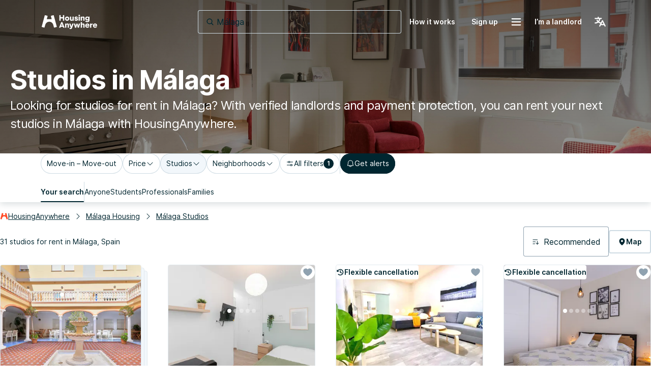

--- FILE ---
content_type: text/html; charset=utf-8
request_url: https://housinganywhere.com/s/M%C3%A1laga--Spain/studio-for-rent
body_size: 73170
content:
<!DOCTYPE html><html lang="en"><head><meta charSet="utf-8"/><title data-rh="true">Studios for rent in Málaga, Spain | HousingAnywhere</title><meta http-equiv="X-UA-Compatible" content="IE=edge"/><meta name="viewport" content="width=device-width, initial-scale=1.0"/><meta http-equiv="Accept-CH" content="DPR, Width, Viewport-Width"/><meta name="theme-color" content="#FFFFFF"/><meta property="fb:app_id" content="410300212483493"/><meta name="facebook-domain-verification" content="mo1vvb9alx1u0jhvvk8b1bhg66grab"/><meta name="traceparent" content="00-f149f0f32f6d5a503ea1bab850f7d688-ffbcef8ee2e7600d-00"/><meta data-rh="true" property="og:type" content="housinganywhere:listing"/><meta data-rh="true" property="og:site_name" content="HousingAnywhere"/><meta data-rh="true" property="og:url" content="https://housinganywhere.com/s/M%C3%A1laga--Spain/studio-for-rent"/><meta data-rh="true" property="og:image" content="https://housinganywhere.imgix.net/static/logo-1200x630.png"/><meta data-rh="true" property="og:title" content="Studios for rent in Málaga, Spain"/><meta data-rh="true" name="description" content="Studios for rent in Málaga, Spain. Find verified studios in Málaga with HousingAnywhere. Easy online search and safe booking."/><meta data-rh="true" property="og:description" content="Studios for rent in Málaga, Spain. Find verified studios in Málaga with HousingAnywhere. Easy online search and safe booking."/><link rel="manifest" href="/dist/manifest.webmanifest"/><link href="https://housinganywhere.imgix.net" rel="preconnect" crossorigin="anonymous"/><link data-rh="true" rel="preload" href="https://housinganywhere.com/dist/Inter-Regular-d3c341fa053202d23b47.bundle.woff2" as="font" type="font/woff2" crossorigin="anonymous"/><link data-rh="true" rel="shortcut icon" sizes="32x32" href="https://housinganywhere.com/dist/favicon-124fb020b10ef04528a1.bundle.png"/><link data-rh="true" rel="apple-touch-icon" sizes="57x57" href="https://housinganywhere.com/dist/favicon-57-643384105c77a1ce0313.bundle.png"/><link data-rh="true" rel="apple-touch-icon-precomposed" sizes="57x57" href="https://housinganywhere.com/dist/favicon-57-643384105c77a1ce0313.bundle.png"/><link data-rh="true" rel="apple-touch-icon" sizes="72x72" href="https://housinganywhere.com/dist/favicon-72-18b6c54f6ec484ecae6c.bundle.png"/><link data-rh="true" rel="apple-touch-icon" sizes="114x114" href="https://housinganywhere.com/dist/favicon-114-d7416307a52dca11e27e.bundle.png"/><link data-rh="true" rel="apple-touch-icon" sizes="120x120" href="https://housinganywhere.com/dist/favicon-120-c46c16faacdc8c6b81e9.bundle.png"/><link data-rh="true" rel="apple-touch-icon" sizes="144x144" href="https://housinganywhere.com/dist/favicon-144-ba7ca44d1edc44351346.bundle.png"/><link data-rh="true" rel="apple-touch-icon" sizes="152x152" href="https://housinganywhere.com/dist/favicon-152-e8c8dfa858e4f1f99994.bundle.png"/><link data-rh="true" rel="canonical" href="https://housinganywhere.com/s/Málaga--Spain/studio-for-rent"/><link data-rh="true" rel="alternate" hrefLang="x-default" href="https://housinganywhere.com/s/Málaga--Spain/studio-for-rent"/><link data-rh="true" rel="alternate" hrefLang="en" href="https://housinganywhere.com/s/Málaga--Spain/studio-for-rent"/><link data-rh="true" rel="alternate" hrefLang="fr" href="https://housinganywhere.com/fr/s/Málaga--Espagne/studios"/><link data-rh="true" rel="alternate" hrefLang="de" href="https://housinganywhere.com/de/s/Málaga--Spanien/studios"/><link data-rh="true" rel="alternate" hrefLang="es" href="https://housinganywhere.com/es/s/Málaga--España/estudios"/><link data-rh="true" rel="alternate" hrefLang="it" href="https://housinganywhere.com/it/s/Málaga--Spagna/monolocali"/><link data-rh="true" rel="alternate" hrefLang="nl" href="https://housinganywhere.com/nl/s/Málaga--Spanje/studios"/><link data-rh="true" rel="alternate" hrefLang="pt" href="https://housinganywhere.com/pt/s/Málaga--Espanha/est%C3%BAdios"/><link data-rh="true" rel="alternate" hrefLang="zh" href="https://housinganywhere.com/zh/s/马拉加--西班牙/studio-for-rent"/><link data-rh="true" rel="alternate" hrefLang="uk" href="https://housinganywhere.com/uk/s/Малага--Іспанія/studio-for-rent"/><link data-rh="true" rel="alternate" hrefLang="ru" href="https://housinganywhere.com/ru/s/Малага--Испания/studio-for-rent"/><link data-rh="true" rel="alternate" hrefLang="pl" href="https://housinganywhere.com/pl/s/Málaga--Hiszpania/studio-for-rent"/><link data-rh="true" rel="alternate" hrefLang="sv" href="https://housinganywhere.com/sv/s/Málaga--Spanien/studio-for-rent"/><link data-rh="true" rel="alternate" hrefLang="ro" href="https://housinganywhere.com/ro/s/Málaga--Spania/studio-for-rent"/><link data-chunk="ha-pages-Search-index-ts" rel="preload" as="style" href="https://housinganywhere.com/dist/ha-pages-Search-index-ts-d626e1969b6218f942b3.bundle.css"/><link data-chunk="app" rel="preload" as="style" href="https://housinganywhere.com/dist/app-eaeb75049b8dfdf90ffb.bundle.css"/><link data-chunk="app" rel="preload" as="script" href="https://housinganywhere.com/dist/manifest-783ca0ea88f79caa6783.bundle.js"/><link data-chunk="app" rel="preload" as="script" href="https://housinganywhere.com/dist/vendor-7e3bb797ab108d3a0511.bundle.js"/><link data-chunk="app" rel="preload" as="script" href="https://housinganywhere.com/dist/app-c67db287658263ee7d14.bundle.js"/><link data-chunk="ha-pages-Search-index-ts" rel="preload" as="script" href="https://housinganywhere.com/dist/3374-a86f2ada1e39f56b34a5.bundle.js"/><link data-chunk="ha-pages-Search-index-ts" rel="preload" as="script" href="https://housinganywhere.com/dist/6325-a05bdcaa8477a4d2b8c2.bundle.js"/><link data-chunk="ha-pages-Search-index-ts" rel="preload" as="script" href="https://housinganywhere.com/dist/7164-415fd08413c76950e3e2.bundle.js"/><link data-chunk="ha-pages-Search-index-ts" rel="preload" as="script" href="https://housinganywhere.com/dist/7525-085593f099999279adc4.bundle.js"/><link data-chunk="ha-pages-Search-index-ts" rel="preload" as="script" href="https://housinganywhere.com/dist/8940-395ad17d4f4ba799b099.bundle.js"/><link data-chunk="ha-pages-Search-index-ts" rel="preload" as="script" href="https://housinganywhere.com/dist/3036-327da25a243be2a06823.bundle.js"/><link data-chunk="ha-pages-Search-index-ts" rel="preload" as="script" href="https://housinganywhere.com/dist/3905-a8bdbed12138d0239c01.bundle.js"/><link data-chunk="ha-pages-Search-index-ts" rel="preload" as="script" href="https://housinganywhere.com/dist/2347-cf2cdb703d968a670ef3.bundle.js"/><link data-chunk="ha-pages-Search-index-ts" rel="preload" as="script" href="https://housinganywhere.com/dist/9624-466b84c24ca863f34fae.bundle.js"/><link data-chunk="ha-pages-Search-index-ts" rel="preload" as="script" href="https://housinganywhere.com/dist/1024-3b691eb02edd0aea68d2.bundle.js"/><link data-chunk="ha-pages-Search-index-ts" rel="preload" as="script" href="https://housinganywhere.com/dist/7272-b3ad32e577cf940d912d.bundle.js"/><link data-chunk="ha-pages-Search-index-ts" rel="preload" as="script" href="https://housinganywhere.com/dist/2703-7e172305357e7031a0ea.bundle.js"/><link data-chunk="ha-pages-Search-index-ts" rel="preload" as="script" href="https://housinganywhere.com/dist/9713-52ecb059b22b3fc9861b.bundle.js"/><link data-chunk="ha-pages-Search-index-ts" rel="preload" as="script" href="https://housinganywhere.com/dist/5676-fdbd633832b0bcf71729.bundle.js"/><link data-chunk="ha-pages-Search-index-ts" rel="preload" as="script" href="https://housinganywhere.com/dist/3708-a1b9cad41e43bf43a9d8.bundle.js"/><link data-chunk="ha-pages-Search-index-ts" rel="preload" as="script" href="https://housinganywhere.com/dist/7951-2c34cc38eca77ac0db98.bundle.js"/><link data-chunk="ha-pages-Search-index-ts" rel="preload" as="script" href="https://housinganywhere.com/dist/1271-530e19d1dd94fa74d606.bundle.js"/><link data-chunk="ha-pages-Search-index-ts" rel="preload" as="script" href="https://housinganywhere.com/dist/ha-pages-Search-index-ts-368078a9d935ee16e6af.bundle.js"/><style data-rh="true">html {
            scroll-behavior: smooth;
          }</style><style data-rh="true">@font-face { font-family: 'Inter'; src: local('Inter'), url('https://housinganywhere.com/dist/Inter-Regular-d3c341fa053202d23b47.bundle.woff2') format('woff2'); font-style: normal; font-weight: 400; font-display: swap; }</style><link data-chunk="app" rel="stylesheet" href="https://housinganywhere.com/dist/app-eaeb75049b8dfdf90ffb.bundle.css"/><link data-chunk="ha-pages-Search-index-ts" rel="stylesheet" href="https://housinganywhere.com/dist/ha-pages-Search-index-ts-d626e1969b6218f942b3.bundle.css"/><style data-emotion="css jdbo8x-HousingAnywhereColorProvider-root q8clt7-headerWrapper 1tqt56j-contentContainer tt7rmi-mainContainer-flex 159v5uz-grow irt70x-fullHeight 5goux5 rr50qp-container 1gd9qno-backgroundWrapper 1mj5tg0-appBarInner s2zq49-appBarLayout 17226u0-logo 6ue5ht-dynamicIsland 12f8xaa-quickActions 1dp0nwk-appBar-appBarTransparent 97ukys-link-transparentHeader 11atnw4-root 1hdoajr 297lp9-DSLInternalInputText-root-DSLInternalInputText-size_medium-DSLInternalInputText-color_primary-container-size_medium-searchBox 1prfaxn 1u53i8g q7mezt fvgl9b iuka1o 1o3l9i0 ni36st-clearIcon 5v2ak0 w4cd9x 1axch01-container 18nd1t1-block animation-jzdyf9 9yczbh-DSLButton-root-DSLButton-variant_transparent-DSLButton-size_medium 9uzmsb-DSLIconButton-root-DSLIconButton-variant_transparent 1ehoy26-root tg5edi iq3bf6 7lek1g-containerOuter zttgem-container-primaryFiltersContainer mg8sve-container-stickyFiltersContainer du2ekq-header i6m2yk-controlsContainer lh58y8-highlightedFiltersContainer db9piw-quickFiltersContainer 1rmrpgk-mapContainer 148wm13-Chip-icon 1vqyzrs-Chip-chipBadge l25iu0-Chip-chip-Chip-chipSize-lg-Chip-chipVariant-outlined qbwvub 15398va-Chip-chip-Chip-chipSize-lg-Chip-chipVariant-outlined-Chip-chipState-hovered 1qzteol-divider f3l2il-Chip-chip-Chip-chipSize-lg-Chip-chipVariant-contained 14vsv3w 1ky0oms-Tabs-tabItemContent sq4d1g-Tabs-tabItemText 9t8jqh-Tabs-tabs-Tabs-tabsSize_sm-tabs w94xpu 162tvoi 100219k-Tabs-tabItem ikb07b hax39q-divider rxj3v5-header-headerSticky 1w61g5o-controlsContainer-controlsContainerSticky qzy0ci-DSLSelect-value 1obkbxl-DSLSelect-root-DSLSelect-appearance_primary-DSLSelect-size_md 1irui28-DSLSelect-labelPrefix-DSLSelect-labelPrefixIcon mp9f0v 147e5lo 142y7vx-DSLButton-root-DSLButton-variant_outlined-DSLButton-size_medium-DSLButton-color_neutral 1ygddt1 xm4k29-container v8lztf-container-listingsContainer-listingsContainerExpand 1alyuxk-mapContainer-mapContainerHide 11dpopy-container ql42p1-searchResultsTopSectionContainer cwl6yn-container de8hus-infoSection lfnfi4-buttonsSection 1k5nwgy-breadcrumbsSection 13yupw3-Breadcrumbs-breadcrumbs 51eq8m 1snqm4e-Link-baseLink-Link-link-Link-linkSize_sm-Link-linkUnderline_always-Link-linkWithIcon-Breadcrumbs-breadcrumbsLink 1nd5pgh 1begvfn-Breadcrumbs-customSeparator onktfl-Link-baseLink-Link-link-Link-linkSize_sm-Link-linkUnderline_always-Breadcrumbs-breadcrumbsLink 1wgpesx 1efwqj7-cardLink 1tb86c2-price 10wmr5z-container 99hxz-container-container f7diij-shadow 1b9td1z-shadow 78lz3k-container 10t5pi6-overlay eef9hx-cornerTopLeft xl3xjz-cornerTopRight 1iq3ha1-sideLeft ygp4dp-sideRight 1g7mtea-sideBottom rciu8x-cornerBottomLeft 1d4z2b6-slider-slider-sliderLarge t2o4ry-image 1btbu5m-decoration 1dbkbax-highlights dv6hw0-DSLIconButton-root-button-controls-controlsHidden 1vblaz7-DSLIconButton-root-button-controls 1614n7s-dotClickArea mqb718-dot ew0gwo-dot-activeDot 14wxmv0-container yi0fh3-innerContainer 1ust6k2-header 15yhdwq-corner 71zbny-main 1jvz2jc-footer 1jzd565-container 1je0p4t-container jzy9pv-icon 1b7zgsl-container 17alfhw-container 1mrrky2-icon 13vgkg9-label ox10gc-Chip-chip-Chip-chipSize-sm-Chip-chipVariant-contained-chip 126o77r-container 12x7cy1 l9di1o-price 13qk1r3-priceLabel 1pbuubv-container 1bb5mab-marker dm225b-marker-markerAvailableNow 19vwwgk 81itjh-price 1xyfmz0-DSLIconButton-root-button 1x8nfbb-wrapper 1bi7x0m-ripple animation-gjfczx c9hojw-children animation-1g5isq4 1h8xu16-particles 1sgsgpw-particle animation-1cnlkos 2mo0h5-icon 1qizl7r-DSLHighlight-text 1d9xvkc-DSLHighlight-root-DSLHighlight-color_neutral g8j6af-icon 1d3bbye 3objrc-seoMargin jadu8a-container o3x0wm-Pagination-pagination 3vkocm 69mglh-Icon-icon 1au9qiw gb8hiy-searchTips jvvkl 1gsgjqg-logo 1ah83x0-container 1jsrsb0-startSection izqvcq-middleSection 13kdcw2-endSection 1hqu16w-linkSectionColumn fjgktl-DSLSelect-root-DSLSelect-appearance_secondary-DSLSelect-size_sm vh810p 1l3b12y 1ozhtvs-root qg357s-textSection 7ikafp-badges 1l4vpcg 1fngqz1-Link-baseLink-Link-link-Link-linkSize_sm-Link-linkUnderline_none 3tj2vu-linkSectionContainer rllcx5-linkSectionLinks ptc5xd-DSLIconButton-root-socialIcon">.css-jdbo8x-HousingAnywhereColorProvider-root{display:contents;color:#002630ff;}@media (min-width:960px){.css-q8clt7-headerWrapper{box-shadow:0px 4px 12px 0px #00263026;z-index:1;}}.css-1tqt56j-contentContainer{-webkit-box-flex:1;-webkit-flex-grow:1;-ms-flex-positive:1;flex-grow:1;width:0;}.css-tt7rmi-mainContainer-flex{-webkit-box-flex:1;-webkit-flex-grow:1;-ms-flex-positive:1;flex-grow:1;padding-bottom:0;display:-webkit-box;display:-webkit-flex;display:-ms-flexbox;display:flex;}.css-159v5uz-grow{-webkit-box-flex:1;-webkit-flex-grow:1;-ms-flex-positive:1;flex-grow:1;display:-webkit-box;display:-webkit-flex;display:-ms-flexbox;display:flex;-webkit-flex-direction:column;-ms-flex-direction:column;flex-direction:column;min-width:-webkit-min-content;min-width:-moz-min-content;min-width:min-content;}.css-irt70x-fullHeight{box-sizing:border-box;display:-webkit-box;display:-webkit-flex;display:-ms-flexbox;display:flex;-webkit-box-flex-wrap:nowrap;-webkit-flex-wrap:nowrap;-ms-flex-wrap:nowrap;flex-wrap:nowrap;width:100%;-webkit-flex-direction:column;-ms-flex-direction:column;flex-direction:column;min-height:100vh;}.css-irt70x-fullHeight>.MuiGridLegacy-item{max-width:none;}html{-webkit-font-smoothing:antialiased;-moz-osx-font-smoothing:grayscale;box-sizing:border-box;-webkit-text-size-adjust:100%;}*,*::before,*::after{box-sizing:inherit;}strong,b{font-weight:700;}body{margin:0;color:#002630ff;font-family:"Inter",-apple-system,BlinkMacSystemFont,"Segoe UI",Roboto,"Helvetica Neue",Arial,sans-serif,"Apple Color Emoji","Segoe UI Emoji","Segoe UI Symbol";font-weight:400;font-size:1rem;line-height:1.5;background-color:#fff;}@media print{body{background-color:#fff;}}body::backdrop{background-color:#fff;}.css-rr50qp-container{display:-webkit-box;display:-webkit-flex;display:-ms-flexbox;display:flex;-webkit-flex-direction:column;-ms-flex-direction:column;flex-direction:column;}.css-1gd9qno-backgroundWrapper{width:100%;background:linear-gradient(rgba(0, 0, 0, 0.6), rgba(0, 0, 0, 0.4)),url(https://housinganywhere.imgix.net/pages/search/banners/seo-search-category.jpg) no-repeat center center;-webkit-background-size:cover;background-size:cover;-webkit-background-position:center;background-position:center;}.css-1mj5tg0-appBarInner{max-width:1728px;margin:0 auto;width:100%;}.css-s2zq49-appBarLayout{display:-webkit-box;display:-webkit-flex;display:-ms-flexbox;display:flex;-webkit-align-items:center;-webkit-box-align:center;-ms-flex-align:center;align-items:center;-webkit-box-pack:justify;-webkit-justify-content:space-between;justify-content:space-between;}@media (min-width:1280px){.css-s2zq49-appBarLayout{display:grid;grid-auto-flow:column;grid-template-columns:1fr [start] auto [middle] 1fr [end];}}.css-17226u0-logo{display:-webkit-box;display:-webkit-flex;display:-ms-flexbox;display:flex;-webkit-box-pack:start;-ms-flex-pack:start;-webkit-justify-content:flex-start;justify-content:flex-start;min-width:-webkit-max-content;min-width:-moz-max-content;min-width:max-content;}.css-6ue5ht-dynamicIsland{-webkit-box-flex:2;-webkit-flex-grow:2;-ms-flex-positive:2;flex-grow:2;min-width:0;}.css-12f8xaa-quickActions{display:-webkit-box;display:-webkit-flex;display:-ms-flexbox;display:flex;-webkit-box-pack:end;-ms-flex-pack:end;-webkit-justify-content:flex-end;justify-content:flex-end;min-width:-webkit-max-content;min-width:-moz-max-content;min-width:max-content;}.css-1dp0nwk-appBar-appBarTransparent{width:100%;margin:0;background:#ffffffff;padding:16px 20px;}@media (min-width:1280px){.css-1dp0nwk-appBar-appBarTransparent{padding:20px 80px;}}.css-1dp0nwk-appBar-appBarTransparent.css-1dp0nwk-appBar-appBarTransparent{background:transparent;margin:0 auto;}.css-97ukys-link-transparentHeader{line-height:0;-webkit-filter:brightness(0) invert(1);filter:brightness(0) invert(1);}.css-11atnw4-root{width:100%;max-width:100%;}@media (min-width:960px){.css-11atnw4-root{width:300px;}}@media (min-width:1280px){.css-11atnw4-root{width:400px;}}.css-1hdoajr.Mui-focused .MuiAutocomplete-clearIndicator{visibility:visible;}@media (pointer: fine){.css-1hdoajr:hover .MuiAutocomplete-clearIndicator{visibility:visible;}}.css-1hdoajr .MuiAutocomplete-tag{margin:3px;max-width:calc(100% - 6px);}.MuiAutocomplete-hasPopupIcon.css-1hdoajr .MuiAutocomplete-inputRoot,.MuiAutocomplete-hasClearIcon.css-1hdoajr .MuiAutocomplete-inputRoot{padding-right:30px;}.MuiAutocomplete-hasPopupIcon.MuiAutocomplete-hasClearIcon.css-1hdoajr .MuiAutocomplete-inputRoot{padding-right:56px;}.css-1hdoajr .MuiAutocomplete-inputRoot .MuiAutocomplete-input{width:0;min-width:30px;}.css-1hdoajr .MuiInput-root{padding-bottom:1px;}.css-1hdoajr .MuiInput-root .MuiInput-input{padding:4px 4px 4px 0px;}.css-1hdoajr .MuiInput-root.MuiInputBase-sizeSmall .MuiInput-input{padding:2px 4px 3px 0;}.css-1hdoajr .MuiOutlinedInput-root{padding:9px;}.MuiAutocomplete-hasPopupIcon.css-1hdoajr .MuiOutlinedInput-root,.MuiAutocomplete-hasClearIcon.css-1hdoajr .MuiOutlinedInput-root{padding-right:39px;}.MuiAutocomplete-hasPopupIcon.MuiAutocomplete-hasClearIcon.css-1hdoajr .MuiOutlinedInput-root{padding-right:65px;}.css-1hdoajr .MuiOutlinedInput-root .MuiAutocomplete-input{padding:7.5px 4px 7.5px 5px;}.css-1hdoajr .MuiOutlinedInput-root .MuiAutocomplete-endAdornment{right:9px;}.css-1hdoajr .MuiOutlinedInput-root.MuiInputBase-sizeSmall{padding-top:6px;padding-bottom:6px;padding-left:6px;}.css-1hdoajr .MuiOutlinedInput-root.MuiInputBase-sizeSmall .MuiAutocomplete-input{padding:2.5px 4px 2.5px 8px;}.css-1hdoajr .MuiFilledInput-root{padding-top:19px;padding-left:8px;}.MuiAutocomplete-hasPopupIcon.css-1hdoajr .MuiFilledInput-root,.MuiAutocomplete-hasClearIcon.css-1hdoajr .MuiFilledInput-root{padding-right:39px;}.MuiAutocomplete-hasPopupIcon.MuiAutocomplete-hasClearIcon.css-1hdoajr .MuiFilledInput-root{padding-right:65px;}.css-1hdoajr .MuiFilledInput-root .MuiFilledInput-input{padding:7px 4px;}.css-1hdoajr .MuiFilledInput-root .MuiAutocomplete-endAdornment{right:9px;}.css-1hdoajr .MuiFilledInput-root.MuiInputBase-sizeSmall{padding-bottom:1px;}.css-1hdoajr .MuiFilledInput-root.MuiInputBase-sizeSmall .MuiFilledInput-input{padding:2.5px 4px;}.css-1hdoajr .MuiInputBase-hiddenLabel{padding-top:8px;}.css-1hdoajr .MuiFilledInput-root.MuiInputBase-hiddenLabel{padding-top:0;padding-bottom:0;}.css-1hdoajr .MuiFilledInput-root.MuiInputBase-hiddenLabel .MuiAutocomplete-input{padding-top:16px;padding-bottom:17px;}.css-1hdoajr .MuiFilledInput-root.MuiInputBase-hiddenLabel.MuiInputBase-sizeSmall .MuiAutocomplete-input{padding-top:8px;padding-bottom:9px;}.css-1hdoajr .MuiAutocomplete-input{-webkit-box-flex:1;-webkit-flex-grow:1;-ms-flex-positive:1;flex-grow:1;text-overflow:ellipsis;opacity:0;}.css-1hdoajr .MuiAutocomplete-input{opacity:1;}.css-297lp9-DSLInternalInputText-root-DSLInternalInputText-size_medium-DSLInternalInputText-color_primary-container-size_medium-searchBox{display:-webkit-inline-box;display:-webkit-inline-flex;display:-ms-inline-flexbox;display:inline-flex;-webkit-flex-direction:column;-ms-flex-direction:column;flex-direction:column;position:relative;min-width:0;padding:0;margin:0;border:0;vertical-align:top;width:100%;}.css-297lp9-DSLInternalInputText-root-DSLInternalInputText-size_medium-DSLInternalInputText-color_primary-container-size_medium-searchBox *{border:0;}.css-297lp9-DSLInternalInputText-root-DSLInternalInputText-size_medium-DSLInternalInputText-color_primary-container-size_medium-searchBox fieldset{display:none;}.css-297lp9-DSLInternalInputText-root-DSLInternalInputText-size_medium-DSLInternalInputText-color_primary-container-size_medium-searchBox .MuiFormLabel-root{all:unset;font-size:14px;-webkit-text-decoration:none;text-decoration:none;font-family:Inter,-apple-system,BlinkMacSystemFont,"Segoe UI",Roboto,"Helvetica Neue",Arial,sans-serif,"Apple Color Emoji","Segoe UI Emoji","Segoe UI Symbol";font-weight:400;font-style:normal;font-stretch:normal;letter-spacing:0;line-height:24px;position:relative;color:#002630ff;box-sizing:border-box;margin-bottom:8px;}.css-297lp9-DSLInternalInputText-root-DSLInternalInputText-size_medium-DSLInternalInputText-color_primary-container-size_medium-searchBox .MuiFormLabel-root.Mui-focused{color:#002630ff;}.css-297lp9-DSLInternalInputText-root-DSLInternalInputText-size_medium-DSLInternalInputText-color_primary-container-size_medium-searchBox .MuiFormLabel-root.Mui-disabled{color:#90a2b0ff;}.css-297lp9-DSLInternalInputText-root-DSLInternalInputText-size_medium-DSLInternalInputText-color_primary-container-size_medium-searchBox .MuiFormLabel-root.Mui-error{color:#b81430ff;}.css-297lp9-DSLInternalInputText-root-DSLInternalInputText-size_medium-DSLInternalInputText-color_primary-container-size_medium-searchBox .MuiOutlinedInput-input{font-size:16px;-webkit-text-decoration:none;text-decoration:none;font-family:Inter,-apple-system,BlinkMacSystemFont,"Segoe UI",Roboto,"Helvetica Neue",Arial,sans-serif,"Apple Color Emoji","Segoe UI Emoji","Segoe UI Symbol";font-weight:400;font-style:normal;font-stretch:normal;letter-spacing:0;line-height:26px;height:58px;}.css-297lp9-DSLInternalInputText-root-DSLInternalInputText-size_medium-DSLInternalInputText-color_primary-container-size_medium-searchBox *{border:0;}.css-297lp9-DSLInternalInputText-root-DSLInternalInputText-size_medium-DSLInternalInputText-color_primary-container-size_medium-searchBox .MuiOutlinedInput-root{border:0;box-shadow:inset 0 0 0 1px #90a2b0ff;-webkit-transition:box-shadow .3s ease-in-out;transition:box-shadow .3s ease-in-out;}.css-297lp9-DSLInternalInputText-root-DSLInternalInputText-size_medium-DSLInternalInputText-color_primary-container-size_medium-searchBox .MuiOutlinedInput-root:hover{box-shadow:inset 0 0 0 2px #00191fff;}.css-297lp9-DSLInternalInputText-root-DSLInternalInputText-size_medium-DSLInternalInputText-color_primary-container-size_medium-searchBox .MuiOutlinedInput-root.Mui-focused{box-shadow:inset 0 0 0 2px #00191fff!important;}.css-297lp9-DSLInternalInputText-root-DSLInternalInputText-size_medium-DSLInternalInputText-color_primary-container-size_medium-searchBox .MuiOutlinedInput-root.active{box-shadow:inset 0 0 0 2px #00191fff;}.css-297lp9-DSLInternalInputText-root-DSLInternalInputText-size_medium-DSLInternalInputText-color_primary-container-size_medium-searchBox .MuiOutlinedInput-root.Mui-error{box-shadow:inset 0 0 0 1px #b81430ff;}.css-297lp9-DSLInternalInputText-root-DSLInternalInputText-size_medium-DSLInternalInputText-color_primary-container-size_medium-searchBox .MuiOutlinedInput-root.Mui-disabled{box-shadow:none;background:#f2f7fbff;}.css-297lp9-DSLInternalInputText-root-DSLInternalInputText-size_medium-DSLInternalInputText-color_primary-container-size_medium-searchBox .MuiOutlinedInput-input{padding:0 12px;color:#002630ff;}.css-297lp9-DSLInternalInputText-root-DSLInternalInputText-size_medium-DSLInternalInputText-color_primary-container-size_medium-searchBox:focus-visible{box-shadow:inset 0 0 0 2px #cedbe3ff;outline:1px solid #2f5dd0ff;}.css-297lp9-DSLInternalInputText-root-DSLInternalInputText-size_medium-DSLInternalInputText-color_primary-container-size_medium-searchBox .MuiInputBase-root{gap:8px;box-shadow:inset 0 0 0 1px #cedbe3ff;}.css-297lp9-DSLInternalInputText-root-DSLInternalInputText-size_medium-DSLInternalInputText-color_primary-container-size_medium-searchBox .MuiInputBase-root:hover{box-shadow:inset 0 0 0 2px #cedbe3ff;}.css-297lp9-DSLInternalInputText-root-DSLInternalInputText-size_medium-DSLInternalInputText-color_primary-container-size_medium-searchBox .MuiInputBase-root.Mui-disabled .MuiInputBase-input,.css-297lp9-DSLInternalInputText-root-DSLInternalInputText-size_medium-DSLInternalInputText-color_primary-container-size_medium-searchBox .MuiInputBase-root.Mui-disabled svg{color:#90a2b0ff;-webkit-text-fill-color:#90a2b0ff;}.css-297lp9-DSLInternalInputText-root-DSLInternalInputText-size_medium-DSLInternalInputText-color_primary-container-size_medium-searchBox .MuiInputBase-root.Mui-focused{box-shadow:inset 0 0 0 2px #cedbe3ff;}.css-297lp9-DSLInternalInputText-root-DSLInternalInputText-size_medium-DSLInternalInputText-color_primary-container-size_medium-searchBox .MuiOutlinedInput-input{padding:0px;color:#002630ff;}.css-297lp9-DSLInternalInputText-root-DSLInternalInputText-size_medium-DSLInternalInputText-color_primary-container-size_medium-searchBox .MuiOutlinedInput-input::-webkit-input-placeholder{color:#002630ff;opacity:1;}.css-297lp9-DSLInternalInputText-root-DSLInternalInputText-size_medium-DSLInternalInputText-color_primary-container-size_medium-searchBox .MuiOutlinedInput-input::-moz-placeholder{color:#002630ff;opacity:1;}.css-297lp9-DSLInternalInputText-root-DSLInternalInputText-size_medium-DSLInternalInputText-color_primary-container-size_medium-searchBox .MuiOutlinedInput-input:-ms-input-placeholder{color:#002630ff;opacity:1;}.css-297lp9-DSLInternalInputText-root-DSLInternalInputText-size_medium-DSLInternalInputText-color_primary-container-size_medium-searchBox .MuiOutlinedInput-input::placeholder{color:#002630ff;opacity:1;}.css-297lp9-DSLInternalInputText-root-DSLInternalInputText-size_medium-DSLInternalInputText-color_primary-container-size_medium-searchBox .MuiOutlinedInput-input::-ms-input-placeholder{color:#002630ff;}.css-297lp9-DSLInternalInputText-root-DSLInternalInputText-size_medium-DSLInternalInputText-color_primary-container-size_medium-searchBox .MuiSvgIcon-root.MuiSvgIcon-fontSizeSmall{width:16px;height:16px;}.css-297lp9-DSLInternalInputText-root-DSLInternalInputText-size_medium-DSLInternalInputText-color_primary-container-size_medium-searchBox .MuiSvgIcon-root.MuiSvgIcon-fontSizeMedium{width:16px;height:16px;}.css-297lp9-DSLInternalInputText-root-DSLInternalInputText-size_medium-DSLInternalInputText-color_primary-container-size_medium-searchBox .MuiSvgIcon-root.MuiSvgIcon-fontSizeLarge{width:24px;height:24px;}.css-297lp9-DSLInternalInputText-root-DSLInternalInputText-size_medium-DSLInternalInputText-color_primary-container-size_medium-searchBox .MuiInputBase-root{font-size:16px;-webkit-text-decoration:none;text-decoration:none;font-family:Inter,-apple-system,BlinkMacSystemFont,"Segoe UI",Roboto,"Helvetica Neue",Arial,sans-serif,"Apple Color Emoji","Segoe UI Emoji","Segoe UI Symbol";font-weight:400;font-style:normal;font-stretch:normal;letter-spacing:0;line-height:26px;padding-left:16px;padding-right:16px;}.css-297lp9-DSLInternalInputText-root-DSLInternalInputText-size_medium-DSLInternalInputText-color_primary-container-size_medium-searchBox .MuiOutlinedInput-input{height:46px;}.css-297lp9-DSLInternalInputText-root-DSLInternalInputText-size_medium-DSLInternalInputText-color_primary-container-size_medium-searchBox .MuiAutocomplete-inputRoot{padding-top:0px;padding-bottom:0px;}.css-297lp9-DSLInternalInputText-root-DSLInternalInputText-size_medium-DSLInternalInputText-color_primary-container-size_medium-searchBox .MuiInputBase-input.MuiAutocomplete-input{padding-top:0px;padding-bottom:0px;}@-webkit-keyframes mui-auto-fill{from{display:block;}}@keyframes mui-auto-fill{from{display:block;}}@-webkit-keyframes mui-auto-fill-cancel{from{display:block;}}@keyframes mui-auto-fill-cancel{from{display:block;}}.css-1u53i8g{font-family:"Inter",-apple-system,BlinkMacSystemFont,"Segoe UI",Roboto,"Helvetica Neue",Arial,sans-serif,"Apple Color Emoji","Segoe UI Emoji","Segoe UI Symbol";font-weight:400;font-size:1rem;line-height:1.4375em;color:#002630ff;box-sizing:border-box;position:relative;cursor:text;display:-webkit-inline-box;display:-webkit-inline-flex;display:-ms-inline-flexbox;display:inline-flex;-webkit-align-items:center;-webkit-box-align:center;-ms-flex-align:center;align-items:center;width:100%;position:relative;border-radius:4px;padding-left:14px;padding-right:14px;}.css-1u53i8g.Mui-disabled{color:rgba(0, 0, 0, 0.38);cursor:default;}.css-1u53i8g:hover .MuiOutlinedInput-notchedOutline{border-color:#002630ff;}@media (hover: none){.css-1u53i8g:hover .MuiOutlinedInput-notchedOutline{border-color:rgba(0, 0, 0, 0.23);}}.css-1u53i8g.Mui-focused .MuiOutlinedInput-notchedOutline{border-width:2px;}.css-1u53i8g.Mui-focused .MuiOutlinedInput-notchedOutline{border-color:#ff4b27ff;}.css-1u53i8g.Mui-error .MuiOutlinedInput-notchedOutline{border-color:#d32f2f;}.css-1u53i8g.Mui-disabled .MuiOutlinedInput-notchedOutline{border-color:rgba(0, 0, 0, 0.26);}.css-q7mezt{-webkit-user-select:none;-moz-user-select:none;-ms-user-select:none;user-select:none;width:1em;height:1em;display:inline-block;-webkit-flex-shrink:0;-ms-flex-negative:0;flex-shrink:0;-webkit-transition:fill 200ms cubic-bezier(0.4, 0, 0.2, 1) 0ms;transition:fill 200ms cubic-bezier(0.4, 0, 0.2, 1) 0ms;fill:currentColor;font-size:1.5rem;}.css-fvgl9b{font:inherit;letter-spacing:inherit;color:currentColor;padding:4px 0 5px;border:0;box-sizing:content-box;background:none;height:1.4375em;margin:0;-webkit-tap-highlight-color:transparent;display:block;min-width:0;width:100%;-webkit-animation-name:mui-auto-fill-cancel;animation-name:mui-auto-fill-cancel;-webkit-animation-duration:10ms;animation-duration:10ms;padding:16.5px 14px;padding-left:0;padding-right:0;}.css-fvgl9b::-webkit-input-placeholder{color:currentColor;opacity:0.42;-webkit-transition:opacity 200ms cubic-bezier(0.4, 0, 0.2, 1) 0ms;transition:opacity 200ms cubic-bezier(0.4, 0, 0.2, 1) 0ms;}.css-fvgl9b::-moz-placeholder{color:currentColor;opacity:0.42;-webkit-transition:opacity 200ms cubic-bezier(0.4, 0, 0.2, 1) 0ms;transition:opacity 200ms cubic-bezier(0.4, 0, 0.2, 1) 0ms;}.css-fvgl9b::-ms-input-placeholder{color:currentColor;opacity:0.42;-webkit-transition:opacity 200ms cubic-bezier(0.4, 0, 0.2, 1) 0ms;transition:opacity 200ms cubic-bezier(0.4, 0, 0.2, 1) 0ms;}.css-fvgl9b:focus{outline:0;}.css-fvgl9b:invalid{box-shadow:none;}.css-fvgl9b::-webkit-search-decoration{-webkit-appearance:none;}label[data-shrink=false]+.MuiInputBase-formControl .css-fvgl9b::-webkit-input-placeholder{opacity:0!important;}label[data-shrink=false]+.MuiInputBase-formControl .css-fvgl9b::-moz-placeholder{opacity:0!important;}label[data-shrink=false]+.MuiInputBase-formControl .css-fvgl9b::-ms-input-placeholder{opacity:0!important;}label[data-shrink=false]+.MuiInputBase-formControl .css-fvgl9b:focus::-webkit-input-placeholder{opacity:0.42;}label[data-shrink=false]+.MuiInputBase-formControl .css-fvgl9b:focus::-moz-placeholder{opacity:0.42;}label[data-shrink=false]+.MuiInputBase-formControl .css-fvgl9b:focus::-ms-input-placeholder{opacity:0.42;}.css-fvgl9b.Mui-disabled{opacity:1;-webkit-text-fill-color:rgba(0, 0, 0, 0.38);}.css-fvgl9b:-webkit-autofill{-webkit-animation-duration:5000s;animation-duration:5000s;-webkit-animation-name:mui-auto-fill;animation-name:mui-auto-fill;}.css-fvgl9b:-webkit-autofill{border-radius:inherit;}.css-iuka1o{position:absolute;right:0;top:50%;-webkit-transform:translate(0, -50%);-moz-transform:translate(0, -50%);-ms-transform:translate(0, -50%);transform:translate(0, -50%);}.css-1o3l9i0{display:-webkit-inline-box;display:-webkit-inline-flex;display:-ms-inline-flexbox;display:inline-flex;-webkit-align-items:center;-webkit-box-align:center;-ms-flex-align:center;align-items:center;-webkit-box-pack:center;-ms-flex-pack:center;-webkit-justify-content:center;justify-content:center;position:relative;box-sizing:border-box;-webkit-tap-highlight-color:transparent;background-color:transparent;outline:0;border:0;margin:0;border-radius:0;padding:0;cursor:pointer;-webkit-user-select:none;-moz-user-select:none;-ms-user-select:none;user-select:none;vertical-align:middle;-moz-appearance:none;-webkit-appearance:none;-webkit-text-decoration:none;text-decoration:none;color:inherit;text-align:center;-webkit-flex:0 0 auto;-ms-flex:0 0 auto;flex:0 0 auto;font-size:1.5rem;padding:8px;border-radius:50%;color:rgba(0, 0, 0, 0.54);-webkit-transition:background-color 150ms cubic-bezier(0.4, 0, 0.2, 1) 0ms;transition:background-color 150ms cubic-bezier(0.4, 0, 0.2, 1) 0ms;--IconButton-hoverBg:rgba(0, 0, 0, 0.04);margin-right:-2px;padding:4px;visibility:hidden;}.css-1o3l9i0::-moz-focus-inner{border-style:none;}.css-1o3l9i0.Mui-disabled{pointer-events:none;cursor:default;}@media print{.css-1o3l9i0{-webkit-print-color-adjust:exact;color-adjust:exact;}}.css-1o3l9i0:hover{background-color:var(--IconButton-hoverBg);}@media (hover: none){.css-1o3l9i0:hover{background-color:transparent;}}.css-1o3l9i0.Mui-disabled{background-color:transparent;color:rgba(0, 0, 0, 0.26);}.css-1o3l9i0.MuiIconButton-loading{color:transparent;}.css-ni36st-clearIcon{-webkit-user-select:none;-moz-user-select:none;-ms-user-select:none;user-select:none;width:1em;height:1em;display:inline-block;-webkit-flex-shrink:0;-ms-flex-negative:0;flex-shrink:0;-webkit-transition:fill 200ms cubic-bezier(0.4, 0, 0.2, 1) 0ms;transition:fill 200ms cubic-bezier(0.4, 0, 0.2, 1) 0ms;fill:currentColor;font-size:1.5rem;width:16px;height:16px;color:#002630ff;}.css-5v2ak0{text-align:left;position:absolute;bottom:0;right:0;top:-5px;left:0;margin:0;padding:0 8px;pointer-events:none;border-radius:inherit;border-style:solid;border-width:1px;overflow:hidden;min-width:0%;border-color:rgba(0, 0, 0, 0.23);}.css-w4cd9x{float:unset;width:auto;overflow:hidden;padding:0;line-height:11px;-webkit-transition:width 150ms cubic-bezier(0.0, 0, 0.2, 1) 0ms;transition:width 150ms cubic-bezier(0.0, 0, 0.2, 1) 0ms;}.css-1axch01-container{display:-webkit-box;display:-webkit-flex;display:-ms-flexbox;display:flex;gap:24px;-webkit-align-items:center;-webkit-box-align:center;-ms-flex-align:center;align-items:center;-webkit-box-pack:justify;-webkit-justify-content:space-between;justify-content:space-between;-webkit-box-flex-wrap:nowrap;-webkit-flex-wrap:nowrap;-ms-flex-wrap:nowrap;flex-wrap:nowrap;}.css-18nd1t1-block{display:-webkit-box;display:-webkit-flex;display:-ms-flexbox;display:flex;gap:16px;-webkit-align-items:center;-webkit-box-align:center;-ms-flex-align:center;align-items:center;-webkit-box-pack:justify;-webkit-justify-content:space-between;justify-content:space-between;-webkit-box-flex-wrap:nowrap;-webkit-flex-wrap:nowrap;-ms-flex-wrap:nowrap;flex-wrap:nowrap;}@-webkit-keyframes animation-jzdyf9{from{-webkit-background-position:0 0;background-position:0 0;}to{-webkit-background-position:80px 0;background-position:80px 0;}}@keyframes animation-jzdyf9{from{-webkit-background-position:0 0;background-position:0 0;}to{-webkit-background-position:80px 0;background-position:80px 0;}}.css-9yczbh-DSLButton-root-DSLButton-variant_transparent-DSLButton-size_medium{display:-webkit-inline-box;display:-webkit-inline-flex;display:-ms-inline-flexbox;display:inline-flex;-webkit-align-items:center;-webkit-box-align:center;-ms-flex-align:center;align-items:center;-webkit-box-pack:center;-ms-flex-pack:center;-webkit-justify-content:center;justify-content:center;position:relative;box-sizing:border-box;-webkit-tap-highlight-color:transparent;background-color:transparent;outline:0;border:0;margin:0;border-radius:0;padding:0;cursor:pointer;-webkit-user-select:none;-moz-user-select:none;-ms-user-select:none;user-select:none;vertical-align:middle;-moz-appearance:none;-webkit-appearance:none;-webkit-text-decoration:none;text-decoration:none;color:inherit;font-family:"Inter",-apple-system,BlinkMacSystemFont,"Segoe UI",Roboto,"Helvetica Neue",Arial,sans-serif,"Apple Color Emoji","Segoe UI Emoji","Segoe UI Symbol";font-weight:500;font-size:0.875rem;line-height:1.75;text-transform:uppercase;min-width:64px;padding:6px 16px;border:0;border-radius:4px;-webkit-transition:background-color 250ms cubic-bezier(0.4, 0, 0.2, 1) 0ms,box-shadow 250ms cubic-bezier(0.4, 0, 0.2, 1) 0ms,border-color 250ms cubic-bezier(0.4, 0, 0.2, 1) 0ms,color 250ms cubic-bezier(0.4, 0, 0.2, 1) 0ms;transition:background-color 250ms cubic-bezier(0.4, 0, 0.2, 1) 0ms,box-shadow 250ms cubic-bezier(0.4, 0, 0.2, 1) 0ms,border-color 250ms cubic-bezier(0.4, 0, 0.2, 1) 0ms,color 250ms cubic-bezier(0.4, 0, 0.2, 1) 0ms;padding:6px 8px;color:var(--variant-textColor);background-color:var(--variant-textBg);--variant-textColor:#ff4b27ff;--variant-outlinedColor:#ff4b27ff;--variant-outlinedBorder:rgba(255, 75, 39, 0.5);--variant-containedColor:#placeholder;--variant-containedBg:#ff4b27ff;-webkit-transition:background-color 250ms cubic-bezier(0.4, 0, 0.2, 1) 0ms,box-shadow 250ms cubic-bezier(0.4, 0, 0.2, 1) 0ms,border-color 250ms cubic-bezier(0.4, 0, 0.2, 1) 0ms;transition:background-color 250ms cubic-bezier(0.4, 0, 0.2, 1) 0ms,box-shadow 250ms cubic-bezier(0.4, 0, 0.2, 1) 0ms,border-color 250ms cubic-bezier(0.4, 0, 0.2, 1) 0ms;text-transform:none;box-shadow:none;border-radius:4px;min-width:auto;gap:4px;color:#ffffffff;--first-stripe-color:#00000080;--second-stripe-color:#cedbe3ff;--background-color:#00000080;font-size:14px;-webkit-text-decoration:none;text-decoration:none;font-family:Inter,-apple-system,BlinkMacSystemFont,"Segoe UI",Roboto,"Helvetica Neue",Arial,sans-serif,"Apple Color Emoji","Segoe UI Emoji","Segoe UI Symbol";font-weight:600;font-style:normal;font-stretch:normal;letter-spacing:0;line-height:24px;padding:12px 16px;gap:8px;min-height:46px;max-height:46px;min-width:46px;}.css-9yczbh-DSLButton-root-DSLButton-variant_transparent-DSLButton-size_medium::-moz-focus-inner{border-style:none;}.css-9yczbh-DSLButton-root-DSLButton-variant_transparent-DSLButton-size_medium.Mui-disabled{pointer-events:none;cursor:default;}@media print{.css-9yczbh-DSLButton-root-DSLButton-variant_transparent-DSLButton-size_medium{-webkit-print-color-adjust:exact;color-adjust:exact;}}.css-9yczbh-DSLButton-root-DSLButton-variant_transparent-DSLButton-size_medium:hover{-webkit-text-decoration:none;text-decoration:none;}.css-9yczbh-DSLButton-root-DSLButton-variant_transparent-DSLButton-size_medium.Mui-disabled{color:rgba(0, 0, 0, 0.26);}@media (hover: hover){.css-9yczbh-DSLButton-root-DSLButton-variant_transparent-DSLButton-size_medium:hover{--variant-containedBg:#d93f21ff;--variant-textBg:rgba(255, 75, 39, 0.04);--variant-outlinedBorder:#ff4b27ff;--variant-outlinedBg:rgba(255, 75, 39, 0.04);}}.css-9yczbh-DSLButton-root-DSLButton-variant_transparent-DSLButton-size_medium.MuiButton-loading{color:transparent;}.css-9yczbh-DSLButton-root-DSLButton-variant_transparent-DSLButton-size_medium:focus-visible{outline:1px solid #2f5dd0ff;outline-offset:2px;}.css-9yczbh-DSLButton-root-DSLButton-variant_transparent-DSLButton-size_medium:active{outline:unset;}.css-9yczbh-DSLButton-root-DSLButton-variant_transparent-DSLButton-size_medium .MuiButton-startIcon{margin:0;}.css-9yczbh-DSLButton-root-DSLButton-variant_transparent-DSLButton-size_medium .MuiButton-startIcon svg{font-size:16px;}.css-9yczbh-DSLButton-root-DSLButton-variant_transparent-DSLButton-size_medium .MuiButton-endIcon{margin:0;}.css-9yczbh-DSLButton-root-DSLButton-variant_transparent-DSLButton-size_medium .MuiButton-endIcon svg{font-size:16px;}.css-9yczbh-DSLButton-root-DSLButton-variant_transparent-DSLButton-size_medium:hover{background-color:#00000080;box-shadow:none;}.css-9yczbh-DSLButton-root-DSLButton-variant_transparent-DSLButton-size_medium:focus-visible{background-color:#00000080;box-shadow:none;}.css-9yczbh-DSLButton-root-DSLButton-variant_transparent-DSLButton-size_medium:active{background-color:#00000080;}.css-9yczbh-DSLButton-root-DSLButton-variant_transparent-DSLButton-size_medium:disabled{color:#cedbe3ff;}.css-9yczbh-DSLButton-root-DSLButton-variant_transparent-DSLButton-size_medium.css-DSLButton-loading-ref{color:#cedbe3ff;background-color:#00000080;opacity:0.5;}.css-9uzmsb-DSLIconButton-root-DSLIconButton-variant_transparent{display:-webkit-inline-box;display:-webkit-inline-flex;display:-ms-inline-flexbox;display:inline-flex;-webkit-align-items:center;-webkit-box-align:center;-ms-flex-align:center;align-items:center;-webkit-box-pack:center;-ms-flex-pack:center;-webkit-justify-content:center;justify-content:center;position:relative;box-sizing:border-box;-webkit-tap-highlight-color:transparent;background-color:transparent;outline:0;border:0;margin:0;border-radius:0;padding:0;cursor:pointer;-webkit-user-select:none;-moz-user-select:none;-ms-user-select:none;user-select:none;vertical-align:middle;-moz-appearance:none;-webkit-appearance:none;-webkit-text-decoration:none;text-decoration:none;color:inherit;text-align:center;-webkit-flex:0 0 auto;-ms-flex:0 0 auto;flex:0 0 auto;font-size:1.5rem;padding:8px;border-radius:50%;color:rgba(0, 0, 0, 0.54);-webkit-transition:background-color 150ms cubic-bezier(0.4, 0, 0.2, 1) 0ms;transition:background-color 150ms cubic-bezier(0.4, 0, 0.2, 1) 0ms;color:#002630ff;color:#ffffffff;background-color:transparent;}.css-9uzmsb-DSLIconButton-root-DSLIconButton-variant_transparent::-moz-focus-inner{border-style:none;}.css-9uzmsb-DSLIconButton-root-DSLIconButton-variant_transparent.Mui-disabled{pointer-events:none;cursor:default;}@media print{.css-9uzmsb-DSLIconButton-root-DSLIconButton-variant_transparent{-webkit-print-color-adjust:exact;color-adjust:exact;}}.css-9uzmsb-DSLIconButton-root-DSLIconButton-variant_transparent.Mui-disabled{background-color:transparent;color:rgba(0, 0, 0, 0.26);}.css-9uzmsb-DSLIconButton-root-DSLIconButton-variant_transparent.MuiIconButton-loading{color:transparent;}.css-9uzmsb-DSLIconButton-root-DSLIconButton-variant_transparent:hover{background-color:#f2f7fbff;}.css-9uzmsb-DSLIconButton-root-DSLIconButton-variant_transparent:focus-visible{background-color:#f2f7fbff;outline:1px solid #2f5dd0ff;outline-offset:2px;}.css-9uzmsb-DSLIconButton-root-DSLIconButton-variant_transparent:active{background-color:transparent;outline:none;}.css-9uzmsb-DSLIconButton-root-DSLIconButton-variant_transparent:disabled{color:#90a2b0ff;}.css-9uzmsb-DSLIconButton-root-DSLIconButton-variant_transparent:hover{background-color:#00000080;}.css-9uzmsb-DSLIconButton-root-DSLIconButton-variant_transparent:focus-visible{background-color:#00000080;}.css-9uzmsb-DSLIconButton-root-DSLIconButton-variant_transparent:active{background-color:#00000080;}.css-9uzmsb-DSLIconButton-root-DSLIconButton-variant_transparent:disabled{color:#cedbe3ff;}.css-1ehoy26-root{display:-webkit-box;display:-webkit-flex;display:-ms-flexbox;display:flex;-webkit-flex-direction:column;-ms-flex-direction:column;flex-direction:column;gap:12px;-webkit-align-items:flex-start;-webkit-box-align:flex-start;-ms-flex-align:flex-start;align-items:flex-start;-webkit-box-pack:center;-ms-flex-pack:center;-webkit-justify-content:center;justify-content:center;max-width:1728px;margin:0 auto;padding:40px 20px;}@media (min-width:960px){.css-1ehoy26-root{padding-inline:40px;padding-block:80px;}}@media (min-width:1280px){.css-1ehoy26-root{padding-inline:80px;}}.css-tg5edi{margin:0;font-size:52px;-webkit-text-decoration:none;text-decoration:none;font-family:Inter,-apple-system,BlinkMacSystemFont,"Segoe UI",Roboto,"Helvetica Neue",Arial,sans-serif,"Apple Color Emoji","Segoe UI Emoji","Segoe UI Symbol";font-weight:700;font-style:normal;font-stretch:normal;letter-spacing:-1px;line-height:64px;color:#ffffffff;}.css-iq3bf6{margin:0;font-size:24px;-webkit-text-decoration:none;text-decoration:none;font-family:Inter,-apple-system,BlinkMacSystemFont,"Segoe UI",Roboto,"Helvetica Neue",Arial,sans-serif,"Apple Color Emoji","Segoe UI Emoji","Segoe UI Symbol";font-weight:400;font-style:normal;font-stretch:normal;letter-spacing:-0.6px;line-height:36px;color:#ffffffff;}.css-7lek1g-containerOuter{position:relative;}.css-zttgem-container-primaryFiltersContainer{max-width:1728px;margin:auto;background:#ffffffff;width:100%;padding:0px 20px;}@media (min-width:960px){.css-zttgem-container-primaryFiltersContainer{padding:0px 40px;}}@media (min-width:1280px){.css-zttgem-container-primaryFiltersContainer{padding:0px 80px;}}.css-zttgem-container-primaryFiltersContainer.css-zttgem-container-primaryFiltersContainer{position:relative;z-index:1001;}.css-mg8sve-container-stickyFiltersContainer{max-width:1728px;margin:auto;background:#ffffffff;width:100%;padding:0px 20px;}@media (min-width:960px){.css-mg8sve-container-stickyFiltersContainer{padding:0px 40px;}}@media (min-width:1280px){.css-mg8sve-container-stickyFiltersContainer{padding:0px 80px;}}.css-mg8sve-container-stickyFiltersContainer.css-mg8sve-container-stickyFiltersContainer{position:fixed;top:0;left:50%;z-index:1000;-webkit-transform:translate(-50%, -100%);-moz-transform:translate(-50%, -100%);-ms-transform:translate(-50%, -100%);transform:translate(-50%, -100%);-webkit-transition:-webkit-transform 0.5s ease-in-out;transition:transform 0.5s ease-in-out;border-bottom:1px solid #e2e9eeff;opacity:0;}.css-du2ekq-header{display:-webkit-box;display:-webkit-flex;display:-ms-flexbox;display:flex;-webkit-flex-direction:column;-ms-flex-direction:column;flex-direction:column;gap:16px;padding-block:12px;}.css-i6m2yk-controlsContainer{display:grid;grid-auto-columns:auto;grid-template-rows:auto auto;gap:16px;grid-template-areas:"quickFilters" "searchHeader" "predefinedFilters";margin-inline:calc(var(--x-inline-padding) * -1);--x-controls-inline-padding:var(--x-inline-padding);}@media (min-width:960px){.css-i6m2yk-controlsContainer{--x-controls-inline-padding:0;grid-template-columns:auto max-content;margin-inline:0;grid-template-areas:"quickFilters rightButtons" "predefinedFilters rightButtons";}}.css-lh58y8-highlightedFiltersContainer{grid-area:quickFilters;display:-webkit-box;display:-webkit-flex;display:-ms-flexbox;display:flex;gap:8px;padding-inline:var(--x-controls-inline-padding);-webkit-box-flex-wrap:nowrap;-webkit-flex-wrap:nowrap;-ms-flex-wrap:nowrap;flex-wrap:nowrap;overflow-x:auto;-webkit-overflow-scrolling:touch;scrollbar-width:none;}.css-lh58y8-highlightedFiltersContainer::-webkit-scrollbar{display:none;}.css-db9piw-quickFiltersContainer{grid-area:predefinedFilters;display:-webkit-inline-box;display:-webkit-inline-flex;display:-ms-inline-flexbox;display:inline-flex;max-width:100%;overflow:auto;-webkit-flex-direction:column;-ms-flex-direction:column;flex-direction:column;gap:8px;padding-inline:var(--x-controls-inline-padding);}.css-1rmrpgk-mapContainer{grid-area:rightButtons;display:-webkit-box;display:-webkit-flex;display:-ms-flexbox;display:flex;-webkit-align-items:center;-webkit-box-align:center;-ms-flex-align:center;align-items:center;gap:8px;}.css-148wm13-Chip-icon{display:-webkit-box;display:-webkit-flex;display:-ms-flexbox;display:flex;-webkit-align-items:center;-webkit-box-align:center;-ms-flex-align:center;align-items:center;-webkit-box-pack:center;-ms-flex-pack:center;-webkit-justify-content:center;justify-content:center;width:16px;height:16px;}.css-148wm13-Chip-icon .MuiSvgIcon-root{width:16px;height:16px;}.css-1vqyzrs-Chip-chipBadge{display:-webkit-box;display:-webkit-flex;display:-ms-flexbox;display:flex;-webkit-align-items:center;-webkit-box-align:center;-ms-flex-align:center;align-items:center;-webkit-box-pack:center;-ms-flex-pack:center;-webkit-justify-content:center;justify-content:center;box-sizing:border-box;border-radius:100px;min-width:20px;height:20px;padding:0px 6px;font-size:12px;-webkit-text-decoration:none;text-decoration:none;font-family:Inter,-apple-system,BlinkMacSystemFont,"Segoe UI",Roboto,"Helvetica Neue",Arial,sans-serif,"Apple Color Emoji","Segoe UI Emoji","Segoe UI Symbol";font-weight:600;font-style:normal;font-stretch:normal;letter-spacing:0;line-height:20px;}.css-l25iu0-Chip-chip-Chip-chipSize-lg-Chip-chipVariant-outlined{display:-webkit-inline-box;display:-webkit-inline-flex;display:-ms-inline-flexbox;display:inline-flex;-webkit-align-items:center;-webkit-box-align:center;-ms-flex-align:center;align-items:center;-webkit-box-pack:center;-ms-flex-pack:center;-webkit-justify-content:center;justify-content:center;position:relative;box-sizing:border-box;-webkit-tap-highlight-color:transparent;background-color:transparent;outline:0;border:0;margin:0;border-radius:0;padding:0;cursor:pointer;-webkit-user-select:none;-moz-user-select:none;-ms-user-select:none;user-select:none;vertical-align:middle;-moz-appearance:none;-webkit-appearance:none;-webkit-text-decoration:none;text-decoration:none;color:inherit;max-width:100%;font-family:"Inter",-apple-system,BlinkMacSystemFont,"Segoe UI",Roboto,"Helvetica Neue",Arial,sans-serif,"Apple Color Emoji","Segoe UI Emoji","Segoe UI Symbol";font-size:0.8125rem;display:-webkit-inline-box;display:-webkit-inline-flex;display:-ms-inline-flexbox;display:inline-flex;-webkit-align-items:center;-webkit-box-align:center;-ms-flex-align:center;align-items:center;-webkit-box-pack:center;-ms-flex-pack:center;-webkit-justify-content:center;justify-content:center;height:32px;line-height:1.5;color:#002630ff;background-color:rgba(0, 0, 0, 0.08);border-radius:16px;white-space:nowrap;-webkit-transition:background-color 300ms cubic-bezier(0.4, 0, 0.2, 1) 0ms,box-shadow 300ms cubic-bezier(0.4, 0, 0.2, 1) 0ms;transition:background-color 300ms cubic-bezier(0.4, 0, 0.2, 1) 0ms,box-shadow 300ms cubic-bezier(0.4, 0, 0.2, 1) 0ms;cursor:unset;outline:0;-webkit-text-decoration:none;text-decoration:none;border:0;padding:0;vertical-align:middle;box-sizing:border-box;background-color:#placeholder;color:#placeholder;-webkit-user-select:none;-moz-user-select:none;-ms-user-select:none;user-select:none;-webkit-tap-highlight-color:transparent;cursor:pointer;background-color:transparent;border:1px solid #bdbdbd;color:#placeholder;border:1px solid rgba(NaN, 172, 14, 0.7, 0.871, NaN);height:auto;border-radius:100px;border:none;padding:4px 8px;min-height:32px;padding:8px 12px;min-height:40px;}.css-l25iu0-Chip-chip-Chip-chipSize-lg-Chip-chipVariant-outlined::-moz-focus-inner{border-style:none;}.css-l25iu0-Chip-chip-Chip-chipSize-lg-Chip-chipVariant-outlined.Mui-disabled{pointer-events:none;cursor:default;}@media print{.css-l25iu0-Chip-chip-Chip-chipSize-lg-Chip-chipVariant-outlined{-webkit-print-color-adjust:exact;color-adjust:exact;}}.css-l25iu0-Chip-chip-Chip-chipSize-lg-Chip-chipVariant-outlined.Mui-disabled{opacity:0.38;pointer-events:none;}.css-l25iu0-Chip-chip-Chip-chipSize-lg-Chip-chipVariant-outlined .MuiChip-avatar{margin-left:5px;margin-right:-6px;width:24px;height:24px;color:#616161;font-size:0.75rem;}.css-l25iu0-Chip-chip-Chip-chipSize-lg-Chip-chipVariant-outlined .MuiChip-avatarColorPrimary{color:#placeholder;background-color:#d93f21ff;}.css-l25iu0-Chip-chip-Chip-chipSize-lg-Chip-chipVariant-outlined .MuiChip-avatarColorSecondary{color:#placeholder;background-color:#00191fff;}.css-l25iu0-Chip-chip-Chip-chipSize-lg-Chip-chipVariant-outlined .MuiChip-avatarSmall{margin-left:4px;margin-right:-4px;width:18px;height:18px;font-size:0.625rem;}.css-l25iu0-Chip-chip-Chip-chipSize-lg-Chip-chipVariant-outlined .MuiChip-icon{margin-left:5px;margin-right:-6px;}.css-l25iu0-Chip-chip-Chip-chipSize-lg-Chip-chipVariant-outlined .MuiChip-deleteIcon{-webkit-tap-highlight-color:transparent;color:rgba(0, 38, 48, 0.26);font-size:22px;cursor:pointer;margin:0 5px 0 -6px;}.css-l25iu0-Chip-chip-Chip-chipSize-lg-Chip-chipVariant-outlined .MuiChip-deleteIcon:hover{color:rgba(0, 38, 48, 0.4);}.css-l25iu0-Chip-chip-Chip-chipSize-lg-Chip-chipVariant-outlined .MuiChip-deleteIcon{color:rgba(NaN, 172, 14, 0.7, 0.871, NaN);}.css-l25iu0-Chip-chip-Chip-chipSize-lg-Chip-chipVariant-outlined .MuiChip-deleteIcon:hover,.css-l25iu0-Chip-chip-Chip-chipSize-lg-Chip-chipVariant-outlined .MuiChip-deleteIcon:active{color:#placeholder;}.css-l25iu0-Chip-chip-Chip-chipSize-lg-Chip-chipVariant-outlined .MuiChip-icon{color:#616161;}.css-l25iu0-Chip-chip-Chip-chipSize-lg-Chip-chipVariant-outlined .MuiChip-icon{color:inherit;}.css-l25iu0-Chip-chip-Chip-chipSize-lg-Chip-chipVariant-outlined:hover{background-color:rgba(0, 0, 0, 0.12);}.css-l25iu0-Chip-chip-Chip-chipSize-lg-Chip-chipVariant-outlined.Mui-focusVisible{background-color:rgba(0, 0, 0, 0.2);}.css-l25iu0-Chip-chip-Chip-chipSize-lg-Chip-chipVariant-outlined:active{box-shadow:0px 2px 1px -1px rgba(0,0,0,0.2),0px 1px 1px 0px rgba(0,0,0,0.14),0px 1px 3px 0px rgba(0,0,0,0.12);}.css-l25iu0-Chip-chip-Chip-chipSize-lg-Chip-chipVariant-outlined:hover,.css-l25iu0-Chip-chip-Chip-chipSize-lg-Chip-chipVariant-outlined.Mui-focusVisible{background-color:#placeholder;}.css-l25iu0-Chip-chip-Chip-chipSize-lg-Chip-chipVariant-outlined.MuiChip-clickable:hover{background-color:rgba(0, 0, 0, 0.04);}.css-l25iu0-Chip-chip-Chip-chipSize-lg-Chip-chipVariant-outlined.Mui-focusVisible{background-color:rgba(0, 0, 0, 0.12);}.css-l25iu0-Chip-chip-Chip-chipSize-lg-Chip-chipVariant-outlined .MuiChip-avatar{margin-left:4px;}.css-l25iu0-Chip-chip-Chip-chipSize-lg-Chip-chipVariant-outlined .MuiChip-avatarSmall{margin-left:2px;}.css-l25iu0-Chip-chip-Chip-chipSize-lg-Chip-chipVariant-outlined .MuiChip-icon{margin-left:4px;}.css-l25iu0-Chip-chip-Chip-chipSize-lg-Chip-chipVariant-outlined .MuiChip-iconSmall{margin-left:2px;}.css-l25iu0-Chip-chip-Chip-chipSize-lg-Chip-chipVariant-outlined .MuiChip-deleteIcon{margin-right:5px;}.css-l25iu0-Chip-chip-Chip-chipSize-lg-Chip-chipVariant-outlined .MuiChip-deleteIconSmall{margin-right:3px;}.css-l25iu0-Chip-chip-Chip-chipSize-lg-Chip-chipVariant-outlined.MuiChip-clickable:hover{background-color:rgba(NaN, 172, 14, 0.04, 0.871, NaN);}.css-l25iu0-Chip-chip-Chip-chipSize-lg-Chip-chipVariant-outlined.Mui-focusVisible{background-color:rgba(NaN, 172, 14, 0.12, 0.871, NaN);}.css-l25iu0-Chip-chip-Chip-chipSize-lg-Chip-chipVariant-outlined .MuiChip-deleteIcon{color:rgba(NaN, 172, 14, 0.7, 0.871, NaN);}.css-l25iu0-Chip-chip-Chip-chipSize-lg-Chip-chipVariant-outlined .MuiChip-deleteIcon:hover,.css-l25iu0-Chip-chip-Chip-chipSize-lg-Chip-chipVariant-outlined .MuiChip-deleteIcon:active{color:#placeholder;}.css-l25iu0-Chip-chip-Chip-chipSize-lg-Chip-chipVariant-outlined.MuiButtonBase-root{opacity:1;-webkit-transition:unset;transition:unset;}.css-l25iu0-Chip-chip-Chip-chipSize-lg-Chip-chipVariant-outlined .MuiChip-label{display:-webkit-box;display:-webkit-flex;display:-ms-flexbox;display:flex;-webkit-align-items:center;-webkit-box-align:center;-ms-flex-align:center;align-items:center;padding:0;gap:4px;}.css-l25iu0-Chip-chip-Chip-chipSize-lg-Chip-chipVariant-outlined .MuiChip-label{font-size:14px;-webkit-text-decoration:none;text-decoration:none;font-family:Inter,-apple-system,BlinkMacSystemFont,"Segoe UI",Roboto,"Helvetica Neue",Arial,sans-serif,"Apple Color Emoji","Segoe UI Emoji","Segoe UI Symbol";font-weight:400;font-style:normal;font-stretch:normal;letter-spacing:0;line-height:24px;}.css-l25iu0-Chip-chip-Chip-chipSize-lg-Chip-chipVariant-outlined.css-Chip-chipState-selected-ref .MuiChip-label{font-size:14px;-webkit-text-decoration:none;text-decoration:none;font-family:Inter,-apple-system,BlinkMacSystemFont,"Segoe UI",Roboto,"Helvetica Neue",Arial,sans-serif,"Apple Color Emoji","Segoe UI Emoji","Segoe UI Symbol";font-weight:600;font-style:normal;font-stretch:normal;letter-spacing:0;line-height:24px;}.css-l25iu0-Chip-chip-Chip-chipSize-lg-Chip-chipVariant-outlined.MuiChip-colorNeutral,.css-l25iu0-Chip-chip-Chip-chipSize-lg-Chip-chipVariant-outlined.MuiChip-colorSecondary,.css-l25iu0-Chip-chip-Chip-chipSize-lg-Chip-chipVariant-outlined.MuiChip-colorSuccess,.css-l25iu0-Chip-chip-Chip-chipSize-lg-Chip-chipVariant-outlined.MuiChip-colorWarning,.css-l25iu0-Chip-chip-Chip-chipSize-lg-Chip-chipVariant-outlined.MuiChip-colorError{background-color:#ffffffff;box-shadow:inset 0 0 0 1px #cedbe3ff;}.css-l25iu0-Chip-chip-Chip-chipSize-lg-Chip-chipVariant-outlined.MuiChip-colorNeutral .MuiChip-label,.css-l25iu0-Chip-chip-Chip-chipSize-lg-Chip-chipVariant-outlined.MuiChip-colorSecondary .MuiChip-label,.css-l25iu0-Chip-chip-Chip-chipSize-lg-Chip-chipVariant-outlined.MuiChip-colorSuccess .MuiChip-label,.css-l25iu0-Chip-chip-Chip-chipSize-lg-Chip-chipVariant-outlined.MuiChip-colorWarning .MuiChip-label,.css-l25iu0-Chip-chip-Chip-chipSize-lg-Chip-chipVariant-outlined.MuiChip-colorError .MuiChip-label{color:#002630ff;}.css-l25iu0-Chip-chip-Chip-chipSize-lg-Chip-chipVariant-outlined.MuiChip-colorNeutral .css-Chip-chipBadge-ref,.css-l25iu0-Chip-chip-Chip-chipSize-lg-Chip-chipVariant-outlined.MuiChip-colorSecondary .css-Chip-chipBadge-ref,.css-l25iu0-Chip-chip-Chip-chipSize-lg-Chip-chipVariant-outlined.MuiChip-colorSuccess .css-Chip-chipBadge-ref,.css-l25iu0-Chip-chip-Chip-chipSize-lg-Chip-chipVariant-outlined.MuiChip-colorWarning .css-Chip-chipBadge-ref,.css-l25iu0-Chip-chip-Chip-chipSize-lg-Chip-chipVariant-outlined.MuiChip-colorError .css-Chip-chipBadge-ref{background-color:#002630ff;color:#ffffffff;}.css-l25iu0-Chip-chip-Chip-chipSize-lg-Chip-chipVariant-outlined.MuiChip-colorNeutral.MuiChip-clickable:hover,.css-l25iu0-Chip-chip-Chip-chipSize-lg-Chip-chipVariant-outlined.MuiChip-colorSecondary.MuiChip-clickable:hover,.css-l25iu0-Chip-chip-Chip-chipSize-lg-Chip-chipVariant-outlined.MuiChip-colorSuccess.MuiChip-clickable:hover,.css-l25iu0-Chip-chip-Chip-chipSize-lg-Chip-chipVariant-outlined.MuiChip-colorWarning.MuiChip-clickable:hover,.css-l25iu0-Chip-chip-Chip-chipSize-lg-Chip-chipVariant-outlined.MuiChip-colorError.MuiChip-clickable:hover,.css-l25iu0-Chip-chip-Chip-chipSize-lg-Chip-chipVariant-outlined.MuiChip-colorNeutral.css-Chip-chipState-hovered-ref,.css-l25iu0-Chip-chip-Chip-chipSize-lg-Chip-chipVariant-outlined.MuiChip-colorSecondary.css-Chip-chipState-hovered-ref,.css-l25iu0-Chip-chip-Chip-chipSize-lg-Chip-chipVariant-outlined.MuiChip-colorSuccess.css-Chip-chipState-hovered-ref,.css-l25iu0-Chip-chip-Chip-chipSize-lg-Chip-chipVariant-outlined.MuiChip-colorWarning.css-Chip-chipState-hovered-ref,.css-l25iu0-Chip-chip-Chip-chipSize-lg-Chip-chipVariant-outlined.MuiChip-colorError.css-Chip-chipState-hovered-ref{background-color:#f2f7fbff;box-shadow:inset 0 0 0 1px #cedbe3ff;}.css-l25iu0-Chip-chip-Chip-chipSize-lg-Chip-chipVariant-outlined.MuiChip-colorNeutral.MuiChip-clickable:focus-visible,.css-l25iu0-Chip-chip-Chip-chipSize-lg-Chip-chipVariant-outlined.MuiChip-colorSecondary.MuiChip-clickable:focus-visible,.css-l25iu0-Chip-chip-Chip-chipSize-lg-Chip-chipVariant-outlined.MuiChip-colorSuccess.MuiChip-clickable:focus-visible,.css-l25iu0-Chip-chip-Chip-chipSize-lg-Chip-chipVariant-outlined.MuiChip-colorWarning.MuiChip-clickable:focus-visible,.css-l25iu0-Chip-chip-Chip-chipSize-lg-Chip-chipVariant-outlined.MuiChip-colorError.MuiChip-clickable:focus-visible{background-color:#ffffffff;box-shadow:inset 0 0 0 1px #cedbe3ff;outline:1px solid #2f5dd0ff;}.css-l25iu0-Chip-chip-Chip-chipSize-lg-Chip-chipVariant-outlined.MuiChip-colorNeutral.MuiChip-clickable:active,.css-l25iu0-Chip-chip-Chip-chipSize-lg-Chip-chipVariant-outlined.MuiChip-colorSecondary.MuiChip-clickable:active,.css-l25iu0-Chip-chip-Chip-chipSize-lg-Chip-chipVariant-outlined.MuiChip-colorSuccess.MuiChip-clickable:active,.css-l25iu0-Chip-chip-Chip-chipSize-lg-Chip-chipVariant-outlined.MuiChip-colorWarning.MuiChip-clickable:active,.css-l25iu0-Chip-chip-Chip-chipSize-lg-Chip-chipVariant-outlined.MuiChip-colorError.MuiChip-clickable:active,.css-l25iu0-Chip-chip-Chip-chipSize-lg-Chip-chipVariant-outlined.MuiChip-colorNeutral.css-Chip-chipState-active-ref,.css-l25iu0-Chip-chip-Chip-chipSize-lg-Chip-chipVariant-outlined.MuiChip-colorSecondary.css-Chip-chipState-active-ref,.css-l25iu0-Chip-chip-Chip-chipSize-lg-Chip-chipVariant-outlined.MuiChip-colorSuccess.css-Chip-chipState-active-ref,.css-l25iu0-Chip-chip-Chip-chipSize-lg-Chip-chipVariant-outlined.MuiChip-colorWarning.css-Chip-chipState-active-ref,.css-l25iu0-Chip-chip-Chip-chipSize-lg-Chip-chipVariant-outlined.MuiChip-colorError.css-Chip-chipState-active-ref{box-shadow:inset 0 0 0 2px #002630ff;}.css-l25iu0-Chip-chip-Chip-chipSize-lg-Chip-chipVariant-outlined.MuiChip-colorNeutral.css-Chip-chipState-visited-ref,.css-l25iu0-Chip-chip-Chip-chipSize-lg-Chip-chipVariant-outlined.MuiChip-colorSecondary.css-Chip-chipState-visited-ref,.css-l25iu0-Chip-chip-Chip-chipSize-lg-Chip-chipVariant-outlined.MuiChip-colorSuccess.css-Chip-chipState-visited-ref,.css-l25iu0-Chip-chip-Chip-chipSize-lg-Chip-chipVariant-outlined.MuiChip-colorWarning.css-Chip-chipState-visited-ref,.css-l25iu0-Chip-chip-Chip-chipSize-lg-Chip-chipVariant-outlined.MuiChip-colorError.css-Chip-chipState-visited-ref{background-color:#f2f7fbff;box-shadow:inset 0 0 0 1px #90a2b0ff;}.css-l25iu0-Chip-chip-Chip-chipSize-lg-Chip-chipVariant-outlined.MuiChip-colorNeutral.css-Chip-chipState-visited-ref .MuiChip-label,.css-l25iu0-Chip-chip-Chip-chipSize-lg-Chip-chipVariant-outlined.MuiChip-colorSecondary.css-Chip-chipState-visited-ref .MuiChip-label,.css-l25iu0-Chip-chip-Chip-chipSize-lg-Chip-chipVariant-outlined.MuiChip-colorSuccess.css-Chip-chipState-visited-ref .MuiChip-label,.css-l25iu0-Chip-chip-Chip-chipSize-lg-Chip-chipVariant-outlined.MuiChip-colorWarning.css-Chip-chipState-visited-ref .MuiChip-label,.css-l25iu0-Chip-chip-Chip-chipSize-lg-Chip-chipVariant-outlined.MuiChip-colorError.css-Chip-chipState-visited-ref .MuiChip-label{color:#67747eff;}.css-l25iu0-Chip-chip-Chip-chipSize-lg-Chip-chipVariant-outlined.MuiChip-colorNeutral.css-Chip-chipState-selected-ref,.css-l25iu0-Chip-chip-Chip-chipSize-lg-Chip-chipVariant-outlined.MuiChip-colorSecondary.css-Chip-chipState-selected-ref,.css-l25iu0-Chip-chip-Chip-chipSize-lg-Chip-chipVariant-outlined.MuiChip-colorSuccess.css-Chip-chipState-selected-ref,.css-l25iu0-Chip-chip-Chip-chipSize-lg-Chip-chipVariant-outlined.MuiChip-colorWarning.css-Chip-chipState-selected-ref,.css-l25iu0-Chip-chip-Chip-chipSize-lg-Chip-chipVariant-outlined.MuiChip-colorError.css-Chip-chipState-selected-ref{background-color:#f2f7fbff;box-shadow:inset 0 0 0 1px #cedbe3ff;}.css-l25iu0-Chip-chip-Chip-chipSize-lg-Chip-chipVariant-outlined.MuiChip-colorNeutral.css-Chip-chipState-disabled-ref,.css-l25iu0-Chip-chip-Chip-chipSize-lg-Chip-chipVariant-outlined.MuiChip-colorSecondary.css-Chip-chipState-disabled-ref,.css-l25iu0-Chip-chip-Chip-chipSize-lg-Chip-chipVariant-outlined.MuiChip-colorSuccess.css-Chip-chipState-disabled-ref,.css-l25iu0-Chip-chip-Chip-chipSize-lg-Chip-chipVariant-outlined.MuiChip-colorWarning.css-Chip-chipState-disabled-ref,.css-l25iu0-Chip-chip-Chip-chipSize-lg-Chip-chipVariant-outlined.MuiChip-colorError.css-Chip-chipState-disabled-ref{background-color:#ffffffff;box-shadow:inset 0 0 0 1px #90a2b0ff;}.css-l25iu0-Chip-chip-Chip-chipSize-lg-Chip-chipVariant-outlined.MuiChip-colorNeutral.css-Chip-chipState-disabled-ref .MuiChip-label,.css-l25iu0-Chip-chip-Chip-chipSize-lg-Chip-chipVariant-outlined.MuiChip-colorSecondary.css-Chip-chipState-disabled-ref .MuiChip-label,.css-l25iu0-Chip-chip-Chip-chipSize-lg-Chip-chipVariant-outlined.MuiChip-colorSuccess.css-Chip-chipState-disabled-ref .MuiChip-label,.css-l25iu0-Chip-chip-Chip-chipSize-lg-Chip-chipVariant-outlined.MuiChip-colorWarning.css-Chip-chipState-disabled-ref .MuiChip-label,.css-l25iu0-Chip-chip-Chip-chipSize-lg-Chip-chipVariant-outlined.MuiChip-colorError.css-Chip-chipState-disabled-ref .MuiChip-label{color:#90a2b0ff;}.css-l25iu0-Chip-chip-Chip-chipSize-lg-Chip-chipVariant-outlined.MuiChip-colorNeutral.css-Chip-chipState-disabled-ref .css-Chip-chipBadge-ref,.css-l25iu0-Chip-chip-Chip-chipSize-lg-Chip-chipVariant-outlined.MuiChip-colorSecondary.css-Chip-chipState-disabled-ref .css-Chip-chipBadge-ref,.css-l25iu0-Chip-chip-Chip-chipSize-lg-Chip-chipVariant-outlined.MuiChip-colorSuccess.css-Chip-chipState-disabled-ref .css-Chip-chipBadge-ref,.css-l25iu0-Chip-chip-Chip-chipSize-lg-Chip-chipVariant-outlined.MuiChip-colorWarning.css-Chip-chipState-disabled-ref .css-Chip-chipBadge-ref,.css-l25iu0-Chip-chip-Chip-chipSize-lg-Chip-chipVariant-outlined.MuiChip-colorError.css-Chip-chipState-disabled-ref .css-Chip-chipBadge-ref{background-color:#90a2b0ff;color:#ffffffff;}.css-qbwvub{overflow:hidden;text-overflow:ellipsis;padding-left:12px;padding-right:12px;white-space:nowrap;padding-left:11px;padding-right:11px;}.css-15398va-Chip-chip-Chip-chipSize-lg-Chip-chipVariant-outlined-Chip-chipState-hovered{display:-webkit-inline-box;display:-webkit-inline-flex;display:-ms-inline-flexbox;display:inline-flex;-webkit-align-items:center;-webkit-box-align:center;-ms-flex-align:center;align-items:center;-webkit-box-pack:center;-ms-flex-pack:center;-webkit-justify-content:center;justify-content:center;position:relative;box-sizing:border-box;-webkit-tap-highlight-color:transparent;background-color:transparent;outline:0;border:0;margin:0;border-radius:0;padding:0;cursor:pointer;-webkit-user-select:none;-moz-user-select:none;-ms-user-select:none;user-select:none;vertical-align:middle;-moz-appearance:none;-webkit-appearance:none;-webkit-text-decoration:none;text-decoration:none;color:inherit;max-width:100%;font-family:"Inter",-apple-system,BlinkMacSystemFont,"Segoe UI",Roboto,"Helvetica Neue",Arial,sans-serif,"Apple Color Emoji","Segoe UI Emoji","Segoe UI Symbol";font-size:0.8125rem;display:-webkit-inline-box;display:-webkit-inline-flex;display:-ms-inline-flexbox;display:inline-flex;-webkit-align-items:center;-webkit-box-align:center;-ms-flex-align:center;align-items:center;-webkit-box-pack:center;-ms-flex-pack:center;-webkit-justify-content:center;justify-content:center;height:32px;line-height:1.5;color:#002630ff;background-color:rgba(0, 0, 0, 0.08);border-radius:16px;white-space:nowrap;-webkit-transition:background-color 300ms cubic-bezier(0.4, 0, 0.2, 1) 0ms,box-shadow 300ms cubic-bezier(0.4, 0, 0.2, 1) 0ms;transition:background-color 300ms cubic-bezier(0.4, 0, 0.2, 1) 0ms,box-shadow 300ms cubic-bezier(0.4, 0, 0.2, 1) 0ms;cursor:unset;outline:0;-webkit-text-decoration:none;text-decoration:none;border:0;padding:0;vertical-align:middle;box-sizing:border-box;background-color:#placeholder;color:#placeholder;-webkit-user-select:none;-moz-user-select:none;-ms-user-select:none;user-select:none;-webkit-tap-highlight-color:transparent;cursor:pointer;background-color:transparent;border:1px solid #bdbdbd;color:#placeholder;border:1px solid rgba(NaN, 172, 14, 0.7, 0.871, NaN);height:auto;border-radius:100px;border:none;padding:4px 8px;min-height:32px;padding:8px 12px;min-height:40px;}.css-15398va-Chip-chip-Chip-chipSize-lg-Chip-chipVariant-outlined-Chip-chipState-hovered::-moz-focus-inner{border-style:none;}.css-15398va-Chip-chip-Chip-chipSize-lg-Chip-chipVariant-outlined-Chip-chipState-hovered.Mui-disabled{pointer-events:none;cursor:default;}@media print{.css-15398va-Chip-chip-Chip-chipSize-lg-Chip-chipVariant-outlined-Chip-chipState-hovered{-webkit-print-color-adjust:exact;color-adjust:exact;}}.css-15398va-Chip-chip-Chip-chipSize-lg-Chip-chipVariant-outlined-Chip-chipState-hovered.Mui-disabled{opacity:0.38;pointer-events:none;}.css-15398va-Chip-chip-Chip-chipSize-lg-Chip-chipVariant-outlined-Chip-chipState-hovered .MuiChip-avatar{margin-left:5px;margin-right:-6px;width:24px;height:24px;color:#616161;font-size:0.75rem;}.css-15398va-Chip-chip-Chip-chipSize-lg-Chip-chipVariant-outlined-Chip-chipState-hovered .MuiChip-avatarColorPrimary{color:#placeholder;background-color:#d93f21ff;}.css-15398va-Chip-chip-Chip-chipSize-lg-Chip-chipVariant-outlined-Chip-chipState-hovered .MuiChip-avatarColorSecondary{color:#placeholder;background-color:#00191fff;}.css-15398va-Chip-chip-Chip-chipSize-lg-Chip-chipVariant-outlined-Chip-chipState-hovered .MuiChip-avatarSmall{margin-left:4px;margin-right:-4px;width:18px;height:18px;font-size:0.625rem;}.css-15398va-Chip-chip-Chip-chipSize-lg-Chip-chipVariant-outlined-Chip-chipState-hovered .MuiChip-icon{margin-left:5px;margin-right:-6px;}.css-15398va-Chip-chip-Chip-chipSize-lg-Chip-chipVariant-outlined-Chip-chipState-hovered .MuiChip-deleteIcon{-webkit-tap-highlight-color:transparent;color:rgba(0, 38, 48, 0.26);font-size:22px;cursor:pointer;margin:0 5px 0 -6px;}.css-15398va-Chip-chip-Chip-chipSize-lg-Chip-chipVariant-outlined-Chip-chipState-hovered .MuiChip-deleteIcon:hover{color:rgba(0, 38, 48, 0.4);}.css-15398va-Chip-chip-Chip-chipSize-lg-Chip-chipVariant-outlined-Chip-chipState-hovered .MuiChip-deleteIcon{color:rgba(NaN, 172, 14, 0.7, 0.871, NaN);}.css-15398va-Chip-chip-Chip-chipSize-lg-Chip-chipVariant-outlined-Chip-chipState-hovered .MuiChip-deleteIcon:hover,.css-15398va-Chip-chip-Chip-chipSize-lg-Chip-chipVariant-outlined-Chip-chipState-hovered .MuiChip-deleteIcon:active{color:#placeholder;}.css-15398va-Chip-chip-Chip-chipSize-lg-Chip-chipVariant-outlined-Chip-chipState-hovered .MuiChip-icon{color:#616161;}.css-15398va-Chip-chip-Chip-chipSize-lg-Chip-chipVariant-outlined-Chip-chipState-hovered .MuiChip-icon{color:inherit;}.css-15398va-Chip-chip-Chip-chipSize-lg-Chip-chipVariant-outlined-Chip-chipState-hovered:hover{background-color:rgba(0, 0, 0, 0.12);}.css-15398va-Chip-chip-Chip-chipSize-lg-Chip-chipVariant-outlined-Chip-chipState-hovered.Mui-focusVisible{background-color:rgba(0, 0, 0, 0.2);}.css-15398va-Chip-chip-Chip-chipSize-lg-Chip-chipVariant-outlined-Chip-chipState-hovered:active{box-shadow:0px 2px 1px -1px rgba(0,0,0,0.2),0px 1px 1px 0px rgba(0,0,0,0.14),0px 1px 3px 0px rgba(0,0,0,0.12);}.css-15398va-Chip-chip-Chip-chipSize-lg-Chip-chipVariant-outlined-Chip-chipState-hovered:hover,.css-15398va-Chip-chip-Chip-chipSize-lg-Chip-chipVariant-outlined-Chip-chipState-hovered.Mui-focusVisible{background-color:#placeholder;}.css-15398va-Chip-chip-Chip-chipSize-lg-Chip-chipVariant-outlined-Chip-chipState-hovered.MuiChip-clickable:hover{background-color:rgba(0, 0, 0, 0.04);}.css-15398va-Chip-chip-Chip-chipSize-lg-Chip-chipVariant-outlined-Chip-chipState-hovered.Mui-focusVisible{background-color:rgba(0, 0, 0, 0.12);}.css-15398va-Chip-chip-Chip-chipSize-lg-Chip-chipVariant-outlined-Chip-chipState-hovered .MuiChip-avatar{margin-left:4px;}.css-15398va-Chip-chip-Chip-chipSize-lg-Chip-chipVariant-outlined-Chip-chipState-hovered .MuiChip-avatarSmall{margin-left:2px;}.css-15398va-Chip-chip-Chip-chipSize-lg-Chip-chipVariant-outlined-Chip-chipState-hovered .MuiChip-icon{margin-left:4px;}.css-15398va-Chip-chip-Chip-chipSize-lg-Chip-chipVariant-outlined-Chip-chipState-hovered .MuiChip-iconSmall{margin-left:2px;}.css-15398va-Chip-chip-Chip-chipSize-lg-Chip-chipVariant-outlined-Chip-chipState-hovered .MuiChip-deleteIcon{margin-right:5px;}.css-15398va-Chip-chip-Chip-chipSize-lg-Chip-chipVariant-outlined-Chip-chipState-hovered .MuiChip-deleteIconSmall{margin-right:3px;}.css-15398va-Chip-chip-Chip-chipSize-lg-Chip-chipVariant-outlined-Chip-chipState-hovered.MuiChip-clickable:hover{background-color:rgba(NaN, 172, 14, 0.04, 0.871, NaN);}.css-15398va-Chip-chip-Chip-chipSize-lg-Chip-chipVariant-outlined-Chip-chipState-hovered.Mui-focusVisible{background-color:rgba(NaN, 172, 14, 0.12, 0.871, NaN);}.css-15398va-Chip-chip-Chip-chipSize-lg-Chip-chipVariant-outlined-Chip-chipState-hovered .MuiChip-deleteIcon{color:rgba(NaN, 172, 14, 0.7, 0.871, NaN);}.css-15398va-Chip-chip-Chip-chipSize-lg-Chip-chipVariant-outlined-Chip-chipState-hovered .MuiChip-deleteIcon:hover,.css-15398va-Chip-chip-Chip-chipSize-lg-Chip-chipVariant-outlined-Chip-chipState-hovered .MuiChip-deleteIcon:active{color:#placeholder;}.css-15398va-Chip-chip-Chip-chipSize-lg-Chip-chipVariant-outlined-Chip-chipState-hovered.MuiButtonBase-root{opacity:1;-webkit-transition:unset;transition:unset;}.css-15398va-Chip-chip-Chip-chipSize-lg-Chip-chipVariant-outlined-Chip-chipState-hovered .MuiChip-label{display:-webkit-box;display:-webkit-flex;display:-ms-flexbox;display:flex;-webkit-align-items:center;-webkit-box-align:center;-ms-flex-align:center;align-items:center;padding:0;gap:4px;}.css-15398va-Chip-chip-Chip-chipSize-lg-Chip-chipVariant-outlined-Chip-chipState-hovered .MuiChip-label{font-size:14px;-webkit-text-decoration:none;text-decoration:none;font-family:Inter,-apple-system,BlinkMacSystemFont,"Segoe UI",Roboto,"Helvetica Neue",Arial,sans-serif,"Apple Color Emoji","Segoe UI Emoji","Segoe UI Symbol";font-weight:400;font-style:normal;font-stretch:normal;letter-spacing:0;line-height:24px;}.css-15398va-Chip-chip-Chip-chipSize-lg-Chip-chipVariant-outlined-Chip-chipState-hovered.css-Chip-chipState-selected-ref .MuiChip-label{font-size:14px;-webkit-text-decoration:none;text-decoration:none;font-family:Inter,-apple-system,BlinkMacSystemFont,"Segoe UI",Roboto,"Helvetica Neue",Arial,sans-serif,"Apple Color Emoji","Segoe UI Emoji","Segoe UI Symbol";font-weight:600;font-style:normal;font-stretch:normal;letter-spacing:0;line-height:24px;}.css-15398va-Chip-chip-Chip-chipSize-lg-Chip-chipVariant-outlined-Chip-chipState-hovered.MuiChip-colorNeutral,.css-15398va-Chip-chip-Chip-chipSize-lg-Chip-chipVariant-outlined-Chip-chipState-hovered.MuiChip-colorSecondary,.css-15398va-Chip-chip-Chip-chipSize-lg-Chip-chipVariant-outlined-Chip-chipState-hovered.MuiChip-colorSuccess,.css-15398va-Chip-chip-Chip-chipSize-lg-Chip-chipVariant-outlined-Chip-chipState-hovered.MuiChip-colorWarning,.css-15398va-Chip-chip-Chip-chipSize-lg-Chip-chipVariant-outlined-Chip-chipState-hovered.MuiChip-colorError{background-color:#ffffffff;box-shadow:inset 0 0 0 1px #cedbe3ff;}.css-15398va-Chip-chip-Chip-chipSize-lg-Chip-chipVariant-outlined-Chip-chipState-hovered.MuiChip-colorNeutral .MuiChip-label,.css-15398va-Chip-chip-Chip-chipSize-lg-Chip-chipVariant-outlined-Chip-chipState-hovered.MuiChip-colorSecondary .MuiChip-label,.css-15398va-Chip-chip-Chip-chipSize-lg-Chip-chipVariant-outlined-Chip-chipState-hovered.MuiChip-colorSuccess .MuiChip-label,.css-15398va-Chip-chip-Chip-chipSize-lg-Chip-chipVariant-outlined-Chip-chipState-hovered.MuiChip-colorWarning .MuiChip-label,.css-15398va-Chip-chip-Chip-chipSize-lg-Chip-chipVariant-outlined-Chip-chipState-hovered.MuiChip-colorError .MuiChip-label{color:#002630ff;}.css-15398va-Chip-chip-Chip-chipSize-lg-Chip-chipVariant-outlined-Chip-chipState-hovered.MuiChip-colorNeutral .css-Chip-chipBadge-ref,.css-15398va-Chip-chip-Chip-chipSize-lg-Chip-chipVariant-outlined-Chip-chipState-hovered.MuiChip-colorSecondary .css-Chip-chipBadge-ref,.css-15398va-Chip-chip-Chip-chipSize-lg-Chip-chipVariant-outlined-Chip-chipState-hovered.MuiChip-colorSuccess .css-Chip-chipBadge-ref,.css-15398va-Chip-chip-Chip-chipSize-lg-Chip-chipVariant-outlined-Chip-chipState-hovered.MuiChip-colorWarning .css-Chip-chipBadge-ref,.css-15398va-Chip-chip-Chip-chipSize-lg-Chip-chipVariant-outlined-Chip-chipState-hovered.MuiChip-colorError .css-Chip-chipBadge-ref{background-color:#002630ff;color:#ffffffff;}.css-15398va-Chip-chip-Chip-chipSize-lg-Chip-chipVariant-outlined-Chip-chipState-hovered.MuiChip-colorNeutral.MuiChip-clickable:hover,.css-15398va-Chip-chip-Chip-chipSize-lg-Chip-chipVariant-outlined-Chip-chipState-hovered.MuiChip-colorSecondary.MuiChip-clickable:hover,.css-15398va-Chip-chip-Chip-chipSize-lg-Chip-chipVariant-outlined-Chip-chipState-hovered.MuiChip-colorSuccess.MuiChip-clickable:hover,.css-15398va-Chip-chip-Chip-chipSize-lg-Chip-chipVariant-outlined-Chip-chipState-hovered.MuiChip-colorWarning.MuiChip-clickable:hover,.css-15398va-Chip-chip-Chip-chipSize-lg-Chip-chipVariant-outlined-Chip-chipState-hovered.MuiChip-colorError.MuiChip-clickable:hover,.css-15398va-Chip-chip-Chip-chipSize-lg-Chip-chipVariant-outlined-Chip-chipState-hovered.MuiChip-colorNeutral.css-Chip-chipState-hovered-ref,.css-15398va-Chip-chip-Chip-chipSize-lg-Chip-chipVariant-outlined-Chip-chipState-hovered.MuiChip-colorSecondary.css-Chip-chipState-hovered-ref,.css-15398va-Chip-chip-Chip-chipSize-lg-Chip-chipVariant-outlined-Chip-chipState-hovered.MuiChip-colorSuccess.css-Chip-chipState-hovered-ref,.css-15398va-Chip-chip-Chip-chipSize-lg-Chip-chipVariant-outlined-Chip-chipState-hovered.MuiChip-colorWarning.css-Chip-chipState-hovered-ref,.css-15398va-Chip-chip-Chip-chipSize-lg-Chip-chipVariant-outlined-Chip-chipState-hovered.MuiChip-colorError.css-Chip-chipState-hovered-ref{background-color:#f2f7fbff;box-shadow:inset 0 0 0 1px #cedbe3ff;}.css-15398va-Chip-chip-Chip-chipSize-lg-Chip-chipVariant-outlined-Chip-chipState-hovered.MuiChip-colorNeutral.MuiChip-clickable:focus-visible,.css-15398va-Chip-chip-Chip-chipSize-lg-Chip-chipVariant-outlined-Chip-chipState-hovered.MuiChip-colorSecondary.MuiChip-clickable:focus-visible,.css-15398va-Chip-chip-Chip-chipSize-lg-Chip-chipVariant-outlined-Chip-chipState-hovered.MuiChip-colorSuccess.MuiChip-clickable:focus-visible,.css-15398va-Chip-chip-Chip-chipSize-lg-Chip-chipVariant-outlined-Chip-chipState-hovered.MuiChip-colorWarning.MuiChip-clickable:focus-visible,.css-15398va-Chip-chip-Chip-chipSize-lg-Chip-chipVariant-outlined-Chip-chipState-hovered.MuiChip-colorError.MuiChip-clickable:focus-visible{background-color:#ffffffff;box-shadow:inset 0 0 0 1px #cedbe3ff;outline:1px solid #2f5dd0ff;}.css-15398va-Chip-chip-Chip-chipSize-lg-Chip-chipVariant-outlined-Chip-chipState-hovered.MuiChip-colorNeutral.MuiChip-clickable:active,.css-15398va-Chip-chip-Chip-chipSize-lg-Chip-chipVariant-outlined-Chip-chipState-hovered.MuiChip-colorSecondary.MuiChip-clickable:active,.css-15398va-Chip-chip-Chip-chipSize-lg-Chip-chipVariant-outlined-Chip-chipState-hovered.MuiChip-colorSuccess.MuiChip-clickable:active,.css-15398va-Chip-chip-Chip-chipSize-lg-Chip-chipVariant-outlined-Chip-chipState-hovered.MuiChip-colorWarning.MuiChip-clickable:active,.css-15398va-Chip-chip-Chip-chipSize-lg-Chip-chipVariant-outlined-Chip-chipState-hovered.MuiChip-colorError.MuiChip-clickable:active,.css-15398va-Chip-chip-Chip-chipSize-lg-Chip-chipVariant-outlined-Chip-chipState-hovered.MuiChip-colorNeutral.css-Chip-chipState-active-ref,.css-15398va-Chip-chip-Chip-chipSize-lg-Chip-chipVariant-outlined-Chip-chipState-hovered.MuiChip-colorSecondary.css-Chip-chipState-active-ref,.css-15398va-Chip-chip-Chip-chipSize-lg-Chip-chipVariant-outlined-Chip-chipState-hovered.MuiChip-colorSuccess.css-Chip-chipState-active-ref,.css-15398va-Chip-chip-Chip-chipSize-lg-Chip-chipVariant-outlined-Chip-chipState-hovered.MuiChip-colorWarning.css-Chip-chipState-active-ref,.css-15398va-Chip-chip-Chip-chipSize-lg-Chip-chipVariant-outlined-Chip-chipState-hovered.MuiChip-colorError.css-Chip-chipState-active-ref{box-shadow:inset 0 0 0 2px #002630ff;}.css-15398va-Chip-chip-Chip-chipSize-lg-Chip-chipVariant-outlined-Chip-chipState-hovered.MuiChip-colorNeutral.css-Chip-chipState-visited-ref,.css-15398va-Chip-chip-Chip-chipSize-lg-Chip-chipVariant-outlined-Chip-chipState-hovered.MuiChip-colorSecondary.css-Chip-chipState-visited-ref,.css-15398va-Chip-chip-Chip-chipSize-lg-Chip-chipVariant-outlined-Chip-chipState-hovered.MuiChip-colorSuccess.css-Chip-chipState-visited-ref,.css-15398va-Chip-chip-Chip-chipSize-lg-Chip-chipVariant-outlined-Chip-chipState-hovered.MuiChip-colorWarning.css-Chip-chipState-visited-ref,.css-15398va-Chip-chip-Chip-chipSize-lg-Chip-chipVariant-outlined-Chip-chipState-hovered.MuiChip-colorError.css-Chip-chipState-visited-ref{background-color:#f2f7fbff;box-shadow:inset 0 0 0 1px #90a2b0ff;}.css-15398va-Chip-chip-Chip-chipSize-lg-Chip-chipVariant-outlined-Chip-chipState-hovered.MuiChip-colorNeutral.css-Chip-chipState-visited-ref .MuiChip-label,.css-15398va-Chip-chip-Chip-chipSize-lg-Chip-chipVariant-outlined-Chip-chipState-hovered.MuiChip-colorSecondary.css-Chip-chipState-visited-ref .MuiChip-label,.css-15398va-Chip-chip-Chip-chipSize-lg-Chip-chipVariant-outlined-Chip-chipState-hovered.MuiChip-colorSuccess.css-Chip-chipState-visited-ref .MuiChip-label,.css-15398va-Chip-chip-Chip-chipSize-lg-Chip-chipVariant-outlined-Chip-chipState-hovered.MuiChip-colorWarning.css-Chip-chipState-visited-ref .MuiChip-label,.css-15398va-Chip-chip-Chip-chipSize-lg-Chip-chipVariant-outlined-Chip-chipState-hovered.MuiChip-colorError.css-Chip-chipState-visited-ref .MuiChip-label{color:#67747eff;}.css-15398va-Chip-chip-Chip-chipSize-lg-Chip-chipVariant-outlined-Chip-chipState-hovered.MuiChip-colorNeutral.css-Chip-chipState-selected-ref,.css-15398va-Chip-chip-Chip-chipSize-lg-Chip-chipVariant-outlined-Chip-chipState-hovered.MuiChip-colorSecondary.css-Chip-chipState-selected-ref,.css-15398va-Chip-chip-Chip-chipSize-lg-Chip-chipVariant-outlined-Chip-chipState-hovered.MuiChip-colorSuccess.css-Chip-chipState-selected-ref,.css-15398va-Chip-chip-Chip-chipSize-lg-Chip-chipVariant-outlined-Chip-chipState-hovered.MuiChip-colorWarning.css-Chip-chipState-selected-ref,.css-15398va-Chip-chip-Chip-chipSize-lg-Chip-chipVariant-outlined-Chip-chipState-hovered.MuiChip-colorError.css-Chip-chipState-selected-ref{background-color:#f2f7fbff;box-shadow:inset 0 0 0 1px #cedbe3ff;}.css-15398va-Chip-chip-Chip-chipSize-lg-Chip-chipVariant-outlined-Chip-chipState-hovered.MuiChip-colorNeutral.css-Chip-chipState-disabled-ref,.css-15398va-Chip-chip-Chip-chipSize-lg-Chip-chipVariant-outlined-Chip-chipState-hovered.MuiChip-colorSecondary.css-Chip-chipState-disabled-ref,.css-15398va-Chip-chip-Chip-chipSize-lg-Chip-chipVariant-outlined-Chip-chipState-hovered.MuiChip-colorSuccess.css-Chip-chipState-disabled-ref,.css-15398va-Chip-chip-Chip-chipSize-lg-Chip-chipVariant-outlined-Chip-chipState-hovered.MuiChip-colorWarning.css-Chip-chipState-disabled-ref,.css-15398va-Chip-chip-Chip-chipSize-lg-Chip-chipVariant-outlined-Chip-chipState-hovered.MuiChip-colorError.css-Chip-chipState-disabled-ref{background-color:#ffffffff;box-shadow:inset 0 0 0 1px #90a2b0ff;}.css-15398va-Chip-chip-Chip-chipSize-lg-Chip-chipVariant-outlined-Chip-chipState-hovered.MuiChip-colorNeutral.css-Chip-chipState-disabled-ref .MuiChip-label,.css-15398va-Chip-chip-Chip-chipSize-lg-Chip-chipVariant-outlined-Chip-chipState-hovered.MuiChip-colorSecondary.css-Chip-chipState-disabled-ref .MuiChip-label,.css-15398va-Chip-chip-Chip-chipSize-lg-Chip-chipVariant-outlined-Chip-chipState-hovered.MuiChip-colorSuccess.css-Chip-chipState-disabled-ref .MuiChip-label,.css-15398va-Chip-chip-Chip-chipSize-lg-Chip-chipVariant-outlined-Chip-chipState-hovered.MuiChip-colorWarning.css-Chip-chipState-disabled-ref .MuiChip-label,.css-15398va-Chip-chip-Chip-chipSize-lg-Chip-chipVariant-outlined-Chip-chipState-hovered.MuiChip-colorError.css-Chip-chipState-disabled-ref .MuiChip-label{color:#90a2b0ff;}.css-15398va-Chip-chip-Chip-chipSize-lg-Chip-chipVariant-outlined-Chip-chipState-hovered.MuiChip-colorNeutral.css-Chip-chipState-disabled-ref .css-Chip-chipBadge-ref,.css-15398va-Chip-chip-Chip-chipSize-lg-Chip-chipVariant-outlined-Chip-chipState-hovered.MuiChip-colorSecondary.css-Chip-chipState-disabled-ref .css-Chip-chipBadge-ref,.css-15398va-Chip-chip-Chip-chipSize-lg-Chip-chipVariant-outlined-Chip-chipState-hovered.MuiChip-colorSuccess.css-Chip-chipState-disabled-ref .css-Chip-chipBadge-ref,.css-15398va-Chip-chip-Chip-chipSize-lg-Chip-chipVariant-outlined-Chip-chipState-hovered.MuiChip-colorWarning.css-Chip-chipState-disabled-ref .css-Chip-chipBadge-ref,.css-15398va-Chip-chip-Chip-chipSize-lg-Chip-chipVariant-outlined-Chip-chipState-hovered.MuiChip-colorError.css-Chip-chipState-disabled-ref .css-Chip-chipBadge-ref{background-color:#90a2b0ff;color:#ffffffff;}.css-1qzteol-divider{margin:0;-webkit-flex-shrink:0;-ms-flex-negative:0;flex-shrink:0;border-width:0;border-style:solid;border-color:rgba(0, 0, 0, 0.12);border-bottom-width:thin;height:100%;border-bottom-width:0;border-right-width:thin;-webkit-align-self:stretch;-ms-flex-item-align:stretch;align-self:stretch;height:auto;border-color:#cedbe3ff;margin-block:8px;margin-inline:12px;}.css-f3l2il-Chip-chip-Chip-chipSize-lg-Chip-chipVariant-contained{display:-webkit-inline-box;display:-webkit-inline-flex;display:-ms-inline-flexbox;display:inline-flex;-webkit-align-items:center;-webkit-box-align:center;-ms-flex-align:center;align-items:center;-webkit-box-pack:center;-ms-flex-pack:center;-webkit-justify-content:center;justify-content:center;position:relative;box-sizing:border-box;-webkit-tap-highlight-color:transparent;background-color:transparent;outline:0;border:0;margin:0;border-radius:0;padding:0;cursor:pointer;-webkit-user-select:none;-moz-user-select:none;-ms-user-select:none;user-select:none;vertical-align:middle;-moz-appearance:none;-webkit-appearance:none;-webkit-text-decoration:none;text-decoration:none;color:inherit;max-width:100%;font-family:"Inter",-apple-system,BlinkMacSystemFont,"Segoe UI",Roboto,"Helvetica Neue",Arial,sans-serif,"Apple Color Emoji","Segoe UI Emoji","Segoe UI Symbol";font-size:0.8125rem;display:-webkit-inline-box;display:-webkit-inline-flex;display:-ms-inline-flexbox;display:inline-flex;-webkit-align-items:center;-webkit-box-align:center;-ms-flex-align:center;align-items:center;-webkit-box-pack:center;-ms-flex-pack:center;-webkit-justify-content:center;justify-content:center;height:32px;line-height:1.5;color:#002630ff;background-color:rgba(0, 0, 0, 0.08);border-radius:16px;white-space:nowrap;-webkit-transition:background-color 300ms cubic-bezier(0.4, 0, 0.2, 1) 0ms,box-shadow 300ms cubic-bezier(0.4, 0, 0.2, 1) 0ms;transition:background-color 300ms cubic-bezier(0.4, 0, 0.2, 1) 0ms,box-shadow 300ms cubic-bezier(0.4, 0, 0.2, 1) 0ms;cursor:unset;outline:0;-webkit-text-decoration:none;text-decoration:none;border:0;padding:0;vertical-align:middle;box-sizing:border-box;background-color:#002630ff;color:#placeholder;-webkit-user-select:none;-moz-user-select:none;-ms-user-select:none;user-select:none;-webkit-tap-highlight-color:transparent;cursor:pointer;height:auto;border-radius:100px;border:none;padding:4px 8px;min-height:32px;padding:8px 12px;min-height:40px;}.css-f3l2il-Chip-chip-Chip-chipSize-lg-Chip-chipVariant-contained::-moz-focus-inner{border-style:none;}.css-f3l2il-Chip-chip-Chip-chipSize-lg-Chip-chipVariant-contained.Mui-disabled{pointer-events:none;cursor:default;}@media print{.css-f3l2il-Chip-chip-Chip-chipSize-lg-Chip-chipVariant-contained{-webkit-print-color-adjust:exact;color-adjust:exact;}}.css-f3l2il-Chip-chip-Chip-chipSize-lg-Chip-chipVariant-contained.Mui-disabled{opacity:0.38;pointer-events:none;}.css-f3l2il-Chip-chip-Chip-chipSize-lg-Chip-chipVariant-contained .MuiChip-avatar{margin-left:5px;margin-right:-6px;width:24px;height:24px;color:#616161;font-size:0.75rem;}.css-f3l2il-Chip-chip-Chip-chipSize-lg-Chip-chipVariant-contained .MuiChip-avatarColorPrimary{color:#placeholder;background-color:#d93f21ff;}.css-f3l2il-Chip-chip-Chip-chipSize-lg-Chip-chipVariant-contained .MuiChip-avatarColorSecondary{color:#placeholder;background-color:#00191fff;}.css-f3l2il-Chip-chip-Chip-chipSize-lg-Chip-chipVariant-contained .MuiChip-avatarSmall{margin-left:4px;margin-right:-4px;width:18px;height:18px;font-size:0.625rem;}.css-f3l2il-Chip-chip-Chip-chipSize-lg-Chip-chipVariant-contained .MuiChip-icon{margin-left:5px;margin-right:-6px;}.css-f3l2il-Chip-chip-Chip-chipSize-lg-Chip-chipVariant-contained .MuiChip-deleteIcon{-webkit-tap-highlight-color:transparent;color:rgba(0, 38, 48, 0.26);font-size:22px;cursor:pointer;margin:0 5px 0 -6px;}.css-f3l2il-Chip-chip-Chip-chipSize-lg-Chip-chipVariant-contained .MuiChip-deleteIcon:hover{color:rgba(0, 38, 48, 0.4);}.css-f3l2il-Chip-chip-Chip-chipSize-lg-Chip-chipVariant-contained .MuiChip-deleteIcon{color:rgba(NaN, 172, 14, 0.7, 0.871, NaN);}.css-f3l2il-Chip-chip-Chip-chipSize-lg-Chip-chipVariant-contained .MuiChip-deleteIcon:hover,.css-f3l2il-Chip-chip-Chip-chipSize-lg-Chip-chipVariant-contained .MuiChip-deleteIcon:active{color:#placeholder;}.css-f3l2il-Chip-chip-Chip-chipSize-lg-Chip-chipVariant-contained .MuiChip-icon{color:#616161;}.css-f3l2il-Chip-chip-Chip-chipSize-lg-Chip-chipVariant-contained .MuiChip-icon{color:inherit;}.css-f3l2il-Chip-chip-Chip-chipSize-lg-Chip-chipVariant-contained:hover{background-color:rgba(0, 0, 0, 0.12);}.css-f3l2il-Chip-chip-Chip-chipSize-lg-Chip-chipVariant-contained.Mui-focusVisible{background-color:rgba(0, 0, 0, 0.2);}.css-f3l2il-Chip-chip-Chip-chipSize-lg-Chip-chipVariant-contained:active{box-shadow:0px 2px 1px -1px rgba(0,0,0,0.2),0px 1px 1px 0px rgba(0,0,0,0.14),0px 1px 3px 0px rgba(0,0,0,0.12);}.css-f3l2il-Chip-chip-Chip-chipSize-lg-Chip-chipVariant-contained:hover,.css-f3l2il-Chip-chip-Chip-chipSize-lg-Chip-chipVariant-contained.Mui-focusVisible{background-color:#00191fff;}.css-f3l2il-Chip-chip-Chip-chipSize-lg-Chip-chipVariant-contained.MuiButtonBase-root{opacity:1;-webkit-transition:unset;transition:unset;}.css-f3l2il-Chip-chip-Chip-chipSize-lg-Chip-chipVariant-contained .MuiChip-label{display:-webkit-box;display:-webkit-flex;display:-ms-flexbox;display:flex;-webkit-align-items:center;-webkit-box-align:center;-ms-flex-align:center;align-items:center;padding:0;gap:4px;}.css-f3l2il-Chip-chip-Chip-chipSize-lg-Chip-chipVariant-contained .MuiChip-label{font-size:14px;-webkit-text-decoration:none;text-decoration:none;font-family:Inter,-apple-system,BlinkMacSystemFont,"Segoe UI",Roboto,"Helvetica Neue",Arial,sans-serif,"Apple Color Emoji","Segoe UI Emoji","Segoe UI Symbol";font-weight:400;font-style:normal;font-stretch:normal;letter-spacing:0;line-height:24px;}.css-f3l2il-Chip-chip-Chip-chipSize-lg-Chip-chipVariant-contained.css-Chip-chipState-selected-ref .MuiChip-label{font-size:14px;-webkit-text-decoration:none;text-decoration:none;font-family:Inter,-apple-system,BlinkMacSystemFont,"Segoe UI",Roboto,"Helvetica Neue",Arial,sans-serif,"Apple Color Emoji","Segoe UI Emoji","Segoe UI Symbol";font-weight:600;font-style:normal;font-stretch:normal;letter-spacing:0;line-height:24px;}.css-f3l2il-Chip-chip-Chip-chipSize-lg-Chip-chipVariant-contained .MuiChip-label{color:#002630ff;}.css-f3l2il-Chip-chip-Chip-chipSize-lg-Chip-chipVariant-contained.MuiChip-colorNeutral{background-color:#ffffffff;}.css-f3l2il-Chip-chip-Chip-chipSize-lg-Chip-chipVariant-contained.MuiChip-colorNeutral .MuiChip-label{color:#002630ff;}.css-f3l2il-Chip-chip-Chip-chipSize-lg-Chip-chipVariant-contained.MuiChip-colorNeutral .css-Chip-chipBadge-ref{background-color:#002630ff;color:#ffffffff;}.css-f3l2il-Chip-chip-Chip-chipSize-lg-Chip-chipVariant-contained.MuiChip-colorNeutral.MuiChip-clickable:hover,.css-f3l2il-Chip-chip-Chip-chipSize-lg-Chip-chipVariant-contained.MuiChip-colorNeutral.css-Chip-chipState-hovered-ref{background-color:#f2f7fbff;box-shadow:inset 0 0 0 1px #cedbe3ff;}.css-f3l2il-Chip-chip-Chip-chipSize-lg-Chip-chipVariant-contained.MuiChip-colorNeutral.MuiChip-clickable:focus-visible{background-color:#f2f7fbff;box-shadow:inset 0 0 0 1px #cedbe3ff;outline:1px solid #2f5dd0ff;}.css-f3l2il-Chip-chip-Chip-chipSize-lg-Chip-chipVariant-contained.MuiChip-colorNeutral.MuiChip-clickable:active,.css-f3l2il-Chip-chip-Chip-chipSize-lg-Chip-chipVariant-contained.MuiChip-colorNeutral.css-Chip-chipState-active-ref{background-color:#002630ff;box-shadow:inset 0 0 0 1px #002630ff;}.css-f3l2il-Chip-chip-Chip-chipSize-lg-Chip-chipVariant-contained.MuiChip-colorNeutral.MuiChip-clickable:active .MuiChip-label,.css-f3l2il-Chip-chip-Chip-chipSize-lg-Chip-chipVariant-contained.MuiChip-colorNeutral.css-Chip-chipState-active-ref .MuiChip-label{color:#ffffffff;}.css-f3l2il-Chip-chip-Chip-chipSize-lg-Chip-chipVariant-contained.MuiChip-colorNeutral.MuiChip-clickable:active .css-Chip-chipBadge-ref,.css-f3l2il-Chip-chip-Chip-chipSize-lg-Chip-chipVariant-contained.MuiChip-colorNeutral.css-Chip-chipState-active-ref .css-Chip-chipBadge-ref{background-color:#ffffffff;color:#00191fff;}.css-f3l2il-Chip-chip-Chip-chipSize-lg-Chip-chipVariant-contained.MuiChip-colorNeutral.css-Chip-chipState-selected-ref{background-color:#00191fff;box-shadow:inset 0 0 0 1px #00191fff;}.css-f3l2il-Chip-chip-Chip-chipSize-lg-Chip-chipVariant-contained.MuiChip-colorNeutral.css-Chip-chipState-selected-ref .MuiChip-label{color:#ffffffff;}.css-f3l2il-Chip-chip-Chip-chipSize-lg-Chip-chipVariant-contained.MuiChip-colorNeutral.css-Chip-chipState-selected-ref .css-Chip-chipBadge-ref{background-color:#ffffffff;color:#00191fff;}.css-f3l2il-Chip-chip-Chip-chipSize-lg-Chip-chipVariant-contained.MuiChip-colorNeutral.css-Chip-chipState-visited-ref{background-color:#f2f7fbff;box-shadow:inset 0 0 0 1px #90a2b0ff;}.css-f3l2il-Chip-chip-Chip-chipSize-lg-Chip-chipVariant-contained.MuiChip-colorNeutral.css-Chip-chipState-visited-ref .MuiChip-label{color:#67747eff;}.css-f3l2il-Chip-chip-Chip-chipSize-lg-Chip-chipVariant-contained.MuiChip-colorNeutral.css-Chip-chipState-visited-ref .css-Chip-chipBadge-ref{background-color:#002630ff;color:#ffffffff;}.css-f3l2il-Chip-chip-Chip-chipSize-lg-Chip-chipVariant-contained.MuiChip-colorNeutral.css-Chip-chipState-disabled-ref{background-color:#ffffffff;box-shadow:inset 0 0 0 1px #90a2b0ff;}.css-f3l2il-Chip-chip-Chip-chipSize-lg-Chip-chipVariant-contained.MuiChip-colorNeutral.css-Chip-chipState-disabled-ref .MuiChip-label{color:#90a2b0ff;}.css-f3l2il-Chip-chip-Chip-chipSize-lg-Chip-chipVariant-contained.MuiChip-colorNeutral.css-Chip-chipState-disabled-ref .css-Chip-chipBadge-ref{background-color:#90a2b0ff;color:#ffffffff;}.css-f3l2il-Chip-chip-Chip-chipSize-lg-Chip-chipVariant-contained.MuiChip-colorSecondary{background-color:#002630ff;box-shadow:inset 0 0 0 1px #002630ff;}.css-f3l2il-Chip-chip-Chip-chipSize-lg-Chip-chipVariant-contained.MuiChip-colorSecondary .MuiChip-label{color:#ffffffff;}.css-f3l2il-Chip-chip-Chip-chipSize-lg-Chip-chipVariant-contained.MuiChip-colorSecondary .css-Chip-chipBadge-ref{background-color:#ffffffff;color:#00191fff;}.css-f3l2il-Chip-chip-Chip-chipSize-lg-Chip-chipVariant-contained.MuiChip-colorSecondary.MuiChip-clickable:hover,.css-f3l2il-Chip-chip-Chip-chipSize-lg-Chip-chipVariant-contained.MuiChip-colorSecondary.css-Chip-chipState-hovered-ref{background-color:#00191fff;box-shadow:inset 0 0 0 1px #00191fff;}.css-f3l2il-Chip-chip-Chip-chipSize-lg-Chip-chipVariant-contained.MuiChip-colorSecondary.MuiChip-clickable:active,.css-f3l2il-Chip-chip-Chip-chipSize-lg-Chip-chipVariant-contained.MuiChip-colorSecondary.css-Chip-chipState-active-ref{background-color:#002630ff;box-shadow:inset 0 0 0 1px #002630ff;}.css-f3l2il-Chip-chip-Chip-chipSize-lg-Chip-chipVariant-contained.MuiChip-colorSecondary.MuiChip-clickable:focus-visible{outline:1px solid #2f5dd0ff;}.css-f3l2il-Chip-chip-Chip-chipSize-lg-Chip-chipVariant-contained.MuiChip-colorSecondary.css-Chip-chipState-visited-ref{background-color:#f2f7fbff;box-shadow:inset 0 0 0 1px #90a2b0ff;}.css-f3l2il-Chip-chip-Chip-chipSize-lg-Chip-chipVariant-contained.MuiChip-colorSecondary.css-Chip-chipState-visited-ref .MuiChip-label{color:#67747eff;}.css-f3l2il-Chip-chip-Chip-chipSize-lg-Chip-chipVariant-contained.MuiChip-colorSecondary.css-Chip-chipState-visited-ref .css-Chip-chipBadge-ref{background-color:#002630ff;color:#ffffffff;}.css-f3l2il-Chip-chip-Chip-chipSize-lg-Chip-chipVariant-contained.MuiChip-colorSecondary.css-Chip-chipState-disabled-ref{background-color:#90a2b0ff;box-shadow:inset 0 0 0 1px #90a2b0ff;}.css-f3l2il-Chip-chip-Chip-chipSize-lg-Chip-chipVariant-contained.MuiChip-colorSecondary.css-Chip-chipState-disabled-ref .MuiChip-label{color:#ffffffff;}.css-f3l2il-Chip-chip-Chip-chipSize-lg-Chip-chipVariant-contained.MuiChip-colorSecondary.css-Chip-chipState-disabled-ref .css-Chip-chipBadge-ref{background-color:#ffffffff;color:#90a2b0ff;}.css-f3l2il-Chip-chip-Chip-chipSize-lg-Chip-chipVariant-contained.MuiChip-colorSuccess{background-color:#0b653aff;box-shadow:inset 0 0 0 1px #0b653aff;}.css-f3l2il-Chip-chip-Chip-chipSize-lg-Chip-chipVariant-contained.MuiChip-colorSuccess .MuiChip-label{color:#ffffffff;}.css-f3l2il-Chip-chip-Chip-chipSize-lg-Chip-chipVariant-contained.MuiChip-colorSuccess .css-Chip-chipBadge-ref{background-color:#ffffffff;color:#084527ff;}.css-f3l2il-Chip-chip-Chip-chipSize-lg-Chip-chipVariant-contained.MuiChip-colorSuccess.MuiChip-clickable:hover,.css-f3l2il-Chip-chip-Chip-chipSize-lg-Chip-chipVariant-contained.MuiChip-colorSuccess.css-Chip-chipState-hovered-ref{background-color:#084527ff;box-shadow:inset 0 0 0 1px #084527ff;}.css-f3l2il-Chip-chip-Chip-chipSize-lg-Chip-chipVariant-contained.MuiChip-colorSuccess.MuiChip-clickable:active,.css-f3l2il-Chip-chip-Chip-chipSize-lg-Chip-chipVariant-contained.MuiChip-colorSuccess.css-Chip-chipState-active-ref{background-color:#084527ff;box-shadow:inset 0 0 0 1px #084527ff;}.css-f3l2il-Chip-chip-Chip-chipSize-lg-Chip-chipVariant-contained.MuiChip-colorSuccess.MuiChip-clickable:focus-visible{background-color:#ffffffff;outline:1px solid #2f5dd0ff;}.css-f3l2il-Chip-chip-Chip-chipSize-lg-Chip-chipVariant-contained.MuiChip-colorSuccess.MuiChip-clickable:focus-visible .MuiChip-label{color:#0b653aff;}.css-f3l2il-Chip-chip-Chip-chipSize-lg-Chip-chipVariant-contained.MuiChip-colorSuccess.MuiChip-clickable:focus-visible .css-Chip-chipBadge-ref{color:#ffffffff;background-color:#0b653aff;}.css-f3l2il-Chip-chip-Chip-chipSize-lg-Chip-chipVariant-contained.MuiChip-colorSuccess.css-Chip-chipState-selected-ref{background-color:#e2fdf0ff;box-shadow:inset 0 0 0 1px #0b653aff;}.css-f3l2il-Chip-chip-Chip-chipSize-lg-Chip-chipVariant-contained.MuiChip-colorSuccess.css-Chip-chipState-selected-ref .MuiChip-label{color:#0b653aff;}.css-f3l2il-Chip-chip-Chip-chipSize-lg-Chip-chipVariant-contained.MuiChip-colorSuccess.css-Chip-chipState-selected-ref .css-Chip-chipBadge-ref{color:#ffffffff;background-color:#0b653aff;}.css-f3l2il-Chip-chip-Chip-chipSize-lg-Chip-chipVariant-contained.MuiChip-colorSuccess.css-Chip-chipState-visited-ref{background-color:#e2fdf0ff;box-shadow:inset 0 0 0 1px #0b653aff;}.css-f3l2il-Chip-chip-Chip-chipSize-lg-Chip-chipVariant-contained.MuiChip-colorSuccess.css-Chip-chipState-visited-ref .MuiChip-label{color:#0b653aff;}.css-f3l2il-Chip-chip-Chip-chipSize-lg-Chip-chipVariant-contained.MuiChip-colorSuccess.css-Chip-chipState-visited-ref .css-Chip-chipBadge-ref{color:#ffffffff;background-color:#0b653aff;}.css-f3l2il-Chip-chip-Chip-chipSize-lg-Chip-chipVariant-contained.MuiChip-colorSuccess.css-Chip-chipState-disabled-ref{background-color:#ffffffff;box-shadow:inset 0 0 0 1px #90a2b0ff;}.css-f3l2il-Chip-chip-Chip-chipSize-lg-Chip-chipVariant-contained.MuiChip-colorSuccess.css-Chip-chipState-disabled-ref .MuiChip-label{color:#90a2b0ff;}.css-f3l2il-Chip-chip-Chip-chipSize-lg-Chip-chipVariant-contained.MuiChip-colorSuccess.css-Chip-chipState-disabled-ref .css-Chip-chipBadge-ref{color:#ffffffff;background-color:#90a2b0ff;}.css-f3l2il-Chip-chip-Chip-chipSize-lg-Chip-chipVariant-contained.MuiChip-colorWarning{background-color:#57500fff;box-shadow:inset 0 0 0 1px #57500fff;}.css-f3l2il-Chip-chip-Chip-chipSize-lg-Chip-chipVariant-contained.MuiChip-colorWarning .MuiChip-label{color:#fff2b2ff;}.css-f3l2il-Chip-chip-Chip-chipSize-lg-Chip-chipVariant-contained.MuiChip-colorWarning .css-Chip-chipBadge-ref{background-color:#fff2b2ff;color:#57500fff;}.css-f3l2il-Chip-chip-Chip-chipSize-lg-Chip-chipVariant-contained.MuiChip-colorWarning.MuiChip-clickable:hover,.css-f3l2il-Chip-chip-Chip-chipSize-lg-Chip-chipVariant-contained.MuiChip-colorWarning.css-Chip-chipState-hovered-ref{background-color:#57500fff;}.css-f3l2il-Chip-chip-Chip-chipSize-lg-Chip-chipVariant-contained.MuiChip-colorWarning.MuiChip-clickable:hover .MuiChip-label,.css-f3l2il-Chip-chip-Chip-chipSize-lg-Chip-chipVariant-contained.MuiChip-colorWarning.css-Chip-chipState-hovered-ref .MuiChip-label{color:#ffffffff;}.css-f3l2il-Chip-chip-Chip-chipSize-lg-Chip-chipVariant-contained.MuiChip-colorWarning.MuiChip-clickable:active,.css-f3l2il-Chip-chip-Chip-chipSize-lg-Chip-chipVariant-contained.MuiChip-colorWarning.css-Chip-chipState-active-ref{background-color:#57500fff;}.css-f3l2il-Chip-chip-Chip-chipSize-lg-Chip-chipVariant-contained.MuiChip-colorWarning.MuiChip-clickable:active .MuiChip-label,.css-f3l2il-Chip-chip-Chip-chipSize-lg-Chip-chipVariant-contained.MuiChip-colorWarning.css-Chip-chipState-active-ref .MuiChip-label{color:#ffffffff;}.css-f3l2il-Chip-chip-Chip-chipSize-lg-Chip-chipVariant-contained.MuiChip-colorWarning.MuiChip-clickable:focus-visible{background-color:#ffffffff;outline:1px solid #2f5dd0ff;}.css-f3l2il-Chip-chip-Chip-chipSize-lg-Chip-chipVariant-contained.MuiChip-colorWarning.MuiChip-clickable:focus-visible .MuiChip-label{color:#57500fff;}.css-f3l2il-Chip-chip-Chip-chipSize-lg-Chip-chipVariant-contained.MuiChip-colorWarning.MuiChip-clickable:focus-visible .css-Chip-chipBadge-ref{color:#fff2b2ff;background-color:#57500fff;}.css-f3l2il-Chip-chip-Chip-chipSize-lg-Chip-chipVariant-contained.MuiChip-colorWarning.css-Chip-chipState-selected-ref{background-color:#fff2b2ff;box-shadow:inset 0 0 0 1px #57500fff;}.css-f3l2il-Chip-chip-Chip-chipSize-lg-Chip-chipVariant-contained.MuiChip-colorWarning.css-Chip-chipState-selected-ref .MuiChip-label{color:#57500fff;}.css-f3l2il-Chip-chip-Chip-chipSize-lg-Chip-chipVariant-contained.MuiChip-colorWarning.css-Chip-chipState-selected-ref .css-Chip-chipBadge-ref{background-color:#57500fff;color:#fff2b2ff;}.css-f3l2il-Chip-chip-Chip-chipSize-lg-Chip-chipVariant-contained.MuiChip-colorWarning.css-Chip-chipState-visited-ref{background-color:#fff2b2ff;box-shadow:inset 0 0 0 1px #57500fff;}.css-f3l2il-Chip-chip-Chip-chipSize-lg-Chip-chipVariant-contained.MuiChip-colorWarning.css-Chip-chipState-visited-ref .MuiChip-label{color:#57500fff;}.css-f3l2il-Chip-chip-Chip-chipSize-lg-Chip-chipVariant-contained.MuiChip-colorWarning.css-Chip-chipState-visited-ref .css-Chip-chipBadge-ref{background-color:#57500fff;color:#fff2b2ff;}.css-f3l2il-Chip-chip-Chip-chipSize-lg-Chip-chipVariant-contained.MuiChip-colorWarning.css-Chip-chipState-disabled-ref{background-color:#ffffffff;box-shadow:inset 0 0 0 1px #90a2b0ff;}.css-f3l2il-Chip-chip-Chip-chipSize-lg-Chip-chipVariant-contained.MuiChip-colorWarning.css-Chip-chipState-disabled-ref .MuiChip-label{color:#90a2b0ff;}.css-f3l2il-Chip-chip-Chip-chipSize-lg-Chip-chipVariant-contained.MuiChip-colorWarning.css-Chip-chipState-disabled-ref .css-Chip-chipBadge-ref{color:#ffffffff;background-color:#90a2b0ff;}.css-f3l2il-Chip-chip-Chip-chipSize-lg-Chip-chipVariant-contained.MuiChip-colorError{background-color:#b81430ff;box-shadow:inset 0 0 0 1px #b81430ff;}.css-f3l2il-Chip-chip-Chip-chipSize-lg-Chip-chipVariant-contained.MuiChip-colorError .MuiChip-label{color:#ffffffff;}.css-f3l2il-Chip-chip-Chip-chipSize-lg-Chip-chipVariant-contained.MuiChip-colorError .css-Chip-chipBadge-ref{background-color:#ffffffff;color:#b81430ff;}.css-f3l2il-Chip-chip-Chip-chipSize-lg-Chip-chipVariant-contained.MuiChip-colorError.MuiChip-clickable:hover,.css-f3l2il-Chip-chip-Chip-chipSize-lg-Chip-chipVariant-contained.MuiChip-colorError.css-Chip-chipState-hovered-ref{background-color:#730d1eff;box-shadow:inset 0 0 0 1px #730d1eff;}.css-f3l2il-Chip-chip-Chip-chipSize-lg-Chip-chipVariant-contained.MuiChip-colorError.MuiChip-clickable:active,.css-f3l2il-Chip-chip-Chip-chipSize-lg-Chip-chipVariant-contained.MuiChip-colorError.css-Chip-chipState-active-ref{background-color:#730d1eff;box-shadow:inset 0 0 0 1px #730d1eff;}.css-f3l2il-Chip-chip-Chip-chipSize-lg-Chip-chipVariant-contained.MuiChip-colorError.MuiChip-clickable:focus-visible{background-color:#ffffffff;outline:1px solid #2f5dd0ff;}.css-f3l2il-Chip-chip-Chip-chipSize-lg-Chip-chipVariant-contained.MuiChip-colorError.MuiChip-clickable:focus-visible .MuiChip-label{color:#b81430ff;}.css-f3l2il-Chip-chip-Chip-chipSize-lg-Chip-chipVariant-contained.MuiChip-colorError.MuiChip-clickable:focus-visible .css-Chip-chipBadge-ref{color:#ffffffff;background-color:#730d1eff;}.css-f3l2il-Chip-chip-Chip-chipSize-lg-Chip-chipVariant-contained.MuiChip-colorError.css-Chip-chipState-selected-ref{background-color:#fad1d8ff;box-shadow:inset 0 0 0 1px #b81430ff;}.css-f3l2il-Chip-chip-Chip-chipSize-lg-Chip-chipVariant-contained.MuiChip-colorError.css-Chip-chipState-selected-ref .MuiChip-label{color:#b81430ff;}.css-f3l2il-Chip-chip-Chip-chipSize-lg-Chip-chipVariant-contained.MuiChip-colorError.css-Chip-chipState-selected-ref .css-Chip-chipBadge-ref{color:#ffffffff;background-color:#b81430ff;}.css-f3l2il-Chip-chip-Chip-chipSize-lg-Chip-chipVariant-contained.MuiChip-colorError.css-Chip-chipState-visited-ref{background-color:#fad1d8ff;box-shadow:inset 0 0 0 1px #b81430ff;}.css-f3l2il-Chip-chip-Chip-chipSize-lg-Chip-chipVariant-contained.MuiChip-colorError.css-Chip-chipState-visited-ref .MuiChip-label{color:#b81430ff;}.css-f3l2il-Chip-chip-Chip-chipSize-lg-Chip-chipVariant-contained.MuiChip-colorError.css-Chip-chipState-visited-ref .css-Chip-chipBadge-ref{color:#ffffffff;background-color:#b81430ff;}.css-f3l2il-Chip-chip-Chip-chipSize-lg-Chip-chipVariant-contained.MuiChip-colorError.css-Chip-chipState-disabled-ref{background-color:#ffffffff;box-shadow:inset 0 0 0 1px #90a2b0ff;}.css-f3l2il-Chip-chip-Chip-chipSize-lg-Chip-chipVariant-contained.MuiChip-colorError.css-Chip-chipState-disabled-ref .MuiChip-label{color:#90a2b0ff;}.css-f3l2il-Chip-chip-Chip-chipSize-lg-Chip-chipVariant-contained.MuiChip-colorError.css-Chip-chipState-disabled-ref .css-Chip-chipBadge-ref{color:#ffffffff;background-color:#90a2b0ff;}.css-14vsv3w{overflow:hidden;text-overflow:ellipsis;padding-left:12px;padding-right:12px;white-space:nowrap;}.css-1ky0oms-Tabs-tabItemContent{box-sizing:border-box;display:-webkit-box;display:-webkit-flex;display:-ms-flexbox;display:flex;-webkit-align-items:center;-webkit-box-align:center;-ms-flex-align:center;align-items:center;-webkit-box-pack:center;-ms-flex-pack:center;-webkit-justify-content:center;justify-content:center;gap:4px;color:#002630ff;width:calc(100% - 2px);}.css-9t8jqh-Tabs-tabs-Tabs-tabsSize_sm-tabs{overflow:hidden;min-height:48px;-webkit-overflow-scrolling:touch;display:-webkit-box;display:-webkit-flex;display:-ms-flexbox;display:flex;position:relative;min-height:0;width:-webkit-max-content;width:-moz-max-content;width:max-content;}@media (max-width:599.95px){.css-9t8jqh-Tabs-tabs-Tabs-tabsSize_sm-tabs .MuiTabs-scrollButtons{display:none;}}.css-9t8jqh-Tabs-tabs-Tabs-tabsSize_sm-tabs.css-Tabs-tabsUnderline-ref::before{display:block;content:"";position:absolute;bottom:0;inset-inline:0;height:1px;background-color:#e2e9eeff;}.css-9t8jqh-Tabs-tabs-Tabs-tabsSize_sm-tabs .MuiTabs-flexContainer{gap:20px;}.css-9t8jqh-Tabs-tabs-Tabs-tabsSize_sm-tabs .MuiTabs-indicator{border-radius:100px;}.css-9t8jqh-Tabs-tabs-Tabs-tabsSize_sm-tabs .Mui-focusVisible .css-Tabs-tabItemContent-ref{outline:1px solid #2f5dd0ff;border-radius:6px;}.css-w94xpu{position:relative;display:inline-block;-webkit-flex:1 1 auto;-ms-flex:1 1 auto;flex:1 1 auto;white-space:nowrap;overflow-x:hidden;width:100%;}.css-162tvoi{display:-webkit-box;display:-webkit-flex;display:-ms-flexbox;display:flex;}.css-100219k-Tabs-tabItem{display:-webkit-inline-box;display:-webkit-inline-flex;display:-ms-inline-flexbox;display:inline-flex;-webkit-align-items:center;-webkit-box-align:center;-ms-flex-align:center;align-items:center;-webkit-box-pack:center;-ms-flex-pack:center;-webkit-justify-content:center;justify-content:center;position:relative;box-sizing:border-box;-webkit-tap-highlight-color:transparent;background-color:transparent;outline:0;border:0;margin:0;border-radius:0;padding:0;cursor:pointer;-webkit-user-select:none;-moz-user-select:none;-ms-user-select:none;user-select:none;vertical-align:middle;-moz-appearance:none;-webkit-appearance:none;-webkit-text-decoration:none;text-decoration:none;color:inherit;font-family:"Inter",-apple-system,BlinkMacSystemFont,"Segoe UI",Roboto,"Helvetica Neue",Arial,sans-serif,"Apple Color Emoji","Segoe UI Emoji","Segoe UI Symbol";font-weight:500;font-size:0.875rem;line-height:1.25;text-transform:uppercase;max-width:360px;min-width:90px;position:relative;min-height:48px;-webkit-flex-shrink:0;-ms-flex-negative:0;flex-shrink:0;padding:12px 16px;overflow:hidden;white-space:normal;text-align:center;-webkit-flex-direction:column;-ms-flex-direction:column;flex-direction:column;color:rgba(0, 0, 0, 0.6);min-height:auto;min-width:2.75rem;padding:8px 0px;font-size:14px;-webkit-text-decoration:none;text-decoration:none;font-family:Inter,-apple-system,BlinkMacSystemFont,"Segoe UI",Roboto,"Helvetica Neue",Arial,sans-serif,"Apple Color Emoji","Segoe UI Emoji","Segoe UI Symbol";font-weight:400;font-style:normal;font-stretch:normal;letter-spacing:0;line-height:24px;text-transform:initial;white-space:nowrap;}.css-100219k-Tabs-tabItem::-moz-focus-inner{border-style:none;}.css-100219k-Tabs-tabItem.Mui-disabled{pointer-events:none;cursor:default;}@media print{.css-100219k-Tabs-tabItem{-webkit-print-color-adjust:exact;color-adjust:exact;}}.css-100219k-Tabs-tabItem.Mui-selected{color:#ff4b27ff;}.css-100219k-Tabs-tabItem.Mui-disabled{color:rgba(0, 0, 0, 0.38);}.css-100219k-Tabs-tabItem.Mui-selected{font-size:14px;-webkit-text-decoration:none;text-decoration:none;font-family:Inter,-apple-system,BlinkMacSystemFont,"Segoe UI",Roboto,"Helvetica Neue",Arial,sans-serif,"Apple Color Emoji","Segoe UI Emoji","Segoe UI Symbol";font-weight:600;font-style:normal;font-stretch:normal;letter-spacing:0;line-height:24px;}.css-100219k-Tabs-tabItem:hover:not(.Mui-selected):before{content:"";position:absolute;bottom:-1px;width:100%;height:2px;border-radius:100px;background-color:#90a2b0ff;}.css-100219k-Tabs-tabItem:active:not(.Mui-selected):before{content:"";position:absolute;bottom:-1px;width:100%;height:2px;border-radius:100px;background-color:#002630ff;}.css-100219k-Tabs-tabItem.Mui-disabled{font-size:14px;-webkit-text-decoration:none;text-decoration:none;font-family:Inter,-apple-system,BlinkMacSystemFont,"Segoe UI",Roboto,"Helvetica Neue",Arial,sans-serif,"Apple Color Emoji","Segoe UI Emoji","Segoe UI Symbol";font-weight:400;font-style:normal;font-stretch:normal;letter-spacing:0;line-height:24px;}.css-100219k-Tabs-tabItem.Mui-disabled .css-Tabs-tabItemContent-ref{color:#90a2b0ff;}.css-100219k-Tabs-tabItem.Mui-disabled .css-Tabs-tabBadge-ref{background-color:#f2f7fbff;}.css-100219k-Tabs-tabItem.Mui-disabled .MuiTabs-indicator{display:none;}.css-ikb07b{position:absolute;height:2px;bottom:0;width:100%;-webkit-transition:all 300ms cubic-bezier(0.4, 0, 0.2, 1) 0ms;transition:all 300ms cubic-bezier(0.4, 0, 0.2, 1) 0ms;background-color:#002630ff;}.css-hax39q-divider{margin:0;-webkit-flex-shrink:0;-ms-flex-negative:0;flex-shrink:0;border-width:0;border-style:solid;border-color:rgba(0, 0, 0, 0.12);border-bottom-width:thin;height:100%;border-bottom-width:0;border-right-width:thin;-webkit-align-self:stretch;-ms-flex-item-align:stretch;align-self:stretch;height:auto;margin-block:8px;border-color:#cedbe3ff;}.css-rxj3v5-header-headerSticky{display:-webkit-box;display:-webkit-flex;display:-ms-flexbox;display:flex;-webkit-flex-direction:column;-ms-flex-direction:column;flex-direction:column;gap:16px;padding-block:12px;padding-block:16px;}.css-1w61g5o-controlsContainer-controlsContainerSticky{display:grid;grid-auto-columns:auto;grid-template-rows:auto auto;gap:16px;grid-template-areas:"quickFilters" "searchHeader" "predefinedFilters";margin-inline:calc(var(--x-inline-padding) * -1);--x-controls-inline-padding:var(--x-inline-padding);}@media (min-width:960px){.css-1w61g5o-controlsContainer-controlsContainerSticky{--x-controls-inline-padding:0;grid-template-columns:auto max-content;margin-inline:0;grid-template-areas:"quickFilters rightButtons" "predefinedFilters rightButtons";}}@media (min-width:960px){.css-1w61g5o-controlsContainer-controlsContainerSticky.css-1w61g5o-controlsContainer-controlsContainerSticky{grid-template-areas:"quickFilters rightButtons";-webkit-align-items:center;-webkit-box-align:center;-ms-flex-align:center;align-items:center;gap:0px;}}.css-qzy0ci-DSLSelect-value{-webkit-flex:1;-ms-flex:1;flex:1;overflow:hidden;text-overflow:ellipsis;grid-area:label-value;}.css-1obkbxl-DSLSelect-root-DSLSelect-appearance_primary-DSLSelect-size_md{font-family:"Inter",-apple-system,BlinkMacSystemFont,"Segoe UI",Roboto,"Helvetica Neue",Arial,sans-serif,"Apple Color Emoji","Segoe UI Emoji","Segoe UI Symbol";font-weight:400;font-size:1rem;line-height:1.4375em;color:#002630ff;box-sizing:border-box;position:relative;cursor:text;display:-webkit-inline-box;display:-webkit-inline-flex;display:-ms-inline-flexbox;display:inline-flex;-webkit-align-items:center;-webkit-box-align:center;-ms-flex-align:center;align-items:center;position:relative;border-radius:4px;font-size:18px;-webkit-text-decoration:none;text-decoration:none;font-family:Inter,-apple-system,BlinkMacSystemFont,"Segoe UI",Roboto,"Helvetica Neue",Arial,sans-serif,"Apple Color Emoji","Segoe UI Emoji","Segoe UI Symbol";font-weight:400;font-style:normal;font-stretch:normal;letter-spacing:-0.2px;line-height:28px;border:0;padding:0;box-shadow:unset;box-shadow:inset 0 0 0 1px #90a2b0ff;border:0;border-radius:4px;-webkit-transition:box-shadow .3s ease-in-out;transition:box-shadow .3s ease-in-out;--x-icon-size:16px;--x-padding-block:10px;--x-padding-inline:16px;--x-icon-gap:8px;}.css-1obkbxl-DSLSelect-root-DSLSelect-appearance_primary-DSLSelect-size_md.Mui-disabled{color:rgba(0, 0, 0, 0.38);cursor:default;}.css-1obkbxl-DSLSelect-root-DSLSelect-appearance_primary-DSLSelect-size_md:hover .MuiOutlinedInput-notchedOutline{border-color:#002630ff;}@media (hover: none){.css-1obkbxl-DSLSelect-root-DSLSelect-appearance_primary-DSLSelect-size_md:hover .MuiOutlinedInput-notchedOutline{border-color:rgba(0, 0, 0, 0.23);}}.css-1obkbxl-DSLSelect-root-DSLSelect-appearance_primary-DSLSelect-size_md.Mui-focused .MuiOutlinedInput-notchedOutline{border-width:2px;}.css-1obkbxl-DSLSelect-root-DSLSelect-appearance_primary-DSLSelect-size_md.Mui-focused .MuiOutlinedInput-notchedOutline{border-color:#ff4b27ff;}.css-1obkbxl-DSLSelect-root-DSLSelect-appearance_primary-DSLSelect-size_md.Mui-error .MuiOutlinedInput-notchedOutline{border-color:#d32f2f;}.css-1obkbxl-DSLSelect-root-DSLSelect-appearance_primary-DSLSelect-size_md.Mui-disabled .MuiOutlinedInput-notchedOutline{border-color:rgba(0, 0, 0, 0.26);}.css-1obkbxl-DSLSelect-root-DSLSelect-appearance_primary-DSLSelect-size_md fieldset{border:0;}.css-1obkbxl-DSLSelect-root-DSLSelect-appearance_primary-DSLSelect-size_md span[data-filled-value]{color:#002630ff;}.css-1obkbxl-DSLSelect-root-DSLSelect-appearance_primary-DSLSelect-size_md .MuiSelect-select{display:grid;grid-template-columns:[label-prefix] max-content [label-value] minmax(auto, auto) [label-suffix] max-content;color:#90a2b0ff;line-hight:24px;font-size:14px;-webkit-text-decoration:none;text-decoration:none;font-family:Inter,-apple-system,BlinkMacSystemFont,"Segoe UI",Roboto,"Helvetica Neue",Arial,sans-serif,"Apple Color Emoji","Segoe UI Emoji","Segoe UI Symbol";font-weight:400;font-style:normal;font-stretch:normal;letter-spacing:0;line-height:24px;}.css-1obkbxl-DSLSelect-root-DSLSelect-appearance_primary-DSLSelect-size_md .MuiSelect-select.MuiSelect-select.MuiSelect-select{padding-block:var(--x-padding-block);padding-left:var(--x-padding-inline);padding-right:var(--x-padding-inline);}.css-1obkbxl-DSLSelect-root-DSLSelect-appearance_primary-DSLSelect-size_md .MuiSelect-icon{position:absolute;pointer-events:none;right:0;margin-right:var(--x-padding-inline);top:50%;-webkit-transform:translateY(-50%);-moz-transform:translateY(-50%);-ms-transform:translateY(-50%);transform:translateY(-50%);color:#002630ff;}.css-1obkbxl-DSLSelect-root-DSLSelect-appearance_primary-DSLSelect-size_md .MuiSelect-icon.Mui-disabled{color:#90a2b0ff;}.css-1obkbxl-DSLSelect-root-DSLSelect-appearance_primary-DSLSelect-size_md .MuiSvgIcon-root{color:#002630ff;width:var(--x-icon-size);height:var(--x-icon-size);}.css-1obkbxl-DSLSelect-root-DSLSelect-appearance_primary-DSLSelect-size_md:after{display:none;}.css-1obkbxl-DSLSelect-root-DSLSelect-appearance_primary-DSLSelect-size_md:before{display:none;}.css-1obkbxl-DSLSelect-root-DSLSelect-appearance_primary-DSLSelect-size_md:has([aria-expanded="true"]){box-shadow:inset 0 0 0 2px #002630ff;background-color:transparent;}.css-1obkbxl-DSLSelect-root-DSLSelect-appearance_primary-DSLSelect-size_md:hover{box-shadow:inset 0 0 0 1px #90a2b0ff;background-color:transparent;}.css-1obkbxl-DSLSelect-root-DSLSelect-appearance_primary-DSLSelect-size_md:active,.css-1obkbxl-DSLSelect-root-DSLSelect-appearance_primary-DSLSelect-size_md:focus,.css-1obkbxl-DSLSelect-root-DSLSelect-appearance_primary-DSLSelect-size_md:focus-within{box-shadow:inset 0 0 0 2px #00191fff;background-color:transparent;}.css-1obkbxl-DSLSelect-root-DSLSelect-appearance_primary-DSLSelect-size_md.Mui-error{box-shadow:inset 0 0 0 1px #b81430ff;}.css-1obkbxl-DSLSelect-root-DSLSelect-appearance_primary-DSLSelect-size_md.Mui-error span[data-filled-value]{color:#b81430ff;}.css-1obkbxl-DSLSelect-root-DSLSelect-appearance_primary-DSLSelect-size_md.Mui-error,.css-1obkbxl-DSLSelect-root-DSLSelect-appearance_primary-DSLSelect-size_md.Mui-error>.Mui-error,.css-1obkbxl-DSLSelect-root-DSLSelect-appearance_primary-DSLSelect-size_md.Mui-error>.MuiSelect-icon,.css-1obkbxl-DSLSelect-root-DSLSelect-appearance_primary-DSLSelect-size_md.Mui-error>*{color:#b81430ff;}.css-1obkbxl-DSLSelect-root-DSLSelect-appearance_primary-DSLSelect-size_md.Mui-disabled{box-shadow:inset 0 0 0 1px #90a2b0ff;pointer-events:none;}.css-1obkbxl-DSLSelect-root-DSLSelect-appearance_primary-DSLSelect-size_md.Mui-disabled:hover{cursor:initial;pointer-events:none;}.css-1obkbxl-DSLSelect-root-DSLSelect-appearance_primary-DSLSelect-size_md .MuiSelect-select{font-size:16px;-webkit-text-decoration:none;text-decoration:none;font-family:Inter,-apple-system,BlinkMacSystemFont,"Segoe UI",Roboto,"Helvetica Neue",Arial,sans-serif,"Apple Color Emoji","Segoe UI Emoji","Segoe UI Symbol";font-weight:400;font-style:normal;font-stretch:normal;letter-spacing:0;line-height:26px;}.css-1irui28-DSLSelect-labelPrefix-DSLSelect-labelPrefixIcon{margin-right:4px;grid-area:label-prefix;margin-right:8px;display:-webkit-box;display:-webkit-flex;display:-ms-flexbox;display:flex;-webkit-align-items:center;-webkit-box-align:center;-ms-flex-align:center;align-items:center;}.css-mp9f0v{-moz-appearance:none;-webkit-appearance:none;-webkit-user-select:none;-moz-user-select:none;-ms-user-select:none;user-select:none;border-radius:0;cursor:pointer;border-radius:4px;font:inherit;letter-spacing:inherit;color:currentColor;padding:4px 0 5px;border:0;box-sizing:content-box;background:none;height:1.4375em;margin:0;-webkit-tap-highlight-color:transparent;display:block;min-width:0;width:100%;-webkit-animation-name:mui-auto-fill-cancel;animation-name:mui-auto-fill-cancel;-webkit-animation-duration:10ms;animation-duration:10ms;padding:16.5px 14px;}.css-mp9f0v:focus{border-radius:0;}.css-mp9f0v.Mui-disabled{cursor:default;}.css-mp9f0v[multiple]{height:auto;}.css-mp9f0v:not([multiple]) option,.css-mp9f0v:not([multiple]) optgroup{background-color:#fff;}.css-mp9f0v:focus{border-radius:4px;}.css-mp9f0v.css-mp9f0v.css-mp9f0v{padding-right:32px;}.css-mp9f0v.MuiSelect-select{height:auto;min-height:1.4375em;text-overflow:ellipsis;white-space:nowrap;overflow:hidden;}.css-mp9f0v::-webkit-input-placeholder{color:currentColor;opacity:0.42;-webkit-transition:opacity 200ms cubic-bezier(0.4, 0, 0.2, 1) 0ms;transition:opacity 200ms cubic-bezier(0.4, 0, 0.2, 1) 0ms;}.css-mp9f0v::-moz-placeholder{color:currentColor;opacity:0.42;-webkit-transition:opacity 200ms cubic-bezier(0.4, 0, 0.2, 1) 0ms;transition:opacity 200ms cubic-bezier(0.4, 0, 0.2, 1) 0ms;}.css-mp9f0v::-ms-input-placeholder{color:currentColor;opacity:0.42;-webkit-transition:opacity 200ms cubic-bezier(0.4, 0, 0.2, 1) 0ms;transition:opacity 200ms cubic-bezier(0.4, 0, 0.2, 1) 0ms;}.css-mp9f0v:focus{outline:0;}.css-mp9f0v:invalid{box-shadow:none;}.css-mp9f0v::-webkit-search-decoration{-webkit-appearance:none;}label[data-shrink=false]+.MuiInputBase-formControl .css-mp9f0v::-webkit-input-placeholder{opacity:0!important;}label[data-shrink=false]+.MuiInputBase-formControl .css-mp9f0v::-moz-placeholder{opacity:0!important;}label[data-shrink=false]+.MuiInputBase-formControl .css-mp9f0v::-ms-input-placeholder{opacity:0!important;}label[data-shrink=false]+.MuiInputBase-formControl .css-mp9f0v:focus::-webkit-input-placeholder{opacity:0.42;}label[data-shrink=false]+.MuiInputBase-formControl .css-mp9f0v:focus::-moz-placeholder{opacity:0.42;}label[data-shrink=false]+.MuiInputBase-formControl .css-mp9f0v:focus::-ms-input-placeholder{opacity:0.42;}.css-mp9f0v.Mui-disabled{opacity:1;-webkit-text-fill-color:rgba(0, 0, 0, 0.38);}.css-mp9f0v:-webkit-autofill{-webkit-animation-duration:5000s;animation-duration:5000s;-webkit-animation-name:mui-auto-fill;animation-name:mui-auto-fill;}.css-mp9f0v:-webkit-autofill{border-radius:inherit;}.css-147e5lo{bottom:0;left:0;position:absolute;opacity:0;pointer-events:none;width:100%;box-sizing:border-box;}.css-142y7vx-DSLButton-root-DSLButton-variant_outlined-DSLButton-size_medium-DSLButton-color_neutral{display:-webkit-inline-box;display:-webkit-inline-flex;display:-ms-inline-flexbox;display:inline-flex;-webkit-align-items:center;-webkit-box-align:center;-ms-flex-align:center;align-items:center;-webkit-box-pack:center;-ms-flex-pack:center;-webkit-justify-content:center;justify-content:center;position:relative;box-sizing:border-box;-webkit-tap-highlight-color:transparent;background-color:transparent;outline:0;border:0;margin:0;border-radius:0;padding:0;cursor:pointer;-webkit-user-select:none;-moz-user-select:none;-ms-user-select:none;user-select:none;vertical-align:middle;-moz-appearance:none;-webkit-appearance:none;-webkit-text-decoration:none;text-decoration:none;color:inherit;font-family:"Inter",-apple-system,BlinkMacSystemFont,"Segoe UI",Roboto,"Helvetica Neue",Arial,sans-serif,"Apple Color Emoji","Segoe UI Emoji","Segoe UI Symbol";font-weight:500;font-size:0.875rem;line-height:1.75;text-transform:uppercase;min-width:64px;padding:6px 16px;border:0;border-radius:4px;-webkit-transition:background-color 250ms cubic-bezier(0.4, 0, 0.2, 1) 0ms,box-shadow 250ms cubic-bezier(0.4, 0, 0.2, 1) 0ms,border-color 250ms cubic-bezier(0.4, 0, 0.2, 1) 0ms,color 250ms cubic-bezier(0.4, 0, 0.2, 1) 0ms;transition:background-color 250ms cubic-bezier(0.4, 0, 0.2, 1) 0ms,box-shadow 250ms cubic-bezier(0.4, 0, 0.2, 1) 0ms,border-color 250ms cubic-bezier(0.4, 0, 0.2, 1) 0ms,color 250ms cubic-bezier(0.4, 0, 0.2, 1) 0ms;padding:6px 8px;color:var(--variant-textColor);background-color:var(--variant-textBg);--variant-textColor:#ff4b27ff;--variant-outlinedColor:#ff4b27ff;--variant-outlinedBorder:rgba(255, 75, 39, 0.5);--variant-containedColor:#placeholder;--variant-containedBg:#ff4b27ff;-webkit-transition:background-color 250ms cubic-bezier(0.4, 0, 0.2, 1) 0ms,box-shadow 250ms cubic-bezier(0.4, 0, 0.2, 1) 0ms,border-color 250ms cubic-bezier(0.4, 0, 0.2, 1) 0ms;transition:background-color 250ms cubic-bezier(0.4, 0, 0.2, 1) 0ms,box-shadow 250ms cubic-bezier(0.4, 0, 0.2, 1) 0ms,border-color 250ms cubic-bezier(0.4, 0, 0.2, 1) 0ms;text-transform:none;box-shadow:none;border-radius:4px;min-width:auto;gap:4px;font-size:14px;-webkit-text-decoration:none;text-decoration:none;font-family:Inter,-apple-system,BlinkMacSystemFont,"Segoe UI",Roboto,"Helvetica Neue",Arial,sans-serif,"Apple Color Emoji","Segoe UI Emoji","Segoe UI Symbol";font-weight:600;font-style:normal;font-stretch:normal;letter-spacing:0;line-height:24px;padding:12px 16px;gap:8px;min-height:46px;max-height:46px;min-width:46px;--first-stripe-color:#f2f7fbff;--second-stripe-color:#90a2b0ff;--background-color:#f2f7fbff;}.css-142y7vx-DSLButton-root-DSLButton-variant_outlined-DSLButton-size_medium-DSLButton-color_neutral::-moz-focus-inner{border-style:none;}.css-142y7vx-DSLButton-root-DSLButton-variant_outlined-DSLButton-size_medium-DSLButton-color_neutral.Mui-disabled{pointer-events:none;cursor:default;}@media print{.css-142y7vx-DSLButton-root-DSLButton-variant_outlined-DSLButton-size_medium-DSLButton-color_neutral{-webkit-print-color-adjust:exact;color-adjust:exact;}}.css-142y7vx-DSLButton-root-DSLButton-variant_outlined-DSLButton-size_medium-DSLButton-color_neutral:hover{-webkit-text-decoration:none;text-decoration:none;}.css-142y7vx-DSLButton-root-DSLButton-variant_outlined-DSLButton-size_medium-DSLButton-color_neutral.Mui-disabled{color:rgba(0, 0, 0, 0.26);}@media (hover: hover){.css-142y7vx-DSLButton-root-DSLButton-variant_outlined-DSLButton-size_medium-DSLButton-color_neutral:hover{--variant-containedBg:#d93f21ff;--variant-textBg:rgba(255, 75, 39, 0.04);--variant-outlinedBorder:#ff4b27ff;--variant-outlinedBg:rgba(255, 75, 39, 0.04);}}.css-142y7vx-DSLButton-root-DSLButton-variant_outlined-DSLButton-size_medium-DSLButton-color_neutral.MuiButton-loading{color:transparent;}.css-142y7vx-DSLButton-root-DSLButton-variant_outlined-DSLButton-size_medium-DSLButton-color_neutral:focus-visible{outline:1px solid #2f5dd0ff;outline-offset:2px;}.css-142y7vx-DSLButton-root-DSLButton-variant_outlined-DSLButton-size_medium-DSLButton-color_neutral:active{outline:unset;}.css-142y7vx-DSLButton-root-DSLButton-variant_outlined-DSLButton-size_medium-DSLButton-color_neutral .MuiButton-startIcon{margin:0;}.css-142y7vx-DSLButton-root-DSLButton-variant_outlined-DSLButton-size_medium-DSLButton-color_neutral .MuiButton-startIcon svg{font-size:16px;}.css-142y7vx-DSLButton-root-DSLButton-variant_outlined-DSLButton-size_medium-DSLButton-color_neutral .MuiButton-endIcon{margin:0;}.css-142y7vx-DSLButton-root-DSLButton-variant_outlined-DSLButton-size_medium-DSLButton-color_neutral .MuiButton-endIcon svg{font-size:16px;}.css-142y7vx-DSLButton-root-DSLButton-variant_outlined-DSLButton-size_medium-DSLButton-color_neutral.css-DSLButton-color_error-ref{color:#b81430ff;border:2px solid #b81430ff;}.css-142y7vx-DSLButton-root-DSLButton-variant_outlined-DSLButton-size_medium-DSLButton-color_neutral.css-DSLButton-color_error-ref:hover{background-color:#fad1d8ff;border:2px solid #b81430ff;}.css-142y7vx-DSLButton-root-DSLButton-variant_outlined-DSLButton-size_medium-DSLButton-color_neutral.css-DSLButton-color_error-ref:disabled{color:#90a2b0ff;border:2px solid #90a2b0ff;}.css-142y7vx-DSLButton-root-DSLButton-variant_outlined-DSLButton-size_medium-DSLButton-color_neutral.css-DSLButton-color_error-ref:focus{box-shadow:none;}.css-142y7vx-DSLButton-root-DSLButton-variant_outlined-DSLButton-size_medium-DSLButton-color_neutral.css-DSLButton-color_error-ref:active{background-color:#eb4763ff;color:#eb4763ff;}.css-142y7vx-DSLButton-root-DSLButton-variant_outlined-DSLButton-size_medium-DSLButton-color_neutral.css-DSLButton-color_neutral-ref{color:#002630ff;border:2px solid #cedbe3ff;}.css-142y7vx-DSLButton-root-DSLButton-variant_outlined-DSLButton-size_medium-DSLButton-color_neutral.css-DSLButton-color_neutral-ref:hover{background-color:#f2f7fbff;border:2px solid #cedbe3ff;}.css-142y7vx-DSLButton-root-DSLButton-variant_outlined-DSLButton-size_medium-DSLButton-color_neutral.css-DSLButton-color_neutral-ref:disabled{color:#90a2b0ff;border:2px solid #90a2b0ff;}.css-142y7vx-DSLButton-root-DSLButton-variant_outlined-DSLButton-size_medium-DSLButton-color_neutral.css-DSLButton-color_neutral-ref:focus-visible{box-shadow:none;color:#002630ff;}.css-142y7vx-DSLButton-root-DSLButton-variant_outlined-DSLButton-size_medium-DSLButton-color_neutral.css-DSLButton-color_neutral-ref:active{border:2px solid #002630ff;}.css-1ygddt1{display:inherit;margin-right:8px;margin-left:-4px;}.css-1ygddt1>*:nth-of-type(1){font-size:20px;}.css-xm4k29-container{position:relative;width:100%;height:100%;max-width:1728px;margin:auto;padding:0px;--x-inline-padding:20px;padding-inline:20px;}@media (min-width:960px){.css-xm4k29-container{--x-inline-padding:40px;padding-inline:40px;}}@media (min-width:1280px){.css-xm4k29-container{--x-inline-padding:80px;padding-inline:80px;}}.css-v8lztf-container-listingsContainer-listingsContainerExpand{position:relative;width:100%;height:100%;max-width:1728px;margin:auto;padding:0px;--x-inline-padding:20px;padding-inline:20px;}@media (min-width:960px){.css-v8lztf-container-listingsContainer-listingsContainerExpand{--x-inline-padding:40px;padding-inline:40px;}}@media (min-width:1280px){.css-v8lztf-container-listingsContainer-listingsContainerExpand{--x-inline-padding:80px;padding-inline:80px;}}.css-v8lztf-container-listingsContainer-listingsContainerExpand.css-v8lztf-container-listingsContainer-listingsContainerExpand{top:0;left:0;}.css-v8lztf-container-listingsContainer-listingsContainerExpand.css-v8lztf-container-listingsContainer-listingsContainerExpand{width:100%;display:block;padding:0px;}.css-1alyuxk-mapContainer-mapContainerHide{position:absolute;right:0;width:0;top:0;overflow:hidden;height:100%;display:none;}.css-11dpopy-container{display:grid;grid-template-columns:repeat(1, minmax(0, 1fr));gap:24px;}@media (min-width:600px){.css-11dpopy-container{grid-template-columns:repeat(2, minmax(0, 1fr));grid-auto-rows:470px;}}@media (min-width:960px){.css-11dpopy-container{gap:40px;grid-template-columns:repeat(3, minmax(0, 1fr));}}@media (min-width:1280px){.css-11dpopy-container{grid-template-columns:repeat(4, minmax(0, 1fr));}}.css-ql42p1-searchResultsTopSectionContainer{display:-webkit-box;display:-webkit-flex;display:-ms-flexbox;display:flex;-webkit-flex-direction:column;-ms-flex-direction:column;flex-direction:column;margin-top:8px;margin-bottom:8px;gap:16px;}@media (min-width:600px){.css-ql42p1-searchResultsTopSectionContainer{margin-top:16px;margin-bottom:16px;}}.css-cwl6yn-container{display:-webkit-box;display:-webkit-flex;display:-ms-flexbox;display:flex;-webkit-align-items:center;-webkit-box-align:center;-ms-flex-align:center;align-items:center;}.css-de8hus-infoSection{-webkit-flex:1;-ms-flex:1;flex:1;}.css-lfnfi4-buttonsSection{display:-webkit-box;display:-webkit-flex;display:-ms-flexbox;display:flex;-webkit-align-items:center;-webkit-box-align:center;-ms-flex-align:center;align-items:center;gap:8px;-webkit-flex:0 0 auto;-ms-flex:0 0 auto;flex:0 0 auto;}.css-1k5nwgy-breadcrumbsSection{display:-webkit-box;display:-webkit-flex;display:-ms-flexbox;display:flex;-webkit-flex-direction:column;-ms-flex-direction:column;flex-direction:column;gap:8px;margin-bottom:8px;}.css-13yupw3-Breadcrumbs-breadcrumbs{margin:0;font-family:"Inter",-apple-system,BlinkMacSystemFont,"Segoe UI",Roboto,"Helvetica Neue",Arial,sans-serif,"Apple Color Emoji","Segoe UI Emoji","Segoe UI Symbol";font-weight:400;font-size:1rem;line-height:1.5;color:rgba(0, 0, 0, 0.6);color:#002630ff;}.css-13yupw3-Breadcrumbs-breadcrumbs .MuiBreadcrumbs-li{display:grid;}.css-13yupw3-Breadcrumbs-breadcrumbs .MuiButtonBase-root{background:none;}.css-13yupw3-Breadcrumbs-breadcrumbs .MuiButtonBase-root:hover{background:none;}.css-13yupw3-Breadcrumbs-breadcrumbs .MuiBreadcrumbs-li:last-child>.css-Breadcrumbs-breadcrumbsText-ref{color:#90a2b0ff;}.css-51eq8m{display:-webkit-box;display:-webkit-flex;display:-ms-flexbox;display:flex;-webkit-box-flex-wrap:wrap;-webkit-flex-wrap:wrap;-ms-flex-wrap:wrap;flex-wrap:wrap;-webkit-align-items:center;-webkit-box-align:center;-ms-flex-align:center;align-items:center;padding:0;margin:0;list-style:none;}.css-1snqm4e-Link-baseLink-Link-link-Link-linkSize_sm-Link-linkUnderline_always-Link-linkWithIcon-Breadcrumbs-breadcrumbsLink{margin:0;font:inherit;line-height:inherit;letter-spacing:inherit;color:inherit;-webkit-text-decoration:underline;text-decoration:underline;color:inherit;font-size:14px;-webkit-text-decoration:none;text-decoration:none;font-family:Inter,-apple-system,BlinkMacSystemFont,"Segoe UI",Roboto,"Helvetica Neue",Arial,sans-serif,"Apple Color Emoji","Segoe UI Emoji","Segoe UI Symbol";font-weight:400;font-style:normal;font-stretch:normal;letter-spacing:0;line-height:24px;text-underline-offset:6px;cursor:pointer;-webkit-text-decoration:underline;text-decoration:underline;text-decoration-style:solid;display:-webkit-inline-box;display:-webkit-inline-flex;display:-ms-inline-flexbox;display:inline-flex;-webkit-align-items:center;-webkit-box-align:center;-ms-flex-align:center;align-items:center;-webkit-box-pack:center;-ms-flex-pack:center;-webkit-justify-content:center;justify-content:center;overflow:hidden;white-space:nowrap;text-overflow:ellipsis;}.css-1snqm4e-Link-baseLink-Link-link-Link-linkSize_sm-Link-linkUnderline_always-Link-linkWithIcon-Breadcrumbs-breadcrumbsLink:hover{text-decoration-color:inherit;}.css-1snqm4e-Link-baseLink-Link-link-Link-linkSize_sm-Link-linkUnderline_always-Link-linkWithIcon-Breadcrumbs-breadcrumbsLink .MuiSvgIcon-root{width:16px;height:16px;}.css-1snqm4e-Link-baseLink-Link-link-Link-linkSize_sm-Link-linkUnderline_always-Link-linkWithIcon-Breadcrumbs-breadcrumbsLink:hover{-webkit-text-decoration:underline;text-decoration:underline;}.css-1snqm4e-Link-baseLink-Link-link-Link-linkSize_sm-Link-linkUnderline_always-Link-linkWithIcon-Breadcrumbs-breadcrumbsLink:focus-visible{outline:1px solid #2f5dd0ff;outline-offset:2px;border-radius:6px;-webkit-text-decoration:underline;text-decoration:underline;}.css-1snqm4e-Link-baseLink-Link-link-Link-linkSize_sm-Link-linkUnderline_always-Link-linkWithIcon-Breadcrumbs-breadcrumbsLink:active{-webkit-text-decoration:underline;text-decoration:underline;}.css-1snqm4e-Link-baseLink-Link-link-Link-linkSize_sm-Link-linkUnderline_always-Link-linkWithIcon-Breadcrumbs-breadcrumbsLink.css-Link-linkWithIcon-ref{gap:4px;}.css-1nd5pgh{display:-webkit-box;display:-webkit-flex;display:-ms-flexbox;display:flex;-webkit-user-select:none;-moz-user-select:none;-ms-user-select:none;user-select:none;margin-left:8px;margin-right:8px;}.css-1begvfn-Breadcrumbs-customSeparator{-webkit-user-select:none;-moz-user-select:none;-ms-user-select:none;user-select:none;width:1em;height:1em;display:inline-block;-webkit-flex-shrink:0;-ms-flex-negative:0;flex-shrink:0;-webkit-transition:fill 200ms cubic-bezier(0.4, 0, 0.2, 1) 0ms;transition:fill 200ms cubic-bezier(0.4, 0, 0.2, 1) 0ms;fill:currentColor;font-size:1.5rem;width:16px;height:16px;}.css-onktfl-Link-baseLink-Link-link-Link-linkSize_sm-Link-linkUnderline_always-Breadcrumbs-breadcrumbsLink{margin:0;font:inherit;line-height:inherit;letter-spacing:inherit;color:inherit;-webkit-text-decoration:underline;text-decoration:underline;color:inherit;font-size:14px;-webkit-text-decoration:none;text-decoration:none;font-family:Inter,-apple-system,BlinkMacSystemFont,"Segoe UI",Roboto,"Helvetica Neue",Arial,sans-serif,"Apple Color Emoji","Segoe UI Emoji","Segoe UI Symbol";font-weight:400;font-style:normal;font-stretch:normal;letter-spacing:0;line-height:24px;text-underline-offset:6px;cursor:pointer;-webkit-text-decoration:underline;text-decoration:underline;text-decoration-style:solid;overflow:hidden;white-space:nowrap;text-overflow:ellipsis;}.css-onktfl-Link-baseLink-Link-link-Link-linkSize_sm-Link-linkUnderline_always-Breadcrumbs-breadcrumbsLink:hover{text-decoration-color:inherit;}.css-onktfl-Link-baseLink-Link-link-Link-linkSize_sm-Link-linkUnderline_always-Breadcrumbs-breadcrumbsLink .MuiSvgIcon-root{width:16px;height:16px;}.css-onktfl-Link-baseLink-Link-link-Link-linkSize_sm-Link-linkUnderline_always-Breadcrumbs-breadcrumbsLink:hover{-webkit-text-decoration:underline;text-decoration:underline;}.css-onktfl-Link-baseLink-Link-link-Link-linkSize_sm-Link-linkUnderline_always-Breadcrumbs-breadcrumbsLink:focus-visible{outline:1px solid #2f5dd0ff;outline-offset:2px;border-radius:6px;-webkit-text-decoration:underline;text-decoration:underline;}.css-onktfl-Link-baseLink-Link-link-Link-linkSize_sm-Link-linkUnderline_always-Breadcrumbs-breadcrumbsLink:active{-webkit-text-decoration:underline;text-decoration:underline;}.css-onktfl-Link-baseLink-Link-link-Link-linkSize_sm-Link-linkUnderline_always-Breadcrumbs-breadcrumbsLink.css-Link-linkWithIcon-ref{gap:4px;}.css-1wgpesx{margin:0;font-size:14px;-webkit-text-decoration:none;text-decoration:none;font-family:Inter,-apple-system,BlinkMacSystemFont,"Segoe UI",Roboto,"Helvetica Neue",Arial,sans-serif,"Apple Color Emoji","Segoe UI Emoji","Segoe UI Symbol";font-weight:400;font-style:normal;font-stretch:normal;letter-spacing:0;line-height:24px;}.css-1efwqj7-cardLink{-webkit-text-decoration:none;text-decoration:none;color:inherit;}.css-1tb86c2-price{margin-top:auto;display:-webkit-box;display:-webkit-flex;display:-ms-flexbox;display:flex;-webkit-flex-direction:column;-ms-flex-direction:column;flex-direction:column;-webkit-align-items:start;-webkit-box-align:start;-ms-flex-align:start;align-items:start;gap:4px;}.css-10wmr5z-container{height:100%;width:100%;max-width:600px;}.css-99hxz-container-container{height:100%;width:100%;max-width:600px;--shadow-offset:6px;--shadow-count:2;position:relative;}.css-f7diij-shadow{--shadow-index:2;position:absolute;display:-webkit-inline-box;display:-webkit-inline-flex;display:-ms-inline-flexbox;display:inline-flex;-webkit-flex-direction:column;-ms-flex-direction:column;flex-direction:column;border-radius:4px;border:1px solid #e2e9eeff;background:#f2f7fbff;overflow:hidden;height:calc(100% - var(--shadow-offset) * var(--shadow-count));width:calc(100% - var(--shadow-offset) * var(--shadow-count));inset:0;-webkit-transform:translate(calc(var(--shadow-offset) * var(--shadow-index)), calc(var(--shadow-offset) * var(--shadow-index)));-moz-transform:translate(calc(var(--shadow-offset) * var(--shadow-index)), calc(var(--shadow-offset) * var(--shadow-index)));-ms-transform:translate(calc(var(--shadow-offset) * var(--shadow-index)), calc(var(--shadow-offset) * var(--shadow-index)));transform:translate(calc(var(--shadow-offset) * var(--shadow-index)), calc(var(--shadow-offset) * var(--shadow-index)));}.css-1b9td1z-shadow{--shadow-index:1;position:absolute;display:-webkit-inline-box;display:-webkit-inline-flex;display:-ms-inline-flexbox;display:inline-flex;-webkit-flex-direction:column;-ms-flex-direction:column;flex-direction:column;border-radius:4px;border:1px solid #e2e9eeff;background:#f2f7fbff;overflow:hidden;height:calc(100% - var(--shadow-offset) * var(--shadow-count));width:calc(100% - var(--shadow-offset) * var(--shadow-count));inset:0;-webkit-transform:translate(calc(var(--shadow-offset) * var(--shadow-index)), calc(var(--shadow-offset) * var(--shadow-index)));-moz-transform:translate(calc(var(--shadow-offset) * var(--shadow-index)), calc(var(--shadow-offset) * var(--shadow-index)));-ms-transform:translate(calc(var(--shadow-offset) * var(--shadow-index)), calc(var(--shadow-offset) * var(--shadow-index)));transform:translate(calc(var(--shadow-offset) * var(--shadow-index)), calc(var(--shadow-offset) * var(--shadow-index)));}.css-78lz3k-container{position:relative;display:-webkit-inline-box;display:-webkit-inline-flex;display:-ms-inline-flexbox;display:inline-flex;-webkit-flex-direction:column;-ms-flex-direction:column;flex-direction:column;box-sizing:border-box;border-radius:4px;border:1px solid #e2e9eeff;background:#ffffffff;overflow:hidden;height:calc(100% - var(--shadow-offset, 0px) * var(--shadow-count, 0));margin-bottom:calc(var(--shadow-offset, 0px) * var(--shadow-count, 0));width:calc(100% - var(--shadow-offset, 0px) * var(--shadow-count, 0));}.css-10t5pi6-overlay{position:absolute;inset:16px;pointer-events:none;display:grid;grid-template:'corner-top-left     corner-top-left  corner-top-left  corner-top-left  corner-top-right' 1fr 'side-left           .                center           .                side-right' auto 'corner-bottom-left  .                side-bottom      .                corner-bottom-right' 1fr/1fr 2fr auto 2fr 1fr;}.css-10t5pi6-overlay >*{pointer-events:initial;}.css-10t5pi6-overlay >*:empty{display:none;}.css-eef9hx-cornerTopLeft{grid-area:corner-top-left;}.css-xl3xjz-cornerTopRight{grid-area:corner-top-right;display:grid;-webkit-box-pack:end;-ms-flex-pack:end;-webkit-justify-content:end;justify-content:end;}.css-1iq3ha1-sideLeft{grid-area:side-left;display:grid;-webkit-align-items:center;-webkit-box-align:center;-ms-flex-align:center;align-items:center;-webkit-box-pack:start;-ms-flex-pack:start;-webkit-justify-content:start;justify-content:start;pointer-events:none;}.css-ygp4dp-sideRight{grid-area:side-right;display:grid;-webkit-align-items:center;-webkit-box-align:center;-ms-flex-align:center;align-items:center;-webkit-box-pack:end;-ms-flex-pack:end;-webkit-justify-content:end;justify-content:end;pointer-events:none;}.css-1g7mtea-sideBottom{grid-area:side-bottom;display:grid;-webkit-align-items:end;-webkit-box-align:end;-ms-flex-align:end;align-items:end;-webkit-box-pack:center;-ms-flex-pack:center;-webkit-justify-content:center;justify-content:center;}.css-rciu8x-cornerBottomLeft{grid-area:corner-bottom-left;display:grid;-webkit-align-items:end;-webkit-box-align:end;-ms-flex-align:end;align-items:end;-webkit-box-pack:start;-ms-flex-pack:start;-webkit-justify-content:start;justify-content:start;}.css-1d4z2b6-slider-slider-sliderLarge{--galleryDecorationOpacity:1;--galleryControlsOpacity:0;}@media (pointer: coarse){.css-1d4z2b6-slider-slider-sliderLarge{--galleryControlsOpacity:1;}}.css-1d4z2b6-slider-slider-sliderLarge:hover{--galleryDecorationOpacity:0;--galleryControlsOpacity:1;}.css-1d4z2b6-slider-slider-sliderLarge.css-1d4z2b6-slider-slider-sliderLarge{margin-inline:-1px;width:calc(100% + 2px + var(--shadow-offset) * var(--shadow-count));display:grid;position:relative;}.css-1d4z2b6-slider-slider-sliderLarge.css-1d4z2b6-slider-slider-sliderLarge .react-swipeable-view-container{height:100%;}.css-1d4z2b6-slider-slider-sliderLarge.css-1d4z2b6-slider-slider-sliderLarge .react-swipeable-view-container >*{display:-webkit-box;display:-webkit-flex;display:-ms-flexbox;display:flex;-webkit-box-pack:center;-ms-flex-pack:center;-webkit-justify-content:center;justify-content:center;}.css-1d4z2b6-slider-slider-sliderLarge.css-1d4z2b6-slider-slider-sliderLarge >*{grid-area:1/1;}.css-1d4z2b6-slider-slider-sliderLarge.css-1d4z2b6-slider-slider-sliderLarge{height:240px;}.css-t2o4ry-image{height:100%;width:100%;object-fit:cover;}.css-1btbu5m-decoration{opacity:var(--galleryDecorationOpacity);-webkit-transition:opacity .2s linear;transition:opacity .2s linear;}.css-1dbkbax-highlights{display:-webkit-box;display:-webkit-flex;display:-ms-flexbox;display:flex;-webkit-flex-direction:column;-ms-flex-direction:column;flex-direction:column;-webkit-align-items:flex-start;-webkit-box-align:flex-start;-ms-flex-align:flex-start;align-items:flex-start;gap:8px;}.css-1dbkbax-highlights >*{max-width:100%;}.css-dv6hw0-DSLIconButton-root-button-controls-controlsHidden{display:-webkit-inline-box;display:-webkit-inline-flex;display:-ms-inline-flexbox;display:inline-flex;-webkit-align-items:center;-webkit-box-align:center;-ms-flex-align:center;align-items:center;-webkit-box-pack:center;-ms-flex-pack:center;-webkit-justify-content:center;justify-content:center;position:relative;box-sizing:border-box;-webkit-tap-highlight-color:transparent;background-color:transparent;outline:0;border:0;margin:0;border-radius:0;padding:0;cursor:pointer;-webkit-user-select:none;-moz-user-select:none;-ms-user-select:none;user-select:none;vertical-align:middle;-moz-appearance:none;-webkit-appearance:none;-webkit-text-decoration:none;text-decoration:none;color:inherit;text-align:center;-webkit-flex:0 0 auto;-ms-flex:0 0 auto;flex:0 0 auto;font-size:1.5rem;padding:8px;border-radius:50%;color:rgba(0, 0, 0, 0.54);-webkit-transition:background-color 150ms cubic-bezier(0.4, 0, 0.2, 1) 0ms;transition:background-color 150ms cubic-bezier(0.4, 0, 0.2, 1) 0ms;color:#002630ff;color:#ffffffff;background:rgb(from #00000080 r g b / 0.5)!important;-webkit-backdrop-filter:blur(4px);backdrop-filter:blur(4px);pointer-events:all!important;-webkit-transition:opacity .2s linear;transition:opacity .2s linear;opacity:var(--galleryControlsOpacity);pointer-events:initial;opacity:0;}.css-dv6hw0-DSLIconButton-root-button-controls-controlsHidden::-moz-focus-inner{border-style:none;}.css-dv6hw0-DSLIconButton-root-button-controls-controlsHidden.Mui-disabled{pointer-events:none;cursor:default;}@media print{.css-dv6hw0-DSLIconButton-root-button-controls-controlsHidden{-webkit-print-color-adjust:exact;color-adjust:exact;}}.css-dv6hw0-DSLIconButton-root-button-controls-controlsHidden.Mui-disabled{background-color:transparent;color:rgba(0, 0, 0, 0.26);}.css-dv6hw0-DSLIconButton-root-button-controls-controlsHidden.MuiIconButton-loading{color:transparent;}.css-dv6hw0-DSLIconButton-root-button-controls-controlsHidden:hover{background-color:#f2f7fbff;}.css-dv6hw0-DSLIconButton-root-button-controls-controlsHidden:focus-visible{background-color:#f2f7fbff;outline:1px solid #2f5dd0ff;outline-offset:2px;}.css-dv6hw0-DSLIconButton-root-button-controls-controlsHidden:active{background-color:transparent;outline:none;}.css-dv6hw0-DSLIconButton-root-button-controls-controlsHidden:disabled{color:#90a2b0ff;}.css-1vblaz7-DSLIconButton-root-button-controls{display:-webkit-inline-box;display:-webkit-inline-flex;display:-ms-inline-flexbox;display:inline-flex;-webkit-align-items:center;-webkit-box-align:center;-ms-flex-align:center;align-items:center;-webkit-box-pack:center;-ms-flex-pack:center;-webkit-justify-content:center;justify-content:center;position:relative;box-sizing:border-box;-webkit-tap-highlight-color:transparent;background-color:transparent;outline:0;border:0;margin:0;border-radius:0;padding:0;cursor:pointer;-webkit-user-select:none;-moz-user-select:none;-ms-user-select:none;user-select:none;vertical-align:middle;-moz-appearance:none;-webkit-appearance:none;-webkit-text-decoration:none;text-decoration:none;color:inherit;text-align:center;-webkit-flex:0 0 auto;-ms-flex:0 0 auto;flex:0 0 auto;font-size:1.5rem;padding:8px;border-radius:50%;color:rgba(0, 0, 0, 0.54);-webkit-transition:background-color 150ms cubic-bezier(0.4, 0, 0.2, 1) 0ms;transition:background-color 150ms cubic-bezier(0.4, 0, 0.2, 1) 0ms;color:#002630ff;color:#ffffffff;background:rgb(from #00000080 r g b / 0.5)!important;-webkit-backdrop-filter:blur(4px);backdrop-filter:blur(4px);pointer-events:all!important;-webkit-transition:opacity .2s linear;transition:opacity .2s linear;opacity:var(--galleryControlsOpacity);pointer-events:initial;}.css-1vblaz7-DSLIconButton-root-button-controls::-moz-focus-inner{border-style:none;}.css-1vblaz7-DSLIconButton-root-button-controls.Mui-disabled{pointer-events:none;cursor:default;}@media print{.css-1vblaz7-DSLIconButton-root-button-controls{-webkit-print-color-adjust:exact;color-adjust:exact;}}.css-1vblaz7-DSLIconButton-root-button-controls.Mui-disabled{background-color:transparent;color:rgba(0, 0, 0, 0.26);}.css-1vblaz7-DSLIconButton-root-button-controls.MuiIconButton-loading{color:transparent;}.css-1vblaz7-DSLIconButton-root-button-controls:hover{background-color:#f2f7fbff;}.css-1vblaz7-DSLIconButton-root-button-controls:focus-visible{background-color:#f2f7fbff;outline:1px solid #2f5dd0ff;outline-offset:2px;}.css-1vblaz7-DSLIconButton-root-button-controls:active{background-color:transparent;outline:none;}.css-1vblaz7-DSLIconButton-root-button-controls:disabled{color:#90a2b0ff;}.css-1614n7s-dotClickArea{padding:calc(4px / 2);border:0;background:none;cursor:pointer;}.css-mqb718-dot{width:8px;height:8px;border-radius:50%;background-color:#ffffffff;opacity:0.4;-webkit-transition:opacity .2s ease;transition:opacity .2s ease;-webkit-backdrop-filter:blur(4px);backdrop-filter:blur(4px);}.css-ew0gwo-dot-activeDot{width:8px;height:8px;border-radius:50%;background-color:#ffffffff;opacity:0.4;-webkit-transition:opacity .2s ease;transition:opacity .2s ease;-webkit-backdrop-filter:blur(4px);backdrop-filter:blur(4px);opacity:1;}.css-14wxmv0-container{display:-webkit-box;display:-webkit-flex;display:-ms-flexbox;display:flex;-webkit-flex-direction:column;-ms-flex-direction:column;flex-direction:column;-webkit-box-flex:2;-webkit-flex-grow:2;-ms-flex-positive:2;flex-grow:2;}.css-yi0fh3-innerContainer{display:grid;overflow:hidden;grid-template:'title  corner' min-content 'main   main' auto/1fr min-content;gap:12px;-webkit-box-flex:2;-webkit-flex-grow:2;-ms-flex-positive:2;flex-grow:2;padding-block:8px 12px;padding-inline:12px;}.css-1ust6k2-header{grid-area:title;overflow:hidden;text-overflow:ellipsis;}.css-15yhdwq-corner{grid-area:corner;}.css-71zbny-main{grid-area:main;display:-webkit-box;display:-webkit-flex;display:-ms-flexbox;display:flex;-webkit-flex-direction:column;-ms-flex-direction:column;flex-direction:column;}.css-71zbny-main>*:not(:empty):not(:last-child){margin-bottom:8px;}.css-1jvz2jc-footer{border-top:1px solid #e2e9eeff;padding:8px 12px;}.css-1jzd565-container{margin:0;font-size:18px;-webkit-text-decoration:none;text-decoration:none;font-family:Inter,-apple-system,BlinkMacSystemFont,"Segoe UI",Roboto,"Helvetica Neue",Arial,sans-serif,"Apple Color Emoji","Segoe UI Emoji","Segoe UI Symbol";font-weight:600;font-style:normal;font-stretch:normal;letter-spacing:-0.2px;line-height:28px;display:-webkit-box;-webkit-line-clamp:2;-webkit-box-orient:vertical;overflow:hidden;text-overflow:ellipsis;}.css-1je0p4t-container{display:-webkit-box;display:-webkit-flex;display:-ms-flexbox;display:flex;-webkit-align-items:center;-webkit-box-align:center;-ms-flex-align:center;align-items:center;gap:4px;-webkit-box-pack:end;-ms-flex-pack:end;-webkit-justify-content:flex-end;justify-content:flex-end;}.css-jzy9pv-icon{-webkit-user-select:none;-moz-user-select:none;-ms-user-select:none;user-select:none;width:1em;height:1em;display:inline-block;-webkit-flex-shrink:0;-ms-flex-negative:0;flex-shrink:0;-webkit-transition:fill 200ms cubic-bezier(0.4, 0, 0.2, 1) 0ms;transition:fill 200ms cubic-bezier(0.4, 0, 0.2, 1) 0ms;fill:currentColor;font-size:1.5rem;color:#e5bf00ff;font-size:16px;}.css-1b7zgsl-container{display:-webkit-box;display:-webkit-flex;display:-ms-flexbox;display:flex;gap:16px;width:100%;}.css-1b7zgsl-container >*:not(:last-child){min-width:-webkit-max-content;min-width:-moz-max-content;min-width:max-content;}.css-17alfhw-container{display:-webkit-box;display:-webkit-flex;display:-ms-flexbox;display:flex;-webkit-align-items:center;-webkit-box-align:center;-ms-flex-align:center;align-items:center;gap:4px;overflow:hidden;}.css-1mrrky2-icon{display:-webkit-box;display:-webkit-flex;display:-ms-flexbox;display:flex;}.css-1mrrky2-icon svg{font-size:16px;}.css-13vgkg9-label{margin:0;font-size:16px;-webkit-text-decoration:none;text-decoration:none;font-family:Inter,-apple-system,BlinkMacSystemFont,"Segoe UI",Roboto,"Helvetica Neue",Arial,sans-serif,"Apple Color Emoji","Segoe UI Emoji","Segoe UI Symbol";font-weight:400;font-style:normal;font-stretch:normal;letter-spacing:0;line-height:26px;white-space:nowrap;overflow:hidden;text-overflow:ellipsis;}.css-ox10gc-Chip-chip-Chip-chipSize-sm-Chip-chipVariant-contained-chip{max-width:100%;font-family:"Inter",-apple-system,BlinkMacSystemFont,"Segoe UI",Roboto,"Helvetica Neue",Arial,sans-serif,"Apple Color Emoji","Segoe UI Emoji","Segoe UI Symbol";font-size:0.8125rem;display:-webkit-inline-box;display:-webkit-inline-flex;display:-ms-inline-flexbox;display:inline-flex;-webkit-align-items:center;-webkit-box-align:center;-ms-flex-align:center;align-items:center;-webkit-box-pack:center;-ms-flex-pack:center;-webkit-justify-content:center;justify-content:center;height:32px;line-height:1.5;color:#002630ff;background-color:rgba(0, 0, 0, 0.08);border-radius:16px;white-space:nowrap;-webkit-transition:background-color 300ms cubic-bezier(0.4, 0, 0.2, 1) 0ms,box-shadow 300ms cubic-bezier(0.4, 0, 0.2, 1) 0ms;transition:background-color 300ms cubic-bezier(0.4, 0, 0.2, 1) 0ms,box-shadow 300ms cubic-bezier(0.4, 0, 0.2, 1) 0ms;cursor:unset;outline:0;-webkit-text-decoration:none;text-decoration:none;border:0;padding:0;vertical-align:middle;box-sizing:border-box;background-color:#placeholder;color:#placeholder;height:auto;border-radius:100px;border:none;padding:4px 8px;min-height:32px;padding:0px 8px;min-height:24px;}.css-ox10gc-Chip-chip-Chip-chipSize-sm-Chip-chipVariant-contained-chip.Mui-disabled{opacity:0.38;pointer-events:none;}.css-ox10gc-Chip-chip-Chip-chipSize-sm-Chip-chipVariant-contained-chip .MuiChip-avatar{margin-left:5px;margin-right:-6px;width:24px;height:24px;color:#616161;font-size:0.75rem;}.css-ox10gc-Chip-chip-Chip-chipSize-sm-Chip-chipVariant-contained-chip .MuiChip-avatarColorPrimary{color:#placeholder;background-color:#d93f21ff;}.css-ox10gc-Chip-chip-Chip-chipSize-sm-Chip-chipVariant-contained-chip .MuiChip-avatarColorSecondary{color:#placeholder;background-color:#00191fff;}.css-ox10gc-Chip-chip-Chip-chipSize-sm-Chip-chipVariant-contained-chip .MuiChip-avatarSmall{margin-left:4px;margin-right:-4px;width:18px;height:18px;font-size:0.625rem;}.css-ox10gc-Chip-chip-Chip-chipSize-sm-Chip-chipVariant-contained-chip .MuiChip-icon{margin-left:5px;margin-right:-6px;}.css-ox10gc-Chip-chip-Chip-chipSize-sm-Chip-chipVariant-contained-chip .MuiChip-deleteIcon{-webkit-tap-highlight-color:transparent;color:rgba(0, 38, 48, 0.26);font-size:22px;cursor:pointer;margin:0 5px 0 -6px;}.css-ox10gc-Chip-chip-Chip-chipSize-sm-Chip-chipVariant-contained-chip .MuiChip-deleteIcon:hover{color:rgba(0, 38, 48, 0.4);}.css-ox10gc-Chip-chip-Chip-chipSize-sm-Chip-chipVariant-contained-chip .MuiChip-deleteIcon{color:rgba(NaN, 172, 14, 0.7, 0.871, NaN);}.css-ox10gc-Chip-chip-Chip-chipSize-sm-Chip-chipVariant-contained-chip .MuiChip-deleteIcon:hover,.css-ox10gc-Chip-chip-Chip-chipSize-sm-Chip-chipVariant-contained-chip .MuiChip-deleteIcon:active{color:#placeholder;}.css-ox10gc-Chip-chip-Chip-chipSize-sm-Chip-chipVariant-contained-chip .MuiChip-icon{color:#616161;}.css-ox10gc-Chip-chip-Chip-chipSize-sm-Chip-chipVariant-contained-chip .MuiChip-icon{color:inherit;}.css-ox10gc-Chip-chip-Chip-chipSize-sm-Chip-chipVariant-contained-chip.MuiButtonBase-root{opacity:1;-webkit-transition:unset;transition:unset;}.css-ox10gc-Chip-chip-Chip-chipSize-sm-Chip-chipVariant-contained-chip .MuiChip-label{display:-webkit-box;display:-webkit-flex;display:-ms-flexbox;display:flex;-webkit-align-items:center;-webkit-box-align:center;-ms-flex-align:center;align-items:center;padding:0;gap:4px;}.css-ox10gc-Chip-chip-Chip-chipSize-sm-Chip-chipVariant-contained-chip .MuiChip-label{font-size:12px;-webkit-text-decoration:none;text-decoration:none;font-family:Inter,-apple-system,BlinkMacSystemFont,"Segoe UI",Roboto,"Helvetica Neue",Arial,sans-serif,"Apple Color Emoji","Segoe UI Emoji","Segoe UI Symbol";font-weight:600;font-style:normal;font-stretch:normal;letter-spacing:0;line-height:20px;}.css-ox10gc-Chip-chip-Chip-chipSize-sm-Chip-chipVariant-contained-chip .css-Chip-icon-ref{width:12px;height:12px;}.css-ox10gc-Chip-chip-Chip-chipSize-sm-Chip-chipVariant-contained-chip .css-Chip-icon-ref .MuiSvgIcon-root{width:12px;height:12px;}.css-ox10gc-Chip-chip-Chip-chipSize-sm-Chip-chipVariant-contained-chip .css-Chip-chipBadge-ref{min-width:16px;height:16px;padding:0px 4px;}.css-ox10gc-Chip-chip-Chip-chipSize-sm-Chip-chipVariant-contained-chip .MuiChip-label{color:#002630ff;}.css-ox10gc-Chip-chip-Chip-chipSize-sm-Chip-chipVariant-contained-chip.MuiChip-colorNeutral{background-color:#ffffffff;}.css-ox10gc-Chip-chip-Chip-chipSize-sm-Chip-chipVariant-contained-chip.MuiChip-colorNeutral .MuiChip-label{color:#002630ff;}.css-ox10gc-Chip-chip-Chip-chipSize-sm-Chip-chipVariant-contained-chip.MuiChip-colorNeutral .css-Chip-chipBadge-ref{background-color:#002630ff;color:#ffffffff;}.css-ox10gc-Chip-chip-Chip-chipSize-sm-Chip-chipVariant-contained-chip.MuiChip-colorNeutral.MuiChip-clickable:hover,.css-ox10gc-Chip-chip-Chip-chipSize-sm-Chip-chipVariant-contained-chip.MuiChip-colorNeutral.css-Chip-chipState-hovered-ref{background-color:#f2f7fbff;box-shadow:inset 0 0 0 1px #cedbe3ff;}.css-ox10gc-Chip-chip-Chip-chipSize-sm-Chip-chipVariant-contained-chip.MuiChip-colorNeutral.MuiChip-clickable:focus-visible{background-color:#f2f7fbff;box-shadow:inset 0 0 0 1px #cedbe3ff;outline:1px solid #2f5dd0ff;}.css-ox10gc-Chip-chip-Chip-chipSize-sm-Chip-chipVariant-contained-chip.MuiChip-colorNeutral.MuiChip-clickable:active,.css-ox10gc-Chip-chip-Chip-chipSize-sm-Chip-chipVariant-contained-chip.MuiChip-colorNeutral.css-Chip-chipState-active-ref{background-color:#002630ff;box-shadow:inset 0 0 0 1px #002630ff;}.css-ox10gc-Chip-chip-Chip-chipSize-sm-Chip-chipVariant-contained-chip.MuiChip-colorNeutral.MuiChip-clickable:active .MuiChip-label,.css-ox10gc-Chip-chip-Chip-chipSize-sm-Chip-chipVariant-contained-chip.MuiChip-colorNeutral.css-Chip-chipState-active-ref .MuiChip-label{color:#ffffffff;}.css-ox10gc-Chip-chip-Chip-chipSize-sm-Chip-chipVariant-contained-chip.MuiChip-colorNeutral.MuiChip-clickable:active .css-Chip-chipBadge-ref,.css-ox10gc-Chip-chip-Chip-chipSize-sm-Chip-chipVariant-contained-chip.MuiChip-colorNeutral.css-Chip-chipState-active-ref .css-Chip-chipBadge-ref{background-color:#ffffffff;color:#00191fff;}.css-ox10gc-Chip-chip-Chip-chipSize-sm-Chip-chipVariant-contained-chip.MuiChip-colorNeutral.css-Chip-chipState-selected-ref{background-color:#00191fff;box-shadow:inset 0 0 0 1px #00191fff;}.css-ox10gc-Chip-chip-Chip-chipSize-sm-Chip-chipVariant-contained-chip.MuiChip-colorNeutral.css-Chip-chipState-selected-ref .MuiChip-label{color:#ffffffff;}.css-ox10gc-Chip-chip-Chip-chipSize-sm-Chip-chipVariant-contained-chip.MuiChip-colorNeutral.css-Chip-chipState-selected-ref .css-Chip-chipBadge-ref{background-color:#ffffffff;color:#00191fff;}.css-ox10gc-Chip-chip-Chip-chipSize-sm-Chip-chipVariant-contained-chip.MuiChip-colorNeutral.css-Chip-chipState-visited-ref{background-color:#f2f7fbff;box-shadow:inset 0 0 0 1px #90a2b0ff;}.css-ox10gc-Chip-chip-Chip-chipSize-sm-Chip-chipVariant-contained-chip.MuiChip-colorNeutral.css-Chip-chipState-visited-ref .MuiChip-label{color:#67747eff;}.css-ox10gc-Chip-chip-Chip-chipSize-sm-Chip-chipVariant-contained-chip.MuiChip-colorNeutral.css-Chip-chipState-visited-ref .css-Chip-chipBadge-ref{background-color:#002630ff;color:#ffffffff;}.css-ox10gc-Chip-chip-Chip-chipSize-sm-Chip-chipVariant-contained-chip.MuiChip-colorNeutral.css-Chip-chipState-disabled-ref{background-color:#ffffffff;box-shadow:inset 0 0 0 1px #90a2b0ff;}.css-ox10gc-Chip-chip-Chip-chipSize-sm-Chip-chipVariant-contained-chip.MuiChip-colorNeutral.css-Chip-chipState-disabled-ref .MuiChip-label{color:#90a2b0ff;}.css-ox10gc-Chip-chip-Chip-chipSize-sm-Chip-chipVariant-contained-chip.MuiChip-colorNeutral.css-Chip-chipState-disabled-ref .css-Chip-chipBadge-ref{background-color:#90a2b0ff;color:#ffffffff;}.css-ox10gc-Chip-chip-Chip-chipSize-sm-Chip-chipVariant-contained-chip.MuiChip-colorSecondary{background-color:#002630ff;box-shadow:inset 0 0 0 1px #002630ff;}.css-ox10gc-Chip-chip-Chip-chipSize-sm-Chip-chipVariant-contained-chip.MuiChip-colorSecondary .MuiChip-label{color:#ffffffff;}.css-ox10gc-Chip-chip-Chip-chipSize-sm-Chip-chipVariant-contained-chip.MuiChip-colorSecondary .css-Chip-chipBadge-ref{background-color:#ffffffff;color:#00191fff;}.css-ox10gc-Chip-chip-Chip-chipSize-sm-Chip-chipVariant-contained-chip.MuiChip-colorSecondary.MuiChip-clickable:hover,.css-ox10gc-Chip-chip-Chip-chipSize-sm-Chip-chipVariant-contained-chip.MuiChip-colorSecondary.css-Chip-chipState-hovered-ref{background-color:#00191fff;box-shadow:inset 0 0 0 1px #00191fff;}.css-ox10gc-Chip-chip-Chip-chipSize-sm-Chip-chipVariant-contained-chip.MuiChip-colorSecondary.MuiChip-clickable:active,.css-ox10gc-Chip-chip-Chip-chipSize-sm-Chip-chipVariant-contained-chip.MuiChip-colorSecondary.css-Chip-chipState-active-ref{background-color:#002630ff;box-shadow:inset 0 0 0 1px #002630ff;}.css-ox10gc-Chip-chip-Chip-chipSize-sm-Chip-chipVariant-contained-chip.MuiChip-colorSecondary.MuiChip-clickable:focus-visible{outline:1px solid #2f5dd0ff;}.css-ox10gc-Chip-chip-Chip-chipSize-sm-Chip-chipVariant-contained-chip.MuiChip-colorSecondary.css-Chip-chipState-visited-ref{background-color:#f2f7fbff;box-shadow:inset 0 0 0 1px #90a2b0ff;}.css-ox10gc-Chip-chip-Chip-chipSize-sm-Chip-chipVariant-contained-chip.MuiChip-colorSecondary.css-Chip-chipState-visited-ref .MuiChip-label{color:#67747eff;}.css-ox10gc-Chip-chip-Chip-chipSize-sm-Chip-chipVariant-contained-chip.MuiChip-colorSecondary.css-Chip-chipState-visited-ref .css-Chip-chipBadge-ref{background-color:#002630ff;color:#ffffffff;}.css-ox10gc-Chip-chip-Chip-chipSize-sm-Chip-chipVariant-contained-chip.MuiChip-colorSecondary.css-Chip-chipState-disabled-ref{background-color:#90a2b0ff;box-shadow:inset 0 0 0 1px #90a2b0ff;}.css-ox10gc-Chip-chip-Chip-chipSize-sm-Chip-chipVariant-contained-chip.MuiChip-colorSecondary.css-Chip-chipState-disabled-ref .MuiChip-label{color:#ffffffff;}.css-ox10gc-Chip-chip-Chip-chipSize-sm-Chip-chipVariant-contained-chip.MuiChip-colorSecondary.css-Chip-chipState-disabled-ref .css-Chip-chipBadge-ref{background-color:#ffffffff;color:#90a2b0ff;}.css-ox10gc-Chip-chip-Chip-chipSize-sm-Chip-chipVariant-contained-chip.MuiChip-colorSuccess{background-color:#0b653aff;box-shadow:inset 0 0 0 1px #0b653aff;}.css-ox10gc-Chip-chip-Chip-chipSize-sm-Chip-chipVariant-contained-chip.MuiChip-colorSuccess .MuiChip-label{color:#ffffffff;}.css-ox10gc-Chip-chip-Chip-chipSize-sm-Chip-chipVariant-contained-chip.MuiChip-colorSuccess .css-Chip-chipBadge-ref{background-color:#ffffffff;color:#084527ff;}.css-ox10gc-Chip-chip-Chip-chipSize-sm-Chip-chipVariant-contained-chip.MuiChip-colorSuccess.MuiChip-clickable:hover,.css-ox10gc-Chip-chip-Chip-chipSize-sm-Chip-chipVariant-contained-chip.MuiChip-colorSuccess.css-Chip-chipState-hovered-ref{background-color:#084527ff;box-shadow:inset 0 0 0 1px #084527ff;}.css-ox10gc-Chip-chip-Chip-chipSize-sm-Chip-chipVariant-contained-chip.MuiChip-colorSuccess.MuiChip-clickable:active,.css-ox10gc-Chip-chip-Chip-chipSize-sm-Chip-chipVariant-contained-chip.MuiChip-colorSuccess.css-Chip-chipState-active-ref{background-color:#084527ff;box-shadow:inset 0 0 0 1px #084527ff;}.css-ox10gc-Chip-chip-Chip-chipSize-sm-Chip-chipVariant-contained-chip.MuiChip-colorSuccess.MuiChip-clickable:focus-visible{background-color:#ffffffff;outline:1px solid #2f5dd0ff;}.css-ox10gc-Chip-chip-Chip-chipSize-sm-Chip-chipVariant-contained-chip.MuiChip-colorSuccess.MuiChip-clickable:focus-visible .MuiChip-label{color:#0b653aff;}.css-ox10gc-Chip-chip-Chip-chipSize-sm-Chip-chipVariant-contained-chip.MuiChip-colorSuccess.MuiChip-clickable:focus-visible .css-Chip-chipBadge-ref{color:#ffffffff;background-color:#0b653aff;}.css-ox10gc-Chip-chip-Chip-chipSize-sm-Chip-chipVariant-contained-chip.MuiChip-colorSuccess.css-Chip-chipState-selected-ref{background-color:#e2fdf0ff;box-shadow:inset 0 0 0 1px #0b653aff;}.css-ox10gc-Chip-chip-Chip-chipSize-sm-Chip-chipVariant-contained-chip.MuiChip-colorSuccess.css-Chip-chipState-selected-ref .MuiChip-label{color:#0b653aff;}.css-ox10gc-Chip-chip-Chip-chipSize-sm-Chip-chipVariant-contained-chip.MuiChip-colorSuccess.css-Chip-chipState-selected-ref .css-Chip-chipBadge-ref{color:#ffffffff;background-color:#0b653aff;}.css-ox10gc-Chip-chip-Chip-chipSize-sm-Chip-chipVariant-contained-chip.MuiChip-colorSuccess.css-Chip-chipState-visited-ref{background-color:#e2fdf0ff;box-shadow:inset 0 0 0 1px #0b653aff;}.css-ox10gc-Chip-chip-Chip-chipSize-sm-Chip-chipVariant-contained-chip.MuiChip-colorSuccess.css-Chip-chipState-visited-ref .MuiChip-label{color:#0b653aff;}.css-ox10gc-Chip-chip-Chip-chipSize-sm-Chip-chipVariant-contained-chip.MuiChip-colorSuccess.css-Chip-chipState-visited-ref .css-Chip-chipBadge-ref{color:#ffffffff;background-color:#0b653aff;}.css-ox10gc-Chip-chip-Chip-chipSize-sm-Chip-chipVariant-contained-chip.MuiChip-colorSuccess.css-Chip-chipState-disabled-ref{background-color:#ffffffff;box-shadow:inset 0 0 0 1px #90a2b0ff;}.css-ox10gc-Chip-chip-Chip-chipSize-sm-Chip-chipVariant-contained-chip.MuiChip-colorSuccess.css-Chip-chipState-disabled-ref .MuiChip-label{color:#90a2b0ff;}.css-ox10gc-Chip-chip-Chip-chipSize-sm-Chip-chipVariant-contained-chip.MuiChip-colorSuccess.css-Chip-chipState-disabled-ref .css-Chip-chipBadge-ref{color:#ffffffff;background-color:#90a2b0ff;}.css-ox10gc-Chip-chip-Chip-chipSize-sm-Chip-chipVariant-contained-chip.MuiChip-colorWarning{background-color:#57500fff;box-shadow:inset 0 0 0 1px #57500fff;}.css-ox10gc-Chip-chip-Chip-chipSize-sm-Chip-chipVariant-contained-chip.MuiChip-colorWarning .MuiChip-label{color:#fff2b2ff;}.css-ox10gc-Chip-chip-Chip-chipSize-sm-Chip-chipVariant-contained-chip.MuiChip-colorWarning .css-Chip-chipBadge-ref{background-color:#fff2b2ff;color:#57500fff;}.css-ox10gc-Chip-chip-Chip-chipSize-sm-Chip-chipVariant-contained-chip.MuiChip-colorWarning.MuiChip-clickable:hover,.css-ox10gc-Chip-chip-Chip-chipSize-sm-Chip-chipVariant-contained-chip.MuiChip-colorWarning.css-Chip-chipState-hovered-ref{background-color:#57500fff;}.css-ox10gc-Chip-chip-Chip-chipSize-sm-Chip-chipVariant-contained-chip.MuiChip-colorWarning.MuiChip-clickable:hover .MuiChip-label,.css-ox10gc-Chip-chip-Chip-chipSize-sm-Chip-chipVariant-contained-chip.MuiChip-colorWarning.css-Chip-chipState-hovered-ref .MuiChip-label{color:#ffffffff;}.css-ox10gc-Chip-chip-Chip-chipSize-sm-Chip-chipVariant-contained-chip.MuiChip-colorWarning.MuiChip-clickable:active,.css-ox10gc-Chip-chip-Chip-chipSize-sm-Chip-chipVariant-contained-chip.MuiChip-colorWarning.css-Chip-chipState-active-ref{background-color:#57500fff;}.css-ox10gc-Chip-chip-Chip-chipSize-sm-Chip-chipVariant-contained-chip.MuiChip-colorWarning.MuiChip-clickable:active .MuiChip-label,.css-ox10gc-Chip-chip-Chip-chipSize-sm-Chip-chipVariant-contained-chip.MuiChip-colorWarning.css-Chip-chipState-active-ref .MuiChip-label{color:#ffffffff;}.css-ox10gc-Chip-chip-Chip-chipSize-sm-Chip-chipVariant-contained-chip.MuiChip-colorWarning.MuiChip-clickable:focus-visible{background-color:#ffffffff;outline:1px solid #2f5dd0ff;}.css-ox10gc-Chip-chip-Chip-chipSize-sm-Chip-chipVariant-contained-chip.MuiChip-colorWarning.MuiChip-clickable:focus-visible .MuiChip-label{color:#57500fff;}.css-ox10gc-Chip-chip-Chip-chipSize-sm-Chip-chipVariant-contained-chip.MuiChip-colorWarning.MuiChip-clickable:focus-visible .css-Chip-chipBadge-ref{color:#fff2b2ff;background-color:#57500fff;}.css-ox10gc-Chip-chip-Chip-chipSize-sm-Chip-chipVariant-contained-chip.MuiChip-colorWarning.css-Chip-chipState-selected-ref{background-color:#fff2b2ff;box-shadow:inset 0 0 0 1px #57500fff;}.css-ox10gc-Chip-chip-Chip-chipSize-sm-Chip-chipVariant-contained-chip.MuiChip-colorWarning.css-Chip-chipState-selected-ref .MuiChip-label{color:#57500fff;}.css-ox10gc-Chip-chip-Chip-chipSize-sm-Chip-chipVariant-contained-chip.MuiChip-colorWarning.css-Chip-chipState-selected-ref .css-Chip-chipBadge-ref{background-color:#57500fff;color:#fff2b2ff;}.css-ox10gc-Chip-chip-Chip-chipSize-sm-Chip-chipVariant-contained-chip.MuiChip-colorWarning.css-Chip-chipState-visited-ref{background-color:#fff2b2ff;box-shadow:inset 0 0 0 1px #57500fff;}.css-ox10gc-Chip-chip-Chip-chipSize-sm-Chip-chipVariant-contained-chip.MuiChip-colorWarning.css-Chip-chipState-visited-ref .MuiChip-label{color:#57500fff;}.css-ox10gc-Chip-chip-Chip-chipSize-sm-Chip-chipVariant-contained-chip.MuiChip-colorWarning.css-Chip-chipState-visited-ref .css-Chip-chipBadge-ref{background-color:#57500fff;color:#fff2b2ff;}.css-ox10gc-Chip-chip-Chip-chipSize-sm-Chip-chipVariant-contained-chip.MuiChip-colorWarning.css-Chip-chipState-disabled-ref{background-color:#ffffffff;box-shadow:inset 0 0 0 1px #90a2b0ff;}.css-ox10gc-Chip-chip-Chip-chipSize-sm-Chip-chipVariant-contained-chip.MuiChip-colorWarning.css-Chip-chipState-disabled-ref .MuiChip-label{color:#90a2b0ff;}.css-ox10gc-Chip-chip-Chip-chipSize-sm-Chip-chipVariant-contained-chip.MuiChip-colorWarning.css-Chip-chipState-disabled-ref .css-Chip-chipBadge-ref{color:#ffffffff;background-color:#90a2b0ff;}.css-ox10gc-Chip-chip-Chip-chipSize-sm-Chip-chipVariant-contained-chip.MuiChip-colorError{background-color:#b81430ff;box-shadow:inset 0 0 0 1px #b81430ff;}.css-ox10gc-Chip-chip-Chip-chipSize-sm-Chip-chipVariant-contained-chip.MuiChip-colorError .MuiChip-label{color:#ffffffff;}.css-ox10gc-Chip-chip-Chip-chipSize-sm-Chip-chipVariant-contained-chip.MuiChip-colorError .css-Chip-chipBadge-ref{background-color:#ffffffff;color:#b81430ff;}.css-ox10gc-Chip-chip-Chip-chipSize-sm-Chip-chipVariant-contained-chip.MuiChip-colorError.MuiChip-clickable:hover,.css-ox10gc-Chip-chip-Chip-chipSize-sm-Chip-chipVariant-contained-chip.MuiChip-colorError.css-Chip-chipState-hovered-ref{background-color:#730d1eff;box-shadow:inset 0 0 0 1px #730d1eff;}.css-ox10gc-Chip-chip-Chip-chipSize-sm-Chip-chipVariant-contained-chip.MuiChip-colorError.MuiChip-clickable:active,.css-ox10gc-Chip-chip-Chip-chipSize-sm-Chip-chipVariant-contained-chip.MuiChip-colorError.css-Chip-chipState-active-ref{background-color:#730d1eff;box-shadow:inset 0 0 0 1px #730d1eff;}.css-ox10gc-Chip-chip-Chip-chipSize-sm-Chip-chipVariant-contained-chip.MuiChip-colorError.MuiChip-clickable:focus-visible{background-color:#ffffffff;outline:1px solid #2f5dd0ff;}.css-ox10gc-Chip-chip-Chip-chipSize-sm-Chip-chipVariant-contained-chip.MuiChip-colorError.MuiChip-clickable:focus-visible .MuiChip-label{color:#b81430ff;}.css-ox10gc-Chip-chip-Chip-chipSize-sm-Chip-chipVariant-contained-chip.MuiChip-colorError.MuiChip-clickable:focus-visible .css-Chip-chipBadge-ref{color:#ffffffff;background-color:#730d1eff;}.css-ox10gc-Chip-chip-Chip-chipSize-sm-Chip-chipVariant-contained-chip.MuiChip-colorError.css-Chip-chipState-selected-ref{background-color:#fad1d8ff;box-shadow:inset 0 0 0 1px #b81430ff;}.css-ox10gc-Chip-chip-Chip-chipSize-sm-Chip-chipVariant-contained-chip.MuiChip-colorError.css-Chip-chipState-selected-ref .MuiChip-label{color:#b81430ff;}.css-ox10gc-Chip-chip-Chip-chipSize-sm-Chip-chipVariant-contained-chip.MuiChip-colorError.css-Chip-chipState-selected-ref .css-Chip-chipBadge-ref{color:#ffffffff;background-color:#b81430ff;}.css-ox10gc-Chip-chip-Chip-chipSize-sm-Chip-chipVariant-contained-chip.MuiChip-colorError.css-Chip-chipState-visited-ref{background-color:#fad1d8ff;box-shadow:inset 0 0 0 1px #b81430ff;}.css-ox10gc-Chip-chip-Chip-chipSize-sm-Chip-chipVariant-contained-chip.MuiChip-colorError.css-Chip-chipState-visited-ref .MuiChip-label{color:#b81430ff;}.css-ox10gc-Chip-chip-Chip-chipSize-sm-Chip-chipVariant-contained-chip.MuiChip-colorError.css-Chip-chipState-visited-ref .css-Chip-chipBadge-ref{color:#ffffffff;background-color:#b81430ff;}.css-ox10gc-Chip-chip-Chip-chipSize-sm-Chip-chipVariant-contained-chip.MuiChip-colorError.css-Chip-chipState-disabled-ref{background-color:#ffffffff;box-shadow:inset 0 0 0 1px #90a2b0ff;}.css-ox10gc-Chip-chip-Chip-chipSize-sm-Chip-chipVariant-contained-chip.MuiChip-colorError.css-Chip-chipState-disabled-ref .MuiChip-label{color:#90a2b0ff;}.css-ox10gc-Chip-chip-Chip-chipSize-sm-Chip-chipVariant-contained-chip.MuiChip-colorError.css-Chip-chipState-disabled-ref .css-Chip-chipBadge-ref{color:#ffffffff;background-color:#90a2b0ff;}.css-ox10gc-Chip-chip-Chip-chipSize-sm-Chip-chipVariant-contained-chip.css-ox10gc-Chip-chip-Chip-chipSize-sm-Chip-chipVariant-contained-chip{border-radius:4px;background-color:#f7e06eff;color:#002630ff;}.css-126o77r-container{display:-webkit-box;display:-webkit-flex;display:-ms-flexbox;display:flex;-webkit-align-items:center;-webkit-box-align:center;-ms-flex-align:center;align-items:center;overflow:hidden;white-space:nowrap;}.css-12x7cy1{margin:0;font-size:16px;-webkit-text-decoration:none;text-decoration:none;font-family:Inter,-apple-system,BlinkMacSystemFont,"Segoe UI",Roboto,"Helvetica Neue",Arial,sans-serif,"Apple Color Emoji","Segoe UI Emoji","Segoe UI Symbol";font-weight:400;font-style:normal;font-stretch:normal;letter-spacing:0;line-height:26px;}.css-l9di1o-price{margin:0;font-size:16px;-webkit-text-decoration:none;text-decoration:none;font-family:Inter,-apple-system,BlinkMacSystemFont,"Segoe UI",Roboto,"Helvetica Neue",Arial,sans-serif,"Apple Color Emoji","Segoe UI Emoji","Segoe UI Symbol";font-weight:600;font-style:normal;font-stretch:normal;letter-spacing:0;line-height:26px;white-space:nowrap;}.css-13qk1r3-priceLabel{margin:0;font-size:14px;-webkit-text-decoration:none;text-decoration:none;font-family:Inter,-apple-system,BlinkMacSystemFont,"Segoe UI",Roboto,"Helvetica Neue",Arial,sans-serif,"Apple Color Emoji","Segoe UI Emoji","Segoe UI Symbol";font-weight:400;font-style:normal;font-stretch:normal;letter-spacing:0;line-height:24px;color:#67747eff;overflow:hidden;text-overflow:ellipsis;}.css-1pbuubv-container{display:-webkit-box;display:-webkit-flex;display:-ms-flexbox;display:flex;-webkit-align-items:center;-webkit-box-align:center;-ms-flex-align:center;align-items:center;gap:8px;}.css-1bb5mab-marker{width:8px;height:8px;border-radius:50%;background-color:#67747eff;}.css-dm225b-marker-markerAvailableNow{width:8px;height:8px;border-radius:50%;background-color:#67747eff;background-color:#0b653aff;}.css-19vwwgk{margin:0;font-size:14px;-webkit-text-decoration:none;text-decoration:none;font-family:Inter,-apple-system,BlinkMacSystemFont,"Segoe UI",Roboto,"Helvetica Neue",Arial,sans-serif,"Apple Color Emoji","Segoe UI Emoji","Segoe UI Symbol";font-weight:600;font-style:normal;font-stretch:normal;letter-spacing:0;line-height:24px;}.css-81itjh-price{margin-top:auto;}.css-1xyfmz0-DSLIconButton-root-button{display:-webkit-inline-box;display:-webkit-inline-flex;display:-ms-inline-flexbox;display:inline-flex;-webkit-align-items:center;-webkit-box-align:center;-ms-flex-align:center;align-items:center;-webkit-box-pack:center;-ms-flex-pack:center;-webkit-justify-content:center;justify-content:center;position:relative;box-sizing:border-box;-webkit-tap-highlight-color:transparent;background-color:transparent;outline:0;border:0;margin:0;border-radius:0;padding:0;cursor:pointer;-webkit-user-select:none;-moz-user-select:none;-ms-user-select:none;user-select:none;vertical-align:middle;-moz-appearance:none;-webkit-appearance:none;-webkit-text-decoration:none;text-decoration:none;color:inherit;text-align:center;-webkit-flex:0 0 auto;-ms-flex:0 0 auto;flex:0 0 auto;font-size:1.5rem;padding:8px;border-radius:50%;color:rgba(0, 0, 0, 0.54);-webkit-transition:background-color 150ms cubic-bezier(0.4, 0, 0.2, 1) 0ms;transition:background-color 150ms cubic-bezier(0.4, 0, 0.2, 1) 0ms;color:#002630ff;--color-icon:#90a2b0ff;background:#ffffffff!important;padding:4px;height:-webkit-min-content;height:-moz-min-content;height:min-content;}.css-1xyfmz0-DSLIconButton-root-button::-moz-focus-inner{border-style:none;}.css-1xyfmz0-DSLIconButton-root-button.Mui-disabled{pointer-events:none;cursor:default;}@media print{.css-1xyfmz0-DSLIconButton-root-button{-webkit-print-color-adjust:exact;color-adjust:exact;}}.css-1xyfmz0-DSLIconButton-root-button.Mui-disabled{background-color:transparent;color:rgba(0, 0, 0, 0.26);}.css-1xyfmz0-DSLIconButton-root-button.MuiIconButton-loading{color:transparent;}.css-1xyfmz0-DSLIconButton-root-button:hover{background-color:#f2f7fbff;}.css-1xyfmz0-DSLIconButton-root-button:focus-visible{background-color:#f2f7fbff;outline:1px solid #2f5dd0ff;outline-offset:2px;}.css-1xyfmz0-DSLIconButton-root-button:active{background-color:transparent;outline:none;}.css-1xyfmz0-DSLIconButton-root-button:disabled{color:#90a2b0ff;}.css-1xyfmz0-DSLIconButton-root-button:active{--color-icon:#67747eff;}.css-1xyfmz0-DSLIconButton-root-button:active .ListingCardButtonFavoriteIcon{-webkit-transform:scale(0.8);-moz-transform:scale(0.8);-ms-transform:scale(0.8);transform:scale(0.8);}.css-1x8nfbb-wrapper{--easing-particles:cubic-bezier(.7,0,.3,1);--easing-bounce:cubic-bezier(.68,-0.55,.27,1.55);--duration:.5s;display:grid;}.css-1bi7x0m-ripple{position:absolute;inset:0;border-radius:50%;overflow:hidden;z-index:1;}.css-1bi7x0m-ripple:before{content:"";position:absolute;inset:0;border:0.4em solid var(--color-icon);border-radius:inherit;-webkit-transform:scale(0);-moz-transform:scale(0);-ms-transform:scale(0);transform:scale(0);}@-webkit-keyframes animation-gjfczx{from{-webkit-transform:scale(0);-moz-transform:scale(0);-ms-transform:scale(0);transform:scale(0);}to{-webkit-transform:scale(5);-moz-transform:scale(5);-ms-transform:scale(5);transform:scale(5);}}@keyframes animation-gjfczx{from{-webkit-transform:scale(0);-moz-transform:scale(0);-ms-transform:scale(0);transform:scale(0);}to{-webkit-transform:scale(5);-moz-transform:scale(5);-ms-transform:scale(5);transform:scale(5);}}.css-c9hojw-children{color:var(--color-icon);grid-area:1/1;display:grid;-webkit-transition:color var(--duration) var(--easing-particles),-webkit-transform var(--duration) var(--easing-bounce);transition:color var(--duration) var(--easing-particles),transform var(--duration) var(--easing-bounce);width:20px;height:20px;}.css-c9hojw-children >*{width:100%!important;height:100%!important;}@-webkit-keyframes animation-1g5isq4{40%{-webkit-transform:scale(0.7);-moz-transform:scale(0.7);-ms-transform:scale(0.7);transform:scale(0.7);}0%,80%,100%{-webkit-transform:scale(1);-moz-transform:scale(1);-ms-transform:scale(1);transform:scale(1);}}@keyframes animation-1g5isq4{40%{-webkit-transform:scale(0.7);-moz-transform:scale(0.7);-ms-transform:scale(0.7);transform:scale(0.7);}0%,80%,100%{-webkit-transform:scale(1);-moz-transform:scale(1);-ms-transform:scale(1);transform:scale(1);}}.css-1h8xu16-particles{grid-area:1/1;width:1px;height:1px;place-self:center;position:relative;}.css-1sgsgpw-particle{position:absolute;top:0;left:0;height:.1em;width:.1em;border-radius:.05em;background-color:var(--color-icon);--rotation-percentage:calc( var(--particle) / var(--total-particles) );--rotation-degrees:calc( var(--rotation-percentage) * 1turn );-webkit-transform:translate(-50%, -50%) rotate(var(--rotation-degrees)) translateY(0) scaleY(0);-moz-transform:translate(-50%, -50%) rotate(var(--rotation-degrees)) translateY(0) scaleY(0);-ms-transform:translate(-50%, -50%) rotate(var(--rotation-degrees)) translateY(0) scaleY(0);transform:translate(-50%, -50%) rotate(var(--rotation-degrees)) translateY(0) scaleY(0);-webkit-transition:all var(--duration) var(--easing-particles);transition:all var(--duration) var(--easing-particles);}@-webkit-keyframes animation-1cnlkos{50%{height:.3em;}50%,60%{height:.3em;-webkit-transform:translate(-50%, -50%) rotate(var(--rotation-degrees)) translateY(0.8em) scale(1);-moz-transform:translate(-50%, -50%) rotate(var(--rotation-degrees)) translateY(0.8em) scale(1);-ms-transform:translate(-50%, -50%) rotate(var(--rotation-degrees)) translateY(0.8em) scale(1);transform:translate(-50%, -50%) rotate(var(--rotation-degrees)) translateY(0.8em) scale(1);}60%{height:.2em;}100%{-webkit-transform:translate(-50%, -50%) rotate(var(--rotation-degrees)) translateY(1em) scale(0);-moz-transform:translate(-50%, -50%) rotate(var(--rotation-degrees)) translateY(1em) scale(0);-ms-transform:translate(-50%, -50%) rotate(var(--rotation-degrees)) translateY(1em) scale(0);transform:translate(-50%, -50%) rotate(var(--rotation-degrees)) translateY(1em) scale(0);}}@keyframes animation-1cnlkos{50%{height:.3em;}50%,60%{height:.3em;-webkit-transform:translate(-50%, -50%) rotate(var(--rotation-degrees)) translateY(0.8em) scale(1);-moz-transform:translate(-50%, -50%) rotate(var(--rotation-degrees)) translateY(0.8em) scale(1);-ms-transform:translate(-50%, -50%) rotate(var(--rotation-degrees)) translateY(0.8em) scale(1);transform:translate(-50%, -50%) rotate(var(--rotation-degrees)) translateY(0.8em) scale(1);}60%{height:.2em;}100%{-webkit-transform:translate(-50%, -50%) rotate(var(--rotation-degrees)) translateY(1em) scale(0);-moz-transform:translate(-50%, -50%) rotate(var(--rotation-degrees)) translateY(1em) scale(0);-ms-transform:translate(-50%, -50%) rotate(var(--rotation-degrees)) translateY(1em) scale(0);transform:translate(-50%, -50%) rotate(var(--rotation-degrees)) translateY(1em) scale(0);}}.css-2mo0h5-icon{-webkit-user-select:none;-moz-user-select:none;-ms-user-select:none;user-select:none;width:1em;height:1em;display:inline-block;-webkit-flex-shrink:0;-ms-flex-negative:0;flex-shrink:0;-webkit-transition:fill 200ms cubic-bezier(0.4, 0, 0.2, 1) 0ms;transition:fill 200ms cubic-bezier(0.4, 0, 0.2, 1) 0ms;fill:currentColor;font-size:1.5rem;-webkit-transition:-webkit-transform 0.2s linear;transition:transform 0.2s linear;}.css-1qizl7r-DSLHighlight-text{text-wrap:nowrap;text-overflow:ellipsis;overflow:hidden;}.css-1d9xvkc-DSLHighlight-root-DSLHighlight-color_neutral{display:-webkit-inline-box;display:-webkit-inline-flex;display:-ms-inline-flexbox;display:inline-flex;-webkit-box-pack:center;-ms-flex-pack:center;-webkit-justify-content:center;justify-content:center;-webkit-align-items:center;-webkit-box-align:center;-ms-flex-align:center;align-items:center;min-width:1.5em;background:#ffffffff;color:#002630ff;min-height:28px;padding-inline:8px;border-radius:4px;gap:8px;}.css-1d9xvkc-DSLHighlight-root-DSLHighlight-color_neutral .css-DSLHighlight-text-ref{font-size:14px;-webkit-text-decoration:none;text-decoration:none;font-family:Inter,-apple-system,BlinkMacSystemFont,"Segoe UI",Roboto,"Helvetica Neue",Arial,sans-serif,"Apple Color Emoji","Segoe UI Emoji","Segoe UI Symbol";font-weight:600;font-style:normal;font-stretch:normal;letter-spacing:0;line-height:24px;}.css-g8j6af-icon{display:grid;}.css-g8j6af-icon.css-g8j6af-icon>*{font-size:16px;}.css-1d3bbye{box-sizing:border-box;display:-webkit-box;display:-webkit-flex;display:-ms-flexbox;display:flex;-webkit-box-flex-wrap:wrap;-webkit-flex-wrap:wrap;-ms-flex-wrap:wrap;flex-wrap:wrap;width:100%;-webkit-flex-direction:row;-ms-flex-direction:row;flex-direction:row;}.css-3objrc-seoMargin{box-sizing:border-box;margin:0;-webkit-flex-direction:row;-ms-flex-direction:row;flex-direction:row;-webkit-flex-basis:100%;-ms-flex-preferred-size:100%;flex-basis:100%;-webkit-box-flex:0;-webkit-flex-grow:0;-ms-flex-positive:0;flex-grow:0;max-width:100%;margin:0.75rem 0;}@media (min-width:600px){.css-3objrc-seoMargin{-webkit-flex-basis:100%;-ms-flex-preferred-size:100%;flex-basis:100%;-webkit-box-flex:0;-webkit-flex-grow:0;-ms-flex-positive:0;flex-grow:0;max-width:100%;}}@media (min-width:960px){.css-3objrc-seoMargin{-webkit-flex-basis:100%;-ms-flex-preferred-size:100%;flex-basis:100%;-webkit-box-flex:0;-webkit-flex-grow:0;-ms-flex-positive:0;flex-grow:0;max-width:100%;}}@media (min-width:1280px){.css-3objrc-seoMargin{-webkit-flex-basis:100%;-ms-flex-preferred-size:100%;flex-basis:100%;-webkit-box-flex:0;-webkit-flex-grow:0;-ms-flex-positive:0;flex-grow:0;max-width:100%;}}@media (min-width:1920px){.css-3objrc-seoMargin{-webkit-flex-basis:100%;-ms-flex-preferred-size:100%;flex-basis:100%;-webkit-box-flex:0;-webkit-flex-grow:0;-ms-flex-positive:0;flex-grow:0;max-width:100%;}}.css-jadu8a-container{box-sizing:border-box;display:-webkit-box;display:-webkit-flex;display:-ms-flexbox;display:flex;-webkit-box-flex-wrap:wrap;-webkit-flex-wrap:wrap;-ms-flex-wrap:wrap;flex-wrap:wrap;width:100%;-webkit-flex-direction:row;-ms-flex-direction:row;flex-direction:row;-webkit-box-pack:center;-ms-flex-pack:center;-webkit-justify-content:center;justify-content:center;padding:40px 0;}.css-o3x0wm-Pagination-pagination .MuiPagination-ul{display:-webkit-box;display:-webkit-flex;display:-ms-flexbox;display:flex;-webkit-column-gap:8px;column-gap:8px;}.css-o3x0wm-Pagination-pagination .MuiButtonBase-root{min-width:32px;height:32px;border:1px solid #e2e9eeff;margin:0;}.css-o3x0wm-Pagination-pagination .MuiButtonBase-root:hover{border:1px solid #cedbe3ff;background-color:#f2f7fbff;}.css-o3x0wm-Pagination-pagination .MuiButtonBase-root:focus-visible{outline:1px solid #2f5dd0ff;outline-offset:2px;background-color:#ffffffff;}.css-o3x0wm-Pagination-pagination .MuiButtonBase-root:active{border:1px solid #002630ff;background-color:#ffffffff;}.css-o3x0wm-Pagination-pagination .MuiButtonBase-root.Mui-selected{border:1px solid #002630ff;background-color:#002630ff;color:#ffffffff;}.css-o3x0wm-Pagination-pagination .MuiButtonBase-root.Mui-selected:hover{background-color:#002630ff;}.css-o3x0wm-Pagination-pagination .MuiButtonBase-root.Mui-disabled,.css-o3x0wm-Pagination-pagination .MuiButtonBase-root.Mui-disabled.Mui-selected{border:1px solid #e2e9eeff;background-color:#ffffffff;color:#90a2b0ff;opacity:1;}.css-o3x0wm-Pagination-pagination .MuiButtonBase-root.Mui-disabled.Mui-selected{background-color:#e2e9eeff;}.css-3vkocm{display:-webkit-inline-box;display:-webkit-inline-flex;display:-ms-inline-flexbox;display:inline-flex;-webkit-align-items:center;-webkit-box-align:center;-ms-flex-align:center;align-items:center;-webkit-box-pack:center;-ms-flex-pack:center;-webkit-justify-content:center;justify-content:center;position:relative;box-sizing:border-box;-webkit-tap-highlight-color:transparent;background-color:transparent;outline:0;border:0;margin:0;border-radius:0;padding:0;cursor:pointer;-webkit-user-select:none;-moz-user-select:none;-ms-user-select:none;user-select:none;vertical-align:middle;-moz-appearance:none;-webkit-appearance:none;-webkit-text-decoration:none;text-decoration:none;color:inherit;font-family:"Inter",-apple-system,BlinkMacSystemFont,"Segoe UI",Roboto,"Helvetica Neue",Arial,sans-serif,"Apple Color Emoji","Segoe UI Emoji","Segoe UI Symbol";font-weight:400;font-size:0.875rem;line-height:1.43;border-radius:16px;text-align:center;box-sizing:border-box;min-width:32px;height:32px;padding:0 6px;margin:0 3px;color:#002630ff;-webkit-transition:color 250ms cubic-bezier(0.4, 0, 0.2, 1) 0ms,background-color 250ms cubic-bezier(0.4, 0, 0.2, 1) 0ms;transition:color 250ms cubic-bezier(0.4, 0, 0.2, 1) 0ms,background-color 250ms cubic-bezier(0.4, 0, 0.2, 1) 0ms;border-radius:4px;border:1px solid rgba(0, 0, 0, 0.23);}.css-3vkocm::-moz-focus-inner{border-style:none;}.css-3vkocm.Mui-disabled{pointer-events:none;cursor:default;}@media print{.css-3vkocm{-webkit-print-color-adjust:exact;color-adjust:exact;}}.css-3vkocm.Mui-focusVisible{background-color:rgba(0, 0, 0, 0.12);}.css-3vkocm.Mui-disabled{opacity:0.38;}.css-3vkocm:hover{background-color:rgba(0, 0, 0, 0.04);}@media (hover: none){.css-3vkocm:hover{background-color:transparent;}}.css-3vkocm.Mui-selected{background-color:rgba(0, 0, 0, 0.08);}.css-3vkocm.Mui-selected:hover{background-color:rgba(0, 0, 0, 0.12);}@media (hover: none){.css-3vkocm.Mui-selected:hover{background-color:rgba(0, 0, 0, 0.08);}}.css-3vkocm.Mui-selected.Mui-focusVisible{background-color:rgba(0, 0, 0, 0.2);}.css-3vkocm.Mui-selected.Mui-disabled{opacity:1;color:rgba(0, 0, 0, 0.26);background-color:rgba(0, 0, 0, 0.08);}.css-3vkocm.Mui-selected.Mui-disabled{border-color:rgba(0, 0, 0, 0.12);color:rgba(0, 0, 0, 0.26);}.css-3vkocm.Mui-selected{color:#002630ff;border:1px solid rgba(0, 38, 48, 0.5);background-color:rgba(0, 38, 48, 0.12);}.css-3vkocm.Mui-selected:hover{background-color:rgba(0, 38, 48, 0.24);}@media (hover: none){.css-3vkocm.Mui-selected:hover{background-color:transparent;}}.css-3vkocm.Mui-selected.Mui-focusVisible{background-color:rgba(0, 38, 48, 0.24);}.css-69mglh-Icon-icon{-webkit-user-select:none;-moz-user-select:none;-ms-user-select:none;user-select:none;width:1em;height:1em;display:inline-block;-webkit-flex-shrink:0;-ms-flex-negative:0;flex-shrink:0;-webkit-transition:fill 200ms cubic-bezier(0.4, 0, 0.2, 1) 0ms;transition:fill 200ms cubic-bezier(0.4, 0, 0.2, 1) 0ms;fill:currentColor;font-size:1.5rem;width:16px;height:16px;font-size:1.25rem;margin:0 -8px;}.css-1au9qiw{box-sizing:border-box;margin:0;-webkit-flex-direction:row;-ms-flex-direction:row;flex-direction:row;-webkit-flex-basis:100%;-ms-flex-preferred-size:100%;flex-basis:100%;-webkit-box-flex:0;-webkit-flex-grow:0;-ms-flex-positive:0;flex-grow:0;max-width:100%;}@media (min-width:600px){.css-1au9qiw{-webkit-flex-basis:100%;-ms-flex-preferred-size:100%;flex-basis:100%;-webkit-box-flex:0;-webkit-flex-grow:0;-ms-flex-positive:0;flex-grow:0;max-width:100%;}}@media (min-width:960px){.css-1au9qiw{-webkit-flex-basis:100%;-ms-flex-preferred-size:100%;flex-basis:100%;-webkit-box-flex:0;-webkit-flex-grow:0;-ms-flex-positive:0;flex-grow:0;max-width:100%;}}@media (min-width:1280px){.css-1au9qiw{-webkit-flex-basis:100%;-ms-flex-preferred-size:100%;flex-basis:100%;-webkit-box-flex:0;-webkit-flex-grow:0;-ms-flex-positive:0;flex-grow:0;max-width:100%;}}@media (min-width:1920px){.css-1au9qiw{-webkit-flex-basis:100%;-ms-flex-preferred-size:100%;flex-basis:100%;-webkit-box-flex:0;-webkit-flex-grow:0;-ms-flex-positive:0;flex-grow:0;max-width:100%;}}.css-gb8hiy-searchTips{box-sizing:border-box;margin:0;-webkit-flex-direction:row;-ms-flex-direction:row;flex-direction:row;-webkit-flex-basis:100%;-ms-flex-preferred-size:100%;flex-basis:100%;-webkit-box-flex:0;-webkit-flex-grow:0;-ms-flex-positive:0;flex-grow:0;max-width:100%;}@media (min-width:600px){.css-gb8hiy-searchTips{-webkit-flex-basis:100%;-ms-flex-preferred-size:100%;flex-basis:100%;-webkit-box-flex:0;-webkit-flex-grow:0;-ms-flex-positive:0;flex-grow:0;max-width:100%;}}@media (min-width:960px){.css-gb8hiy-searchTips{-webkit-flex-basis:100%;-ms-flex-preferred-size:100%;flex-basis:100%;-webkit-box-flex:0;-webkit-flex-grow:0;-ms-flex-positive:0;flex-grow:0;max-width:100%;}}@media (min-width:1280px){.css-gb8hiy-searchTips{-webkit-flex-basis:100%;-ms-flex-preferred-size:100%;flex-basis:100%;-webkit-box-flex:0;-webkit-flex-grow:0;-ms-flex-positive:0;flex-grow:0;max-width:100%;}}@media (min-width:1920px){.css-gb8hiy-searchTips{-webkit-flex-basis:100%;-ms-flex-preferred-size:100%;flex-basis:100%;-webkit-box-flex:0;-webkit-flex-grow:0;-ms-flex-positive:0;flex-grow:0;max-width:100%;}}@media (max-width:959.95px){.css-gb8hiy-searchTips{padding:0 0.5rem;}}.css-jvvkl{margin:0;font-family:"Inter",-apple-system,BlinkMacSystemFont,"Segoe UI",Roboto,"Helvetica Neue",Arial,sans-serif,"Apple Color Emoji","Segoe UI Emoji","Segoe UI Symbol";font-weight:400;font-size:1rem;line-height:1.75;}.css-1gsgjqg-logo{fill:#002630ff;}.css-1ah83x0-container{display:-webkit-box;display:-webkit-flex;display:-ms-flexbox;display:flex;-webkit-flex-direction:column;-ms-flex-direction:column;flex-direction:column;gap:32px;-webkit-box-pack:justify;-webkit-justify-content:space-between;justify-content:space-between;background:#f2f7fbff;padding:32px 20px;padding-bottom:calc(32px + undefinedpx);}@media (min-width:600px){.css-1ah83x0-container{padding:32px;}}@media (min-width:960px){.css-1ah83x0-container{-webkit-flex-direction:row;-ms-flex-direction:row;flex-direction:row;padding:80px;}}@media (min-width:600px) and (max-width:959.95px){.css-1ah83x0-container{-webkit-flex-direction:row;-ms-flex-direction:row;flex-direction:row;-webkit-box-flex-wrap:wrap;-webkit-flex-wrap:wrap;-ms-flex-wrap:wrap;flex-wrap:wrap;}}.css-1jsrsb0-startSection{display:-webkit-box;display:-webkit-flex;display:-ms-flexbox;display:flex;-webkit-flex-direction:column;-ms-flex-direction:column;flex-direction:column;-webkit-align-items:start;-webkit-box-align:start;-ms-flex-align:start;align-items:start;gap:32px;}@media (min-width:600px) and (max-width:959.95px){.css-1jsrsb0-startSection{-webkit-flex:1 1 auto;-ms-flex:1 1 auto;flex:1 1 auto;}}.css-izqvcq-middleSection{display:-webkit-box;display:-webkit-flex;display:-ms-flexbox;display:flex;-webkit-flex-direction:column;-ms-flex-direction:column;flex-direction:column;-webkit-box-flex-wrap:wrap;-webkit-flex-wrap:wrap;-ms-flex-wrap:wrap;flex-wrap:wrap;gap:40px;}@media (min-width:600px){.css-izqvcq-middleSection{-webkit-flex-direction:row;-ms-flex-direction:row;flex-direction:row;}}@media (min-width:600px) and (max-width:959.95px){.css-izqvcq-middleSection{-webkit-flex:1 1 50%;-ms-flex:1 1 50%;flex:1 1 50%;}}.css-13kdcw2-endSection{display:-webkit-box;display:-webkit-flex;display:-ms-flexbox;display:flex;-webkit-box-flex-wrap:wrap;-webkit-flex-wrap:wrap;-ms-flex-wrap:wrap;flex-wrap:wrap;gap:16px;}@media (min-width:960px){.css-13kdcw2-endSection{-webkit-flex-direction:column;-ms-flex-direction:column;flex-direction:column;}}@media (max-width:959.95px){.css-13kdcw2-endSection{-webkit-box-pack:center;-ms-flex-pack:center;-webkit-justify-content:center;justify-content:center;}}@media (max-width:599.95px){.css-13kdcw2-endSection{-webkit-box-pack:start;-ms-flex-pack:start;-webkit-justify-content:flex-start;justify-content:flex-start;}}@media (min-width:600px) and (max-width:959.95px){.css-13kdcw2-endSection{width:100%;margin-top:24px;}}.css-1hqu16w-linkSectionColumn{display:-webkit-box;display:-webkit-flex;display:-ms-flexbox;display:flex;-webkit-flex-direction:column;-ms-flex-direction:column;flex-direction:column;gap:40px;width:11.25rem;}.css-fjgktl-DSLSelect-root-DSLSelect-appearance_secondary-DSLSelect-size_sm{font-family:"Inter",-apple-system,BlinkMacSystemFont,"Segoe UI",Roboto,"Helvetica Neue",Arial,sans-serif,"Apple Color Emoji","Segoe UI Emoji","Segoe UI Symbol";font-weight:400;font-size:1rem;line-height:1.4375em;color:#002630ff;box-sizing:border-box;position:relative;cursor:text;display:-webkit-inline-box;display:-webkit-inline-flex;display:-ms-inline-flexbox;display:inline-flex;-webkit-align-items:center;-webkit-box-align:center;-ms-flex-align:center;align-items:center;position:relative;border-radius:4px;font-size:18px;-webkit-text-decoration:none;text-decoration:none;font-family:Inter,-apple-system,BlinkMacSystemFont,"Segoe UI",Roboto,"Helvetica Neue",Arial,sans-serif,"Apple Color Emoji","Segoe UI Emoji","Segoe UI Symbol";font-weight:400;font-style:normal;font-stretch:normal;letter-spacing:-0.2px;line-height:28px;border:0;padding:0;box-shadow:unset;border:0;border-radius:4px;-webkit-transition:background-color 0.3s ease-in-out;transition:background-color 0.3s ease-in-out;--x-icon-size:16px;--x-padding-block:6px;--x-padding-inline:8px;--x-icon-gap:8px;}.css-fjgktl-DSLSelect-root-DSLSelect-appearance_secondary-DSLSelect-size_sm.Mui-disabled{color:rgba(0, 0, 0, 0.38);cursor:default;}.css-fjgktl-DSLSelect-root-DSLSelect-appearance_secondary-DSLSelect-size_sm:hover .MuiOutlinedInput-notchedOutline{border-color:#002630ff;}@media (hover: none){.css-fjgktl-DSLSelect-root-DSLSelect-appearance_secondary-DSLSelect-size_sm:hover .MuiOutlinedInput-notchedOutline{border-color:rgba(0, 0, 0, 0.23);}}.css-fjgktl-DSLSelect-root-DSLSelect-appearance_secondary-DSLSelect-size_sm.Mui-focused .MuiOutlinedInput-notchedOutline{border-width:2px;}.css-fjgktl-DSLSelect-root-DSLSelect-appearance_secondary-DSLSelect-size_sm.Mui-focused .MuiOutlinedInput-notchedOutline{border-color:#ff4b27ff;}.css-fjgktl-DSLSelect-root-DSLSelect-appearance_secondary-DSLSelect-size_sm.Mui-error .MuiOutlinedInput-notchedOutline{border-color:#d32f2f;}.css-fjgktl-DSLSelect-root-DSLSelect-appearance_secondary-DSLSelect-size_sm.Mui-disabled .MuiOutlinedInput-notchedOutline{border-color:rgba(0, 0, 0, 0.26);}.css-fjgktl-DSLSelect-root-DSLSelect-appearance_secondary-DSLSelect-size_sm fieldset{border:0;}.css-fjgktl-DSLSelect-root-DSLSelect-appearance_secondary-DSLSelect-size_sm span[data-filled-value]{color:#002630ff;}.css-fjgktl-DSLSelect-root-DSLSelect-appearance_secondary-DSLSelect-size_sm .MuiSelect-select{display:grid;grid-template-columns:[label-prefix] max-content [label-value] minmax(auto, auto) [label-suffix] max-content;color:#90a2b0ff;line-hight:24px;font-size:14px;-webkit-text-decoration:none;text-decoration:none;font-family:Inter,-apple-system,BlinkMacSystemFont,"Segoe UI",Roboto,"Helvetica Neue",Arial,sans-serif,"Apple Color Emoji","Segoe UI Emoji","Segoe UI Symbol";font-weight:400;font-style:normal;font-stretch:normal;letter-spacing:0;line-height:24px;}.css-fjgktl-DSLSelect-root-DSLSelect-appearance_secondary-DSLSelect-size_sm .MuiSelect-select.MuiSelect-select.MuiSelect-select{padding-block:var(--x-padding-block);padding-left:var(--x-padding-inline);padding-right:calc(var(--x-padding-inline) + var(--x-icon-size) + var(--x-icon-gap));}.css-fjgktl-DSLSelect-root-DSLSelect-appearance_secondary-DSLSelect-size_sm .MuiSelect-icon{position:absolute;pointer-events:none;right:0;margin-right:var(--x-padding-inline);top:50%;-webkit-transform:translateY(-50%);-moz-transform:translateY(-50%);-ms-transform:translateY(-50%);transform:translateY(-50%);color:#002630ff;}.css-fjgktl-DSLSelect-root-DSLSelect-appearance_secondary-DSLSelect-size_sm .MuiSelect-icon.Mui-disabled{color:#90a2b0ff;}.css-fjgktl-DSLSelect-root-DSLSelect-appearance_secondary-DSLSelect-size_sm .MuiSvgIcon-root{color:#002630ff;width:var(--x-icon-size);height:var(--x-icon-size);}.css-fjgktl-DSLSelect-root-DSLSelect-appearance_secondary-DSLSelect-size_sm:after{display:none;}.css-fjgktl-DSLSelect-root-DSLSelect-appearance_secondary-DSLSelect-size_sm:before{display:none;}.css-fjgktl-DSLSelect-root-DSLSelect-appearance_secondary-DSLSelect-size_sm:has([aria-expanded="true"]){background-color:#f2f7fbff;}.css-fjgktl-DSLSelect-root-DSLSelect-appearance_secondary-DSLSelect-size_sm:hover{background-color:#f2f7fbff;}.css-fjgktl-DSLSelect-root-DSLSelect-appearance_secondary-DSLSelect-size_sm:active{background-color:transparent;}.css-fjgktl-DSLSelect-root-DSLSelect-appearance_secondary-DSLSelect-size_sm:focus{background-color:#f2f7fbff;}.css-fjgktl-DSLSelect-root-DSLSelect-appearance_secondary-DSLSelect-size_sm.Mui-error{background-color:transparent;}.css-fjgktl-DSLSelect-root-DSLSelect-appearance_secondary-DSLSelect-size_sm.Mui-disabled{pointer-events:none;background-color:transparent;}.css-fjgktl-DSLSelect-root-DSLSelect-appearance_secondary-DSLSelect-size_sm.Mui-disabled:hover{cursor:initial;pointer-events:none;}.css-fjgktl-DSLSelect-root-DSLSelect-appearance_secondary-DSLSelect-size_sm .MuiSelect-select{font-size:14px;-webkit-text-decoration:none;text-decoration:none;font-family:Inter,-apple-system,BlinkMacSystemFont,"Segoe UI",Roboto,"Helvetica Neue",Arial,sans-serif,"Apple Color Emoji","Segoe UI Emoji","Segoe UI Symbol";font-weight:400;font-style:normal;font-stretch:normal;letter-spacing:0;line-height:24px;}.css-vh810p{-webkit-user-select:none;-moz-user-select:none;-ms-user-select:none;user-select:none;width:1em;height:1em;display:inline-block;-webkit-flex-shrink:0;-ms-flex-negative:0;flex-shrink:0;-webkit-transition:fill 200ms cubic-bezier(0.4, 0, 0.2, 1) 0ms;transition:fill 200ms cubic-bezier(0.4, 0, 0.2, 1) 0ms;fill:currentColor;font-size:1.25rem;}.css-1l3b12y{-webkit-user-select:none;-moz-user-select:none;-ms-user-select:none;user-select:none;width:1em;height:1em;display:inline-block;-webkit-flex-shrink:0;-ms-flex-negative:0;flex-shrink:0;-webkit-transition:fill 200ms cubic-bezier(0.4, 0, 0.2, 1) 0ms;transition:fill 200ms cubic-bezier(0.4, 0, 0.2, 1) 0ms;fill:currentColor;font-size:1.5rem;position:absolute;right:0;top:calc(50% - .5em);pointer-events:none;color:rgba(0, 0, 0, 0.54);right:7px;}.css-1l3b12y.Mui-disabled{color:rgba(0, 0, 0, 0.26);}.css-1ozhtvs-root{border:1px solid #67747eff;border-radius:6px;display:-webkit-box;display:-webkit-flex;display:-ms-flexbox;display:flex;-webkit-flex-direction:column;-ms-flex-direction:column;flex-direction:column;gap:16px;padding:24px;width:100%;max-width:18.125rem;text-align:left;}@media (min-width:600px) and (max-width:959.95px){.css-1ozhtvs-root{max-width:176px;text-align:center;-webkit-align-self:flex-start;-ms-flex-item-align:flex-start;align-self:flex-start;}}@media (max-width:599.95px){.css-1ozhtvs-root{border:none;padding:0px;max-width:100%;gap:12px;-webkit-flex-direction:column;-ms-flex-direction:column;flex-direction:column;-webkit-align-self:flex-start;-ms-flex-item-align:flex-start;align-self:flex-start;}}.css-qg357s-textSection{display:-webkit-box;display:-webkit-flex;display:-ms-flexbox;display:flex;-webkit-flex-direction:column;-ms-flex-direction:column;flex-direction:column;}.css-7ikafp-badges{display:-webkit-box;display:-webkit-flex;display:-ms-flexbox;display:flex;-webkit-flex-direction:row;-ms-flex-direction:row;flex-direction:row;gap:8px;}@media (min-width:600px) and (max-width:959.95px){.css-7ikafp-badges{gap:16px;-webkit-align-items:center;-webkit-box-align:center;-ms-flex-align:center;align-items:center;-webkit-box-pack:center;-ms-flex-pack:center;-webkit-justify-content:center;justify-content:center;}}.css-1l4vpcg{margin:0;font-size:12px;-webkit-text-decoration:none;text-decoration:none;font-family:Inter,-apple-system,BlinkMacSystemFont,"Segoe UI",Roboto,"Helvetica Neue",Arial,sans-serif,"Apple Color Emoji","Segoe UI Emoji","Segoe UI Symbol";font-weight:400;font-style:normal;font-stretch:normal;letter-spacing:0;line-height:20px;}.css-1fngqz1-Link-baseLink-Link-link-Link-linkSize_sm-Link-linkUnderline_none{margin:0;font:inherit;line-height:inherit;letter-spacing:inherit;color:inherit;-webkit-text-decoration:underline;text-decoration:underline;color:inherit;font-size:14px;-webkit-text-decoration:none;text-decoration:none;font-family:Inter,-apple-system,BlinkMacSystemFont,"Segoe UI",Roboto,"Helvetica Neue",Arial,sans-serif,"Apple Color Emoji","Segoe UI Emoji","Segoe UI Symbol";font-weight:400;font-style:normal;font-stretch:normal;letter-spacing:0;line-height:24px;text-underline-offset:6px;cursor:pointer;text-decoration-style:solid;}.css-1fngqz1-Link-baseLink-Link-link-Link-linkSize_sm-Link-linkUnderline_none:hover{text-decoration-color:inherit;}.css-1fngqz1-Link-baseLink-Link-link-Link-linkSize_sm-Link-linkUnderline_none .MuiSvgIcon-root{width:16px;height:16px;}.css-1fngqz1-Link-baseLink-Link-link-Link-linkSize_sm-Link-linkUnderline_none:hover{-webkit-text-decoration:underline;text-decoration:underline;}.css-1fngqz1-Link-baseLink-Link-link-Link-linkSize_sm-Link-linkUnderline_none:focus-visible{outline:1px solid #2f5dd0ff;outline-offset:2px;border-radius:6px;-webkit-text-decoration:underline;text-decoration:underline;}.css-1fngqz1-Link-baseLink-Link-link-Link-linkSize_sm-Link-linkUnderline_none:active{-webkit-text-decoration:underline;text-decoration:underline;}.css-1fngqz1-Link-baseLink-Link-link-Link-linkSize_sm-Link-linkUnderline_none.css-Link-linkWithIcon-ref{gap:4px;}.css-3tj2vu-linkSectionContainer{display:-webkit-box;display:-webkit-flex;display:-ms-flexbox;display:flex;-webkit-flex-direction:column;-ms-flex-direction:column;flex-direction:column;gap:24px;}.css-rllcx5-linkSectionLinks{display:-webkit-box;display:-webkit-flex;display:-ms-flexbox;display:flex;-webkit-flex-direction:column;-ms-flex-direction:column;flex-direction:column;-webkit-align-items:start;-webkit-box-align:start;-ms-flex-align:start;align-items:start;gap:20px;}.css-ptc5xd-DSLIconButton-root-socialIcon{display:-webkit-inline-box;display:-webkit-inline-flex;display:-ms-inline-flexbox;display:inline-flex;-webkit-align-items:center;-webkit-box-align:center;-ms-flex-align:center;align-items:center;-webkit-box-pack:center;-ms-flex-pack:center;-webkit-justify-content:center;justify-content:center;position:relative;box-sizing:border-box;-webkit-tap-highlight-color:transparent;background-color:transparent;outline:0;border:0;margin:0;border-radius:0;padding:0;cursor:pointer;-webkit-user-select:none;-moz-user-select:none;-ms-user-select:none;user-select:none;vertical-align:middle;-moz-appearance:none;-webkit-appearance:none;-webkit-text-decoration:none;text-decoration:none;color:inherit;text-align:center;-webkit-flex:0 0 auto;-ms-flex:0 0 auto;flex:0 0 auto;font-size:1.5rem;padding:8px;border-radius:50%;color:rgba(0, 0, 0, 0.54);-webkit-transition:background-color 150ms cubic-bezier(0.4, 0, 0.2, 1) 0ms;transition:background-color 150ms cubic-bezier(0.4, 0, 0.2, 1) 0ms;color:#002630ff;color:#002630ff;}.css-ptc5xd-DSLIconButton-root-socialIcon::-moz-focus-inner{border-style:none;}.css-ptc5xd-DSLIconButton-root-socialIcon.Mui-disabled{pointer-events:none;cursor:default;}@media print{.css-ptc5xd-DSLIconButton-root-socialIcon{-webkit-print-color-adjust:exact;color-adjust:exact;}}.css-ptc5xd-DSLIconButton-root-socialIcon.Mui-disabled{background-color:transparent;color:rgba(0, 0, 0, 0.26);}.css-ptc5xd-DSLIconButton-root-socialIcon.MuiIconButton-loading{color:transparent;}.css-ptc5xd-DSLIconButton-root-socialIcon:hover{background-color:#f2f7fbff;}.css-ptc5xd-DSLIconButton-root-socialIcon:focus-visible{background-color:#f2f7fbff;outline:1px solid #2f5dd0ff;outline-offset:2px;}.css-ptc5xd-DSLIconButton-root-socialIcon:active{background-color:transparent;outline:none;}.css-ptc5xd-DSLIconButton-root-socialIcon:disabled{color:#90a2b0ff;}</style><script data-rh="true">
(function () {
  if( "fonts" in document ) {
    var fontInfo = [{name: "Inter", fontProperty: "normal 600 16px Inter", src: "local('Inter'), url('https://housinganywhere.com/dist/Inter-SemiBold-8c60f54ab2eb6a99a522.bundle.woff2') format('woff2')", options: {"weight":"600","style":"normal","display":"swap"}},{name: "Inter", fontProperty: "normal 700 16px Inter", src: "local('Inter'), url('https://housinganywhere.com/dist/Inter-Bold-80f33a7b9915f17aa9c6.bundle.woff2') format('woff2')", options: {"weight":"700","style":"normal","display":"swap"}}].filter(function(font){return !document.fonts.check(font.fontProperty)});
    var activeFonts = fontInfo.map(function(font){return new FontFace(font.name, font.src, font.options)});
    Promise.all(activeFonts.map(function(font){return font.load()})).then(function(fonts) {
        fonts.forEach(function(font) {
            document.fonts.add(font);
        });
    });
  }
  if(!("fonts" in document) && "head" in document) {
    var style = document.createElement("style");
    style.innerHTML = "@font-face { font-family: 'Inter'; src: local('Inter'), url('https://housinganywhere.com/dist/Inter-SemiBold-8c60f54ab2eb6a99a522.bundle.woff2') format('woff2'); font-style: normal; font-weight: 600; font-display: swap; } @font-face { font-family: 'Inter'; src: local('Inter'), url('https://housinganywhere.com/dist/Inter-Bold-80f33a7b9915f17aa9c6.bundle.woff2') format('woff2'); font-style: normal; font-weight: 700; font-display: swap; }";
    document.head.appendChild(style);
}
})();
</script><script data-rh="true" type="application/ld+json">{"@context":"http://schema.org","@type":["Apartment","Product"],"name":"Studios for rent in Málaga, Spain","description":"Studios for rent in Málaga, Spain. Find verified studios in Málaga with HousingAnywhere. Easy online search and safe booking.","offers":{"@type":"AggregateOffer","priceCurrency":"EUR","offerCount":31,"highPrice":9280,"lowPrice":400},"hasMap":"http://www.google.com/maps/place/36.72016,-4.42034"}</script><script data-rh="true" type="application/ld+json" id="structuredDataBreadcrumbs">{"@context":"http://schema.org","@type":"BreadcrumbList","itemListElement":[{"@type":"ListItem","position":1,"item":{"@id":"https://housinganywhere.com","name":"HousingAnywhere"}},{"@type":"ListItem","position":2,"item":{"@id":"https://housinganywhere.com/s/Málaga--Spain","name":"Málaga Housing"}},{"@type":"ListItem","position":3,"item":{"@id":"https://housinganywhere.com/s/Málaga--Spain/studio-for-rent","name":"Málaga Studios"}}]}</script></head><body><div id="app-root"><div class="css-jdbo8x-HousingAnywhereColorProvider-root"><div class="MuiGridLegacy-root MuiGridLegacy-container MuiGridLegacy-direction-xs-column MuiGridLegacy-wrap-xs-nowrap css-irt70x-fullHeight"><div class="css-159v5uz-grow"><div data-test-locator="Page/idle" hidden=""></div><div class="css-q8clt7-headerWrapper"><div data-test-locator="Navigation Header" class="css-rr50qp-container"><div class="css-1gd9qno-backgroundWrapper"><div class="css-1dp0nwk-appBar-appBarTransparent"><div class="css-1mj5tg0-appBarInner"><div class="css-s2zq49-appBarLayout"><div class="css-17226u0-logo"><a href="/" data-test-locator="Navigation/LogoHomePageLink" class="css-97ukys-link-transparentHeader" aria-label="Home"><img class="" alt="HousingAnywhere" src="[data-uri]"/></a></div><div class="css-6ue5ht-dynamicIsland"><div class="css-11atnw4-root"><div class="MuiAutocomplete-root MuiAutocomplete-hasClearIcon css-1hdoajr" data-test-locator="Location Autocomplete"><div class="MuiFormControl-root MuiFormControl-fullWidth MuiTextField-root css-297lp9-DSLInternalInputText-root-DSLInternalInputText-size_medium-DSLInternalInputText-color_primary-container-size_medium-searchBox" data-test-locator="SearchLocations/Input"><div class="MuiInputBase-root MuiOutlinedInput-root MuiInputBase-colorPrimary MuiInputBase-fullWidth MuiInputBase-formControl MuiInputBase-adornedStart MuiInputBase-adornedEnd MuiAutocomplete-inputRoot css-1u53i8g"><svg class="MuiSvgIcon-root MuiSvgIcon-fontSizeMedium css-q7mezt" focusable="false" aria-hidden="true" viewBox="0 0 32 32" xmlns="http://www.w3.org/2000/svg" fill="none"><path fill="currentColor" d="m28.572 26.53-5.71-5.713a11.075 11.075 0 1 0-2.044 2.044l5.715 5.716a1.444 1.444 0 1 0 2.044-2.044zM5.91 14.084a8.175 8.175 0 1 1 8.175 8.175 8.184 8.184 0 0 1-8.175-8.175"></path></svg><input aria-invalid="false" autoComplete="off" id="SearchLocationsInput" name="location" placeholder="Add a city" type="text" class="MuiInputBase-input MuiOutlinedInput-input MuiInputBase-inputAdornedStart MuiInputBase-inputAdornedEnd MuiAutocomplete-input MuiAutocomplete-inputFocused css-fvgl9b" aria-autocomplete="list" aria-expanded="false" autoCapitalize="none" spellcheck="false" role="combobox" value="Málaga"/><div class="MuiAutocomplete-endAdornment css-iuka1o"><button class="MuiButtonBase-root MuiIconButton-root MuiIconButton-sizeMedium MuiAutocomplete-clearIndicator css-1o3l9i0" tabindex="-1" type="button" aria-label="Clear" title="Clear"><svg class="MuiSvgIcon-root MuiSvgIcon-fontSizeMedium css-ni36st-clearIcon" focusable="false" aria-hidden="true" viewBox="0 0 24 24" xmlns="http://www.w3.org/2000/svg"><g fill="currentColor"><path d="M0 12A12 12 0 1 0 12 0 12 12 0 0 0 0 12m21.5 0A9.5 9.5 0 1 1 12 2.5a9.51 9.51 0 0 1 9.5 9.5"></path><path d="M8.83 7.07a1.24 1.24 0 0 0-1.76 1.76l3 3a.25.25 0 0 1 0 .36l-3 3a1.24 1.24 0 0 0 0 1.76 1.23 1.23 0 0 0 1.76 0l3-3a.27.27 0 0 1 .36 0l3 3a1.23 1.23 0 0 0 1.76 0 1.24 1.24 0 0 0 0-1.76l-3-3a.27.27 0 0 1 0-.36l3-3a1.24 1.24 0 1 0-1.76-1.76l-3 3a.27.27 0 0 1-.36 0Z"></path></g></svg></button></div><fieldset aria-hidden="true" class="MuiOutlinedInput-notchedOutline css-5v2ak0"><legend class="css-w4cd9x"><span class="notranslate" aria-hidden="true">​</span></legend></fieldset></div></div></div></div></div><div class="css-12f8xaa-quickActions"><div class="css-1axch01-container"><div class="css-18nd1t1-block"><div class="css-18nd1t1-block"><a class="MuiButtonBase-root MuiButton-root MuiButton-text MuiButton-textPrimary MuiButton-sizeMedium MuiButton-textSizeMedium MuiButton-colorPrimary MuiButton-root MuiButton-text MuiButton-textPrimary MuiButton-sizeMedium MuiButton-textSizeMedium MuiButton-colorPrimary css-9yczbh-DSLButton-root-DSLButton-variant_transparent-DSLButton-size_medium" tabindex="0" href="/renting" rel="noopener noreferrer">How it works</a></div><div class="css-18nd1t1-block"><a class="MuiButtonBase-root MuiButton-root MuiButton-text MuiButton-textPrimary MuiButton-sizeMedium MuiButton-textSizeMedium MuiButton-colorPrimary MuiButton-root MuiButton-text MuiButton-textPrimary MuiButton-sizeMedium MuiButton-textSizeMedium MuiButton-colorPrimary css-9yczbh-DSLButton-root-DSLButton-variant_transparent-DSLButton-size_medium" tabindex="0" href="/oauth/signup?target=tenant" rel="nofollow" data-test-locator="Navigation/RegisterButton">Sign up</a></div><button class="MuiButtonBase-root MuiIconButton-root MuiIconButton-sizeMedium css-9uzmsb-DSLIconButton-root-DSLIconButton-variant_transparent" tabindex="0" type="button" aria-label="Menu button" data-test-locator="Navigation/MoreActionsButton"><svg class="MuiSvgIcon-root MuiSvgIcon-fontSizeMedium css-q7mezt" focusable="false" aria-hidden="true" viewBox="0 0 32 32" xmlns="http://www.w3.org/2000/svg" fill="none"><path fill="currentColor" d="M28.5 16a1.5 1.5 0 0 1-1.5 1.5H5a1.5 1.5 0 1 1 0-3h22a1.5 1.5 0 0 1 1.5 1.5M5 9.5h22a1.5 1.5 0 0 0 0-3H5a1.5 1.5 0 0 0 0 3m22 13H5a1.5 1.5 0 1 0 0 3h22a1.5 1.5 0 1 0 0-3"></path></svg></button><a class="MuiButtonBase-root MuiButton-root MuiButton-text MuiButton-textPrimary MuiButton-sizeMedium MuiButton-textSizeMedium MuiButton-colorPrimary MuiButton-root MuiButton-text MuiButton-textPrimary MuiButton-sizeMedium MuiButton-textSizeMedium MuiButton-colorPrimary css-9yczbh-DSLButton-root-DSLButton-variant_transparent-DSLButton-size_medium" tabindex="0" data-test-locator="Navigation/CallToAction" href="/renting-out-private--Germany">I’m a landlord</a><button class="MuiButtonBase-root MuiIconButton-root MuiIconButton-sizeMedium css-9uzmsb-DSLIconButton-root-DSLIconButton-variant_transparent" tabindex="0" type="button" aria-label="Language Switcher" aria-controls="language-switcher" aria-haspopup="dialog" aria-expanded="false" data-test-locator="Language switcher"><svg class="MuiSvgIcon-root MuiSvgIcon-fontSizeMedium css-q7mezt" focusable="false" aria-hidden="true" viewBox="0 0 32 32" xmlns="http://www.w3.org/2000/svg" fill="none"><path fill="currentColor" d="m30.341 26.329-7-14a1.5 1.5 0 0 0-2.682 0l-2.565 5.125a10.5 10.5 0 0 1-4.844-1.677A13.44 13.44 0 0 0 16.416 8.5H19a1.5 1.5 0 0 0 0-3h-6.5V4a1.5 1.5 0 1 0-3 0v1.5H3a1.5 1.5 0 0 0 0 3h10.391A10.46 10.46 0 0 1 11 13.794a10.5 10.5 0 0 1-1.55-2.419 1.5 1.5 0 1 0-2.726 1.25A13.4 13.4 0 0 0 8.75 15.78 10.44 10.44 0 0 1 3 17.5a1.5 1.5 0 1 0 0 3c2.88.002 5.685-.921 8-2.634a13.55 13.55 0 0 0 5.674 2.43l-3.016 6.033a1.5 1.5 0 1 0 2.682 1.341l1.586-3.17h8.147l1.584 3.17a1.501 1.501 0 0 0 2.684-1.341M19.426 21.5 22 16.354l2.573 5.146z"></path></svg></button></div></div></div></div></div></div><div class="css-1ehoy26-root"><h1 class="MuiTypography-root MuiTypography-heading/desktop/h2 css-tg5edi">Studios in Málaga</h1><p class="MuiTypography-root MuiTypography-heading/desktop/h4-regular css-iq3bf6">Looking for studios  for rent in Málaga? With verified landlords and payment protection, you can rent your next studios  in Málaga with HousingAnywhere.</p></div></div></div><div class="css-7lek1g-containerOuter"><div class="css-zttgem-container-primaryFiltersContainer"><div class="css-du2ekq-header"><div class="css-i6m2yk-controlsContainer"><div class="css-lh58y8-highlightedFiltersContainer"><div class="css-jdbo8x-HousingAnywhereColorProvider-root"><div class="MuiButtonBase-root MuiChip-root MuiChip-outlined MuiChip-sizeMedium MuiChip-colorNeutral MuiChip-clickable MuiChip-clickableColorNeutral MuiChip-outlinedNeutral css-l25iu0-Chip-chip-Chip-chipSize-lg-Chip-chipVariant-outlined" tabindex="0" role="button"><span class="MuiChip-label MuiChip-labelMedium css-qbwvub"><span><span>Move-in – Move-out</span></span></span></div></div><div class="MuiButtonBase-root MuiChip-root MuiChip-outlined MuiChip-sizeMedium MuiChip-colorNeutral MuiChip-clickable MuiChip-clickableColorNeutral MuiChip-outlinedNeutral css-l25iu0-Chip-chip-Chip-chipSize-lg-Chip-chipVariant-outlined" tabindex="0" role="button"><span class="MuiChip-label MuiChip-labelMedium css-qbwvub"><span>Price</span><span class="css-148wm13-Chip-icon css-Chip-icon-ref"><svg class="MuiSvgIcon-root MuiSvgIcon-fontSizeMedium css-q7mezt" focusable="false" aria-hidden="true" viewBox="0 0 32 32" xmlns="http://www.w3.org/2000/svg" fill="none"><path fill="currentColor" d="m26.708 12.708-10 10a1 1 0 0 1-1.415 0l-10-10a1 1 0 0 1 1.415-1.415L16 20.586l9.293-9.293a1 1 0 0 1 1.415 1.415"></path></svg></span></span></div><div class="MuiButtonBase-root MuiChip-root MuiChip-outlined MuiChip-sizeMedium MuiChip-colorNeutral MuiChip-clickable MuiChip-clickableColorNeutral MuiChip-outlinedNeutral css-Chip-chipState-hovered-ref css-15398va-Chip-chip-Chip-chipSize-lg-Chip-chipVariant-outlined-Chip-chipState-hovered" tabindex="0" role="button"><span class="MuiChip-label MuiChip-labelMedium css-qbwvub"><span>Studios</span><span class="css-148wm13-Chip-icon css-Chip-icon-ref"><svg class="MuiSvgIcon-root MuiSvgIcon-fontSizeMedium css-q7mezt" focusable="false" aria-hidden="true" viewBox="0 0 32 32" xmlns="http://www.w3.org/2000/svg" fill="none"><path fill="currentColor" d="m26.708 12.708-10 10a1 1 0 0 1-1.415 0l-10-10a1 1 0 0 1 1.415-1.415L16 20.586l9.293-9.293a1 1 0 0 1 1.415 1.415"></path></svg></span></span></div><div class="MuiButtonBase-root MuiChip-root MuiChip-outlined MuiChip-sizeMedium MuiChip-colorNeutral MuiChip-clickable MuiChip-clickableColorNeutral MuiChip-outlinedNeutral css-l25iu0-Chip-chip-Chip-chipSize-lg-Chip-chipVariant-outlined" tabindex="0" role="button"><span class="MuiChip-label MuiChip-labelMedium css-qbwvub"><span>Neighborhoods</span><span class="css-148wm13-Chip-icon css-Chip-icon-ref"><svg class="MuiSvgIcon-root MuiSvgIcon-fontSizeMedium css-q7mezt" focusable="false" aria-hidden="true" viewBox="0 0 32 32" xmlns="http://www.w3.org/2000/svg" fill="none"><path fill="currentColor" d="m26.708 12.708-10 10a1 1 0 0 1-1.415 0l-10-10a1 1 0 0 1 1.415-1.415L16 20.586l9.293-9.293a1 1 0 0 1 1.415 1.415"></path></svg></span></span></div><div class="MuiButtonBase-root MuiChip-root MuiChip-outlined MuiChip-sizeMedium MuiChip-colorNeutral MuiChip-clickable MuiChip-clickableColorNeutral MuiChip-outlinedNeutral css-l25iu0-Chip-chip-Chip-chipSize-lg-Chip-chipVariant-outlined" tabindex="0" role="button" data-test-locator="SearchControls/AllFiltersButton"><span class="MuiChip-label MuiChip-labelMedium css-qbwvub"><span class="css-148wm13-Chip-icon css-Chip-icon-ref"><svg class="MuiSvgIcon-root MuiSvgIcon-fontSizeMedium css-q7mezt" focusable="false" aria-hidden="true" viewBox="0 0 32 32" xmlns="http://www.w3.org/2000/svg" fill="none"><path fill="currentColor" d="M5 11h4.125a4 4 0 0 0 7.75 0H27a1 1 0 1 0 0-2H16.875a4 4 0 0 0-7.75 0H5a1 1 0 0 0 0 2m8-3a2 2 0 1 1 0 4 2 2 0 0 1 0-4m14 13h-2.125a4 4 0 0 0-7.75 0H5a1 1 0 0 0 0 2h12.125a4 4 0 0 0 7.75 0H27a1 1 0 1 0 0-2m-6 3a2 2 0 1 1 0-4 2 2 0 0 1 0 4"></path></svg></span><span>All filters</span><span class="css-1vqyzrs-Chip-chipBadge css-Chip-chipBadge-ref">1</span></span></div><div class="MuiDivider-root MuiDivider-fullWidth MuiDivider-vertical MuiDivider-flexItem css-1qzteol-divider" role="separator" aria-orientation="vertical"></div><div class="MuiButtonBase-root MuiChip-root MuiChip-contained MuiChip-sizeMedium MuiChip-colorSecondary MuiChip-clickable MuiChip-clickableColorSecondary MuiChip-containedSecondary css-f3l2il-Chip-chip-Chip-chipSize-lg-Chip-chipVariant-contained" tabindex="0" role="button" data-test-locator="SearchControls/AlertButton"><span class="MuiChip-label MuiChip-labelMedium css-14vsv3w"><span class="css-148wm13-Chip-icon css-Chip-icon-ref"><svg class="MuiSvgIcon-root MuiSvgIcon-fontSizeMedium css-q7mezt" focusable="false" aria-hidden="true" viewBox="0 0 32 32" xmlns="http://www.w3.org/2000/svg" fill="none"><path fill="currentColor" d="M27.725 21.993c-.694-1.195-1.726-4.577-1.726-8.993a10 10 0 1 0-20 0c0 4.418-1.032 7.797-1.726 8.993A2 2 0 0 0 6 25h5.1a5 5 0 0 0 9.798 0H26a2 2 0 0 0 1.724-3.008M15.998 27a3 3 0 0 1-2.827-2h5.655a3 3 0 0 1-2.828 2M6 23c.963-1.655 2-5.49 2-10a8 8 0 0 1 16 0c0 4.506 1.036 8.341 2 10z"></path></svg></span><span>Get alerts</span></span></div></div><div class="css-db9piw-quickFiltersContainer"><div class="MuiTabs-root css-9t8jqh-Tabs-tabs-Tabs-tabsSize_sm-tabs"><div style="overflow:hidden;margin-bottom:0" class="MuiTabs-scroller MuiTabs-fixed css-w94xpu"><div role="tablist" class="MuiTabs-list MuiTabs-flexContainer css-162tvoi"><button class="MuiButtonBase-root MuiTab-root MuiTab-textColorPrimary Mui-selected css-Tabs-tabItem-ref css-100219k-Tabs-tabItem" tabindex="0" type="button" role="tab" aria-selected="true"><span class="css-1ky0oms-Tabs-tabItemContent css-Tabs-tabItemContent-ref"><span class="css-sq4d1g-Tabs-tabItemText css-Tabs-tabItemText-ref">Your search</span></span><span class="MuiTabs-indicator css-ikb07b"></span></button><div class="MuiDivider-root MuiDivider-fullWidth MuiDivider-vertical MuiDivider-flexItem css-hax39q-divider" role="separator" aria-orientation="vertical"></div><button class="MuiButtonBase-root MuiTab-root MuiTab-textColorPrimary css-Tabs-tabItem-ref css-100219k-Tabs-tabItem" tabindex="-1" type="button" role="tab" aria-selected="false"><span class="css-1ky0oms-Tabs-tabItemContent css-Tabs-tabItemContent-ref"><span class="css-sq4d1g-Tabs-tabItemText css-Tabs-tabItemText-ref">Anyone</span></span></button><button class="MuiButtonBase-root MuiTab-root MuiTab-textColorPrimary css-Tabs-tabItem-ref css-100219k-Tabs-tabItem" tabindex="-1" type="button" role="tab" aria-selected="false"><span class="css-1ky0oms-Tabs-tabItemContent css-Tabs-tabItemContent-ref"><span class="css-sq4d1g-Tabs-tabItemText css-Tabs-tabItemText-ref">Students</span></span></button><button class="MuiButtonBase-root MuiTab-root MuiTab-textColorPrimary css-Tabs-tabItem-ref css-100219k-Tabs-tabItem" tabindex="-1" type="button" role="tab" aria-selected="false"><span class="css-1ky0oms-Tabs-tabItemContent css-Tabs-tabItemContent-ref"><span class="css-sq4d1g-Tabs-tabItemText css-Tabs-tabItemText-ref">Professionals</span></span></button><button class="MuiButtonBase-root MuiTab-root MuiTab-textColorPrimary css-Tabs-tabItem-ref css-100219k-Tabs-tabItem" tabindex="-1" type="button" role="tab" aria-selected="false"><span class="css-1ky0oms-Tabs-tabItemContent css-Tabs-tabItemContent-ref"><span class="css-sq4d1g-Tabs-tabItemText css-Tabs-tabItemText-ref">Families</span></span></button></div></div></div></div></div></div></div><div class="css-mg8sve-container-stickyFiltersContainer"><div class="css-rxj3v5-header-headerSticky"><div class="css-1w61g5o-controlsContainer-controlsContainerSticky"><div class="css-lh58y8-highlightedFiltersContainer"><div class="css-jdbo8x-HousingAnywhereColorProvider-root"><div class="MuiButtonBase-root MuiChip-root MuiChip-outlined MuiChip-sizeMedium MuiChip-colorNeutral MuiChip-clickable MuiChip-clickableColorNeutral MuiChip-outlinedNeutral css-l25iu0-Chip-chip-Chip-chipSize-lg-Chip-chipVariant-outlined" tabindex="0" role="button"><span class="MuiChip-label MuiChip-labelMedium css-qbwvub"><span><span>Move-in – Move-out</span></span></span></div></div><div class="MuiButtonBase-root MuiChip-root MuiChip-outlined MuiChip-sizeMedium MuiChip-colorNeutral MuiChip-clickable MuiChip-clickableColorNeutral MuiChip-outlinedNeutral css-l25iu0-Chip-chip-Chip-chipSize-lg-Chip-chipVariant-outlined" tabindex="0" role="button"><span class="MuiChip-label MuiChip-labelMedium css-qbwvub"><span>Price</span><span class="css-148wm13-Chip-icon css-Chip-icon-ref"><svg class="MuiSvgIcon-root MuiSvgIcon-fontSizeMedium css-q7mezt" focusable="false" aria-hidden="true" viewBox="0 0 32 32" xmlns="http://www.w3.org/2000/svg" fill="none"><path fill="currentColor" d="m26.708 12.708-10 10a1 1 0 0 1-1.415 0l-10-10a1 1 0 0 1 1.415-1.415L16 20.586l9.293-9.293a1 1 0 0 1 1.415 1.415"></path></svg></span></span></div><div class="MuiButtonBase-root MuiChip-root MuiChip-outlined MuiChip-sizeMedium MuiChip-colorNeutral MuiChip-clickable MuiChip-clickableColorNeutral MuiChip-outlinedNeutral css-Chip-chipState-hovered-ref css-15398va-Chip-chip-Chip-chipSize-lg-Chip-chipVariant-outlined-Chip-chipState-hovered" tabindex="0" role="button"><span class="MuiChip-label MuiChip-labelMedium css-qbwvub"><span>Studios</span><span class="css-148wm13-Chip-icon css-Chip-icon-ref"><svg class="MuiSvgIcon-root MuiSvgIcon-fontSizeMedium css-q7mezt" focusable="false" aria-hidden="true" viewBox="0 0 32 32" xmlns="http://www.w3.org/2000/svg" fill="none"><path fill="currentColor" d="m26.708 12.708-10 10a1 1 0 0 1-1.415 0l-10-10a1 1 0 0 1 1.415-1.415L16 20.586l9.293-9.293a1 1 0 0 1 1.415 1.415"></path></svg></span></span></div><div class="MuiButtonBase-root MuiChip-root MuiChip-outlined MuiChip-sizeMedium MuiChip-colorNeutral MuiChip-clickable MuiChip-clickableColorNeutral MuiChip-outlinedNeutral css-l25iu0-Chip-chip-Chip-chipSize-lg-Chip-chipVariant-outlined" tabindex="0" role="button"><span class="MuiChip-label MuiChip-labelMedium css-qbwvub"><span>Neighborhoods</span><span class="css-148wm13-Chip-icon css-Chip-icon-ref"><svg class="MuiSvgIcon-root MuiSvgIcon-fontSizeMedium css-q7mezt" focusable="false" aria-hidden="true" viewBox="0 0 32 32" xmlns="http://www.w3.org/2000/svg" fill="none"><path fill="currentColor" d="m26.708 12.708-10 10a1 1 0 0 1-1.415 0l-10-10a1 1 0 0 1 1.415-1.415L16 20.586l9.293-9.293a1 1 0 0 1 1.415 1.415"></path></svg></span></span></div><div class="MuiButtonBase-root MuiChip-root MuiChip-outlined MuiChip-sizeMedium MuiChip-colorNeutral MuiChip-clickable MuiChip-clickableColorNeutral MuiChip-outlinedNeutral css-l25iu0-Chip-chip-Chip-chipSize-lg-Chip-chipVariant-outlined" tabindex="0" role="button" data-test-locator="SearchControls/AllFiltersButton"><span class="MuiChip-label MuiChip-labelMedium css-qbwvub"><span class="css-148wm13-Chip-icon css-Chip-icon-ref"><svg class="MuiSvgIcon-root MuiSvgIcon-fontSizeMedium css-q7mezt" focusable="false" aria-hidden="true" viewBox="0 0 32 32" xmlns="http://www.w3.org/2000/svg" fill="none"><path fill="currentColor" d="M5 11h4.125a4 4 0 0 0 7.75 0H27a1 1 0 1 0 0-2H16.875a4 4 0 0 0-7.75 0H5a1 1 0 0 0 0 2m8-3a2 2 0 1 1 0 4 2 2 0 0 1 0-4m14 13h-2.125a4 4 0 0 0-7.75 0H5a1 1 0 0 0 0 2h12.125a4 4 0 0 0 7.75 0H27a1 1 0 1 0 0-2m-6 3a2 2 0 1 1 0-4 2 2 0 0 1 0 4"></path></svg></span><span>All filters</span><span class="css-1vqyzrs-Chip-chipBadge css-Chip-chipBadge-ref">1</span></span></div><div class="MuiDivider-root MuiDivider-fullWidth MuiDivider-vertical MuiDivider-flexItem css-1qzteol-divider" role="separator" aria-orientation="vertical"></div><div class="MuiButtonBase-root MuiChip-root MuiChip-contained MuiChip-sizeMedium MuiChip-colorSecondary MuiChip-clickable MuiChip-clickableColorSecondary MuiChip-containedSecondary css-f3l2il-Chip-chip-Chip-chipSize-lg-Chip-chipVariant-contained" tabindex="0" role="button" data-test-locator="SearchControls/AlertButton"><span class="MuiChip-label MuiChip-labelMedium css-14vsv3w"><span class="css-148wm13-Chip-icon css-Chip-icon-ref"><svg class="MuiSvgIcon-root MuiSvgIcon-fontSizeMedium css-q7mezt" focusable="false" aria-hidden="true" viewBox="0 0 32 32" xmlns="http://www.w3.org/2000/svg" fill="none"><path fill="currentColor" d="M27.725 21.993c-.694-1.195-1.726-4.577-1.726-8.993a10 10 0 1 0-20 0c0 4.418-1.032 7.797-1.726 8.993A2 2 0 0 0 6 25h5.1a5 5 0 0 0 9.798 0H26a2 2 0 0 0 1.724-3.008M15.998 27a3 3 0 0 1-2.827-2h5.655a3 3 0 0 1-2.828 2M6 23c.963-1.655 2-5.49 2-10a8 8 0 0 1 16 0c0 4.506 1.036 8.341 2 10z"></path></svg></span><span>Get alerts</span></span></div></div><div class="css-1rmrpgk-mapContainer"><div class="MuiInputBase-root MuiOutlinedInput-root MuiInputBase-colorPrimary DSLSelect-root MuiSelect-root css-1obkbxl-DSLSelect-root-DSLSelect-appearance_primary-DSLSelect-size_md"><div tabindex="0" role="combobox" aria-expanded="false" aria-haspopup="listbox" class="MuiSelect-select MuiSelect-outlined MuiInputBase-input MuiOutlinedInput-input css-mp9f0v"><span class="DSLSelect-prefix css-1irui28-DSLSelect-labelPrefix-DSLSelect-labelPrefixIcon"><svg class="MuiSvgIcon-root MuiSvgIcon-fontSizeMedium css-q7mezt" focusable="false" aria-hidden="true" viewBox="0 0 32 32" xmlns="http://www.w3.org/2000/svg" fill="none"><path fill="currentColor" d="M16 16a1 1 0 0 1-1 1H6a1 1 0 0 1 0-2h9a1 1 0 0 1 1 1M6 9h17a1 1 0 1 0 0-2H6a1 1 0 0 0 0 2m7 14H6a1 1 0 0 0 0 2h7a1 1 0 0 0 0-2m15.708-2.707a1 1 0 0 0-1.415 0L24 23.586V14a1 1 0 0 0-2 0v9.586l-3.293-3.293a1 1 0 1 0-1.415 1.415l5 5a1 1 0 0 0 1.415 0l5-5a1 1 0 0 0 0-1.415"></path></svg></span><span data-filled-value="true" class="DSLSelect-value css-qzy0ci-DSLSelect-value">Recommended</span></div><input aria-invalid="false" aria-hidden="true" tabindex="-1" class="MuiSelect-nativeInput css-147e5lo" id=":R1hl4q9ld:" value="bestMatch"/><fieldset aria-hidden="true" class="MuiOutlinedInput-notchedOutline css-5v2ak0"><legend class="css-w4cd9x"><span class="notranslate" aria-hidden="true">​</span></legend></fieldset></div><button class="MuiButtonBase-root MuiButton-root MuiButton-text MuiButton-textPrimary MuiButton-sizeMedium MuiButton-textSizeMedium MuiButton-colorPrimary MuiButton-root MuiButton-text MuiButton-textPrimary MuiButton-sizeMedium MuiButton-textSizeMedium MuiButton-colorPrimary css-DSLButton-color_neutral-ref css-142y7vx-DSLButton-root-DSLButton-variant_outlined-DSLButton-size_medium-DSLButton-color_neutral" tabindex="0" type="button" data-test-locator="SearchResultsHeader.SearchMapButtonToggle"><span class="MuiButton-icon MuiButton-startIcon MuiButton-iconSizeMedium css-1ygddt1"><svg class="MuiSvgIcon-root MuiSvgIcon-fontSizeMedium css-q7mezt" focusable="false" aria-hidden="true" viewBox="0 0 32 32" xmlns="http://www.w3.org/2000/svg" fill="none"><path fill="currentColor" d="M16 2A11.013 11.013 0 0 0 5 13c0 9.413 10 16.521 10.426 16.819a1 1 0 0 0 1.148 0C17 29.52 27 22.413 27 13A11.01 11.01 0 0 0 16 2m0 7a4 4 0 1 1 0 8 4 4 0 0 1 0-8"></path></svg></span>Map</button></div></div></div></div></div></div><div></div><div class="css-tt7rmi-mainContainer-flex"><div class="css-1tqt56j-contentContainer" data-test-locator="Page/Content"><div class="css-jdbo8x-HousingAnywhereColorProvider-root"></div><div class="css-xm4k29-container"><div id="SearchLayout-listingsContainer" class="css-v8lztf-container-listingsContainer-listingsContainerExpand"><div data-test-locator="Search Listings Grid" class=""><div class="css-ql42p1-searchResultsTopSectionContainer"><div class="css-1k5nwgy-breadcrumbsSection"><nav class="MuiTypography-root MuiTypography-body1 MuiBreadcrumbs-root css-13yupw3-Breadcrumbs-breadcrumbs"><ol class="MuiBreadcrumbs-ol css-51eq8m"><li class="MuiBreadcrumbs-li"><a class="MuiTypography-root MuiTypography-inherit MuiLink-root MuiLink-underlineAlways css-Link-linkWithIcon-ref css-1snqm4e-Link-baseLink-Link-link-Link-linkSize_sm-Link-linkUnderline_always-Link-linkWithIcon-Breadcrumbs-breadcrumbsLink" href="/"><svg class="MuiSvgIcon-root MuiSvgIcon-fontSizeMedium css-q7mezt" focusable="false" aria-hidden="true" viewBox="0 0 45 45" xmlns="http://www.w3.org/2000/svg" fill="none"><g clip-path="url(#prefix__clip0_6192_78582)"><path fill="#FF4B27" d="m9.94 38.307 1.744-6.472c1.482-5.5 5.533-9.367 11.316-9.367s9.834 3.868 11.316 9.367l1.745 6.472c.169.618.595.862 1.213.694l5.976-1.62c.619-.169.864-.594.7-1.212L35.536 4.746c-.169-.623-.6-.862-1.22-.693l-5.999 1.654c-.618.17-.857.6-.694 1.218l2.276 8.464H16.102l2.276-8.464c.163-.618-.076-1.049-.695-1.218l-5.999-1.654c-.618-.17-1.05.07-1.22.693L2.05 36.169c-.163.618.082 1.043.7 1.212l5.977 1.62c.618.169 1.044-.076 1.213-.694"></path></g></svg>HousingAnywhere</a></li><li aria-hidden="true" class="MuiBreadcrumbs-separator css-1nd5pgh"><svg class="MuiSvgIcon-root MuiSvgIcon-fontSizeMedium css-1begvfn-Breadcrumbs-customSeparator" focusable="false" aria-hidden="true" viewBox="0 0 32 32" xmlns="http://www.w3.org/2000/svg" fill="none"><path fill="currentColor" d="m22.708 16.708-10 10a1 1 0 0 1-1.415-1.415L20.586 16l-9.293-9.292a1 1 0 1 1 1.415-1.415l10 10a1 1 0 0 1 0 1.415"></path></svg></li><li class="MuiBreadcrumbs-li"><a class="MuiTypography-root MuiTypography-inherit MuiLink-root MuiLink-underlineAlways css-onktfl-Link-baseLink-Link-link-Link-linkSize_sm-Link-linkUnderline_always-Breadcrumbs-breadcrumbsLink" href="https://housinganywhere.com/s/Málaga--Spain">Málaga Housing</a></li><li aria-hidden="true" class="MuiBreadcrumbs-separator css-1nd5pgh"><svg class="MuiSvgIcon-root MuiSvgIcon-fontSizeMedium css-1begvfn-Breadcrumbs-customSeparator" focusable="false" aria-hidden="true" viewBox="0 0 32 32" xmlns="http://www.w3.org/2000/svg" fill="none"><path fill="currentColor" d="m22.708 16.708-10 10a1 1 0 0 1-1.415-1.415L20.586 16l-9.293-9.292a1 1 0 1 1 1.415-1.415l10 10a1 1 0 0 1 0 1.415"></path></svg></li><li class="MuiBreadcrumbs-li"><a class="MuiTypography-root MuiTypography-inherit MuiLink-root MuiLink-underlineAlways css-onktfl-Link-baseLink-Link-link-Link-linkSize_sm-Link-linkUnderline_always-Breadcrumbs-breadcrumbsLink" href="https://housinganywhere.com/s/Málaga--Spain/studio-for-rent">Málaga Studios</a></li></ol></nav></div><div class="css-cwl6yn-container"><div class="css-de8hus-infoSection"><div><div><span class="MuiTypography-root MuiTypography-body/sm-regular css-1wgpesx">31 studios  for rent in Málaga, Spain</span></div></div></div><div class="css-lfnfi4-buttonsSection"><div class="MuiInputBase-root MuiOutlinedInput-root MuiInputBase-colorPrimary DSLSelect-root MuiSelect-root css-1obkbxl-DSLSelect-root-DSLSelect-appearance_primary-DSLSelect-size_md"><div tabindex="0" role="combobox" aria-expanded="false" aria-haspopup="listbox" class="MuiSelect-select MuiSelect-outlined MuiInputBase-input MuiOutlinedInput-input css-mp9f0v"><span class="DSLSelect-prefix css-1irui28-DSLSelect-labelPrefix-DSLSelect-labelPrefixIcon"><svg class="MuiSvgIcon-root MuiSvgIcon-fontSizeMedium css-q7mezt" focusable="false" aria-hidden="true" viewBox="0 0 32 32" xmlns="http://www.w3.org/2000/svg" fill="none"><path fill="currentColor" d="M16 16a1 1 0 0 1-1 1H6a1 1 0 0 1 0-2h9a1 1 0 0 1 1 1M6 9h17a1 1 0 1 0 0-2H6a1 1 0 0 0 0 2m7 14H6a1 1 0 0 0 0 2h7a1 1 0 0 0 0-2m15.708-2.707a1 1 0 0 0-1.415 0L24 23.586V14a1 1 0 0 0-2 0v9.586l-3.293-3.293a1 1 0 1 0-1.415 1.415l5 5a1 1 0 0 0 1.415 0l5-5a1 1 0 0 0 0-1.415"></path></svg></span><span data-filled-value="true" class="DSLSelect-value css-qzy0ci-DSLSelect-value">Recommended</span></div><input aria-invalid="false" aria-hidden="true" tabindex="-1" class="MuiSelect-nativeInput css-147e5lo" id=":R6r2pb5q9ld:" value="bestMatch"/><fieldset aria-hidden="true" class="MuiOutlinedInput-notchedOutline css-5v2ak0"><legend class="css-w4cd9x"><span class="notranslate" aria-hidden="true">​</span></legend></fieldset></div><button class="MuiButtonBase-root MuiButton-root MuiButton-text MuiButton-textPrimary MuiButton-sizeMedium MuiButton-textSizeMedium MuiButton-colorPrimary MuiButton-root MuiButton-text MuiButton-textPrimary MuiButton-sizeMedium MuiButton-textSizeMedium MuiButton-colorPrimary css-DSLButton-color_neutral-ref css-142y7vx-DSLButton-root-DSLButton-variant_outlined-DSLButton-size_medium-DSLButton-color_neutral" tabindex="0" type="button" data-test-locator="SearchResultsTopSection.SearchMapButtonToggle"><span class="MuiButton-icon MuiButton-startIcon MuiButton-iconSizeMedium css-1ygddt1"><svg class="MuiSvgIcon-root MuiSvgIcon-fontSizeMedium css-q7mezt" focusable="false" aria-hidden="true" viewBox="0 0 32 32" xmlns="http://www.w3.org/2000/svg" fill="none"><path fill="currentColor" d="M16 2A11.013 11.013 0 0 0 5 13c0 9.413 10 16.521 10.426 16.819a1 1 0 0 0 1.148 0C17 29.52 27 22.413 27 13A11.01 11.01 0 0 0 16 2m0 7a4 4 0 1 1 0 8 4 4 0 0 1 0-8"></path></svg></span>Map</button></div></div></div><div class="css-11dpopy-container"><div><a href="https://housinganywhere.com/s/M%C3%A1laga--Spain/student-accommodation/mi-campus---malaga-2465782" target="_blank" itemscope="" itemType="http://schema.org/Offer" class="css-1efwqj7-cardLink" data-test-locator="ListingCard/Anchor"><div class="css-99hxz-container-container"><div class="css-f7diij-shadow"></div><div class="css-1b9td1z-shadow"></div><div class="css-78lz3k-container" data-test-locator="ListingCard"><div><div class="css-1d4z2b6-slider-slider-sliderLarge" data-test-locator="ListingCard/Gallery/Slider"><div style="overflow-x:hidden"><div style="-webkit-flex-direction:row;flex-direction:row;-webkit-transition:all 0s ease 0s;transition:all 0s ease 0s;direction:ltr;display:flex;will-change:transform" class="react-swipeable-view-container"><div style="width:100%;-webkit-flex-shrink:0;flex-shrink:0;overflow:auto" aria-hidden="false" data-swipeable="true"><img data-test-locator="ListingCardPhotoGallery/Photo" title="Studio for rent for €785 per month in Málaga, Calle Corregidor Nicolás Isidro" alt="Studio for rent for €785 per month in Málaga, Calle Corregidor Nicolás Isidro" itemProp="image" role="img" fetchpriority="high" sizes="(max-width: 600px) 320px, (max-width: 960px) 420px, 350px" class="css-t2o4ry-image" src="https://housinganywhere.imgix.net/property/2465782/8afbab53-ccde-4694-a2ae-b67ee030319a.jpg?auto=format&amp;cs=srgb&amp;fit=crop&amp;h=881&amp;w=1920&amp;ar=1%3A1&amp;q=45&amp;ixlib=react-9.8.1" srcSet="https://housinganywhere.imgix.net/property/2465782/8afbab53-ccde-4694-a2ae-b67ee030319a.jpg?auto=format&amp;cs=srgb&amp;fit=crop&amp;ar=1%3A1&amp;q=45&amp;ixlib=react-9.8.1&amp;w=100 100w,
https://housinganywhere.imgix.net/property/2465782/8afbab53-ccde-4694-a2ae-b67ee030319a.jpg?auto=format&amp;cs=srgb&amp;fit=crop&amp;ar=1%3A1&amp;q=45&amp;ixlib=react-9.8.1&amp;w=116 116w,
https://housinganywhere.imgix.net/property/2465782/8afbab53-ccde-4694-a2ae-b67ee030319a.jpg?auto=format&amp;cs=srgb&amp;fit=crop&amp;ar=1%3A1&amp;q=45&amp;ixlib=react-9.8.1&amp;w=135 135w,
https://housinganywhere.imgix.net/property/2465782/8afbab53-ccde-4694-a2ae-b67ee030319a.jpg?auto=format&amp;cs=srgb&amp;fit=crop&amp;ar=1%3A1&amp;q=45&amp;ixlib=react-9.8.1&amp;w=156 156w,
https://housinganywhere.imgix.net/property/2465782/8afbab53-ccde-4694-a2ae-b67ee030319a.jpg?auto=format&amp;cs=srgb&amp;fit=crop&amp;ar=1%3A1&amp;q=45&amp;ixlib=react-9.8.1&amp;w=181 181w,
https://housinganywhere.imgix.net/property/2465782/8afbab53-ccde-4694-a2ae-b67ee030319a.jpg?auto=format&amp;cs=srgb&amp;fit=crop&amp;ar=1%3A1&amp;q=45&amp;ixlib=react-9.8.1&amp;w=210 210w,
https://housinganywhere.imgix.net/property/2465782/8afbab53-ccde-4694-a2ae-b67ee030319a.jpg?auto=format&amp;cs=srgb&amp;fit=crop&amp;ar=1%3A1&amp;q=45&amp;ixlib=react-9.8.1&amp;w=244 244w,
https://housinganywhere.imgix.net/property/2465782/8afbab53-ccde-4694-a2ae-b67ee030319a.jpg?auto=format&amp;cs=srgb&amp;fit=crop&amp;ar=1%3A1&amp;q=45&amp;ixlib=react-9.8.1&amp;w=283 283w,
https://housinganywhere.imgix.net/property/2465782/8afbab53-ccde-4694-a2ae-b67ee030319a.jpg?auto=format&amp;cs=srgb&amp;fit=crop&amp;ar=1%3A1&amp;q=45&amp;ixlib=react-9.8.1&amp;w=328 328w,
https://housinganywhere.imgix.net/property/2465782/8afbab53-ccde-4694-a2ae-b67ee030319a.jpg?auto=format&amp;cs=srgb&amp;fit=crop&amp;ar=1%3A1&amp;q=45&amp;ixlib=react-9.8.1&amp;w=380 380w,
https://housinganywhere.imgix.net/property/2465782/8afbab53-ccde-4694-a2ae-b67ee030319a.jpg?auto=format&amp;cs=srgb&amp;fit=crop&amp;ar=1%3A1&amp;q=45&amp;ixlib=react-9.8.1&amp;w=441 441w,
https://housinganywhere.imgix.net/property/2465782/8afbab53-ccde-4694-a2ae-b67ee030319a.jpg?auto=format&amp;cs=srgb&amp;fit=crop&amp;ar=1%3A1&amp;q=45&amp;ixlib=react-9.8.1&amp;w=512 512w,
https://housinganywhere.imgix.net/property/2465782/8afbab53-ccde-4694-a2ae-b67ee030319a.jpg?auto=format&amp;cs=srgb&amp;fit=crop&amp;ar=1%3A1&amp;q=45&amp;ixlib=react-9.8.1&amp;w=594 594w,
https://housinganywhere.imgix.net/property/2465782/8afbab53-ccde-4694-a2ae-b67ee030319a.jpg?auto=format&amp;cs=srgb&amp;fit=crop&amp;ar=1%3A1&amp;q=45&amp;ixlib=react-9.8.1&amp;w=689 689w,
https://housinganywhere.imgix.net/property/2465782/8afbab53-ccde-4694-a2ae-b67ee030319a.jpg?auto=format&amp;cs=srgb&amp;fit=crop&amp;ar=1%3A1&amp;q=45&amp;ixlib=react-9.8.1&amp;w=799 799w,
https://housinganywhere.imgix.net/property/2465782/8afbab53-ccde-4694-a2ae-b67ee030319a.jpg?auto=format&amp;cs=srgb&amp;fit=crop&amp;ar=1%3A1&amp;q=45&amp;ixlib=react-9.8.1&amp;w=927 927w,
https://housinganywhere.imgix.net/property/2465782/8afbab53-ccde-4694-a2ae-b67ee030319a.jpg?auto=format&amp;cs=srgb&amp;fit=crop&amp;ar=1%3A1&amp;q=45&amp;ixlib=react-9.8.1&amp;w=1075 1075w,
https://housinganywhere.imgix.net/property/2465782/8afbab53-ccde-4694-a2ae-b67ee030319a.jpg?auto=format&amp;cs=srgb&amp;fit=crop&amp;ar=1%3A1&amp;q=45&amp;ixlib=react-9.8.1&amp;w=1247 1247w,
https://housinganywhere.imgix.net/property/2465782/8afbab53-ccde-4694-a2ae-b67ee030319a.jpg?auto=format&amp;cs=srgb&amp;fit=crop&amp;ar=1%3A1&amp;q=45&amp;ixlib=react-9.8.1&amp;w=1446 1446w,
https://housinganywhere.imgix.net/property/2465782/8afbab53-ccde-4694-a2ae-b67ee030319a.jpg?auto=format&amp;cs=srgb&amp;fit=crop&amp;ar=1%3A1&amp;q=45&amp;ixlib=react-9.8.1&amp;w=1678 1678w,
https://housinganywhere.imgix.net/property/2465782/8afbab53-ccde-4694-a2ae-b67ee030319a.jpg?auto=format&amp;cs=srgb&amp;fit=crop&amp;ar=1%3A1&amp;q=45&amp;ixlib=react-9.8.1&amp;w=1946 1946w,
https://housinganywhere.imgix.net/property/2465782/8afbab53-ccde-4694-a2ae-b67ee030319a.jpg?auto=format&amp;cs=srgb&amp;fit=crop&amp;ar=1%3A1&amp;q=45&amp;ixlib=react-9.8.1&amp;w=2257 2257w,
https://housinganywhere.imgix.net/property/2465782/8afbab53-ccde-4694-a2ae-b67ee030319a.jpg?auto=format&amp;cs=srgb&amp;fit=crop&amp;ar=1%3A1&amp;q=45&amp;ixlib=react-9.8.1&amp;w=2619 2619w,
https://housinganywhere.imgix.net/property/2465782/8afbab53-ccde-4694-a2ae-b67ee030319a.jpg?auto=format&amp;cs=srgb&amp;fit=crop&amp;ar=1%3A1&amp;q=45&amp;ixlib=react-9.8.1&amp;w=3038 3038w,
https://housinganywhere.imgix.net/property/2465782/8afbab53-ccde-4694-a2ae-b67ee030319a.jpg?auto=format&amp;cs=srgb&amp;fit=crop&amp;ar=1%3A1&amp;q=45&amp;ixlib=react-9.8.1&amp;w=3524 3524w,
https://housinganywhere.imgix.net/property/2465782/8afbab53-ccde-4694-a2ae-b67ee030319a.jpg?auto=format&amp;cs=srgb&amp;fit=crop&amp;ar=1%3A1&amp;q=45&amp;ixlib=react-9.8.1&amp;w=4087 4087w,
https://housinganywhere.imgix.net/property/2465782/8afbab53-ccde-4694-a2ae-b67ee030319a.jpg?auto=format&amp;cs=srgb&amp;fit=crop&amp;ar=1%3A1&amp;q=45&amp;ixlib=react-9.8.1&amp;w=4741 4741w,
https://housinganywhere.imgix.net/property/2465782/8afbab53-ccde-4694-a2ae-b67ee030319a.jpg?auto=format&amp;cs=srgb&amp;fit=crop&amp;ar=1%3A1&amp;q=45&amp;ixlib=react-9.8.1&amp;w=5500 5500w,
https://housinganywhere.imgix.net/property/2465782/8afbab53-ccde-4694-a2ae-b67ee030319a.jpg?auto=format&amp;cs=srgb&amp;fit=crop&amp;ar=1%3A1&amp;q=45&amp;ixlib=react-9.8.1&amp;w=6380 6380w,
https://housinganywhere.imgix.net/property/2465782/8afbab53-ccde-4694-a2ae-b67ee030319a.jpg?auto=format&amp;cs=srgb&amp;fit=crop&amp;ar=1%3A1&amp;q=45&amp;ixlib=react-9.8.1&amp;w=7401 7401w,
https://housinganywhere.imgix.net/property/2465782/8afbab53-ccde-4694-a2ae-b67ee030319a.jpg?auto=format&amp;cs=srgb&amp;fit=crop&amp;ar=1%3A1&amp;q=45&amp;ixlib=react-9.8.1&amp;w=8192 8192w"/></div></div></div><div class="css-10t5pi6-overlay"><div class="css-eef9hx-cornerTopLeft"><div class="css-1btbu5m-decoration"><div class="css-1dbkbax-highlights"></div></div></div><div class="css-xl3xjz-cornerTopRight"></div><div class="css-1iq3ha1-sideLeft"><button class="MuiButtonBase-root Mui-disabled MuiIconButton-root Mui-disabled MuiIconButton-sizeMedium css-dv6hw0-DSLIconButton-root-button-controls-controlsHidden" tabindex="-1" type="button" disabled="" data-test-locator="ListingCard/Gallery/ButtonPrevious"><svg class="MuiSvgIcon-root MuiSvgIcon-fontSizeMedium css-q7mezt" focusable="false" aria-hidden="true" viewBox="0 0 32 32" xmlns="http://www.w3.org/2000/svg" fill="none"><path fill="currentColor" d="M21.604 23.874a1.387 1.387 0 1 1-1.963 1.963l-9.234-9.234a1.386 1.386 0 0 1 0-1.963l9.234-9.234a1.387 1.387 0 1 1 1.963 1.963l-8.252 8.251z"></path></svg></button></div><div class="css-ygp4dp-sideRight"><button class="MuiButtonBase-root MuiIconButton-root MuiIconButton-sizeMedium css-1vblaz7-DSLIconButton-root-button-controls" tabindex="0" type="button" data-test-locator="ListingCard/Gallery/ButtonNext"><svg class="MuiSvgIcon-root MuiSvgIcon-fontSizeMedium css-q7mezt" focusable="false" aria-hidden="true" viewBox="0 0 32 32" xmlns="http://www.w3.org/2000/svg" fill="none"><path fill="currentColor" d="m21.602 16.602-9.234 9.233a1.387 1.387 0 1 1-1.962-1.962l8.254-8.251-8.251-8.254a1.386 1.386 0 0 1 1.512-2.262q.253.107.45.3l9.233 9.234a1.384 1.384 0 0 1-.002 1.962"></path></svg></button></div><div class="css-rciu8x-cornerBottomLeft"></div><div class="css-1g7mtea-sideBottom"><div class="css-cwl6yn-container" data-test-locator="ListingCard/Gallery/PhotoCounter"><button class="css-1614n7s-dotClickArea" aria-label="Photo 1" type="button"><div class="css-ew0gwo-dot-activeDot"></div></button><button class="css-1614n7s-dotClickArea" aria-label="Photo 2" type="button"><div class="css-mqb718-dot"></div></button><button class="css-1614n7s-dotClickArea" aria-label="Photo 3" type="button"><div class="css-mqb718-dot"></div></button><button class="css-1614n7s-dotClickArea" aria-label="Photo 4" type="button"><div class="css-mqb718-dot"></div></button><button class="css-1614n7s-dotClickArea" aria-label="Photo 5" type="button"><div class="css-mqb718-dot"></div></button></div></div></div></div></div><div class="css-14wxmv0-container"><div class="css-yi0fh3-innerContainer"><div class="css-1ust6k2-header"><span class="MuiTypography-root MuiTypography-body/lg-semibold css-1jzd565-container" data-test-locator="ListingCard/Title">Student residence in Calle Corregidor Nicolás Isidro, Málaga</span></div><div class="css-15yhdwq-corner"><div class="css-1je0p4t-container"><svg class="MuiSvgIcon-root MuiSvgIcon-fontSizeMedium css-jzy9pv-icon" focusable="false" aria-hidden="true" viewBox="0 0 32 32" xmlns="http://www.w3.org/2000/svg" fill="none"><path fill="currentColor" d="M30.375 12.006a2.5 2.5 0 0 0-2.158-1.715l-7.125-.616-2.787-6.643a2.5 2.5 0 0 0-4.603 0l-2.79 6.643-7.126.616a2.5 2.5 0 0 0-1.427 4.384L7.774 19.4l-1.625 7.03a2.5 2.5 0 0 0 3.726 2.707L16 25.417l6.125 3.72a2.5 2.5 0 0 0 3.725-2.707l-1.625-7.03 5.415-4.725a2.5 2.5 0 0 0 .735-2.669"></path></svg><span class="MuiTypography-root MuiTypography-body/sm-regular css-1wgpesx" data-test-locator="ListingCard/Rating">4<!-- --> <!-- -->(46)</span></div></div><div class="css-71zbny-main"><div class="css-1b7zgsl-container"><div class="css-17alfhw-container" title="Entertainment room, Gym, and more" data-test-locator="ListingCard/AttributesFacilities"><div class="css-1mrrky2-icon"><svg class="MuiSvgIcon-root MuiSvgIcon-fontSizeMedium css-q7mezt" focusable="false" aria-hidden="true" viewBox="0 0 32 32" xmlns="http://www.w3.org/2000/svg" fill="none" style="width:20px;height:20px"><path fill="currentColor" d="M26.974 14.771a1 1 0 0 0-.625-.707l-7.201-2.701 1.832-9.167a1 1 0 0 0-1.711-.875l-14 15a1 1 0 0 0 .375 1.625l7.204 2.702-1.828 9.156a1 1 0 0 0 1.711.875l14-15a1 1 0 0 0 .243-.908M13.67 26.751l1.309-6.548a1 1 0 0 0-.625-1.133L7.75 16.59 18.328 5.256l-1.308 6.548a1 1 0 0 0 .625 1.132l6.6 2.475z"></path></svg></div><span class="MuiTypography-root MuiTypography-body/md-regular css-13vgkg9-label">Entertainment room, Gym, and more</span></div></div><div class="css-1tb86c2-price"><div data-test-locator="ListingCard/BadgeMultiplePlaces" class="MuiChip-root MuiChip-contained MuiChip-sizeMedium MuiChip-colorNeutral MuiChip-containedNeutral css-ox10gc-Chip-chip-Chip-chipSize-sm-Chip-chipVariant-contained-chip"><span class="MuiChip-label MuiChip-labelMedium css-14vsv3w"><span>Multiple places</span></span></div><div class="css-126o77r-container" title="€515/month, incl. utilities"><meta itemProp="priceCurrency" content="EUR"/><meta itemProp="price" content="515"/><span class="MuiTypography-root MuiTypography-body/md-regular css-12x7cy1">From<!-- --> </span><span class="MuiTypography-root MuiTypography-body/md-semibold css-l9di1o-price" data-test-locator="ListingCard/Price">€515</span><span class="MuiTypography-root MuiTypography-body/sm-regular css-13qk1r3-priceLabel" data-test-locator="ListingCard/PriceLabel">/month, incl. utilities</span></div></div></div></div><div class="css-1jvz2jc-footer"><div class="css-1pbuubv-container" data-test-locator="ListingCard/Availability"><div class="css-dm225b-marker-markerAvailableNow"></div><span class="MuiTypography-root MuiTypography-body/sm-semibold css-19vwwgk">Available now</span></div></div></div></div></div></a></div><div><a href="https://housinganywhere.com/room/ut1548203/es/M%C3%A1laga/calle-cristo-de-la-epidemia" target="_blank" itemscope="" itemType="http://schema.org/Offer" class="css-1efwqj7-cardLink" data-test-locator="ListingCard/Anchor"><div class="css-10wmr5z-container"><div class="css-78lz3k-container" data-test-locator="ListingCard"><div><div class="css-1d4z2b6-slider-slider-sliderLarge" data-test-locator="ListingCard/Gallery/Slider"><div style="overflow-x:hidden"><div style="-webkit-flex-direction:row;flex-direction:row;-webkit-transition:all 0s ease 0s;transition:all 0s ease 0s;direction:ltr;display:flex;will-change:transform" class="react-swipeable-view-container"><div style="width:100%;-webkit-flex-shrink:0;flex-shrink:0;overflow:auto" aria-hidden="false" data-swipeable="true"><img data-test-locator="ListingCardPhotoGallery/Photo" title="Studio for rent for €445 per month in Málaga, Calle Cristo de la Epidemia" alt="Studio for rent for €445 per month in Málaga, Calle Cristo de la Epidemia" itemProp="image" role="img" fetchpriority="high" sizes="(max-width: 600px) 320px, (max-width: 960px) 420px, 350px" class="css-t2o4ry-image" src="https://housinganywhere.imgix.net/unit_type/1548203/e9753481-b013-45f3-a291-83cbada0aae7.jpg?ixlib=react-9.8.1&amp;auto=format&amp;fit=crop&amp;ar=1%3A1&amp;q=45" srcSet="https://housinganywhere.imgix.net/unit_type/1548203/e9753481-b013-45f3-a291-83cbada0aae7.jpg?ixlib=react-9.8.1&amp;auto=format&amp;fit=crop&amp;ar=1%3A1&amp;q=45&amp;w=100 100w,
https://housinganywhere.imgix.net/unit_type/1548203/e9753481-b013-45f3-a291-83cbada0aae7.jpg?ixlib=react-9.8.1&amp;auto=format&amp;fit=crop&amp;ar=1%3A1&amp;q=45&amp;w=116 116w,
https://housinganywhere.imgix.net/unit_type/1548203/e9753481-b013-45f3-a291-83cbada0aae7.jpg?ixlib=react-9.8.1&amp;auto=format&amp;fit=crop&amp;ar=1%3A1&amp;q=45&amp;w=135 135w,
https://housinganywhere.imgix.net/unit_type/1548203/e9753481-b013-45f3-a291-83cbada0aae7.jpg?ixlib=react-9.8.1&amp;auto=format&amp;fit=crop&amp;ar=1%3A1&amp;q=45&amp;w=156 156w,
https://housinganywhere.imgix.net/unit_type/1548203/e9753481-b013-45f3-a291-83cbada0aae7.jpg?ixlib=react-9.8.1&amp;auto=format&amp;fit=crop&amp;ar=1%3A1&amp;q=45&amp;w=181 181w,
https://housinganywhere.imgix.net/unit_type/1548203/e9753481-b013-45f3-a291-83cbada0aae7.jpg?ixlib=react-9.8.1&amp;auto=format&amp;fit=crop&amp;ar=1%3A1&amp;q=45&amp;w=210 210w,
https://housinganywhere.imgix.net/unit_type/1548203/e9753481-b013-45f3-a291-83cbada0aae7.jpg?ixlib=react-9.8.1&amp;auto=format&amp;fit=crop&amp;ar=1%3A1&amp;q=45&amp;w=244 244w,
https://housinganywhere.imgix.net/unit_type/1548203/e9753481-b013-45f3-a291-83cbada0aae7.jpg?ixlib=react-9.8.1&amp;auto=format&amp;fit=crop&amp;ar=1%3A1&amp;q=45&amp;w=283 283w,
https://housinganywhere.imgix.net/unit_type/1548203/e9753481-b013-45f3-a291-83cbada0aae7.jpg?ixlib=react-9.8.1&amp;auto=format&amp;fit=crop&amp;ar=1%3A1&amp;q=45&amp;w=328 328w,
https://housinganywhere.imgix.net/unit_type/1548203/e9753481-b013-45f3-a291-83cbada0aae7.jpg?ixlib=react-9.8.1&amp;auto=format&amp;fit=crop&amp;ar=1%3A1&amp;q=45&amp;w=380 380w,
https://housinganywhere.imgix.net/unit_type/1548203/e9753481-b013-45f3-a291-83cbada0aae7.jpg?ixlib=react-9.8.1&amp;auto=format&amp;fit=crop&amp;ar=1%3A1&amp;q=45&amp;w=441 441w,
https://housinganywhere.imgix.net/unit_type/1548203/e9753481-b013-45f3-a291-83cbada0aae7.jpg?ixlib=react-9.8.1&amp;auto=format&amp;fit=crop&amp;ar=1%3A1&amp;q=45&amp;w=512 512w,
https://housinganywhere.imgix.net/unit_type/1548203/e9753481-b013-45f3-a291-83cbada0aae7.jpg?ixlib=react-9.8.1&amp;auto=format&amp;fit=crop&amp;ar=1%3A1&amp;q=45&amp;w=594 594w,
https://housinganywhere.imgix.net/unit_type/1548203/e9753481-b013-45f3-a291-83cbada0aae7.jpg?ixlib=react-9.8.1&amp;auto=format&amp;fit=crop&amp;ar=1%3A1&amp;q=45&amp;w=689 689w,
https://housinganywhere.imgix.net/unit_type/1548203/e9753481-b013-45f3-a291-83cbada0aae7.jpg?ixlib=react-9.8.1&amp;auto=format&amp;fit=crop&amp;ar=1%3A1&amp;q=45&amp;w=799 799w,
https://housinganywhere.imgix.net/unit_type/1548203/e9753481-b013-45f3-a291-83cbada0aae7.jpg?ixlib=react-9.8.1&amp;auto=format&amp;fit=crop&amp;ar=1%3A1&amp;q=45&amp;w=927 927w,
https://housinganywhere.imgix.net/unit_type/1548203/e9753481-b013-45f3-a291-83cbada0aae7.jpg?ixlib=react-9.8.1&amp;auto=format&amp;fit=crop&amp;ar=1%3A1&amp;q=45&amp;w=1075 1075w,
https://housinganywhere.imgix.net/unit_type/1548203/e9753481-b013-45f3-a291-83cbada0aae7.jpg?ixlib=react-9.8.1&amp;auto=format&amp;fit=crop&amp;ar=1%3A1&amp;q=45&amp;w=1247 1247w,
https://housinganywhere.imgix.net/unit_type/1548203/e9753481-b013-45f3-a291-83cbada0aae7.jpg?ixlib=react-9.8.1&amp;auto=format&amp;fit=crop&amp;ar=1%3A1&amp;q=45&amp;w=1446 1446w,
https://housinganywhere.imgix.net/unit_type/1548203/e9753481-b013-45f3-a291-83cbada0aae7.jpg?ixlib=react-9.8.1&amp;auto=format&amp;fit=crop&amp;ar=1%3A1&amp;q=45&amp;w=1678 1678w,
https://housinganywhere.imgix.net/unit_type/1548203/e9753481-b013-45f3-a291-83cbada0aae7.jpg?ixlib=react-9.8.1&amp;auto=format&amp;fit=crop&amp;ar=1%3A1&amp;q=45&amp;w=1946 1946w,
https://housinganywhere.imgix.net/unit_type/1548203/e9753481-b013-45f3-a291-83cbada0aae7.jpg?ixlib=react-9.8.1&amp;auto=format&amp;fit=crop&amp;ar=1%3A1&amp;q=45&amp;w=2257 2257w,
https://housinganywhere.imgix.net/unit_type/1548203/e9753481-b013-45f3-a291-83cbada0aae7.jpg?ixlib=react-9.8.1&amp;auto=format&amp;fit=crop&amp;ar=1%3A1&amp;q=45&amp;w=2619 2619w,
https://housinganywhere.imgix.net/unit_type/1548203/e9753481-b013-45f3-a291-83cbada0aae7.jpg?ixlib=react-9.8.1&amp;auto=format&amp;fit=crop&amp;ar=1%3A1&amp;q=45&amp;w=3038 3038w,
https://housinganywhere.imgix.net/unit_type/1548203/e9753481-b013-45f3-a291-83cbada0aae7.jpg?ixlib=react-9.8.1&amp;auto=format&amp;fit=crop&amp;ar=1%3A1&amp;q=45&amp;w=3524 3524w,
https://housinganywhere.imgix.net/unit_type/1548203/e9753481-b013-45f3-a291-83cbada0aae7.jpg?ixlib=react-9.8.1&amp;auto=format&amp;fit=crop&amp;ar=1%3A1&amp;q=45&amp;w=4087 4087w,
https://housinganywhere.imgix.net/unit_type/1548203/e9753481-b013-45f3-a291-83cbada0aae7.jpg?ixlib=react-9.8.1&amp;auto=format&amp;fit=crop&amp;ar=1%3A1&amp;q=45&amp;w=4741 4741w,
https://housinganywhere.imgix.net/unit_type/1548203/e9753481-b013-45f3-a291-83cbada0aae7.jpg?ixlib=react-9.8.1&amp;auto=format&amp;fit=crop&amp;ar=1%3A1&amp;q=45&amp;w=5500 5500w,
https://housinganywhere.imgix.net/unit_type/1548203/e9753481-b013-45f3-a291-83cbada0aae7.jpg?ixlib=react-9.8.1&amp;auto=format&amp;fit=crop&amp;ar=1%3A1&amp;q=45&amp;w=6380 6380w,
https://housinganywhere.imgix.net/unit_type/1548203/e9753481-b013-45f3-a291-83cbada0aae7.jpg?ixlib=react-9.8.1&amp;auto=format&amp;fit=crop&amp;ar=1%3A1&amp;q=45&amp;w=7401 7401w,
https://housinganywhere.imgix.net/unit_type/1548203/e9753481-b013-45f3-a291-83cbada0aae7.jpg?ixlib=react-9.8.1&amp;auto=format&amp;fit=crop&amp;ar=1%3A1&amp;q=45&amp;w=8192 8192w"/></div></div></div><div class="css-10t5pi6-overlay"><div class="css-eef9hx-cornerTopLeft"><div class="css-1btbu5m-decoration"><div class="css-1dbkbax-highlights"></div></div></div><div class="css-xl3xjz-cornerTopRight"><button class="MuiButtonBase-root MuiIconButton-root MuiIconButton-sizeMedium css-1xyfmz0-DSLIconButton-root-button" tabindex="0" type="button" data-test-locator="ListingCard/ButtonFavorite"><div class="css-1x8nfbb-wrapper"><div class="css-1bi7x0m-ripple"></div><div class="css-c9hojw-children"><svg class="MuiSvgIcon-root MuiSvgIcon-fontSizeMedium ListingCardButtonFavoriteIcon css-2mo0h5-icon" focusable="false" aria-hidden="true" viewBox="0 0 32 32" xmlns="http://www.w3.org/2000/svg" fill="none"><path fill="currentColor" d="M30 11.75c0 8.75-12.974 15.833-13.526 16.125a1 1 0 0 1-.948 0C14.974 27.582 2 20.5 2 11.75A7.76 7.76 0 0 1 9.75 4c2.581 0 4.841 1.11 6.25 2.986C17.409 5.11 19.669 4 22.25 4A7.76 7.76 0 0 1 30 11.75"></path></svg></div><div class="css-1h8xu16-particles" style="--total-particles:6"><div class="css-1sgsgpw-particle" style="--particle:1"></div><div class="css-1sgsgpw-particle" style="--particle:2"></div><div class="css-1sgsgpw-particle" style="--particle:3"></div><div class="css-1sgsgpw-particle" style="--particle:4"></div><div class="css-1sgsgpw-particle" style="--particle:5"></div><div class="css-1sgsgpw-particle" style="--particle:6"></div></div></div></button></div><div class="css-1iq3ha1-sideLeft"><button class="MuiButtonBase-root Mui-disabled MuiIconButton-root Mui-disabled MuiIconButton-sizeMedium css-dv6hw0-DSLIconButton-root-button-controls-controlsHidden" tabindex="-1" type="button" disabled="" data-test-locator="ListingCard/Gallery/ButtonPrevious"><svg class="MuiSvgIcon-root MuiSvgIcon-fontSizeMedium css-q7mezt" focusable="false" aria-hidden="true" viewBox="0 0 32 32" xmlns="http://www.w3.org/2000/svg" fill="none"><path fill="currentColor" d="M21.604 23.874a1.387 1.387 0 1 1-1.963 1.963l-9.234-9.234a1.386 1.386 0 0 1 0-1.963l9.234-9.234a1.387 1.387 0 1 1 1.963 1.963l-8.252 8.251z"></path></svg></button></div><div class="css-ygp4dp-sideRight"><button class="MuiButtonBase-root MuiIconButton-root MuiIconButton-sizeMedium css-1vblaz7-DSLIconButton-root-button-controls" tabindex="0" type="button" data-test-locator="ListingCard/Gallery/ButtonNext"><svg class="MuiSvgIcon-root MuiSvgIcon-fontSizeMedium css-q7mezt" focusable="false" aria-hidden="true" viewBox="0 0 32 32" xmlns="http://www.w3.org/2000/svg" fill="none"><path fill="currentColor" d="m21.602 16.602-9.234 9.233a1.387 1.387 0 1 1-1.962-1.962l8.254-8.251-8.251-8.254a1.386 1.386 0 0 1 1.512-2.262q.253.107.45.3l9.233 9.234a1.384 1.384 0 0 1-.002 1.962"></path></svg></button></div><div class="css-rciu8x-cornerBottomLeft"></div><div class="css-1g7mtea-sideBottom"><div class="css-cwl6yn-container" data-test-locator="ListingCard/Gallery/PhotoCounter"><button class="css-1614n7s-dotClickArea" aria-label="Photo 1" type="button"><div class="css-ew0gwo-dot-activeDot"></div></button><button class="css-1614n7s-dotClickArea" aria-label="Photo 2" type="button"><div class="css-mqb718-dot"></div></button><button class="css-1614n7s-dotClickArea" aria-label="Photo 3" type="button"><div class="css-mqb718-dot"></div></button><button class="css-1614n7s-dotClickArea" aria-label="Photo 4" type="button"><div class="css-mqb718-dot"></div></button><button class="css-1614n7s-dotClickArea" aria-label="Photo 5" type="button"><div class="css-mqb718-dot"></div></button></div></div></div></div></div><div class="css-14wxmv0-container"><div class="css-yi0fh3-innerContainer"><div class="css-1ust6k2-header"><span class="MuiTypography-root MuiTypography-body/lg-semibold css-1jzd565-container" data-test-locator="ListingCard/Title">Studio in Calle Cristo de la Epidemia, Málaga</span></div><div class="css-15yhdwq-corner"><div class="css-1je0p4t-container"><svg class="MuiSvgIcon-root MuiSvgIcon-fontSizeMedium css-jzy9pv-icon" focusable="false" aria-hidden="true" viewBox="0 0 32 32" xmlns="http://www.w3.org/2000/svg" fill="none"><path fill="currentColor" d="M30.375 12.006a2.5 2.5 0 0 0-2.158-1.715l-7.125-.616-2.787-6.643a2.5 2.5 0 0 0-4.603 0l-2.79 6.643-7.126.616a2.5 2.5 0 0 0-1.427 4.384L7.774 19.4l-1.625 7.03a2.5 2.5 0 0 0 3.726 2.707L16 25.417l6.125 3.72a2.5 2.5 0 0 0 3.725-2.707l-1.625-7.03 5.415-4.725a2.5 2.5 0 0 0 .735-2.669"></path></svg><span class="MuiTypography-root MuiTypography-body/sm-regular css-1wgpesx" data-test-locator="ListingCard/Rating">3.9<!-- --> <!-- -->(124)</span></div></div><div class="css-71zbny-main"><div class="css-1b7zgsl-container"><div class="css-17alfhw-container" title="108 m²" data-test-locator="ListingCard/AttributesSize"><div class="css-1mrrky2-icon"><svg class="MuiSvgIcon-root MuiSvgIcon-fontSizeMedium css-q7mezt" focusable="false" aria-hidden="true" viewBox="0 0 32 32" xmlns="http://www.w3.org/2000/svg" fill="none" style="width:20px;height:20px"><path fill="currentColor" d="m29.415 9.171-6.586-6.585a2 2 0 0 0-2.829 0L2.585 20a2 2 0 0 0 0 2.829l6.586 6.585a2 2 0 0 0 2.829 0L29.415 12a2 2 0 0 0 0-2.829m-18.83 18.83L4 21.413l4-4 3.293 3.294a1 1 0 0 0 1.415-1.415L9.414 16 12 13.414l3.293 3.294a1 1 0 0 0 1.415-1.415L13.414 12 16 9.414l3.293 3.294a1 1 0 0 0 1.415-1.415L17.414 8l4-4L28 10.586z"></path></svg></div><span class="MuiTypography-root MuiTypography-body/md-regular css-13vgkg9-label">108 m²</span></div><div class="css-17alfhw-container" title="For 1 person" data-test-locator="ListingCard/AttributesPlaces"><div class="css-1mrrky2-icon"><svg class="MuiSvgIcon-root MuiSvgIcon-fontSizeMedium css-q7mezt" focusable="false" aria-hidden="true" viewBox="0 0 32 32" xmlns="http://www.w3.org/2000/svg" fill="none" style="width:20px;height:20px"><path fill="currentColor" d="M32 17a1 1 0 0 1-1 1h-2v2a1 1 0 1 1-2 0v-2h-2a1 1 0 1 1 0-2h2v-2a1 1 0 0 1 2 0v2h2a1 1 0 0 1 1 1m-7.234 7.356a1 1 0 0 1-1.532 1.288C20.719 22.649 17.26 21 13.5 21S6.28 22.65 3.766 25.644a1 1 0 0 1-1.531-1.288c1.867-2.222 4.19-3.8 6.771-4.646a8.5 8.5 0 1 1 8.988 0c2.58.845 4.903 2.424 6.772 4.646M13.5 19A6.5 6.5 0 1 0 7 12.5a6.507 6.507 0 0 0 6.5 6.5"></path></svg></div><span class="MuiTypography-root MuiTypography-body/md-regular css-13vgkg9-label">For 1 person</span></div></div><div class="css-81itjh-price"><div class="css-126o77r-container" title="€445/month, excl. utilities"><meta itemProp="priceCurrency" content="EUR"/><meta itemProp="price" content="445"/><span class="MuiTypography-root MuiTypography-body/md-semibold css-l9di1o-price" data-test-locator="ListingCard/Price">€445</span><span class="MuiTypography-root MuiTypography-body/sm-regular css-13qk1r3-priceLabel" data-test-locator="ListingCard/PriceLabel">/month, excl. utilities</span></div></div></div></div><div class="css-1jvz2jc-footer"><div class="css-1pbuubv-container" data-test-locator="ListingCard/Availability"><div class="css-1bb5mab-marker"></div><div><span class="MuiTypography-root MuiTypography-body/sm-regular css-1wgpesx">Available from<!-- --> </span><span class="MuiTypography-root MuiTypography-body/sm-semibold css-19vwwgk">1 July</span></div></div></div></div></div></div></a></div><div><a href="https://housinganywhere.com/room/ut1665322/es/M%C3%A1laga/calle-perdiguera" target="_blank" itemscope="" itemType="http://schema.org/Offer" class="css-1efwqj7-cardLink" data-test-locator="ListingCard/Anchor"><div class="css-10wmr5z-container"><div class="css-78lz3k-container" data-test-locator="ListingCard"><div><div class="css-1d4z2b6-slider-slider-sliderLarge" data-test-locator="ListingCard/Gallery/Slider"><div style="overflow-x:hidden"><div style="-webkit-flex-direction:row;flex-direction:row;-webkit-transition:all 0s ease 0s;transition:all 0s ease 0s;direction:ltr;display:flex;will-change:transform" class="react-swipeable-view-container"><div style="width:100%;-webkit-flex-shrink:0;flex-shrink:0;overflow:auto" aria-hidden="false" data-swipeable="true"><img data-test-locator="ListingCardPhotoGallery/Photo" title="Studio for rent for €1,000 per month in Málaga, Calle Perdiguera" alt="Studio for rent for €1,000 per month in Málaga, Calle Perdiguera" itemProp="image" role="img" fetchpriority="high" sizes="(max-width: 600px) 320px, (max-width: 960px) 420px, 350px" class="css-t2o4ry-image" src="https://housinganywhere.imgix.net/unit_type/1665322/642dfa9c-0b1b-4015-b24d-bd20a7f50802.jpg?ixlib=react-9.8.1&amp;auto=format&amp;fit=crop&amp;ar=1%3A1&amp;q=45" srcSet="https://housinganywhere.imgix.net/unit_type/1665322/642dfa9c-0b1b-4015-b24d-bd20a7f50802.jpg?ixlib=react-9.8.1&amp;auto=format&amp;fit=crop&amp;ar=1%3A1&amp;q=45&amp;w=100 100w,
https://housinganywhere.imgix.net/unit_type/1665322/642dfa9c-0b1b-4015-b24d-bd20a7f50802.jpg?ixlib=react-9.8.1&amp;auto=format&amp;fit=crop&amp;ar=1%3A1&amp;q=45&amp;w=116 116w,
https://housinganywhere.imgix.net/unit_type/1665322/642dfa9c-0b1b-4015-b24d-bd20a7f50802.jpg?ixlib=react-9.8.1&amp;auto=format&amp;fit=crop&amp;ar=1%3A1&amp;q=45&amp;w=135 135w,
https://housinganywhere.imgix.net/unit_type/1665322/642dfa9c-0b1b-4015-b24d-bd20a7f50802.jpg?ixlib=react-9.8.1&amp;auto=format&amp;fit=crop&amp;ar=1%3A1&amp;q=45&amp;w=156 156w,
https://housinganywhere.imgix.net/unit_type/1665322/642dfa9c-0b1b-4015-b24d-bd20a7f50802.jpg?ixlib=react-9.8.1&amp;auto=format&amp;fit=crop&amp;ar=1%3A1&amp;q=45&amp;w=181 181w,
https://housinganywhere.imgix.net/unit_type/1665322/642dfa9c-0b1b-4015-b24d-bd20a7f50802.jpg?ixlib=react-9.8.1&amp;auto=format&amp;fit=crop&amp;ar=1%3A1&amp;q=45&amp;w=210 210w,
https://housinganywhere.imgix.net/unit_type/1665322/642dfa9c-0b1b-4015-b24d-bd20a7f50802.jpg?ixlib=react-9.8.1&amp;auto=format&amp;fit=crop&amp;ar=1%3A1&amp;q=45&amp;w=244 244w,
https://housinganywhere.imgix.net/unit_type/1665322/642dfa9c-0b1b-4015-b24d-bd20a7f50802.jpg?ixlib=react-9.8.1&amp;auto=format&amp;fit=crop&amp;ar=1%3A1&amp;q=45&amp;w=283 283w,
https://housinganywhere.imgix.net/unit_type/1665322/642dfa9c-0b1b-4015-b24d-bd20a7f50802.jpg?ixlib=react-9.8.1&amp;auto=format&amp;fit=crop&amp;ar=1%3A1&amp;q=45&amp;w=328 328w,
https://housinganywhere.imgix.net/unit_type/1665322/642dfa9c-0b1b-4015-b24d-bd20a7f50802.jpg?ixlib=react-9.8.1&amp;auto=format&amp;fit=crop&amp;ar=1%3A1&amp;q=45&amp;w=380 380w,
https://housinganywhere.imgix.net/unit_type/1665322/642dfa9c-0b1b-4015-b24d-bd20a7f50802.jpg?ixlib=react-9.8.1&amp;auto=format&amp;fit=crop&amp;ar=1%3A1&amp;q=45&amp;w=441 441w,
https://housinganywhere.imgix.net/unit_type/1665322/642dfa9c-0b1b-4015-b24d-bd20a7f50802.jpg?ixlib=react-9.8.1&amp;auto=format&amp;fit=crop&amp;ar=1%3A1&amp;q=45&amp;w=512 512w,
https://housinganywhere.imgix.net/unit_type/1665322/642dfa9c-0b1b-4015-b24d-bd20a7f50802.jpg?ixlib=react-9.8.1&amp;auto=format&amp;fit=crop&amp;ar=1%3A1&amp;q=45&amp;w=594 594w,
https://housinganywhere.imgix.net/unit_type/1665322/642dfa9c-0b1b-4015-b24d-bd20a7f50802.jpg?ixlib=react-9.8.1&amp;auto=format&amp;fit=crop&amp;ar=1%3A1&amp;q=45&amp;w=689 689w,
https://housinganywhere.imgix.net/unit_type/1665322/642dfa9c-0b1b-4015-b24d-bd20a7f50802.jpg?ixlib=react-9.8.1&amp;auto=format&amp;fit=crop&amp;ar=1%3A1&amp;q=45&amp;w=799 799w,
https://housinganywhere.imgix.net/unit_type/1665322/642dfa9c-0b1b-4015-b24d-bd20a7f50802.jpg?ixlib=react-9.8.1&amp;auto=format&amp;fit=crop&amp;ar=1%3A1&amp;q=45&amp;w=927 927w,
https://housinganywhere.imgix.net/unit_type/1665322/642dfa9c-0b1b-4015-b24d-bd20a7f50802.jpg?ixlib=react-9.8.1&amp;auto=format&amp;fit=crop&amp;ar=1%3A1&amp;q=45&amp;w=1075 1075w,
https://housinganywhere.imgix.net/unit_type/1665322/642dfa9c-0b1b-4015-b24d-bd20a7f50802.jpg?ixlib=react-9.8.1&amp;auto=format&amp;fit=crop&amp;ar=1%3A1&amp;q=45&amp;w=1247 1247w,
https://housinganywhere.imgix.net/unit_type/1665322/642dfa9c-0b1b-4015-b24d-bd20a7f50802.jpg?ixlib=react-9.8.1&amp;auto=format&amp;fit=crop&amp;ar=1%3A1&amp;q=45&amp;w=1446 1446w,
https://housinganywhere.imgix.net/unit_type/1665322/642dfa9c-0b1b-4015-b24d-bd20a7f50802.jpg?ixlib=react-9.8.1&amp;auto=format&amp;fit=crop&amp;ar=1%3A1&amp;q=45&amp;w=1678 1678w,
https://housinganywhere.imgix.net/unit_type/1665322/642dfa9c-0b1b-4015-b24d-bd20a7f50802.jpg?ixlib=react-9.8.1&amp;auto=format&amp;fit=crop&amp;ar=1%3A1&amp;q=45&amp;w=1946 1946w,
https://housinganywhere.imgix.net/unit_type/1665322/642dfa9c-0b1b-4015-b24d-bd20a7f50802.jpg?ixlib=react-9.8.1&amp;auto=format&amp;fit=crop&amp;ar=1%3A1&amp;q=45&amp;w=2257 2257w,
https://housinganywhere.imgix.net/unit_type/1665322/642dfa9c-0b1b-4015-b24d-bd20a7f50802.jpg?ixlib=react-9.8.1&amp;auto=format&amp;fit=crop&amp;ar=1%3A1&amp;q=45&amp;w=2619 2619w,
https://housinganywhere.imgix.net/unit_type/1665322/642dfa9c-0b1b-4015-b24d-bd20a7f50802.jpg?ixlib=react-9.8.1&amp;auto=format&amp;fit=crop&amp;ar=1%3A1&amp;q=45&amp;w=3038 3038w,
https://housinganywhere.imgix.net/unit_type/1665322/642dfa9c-0b1b-4015-b24d-bd20a7f50802.jpg?ixlib=react-9.8.1&amp;auto=format&amp;fit=crop&amp;ar=1%3A1&amp;q=45&amp;w=3524 3524w,
https://housinganywhere.imgix.net/unit_type/1665322/642dfa9c-0b1b-4015-b24d-bd20a7f50802.jpg?ixlib=react-9.8.1&amp;auto=format&amp;fit=crop&amp;ar=1%3A1&amp;q=45&amp;w=4087 4087w,
https://housinganywhere.imgix.net/unit_type/1665322/642dfa9c-0b1b-4015-b24d-bd20a7f50802.jpg?ixlib=react-9.8.1&amp;auto=format&amp;fit=crop&amp;ar=1%3A1&amp;q=45&amp;w=4741 4741w,
https://housinganywhere.imgix.net/unit_type/1665322/642dfa9c-0b1b-4015-b24d-bd20a7f50802.jpg?ixlib=react-9.8.1&amp;auto=format&amp;fit=crop&amp;ar=1%3A1&amp;q=45&amp;w=5500 5500w,
https://housinganywhere.imgix.net/unit_type/1665322/642dfa9c-0b1b-4015-b24d-bd20a7f50802.jpg?ixlib=react-9.8.1&amp;auto=format&amp;fit=crop&amp;ar=1%3A1&amp;q=45&amp;w=6380 6380w,
https://housinganywhere.imgix.net/unit_type/1665322/642dfa9c-0b1b-4015-b24d-bd20a7f50802.jpg?ixlib=react-9.8.1&amp;auto=format&amp;fit=crop&amp;ar=1%3A1&amp;q=45&amp;w=7401 7401w,
https://housinganywhere.imgix.net/unit_type/1665322/642dfa9c-0b1b-4015-b24d-bd20a7f50802.jpg?ixlib=react-9.8.1&amp;auto=format&amp;fit=crop&amp;ar=1%3A1&amp;q=45&amp;w=8192 8192w"/></div></div></div><div class="css-10t5pi6-overlay"><div class="css-eef9hx-cornerTopLeft"><div class="css-1btbu5m-decoration"><div class="css-1dbkbax-highlights"><div title="Flexible cancellation" data-test-locator="ListingCard/Highlight/FlexibleCancellation" class="css-1d9xvkc-DSLHighlight-root-DSLHighlight-color_neutral"><div class="css-g8j6af-icon"><svg class="MuiSvgIcon-root MuiSvgIcon-fontSizeMedium css-q7mezt" focusable="false" aria-hidden="true" viewBox="0 0 32 32" xmlns="http://www.w3.org/2000/svg" fill="none"><path fill="currentColor" d="M17.5 10v5.151l4.271 2.563a1.5 1.5 0 1 1-1.542 2.572l-5-3A1.5 1.5 0 0 1 14.5 16v-6a1.5 1.5 0 1 1 3 0M16 3.5a12.42 12.42 0 0 0-8.845 3.668A62 62 0 0 0 5.5 8.918V8a1.5 1.5 0 1 0-3 0v5A1.5 1.5 0 0 0 4 14.5h5a1.5 1.5 0 1 0 0-3H7.221a48 48 0 0 1 2.062-2.217 9.5 9.5 0 1 1 .197 13.625 1.501 1.501 0 0 0-2.06 2.182A12.5 12.5 0 1 0 16 3.5"></path></svg></div><div class="css-1qizl7r-DSLHighlight-text css-DSLHighlight-text-ref">Flexible cancellation</div></div></div></div></div><div class="css-xl3xjz-cornerTopRight"><button class="MuiButtonBase-root MuiIconButton-root MuiIconButton-sizeMedium css-1xyfmz0-DSLIconButton-root-button" tabindex="0" type="button" data-test-locator="ListingCard/ButtonFavorite"><div class="css-1x8nfbb-wrapper"><div class="css-1bi7x0m-ripple"></div><div class="css-c9hojw-children"><svg class="MuiSvgIcon-root MuiSvgIcon-fontSizeMedium ListingCardButtonFavoriteIcon css-2mo0h5-icon" focusable="false" aria-hidden="true" viewBox="0 0 32 32" xmlns="http://www.w3.org/2000/svg" fill="none"><path fill="currentColor" d="M30 11.75c0 8.75-12.974 15.833-13.526 16.125a1 1 0 0 1-.948 0C14.974 27.582 2 20.5 2 11.75A7.76 7.76 0 0 1 9.75 4c2.581 0 4.841 1.11 6.25 2.986C17.409 5.11 19.669 4 22.25 4A7.76 7.76 0 0 1 30 11.75"></path></svg></div><div class="css-1h8xu16-particles" style="--total-particles:6"><div class="css-1sgsgpw-particle" style="--particle:1"></div><div class="css-1sgsgpw-particle" style="--particle:2"></div><div class="css-1sgsgpw-particle" style="--particle:3"></div><div class="css-1sgsgpw-particle" style="--particle:4"></div><div class="css-1sgsgpw-particle" style="--particle:5"></div><div class="css-1sgsgpw-particle" style="--particle:6"></div></div></div></button></div><div class="css-1iq3ha1-sideLeft"><button class="MuiButtonBase-root Mui-disabled MuiIconButton-root Mui-disabled MuiIconButton-sizeMedium css-dv6hw0-DSLIconButton-root-button-controls-controlsHidden" tabindex="-1" type="button" disabled="" data-test-locator="ListingCard/Gallery/ButtonPrevious"><svg class="MuiSvgIcon-root MuiSvgIcon-fontSizeMedium css-q7mezt" focusable="false" aria-hidden="true" viewBox="0 0 32 32" xmlns="http://www.w3.org/2000/svg" fill="none"><path fill="currentColor" d="M21.604 23.874a1.387 1.387 0 1 1-1.963 1.963l-9.234-9.234a1.386 1.386 0 0 1 0-1.963l9.234-9.234a1.387 1.387 0 1 1 1.963 1.963l-8.252 8.251z"></path></svg></button></div><div class="css-ygp4dp-sideRight"><button class="MuiButtonBase-root MuiIconButton-root MuiIconButton-sizeMedium css-1vblaz7-DSLIconButton-root-button-controls" tabindex="0" type="button" data-test-locator="ListingCard/Gallery/ButtonNext"><svg class="MuiSvgIcon-root MuiSvgIcon-fontSizeMedium css-q7mezt" focusable="false" aria-hidden="true" viewBox="0 0 32 32" xmlns="http://www.w3.org/2000/svg" fill="none"><path fill="currentColor" d="m21.602 16.602-9.234 9.233a1.387 1.387 0 1 1-1.962-1.962l8.254-8.251-8.251-8.254a1.386 1.386 0 0 1 1.512-2.262q.253.107.45.3l9.233 9.234a1.384 1.384 0 0 1-.002 1.962"></path></svg></button></div><div class="css-rciu8x-cornerBottomLeft"></div><div class="css-1g7mtea-sideBottom"><div class="css-cwl6yn-container" data-test-locator="ListingCard/Gallery/PhotoCounter"><button class="css-1614n7s-dotClickArea" aria-label="Photo 1" type="button"><div class="css-ew0gwo-dot-activeDot"></div></button><button class="css-1614n7s-dotClickArea" aria-label="Photo 2" type="button"><div class="css-mqb718-dot"></div></button><button class="css-1614n7s-dotClickArea" aria-label="Photo 3" type="button"><div class="css-mqb718-dot"></div></button><button class="css-1614n7s-dotClickArea" aria-label="Photo 4" type="button"><div class="css-mqb718-dot"></div></button><button class="css-1614n7s-dotClickArea" aria-label="Photo 5" type="button"><div class="css-mqb718-dot"></div></button></div></div></div></div></div><div class="css-14wxmv0-container"><div class="css-yi0fh3-innerContainer"><div class="css-1ust6k2-header"><span class="MuiTypography-root MuiTypography-body/lg-semibold css-1jzd565-container" data-test-locator="ListingCard/Title">Studio in Calle Perdiguera, Málaga</span></div><div class="css-15yhdwq-corner"></div><div class="css-71zbny-main"><div class="css-1b7zgsl-container"><div class="css-17alfhw-container" title="45 m²" data-test-locator="ListingCard/AttributesSize"><div class="css-1mrrky2-icon"><svg class="MuiSvgIcon-root MuiSvgIcon-fontSizeMedium css-q7mezt" focusable="false" aria-hidden="true" viewBox="0 0 32 32" xmlns="http://www.w3.org/2000/svg" fill="none" style="width:20px;height:20px"><path fill="currentColor" d="m29.415 9.171-6.586-6.585a2 2 0 0 0-2.829 0L2.585 20a2 2 0 0 0 0 2.829l6.586 6.585a2 2 0 0 0 2.829 0L29.415 12a2 2 0 0 0 0-2.829m-18.83 18.83L4 21.413l4-4 3.293 3.294a1 1 0 0 0 1.415-1.415L9.414 16 12 13.414l3.293 3.294a1 1 0 0 0 1.415-1.415L13.414 12 16 9.414l3.293 3.294a1 1 0 0 0 1.415-1.415L17.414 8l4-4L28 10.586z"></path></svg></div><span class="MuiTypography-root MuiTypography-body/md-regular css-13vgkg9-label">45 m²</span></div><div class="css-17alfhw-container" title="Up to 2 people" data-test-locator="ListingCard/AttributesPlaces"><div class="css-1mrrky2-icon"><svg class="MuiSvgIcon-root MuiSvgIcon-fontSizeMedium css-q7mezt" focusable="false" aria-hidden="true" viewBox="0 0 32 32" xmlns="http://www.w3.org/2000/svg" fill="none" style="width:20px;height:20px"><path fill="currentColor" d="M32 17a1 1 0 0 1-1 1h-2v2a1 1 0 1 1-2 0v-2h-2a1 1 0 1 1 0-2h2v-2a1 1 0 0 1 2 0v2h2a1 1 0 0 1 1 1m-7.234 7.356a1 1 0 0 1-1.532 1.288C20.719 22.649 17.26 21 13.5 21S6.28 22.65 3.766 25.644a1 1 0 0 1-1.531-1.288c1.867-2.222 4.19-3.8 6.771-4.646a8.5 8.5 0 1 1 8.988 0c2.58.845 4.903 2.424 6.772 4.646M13.5 19A6.5 6.5 0 1 0 7 12.5a6.507 6.507 0 0 0 6.5 6.5"></path></svg></div><span class="MuiTypography-root MuiTypography-body/md-regular css-13vgkg9-label">Up to 2 people</span></div></div><div class="css-81itjh-price"><div class="css-126o77r-container" title="€850 - €1800/month, incl. some utilities"><meta itemProp="priceCurrency" content="EUR"/><meta itemProp="price" content="850"/><span class="MuiTypography-root MuiTypography-body/md-semibold css-l9di1o-price" data-test-locator="ListingCard/Price">€850 - €1800</span><span class="MuiTypography-root MuiTypography-body/sm-regular css-13qk1r3-priceLabel" data-test-locator="ListingCard/PriceLabel">/month, incl. some utilities</span></div></div></div></div><div class="css-1jvz2jc-footer"><div class="css-1pbuubv-container" data-test-locator="ListingCard/Availability"><div class="css-1bb5mab-marker"></div><div><span class="MuiTypography-root MuiTypography-body/sm-regular css-1wgpesx">Available from<!-- --> </span><span class="MuiTypography-root MuiTypography-body/sm-semibold css-19vwwgk">1 July</span></div></div></div></div></div></div></a></div><div><a href="https://housinganywhere.com/room/ut1683579/es/M%C3%A1laga/calle-don-juan-de-austria" target="_blank" itemscope="" itemType="http://schema.org/Offer" class="css-1efwqj7-cardLink" data-test-locator="ListingCard/Anchor"><div class="css-10wmr5z-container"><div class="css-78lz3k-container" data-test-locator="ListingCard"><div><div class="css-1d4z2b6-slider-slider-sliderLarge" data-test-locator="ListingCard/Gallery/Slider"><div style="overflow-x:hidden"><div style="-webkit-flex-direction:row;flex-direction:row;-webkit-transition:all 0s ease 0s;transition:all 0s ease 0s;direction:ltr;display:flex;will-change:transform" class="react-swipeable-view-container"><div style="width:100%;-webkit-flex-shrink:0;flex-shrink:0;overflow:auto" aria-hidden="false" data-swipeable="true"><img data-test-locator="ListingCardPhotoGallery/Photo" title="Studio for rent for €2,000 per month in Málaga, Calle Don Juan de Austria" alt="Studio for rent for €2,000 per month in Málaga, Calle Don Juan de Austria" itemProp="image" role="img" fetchpriority="high" sizes="(max-width: 600px) 320px, (max-width: 960px) 420px, 350px" class="css-t2o4ry-image" src="https://housinganywhere.imgix.net/unit_type/1683579/ddd20e1b-691d-4621-a97b-bcbb8e0053a1.jpg?ixlib=react-9.8.1&amp;auto=format&amp;fit=crop&amp;ar=1%3A1&amp;q=45" srcSet="https://housinganywhere.imgix.net/unit_type/1683579/ddd20e1b-691d-4621-a97b-bcbb8e0053a1.jpg?ixlib=react-9.8.1&amp;auto=format&amp;fit=crop&amp;ar=1%3A1&amp;q=45&amp;w=100 100w,
https://housinganywhere.imgix.net/unit_type/1683579/ddd20e1b-691d-4621-a97b-bcbb8e0053a1.jpg?ixlib=react-9.8.1&amp;auto=format&amp;fit=crop&amp;ar=1%3A1&amp;q=45&amp;w=116 116w,
https://housinganywhere.imgix.net/unit_type/1683579/ddd20e1b-691d-4621-a97b-bcbb8e0053a1.jpg?ixlib=react-9.8.1&amp;auto=format&amp;fit=crop&amp;ar=1%3A1&amp;q=45&amp;w=135 135w,
https://housinganywhere.imgix.net/unit_type/1683579/ddd20e1b-691d-4621-a97b-bcbb8e0053a1.jpg?ixlib=react-9.8.1&amp;auto=format&amp;fit=crop&amp;ar=1%3A1&amp;q=45&amp;w=156 156w,
https://housinganywhere.imgix.net/unit_type/1683579/ddd20e1b-691d-4621-a97b-bcbb8e0053a1.jpg?ixlib=react-9.8.1&amp;auto=format&amp;fit=crop&amp;ar=1%3A1&amp;q=45&amp;w=181 181w,
https://housinganywhere.imgix.net/unit_type/1683579/ddd20e1b-691d-4621-a97b-bcbb8e0053a1.jpg?ixlib=react-9.8.1&amp;auto=format&amp;fit=crop&amp;ar=1%3A1&amp;q=45&amp;w=210 210w,
https://housinganywhere.imgix.net/unit_type/1683579/ddd20e1b-691d-4621-a97b-bcbb8e0053a1.jpg?ixlib=react-9.8.1&amp;auto=format&amp;fit=crop&amp;ar=1%3A1&amp;q=45&amp;w=244 244w,
https://housinganywhere.imgix.net/unit_type/1683579/ddd20e1b-691d-4621-a97b-bcbb8e0053a1.jpg?ixlib=react-9.8.1&amp;auto=format&amp;fit=crop&amp;ar=1%3A1&amp;q=45&amp;w=283 283w,
https://housinganywhere.imgix.net/unit_type/1683579/ddd20e1b-691d-4621-a97b-bcbb8e0053a1.jpg?ixlib=react-9.8.1&amp;auto=format&amp;fit=crop&amp;ar=1%3A1&amp;q=45&amp;w=328 328w,
https://housinganywhere.imgix.net/unit_type/1683579/ddd20e1b-691d-4621-a97b-bcbb8e0053a1.jpg?ixlib=react-9.8.1&amp;auto=format&amp;fit=crop&amp;ar=1%3A1&amp;q=45&amp;w=380 380w,
https://housinganywhere.imgix.net/unit_type/1683579/ddd20e1b-691d-4621-a97b-bcbb8e0053a1.jpg?ixlib=react-9.8.1&amp;auto=format&amp;fit=crop&amp;ar=1%3A1&amp;q=45&amp;w=441 441w,
https://housinganywhere.imgix.net/unit_type/1683579/ddd20e1b-691d-4621-a97b-bcbb8e0053a1.jpg?ixlib=react-9.8.1&amp;auto=format&amp;fit=crop&amp;ar=1%3A1&amp;q=45&amp;w=512 512w,
https://housinganywhere.imgix.net/unit_type/1683579/ddd20e1b-691d-4621-a97b-bcbb8e0053a1.jpg?ixlib=react-9.8.1&amp;auto=format&amp;fit=crop&amp;ar=1%3A1&amp;q=45&amp;w=594 594w,
https://housinganywhere.imgix.net/unit_type/1683579/ddd20e1b-691d-4621-a97b-bcbb8e0053a1.jpg?ixlib=react-9.8.1&amp;auto=format&amp;fit=crop&amp;ar=1%3A1&amp;q=45&amp;w=689 689w,
https://housinganywhere.imgix.net/unit_type/1683579/ddd20e1b-691d-4621-a97b-bcbb8e0053a1.jpg?ixlib=react-9.8.1&amp;auto=format&amp;fit=crop&amp;ar=1%3A1&amp;q=45&amp;w=799 799w,
https://housinganywhere.imgix.net/unit_type/1683579/ddd20e1b-691d-4621-a97b-bcbb8e0053a1.jpg?ixlib=react-9.8.1&amp;auto=format&amp;fit=crop&amp;ar=1%3A1&amp;q=45&amp;w=927 927w,
https://housinganywhere.imgix.net/unit_type/1683579/ddd20e1b-691d-4621-a97b-bcbb8e0053a1.jpg?ixlib=react-9.8.1&amp;auto=format&amp;fit=crop&amp;ar=1%3A1&amp;q=45&amp;w=1075 1075w,
https://housinganywhere.imgix.net/unit_type/1683579/ddd20e1b-691d-4621-a97b-bcbb8e0053a1.jpg?ixlib=react-9.8.1&amp;auto=format&amp;fit=crop&amp;ar=1%3A1&amp;q=45&amp;w=1247 1247w,
https://housinganywhere.imgix.net/unit_type/1683579/ddd20e1b-691d-4621-a97b-bcbb8e0053a1.jpg?ixlib=react-9.8.1&amp;auto=format&amp;fit=crop&amp;ar=1%3A1&amp;q=45&amp;w=1446 1446w,
https://housinganywhere.imgix.net/unit_type/1683579/ddd20e1b-691d-4621-a97b-bcbb8e0053a1.jpg?ixlib=react-9.8.1&amp;auto=format&amp;fit=crop&amp;ar=1%3A1&amp;q=45&amp;w=1678 1678w,
https://housinganywhere.imgix.net/unit_type/1683579/ddd20e1b-691d-4621-a97b-bcbb8e0053a1.jpg?ixlib=react-9.8.1&amp;auto=format&amp;fit=crop&amp;ar=1%3A1&amp;q=45&amp;w=1946 1946w,
https://housinganywhere.imgix.net/unit_type/1683579/ddd20e1b-691d-4621-a97b-bcbb8e0053a1.jpg?ixlib=react-9.8.1&amp;auto=format&amp;fit=crop&amp;ar=1%3A1&amp;q=45&amp;w=2257 2257w,
https://housinganywhere.imgix.net/unit_type/1683579/ddd20e1b-691d-4621-a97b-bcbb8e0053a1.jpg?ixlib=react-9.8.1&amp;auto=format&amp;fit=crop&amp;ar=1%3A1&amp;q=45&amp;w=2619 2619w,
https://housinganywhere.imgix.net/unit_type/1683579/ddd20e1b-691d-4621-a97b-bcbb8e0053a1.jpg?ixlib=react-9.8.1&amp;auto=format&amp;fit=crop&amp;ar=1%3A1&amp;q=45&amp;w=3038 3038w,
https://housinganywhere.imgix.net/unit_type/1683579/ddd20e1b-691d-4621-a97b-bcbb8e0053a1.jpg?ixlib=react-9.8.1&amp;auto=format&amp;fit=crop&amp;ar=1%3A1&amp;q=45&amp;w=3524 3524w,
https://housinganywhere.imgix.net/unit_type/1683579/ddd20e1b-691d-4621-a97b-bcbb8e0053a1.jpg?ixlib=react-9.8.1&amp;auto=format&amp;fit=crop&amp;ar=1%3A1&amp;q=45&amp;w=4087 4087w,
https://housinganywhere.imgix.net/unit_type/1683579/ddd20e1b-691d-4621-a97b-bcbb8e0053a1.jpg?ixlib=react-9.8.1&amp;auto=format&amp;fit=crop&amp;ar=1%3A1&amp;q=45&amp;w=4741 4741w,
https://housinganywhere.imgix.net/unit_type/1683579/ddd20e1b-691d-4621-a97b-bcbb8e0053a1.jpg?ixlib=react-9.8.1&amp;auto=format&amp;fit=crop&amp;ar=1%3A1&amp;q=45&amp;w=5500 5500w,
https://housinganywhere.imgix.net/unit_type/1683579/ddd20e1b-691d-4621-a97b-bcbb8e0053a1.jpg?ixlib=react-9.8.1&amp;auto=format&amp;fit=crop&amp;ar=1%3A1&amp;q=45&amp;w=6380 6380w,
https://housinganywhere.imgix.net/unit_type/1683579/ddd20e1b-691d-4621-a97b-bcbb8e0053a1.jpg?ixlib=react-9.8.1&amp;auto=format&amp;fit=crop&amp;ar=1%3A1&amp;q=45&amp;w=7401 7401w,
https://housinganywhere.imgix.net/unit_type/1683579/ddd20e1b-691d-4621-a97b-bcbb8e0053a1.jpg?ixlib=react-9.8.1&amp;auto=format&amp;fit=crop&amp;ar=1%3A1&amp;q=45&amp;w=8192 8192w"/></div></div></div><div class="css-10t5pi6-overlay"><div class="css-eef9hx-cornerTopLeft"><div class="css-1btbu5m-decoration"><div class="css-1dbkbax-highlights"><div title="Flexible cancellation" data-test-locator="ListingCard/Highlight/FlexibleCancellation" class="css-1d9xvkc-DSLHighlight-root-DSLHighlight-color_neutral"><div class="css-g8j6af-icon"><svg class="MuiSvgIcon-root MuiSvgIcon-fontSizeMedium css-q7mezt" focusable="false" aria-hidden="true" viewBox="0 0 32 32" xmlns="http://www.w3.org/2000/svg" fill="none"><path fill="currentColor" d="M17.5 10v5.151l4.271 2.563a1.5 1.5 0 1 1-1.542 2.572l-5-3A1.5 1.5 0 0 1 14.5 16v-6a1.5 1.5 0 1 1 3 0M16 3.5a12.42 12.42 0 0 0-8.845 3.668A62 62 0 0 0 5.5 8.918V8a1.5 1.5 0 1 0-3 0v5A1.5 1.5 0 0 0 4 14.5h5a1.5 1.5 0 1 0 0-3H7.221a48 48 0 0 1 2.062-2.217 9.5 9.5 0 1 1 .197 13.625 1.501 1.501 0 0 0-2.06 2.182A12.5 12.5 0 1 0 16 3.5"></path></svg></div><div class="css-1qizl7r-DSLHighlight-text css-DSLHighlight-text-ref">Flexible cancellation</div></div></div></div></div><div class="css-xl3xjz-cornerTopRight"><button class="MuiButtonBase-root MuiIconButton-root MuiIconButton-sizeMedium css-1xyfmz0-DSLIconButton-root-button" tabindex="0" type="button" data-test-locator="ListingCard/ButtonFavorite"><div class="css-1x8nfbb-wrapper"><div class="css-1bi7x0m-ripple"></div><div class="css-c9hojw-children"><svg class="MuiSvgIcon-root MuiSvgIcon-fontSizeMedium ListingCardButtonFavoriteIcon css-2mo0h5-icon" focusable="false" aria-hidden="true" viewBox="0 0 32 32" xmlns="http://www.w3.org/2000/svg" fill="none"><path fill="currentColor" d="M30 11.75c0 8.75-12.974 15.833-13.526 16.125a1 1 0 0 1-.948 0C14.974 27.582 2 20.5 2 11.75A7.76 7.76 0 0 1 9.75 4c2.581 0 4.841 1.11 6.25 2.986C17.409 5.11 19.669 4 22.25 4A7.76 7.76 0 0 1 30 11.75"></path></svg></div><div class="css-1h8xu16-particles" style="--total-particles:6"><div class="css-1sgsgpw-particle" style="--particle:1"></div><div class="css-1sgsgpw-particle" style="--particle:2"></div><div class="css-1sgsgpw-particle" style="--particle:3"></div><div class="css-1sgsgpw-particle" style="--particle:4"></div><div class="css-1sgsgpw-particle" style="--particle:5"></div><div class="css-1sgsgpw-particle" style="--particle:6"></div></div></div></button></div><div class="css-1iq3ha1-sideLeft"><button class="MuiButtonBase-root Mui-disabled MuiIconButton-root Mui-disabled MuiIconButton-sizeMedium css-dv6hw0-DSLIconButton-root-button-controls-controlsHidden" tabindex="-1" type="button" disabled="" data-test-locator="ListingCard/Gallery/ButtonPrevious"><svg class="MuiSvgIcon-root MuiSvgIcon-fontSizeMedium css-q7mezt" focusable="false" aria-hidden="true" viewBox="0 0 32 32" xmlns="http://www.w3.org/2000/svg" fill="none"><path fill="currentColor" d="M21.604 23.874a1.387 1.387 0 1 1-1.963 1.963l-9.234-9.234a1.386 1.386 0 0 1 0-1.963l9.234-9.234a1.387 1.387 0 1 1 1.963 1.963l-8.252 8.251z"></path></svg></button></div><div class="css-ygp4dp-sideRight"><button class="MuiButtonBase-root MuiIconButton-root MuiIconButton-sizeMedium css-1vblaz7-DSLIconButton-root-button-controls" tabindex="0" type="button" data-test-locator="ListingCard/Gallery/ButtonNext"><svg class="MuiSvgIcon-root MuiSvgIcon-fontSizeMedium css-q7mezt" focusable="false" aria-hidden="true" viewBox="0 0 32 32" xmlns="http://www.w3.org/2000/svg" fill="none"><path fill="currentColor" d="m21.602 16.602-9.234 9.233a1.387 1.387 0 1 1-1.962-1.962l8.254-8.251-8.251-8.254a1.386 1.386 0 0 1 1.512-2.262q.253.107.45.3l9.233 9.234a1.384 1.384 0 0 1-.002 1.962"></path></svg></button></div><div class="css-rciu8x-cornerBottomLeft"></div><div class="css-1g7mtea-sideBottom"><div class="css-cwl6yn-container" data-test-locator="ListingCard/Gallery/PhotoCounter"><button class="css-1614n7s-dotClickArea" aria-label="Photo 1" type="button"><div class="css-ew0gwo-dot-activeDot"></div></button><button class="css-1614n7s-dotClickArea" aria-label="Photo 2" type="button"><div class="css-mqb718-dot"></div></button><button class="css-1614n7s-dotClickArea" aria-label="Photo 3" type="button"><div class="css-mqb718-dot"></div></button><button class="css-1614n7s-dotClickArea" aria-label="Photo 4" type="button"><div class="css-mqb718-dot"></div></button><button class="css-1614n7s-dotClickArea" aria-label="Photo 5" type="button"><div class="css-mqb718-dot"></div></button></div></div></div></div></div><div class="css-14wxmv0-container"><div class="css-yi0fh3-innerContainer"><div class="css-1ust6k2-header"><span class="MuiTypography-root MuiTypography-body/lg-semibold css-1jzd565-container" data-test-locator="ListingCard/Title">Studio in Calle Don Juan de Austria, Málaga</span></div><div class="css-15yhdwq-corner"></div><div class="css-71zbny-main"><div class="css-1b7zgsl-container"><div class="css-17alfhw-container" title="30 m²" data-test-locator="ListingCard/AttributesSize"><div class="css-1mrrky2-icon"><svg class="MuiSvgIcon-root MuiSvgIcon-fontSizeMedium css-q7mezt" focusable="false" aria-hidden="true" viewBox="0 0 32 32" xmlns="http://www.w3.org/2000/svg" fill="none" style="width:20px;height:20px"><path fill="currentColor" d="m29.415 9.171-6.586-6.585a2 2 0 0 0-2.829 0L2.585 20a2 2 0 0 0 0 2.829l6.586 6.585a2 2 0 0 0 2.829 0L29.415 12a2 2 0 0 0 0-2.829m-18.83 18.83L4 21.413l4-4 3.293 3.294a1 1 0 0 0 1.415-1.415L9.414 16 12 13.414l3.293 3.294a1 1 0 0 0 1.415-1.415L13.414 12 16 9.414l3.293 3.294a1 1 0 0 0 1.415-1.415L17.414 8l4-4L28 10.586z"></path></svg></div><span class="MuiTypography-root MuiTypography-body/md-regular css-13vgkg9-label">30 m²</span></div><div class="css-17alfhw-container" title="Up to 2 people" data-test-locator="ListingCard/AttributesPlaces"><div class="css-1mrrky2-icon"><svg class="MuiSvgIcon-root MuiSvgIcon-fontSizeMedium css-q7mezt" focusable="false" aria-hidden="true" viewBox="0 0 32 32" xmlns="http://www.w3.org/2000/svg" fill="none" style="width:20px;height:20px"><path fill="currentColor" d="M32 17a1 1 0 0 1-1 1h-2v2a1 1 0 1 1-2 0v-2h-2a1 1 0 1 1 0-2h2v-2a1 1 0 0 1 2 0v2h2a1 1 0 0 1 1 1m-7.234 7.356a1 1 0 0 1-1.532 1.288C20.719 22.649 17.26 21 13.5 21S6.28 22.65 3.766 25.644a1 1 0 0 1-1.531-1.288c1.867-2.222 4.19-3.8 6.771-4.646a8.5 8.5 0 1 1 8.988 0c2.58.845 4.903 2.424 6.772 4.646M13.5 19A6.5 6.5 0 1 0 7 12.5a6.507 6.507 0 0 0 6.5 6.5"></path></svg></div><span class="MuiTypography-root MuiTypography-body/md-regular css-13vgkg9-label">Up to 2 people</span></div></div><div class="css-81itjh-price"><div class="css-126o77r-container" title="€1350 - €2450/month, incl. utilities"><meta itemProp="priceCurrency" content="EUR"/><meta itemProp="price" content="1350"/><span class="MuiTypography-root MuiTypography-body/md-semibold css-l9di1o-price" data-test-locator="ListingCard/Price">€1350 - €2450</span><span class="MuiTypography-root MuiTypography-body/sm-regular css-13qk1r3-priceLabel" data-test-locator="ListingCard/PriceLabel">/month, incl. utilities</span></div></div></div></div><div class="css-1jvz2jc-footer"><div class="css-1pbuubv-container" data-test-locator="ListingCard/Availability"><div class="css-dm225b-marker-markerAvailableNow"></div><span class="MuiTypography-root MuiTypography-body/sm-semibold css-19vwwgk">Available now</span></div></div></div></div></div></a></div><div><a href="https://housinganywhere.com/room/ut1674917/es/M%C3%A1laga/calle-miguel-moreno-masson" target="_blank" itemscope="" itemType="http://schema.org/Offer" class="css-1efwqj7-cardLink" data-test-locator="ListingCard/Anchor"><div class="css-10wmr5z-container"><div class="css-78lz3k-container" data-test-locator="ListingCard"><div><div class="css-1d4z2b6-slider-slider-sliderLarge" data-test-locator="ListingCard/Gallery/Slider"><div style="overflow-x:hidden"><div style="-webkit-flex-direction:row;flex-direction:row;-webkit-transition:all 0s ease 0s;transition:all 0s ease 0s;direction:ltr;display:flex;will-change:transform" class="react-swipeable-view-container"><div style="width:100%;-webkit-flex-shrink:0;flex-shrink:0;overflow:auto" aria-hidden="false" data-swipeable="true"><img data-test-locator="ListingCardPhotoGallery/Photo" title="Studio for rent for €2,500 per month in Málaga, Calle Miguel Moreno Masson" alt="Studio for rent for €2,500 per month in Málaga, Calle Miguel Moreno Masson" itemProp="image" role="img" fetchpriority="high" sizes="(max-width: 600px) 320px, (max-width: 960px) 420px, 350px" class="css-t2o4ry-image" src="https://housinganywhere.imgix.net/unit_type/1674917/60a3a8e0-d8ac-4f21-91c0-9ee49f1f813f.jpg?ixlib=react-9.8.1&amp;auto=format&amp;fit=crop&amp;ar=1%3A1&amp;q=45" srcSet="https://housinganywhere.imgix.net/unit_type/1674917/60a3a8e0-d8ac-4f21-91c0-9ee49f1f813f.jpg?ixlib=react-9.8.1&amp;auto=format&amp;fit=crop&amp;ar=1%3A1&amp;q=45&amp;w=100 100w,
https://housinganywhere.imgix.net/unit_type/1674917/60a3a8e0-d8ac-4f21-91c0-9ee49f1f813f.jpg?ixlib=react-9.8.1&amp;auto=format&amp;fit=crop&amp;ar=1%3A1&amp;q=45&amp;w=116 116w,
https://housinganywhere.imgix.net/unit_type/1674917/60a3a8e0-d8ac-4f21-91c0-9ee49f1f813f.jpg?ixlib=react-9.8.1&amp;auto=format&amp;fit=crop&amp;ar=1%3A1&amp;q=45&amp;w=135 135w,
https://housinganywhere.imgix.net/unit_type/1674917/60a3a8e0-d8ac-4f21-91c0-9ee49f1f813f.jpg?ixlib=react-9.8.1&amp;auto=format&amp;fit=crop&amp;ar=1%3A1&amp;q=45&amp;w=156 156w,
https://housinganywhere.imgix.net/unit_type/1674917/60a3a8e0-d8ac-4f21-91c0-9ee49f1f813f.jpg?ixlib=react-9.8.1&amp;auto=format&amp;fit=crop&amp;ar=1%3A1&amp;q=45&amp;w=181 181w,
https://housinganywhere.imgix.net/unit_type/1674917/60a3a8e0-d8ac-4f21-91c0-9ee49f1f813f.jpg?ixlib=react-9.8.1&amp;auto=format&amp;fit=crop&amp;ar=1%3A1&amp;q=45&amp;w=210 210w,
https://housinganywhere.imgix.net/unit_type/1674917/60a3a8e0-d8ac-4f21-91c0-9ee49f1f813f.jpg?ixlib=react-9.8.1&amp;auto=format&amp;fit=crop&amp;ar=1%3A1&amp;q=45&amp;w=244 244w,
https://housinganywhere.imgix.net/unit_type/1674917/60a3a8e0-d8ac-4f21-91c0-9ee49f1f813f.jpg?ixlib=react-9.8.1&amp;auto=format&amp;fit=crop&amp;ar=1%3A1&amp;q=45&amp;w=283 283w,
https://housinganywhere.imgix.net/unit_type/1674917/60a3a8e0-d8ac-4f21-91c0-9ee49f1f813f.jpg?ixlib=react-9.8.1&amp;auto=format&amp;fit=crop&amp;ar=1%3A1&amp;q=45&amp;w=328 328w,
https://housinganywhere.imgix.net/unit_type/1674917/60a3a8e0-d8ac-4f21-91c0-9ee49f1f813f.jpg?ixlib=react-9.8.1&amp;auto=format&amp;fit=crop&amp;ar=1%3A1&amp;q=45&amp;w=380 380w,
https://housinganywhere.imgix.net/unit_type/1674917/60a3a8e0-d8ac-4f21-91c0-9ee49f1f813f.jpg?ixlib=react-9.8.1&amp;auto=format&amp;fit=crop&amp;ar=1%3A1&amp;q=45&amp;w=441 441w,
https://housinganywhere.imgix.net/unit_type/1674917/60a3a8e0-d8ac-4f21-91c0-9ee49f1f813f.jpg?ixlib=react-9.8.1&amp;auto=format&amp;fit=crop&amp;ar=1%3A1&amp;q=45&amp;w=512 512w,
https://housinganywhere.imgix.net/unit_type/1674917/60a3a8e0-d8ac-4f21-91c0-9ee49f1f813f.jpg?ixlib=react-9.8.1&amp;auto=format&amp;fit=crop&amp;ar=1%3A1&amp;q=45&amp;w=594 594w,
https://housinganywhere.imgix.net/unit_type/1674917/60a3a8e0-d8ac-4f21-91c0-9ee49f1f813f.jpg?ixlib=react-9.8.1&amp;auto=format&amp;fit=crop&amp;ar=1%3A1&amp;q=45&amp;w=689 689w,
https://housinganywhere.imgix.net/unit_type/1674917/60a3a8e0-d8ac-4f21-91c0-9ee49f1f813f.jpg?ixlib=react-9.8.1&amp;auto=format&amp;fit=crop&amp;ar=1%3A1&amp;q=45&amp;w=799 799w,
https://housinganywhere.imgix.net/unit_type/1674917/60a3a8e0-d8ac-4f21-91c0-9ee49f1f813f.jpg?ixlib=react-9.8.1&amp;auto=format&amp;fit=crop&amp;ar=1%3A1&amp;q=45&amp;w=927 927w,
https://housinganywhere.imgix.net/unit_type/1674917/60a3a8e0-d8ac-4f21-91c0-9ee49f1f813f.jpg?ixlib=react-9.8.1&amp;auto=format&amp;fit=crop&amp;ar=1%3A1&amp;q=45&amp;w=1075 1075w,
https://housinganywhere.imgix.net/unit_type/1674917/60a3a8e0-d8ac-4f21-91c0-9ee49f1f813f.jpg?ixlib=react-9.8.1&amp;auto=format&amp;fit=crop&amp;ar=1%3A1&amp;q=45&amp;w=1247 1247w,
https://housinganywhere.imgix.net/unit_type/1674917/60a3a8e0-d8ac-4f21-91c0-9ee49f1f813f.jpg?ixlib=react-9.8.1&amp;auto=format&amp;fit=crop&amp;ar=1%3A1&amp;q=45&amp;w=1446 1446w,
https://housinganywhere.imgix.net/unit_type/1674917/60a3a8e0-d8ac-4f21-91c0-9ee49f1f813f.jpg?ixlib=react-9.8.1&amp;auto=format&amp;fit=crop&amp;ar=1%3A1&amp;q=45&amp;w=1678 1678w,
https://housinganywhere.imgix.net/unit_type/1674917/60a3a8e0-d8ac-4f21-91c0-9ee49f1f813f.jpg?ixlib=react-9.8.1&amp;auto=format&amp;fit=crop&amp;ar=1%3A1&amp;q=45&amp;w=1946 1946w,
https://housinganywhere.imgix.net/unit_type/1674917/60a3a8e0-d8ac-4f21-91c0-9ee49f1f813f.jpg?ixlib=react-9.8.1&amp;auto=format&amp;fit=crop&amp;ar=1%3A1&amp;q=45&amp;w=2257 2257w,
https://housinganywhere.imgix.net/unit_type/1674917/60a3a8e0-d8ac-4f21-91c0-9ee49f1f813f.jpg?ixlib=react-9.8.1&amp;auto=format&amp;fit=crop&amp;ar=1%3A1&amp;q=45&amp;w=2619 2619w,
https://housinganywhere.imgix.net/unit_type/1674917/60a3a8e0-d8ac-4f21-91c0-9ee49f1f813f.jpg?ixlib=react-9.8.1&amp;auto=format&amp;fit=crop&amp;ar=1%3A1&amp;q=45&amp;w=3038 3038w,
https://housinganywhere.imgix.net/unit_type/1674917/60a3a8e0-d8ac-4f21-91c0-9ee49f1f813f.jpg?ixlib=react-9.8.1&amp;auto=format&amp;fit=crop&amp;ar=1%3A1&amp;q=45&amp;w=3524 3524w,
https://housinganywhere.imgix.net/unit_type/1674917/60a3a8e0-d8ac-4f21-91c0-9ee49f1f813f.jpg?ixlib=react-9.8.1&amp;auto=format&amp;fit=crop&amp;ar=1%3A1&amp;q=45&amp;w=4087 4087w,
https://housinganywhere.imgix.net/unit_type/1674917/60a3a8e0-d8ac-4f21-91c0-9ee49f1f813f.jpg?ixlib=react-9.8.1&amp;auto=format&amp;fit=crop&amp;ar=1%3A1&amp;q=45&amp;w=4741 4741w,
https://housinganywhere.imgix.net/unit_type/1674917/60a3a8e0-d8ac-4f21-91c0-9ee49f1f813f.jpg?ixlib=react-9.8.1&amp;auto=format&amp;fit=crop&amp;ar=1%3A1&amp;q=45&amp;w=5500 5500w,
https://housinganywhere.imgix.net/unit_type/1674917/60a3a8e0-d8ac-4f21-91c0-9ee49f1f813f.jpg?ixlib=react-9.8.1&amp;auto=format&amp;fit=crop&amp;ar=1%3A1&amp;q=45&amp;w=6380 6380w,
https://housinganywhere.imgix.net/unit_type/1674917/60a3a8e0-d8ac-4f21-91c0-9ee49f1f813f.jpg?ixlib=react-9.8.1&amp;auto=format&amp;fit=crop&amp;ar=1%3A1&amp;q=45&amp;w=7401 7401w,
https://housinganywhere.imgix.net/unit_type/1674917/60a3a8e0-d8ac-4f21-91c0-9ee49f1f813f.jpg?ixlib=react-9.8.1&amp;auto=format&amp;fit=crop&amp;ar=1%3A1&amp;q=45&amp;w=8192 8192w"/></div></div></div><div class="css-10t5pi6-overlay"><div class="css-eef9hx-cornerTopLeft"><div class="css-1btbu5m-decoration"><div class="css-1dbkbax-highlights"><div title="Flexible cancellation" data-test-locator="ListingCard/Highlight/FlexibleCancellation" class="css-1d9xvkc-DSLHighlight-root-DSLHighlight-color_neutral"><div class="css-g8j6af-icon"><svg class="MuiSvgIcon-root MuiSvgIcon-fontSizeMedium css-q7mezt" focusable="false" aria-hidden="true" viewBox="0 0 32 32" xmlns="http://www.w3.org/2000/svg" fill="none"><path fill="currentColor" d="M17.5 10v5.151l4.271 2.563a1.5 1.5 0 1 1-1.542 2.572l-5-3A1.5 1.5 0 0 1 14.5 16v-6a1.5 1.5 0 1 1 3 0M16 3.5a12.42 12.42 0 0 0-8.845 3.668A62 62 0 0 0 5.5 8.918V8a1.5 1.5 0 1 0-3 0v5A1.5 1.5 0 0 0 4 14.5h5a1.5 1.5 0 1 0 0-3H7.221a48 48 0 0 1 2.062-2.217 9.5 9.5 0 1 1 .197 13.625 1.501 1.501 0 0 0-2.06 2.182A12.5 12.5 0 1 0 16 3.5"></path></svg></div><div class="css-1qizl7r-DSLHighlight-text css-DSLHighlight-text-ref">Flexible cancellation</div></div></div></div></div><div class="css-xl3xjz-cornerTopRight"><button class="MuiButtonBase-root MuiIconButton-root MuiIconButton-sizeMedium css-1xyfmz0-DSLIconButton-root-button" tabindex="0" type="button" data-test-locator="ListingCard/ButtonFavorite"><div class="css-1x8nfbb-wrapper"><div class="css-1bi7x0m-ripple"></div><div class="css-c9hojw-children"><svg class="MuiSvgIcon-root MuiSvgIcon-fontSizeMedium ListingCardButtonFavoriteIcon css-2mo0h5-icon" focusable="false" aria-hidden="true" viewBox="0 0 32 32" xmlns="http://www.w3.org/2000/svg" fill="none"><path fill="currentColor" d="M30 11.75c0 8.75-12.974 15.833-13.526 16.125a1 1 0 0 1-.948 0C14.974 27.582 2 20.5 2 11.75A7.76 7.76 0 0 1 9.75 4c2.581 0 4.841 1.11 6.25 2.986C17.409 5.11 19.669 4 22.25 4A7.76 7.76 0 0 1 30 11.75"></path></svg></div><div class="css-1h8xu16-particles" style="--total-particles:6"><div class="css-1sgsgpw-particle" style="--particle:1"></div><div class="css-1sgsgpw-particle" style="--particle:2"></div><div class="css-1sgsgpw-particle" style="--particle:3"></div><div class="css-1sgsgpw-particle" style="--particle:4"></div><div class="css-1sgsgpw-particle" style="--particle:5"></div><div class="css-1sgsgpw-particle" style="--particle:6"></div></div></div></button></div><div class="css-1iq3ha1-sideLeft"><button class="MuiButtonBase-root Mui-disabled MuiIconButton-root Mui-disabled MuiIconButton-sizeMedium css-dv6hw0-DSLIconButton-root-button-controls-controlsHidden" tabindex="-1" type="button" disabled="" data-test-locator="ListingCard/Gallery/ButtonPrevious"><svg class="MuiSvgIcon-root MuiSvgIcon-fontSizeMedium css-q7mezt" focusable="false" aria-hidden="true" viewBox="0 0 32 32" xmlns="http://www.w3.org/2000/svg" fill="none"><path fill="currentColor" d="M21.604 23.874a1.387 1.387 0 1 1-1.963 1.963l-9.234-9.234a1.386 1.386 0 0 1 0-1.963l9.234-9.234a1.387 1.387 0 1 1 1.963 1.963l-8.252 8.251z"></path></svg></button></div><div class="css-ygp4dp-sideRight"><button class="MuiButtonBase-root MuiIconButton-root MuiIconButton-sizeMedium css-1vblaz7-DSLIconButton-root-button-controls" tabindex="0" type="button" data-test-locator="ListingCard/Gallery/ButtonNext"><svg class="MuiSvgIcon-root MuiSvgIcon-fontSizeMedium css-q7mezt" focusable="false" aria-hidden="true" viewBox="0 0 32 32" xmlns="http://www.w3.org/2000/svg" fill="none"><path fill="currentColor" d="m21.602 16.602-9.234 9.233a1.387 1.387 0 1 1-1.962-1.962l8.254-8.251-8.251-8.254a1.386 1.386 0 0 1 1.512-2.262q.253.107.45.3l9.233 9.234a1.384 1.384 0 0 1-.002 1.962"></path></svg></button></div><div class="css-rciu8x-cornerBottomLeft"></div><div class="css-1g7mtea-sideBottom"><div class="css-cwl6yn-container" data-test-locator="ListingCard/Gallery/PhotoCounter"><button class="css-1614n7s-dotClickArea" aria-label="Photo 1" type="button"><div class="css-ew0gwo-dot-activeDot"></div></button><button class="css-1614n7s-dotClickArea" aria-label="Photo 2" type="button"><div class="css-mqb718-dot"></div></button><button class="css-1614n7s-dotClickArea" aria-label="Photo 3" type="button"><div class="css-mqb718-dot"></div></button><button class="css-1614n7s-dotClickArea" aria-label="Photo 4" type="button"><div class="css-mqb718-dot"></div></button><button class="css-1614n7s-dotClickArea" aria-label="Photo 5" type="button"><div class="css-mqb718-dot"></div></button></div></div></div></div></div><div class="css-14wxmv0-container"><div class="css-yi0fh3-innerContainer"><div class="css-1ust6k2-header"><span class="MuiTypography-root MuiTypography-body/lg-semibold css-1jzd565-container" data-test-locator="ListingCard/Title">Studio in Calle Miguel Moreno Masson, Málaga</span></div><div class="css-15yhdwq-corner"><div class="css-1je0p4t-container"><svg class="MuiSvgIcon-root MuiSvgIcon-fontSizeMedium css-jzy9pv-icon" focusable="false" aria-hidden="true" viewBox="0 0 32 32" xmlns="http://www.w3.org/2000/svg" fill="none"><path fill="currentColor" d="M30.375 12.006a2.5 2.5 0 0 0-2.158-1.715l-7.125-.616-2.787-6.643a2.5 2.5 0 0 0-4.603 0l-2.79 6.643-7.126.616a2.5 2.5 0 0 0-1.427 4.384L7.774 19.4l-1.625 7.03a2.5 2.5 0 0 0 3.726 2.707L16 25.417l6.125 3.72a2.5 2.5 0 0 0 3.725-2.707l-1.625-7.03 5.415-4.725a2.5 2.5 0 0 0 .735-2.669"></path></svg><span class="MuiTypography-root MuiTypography-body/sm-regular css-1wgpesx" data-test-locator="ListingCard/Rating">4.3<!-- --> <!-- -->(8)</span></div></div><div class="css-71zbny-main"><div class="css-1b7zgsl-container"><div class="css-17alfhw-container" title="40 m²" data-test-locator="ListingCard/AttributesSize"><div class="css-1mrrky2-icon"><svg class="MuiSvgIcon-root MuiSvgIcon-fontSizeMedium css-q7mezt" focusable="false" aria-hidden="true" viewBox="0 0 32 32" xmlns="http://www.w3.org/2000/svg" fill="none" style="width:20px;height:20px"><path fill="currentColor" d="m29.415 9.171-6.586-6.585a2 2 0 0 0-2.829 0L2.585 20a2 2 0 0 0 0 2.829l6.586 6.585a2 2 0 0 0 2.829 0L29.415 12a2 2 0 0 0 0-2.829m-18.83 18.83L4 21.413l4-4 3.293 3.294a1 1 0 0 0 1.415-1.415L9.414 16 12 13.414l3.293 3.294a1 1 0 0 0 1.415-1.415L13.414 12 16 9.414l3.293 3.294a1 1 0 0 0 1.415-1.415L17.414 8l4-4L28 10.586z"></path></svg></div><span class="MuiTypography-root MuiTypography-body/md-regular css-13vgkg9-label">40 m²</span></div><div class="css-17alfhw-container" title="Up to 2 people" data-test-locator="ListingCard/AttributesPlaces"><div class="css-1mrrky2-icon"><svg class="MuiSvgIcon-root MuiSvgIcon-fontSizeMedium css-q7mezt" focusable="false" aria-hidden="true" viewBox="0 0 32 32" xmlns="http://www.w3.org/2000/svg" fill="none" style="width:20px;height:20px"><path fill="currentColor" d="M32 17a1 1 0 0 1-1 1h-2v2a1 1 0 1 1-2 0v-2h-2a1 1 0 1 1 0-2h2v-2a1 1 0 0 1 2 0v2h2a1 1 0 0 1 1 1m-7.234 7.356a1 1 0 0 1-1.532 1.288C20.719 22.649 17.26 21 13.5 21S6.28 22.65 3.766 25.644a1 1 0 0 1-1.531-1.288c1.867-2.222 4.19-3.8 6.771-4.646a8.5 8.5 0 1 1 8.988 0c2.58.845 4.903 2.424 6.772 4.646M13.5 19A6.5 6.5 0 1 0 7 12.5a6.507 6.507 0 0 0 6.5 6.5"></path></svg></div><span class="MuiTypography-root MuiTypography-body/md-regular css-13vgkg9-label">Up to 2 people</span></div></div><div class="css-81itjh-price"><div class="css-126o77r-container" title="€1100 - €2500/month, incl. utilities"><meta itemProp="priceCurrency" content="EUR"/><meta itemProp="price" content="1100"/><span class="MuiTypography-root MuiTypography-body/md-semibold css-l9di1o-price" data-test-locator="ListingCard/Price">€1100 - €2500</span><span class="MuiTypography-root MuiTypography-body/sm-regular css-13qk1r3-priceLabel" data-test-locator="ListingCard/PriceLabel">/month, incl. utilities</span></div></div></div></div><div class="css-1jvz2jc-footer"><div class="css-1pbuubv-container" data-test-locator="ListingCard/Availability"><div class="css-dm225b-marker-markerAvailableNow"></div><span class="MuiTypography-root MuiTypography-body/sm-semibold css-19vwwgk">Available now</span></div></div></div></div></div></a></div><div><a href="https://housinganywhere.com/room/ut1671681/es/M%C3%A1laga/calle-arenisca" target="_blank" itemscope="" itemType="http://schema.org/Offer" class="css-1efwqj7-cardLink" data-test-locator="ListingCard/Anchor"><div class="css-10wmr5z-container"><div class="css-78lz3k-container" data-test-locator="ListingCard"><div><div class="css-1d4z2b6-slider-slider-sliderLarge" data-test-locator="ListingCard/Gallery/Slider"><div style="overflow-x:hidden"><div style="-webkit-flex-direction:row;flex-direction:row;-webkit-transition:all 0s ease 0s;transition:all 0s ease 0s;direction:ltr;display:flex;will-change:transform" class="react-swipeable-view-container"><div style="width:100%;-webkit-flex-shrink:0;flex-shrink:0;overflow:auto" aria-hidden="false" data-swipeable="true"><img data-test-locator="ListingCardPhotoGallery/Photo" title="Studio for rent for €2,500 per month in Málaga, Calle Arenisca" alt="Studio for rent for €2,500 per month in Málaga, Calle Arenisca" itemProp="image" role="img" fetchpriority="high" sizes="(max-width: 600px) 320px, (max-width: 960px) 420px, 350px" class="css-t2o4ry-image" src="https://housinganywhere.imgix.net/unit_type/1671681/57ffa5e0-e57c-4be4-9d4e-01edcd887af2.jpg?ixlib=react-9.8.1&amp;auto=format&amp;fit=crop&amp;ar=1%3A1&amp;q=45" srcSet="https://housinganywhere.imgix.net/unit_type/1671681/57ffa5e0-e57c-4be4-9d4e-01edcd887af2.jpg?ixlib=react-9.8.1&amp;auto=format&amp;fit=crop&amp;ar=1%3A1&amp;q=45&amp;w=100 100w,
https://housinganywhere.imgix.net/unit_type/1671681/57ffa5e0-e57c-4be4-9d4e-01edcd887af2.jpg?ixlib=react-9.8.1&amp;auto=format&amp;fit=crop&amp;ar=1%3A1&amp;q=45&amp;w=116 116w,
https://housinganywhere.imgix.net/unit_type/1671681/57ffa5e0-e57c-4be4-9d4e-01edcd887af2.jpg?ixlib=react-9.8.1&amp;auto=format&amp;fit=crop&amp;ar=1%3A1&amp;q=45&amp;w=135 135w,
https://housinganywhere.imgix.net/unit_type/1671681/57ffa5e0-e57c-4be4-9d4e-01edcd887af2.jpg?ixlib=react-9.8.1&amp;auto=format&amp;fit=crop&amp;ar=1%3A1&amp;q=45&amp;w=156 156w,
https://housinganywhere.imgix.net/unit_type/1671681/57ffa5e0-e57c-4be4-9d4e-01edcd887af2.jpg?ixlib=react-9.8.1&amp;auto=format&amp;fit=crop&amp;ar=1%3A1&amp;q=45&amp;w=181 181w,
https://housinganywhere.imgix.net/unit_type/1671681/57ffa5e0-e57c-4be4-9d4e-01edcd887af2.jpg?ixlib=react-9.8.1&amp;auto=format&amp;fit=crop&amp;ar=1%3A1&amp;q=45&amp;w=210 210w,
https://housinganywhere.imgix.net/unit_type/1671681/57ffa5e0-e57c-4be4-9d4e-01edcd887af2.jpg?ixlib=react-9.8.1&amp;auto=format&amp;fit=crop&amp;ar=1%3A1&amp;q=45&amp;w=244 244w,
https://housinganywhere.imgix.net/unit_type/1671681/57ffa5e0-e57c-4be4-9d4e-01edcd887af2.jpg?ixlib=react-9.8.1&amp;auto=format&amp;fit=crop&amp;ar=1%3A1&amp;q=45&amp;w=283 283w,
https://housinganywhere.imgix.net/unit_type/1671681/57ffa5e0-e57c-4be4-9d4e-01edcd887af2.jpg?ixlib=react-9.8.1&amp;auto=format&amp;fit=crop&amp;ar=1%3A1&amp;q=45&amp;w=328 328w,
https://housinganywhere.imgix.net/unit_type/1671681/57ffa5e0-e57c-4be4-9d4e-01edcd887af2.jpg?ixlib=react-9.8.1&amp;auto=format&amp;fit=crop&amp;ar=1%3A1&amp;q=45&amp;w=380 380w,
https://housinganywhere.imgix.net/unit_type/1671681/57ffa5e0-e57c-4be4-9d4e-01edcd887af2.jpg?ixlib=react-9.8.1&amp;auto=format&amp;fit=crop&amp;ar=1%3A1&amp;q=45&amp;w=441 441w,
https://housinganywhere.imgix.net/unit_type/1671681/57ffa5e0-e57c-4be4-9d4e-01edcd887af2.jpg?ixlib=react-9.8.1&amp;auto=format&amp;fit=crop&amp;ar=1%3A1&amp;q=45&amp;w=512 512w,
https://housinganywhere.imgix.net/unit_type/1671681/57ffa5e0-e57c-4be4-9d4e-01edcd887af2.jpg?ixlib=react-9.8.1&amp;auto=format&amp;fit=crop&amp;ar=1%3A1&amp;q=45&amp;w=594 594w,
https://housinganywhere.imgix.net/unit_type/1671681/57ffa5e0-e57c-4be4-9d4e-01edcd887af2.jpg?ixlib=react-9.8.1&amp;auto=format&amp;fit=crop&amp;ar=1%3A1&amp;q=45&amp;w=689 689w,
https://housinganywhere.imgix.net/unit_type/1671681/57ffa5e0-e57c-4be4-9d4e-01edcd887af2.jpg?ixlib=react-9.8.1&amp;auto=format&amp;fit=crop&amp;ar=1%3A1&amp;q=45&amp;w=799 799w,
https://housinganywhere.imgix.net/unit_type/1671681/57ffa5e0-e57c-4be4-9d4e-01edcd887af2.jpg?ixlib=react-9.8.1&amp;auto=format&amp;fit=crop&amp;ar=1%3A1&amp;q=45&amp;w=927 927w,
https://housinganywhere.imgix.net/unit_type/1671681/57ffa5e0-e57c-4be4-9d4e-01edcd887af2.jpg?ixlib=react-9.8.1&amp;auto=format&amp;fit=crop&amp;ar=1%3A1&amp;q=45&amp;w=1075 1075w,
https://housinganywhere.imgix.net/unit_type/1671681/57ffa5e0-e57c-4be4-9d4e-01edcd887af2.jpg?ixlib=react-9.8.1&amp;auto=format&amp;fit=crop&amp;ar=1%3A1&amp;q=45&amp;w=1247 1247w,
https://housinganywhere.imgix.net/unit_type/1671681/57ffa5e0-e57c-4be4-9d4e-01edcd887af2.jpg?ixlib=react-9.8.1&amp;auto=format&amp;fit=crop&amp;ar=1%3A1&amp;q=45&amp;w=1446 1446w,
https://housinganywhere.imgix.net/unit_type/1671681/57ffa5e0-e57c-4be4-9d4e-01edcd887af2.jpg?ixlib=react-9.8.1&amp;auto=format&amp;fit=crop&amp;ar=1%3A1&amp;q=45&amp;w=1678 1678w,
https://housinganywhere.imgix.net/unit_type/1671681/57ffa5e0-e57c-4be4-9d4e-01edcd887af2.jpg?ixlib=react-9.8.1&amp;auto=format&amp;fit=crop&amp;ar=1%3A1&amp;q=45&amp;w=1946 1946w,
https://housinganywhere.imgix.net/unit_type/1671681/57ffa5e0-e57c-4be4-9d4e-01edcd887af2.jpg?ixlib=react-9.8.1&amp;auto=format&amp;fit=crop&amp;ar=1%3A1&amp;q=45&amp;w=2257 2257w,
https://housinganywhere.imgix.net/unit_type/1671681/57ffa5e0-e57c-4be4-9d4e-01edcd887af2.jpg?ixlib=react-9.8.1&amp;auto=format&amp;fit=crop&amp;ar=1%3A1&amp;q=45&amp;w=2619 2619w,
https://housinganywhere.imgix.net/unit_type/1671681/57ffa5e0-e57c-4be4-9d4e-01edcd887af2.jpg?ixlib=react-9.8.1&amp;auto=format&amp;fit=crop&amp;ar=1%3A1&amp;q=45&amp;w=3038 3038w,
https://housinganywhere.imgix.net/unit_type/1671681/57ffa5e0-e57c-4be4-9d4e-01edcd887af2.jpg?ixlib=react-9.8.1&amp;auto=format&amp;fit=crop&amp;ar=1%3A1&amp;q=45&amp;w=3524 3524w,
https://housinganywhere.imgix.net/unit_type/1671681/57ffa5e0-e57c-4be4-9d4e-01edcd887af2.jpg?ixlib=react-9.8.1&amp;auto=format&amp;fit=crop&amp;ar=1%3A1&amp;q=45&amp;w=4087 4087w,
https://housinganywhere.imgix.net/unit_type/1671681/57ffa5e0-e57c-4be4-9d4e-01edcd887af2.jpg?ixlib=react-9.8.1&amp;auto=format&amp;fit=crop&amp;ar=1%3A1&amp;q=45&amp;w=4741 4741w,
https://housinganywhere.imgix.net/unit_type/1671681/57ffa5e0-e57c-4be4-9d4e-01edcd887af2.jpg?ixlib=react-9.8.1&amp;auto=format&amp;fit=crop&amp;ar=1%3A1&amp;q=45&amp;w=5500 5500w,
https://housinganywhere.imgix.net/unit_type/1671681/57ffa5e0-e57c-4be4-9d4e-01edcd887af2.jpg?ixlib=react-9.8.1&amp;auto=format&amp;fit=crop&amp;ar=1%3A1&amp;q=45&amp;w=6380 6380w,
https://housinganywhere.imgix.net/unit_type/1671681/57ffa5e0-e57c-4be4-9d4e-01edcd887af2.jpg?ixlib=react-9.8.1&amp;auto=format&amp;fit=crop&amp;ar=1%3A1&amp;q=45&amp;w=7401 7401w,
https://housinganywhere.imgix.net/unit_type/1671681/57ffa5e0-e57c-4be4-9d4e-01edcd887af2.jpg?ixlib=react-9.8.1&amp;auto=format&amp;fit=crop&amp;ar=1%3A1&amp;q=45&amp;w=8192 8192w"/></div></div></div><div class="css-10t5pi6-overlay"><div class="css-eef9hx-cornerTopLeft"><div class="css-1btbu5m-decoration"><div class="css-1dbkbax-highlights"><div title="Flexible cancellation" data-test-locator="ListingCard/Highlight/FlexibleCancellation" class="css-1d9xvkc-DSLHighlight-root-DSLHighlight-color_neutral"><div class="css-g8j6af-icon"><svg class="MuiSvgIcon-root MuiSvgIcon-fontSizeMedium css-q7mezt" focusable="false" aria-hidden="true" viewBox="0 0 32 32" xmlns="http://www.w3.org/2000/svg" fill="none"><path fill="currentColor" d="M17.5 10v5.151l4.271 2.563a1.5 1.5 0 1 1-1.542 2.572l-5-3A1.5 1.5 0 0 1 14.5 16v-6a1.5 1.5 0 1 1 3 0M16 3.5a12.42 12.42 0 0 0-8.845 3.668A62 62 0 0 0 5.5 8.918V8a1.5 1.5 0 1 0-3 0v5A1.5 1.5 0 0 0 4 14.5h5a1.5 1.5 0 1 0 0-3H7.221a48 48 0 0 1 2.062-2.217 9.5 9.5 0 1 1 .197 13.625 1.501 1.501 0 0 0-2.06 2.182A12.5 12.5 0 1 0 16 3.5"></path></svg></div><div class="css-1qizl7r-DSLHighlight-text css-DSLHighlight-text-ref">Flexible cancellation</div></div></div></div></div><div class="css-xl3xjz-cornerTopRight"><button class="MuiButtonBase-root MuiIconButton-root MuiIconButton-sizeMedium css-1xyfmz0-DSLIconButton-root-button" tabindex="0" type="button" data-test-locator="ListingCard/ButtonFavorite"><div class="css-1x8nfbb-wrapper"><div class="css-1bi7x0m-ripple"></div><div class="css-c9hojw-children"><svg class="MuiSvgIcon-root MuiSvgIcon-fontSizeMedium ListingCardButtonFavoriteIcon css-2mo0h5-icon" focusable="false" aria-hidden="true" viewBox="0 0 32 32" xmlns="http://www.w3.org/2000/svg" fill="none"><path fill="currentColor" d="M30 11.75c0 8.75-12.974 15.833-13.526 16.125a1 1 0 0 1-.948 0C14.974 27.582 2 20.5 2 11.75A7.76 7.76 0 0 1 9.75 4c2.581 0 4.841 1.11 6.25 2.986C17.409 5.11 19.669 4 22.25 4A7.76 7.76 0 0 1 30 11.75"></path></svg></div><div class="css-1h8xu16-particles" style="--total-particles:6"><div class="css-1sgsgpw-particle" style="--particle:1"></div><div class="css-1sgsgpw-particle" style="--particle:2"></div><div class="css-1sgsgpw-particle" style="--particle:3"></div><div class="css-1sgsgpw-particle" style="--particle:4"></div><div class="css-1sgsgpw-particle" style="--particle:5"></div><div class="css-1sgsgpw-particle" style="--particle:6"></div></div></div></button></div><div class="css-1iq3ha1-sideLeft"><button class="MuiButtonBase-root Mui-disabled MuiIconButton-root Mui-disabled MuiIconButton-sizeMedium css-dv6hw0-DSLIconButton-root-button-controls-controlsHidden" tabindex="-1" type="button" disabled="" data-test-locator="ListingCard/Gallery/ButtonPrevious"><svg class="MuiSvgIcon-root MuiSvgIcon-fontSizeMedium css-q7mezt" focusable="false" aria-hidden="true" viewBox="0 0 32 32" xmlns="http://www.w3.org/2000/svg" fill="none"><path fill="currentColor" d="M21.604 23.874a1.387 1.387 0 1 1-1.963 1.963l-9.234-9.234a1.386 1.386 0 0 1 0-1.963l9.234-9.234a1.387 1.387 0 1 1 1.963 1.963l-8.252 8.251z"></path></svg></button></div><div class="css-ygp4dp-sideRight"><button class="MuiButtonBase-root MuiIconButton-root MuiIconButton-sizeMedium css-1vblaz7-DSLIconButton-root-button-controls" tabindex="0" type="button" data-test-locator="ListingCard/Gallery/ButtonNext"><svg class="MuiSvgIcon-root MuiSvgIcon-fontSizeMedium css-q7mezt" focusable="false" aria-hidden="true" viewBox="0 0 32 32" xmlns="http://www.w3.org/2000/svg" fill="none"><path fill="currentColor" d="m21.602 16.602-9.234 9.233a1.387 1.387 0 1 1-1.962-1.962l8.254-8.251-8.251-8.254a1.386 1.386 0 0 1 1.512-2.262q.253.107.45.3l9.233 9.234a1.384 1.384 0 0 1-.002 1.962"></path></svg></button></div><div class="css-rciu8x-cornerBottomLeft"></div><div class="css-1g7mtea-sideBottom"><div class="css-cwl6yn-container" data-test-locator="ListingCard/Gallery/PhotoCounter"><button class="css-1614n7s-dotClickArea" aria-label="Photo 1" type="button"><div class="css-ew0gwo-dot-activeDot"></div></button><button class="css-1614n7s-dotClickArea" aria-label="Photo 2" type="button"><div class="css-mqb718-dot"></div></button><button class="css-1614n7s-dotClickArea" aria-label="Photo 3" type="button"><div class="css-mqb718-dot"></div></button><button class="css-1614n7s-dotClickArea" aria-label="Photo 4" type="button"><div class="css-mqb718-dot"></div></button><button class="css-1614n7s-dotClickArea" aria-label="Photo 5" type="button"><div class="css-mqb718-dot"></div></button></div></div></div></div></div><div class="css-14wxmv0-container"><div class="css-yi0fh3-innerContainer"><div class="css-1ust6k2-header"><span class="MuiTypography-root MuiTypography-body/lg-semibold css-1jzd565-container" data-test-locator="ListingCard/Title">Studio in Calle Arenisca, Málaga</span></div><div class="css-15yhdwq-corner"><div class="css-1je0p4t-container"><svg class="MuiSvgIcon-root MuiSvgIcon-fontSizeMedium css-jzy9pv-icon" focusable="false" aria-hidden="true" viewBox="0 0 32 32" xmlns="http://www.w3.org/2000/svg" fill="none"><path fill="currentColor" d="M30.375 12.006a2.5 2.5 0 0 0-2.158-1.715l-7.125-.616-2.787-6.643a2.5 2.5 0 0 0-4.603 0l-2.79 6.643-7.126.616a2.5 2.5 0 0 0-1.427 4.384L7.774 19.4l-1.625 7.03a2.5 2.5 0 0 0 3.726 2.707L16 25.417l6.125 3.72a2.5 2.5 0 0 0 3.725-2.707l-1.625-7.03 5.415-4.725a2.5 2.5 0 0 0 .735-2.669"></path></svg><span class="MuiTypography-root MuiTypography-body/sm-regular css-1wgpesx" data-test-locator="ListingCard/Rating">4.3<!-- --> <!-- -->(8)</span></div></div><div class="css-71zbny-main"><div class="css-1b7zgsl-container"><div class="css-17alfhw-container" title="30 m²" data-test-locator="ListingCard/AttributesSize"><div class="css-1mrrky2-icon"><svg class="MuiSvgIcon-root MuiSvgIcon-fontSizeMedium css-q7mezt" focusable="false" aria-hidden="true" viewBox="0 0 32 32" xmlns="http://www.w3.org/2000/svg" fill="none" style="width:20px;height:20px"><path fill="currentColor" d="m29.415 9.171-6.586-6.585a2 2 0 0 0-2.829 0L2.585 20a2 2 0 0 0 0 2.829l6.586 6.585a2 2 0 0 0 2.829 0L29.415 12a2 2 0 0 0 0-2.829m-18.83 18.83L4 21.413l4-4 3.293 3.294a1 1 0 0 0 1.415-1.415L9.414 16 12 13.414l3.293 3.294a1 1 0 0 0 1.415-1.415L13.414 12 16 9.414l3.293 3.294a1 1 0 0 0 1.415-1.415L17.414 8l4-4L28 10.586z"></path></svg></div><span class="MuiTypography-root MuiTypography-body/md-regular css-13vgkg9-label">30 m²</span></div><div class="css-17alfhw-container" title="Up to 2 people" data-test-locator="ListingCard/AttributesPlaces"><div class="css-1mrrky2-icon"><svg class="MuiSvgIcon-root MuiSvgIcon-fontSizeMedium css-q7mezt" focusable="false" aria-hidden="true" viewBox="0 0 32 32" xmlns="http://www.w3.org/2000/svg" fill="none" style="width:20px;height:20px"><path fill="currentColor" d="M32 17a1 1 0 0 1-1 1h-2v2a1 1 0 1 1-2 0v-2h-2a1 1 0 1 1 0-2h2v-2a1 1 0 0 1 2 0v2h2a1 1 0 0 1 1 1m-7.234 7.356a1 1 0 0 1-1.532 1.288C20.719 22.649 17.26 21 13.5 21S6.28 22.65 3.766 25.644a1 1 0 0 1-1.531-1.288c1.867-2.222 4.19-3.8 6.771-4.646a8.5 8.5 0 1 1 8.988 0c2.58.845 4.903 2.424 6.772 4.646M13.5 19A6.5 6.5 0 1 0 7 12.5a6.507 6.507 0 0 0 6.5 6.5"></path></svg></div><span class="MuiTypography-root MuiTypography-body/md-regular css-13vgkg9-label">Up to 2 people</span></div></div><div class="css-81itjh-price"><div class="css-126o77r-container" title="€1100 - €2500/month, incl. utilities"><meta itemProp="priceCurrency" content="EUR"/><meta itemProp="price" content="1100"/><span class="MuiTypography-root MuiTypography-body/md-semibold css-l9di1o-price" data-test-locator="ListingCard/Price">€1100 - €2500</span><span class="MuiTypography-root MuiTypography-body/sm-regular css-13qk1r3-priceLabel" data-test-locator="ListingCard/PriceLabel">/month, incl. utilities</span></div></div></div></div><div class="css-1jvz2jc-footer"><div class="css-1pbuubv-container" data-test-locator="ListingCard/Availability"><div class="css-dm225b-marker-markerAvailableNow"></div><span class="MuiTypography-root MuiTypography-body/sm-semibold css-19vwwgk">Available now</span></div></div></div></div></div></a></div><div><a href="https://housinganywhere.com/room/ut1673865/es/Torremolinos/calle-la-colina" target="_blank" itemscope="" itemType="http://schema.org/Offer" class="css-1efwqj7-cardLink" data-test-locator="ListingCard/Anchor"><div class="css-10wmr5z-container"><div class="css-78lz3k-container" data-test-locator="ListingCard"><div><div class="css-1d4z2b6-slider-slider-sliderLarge" data-test-locator="ListingCard/Gallery/Slider"><div style="overflow-x:hidden"><div style="-webkit-flex-direction:row;flex-direction:row;-webkit-transition:all 0s ease 0s;transition:all 0s ease 0s;direction:ltr;display:flex;will-change:transform" class="react-swipeable-view-container"><div style="width:100%;-webkit-flex-shrink:0;flex-shrink:0;overflow:auto" aria-hidden="false" data-swipeable="true"><img data-test-locator="ListingCardPhotoGallery/Photo" title="Studio for rent for €2,500 per month in Torremolinos, Calle la Colina" alt="Studio for rent for €2,500 per month in Torremolinos, Calle la Colina" itemProp="image" role="img" fetchpriority="high" sizes="(max-width: 600px) 320px, (max-width: 960px) 420px, 350px" class="css-t2o4ry-image" src="https://housinganywhere.imgix.net/unit_type/1673865/23ba0a51-c799-4204-9bd5-92fb0c323df2.jpg?ixlib=react-9.8.1&amp;auto=format&amp;fit=crop&amp;ar=1%3A1&amp;q=45" srcSet="https://housinganywhere.imgix.net/unit_type/1673865/23ba0a51-c799-4204-9bd5-92fb0c323df2.jpg?ixlib=react-9.8.1&amp;auto=format&amp;fit=crop&amp;ar=1%3A1&amp;q=45&amp;w=100 100w,
https://housinganywhere.imgix.net/unit_type/1673865/23ba0a51-c799-4204-9bd5-92fb0c323df2.jpg?ixlib=react-9.8.1&amp;auto=format&amp;fit=crop&amp;ar=1%3A1&amp;q=45&amp;w=116 116w,
https://housinganywhere.imgix.net/unit_type/1673865/23ba0a51-c799-4204-9bd5-92fb0c323df2.jpg?ixlib=react-9.8.1&amp;auto=format&amp;fit=crop&amp;ar=1%3A1&amp;q=45&amp;w=135 135w,
https://housinganywhere.imgix.net/unit_type/1673865/23ba0a51-c799-4204-9bd5-92fb0c323df2.jpg?ixlib=react-9.8.1&amp;auto=format&amp;fit=crop&amp;ar=1%3A1&amp;q=45&amp;w=156 156w,
https://housinganywhere.imgix.net/unit_type/1673865/23ba0a51-c799-4204-9bd5-92fb0c323df2.jpg?ixlib=react-9.8.1&amp;auto=format&amp;fit=crop&amp;ar=1%3A1&amp;q=45&amp;w=181 181w,
https://housinganywhere.imgix.net/unit_type/1673865/23ba0a51-c799-4204-9bd5-92fb0c323df2.jpg?ixlib=react-9.8.1&amp;auto=format&amp;fit=crop&amp;ar=1%3A1&amp;q=45&amp;w=210 210w,
https://housinganywhere.imgix.net/unit_type/1673865/23ba0a51-c799-4204-9bd5-92fb0c323df2.jpg?ixlib=react-9.8.1&amp;auto=format&amp;fit=crop&amp;ar=1%3A1&amp;q=45&amp;w=244 244w,
https://housinganywhere.imgix.net/unit_type/1673865/23ba0a51-c799-4204-9bd5-92fb0c323df2.jpg?ixlib=react-9.8.1&amp;auto=format&amp;fit=crop&amp;ar=1%3A1&amp;q=45&amp;w=283 283w,
https://housinganywhere.imgix.net/unit_type/1673865/23ba0a51-c799-4204-9bd5-92fb0c323df2.jpg?ixlib=react-9.8.1&amp;auto=format&amp;fit=crop&amp;ar=1%3A1&amp;q=45&amp;w=328 328w,
https://housinganywhere.imgix.net/unit_type/1673865/23ba0a51-c799-4204-9bd5-92fb0c323df2.jpg?ixlib=react-9.8.1&amp;auto=format&amp;fit=crop&amp;ar=1%3A1&amp;q=45&amp;w=380 380w,
https://housinganywhere.imgix.net/unit_type/1673865/23ba0a51-c799-4204-9bd5-92fb0c323df2.jpg?ixlib=react-9.8.1&amp;auto=format&amp;fit=crop&amp;ar=1%3A1&amp;q=45&amp;w=441 441w,
https://housinganywhere.imgix.net/unit_type/1673865/23ba0a51-c799-4204-9bd5-92fb0c323df2.jpg?ixlib=react-9.8.1&amp;auto=format&amp;fit=crop&amp;ar=1%3A1&amp;q=45&amp;w=512 512w,
https://housinganywhere.imgix.net/unit_type/1673865/23ba0a51-c799-4204-9bd5-92fb0c323df2.jpg?ixlib=react-9.8.1&amp;auto=format&amp;fit=crop&amp;ar=1%3A1&amp;q=45&amp;w=594 594w,
https://housinganywhere.imgix.net/unit_type/1673865/23ba0a51-c799-4204-9bd5-92fb0c323df2.jpg?ixlib=react-9.8.1&amp;auto=format&amp;fit=crop&amp;ar=1%3A1&amp;q=45&amp;w=689 689w,
https://housinganywhere.imgix.net/unit_type/1673865/23ba0a51-c799-4204-9bd5-92fb0c323df2.jpg?ixlib=react-9.8.1&amp;auto=format&amp;fit=crop&amp;ar=1%3A1&amp;q=45&amp;w=799 799w,
https://housinganywhere.imgix.net/unit_type/1673865/23ba0a51-c799-4204-9bd5-92fb0c323df2.jpg?ixlib=react-9.8.1&amp;auto=format&amp;fit=crop&amp;ar=1%3A1&amp;q=45&amp;w=927 927w,
https://housinganywhere.imgix.net/unit_type/1673865/23ba0a51-c799-4204-9bd5-92fb0c323df2.jpg?ixlib=react-9.8.1&amp;auto=format&amp;fit=crop&amp;ar=1%3A1&amp;q=45&amp;w=1075 1075w,
https://housinganywhere.imgix.net/unit_type/1673865/23ba0a51-c799-4204-9bd5-92fb0c323df2.jpg?ixlib=react-9.8.1&amp;auto=format&amp;fit=crop&amp;ar=1%3A1&amp;q=45&amp;w=1247 1247w,
https://housinganywhere.imgix.net/unit_type/1673865/23ba0a51-c799-4204-9bd5-92fb0c323df2.jpg?ixlib=react-9.8.1&amp;auto=format&amp;fit=crop&amp;ar=1%3A1&amp;q=45&amp;w=1446 1446w,
https://housinganywhere.imgix.net/unit_type/1673865/23ba0a51-c799-4204-9bd5-92fb0c323df2.jpg?ixlib=react-9.8.1&amp;auto=format&amp;fit=crop&amp;ar=1%3A1&amp;q=45&amp;w=1678 1678w,
https://housinganywhere.imgix.net/unit_type/1673865/23ba0a51-c799-4204-9bd5-92fb0c323df2.jpg?ixlib=react-9.8.1&amp;auto=format&amp;fit=crop&amp;ar=1%3A1&amp;q=45&amp;w=1946 1946w,
https://housinganywhere.imgix.net/unit_type/1673865/23ba0a51-c799-4204-9bd5-92fb0c323df2.jpg?ixlib=react-9.8.1&amp;auto=format&amp;fit=crop&amp;ar=1%3A1&amp;q=45&amp;w=2257 2257w,
https://housinganywhere.imgix.net/unit_type/1673865/23ba0a51-c799-4204-9bd5-92fb0c323df2.jpg?ixlib=react-9.8.1&amp;auto=format&amp;fit=crop&amp;ar=1%3A1&amp;q=45&amp;w=2619 2619w,
https://housinganywhere.imgix.net/unit_type/1673865/23ba0a51-c799-4204-9bd5-92fb0c323df2.jpg?ixlib=react-9.8.1&amp;auto=format&amp;fit=crop&amp;ar=1%3A1&amp;q=45&amp;w=3038 3038w,
https://housinganywhere.imgix.net/unit_type/1673865/23ba0a51-c799-4204-9bd5-92fb0c323df2.jpg?ixlib=react-9.8.1&amp;auto=format&amp;fit=crop&amp;ar=1%3A1&amp;q=45&amp;w=3524 3524w,
https://housinganywhere.imgix.net/unit_type/1673865/23ba0a51-c799-4204-9bd5-92fb0c323df2.jpg?ixlib=react-9.8.1&amp;auto=format&amp;fit=crop&amp;ar=1%3A1&amp;q=45&amp;w=4087 4087w,
https://housinganywhere.imgix.net/unit_type/1673865/23ba0a51-c799-4204-9bd5-92fb0c323df2.jpg?ixlib=react-9.8.1&amp;auto=format&amp;fit=crop&amp;ar=1%3A1&amp;q=45&amp;w=4741 4741w,
https://housinganywhere.imgix.net/unit_type/1673865/23ba0a51-c799-4204-9bd5-92fb0c323df2.jpg?ixlib=react-9.8.1&amp;auto=format&amp;fit=crop&amp;ar=1%3A1&amp;q=45&amp;w=5500 5500w,
https://housinganywhere.imgix.net/unit_type/1673865/23ba0a51-c799-4204-9bd5-92fb0c323df2.jpg?ixlib=react-9.8.1&amp;auto=format&amp;fit=crop&amp;ar=1%3A1&amp;q=45&amp;w=6380 6380w,
https://housinganywhere.imgix.net/unit_type/1673865/23ba0a51-c799-4204-9bd5-92fb0c323df2.jpg?ixlib=react-9.8.1&amp;auto=format&amp;fit=crop&amp;ar=1%3A1&amp;q=45&amp;w=7401 7401w,
https://housinganywhere.imgix.net/unit_type/1673865/23ba0a51-c799-4204-9bd5-92fb0c323df2.jpg?ixlib=react-9.8.1&amp;auto=format&amp;fit=crop&amp;ar=1%3A1&amp;q=45&amp;w=8192 8192w"/></div></div></div><div class="css-10t5pi6-overlay"><div class="css-eef9hx-cornerTopLeft"><div class="css-1btbu5m-decoration"><div class="css-1dbkbax-highlights"><div title="Flexible cancellation" data-test-locator="ListingCard/Highlight/FlexibleCancellation" class="css-1d9xvkc-DSLHighlight-root-DSLHighlight-color_neutral"><div class="css-g8j6af-icon"><svg class="MuiSvgIcon-root MuiSvgIcon-fontSizeMedium css-q7mezt" focusable="false" aria-hidden="true" viewBox="0 0 32 32" xmlns="http://www.w3.org/2000/svg" fill="none"><path fill="currentColor" d="M17.5 10v5.151l4.271 2.563a1.5 1.5 0 1 1-1.542 2.572l-5-3A1.5 1.5 0 0 1 14.5 16v-6a1.5 1.5 0 1 1 3 0M16 3.5a12.42 12.42 0 0 0-8.845 3.668A62 62 0 0 0 5.5 8.918V8a1.5 1.5 0 1 0-3 0v5A1.5 1.5 0 0 0 4 14.5h5a1.5 1.5 0 1 0 0-3H7.221a48 48 0 0 1 2.062-2.217 9.5 9.5 0 1 1 .197 13.625 1.501 1.501 0 0 0-2.06 2.182A12.5 12.5 0 1 0 16 3.5"></path></svg></div><div class="css-1qizl7r-DSLHighlight-text css-DSLHighlight-text-ref">Flexible cancellation</div></div></div></div></div><div class="css-xl3xjz-cornerTopRight"><button class="MuiButtonBase-root MuiIconButton-root MuiIconButton-sizeMedium css-1xyfmz0-DSLIconButton-root-button" tabindex="0" type="button" data-test-locator="ListingCard/ButtonFavorite"><div class="css-1x8nfbb-wrapper"><div class="css-1bi7x0m-ripple"></div><div class="css-c9hojw-children"><svg class="MuiSvgIcon-root MuiSvgIcon-fontSizeMedium ListingCardButtonFavoriteIcon css-2mo0h5-icon" focusable="false" aria-hidden="true" viewBox="0 0 32 32" xmlns="http://www.w3.org/2000/svg" fill="none"><path fill="currentColor" d="M30 11.75c0 8.75-12.974 15.833-13.526 16.125a1 1 0 0 1-.948 0C14.974 27.582 2 20.5 2 11.75A7.76 7.76 0 0 1 9.75 4c2.581 0 4.841 1.11 6.25 2.986C17.409 5.11 19.669 4 22.25 4A7.76 7.76 0 0 1 30 11.75"></path></svg></div><div class="css-1h8xu16-particles" style="--total-particles:6"><div class="css-1sgsgpw-particle" style="--particle:1"></div><div class="css-1sgsgpw-particle" style="--particle:2"></div><div class="css-1sgsgpw-particle" style="--particle:3"></div><div class="css-1sgsgpw-particle" style="--particle:4"></div><div class="css-1sgsgpw-particle" style="--particle:5"></div><div class="css-1sgsgpw-particle" style="--particle:6"></div></div></div></button></div><div class="css-1iq3ha1-sideLeft"><button class="MuiButtonBase-root Mui-disabled MuiIconButton-root Mui-disabled MuiIconButton-sizeMedium css-dv6hw0-DSLIconButton-root-button-controls-controlsHidden" tabindex="-1" type="button" disabled="" data-test-locator="ListingCard/Gallery/ButtonPrevious"><svg class="MuiSvgIcon-root MuiSvgIcon-fontSizeMedium css-q7mezt" focusable="false" aria-hidden="true" viewBox="0 0 32 32" xmlns="http://www.w3.org/2000/svg" fill="none"><path fill="currentColor" d="M21.604 23.874a1.387 1.387 0 1 1-1.963 1.963l-9.234-9.234a1.386 1.386 0 0 1 0-1.963l9.234-9.234a1.387 1.387 0 1 1 1.963 1.963l-8.252 8.251z"></path></svg></button></div><div class="css-ygp4dp-sideRight"><button class="MuiButtonBase-root MuiIconButton-root MuiIconButton-sizeMedium css-1vblaz7-DSLIconButton-root-button-controls" tabindex="0" type="button" data-test-locator="ListingCard/Gallery/ButtonNext"><svg class="MuiSvgIcon-root MuiSvgIcon-fontSizeMedium css-q7mezt" focusable="false" aria-hidden="true" viewBox="0 0 32 32" xmlns="http://www.w3.org/2000/svg" fill="none"><path fill="currentColor" d="m21.602 16.602-9.234 9.233a1.387 1.387 0 1 1-1.962-1.962l8.254-8.251-8.251-8.254a1.386 1.386 0 0 1 1.512-2.262q.253.107.45.3l9.233 9.234a1.384 1.384 0 0 1-.002 1.962"></path></svg></button></div><div class="css-rciu8x-cornerBottomLeft"></div><div class="css-1g7mtea-sideBottom"><div class="css-cwl6yn-container" data-test-locator="ListingCard/Gallery/PhotoCounter"><button class="css-1614n7s-dotClickArea" aria-label="Photo 1" type="button"><div class="css-ew0gwo-dot-activeDot"></div></button><button class="css-1614n7s-dotClickArea" aria-label="Photo 2" type="button"><div class="css-mqb718-dot"></div></button><button class="css-1614n7s-dotClickArea" aria-label="Photo 3" type="button"><div class="css-mqb718-dot"></div></button><button class="css-1614n7s-dotClickArea" aria-label="Photo 4" type="button"><div class="css-mqb718-dot"></div></button><button class="css-1614n7s-dotClickArea" aria-label="Photo 5" type="button"><div class="css-mqb718-dot"></div></button></div></div></div></div></div><div class="css-14wxmv0-container"><div class="css-yi0fh3-innerContainer"><div class="css-1ust6k2-header"><span class="MuiTypography-root MuiTypography-body/lg-semibold css-1jzd565-container" data-test-locator="ListingCard/Title">Studio in Calle la Colina, Torremolinos</span></div><div class="css-15yhdwq-corner"><div class="css-1je0p4t-container"><svg class="MuiSvgIcon-root MuiSvgIcon-fontSizeMedium css-jzy9pv-icon" focusable="false" aria-hidden="true" viewBox="0 0 32 32" xmlns="http://www.w3.org/2000/svg" fill="none"><path fill="currentColor" d="M30.375 12.006a2.5 2.5 0 0 0-2.158-1.715l-7.125-.616-2.787-6.643a2.5 2.5 0 0 0-4.603 0l-2.79 6.643-7.126.616a2.5 2.5 0 0 0-1.427 4.384L7.774 19.4l-1.625 7.03a2.5 2.5 0 0 0 3.726 2.707L16 25.417l6.125 3.72a2.5 2.5 0 0 0 3.725-2.707l-1.625-7.03 5.415-4.725a2.5 2.5 0 0 0 .735-2.669"></path></svg><span class="MuiTypography-root MuiTypography-body/sm-regular css-1wgpesx" data-test-locator="ListingCard/Rating">4.3<!-- --> <!-- -->(8)</span></div></div><div class="css-71zbny-main"><div class="css-1b7zgsl-container"><div class="css-17alfhw-container" title="43 m²" data-test-locator="ListingCard/AttributesSize"><div class="css-1mrrky2-icon"><svg class="MuiSvgIcon-root MuiSvgIcon-fontSizeMedium css-q7mezt" focusable="false" aria-hidden="true" viewBox="0 0 32 32" xmlns="http://www.w3.org/2000/svg" fill="none" style="width:20px;height:20px"><path fill="currentColor" d="m29.415 9.171-6.586-6.585a2 2 0 0 0-2.829 0L2.585 20a2 2 0 0 0 0 2.829l6.586 6.585a2 2 0 0 0 2.829 0L29.415 12a2 2 0 0 0 0-2.829m-18.83 18.83L4 21.413l4-4 3.293 3.294a1 1 0 0 0 1.415-1.415L9.414 16 12 13.414l3.293 3.294a1 1 0 0 0 1.415-1.415L13.414 12 16 9.414l3.293 3.294a1 1 0 0 0 1.415-1.415L17.414 8l4-4L28 10.586z"></path></svg></div><span class="MuiTypography-root MuiTypography-body/md-regular css-13vgkg9-label">43 m²</span></div><div class="css-17alfhw-container" title="Up to 3 people" data-test-locator="ListingCard/AttributesPlaces"><div class="css-1mrrky2-icon"><svg class="MuiSvgIcon-root MuiSvgIcon-fontSizeMedium css-q7mezt" focusable="false" aria-hidden="true" viewBox="0 0 32 32" xmlns="http://www.w3.org/2000/svg" fill="none" style="width:20px;height:20px"><path fill="currentColor" d="M32 17a1 1 0 0 1-1 1h-2v2a1 1 0 1 1-2 0v-2h-2a1 1 0 1 1 0-2h2v-2a1 1 0 0 1 2 0v2h2a1 1 0 0 1 1 1m-7.234 7.356a1 1 0 0 1-1.532 1.288C20.719 22.649 17.26 21 13.5 21S6.28 22.65 3.766 25.644a1 1 0 0 1-1.531-1.288c1.867-2.222 4.19-3.8 6.771-4.646a8.5 8.5 0 1 1 8.988 0c2.58.845 4.903 2.424 6.772 4.646M13.5 19A6.5 6.5 0 1 0 7 12.5a6.507 6.507 0 0 0 6.5 6.5"></path></svg></div><span class="MuiTypography-root MuiTypography-body/md-regular css-13vgkg9-label">Up to 3 people</span></div></div><div class="css-81itjh-price"><div class="css-126o77r-container" title="€1100 - €2500/month, incl. utilities"><meta itemProp="priceCurrency" content="EUR"/><meta itemProp="price" content="1100"/><span class="MuiTypography-root MuiTypography-body/md-semibold css-l9di1o-price" data-test-locator="ListingCard/Price">€1100 - €2500</span><span class="MuiTypography-root MuiTypography-body/sm-regular css-13qk1r3-priceLabel" data-test-locator="ListingCard/PriceLabel">/month, incl. utilities</span></div></div></div></div><div class="css-1jvz2jc-footer"><div class="css-1pbuubv-container" data-test-locator="ListingCard/Availability"><div class="css-dm225b-marker-markerAvailableNow"></div><span class="MuiTypography-root MuiTypography-body/sm-semibold css-19vwwgk">Available now</span></div></div></div></div></div></a></div><div><a href="https://housinganywhere.com/s/M%C3%A1laga--Spain/student-accommodation/calle-p-ndaro-2226112" target="_blank" itemscope="" itemType="http://schema.org/Offer" class="css-1efwqj7-cardLink" data-test-locator="ListingCard/Anchor"><div class="css-99hxz-container-container"><div class="css-f7diij-shadow"></div><div class="css-1b9td1z-shadow"></div><div class="css-78lz3k-container" data-test-locator="ListingCard"><div><div class="css-1d4z2b6-slider-slider-sliderLarge" data-test-locator="ListingCard/Gallery/Slider"><div style="overflow-x:hidden"><div style="-webkit-flex-direction:row;flex-direction:row;-webkit-transition:all 0s ease 0s;transition:all 0s ease 0s;direction:ltr;display:flex;will-change:transform" class="react-swipeable-view-container"><div style="width:100%;-webkit-flex-shrink:0;flex-shrink:0;overflow:auto" aria-hidden="false" data-swipeable="true"><img data-test-locator="ListingCardPhotoGallery/Photo" title="Studio for rent for €895 per month in Málaga, Calle Píndaro" alt="Studio for rent for €895 per month in Málaga, Calle Píndaro" itemProp="image" role="img" fetchpriority="high" sizes="(max-width: 600px) 320px, (max-width: 960px) 420px, 350px" class="css-t2o4ry-image" src="https://housinganywhere.imgix.net/property/2226112/9235a22f-d064-4000-b309-901bc985f318.jpg?auto=format&amp;cs=srgb&amp;fit=crop&amp;h=881&amp;w=1920&amp;ar=1%3A1&amp;q=45&amp;ixlib=react-9.8.1" srcSet="https://housinganywhere.imgix.net/property/2226112/9235a22f-d064-4000-b309-901bc985f318.jpg?auto=format&amp;cs=srgb&amp;fit=crop&amp;ar=1%3A1&amp;q=45&amp;ixlib=react-9.8.1&amp;w=100 100w,
https://housinganywhere.imgix.net/property/2226112/9235a22f-d064-4000-b309-901bc985f318.jpg?auto=format&amp;cs=srgb&amp;fit=crop&amp;ar=1%3A1&amp;q=45&amp;ixlib=react-9.8.1&amp;w=116 116w,
https://housinganywhere.imgix.net/property/2226112/9235a22f-d064-4000-b309-901bc985f318.jpg?auto=format&amp;cs=srgb&amp;fit=crop&amp;ar=1%3A1&amp;q=45&amp;ixlib=react-9.8.1&amp;w=135 135w,
https://housinganywhere.imgix.net/property/2226112/9235a22f-d064-4000-b309-901bc985f318.jpg?auto=format&amp;cs=srgb&amp;fit=crop&amp;ar=1%3A1&amp;q=45&amp;ixlib=react-9.8.1&amp;w=156 156w,
https://housinganywhere.imgix.net/property/2226112/9235a22f-d064-4000-b309-901bc985f318.jpg?auto=format&amp;cs=srgb&amp;fit=crop&amp;ar=1%3A1&amp;q=45&amp;ixlib=react-9.8.1&amp;w=181 181w,
https://housinganywhere.imgix.net/property/2226112/9235a22f-d064-4000-b309-901bc985f318.jpg?auto=format&amp;cs=srgb&amp;fit=crop&amp;ar=1%3A1&amp;q=45&amp;ixlib=react-9.8.1&amp;w=210 210w,
https://housinganywhere.imgix.net/property/2226112/9235a22f-d064-4000-b309-901bc985f318.jpg?auto=format&amp;cs=srgb&amp;fit=crop&amp;ar=1%3A1&amp;q=45&amp;ixlib=react-9.8.1&amp;w=244 244w,
https://housinganywhere.imgix.net/property/2226112/9235a22f-d064-4000-b309-901bc985f318.jpg?auto=format&amp;cs=srgb&amp;fit=crop&amp;ar=1%3A1&amp;q=45&amp;ixlib=react-9.8.1&amp;w=283 283w,
https://housinganywhere.imgix.net/property/2226112/9235a22f-d064-4000-b309-901bc985f318.jpg?auto=format&amp;cs=srgb&amp;fit=crop&amp;ar=1%3A1&amp;q=45&amp;ixlib=react-9.8.1&amp;w=328 328w,
https://housinganywhere.imgix.net/property/2226112/9235a22f-d064-4000-b309-901bc985f318.jpg?auto=format&amp;cs=srgb&amp;fit=crop&amp;ar=1%3A1&amp;q=45&amp;ixlib=react-9.8.1&amp;w=380 380w,
https://housinganywhere.imgix.net/property/2226112/9235a22f-d064-4000-b309-901bc985f318.jpg?auto=format&amp;cs=srgb&amp;fit=crop&amp;ar=1%3A1&amp;q=45&amp;ixlib=react-9.8.1&amp;w=441 441w,
https://housinganywhere.imgix.net/property/2226112/9235a22f-d064-4000-b309-901bc985f318.jpg?auto=format&amp;cs=srgb&amp;fit=crop&amp;ar=1%3A1&amp;q=45&amp;ixlib=react-9.8.1&amp;w=512 512w,
https://housinganywhere.imgix.net/property/2226112/9235a22f-d064-4000-b309-901bc985f318.jpg?auto=format&amp;cs=srgb&amp;fit=crop&amp;ar=1%3A1&amp;q=45&amp;ixlib=react-9.8.1&amp;w=594 594w,
https://housinganywhere.imgix.net/property/2226112/9235a22f-d064-4000-b309-901bc985f318.jpg?auto=format&amp;cs=srgb&amp;fit=crop&amp;ar=1%3A1&amp;q=45&amp;ixlib=react-9.8.1&amp;w=689 689w,
https://housinganywhere.imgix.net/property/2226112/9235a22f-d064-4000-b309-901bc985f318.jpg?auto=format&amp;cs=srgb&amp;fit=crop&amp;ar=1%3A1&amp;q=45&amp;ixlib=react-9.8.1&amp;w=799 799w,
https://housinganywhere.imgix.net/property/2226112/9235a22f-d064-4000-b309-901bc985f318.jpg?auto=format&amp;cs=srgb&amp;fit=crop&amp;ar=1%3A1&amp;q=45&amp;ixlib=react-9.8.1&amp;w=927 927w,
https://housinganywhere.imgix.net/property/2226112/9235a22f-d064-4000-b309-901bc985f318.jpg?auto=format&amp;cs=srgb&amp;fit=crop&amp;ar=1%3A1&amp;q=45&amp;ixlib=react-9.8.1&amp;w=1075 1075w,
https://housinganywhere.imgix.net/property/2226112/9235a22f-d064-4000-b309-901bc985f318.jpg?auto=format&amp;cs=srgb&amp;fit=crop&amp;ar=1%3A1&amp;q=45&amp;ixlib=react-9.8.1&amp;w=1247 1247w,
https://housinganywhere.imgix.net/property/2226112/9235a22f-d064-4000-b309-901bc985f318.jpg?auto=format&amp;cs=srgb&amp;fit=crop&amp;ar=1%3A1&amp;q=45&amp;ixlib=react-9.8.1&amp;w=1446 1446w,
https://housinganywhere.imgix.net/property/2226112/9235a22f-d064-4000-b309-901bc985f318.jpg?auto=format&amp;cs=srgb&amp;fit=crop&amp;ar=1%3A1&amp;q=45&amp;ixlib=react-9.8.1&amp;w=1678 1678w,
https://housinganywhere.imgix.net/property/2226112/9235a22f-d064-4000-b309-901bc985f318.jpg?auto=format&amp;cs=srgb&amp;fit=crop&amp;ar=1%3A1&amp;q=45&amp;ixlib=react-9.8.1&amp;w=1946 1946w,
https://housinganywhere.imgix.net/property/2226112/9235a22f-d064-4000-b309-901bc985f318.jpg?auto=format&amp;cs=srgb&amp;fit=crop&amp;ar=1%3A1&amp;q=45&amp;ixlib=react-9.8.1&amp;w=2257 2257w,
https://housinganywhere.imgix.net/property/2226112/9235a22f-d064-4000-b309-901bc985f318.jpg?auto=format&amp;cs=srgb&amp;fit=crop&amp;ar=1%3A1&amp;q=45&amp;ixlib=react-9.8.1&amp;w=2619 2619w,
https://housinganywhere.imgix.net/property/2226112/9235a22f-d064-4000-b309-901bc985f318.jpg?auto=format&amp;cs=srgb&amp;fit=crop&amp;ar=1%3A1&amp;q=45&amp;ixlib=react-9.8.1&amp;w=3038 3038w,
https://housinganywhere.imgix.net/property/2226112/9235a22f-d064-4000-b309-901bc985f318.jpg?auto=format&amp;cs=srgb&amp;fit=crop&amp;ar=1%3A1&amp;q=45&amp;ixlib=react-9.8.1&amp;w=3524 3524w,
https://housinganywhere.imgix.net/property/2226112/9235a22f-d064-4000-b309-901bc985f318.jpg?auto=format&amp;cs=srgb&amp;fit=crop&amp;ar=1%3A1&amp;q=45&amp;ixlib=react-9.8.1&amp;w=4087 4087w,
https://housinganywhere.imgix.net/property/2226112/9235a22f-d064-4000-b309-901bc985f318.jpg?auto=format&amp;cs=srgb&amp;fit=crop&amp;ar=1%3A1&amp;q=45&amp;ixlib=react-9.8.1&amp;w=4741 4741w,
https://housinganywhere.imgix.net/property/2226112/9235a22f-d064-4000-b309-901bc985f318.jpg?auto=format&amp;cs=srgb&amp;fit=crop&amp;ar=1%3A1&amp;q=45&amp;ixlib=react-9.8.1&amp;w=5500 5500w,
https://housinganywhere.imgix.net/property/2226112/9235a22f-d064-4000-b309-901bc985f318.jpg?auto=format&amp;cs=srgb&amp;fit=crop&amp;ar=1%3A1&amp;q=45&amp;ixlib=react-9.8.1&amp;w=6380 6380w,
https://housinganywhere.imgix.net/property/2226112/9235a22f-d064-4000-b309-901bc985f318.jpg?auto=format&amp;cs=srgb&amp;fit=crop&amp;ar=1%3A1&amp;q=45&amp;ixlib=react-9.8.1&amp;w=7401 7401w,
https://housinganywhere.imgix.net/property/2226112/9235a22f-d064-4000-b309-901bc985f318.jpg?auto=format&amp;cs=srgb&amp;fit=crop&amp;ar=1%3A1&amp;q=45&amp;ixlib=react-9.8.1&amp;w=8192 8192w"/></div></div></div><div class="css-10t5pi6-overlay"><div class="css-eef9hx-cornerTopLeft"><div class="css-1btbu5m-decoration"><div class="css-1dbkbax-highlights"></div></div></div><div class="css-xl3xjz-cornerTopRight"></div><div class="css-1iq3ha1-sideLeft"><button class="MuiButtonBase-root Mui-disabled MuiIconButton-root Mui-disabled MuiIconButton-sizeMedium css-dv6hw0-DSLIconButton-root-button-controls-controlsHidden" tabindex="-1" type="button" disabled="" data-test-locator="ListingCard/Gallery/ButtonPrevious"><svg class="MuiSvgIcon-root MuiSvgIcon-fontSizeMedium css-q7mezt" focusable="false" aria-hidden="true" viewBox="0 0 32 32" xmlns="http://www.w3.org/2000/svg" fill="none"><path fill="currentColor" d="M21.604 23.874a1.387 1.387 0 1 1-1.963 1.963l-9.234-9.234a1.386 1.386 0 0 1 0-1.963l9.234-9.234a1.387 1.387 0 1 1 1.963 1.963l-8.252 8.251z"></path></svg></button></div><div class="css-ygp4dp-sideRight"><button class="MuiButtonBase-root MuiIconButton-root MuiIconButton-sizeMedium css-1vblaz7-DSLIconButton-root-button-controls" tabindex="0" type="button" data-test-locator="ListingCard/Gallery/ButtonNext"><svg class="MuiSvgIcon-root MuiSvgIcon-fontSizeMedium css-q7mezt" focusable="false" aria-hidden="true" viewBox="0 0 32 32" xmlns="http://www.w3.org/2000/svg" fill="none"><path fill="currentColor" d="m21.602 16.602-9.234 9.233a1.387 1.387 0 1 1-1.962-1.962l8.254-8.251-8.251-8.254a1.386 1.386 0 0 1 1.512-2.262q.253.107.45.3l9.233 9.234a1.384 1.384 0 0 1-.002 1.962"></path></svg></button></div><div class="css-rciu8x-cornerBottomLeft"></div><div class="css-1g7mtea-sideBottom"><div class="css-cwl6yn-container" data-test-locator="ListingCard/Gallery/PhotoCounter"><button class="css-1614n7s-dotClickArea" aria-label="Photo 1" type="button"><div class="css-ew0gwo-dot-activeDot"></div></button><button class="css-1614n7s-dotClickArea" aria-label="Photo 2" type="button"><div class="css-mqb718-dot"></div></button><button class="css-1614n7s-dotClickArea" aria-label="Photo 3" type="button"><div class="css-mqb718-dot"></div></button><button class="css-1614n7s-dotClickArea" aria-label="Photo 4" type="button"><div class="css-mqb718-dot"></div></button><button class="css-1614n7s-dotClickArea" aria-label="Photo 5" type="button"><div class="css-mqb718-dot"></div></button></div></div></div></div></div><div class="css-14wxmv0-container"><div class="css-yi0fh3-innerContainer"><div class="css-1ust6k2-header"><span class="MuiTypography-root MuiTypography-body/lg-semibold css-1jzd565-container" data-test-locator="ListingCard/Title">Student residence in Calle Píndaro, Málaga</span></div><div class="css-15yhdwq-corner"><div class="css-1je0p4t-container"><svg class="MuiSvgIcon-root MuiSvgIcon-fontSizeMedium css-jzy9pv-icon" focusable="false" aria-hidden="true" viewBox="0 0 32 32" xmlns="http://www.w3.org/2000/svg" fill="none"><path fill="currentColor" d="M30.375 12.006a2.5 2.5 0 0 0-2.158-1.715l-7.125-.616-2.787-6.643a2.5 2.5 0 0 0-4.603 0l-2.79 6.643-7.126.616a2.5 2.5 0 0 0-1.427 4.384L7.774 19.4l-1.625 7.03a2.5 2.5 0 0 0 3.726 2.707L16 25.417l6.125 3.72a2.5 2.5 0 0 0 3.725-2.707l-1.625-7.03 5.415-4.725a2.5 2.5 0 0 0 .735-2.669"></path></svg><span class="MuiTypography-root MuiTypography-body/sm-regular css-1wgpesx" data-test-locator="ListingCard/Rating">4.3<!-- --> <!-- -->(22)</span></div></div><div class="css-71zbny-main"><div class="css-1b7zgsl-container"><div class="css-17alfhw-container" title="Entertainment room, Gym, and more" data-test-locator="ListingCard/AttributesFacilities"><div class="css-1mrrky2-icon"><svg class="MuiSvgIcon-root MuiSvgIcon-fontSizeMedium css-q7mezt" focusable="false" aria-hidden="true" viewBox="0 0 32 32" xmlns="http://www.w3.org/2000/svg" fill="none" style="width:20px;height:20px"><path fill="currentColor" d="M26.974 14.771a1 1 0 0 0-.625-.707l-7.201-2.701 1.832-9.167a1 1 0 0 0-1.711-.875l-14 15a1 1 0 0 0 .375 1.625l7.204 2.702-1.828 9.156a1 1 0 0 0 1.711.875l14-15a1 1 0 0 0 .243-.908M13.67 26.751l1.309-6.548a1 1 0 0 0-.625-1.133L7.75 16.59 18.328 5.256l-1.308 6.548a1 1 0 0 0 .625 1.132l6.6 2.475z"></path></svg></div><span class="MuiTypography-root MuiTypography-body/md-regular css-13vgkg9-label">Entertainment room, Gym, and more</span></div></div><div class="css-1tb86c2-price"><div data-test-locator="ListingCard/BadgeMultiplePlaces" class="MuiChip-root MuiChip-contained MuiChip-sizeMedium MuiChip-colorNeutral MuiChip-containedNeutral css-ox10gc-Chip-chip-Chip-chipSize-sm-Chip-chipVariant-contained-chip"><span class="MuiChip-label MuiChip-labelMedium css-14vsv3w"><span>Multiple places</span></span></div><div class="css-126o77r-container" title="€750/month, incl. utilities"><meta itemProp="priceCurrency" content="EUR"/><meta itemProp="price" content="750"/><span class="MuiTypography-root MuiTypography-body/md-regular css-12x7cy1">From<!-- --> </span><span class="MuiTypography-root MuiTypography-body/md-semibold css-l9di1o-price" data-test-locator="ListingCard/Price">€750</span><span class="MuiTypography-root MuiTypography-body/sm-regular css-13qk1r3-priceLabel" data-test-locator="ListingCard/PriceLabel">/month, incl. utilities</span></div></div></div></div><div class="css-1jvz2jc-footer"><div class="css-1pbuubv-container" data-test-locator="ListingCard/Availability"><div class="css-1bb5mab-marker"></div><div><span class="MuiTypography-root MuiTypography-body/sm-regular css-1wgpesx">Available from<!-- --> </span><span class="MuiTypography-root MuiTypography-body/sm-semibold css-19vwwgk">1 July</span></div></div></div></div></div></div></a></div><div style="height:490px"></div><div style="height:490px"></div><div style="height:490px"></div><div style="height:490px"></div><div style="height:490px"></div><div style="height:490px"></div><div style="height:490px"></div><div style="height:490px"></div><div style="height:490px"></div><div style="height:490px"></div><div style="height:490px"></div><div style="height:490px"></div><div style="height:490px"></div><div style="height:490px"></div><div style="height:490px"></div><div style="height:490px"></div></div><div class="MuiGridLegacy-root MuiGridLegacy-container css-1d3bbye"><div class="MuiGridLegacy-root MuiGridLegacy-item MuiGridLegacy-grid-xs-12 css-3objrc-seoMargin"><div class="MuiGridLegacy-root MuiGridLegacy-container css-jadu8a-container"><nav aria-label="pagination navigation" class="MuiPagination-root MuiPagination-outlined css-o3x0wm-Pagination-pagination"><ul class="MuiPagination-ul css-51eq8m"><li><button class="MuiButtonBase-root Mui-disabled MuiPaginationItem-root MuiPaginationItem-sizeMedium MuiPaginationItem-outlined MuiPaginationItem-rounded MuiPaginationItem-colorSecondary MuiPaginationItem-outlinedSecondary Mui-disabled MuiPaginationItem-previousNext css-3vkocm" tabindex="-1" type="button" disabled="" aria-label="Go to previous page"><svg class="MuiSvgIcon-root MuiSvgIcon-fontSizeMedium MuiPaginationItem-icon css-69mglh-Icon-icon" focusable="false" aria-hidden="true" viewBox="0 0 32 32" xmlns="http://www.w3.org/2000/svg" fill="none"><path fill="currentColor" d="M21.604 23.874a1.387 1.387 0 1 1-1.963 1.963l-9.234-9.234a1.386 1.386 0 0 1 0-1.963l9.234-9.234a1.387 1.387 0 1 1 1.963 1.963l-8.252 8.251z"></path></svg></button></li><li><button class="MuiButtonBase-root MuiPaginationItem-root MuiPaginationItem-sizeMedium MuiPaginationItem-outlined MuiPaginationItem-rounded MuiPaginationItem-colorSecondary MuiPaginationItem-outlinedSecondary Mui-selected MuiPaginationItem-page css-3vkocm" tabindex="0" type="button" aria-current="page" aria-label="page 1">1</button></li><li><button class="MuiButtonBase-root MuiPaginationItem-root MuiPaginationItem-sizeMedium MuiPaginationItem-outlined MuiPaginationItem-rounded MuiPaginationItem-colorSecondary MuiPaginationItem-outlinedSecondary MuiPaginationItem-page css-3vkocm" tabindex="0" type="button" aria-label="Go to page 2">2</button></li><li><button class="MuiButtonBase-root MuiPaginationItem-root MuiPaginationItem-sizeMedium MuiPaginationItem-outlined MuiPaginationItem-rounded MuiPaginationItem-colorSecondary MuiPaginationItem-outlinedSecondary MuiPaginationItem-previousNext css-3vkocm" tabindex="0" type="button" aria-label="Go to next page"><svg class="MuiSvgIcon-root MuiSvgIcon-fontSizeMedium MuiPaginationItem-icon css-69mglh-Icon-icon" focusable="false" aria-hidden="true" viewBox="0 0 32 32" xmlns="http://www.w3.org/2000/svg" fill="none"><path fill="currentColor" d="m21.602 16.602-9.234 9.233a1.387 1.387 0 1 1-1.962-1.962l8.254-8.251-8.251-8.254a1.386 1.386 0 0 1 1.512-2.262q.253.107.45.3l9.233 9.234a1.384 1.384 0 0 1-.002 1.962"></path></svg></button></li></ul></nav></div></div><div class="MuiGridLegacy-root MuiGridLegacy-item MuiGridLegacy-grid-xs-12 css-1au9qiw"></div><div class="MuiGridLegacy-root MuiGridLegacy-item MuiGridLegacy-grid-xs-12 css-gb8hiy-searchTips"><h6 class="MuiTypography-root MuiTypography-subtitle1 css-jvvkl">A studio apartment is a perfect option if you prefer to have all the space to yourself. Choose from a selection of studios in Málaga for mid- and long-term rent. Furnished and unfurnished studio flats for students, expats and young professionals from verified landlords.  Search through the neighborhoods in Málaga and find your perfect place.</h6></div></div></div></div><div data-test-locator="Search Listings Map" class="css-1alyuxk-mapContainer-mapContainerHide"></div></div></div></div><div class="css-jdbo8x-HousingAnywhereColorProvider-root"><div class="css-1ah83x0-container" data-test-locator="Navigation-Footer"><div class="css-1jsrsb0-startSection"><div><img class="css-1gsgjqg-logo" alt="HousingAnywhere" src="[data-uri]"/></div><div class="MuiInputBase-root MuiOutlinedInput-root MuiInputBase-colorPrimary DSLSelect-root MuiSelect-root css-fjgktl-DSLSelect-root-DSLSelect-appearance_secondary-DSLSelect-size_sm"><div tabindex="0" role="combobox" aria-expanded="false" aria-haspopup="listbox" class="MuiSelect-select MuiSelect-outlined MuiInputBase-input MuiOutlinedInput-input css-mp9f0v"><span class="DSLSelect-prefix css-1irui28-DSLSelect-labelPrefix-DSLSelect-labelPrefixIcon"><svg class="MuiSvgIcon-root MuiSvgIcon-fontSizeSmall css-vh810p" focusable="false" aria-hidden="true" viewBox="0 0 32 32" xmlns="http://www.w3.org/2000/svg" fill="none"><path fill="currentColor" d="M16 3.5A12.5 12.5 0 1 0 28.5 16 12.514 12.514 0 0 0 16 3.5m9.622 11.111h-3.654a18 18 0 0 0-2.259-7.596 9.75 9.75 0 0 1 5.913 7.596M12.818 17.39h6.366c-.26 3.089-1.389 5.956-3.182 8.084-1.8-2.128-2.923-4.995-3.184-8.084m0-2.778c.26-3.089 1.383-5.956 3.182-8.084 1.799 2.128 2.921 4.995 3.182 8.084zm-.522-7.596a18 18 0 0 0-2.264 7.596H6.378a9.75 9.75 0 0 1 5.918-7.596M6.378 17.39h3.654c.181 2.669.955 5.264 2.264 7.596a9.75 9.75 0 0 1-5.918-7.596m13.331 7.596a18 18 0 0 0 2.259-7.596h3.654a9.75 9.75 0 0 1-5.913 7.596"></path></svg></span><span data-filled-value="true" class="DSLSelect-value css-qzy0ci-DSLSelect-value">English</span></div><input aria-invalid="false" aria-hidden="true" tabindex="-1" class="MuiSelect-nativeInput css-147e5lo" id=":R4qma9ld:" value="en"/><svg class="MuiSvgIcon-root MuiSvgIcon-fontSizeMedium MuiSelect-icon MuiSelect-iconOutlined css-1l3b12y" focusable="false" aria-hidden="true" viewBox="0 0 32 32" xmlns="http://www.w3.org/2000/svg" fill="none"><path fill="currentColor" d="m26.587 12.455-9.567 9.566a1.436 1.436 0 0 1-2.033 0l-9.566-9.566a1.438 1.438 0 0 1 2.033-2.033l8.551 8.551 8.551-8.552a1.437 1.437 0 0 1 2.033 2.033z"></path></svg><fieldset aria-hidden="true" class="MuiOutlinedInput-notchedOutline css-5v2ak0"><legend class="css-w4cd9x"><span class="notranslate" aria-hidden="true">​</span></legend></fieldset></div><div class="css-1ozhtvs-root"><div class="css-qg357s-textSection"><span class="MuiTypography-root MuiTypography-body/sm-semibold css-19vwwgk">Get the app</span><span class="MuiTypography-root MuiTypography-caption/regular css-1l4vpcg">Stay ahead with faster searches and real-time notifications.</span></div><div class="css-7ikafp-badges"><a class="MuiTypography-root MuiTypography-inherit MuiLink-root MuiLink-underlineAlways css-1fngqz1-Link-baseLink-Link-link-Link-linkSize_sm-Link-linkUnderline_none" href="https://apps.apple.com/us/app/housinganywhere/id6738123016"><img src="[data-uri]" alt="Stay ahead with faster searches and real-time notifications."/></a><a class="MuiTypography-root MuiTypography-inherit MuiLink-root MuiLink-underlineAlways css-1fngqz1-Link-baseLink-Link-link-Link-linkSize_sm-Link-linkUnderline_none" href="https://play.google.com/store/apps/details?id=com.housinganywhere.app"><img src="[data-uri]" alt="Stay ahead with faster searches and real-time notifications."/></a></div></div></div><div class="css-izqvcq-middleSection"><div class="css-1hqu16w-linkSectionColumn"><div class="css-3tj2vu-linkSectionContainer"><span class="MuiTypography-root MuiTypography-body/sm-semibold css-19vwwgk">HousingAnywhere</span><div class="css-rllcx5-linkSectionLinks"><a class="MuiTypography-root MuiTypography-inherit MuiLink-root MuiLink-underlineAlways css-1fngqz1-Link-baseLink-Link-link-Link-linkSize_sm-Link-linkUnderline_none" href="/about">About</a><a class="MuiTypography-root MuiTypography-inherit MuiLink-root MuiLink-underlineAlways css-1fngqz1-Link-baseLink-Link-link-Link-linkSize_sm-Link-linkUnderline_none" href="/careers">Careers</a><a class="MuiTypography-root MuiTypography-inherit MuiLink-root MuiLink-underlineAlways css-1fngqz1-Link-baseLink-Link-link-Link-linkSize_sm-Link-linkUnderline_none" href="/press-releases">Press</a><a class="MuiTypography-root MuiTypography-inherit MuiLink-root MuiLink-underlineAlways css-1fngqz1-Link-baseLink-Link-link-Link-linkSize_sm-Link-linkUnderline_none" rel="nofollow noopener noreferrer" href="https://info.housinganywhere.com/agencies">Partners</a><a class="MuiTypography-root MuiTypography-inherit MuiLink-root MuiLink-underlineAlways css-1fngqz1-Link-baseLink-Link-link-Link-linkSize_sm-Link-linkUnderline_none" rel="nofollow noopener noreferrer" href="/terms">Terms &amp; Conditions</a><a class="MuiTypography-root MuiTypography-inherit MuiLink-root MuiLink-underlineAlways css-1fngqz1-Link-baseLink-Link-link-Link-linkSize_sm-Link-linkUnderline_none" rel="nofollow noopener noreferrer" href="/privacy-policy">Privacy policy</a><a class="MuiTypography-root MuiTypography-inherit MuiLink-root MuiLink-underlineAlways css-1fngqz1-Link-baseLink-Link-link-Link-linkSize_sm-Link-linkUnderline_none" rel="nofollow noopener noreferrer" href="/cookie-policy">Cookie policy</a><a class="MuiTypography-root MuiTypography-inherit MuiLink-root MuiLink-underlineAlways css-1fngqz1-Link-baseLink-Link-link-Link-linkSize_sm-Link-linkUnderline_none" rel="nofollow noopener noreferrer" href="/sitemap">Sitemap</a></div></div></div><div class="css-1hqu16w-linkSectionColumn"><div class="css-3tj2vu-linkSectionContainer"><span class="MuiTypography-root MuiTypography-body/sm-semibold css-19vwwgk">Tenants</span><div class="css-rllcx5-linkSectionLinks"><a class="MuiTypography-root MuiTypography-inherit MuiLink-root MuiLink-underlineAlways css-1fngqz1-Link-baseLink-Link-link-Link-linkSize_sm-Link-linkUnderline_none" href="/renting">How it works</a><a class="MuiTypography-root MuiTypography-inherit MuiLink-root MuiLink-underlineAlways css-1fngqz1-Link-baseLink-Link-link-Link-linkSize_sm-Link-linkUnderline_none" href="/pricing/tenants">Pricing</a><a class="MuiTypography-root MuiTypography-inherit MuiLink-root MuiLink-underlineAlways css-1fngqz1-Link-baseLink-Link-link-Link-linkSize_sm-Link-linkUnderline_none" href="/online-rent-payment">Pay rent online</a><a class="MuiTypography-root MuiTypography-inherit MuiLink-root MuiLink-underlineAlways css-1fngqz1-Link-baseLink-Link-link-Link-linkSize_sm-Link-linkUnderline_none" href="/blog/tenants">Blog for tenants</a></div></div><div class="css-3tj2vu-linkSectionContainer"><span class="MuiTypography-root MuiTypography-body/sm-semibold css-19vwwgk">Support</span><div class="css-rllcx5-linkSectionLinks"><a class="MuiTypography-root MuiTypography-inherit MuiLink-root MuiLink-underlineAlways css-1fngqz1-Link-baseLink-Link-link-Link-linkSize_sm-Link-linkUnderline_none" href="https://answers.housinganywhere.com/en/">Help</a><a class="MuiTypography-root MuiTypography-inherit MuiLink-root MuiLink-underlineAlways css-1fngqz1-Link-baseLink-Link-link-Link-linkSize_sm-Link-linkUnderline_none" href="/contact">Contact us</a></div></div></div><div class="css-1hqu16w-linkSectionColumn"><div class="css-3tj2vu-linkSectionContainer"><span class="MuiTypography-root MuiTypography-body/sm-semibold css-19vwwgk">Landlords</span><div class="css-rllcx5-linkSectionLinks"><a class="MuiTypography-root MuiTypography-inherit MuiLink-root MuiLink-underlineAlways css-1fngqz1-Link-baseLink-Link-link-Link-linkSize_sm-Link-linkUnderline_none" href="/renting-out">How it works</a><a class="MuiTypography-root MuiTypography-inherit MuiLink-root MuiLink-underlineAlways css-1fngqz1-Link-baseLink-Link-link-Link-linkSize_sm-Link-linkUnderline_none" href="/pricing/landlords">Pricing</a><a class="MuiTypography-root MuiTypography-inherit MuiLink-root MuiLink-underlineAlways css-1fngqz1-Link-baseLink-Link-link-Link-linkSize_sm-Link-linkUnderline_none" href="/renting-out-private--Germany">Become a landlord</a><a class="MuiTypography-root MuiTypography-inherit MuiLink-root MuiLink-underlineAlways css-1fngqz1-Link-baseLink-Link-link-Link-linkSize_sm-Link-linkUnderline_none" href="/rent-guarantee-for-landlords">HousingAnywhere Rent Guarantee</a><a class="MuiTypography-root MuiTypography-inherit MuiLink-root MuiLink-underlineAlways css-1fngqz1-Link-baseLink-Link-link-Link-linkSize_sm-Link-linkUnderline_none" href="/online-rent-collection">Collect rent online</a><a class="MuiTypography-root MuiTypography-inherit MuiLink-root MuiLink-underlineAlways css-1fngqz1-Link-baseLink-Link-link-Link-linkSize_sm-Link-linkUnderline_none" href="/help-center">How-to guides</a><a class="MuiTypography-root MuiTypography-inherit MuiLink-root MuiLink-underlineAlways css-1fngqz1-Link-baseLink-Link-link-Link-linkSize_sm-Link-linkUnderline_none" href="/blog/landlords/United-Kingdom#caseStudies">Success stories</a><a class="MuiTypography-root MuiTypography-inherit MuiLink-root MuiLink-underlineAlways css-1fngqz1-Link-baseLink-Link-link-Link-linkSize_sm-Link-linkUnderline_none" href="/blog/landlords/United-Kingdom">Blog for landlords</a><a class="MuiTypography-root MuiTypography-inherit MuiLink-root MuiLink-underlineAlways css-1fngqz1-Link-baseLink-Link-link-Link-linkSize_sm-Link-linkUnderline_none" href="/integrations">Integrations</a><a class="MuiTypography-root MuiTypography-inherit MuiLink-root MuiLink-underlineAlways css-1fngqz1-Link-baseLink-Link-link-Link-linkSize_sm-Link-linkUnderline_none" rel="nofollow noopener noreferrer" href="/legal">Sample rental contracts</a></div></div></div></div><div class="css-13kdcw2-endSection"><a class="MuiButtonBase-root MuiIconButton-root MuiIconButton-sizeMedium css-ptc5xd-DSLIconButton-root-socialIcon" tabindex="0" href="https://www.facebook.com/HousingAnywherecom" target="_blank" rel="nofollow noopener noreferrer" title="facebook"><svg class="MuiSvgIcon-root MuiSvgIcon-fontSizeMedium css-q7mezt" focusable="false" aria-hidden="true" viewBox="0 0 32 32" xmlns="http://www.w3.org/2000/svg" fill="none"><path fill="currentColor" d="M16 2.5A13.5 13.5 0 1 0 29.5 16 13.515 13.515 0 0 0 16 2.5m1.5 23.891V19.5H20a1.5 1.5 0 1 0 0-3h-2.5V14a1.5 1.5 0 0 1 1.5-1.5h2a1.5 1.5 0 1 0 0-3h-2a4.5 4.5 0 0 0-4.5 4.5v2.5H12a1.5 1.5 0 1 0 0 3h2.5v6.891a10.5 10.5 0 1 1 3 0"></path></svg></a><a class="MuiButtonBase-root MuiIconButton-root MuiIconButton-sizeMedium css-ptc5xd-DSLIconButton-root-socialIcon" tabindex="0" href="https://twitter.com/HousingAnywhere" target="_blank" rel="nofollow noopener noreferrer" title="twitter"><svg class="MuiSvgIcon-root MuiSvgIcon-fontSizeMedium css-q7mezt" focusable="false" aria-hidden="true" viewBox="0 0 32 32" xmlns="http://www.w3.org/2000/svg" fill="none"><path fill="currentColor" stroke="currentColor" d="m4.166 5.315 8.891 11.86a.09.09 0 0 1-.006.119l-8.652 9.325A.822.822 0 0 0 5.004 28c.23 0 .45-.095.605-.264l8.423-9.077a.093.093 0 0 1 .143.007l6.75 9.004c.155.208.4.33.66.33h5.589a.823.823 0 0 0 .66-1.315l-9.45-12.605a.09.09 0 0 1 .006-.119l7.962-8.58A.822.822 0 0 0 25.747 4h-.065a.68.68 0 0 0-.496.216l-7.776 8.38a.093.093 0 0 1-.143-.007L11.075 4.33a.83.83 0 0 0-.66-.33H4.826a.823.823 0 0 0-.66 1.315Zm2.9.337h2.64c.184 0 .357.086.467.233l15.183 20.252a.132.132 0 0 1-.106.212h-2.957a.58.58 0 0 1-.467-.234L6.833 6.116a.29.29 0 0 1 .233-.464Z"></path></svg></a><a class="MuiButtonBase-root MuiIconButton-root MuiIconButton-sizeMedium css-ptc5xd-DSLIconButton-root-socialIcon" tabindex="0" href="https://linkedin.com/company/housinganywhere" target="_blank" rel="nofollow noopener noreferrer" title="linkedin"><svg class="MuiSvgIcon-root MuiSvgIcon-fontSizeMedium css-q7mezt" focusable="false" aria-hidden="true" viewBox="0 0 32 32" xmlns="http://www.w3.org/2000/svg" fill="none"><path fill="currentColor" d="M27 2.5H5A2.5 2.5 0 0 0 2.5 5v22A2.5 2.5 0 0 0 5 29.5h22a2.5 2.5 0 0 0 2.5-2.5V5A2.5 2.5 0 0 0 27 2.5m-.5 24h-21v-21h21zM14 22v-6.5a1.5 1.5 0 0 1 2.679-.926A5 5 0 0 1 24 19v3a1.5 1.5 0 1 1-3 0v-3a2 2 0 0 0-4 0v3a1.5 1.5 0 1 1-3 0m-2-6.5V22a1.5 1.5 0 1 1-3 0v-6.5a1.5 1.5 0 0 1 3 0M8.5 10a2 2 0 1 1 4 0 2 2 0 0 1-4 0"></path></svg></a><a class="MuiButtonBase-root MuiIconButton-root MuiIconButton-sizeMedium css-ptc5xd-DSLIconButton-root-socialIcon" tabindex="0" href="https://www.youtube.com/user/HousingAnywhere" target="_blank" rel="nofollow noopener noreferrer" title="youtube"><svg class="MuiSvgIcon-root MuiSvgIcon-fontSizeMedium css-q7mezt" focusable="false" aria-hidden="true" viewBox="0 0 32 32" xmlns="http://www.w3.org/2000/svg" fill="none"><path fill="currentColor" d="m21.311 14.739-7-4.5A1.5 1.5 0 0 0 12 11.5v9a1.5 1.5 0 0 0 2.311 1.261l7-4.5a1.5 1.5 0 0 0 0-2.522M15 17.75v-3.5L17.726 16zm14.776-9.187A3.5 3.5 0 0 0 27.66 6.17C23.3 4.489 16.411 4.5 16 4.5S8.7 4.489 4.34 6.173a3.5 3.5 0 0 0-2.116 2.392C1.894 9.84 1.5 12.165 1.5 16s.394 6.16.724 7.435a3.5 3.5 0 0 0 2.116 2.393C8.526 27.444 15.045 27.5 15.921 27.5h.158c.875 0 7.395-.056 11.581-1.672a3.5 3.5 0 0 0 2.116-2.393c.33-1.275.724-3.6.724-7.435s-.394-6.16-.724-7.435zm-2.901 14.12a.5.5 0 0 1-.293.346C22.848 24.47 16.535 24.5 16.04 24.5h-.049c-.066 0-6.705.021-10.57-1.471a.5.5 0 0 1-.296-.346C4.89 21.778 4.5 19.705 4.5 16s.394-5.777.625-6.682a.5.5 0 0 1 .293-.347C9.286 7.48 15.924 7.5 15.99 7.5h.019c.067 0 6.705-.021 10.57 1.471a.5.5 0 0 1 .296.347c.235.905.625 2.977.625 6.682s-.394 5.778-.625 6.683"></path></svg></a><a class="MuiButtonBase-root MuiIconButton-root MuiIconButton-sizeMedium css-ptc5xd-DSLIconButton-root-socialIcon" tabindex="0" href="https://www.instagram.com/housinganywhere" target="_blank" rel="nofollow noopener noreferrer" title="instagram"><svg class="MuiSvgIcon-root MuiSvgIcon-fontSizeMedium css-q7mezt" focusable="false" aria-hidden="true" viewBox="0 0 32 32" xmlns="http://www.w3.org/2000/svg" fill="none"><path fill="currentColor" d="M16 10a6 6 0 1 0 6 6 6.006 6.006 0 0 0-6-6m0 9a3 3 0 1 1 0-5.999A3 3 0 0 1 16 19m6-16.5H10A7.51 7.51 0 0 0 2.5 10v12a7.51 7.51 0 0 0 7.5 7.5h12a7.51 7.51 0 0 0 7.5-7.5V10A7.51 7.51 0 0 0 22 2.5M26.5 22a4.5 4.5 0 0 1-4.5 4.5H10A4.5 4.5 0 0 1 5.5 22V10A4.5 4.5 0 0 1 10 5.5h12a4.5 4.5 0 0 1 4.5 4.5zm-2-12.5a2 2 0 1 1-4 0 2 2 0 0 1 4 0"></path></svg></a></div></div></div></div></div></div><script nonce="the-nonce">window.__staticRouterHydrationData = JSON.parse("{\"loaderData\":{\"0\":null,\"0-22\":{\"cityInfo\":{\"city\":\"Málaga\",\"cityLocalized\":\"Málaga\",\"country\":\"Spain\",\"countryCode\":\"ES\",\"countryLocalized\":\"Spain\",\"langURLList\":{\"en\":\"/s/Málaga--Spain\",\"fr\":\"/fr/s/Málaga--Espagne\",\"de\":\"/de/s/Málaga--Spanien\",\"es\":\"/es/s/Málaga--España\",\"it\":\"/it/s/Málaga--Spagna\",\"nl\":\"/nl/s/Málaga--Spanje\",\"pt\":\"/pt/s/Málaga--Espanha\",\"zh\":\"/zh/s/马拉加--西班牙\",\"uk\":\"/uk/s/Малага--Іспанія\",\"ru\":\"/ru/s/Малага--Испания\",\"pl\":\"/pl/s/Málaga--Hiszpania\",\"sv\":\"/sv/s/Málaga--Spanien\",\"ro\":\"/ro/s/Málaga--Spania\"},\"latitude\":36.72016,\"longitude\":-4.42034,\"minZoomLevel\":11,\"radius\":10000,\"zoomLevel\":12,\"geonameId\":2514256,\"currency\":\"EUR\",\"customCategories\":[{\"id\":1,\"name\":\"Luxury Apartments\",\"title\":\"Luxury Apartments\",\"query\":\"?bedroomCount=4,1,2,3\u0026bills=included\u0026categories=studio-for-rent,apartment-for-rent\u0026furniture=furnished\u0026priceMax=1820000\u0026priceMin=200000\",\"slug\":\"luxury-apartments\",\"metaTitle\":\"Luxury Apartments\",\"metaDescription\":\"Luxury apartments for rent in Malaga, Spain. Discover top-rated luxury apartments in Malaga for short \u0026 long-term rentals. Prime location and all-inclusive amenities.\",\"seoContent\":\"## Rent luxury apartments in Malaga\\n\\nAt HousingAnywhere, we specialize in luxury rentals in Malaga. The exclusive apartments featured on our platform are located in the city’s most desirable coastal and urban neighborhoods, standing out for their design, comfort, and attention to detail. Whether you’re planning a medium- or long-term stay, you can find luxury apartments in Malaga that align with your lifestyle and expectations. In a destination where a night in a high-end apartment can cost hundreds of euros, HousingAnywhere makes it possible to enjoy the same luxury for an entire month, offering exceptional comfort and value.\\n\\n## Discover Málaga\\nExperience everything Málaga has to offer, from its rich cultural heritage to its vibrant seaside atmosphere. Visit the Alcazaba, Picasso Museum, or Cathedral, and enjoy strolls along Muelle Uno or evenings at elegant restaurants and beachfront terraces. Málaga’s efficient transport network and walkable center make exploring effortless, and staying in Malaga luxury apartments through HousingAnywhere provides a refined and comfortable home as you enjoy everything the city has to offer.\\n\\n## Why Rent a Luxury Apartment in Málaga with HousingAnywhere\\nHousingAnywhere features a curated selection of luxury apartment rentals in Malaga, offering modern interiors, elegant furnishings, and premium amenities. While we do not manage the apartments ourselves, our platform ensures a secure and seamless rental experience. Browse verified listings, communicate directly with landlords, and book your apartment with confidence.\\n\\nEach apartment is chosen for its style, convenience, and high level of comfort, making it ideal for travelers seeking an elevated living experience during extended stays in this Mediterranean city.\\n\\n## Why Rent a Luxury Apartment with HousingAnywhere?\\nWith HousingAnywhere, you can enjoy luxury apartments for rent in Malaga at attractive monthly rates. What is typically priced at premium nightly rates through short-term rental platforms can be booked for an entire month, allowing you to experience high-end living at a more sustainable cost.\\n\\n## The Benefits of Choosing HousingAnywhere in Málaga\\nBy choosing HousingAnywhere, you gain access to luxury apartments in Malaga’s most exclusive districts, including La Malagueta, El Limonar, Soho, and the Historic Center. Many apartments feature designer interiors, sea views, spacious balconies, and premium amenities that create a luxurious living environment.\\n\\nAll apartments are move-in ready and offer flexible rental terms, allowing you to enjoy Málaga in comfort and style for weeks or months. HousingAnywhere provides a trusted and easy-to-use platform for luxury rentals in Malaga, so you can focus on experiencing the city while living in a sophisticated and well-equipped home.\",\"lang\":\"en\"}]},\"listings\":[{\"_geoloc\":{\"lat\":36.7154145,\"lng\":-4.452616799999999},\"advertiserAvatar\":\"https://housinganywhere.imgix.net/hauser/2303562/27184bbb-b6e1-4b47-a6f8-3f24ff3549df.jpg?auto=format%2Ccompress\u0026cs=srgb\u0026fit=clip\u0026h=200\u0026w=200\",\"advertiserFirstName\":\"Miguel\",\"advertiserId\":2303562,\"advertiserMoveInOverallRating\":4.002738402061855,\"advertiserMoveInReviewCount\":46,\"bookableDateFromEnd\":\"9999-12-31T00:00:00Z\",\"bookableDateFromStart\":\"0001-01-01T00:00:00Z\",\"bookableDateToEnd\":\"9999-12-31T00:00:00Z\",\"bookableDateToStart\":\"0001-10-01T00:00:00Z\",\"cPolicy\":\"strict\",\"city\":\"Málaga\",\"contractType\":\"daily\",\"country\":\"Spain\",\"countryCode\":\"es\",\"creationDateTS\":1768262400,\"currentOccupancy\":0,\"dateFrom\":\"0001-01-01T00:00:00Z\",\"dateTo\":\"9999-12-31T00:00:00Z\",\"depositPolicy\":\"classical deposit\",\"exclusivityPartnerIDs\":[0],\"facility_bed\":\"yes\",\"facility_bedroom_count\":\"0\",\"facility_bedroom_furnished\":\"yes\",\"facility_bedroom_size\":\"\",\"facility_registration_possible\":\"yes\",\"facility_student_housing\":\"yes\",\"facility_total_size\":\"14\",\"floorPlanCount\":0,\"freePlaces\":1,\"has3DTour\":false,\"internalID\":2375059,\"isExcellentAdvertiser\":true,\"isMultiUnit\":false,\"isPartner\":false,\"landlordType\":\"student-company\",\"maxPrice\":785,\"maximumStay\":24,\"minPrice\":785,\"minimumStayMonths\":9,\"neighborhood\":\"Cruz de Humilladero\",\"path\":\"/room/ut1682122/es/Málaga/calle-corregidor-nicol-s-isidro\",\"photo360Count\":0,\"photoCount\":20,\"photos\":[\"https://housinganywhere.imgix.net/unit_type/1682122/b917e2c8-2c97-4aa8-846b-00f2bf76953c.jpg?auto=format%2Ccompress\u0026cs=srgb\u0026fit=clip\u0026h=881\u0026w=1920\",\"https://housinganywhere.imgix.net/unit_type/1682122/7ff3de5d-2eec-4a38-9d7f-499b4c2054c4.jpg?auto=format%2Ccompress\u0026cs=srgb\u0026fit=clip\u0026h=881\u0026w=1920\",\"https://housinganywhere.imgix.net/unit_type/1682122/7775f4b1-14b8-459c-b8e1-713f815fd6b3.jpg?auto=format%2Ccompress\u0026cs=srgb\u0026fit=clip\u0026h=881\u0026w=1920\",\"https://housinganywhere.imgix.net/unit_type/1682122/2e7ec03c-211d-47f5-b704-591953f999fd.jpg?auto=format%2Ccompress\u0026cs=srgb\u0026fit=clip\u0026h=881\u0026w=1920\",\"https://housinganywhere.imgix.net/unit_type/1682122/3ec43e11-c89e-4238-bee6-297083270ef8.jpg?auto=format%2Ccompress\u0026cs=srgb\u0026fit=clip\u0026h=881\u0026w=1920\"],\"priceEUR\":785,\"priceType\":\"flat\",\"pricingValues\":{\"flat\":785,\"monthly\":{\"m-01\":855,\"m-02\":855,\"m-03\":855,\"m-04\":855,\"m-05\":855,\"m-06\":855,\"m-07\":855,\"m-08\":855,\"m-09\":855,\"m-10\":855,\"m-11\":855,\"m-12\":855}},\"pricingValuesEUR\":{\"flat\":785,\"monthly\":{\"m-01\":855,\"m-02\":855,\"m-03\":855,\"m-04\":855,\"m-05\":855,\"m-06\":855,\"m-07\":855,\"m-08\":855,\"m-09\":855,\"m-10\":855,\"m-11\":855,\"m-12\":855}},\"propertyAlias\":\"Mi campus - Malaga\",\"propertyDepositPolicy\":\"classical deposit\",\"propertyHasApartments\":false,\"propertyHasPrivateRooms\":true,\"propertyHasSharedRooms\":true,\"propertyHasStudios\":true,\"propertyId\":2465782,\"propertyMinPriceOverall\":515,\"propertyMinPriceOverallEUR\":515,\"propertyPhotos\":[\"https://housinganywhere.imgix.net/property/2465782/8afbab53-ccde-4694-a2ae-b67ee030319a.jpg?auto=format%2Ccompress\u0026cs=srgb\u0026fit=clip\u0026h=881\u0026w=1920\",\"https://housinganywhere.imgix.net/property/2465782/dd1d5b5d-ae61-4f5a-aae8-754006a416b2.jpg?auto=format%2Ccompress\u0026cs=srgb\u0026fit=clip\u0026h=881\u0026w=1920\",\"https://housinganywhere.imgix.net/property/2465782/6ba68650-e7ab-4e3d-8831-07e65eefc058.jpg?auto=format%2Ccompress\u0026cs=srgb\u0026fit=clip\u0026h=881\u0026w=1920\",\"https://housinganywhere.imgix.net/property/2465782/d4951587-6d2c-4612-a8c4-fe87ec01bf28.jpg?auto=format%2Ccompress\u0026cs=srgb\u0026fit=clip\u0026h=881\u0026w=1920\",\"https://housinganywhere.imgix.net/property/2465782/3cc552aa-e17f-490b-97f8-361c93a3e01c.jpg?auto=format%2Ccompress\u0026cs=srgb\u0026fit=clip\u0026h=881\u0026w=1920\"],\"propertyType\":\"STUDIO\",\"rank_withOrpheus\":314,\"rank_withOrpheusExperiment\":314,\"recordType\":\"property\",\"rentalPeriodType\":\"flexible\",\"street\":\"Calle Corregidor Nicolás Isidro\",\"thumbnailURL\":\"https://housinganywhere.imgix.net/unit_type/1682122/b917e2c8-2c97-4aa8-846b-00f2bf76953c.jpg?auto=format%2Ccompress\u0026cs=srgb\u0026fit=clip\u0026h=300\u0026w=490\",\"unitTypeInternalID\":1682122,\"unitTypePath\":\"/room/ut1682122/es/Málaga/calle-corregidor-nicol-s-isidro\",\"utilities\":\"I\",\"videoCount\":0,\"property_facility_entertainmentRoom\":\"yes\",\"property_facility_gymRoom\":\"yes\",\"property_facility_kitchenOrDiningArea\":\"yes\",\"property_facility_laundryRoom\":\"yes\",\"property_facility_socialHub\":\"yes\",\"property_facility_studyRoom\":\"yes\",\"property_facility_terrace\":\"yes\",\"property_service_cleaningCommonAreas\":\"yes\",\"property_service_fullBoard\":\"yes\",\"property_service_halfBoard\":\"yes\",\"property_service_reception\":\"yes\",\"objectID\":\"listing-2375059-00010101\",\"id\":2375059,\"entityId\":2375059,\"advertiser\":{\"avatarURL\":\"https://housinganywhere.imgix.net/hauser/2303562/27184bbb-b6e1-4b47-a6f8-3f24ff3549df.jpg?auto=format%2Ccompress\u0026cs=srgb\u0026fit=clip\u0026h=200\u0026w=200\"},\"currency\":\"EUR\",\"listingPath\":\"/room/ut1682122/es/Málaga/calle-corregidor-nicol-s-isidro\",\"previewImage\":\"https://housinganywhere.imgix.net/unit_type/1682122/b917e2c8-2c97-4aa8-846b-00f2bf76953c.jpg?auto=format%2Ccompress\u0026cs=srgb\u0026fit=clip\u0026h=881\u0026w=1920\",\"price\":78500,\"isNew\":false,\"minimalRentalPeriod\":9,\"exclusions\":[{\"from\":\"0001-01-01T00:00:00Z\",\"to\":\"0001-01-01T00:00:00Z\"}],\"latitude\":36.7154145,\"longitude\":-4.452616799999999,\"unitTypeId\":1682122},{\"_geoloc\":{\"lat\":36.7306,\"lng\":-4.41498},\"advertiserAvatar\":\"https://housinganywhere.imgix.net/hauser/2011799/d9d67d16-014e-40d7-ad8e-bb8ff59a7548.jpg?auto=format%2Ccompress\u0026cs=srgb\u0026fit=clip\u0026h=200\u0026w=200\",\"advertiserFirstName\":\"Marco\",\"advertiserId\":2011799,\"advertiserMoveInOverallRating\":3.852789256198347,\"advertiserMoveInReviewCount\":124,\"bookableDateFromEnd\":\"9999-12-31T00:00:00Z\",\"bookableDateFromStart\":\"2026-07-01T00:00:00Z\",\"bookableDateToEnd\":\"9999-12-31T00:00:00Z\",\"bookableDateToStart\":\"2026-12-01T00:00:00Z\",\"cPolicy\":\"strict\",\"city\":\"Málaga\",\"contractType\":\"fortnightly\",\"country\":\"Spain\",\"countryCode\":\"es\",\"creationDateTS\":1724284800,\"currentOccupancy\":4,\"dateFrom\":\"2026-07-01T00:00:00Z\",\"dateTo\":\"9999-12-31T00:00:00Z\",\"depositPolicy\":\"classical deposit\",\"exclusivityPartnerIDs\":[0],\"facility_bed\":\"yes\",\"facility_bedroom_count\":\"0\",\"facility_bedroom_furnished\":\"yes\",\"facility_bedroom_size\":\"11\",\"facility_co_living\":\"no\",\"facility_registration_possible\":\"yes\",\"facility_total_size\":\"108\",\"floorPlanCount\":0,\"freePlaces\":1,\"has3DTour\":false,\"internalID\":2226647,\"isExcellentAdvertiser\":false,\"isMultiUnit\":false,\"isPartner\":false,\"landlordType\":\"rental-company\",\"maxPrice\":445,\"maximumStay\":0,\"minPrice\":445,\"minimumStayMonths\":5,\"neighborhood\":\"Cristo de la Epidemia\",\"path\":\"/room/ut1548203/es/Málaga/calle-cristo-de-la-epidemia\",\"photo360Count\":0,\"photoCount\":16,\"photos\":[\"https://housinganywhere.imgix.net/unit_type/1548203/e9753481-b013-45f3-a291-83cbada0aae7.jpg?auto=format%2Ccompress\u0026cs=srgb\u0026fit=clip\u0026h=881\u0026w=1920\",\"https://housinganywhere.imgix.net/unit_type/1548203/79e5c619-8a2c-4426-a415-414882b7815c.jpg?auto=format%2Ccompress\u0026cs=srgb\u0026fit=clip\u0026h=881\u0026w=1920\",\"https://housinganywhere.imgix.net/unit_type/1548203/cf6547a7-d640-4b84-bb32-55455c2c0112.jpg?auto=format%2Ccompress\u0026cs=srgb\u0026fit=clip\u0026h=881\u0026w=1920\",\"https://housinganywhere.imgix.net/unit_type/1548203/27a8f543-84cb-432e-ba40-1435ab1ce20b.jpg?auto=format%2Ccompress\u0026cs=srgb\u0026fit=clip\u0026h=881\u0026w=1920\",\"https://housinganywhere.imgix.net/unit_type/1548203/6f5b0d4b-e315-4233-a57e-21f4526e4685.jpg?auto=format%2Ccompress\u0026cs=srgb\u0026fit=clip\u0026h=881\u0026w=1920\"],\"priceEUR\":445,\"priceType\":\"flat\",\"pricingValues\":{\"flat\":445,\"monthly\":null},\"pricingValuesEUR\":{\"flat\":445},\"propertyAlias\":\"\",\"propertyDepositPolicy\":\"classical deposit\",\"propertyHasApartments\":false,\"propertyHasPrivateRooms\":false,\"propertyHasSharedRooms\":false,\"propertyHasStudios\":true,\"propertyId\":1788835,\"propertyMinPriceOverall\":445,\"propertyMinPriceOverallEUR\":445,\"propertyPhotos\":[],\"propertyType\":\"STUDIO\",\"rank_withOrpheus\":204,\"rank_withOrpheusExperiment\":204,\"recordType\":\"unit-type\",\"rentalPeriodType\":\"flexible\",\"street\":\"Calle Cristo de la Epidemia\",\"thumbnailURL\":\"https://housinganywhere.imgix.net/unit_type/1548203/e9753481-b013-45f3-a291-83cbada0aae7.jpg?auto=format%2Ccompress\u0026cs=srgb\u0026fit=clip\u0026h=300\u0026w=490\",\"unitTypeInternalID\":1548203,\"unitTypePath\":\"/room/ut1548203/es/Málaga/calle-cristo-de-la-epidemia\",\"utilities\":\"E\",\"videoCount\":0,\"objectID\":\"listing-2226647-20260701\",\"id\":2226647,\"entityId\":2226647,\"advertiser\":{\"avatarURL\":\"https://housinganywhere.imgix.net/hauser/2011799/d9d67d16-014e-40d7-ad8e-bb8ff59a7548.jpg?auto=format%2Ccompress\u0026cs=srgb\u0026fit=clip\u0026h=200\u0026w=200\"},\"currency\":\"EUR\",\"listingPath\":\"/room/ut1548203/es/Málaga/calle-cristo-de-la-epidemia\",\"previewImage\":\"https://housinganywhere.imgix.net/unit_type/1548203/e9753481-b013-45f3-a291-83cbada0aae7.jpg?auto=format%2Ccompress\u0026cs=srgb\u0026fit=clip\u0026h=881\u0026w=1920\",\"price\":44500,\"isNew\":false,\"minimalRentalPeriod\":5,\"exclusions\":[{\"from\":\"2026-02-03T00:00:00.000Z\",\"to\":\"2026-06-30T00:00:00.000Z\"}],\"latitude\":36.7306,\"longitude\":-4.41498,\"unitTypeId\":1548203},{\"_geoloc\":{\"lat\":36.697234,\"lng\":-4.4487351},\"advertiserAvatar\":\"https://housinganywhere.imgix.net/hauser/3699013/c09ed103-7543-4a5e-9f03-aabc4ddb0622.jpg?auto=format%2Ccompress\u0026cs=srgb\u0026fit=clip\u0026h=200\u0026w=200\",\"advertiserFirstName\":\"Susana\",\"advertiserId\":3699013,\"advertiserMoveInOverallRating\":0,\"advertiserMoveInReviewCount\":0,\"bookableDateFromEnd\":\"9999-12-31T00:00:00Z\",\"bookableDateFromStart\":\"2026-07-01T00:00:00Z\",\"bookableDateToEnd\":\"9999-12-31T00:00:00Z\",\"bookableDateToStart\":\"2026-09-01T00:00:00Z\",\"cPolicy\":\"30d-movein-flexible\",\"city\":\"Málaga\",\"contractType\":\"daily\",\"country\":\"Spain\",\"countryCode\":\"es\",\"creationDateTS\":1761523200,\"currentOccupancy\":0,\"dateFrom\":\"2026-07-01T00:00:00Z\",\"dateTo\":\"9999-12-31T00:00:00Z\",\"depositPolicy\":\"classical deposit\",\"exclusivityPartnerIDs\":[0],\"facility_bed\":\"yes\",\"facility_bedroom_count\":\"0\",\"facility_bedroom_furnished\":\"yes\",\"facility_bedroom_size\":\"\",\"facility_registration_possible\":\"no\",\"facility_total_size\":\"45\",\"floorPlanCount\":0,\"freePlaces\":2,\"has3DTour\":false,\"internalID\":2357210,\"isExcellentAdvertiser\":false,\"isMultiUnit\":false,\"isPartner\":false,\"landlordType\":\"private-landlord\",\"maxPrice\":1800,\"maximumStay\":9,\"minPrice\":850,\"minimumStayMonths\":2,\"neighborhood\":\"Carretera de Cádiz\",\"path\":\"/room/ut1665322/es/Málaga/calle-perdiguera\",\"photo360Count\":0,\"photoCount\":12,\"photos\":[\"https://housinganywhere.imgix.net/unit_type/1665322/642dfa9c-0b1b-4015-b24d-bd20a7f50802.jpg?auto=format%2Ccompress\u0026cs=srgb\u0026fit=clip\u0026h=881\u0026w=1920\",\"https://housinganywhere.imgix.net/unit_type/1665322/1a610a71-c92d-4e4b-ad77-a2edd0ad42bd.jpg?auto=format%2Ccompress\u0026cs=srgb\u0026fit=clip\u0026h=881\u0026w=1920\",\"https://housinganywhere.imgix.net/unit_type/1665322/b868696b-128f-4c3b-a365-60e9a782ef5e.jpg?auto=format%2Ccompress\u0026cs=srgb\u0026fit=clip\u0026h=881\u0026w=1920\",\"https://housinganywhere.imgix.net/unit_type/1665322/9b3babfb-7b69-4dc8-9a58-87ad97d3b921.jpg?auto=format%2Ccompress\u0026cs=srgb\u0026fit=clip\u0026h=881\u0026w=1920\",\"https://housinganywhere.imgix.net/unit_type/1665322/fdec9c55-febc-4ba8-a6fd-31dd0d3b68ff.jpg?auto=format%2Ccompress\u0026cs=srgb\u0026fit=clip\u0026h=881\u0026w=1920\"],\"priceEUR\":1000,\"priceType\":\"monthly\",\"pricingValues\":{\"flat\":1000,\"monthly\":{\"m-01\":850,\"m-02\":900,\"m-03\":1000,\"m-04\":1100,\"m-05\":1100,\"m-06\":1300,\"m-07\":1800,\"m-08\":1800,\"m-09\":1300,\"m-10\":1000,\"m-11\":850,\"m-12\":850}},\"pricingValuesEUR\":{\"flat\":1000,\"monthly\":{\"m-01\":850,\"m-02\":900,\"m-03\":1000,\"m-04\":1100,\"m-05\":1100,\"m-06\":1300,\"m-07\":1800,\"m-08\":1800,\"m-09\":1300,\"m-10\":1000,\"m-11\":850,\"m-12\":850}},\"propertyAlias\":\"\",\"propertyDepositPolicy\":\"classical deposit\",\"propertyHasApartments\":false,\"propertyHasPrivateRooms\":false,\"propertyHasSharedRooms\":false,\"propertyHasStudios\":true,\"propertyId\":2424409,\"propertyMinPriceOverall\":850,\"propertyMinPriceOverallEUR\":850,\"propertyPhotos\":[],\"propertyType\":\"STUDIO\",\"rank_withOrpheus\":195,\"rank_withOrpheusExperiment\":195,\"recordType\":\"unit-type\",\"rentalPeriodType\":\"flexible\",\"street\":\"Calle Perdiguera\",\"thumbnailURL\":\"https://housinganywhere.imgix.net/unit_type/1665322/642dfa9c-0b1b-4015-b24d-bd20a7f50802.jpg?auto=format%2Ccompress\u0026cs=srgb\u0026fit=clip\u0026h=300\u0026w=490\",\"unitTypeInternalID\":1665322,\"unitTypePath\":\"/room/ut1665322/es/Málaga/calle-perdiguera\",\"utilities\":\"P\",\"videoCount\":0,\"objectID\":\"listing-2357210-20260701\",\"id\":2357210,\"entityId\":2357210,\"advertiser\":{\"avatarURL\":\"https://housinganywhere.imgix.net/hauser/3699013/c09ed103-7543-4a5e-9f03-aabc4ddb0622.jpg?auto=format%2Ccompress\u0026cs=srgb\u0026fit=clip\u0026h=200\u0026w=200\"},\"currency\":\"EUR\",\"listingPath\":\"/room/ut1665322/es/Málaga/calle-perdiguera\",\"previewImage\":\"https://housinganywhere.imgix.net/unit_type/1665322/642dfa9c-0b1b-4015-b24d-bd20a7f50802.jpg?auto=format%2Ccompress\u0026cs=srgb\u0026fit=clip\u0026h=881\u0026w=1920\",\"price\":100000,\"isNew\":false,\"minimalRentalPeriod\":2,\"exclusions\":[{\"from\":\"2026-02-03T00:00:00.000Z\",\"to\":\"2026-06-30T00:00:00.000Z\"}],\"latitude\":36.697234,\"longitude\":-4.4487351,\"unitTypeId\":1665322},{\"_geoloc\":{\"lat\":36.7249215,\"lng\":-4.4287018},\"advertiserAvatar\":\"https://housinganywhere.imgix.net/hauser/3825687/0ea716dc-0542-4530-beda-e39dc7f04f4c.jpg?auto=format%2Ccompress\u0026cs=srgb\u0026fit=clip\u0026h=200\u0026w=200\",\"advertiserFirstName\":\"Mitra\",\"advertiserId\":3825687,\"advertiserMoveInOverallRating\":0,\"advertiserMoveInReviewCount\":0,\"bookableDateFromEnd\":\"2026-06-10T00:00:00Z\",\"bookableDateFromStart\":\"0001-01-01T00:00:00Z\",\"bookableDateToEnd\":\"2026-06-10T00:00:00Z\",\"bookableDateToStart\":\"0001-02-01T00:00:00Z\",\"cPolicy\":\"30d-movein-flexible\",\"city\":\"Málaga\",\"contractType\":\"fortnightly\",\"country\":\"Spain\",\"countryCode\":\"es\",\"creationDateTS\":1768953600,\"currentOccupancy\":0,\"dateFrom\":\"0001-01-01T00:00:00Z\",\"dateTo\":\"2026-06-10T00:00:00Z\",\"depositPolicy\":\"classical deposit\",\"exclusivityPartnerIDs\":[0],\"facility_bed\":\"yes\",\"facility_bedroom_count\":\"0\",\"facility_bedroom_furnished\":\"yes\",\"facility_bedroom_size\":\"\",\"facility_registration_possible\":\"no\",\"facility_total_size\":\"30\",\"floorPlanCount\":0,\"freePlaces\":2,\"has3DTour\":false,\"internalID\":2376714,\"isExcellentAdvertiser\":false,\"isMultiUnit\":false,\"isPartner\":false,\"landlordType\":\"rental-company\",\"maxPrice\":2450,\"maximumStay\":11,\"minPrice\":1350,\"minimumStayMonths\":1,\"neighborhood\":\"Distrito Centro\",\"path\":\"/room/ut1683579/es/Málaga/calle-don-juan-de-austria\",\"photo360Count\":0,\"photoCount\":14,\"photos\":[\"https://housinganywhere.imgix.net/unit_type/1683579/ddd20e1b-691d-4621-a97b-bcbb8e0053a1.jpg?auto=format%2Ccompress\u0026cs=srgb\u0026fit=clip\u0026h=881\u0026w=1920\",\"https://housinganywhere.imgix.net/unit_type/1683579/ef545abf-59a3-4d4c-805f-354ea2a962e2.jpg?auto=format%2Ccompress\u0026cs=srgb\u0026fit=clip\u0026h=881\u0026w=1920\",\"https://housinganywhere.imgix.net/unit_type/1683579/234842ad-94aa-41f5-8f80-44936bf4ee48.jpg?auto=format%2Ccompress\u0026cs=srgb\u0026fit=clip\u0026h=881\u0026w=1920\",\"https://housinganywhere.imgix.net/unit_type/1683579/2e7e3e01-f3f6-4aa0-9bc6-5f49895a5e1e.jpg?auto=format%2Ccompress\u0026cs=srgb\u0026fit=clip\u0026h=881\u0026w=1920\",\"https://housinganywhere.imgix.net/unit_type/1683579/8bbb262f-d419-41ca-9167-f53cea940ab7.jpg?auto=format%2Ccompress\u0026cs=srgb\u0026fit=clip\u0026h=881\u0026w=1920\"],\"priceEUR\":2000,\"priceType\":\"monthly\",\"pricingValues\":{\"flat\":2000,\"monthly\":{\"m-01\":1450,\"m-02\":1350,\"m-03\":1500,\"m-04\":1650,\"m-05\":1850,\"m-06\":2050,\"m-07\":2200,\"m-08\":2450,\"m-09\":2150,\"m-10\":1850,\"m-11\":1550,\"m-12\":1600}},\"pricingValuesEUR\":{\"flat\":2000,\"monthly\":{\"m-01\":1450,\"m-02\":1350,\"m-03\":1500,\"m-04\":1650,\"m-05\":1850,\"m-06\":2050,\"m-07\":2200,\"m-08\":2450,\"m-09\":2150,\"m-10\":1850,\"m-11\":1550,\"m-12\":1600}},\"propertyAlias\":\"\",\"propertyDepositPolicy\":\"classical deposit\",\"propertyHasApartments\":false,\"propertyHasPrivateRooms\":false,\"propertyHasSharedRooms\":false,\"propertyHasStudios\":true,\"propertyId\":2469634,\"propertyMinPriceOverall\":1350,\"propertyMinPriceOverallEUR\":1350,\"propertyPhotos\":[],\"propertyType\":\"STUDIO\",\"rank_withOrpheus\":166,\"rank_withOrpheusExperiment\":166,\"recordType\":\"unit-type\",\"rentalPeriodType\":\"flexible\",\"street\":\"Calle Don Juan de Austria\",\"thumbnailURL\":\"https://housinganywhere.imgix.net/unit_type/1683579/ddd20e1b-691d-4621-a97b-bcbb8e0053a1.jpg?auto=format%2Ccompress\u0026cs=srgb\u0026fit=clip\u0026h=300\u0026w=490\",\"unitTypeInternalID\":1683579,\"unitTypePath\":\"/room/ut1683579/es/Málaga/calle-don-juan-de-austria\",\"utilities\":\"I\",\"videoCount\":0,\"objectID\":\"listing-2376714-00010101\",\"id\":2376714,\"entityId\":2376714,\"advertiser\":{\"avatarURL\":\"https://housinganywhere.imgix.net/hauser/3825687/0ea716dc-0542-4530-beda-e39dc7f04f4c.jpg?auto=format%2Ccompress\u0026cs=srgb\u0026fit=clip\u0026h=200\u0026w=200\"},\"currency\":\"EUR\",\"listingPath\":\"/room/ut1683579/es/Málaga/calle-don-juan-de-austria\",\"previewImage\":\"https://housinganywhere.imgix.net/unit_type/1683579/ddd20e1b-691d-4621-a97b-bcbb8e0053a1.jpg?auto=format%2Ccompress\u0026cs=srgb\u0026fit=clip\u0026h=881\u0026w=1920\",\"price\":200000,\"isNew\":false,\"minimalRentalPeriod\":1,\"exclusions\":[{\"from\":\"0001-01-01T00:00:00Z\",\"to\":\"0001-01-01T00:00:00Z\"}],\"latitude\":36.7249215,\"longitude\":-4.4287018,\"unitTypeId\":1683579},{\"_geoloc\":{\"lat\":36.7150542,\"lng\":-4.4422705},\"advertiserAvatar\":\"https://housinganywhere.imgix.net/hauser/2435873/6398502d-46c4-4345-a728-8a2177e0e721.jpg?auto=format%2Ccompress\u0026cs=srgb\u0026fit=clip\u0026h=200\u0026w=200\",\"advertiserFirstName\":\"Andrés\",\"advertiserId\":2435873,\"advertiserMoveInOverallRating\":4.300707547169812,\"advertiserMoveInReviewCount\":8,\"bookableDateFromEnd\":\"9999-12-31T00:00:00Z\",\"bookableDateFromStart\":\"0001-01-01T00:00:00Z\",\"bookableDateToEnd\":\"9999-12-31T00:00:00Z\",\"bookableDateToStart\":\"0001-02-01T00:00:00Z\",\"cPolicy\":\"30d-movein-flexible\",\"city\":\"Málaga\",\"contractType\":\"daily\",\"country\":\"Spain\",\"countryCode\":\"es\",\"creationDateTS\":1764892800,\"currentOccupancy\":0,\"dateFrom\":\"0001-01-01T00:00:00Z\",\"dateTo\":\"9999-12-31T00:00:00Z\",\"depositPolicy\":\"classical deposit\",\"exclusivityPartnerIDs\":[0],\"facility_bed\":\"yes\",\"facility_bedroom_count\":\"0\",\"facility_bedroom_furnished\":\"yes\",\"facility_bedroom_size\":\"\",\"facility_registration_possible\":\"\",\"facility_total_size\":\"40\",\"floorPlanCount\":0,\"freePlaces\":2,\"has3DTour\":false,\"internalID\":2367287,\"isExcellentAdvertiser\":true,\"isMultiUnit\":false,\"isPartner\":false,\"landlordType\":\"rental-company\",\"maxPrice\":2500,\"maximumStay\":11,\"minPrice\":1100,\"minimumStayMonths\":1,\"neighborhood\":\"Cruz de Humilladero\",\"path\":\"/room/ut1674917/es/Málaga/calle-miguel-moreno-masson\",\"photo360Count\":0,\"photoCount\":21,\"photos\":[\"https://housinganywhere.imgix.net/unit_type/1674917/60a3a8e0-d8ac-4f21-91c0-9ee49f1f813f.jpg?auto=format%2Ccompress\u0026cs=srgb\u0026fit=clip\u0026h=881\u0026w=1920\",\"https://housinganywhere.imgix.net/unit_type/1674917/b7c1b13f-3ecd-482b-b596-3a4ac08178fd.jpg?auto=format%2Ccompress\u0026cs=srgb\u0026fit=clip\u0026h=881\u0026w=1920\",\"https://housinganywhere.imgix.net/unit_type/1674917/2eb351fc-d03a-4a50-be3c-a37ad0de1ae8.jpg?auto=format%2Ccompress\u0026cs=srgb\u0026fit=clip\u0026h=881\u0026w=1920\",\"https://housinganywhere.imgix.net/unit_type/1674917/3846c9e9-56dd-47a2-b898-bac5bb02e539.jpg?auto=format%2Ccompress\u0026cs=srgb\u0026fit=clip\u0026h=881\u0026w=1920\",\"https://housinganywhere.imgix.net/unit_type/1674917/8e51cd57-bf0b-4186-9e82-146bd1a8fd27.jpg?auto=format%2Ccompress\u0026cs=srgb\u0026fit=clip\u0026h=881\u0026w=1920\"],\"priceEUR\":2500,\"priceType\":\"monthly\",\"pricingValues\":{\"flat\":2500,\"monthly\":{\"m-01\":1100,\"m-02\":1100,\"m-03\":1400,\"m-04\":1400,\"m-05\":1400,\"m-06\":1800,\"m-07\":2500,\"m-08\":2500,\"m-09\":1800,\"m-10\":1400,\"m-11\":1100,\"m-12\":1100}},\"pricingValuesEUR\":{\"flat\":2500,\"monthly\":{\"m-01\":1100,\"m-02\":1100,\"m-03\":1400,\"m-04\":1400,\"m-05\":1400,\"m-06\":1800,\"m-07\":2500,\"m-08\":2500,\"m-09\":1800,\"m-10\":1400,\"m-11\":1100,\"m-12\":1100}},\"propertyAlias\":\"\",\"propertyDepositPolicy\":\"classical deposit\",\"propertyHasApartments\":false,\"propertyHasPrivateRooms\":false,\"propertyHasSharedRooms\":false,\"propertyHasStudios\":true,\"propertyId\":2445497,\"propertyMinPriceOverall\":1100,\"propertyMinPriceOverallEUR\":1100,\"propertyPhotos\":[],\"propertyType\":\"STUDIO\",\"rank_withOrpheus\":153,\"rank_withOrpheusExperiment\":153,\"recordType\":\"unit-type\",\"rentalPeriodType\":\"flexible\",\"street\":\"Calle Miguel Moreno Masson\",\"thumbnailURL\":\"https://housinganywhere.imgix.net/unit_type/1674917/60a3a8e0-d8ac-4f21-91c0-9ee49f1f813f.jpg?auto=format%2Ccompress\u0026cs=srgb\u0026fit=clip\u0026h=300\u0026w=490\",\"unitTypeInternalID\":1674917,\"unitTypePath\":\"/room/ut1674917/es/Málaga/calle-miguel-moreno-masson\",\"utilities\":\"I\",\"videoCount\":0,\"objectID\":\"listing-2367287-00010101\",\"id\":2367287,\"entityId\":2367287,\"advertiser\":{\"avatarURL\":\"https://housinganywhere.imgix.net/hauser/2435873/6398502d-46c4-4345-a728-8a2177e0e721.jpg?auto=format%2Ccompress\u0026cs=srgb\u0026fit=clip\u0026h=200\u0026w=200\"},\"currency\":\"EUR\",\"listingPath\":\"/room/ut1674917/es/Málaga/calle-miguel-moreno-masson\",\"previewImage\":\"https://housinganywhere.imgix.net/unit_type/1674917/60a3a8e0-d8ac-4f21-91c0-9ee49f1f813f.jpg?auto=format%2Ccompress\u0026cs=srgb\u0026fit=clip\u0026h=881\u0026w=1920\",\"price\":250000,\"isNew\":false,\"minimalRentalPeriod\":1,\"exclusions\":[{\"from\":\"0001-01-01T00:00:00Z\",\"to\":\"0001-01-01T00:00:00Z\"}],\"latitude\":36.7150542,\"longitude\":-4.4422705,\"unitTypeId\":1674917},{\"_geoloc\":{\"lat\":36.7115829,\"lng\":-4.4561809},\"advertiserAvatar\":\"https://housinganywhere.imgix.net/hauser/2435873/6398502d-46c4-4345-a728-8a2177e0e721.jpg?auto=format%2Ccompress\u0026cs=srgb\u0026fit=clip\u0026h=200\u0026w=200\",\"advertiserFirstName\":\"Andrés\",\"advertiserId\":2435873,\"advertiserMoveInOverallRating\":4.300707547169812,\"advertiserMoveInReviewCount\":8,\"bookableDateFromEnd\":\"9999-12-31T00:00:00Z\",\"bookableDateFromStart\":\"0001-01-01T00:00:00Z\",\"bookableDateToEnd\":\"9999-12-31T00:00:00Z\",\"bookableDateToStart\":\"0001-02-01T00:00:00Z\",\"cPolicy\":\"30d-movein-flexible\",\"city\":\"Málaga\",\"contractType\":\"daily\",\"country\":\"Spain\",\"countryCode\":\"es\",\"creationDateTS\":1763683200,\"currentOccupancy\":0,\"dateFrom\":\"0001-01-01T00:00:00Z\",\"dateTo\":\"9999-12-31T00:00:00Z\",\"depositPolicy\":\"classical deposit\",\"exclusivityPartnerIDs\":[0],\"facility_bed\":\"yes\",\"facility_bedroom_count\":\"0\",\"facility_bedroom_furnished\":\"yes\",\"facility_bedroom_size\":\"\",\"facility_registration_possible\":\"\",\"facility_total_size\":\"30\",\"floorPlanCount\":0,\"freePlaces\":2,\"has3DTour\":false,\"internalID\":2363889,\"isExcellentAdvertiser\":true,\"isMultiUnit\":false,\"isPartner\":false,\"landlordType\":\"rental-company\",\"maxPrice\":2500,\"maximumStay\":11,\"minPrice\":1100,\"minimumStayMonths\":1,\"neighborhood\":\"Cruz de Humilladero\",\"path\":\"/room/ut1671681/es/Málaga/calle-arenisca\",\"photo360Count\":0,\"photoCount\":29,\"photos\":[\"https://housinganywhere.imgix.net/unit_type/1671681/57ffa5e0-e57c-4be4-9d4e-01edcd887af2.jpg?auto=format%2Ccompress\u0026cs=srgb\u0026fit=clip\u0026h=881\u0026w=1920\",\"https://housinganywhere.imgix.net/unit_type/1671681/b982dd01-c508-43a1-b24e-4390059eb794.jpg?auto=format%2Ccompress\u0026cs=srgb\u0026fit=clip\u0026h=881\u0026w=1920\",\"https://housinganywhere.imgix.net/unit_type/1671681/5116995a-545f-4b65-af26-f6c4f0d31173.jpg?auto=format%2Ccompress\u0026cs=srgb\u0026fit=clip\u0026h=881\u0026w=1920\",\"https://housinganywhere.imgix.net/unit_type/1671681/b33b498d-7d71-4b49-b55a-d5edef0b8cbc.jpg?auto=format%2Ccompress\u0026cs=srgb\u0026fit=clip\u0026h=881\u0026w=1920\",\"https://housinganywhere.imgix.net/unit_type/1671681/d9203b8f-4cd0-41ae-9f86-68bf00bb395d.jpg?auto=format%2Ccompress\u0026cs=srgb\u0026fit=clip\u0026h=881\u0026w=1920\"],\"priceEUR\":2500,\"priceType\":\"monthly\",\"pricingValues\":{\"flat\":2500,\"monthly\":{\"m-01\":1100,\"m-02\":1100,\"m-03\":1400,\"m-04\":1400,\"m-05\":1400,\"m-06\":1800,\"m-07\":2500,\"m-08\":2500,\"m-09\":1800,\"m-10\":1400,\"m-11\":1100,\"m-12\":1100}},\"pricingValuesEUR\":{\"flat\":2500,\"monthly\":{\"m-01\":1100,\"m-02\":1100,\"m-03\":1400,\"m-04\":1400,\"m-05\":1400,\"m-06\":1800,\"m-07\":2500,\"m-08\":2500,\"m-09\":1800,\"m-10\":1400,\"m-11\":1100,\"m-12\":1100}},\"propertyAlias\":\"\",\"propertyDepositPolicy\":\"classical deposit\",\"propertyHasApartments\":false,\"propertyHasPrivateRooms\":false,\"propertyHasSharedRooms\":false,\"propertyHasStudios\":true,\"propertyId\":2438023,\"propertyMinPriceOverall\":1100,\"propertyMinPriceOverallEUR\":1100,\"propertyPhotos\":[],\"propertyType\":\"STUDIO\",\"rank_withOrpheus\":153,\"rank_withOrpheusExperiment\":153,\"recordType\":\"unit-type\",\"rentalPeriodType\":\"flexible\",\"street\":\"Calle Arenisca\",\"thumbnailURL\":\"https://housinganywhere.imgix.net/unit_type/1671681/57ffa5e0-e57c-4be4-9d4e-01edcd887af2.jpg?auto=format%2Ccompress\u0026cs=srgb\u0026fit=clip\u0026h=300\u0026w=490\",\"unitTypeInternalID\":1671681,\"unitTypePath\":\"/room/ut1671681/es/Málaga/calle-arenisca\",\"utilities\":\"I\",\"videoCount\":0,\"objectID\":\"listing-2363889-00010101\",\"id\":2363889,\"entityId\":2363889,\"advertiser\":{\"avatarURL\":\"https://housinganywhere.imgix.net/hauser/2435873/6398502d-46c4-4345-a728-8a2177e0e721.jpg?auto=format%2Ccompress\u0026cs=srgb\u0026fit=clip\u0026h=200\u0026w=200\"},\"currency\":\"EUR\",\"listingPath\":\"/room/ut1671681/es/Málaga/calle-arenisca\",\"previewImage\":\"https://housinganywhere.imgix.net/unit_type/1671681/57ffa5e0-e57c-4be4-9d4e-01edcd887af2.jpg?auto=format%2Ccompress\u0026cs=srgb\u0026fit=clip\u0026h=881\u0026w=1920\",\"price\":250000,\"isNew\":false,\"minimalRentalPeriod\":1,\"exclusions\":[{\"from\":\"0001-01-01T00:00:00Z\",\"to\":\"0001-01-01T00:00:00Z\"}],\"latitude\":36.7115829,\"longitude\":-4.4561809,\"unitTypeId\":1671681},{\"_geoloc\":{\"lat\":36.6393735,\"lng\":-4.4943583},\"advertiserAvatar\":\"https://housinganywhere.imgix.net/hauser/2435873/6398502d-46c4-4345-a728-8a2177e0e721.jpg?auto=format%2Ccompress\u0026cs=srgb\u0026fit=clip\u0026h=200\u0026w=200\",\"advertiserFirstName\":\"Andrés\",\"advertiserId\":2435873,\"advertiserMoveInOverallRating\":4.300707547169812,\"advertiserMoveInReviewCount\":8,\"bookableDateFromEnd\":\"9999-12-31T00:00:00Z\",\"bookableDateFromStart\":\"0001-01-01T00:00:00Z\",\"bookableDateToEnd\":\"9999-12-31T00:00:00Z\",\"bookableDateToStart\":\"0001-02-01T00:00:00Z\",\"cPolicy\":\"30d-movein-flexible\",\"city\":\"Torremolinos\",\"contractType\":\"daily\",\"country\":\"Spain\",\"countryCode\":\"es\",\"creationDateTS\":1764633600,\"currentOccupancy\":0,\"dateFrom\":\"0001-01-01T00:00:00Z\",\"dateTo\":\"9999-12-31T00:00:00Z\",\"depositPolicy\":\"classical deposit\",\"exclusivityPartnerIDs\":[0],\"facility_bed\":\"yes\",\"facility_bedroom_count\":\"0\",\"facility_bedroom_furnished\":\"yes\",\"facility_bedroom_size\":\"\",\"facility_registration_possible\":\"\",\"facility_total_size\":\"43\",\"floorPlanCount\":0,\"freePlaces\":3,\"has3DTour\":false,\"internalID\":2366215,\"isExcellentAdvertiser\":true,\"isMultiUnit\":false,\"isPartner\":false,\"landlordType\":\"rental-company\",\"maxPrice\":2500,\"maximumStay\":11,\"minPrice\":1100,\"minimumStayMonths\":1,\"neighborhood\":\"\",\"path\":\"/room/ut1673865/es/Torremolinos/calle-la-colina\",\"photo360Count\":0,\"photoCount\":27,\"photos\":[\"https://housinganywhere.imgix.net/unit_type/1673865/23ba0a51-c799-4204-9bd5-92fb0c323df2.jpg?auto=format%2Ccompress\u0026cs=srgb\u0026fit=clip\u0026h=881\u0026w=1920\",\"https://housinganywhere.imgix.net/unit_type/1673865/bd2a2c7d-1394-4bca-aa33-9796fb3ccf96.jpg?auto=format%2Ccompress\u0026cs=srgb\u0026fit=clip\u0026h=881\u0026w=1920\",\"https://housinganywhere.imgix.net/unit_type/1673865/7cfed6d5-354d-4e89-88ba-e9d275dca63c.jpg?auto=format%2Ccompress\u0026cs=srgb\u0026fit=clip\u0026h=881\u0026w=1920\",\"https://housinganywhere.imgix.net/unit_type/1673865/af442c7c-45e9-4abe-a060-cd293b107cce.jpg?auto=format%2Ccompress\u0026cs=srgb\u0026fit=clip\u0026h=881\u0026w=1920\",\"https://housinganywhere.imgix.net/unit_type/1673865/933cc5fb-91bc-426d-ac8c-fc9d31cef7eb.jpg?auto=format%2Ccompress\u0026cs=srgb\u0026fit=clip\u0026h=881\u0026w=1920\"],\"priceEUR\":2500,\"priceType\":\"monthly\",\"pricingValues\":{\"flat\":2500,\"monthly\":{\"m-01\":1100,\"m-02\":1100,\"m-03\":1400,\"m-04\":1400,\"m-05\":1400,\"m-06\":1800,\"m-07\":2500,\"m-08\":2500,\"m-09\":1800,\"m-10\":1400,\"m-11\":1100,\"m-12\":1100}},\"pricingValuesEUR\":{\"flat\":2500,\"monthly\":{\"m-01\":1100,\"m-02\":1100,\"m-03\":1400,\"m-04\":1400,\"m-05\":1400,\"m-06\":1800,\"m-07\":2500,\"m-08\":2500,\"m-09\":1800,\"m-10\":1400,\"m-11\":1100,\"m-12\":1100}},\"propertyAlias\":\"\",\"propertyDepositPolicy\":\"classical deposit\",\"propertyHasApartments\":false,\"propertyHasPrivateRooms\":false,\"propertyHasSharedRooms\":false,\"propertyHasStudios\":true,\"propertyId\":2443276,\"propertyMinPriceOverall\":1100,\"propertyMinPriceOverallEUR\":1100,\"propertyPhotos\":[],\"propertyType\":\"STUDIO\",\"rank_withOrpheus\":150,\"rank_withOrpheusExperiment\":150,\"recordType\":\"unit-type\",\"rentalPeriodType\":\"flexible\",\"street\":\"Calle la Colina\",\"thumbnailURL\":\"https://housinganywhere.imgix.net/unit_type/1673865/23ba0a51-c799-4204-9bd5-92fb0c323df2.jpg?auto=format%2Ccompress\u0026cs=srgb\u0026fit=clip\u0026h=300\u0026w=490\",\"unitTypeInternalID\":1673865,\"unitTypePath\":\"/room/ut1673865/es/Torremolinos/calle-la-colina\",\"utilities\":\"I\",\"videoCount\":0,\"objectID\":\"listing-2366215-00010101\",\"id\":2366215,\"entityId\":2366215,\"advertiser\":{\"avatarURL\":\"https://housinganywhere.imgix.net/hauser/2435873/6398502d-46c4-4345-a728-8a2177e0e721.jpg?auto=format%2Ccompress\u0026cs=srgb\u0026fit=clip\u0026h=200\u0026w=200\"},\"currency\":\"EUR\",\"listingPath\":\"/room/ut1673865/es/Torremolinos/calle-la-colina\",\"previewImage\":\"https://housinganywhere.imgix.net/unit_type/1673865/23ba0a51-c799-4204-9bd5-92fb0c323df2.jpg?auto=format%2Ccompress\u0026cs=srgb\u0026fit=clip\u0026h=881\u0026w=1920\",\"price\":250000,\"isNew\":false,\"minimalRentalPeriod\":1,\"exclusions\":[{\"from\":\"0001-01-01T00:00:00Z\",\"to\":\"0001-01-01T00:00:00Z\"}],\"latitude\":36.6393735,\"longitude\":-4.4943583,\"unitTypeId\":1673865},{\"_geoloc\":{\"lat\":36.7204329,\"lng\":-4.4802787},\"advertiserAvatar\":\"https://housinganywhere.imgix.net/hauser/3396971/6f2a501b-f162-4385-b72d-f626e5a8f2ca.jpg?auto=format%2Ccompress\u0026cs=srgb\u0026fit=clip\u0026h=200\u0026w=200\",\"advertiserFirstName\":\"Lucas\",\"advertiserId\":3396971,\"advertiserMoveInOverallRating\":4.284090909090909,\"advertiserMoveInReviewCount\":22,\"bookableDateFromEnd\":\"9999-12-31T00:00:00Z\",\"bookableDateFromStart\":\"2026-07-01T00:00:00Z\",\"bookableDateToEnd\":\"9999-12-31T00:00:00Z\",\"bookableDateToStart\":\"2026-07-01T00:00:00Z\",\"cPolicy\":\"strict\",\"city\":\"Málaga\",\"contractType\":\"daily\",\"country\":\"Spain\",\"countryCode\":\"es\",\"creationDateTS\":1767052800,\"currentOccupancy\":0,\"dateFrom\":\"2026-07-01T00:00:00Z\",\"dateTo\":\"9999-12-31T00:00:00Z\",\"depositPolicy\":\"classical deposit\",\"exclusivityPartnerIDs\":[0],\"facility_bed\":\"yes\",\"facility_bedroom_count\":\"0\",\"facility_bedroom_furnished\":\"yes\",\"facility_bedroom_size\":\"\",\"facility_co_living\":\"no\",\"facility_registration_possible\":\"\",\"facility_student_housing\":\"yes\",\"facility_total_size\":\"14\",\"floorPlanCount\":0,\"freePlaces\":1,\"has3DTour\":false,\"internalID\":2372050,\"isExcellentAdvertiser\":true,\"isMultiUnit\":false,\"isPartner\":false,\"landlordType\":\"student-company\",\"maxPrice\":895,\"maximumStay\":0,\"minPrice\":895,\"minimumStayMonths\":0,\"neighborhood\":\"Puerto de la Torre\",\"path\":\"/room/ut1679293/es/Málaga/calle-p-ndaro\",\"photo360Count\":0,\"photoCount\":17,\"photos\":[\"https://housinganywhere.imgix.net/unit_type/1679293/6f0f1ab0-8319-4bf2-9e2f-2ce697ef3996.jpg?auto=format%2Ccompress\u0026cs=srgb\u0026fit=clip\u0026h=881\u0026w=1920\",\"https://housinganywhere.imgix.net/unit_type/1679293/4a1a9499-5afc-4881-8b03-97c32aeb17f5.jpg?auto=format%2Ccompress\u0026cs=srgb\u0026fit=clip\u0026h=881\u0026w=1920\",\"https://housinganywhere.imgix.net/unit_type/1679293/e87ebf12-2f6c-4f10-aaba-35875395a3db.jpg?auto=format%2Ccompress\u0026cs=srgb\u0026fit=clip\u0026h=881\u0026w=1920\",\"https://housinganywhere.imgix.net/unit_type/1679293/1192a670-03a4-48e4-ba9a-135503846e66.jpg?auto=format%2Ccompress\u0026cs=srgb\u0026fit=clip\u0026h=881\u0026w=1920\",\"https://housinganywhere.imgix.net/unit_type/1679293/774a9d71-3eca-4c79-9b63-3d251c05282b.jpg?auto=format%2Ccompress\u0026cs=srgb\u0026fit=clip\u0026h=881\u0026w=1920\"],\"priceEUR\":895,\"priceType\":\"flat\",\"pricingValues\":{\"flat\":895,\"monthly\":{\"m-01\":890,\"m-02\":890,\"m-03\":890,\"m-04\":890,\"m-05\":890,\"m-06\":890,\"m-07\":890,\"m-08\":890,\"m-09\":890,\"m-10\":890,\"m-11\":890,\"m-12\":890}},\"pricingValuesEUR\":{\"flat\":895,\"monthly\":{\"m-01\":890,\"m-02\":890,\"m-03\":890,\"m-04\":890,\"m-05\":890,\"m-06\":890,\"m-07\":890,\"m-08\":890,\"m-09\":890,\"m-10\":890,\"m-11\":890,\"m-12\":890}},\"propertyAlias\":\"\",\"propertyDepositPolicy\":\"classical deposit\",\"propertyHasApartments\":false,\"propertyHasPrivateRooms\":true,\"propertyHasSharedRooms\":false,\"propertyHasStudios\":true,\"propertyId\":2226112,\"propertyMinPriceOverall\":750,\"propertyMinPriceOverallEUR\":750,\"propertyPhotos\":[\"https://housinganywhere.imgix.net/property/2226112/9235a22f-d064-4000-b309-901bc985f318.jpg?auto=format%2Ccompress\u0026cs=srgb\u0026fit=clip\u0026h=881\u0026w=1920\",\"https://housinganywhere.imgix.net/property/2226112/77a6784f-6223-4497-af71-dde25883f6cb.jpg?auto=format%2Ccompress\u0026cs=srgb\u0026fit=clip\u0026h=881\u0026w=1920\",\"https://housinganywhere.imgix.net/property/2226112/fc7688f0-fed9-4a55-bceb-ed3c4566bf8c.jpg?auto=format%2Ccompress\u0026cs=srgb\u0026fit=clip\u0026h=881\u0026w=1920\",\"https://housinganywhere.imgix.net/property/2226112/3bfa7a7c-3661-4ff8-8d36-a62ecf7b880e.jpg?auto=format%2Ccompress\u0026cs=srgb\u0026fit=clip\u0026h=881\u0026w=1920\",\"https://housinganywhere.imgix.net/property/2226112/afa5f935-a95b-4d9a-878b-04396c7929b8.jpg?auto=format%2Ccompress\u0026cs=srgb\u0026fit=clip\u0026h=881\u0026w=1920\"],\"propertyType\":\"STUDIO\",\"property_facility_entertainmentRoom\":\"yes\",\"property_facility_gymRoom\":\"yes\",\"property_facility_laundryRoom\":\"yes\",\"property_facility_movieTheater\":\"yes\",\"property_facility_socialHub\":\"yes\",\"property_facility_studyRoom\":\"yes\",\"property_facility_swimmingPool\":\"yes\",\"property_service_securityCamera\":\"yes\",\"rank_withOrpheus\":141,\"rank_withOrpheusExperiment\":141,\"recordType\":\"property\",\"rentalPeriodType\":\"flexible\",\"street\":\"Calle Píndaro\",\"thumbnailURL\":\"https://housinganywhere.imgix.net/unit_type/1679293/6f0f1ab0-8319-4bf2-9e2f-2ce697ef3996.jpg?auto=format%2Ccompress\u0026cs=srgb\u0026fit=clip\u0026h=300\u0026w=490\",\"unitTypeInternalID\":1679293,\"unitTypePath\":\"/room/ut1679293/es/Málaga/calle-p-ndaro\",\"utilities\":\"I\",\"videoCount\":0,\"objectID\":\"listing-2372050-20260701\",\"id\":2372050,\"entityId\":2372050,\"advertiser\":{\"avatarURL\":\"https://housinganywhere.imgix.net/hauser/3396971/6f2a501b-f162-4385-b72d-f626e5a8f2ca.jpg?auto=format%2Ccompress\u0026cs=srgb\u0026fit=clip\u0026h=200\u0026w=200\"},\"currency\":\"EUR\",\"listingPath\":\"/room/ut1679293/es/Málaga/calle-p-ndaro\",\"previewImage\":\"https://housinganywhere.imgix.net/unit_type/1679293/6f0f1ab0-8319-4bf2-9e2f-2ce697ef3996.jpg?auto=format%2Ccompress\u0026cs=srgb\u0026fit=clip\u0026h=881\u0026w=1920\",\"price\":89500,\"isNew\":false,\"minimalRentalPeriod\":0,\"exclusions\":[{\"from\":\"2026-02-03T00:00:00.000Z\",\"to\":\"2026-06-30T00:00:00.000Z\"}],\"latitude\":36.7204329,\"longitude\":-4.4802787,\"unitTypeId\":1679293},{\"_geoloc\":{\"lat\":36.6852284,\"lng\":-4.4486088},\"advertiserAvatar\":\"https://thumb.housinganywhere.com/img/anon.svg\",\"advertiserFirstName\":\"Bernardo\",\"advertiserId\":3440286,\"advertiserMoveInOverallRating\":4.6875,\"advertiserMoveInReviewCount\":1,\"bookableDateFromEnd\":\"9999-12-31T00:00:00Z\",\"bookableDateFromStart\":\"2026-02-01T00:00:00Z\",\"bookableDateToEnd\":\"9999-12-31T00:00:00Z\",\"bookableDateToStart\":\"2026-04-01T00:00:00Z\",\"cPolicy\":\"strict\",\"city\":\"Málaga\",\"contractType\":\"daily\",\"country\":\"Spain\",\"countryCode\":\"es\",\"creationDateTS\":1748476800,\"currentOccupancy\":0,\"dateFrom\":\"2026-02-01T00:00:00Z\",\"dateTo\":\"9999-12-31T00:00:00Z\",\"depositPolicy\":\"classical deposit\",\"exclusivityPartnerIDs\":[0],\"facility_bed\":\"yes\",\"facility_bedroom_count\":\"0\",\"facility_bedroom_furnished\":\"yes\",\"facility_bedroom_size\":\"\",\"facility_registration_possible\":\"yes\",\"facility_total_size\":\"34\",\"floorPlanCount\":0,\"freePlaces\":2,\"has3DTour\":false,\"internalID\":2317753,\"isExcellentAdvertiser\":false,\"isMultiUnit\":false,\"isPartner\":false,\"landlordType\":\"private-landlord\",\"maxPrice\":1500,\"maximumStay\":24,\"minPrice\":1400,\"minimumStayMonths\":2,\"neighborhood\":\"Carretera de Cádiz\",\"path\":\"/room/ut1629760/es/Málaga/camino-de-la-t-rmica\",\"photo360Count\":0,\"photoCount\":26,\"photos\":[\"https://housinganywhere.imgix.net/unit_type/1629760/b8ea0ac3-758c-4cd2-ae66-765cc4b3de29.jpg?auto=format%2Ccompress\u0026cs=srgb\u0026fit=clip\u0026h=881\u0026w=1920\",\"https://housinganywhere.imgix.net/unit_type/1629760/ceaf45be-5d3f-4744-954d-eb7f6b906318.jpg?auto=format%2Ccompress\u0026cs=srgb\u0026fit=clip\u0026h=881\u0026w=1920\",\"https://housinganywhere.imgix.net/unit_type/1629760/c04bd340-e960-4c0b-b07d-97a3db683ec4.jpg?auto=format%2Ccompress\u0026cs=srgb\u0026fit=clip\u0026h=881\u0026w=1920\",\"https://housinganywhere.imgix.net/unit_type/1629760/c7eef0b2-ff64-4339-812a-c811259f36bc.jpg?auto=format%2Ccompress\u0026cs=srgb\u0026fit=clip\u0026h=881\u0026w=1920\",\"https://housinganywhere.imgix.net/unit_type/1629760/c7f297e7-595a-4df6-a120-c24ab10c90e4.jpg?auto=format%2Ccompress\u0026cs=srgb\u0026fit=clip\u0026h=881\u0026w=1920\"],\"priceEUR\":2300,\"priceType\":\"monthly\",\"pricingValues\":{\"flat\":2300,\"monthly\":{\"m-01\":1400,\"m-02\":1400,\"m-03\":1400,\"m-04\":1400,\"m-05\":1400,\"m-06\":1500,\"m-07\":1500,\"m-08\":1500,\"m-09\":1400,\"m-10\":1400,\"m-11\":1400,\"m-12\":1400}},\"pricingValuesEUR\":{\"flat\":2300,\"monthly\":{\"m-01\":1400,\"m-02\":1400,\"m-03\":1400,\"m-04\":1400,\"m-05\":1400,\"m-06\":1500,\"m-07\":1500,\"m-08\":1500,\"m-09\":1400,\"m-10\":1400,\"m-11\":1400,\"m-12\":1400}},\"propertyAlias\":\"\",\"propertyDepositPolicy\":\"classical deposit\",\"propertyHasApartments\":false,\"propertyHasPrivateRooms\":false,\"propertyHasSharedRooms\":false,\"propertyHasStudios\":true,\"propertyId\":2273163,\"propertyMinPriceOverall\":1400,\"propertyMinPriceOverallEUR\":1400,\"propertyPhotos\":[],\"propertyType\":\"STUDIO\",\"rank_withOrpheus\":138,\"rank_withOrpheusExperiment\":138,\"recordType\":\"unit-type\",\"rentalPeriodType\":\"flexible\",\"street\":\"Camino de la Térmica\",\"thumbnailURL\":\"https://housinganywhere.imgix.net/unit_type/1629760/b8ea0ac3-758c-4cd2-ae66-765cc4b3de29.jpg?auto=format%2Ccompress\u0026cs=srgb\u0026fit=clip\u0026h=300\u0026w=490\",\"unitTypeInternalID\":1629760,\"unitTypePath\":\"/room/ut1629760/es/Málaga/camino-de-la-t-rmica\",\"utilities\":\"P\",\"videoCount\":0,\"objectID\":\"listing-2317753-20260201\",\"id\":2317753,\"entityId\":2317753,\"advertiser\":{\"avatarURL\":\"https://thumb.housinganywhere.com/img/anon.svg\"},\"currency\":\"EUR\",\"listingPath\":\"/room/ut1629760/es/Málaga/camino-de-la-t-rmica\",\"previewImage\":\"https://housinganywhere.imgix.net/unit_type/1629760/b8ea0ac3-758c-4cd2-ae66-765cc4b3de29.jpg?auto=format%2Ccompress\u0026cs=srgb\u0026fit=clip\u0026h=881\u0026w=1920\",\"price\":230000,\"isNew\":false,\"minimalRentalPeriod\":2,\"exclusions\":[{\"from\":\"0001-01-01T00:00:00Z\",\"to\":\"0001-01-01T00:00:00Z\"}],\"latitude\":36.6852284,\"longitude\":-4.4486088,\"unitTypeId\":1629760},{\"_geoloc\":{\"lat\":36.7214533,\"lng\":-4.3537459},\"advertiserAvatar\":\"https://housinganywhere.imgix.net/hauser/3193890/82fd08df-7c7a-421e-bb30-e6979c73f702.jpg?auto=format%2Ccompress\u0026cs=srgb\u0026fit=clip\u0026h=200\u0026w=200\",\"advertiserFirstName\":\"Olivo Apartments\",\"advertiserId\":3193890,\"advertiserMoveInOverallRating\":5,\"advertiserMoveInReviewCount\":1,\"bookableDateFromEnd\":\"2026-08-31T00:00:00Z\",\"bookableDateFromStart\":\"2026-03-02T00:00:00Z\",\"bookableDateToEnd\":\"2026-08-31T00:00:00Z\",\"bookableDateToStart\":\"2026-04-02T00:00:00Z\",\"cPolicy\":\"30d-movein-flexible\",\"city\":\"Málaga\",\"contractType\":\"daily\",\"country\":\"Spain\",\"countryCode\":\"es\",\"creationDateTS\":1737763200,\"currentOccupancy\":0,\"dateFrom\":\"2026-03-02T00:00:00Z\",\"dateTo\":\"2026-08-31T00:00:00Z\",\"depositPolicy\":\"no deposit\",\"exclusivityPartnerIDs\":[0],\"facility_bed\":\"yes\",\"facility_bedroom_count\":\"0\",\"facility_bedroom_furnished\":\"yes\",\"facility_bedroom_size\":\"\",\"facility_co_living\":\"no\",\"facility_registration_possible\":\"no\",\"facility_total_size\":\"45\",\"floorPlanCount\":0,\"freePlaces\":2,\"has3DTour\":false,\"internalID\":2273707,\"isExcellentAdvertiser\":false,\"isMultiUnit\":false,\"isPartner\":false,\"landlordType\":\"private-landlord\",\"maxPrice\":2500,\"maximumStay\":0,\"minPrice\":1250,\"minimumStayMonths\":1,\"neighborhood\":\"Málaga-Este\",\"path\":\"/room/ut1592810/es/Málaga/calle-olivo\",\"photo360Count\":0,\"photoCount\":14,\"photos\":[\"https://housinganywhere.imgix.net/unit_type/1592810/6db8c4f4-914e-46df-b4be-47524ee7c873.jpg?auto=format%2Ccompress\u0026cs=srgb\u0026fit=clip\u0026h=881\u0026w=1920\",\"https://housinganywhere.imgix.net/unit_type/1592810/f3aa7136-bdf6-4e03-9e1b-2c8a7f55d437.jpg?auto=format%2Ccompress\u0026cs=srgb\u0026fit=clip\u0026h=881\u0026w=1920\",\"https://housinganywhere.imgix.net/unit_type/1592810/4626c467-ad97-437d-b415-fca40ed5f13b.jpg?auto=format%2Ccompress\u0026cs=srgb\u0026fit=clip\u0026h=881\u0026w=1920\",\"https://housinganywhere.imgix.net/unit_type/1592810/dffc8941-ee6d-47bf-b6a5-35facb59ff5e.jpg?auto=format%2Ccompress\u0026cs=srgb\u0026fit=clip\u0026h=881\u0026w=1920\",\"https://housinganywhere.imgix.net/unit_type/1592810/c7ff26b8-a805-4f2a-8ce6-2fc43468fe5a.jpg?auto=format%2Ccompress\u0026cs=srgb\u0026fit=clip\u0026h=881\u0026w=1920\"],\"priceEUR\":950,\"priceType\":\"monthly\",\"pricingValues\":{\"flat\":950,\"monthly\":{\"m-01\":1250,\"m-02\":1250,\"m-03\":1250,\"m-04\":1300,\"m-05\":1300,\"m-06\":1700,\"m-07\":2200,\"m-08\":2500,\"m-09\":1500,\"m-10\":1300,\"m-11\":1250,\"m-12\":1250}},\"pricingValuesEUR\":{\"flat\":950,\"monthly\":{\"m-01\":1250,\"m-02\":1250,\"m-03\":1250,\"m-04\":1300,\"m-05\":1300,\"m-06\":1700,\"m-07\":2200,\"m-08\":2500,\"m-09\":1500,\"m-10\":1300,\"m-11\":1250,\"m-12\":1250}},\"propertyAlias\":\"\",\"propertyDepositPolicy\":\"no deposit\",\"propertyHasApartments\":false,\"propertyHasPrivateRooms\":false,\"propertyHasSharedRooms\":false,\"propertyHasStudios\":true,\"propertyId\":2014289,\"propertyMinPriceOverall\":1250,\"propertyMinPriceOverallEUR\":1250,\"propertyPhotos\":[],\"propertyType\":\"STUDIO\",\"rank_withOrpheus\":128,\"rank_withOrpheusExperiment\":128,\"recordType\":\"unit-type\",\"rentalPeriodType\":\"flexible\",\"street\":\"Calle Olivo\",\"thumbnailURL\":\"https://housinganywhere.imgix.net/unit_type/1592810/6db8c4f4-914e-46df-b4be-47524ee7c873.jpg?auto=format%2Ccompress\u0026cs=srgb\u0026fit=clip\u0026h=300\u0026w=490\",\"unitTypeInternalID\":1592810,\"unitTypePath\":\"/room/ut1592810/es/Málaga/calle-olivo\",\"utilities\":\"P\",\"videoCount\":0,\"objectID\":\"listing-2273707-20260302\",\"id\":2273707,\"entityId\":2273707,\"advertiser\":{\"avatarURL\":\"https://housinganywhere.imgix.net/hauser/3193890/82fd08df-7c7a-421e-bb30-e6979c73f702.jpg?auto=format%2Ccompress\u0026cs=srgb\u0026fit=clip\u0026h=200\u0026w=200\"},\"currency\":\"EUR\",\"listingPath\":\"/room/ut1592810/es/Málaga/calle-olivo\",\"previewImage\":\"https://housinganywhere.imgix.net/unit_type/1592810/6db8c4f4-914e-46df-b4be-47524ee7c873.jpg?auto=format%2Ccompress\u0026cs=srgb\u0026fit=clip\u0026h=881\u0026w=1920\",\"price\":95000,\"isNew\":false,\"minimalRentalPeriod\":1,\"exclusions\":[{\"from\":\"2026-02-03T00:00:00.000Z\",\"to\":\"2026-03-01T00:00:00.000Z\"}],\"latitude\":36.7214533,\"longitude\":-4.3537459,\"unitTypeId\":1592810},{\"_geoloc\":{\"lat\":36.72662,\"lng\":-4.4147},\"advertiserAvatar\":\"https://housinganywhere.imgix.net/hauser/2043112/f37fe1fe-22d6-40dc-bfb5-ababc7ce1f81.jpg?auto=format%2Ccompress\u0026cs=srgb\u0026fit=clip\u0026h=200\u0026w=200\",\"advertiserFirstName\":\"Elena\",\"advertiserId\":2043112,\"advertiserMoveInOverallRating\":4.857142857142857,\"advertiserMoveInReviewCount\":1,\"bookableDateFromEnd\":\"2027-01-31T00:00:00Z\",\"bookableDateFromStart\":\"0001-01-01T00:00:00Z\",\"bookableDateToEnd\":\"2027-01-31T00:00:00Z\",\"bookableDateToStart\":\"0001-02-01T00:00:00Z\",\"cPolicy\":\"30d-movein-flexible\",\"city\":\"Málaga\",\"contractType\":\"monthly\",\"country\":\"Spain\",\"countryCode\":\"es\",\"creationDateTS\":1729555200,\"currentOccupancy\":0,\"dateFrom\":\"0001-01-01T00:00:00Z\",\"dateTo\":\"2027-01-31T00:00:00Z\",\"depositPolicy\":\"classical deposit\",\"exclusivityPartnerIDs\":[0],\"facility_bed\":\"yes\",\"facility_bedroom_count\":\"0\",\"facility_bedroom_furnished\":\"\",\"facility_bedroom_size\":\"\",\"facility_co_living\":\"no\",\"facility_registration_possible\":\"\",\"facility_total_size\":\"34\",\"floorPlanCount\":0,\"freePlaces\":2,\"has3DTour\":false,\"internalID\":2248258,\"isExcellentAdvertiser\":false,\"isMultiUnit\":false,\"isPartner\":false,\"landlordType\":\"rental-company\",\"maxPrice\":1393,\"maximumStay\":11,\"minPrice\":1393,\"minimumStayMonths\":1,\"neighborhood\":\"La Victoria\",\"path\":\"/room/ut1568738/es/Málaga/calle-lagunillas\",\"photo360Count\":0,\"photoCount\":21,\"photos\":[\"https://housinganywhere.imgix.net/unit_type/1568738/9d448be3-641b-48fd-8354-3a698716ebd6.jpg?auto=format%2Ccompress\u0026cs=srgb\u0026fit=clip\u0026h=881\u0026w=1920\",\"https://housinganywhere.imgix.net/unit_type/1568738/795608d8-8d0f-43ea-9d90-301a7eaa177f.jpg?auto=format%2Ccompress\u0026cs=srgb\u0026fit=clip\u0026h=881\u0026w=1920\",\"https://housinganywhere.imgix.net/unit_type/1568738/aaf53870-b8a0-434d-8c18-9c77ef991352.jpg?auto=format%2Ccompress\u0026cs=srgb\u0026fit=clip\u0026h=881\u0026w=1920\",\"https://housinganywhere.imgix.net/unit_type/1568738/2fc17dc0-ae5a-412c-9680-037730c81e3a.jpg?auto=format%2Ccompress\u0026cs=srgb\u0026fit=clip\u0026h=881\u0026w=1920\",\"https://housinganywhere.imgix.net/unit_type/1568738/5aab7d03-7843-4480-a0e2-2b7fe5702147.jpg?auto=format%2Ccompress\u0026cs=srgb\u0026fit=clip\u0026h=881\u0026w=1920\"],\"priceEUR\":1393,\"priceType\":\"flat\",\"pricingValues\":{\"flat\":1393,\"monthly\":{\"m-01\":9999,\"m-02\":9999,\"m-03\":9999,\"m-04\":9999,\"m-05\":9999,\"m-06\":9999,\"m-07\":9999,\"m-08\":9999,\"m-09\":9999,\"m-10\":9999,\"m-11\":9999,\"m-12\":9999}},\"pricingValuesEUR\":{\"flat\":1393,\"monthly\":{\"m-01\":9999,\"m-02\":9999,\"m-03\":9999,\"m-04\":9999,\"m-05\":9999,\"m-06\":9999,\"m-07\":9999,\"m-08\":9999,\"m-09\":9999,\"m-10\":9999,\"m-11\":9999,\"m-12\":9999}},\"propertyAlias\":\"\",\"propertyDepositPolicy\":\"classical deposit\",\"propertyHasApartments\":false,\"propertyHasPrivateRooms\":false,\"propertyHasSharedRooms\":false,\"propertyHasStudios\":true,\"propertyId\":1931205,\"propertyMinPriceOverall\":1393,\"propertyMinPriceOverallEUR\":1393,\"propertyPhotos\":[],\"propertyType\":\"STUDIO\",\"rank_withOrpheus\":62,\"rank_withOrpheusExperiment\":62,\"recordType\":\"unit-type\",\"rentalPeriodType\":\"flexible\",\"street\":\"Calle Lagunillas\",\"thumbnailURL\":\"https://housinganywhere.imgix.net/unit_type/1568738/9d448be3-641b-48fd-8354-3a698716ebd6.jpg?auto=format%2Ccompress\u0026cs=srgb\u0026fit=clip\u0026h=300\u0026w=490\",\"unitTypeInternalID\":1568738,\"unitTypePath\":\"/room/ut1568738/es/Málaga/calle-lagunillas\",\"utilities\":\"I\",\"videoCount\":0,\"objectID\":\"listing-2248258-00010101\",\"id\":2248258,\"entityId\":2248258,\"advertiser\":{\"avatarURL\":\"https://housinganywhere.imgix.net/hauser/2043112/f37fe1fe-22d6-40dc-bfb5-ababc7ce1f81.jpg?auto=format%2Ccompress\u0026cs=srgb\u0026fit=clip\u0026h=200\u0026w=200\"},\"currency\":\"EUR\",\"listingPath\":\"/room/ut1568738/es/Málaga/calle-lagunillas\",\"previewImage\":\"https://housinganywhere.imgix.net/unit_type/1568738/9d448be3-641b-48fd-8354-3a698716ebd6.jpg?auto=format%2Ccompress\u0026cs=srgb\u0026fit=clip\u0026h=881\u0026w=1920\",\"price\":139300,\"isNew\":false,\"minimalRentalPeriod\":1,\"exclusions\":[{\"from\":\"0001-01-01T00:00:00Z\",\"to\":\"0001-01-01T00:00:00Z\"}],\"latitude\":36.72662,\"longitude\":-4.4147,\"unitTypeId\":1568738},{\"_geoloc\":{\"lat\":36.72662,\"lng\":-4.4147},\"advertiserAvatar\":\"https://housinganywhere.imgix.net/hauser/2043112/f37fe1fe-22d6-40dc-bfb5-ababc7ce1f81.jpg?auto=format%2Ccompress\u0026cs=srgb\u0026fit=clip\u0026h=200\u0026w=200\",\"advertiserFirstName\":\"Elena\",\"advertiserId\":2043112,\"advertiserMoveInOverallRating\":4.857142857142857,\"advertiserMoveInReviewCount\":1,\"bookableDateFromEnd\":\"2027-01-31T00:00:00Z\",\"bookableDateFromStart\":\"2026-02-20T00:00:00Z\",\"bookableDateToEnd\":\"2027-01-31T00:00:00Z\",\"bookableDateToStart\":\"2026-03-20T00:00:00Z\",\"cPolicy\":\"30d-movein-flexible\",\"city\":\"Málaga\",\"contractType\":\"monthly\",\"country\":\"Spain\",\"countryCode\":\"es\",\"creationDateTS\":1729555200,\"currentOccupancy\":0,\"dateFrom\":\"2026-02-20T00:00:00Z\",\"dateTo\":\"2027-01-31T00:00:00Z\",\"depositPolicy\":\"classical deposit\",\"exclusivityPartnerIDs\":[0],\"facility_bed\":\"yes\",\"facility_bedroom_count\":\"0\",\"facility_bedroom_furnished\":\"\",\"facility_bedroom_size\":\"\",\"facility_co_living\":\"no\",\"facility_registration_possible\":\"\",\"facility_total_size\":\"40\",\"floorPlanCount\":0,\"freePlaces\":2,\"has3DTour\":false,\"internalID\":2248259,\"isExcellentAdvertiser\":false,\"isMultiUnit\":false,\"isPartner\":false,\"landlordType\":\"rental-company\",\"maxPrice\":1393,\"maximumStay\":11,\"minPrice\":1393,\"minimumStayMonths\":1,\"neighborhood\":\"La Victoria\",\"path\":\"/room/ut1568739/es/Málaga/calle-lagunillas\",\"photo360Count\":0,\"photoCount\":21,\"photos\":[\"https://housinganywhere.imgix.net/unit_type/1568739/741a98fd-82b5-47f3-86c7-2222ad99221c.jpg?auto=format%2Ccompress\u0026cs=srgb\u0026fit=clip\u0026h=881\u0026w=1920\",\"https://housinganywhere.imgix.net/unit_type/1568739/5cb28867-9279-4253-891f-4b09f7be8cf4.jpg?auto=format%2Ccompress\u0026cs=srgb\u0026fit=clip\u0026h=881\u0026w=1920\",\"https://housinganywhere.imgix.net/unit_type/1568739/402fe078-4ef7-409b-b3d5-7001d589ef81.jpg?auto=format%2Ccompress\u0026cs=srgb\u0026fit=clip\u0026h=881\u0026w=1920\",\"https://housinganywhere.imgix.net/unit_type/1568739/e5bbbd22-cbca-492f-a09a-e28c36e0ad3d.jpg?auto=format%2Ccompress\u0026cs=srgb\u0026fit=clip\u0026h=881\u0026w=1920\",\"https://housinganywhere.imgix.net/unit_type/1568739/0bd3e021-f02e-48cd-bde8-2802087d8da1.jpg?auto=format%2Ccompress\u0026cs=srgb\u0026fit=clip\u0026h=881\u0026w=1920\"],\"priceEUR\":1393,\"priceType\":\"flat\",\"pricingValues\":{\"flat\":1393,\"monthly\":{\"m-01\":9999,\"m-02\":9999,\"m-03\":9999,\"m-04\":9999,\"m-05\":9999,\"m-06\":9999,\"m-07\":9999,\"m-08\":9999,\"m-09\":9999,\"m-10\":9999,\"m-11\":9999,\"m-12\":9999}},\"pricingValuesEUR\":{\"flat\":1393,\"monthly\":{\"m-01\":9999,\"m-02\":9999,\"m-03\":9999,\"m-04\":9999,\"m-05\":9999,\"m-06\":9999,\"m-07\":9999,\"m-08\":9999,\"m-09\":9999,\"m-10\":9999,\"m-11\":9999,\"m-12\":9999}},\"propertyAlias\":\"\",\"propertyDepositPolicy\":\"classical deposit\",\"propertyHasApartments\":false,\"propertyHasPrivateRooms\":false,\"propertyHasSharedRooms\":false,\"propertyHasStudios\":true,\"propertyId\":1931206,\"propertyMinPriceOverall\":1393,\"propertyMinPriceOverallEUR\":1393,\"propertyPhotos\":[],\"propertyType\":\"STUDIO\",\"rank_withOrpheus\":62,\"rank_withOrpheusExperiment\":62,\"recordType\":\"unit-type\",\"rentalPeriodType\":\"flexible\",\"street\":\"Calle Lagunillas\",\"thumbnailURL\":\"https://housinganywhere.imgix.net/unit_type/1568739/741a98fd-82b5-47f3-86c7-2222ad99221c.jpg?auto=format%2Ccompress\u0026cs=srgb\u0026fit=clip\u0026h=300\u0026w=490\",\"unitTypeInternalID\":1568739,\"unitTypePath\":\"/room/ut1568739/es/Málaga/calle-lagunillas\",\"utilities\":\"I\",\"videoCount\":0,\"objectID\":\"listing-2248259-20260220\",\"id\":2248259,\"entityId\":2248259,\"advertiser\":{\"avatarURL\":\"https://housinganywhere.imgix.net/hauser/2043112/f37fe1fe-22d6-40dc-bfb5-ababc7ce1f81.jpg?auto=format%2Ccompress\u0026cs=srgb\u0026fit=clip\u0026h=200\u0026w=200\"},\"currency\":\"EUR\",\"listingPath\":\"/room/ut1568739/es/Málaga/calle-lagunillas\",\"previewImage\":\"https://housinganywhere.imgix.net/unit_type/1568739/741a98fd-82b5-47f3-86c7-2222ad99221c.jpg?auto=format%2Ccompress\u0026cs=srgb\u0026fit=clip\u0026h=881\u0026w=1920\",\"price\":139300,\"isNew\":false,\"minimalRentalPeriod\":1,\"exclusions\":[{\"from\":\"2026-02-03T00:00:00.000Z\",\"to\":\"2026-02-19T00:00:00.000Z\"}],\"latitude\":36.72662,\"longitude\":-4.4147,\"unitTypeId\":1568739},{\"_geoloc\":{\"lat\":36.70755,\"lng\":-4.43768},\"advertiserAvatar\":\"https://housinganywhere.imgix.net/hauser/2435873/6398502d-46c4-4345-a728-8a2177e0e721.jpg?auto=format%2Ccompress\u0026cs=srgb\u0026fit=clip\u0026h=200\u0026w=200\",\"advertiserFirstName\":\"Andrés\",\"advertiserId\":2435873,\"advertiserMoveInOverallRating\":4.300707547169812,\"advertiserMoveInReviewCount\":8,\"bookableDateFromEnd\":\"9999-12-31T00:00:00Z\",\"bookableDateFromStart\":\"0001-01-01T00:00:00Z\",\"bookableDateToEnd\":\"9999-12-31T00:00:00Z\",\"bookableDateToStart\":\"0001-02-01T00:00:00Z\",\"cPolicy\":\"30d-movein-flexible\",\"city\":\"Málaga\",\"contractType\":\"daily\",\"country\":\"Spain\",\"creationDateTS\":1695772800,\"currentOccupancy\":0,\"dateFrom\":\"0001-01-01T00:00:00Z\",\"dateTo\":\"9999-12-31T00:00:00Z\",\"depositPolicy\":\"classical deposit\",\"facility_bed\":\"yes\",\"facility_bedroom_count\":\"0\",\"facility_bedroom_furnished\":\"yes\",\"facility_bedroom_size\":\"\",\"facility_registration_possible\":\"\",\"facility_total_size\":\"30\",\"floorPlanCount\":0,\"freePlaces\":2,\"internalID\":2092209,\"isExcellentAdvertiser\":true,\"isMultiUnit\":false,\"isPartner\":false,\"maxPrice\":5000,\"maximumStay\":11,\"minPrice\":1500,\"minimumStayMonths\":1,\"path\":\"/room/ut1429813/es/Málaga/calle-r-o-g-vora\",\"photoCount\":17,\"photos\":[\"https://housinganywhere.imgix.net/unit_type/1429813/97cc303a-1302-4380-be6b-f75c268cbd4b.jpg?auto=format%2Ccompress\u0026cs=srgb\u0026fit=clip\u0026h=881\u0026w=1920\",\"https://housinganywhere.imgix.net/unit_type/1429813/0567c7c7-8f34-4697-a1f3-ae6117fa6820.jpg?auto=format%2Ccompress\u0026cs=srgb\u0026fit=clip\u0026h=881\u0026w=1920\",\"https://housinganywhere.imgix.net/unit_type/1429813/e9707ef3-9922-4053-953c-aaee2c497f23.jpg?auto=format%2Ccompress\u0026cs=srgb\u0026fit=clip\u0026h=881\u0026w=1920\",\"https://housinganywhere.imgix.net/unit_type/1429813/9562c70d-a164-4dd9-b20d-6dd50644a952.jpg?auto=format%2Ccompress\u0026cs=srgb\u0026fit=clip\u0026h=881\u0026w=1920\",\"https://housinganywhere.imgix.net/unit_type/1429813/f7c589d1-f448-4c2e-8b70-c3907815142e.jpg?auto=format%2Ccompress\u0026cs=srgb\u0026fit=clip\u0026h=881\u0026w=1920\"],\"priceEUR\":1000,\"priceType\":\"monthly\",\"propertyType\":\"STUDIO\",\"rank_withOrpheus\":56,\"rank_withOrpheusExperiment\":56,\"rentalPeriodType\":\"flexible\",\"street\":\"Calle Río Gévora\",\"thumbnailURL\":\"https://housinganywhere.imgix.net/unit_type/1429813/97cc303a-1302-4380-be6b-f75c268cbd4b.jpg?auto=format%2Ccompress\u0026cs=srgb\u0026fit=clip\u0026h=300\u0026w=490\",\"unitTypeInternalID\":1429813,\"unitTypePath\":\"/room/ut1429813/es/Málaga/calle-r-o-g-vora\",\"utilities\":\"I\",\"videoCount\":0,\"pricingValues\":{\"flat\":1000,\"monthly\":{\"m-01\":1500,\"m-02\":1500,\"m-03\":2000,\"m-04\":2000,\"m-05\":2000,\"m-06\":3000,\"m-07\":5000,\"m-08\":5000,\"m-09\":3000,\"m-10\":2000,\"m-11\":1500,\"m-12\":1500}},\"pricingValuesEUR\":{\"flat\":1000,\"monthly\":{\"m-01\":1500,\"m-02\":1500,\"m-03\":2000,\"m-04\":2000,\"m-05\":2000,\"m-06\":3000,\"m-07\":5000,\"m-08\":5000,\"m-09\":3000,\"m-10\":2000,\"m-11\":1500,\"m-12\":1500}},\"has3DTour\":false,\"landlordType\":\"rental-company\",\"photo360Count\":0,\"propertyId\":1573177,\"neighborhood\":\"La Princesa\",\"exclusivityPartnerIDs\":[0],\"facility_co_living\":\"no\",\"propertyHasApartments\":false,\"propertyHasPrivateRooms\":false,\"propertyHasSharedRooms\":false,\"propertyHasStudios\":true,\"propertyMinPriceOverall\":1500,\"propertyMinPriceOverallEUR\":1500,\"recordType\":\"unit-type\",\"propertyPhotos\":[],\"countryCode\":\"es\",\"propertyDepositPolicy\":\"classical deposit\",\"propertyAlias\":\"\",\"objectID\":\"listing-2092209-00010101\",\"id\":2092209,\"entityId\":2092209,\"advertiser\":{\"avatarURL\":\"https://housinganywhere.imgix.net/hauser/2435873/6398502d-46c4-4345-a728-8a2177e0e721.jpg?auto=format%2Ccompress\u0026cs=srgb\u0026fit=clip\u0026h=200\u0026w=200\"},\"currency\":\"EUR\",\"listingPath\":\"/room/ut1429813/es/Málaga/calle-r-o-g-vora\",\"previewImage\":\"https://housinganywhere.imgix.net/unit_type/1429813/97cc303a-1302-4380-be6b-f75c268cbd4b.jpg?auto=format%2Ccompress\u0026cs=srgb\u0026fit=clip\u0026h=881\u0026w=1920\",\"price\":100000,\"isNew\":false,\"minimalRentalPeriod\":1,\"exclusions\":[{\"from\":\"0001-01-01T00:00:00Z\",\"to\":\"0001-01-01T00:00:00Z\"}],\"latitude\":36.70755,\"longitude\":-4.43768,\"unitTypeId\":1429813},{\"_geoloc\":{\"lat\":36.7226716,\"lng\":-4.4176556},\"advertiserAvatar\":\"https://housinganywhere.imgix.net/hauser/2880854/c6f85e90-1f1e-491a-8900-0e8a49b77d8b.jpg?auto=format%2Ccompress\u0026cs=srgb\u0026fit=clip\u0026h=200\u0026w=200\",\"advertiserFirstName\":\"Libere\",\"advertiserId\":2880854,\"advertiserMoveInOverallRating\":4.8125,\"advertiserMoveInReviewCount\":1,\"bookableDateFromEnd\":\"9999-12-31T00:00:00Z\",\"bookableDateFromStart\":\"0001-01-01T00:00:00Z\",\"bookableDateToEnd\":\"9999-12-31T00:00:00Z\",\"bookableDateToStart\":\"0001-02-01T00:00:00Z\",\"cPolicy\":\"strict\",\"city\":\"Málaga\",\"contractType\":\"daily\",\"country\":\"Spain\",\"countryCode\":\"es\",\"creationDateTS\":1760572800,\"currentOccupancy\":0,\"dateFrom\":\"0001-01-01T00:00:00Z\",\"dateTo\":\"9999-12-31T00:00:00Z\",\"depositPolicy\":\"no deposit\",\"exclusivityPartnerIDs\":[0],\"facility_bed\":\"yes\",\"facility_bedroom_count\":\"0\",\"facility_bedroom_furnished\":\"yes\",\"facility_bedroom_size\":\"\",\"facility_registration_possible\":\"no\",\"facility_total_size\":\"26\",\"floorPlanCount\":0,\"freePlaces\":2,\"has3DTour\":false,\"internalID\":2355131,\"isExcellentAdvertiser\":false,\"isMultiUnit\":false,\"isPartner\":false,\"landlordType\":\"rental-company\",\"maxPrice\":1537,\"maximumStay\":12,\"minPrice\":1537,\"minimumStayMonths\":1,\"neighborhood\":\"Distrito Centro\",\"path\":\"/room/ut1663387/es/Málaga/calle-granada\",\"photo360Count\":0,\"photoCount\":5,\"photos\":[\"https://housinganywhere.imgix.net/unit_type/1663387/a0d1d934-0102-464c-b246-53345e1a8953.jpg?auto=format%2Ccompress\u0026cs=srgb\u0026fit=clip\u0026h=881\u0026w=1920\",\"https://housinganywhere.imgix.net/unit_type/1663387/12a83c97-084f-4320-9863-d9d591b68bef.jpg?auto=format%2Ccompress\u0026cs=srgb\u0026fit=clip\u0026h=881\u0026w=1920\",\"https://housinganywhere.imgix.net/unit_type/1663387/ed46f7fd-18a4-4e0a-b097-5f9bc8549cd1.jpg?auto=format%2Ccompress\u0026cs=srgb\u0026fit=clip\u0026h=881\u0026w=1920\",\"https://housinganywhere.imgix.net/unit_type/1663387/a9560736-ec46-4522-a413-4080713f3476.jpg?auto=format%2Ccompress\u0026cs=srgb\u0026fit=clip\u0026h=881\u0026w=1920\",\"https://housinganywhere.imgix.net/unit_type/1663387/be6cfb96-3708-4930-9392-8d3f6882352d.jpg?auto=format%2Ccompress\u0026cs=srgb\u0026fit=clip\u0026h=881\u0026w=1920\"],\"priceEUR\":1537,\"priceType\":\"flat\",\"pricingValues\":{\"flat\":1537,\"monthly\":{\"m-01\":1450,\"m-02\":1450,\"m-03\":1450,\"m-04\":1450,\"m-05\":1450,\"m-06\":1450,\"m-07\":1450,\"m-08\":1450,\"m-09\":1450,\"m-10\":1450,\"m-11\":1450,\"m-12\":1450}},\"pricingValuesEUR\":{\"flat\":1537,\"monthly\":{\"m-01\":1450,\"m-02\":1450,\"m-03\":1450,\"m-04\":1450,\"m-05\":1450,\"m-06\":1450,\"m-07\":1450,\"m-08\":1450,\"m-09\":1450,\"m-10\":1450,\"m-11\":1450,\"m-12\":1450}},\"propertyAlias\":\"\",\"propertyDepositPolicy\":\"no deposit\",\"propertyHasApartments\":false,\"propertyHasPrivateRooms\":false,\"propertyHasSharedRooms\":false,\"propertyHasStudios\":true,\"propertyId\":2420094,\"propertyMinPriceOverall\":1537,\"propertyMinPriceOverallEUR\":1537,\"propertyPhotos\":[],\"propertyType\":\"STUDIO\",\"rank_withOrpheus\":55,\"rank_withOrpheusExperiment\":55,\"recordType\":\"unit-type\",\"rentalPeriodType\":\"flexible\",\"street\":\"Calle Granada\",\"thumbnailURL\":\"https://housinganywhere.imgix.net/unit_type/1663387/a0d1d934-0102-464c-b246-53345e1a8953.jpg?auto=format%2Ccompress\u0026cs=srgb\u0026fit=clip\u0026h=300\u0026w=490\",\"unitTypeInternalID\":1663387,\"unitTypePath\":\"/room/ut1663387/es/Málaga/calle-granada\",\"utilities\":\"I\",\"videoCount\":0,\"objectID\":\"listing-2355131-00010101\",\"id\":2355131,\"entityId\":2355131,\"advertiser\":{\"avatarURL\":\"https://housinganywhere.imgix.net/hauser/2880854/c6f85e90-1f1e-491a-8900-0e8a49b77d8b.jpg?auto=format%2Ccompress\u0026cs=srgb\u0026fit=clip\u0026h=200\u0026w=200\"},\"currency\":\"EUR\",\"listingPath\":\"/room/ut1663387/es/Málaga/calle-granada\",\"previewImage\":\"https://housinganywhere.imgix.net/unit_type/1663387/a0d1d934-0102-464c-b246-53345e1a8953.jpg?auto=format%2Ccompress\u0026cs=srgb\u0026fit=clip\u0026h=881\u0026w=1920\",\"price\":153700,\"isNew\":false,\"minimalRentalPeriod\":1,\"exclusions\":[{\"from\":\"0001-01-01T00:00:00Z\",\"to\":\"0001-01-01T00:00:00Z\"}],\"latitude\":36.7226716,\"longitude\":-4.4176556,\"unitTypeId\":1663387},{\"_geoloc\":{\"lat\":36.72089,\"lng\":-4.41017},\"advertiserAvatar\":\"https://housinganywhere.imgix.net/hauser/1381910/cb413c27-32a8-4e0c-90b0-7db293d395cf.jpg?auto=format%2Ccompress\u0026cs=srgb\u0026fit=clip\u0026h=200\u0026w=200\",\"advertiserId\":1381910,\"bookableDateFromEnd\":\"9999-12-31T00:00:00Z\",\"bookableDateFromStart\":\"0001-01-01T00:00:00Z\",\"bookableDateToEnd\":\"9999-12-31T00:00:00Z\",\"bookableDateToStart\":\"0001-02-01T00:00:00Z\",\"cPolicy\":\"strict\",\"city\":\"Málaga\",\"contractType\":\"daily\",\"country\":\"Spain\",\"creationDateTS\":1666569600,\"currentOccupancy\":0,\"dateFrom\":\"0001-01-01T00:00:00Z\",\"dateTo\":\"9999-12-31T00:00:00Z\",\"depositPolicy\":\"classical deposit\",\"facility_bed\":\"yes\",\"facility_bedroom_count\":\"0\",\"facility_bedroom_furnished\":\"yes\",\"facility_bedroom_size\":\"\",\"facility_registration_possible\":\"\",\"facility_total_size\":\"30\",\"floorPlanCount\":0,\"freePlaces\":2,\"internalID\":1875379,\"isMultiUnit\":false,\"isPartner\":false,\"maxPrice\":3690,\"maximumStay\":0,\"minPrice\":1900,\"minimumStayMonths\":1,\"path\":\"/room/ut1228621/es/Málaga/paseo-de-reding\",\"photoCount\":8,\"photos\":[\"https://housinganywhere.imgix.net/room/1875379/60c88ecf-deb6-430f-8b3e-3d7fc86651d5.jpg?auto=format%2Ccompress\u0026cs=srgb\u0026fit=clip\u0026h=881\u0026w=1920\",\"https://housinganywhere.imgix.net/room/1875379/5a3d33a3-9385-45d5-8c88-62ab6e56466a.jpg?auto=format%2Ccompress\u0026cs=srgb\u0026fit=clip\u0026h=881\u0026w=1920\",\"https://housinganywhere.imgix.net/room/1875379/cbe1bbc3-d810-4072-a55a-97f1a8d12642.jpg?auto=format%2Ccompress\u0026cs=srgb\u0026fit=clip\u0026h=881\u0026w=1920\",\"https://housinganywhere.imgix.net/room/1875379/60ed3d8f-58e0-4f23-85be-d9b4dd6184d4.jpg?auto=format%2Ccompress\u0026cs=srgb\u0026fit=clip\u0026h=881\u0026w=1920\",\"https://housinganywhere.imgix.net/room/1875379/5b635abd-8a76-43b3-b744-dbc06324c863.jpg?auto=format%2Ccompress\u0026cs=srgb\u0026fit=clip\u0026h=881\u0026w=1920\"],\"priceEUR\":2000,\"priceType\":\"monthly\",\"propertyType\":\"STUDIO\",\"rank_withOrpheus\":29,\"rentalPeriodType\":\"flexible\",\"street\":\"Paseo de Reding\",\"thumbnailURL\":\"https://housinganywhere.imgix.net/room/1875379/60c88ecf-deb6-430f-8b3e-3d7fc86651d5.jpg?auto=format%2Ccompress\u0026cs=srgb\u0026fit=clip\u0026h=300\u0026w=490\",\"unitTypeInternalID\":1228621,\"unitTypePath\":\"/room/ut1228621/es/Málaga/paseo-de-reding\",\"utilities\":\"I\",\"videoCount\":0,\"rank_withOrpheusExperiment\":29,\"advertiserFirstName\":\"Cintia\",\"advertiserMoveInOverallRating\":0,\"advertiserMoveInReviewCount\":0,\"isExcellentAdvertiser\":false,\"pricingValues\":{\"flat\":2000,\"monthly\":{\"m-01\":1900,\"m-02\":1990,\"m-03\":2100,\"m-04\":2100,\"m-05\":2520,\"m-06\":2880,\"m-07\":3550,\"m-08\":3690,\"m-09\":3070,\"m-10\":2500,\"m-11\":2150,\"m-12\":2150}},\"pricingValuesEUR\":{\"flat\":2000,\"monthly\":{\"m-01\":1900,\"m-02\":1990,\"m-03\":2100,\"m-04\":2100,\"m-05\":2520,\"m-06\":2880,\"m-07\":3550,\"m-08\":3690,\"m-09\":3070,\"m-10\":2500,\"m-11\":2150,\"m-12\":2150}},\"has3DTour\":false,\"landlordType\":\"rental-company\",\"photo360Count\":0,\"propertyId\":1228760,\"neighborhood\":\"Campos Elíseos/La Coracha\",\"exclusivityPartnerIDs\":[0],\"facility_co_living\":\"no\",\"propertyHasApartments\":false,\"propertyHasPrivateRooms\":false,\"propertyHasSharedRooms\":false,\"propertyHasStudios\":true,\"propertyMinPriceOverall\":1900,\"propertyMinPriceOverallEUR\":1900,\"recordType\":\"unit-type\",\"propertyPhotos\":[],\"countryCode\":\"es\",\"propertyDepositPolicy\":\"classical deposit\",\"propertyAlias\":\"\",\"objectID\":\"listing-1875379-00010101\",\"id\":1875379,\"entityId\":1875379,\"advertiser\":{\"avatarURL\":\"https://housinganywhere.imgix.net/hauser/1381910/cb413c27-32a8-4e0c-90b0-7db293d395cf.jpg?auto=format%2Ccompress\u0026cs=srgb\u0026fit=clip\u0026h=200\u0026w=200\"},\"currency\":\"EUR\",\"listingPath\":\"/room/ut1228621/es/Málaga/paseo-de-reding\",\"previewImage\":\"https://housinganywhere.imgix.net/room/1875379/60c88ecf-deb6-430f-8b3e-3d7fc86651d5.jpg?auto=format%2Ccompress\u0026cs=srgb\u0026fit=clip\u0026h=881\u0026w=1920\",\"price\":200000,\"isNew\":false,\"minimalRentalPeriod\":1,\"exclusions\":[{\"from\":\"0001-01-01T00:00:00Z\",\"to\":\"0001-01-01T00:00:00Z\"}],\"latitude\":36.72089,\"longitude\":-4.41017,\"unitTypeId\":1228621},{\"_geoloc\":{\"lat\":36.72089,\"lng\":-4.41017},\"advertiserAvatar\":\"https://housinganywhere.imgix.net/hauser/1381910/cb413c27-32a8-4e0c-90b0-7db293d395cf.jpg?auto=format%2Ccompress\u0026cs=srgb\u0026fit=clip\u0026h=200\u0026w=200\",\"advertiserId\":1381910,\"bookableDateFromEnd\":\"9999-12-31T00:00:00Z\",\"bookableDateFromStart\":\"0001-01-01T00:00:00Z\",\"bookableDateToEnd\":\"9999-12-31T00:00:00Z\",\"bookableDateToStart\":\"0001-02-01T00:00:00Z\",\"cPolicy\":\"strict\",\"city\":\"Málaga\",\"contractType\":\"daily\",\"country\":\"Spain\",\"creationDateTS\":1666569600,\"currentOccupancy\":0,\"dateFrom\":\"0001-01-01T00:00:00Z\",\"dateTo\":\"9999-12-31T00:00:00Z\",\"depositPolicy\":\"classical deposit\",\"facility_bed\":\"yes\",\"facility_bedroom_count\":\"0\",\"facility_bedroom_furnished\":\"yes\",\"facility_bedroom_size\":\"\",\"facility_registration_possible\":\"\",\"facility_total_size\":\"32\",\"floorPlanCount\":0,\"freePlaces\":2,\"internalID\":1875373,\"isMultiUnit\":false,\"isPartner\":false,\"maxPrice\":3690,\"maximumStay\":0,\"minPrice\":1900,\"minimumStayMonths\":1,\"path\":\"/room/ut1228615/es/Málaga/paseo-de-reding\",\"photoCount\":7,\"photos\":[\"https://housinganywhere.imgix.net/room/1875373/ca131a62-e7a1-45e9-8826-87c008258e1e.jpg?auto=format%2Ccompress\u0026cs=srgb\u0026fit=clip\u0026h=881\u0026w=1920\",\"https://housinganywhere.imgix.net/room/1875373/70a4b8e7-848d-48f7-9647-0096c724304b.jpg?auto=format%2Ccompress\u0026cs=srgb\u0026fit=clip\u0026h=881\u0026w=1920\",\"https://housinganywhere.imgix.net/room/1875373/98e4fdf8-ebf9-4410-81b2-6ac33c695069.jpg?auto=format%2Ccompress\u0026cs=srgb\u0026fit=clip\u0026h=881\u0026w=1920\",\"https://housinganywhere.imgix.net/room/1875373/7307f69e-fa86-421c-876d-5b744f1ad451.jpg?auto=format%2Ccompress\u0026cs=srgb\u0026fit=clip\u0026h=881\u0026w=1920\",\"https://housinganywhere.imgix.net/room/1875373/b65ce4ca-1aa9-457f-b487-f05a00f9e24d.jpg?auto=format%2Ccompress\u0026cs=srgb\u0026fit=clip\u0026h=881\u0026w=1920\"],\"priceEUR\":2000,\"priceType\":\"monthly\",\"propertyType\":\"STUDIO\",\"rank_withOrpheus\":29,\"rentalPeriodType\":\"flexible\",\"street\":\"Paseo de Reding\",\"thumbnailURL\":\"https://housinganywhere.imgix.net/room/1875373/ca131a62-e7a1-45e9-8826-87c008258e1e.jpg?auto=format%2Ccompress\u0026cs=srgb\u0026fit=clip\u0026h=300\u0026w=490\",\"unitTypeInternalID\":1228615,\"unitTypePath\":\"/room/ut1228615/es/Málaga/paseo-de-reding\",\"utilities\":\"I\",\"videoCount\":0,\"rank_withOrpheusExperiment\":29,\"advertiserFirstName\":\"Cintia\",\"advertiserMoveInOverallRating\":0,\"advertiserMoveInReviewCount\":0,\"isExcellentAdvertiser\":false,\"pricingValues\":{\"flat\":2000,\"monthly\":{\"m-01\":1900,\"m-02\":1990,\"m-03\":2100,\"m-04\":2100,\"m-05\":2520,\"m-06\":2880,\"m-07\":3550,\"m-08\":3690,\"m-09\":3070,\"m-10\":2500,\"m-11\":2150,\"m-12\":2150}},\"pricingValuesEUR\":{\"flat\":2000,\"monthly\":{\"m-01\":1900,\"m-02\":1990,\"m-03\":2100,\"m-04\":2100,\"m-05\":2520,\"m-06\":2880,\"m-07\":3550,\"m-08\":3690,\"m-09\":3070,\"m-10\":2500,\"m-11\":2150,\"m-12\":2150}},\"has3DTour\":false,\"landlordType\":\"rental-company\",\"photo360Count\":0,\"propertyId\":1228754,\"neighborhood\":\"Campos Elíseos/La Coracha\",\"exclusivityPartnerIDs\":[0],\"facility_co_living\":\"no\",\"propertyHasApartments\":false,\"propertyHasPrivateRooms\":false,\"propertyHasSharedRooms\":false,\"propertyHasStudios\":true,\"propertyMinPriceOverall\":1900,\"propertyMinPriceOverallEUR\":1900,\"recordType\":\"unit-type\",\"propertyPhotos\":[],\"countryCode\":\"es\",\"propertyDepositPolicy\":\"classical deposit\",\"propertyAlias\":\"\",\"objectID\":\"listing-1875373-00010101\",\"id\":1875373,\"entityId\":1875373,\"advertiser\":{\"avatarURL\":\"https://housinganywhere.imgix.net/hauser/1381910/cb413c27-32a8-4e0c-90b0-7db293d395cf.jpg?auto=format%2Ccompress\u0026cs=srgb\u0026fit=clip\u0026h=200\u0026w=200\"},\"currency\":\"EUR\",\"listingPath\":\"/room/ut1228615/es/Málaga/paseo-de-reding\",\"previewImage\":\"https://housinganywhere.imgix.net/room/1875373/ca131a62-e7a1-45e9-8826-87c008258e1e.jpg?auto=format%2Ccompress\u0026cs=srgb\u0026fit=clip\u0026h=881\u0026w=1920\",\"price\":200000,\"isNew\":false,\"minimalRentalPeriod\":1,\"exclusions\":[{\"from\":\"0001-01-01T00:00:00Z\",\"to\":\"0001-01-01T00:00:00Z\"}],\"latitude\":36.72089,\"longitude\":-4.41017,\"unitTypeId\":1228615},{\"_geoloc\":{\"lat\":36.72424,\"lng\":-4.42132},\"advertiserAvatar\":\"https://housinganywhere.imgix.net/hauser/2660457/5bc604d9-fc87-4977-94e8-17ebd344bc79.jpg?auto=format%2Ccompress\u0026cs=srgb\u0026fit=clip\u0026h=200\u0026w=200\",\"advertiserFirstName\":\"Trini\",\"advertiserId\":2660457,\"advertiserMoveInOverallRating\":0,\"advertiserMoveInReviewCount\":0,\"bookableDateFromEnd\":\"2026-02-06T00:00:00Z\",\"bookableDateFromStart\":\"0001-01-01T00:00:00Z\",\"bookableDateToEnd\":\"2026-02-06T00:00:00Z\",\"bookableDateToStart\":\"0001-01-01T00:00:00Z\",\"cPolicy\":\"30d-movein-flexible\",\"city\":\"Málaga\",\"contractType\":\"daily\",\"country\":\"Spain\",\"countryCode\":\"es\",\"creationDateTS\":1712188800,\"currentOccupancy\":0,\"dateFrom\":\"0001-01-01T00:00:00Z\",\"dateTo\":\"2026-02-06T00:00:00Z\",\"depositPolicy\":\"classical deposit\",\"exclusivityPartnerIDs\":[0],\"facility_bed\":\"yes\",\"facility_bedroom_count\":\"0\",\"facility_bedroom_furnished\":\"yes\",\"facility_bedroom_size\":\"\",\"facility_co_living\":\"no\",\"facility_registration_possible\":\"\",\"facility_total_size\":\"25\",\"floorPlanCount\":0,\"freePlaces\":3,\"has3DTour\":false,\"internalID\":2176904,\"isExcellentAdvertiser\":false,\"isMultiUnit\":false,\"isPartner\":false,\"landlordType\":\"rental-company\",\"maxPrice\":3600,\"maximumStay\":0,\"minPrice\":1600,\"minimumStayMonths\":0,\"neighborhood\":\"San Felipe Neri\",\"path\":\"/room/ut1505294/es/Málaga/calle-carreter-a\",\"photo360Count\":0,\"photoCount\":30,\"photos\":[\"https://housinganywhere.imgix.net/unit_type/1505294/4471b2aa-4580-4279-98d0-730de921ad29.jpg?auto=format%2Ccompress\u0026cs=srgb\u0026fit=clip\u0026h=881\u0026w=1920\",\"https://housinganywhere.imgix.net/unit_type/1505294/54bb4d7c-618f-4578-8197-4756099415e5.jpg?auto=format%2Ccompress\u0026cs=srgb\u0026fit=clip\u0026h=881\u0026w=1920\",\"https://housinganywhere.imgix.net/unit_type/1505294/585ca8ec-46cd-4599-8554-ddb29ea26a60.jpg?auto=format%2Ccompress\u0026cs=srgb\u0026fit=clip\u0026h=881\u0026w=1920\",\"https://housinganywhere.imgix.net/unit_type/1505294/bf1af0a5-70ce-4be7-9bc6-00e7798abcfa.jpg?auto=format%2Ccompress\u0026cs=srgb\u0026fit=clip\u0026h=881\u0026w=1920\",\"https://housinganywhere.imgix.net/unit_type/1505294/d2b30da9-f0cb-4929-9093-2b73e1d09380.jpg?auto=format%2Ccompress\u0026cs=srgb\u0026fit=clip\u0026h=881\u0026w=1920\"],\"priceEUR\":2250,\"priceType\":\"monthly\",\"pricingValues\":{\"flat\":2250,\"monthly\":{\"m-01\":1600,\"m-02\":1800,\"m-03\":1700,\"m-04\":1800,\"m-05\":2200,\"m-06\":2200,\"m-07\":2800,\"m-08\":3600,\"m-09\":2400,\"m-10\":2200,\"m-11\":1600,\"m-12\":1800}},\"pricingValuesEUR\":{\"flat\":2250,\"monthly\":{\"m-01\":1600,\"m-02\":1800,\"m-03\":1700,\"m-04\":1800,\"m-05\":2200,\"m-06\":2200,\"m-07\":2800,\"m-08\":3600,\"m-09\":2400,\"m-10\":2200,\"m-11\":1600,\"m-12\":1800}},\"propertyAlias\":\"\",\"propertyDepositPolicy\":\"classical deposit\",\"propertyHasApartments\":false,\"propertyHasPrivateRooms\":false,\"propertyHasSharedRooms\":false,\"propertyHasStudios\":true,\"propertyId\":1708669,\"propertyMinPriceOverall\":1600,\"propertyMinPriceOverallEUR\":1600,\"propertyPhotos\":[],\"propertyType\":\"STUDIO\",\"rank_withOrpheus\":-2,\"rank_withOrpheusExperiment\":-2,\"recordType\":\"unit-type\",\"rentalPeriodType\":\"flexible\",\"street\":\"Calle Carretería\",\"thumbnailURL\":\"https://housinganywhere.imgix.net/unit_type/1505294/4471b2aa-4580-4279-98d0-730de921ad29.jpg?auto=format%2Ccompress\u0026cs=srgb\u0026fit=clip\u0026h=300\u0026w=490\",\"unitTypeInternalID\":1505294,\"unitTypePath\":\"/room/ut1505294/es/Málaga/calle-carreter-a\",\"utilities\":\"I\",\"videoCount\":0,\"objectID\":\"listing-2176904-00010101\",\"id\":2176904,\"entityId\":2176904,\"advertiser\":{\"avatarURL\":\"https://housinganywhere.imgix.net/hauser/2660457/5bc604d9-fc87-4977-94e8-17ebd344bc79.jpg?auto=format%2Ccompress\u0026cs=srgb\u0026fit=clip\u0026h=200\u0026w=200\"},\"currency\":\"EUR\",\"listingPath\":\"/room/ut1505294/es/Málaga/calle-carreter-a\",\"previewImage\":\"https://housinganywhere.imgix.net/unit_type/1505294/4471b2aa-4580-4279-98d0-730de921ad29.jpg?auto=format%2Ccompress\u0026cs=srgb\u0026fit=clip\u0026h=881\u0026w=1920\",\"price\":225000,\"isNew\":false,\"minimalRentalPeriod\":0,\"exclusions\":[{\"from\":\"0001-01-01T00:00:00Z\",\"to\":\"0001-01-01T00:00:00Z\"}],\"latitude\":36.72424,\"longitude\":-4.42132,\"unitTypeId\":1505294},{\"_geoloc\":{\"lat\":36.72615,\"lng\":-4.42042},\"advertiserAvatar\":\"https://housinganywhere.imgix.net/hauser/2660457/5bc604d9-fc87-4977-94e8-17ebd344bc79.jpg?auto=format%2Ccompress\u0026cs=srgb\u0026fit=clip\u0026h=200\u0026w=200\",\"advertiserFirstName\":\"Trini\",\"advertiserId\":2660457,\"advertiserMoveInOverallRating\":0,\"advertiserMoveInReviewCount\":0,\"bookableDateFromEnd\":\"2026-02-11T00:00:00Z\",\"bookableDateFromStart\":\"2026-02-11T00:00:00Z\",\"bookableDateToEnd\":\"2026-02-11T00:00:00Z\",\"bookableDateToStart\":\"2026-02-11T00:00:00Z\",\"cPolicy\":\"30d-movein-flexible\",\"city\":\"Málaga\",\"contractType\":\"daily\",\"country\":\"Spain\",\"countryCode\":\"es\",\"creationDateTS\":1712188800,\"currentOccupancy\":0,\"dateFrom\":\"2026-02-11T00:00:00Z\",\"dateTo\":\"2026-02-11T00:00:00Z\",\"depositPolicy\":\"classical deposit\",\"exclusivityPartnerIDs\":[0],\"facility_bed\":\"yes\",\"facility_bedroom_count\":\"0\",\"facility_bedroom_furnished\":\"yes\",\"facility_bedroom_size\":\"\",\"facility_co_living\":\"no\",\"facility_registration_possible\":\"\",\"facility_total_size\":\"37\",\"floorPlanCount\":0,\"freePlaces\":3,\"has3DTour\":false,\"internalID\":2176912,\"isExcellentAdvertiser\":false,\"isMultiUnit\":false,\"isPartner\":false,\"landlordType\":\"rental-company\",\"maxPrice\":3600,\"maximumStay\":0,\"minPrice\":1600,\"minimumStayMonths\":0,\"neighborhood\":\"La Merced\",\"path\":\"/room/ut1505302/es/Málaga/calle-dos-aceras\",\"photo360Count\":0,\"photoCount\":30,\"photos\":[\"https://housinganywhere.imgix.net/unit_type/1505302/4513f5ec-7299-47e0-9a04-f47ac4a7ca58.jpg?auto=format%2Ccompress\u0026cs=srgb\u0026fit=clip\u0026h=881\u0026w=1920\",\"https://housinganywhere.imgix.net/unit_type/1505302/cb70ea20-be19-4c5e-92d3-6439b81b2212.jpg?auto=format%2Ccompress\u0026cs=srgb\u0026fit=clip\u0026h=881\u0026w=1920\",\"https://housinganywhere.imgix.net/unit_type/1505302/82cfc734-6137-410b-8a88-050408bb51bd.jpg?auto=format%2Ccompress\u0026cs=srgb\u0026fit=clip\u0026h=881\u0026w=1920\",\"https://housinganywhere.imgix.net/unit_type/1505302/fdf3c757-23f9-4be7-8f0c-4ec26c2d9f62.jpg?auto=format%2Ccompress\u0026cs=srgb\u0026fit=clip\u0026h=881\u0026w=1920\",\"https://housinganywhere.imgix.net/unit_type/1505302/af0850f4-fc03-441e-aad5-156557161215.jpg?auto=format%2Ccompress\u0026cs=srgb\u0026fit=clip\u0026h=881\u0026w=1920\"],\"priceEUR\":2250,\"priceType\":\"monthly\",\"pricingValues\":{\"flat\":2250,\"monthly\":{\"m-01\":1600,\"m-02\":1800,\"m-03\":1700,\"m-04\":1800,\"m-05\":2200,\"m-06\":2200,\"m-07\":2800,\"m-08\":3600,\"m-09\":2400,\"m-10\":2200,\"m-11\":1600,\"m-12\":1800}},\"pricingValuesEUR\":{\"flat\":2250,\"monthly\":{\"m-01\":1600,\"m-02\":1800,\"m-03\":1700,\"m-04\":1800,\"m-05\":2200,\"m-06\":2200,\"m-07\":2800,\"m-08\":3600,\"m-09\":2400,\"m-10\":2200,\"m-11\":1600,\"m-12\":1800}},\"propertyAlias\":\"\",\"propertyDepositPolicy\":\"classical deposit\",\"propertyHasApartments\":false,\"propertyHasPrivateRooms\":false,\"propertyHasSharedRooms\":false,\"propertyHasStudios\":true,\"propertyId\":1708677,\"propertyMinPriceOverall\":1600,\"propertyMinPriceOverallEUR\":1600,\"propertyPhotos\":[],\"propertyType\":\"STUDIO\",\"rank_withOrpheus\":-2,\"rank_withOrpheusExperiment\":-2,\"recordType\":\"unit-type\",\"rentalPeriodType\":\"flexible\",\"street\":\"Calle Dos Aceras\",\"thumbnailURL\":\"https://housinganywhere.imgix.net/unit_type/1505302/4513f5ec-7299-47e0-9a04-f47ac4a7ca58.jpg?auto=format%2Ccompress\u0026cs=srgb\u0026fit=clip\u0026h=300\u0026w=490\",\"unitTypeInternalID\":1505302,\"unitTypePath\":\"/room/ut1505302/es/Málaga/calle-dos-aceras\",\"utilities\":\"I\",\"videoCount\":0,\"objectID\":\"listing-2176912-20260211\",\"id\":2176912,\"entityId\":2176912,\"advertiser\":{\"avatarURL\":\"https://housinganywhere.imgix.net/hauser/2660457/5bc604d9-fc87-4977-94e8-17ebd344bc79.jpg?auto=format%2Ccompress\u0026cs=srgb\u0026fit=clip\u0026h=200\u0026w=200\"},\"currency\":\"EUR\",\"listingPath\":\"/room/ut1505302/es/Málaga/calle-dos-aceras\",\"previewImage\":\"https://housinganywhere.imgix.net/unit_type/1505302/4513f5ec-7299-47e0-9a04-f47ac4a7ca58.jpg?auto=format%2Ccompress\u0026cs=srgb\u0026fit=clip\u0026h=881\u0026w=1920\",\"price\":225000,\"isNew\":false,\"minimalRentalPeriod\":0,\"exclusions\":[{\"from\":\"2026-02-03T00:00:00.000Z\",\"to\":\"2026-02-10T00:00:00.000Z\"}],\"latitude\":36.72615,\"longitude\":-4.42042,\"unitTypeId\":1505302},{\"_geoloc\":{\"lat\":36.72027,\"lng\":-4.42389},\"advertiserAvatar\":\"https://housinganywhere.imgix.net/hauser/2660457/5bc604d9-fc87-4977-94e8-17ebd344bc79.jpg?auto=format%2Ccompress\u0026cs=srgb\u0026fit=clip\u0026h=200\u0026w=200\",\"advertiserFirstName\":\"Trini\",\"advertiserId\":2660457,\"advertiserMoveInOverallRating\":0,\"advertiserMoveInReviewCount\":0,\"bookableDateFromEnd\":\"2026-03-28T00:00:00Z\",\"bookableDateFromStart\":\"2026-03-25T00:00:00Z\",\"bookableDateToEnd\":\"2026-03-28T00:00:00Z\",\"bookableDateToStart\":\"2026-03-25T00:00:00Z\",\"cPolicy\":\"30d-movein-flexible\",\"city\":\"Málaga\",\"contractType\":\"daily\",\"country\":\"Spain\",\"countryCode\":\"es\",\"creationDateTS\":1712188800,\"currentOccupancy\":0,\"dateFrom\":\"2026-03-25T00:00:00Z\",\"dateTo\":\"2026-03-28T00:00:00Z\",\"depositPolicy\":\"classical deposit\",\"exclusivityPartnerIDs\":[0],\"facility_bed\":\"yes\",\"facility_bedroom_count\":\"0\",\"facility_bedroom_furnished\":\"yes\",\"facility_bedroom_size\":\"\",\"facility_co_living\":\"no\",\"facility_registration_possible\":\"\",\"facility_total_size\":\"20\",\"floorPlanCount\":0,\"freePlaces\":3,\"has3DTour\":false,\"internalID\":2176903,\"isExcellentAdvertiser\":false,\"isMultiUnit\":false,\"isPartner\":false,\"landlordType\":\"rental-company\",\"maxPrice\":3600,\"maximumStay\":0,\"minPrice\":1600,\"minimumStayMonths\":0,\"neighborhood\":\"Centro Histórico\",\"path\":\"/room/ut1505293/es/Málaga/calle-calder-n-de-la-barca\",\"photo360Count\":0,\"photoCount\":29,\"photos\":[\"https://housinganywhere.imgix.net/unit_type/1505293/2ef0e419-5d36-48c5-9e69-d266872625c2.jpg?auto=format%2Ccompress\u0026cs=srgb\u0026fit=clip\u0026h=881\u0026w=1920\",\"https://housinganywhere.imgix.net/unit_type/1505293/8b7a7947-8bbf-4c2d-9392-6b6278b746b0.jpg?auto=format%2Ccompress\u0026cs=srgb\u0026fit=clip\u0026h=881\u0026w=1920\",\"https://housinganywhere.imgix.net/unit_type/1505293/040a3ef3-13b0-4476-9bd5-99f42b248bb5.jpg?auto=format%2Ccompress\u0026cs=srgb\u0026fit=clip\u0026h=881\u0026w=1920\",\"https://housinganywhere.imgix.net/unit_type/1505293/f6d4882e-4991-4c49-bd5e-a67997c300fc.jpg?auto=format%2Ccompress\u0026cs=srgb\u0026fit=clip\u0026h=881\u0026w=1920\",\"https://housinganywhere.imgix.net/unit_type/1505293/bf7c6b8b-4197-42c4-999e-c66868670f59.jpg?auto=format%2Ccompress\u0026cs=srgb\u0026fit=clip\u0026h=881\u0026w=1920\"],\"priceEUR\":2250,\"priceType\":\"monthly\",\"pricingValues\":{\"flat\":2250,\"monthly\":{\"m-01\":1600,\"m-02\":1800,\"m-03\":1700,\"m-04\":1800,\"m-05\":2200,\"m-06\":2200,\"m-07\":2800,\"m-08\":3600,\"m-09\":2400,\"m-10\":2200,\"m-11\":1600,\"m-12\":1800}},\"pricingValuesEUR\":{\"flat\":2250,\"monthly\":{\"m-01\":1600,\"m-02\":1800,\"m-03\":1700,\"m-04\":1800,\"m-05\":2200,\"m-06\":2200,\"m-07\":2800,\"m-08\":3600,\"m-09\":2400,\"m-10\":2200,\"m-11\":1600,\"m-12\":1800}},\"propertyAlias\":\"\",\"propertyDepositPolicy\":\"classical deposit\",\"propertyHasApartments\":false,\"propertyHasPrivateRooms\":false,\"propertyHasSharedRooms\":false,\"propertyHasStudios\":true,\"propertyId\":1708668,\"propertyMinPriceOverall\":1600,\"propertyMinPriceOverallEUR\":1600,\"propertyPhotos\":[],\"propertyType\":\"STUDIO\",\"rank_withOrpheus\":-2,\"rank_withOrpheusExperiment\":-2,\"recordType\":\"unit-type\",\"rentalPeriodType\":\"flexible\",\"street\":\"Calle Calderón de la Barca\",\"thumbnailURL\":\"https://housinganywhere.imgix.net/unit_type/1505293/2ef0e419-5d36-48c5-9e69-d266872625c2.jpg?auto=format%2Ccompress\u0026cs=srgb\u0026fit=clip\u0026h=300\u0026w=490\",\"unitTypeInternalID\":1505293,\"unitTypePath\":\"/room/ut1505293/es/Málaga/calle-calder-n-de-la-barca\",\"utilities\":\"I\",\"videoCount\":0,\"objectID\":\"listing-2176903-20260325\",\"id\":2176903,\"entityId\":2176903,\"advertiser\":{\"avatarURL\":\"https://housinganywhere.imgix.net/hauser/2660457/5bc604d9-fc87-4977-94e8-17ebd344bc79.jpg?auto=format%2Ccompress\u0026cs=srgb\u0026fit=clip\u0026h=200\u0026w=200\"},\"currency\":\"EUR\",\"listingPath\":\"/room/ut1505293/es/Málaga/calle-calder-n-de-la-barca\",\"previewImage\":\"https://housinganywhere.imgix.net/unit_type/1505293/2ef0e419-5d36-48c5-9e69-d266872625c2.jpg?auto=format%2Ccompress\u0026cs=srgb\u0026fit=clip\u0026h=881\u0026w=1920\",\"price\":225000,\"isNew\":false,\"minimalRentalPeriod\":0,\"exclusions\":[{\"from\":\"2026-02-03T00:00:00.000Z\",\"to\":\"2026-03-24T00:00:00.000Z\"}],\"latitude\":36.72027,\"longitude\":-4.42389,\"unitTypeId\":1505293},{\"_geoloc\":{\"lat\":36.70739,\"lng\":-4.43723},\"advertiserAvatar\":\"https://housinganywhere.imgix.net/hauser/2435873/6398502d-46c4-4345-a728-8a2177e0e721.jpg?auto=format%2Ccompress\u0026cs=srgb\u0026fit=clip\u0026h=200\u0026w=200\",\"advertiserFirstName\":\"Andrés\",\"advertiserId\":2435873,\"advertiserMoveInOverallRating\":4.300707547169812,\"advertiserMoveInReviewCount\":8,\"bookableDateFromEnd\":\"9999-12-31T00:00:00Z\",\"bookableDateFromStart\":\"0001-01-01T00:00:00Z\",\"bookableDateToEnd\":\"9999-12-31T00:00:00Z\",\"bookableDateToStart\":\"0001-02-01T00:00:00Z\",\"cPolicy\":\"30d-movein-flexible\",\"city\":\"Málaga\",\"contractType\":\"daily\",\"country\":\"Spain\",\"creationDateTS\":1695772800,\"currentOccupancy\":0,\"dateFrom\":\"0001-01-01T00:00:00Z\",\"dateTo\":\"9999-12-31T00:00:00Z\",\"depositPolicy\":\"classical deposit\",\"facility_bed\":\"yes\",\"facility_bedroom_count\":\"0\",\"facility_bedroom_furnished\":\"yes\",\"facility_bedroom_size\":\"\",\"facility_registration_possible\":\"\",\"facility_total_size\":\"30\",\"floorPlanCount\":0,\"freePlaces\":2,\"internalID\":2092208,\"isExcellentAdvertiser\":true,\"isMultiUnit\":false,\"isPartner\":false,\"maxPrice\":5000,\"maximumStay\":11,\"minPrice\":1500,\"minimumStayMonths\":1,\"path\":\"/room/ut1429812/es/Málaga/calle-r-o-g-vora\",\"photoCount\":21,\"photos\":[\"https://housinganywhere.imgix.net/unit_type/1429812/05eb96c3-fac6-401a-b8bd-d7227553ed09.jpg?auto=format%2Ccompress\u0026cs=srgb\u0026fit=clip\u0026h=881\u0026w=1920\",\"https://housinganywhere.imgix.net/unit_type/1429812/7c235790-ff6c-47a2-a234-4a52b28ebacd.jpg?auto=format%2Ccompress\u0026cs=srgb\u0026fit=clip\u0026h=881\u0026w=1920\",\"https://housinganywhere.imgix.net/unit_type/1429812/483a803d-29ac-40fc-a9df-f6af23e23ab2.jpg?auto=format%2Ccompress\u0026cs=srgb\u0026fit=clip\u0026h=881\u0026w=1920\",\"https://housinganywhere.imgix.net/unit_type/1429812/eaac6c57-ea70-464c-aeb7-984ede3e6c45.jpg?auto=format%2Ccompress\u0026cs=srgb\u0026fit=clip\u0026h=881\u0026w=1920\",\"https://housinganywhere.imgix.net/unit_type/1429812/0bf17780-f56d-4dac-9150-e3df847ed436.jpg?auto=format%2Ccompress\u0026cs=srgb\u0026fit=clip\u0026h=881\u0026w=1920\"],\"priceEUR\":1000,\"priceType\":\"monthly\",\"propertyType\":\"STUDIO\",\"rank_withOrpheus\":-19,\"rank_withOrpheusExperiment\":-19,\"rentalPeriodType\":\"flexible\",\"street\":\"Calle Río Gévora\",\"thumbnailURL\":\"https://housinganywhere.imgix.net/unit_type/1429812/05eb96c3-fac6-401a-b8bd-d7227553ed09.jpg?auto=format%2Ccompress\u0026cs=srgb\u0026fit=clip\u0026h=300\u0026w=490\",\"unitTypeInternalID\":1429812,\"unitTypePath\":\"/room/ut1429812/es/Málaga/calle-r-o-g-vora\",\"utilities\":\"I\",\"videoCount\":0,\"pricingValues\":{\"flat\":1000,\"monthly\":{\"m-01\":1500,\"m-02\":1500,\"m-03\":2000,\"m-04\":2000,\"m-05\":2000,\"m-06\":3000,\"m-07\":5000,\"m-08\":5000,\"m-09\":3000,\"m-10\":2000,\"m-11\":1500,\"m-12\":1500}},\"pricingValuesEUR\":{\"flat\":1000,\"monthly\":{\"m-01\":1500,\"m-02\":1500,\"m-03\":2000,\"m-04\":2000,\"m-05\":2000,\"m-06\":3000,\"m-07\":5000,\"m-08\":5000,\"m-09\":3000,\"m-10\":2000,\"m-11\":1500,\"m-12\":1500}},\"has3DTour\":false,\"landlordType\":\"rental-company\",\"photo360Count\":0,\"propertyId\":1573176,\"neighborhood\":\"La Princesa\",\"exclusivityPartnerIDs\":[0],\"facility_co_living\":\"no\",\"propertyHasApartments\":false,\"propertyHasPrivateRooms\":false,\"propertyHasSharedRooms\":false,\"propertyHasStudios\":true,\"propertyMinPriceOverall\":1500,\"propertyMinPriceOverallEUR\":1500,\"recordType\":\"unit-type\",\"propertyPhotos\":[],\"countryCode\":\"es\",\"propertyDepositPolicy\":\"classical deposit\",\"propertyAlias\":\"\",\"objectID\":\"listing-2092208-00010101\",\"id\":2092208,\"entityId\":2092208,\"advertiser\":{\"avatarURL\":\"https://housinganywhere.imgix.net/hauser/2435873/6398502d-46c4-4345-a728-8a2177e0e721.jpg?auto=format%2Ccompress\u0026cs=srgb\u0026fit=clip\u0026h=200\u0026w=200\"},\"currency\":\"EUR\",\"listingPath\":\"/room/ut1429812/es/Málaga/calle-r-o-g-vora\",\"previewImage\":\"https://housinganywhere.imgix.net/unit_type/1429812/05eb96c3-fac6-401a-b8bd-d7227553ed09.jpg?auto=format%2Ccompress\u0026cs=srgb\u0026fit=clip\u0026h=881\u0026w=1920\",\"price\":100000,\"isNew\":false,\"minimalRentalPeriod\":1,\"exclusions\":[{\"from\":\"0001-01-01T00:00:00Z\",\"to\":\"0001-01-01T00:00:00Z\"}],\"latitude\":36.70739,\"longitude\":-4.43723,\"unitTypeId\":1429812},{\"_geoloc\":{\"lat\":36.72268,\"lng\":-4.42273},\"advertiserAvatar\":\"https://housinganywhere.imgix.net/hauser/2660457/5bc604d9-fc87-4977-94e8-17ebd344bc79.jpg?auto=format%2Ccompress\u0026cs=srgb\u0026fit=clip\u0026h=200\u0026w=200\",\"advertiserFirstName\":\"Trini\",\"advertiserId\":2660457,\"advertiserMoveInOverallRating\":0,\"advertiserMoveInReviewCount\":0,\"bookableDateFromEnd\":\"2026-02-11T00:00:00Z\",\"bookableDateFromStart\":\"2026-02-11T00:00:00Z\",\"bookableDateToEnd\":\"2026-02-11T00:00:00Z\",\"bookableDateToStart\":\"2026-02-11T00:00:00Z\",\"cPolicy\":\"30d-movein-flexible\",\"city\":\"Málaga\",\"contractType\":\"daily\",\"country\":\"Spain\",\"creationDateTS\":1712188800,\"currentOccupancy\":0,\"dateFrom\":\"2026-02-11T00:00:00Z\",\"dateTo\":\"2026-02-11T00:00:00Z\",\"depositPolicy\":\"classical deposit\",\"exclusivityPartnerIDs\":[0],\"facility_bed\":\"yes\",\"facility_bedroom_count\":\"0\",\"facility_bedroom_furnished\":\"yes\",\"facility_bedroom_size\":\"\",\"facility_registration_possible\":\"\",\"facility_total_size\":\"40\",\"floorPlanCount\":0,\"freePlaces\":3,\"has3DTour\":false,\"internalID\":2176901,\"isExcellentAdvertiser\":false,\"isMultiUnit\":false,\"isPartner\":false,\"landlordType\":\"rental-company\",\"maxPrice\":3600,\"maximumStay\":0,\"minPrice\":1600,\"minimumStayMonths\":0,\"neighborhood\":\"Centro Histórico\",\"path\":\"/room/ut1505291/es/Málaga/calle-andr-s-p-rez\",\"photo360Count\":0,\"photoCount\":25,\"photos\":[\"https://housinganywhere.imgix.net/unit_type/1505291/16d2a450-16a8-458d-a7e9-7b9154cce1ee.jpg?auto=format%2Ccompress\u0026cs=srgb\u0026fit=clip\u0026h=881\u0026w=1920\",\"https://housinganywhere.imgix.net/unit_type/1505291/547dc454-6f62-40e1-b875-0be74385fb68.jpg?auto=format%2Ccompress\u0026cs=srgb\u0026fit=clip\u0026h=881\u0026w=1920\",\"https://housinganywhere.imgix.net/unit_type/1505291/c9eccddc-f0a7-4560-93b1-92d43ddc2576.jpg?auto=format%2Ccompress\u0026cs=srgb\u0026fit=clip\u0026h=881\u0026w=1920\",\"https://housinganywhere.imgix.net/unit_type/1505291/58518a2d-0a55-4099-9cce-33b3df668b31.jpg?auto=format%2Ccompress\u0026cs=srgb\u0026fit=clip\u0026h=881\u0026w=1920\",\"https://housinganywhere.imgix.net/unit_type/1505291/ff8681f7-3bb1-472f-b805-1d783bc4d53a.jpg?auto=format%2Ccompress\u0026cs=srgb\u0026fit=clip\u0026h=881\u0026w=1920\"],\"priceEUR\":2250,\"priceType\":\"monthly\",\"pricingValues\":{\"flat\":2250,\"monthly\":{\"m-01\":1600,\"m-02\":1800,\"m-03\":1700,\"m-04\":1800,\"m-05\":2200,\"m-06\":2200,\"m-07\":2800,\"m-08\":3600,\"m-09\":2400,\"m-10\":2200,\"m-11\":1600,\"m-12\":1800}},\"pricingValuesEUR\":{\"flat\":2250,\"monthly\":{\"m-01\":1600,\"m-02\":1800,\"m-03\":1700,\"m-04\":1800,\"m-05\":2200,\"m-06\":2200,\"m-07\":2800,\"m-08\":3600,\"m-09\":2400,\"m-10\":2200,\"m-11\":1600,\"m-12\":1800}},\"propertyId\":1708666,\"propertyType\":\"STUDIO\",\"rank_withOrpheus\":-52,\"rank_withOrpheusExperiment\":-52,\"rentalPeriodType\":\"flexible\",\"street\":\"Calle Andrés Pérez\",\"thumbnailURL\":\"https://housinganywhere.imgix.net/unit_type/1505291/16d2a450-16a8-458d-a7e9-7b9154cce1ee.jpg?auto=format%2Ccompress\u0026cs=srgb\u0026fit=clip\u0026h=300\u0026w=490\",\"unitTypeInternalID\":1505291,\"unitTypePath\":\"/room/ut1505291/es/Málaga/calle-andr-s-p-rez\",\"utilities\":\"I\",\"videoCount\":0,\"facility_co_living\":\"no\",\"propertyHasApartments\":false,\"propertyHasPrivateRooms\":false,\"propertyHasSharedRooms\":false,\"propertyHasStudios\":true,\"propertyMinPriceOverall\":1600,\"propertyMinPriceOverallEUR\":1600,\"recordType\":\"unit-type\",\"propertyPhotos\":[],\"countryCode\":\"es\",\"propertyDepositPolicy\":\"classical deposit\",\"propertyAlias\":\"\",\"objectID\":\"listing-2176901-20260211\",\"id\":2176901,\"entityId\":2176901,\"advertiser\":{\"avatarURL\":\"https://housinganywhere.imgix.net/hauser/2660457/5bc604d9-fc87-4977-94e8-17ebd344bc79.jpg?auto=format%2Ccompress\u0026cs=srgb\u0026fit=clip\u0026h=200\u0026w=200\"},\"currency\":\"EUR\",\"listingPath\":\"/room/ut1505291/es/Málaga/calle-andr-s-p-rez\",\"previewImage\":\"https://housinganywhere.imgix.net/unit_type/1505291/16d2a450-16a8-458d-a7e9-7b9154cce1ee.jpg?auto=format%2Ccompress\u0026cs=srgb\u0026fit=clip\u0026h=881\u0026w=1920\",\"price\":225000,\"isNew\":false,\"minimalRentalPeriod\":0,\"exclusions\":[{\"from\":\"2026-02-03T00:00:00.000Z\",\"to\":\"2026-02-10T00:00:00.000Z\"}],\"latitude\":36.72268,\"longitude\":-4.42273,\"unitTypeId\":1505291},{\"_geoloc\":{\"lat\":36.7249914,\"lng\":-4.4195696},\"advertiserAvatar\":\"https://housinganywhere.imgix.net/hauser/2580286/3f8c3033-a4b6-4677-b75d-89766981ea35.jpg?auto=format%2Ccompress\u0026cs=srgb\u0026fit=clip\u0026h=200\u0026w=200\",\"advertiserFirstName\":\"Gonzalo\",\"advertiserId\":2580286,\"advertiserMoveInOverallRating\":0,\"advertiserMoveInReviewCount\":0,\"bookableDateFromEnd\":\"2027-02-02T00:00:00Z\",\"bookableDateFromStart\":\"2026-07-11T00:00:00Z\",\"bookableDateToEnd\":\"2027-02-02T00:00:00Z\",\"bookableDateToStart\":\"2026-08-11T00:00:00Z\",\"cPolicy\":\"strict\",\"city\":\"Málaga\",\"contractType\":\"daily\",\"country\":\"Spain\",\"countryCode\":\"es\",\"creationDateTS\":1710374400,\"currentOccupancy\":0,\"dateFrom\":\"2026-07-11T00:00:00Z\",\"dateTo\":\"2027-02-02T00:00:00Z\",\"depositPolicy\":\"classical deposit\",\"exclusivityPartnerIDs\":[0],\"facility_bed\":\"yes\",\"facility_bedroom_count\":\"0\",\"facility_bedroom_furnished\":\"yes\",\"facility_bedroom_size\":\"\",\"facility_co_living\":\"no\",\"facility_registration_possible\":\"\",\"facility_total_size\":\"64\",\"floorPlanCount\":0,\"freePlaces\":4,\"has3DTour\":false,\"internalID\":2168933,\"isExcellentAdvertiser\":false,\"isMultiUnit\":false,\"isPartner\":false,\"landlordType\":\"rental-company\",\"maxPrice\":2255,\"maximumStay\":0,\"minPrice\":2255,\"minimumStayMonths\":1,\"neighborhood\":\"Distrito Centro\",\"path\":\"/room/ut1498100/es/Málaga/calle-pe-a\",\"photo360Count\":0,\"photoCount\":20,\"photos\":[\"https://housinganywhere.imgix.net/unit_type/1498100/0ed521a9-e497-4b46-8d64-7bf51e4093a2.jpg?auto=format%2Ccompress\u0026cs=srgb\u0026fit=clip\u0026h=881\u0026w=1920\",\"https://housinganywhere.imgix.net/unit_type/1498100/49b7f4b1-80f0-4bd5-817b-9dc9a5a08c75.jpg?auto=format%2Ccompress\u0026cs=srgb\u0026fit=clip\u0026h=881\u0026w=1920\",\"https://housinganywhere.imgix.net/unit_type/1498100/2ae08b00-b262-40a7-8e59-b2b575ed4335.jpg?auto=format%2Ccompress\u0026cs=srgb\u0026fit=clip\u0026h=881\u0026w=1920\",\"https://housinganywhere.imgix.net/unit_type/1498100/21de9d00-a72f-49ce-9517-c904d8fb93d0.jpg?auto=format%2Ccompress\u0026cs=srgb\u0026fit=clip\u0026h=881\u0026w=1920\",\"https://housinganywhere.imgix.net/unit_type/1498100/71d1df84-e66d-48b9-a7d0-ade42a3eebcb.jpg?auto=format%2Ccompress\u0026cs=srgb\u0026fit=clip\u0026h=881\u0026w=1920\"],\"priceEUR\":2255,\"priceType\":\"flat\",\"pricingValues\":{\"flat\":2255,\"monthly\":{\"m-01\":4836,\"m-02\":4256,\"m-03\":5746,\"m-04\":5058,\"m-05\":5230,\"m-06\":6168,\"m-07\":7372,\"m-08\":8770,\"m-09\":6488,\"m-10\":5452,\"m-11\":4668,\"m-12\":5908},\"precise\":{\"01-2027\":2917,\"02-2026\":2255,\"02-2027\":2352,\"03-2026\":2837,\"04-2026\":3461,\"05-2026\":3350,\"06-2026\":3172,\"07-2026\":3777,\"08-2026\":5283,\"09-2026\":3919,\"10-2026\":3513,\"11-2026\":2824,\"12-2026\":3282}},\"pricingValuesEUR\":{\"flat\":2255,\"monthly\":{\"m-01\":4836,\"m-02\":4256,\"m-03\":5746,\"m-04\":5058,\"m-05\":5230,\"m-06\":6168,\"m-07\":7372,\"m-08\":8770,\"m-09\":6488,\"m-10\":5452,\"m-11\":4668,\"m-12\":5908},\"precise\":{\"01-2027\":2917,\"02-2026\":2255,\"02-2027\":2352,\"03-2026\":2837,\"04-2026\":3461,\"05-2026\":3350,\"06-2026\":3172,\"07-2026\":3777,\"08-2026\":5283,\"09-2026\":3919,\"10-2026\":3513,\"11-2026\":2824,\"12-2026\":3282}},\"propertyAlias\":\"\",\"propertyDepositPolicy\":\"classical deposit\",\"propertyHasApartments\":false,\"propertyHasPrivateRooms\":false,\"propertyHasSharedRooms\":false,\"propertyHasStudios\":true,\"propertyId\":1697661,\"propertyMinPriceOverall\":2255,\"propertyMinPriceOverallEUR\":2255,\"propertyPhotos\":[],\"propertyType\":\"STUDIO\",\"rank_withOrpheus\":-61,\"rank_withOrpheusExperiment\":-61,\"recordType\":\"unit-type\",\"rentalPeriodType\":\"flexible\",\"street\":\"Calle Peña\",\"thumbnailURL\":\"https://housinganywhere.imgix.net/unit_type/1498100/0ed521a9-e497-4b46-8d64-7bf51e4093a2.jpg?auto=format%2Ccompress\u0026cs=srgb\u0026fit=clip\u0026h=300\u0026w=490\",\"unitTypeInternalID\":1498100,\"unitTypePath\":\"/room/ut1498100/es/Málaga/calle-pe-a\",\"utilities\":\"I\",\"videoCount\":0,\"objectID\":\"listing-2168933-20260711\",\"id\":2168933,\"entityId\":2168933,\"advertiser\":{\"avatarURL\":\"https://housinganywhere.imgix.net/hauser/2580286/3f8c3033-a4b6-4677-b75d-89766981ea35.jpg?auto=format%2Ccompress\u0026cs=srgb\u0026fit=clip\u0026h=200\u0026w=200\"},\"currency\":\"EUR\",\"listingPath\":\"/room/ut1498100/es/Málaga/calle-pe-a\",\"previewImage\":\"https://housinganywhere.imgix.net/unit_type/1498100/0ed521a9-e497-4b46-8d64-7bf51e4093a2.jpg?auto=format%2Ccompress\u0026cs=srgb\u0026fit=clip\u0026h=881\u0026w=1920\",\"price\":225500,\"isNew\":false,\"minimalRentalPeriod\":1,\"exclusions\":[{\"from\":\"2026-02-03T00:00:00.000Z\",\"to\":\"2026-07-10T00:00:00.000Z\"}],\"latitude\":36.7249914,\"longitude\":-4.4195696,\"unitTypeId\":1498100},{\"_geoloc\":{\"lat\":36.72268,\"lng\":-4.42273},\"advertiserAvatar\":\"https://housinganywhere.imgix.net/hauser/2660457/5bc604d9-fc87-4977-94e8-17ebd344bc79.jpg?auto=format%2Ccompress\u0026cs=srgb\u0026fit=clip\u0026h=200\u0026w=200\",\"advertiserFirstName\":\"Trini\",\"advertiserId\":2660457,\"advertiserMoveInOverallRating\":0,\"advertiserMoveInReviewCount\":0,\"bookableDateFromEnd\":\"2026-03-08T00:00:00Z\",\"bookableDateFromStart\":\"2026-03-04T00:00:00Z\",\"bookableDateToEnd\":\"2026-03-08T00:00:00Z\",\"bookableDateToStart\":\"2026-03-04T00:00:00Z\",\"cPolicy\":\"30d-movein-flexible\",\"city\":\"Málaga\",\"contractType\":\"daily\",\"country\":\"Spain\",\"countryCode\":\"es\",\"creationDateTS\":1712188800,\"currentOccupancy\":0,\"dateFrom\":\"2026-03-04T00:00:00Z\",\"dateTo\":\"2026-03-08T00:00:00Z\",\"depositPolicy\":\"classical deposit\",\"exclusivityPartnerIDs\":[0],\"facility_bed\":\"yes\",\"facility_bedroom_count\":\"0\",\"facility_bedroom_furnished\":\"yes\",\"facility_bedroom_size\":\"\",\"facility_co_living\":\"no\",\"facility_registration_possible\":\"\",\"facility_total_size\":\"40\",\"floorPlanCount\":0,\"freePlaces\":2,\"has3DTour\":false,\"internalID\":2176902,\"isExcellentAdvertiser\":false,\"isMultiUnit\":false,\"isPartner\":false,\"landlordType\":\"rental-company\",\"maxPrice\":3600,\"maximumStay\":0,\"minPrice\":1600,\"minimumStayMonths\":0,\"neighborhood\":\"Centro Histórico\",\"path\":\"/room/ut1505292/es/Málaga/calle-andr-s-p-rez\",\"photo360Count\":0,\"photoCount\":33,\"photos\":[\"https://housinganywhere.imgix.net/unit_type/1505292/3412ea71-2894-488a-a59b-369ad79fea1f.jpg?auto=format%2Ccompress\u0026cs=srgb\u0026fit=clip\u0026h=881\u0026w=1920\",\"https://housinganywhere.imgix.net/unit_type/1505292/08192772-92ba-4558-9c61-aae3f88cbdc1.jpg?auto=format%2Ccompress\u0026cs=srgb\u0026fit=clip\u0026h=881\u0026w=1920\",\"https://housinganywhere.imgix.net/unit_type/1505292/7017bb4a-4c8c-43f4-8c46-3c229fea5534.jpg?auto=format%2Ccompress\u0026cs=srgb\u0026fit=clip\u0026h=881\u0026w=1920\",\"https://housinganywhere.imgix.net/unit_type/1505292/05c2c475-9ad2-4326-937b-b1c1977df1da.jpg?auto=format%2Ccompress\u0026cs=srgb\u0026fit=clip\u0026h=881\u0026w=1920\",\"https://housinganywhere.imgix.net/unit_type/1505292/28700e16-1d61-4ad2-925d-af5f6abc5bf2.jpg?auto=format%2Ccompress\u0026cs=srgb\u0026fit=clip\u0026h=881\u0026w=1920\"],\"priceEUR\":2250,\"priceType\":\"monthly\",\"pricingValues\":{\"flat\":2250,\"monthly\":{\"m-01\":1600,\"m-02\":1800,\"m-03\":1700,\"m-04\":1800,\"m-05\":2200,\"m-06\":2200,\"m-07\":2800,\"m-08\":3600,\"m-09\":2400,\"m-10\":2200,\"m-11\":1600,\"m-12\":1800}},\"pricingValuesEUR\":{\"flat\":2250,\"monthly\":{\"m-01\":1600,\"m-02\":1800,\"m-03\":1700,\"m-04\":1800,\"m-05\":2200,\"m-06\":2200,\"m-07\":2800,\"m-08\":3600,\"m-09\":2400,\"m-10\":2200,\"m-11\":1600,\"m-12\":1800}},\"propertyAlias\":\"\",\"propertyDepositPolicy\":\"classical deposit\",\"propertyHasApartments\":false,\"propertyHasPrivateRooms\":false,\"propertyHasSharedRooms\":false,\"propertyHasStudios\":true,\"propertyId\":1708667,\"propertyMinPriceOverall\":1600,\"propertyMinPriceOverallEUR\":1600,\"propertyPhotos\":[],\"propertyType\":\"STUDIO\",\"rank_withOrpheus\":-77,\"rank_withOrpheusExperiment\":-77,\"recordType\":\"unit-type\",\"rentalPeriodType\":\"flexible\",\"street\":\"Calle Andrés Pérez\",\"thumbnailURL\":\"https://housinganywhere.imgix.net/unit_type/1505292/3412ea71-2894-488a-a59b-369ad79fea1f.jpg?auto=format%2Ccompress\u0026cs=srgb\u0026fit=clip\u0026h=300\u0026w=490\",\"unitTypeInternalID\":1505292,\"unitTypePath\":\"/room/ut1505292/es/Málaga/calle-andr-s-p-rez\",\"utilities\":\"I\",\"videoCount\":0,\"objectID\":\"listing-2176902-20260304\",\"id\":2176902,\"entityId\":2176902,\"advertiser\":{\"avatarURL\":\"https://housinganywhere.imgix.net/hauser/2660457/5bc604d9-fc87-4977-94e8-17ebd344bc79.jpg?auto=format%2Ccompress\u0026cs=srgb\u0026fit=clip\u0026h=200\u0026w=200\"},\"currency\":\"EUR\",\"listingPath\":\"/room/ut1505292/es/Málaga/calle-andr-s-p-rez\",\"previewImage\":\"https://housinganywhere.imgix.net/unit_type/1505292/3412ea71-2894-488a-a59b-369ad79fea1f.jpg?auto=format%2Ccompress\u0026cs=srgb\u0026fit=clip\u0026h=881\u0026w=1920\",\"price\":225000,\"isNew\":false,\"minimalRentalPeriod\":0,\"exclusions\":[{\"from\":\"2026-02-03T00:00:00.000Z\",\"to\":\"2026-03-03T00:00:00.000Z\"}],\"latitude\":36.72268,\"longitude\":-4.42273,\"unitTypeId\":1505292}],\"mapPins\":[],\"langURLListWithCollections\":{\"en\":\"/s/Málaga--Spain/studio-for-rent\",\"fr\":\"/fr/s/Málaga--Espagne/studios\",\"de\":\"/de/s/Málaga--Spanien/studios\",\"es\":\"/es/s/Málaga--España/estudios\",\"it\":\"/it/s/Málaga--Spagna/monolocali\",\"nl\":\"/nl/s/Málaga--Spanje/studios\",\"pt\":\"/pt/s/Málaga--Espanha/est%C3%BAdios\",\"zh\":\"/zh/s/马拉加--西班牙/studio-for-rent\",\"uk\":\"/uk/s/Малага--Іспанія/studio-for-rent\",\"ru\":\"/ru/s/Малага--Испания/studio-for-rent\",\"pl\":\"/pl/s/Málaga--Hiszpania/studio-for-rent\",\"sv\":\"/sv/s/Málaga--Spanien/studio-for-rent\",\"ro\":\"/ro/s/Málaga--Spania/studio-for-rent\"},\"currency\":\"EUR\",\"currencyRates\":{\"AED\":4.330319,\"AFN\":76.642952,\"ALL\":96.202765,\"AMD\":446.922239,\"ANG\":2.11072,\"AOA\":1081.253816,\"ARS\":1710.473947,\"AUD\":1.698373,\"AWG\":2.125365,\"AZN\":1.999319,\"BAM\":1.945727,\"BBD\":2.377392,\"BDT\":144.362622,\"BGN\":1.98018,\"BHD\":0.444583,\"BIF\":3508.753893,\"BMD\":1.179121,\"BND\":1.49935,\"BOB\":8.185968,\"BRL\":6.206768,\"BSD\":1.180389,\"BTN\":107.941634,\"BWP\":15.536226,\"BYR\":23110.763488,\"BZD\":2.37392,\"CAD\":1.614446,\"CDF\":2670.707606,\"CHF\":0.921364,\"CLF\":0.025941,\"CLP\":1024.254613,\"CNY\":8.196952,\"COP\":4275.231839,\"CRC\":585.672886,\"CUC\":1.179121,\"CUP\":31.246696,\"CVE\":109.697088,\"CZK\":24.308396,\"DJF\":210.200686,\"DKK\":7.468255,\"DOP\":74.556229,\"DZD\":153.229233,\"EGP\":55.523373,\"ETB\":184.004196,\"EUR\":1,\"FJD\":2.627901,\"GBP\":0.865286,\"GEL\":3.17774,\"GHS\":12.942993,\"GMD\":86.07543,\"GNF\":10357.509996,\"GTQ\":9.057111,\"GYD\":246.961928,\"HKD\":9.20856,\"HNL\":31.158689,\"HRK\":7.533872,\"HTG\":154.701067,\"HUF\":381.441521,\"IDR\":19796.255521,\"ILS\":3.656265,\"INR\":107.836296,\"IQD\":1546.294693,\"IRR\":49670.454877,\"ISK\":145.197392,\"JMD\":185.332873,\"JOD\":0.835977,\"JPY\":183.55255,\"KES\":152.259771,\"KGS\":103.114418,\"KHR\":4752.596908,\"KMF\":489.335595,\"KRW\":1717.053093,\"KWD\":0.362273,\"KYD\":0.983649,\"KZT\":596.0791,\"LAK\":25384.688814,\"LBP\":105704.938343,\"LKR\":365.532257,\"LRD\":218.96568,\"LSL\":18.898063,\"LYD\":7.457487,\"MAD\":10.763974,\"MDL\":19.984386,\"MGA\":5263.771301,\"MKD\":61.637451,\"MMK\":2476.13727,\"MOP\":9.49574,\"MRU\":46.871343,\"MUR\":53.826303,\"MVR\":18.229163,\"MWK\":2046.712663,\"MXN\":20.573179,\"MYR\":4.648106,\"MZN\":75.180764,\"NAD\":18.898063,\"NGN\":1645.427766,\"NIO\":43.435132,\"NOK\":11.459826,\"NPR\":172.707343,\"NZD\":1.967935,\"OMR\":0.453354,\"PAB\":1.180394,\"PEN\":3.975618,\"PGK\":5.057815,\"PHP\":69.459648,\"PKR\":330.41412,\"PLN\":4.223379,\"PYG\":7848.368288,\"QAR\":4.314961,\"RON\":5.095571,\"RSD\":117.389743,\"RUB\":90.285414,\"RWF\":1725.666071,\"SAR\":4.422039,\"SBD\":9.493823,\"SCR\":17.684844,\"SDG\":709.243669,\"SEK\":10.574831,\"SGD\":1.501608,\"SHP\":0.884646,\"SLL\":24725.568267,\"SOS\":674.613188,\"SRD\":44.836101,\"STD\":24405.415498,\"SZL\":18.889209,\"THB\":37.260802,\"TJS\":11.024572,\"TMT\":4.126922,\"TND\":3.40547,\"TOP\":2.839039,\"TRY\":51.264155,\"TTD\":7.991694,\"TWD\":37.279124,\"TZS\":3052.141421,\"UAH\":50.83487,\"UGX\":4216.172494,\"USD\":1.179121,\"UYU\":45.792926,\"UZS\":14430.293068,\"VND\":30680.717652,\"XAF\":652.606073,\"XCD\":3.186632,\"XOF\":652.578542,\"XPF\":118.64576,\"YER\":281.013925,\"ZAR\":19.019447,\"ZMW\":23.165055,\"ZWL\":379.676348},\"pageInfo\":{\"offset\":0,\"total\":31,\"pages\":2,\"limit\":23,\"isExhaustive\":true},\"facets\":{\"priceMin\":40000,\"priceMax\":1000000,\"priceAverage\":0,\"priceDistribution\":[{\"range\":400,\"value\":1},{\"range\":592,\"value\":0},{\"range\":784,\"value\":3},{\"range\":976,\"value\":3},{\"range\":1168,\"value\":2},{\"range\":1360,\"value\":6},{\"range\":1552,\"value\":6},{\"range\":1744,\"value\":2},{\"range\":1936,\"value\":1},{\"range\":2128,\"value\":2},{\"range\":2320,\"value\":0},{\"range\":2512,\"value\":0},{\"range\":2704,\"value\":0},{\"range\":2896,\"value\":0},{\"range\":3088,\"value\":0},{\"range\":3280,\"value\":1},{\"range\":3472,\"value\":0},{\"range\":3664,\"value\":0},{\"range\":3856,\"value\":0},{\"range\":4048,\"value\":0},{\"range\":4240,\"value\":0},{\"range\":4432,\"value\":0},{\"range\":4624,\"value\":0},{\"range\":4816,\"value\":0},{\"range\":5008,\"value\":0},{\"range\":5200,\"value\":0},{\"range\":5392,\"value\":0},{\"range\":5584,\"value\":0},{\"range\":5776,\"value\":0},{\"range\":5968,\"value\":0},{\"range\":6160,\"value\":0},{\"range\":6352,\"value\":0},{\"range\":6544,\"value\":0},{\"range\":6736,\"value\":0},{\"range\":6928,\"value\":0},{\"range\":7120,\"value\":0},{\"range\":7312,\"value\":0},{\"range\":7504,\"value\":0},{\"range\":7696,\"value\":0},{\"range\":7888,\"value\":0},{\"range\":8080,\"value\":0},{\"range\":8272,\"value\":0},{\"range\":8464,\"value\":0},{\"range\":8656,\"value\":0},{\"range\":8848,\"value\":0},{\"range\":9040,\"value\":0},{\"range\":9232,\"value\":0},{\"range\":9424,\"value\":0},{\"range\":9616,\"value\":4}],\"trimmedPriceMin\":40000,\"trimmedPriceMax\":928000,\"trimmedPriceDistribution\":[{\"range\":400,\"value\":1},{\"range\":585,\"value\":0},{\"range\":770,\"value\":3},{\"range\":955,\"value\":3},{\"range\":1140,\"value\":1},{\"range\":1325,\"value\":6},{\"range\":1510,\"value\":7},{\"range\":1695,\"value\":0},{\"range\":1880,\"value\":3},{\"range\":2065,\"value\":1},{\"range\":2250,\"value\":1},{\"range\":2435,\"value\":0},{\"range\":2620,\"value\":0},{\"range\":2805,\"value\":0},{\"range\":2990,\"value\":0},{\"range\":3175,\"value\":0},{\"range\":3360,\"value\":1},{\"range\":3545,\"value\":0},{\"range\":3730,\"value\":0},{\"range\":3915,\"value\":0},{\"range\":4100,\"value\":0},{\"range\":4285,\"value\":0},{\"range\":4470,\"value\":0},{\"range\":4655,\"value\":0},{\"range\":4840,\"value\":0},{\"range\":5025,\"value\":0},{\"range\":5210,\"value\":0},{\"range\":5395,\"value\":0},{\"range\":5580,\"value\":0},{\"range\":5765,\"value\":0},{\"range\":5950,\"value\":0},{\"range\":6135,\"value\":0},{\"range\":6320,\"value\":0},{\"range\":6505,\"value\":0},{\"range\":6690,\"value\":0},{\"range\":6875,\"value\":0},{\"range\":7060,\"value\":0},{\"range\":7245,\"value\":0},{\"range\":7430,\"value\":0},{\"range\":7615,\"value\":0},{\"range\":7800,\"value\":0},{\"range\":7985,\"value\":0},{\"range\":8170,\"value\":0},{\"range\":8355,\"value\":0},{\"range\":8540,\"value\":0},{\"range\":8725,\"value\":0},{\"range\":8910,\"value\":0},{\"range\":9095,\"value\":0},{\"range\":9280,\"value\":0}],\"listingsSummary\":{\"organic\":31,\"partner\":0,\"isExhaustive\":true},\"neighborhood\":{\"Distrito Centro\":126,\"Centro Historico\":56,\"La Trinidad\":24,\"Cruz de Humilladero\":20,\"La Merced\":19,\"La Victoria\":19,\"Las Chapas\":19,\"Carretera de Cádiz\":16,\"Málaga-Este\":14,\"Cristo de la Epidemia\":12,\"Arroyo del Cuarto\":8,\"Haza Cuevas\":8,\"Lagunillas\":8,\"Miraflores de los Ángeles\":8,\"Parque Victoria Eugenia\":8,\"Perchel Sur\":8,\"Ensanche del Centro\":7,\"Huelin\":7,\"Los Castillejos\":7,\"Palma-Palmilla\":7,\"El Ejido\":6,\"Nueva Málaga\":6,\"San Rafael\":6,\"Suárez\":6,\"Camino de Antequera\":5,\"Haza del Campillo\":5,\"Olletas\":5,\"Plaza de Toros Vieja\":5,\"Bailén-Miraflores\":4,\"Ciudad Jardín\":4,\"Explanada de la Estación\":4,\"La Asunción\":4,\"La Princesa\":4,\"La Unión\":4,\"Mármoles\":4,\"Churriana\":3,\"La Bresca\":3,\"La Malgueta\":3,\"La Rosaleda\":3,\"Segalerva\":3,\"Alaska\":2,\"Campos Elíseos/La Coracha\":2,\"Conde de Ureña\":2,\"La Goleta\":2,\"Puerto de la Torre\":2,\"San Felipe Neri\":2,\"San Miguel\":2,\"Santa Julia\":2,\"Barcenillas\":1,\"Capuchinos\":1,\"Centro\":1,\"El Candado\":1,\"El Limonar\":1,\"El Molinillo\":1,\"El Romeral\":1,\"Este\":1,\"Haza Honda\":1,\"Intelhorce\":1,\"La Caleta\":1,\"La Paz\":1,\"Martiricos\":1,\"Monte Sancha\":1,\"Parque Ayala\":1,\"Santa Marta\":1,\"Vistafranca\":1}},\"filters\":{\"categories\":[\"studio-for-rent\"],\"currency\":\"EUR\"},\"isSEOCategoryPage\":true}},\"actionData\":null,\"errors\":null}");</script></div><script>
        window.__LANG__ = ("en")
        window.__PRELOADED_STATE__= ({"ui":{"isMobile":false,"isTablet":false,"isIos":false,"iosVersion":null,"mediaQueryBreakpoints":{"xs":true,"sm":true,"md":true,"lg":true,"xl":true}},"alerts":[],"hermes":{"info":{"id":"\u002Fs\u002FMálaga--Spain","path":"\u002Fs\u002FMálaga--Spain","hasData":true,"type":"Search","meta":{"alternateHrefs":{"en":"\u002Fs\u002FMálaga--Spain","es":"\u002Fes\u002Fs\u002FMálaga--España","de":"\u002Fde\u002Fs\u002FMálaga--Spanien","fr":"\u002Ffr\u002Fs\u002FMálaga--Espagne","it":"\u002Fit\u002Fs\u002FMálaga--Spagna","nl":"\u002Fnl\u002Fs\u002FMálaga--Spanje"},"canonical":"\u002Fs\u002FMálaga--Spain"}},"data":{"cityPagePathname":"\u002FMálaga--Spain","countryPagePathname":"\u002FSpain","searchFaq":[],"promotedContent":[{"title":"The ultimate guide to Málaga’s top 6 neighbourhoods ","pathname":"\u002FMálaga--Spain\u002Fmálaga-neighbourhood-guide","content":"# The ultimate guide to Málaga's top 6 neighbourhoods\n\nThinking about **moving to Málaga**? Whether you're relocating for work, studies, or the sunshine, this vibrant coastal city has something for everyone. From historic streets to beachfront living, we've rounded up the **best neighbourhoods in Málaga** to help you find the perfect fit.\n\n## What is the best place to live in Málaga?\n\nIt depends on your lifestyle and budget. From lively cultural hubs to quiet family-friendly spots, there are plenty of options. Here are 6 of the most popular areas to consider when you're [exploring rental homes in Málaga](https:\u002F\u002Fhousinganywhere.com\u002Fs\u002FM%C3%A1laga--Spain).\n\nHere’s what you can expect to pay on **average for rent across Málaga’s main neighbourhoods.**\n\n| Neighbourhood | Studio (€ \u002F month) | 1-bed apt (€ \u002F month)                |\n| ------------- | ------------------ | ------------------------------------ |\n| Old Town      | €750–900           | €900–1,100 |\n| Soho          | €750–900           | €900–1,100                         |\n| La Merced     | €750–900           | €900–1,200                     |\n| El Perchel    | €650–800           | €800–1,000                    |\n| La Malagueta  | €800–1,000         | €1,000–1,300                  |\n| Teatinos      | €550–700           | €800–1,100             |\n\n## 1. Old Town (El Centro)\n\n![Malaga's old town](\u002F\u002Fimages.ctfassets.net\u002Fqr8kennq1pom\u002F5kRcN3R6lg5SGhO8nNTN88\u002Fecbcfe155c5ee864807629f552102606\u002Fdaniel-norris-m_B6Rq976_E-unsplash.jpg)\n\nThe heart of Málaga's culture, Old Town is ideal for those who want everything at their doorstep. Think museums, tapas bars, monuments, and a buzzing atmosphere. Grab a glass of *vino* on a terrace or stroll to nearby sights and it's all walkable. The [public transport in Málaga](https:\u002F\u002Fhousinganywhere.com\u002FM%C3%A1laga--Spain\u002Fgetting-around-m%C3%A1laga-public-transport) is well-connected here, making it easy to reach other neighbourhoods or beaches by metro. Popular with tourists and internationals, you'll hear plenty of languages on the streets, and many apartments are beautifully refurbished with traditional Andalusian charm. El Centro is lively and safe. As with any busy area, keep an eye out for pickpockets.\n\n## 2. Soho\n\n![Soho Málaga street](\u002F\u002Fimages.ctfassets.net\u002Fqr8kennq1pom\u002F2KWtvKdnflQRxNy9deduPM\u002Fa7f030aaa5bd29279a478832ec0fdca5\u002Fbas-van-der-linden-Vx16AO1gFdU-unsplash.jpg)\n\n**Soho** is **Málaga's creative district**, filled with bold street art and urban energy. Located between the port and Alameda Principal, it's just a 15-minute walk from the city centre. Thanks to the **Málaga Arte Urbano Soho (MAUS)** project, the neighbourhood is an open-air gallery. There's also a riverside skatepark and unique bars and venues. Expect a vibrant mix of artists, designers, and [students](https:\u002F\u002Fhousinganywhere.com\u002FM%C3%A1laga--Spain\u002Fstudent-life-and-studying-abroad-in-M%C3%A1laga) from all over the world. Soho is ideal if you want a creative, youthful vibe. Like the rest of the city, Soho is considered safe and welcoming.\n\n## 3. La Merced\n\n![Málaga tapas food](\u002F\u002Fimages.ctfassets.net\u002Fqr8kennq1pom\u002F3PPAuHrzsID5wbhMvVOeHF\u002Fc5b88d8dd134df1bcbd9b032fded94ba\u002Fdan-burton-5JtuW6PqGKE-unsplash.jpg)\n\nOnce home to Pablo Picasso, **La Merced** is a trendy neighbourhood northeast of the Old Town. It's known for its street performers, vibrant plaza, and buzzing cafes. The **Mercado Merced** and **Mercado de Atarazanas** are must-visits for food lovers, and spots like *Doña Mariquita* make daily life feel like a treat. La Merced is lively and very international, attracting students, expats, and tourists. It's also centrally located and considered safe for both day and [night life](https:\u002F\u002Fhousinganywhere.com\u002FM%C3%A1laga--Spain\u002Fnightlife-in-m%C3%A1laga).\n\n## 4. El Perchel\n\n![Narrow streets in El Perchel Málaga](\u002F\u002Fimages.ctfassets.net\u002Fqr8kennq1pom\u002F65TPvoPyRJuQmYk9oEeyOF\u002F2462c78eda7e41c023e8e082897b29c0\u002Fjonas-hoss-p0R8R5IS6aA-unsplash.jpg)\n\n**El Perchel** is a more traditional, working-class neighbourhood with fewer tourists. It’s one of the oldest parts of **Málaga**, known for authentic charm and some of the **freshest seafood** in town. Located just outside the centre, it’s less international but loved for its local character and quiet vibe. Safe and welcoming, it’s a great choice if you're looking for a more laid-back, authentic experience.\n\n## 5. La Malagueta\n\n![La Malagueta, Málaga](\u002F\u002Fimages.contentful.com\u002Fqr8kennq1pom\u002F2flwF8TSvOH35KYOMbJ80A\u002F3b6830fbfe8fd7ae0631d7786fe9650d\u002Fchristian-moller-gO4Wi9srUv8-unsplash.jpg)\n\n**Beach lovers, this one’s for you.** La Malagueta sits east of the Historic Centre and offers high-rise apartments, beach bars, and a laid-back lifestyle. The long beach stretches from Puerto de Málaga to Playa de La Caleta. It’s especially popular with international families thanks to nearby international schools and peaceful surroundings. Safe, family-friendly, and even the beaches are flagged as secure.\n\n## 6. Teatinos\n\n![Málaga by night](\u002F\u002Fimages.contentful.com\u002Fqr8kennq1pom\u002F335mzssElL7KO6J6hWAflG\u002Fe93f9d5cfef74797027926cd57e3f986\u002Fdavid-becker-h1y4jJOW-l0-unsplash.jpg)\n\nTeatinos is **Málaga's university district**, located further from the city centre. It’s quieter, modern, and filled with affordable restaurants and cafes for students and young professionals. You’ll find a thriving international community here, and most places cater to non-Spanish speakers with English menus. Clean and community-oriented, Teatinos is one of the safest and most practical neighbourhoods for newcomers.\n\n## Which is the best neighbourhood in Málaga for you?\n\n* For students and young professionals: **Teatinos**\n* For beachside living: **La Malagueta**\n* For a historic vibe: **Old Town (El Centro)**\n* For a creative and hipster feel: **Soho**\n* For foodies: **La Merced**\n* For a more local, quiet experience: **El Perchel**\n\nIf you're relocating with children, Málaga has a number of regulated international schools. Check what's available on the [Junta de Andalucía website](http:\u002F\u002Fwww.juntadeandalucia.es\u002Feducacion\u002Fvscripts\u002Fcentros\u002F).\n\nReady to find your new home? Start [looking for rental homes in Málaga](https:\u002F\u002Fhousinganywhere.com\u002Fs\u002FM%C3%A1laga--Spain) and discover which neighbourhood fits your lifestyle best.","topicCluster":"livingIn"},{"title":"The complete guide to the cost of living in Málaga  ","pathname":"\u002FMálaga--Spain\u002Fcost-of-living-málaga","content":"# Cost of living in Málaga: What you can expect\n\nDespite its reputation of being a cosmopolitan tourist destination, Málaga has established itself as the commercial and cultural hub of the Andalusian coastline. \n\nAlways presenting its residents with the wonderful Mediterranean climate, food and breathtaking views, Málaga's one of [Spain’s best cities to live in](https:\u002F\u002Fhousinganywhere.com\u002FSpain\u002Fbest-places-to-live-in-spain). All this, however, comes at a cost. \n\nWe've focused our __overview of the cost of living in Málaga on four main areas__: \n\n- Rental prices\n- Food prices\n- Leisure prices\n- Public transport \n\n## Is it expensive to live in Málaga, Spain?\n\n![Narrow street in Malaga](\u002F\u002Fimages.contentful.com\u002Fqr8kennq1pom\u002F6GZpn4ZH8YdDIK6WAJS7Zs\u002F5d64d95f4c6ba2f5285f50287e491317\u002Fjoel-casey-YMqZ8ABJfD4-unsplash.jpg)\n\nMálaga's __the 5th most expensive city in Spain__, coming right after [Barcelona](https:\u002F\u002Fhousinganywhere.com\u002Fs\u002FBarcelona--Spain) and [Madrid](https:\u002F\u002Fhousinganywhere.com\u002Fs\u002FMadrid--Spain). Compared to more expensive countries in Europe, the __average rent prices in Málaga are lower__. [Amsterdam's](https:\u002F\u002Fhousinganywhere.com\u002Fs\u002FAmsterdam--Netherlands) rental prices are 55% higher than in Málaga and the average grocery expenses are 30% lower than in Amsterdam. \n\nBut to really judge the cost of living, you need to look at the average salary. Although the buying power of locals is 40% lower than other countries in Europe, the [average salary in Spain](https:\u002F\u002Fhousinganywhere.com\u002FSpain\u002Faverage-salary-spain) is __€ 2,710__ and you only need an  __estimated €672 per month__ (excl. rent) to live comfortably in this city. So you should be able to afford the Mediterranean lifestyle with ease if your standards are reasonable. \n\n## What is the cost of living in Málaga?\n\nNow let’s dive into the details of the cost of living in Málaga.\n\n### 1. Rental prices: How much rent can I expect to pay in Málaga?\n\nThe rental prices in Málaga have been __stable in recent years__, with some minor changes occurring at the start of each tourist season. \n\n__You can expect the following rents in Málaga in 2024__:\n\n| __Type of Accommodation__     | __Rental price__     |\n| ---------- | ---------- |\n| Apartment       | €940        |\n| Studio       | €750       |\n| Private Room       | €500       |\n\nAll in all, the average price you should expect varies based on which one of [Málaga’s neighbourhoods](https:\u002F\u002Fhousinganywhere.com\u002FM%C3%A1laga--Spain\u002Fm%C3%A1laga-neighbourhood-guide) you choose.  Overall, monthly rent in Málaga's __suburbs__ is around __€650-€750__ and around __€750-€1,100__ at __the heart of the city.__ \n\nFresh produce's rather cheap in Málaga too. Supermarkets offer a wide range of local and imported goods at prices higher than those at the local markets. So if you’re looking to stretch your budget, the local market is the right spot for you! \n\n![Tasty Spanish tapas](\u002F\u002Fimages.contentful.com\u002Fqr8kennq1pom\u002F27Dw35OBjkRQTUqihk6nTr\u002Fb89c533e5e01277e8c4a2c6961497cb0\u002Fmaddi-bazzocco-cVmNIJCa1XA-unsplash.jpg)\n\n__These prices should give you a good idea as to what to expect__:\n\n| __Food \u002F Beverage Product__     | __Prices__     |\n| ---------- | ---------- |\n| Water (1.5 l)       | €0.61       |\n| Wine (mid-range)       | €4.50      |\n| Local Beer (0.5 l)       | €1  |\n| Imported beer(0.33 l)       | €1.92 |\n| Milk (1 l)       | €0.88       |\n| White bread (500 g)       | €0.94       |\n| Rice (1 kg)       | €1.26       |\n| Eggs (12)       | €2.33 |\n| Local cheese (1 kg)       | €9.21        |\n| Beef (1 kg)       | €11.04       |\n| Bananas (1 kg)       | €1.37       |\n| Oranges (1 kg)       | €1.20       |\n| Tomatoes (1 kg)       | €1.71       |\n| Potatoes (1 kg)       | €1.18       |\n\n### 3. Leisure time expenses in Málaga\n\n![People enjoying wave rafting](\u002F\u002Fimages.contentful.com\u002Fqr8kennq1pom\u002F7ovxG4fkHpaGaBGykOetaa\u002Fb9f9e11795cafacd029c8b27088cee49\u002Fquino-al-mVHcgaOFRfs-unsplash.jpg)\n\nBeing a popular tourist destination, there seems to be no end to the wide variety of [leisure activities](https:\u002F\u002Fhousinganywhere.com\u002FM%C3%A1laga--Spain\u002Fthings-to-do-m%C3%A1laga) that Málaga offers to its residents and visitors. \n\nFrom outstanding restaurant meals all the way to sports, __expect to pay these prices for your leisure time in Málaga__:\n\n| __Leisure Activity__     | __Price__     |\n| ---------- | ---------- |\n| A meal in an inexpensive restaurant       | €10.00       |\n| Three course meal for two in a middle-class restaurant       | €50.00      |\n| Cinema ticket       | €8.10     |\n| Gym membership fee (monthly)       | €39.62        |\n| Rental fee for a tennis court (1 hour on weekends)       | €11.50   |\n\n### 4. Expenses for getting around in Málaga\n\n![Intersection in Malaga](\u002F\u002Fimages.ctfassets.net\u002Fqr8kennq1pom\u002FCBvkm76l8ODPwWqN2lQin\u002Fbf6fb8d3701970d5dadc2a924c6969a6\u002Fcaleb-stokes-KtxzerX9VWA-unsplash.jpg)\n\nGetting around Málaga's a breeze thanks to the city’s small footprint. Although there's a decent [public transport system](https:\u002F\u002Fhousinganywhere.com\u002FM%C3%A1laga--Spain\u002Fgetting-around-m%C3%A1laga-public-transport), many residents choose to get around the city by bike. \n\n__Here're the prices you can expect to pay for public and other means of transport__: \n\n| __Mean of Transport__     | __Price__     |\n| ---------- | ---------- |\n| A one-way trip on public transport       | €1.40       |\n| Monthly subscription (regular price)       | €30       |\n| Starting taxi fare (regular fare)       | €4       |\n| 1 kilometre in a taxi (standard fare)       | €0.86      |\n| Petrol (1 litre)       | €1.75       |\n\nNow that we’ve given you a better idea of what you can expect from the cost of living in Málaga, it's time for you to take the next step and start [exploring homes for rent in Málaga](https:\u002F\u002Fhousinganywhere.com\u002Fs\u002FM%C3%A1laga--Spain)!","topicCluster":"livingIn"},{"title":"Understand your tenant rights in Spain as an expat","pathname":"\u002FSpain\u002Ftenant-rights-in-spain","content":"# Understand your tenant rights in Spain as an expat\n\nDifferent countries come with different rules. Knowing your tenant rights in Spain is key to prevent you from signing your tenancy agreement blindfolded. \n\n## 3 steps before moving into your new home\nBefore you hang up your clothes in the wardrobe of your new home in [Spain](https:\u002F\u002Fhousinganywhere.com\u002FSpain), there are 3 basic steps you should follow:\n\n1. Inspect the accommodation beforehand\n2. Read and understand your rental contract\n3. Pay your deposit\n\n## 1. Inspect the accommodation beforehand\nBefore you sign your tenancy agreement, you should inspect your new accommodation thoroughly when you receive the keys. \n\n__Note down in a list:__\n- What is the condition of the accommodation?\n- What is the condition of the furniture? \n- Does the accommodation have mould or damp? \n- Are doors, windows, appliances damaged?\n\n__Don't just write down notes, take photos of your new home__. Some owners or agencies take photos when you move in and ask you to sign off on them when you move in. \n\nAn inspection is crucial before signing your tenancy agreement so that you aren't held responsible for any damage afterwards. Besides, request information on who is going to take care of the repairs in written form.\n\n![studio apartment](\u002F\u002Fimages.ctfassets.net\u002Fqr8kennq1pom\u002F7dL9WzrnNkgOb2fbkuDRKy\u002F72dce0b6336c8ebe853b3ff8247b31bc\u002Fbeazy-ABohRftG_Os-unsplash_1_.jpg)\n\n## 2. Read and understand your tenancy agreement\nIn Spain, __you can sign a rental contract (*contrato de arrendamiento*) verbally or in writing__. But without a written rental agreement, it can backfire for you if you don't understand the your rental rights and contract. \n\n\u003E Insist that the landlord gives you a written tenancy agreement. \n\n## Duration of a tenancy agreement\n\nThere are 2 types of rental agreements, based on their length:\n- Short-term (*Contrato de arrendamiento de temporada*)\n- Long-term (*Arriendo de vivienda*)\n\n### Short-term rental agreements\n\nA short-term rental agreement (*Contrato de arrendamiento de temporada*) is for __a period of up to a year__. Such agreements are __not extendable and you’d have to vacate__ the property after the period listed in the contract has expired. \n\n### Long-term rental agreements \n\nA rental contract is considered to be long term (*arriendo de vivienda*) in cases when __the rental period is at least a year__. Typically, such leases often are __set for 12 months but can be extended__ following a discussion with the landlord.\n\nThe maximum period up to which the contract can be extended depends on whether or not your landlord is a company. An extension is possible for:\n\n- __Up to 5 years__ if the __landlord is a private individual__\n- __Up to 7 years__ if the __landlord is a company__\n\nRegardless of the type of landlord, there are __2 key moments__ throughout the long-term rental contract — __after the 1st year__ and __at the end of the maximum permitted period__. \n\n### After 1 year\nAfter the 1st year of the tenancy agreement, __the landlord can claim the accommodation for his use__ (for themselves or their relatives). In this case, the landlord must give you, the tenant, 2 months' notice. Attention: The landlord must have __stated this in the tenancy agreement__. \n\nHas the landlord still not taken over the accommodation for personal use after 3 months? Then you as the tenant can take over the accommodation again within 30 days at the same rental conditions and for up to 5 years. \n\n### After 5 (or 7) years\nIf your landlord __doesn't terminate your tenancy 4 months before__ the end of the 5 years, the tenancy is __automatically extended__ annually for a maximum of 3 more years. As a tenant, you must give 2 months' notice before the end of the contract.\n\nFor example, if you start your tenancy on 1 May 2024, your landlord must give you notice before 1 January 2029 if they want to end the tenancy after 5 years. \n\n## Termination of your tenancy agreement\nMoving to another [neighbourhood of Barcelona](https:\u002F\u002Fhousinganywhere.com\u002FBarcelona--Spain\u002Fbarcelona-neighborhood-guide) after all? No problem, you’re not tied to your accommodation forever.\n\nAs a tenant, you can end your tenancy agreement:\n- __After 6 months__ of residing in the property\n- With a __30-day notice__ period\n\nTypically, landlords include a clause asking for 1 month's rent for every year of the remaining contract. If your contract is shorter than a year, you may have to pay rent in proportion to the remaining time left. If there's no clause, you don't have to pay any compensation for terminating early.   \n\nYou can terminate the tenancy agreement __before the 6 months__ if there's a clause in your tenancy agreement. You can also terminate the contract early and without a notice period if the landlord:\n\n- Fails to carry out necessary repairs and maintenance of the accommodation\n- Unnecessarily disturbs the tenant\n\n## Rent increases after moving in\nHow much is a landlord allowed to increase your rent during your tenancy? If the __landlord makes improvements to your accommodation, the landlord is allowed to increase the rent.__ \n\nHowever, the rent must meet certain standards and __can't be more than 20% higher than your current rent__.\n\n![short-term rentals](\u002F\u002Fimages.ctfassets.net\u002Fqr8kennq1pom\u002F6no9RI8uKmhXpI7aEwN9IA\u002F172400d9abbbce2d8de33e260098a258\u002Fbecca-schultz-l6BenhrIc2w-unsplash.jpg)\n\n## 3. Pay your deposit\nBefore you move in, the landlord has the right to ask you for a deposit. The deposit amount is __legally capped to a maximum of 1 month worth of rent__. However, landlords __can request a higher amount__ depending on the risk associated with your tenant profile. At the end of your 5 year tenancy, the landlord can adjust the amount of the deposit to reflect the value if you renew.\n\n__Be careful__: In Spain, landlords often ask their tenants to pay the deposit in cash. __Insist on transferring the deposit__. That way you'll have proof of payment on paper. \n\nHere's the good news: According to the Landlord and Tenant Law (*Ley de Arrendamientos Urbanos or LAU*), __landlords must declare the deposit to an administrative authority__ within the respective autonomous community so that it can be protected. Many landlords don't know this. If your landlord doesn't mention registration, tell them to register your deposit there. \n\nYou should get your deposit back within 1 month of moving out.\n\n## These are your tenant rights in Spain\nAs a tenant in Spain, you're allowed to make improvements to your accommodation. This means that __you can hang shelves on the wall or paint the walls__. However, you must first get written permission from your landlord. \n\nHave you already hung picture frames on your wall and painted walls without getting permission? The landlord can ask you to restore the original condition when you move out. \n\n## What can the landlord do and what can't they do? \nIt's difficult for internationals to understand what a landlord is allowed to do and what they're not allowed to do in Spain. \n\n| __Do's__     | __Don'ts__     |\n| ---------- | ---------- |\n| State in the tenancy agreement that the tenant must inform the landlord if they want to make improvements (paint walls, hang shelves, etc.).       | Go into your accommodation without notice or permission.        |\n| Ask the tenant to restore the place to its original condition when he or she moves out.       | Sell the accommodation during your tenancy. You cannot legally be kicked out of the accommodation when you sell it if the tenancy is still ongoing.       |\n\n__Besides, the landlord may end the tenancy agreement with you if:__\n- You have not paid the monthly rent\n- you have not paid the deposit for the accommodation\n- You sublet the accommodation\n- You have caused serious damage to the accommodation\n- You make noise or engage in illegal, unhealthy or dangerous activities in the accommodation.\n\n## What you need to keep in mind when moving out\n4–2 weeks before you move out, you should request an inspection so that you know what you need to improve in your accommodation to get your full deposit back. \n\n__Your landlord must return your deposit within 1 month of moving out__. If he pays your money back later, he will have to pay interest.","topicCluster":"rentingAbroad"}],"seoContentApartmentForRent":"## Find apartments for rent in Málaga\n\nAre you looking for apartments in Málaga? Whether you are planning a mid or long-term stay in the Spanish city, HousingAnywhere offers a wide range of apartments to suit your needs. Málaga is a city where every corner tells a story, from its iconic Alcazaba and Picasso Museum to its cafés and beachside promenades. While living in Málaga you can enjoy the atmosphere of neighborhoods like Soho and El Palo or take a walk along the port and through the historic city center.\n\nWith HousingAnywhere, finding your ideal apartment in this city is both simple and secure. We prioritize your peace of mind with our 48-hour safeguard to ensure a stress-free booking experience. Start your search today, browse through hundreds of listings and soon you’ll find an apartment for rent in Málaga. With secure booking and transparent listings, you can confidently explore MÁLAGA apartments for rent that truly fit your needs.\n\n### How much is the average rent in Málaga?\nThe average rent for an apartment in Málaga was around €1,500 per month as of the second quarter of 2025, up from about €1,450 in the first quarter of 2025, according to HousingAnywhere International Rent Index.\n\n### What is the best website to find apartments in Málaga?\nThe best website to rent apartment in Málaga is HousingAnywhere for its extensive local listings and advanced search filters. A trusted mid-term rental platform for expats and working professionals relocating to the city.","seoContentFurnishedApartments":"## Rent a Furnished Apartment in Malaga for short and long term\n\nLive like a local in Malaga with a furnished apartment that matches your lifestyle. Known for its sun-soaked beaches, vibrant arts scene, and Andalusian charm, Malaga offers a perfect mix of tradition and modern living. Wander through the historic Alcazaba fortress, enjoy fresh seafood at the bustling Mercado Central de Atarazanas, or relax along the Costa del Sol. Looking for a furnished apartment in Malaga? With flexible rental options for both mid- and long-term stays, you’ll find an ideal base to enjoy Spain’s southern gem.\n\nSet yourself up to make the most of Malaga with HousingAnywhere. You can search and book your furnished apartment in Malaga online before your arrival. All listings are verified, and your first month’s rent is safeguarded with our 48-hour tenant protection, so you can book with confidence.\n\nLiving in Malaga offers a unique blend of coastal living, cultural richness, and lively nightlife. Our Malaga furnished apartments for rent combine comfort and convenience, with options near transport and key attractions so you can easily explore the city and beyond.\n\n### What is the minimum length of stay at HousingAnywhere’s furnished apartments in Malaga?\n\nHousingAnywhere specializes in mid- to long-term rentals, starting from 1 month. Stays can be extended depending on the landlord’s terms, making it a flexible choice for expats, students, and professionals looking for housing in their favourite district of Malaga.\n\n### Are HousingAnywhere’s furnished apartments in Malaga pet-friendly?\n\nPet policies are set individually by each landlord. Many listings allow pets, and you can use the “Pets allowed” filter on HousingAnywhere to find an apartment in Malaga that welcomes your furry friend.\n\n### Can I book a monthly furnished apartment in Malaga as a foreigner?\n\nYes. HousingAnywhere is widely used by international students and expats moving to Malaga. All paperwork and payments are handled online, and with 48-hour tenant protection, your first month’s rent is safeguarded until you confirm that everything matches the listing.","seoContentLongTermRentals":"## Malaga, Spain apartments for rent long term\n\nIf you're looking for long term rental apartments in Malaga, you're in the right place. Discover some of the most affordable apartments for rent in Malaga for long term at HousingAnywhere. Browse through our online catalog of mid- to long term rentals in Malaga for students, families, and working professionals. You’ll find a wide variety of cheap houses for rent in Malaga for long term, and everything can be booked online without needing an in-person viewing.\n\nWith over 16 years of experience in the international rental market, HousingAnywhere helps you find cheap long term rentals in Malaga's most desirable neighborhoods. We proudly offer both mid-term and long-term rental apartments in Malaga, with leases starting from one month and extending for a year or more.\n\n### Benefits of Renting long-term housing in Malaga\n\nRenting long-term housing in Malaga offers both financial and lifestyle advantages. Long-term rentals typically have a more stable and affordable monthly rent compared to short-term options. Renting long-term also reduces the hassle of frequent moves, giving you more time to settle into your new routine and saving you on moving-related expenses. For students, it ensures a consistent home near universities such as the University of Malaga. Working professionals appreciate living close to business districts, while families benefit from the security of longer leases, with easy access to schools, parks, and public amenities. Renting a long-term apartment in Malaga is a smart choice for anyone planning to stay in the city for an extended period.\n\n### Frequently asked questions about long term rentals in Malaga\n\nPlanning to live in Malaga for an extended stay? Here are the most common questions people ask about renting long-term in Malaga.\n\n#### What is long-term rent in Malaga?\nLong-term rental contracts in Malaga typically refer to leases that last six months or more. These contracts offer tenants stability and security for those looking for a more permanent place to stay.\n\n#### Can you rent long-term in Malaga?\nYes, Malaga offers a wide variety of long-term rental options. Leases generally range from six months to a year or more, with the option for renewal depending on the terms.\n\n#### Where to find long term rentals in Malaga?\nYou can find long term rental housing in Malaga on trusted platforms like HousingAnywhere. Our platform offers verified listings, and you can easily book your new home online, ensuring a seamless and secure rental process.\n\n#### Can I rent a property in Malaga for a year?\nYes, you can rent a property in Malaga for a year or more. Long-term rental contracts generally have a minimum duration of 12 months, with the option to renew. Notice periods for terminating a lease typically range from one to three months, depending on the agreement.\n\n#### What qualifies as a long-term rental in Malaga?\nA long-term rental in Malaga is generally defined as any lease lasting six months or more. These rentals offer greater stability and come with formal contracts, ensuring legal protections for tenants.\n\n#### How is long-term renting different from short-term rentals in Malaga?\nLong-term rentals typically involve leases lasting six months or more, offering more stability and lower rent compared to short-term rentals. Short-term rentals, often for stays of less than six months, tend to be more expensive and are primarily intended for tourists or those in need of temporary accommodation.\n\n#### What is the best site for long-term rentals in Malaga?\nThe best site to find long term rentals in Malaga is HousingAnywhere. With over 16 years of experience in the rental housing market, HousingAnywhere specializes in connecting renters with verified, furnished apartments for medium- and long-term stays in Malaga.\n\n### Why HousingAnywhere?\n\nWhether you’re a student, a working professional, or relocating with your family, finding a long term apartment in Malaga is easier than ever with HousingAnywhere. Start your search on HousingAnywhere to easily find your perfect long term accommodation in Malaga, and enjoy a seamless, secure move to this charming and vibrant city.","seoContentPrivateRooms":"## Find the Best Rooms for rent in Malaga, Spain\n\nLooking to rent a room in Malaga? Use HousingAnywhere and find rooms for rent in Malaga listed by verified rental agents and private landlords. Our platform offers the widest range of rooms to rent in Malaga for long-term and short-term stays. HousingAnywhere is the best website to find rooms in Malaga, regularly updating thousands of listings across the city. You can find and book your room in Malaga 100% online, skipping the hassle of in-person viewings.\n\n### Know the Different Types of Rooms in Malaga\n\nThere are different types of rooms for rent in Malaga, and choosing the right one depends on your lifestyle and budget. With the increasing cost of living in Malaga, the average room rent in Malaga is also on the rise. As a result, room sharing in Malaga has become a practical and more affordable solution for many. Here’s what you need to know about private and shared room options in Malaga available on HousingAnywhere.\n\n#### Private Rooms and Shared Rooms\n\nFinding private rooms for rent in Malaga can be a challenge due to high demand. On our platform, you can easily find private rooms in Malaga suitable for both short and long-term stays. Sharing a room in Malaga is gaining popularity as a cost-effective way to live in the city while meeting new people and living with friendly roommates in Malaga. Browse a range of shared rooms in Malaga and select a shared room in Malaga that suits your preferences and finances.\n\n#### Furnished and Unfurnished Rooms\n\nIf you are searching for a furnished room for rent in Malaga, HousingAnywhere provides a wide variety of fully furnished rooms for rent in Malaga that are move-in ready. For those who prefer to personalize their space, there are also semi-furnished rooms for rent in Malaga that include the basics. If you’re looking to reduce rental costs, an unfurnished room for rent in Malaga can be a more budget-conscious option.\n\n#### Affordable and Cheap Rooms\n\nFinding cheap rooms in Malaga is not always easy due to competitive pricing, but our listings help you find cheap rooms for rent in Malaga with more affordable monthly rates. HousingAnywhere is a reliable platform where you can discover affordable and cheap rooms in Malaga that suit both your needs and lifestyle.\n\n#### Rooms for Short and Long Term\n\nWhether you plan to rent a room in Malaga for long term or just need temporary accommodation, HousingAnywhere offers flexibility. You can find a room to rent in Malaga for a short term or explore listings that suit long stays, depending on your plans and budget.\n\n#### Pet-Friendly Rooms for Animal Lovers\n\nFinding pet-friendly rooms in Malaga that accept animals can be a bit difficult. However, HousingAnywhere helps you locate pet-friendly rooms for rent in Malaga where pets like cats and dogs are welcome, so you and your furry friend can feel at home.\n\n### Frequently Asked Questions About Renting Rooms in Malaga\n\nPlanning to live in Malaga? Here are the most common questions people ask when looking for a room.\n\n#### How to find rooms to rent in Malaga?\n\nTo find rooms to rent in Malaga, searching on trusted platforms like HousingAnywhere is an excellent starting point. The site offers verified listings, allowing you to filter by location, budget, and amenities. It’s also useful to check local listings and real estate agencies for more options. Pay attention to proximity to public transport and other essential services to ensure convenience.\n\n#### How to rent a room in Malaga?\n\nRenting a room in Malaga typically involves browsing listings on sites like HousingAnywhere. After selecting a room, you’ll need to contact the landlord to discuss terms. Documents such as proof of income, ID, and possibly a guarantor may be required. Once the terms are agreed upon, a rental contract is signed, and the necessary deposit is paid before moving in.\n\n#### What documents do I need to rent a room in Malaga?\n\nTo rent a room in Malaga, common documents include proof of identity, income, and sometimes a Spanish bank account. For international tenants, you may also need a visa, student enrollment letter, or work contract. Landlords may also ask for employment history or references.\n\n#### How much is a room rent in Malaga?\n\nRoom rent in Malaga varies depending on the location. Central neighborhoods like Centro Histórico or La Malagueta can cost between €400 and €700 per month. In more budget-friendly areas, rents typically range from €300 to €500. Always check if utilities and Wi-Fi are included in the advertised price.\n\n#### Do I need a guarantor to rent a room in Malaga?\n\nA guarantor is sometimes required to rent a room in Malaga, especially for tenants without a steady income or local credit history. Typically, the guarantor should reside in Spain and have a stable financial profile. Some listings on HousingAnywhere may offer alternatives, such as higher deposits or third-party rental guarantees.\n\n#### How to find cheap rooms for rent in Malaga?\n\nTo find cheap rooms in Malaga, consider looking in neighborhoods such as Ciudad Jardín, Bailén-Miraflores, or Carretera de Cádiz. These areas offer lower rents and are still well-connected to the city center. Use HousingAnywhere filters to sort listings by price and features that match your budget.\n\n#### Can I rent a room in Malaga without speaking Spanish?\n\nYes, you can rent a room in Malaga without speaking Spanish. Many landlords and property managers speak English, especially those listing on HousingAnywhere, which supports multilingual communication. However, learning a few key Spanish phrases can make the rental process smoother and help with daily interactions.\n\n#### Are there any hidden fees when renting a room in Malaga?\n\nWhen renting a room in Malaga, always clarify what’s included in the rent. Hidden fees may include utilities, community charges, or internet costs. Some landlords may also charge cleaning or maintenance fees. Read the contract carefully and confirm all terms in writing before signing.\n\n#### Can I rent a room in Malaga without a Spanish credit history?\n\nYes, renting a room in Malaga without a Spanish credit history is possible. Landlords may request other documents such as proof of income, a valid visa, or a higher deposit. Platforms like HousingAnywhere cater to international tenants and offer options that don’t require local financial history.\n\n#### Can I rent a room in Malaga if I’m self-employed or a freelancer?\n\nYes, if you’re self-employed or a freelancer, you can still rent a room in Malaga. Be prepared to provide proof of income such as invoices, tax returns, or bank statements. Landlords may ask for a guarantor or a larger upfront deposit, but HousingAnywhere offers listings that are flexible for various employment situations.\n\n#### Are there any restrictions on subletting a rented room in Malaga?\n\nSubletting a rented room in Malaga is typically not allowed without the landlord’s explicit consent. Most leases contain clauses prohibiting subletting. Always review your rental agreement and seek permission before making arrangements to sublet.\n\n#### Can I rent a room in Malaga if I have a pet?\n\nRenting a room in Malaga with a pet can be more challenging, but it's possible. Some landlords may allow pets with additional conditions, such as a pet deposit. Use HousingAnywhere’s pet-friendly filter to find listings that welcome pets.\n\n### Why HousingAnywhere\n\nLooking to rent a room in Malaga? HousingAnywhere is your trusted platform for finding quality accommodation, whether you're staying short-term or planning a longer stay. With a wide selection of furnished rooms in Malaga, cheap rooms for rent in Malaga, and flexible lease options, HousingAnywhere simplifies the entire rental process. Join thousands of satisfied tenants and find your next room in Malaga today.","seoContentStudentAccommodation":"## Fully Furnished Student Accommodation in Malaga, Spain\n\nIf you’re looking for student accommodation in Malaga, you’ve come to the right place. At HousingAnywhere, we offer a wide variety of student housing options in Malaga to suit your needs. Whether you prefer to live in a shared apartment with other students or desire the privacy of your own studio, we have a range of verified listings for you to explore. Browse through our selection of student accommodation in Malaga's most popular neighborhoods and find the perfect place to call home.\n\nThe earlier you book your student accommodation in Malaga, the more options you will have. Since move-in dates can get busy, we recommend starting your search early to ensure a smooth process. Our team at HousingAnywhere is ready to assist with any questions you may have, ensuring that your housing experience is hassle-free.\n\n### Find student accommodation near top universities in Malaga\n\nWhether you’re moving to Malaga to attend Universidad de Málaga (UMA), Universidad de Loyola, or Tecnológico de Málaga (TM), HousingAnywhere provides a wide range of verified student housing options in neighborhoods that are safe, vibrant, and conveniently located near your university. The properties are well-connected by public transport, ensuring that your commute is easy and stress-free.\n\n### Living in Malaga as a student\n\nMalaga, located on Spain's stunning Costa del Sol, is a city full of charm, rich culture, and a lively student atmosphere. The city is known for its warm climate, beautiful beaches, and relaxed Mediterranean lifestyle, offering the perfect blend of education and leisure. Whether you want to explore the rich history of the city or enjoy the outdoor activities and nightlife, Malaga provides an enriching experience for its student residents.\n\nThe city has a growing international student community, attracting students from all over the world. Alongside the high standard of living, students can enjoy excellent food, outdoor spaces, and cultural events. The lower cost of living in comparison to other Spanish cities, such as Madrid or Barcelona, makes Malaga an appealing choice for many students.\n\n### Types of student housing available in Malaga\n\nHousingAnywhere offers a range of student accommodation options in Malaga, including:\n\n- Private rooms in shared apartments with other students\n- Studio apartments for those seeking privacy and independence\n- Co-living spaces with shared amenities and a community-focused lifestyle\n- Apartments in proximity to universities and public transport connections\n\nAll properties listed on HousingAnywhere are verified to ensure they meet safety and quality standards for students.\n\n### How to rent student housing with HousingAnywhere\n\n__1. Start your search early__\nUse filters on our platform to define your budget, preferred neighborhood, and housing type. You will find real-time listings with detailed descriptions and high-quality photos, making it easier to compare your options and find the best place for your needs.\n\n__2. Communicate with landlords__\nContact landlords directly through the platform to ask for more details or arrange a video tour of the property. All messages are secure, and you can build trust with the landlord before making your booking.\n\n__3. Book safely online__\nOnce you find your ideal student accommodation, you can complete your booking securely online. HousingAnywhere holds your first month's rent safely and only releases it to the landlord after you’ve moved in and confirmed everything is as expected.\n\n__4. Review and move in__\nAfter completing your booking, you will receive a confirmation and rental agreement. Simply sign the agreement and get ready to move into your new student home in Malaga!\n\n### Frequently Asked Questions Related to Student Housing in Malaga\n\nAre you going to live and study in Malaga? Here are the most frequent questions asked by other students.\n\n#### Do I need a visa to study in Malaga?\n\nYes, if you are a non-EU\u002FEEA student, you will need a student visa to study in Malaga. The most common visa is the Spanish student visa, which requires proof of enrollment in a recognized Spanish university, proof of sufficient financial means, and health insurance. Make sure to check with the nearest Spanish embassy or consulate for up-to-date visa requirements.\n\n#### What are the types of student accommodations in Malaga?\n\nIn Malaga, students can choose from a variety of housing options. University residences offer on-campus living, while shared apartments (colocation) are a popular option for those who want to share costs with other students. For more privacy, students can opt for studio apartments. Additionally, co-living spaces are becoming popular for students looking for a community atmosphere with shared amenities.\n\n#### Where are the best areas to live in Malaga for students?\n\nMalaga has several student-friendly neighborhoods. El Palo and Pedregalejo are two coastal areas popular with students, offering a laid-back atmosphere and easy access to beaches. Centro Histórico is a vibrant area close to cultural sites and nightlife. Teatinos is close to the University of Malaga and offers affordable living options. These neighborhoods provide a mix of culture, convenience, and community, ideal for student living.\n\n#### How to find student accommodation in Malaga?\n\nYou can easily find student accommodation in Malaga through HousingAnywhere, which offers a wide selection of verified listings. The platform lets you filter by location, price, and accommodation type to ensure you find the perfect student housing. With secure online booking, you can book your accommodation even before arriving in the city.\n\n#### How much is student housing in Malaga?\n\nThe cost of student housing in Malaga varies depending on the type of accommodation. A room in a shared apartment typically costs between €250 and €450 per month, while a private studio apartment can range from €500 to €800 per month, depending on location and amenities. The average monthly rent for student accommodation in Malaga is around €400 to €600.\n\n#### What documents are needed to secure student housing in Malaga?\n\nTo rent accommodation in Malaga, students generally need to provide a valid passport or ID, proof of enrollment at a university, and proof of financial stability or a guarantor (especially for international students). Some landlords may also require a reference from a previous landlord or a rental agreement.\n\n#### Finding universities in Malaga for international students\n\nMalaga is home to some excellent universities, including Universidad de Málaga (UMA) and Universidad de Loyola. These universities offer a wide range of courses in English and provide support services for international students, including orientation programs, career counseling, and student networks.\n\n#### What work opportunities are available for students in Malaga?\n\nIn Malaga, students can find part-time work in various sectors, including hospitality, retail, and tourism. International students on a student visa are allowed to work up to 20 hours per week during the academic year. Additionally, students can explore internship opportunities with local companies, particularly in fields like technology, marketing, and the arts.\n\n#### How to find internships in Malaga for international students?\n\nInternships are widely available in Malaga, particularly in the tourism, tech, and hospitality sectors. Students can find internships through university career services, job portals, or by networking with local businesses. Many international students gain valuable work experience while studying in Malaga by participating in internships related to their academic fields.\n\n#### How much is the cost of living for students in Malaga?\n\nThe cost of living in Malaga is relatively affordable compared to other major Spanish cities like Madrid or Barcelona. On average, students spend between €800 and €1,200 per month on rent, food, transport, and leisure. Groceries typically cost around €150 to €250 per month, and a monthly public transport pass costs around €40.\n\n#### How does public transport work in Malaga for students?\n\nMalaga has a reliable public transportation system, including buses, trains, and the metro. The EMT Malaga buses and Metro de Málaga make it easy to get around the city and the surrounding areas. A student transport pass offers discounts on monthly travel, making it affordable to commute between your accommodation and the university.\n\n#### How does healthcare work for students in Malaga?\n\nIn Spain, healthcare is public and provided through the National Health System. Students from the EU can use their European Health Insurance Card (EHIC) for medical treatment. Non-EU students are required to have health insurance, either through the Spanish system or via private health insurance providers. Make sure to arrange insurance before you arrive in Malaga.\n\n### Why HousingAnywhere?\n\nHousingAnywhere offers a wide variety of verified student accommodation options in Malaga. Whether you are studying at Universidad de Málaga, Universidad de Loyola, or another institution, you can easily compare listings across the city. All our properties are fully furnished and ready to move in, so you can start your student life without delay. With verified listings, secure online booking, flexible rental options, and 24\u002F7 support, HousingAnywhere makes finding your perfect student home in Malaga simple and stress-free.","meta":{"title":"Málaga","description":"Málaga, a dream destination for internationals! Immerse yourself in a diverse community, thriving job market, top-notch universities, and an affordable cost of living. Explore a rich cultural scene in this centrally located Spanish gem. Make Málaga your gateway to a fulfilling global experience!"}},"error":false},"form":{},"languageSwitcher":{"availableLanguages":[{"code":"en","localisedText":"English"},{"code":"fr","localisedText":"Français"},{"code":"de","localisedText":"Deutsch"},{"code":"es","localisedText":"Español"},{"code":"it","localisedText":"Italiano"},{"code":"nl","localisedText":"Nederlands"},{"code":"pt","localisedText":"Português (BR)"},{"code":"uk","localisedText":"Українська"},{"code":"ru","localisedText":"Русский"},{"code":"pl","localisedText":"Polski"},{"code":"sv","localisedText":"Svenska"},{"code":"ro","localisedText":"Română"},{"code":"zh","localisedText":"中文"}],"currentLanguage":{"code":"en"},"localisedLocations":[{"code":"en","localisedLocation":"\u002Fs\u002FMálaga--Spain\u002Fstudio-for-rent"},{"code":"fr","localisedLocation":"\u002Ffr\u002Fs\u002FMálaga--Espagne\u002Fstudios"},{"code":"de","localisedLocation":"\u002Fde\u002Fs\u002FMálaga--Spanien\u002Fstudios"},{"code":"es","localisedLocation":"\u002Fes\u002Fs\u002FMálaga--España\u002Festudios"},{"code":"it","localisedLocation":"\u002Fit\u002Fs\u002FMálaga--Spagna\u002Fmonolocali"},{"code":"nl","localisedLocation":"\u002Fnl\u002Fs\u002FMálaga--Spanje\u002Fstudios"},{"code":"pt","localisedLocation":"\u002Fpt\u002Fs\u002FMálaga--Espanha\u002Fest%C3%BAdios"},{"code":"zh","localisedLocation":"\u002Fzh\u002Fs\u002F马拉加--西班牙\u002Fstudio-for-rent"},{"code":"uk","localisedLocation":"\u002Fuk\u002Fs\u002FМалага--Іспанія\u002Fstudio-for-rent"},{"code":"ru","localisedLocation":"\u002Fru\u002Fs\u002FМалага--Испания\u002Fstudio-for-rent"},{"code":"pl","localisedLocation":"\u002Fpl\u002Fs\u002FMálaga--Hiszpania\u002Fstudio-for-rent"},{"code":"sv","localisedLocation":"\u002Fsv\u002Fs\u002FMálaga--Spanien\u002Fstudio-for-rent"},{"code":"ro","localisedLocation":"\u002Fro\u002Fs\u002FMálaga--Spania\u002Fstudio-for-rent"}]},"authLogic":{"user":null,"userInformation":null,"language":"en","isAuthenticated":false,"impersonatingAdmin":null,"isUserBillingInfoLoading":false},"modalsLogic":{"openModal":null,"openQueue":[]},"SAVED_SEARCHES":{"errors":[],"list":[],"loaded":false,"loading":false,"count":0},"featuredCities":{"entities":[],"error":false,"loaded":false,"loading":false},"experiments":{"played":[],"variants":{"[TNT-478] Flexible Search Dates":"A","[LLX-1472] Trusted advertiser experiment":"A","[TX-3305] Show google review":"B","[PBSA-56] Exposing PBSA branding A\u002FB experiment":"A","[BXP-2457] Displaying advertiser profile card on LDP":"A","[ARCH-133] Search, use Algolia Experimental Index":"A","[BXP-2705] Income Occupation Tenants Form Intro":"B","[BXP-2782] Revising landlord profile on LDP":"A","[LF-47] Payment breakdown":"A","[LF-12] Search Page Map Split View":"B"},"userIdentifier":"f1fdde70-00a0-11f1-9be7-c51a9b27cf8b"},"appSettings":{"supportedCountriesFetchStatus":"loadingFirstTime","supportedCurrenciesFetchStatus":"loadingFirstTime","supportedResidenceCountriesFetchStatus":"loadingFirstTime","supportedCountries":[],"supportedCurrencies":[],"supportedResidenceCountries":[]},"favoriteListings":{"listings":{},"listingIds":[],"loadingListingIds":[],"fetchStarted":false,"error":false,"synced":false},"inboxCounter":{"isLoaded":false,"counters":{"all":0,"allUnread":0,"archived":0,"archivedUnread":0,"expired":0,"expiredUnread":0,"favorited":0,"favoritedUnread":0,"inbox":0,"inboxUnread":0,"paid":0,"paidUnread":0,"pending":0,"pendingUnread":0}},"FEATURE_FLAGS":{"googleOneTap":"on","enableDateFilter":"off","mapProvider":"google","flexibleSearchDates":"off","maximumRentalPeriod":"on","profilingBlockShow":"off","usePayoutMethodsEndpointForOnboardingStats":"on","showNewGallery":"off","strictRentalPeriod":"off","advertiserAllowMulCreation":"off","promotionalBookingFee":"off","monthlyPricesCalendar":"on","showSimplifiedVerification":"on","showListingCounters":"on","paymentsInvoicesButtonMenu":"on","bookingRequestMandatesSepaDD":"off","multiCurrencyPayout":"on","showListingPerformanceAvailabilitySort":"off","languagesNew":"on","languagesUA":"on","SendVoiceMessageViaCommonsNotifications":"off","SendSMSViaCommonsNotifications":"off","SendEmailViaCommonsNotifications":"on","HAPaymentsPaywall":"off","strictRentalPeriodLDP":"on","enablePrivateLandlordAuthPages":"on","enableSortByAvailableInAvailabilityOverview":"on","payoutRoutingInPreferences":"on","showTrustPilotComponent":"on","enableAvailabilityChecker":"off","dac7Compliance":"on","trustedAdvertiserBadgeExperiment":"off","useAvailableDatesLDP":"on","rebrandNewDateOnboarding":"on","enableDecliningWithQuickReplies":"off","enableIdentityVerification":"on","enableLosOnEditListing":"on","payinMethodALIPAY":"on","payinMethodWechat":"on","payinMethodTwint":"on","enableStaticMapLDP":"on","enableBankAccountOnTransactions":"on","enableReplyAutomations":"off","enableVectorMap":"on","enableInboxAdvertiserNewBehavior":"off","enableHASimilarListings":"on","enableRentGuarantee":"on","allowPaymentForMobileApp":"all","askUsersForTrustpilotAndGoogleReviews":"on","enableTenantIDVerificationOnProfilePage":"on","EmailAlternateRouteKillSwitch":"on","mobileAppBanner":"on","enablePhoneVerification":"on","enableMazeScript":"off","enableReCaptchaCheckbox":"off","enableNewHydration":"App, Home, Search, SearchLanding, Cities, Country","enableSearchLandingPage":"on","showWhatsappSetting":"off","enableNewListingCard":"on","payPageNewUI":"on","rentGuaranteeOnPayPage":"on","enableNewListingCardSearchLanding":"off","showIncomeOccupationTenantsFormIntro":"on","enableSeparateDateAndCitySelectionOnSearchPage":"on","searchRankingDataScienceIntegration":"on","enableListingCreationTips":"off","enableAlgoliaExperimentalIndexExperiment":"off","enableAutoNavigateToSearchPageFromMoveOutDateSelection":"on","enableAIChatFeature":"on","enableSearchEntryExperience":"on","enableViewportMismatchLogging":"off","streamChatTokenExpiration":"off","newCalendarExperienceV1":"on","enableShadowBanning":"on","new_booking_request":"on","booking_rejected":"on","new_offer":"on","pay_pending_tenant":"on","pay_fail_landlord":"on","pay_fail_tenant":"on","booking_confirmed_tenant":"on","booking_confirmed_landlord":"on","offer_canceled":"on","request_change_dates":"on","invite_book":"on","invite_book_expired_tenant":"on","invite_book_expired_landlord":"on","booking_expired_tenant":"on","booking_expired_landlord":"on","offer_expired_tenant":"on","offer_expired_landlord":"on","new_message":"on","enableGooglePlacesV2":"off","enableIntercomJwtAuthentication":"on","newPdfViewer":"on","showNewLandlordBlock":"off","blockPayoutMethodActions":"off","disableStreamChat":"off","splitMapView":"off","enablePaymentBreakdownExperiment":"off","requestAnimationFrameOnListingCardNavigation":"on","enableSingleScreenSmsPhoneVerification":"off"},"listing":{},"search":{"loadState":{"loading":false,"error":false,"notFound":false,"unsupportedCountry":false,"cityCanonical":"Málaga","countryCode":"ES","countryCanonical":"Spain","priceAverage":0,"citySearch":"Málaga--Spain","cityLocalized":"Málaga","countryLocalized":"Spain"},"collectionFilter":{"collection":"studio-for-rent","categories":["studio-for-rent"]},"advertiserRatingFilter":{"value":[]},"furnitureFilter":{"value":[]},"billsFilter":{"value":[]},"depositPolicyFilter":{"value":[]},"roomsFilter":{"bedroomCount":[]},"registrationFilter":{"value":[]},"suitableForFilter":{"value":[]},"recentlyAddedFilter":null,"rulesFilter":{"value":[]},"genderFilter":{"value":[]},"contractTypeFilter":{"value":[]},"cancellationPolicyFilter":{"value":[]},"listingsSummary":{"organic":31,"partner":0,"isExhaustive":true},"map":{"location":"Málaga--Spain","uniID":undefined,"cityLocalized":"Málaga","countryLocalized":"Spain","latitude":36.72016,"longitude":-4.42034,"initialLatitude":36.72016,"initialLongitude":-4.42034,"radius":10000,"zoomLevel":12,"initialZoomLevel":12,"bounds":undefined,"isMapViewChanging":false,"mapViewState":"noMap","visitedRooms":{},"cityGeonameId":2514256},"pageInfo":{"offset":0,"total":31,"pages":2,"limit":23,"isExhaustive":true,"requestId":1770082668022,"userId":undefined,"advertiserName":undefined},"dateFilter":{"startDate":undefined,"endDate":undefined,"flexDays":14,"withRelevantAvailability":true},"priceFilter":{"currency":"EUR","defaultCurrency":"EUR","priceDistribution":[{"range":400,"value":1},{"range":592,"value":0},{"range":784,"value":3},{"range":976,"value":3},{"range":1168,"value":2},{"range":1360,"value":6},{"range":1552,"value":6},{"range":1744,"value":2},{"range":1936,"value":1},{"range":2128,"value":2},{"range":2320,"value":0},{"range":2512,"value":0},{"range":2704,"value":0},{"range":2896,"value":0},{"range":3088,"value":0},{"range":3280,"value":1},{"range":3472,"value":0},{"range":3664,"value":0},{"range":3856,"value":0},{"range":4048,"value":0},{"range":4240,"value":0},{"range":4432,"value":0},{"range":4624,"value":0},{"range":4816,"value":0},{"range":5008,"value":0},{"range":5200,"value":0},{"range":5392,"value":0},{"range":5584,"value":0},{"range":5776,"value":0},{"range":5968,"value":0},{"range":6160,"value":0},{"range":6352,"value":0},{"range":6544,"value":0},{"range":6736,"value":0},{"range":6928,"value":0},{"range":7120,"value":0},{"range":7312,"value":0},{"range":7504,"value":0},{"range":7696,"value":0},{"range":7888,"value":0},{"range":8080,"value":0},{"range":8272,"value":0},{"range":8464,"value":0},{"range":8656,"value":0},{"range":8848,"value":0},{"range":9040,"value":0},{"range":9232,"value":0},{"range":9424,"value":0},{"range":9616,"value":4}],"priceMax":1000000,"priceMin":40000,"trimmedPriceDistribution":[{"range":400,"value":1},{"range":585,"value":0},{"range":770,"value":3},{"range":955,"value":3},{"range":1140,"value":1},{"range":1325,"value":6},{"range":1510,"value":7},{"range":1695,"value":0},{"range":1880,"value":3},{"range":2065,"value":1},{"range":2250,"value":1},{"range":2435,"value":0},{"range":2620,"value":0},{"range":2805,"value":0},{"range":2990,"value":0},{"range":3175,"value":0},{"range":3360,"value":1},{"range":3545,"value":0},{"range":3730,"value":0},{"range":3915,"value":0},{"range":4100,"value":0},{"range":4285,"value":0},{"range":4470,"value":0},{"range":4655,"value":0},{"range":4840,"value":0},{"range":5025,"value":0},{"range":5210,"value":0},{"range":5395,"value":0},{"range":5580,"value":0},{"range":5765,"value":0},{"range":5950,"value":0},{"range":6135,"value":0},{"range":6320,"value":0},{"range":6505,"value":0},{"range":6690,"value":0},{"range":6875,"value":0},{"range":7060,"value":0},{"range":7245,"value":0},{"range":7430,"value":0},{"range":7615,"value":0},{"range":7800,"value":0},{"range":7985,"value":0},{"range":8170,"value":0},{"range":8355,"value":0},{"range":8540,"value":0},{"range":8725,"value":0},{"range":8910,"value":0},{"range":9095,"value":0},{"range":9280,"value":0}],"trimmedPriceMax":928000,"trimmedPriceMin":40000,"value":{"max":null,"min":null}},"universities":[],"citiesNearby":{"limit":10,"minPopulation":100000,"minRooms":4},"langURLList":{"en":"\u002Fs\u002FMálaga--Spain","fr":"\u002Ffr\u002Fs\u002FMálaga--Espagne","de":"\u002Fde\u002Fs\u002FMálaga--Spanien","es":"\u002Fes\u002Fs\u002FMálaga--España","it":"\u002Fit\u002Fs\u002FMálaga--Spagna","nl":"\u002Fnl\u002Fs\u002FMálaga--Spanje","pt":"\u002Fpt\u002Fs\u002FMálaga--Espanha","zh":"\u002Fzh\u002Fs\u002F马拉加--西班牙","uk":"\u002Fuk\u002Fs\u002FМалага--Іспанія","ru":"\u002Fru\u002Fs\u002FМалага--Испания","pl":"\u002Fpl\u002Fs\u002FMálaga--Hiszpania","sv":"\u002Fsv\u002Fs\u002FMálaga--Spanien","ro":"\u002Fro\u002Fs\u002FMálaga--Spania"},"currencyRates":{"AED":4.330319,"AFN":76.642952,"ALL":96.202765,"AMD":446.922239,"ANG":2.11072,"AOA":1081.253816,"ARS":1710.473947,"AUD":1.698373,"AWG":2.125365,"AZN":1.999319,"BAM":1.945727,"BBD":2.377392,"BDT":144.362622,"BGN":1.98018,"BHD":0.444583,"BIF":3508.753893,"BMD":1.179121,"BND":1.49935,"BOB":8.185968,"BRL":6.206768,"BSD":1.180389,"BTN":107.941634,"BWP":15.536226,"BYR":23110.763488,"BZD":2.37392,"CAD":1.614446,"CDF":2670.707606,"CHF":0.921364,"CLF":0.025941,"CLP":1024.254613,"CNY":8.196952,"COP":4275.231839,"CRC":585.672886,"CUC":1.179121,"CUP":31.246696,"CVE":109.697088,"CZK":24.308396,"DJF":210.200686,"DKK":7.468255,"DOP":74.556229,"DZD":153.229233,"EGP":55.523373,"ETB":184.004196,"EUR":1,"FJD":2.627901,"GBP":0.865286,"GEL":3.17774,"GHS":12.942993,"GMD":86.07543,"GNF":10357.509996,"GTQ":9.057111,"GYD":246.961928,"HKD":9.20856,"HNL":31.158689,"HRK":7.533872,"HTG":154.701067,"HUF":381.441521,"IDR":19796.255521,"ILS":3.656265,"INR":107.836296,"IQD":1546.294693,"IRR":49670.454877,"ISK":145.197392,"JMD":185.332873,"JOD":0.835977,"JPY":183.55255,"KES":152.259771,"KGS":103.114418,"KHR":4752.596908,"KMF":489.335595,"KRW":1717.053093,"KWD":0.362273,"KYD":0.983649,"KZT":596.0791,"LAK":25384.688814,"LBP":105704.938343,"LKR":365.532257,"LRD":218.96568,"LSL":18.898063,"LYD":7.457487,"MAD":10.763974,"MDL":19.984386,"MGA":5263.771301,"MKD":61.637451,"MMK":2476.13727,"MOP":9.49574,"MRU":46.871343,"MUR":53.826303,"MVR":18.229163,"MWK":2046.712663,"MXN":20.573179,"MYR":4.648106,"MZN":75.180764,"NAD":18.898063,"NGN":1645.427766,"NIO":43.435132,"NOK":11.459826,"NPR":172.707343,"NZD":1.967935,"OMR":0.453354,"PAB":1.180394,"PEN":3.975618,"PGK":5.057815,"PHP":69.459648,"PKR":330.41412,"PLN":4.223379,"PYG":7848.368288,"QAR":4.314961,"RON":5.095571,"RSD":117.389743,"RUB":90.285414,"RWF":1725.666071,"SAR":4.422039,"SBD":9.493823,"SCR":17.684844,"SDG":709.243669,"SEK":10.574831,"SGD":1.501608,"SHP":0.884646,"SLL":24725.568267,"SOS":674.613188,"SRD":44.836101,"STD":24405.415498,"SZL":18.889209,"THB":37.260802,"TJS":11.024572,"TMT":4.126922,"TND":3.40547,"TOP":2.839039,"TRY":51.264155,"TTD":7.991694,"TWD":37.279124,"TZS":3052.141421,"UAH":50.83487,"UGX":4216.172494,"USD":1.179121,"UYU":45.792926,"UZS":14430.293068,"VND":30680.717652,"XAF":652.606073,"XCD":3.186632,"XOF":652.578542,"XPF":118.64576,"YER":281.013925,"ZAR":19.019447,"ZMW":23.165055,"ZWL":379.676348},"searchAlert":{"loading":false,"error":false,"searchAlert":null},"requestCache":{"previousParams":{"advRating":[],"furniture":[],"bills":[],"rooms":{"bedroomCount":[]},"rules":[],"registration":[],"gender":[],"suitableFor":[],"contractType":[],"facilities":[],"amenities":[],"radius":"default","currency":"","neighborhoods":[],"depositPolicy":[],"cancellationPolicy":[],"flexDays":14,"categories":["studio-for-rent"],"citySearch":"Málaga--Spain","cityLimit":10,"cityMinPopulation":100000,"cityMinRooms":4,"offset":0,"limit":23,"priceDistributionSteps":50},"requestId":{"search":1770082668022,"universities":null,"citiesNearby":null},"responses":{"updateSearch":null,"currencyEuroRates":{"AED":4.330319,"AFN":76.642952,"ALL":96.202765,"AMD":446.922239,"ANG":2.11072,"AOA":1081.253816,"ARS":1710.473947,"AUD":1.698373,"AWG":2.125365,"AZN":1.999319,"BAM":1.945727,"BBD":2.377392,"BDT":144.362622,"BGN":1.98018,"BHD":0.444583,"BIF":3508.753893,"BMD":1.179121,"BND":1.49935,"BOB":8.185968,"BRL":6.206768,"BSD":1.180389,"BTN":107.941634,"BWP":15.536226,"BYR":23110.763488,"BZD":2.37392,"CAD":1.614446,"CDF":2670.707606,"CHF":0.921364,"CLF":0.025941,"CLP":1024.254613,"CNY":8.196952,"COP":4275.231839,"CRC":585.672886,"CUC":1.179121,"CUP":31.246696,"CVE":109.697088,"CZK":24.308396,"DJF":210.200686,"DKK":7.468255,"DOP":74.556229,"DZD":153.229233,"EGP":55.523373,"ETB":184.004196,"EUR":1,"FJD":2.627901,"GBP":0.865286,"GEL":3.17774,"GHS":12.942993,"GMD":86.07543,"GNF":10357.509996,"GTQ":9.057111,"GYD":246.961928,"HKD":9.20856,"HNL":31.158689,"HRK":7.533872,"HTG":154.701067,"HUF":381.441521,"IDR":19796.255521,"ILS":3.656265,"INR":107.836296,"IQD":1546.294693,"IRR":49670.454877,"ISK":145.197392,"JMD":185.332873,"JOD":0.835977,"JPY":183.55255,"KES":152.259771,"KGS":103.114418,"KHR":4752.596908,"KMF":489.335595,"KRW":1717.053093,"KWD":0.362273,"KYD":0.983649,"KZT":596.0791,"LAK":25384.688814,"LBP":105704.938343,"LKR":365.532257,"LRD":218.96568,"LSL":18.898063,"LYD":7.457487,"MAD":10.763974,"MDL":19.984386,"MGA":5263.771301,"MKD":61.637451,"MMK":2476.13727,"MOP":9.49574,"MRU":46.871343,"MUR":53.826303,"MVR":18.229163,"MWK":2046.712663,"MXN":20.573179,"MYR":4.648106,"MZN":75.180764,"NAD":18.898063,"NGN":1645.427766,"NIO":43.435132,"NOK":11.459826,"NPR":172.707343,"NZD":1.967935,"OMR":0.453354,"PAB":1.180394,"PEN":3.975618,"PGK":5.057815,"PHP":69.459648,"PKR":330.41412,"PLN":4.223379,"PYG":7848.368288,"QAR":4.314961,"RON":5.095571,"RSD":117.389743,"RUB":90.285414,"RWF":1725.666071,"SAR":4.422039,"SBD":9.493823,"SCR":17.684844,"SDG":709.243669,"SEK":10.574831,"SGD":1.501608,"SHP":0.884646,"SLL":24725.568267,"SOS":674.613188,"SRD":44.836101,"STD":24405.415498,"SZL":18.889209,"THB":37.260802,"TJS":11.024572,"TMT":4.126922,"TND":3.40547,"TOP":2.839039,"TRY":51.264155,"TTD":7.991694,"TWD":37.279124,"TZS":3052.141421,"UAH":50.83487,"UGX":4216.172494,"USD":1.179121,"UYU":45.792926,"UZS":14430.293068,"VND":30680.717652,"XAF":652.606073,"XCD":3.186632,"XOF":652.578542,"XPF":118.64576,"YER":281.013925,"ZAR":19.019447,"ZMW":23.165055,"ZWL":379.676348}}},"sorting":{"currentSorting":"bestMatch","indexes":{"bestMatch":"production_listings_rank_withOrpheus","lowToHigh":"production_listings_price_low_to_high","highToLow":"production_listings_price_high_to_low","mostRecent":"production_listings_most_recent","indexExperiment":"production_listings_rank_withOrpheusExperiment","advertiserRating":"production_listings_advertiser_rating_desc"}},"city":{"isLoading":false,"hasError":false,"categories":[]},"lazyListing":{},"filters":{"propertySize":{"value":{"sizeMin":undefined,"sizeMax":undefined},"stats":{"minValue":0,"maxValue":0}},"facilities":{"value":[]},"amenities":{"value":[]},"radius":{"value":"default"},"neighborhoods":{"value":[]}}},"userPage":{},"sitemap":{},"cities":{},"myListings":{},"updatePaymentRequest":{},"editListing":{},"universities":{},"profileEdit":{},"verifyPhoneNumber":{},"payoutsBilling":{},"payoutsMultiBilling":{},"payoutsInvoices":{},"payoutMethods":{},"talk":{},"payoutsPaymentRequests":{},"contactAdvertiser":{},"searchAlertListings":{},"paymentPlan":{},"subscriptionLanding":{},"listYourPlace":{},"country":{}});
        window.__PRELOADED_CONFIG__ = {"env":"production","baseDomain":"https:\u002F\u002Fhousinganywhere.com","cdnDomain":"https:\u002F\u002Fhousinganywhere.com","adminPanelUrl":"https:\u002F\u002Fadmin.hainternal.com\u002F","publicPath":"https:\u002F\u002Fhousinganywhere.com\u002Fdist\u002F","debug":true,"canary":false,"appVersion":"v2026.02.02.12.03.06","thumb":{"imageTimeoutMs":60000},"almanac":{"host":"https:\u002F\u002Falmanac.s.housinganywhere.com"},"hermes":{"host":"https:\u002F\u002Fhermes.s.housinganywhere.com"},"bell":{"host":"https:\u002F\u002Fbell.housinganywhere.com"},"idp":{"host":"https:\u002F\u002Fid.housinganywhere.com"},"backend":{"host":"https:\u002F\u002Fhousinganywhere.com"},"osiris":{"host":"https:\u002F\u002Fosiris.s.housinganywhere.com","publicUrl":"https:\u002F\u002Fosiris.s.housinganywhere.com"},"analytics":{"enabled":true,"rudderStackWriteKey":"1vhrmrIqcwHnx4ya2Xyd0oqKmVv","rudderStackDataPlaneURL":"https:\u002F\u002Fevents.analytics.hatech.dev","rudderStackCDN":"https:\u002F\u002Fcdn.analytics.hatech.dev","rudderStackSourceConfig":"https:\u002F\u002Fapi-v3.analytics.hatech.dev"},"stripe":{"apiToken":"pk_live_drVkI7zaKCQckg3frCdh8YSn"},"adyen":{"hostname":"https:\u002F\u002Flive.adyen.com"},"facebook":{"client_id":"410300212483493","redirect_uri":"https:\u002F\u002Fhousinganywhere.com\u002Fauth\u002Ffacebook\u002Fcallback","response_type":"code","scope":"email","app_id":"410300212483493","domain_verification":"mo1vvb9alx1u0jhvvk8b1bhg66grab"},"algolia":{"appId":"Y8L112MIBF","apiKey":"170cf5d8f85035f219107d6fb900e3dd","index":"production_listings_rank_withOrpheus","indexNext":"production_listings_rank_withBookingRatio","indexDistinctUnitTypeId":"production_listings_distinct_unitTypeID","indexLowToHigh":"production_listings_price_low_to_high","indexHighToLow":"production_listings_price_high_to_low","indexExperiment":"production_listings_rank_withOrpheusExperiment","indexAdvertiserRating":"production_listings_advertiser_rating_desc","indexMostRecent":"production_listings_most_recent","indexCharitable":"production_listings_charitable"},"immobiliare":{"maps_key":"housinganywhere"},"google":{"client_id":"873085479911-gnev9sbmjjqng7q5i7t4aqd2n91ouk8d.apps.googleusercontent.com","maps_key":"AIzaSyBNhLzDlEC1R6C76WDONgqsmv_ky-QlxH4","map_id":"b7370f68c275f94c","redirect_uri":"https:\u002F\u002Fhousinganywhere.com\u002Fauth\u002Fgoogle\u002Fcallback","response_type":"code","scope":"profile email"},"languageDetectionURLV2":"https:\u002F\u002Fhousinganywhere.com\u002Fapi\u002Fv2\u002Fdetect-lang","webApp":{"enableSW":true},"recaptcha":{"v2InvisibleKey":"6Lfv3M4ZAAAAAA3aRFtq_w7DYkDaZC0tJXP2idWg","actionTokenKey":"6LcxVDYrAAAAAPrJFnmi8m9rg_Fs8Y8VZEGskt-7"},"imgix":{"sourceURL":"https:\u002F\u002Fhousinganywhere.imgix.net"},"studapart":{"advertiserId":1579986},"avuxi":{"key":"94a50fa2-238e-4624-80a2-2bd88a685e8e"},"oneTrust":{"domainKey":"dc80f616-8b7b-44fc-9f19-868ab2c8a493"},"intercom":{"appID":"qi61q4hq"},"sentry":{"dsn_react":"https:\u002F\u002Ff00ab74558584bf390f5d5a59863141c@o4505187054911488.ingest.sentry.io\u002F4505187056615424","dsn_node":"https:\u002F\u002F7212de0edeea45c5b04931737e7f1669@o4505187054911488.ingest.sentry.io\u002F4505187134603264","enabled":true,"debug":false,"sampleRate":0.8,"sampleCommonErrorsRate":0.01,"normalizeDepth":8},"baidu":{"enabled":true,"client_id":"259012a9ce239299edfa6d6f2fee32d9"},"hubspot":{"portalID":"3464715","formIDs":{"integrations":"65bfe122-480e-49d5-ac8a-23b8bf49e7aa","supplyLanding":"a52d86c1-565b-45fe-bfa9-ed8849ded6a4"}},"auth":{"issuerUrl":"https:\u002F\u002Fid.housinganywhere.com"},"traceClient":{"enabled":true,"collectorUrl":"https:\u002F\u002Ftraces.housinganywhere.com\u002Fv1\u002Ftraces","serviceNamespace":"tokamak","serviceVersion":"development"},"vitalsMetrics":{"logLevel":"verbose"},"seo":{"allowIndexing":true},"aiChat":{"supportedAdvertiserIds":[228693,1229908,704176,311298,814996,719299]},"docusign":{"mode":"production","integrationKey":"c825c3e7-d21a-4489-bac5-8e4b435509a5","jsBundleUrl":"https:\u002F\u002Fjs.docusign.com\u002Fbundle.js"}};
        window.__PRELOADED_SSR_ROUTER_CONTEXT__ = {"pageName":"Search"};
        window.__CACHED_DATA__ = {"searchCity":{"data":{"status":200,"data":{"de":{"lang":"de","latitude":36.72016,"longitude":-4.42034,"geonameId":2514256,"cityCanonical":"Málaga","countryCanonical":"Spain","cityName":"Málaga","countryName":"Spanien","countryCode":"ES","currency":"EUR","eurPriceFrom":100,"listingCount":769,"mapRadius":10000,"mapMinZoom":11,"mapZoom":12,"population":568305,"searchUrl":"/de/s/Málaga--Spanien","cityUrl":""},"en":{"lang":"en","latitude":36.72016,"longitude":-4.42034,"geonameId":2514256,"cityCanonical":"Málaga","countryCanonical":"Spain","cityName":"Málaga","countryName":"Spain","countryCode":"ES","currency":"EUR","eurPriceFrom":100,"listingCount":769,"mapRadius":10000,"mapMinZoom":11,"mapZoom":12,"population":568305,"searchUrl":"/s/Málaga--Spain","cityUrl":"","customCategories":[{"id":1,"name":"Luxury Apartments","title":"Luxury Apartments","query":"?bedroomCount=4,1,2,3&bills=included&categories=studio-for-rent,apartment-for-rent&furniture=furnished&priceMax=1820000&priceMin=200000","slug":"luxury-apartments","metaTitle":"Luxury Apartments","metaDescription":"Luxury apartments for rent in Malaga, Spain. Discover top-rated luxury apartments in Malaga for short & long-term rentals. Prime location and all-inclusive amenities.","seoContent":"## Rent luxury apartments in Malaga\n\nAt HousingAnywhere, we specialize in luxury rentals in Malaga. The exclusive apartments featured on our platform are located in the city’s most desirable coastal and urban neighborhoods, standing out for their design, comfort, and attention to detail. Whether you’re planning a medium- or long-term stay, you can find luxury apartments in Malaga that align with your lifestyle and expectations. In a destination where a night in a high-end apartment can cost hundreds of euros, HousingAnywhere makes it possible to enjoy the same luxury for an entire month, offering exceptional comfort and value.\n\n## Discover Málaga\nExperience everything Málaga has to offer, from its rich cultural heritage to its vibrant seaside atmosphere. Visit the Alcazaba, Picasso Museum, or Cathedral, and enjoy strolls along Muelle Uno or evenings at elegant restaurants and beachfront terraces. Málaga’s efficient transport network and walkable center make exploring effortless, and staying in Malaga luxury apartments through HousingAnywhere provides a refined and comfortable home as you enjoy everything the city has to offer.\n\n## Why Rent a Luxury Apartment in Málaga with HousingAnywhere\nHousingAnywhere features a curated selection of luxury apartment rentals in Malaga, offering modern interiors, elegant furnishings, and premium amenities. While we do not manage the apartments ourselves, our platform ensures a secure and seamless rental experience. Browse verified listings, communicate directly with landlords, and book your apartment with confidence.\n\nEach apartment is chosen for its style, convenience, and high level of comfort, making it ideal for travelers seeking an elevated living experience during extended stays in this Mediterranean city.\n\n## Why Rent a Luxury Apartment with HousingAnywhere?\nWith HousingAnywhere, you can enjoy luxury apartments for rent in Malaga at attractive monthly rates. What is typically priced at premium nightly rates through short-term rental platforms can be booked for an entire month, allowing you to experience high-end living at a more sustainable cost.\n\n## The Benefits of Choosing HousingAnywhere in Málaga\nBy choosing HousingAnywhere, you gain access to luxury apartments in Malaga’s most exclusive districts, including La Malagueta, El Limonar, Soho, and the Historic Center. Many apartments feature designer interiors, sea views, spacious balconies, and premium amenities that create a luxurious living environment.\n\nAll apartments are move-in ready and offer flexible rental terms, allowing you to enjoy Málaga in comfort and style for weeks or months. HousingAnywhere provides a trusted and easy-to-use platform for luxury rentals in Malaga, so you can focus on experiencing the city while living in a sophisticated and well-equipped home."}]},"es":{"lang":"es","latitude":36.72016,"longitude":-4.42034,"geonameId":2514256,"cityCanonical":"Málaga","countryCanonical":"Spain","cityName":"Málaga","countryName":"España","countryCode":"ES","currency":"EUR","eurPriceFrom":100,"listingCount":769,"mapRadius":10000,"mapMinZoom":11,"mapZoom":12,"population":568305,"searchUrl":"/es/s/Málaga--España","cityUrl":""},"fr":{"lang":"fr","latitude":36.72016,"longitude":-4.42034,"geonameId":2514256,"cityCanonical":"Málaga","countryCanonical":"Spain","cityName":"Málaga","countryName":"Espagne","countryCode":"ES","currency":"EUR","eurPriceFrom":100,"listingCount":769,"mapRadius":10000,"mapMinZoom":11,"mapZoom":12,"population":568305,"searchUrl":"/fr/s/Málaga--Espagne","cityUrl":""},"it":{"lang":"it","latitude":36.72016,"longitude":-4.42034,"geonameId":2514256,"cityCanonical":"Málaga","countryCanonical":"Spain","cityName":"Málaga","countryName":"Spagna","countryCode":"ES","currency":"EUR","eurPriceFrom":100,"listingCount":769,"mapRadius":10000,"mapMinZoom":11,"mapZoom":12,"population":568305,"searchUrl":"/it/s/Málaga--Spagna","cityUrl":""},"nl":{"lang":"nl","latitude":36.72016,"longitude":-4.42034,"geonameId":2514256,"cityCanonical":"Málaga","countryCanonical":"Spain","cityName":"Málaga","countryName":"Spanje","countryCode":"ES","currency":"EUR","eurPriceFrom":100,"listingCount":769,"mapRadius":10000,"mapMinZoom":11,"mapZoom":12,"population":568305,"searchUrl":"/nl/s/Málaga--Spanje","cityUrl":""},"pl":{"lang":"pl","latitude":36.72016,"longitude":-4.42034,"geonameId":2514256,"cityCanonical":"Málaga","countryCanonical":"Spain","cityName":"Málaga","countryName":"Hiszpania","countryCode":"ES","currency":"EUR","eurPriceFrom":100,"listingCount":769,"mapRadius":10000,"mapMinZoom":11,"mapZoom":12,"population":568305,"searchUrl":"/pl/s/Málaga--Hiszpania","cityUrl":""},"pt":{"lang":"pt","latitude":36.72016,"longitude":-4.42034,"geonameId":2514256,"cityCanonical":"Málaga","countryCanonical":"Spain","cityName":"Málaga","countryName":"Espanha","countryCode":"ES","currency":"EUR","eurPriceFrom":100,"listingCount":769,"mapRadius":10000,"mapMinZoom":11,"mapZoom":12,"population":568305,"searchUrl":"/pt/s/Málaga--Espanha","cityUrl":""},"ro":{"lang":"ro","latitude":36.72016,"longitude":-4.42034,"geonameId":2514256,"cityCanonical":"Málaga","countryCanonical":"Spain","cityName":"Málaga","countryName":"Spania","countryCode":"ES","currency":"EUR","eurPriceFrom":100,"listingCount":769,"mapRadius":10000,"mapMinZoom":11,"mapZoom":12,"population":568305,"searchUrl":"/ro/s/Málaga--Spania","cityUrl":""},"ru":{"lang":"ru","latitude":36.72016,"longitude":-4.42034,"geonameId":2514256,"cityCanonical":"Málaga","countryCanonical":"Spain","cityName":"Малага","countryName":"Испания","countryCode":"ES","currency":"EUR","eurPriceFrom":100,"listingCount":769,"mapRadius":10000,"mapMinZoom":11,"mapZoom":12,"population":568305,"searchUrl":"/ru/s/Малага--Испания","cityUrl":""},"sv":{"lang":"sv","latitude":36.72016,"longitude":-4.42034,"geonameId":2514256,"cityCanonical":"Málaga","countryCanonical":"Spain","cityName":"Málaga","countryName":"Spanien","countryCode":"ES","currency":"EUR","eurPriceFrom":100,"listingCount":769,"mapRadius":10000,"mapMinZoom":11,"mapZoom":12,"population":568305,"searchUrl":"/sv/s/Málaga--Spanien","cityUrl":""},"uk":{"lang":"uk","latitude":36.72016,"longitude":-4.42034,"geonameId":2514256,"cityCanonical":"Málaga","countryCanonical":"Spain","cityName":"Малага","countryName":"Іспанія","countryCode":"ES","currency":"EUR","eurPriceFrom":100,"listingCount":769,"mapRadius":10000,"mapMinZoom":11,"mapZoom":12,"population":568305,"searchUrl":"/uk/s/Малага--Іспанія","cityUrl":""},"zh":{"lang":"zh","latitude":36.72016,"longitude":-4.42034,"geonameId":2514256,"cityCanonical":"Málaga","countryCanonical":"Spain","cityName":"马拉加","countryName":"西班牙","countryCode":"ES","currency":"EUR","eurPriceFrom":100,"listingCount":769,"mapRadius":10000,"mapMinZoom":11,"mapZoom":12,"population":568305,"searchUrl":"/zh/s/马拉加--西班牙","cityUrl":""}}},"timestamp":1770082668013,"params":[{"query":"Málaga--Spain","languages":["en","fr","de","es","it","nl","pt","zh","uk","ru","pl","sv","ro"],"seoLanguages":["en"]}]}};
        window.__MOBILE_APP_CONTEXT__ = {"isHAMobileApp":false,"appVersion":"","appBuild":"","otaVersion":"","osType":"unknown","osVersion":"","osVersionNumber":null,"userAgent":"Mozilla\u002F5.0 (Macintosh; Intel Mac OS X 10_15_7) AppleWebKit\u002F537.36 (KHTML, like Gecko) Chrome\u002F131.0.0.0 Safari\u002F537.36; ClaudeBot\u002F1.0; +claudebot@anthropic.com)"};
        window.__CUSTOM_HEADERS__ = {"X-Tls-Ja3-Fingerprint":"b32309a26951912be7dba376398abc3b"};
        window.__NONCE__ = ("kHN6pFPWxdrdt2qipP1oag==");
      </script><script>
(function(){
  var head = document.getElementsByTagName('head')[0];
  var insertBefore = head.insertBefore;
  head.insertBefore = function (newElement, referenceElement) {
    if (newElement.href && newElement.href.indexOf('https://fonts.googleapis.com/css?family=Roboto') === 0) {
      console.info('Prevented Roboto from loading!');
      return;
    }

    insertBefore.call(head, newElement, referenceElement);
  };
})();
</script><script>
window.hj=window.hj||function(){(hj.q=hj.q||[]).push(arguments)};
</script><script id="__LOADABLE_REQUIRED_CHUNKS__" type="application/json" defer="">[3374,6325,7164,7525,8940,3036,3905,2347,9624,1024,7272,2703,9713,5676,3708,7951,1271,4915]</script><script id="__LOADABLE_REQUIRED_CHUNKS___ext" type="application/json" defer="">{"namedChunks":["ha-pages-Search-index-ts"]}</script><script data-chunk="app" src="https://housinganywhere.com/dist/manifest-783ca0ea88f79caa6783.bundle.js" defer=""></script><script data-chunk="app" src="https://housinganywhere.com/dist/vendor-7e3bb797ab108d3a0511.bundle.js" defer=""></script><script data-chunk="app" src="https://housinganywhere.com/dist/app-c67db287658263ee7d14.bundle.js" defer=""></script><script data-chunk="ha-pages-Search-index-ts" src="https://housinganywhere.com/dist/3374-a86f2ada1e39f56b34a5.bundle.js" defer=""></script><script data-chunk="ha-pages-Search-index-ts" src="https://housinganywhere.com/dist/6325-a05bdcaa8477a4d2b8c2.bundle.js" defer=""></script><script data-chunk="ha-pages-Search-index-ts" src="https://housinganywhere.com/dist/7164-415fd08413c76950e3e2.bundle.js" defer=""></script><script data-chunk="ha-pages-Search-index-ts" src="https://housinganywhere.com/dist/7525-085593f099999279adc4.bundle.js" defer=""></script><script data-chunk="ha-pages-Search-index-ts" src="https://housinganywhere.com/dist/8940-395ad17d4f4ba799b099.bundle.js" defer=""></script><script data-chunk="ha-pages-Search-index-ts" src="https://housinganywhere.com/dist/3036-327da25a243be2a06823.bundle.js" defer=""></script><script data-chunk="ha-pages-Search-index-ts" src="https://housinganywhere.com/dist/3905-a8bdbed12138d0239c01.bundle.js" defer=""></script><script data-chunk="ha-pages-Search-index-ts" src="https://housinganywhere.com/dist/2347-cf2cdb703d968a670ef3.bundle.js" defer=""></script><script data-chunk="ha-pages-Search-index-ts" src="https://housinganywhere.com/dist/9624-466b84c24ca863f34fae.bundle.js" defer=""></script><script data-chunk="ha-pages-Search-index-ts" src="https://housinganywhere.com/dist/1024-3b691eb02edd0aea68d2.bundle.js" defer=""></script><script data-chunk="ha-pages-Search-index-ts" src="https://housinganywhere.com/dist/7272-b3ad32e577cf940d912d.bundle.js" defer=""></script><script data-chunk="ha-pages-Search-index-ts" src="https://housinganywhere.com/dist/2703-7e172305357e7031a0ea.bundle.js" defer=""></script><script data-chunk="ha-pages-Search-index-ts" src="https://housinganywhere.com/dist/9713-52ecb059b22b3fc9861b.bundle.js" defer=""></script><script data-chunk="ha-pages-Search-index-ts" src="https://housinganywhere.com/dist/5676-fdbd633832b0bcf71729.bundle.js" defer=""></script><script data-chunk="ha-pages-Search-index-ts" src="https://housinganywhere.com/dist/3708-a1b9cad41e43bf43a9d8.bundle.js" defer=""></script><script data-chunk="ha-pages-Search-index-ts" src="https://housinganywhere.com/dist/7951-2c34cc38eca77ac0db98.bundle.js" defer=""></script><script data-chunk="ha-pages-Search-index-ts" src="https://housinganywhere.com/dist/1271-530e19d1dd94fa74d606.bundle.js" defer=""></script><script data-chunk="ha-pages-Search-index-ts" src="https://housinganywhere.com/dist/ha-pages-Search-index-ts-368078a9d935ee16e6af.bundle.js" defer=""></script></body></html>

--- FILE ---
content_type: text/javascript
request_url: https://housinganywhere.com/dist/7164-415fd08413c76950e3e2.bundle.js
body_size: 31660
content:
/*! For license information please see 7164-415fd08413c76950e3e2.bundle.js.LICENSE.txt */
!function(){try{var e="undefined"!=typeof window?window:"undefined"!=typeof global?global:"undefined"!=typeof globalThis?globalThis:"undefined"!=typeof self?self:{};e._sentryModuleMetadata=e._sentryModuleMetadata||{},e._sentryModuleMetadata[(new e.Error).stack]=function(e){for(var t=1;t<arguments.length;t++){var n=arguments[t];if(null!=n)for(var a in n)n.hasOwnProperty(a)&&(e[a]=n[a])}return e}({},e._sentryModuleMetadata[(new e.Error).stack],{"_sentryBundlerPluginAppKey:tokamak":!0})}catch(e){}}(),function(){try{("undefined"!=typeof window?window:"undefined"!=typeof global?global:"undefined"!=typeof globalThis?globalThis:"undefined"!=typeof self?self:{}).SENTRY_RELEASE={id:"9e90c891f4f0d7265986e7c93d61758352448a8c"}}catch(e){}}(),(this.__LOADABLE_LOADED_CHUNKS__=this.__LOADABLE_LOADED_CHUNKS__||[]).push([[7164],{23165:(e,t,n)=>{"use strict";n.d(t,{j:()=>o});var a=n(43188),i=n(25224),r=n(25491);const o=({label:e,...t})=>(0,a.jsx)(i.Z,{label:(0,a.jsx)(r.default.Paragraph,{display:"inline",component:"span",children:e}),...t})},43969:(e,t,n)=>{"use strict";n.d(t,{r:()=>d});var a=n(43188),i=n(63830),r=n(38684),o=n(7551);const s=(0,r.ZL)()((e=>({root:{color:e.palette.grey[700]},colorPrimary:{color:o.BD.main,"&.MuiButtonBase-root":{"&:hover":{backgroundColor:"rgba(0, 38, 48, 0.04)"}},"&.Mui-checked":{color:o.BD.main}}}))),d=({color:e,className:t,...n})=>{const{classes:r,cx:o}=s();return(0,a.jsx)(i.Z,{className:o(r.root,r.colorPrimary,t),color:e||"primary",...n})}},15022:(e,t,n)=>{"use strict";n.d(t,{Z:()=>s});var a=n(43188),i=n(56050),r=n(66204);const o={xs:12,sm:16,md:20,lg:24,xl:32},s=(0,r.forwardRef)(((e,t)=>{const{size:n,width:r,height:s,...d}=e,u=o[n],l={...d,style:{...d.style,width:void 0!==r?r:u,height:void 0!==s?s:u}};return(0,a.jsx)(i.Z,{xmlns:"http://www.w3.org/2000/svg",fill:"none",viewBox:"0 0 32 32",ref:t,...l,children:(0,a.jsx)("path",{fill:"currentColor",d:"M26 4h-3V3a1 1 0 0 0-2 0v1H11V3a1 1 0 0 0-2 0v1H6a2 2 0 0 0-2 2v20a2 2 0 0 0 2 2h20a2 2 0 0 0 2-2V6a2 2 0 0 0-2-2M9 6v1a1 1 0 0 0 2 0V6h10v1a1 1 0 0 0 2 0V6h3v4H6V6zm17 20H6V12h20z"})})}))},73246:(e,t,n)=>{"use strict";n.d(t,{Z:()=>s});var a=n(43188),i=n(56050),r=n(66204);const o={xs:12,sm:16,md:20,lg:24,xl:32},s=(0,r.forwardRef)(((e,t)=>{const{size:n,width:r,height:s,...d}=e,u=o[n],l={...d,style:{...d.style,width:void 0!==r?r:u,height:void 0!==s?s:u}};return(0,a.jsx)(i.Z,{xmlns:"http://www.w3.org/2000/svg",viewBox:"0 0 24 24",ref:t,...l,children:(0,a.jsx)("path",{d:"M16.793.249 4.322 11.233a1.066 1.066 0 0 0 0 1.539l12.471 10.979a.987.987 0 0 0 1.414-.107l1.557-1.85a1.03 1.03 0 0 0-.111-1.438L10.2 12.191a.25.25 0 0 1 0-.379l9.45-8.168a1.02 1.02 0 0 0 .349-.7 1 1 0 0 0-.238-.741L18.207.356A.99.99 0 0 0 17.522 0a.98.98 0 0 0-.729.249"})})}))},68112:(e,t,n)=>{"use strict";n.d(t,{Z:()=>s});var a=n(43188),i=n(56050),r=n(66204);const o={xs:12,sm:16,md:20,lg:24,xl:32},s=(0,r.forwardRef)(((e,t)=>{const{size:n,width:r,height:s,...d}=e,u=o[n],l={...d,style:{...d.style,width:void 0!==r?r:u,height:void 0!==s?s:u}};return(0,a.jsx)(i.Z,{xmlns:"http://www.w3.org/2000/svg",viewBox:"0 0 24 24",ref:t,...l,children:(0,a.jsx)("path",{d:"m7.207 23.751 12.471-10.984a1.066 1.066 0 0 0 0-1.539L7.207.249a.987.987 0 0 0-1.414.107l-1.557 1.85a1.03 1.03 0 0 0 .111 1.438l9.453 8.165a.25.25 0 0 1 0 .379l-9.45 8.168a1.02 1.02 0 0 0-.349.7 1 1 0 0 0 .238.741l1.558 1.851a.99.99 0 0 0 1.414.107Z"})})}))},36138:(e,t,n)=>{"use strict";n.d(t,{Z:()=>s});var a=n(43188),i=n(56050),r=n(66204);const o={xs:12,sm:16,md:20,lg:24,xl:32},s=(0,r.forwardRef)(((e,t)=>{const{size:n,width:r,height:s,...d}=e,u=o[n],l={...d,style:{...d.style,width:void 0!==r?r:u,height:void 0!==s?s:u}};return(0,a.jsxs)(i.Z,{xmlns:"http://www.w3.org/2000/svg",viewBox:"0 0 24 24",ref:t,...l,children:[(0,a.jsx)("path",{d:"M12.5 18.5h-11a1 1 0 0 1-1-1v-14a1 1 0 0 1 1-1h18a1 1 0 0 1 1 1v6M5.5.501v5M15.5.501v5M.5 7.501h20",style:{fill:"none",stroke:"currentColor",strokeLinecap:"round",strokeLinejoin:"round"}}),(0,a.jsx)("rect",{width:9,height:7.999,x:14.5,y:15.501,rx:1,ry:1,style:{fill:"none",stroke:"currentColor",strokeLinecap:"round",strokeLinejoin:"round"}}),(0,a.jsx)("circle",{cx:19,cy:19.564,r:1.25,style:{fill:"none",stroke:"currentColor",strokeLinecap:"round",strokeLinejoin:"round"}}),(0,a.jsx)("path",{d:"M21.5 14a2.5 2.5 0 1 0-5 0v1.5h5Z",style:{fill:"none",stroke:"currentColor",strokeLinecap:"round",strokeLinejoin:"round"}})]})}))},7615:(e,t,n)=>{"use strict";n.d(t,{Z:()=>s});var a=n(43188),i=n(56050),r=n(66204);const o={xs:12,sm:16,md:20,lg:24,xl:32},s=(0,r.forwardRef)(((e,t)=>{const{size:n,width:r,height:s,...d}=e,u=o[n],l={...d,style:{...d.style,width:void 0!==r?r:u,height:void 0!==s?s:u}};return(0,a.jsxs)(i.Z,{xmlns:"http://www.w3.org/2000/svg",xmlSpace:"preserve",viewBox:"0 0 24 24",ref:t,...l,children:[(0,a.jsx)("path",{d:"M12 24C5.383 24 0 18.617 0 12S5.383 0 12 0s12 5.383 12 12-5.383 12-12 12m0-23C5.935 1 1 5.935 1 12s4.935 11 11 11 11-4.935 11-11S18.065 1 12 1"}),(0,a.jsx)("path",{d:"M17 17.5a.5.5 0 0 1-.354-.146L12 12.707l-4.646 4.646a.5.5 0 1 1-.708-.707L11.293 12 6.646 7.354A.5.5 0 0 1 7 6.5a.5.5 0 0 1 .354.146L12 11.293l4.646-4.646a.5.5 0 1 1 .708.707L12.707 12l4.646 4.646A.5.5 0 0 1 17 17.5"})]})}))},32475:(e,t,n)=>{"use strict";n.d(t,{Z:()=>r});var a=n(78354),i=n(87147);function r(e,t,n){(0,a.Z)(2,arguments);var r=(0,i.Z)(e,n),o=(0,i.Z)(t,n);return r.getTime()===o.getTime()}},82122:(e,t,n)=>{"use strict";n.d(t,{Z:()=>o});var a=n(71578),i=n(2864),r=n(78354);function o(e,t){(0,r.Z)(2,arguments);var n=(0,i.Z)(e),o=(0,a.Z)(t);if(isNaN(o))return new Date(NaN);if(!o)return n;var s=n.getDate(),d=new Date(n.getTime());return d.setMonth(n.getMonth()+o+1,0),s>=d.getDate()?d:(n.setFullYear(d.getFullYear(),d.getMonth(),s),n)}},62147:(e,t,n)=>{"use strict";n.d(t,{Z:()=>o});var a=n(71578),i=n(82862),r=n(78354);function o(e,t){(0,r.Z)(2,arguments);var n=7*(0,a.Z)(t);return(0,i.Z)(e,n)}},10380:(e,t,n)=>{"use strict";n.d(t,{Z:()=>o});var a=n(71578),i=n(82122),r=n(78354);function o(e,t){(0,r.Z)(2,arguments);var n=(0,a.Z)(t);return(0,i.Z)(e,12*n)}},63542:(e,t,n)=>{"use strict";n.d(t,{Z:()=>r});var a=n(2864),i=n(78354);function r(e,t){(0,i.Z)(2,arguments);var n=(0,a.Z)(e),r=(0,a.Z)(t);return 12*(n.getFullYear()-r.getFullYear())+(n.getMonth()-r.getMonth())}},14858:(e,t,n)=>{"use strict";n.d(t,{Z:()=>r});var a=n(2864),i=n(78354);function r(e){(0,i.Z)(1,arguments);var t=(0,a.Z)(e),n=t.getMonth();return t.setFullYear(t.getFullYear(),n+1,0),t.setHours(23,59,59,999),t}},48370:(e,t,n)=>{"use strict";n.d(t,{Z:()=>r});var a=n(2864),i=n(78354);function r(e){(0,i.Z)(1,arguments);var t=(0,a.Z)(e),n=t.getFullYear(),r=t.getMonth(),o=new Date(0);return o.setFullYear(n,r+1,0),o.setHours(0,0,0,0),o.getDate()}},10555:(e,t,n)=>{"use strict";n.d(t,{Z:()=>r});var a=n(40030),i=n(78354);function r(e,t){(0,i.Z)(2,arguments);var n=(0,a.Z)(e),r=(0,a.Z)(t);return n.getTime()===r.getTime()}},90502:(e,t,n)=>{"use strict";n.d(t,{Z:()=>r});var a=n(10555),i=n(78354);function r(e){return(0,i.Z)(1,arguments),(0,a.Z)(e,Date.now())}},13156:(e,t,n)=>{"use strict";n.d(t,{Z:()=>f});var a={lessThanXSeconds:{standalone:{one:"weniger als 1 Sekunde",other:"weniger als {{count}} Sekunden"},withPreposition:{one:"weniger als 1 Sekunde",other:"weniger als {{count}} Sekunden"}},xSeconds:{standalone:{one:"1 Sekunde",other:"{{count}} Sekunden"},withPreposition:{one:"1 Sekunde",other:"{{count}} Sekunden"}},halfAMinute:{standalone:"halbe Minute",withPreposition:"halben Minute"},lessThanXMinutes:{standalone:{one:"weniger als 1 Minute",other:"weniger als {{count}} Minuten"},withPreposition:{one:"weniger als 1 Minute",other:"weniger als {{count}} Minuten"}},xMinutes:{standalone:{one:"1 Minute",other:"{{count}} Minuten"},withPreposition:{one:"1 Minute",other:"{{count}} Minuten"}},aboutXHours:{standalone:{one:"etwa 1 Stunde",other:"etwa {{count}} Stunden"},withPreposition:{one:"etwa 1 Stunde",other:"etwa {{count}} Stunden"}},xHours:{standalone:{one:"1 Stunde",other:"{{count}} Stunden"},withPreposition:{one:"1 Stunde",other:"{{count}} Stunden"}},xDays:{standalone:{one:"1 Tag",other:"{{count}} Tage"},withPreposition:{one:"1 Tag",other:"{{count}} Tagen"}},aboutXWeeks:{standalone:{one:"etwa 1 Woche",other:"etwa {{count}} Wochen"},withPreposition:{one:"etwa 1 Woche",other:"etwa {{count}} Wochen"}},xWeeks:{standalone:{one:"1 Woche",other:"{{count}} Wochen"},withPreposition:{one:"1 Woche",other:"{{count}} Wochen"}},aboutXMonths:{standalone:{one:"etwa 1 Monat",other:"etwa {{count}} Monate"},withPreposition:{one:"etwa 1 Monat",other:"etwa {{count}} Monaten"}},xMonths:{standalone:{one:"1 Monat",other:"{{count}} Monate"},withPreposition:{one:"1 Monat",other:"{{count}} Monaten"}},aboutXYears:{standalone:{one:"etwa 1 Jahr",other:"etwa {{count}} Jahre"},withPreposition:{one:"etwa 1 Jahr",other:"etwa {{count}} Jahren"}},xYears:{standalone:{one:"1 Jahr",other:"{{count}} Jahre"},withPreposition:{one:"1 Jahr",other:"{{count}} Jahren"}},overXYears:{standalone:{one:"mehr als 1 Jahr",other:"mehr als {{count}} Jahre"},withPreposition:{one:"mehr als 1 Jahr",other:"mehr als {{count}} Jahren"}},almostXYears:{standalone:{one:"fast 1 Jahr",other:"fast {{count}} Jahre"},withPreposition:{one:"fast 1 Jahr",other:"fast {{count}} Jahren"}}};const i=function(e,t,n){var i,r=null!=n&&n.addSuffix?a[e].withPreposition:a[e].standalone;return i="string"==typeof r?r:1===t?r.one:r.other.replace("{{count}}",String(t)),null!=n&&n.addSuffix?n.comparison&&n.comparison>0?"in "+i:"vor "+i:i};var r=n(1761);const o={date:(0,r.Z)({formats:{full:"EEEE, do MMMM y",long:"do MMMM y",medium:"do MMM y",short:"dd.MM.y"},defaultWidth:"full"}),time:(0,r.Z)({formats:{full:"HH:mm:ss zzzz",long:"HH:mm:ss z",medium:"HH:mm:ss",short:"HH:mm"},defaultWidth:"full"}),dateTime:(0,r.Z)({formats:{full:"{{date}} 'um' {{time}}",long:"{{date}} 'um' {{time}}",medium:"{{date}} {{time}}",short:"{{date}} {{time}}"},defaultWidth:"full"})};var s={lastWeek:"'letzten' eeee 'um' p",yesterday:"'gestern um' p",today:"'heute um' p",tomorrow:"'morgen um' p",nextWeek:"eeee 'um' p",other:"P"};const d=function(e,t,n,a){return s[e]};var u=n(29862),l={narrow:["J","F","M","A","M","J","J","A","S","O","N","D"],abbreviated:["Jan","Feb","Mär","Apr","Mai","Jun","Jul","Aug","Sep","Okt","Nov","Dez"],wide:["Januar","Februar","März","April","Mai","Juni","Juli","August","September","Oktober","November","Dezember"]},m={narrow:l.narrow,abbreviated:["Jan.","Feb.","März","Apr.","Mai","Juni","Juli","Aug.","Sep.","Okt.","Nov.","Dez."],wide:l.wide};const c={ordinalNumber:function(e){return Number(e)+"."},era:(0,u.Z)({values:{narrow:["v.Chr.","n.Chr."],abbreviated:["v.Chr.","n.Chr."],wide:["vor Christus","nach Christus"]},defaultWidth:"wide"}),quarter:(0,u.Z)({values:{narrow:["1","2","3","4"],abbreviated:["Q1","Q2","Q3","Q4"],wide:["1. Quartal","2. Quartal","3. Quartal","4. Quartal"]},defaultWidth:"wide",argumentCallback:function(e){return e-1}}),month:(0,u.Z)({values:l,formattingValues:m,defaultWidth:"wide"}),day:(0,u.Z)({values:{narrow:["S","M","D","M","D","F","S"],short:["So","Mo","Di","Mi","Do","Fr","Sa"],abbreviated:["So.","Mo.","Di.","Mi.","Do.","Fr.","Sa."],wide:["Sonntag","Montag","Dienstag","Mittwoch","Donnerstag","Freitag","Samstag"]},defaultWidth:"wide"}),dayPeriod:(0,u.Z)({values:{narrow:{am:"vm.",pm:"nm.",midnight:"Mitternacht",noon:"Mittag",morning:"Morgen",afternoon:"Nachm.",evening:"Abend",night:"Nacht"},abbreviated:{am:"vorm.",pm:"nachm.",midnight:"Mitternacht",noon:"Mittag",morning:"Morgen",afternoon:"Nachmittag",evening:"Abend",night:"Nacht"},wide:{am:"vormittags",pm:"nachmittags",midnight:"Mitternacht",noon:"Mittag",morning:"Morgen",afternoon:"Nachmittag",evening:"Abend",night:"Nacht"}},defaultWidth:"wide",formattingValues:{narrow:{am:"vm.",pm:"nm.",midnight:"Mitternacht",noon:"Mittag",morning:"morgens",afternoon:"nachm.",evening:"abends",night:"nachts"},abbreviated:{am:"vorm.",pm:"nachm.",midnight:"Mitternacht",noon:"Mittag",morning:"morgens",afternoon:"nachmittags",evening:"abends",night:"nachts"},wide:{am:"vormittags",pm:"nachmittags",midnight:"Mitternacht",noon:"Mittag",morning:"morgens",afternoon:"nachmittags",evening:"abends",night:"nachts"}},defaultFormattingWidth:"wide"})};var h=n(99943);const f={code:"de",formatDistance:i,formatLong:o,formatRelative:d,localize:c,match:{ordinalNumber:(0,n(15141).Z)({matchPattern:/^(\d+)(\.)?/i,parsePattern:/\d+/i,valueCallback:function(e){return parseInt(e)}}),era:(0,h.Z)({matchPatterns:{narrow:/^(v\.? ?Chr\.?|n\.? ?Chr\.?)/i,abbreviated:/^(v\.? ?Chr\.?|n\.? ?Chr\.?)/i,wide:/^(vor Christus|vor unserer Zeitrechnung|nach Christus|unserer Zeitrechnung)/i},defaultMatchWidth:"wide",parsePatterns:{any:[/^v/i,/^n/i]},defaultParseWidth:"any"}),quarter:(0,h.Z)({matchPatterns:{narrow:/^[1234]/i,abbreviated:/^q[1234]/i,wide:/^[1234](\.)? Quartal/i},defaultMatchWidth:"wide",parsePatterns:{any:[/1/i,/2/i,/3/i,/4/i]},defaultParseWidth:"any",valueCallback:function(e){return e+1}}),month:(0,h.Z)({matchPatterns:{narrow:/^[jfmasond]/i,abbreviated:/^(j[aä]n|feb|mär[z]?|apr|mai|jun[i]?|jul[i]?|aug|sep|okt|nov|dez)\.?/i,wide:/^(januar|februar|märz|april|mai|juni|juli|august|september|oktober|november|dezember)/i},defaultMatchWidth:"wide",parsePatterns:{narrow:[/^j/i,/^f/i,/^m/i,/^a/i,/^m/i,/^j/i,/^j/i,/^a/i,/^s/i,/^o/i,/^n/i,/^d/i],any:[/^j[aä]/i,/^f/i,/^mär/i,/^ap/i,/^mai/i,/^jun/i,/^jul/i,/^au/i,/^s/i,/^o/i,/^n/i,/^d/i]},defaultParseWidth:"any"}),day:(0,h.Z)({matchPatterns:{narrow:/^[smdmf]/i,short:/^(so|mo|di|mi|do|fr|sa)/i,abbreviated:/^(son?|mon?|die?|mit?|don?|fre?|sam?)\.?/i,wide:/^(sonntag|montag|dienstag|mittwoch|donnerstag|freitag|samstag)/i},defaultMatchWidth:"wide",parsePatterns:{any:[/^so/i,/^mo/i,/^di/i,/^mi/i,/^do/i,/^f/i,/^sa/i]},defaultParseWidth:"any"}),dayPeriod:(0,h.Z)({matchPatterns:{narrow:/^(vm\.?|nm\.?|Mitternacht|Mittag|morgens|nachm\.?|abends|nachts)/i,abbreviated:/^(vorm\.?|nachm\.?|Mitternacht|Mittag|morgens|nachm\.?|abends|nachts)/i,wide:/^(vormittags|nachmittags|Mitternacht|Mittag|morgens|nachmittags|abends|nachts)/i},defaultMatchWidth:"wide",parsePatterns:{any:{am:/^v/i,pm:/^n/i,midnight:/^Mitte/i,noon:/^Mitta/i,morning:/morgens/i,afternoon:/nachmittags/i,evening:/abends/i,night:/nachts/i}},defaultParseWidth:"any"})},options:{weekStartsOn:1,firstWeekContainsDate:4}}},93806:(e,t,n)=>{"use strict";n.d(t,{Z:()=>u});var a=n(6720),i=n(94095),r=n(79765),o=n(42991),s=n(1761);const d={date:(0,s.Z)({formats:{full:"EEEE, d MMMM yyyy",long:"d MMMM yyyy",medium:"d MMM yyyy",short:"dd/MM/yyyy"},defaultWidth:"full"}),time:(0,s.Z)({formats:{full:"HH:mm:ss zzzz",long:"HH:mm:ss z",medium:"HH:mm:ss",short:"HH:mm"},defaultWidth:"full"}),dateTime:(0,s.Z)({formats:{full:"{{date}} 'at' {{time}}",long:"{{date}} 'at' {{time}}",medium:"{{date}}, {{time}}",short:"{{date}}, {{time}}"},defaultWidth:"full"})};const u={code:"en-GB",formatDistance:a.Z,formatLong:d,formatRelative:i.Z,localize:r.Z,match:o.Z,options:{weekStartsOn:1,firstWeekContainsDate:4}}},36057:(e,t,n)=>{"use strict";n.d(t,{Z:()=>f});var a={lessThanXSeconds:{one:"menos de un segundo",other:"menos de {{count}} segundos"},xSeconds:{one:"1 segundo",other:"{{count}} segundos"},halfAMinute:"medio minuto",lessThanXMinutes:{one:"menos de un minuto",other:"menos de {{count}} minutos"},xMinutes:{one:"1 minuto",other:"{{count}} minutos"},aboutXHours:{one:"alrededor de 1 hora",other:"alrededor de {{count}} horas"},xHours:{one:"1 hora",other:"{{count}} horas"},xDays:{one:"1 día",other:"{{count}} días"},aboutXWeeks:{one:"alrededor de 1 semana",other:"alrededor de {{count}} semanas"},xWeeks:{one:"1 semana",other:"{{count}} semanas"},aboutXMonths:{one:"alrededor de 1 mes",other:"alrededor de {{count}} meses"},xMonths:{one:"1 mes",other:"{{count}} meses"},aboutXYears:{one:"alrededor de 1 año",other:"alrededor de {{count}} años"},xYears:{one:"1 año",other:"{{count}} años"},overXYears:{one:"más de 1 año",other:"más de {{count}} años"},almostXYears:{one:"casi 1 año",other:"casi {{count}} años"}};const i=function(e,t,n){var i,r=a[e];return i="string"==typeof r?r:1===t?r.one:r.other.replace("{{count}}",t.toString()),null!=n&&n.addSuffix?n.comparison&&n.comparison>0?"en "+i:"hace "+i:i};var r=n(1761);const o={date:(0,r.Z)({formats:{full:"EEEE, d 'de' MMMM 'de' y",long:"d 'de' MMMM 'de' y",medium:"d MMM y",short:"dd/MM/y"},defaultWidth:"full"}),time:(0,r.Z)({formats:{full:"HH:mm:ss zzzz",long:"HH:mm:ss z",medium:"HH:mm:ss",short:"HH:mm"},defaultWidth:"full"}),dateTime:(0,r.Z)({formats:{full:"{{date}} 'a las' {{time}}",long:"{{date}} 'a las' {{time}}",medium:"{{date}}, {{time}}",short:"{{date}}, {{time}}"},defaultWidth:"full"})};var s={lastWeek:"'el' eeee 'pasado a la' p",yesterday:"'ayer a la' p",today:"'hoy a la' p",tomorrow:"'mañana a la' p",nextWeek:"eeee 'a la' p",other:"P"},d={lastWeek:"'el' eeee 'pasado a las' p",yesterday:"'ayer a las' p",today:"'hoy a las' p",tomorrow:"'mañana a las' p",nextWeek:"eeee 'a las' p",other:"P"};const u=function(e,t,n,a){return 1!==t.getUTCHours()?d[e]:s[e]};var l=n(29862);const m={ordinalNumber:function(e,t){return Number(e)+"º"},era:(0,l.Z)({values:{narrow:["AC","DC"],abbreviated:["AC","DC"],wide:["antes de cristo","después de cristo"]},defaultWidth:"wide"}),quarter:(0,l.Z)({values:{narrow:["1","2","3","4"],abbreviated:["T1","T2","T3","T4"],wide:["1º trimestre","2º trimestre","3º trimestre","4º trimestre"]},defaultWidth:"wide",argumentCallback:function(e){return Number(e)-1}}),month:(0,l.Z)({values:{narrow:["e","f","m","a","m","j","j","a","s","o","n","d"],abbreviated:["ene","feb","mar","abr","may","jun","jul","ago","sep","oct","nov","dic"],wide:["enero","febrero","marzo","abril","mayo","junio","julio","agosto","septiembre","octubre","noviembre","diciembre"]},defaultWidth:"wide"}),day:(0,l.Z)({values:{narrow:["d","l","m","m","j","v","s"],short:["do","lu","ma","mi","ju","vi","sá"],abbreviated:["dom","lun","mar","mié","jue","vie","sáb"],wide:["domingo","lunes","martes","miércoles","jueves","viernes","sábado"]},defaultWidth:"wide"}),dayPeriod:(0,l.Z)({values:{narrow:{am:"a",pm:"p",midnight:"mn",noon:"md",morning:"mañana",afternoon:"tarde",evening:"tarde",night:"noche"},abbreviated:{am:"AM",pm:"PM",midnight:"medianoche",noon:"mediodia",morning:"mañana",afternoon:"tarde",evening:"tarde",night:"noche"},wide:{am:"a.m.",pm:"p.m.",midnight:"medianoche",noon:"mediodia",morning:"mañana",afternoon:"tarde",evening:"tarde",night:"noche"}},defaultWidth:"wide",formattingValues:{narrow:{am:"a",pm:"p",midnight:"mn",noon:"md",morning:"de la mañana",afternoon:"de la tarde",evening:"de la tarde",night:"de la noche"},abbreviated:{am:"AM",pm:"PM",midnight:"medianoche",noon:"mediodia",morning:"de la mañana",afternoon:"de la tarde",evening:"de la tarde",night:"de la noche"},wide:{am:"a.m.",pm:"p.m.",midnight:"medianoche",noon:"mediodia",morning:"de la mañana",afternoon:"de la tarde",evening:"de la tarde",night:"de la noche"}},defaultFormattingWidth:"wide"})};var c=n(15141),h=n(99943);const f={code:"es",formatDistance:i,formatLong:o,formatRelative:u,localize:m,match:{ordinalNumber:(0,c.Z)({matchPattern:/^(\d+)(º)?/i,parsePattern:/\d+/i,valueCallback:function(e){return parseInt(e,10)}}),era:(0,h.Z)({matchPatterns:{narrow:/^(ac|dc|a|d)/i,abbreviated:/^(a\.?\s?c\.?|a\.?\s?e\.?\s?c\.?|d\.?\s?c\.?|e\.?\s?c\.?)/i,wide:/^(antes de cristo|antes de la era com[uú]n|despu[eé]s de cristo|era com[uú]n)/i},defaultMatchWidth:"wide",parsePatterns:{any:[/^ac/i,/^dc/i],wide:[/^(antes de cristo|antes de la era com[uú]n)/i,/^(despu[eé]s de cristo|era com[uú]n)/i]},defaultParseWidth:"any"}),quarter:(0,h.Z)({matchPatterns:{narrow:/^[1234]/i,abbreviated:/^T[1234]/i,wide:/^[1234](º)? trimestre/i},defaultMatchWidth:"wide",parsePatterns:{any:[/1/i,/2/i,/3/i,/4/i]},defaultParseWidth:"any",valueCallback:function(e){return e+1}}),month:(0,h.Z)({matchPatterns:{narrow:/^[efmajsond]/i,abbreviated:/^(ene|feb|mar|abr|may|jun|jul|ago|sep|oct|nov|dic)/i,wide:/^(enero|febrero|marzo|abril|mayo|junio|julio|agosto|septiembre|octubre|noviembre|diciembre)/i},defaultMatchWidth:"wide",parsePatterns:{narrow:[/^e/i,/^f/i,/^m/i,/^a/i,/^m/i,/^j/i,/^j/i,/^a/i,/^s/i,/^o/i,/^n/i,/^d/i],any:[/^en/i,/^feb/i,/^mar/i,/^abr/i,/^may/i,/^jun/i,/^jul/i,/^ago/i,/^sep/i,/^oct/i,/^nov/i,/^dic/i]},defaultParseWidth:"any"}),day:(0,h.Z)({matchPatterns:{narrow:/^[dlmjvs]/i,short:/^(do|lu|ma|mi|ju|vi|s[áa])/i,abbreviated:/^(dom|lun|mar|mi[ée]|jue|vie|s[áa]b)/i,wide:/^(domingo|lunes|martes|mi[ée]rcoles|jueves|viernes|s[áa]bado)/i},defaultMatchWidth:"wide",parsePatterns:{narrow:[/^d/i,/^l/i,/^m/i,/^m/i,/^j/i,/^v/i,/^s/i],any:[/^do/i,/^lu/i,/^ma/i,/^mi/i,/^ju/i,/^vi/i,/^sa/i]},defaultParseWidth:"any"}),dayPeriod:(0,h.Z)({matchPatterns:{narrow:/^(a|p|mn|md|(de la|a las) (mañana|tarde|noche))/i,any:/^([ap]\.?\s?m\.?|medianoche|mediodia|(de la|a las) (mañana|tarde|noche))/i},defaultMatchWidth:"any",parsePatterns:{any:{am:/^a/i,pm:/^p/i,midnight:/^mn/i,noon:/^md/i,morning:/mañana/i,afternoon:/tarde/i,evening:/tarde/i,night:/noche/i}},defaultParseWidth:"any"})},options:{weekStartsOn:1,firstWeekContainsDate:1}}},78534:(e,t,n)=>{"use strict";n.d(t,{Z:()=>c});var a={lessThanXSeconds:{one:"moins d’une seconde",other:"moins de {{count}} secondes"},xSeconds:{one:"1 seconde",other:"{{count}} secondes"},halfAMinute:"30 secondes",lessThanXMinutes:{one:"moins d’une minute",other:"moins de {{count}} minutes"},xMinutes:{one:"1 minute",other:"{{count}} minutes"},aboutXHours:{one:"environ 1 heure",other:"environ {{count}} heures"},xHours:{one:"1 heure",other:"{{count}} heures"},xDays:{one:"1 jour",other:"{{count}} jours"},aboutXWeeks:{one:"environ 1 semaine",other:"environ {{count}} semaines"},xWeeks:{one:"1 semaine",other:"{{count}} semaines"},aboutXMonths:{one:"environ 1 mois",other:"environ {{count}} mois"},xMonths:{one:"1 mois",other:"{{count}} mois"},aboutXYears:{one:"environ 1 an",other:"environ {{count}} ans"},xYears:{one:"1 an",other:"{{count}} ans"},overXYears:{one:"plus d’un an",other:"plus de {{count}} ans"},almostXYears:{one:"presqu’un an",other:"presque {{count}} ans"}};const i=function(e,t,n){var i,r=a[e];return i="string"==typeof r?r:1===t?r.one:r.other.replace("{{count}}",String(t)),null!=n&&n.addSuffix?n.comparison&&n.comparison>0?"dans "+i:"il y a "+i:i};var r=n(1761);const o={date:(0,r.Z)({formats:{full:"EEEE d MMMM y",long:"d MMMM y",medium:"d MMM y",short:"dd/MM/y"},defaultWidth:"full"}),time:(0,r.Z)({formats:{full:"HH:mm:ss zzzz",long:"HH:mm:ss z",medium:"HH:mm:ss",short:"HH:mm"},defaultWidth:"full"}),dateTime:(0,r.Z)({formats:{full:"{{date}} 'à' {{time}}",long:"{{date}} 'à' {{time}}",medium:"{{date}}, {{time}}",short:"{{date}}, {{time}}"},defaultWidth:"full"})};var s={lastWeek:"eeee 'dernier à' p",yesterday:"'hier à' p",today:"'aujourd’hui à' p",tomorrow:"'demain à' p'",nextWeek:"eeee 'prochain à' p",other:"P"};const d=function(e,t,n,a){return s[e]};var u=n(29862);const l={ordinalNumber:function(e,t){var n=Number(e),a=null==t?void 0:t.unit;if(0===n)return"0";return n+(1===n?a&&["year","week","hour","minute","second"].includes(a)?"ère":"er":"ème")},era:(0,u.Z)({values:{narrow:["av. J.-C","ap. J.-C"],abbreviated:["av. J.-C","ap. J.-C"],wide:["avant Jésus-Christ","après Jésus-Christ"]},defaultWidth:"wide"}),quarter:(0,u.Z)({values:{narrow:["T1","T2","T3","T4"],abbreviated:["1er trim.","2ème trim.","3ème trim.","4ème trim."],wide:["1er trimestre","2ème trimestre","3ème trimestre","4ème trimestre"]},defaultWidth:"wide",argumentCallback:function(e){return e-1}}),month:(0,u.Z)({values:{narrow:["J","F","M","A","M","J","J","A","S","O","N","D"],abbreviated:["janv.","févr.","mars","avr.","mai","juin","juil.","août","sept.","oct.","nov.","déc."],wide:["janvier","février","mars","avril","mai","juin","juillet","août","septembre","octobre","novembre","décembre"]},defaultWidth:"wide"}),day:(0,u.Z)({values:{narrow:["D","L","M","M","J","V","S"],short:["di","lu","ma","me","je","ve","sa"],abbreviated:["dim.","lun.","mar.","mer.","jeu.","ven.","sam."],wide:["dimanche","lundi","mardi","mercredi","jeudi","vendredi","samedi"]},defaultWidth:"wide"}),dayPeriod:(0,u.Z)({values:{narrow:{am:"AM",pm:"PM",midnight:"minuit",noon:"midi",morning:"mat.",afternoon:"ap.m.",evening:"soir",night:"mat."},abbreviated:{am:"AM",pm:"PM",midnight:"minuit",noon:"midi",morning:"matin",afternoon:"après-midi",evening:"soir",night:"matin"},wide:{am:"AM",pm:"PM",midnight:"minuit",noon:"midi",morning:"du matin",afternoon:"de l’après-midi",evening:"du soir",night:"du matin"}},defaultWidth:"wide"})};var m=n(99943);const c={code:"fr",formatDistance:i,formatLong:o,formatRelative:d,localize:l,match:{ordinalNumber:(0,n(15141).Z)({matchPattern:/^(\d+)(ième|ère|ème|er|e)?/i,parsePattern:/\d+/i,valueCallback:function(e){return parseInt(e)}}),era:(0,m.Z)({matchPatterns:{narrow:/^(av\.J\.C|ap\.J\.C|ap\.J\.-C)/i,abbreviated:/^(av\.J\.-C|av\.J-C|apr\.J\.-C|apr\.J-C|ap\.J-C)/i,wide:/^(avant Jésus-Christ|après Jésus-Christ)/i},defaultMatchWidth:"wide",parsePatterns:{any:[/^av/i,/^ap/i]},defaultParseWidth:"any"}),quarter:(0,m.Z)({matchPatterns:{narrow:/^T?[1234]/i,abbreviated:/^[1234](er|ème|e)? trim\.?/i,wide:/^[1234](er|ème|e)? trimestre/i},defaultMatchWidth:"wide",parsePatterns:{any:[/1/i,/2/i,/3/i,/4/i]},defaultParseWidth:"any",valueCallback:function(e){return e+1}}),month:(0,m.Z)({matchPatterns:{narrow:/^[jfmasond]/i,abbreviated:/^(janv|févr|mars|avr|mai|juin|juill|juil|août|sept|oct|nov|déc)\.?/i,wide:/^(janvier|février|mars|avril|mai|juin|juillet|août|septembre|octobre|novembre|décembre)/i},defaultMatchWidth:"wide",parsePatterns:{narrow:[/^j/i,/^f/i,/^m/i,/^a/i,/^m/i,/^j/i,/^j/i,/^a/i,/^s/i,/^o/i,/^n/i,/^d/i],any:[/^ja/i,/^f/i,/^mar/i,/^av/i,/^ma/i,/^juin/i,/^juil/i,/^ao/i,/^s/i,/^o/i,/^n/i,/^d/i]},defaultParseWidth:"any"}),day:(0,m.Z)({matchPatterns:{narrow:/^[lmjvsd]/i,short:/^(di|lu|ma|me|je|ve|sa)/i,abbreviated:/^(dim|lun|mar|mer|jeu|ven|sam)\.?/i,wide:/^(dimanche|lundi|mardi|mercredi|jeudi|vendredi|samedi)/i},defaultMatchWidth:"wide",parsePatterns:{narrow:[/^d/i,/^l/i,/^m/i,/^m/i,/^j/i,/^v/i,/^s/i],any:[/^di/i,/^lu/i,/^ma/i,/^me/i,/^je/i,/^ve/i,/^sa/i]},defaultParseWidth:"any"}),dayPeriod:(0,m.Z)({matchPatterns:{narrow:/^(a|p|minuit|midi|mat\.?|ap\.?m\.?|soir|nuit)/i,any:/^([ap]\.?\s?m\.?|du matin|de l'après[-\s]midi|du soir|de la nuit)/i},defaultMatchWidth:"any",parsePatterns:{any:{am:/^a/i,pm:/^p/i,midnight:/^min/i,noon:/^mid/i,morning:/mat/i,afternoon:/ap/i,evening:/soir/i,night:/nuit/i}},defaultParseWidth:"any"})},options:{weekStartsOn:1,firstWeekContainsDate:4}}},67614:(e,t,n)=>{"use strict";n.d(t,{Z:()=>v});var a={lessThanXSeconds:{one:"meno di un secondo",other:"meno di {{count}} secondi"},xSeconds:{one:"un secondo",other:"{{count}} secondi"},halfAMinute:"alcuni secondi",lessThanXMinutes:{one:"meno di un minuto",other:"meno di {{count}} minuti"},xMinutes:{one:"un minuto",other:"{{count}} minuti"},aboutXHours:{one:"circa un'ora",other:"circa {{count}} ore"},xHours:{one:"un'ora",other:"{{count}} ore"},xDays:{one:"un giorno",other:"{{count}} giorni"},aboutXWeeks:{one:"circa una settimana",other:"circa {{count}} settimane"},xWeeks:{one:"una settimana",other:"{{count}} settimane"},aboutXMonths:{one:"circa un mese",other:"circa {{count}} mesi"},xMonths:{one:"un mese",other:"{{count}} mesi"},aboutXYears:{one:"circa un anno",other:"circa {{count}} anni"},xYears:{one:"un anno",other:"{{count}} anni"},overXYears:{one:"più di un anno",other:"più di {{count}} anni"},almostXYears:{one:"quasi un anno",other:"quasi {{count}} anni"}};const i=function(e,t,n){var i,r=a[e];return i="string"==typeof r?r:1===t?r.one:r.other.replace("{{count}}",t.toString()),null!=n&&n.addSuffix?n.comparison&&n.comparison>0?"tra "+i:i+" fa":i};var r=n(1761);const o={date:(0,r.Z)({formats:{full:"EEEE d MMMM y",long:"d MMMM y",medium:"d MMM y",short:"dd/MM/y"},defaultWidth:"full"}),time:(0,r.Z)({formats:{full:"HH:mm:ss zzzz",long:"HH:mm:ss z",medium:"HH:mm:ss",short:"HH:mm"},defaultWidth:"full"}),dateTime:(0,r.Z)({formats:{full:"{{date}} {{time}}",long:"{{date}} {{time}}",medium:"{{date}} {{time}}",short:"{{date}} {{time}}"},defaultWidth:"full"})};var s=n(32475),d=["domenica","lunedì","martedì","mercoledì","giovedì","venerdì","sabato"];function u(e){return"'"+d[e]+" alle' p"}var l={lastWeek:function(e,t,n){var a=e.getUTCDay();return(0,s.Z)(e,t,n)?u(a):function(e){return 0===e?"'domenica scorsa alle' p":"'"+d[e]+" scorso alle' p"}(a)},yesterday:"'ieri alle' p",today:"'oggi alle' p",tomorrow:"'domani alle' p",nextWeek:function(e,t,n){var a=e.getUTCDay();return(0,s.Z)(e,t,n)?u(a):function(e){return 0===e?"'domenica prossima alle' p":"'"+d[e]+" prossimo alle' p"}(a)},other:"P"};const m=function(e,t,n,a){var i=l[e];return"function"==typeof i?i(t,n,a):i};var c=n(29862);const h={ordinalNumber:function(e,t){var n=Number(e);return String(n)},era:(0,c.Z)({values:{narrow:["aC","dC"],abbreviated:["a.C.","d.C."],wide:["avanti Cristo","dopo Cristo"]},defaultWidth:"wide"}),quarter:(0,c.Z)({values:{narrow:["1","2","3","4"],abbreviated:["T1","T2","T3","T4"],wide:["1º trimestre","2º trimestre","3º trimestre","4º trimestre"]},defaultWidth:"wide",argumentCallback:function(e){return e-1}}),month:(0,c.Z)({values:{narrow:["G","F","M","A","M","G","L","A","S","O","N","D"],abbreviated:["gen","feb","mar","apr","mag","giu","lug","ago","set","ott","nov","dic"],wide:["gennaio","febbraio","marzo","aprile","maggio","giugno","luglio","agosto","settembre","ottobre","novembre","dicembre"]},defaultWidth:"wide"}),day:(0,c.Z)({values:{narrow:["D","L","M","M","G","V","S"],short:["dom","lun","mar","mer","gio","ven","sab"],abbreviated:["dom","lun","mar","mer","gio","ven","sab"],wide:["domenica","lunedì","martedì","mercoledì","giovedì","venerdì","sabato"]},defaultWidth:"wide"}),dayPeriod:(0,c.Z)({values:{narrow:{am:"m.",pm:"p.",midnight:"mezzanotte",noon:"mezzogiorno",morning:"mattina",afternoon:"pomeriggio",evening:"sera",night:"notte"},abbreviated:{am:"AM",pm:"PM",midnight:"mezzanotte",noon:"mezzogiorno",morning:"mattina",afternoon:"pomeriggio",evening:"sera",night:"notte"},wide:{am:"AM",pm:"PM",midnight:"mezzanotte",noon:"mezzogiorno",morning:"mattina",afternoon:"pomeriggio",evening:"sera",night:"notte"}},defaultWidth:"wide",formattingValues:{narrow:{am:"m.",pm:"p.",midnight:"mezzanotte",noon:"mezzogiorno",morning:"di mattina",afternoon:"del pomeriggio",evening:"di sera",night:"di notte"},abbreviated:{am:"AM",pm:"PM",midnight:"mezzanotte",noon:"mezzogiorno",morning:"di mattina",afternoon:"del pomeriggio",evening:"di sera",night:"di notte"},wide:{am:"AM",pm:"PM",midnight:"mezzanotte",noon:"mezzogiorno",morning:"di mattina",afternoon:"del pomeriggio",evening:"di sera",night:"di notte"}},defaultFormattingWidth:"wide"})};var f=n(99943);const v={code:"it",formatDistance:i,formatLong:o,formatRelative:m,localize:h,match:{ordinalNumber:(0,n(15141).Z)({matchPattern:/^(\d+)(º)?/i,parsePattern:/\d+/i,valueCallback:function(e){return parseInt(e,10)}}),era:(0,f.Z)({matchPatterns:{narrow:/^(aC|dC)/i,abbreviated:/^(a\.?\s?C\.?|a\.?\s?e\.?\s?v\.?|d\.?\s?C\.?|e\.?\s?v\.?)/i,wide:/^(avanti Cristo|avanti Era Volgare|dopo Cristo|Era Volgare)/i},defaultMatchWidth:"wide",parsePatterns:{any:[/^a/i,/^(d|e)/i]},defaultParseWidth:"any"}),quarter:(0,f.Z)({matchPatterns:{narrow:/^[1234]/i,abbreviated:/^t[1234]/i,wide:/^[1234](º)? trimestre/i},defaultMatchWidth:"wide",parsePatterns:{any:[/1/i,/2/i,/3/i,/4/i]},defaultParseWidth:"any",valueCallback:function(e){return e+1}}),month:(0,f.Z)({matchPatterns:{narrow:/^[gfmalsond]/i,abbreviated:/^(gen|feb|mar|apr|mag|giu|lug|ago|set|ott|nov|dic)/i,wide:/^(gennaio|febbraio|marzo|aprile|maggio|giugno|luglio|agosto|settembre|ottobre|novembre|dicembre)/i},defaultMatchWidth:"wide",parsePatterns:{narrow:[/^g/i,/^f/i,/^m/i,/^a/i,/^m/i,/^g/i,/^l/i,/^a/i,/^s/i,/^o/i,/^n/i,/^d/i],any:[/^ge/i,/^f/i,/^mar/i,/^ap/i,/^mag/i,/^gi/i,/^l/i,/^ag/i,/^s/i,/^o/i,/^n/i,/^d/i]},defaultParseWidth:"any"}),day:(0,f.Z)({matchPatterns:{narrow:/^[dlmgvs]/i,short:/^(do|lu|ma|me|gi|ve|sa)/i,abbreviated:/^(dom|lun|mar|mer|gio|ven|sab)/i,wide:/^(domenica|luned[i|ì]|marted[i|ì]|mercoled[i|ì]|gioved[i|ì]|venerd[i|ì]|sabato)/i},defaultMatchWidth:"wide",parsePatterns:{narrow:[/^d/i,/^l/i,/^m/i,/^m/i,/^g/i,/^v/i,/^s/i],any:[/^d/i,/^l/i,/^ma/i,/^me/i,/^g/i,/^v/i,/^s/i]},defaultParseWidth:"any"}),dayPeriod:(0,f.Z)({matchPatterns:{narrow:/^(a|m\.|p|mezzanotte|mezzogiorno|(di|del) (mattina|pomeriggio|sera|notte))/i,any:/^([ap]\.?\s?m\.?|mezzanotte|mezzogiorno|(di|del) (mattina|pomeriggio|sera|notte))/i},defaultMatchWidth:"any",parsePatterns:{any:{am:/^a/i,pm:/^p/i,midnight:/^mezza/i,noon:/^mezzo/i,morning:/mattina/i,afternoon:/pomeriggio/i,evening:/sera/i,night:/notte/i}},defaultParseWidth:"any"})},options:{weekStartsOn:1,firstWeekContainsDate:4}}},95940:(e,t,n)=>{"use strict";n.d(t,{Z:()=>c});var a={lessThanXSeconds:{one:"minder dan een seconde",other:"minder dan {{count}} seconden"},xSeconds:{one:"1 seconde",other:"{{count}} seconden"},halfAMinute:"een halve minuut",lessThanXMinutes:{one:"minder dan een minuut",other:"minder dan {{count}} minuten"},xMinutes:{one:"een minuut",other:"{{count}} minuten"},aboutXHours:{one:"ongeveer 1 uur",other:"ongeveer {{count}} uur"},xHours:{one:"1 uur",other:"{{count}} uur"},xDays:{one:"1 dag",other:"{{count}} dagen"},aboutXWeeks:{one:"ongeveer 1 week",other:"ongeveer {{count}} weken"},xWeeks:{one:"1 week",other:"{{count}} weken"},aboutXMonths:{one:"ongeveer 1 maand",other:"ongeveer {{count}} maanden"},xMonths:{one:"1 maand",other:"{{count}} maanden"},aboutXYears:{one:"ongeveer 1 jaar",other:"ongeveer {{count}} jaar"},xYears:{one:"1 jaar",other:"{{count}} jaar"},overXYears:{one:"meer dan 1 jaar",other:"meer dan {{count}} jaar"},almostXYears:{one:"bijna 1 jaar",other:"bijna {{count}} jaar"}};const i=function(e,t,n){var i,r=a[e];return i="string"==typeof r?r:1===t?r.one:r.other.replace("{{count}}",String(t)),null!=n&&n.addSuffix?n.comparison&&n.comparison>0?"over "+i:i+" geleden":i};var r=n(1761);const o={date:(0,r.Z)({formats:{full:"EEEE d MMMM y",long:"d MMMM y",medium:"d MMM y",short:"dd-MM-y"},defaultWidth:"full"}),time:(0,r.Z)({formats:{full:"HH:mm:ss zzzz",long:"HH:mm:ss z",medium:"HH:mm:ss",short:"HH:mm"},defaultWidth:"full"}),dateTime:(0,r.Z)({formats:{full:"{{date}} 'om' {{time}}",long:"{{date}} 'om' {{time}}",medium:"{{date}}, {{time}}",short:"{{date}}, {{time}}"},defaultWidth:"full"})};var s={lastWeek:"'afgelopen' eeee 'om' p",yesterday:"'gisteren om' p",today:"'vandaag om' p",tomorrow:"'morgen om' p",nextWeek:"eeee 'om' p",other:"P"};const d=function(e,t,n,a){return s[e]};var u=n(29862);const l={ordinalNumber:function(e,t){return Number(e)+"e"},era:(0,u.Z)({values:{narrow:["v.C.","n.C."],abbreviated:["v.Chr.","n.Chr."],wide:["voor Christus","na Christus"]},defaultWidth:"wide"}),quarter:(0,u.Z)({values:{narrow:["1","2","3","4"],abbreviated:["K1","K2","K3","K4"],wide:["1e kwartaal","2e kwartaal","3e kwartaal","4e kwartaal"]},defaultWidth:"wide",argumentCallback:function(e){return e-1}}),month:(0,u.Z)({values:{narrow:["J","F","M","A","M","J","J","A","S","O","N","D"],abbreviated:["jan.","feb.","mrt.","apr.","mei","jun.","jul.","aug.","sep.","okt.","nov.","dec."],wide:["januari","februari","maart","april","mei","juni","juli","augustus","september","oktober","november","december"]},defaultWidth:"wide"}),day:(0,u.Z)({values:{narrow:["Z","M","D","W","D","V","Z"],short:["zo","ma","di","wo","do","vr","za"],abbreviated:["zon","maa","din","woe","don","vri","zat"],wide:["zondag","maandag","dinsdag","woensdag","donderdag","vrijdag","zaterdag"]},defaultWidth:"wide"}),dayPeriod:(0,u.Z)({values:{narrow:{am:"AM",pm:"PM",midnight:"middernacht",noon:"het middaguur",morning:"'s ochtends",afternoon:"'s middags",evening:"'s avonds",night:"'s nachts"},abbreviated:{am:"AM",pm:"PM",midnight:"middernacht",noon:"het middaguur",morning:"'s ochtends",afternoon:"'s middags",evening:"'s avonds",night:"'s nachts"},wide:{am:"AM",pm:"PM",midnight:"middernacht",noon:"het middaguur",morning:"'s ochtends",afternoon:"'s middags",evening:"'s avonds",night:"'s nachts"}},defaultWidth:"wide"})};var m=n(99943);const c={code:"nl",formatDistance:i,formatLong:o,formatRelative:d,localize:l,match:{ordinalNumber:(0,n(15141).Z)({matchPattern:/^(\d+)e?/i,parsePattern:/\d+/i,valueCallback:function(e){return parseInt(e,10)}}),era:(0,m.Z)({matchPatterns:{narrow:/^([vn]\.? ?C\.?)/,abbreviated:/^([vn]\. ?Chr\.?)/,wide:/^((voor|na) Christus)/},defaultMatchWidth:"wide",parsePatterns:{any:[/^v/,/^n/]},defaultParseWidth:"any"}),quarter:(0,m.Z)({matchPatterns:{narrow:/^[1234]/i,abbreviated:/^K[1234]/i,wide:/^[1234]e kwartaal/i},defaultMatchWidth:"wide",parsePatterns:{any:[/1/i,/2/i,/3/i,/4/i]},defaultParseWidth:"any",valueCallback:function(e){return e+1}}),month:(0,m.Z)({matchPatterns:{narrow:/^[jfmasond]/i,abbreviated:/^(jan.|feb.|mrt.|apr.|mei|jun.|jul.|aug.|sep.|okt.|nov.|dec.)/i,wide:/^(januari|februari|maart|april|mei|juni|juli|augustus|september|oktober|november|december)/i},defaultMatchWidth:"wide",parsePatterns:{narrow:[/^j/i,/^f/i,/^m/i,/^a/i,/^m/i,/^j/i,/^j/i,/^a/i,/^s/i,/^o/i,/^n/i,/^d/i],any:[/^jan/i,/^feb/i,/^m(r|a)/i,/^apr/i,/^mei/i,/^jun/i,/^jul/i,/^aug/i,/^sep/i,/^okt/i,/^nov/i,/^dec/i]},defaultParseWidth:"any"}),day:(0,m.Z)({matchPatterns:{narrow:/^[zmdwv]/i,short:/^(zo|ma|di|wo|do|vr|za)/i,abbreviated:/^(zon|maa|din|woe|don|vri|zat)/i,wide:/^(zondag|maandag|dinsdag|woensdag|donderdag|vrijdag|zaterdag)/i},defaultMatchWidth:"wide",parsePatterns:{narrow:[/^z/i,/^m/i,/^d/i,/^w/i,/^d/i,/^v/i,/^z/i],any:[/^zo/i,/^ma/i,/^di/i,/^wo/i,/^do/i,/^vr/i,/^za/i]},defaultParseWidth:"any"}),dayPeriod:(0,m.Z)({matchPatterns:{any:/^(am|pm|middernacht|het middaguur|'s (ochtends|middags|avonds|nachts))/i},defaultMatchWidth:"any",parsePatterns:{any:{am:/^am/i,pm:/^pm/i,midnight:/^middernacht/i,noon:/^het middaguur/i,morning:/ochtend/i,afternoon:/middag/i,evening:/avond/i,night:/nacht/i}},defaultParseWidth:"any"})},options:{weekStartsOn:1,firstWeekContainsDate:4}}},71646:(e,t,n)=>{"use strict";n.d(t,{Z:()=>b});var a={lessThanXSeconds:{one:{regular:"mniej niż sekunda",past:"mniej niż sekundę",future:"mniej niż sekundę"},twoFour:"mniej niż {{count}} sekundy",other:"mniej niż {{count}} sekund"},xSeconds:{one:{regular:"sekunda",past:"sekundę",future:"sekundę"},twoFour:"{{count}} sekundy",other:"{{count}} sekund"},halfAMinute:{one:"pół minuty",twoFour:"pół minuty",other:"pół minuty"},lessThanXMinutes:{one:{regular:"mniej niż minuta",past:"mniej niż minutę",future:"mniej niż minutę"},twoFour:"mniej niż {{count}} minuty",other:"mniej niż {{count}} minut"},xMinutes:{one:{regular:"minuta",past:"minutę",future:"minutę"},twoFour:"{{count}} minuty",other:"{{count}} minut"},aboutXHours:{one:{regular:"około godziny",past:"około godziny",future:"około godzinę"},twoFour:"około {{count}} godziny",other:"około {{count}} godzin"},xHours:{one:{regular:"godzina",past:"godzinę",future:"godzinę"},twoFour:"{{count}} godziny",other:"{{count}} godzin"},xDays:{one:{regular:"dzień",past:"dzień",future:"1 dzień"},twoFour:"{{count}} dni",other:"{{count}} dni"},aboutXWeeks:{one:"około tygodnia",twoFour:"około {{count}} tygodni",other:"około {{count}} tygodni"},xWeeks:{one:"tydzień",twoFour:"{{count}} tygodnie",other:"{{count}} tygodni"},aboutXMonths:{one:"około miesiąc",twoFour:"około {{count}} miesiące",other:"około {{count}} miesięcy"},xMonths:{one:"miesiąc",twoFour:"{{count}} miesiące",other:"{{count}} miesięcy"},aboutXYears:{one:"około rok",twoFour:"około {{count}} lata",other:"około {{count}} lat"},xYears:{one:"rok",twoFour:"{{count}} lata",other:"{{count}} lat"},overXYears:{one:"ponad rok",twoFour:"ponad {{count}} lata",other:"ponad {{count}} lat"},almostXYears:{one:"prawie rok",twoFour:"prawie {{count}} lata",other:"prawie {{count}} lat"}};function i(e,t,n){var a=function(e,t){if(1===t)return e.one;var n=t%100;if(n<=20&&n>10)return e.other;var a=n%10;return a>=2&&a<=4?e.twoFour:e.other}(e,t);return("string"==typeof a?a:a[n]).replace("{{count}}",String(t))}const r=function(e,t,n){var r=a[e];return null!=n&&n.addSuffix?n.comparison&&n.comparison>0?"za "+i(r,t,"future"):i(r,t,"past")+" temu":i(r,t,"regular")};var o=n(1761);const s={date:(0,o.Z)({formats:{full:"EEEE, do MMMM y",long:"do MMMM y",medium:"do MMM y",short:"dd.MM.y"},defaultWidth:"full"}),time:(0,o.Z)({formats:{full:"HH:mm:ss zzzz",long:"HH:mm:ss z",medium:"HH:mm:ss",short:"HH:mm"},defaultWidth:"full"}),dateTime:(0,o.Z)({formats:{full:"{{date}} {{time}}",long:"{{date}} {{time}}",medium:"{{date}}, {{time}}",short:"{{date}}, {{time}}"},defaultWidth:"full"})};var d=n(32475),u={masculine:"ostatni",feminine:"ostatnia"},l={masculine:"ten",feminine:"ta"},m={masculine:"następny",feminine:"następna"},c={0:"feminine",1:"masculine",2:"masculine",3:"feminine",4:"masculine",5:"masculine",6:"feminine"};function h(e,t,n,a){var i;if((0,d.Z)(t,n,a))i=l;else if("lastWeek"===e)i=u;else{if("nextWeek"!==e)throw new Error("Cannot determine adjectives for token ".concat(e));i=m}var r=t.getUTCDay(),o=i[c[r]];return"'".concat(o,"' eeee 'o' p")}var f={lastWeek:h,yesterday:"'wczoraj o' p",today:"'dzisiaj o' p",tomorrow:"'jutro o' p",nextWeek:h,other:"P"};const v=function(e,t,n,a){var i=f[e];return"function"==typeof i?i(e,t,n,a):i};var p=n(29862);const g={ordinalNumber:function(e,t){return String(e)},era:(0,p.Z)({values:{narrow:["p.n.e.","n.e."],abbreviated:["p.n.e.","n.e."],wide:["przed naszą erą","naszej ery"]},defaultWidth:"wide"}),quarter:(0,p.Z)({values:{narrow:["1","2","3","4"],abbreviated:["I kw.","II kw.","III kw.","IV kw."],wide:["I kwartał","II kwartał","III kwartał","IV kwartał"]},defaultWidth:"wide",argumentCallback:function(e){return e-1}}),month:(0,p.Z)({values:{narrow:["S","L","M","K","M","C","L","S","W","P","L","G"],abbreviated:["sty","lut","mar","kwi","maj","cze","lip","sie","wrz","paź","lis","gru"],wide:["styczeń","luty","marzec","kwiecień","maj","czerwiec","lipiec","sierpień","wrzesień","październik","listopad","grudzień"]},defaultWidth:"wide",formattingValues:{narrow:["s","l","m","k","m","c","l","s","w","p","l","g"],abbreviated:["sty","lut","mar","kwi","maj","cze","lip","sie","wrz","paź","lis","gru"],wide:["stycznia","lutego","marca","kwietnia","maja","czerwca","lipca","sierpnia","września","października","listopada","grudnia"]},defaultFormattingWidth:"wide"}),day:(0,p.Z)({values:{narrow:["N","P","W","Ś","C","P","S"],short:["nie","pon","wto","śro","czw","pią","sob"],abbreviated:["niedz.","pon.","wt.","śr.","czw.","pt.","sob."],wide:["niedziela","poniedziałek","wtorek","środa","czwartek","piątek","sobota"]},defaultWidth:"wide",formattingValues:{narrow:["n","p","w","ś","c","p","s"],short:["nie","pon","wto","śro","czw","pią","sob"],abbreviated:["niedz.","pon.","wt.","śr.","czw.","pt.","sob."],wide:["niedziela","poniedziałek","wtorek","środa","czwartek","piątek","sobota"]},defaultFormattingWidth:"wide"}),dayPeriod:(0,p.Z)({values:{narrow:{am:"a",pm:"p",midnight:"półn.",noon:"poł",morning:"rano",afternoon:"popoł.",evening:"wiecz.",night:"noc"},abbreviated:{am:"AM",pm:"PM",midnight:"północ",noon:"południe",morning:"rano",afternoon:"popołudnie",evening:"wieczór",night:"noc"},wide:{am:"AM",pm:"PM",midnight:"północ",noon:"południe",morning:"rano",afternoon:"popołudnie",evening:"wieczór",night:"noc"}},defaultWidth:"wide",formattingValues:{narrow:{am:"a",pm:"p",midnight:"o półn.",noon:"w poł.",morning:"rano",afternoon:"po poł.",evening:"wiecz.",night:"w nocy"},abbreviated:{am:"AM",pm:"PM",midnight:"o północy",noon:"w południe",morning:"rano",afternoon:"po południu",evening:"wieczorem",night:"w nocy"},wide:{am:"AM",pm:"PM",midnight:"o północy",noon:"w południe",morning:"rano",afternoon:"po południu",evening:"wieczorem",night:"w nocy"}},defaultFormattingWidth:"wide"})};var w=n(99943);const b={code:"pl",formatDistance:r,formatLong:s,formatRelative:v,localize:g,match:{ordinalNumber:(0,n(15141).Z)({matchPattern:/^(\d+)?/i,parsePattern:/\d+/i,valueCallback:function(e){return parseInt(e,10)}}),era:(0,w.Z)({matchPatterns:{narrow:/^(p\.?\s*n\.?\s*e\.?\s*|n\.?\s*e\.?\s*)/i,abbreviated:/^(p\.?\s*n\.?\s*e\.?\s*|n\.?\s*e\.?\s*)/i,wide:/^(przed\s*nasz(ą|a)\s*er(ą|a)|naszej\s*ery)/i},defaultMatchWidth:"wide",parsePatterns:{any:[/^p/i,/^n/i]},defaultParseWidth:"any"}),quarter:(0,w.Z)({matchPatterns:{narrow:/^[1234]/i,abbreviated:/^(I|II|III|IV)\s*kw\.?/i,wide:/^(I|II|III|IV)\s*kwarta(ł|l)/i},defaultMatchWidth:"wide",parsePatterns:{narrow:[/1/i,/2/i,/3/i,/4/i],any:[/^I kw/i,/^II kw/i,/^III kw/i,/^IV kw/i]},defaultParseWidth:"any",valueCallback:function(e){return e+1}}),month:(0,w.Z)({matchPatterns:{narrow:/^[slmkcwpg]/i,abbreviated:/^(sty|lut|mar|kwi|maj|cze|lip|sie|wrz|pa(ź|z)|lis|gru)/i,wide:/^(stycznia|stycze(ń|n)|lutego|luty|marca|marzec|kwietnia|kwiecie(ń|n)|maja|maj|czerwca|czerwiec|lipca|lipiec|sierpnia|sierpie(ń|n)|wrze(ś|s)nia|wrzesie(ń|n)|pa(ź|z)dziernika|pa(ź|z)dziernik|listopada|listopad|grudnia|grudzie(ń|n))/i},defaultMatchWidth:"wide",parsePatterns:{narrow:[/^s/i,/^l/i,/^m/i,/^k/i,/^m/i,/^c/i,/^l/i,/^s/i,/^w/i,/^p/i,/^l/i,/^g/i],any:[/^st/i,/^lu/i,/^mar/i,/^k/i,/^maj/i,/^c/i,/^lip/i,/^si/i,/^w/i,/^p/i,/^lis/i,/^g/i]},defaultParseWidth:"any"}),day:(0,w.Z)({matchPatterns:{narrow:/^[npwścs]/i,short:/^(nie|pon|wto|(ś|s)ro|czw|pi(ą|a)|sob)/i,abbreviated:/^(niedz|pon|wt|(ś|s)r|czw|pt|sob)\.?/i,wide:/^(niedziela|poniedzia(ł|l)ek|wtorek|(ś|s)roda|czwartek|pi(ą|a)tek|sobota)/i},defaultMatchWidth:"wide",parsePatterns:{narrow:[/^n/i,/^p/i,/^w/i,/^ś/i,/^c/i,/^p/i,/^s/i],abbreviated:[/^n/i,/^po/i,/^w/i,/^(ś|s)r/i,/^c/i,/^pt/i,/^so/i],any:[/^n/i,/^po/i,/^w/i,/^(ś|s)r/i,/^c/i,/^pi/i,/^so/i]},defaultParseWidth:"any"}),dayPeriod:(0,w.Z)({matchPatterns:{narrow:/^(^a$|^p$|pó(ł|l)n\.?|o\s*pó(ł|l)n\.?|po(ł|l)\.?|w\s*po(ł|l)\.?|po\s*po(ł|l)\.?|rano|wiecz\.?|noc|w\s*nocy)/i,any:/^(am|pm|pó(ł|l)noc|o\s*pó(ł|l)nocy|po(ł|l)udnie|w\s*po(ł|l)udnie|popo(ł|l)udnie|po\s*po(ł|l)udniu|rano|wieczór|wieczorem|noc|w\s*nocy)/i},defaultMatchWidth:"any",parsePatterns:{narrow:{am:/^a$/i,pm:/^p$/i,midnight:/pó(ł|l)n/i,noon:/po(ł|l)/i,morning:/rano/i,afternoon:/po\s*po(ł|l)/i,evening:/wiecz/i,night:/noc/i},any:{am:/^am/i,pm:/^pm/i,midnight:/pó(ł|l)n/i,noon:/po(ł|l)/i,morning:/rano/i,afternoon:/po\s*po(ł|l)/i,evening:/wiecz/i,night:/noc/i}},defaultParseWidth:"any"})},options:{weekStartsOn:1,firstWeekContainsDate:4}}},10195:(e,t,n)=>{"use strict";n.d(t,{Z:()=>c});var a={lessThanXSeconds:{one:"menos de um segundo",other:"menos de {{count}} segundos"},xSeconds:{one:"1 segundo",other:"{{count}} segundos"},halfAMinute:"meio minuto",lessThanXMinutes:{one:"menos de um minuto",other:"menos de {{count}} minutos"},xMinutes:{one:"1 minuto",other:"{{count}} minutos"},aboutXHours:{one:"aproximadamente 1 hora",other:"aproximadamente {{count}} horas"},xHours:{one:"1 hora",other:"{{count}} horas"},xDays:{one:"1 dia",other:"{{count}} dias"},aboutXWeeks:{one:"aproximadamente 1 semana",other:"aproximadamente {{count}} semanas"},xWeeks:{one:"1 semana",other:"{{count}} semanas"},aboutXMonths:{one:"aproximadamente 1 mês",other:"aproximadamente {{count}} meses"},xMonths:{one:"1 mês",other:"{{count}} meses"},aboutXYears:{one:"aproximadamente 1 ano",other:"aproximadamente {{count}} anos"},xYears:{one:"1 ano",other:"{{count}} anos"},overXYears:{one:"mais de 1 ano",other:"mais de {{count}} anos"},almostXYears:{one:"quase 1 ano",other:"quase {{count}} anos"}};const i=function(e,t,n){var i,r=a[e];return i="string"==typeof r?r:1===t?r.one:r.other.replace("{{count}}",String(t)),null!=n&&n.addSuffix?n.comparison&&n.comparison>0?"daqui a "+i:"há "+i:i};var r=n(1761);const o={date:(0,r.Z)({formats:{full:"EEEE, d 'de' MMMM 'de' y",long:"d 'de' MMMM 'de' y",medium:"d 'de' MMM 'de' y",short:"dd/MM/y"},defaultWidth:"full"}),time:(0,r.Z)({formats:{full:"HH:mm:ss zzzz",long:"HH:mm:ss z",medium:"HH:mm:ss",short:"HH:mm"},defaultWidth:"full"}),dateTime:(0,r.Z)({formats:{full:"{{date}} 'às' {{time}}",long:"{{date}} 'às' {{time}}",medium:"{{date}}, {{time}}",short:"{{date}}, {{time}}"},defaultWidth:"full"})};var s={lastWeek:function(e){var t=e.getUTCDay();return"'"+(0===t||6===t?"último":"última")+"' eeee 'às' p"},yesterday:"'ontem às' p",today:"'hoje às' p",tomorrow:"'amanhã às' p",nextWeek:"eeee 'às' p",other:"P"};const d=function(e,t,n,a){var i=s[e];return"function"==typeof i?i(t):i};var u=n(29862);const l={ordinalNumber:function(e,t){return Number(e)+"º"},era:(0,u.Z)({values:{narrow:["aC","dC"],abbreviated:["a.C.","d.C."],wide:["antes de Cristo","depois de Cristo"]},defaultWidth:"wide"}),quarter:(0,u.Z)({values:{narrow:["1","2","3","4"],abbreviated:["T1","T2","T3","T4"],wide:["1º trimestre","2º trimestre","3º trimestre","4º trimestre"]},defaultWidth:"wide",argumentCallback:function(e){return e-1}}),month:(0,u.Z)({values:{narrow:["j","f","m","a","m","j","j","a","s","o","n","d"],abbreviated:["jan","fev","mar","abr","mai","jun","jul","ago","set","out","nov","dez"],wide:["janeiro","fevereiro","março","abril","maio","junho","julho","agosto","setembro","outubro","novembro","dezembro"]},defaultWidth:"wide"}),day:(0,u.Z)({values:{narrow:["d","s","t","q","q","s","s"],short:["dom","seg","ter","qua","qui","sex","sáb"],abbreviated:["dom","seg","ter","qua","qui","sex","sáb"],wide:["domingo","segunda-feira","terça-feira","quarta-feira","quinta-feira","sexta-feira","sábado"]},defaultWidth:"wide"}),dayPeriod:(0,u.Z)({values:{narrow:{am:"AM",pm:"PM",midnight:"meia-noite",noon:"meio-dia",morning:"manhã",afternoon:"tarde",evening:"noite",night:"madrugada"},abbreviated:{am:"AM",pm:"PM",midnight:"meia-noite",noon:"meio-dia",morning:"manhã",afternoon:"tarde",evening:"noite",night:"madrugada"},wide:{am:"AM",pm:"PM",midnight:"meia-noite",noon:"meio-dia",morning:"manhã",afternoon:"tarde",evening:"noite",night:"madrugada"}},defaultWidth:"wide",formattingValues:{narrow:{am:"AM",pm:"PM",midnight:"meia-noite",noon:"meio-dia",morning:"da manhã",afternoon:"da tarde",evening:"da noite",night:"da madrugada"},abbreviated:{am:"AM",pm:"PM",midnight:"meia-noite",noon:"meio-dia",morning:"da manhã",afternoon:"da tarde",evening:"da noite",night:"da madrugada"},wide:{am:"AM",pm:"PM",midnight:"meia-noite",noon:"meio-dia",morning:"da manhã",afternoon:"da tarde",evening:"da noite",night:"da madrugada"}},defaultFormattingWidth:"wide"})};var m=n(99943);const c={code:"pt",formatDistance:i,formatLong:o,formatRelative:d,localize:l,match:{ordinalNumber:(0,n(15141).Z)({matchPattern:/^(\d+)(º|ª)?/i,parsePattern:/\d+/i,valueCallback:function(e){return parseInt(e,10)}}),era:(0,m.Z)({matchPatterns:{narrow:/^(ac|dc|a|d)/i,abbreviated:/^(a\.?\s?c\.?|a\.?\s?e\.?\s?c\.?|d\.?\s?c\.?|e\.?\s?c\.?)/i,wide:/^(antes de cristo|antes da era comum|depois de cristo|era comum)/i},defaultMatchWidth:"wide",parsePatterns:{any:[/^ac/i,/^dc/i],wide:[/^(antes de cristo|antes da era comum)/i,/^(depois de cristo|era comum)/i]},defaultParseWidth:"any"}),quarter:(0,m.Z)({matchPatterns:{narrow:/^[1234]/i,abbreviated:/^T[1234]/i,wide:/^[1234](º|ª)? trimestre/i},defaultMatchWidth:"wide",parsePatterns:{any:[/1/i,/2/i,/3/i,/4/i]},defaultParseWidth:"any",valueCallback:function(e){return e+1}}),month:(0,m.Z)({matchPatterns:{narrow:/^[jfmasond]/i,abbreviated:/^(jan|fev|mar|abr|mai|jun|jul|ago|set|out|nov|dez)/i,wide:/^(janeiro|fevereiro|março|abril|maio|junho|julho|agosto|setembro|outubro|novembro|dezembro)/i},defaultMatchWidth:"wide",parsePatterns:{narrow:[/^j/i,/^f/i,/^m/i,/^a/i,/^m/i,/^j/i,/^j/i,/^a/i,/^s/i,/^o/i,/^n/i,/^d/i],any:[/^ja/i,/^f/i,/^mar/i,/^ab/i,/^mai/i,/^jun/i,/^jul/i,/^ag/i,/^s/i,/^o/i,/^n/i,/^d/i]},defaultParseWidth:"any"}),day:(0,m.Z)({matchPatterns:{narrow:/^[dstq]/i,short:/^(dom|seg|ter|qua|qui|sex|s[áa]b)/i,abbreviated:/^(dom|seg|ter|qua|qui|sex|s[áa]b)/i,wide:/^(domingo|segunda-?\s?feira|terça-?\s?feira|quarta-?\s?feira|quinta-?\s?feira|sexta-?\s?feira|s[áa]bado)/i},defaultMatchWidth:"wide",parsePatterns:{narrow:[/^d/i,/^s/i,/^t/i,/^q/i,/^q/i,/^s/i,/^s/i],any:[/^d/i,/^seg/i,/^t/i,/^qua/i,/^qui/i,/^sex/i,/^s[áa]/i]},defaultParseWidth:"any"}),dayPeriod:(0,m.Z)({matchPatterns:{narrow:/^(a|p|meia-?\s?noite|meio-?\s?dia|(da) (manh[ãa]|tarde|noite|madrugada))/i,any:/^([ap]\.?\s?m\.?|meia-?\s?noite|meio-?\s?dia|(da) (manh[ãa]|tarde|noite|madrugada))/i},defaultMatchWidth:"any",parsePatterns:{any:{am:/^a/i,pm:/^p/i,midnight:/^meia/i,noon:/^meio/i,morning:/manh[ãa]/i,afternoon:/tarde/i,evening:/noite/i,night:/madrugada/i}},defaultParseWidth:"any"})},options:{weekStartsOn:1,firstWeekContainsDate:4}}},22532:(e,t,n)=>{"use strict";n.d(t,{Z:()=>c});var a={lessThanXSeconds:{one:"mai puțin de o secundă",other:"mai puțin de {{count}} secunde"},xSeconds:{one:"1 secundă",other:"{{count}} secunde"},halfAMinute:"jumătate de minut",lessThanXMinutes:{one:"mai puțin de un minut",other:"mai puțin de {{count}} minute"},xMinutes:{one:"1 minut",other:"{{count}} minute"},aboutXHours:{one:"circa 1 oră",other:"circa {{count}} ore"},xHours:{one:"1 oră",other:"{{count}} ore"},xDays:{one:"1 zi",other:"{{count}} zile"},aboutXWeeks:{one:"circa o săptămână",other:"circa {{count}} săptămâni"},xWeeks:{one:"1 săptămână",other:"{{count}} săptămâni"},aboutXMonths:{one:"circa 1 lună",other:"circa {{count}} luni"},xMonths:{one:"1 lună",other:"{{count}} luni"},aboutXYears:{one:"circa 1 an",other:"circa {{count}} ani"},xYears:{one:"1 an",other:"{{count}} ani"},overXYears:{one:"peste 1 an",other:"peste {{count}} ani"},almostXYears:{one:"aproape 1 an",other:"aproape {{count}} ani"}};const i=function(e,t,n){var i,r=a[e];return i="string"==typeof r?r:1===t?r.one:r.other.replace("{{count}}",String(t)),null!=n&&n.addSuffix?n.comparison&&n.comparison>0?"în "+i:i+" în urmă":i};var r=n(1761);const o={date:(0,r.Z)({formats:{full:"EEEE, d MMMM yyyy",long:"d MMMM yyyy",medium:"d MMM yyyy",short:"dd.MM.yyyy"},defaultWidth:"full"}),time:(0,r.Z)({formats:{full:"HH:mm:ss zzzz",long:"HH:mm:ss z",medium:"HH:mm:ss",short:"HH:mm"},defaultWidth:"full"}),dateTime:(0,r.Z)({formats:{full:"{{date}} 'la' {{time}}",long:"{{date}} 'la' {{time}}",medium:"{{date}}, {{time}}",short:"{{date}}, {{time}}"},defaultWidth:"full"})};var s={lastWeek:"eeee 'trecută la' p",yesterday:"'ieri la' p",today:"'astăzi la' p",tomorrow:"'mâine la' p",nextWeek:"eeee 'viitoare la' p",other:"P"};const d=function(e,t,n,a){return s[e]};var u=n(29862);const l={ordinalNumber:function(e,t){return String(e)},era:(0,u.Z)({values:{narrow:["Î","D"],abbreviated:["Î.d.C.","D.C."],wide:["Înainte de Cristos","După Cristos"]},defaultWidth:"wide"}),quarter:(0,u.Z)({values:{narrow:["1","2","3","4"],abbreviated:["T1","T2","T3","T4"],wide:["primul trimestru","al doilea trimestru","al treilea trimestru","al patrulea trimestru"]},defaultWidth:"wide",argumentCallback:function(e){return e-1}}),month:(0,u.Z)({values:{narrow:["I","F","M","A","M","I","I","A","S","O","N","D"],abbreviated:["ian","feb","mar","apr","mai","iun","iul","aug","sep","oct","noi","dec"],wide:["ianuarie","februarie","martie","aprilie","mai","iunie","iulie","august","septembrie","octombrie","noiembrie","decembrie"]},defaultWidth:"wide"}),day:(0,u.Z)({values:{narrow:["d","l","m","m","j","v","s"],short:["du","lu","ma","mi","jo","vi","sâ"],abbreviated:["dum","lun","mar","mie","joi","vin","sâm"],wide:["duminică","luni","marți","miercuri","joi","vineri","sâmbătă"]},defaultWidth:"wide"}),dayPeriod:(0,u.Z)({values:{narrow:{am:"a",pm:"p",midnight:"mn",noon:"ami",morning:"dim",afternoon:"da",evening:"s",night:"n"},abbreviated:{am:"AM",pm:"PM",midnight:"miezul nopții",noon:"amiază",morning:"dimineață",afternoon:"după-amiază",evening:"seară",night:"noapte"},wide:{am:"a.m.",pm:"p.m.",midnight:"miezul nopții",noon:"amiază",morning:"dimineață",afternoon:"după-amiază",evening:"seară",night:"noapte"}},defaultWidth:"wide",formattingValues:{narrow:{am:"a",pm:"p",midnight:"mn",noon:"amiază",morning:"dimineață",afternoon:"după-amiază",evening:"seară",night:"noapte"},abbreviated:{am:"AM",pm:"PM",midnight:"miezul nopții",noon:"amiază",morning:"dimineață",afternoon:"după-amiază",evening:"seară",night:"noapte"},wide:{am:"a.m.",pm:"p.m.",midnight:"miezul nopții",noon:"amiază",morning:"dimineață",afternoon:"după-amiază",evening:"seară",night:"noapte"}},defaultFormattingWidth:"wide"})};var m=n(99943);const c={code:"ro",formatDistance:i,formatLong:o,formatRelative:d,localize:l,match:{ordinalNumber:(0,n(15141).Z)({matchPattern:/^(\d+)?/i,parsePattern:/\d+/i,valueCallback:function(e){return parseInt(e,10)}}),era:(0,m.Z)({matchPatterns:{narrow:/^(Î|D)/i,abbreviated:/^(Î\.?\s?d\.?\s?C\.?|Î\.?\s?e\.?\s?n\.?|D\.?\s?C\.?|e\.?\s?n\.?)/i,wide:/^(Înainte de Cristos|Înaintea erei noastre|După Cristos|Era noastră)/i},defaultMatchWidth:"wide",parsePatterns:{any:[/^ÎC/i,/^DC/i],wide:[/^(Înainte de Cristos|Înaintea erei noastre)/i,/^(După Cristos|Era noastră)/i]},defaultParseWidth:"any"}),quarter:(0,m.Z)({matchPatterns:{narrow:/^[1234]/i,abbreviated:/^T[1234]/i,wide:/^trimestrul [1234]/i},defaultMatchWidth:"wide",parsePatterns:{any:[/1/i,/2/i,/3/i,/4/i]},defaultParseWidth:"any",valueCallback:function(e){return e+1}}),month:(0,m.Z)({matchPatterns:{narrow:/^[ifmaasond]/i,abbreviated:/^(ian|feb|mar|apr|mai|iun|iul|aug|sep|oct|noi|dec)/i,wide:/^(ianuarie|februarie|martie|aprilie|mai|iunie|iulie|august|septembrie|octombrie|noiembrie|decembrie)/i},defaultMatchWidth:"wide",parsePatterns:{narrow:[/^i/i,/^f/i,/^m/i,/^a/i,/^m/i,/^i/i,/^i/i,/^a/i,/^s/i,/^o/i,/^n/i,/^d/i],any:[/^ia/i,/^f/i,/^mar/i,/^ap/i,/^mai/i,/^iun/i,/^iul/i,/^au/i,/^s/i,/^o/i,/^n/i,/^d/i]},defaultParseWidth:"any"}),day:(0,m.Z)({matchPatterns:{narrow:/^[dlmjvs]/i,short:/^(d|l|ma|mi|j|v|s)/i,abbreviated:/^(dum|lun|mar|mie|jo|vi|sâ)/i,wide:/^(duminica|luni|marţi|miercuri|joi|vineri|sâmbătă)/i},defaultMatchWidth:"wide",parsePatterns:{narrow:[/^d/i,/^l/i,/^m/i,/^m/i,/^j/i,/^v/i,/^s/i],any:[/^d/i,/^l/i,/^ma/i,/^mi/i,/^j/i,/^v/i,/^s/i]},defaultParseWidth:"any"}),dayPeriod:(0,m.Z)({matchPatterns:{narrow:/^(a|p|mn|a|(dimineaţa|după-amiaza|seara|noaptea))/i,any:/^([ap]\.?\s?m\.?|miezul nopții|amiaza|(dimineaţa|după-amiaza|seara|noaptea))/i},defaultMatchWidth:"any",parsePatterns:{any:{am:/^a/i,pm:/^p/i,midnight:/^mn/i,noon:/amiaza/i,morning:/dimineaţa/i,afternoon:/după-amiaza/i,evening:/seara/i,night:/noaptea/i}},defaultParseWidth:"any"})},options:{weekStartsOn:1,firstWeekContainsDate:1}}},85266:(e,t,n)=>{"use strict";function a(e,t){if(void 0!==e.one&&1===t)return e.one;var n=t%10,a=t%100;return 1===n&&11!==a?e.singularNominative.replace("{{count}}",String(t)):n>=2&&n<=4&&(a<10||a>20)?e.singularGenitive.replace("{{count}}",String(t)):e.pluralGenitive.replace("{{count}}",String(t))}function i(e){return function(t,n){return null!=n&&n.addSuffix?n.comparison&&n.comparison>0?e.future?a(e.future,t):"через "+a(e.regular,t):e.past?a(e.past,t):a(e.regular,t)+" назад":a(e.regular,t)}}n.d(t,{Z:()=>g});var r={lessThanXSeconds:i({regular:{one:"меньше секунды",singularNominative:"меньше {{count}} секунды",singularGenitive:"меньше {{count}} секунд",pluralGenitive:"меньше {{count}} секунд"},future:{one:"меньше, чем через секунду",singularNominative:"меньше, чем через {{count}} секунду",singularGenitive:"меньше, чем через {{count}} секунды",pluralGenitive:"меньше, чем через {{count}} секунд"}}),xSeconds:i({regular:{singularNominative:"{{count}} секунда",singularGenitive:"{{count}} секунды",pluralGenitive:"{{count}} секунд"},past:{singularNominative:"{{count}} секунду назад",singularGenitive:"{{count}} секунды назад",pluralGenitive:"{{count}} секунд назад"},future:{singularNominative:"через {{count}} секунду",singularGenitive:"через {{count}} секунды",pluralGenitive:"через {{count}} секунд"}}),halfAMinute:function(e,t){return null!=t&&t.addSuffix?t.comparison&&t.comparison>0?"через полминуты":"полминуты назад":"полминуты"},lessThanXMinutes:i({regular:{one:"меньше минуты",singularNominative:"меньше {{count}} минуты",singularGenitive:"меньше {{count}} минут",pluralGenitive:"меньше {{count}} минут"},future:{one:"меньше, чем через минуту",singularNominative:"меньше, чем через {{count}} минуту",singularGenitive:"меньше, чем через {{count}} минуты",pluralGenitive:"меньше, чем через {{count}} минут"}}),xMinutes:i({regular:{singularNominative:"{{count}} минута",singularGenitive:"{{count}} минуты",pluralGenitive:"{{count}} минут"},past:{singularNominative:"{{count}} минуту назад",singularGenitive:"{{count}} минуты назад",pluralGenitive:"{{count}} минут назад"},future:{singularNominative:"через {{count}} минуту",singularGenitive:"через {{count}} минуты",pluralGenitive:"через {{count}} минут"}}),aboutXHours:i({regular:{singularNominative:"около {{count}} часа",singularGenitive:"около {{count}} часов",pluralGenitive:"около {{count}} часов"},future:{singularNominative:"приблизительно через {{count}} час",singularGenitive:"приблизительно через {{count}} часа",pluralGenitive:"приблизительно через {{count}} часов"}}),xHours:i({regular:{singularNominative:"{{count}} час",singularGenitive:"{{count}} часа",pluralGenitive:"{{count}} часов"}}),xDays:i({regular:{singularNominative:"{{count}} день",singularGenitive:"{{count}} дня",pluralGenitive:"{{count}} дней"}}),aboutXWeeks:i({regular:{singularNominative:"около {{count}} недели",singularGenitive:"около {{count}} недель",pluralGenitive:"около {{count}} недель"},future:{singularNominative:"приблизительно через {{count}} неделю",singularGenitive:"приблизительно через {{count}} недели",pluralGenitive:"приблизительно через {{count}} недель"}}),xWeeks:i({regular:{singularNominative:"{{count}} неделя",singularGenitive:"{{count}} недели",pluralGenitive:"{{count}} недель"}}),aboutXMonths:i({regular:{singularNominative:"около {{count}} месяца",singularGenitive:"около {{count}} месяцев",pluralGenitive:"около {{count}} месяцев"},future:{singularNominative:"приблизительно через {{count}} месяц",singularGenitive:"приблизительно через {{count}} месяца",pluralGenitive:"приблизительно через {{count}} месяцев"}}),xMonths:i({regular:{singularNominative:"{{count}} месяц",singularGenitive:"{{count}} месяца",pluralGenitive:"{{count}} месяцев"}}),aboutXYears:i({regular:{singularNominative:"около {{count}} года",singularGenitive:"около {{count}} лет",pluralGenitive:"около {{count}} лет"},future:{singularNominative:"приблизительно через {{count}} год",singularGenitive:"приблизительно через {{count}} года",pluralGenitive:"приблизительно через {{count}} лет"}}),xYears:i({regular:{singularNominative:"{{count}} год",singularGenitive:"{{count}} года",pluralGenitive:"{{count}} лет"}}),overXYears:i({regular:{singularNominative:"больше {{count}} года",singularGenitive:"больше {{count}} лет",pluralGenitive:"больше {{count}} лет"},future:{singularNominative:"больше, чем через {{count}} год",singularGenitive:"больше, чем через {{count}} года",pluralGenitive:"больше, чем через {{count}} лет"}}),almostXYears:i({regular:{singularNominative:"почти {{count}} год",singularGenitive:"почти {{count}} года",pluralGenitive:"почти {{count}} лет"},future:{singularNominative:"почти через {{count}} год",singularGenitive:"почти через {{count}} года",pluralGenitive:"почти через {{count}} лет"}})};const o=function(e,t,n){return r[e](t,n)};var s=n(1761);const d={date:(0,s.Z)({formats:{full:"EEEE, d MMMM y 'г.'",long:"d MMMM y 'г.'",medium:"d MMM y 'г.'",short:"dd.MM.y"},defaultWidth:"full"}),time:(0,s.Z)({formats:{full:"H:mm:ss zzzz",long:"H:mm:ss z",medium:"H:mm:ss",short:"H:mm"},defaultWidth:"full"}),dateTime:(0,s.Z)({formats:{any:"{{date}}, {{time}}"},defaultWidth:"any"})};var u=n(32475),l=["воскресенье","понедельник","вторник","среду","четверг","пятницу","субботу"];function m(e){var t=l[e];return 2===e?"'во "+t+" в' p":"'в "+t+" в' p"}var c={lastWeek:function(e,t,n){var a=e.getUTCDay();return(0,u.Z)(e,t,n)?m(a):function(e){var t=l[e];switch(e){case 0:return"'в прошлое "+t+" в' p";case 1:case 2:case 4:return"'в прошлый "+t+" в' p";case 3:case 5:case 6:return"'в прошлую "+t+" в' p"}}(a)},yesterday:"'вчера в' p",today:"'сегодня в' p",tomorrow:"'завтра в' p",nextWeek:function(e,t,n){var a=e.getUTCDay();return(0,u.Z)(e,t,n)?m(a):function(e){var t=l[e];switch(e){case 0:return"'в следующее "+t+" в' p";case 1:case 2:case 4:return"'в следующий "+t+" в' p";case 3:case 5:case 6:return"'в следующую "+t+" в' p"}}(a)},other:"P"};const h=function(e,t,n,a){var i=c[e];return"function"==typeof i?i(t,n,a):i};var f=n(29862);const v={ordinalNumber:function(e,t){var n=Number(e),a=null==t?void 0:t.unit;return n+("date"===a?"-е":"week"===a||"minute"===a||"second"===a?"-я":"-й")},era:(0,f.Z)({values:{narrow:["до н.э.","н.э."],abbreviated:["до н. э.","н. э."],wide:["до нашей эры","нашей эры"]},defaultWidth:"wide"}),quarter:(0,f.Z)({values:{narrow:["1","2","3","4"],abbreviated:["1-й кв.","2-й кв.","3-й кв.","4-й кв."],wide:["1-й квартал","2-й квартал","3-й квартал","4-й квартал"]},defaultWidth:"wide",argumentCallback:function(e){return e-1}}),month:(0,f.Z)({values:{narrow:["Я","Ф","М","А","М","И","И","А","С","О","Н","Д"],abbreviated:["янв.","фев.","март","апр.","май","июнь","июль","авг.","сент.","окт.","нояб.","дек."],wide:["январь","февраль","март","апрель","май","июнь","июль","август","сентябрь","октябрь","ноябрь","декабрь"]},defaultWidth:"wide",formattingValues:{narrow:["Я","Ф","М","А","М","И","И","А","С","О","Н","Д"],abbreviated:["янв.","фев.","мар.","апр.","мая","июн.","июл.","авг.","сент.","окт.","нояб.","дек."],wide:["января","февраля","марта","апреля","мая","июня","июля","августа","сентября","октября","ноября","декабря"]},defaultFormattingWidth:"wide"}),day:(0,f.Z)({values:{narrow:["В","П","В","С","Ч","П","С"],short:["вс","пн","вт","ср","чт","пт","сб"],abbreviated:["вск","пнд","втр","срд","чтв","птн","суб"],wide:["воскресенье","понедельник","вторник","среда","четверг","пятница","суббота"]},defaultWidth:"wide"}),dayPeriod:(0,f.Z)({values:{narrow:{am:"ДП",pm:"ПП",midnight:"полн.",noon:"полд.",morning:"утро",afternoon:"день",evening:"веч.",night:"ночь"},abbreviated:{am:"ДП",pm:"ПП",midnight:"полн.",noon:"полд.",morning:"утро",afternoon:"день",evening:"веч.",night:"ночь"},wide:{am:"ДП",pm:"ПП",midnight:"полночь",noon:"полдень",morning:"утро",afternoon:"день",evening:"вечер",night:"ночь"}},defaultWidth:"any",formattingValues:{narrow:{am:"ДП",pm:"ПП",midnight:"полн.",noon:"полд.",morning:"утра",afternoon:"дня",evening:"веч.",night:"ночи"},abbreviated:{am:"ДП",pm:"ПП",midnight:"полн.",noon:"полд.",morning:"утра",afternoon:"дня",evening:"веч.",night:"ночи"},wide:{am:"ДП",pm:"ПП",midnight:"полночь",noon:"полдень",morning:"утра",afternoon:"дня",evening:"вечера",night:"ночи"}},defaultFormattingWidth:"wide"})};var p=n(99943);const g={code:"ru",formatDistance:o,formatLong:d,formatRelative:h,localize:v,match:{ordinalNumber:(0,n(15141).Z)({matchPattern:/^(\d+)(-?(е|я|й|ое|ье|ая|ья|ый|ой|ий|ый))?/i,parsePattern:/\d+/i,valueCallback:function(e){return parseInt(e,10)}}),era:(0,p.Z)({matchPatterns:{narrow:/^((до )?н\.?\s?э\.?)/i,abbreviated:/^((до )?н\.?\s?э\.?)/i,wide:/^(до нашей эры|нашей эры|наша эра)/i},defaultMatchWidth:"wide",parsePatterns:{any:[/^д/i,/^н/i]},defaultParseWidth:"any"}),quarter:(0,p.Z)({matchPatterns:{narrow:/^[1234]/i,abbreviated:/^[1234](-?[ыои]?й?)? кв.?/i,wide:/^[1234](-?[ыои]?й?)? квартал/i},defaultMatchWidth:"wide",parsePatterns:{any:[/1/i,/2/i,/3/i,/4/i]},defaultParseWidth:"any",valueCallback:function(e){return e+1}}),month:(0,p.Z)({matchPatterns:{narrow:/^[яфмаисонд]/i,abbreviated:/^(янв|фев|март?|апр|ма[йя]|июн[ья]?|июл[ья]?|авг|сент?|окт|нояб?|дек)\.?/i,wide:/^(январ[ья]|феврал[ья]|марта?|апрел[ья]|ма[йя]|июн[ья]|июл[ья]|августа?|сентябр[ья]|октябр[ья]|октябр[ья]|ноябр[ья]|декабр[ья])/i},defaultMatchWidth:"wide",parsePatterns:{narrow:[/^я/i,/^ф/i,/^м/i,/^а/i,/^м/i,/^и/i,/^и/i,/^а/i,/^с/i,/^о/i,/^н/i,/^я/i],any:[/^я/i,/^ф/i,/^мар/i,/^ап/i,/^ма[йя]/i,/^июн/i,/^июл/i,/^ав/i,/^с/i,/^о/i,/^н/i,/^д/i]},defaultParseWidth:"any"}),day:(0,p.Z)({matchPatterns:{narrow:/^[впсч]/i,short:/^(вс|во|пн|по|вт|ср|чт|че|пт|пя|сб|су)\.?/i,abbreviated:/^(вск|вос|пнд|пон|втр|вто|срд|сре|чтв|чет|птн|пят|суб).?/i,wide:/^(воскресень[ея]|понедельника?|вторника?|сред[аы]|четверга?|пятниц[аы]|суббот[аы])/i},defaultMatchWidth:"wide",parsePatterns:{narrow:[/^в/i,/^п/i,/^в/i,/^с/i,/^ч/i,/^п/i,/^с/i],any:[/^в[ос]/i,/^п[он]/i,/^в/i,/^ср/i,/^ч/i,/^п[ят]/i,/^с[уб]/i]},defaultParseWidth:"any"}),dayPeriod:(0,p.Z)({matchPatterns:{narrow:/^([дп]п|полн\.?|полд\.?|утр[оа]|день|дня|веч\.?|ноч[ьи])/i,abbreviated:/^([дп]п|полн\.?|полд\.?|утр[оа]|день|дня|веч\.?|ноч[ьи])/i,wide:/^([дп]п|полночь|полдень|утр[оа]|день|дня|вечера?|ноч[ьи])/i},defaultMatchWidth:"wide",parsePatterns:{any:{am:/^дп/i,pm:/^пп/i,midnight:/^полн/i,noon:/^полд/i,morning:/^у/i,afternoon:/^д[ен]/i,evening:/^в/i,night:/^н/i}},defaultParseWidth:"any"})},options:{weekStartsOn:1,firstWeekContainsDate:1}}},31434:(e,t,n)=>{"use strict";n.d(t,{Z:()=>h});var a={lessThanXSeconds:{one:"mindre än en sekund",other:"mindre än {{count}} sekunder"},xSeconds:{one:"en sekund",other:"{{count}} sekunder"},halfAMinute:"en halv minut",lessThanXMinutes:{one:"mindre än en minut",other:"mindre än {{count}} minuter"},xMinutes:{one:"en minut",other:"{{count}} minuter"},aboutXHours:{one:"ungefär en timme",other:"ungefär {{count}} timmar"},xHours:{one:"en timme",other:"{{count}} timmar"},xDays:{one:"en dag",other:"{{count}} dagar"},aboutXWeeks:{one:"ungefär en vecka",other:"ungefär {{count}} vecka"},xWeeks:{one:"en vecka",other:"{{count}} vecka"},aboutXMonths:{one:"ungefär en månad",other:"ungefär {{count}} månader"},xMonths:{one:"en månad",other:"{{count}} månader"},aboutXYears:{one:"ungefär ett år",other:"ungefär {{count}} år"},xYears:{one:"ett år",other:"{{count}} år"},overXYears:{one:"över ett år",other:"över {{count}} år"},almostXYears:{one:"nästan ett år",other:"nästan {{count}} år"}},i=["noll","en","två","tre","fyra","fem","sex","sju","åtta","nio","tio","elva","tolv"];const r=function(e,t,n){var r,o=a[e];return r="string"==typeof o?o:1===t?o.one:n&&n.onlyNumeric?o.other.replace("{{count}}",String(t)):o.other.replace("{{count}}",t<13?i[t]:String(t)),null!=n&&n.addSuffix?n.comparison&&n.comparison>0?"om "+r:r+" sedan":r};var o=n(1761);const s={date:(0,o.Z)({formats:{full:"EEEE d MMMM y",long:"d MMMM y",medium:"d MMM y",short:"y-MM-dd"},defaultWidth:"full"}),time:(0,o.Z)({formats:{full:"'kl'. HH:mm:ss zzzz",long:"HH:mm:ss z",medium:"HH:mm:ss",short:"HH:mm"},defaultWidth:"full"}),dateTime:(0,o.Z)({formats:{full:"{{date}} 'kl.' {{time}}",long:"{{date}} 'kl.' {{time}}",medium:"{{date}} {{time}}",short:"{{date}} {{time}}"},defaultWidth:"full"})};var d={lastWeek:"'i' EEEE's kl.' p",yesterday:"'igår kl.' p",today:"'idag kl.' p",tomorrow:"'imorgon kl.' p",nextWeek:"EEEE 'kl.' p",other:"P"};const u=function(e,t,n,a){return d[e]};var l=n(29862);const m={ordinalNumber:function(e,t){var n=Number(e),a=n%100;if(a>20||a<10)switch(a%10){case 1:case 2:return n+":a"}return n+":e"},era:(0,l.Z)({values:{narrow:["f.Kr.","e.Kr."],abbreviated:["f.Kr.","e.Kr."],wide:["före Kristus","efter Kristus"]},defaultWidth:"wide"}),quarter:(0,l.Z)({values:{narrow:["1","2","3","4"],abbreviated:["Q1","Q2","Q3","Q4"],wide:["1:a kvartalet","2:a kvartalet","3:e kvartalet","4:e kvartalet"]},defaultWidth:"wide",argumentCallback:function(e){return e-1}}),month:(0,l.Z)({values:{narrow:["J","F","M","A","M","J","J","A","S","O","N","D"],abbreviated:["jan.","feb.","mars","apr.","maj","juni","juli","aug.","sep.","okt.","nov.","dec."],wide:["januari","februari","mars","april","maj","juni","juli","augusti","september","oktober","november","december"]},defaultWidth:"wide"}),day:(0,l.Z)({values:{narrow:["S","M","T","O","T","F","L"],short:["sö","må","ti","on","to","fr","lö"],abbreviated:["sön","mån","tis","ons","tors","fre","lör"],wide:["söndag","måndag","tisdag","onsdag","torsdag","fredag","lördag"]},defaultWidth:"wide"}),dayPeriod:(0,l.Z)({values:{narrow:{am:"fm",pm:"em",midnight:"midnatt",noon:"middag",morning:"morg.",afternoon:"efterm.",evening:"kväll",night:"natt"},abbreviated:{am:"f.m.",pm:"e.m.",midnight:"midnatt",noon:"middag",morning:"morgon",afternoon:"efterm.",evening:"kväll",night:"natt"},wide:{am:"förmiddag",pm:"eftermiddag",midnight:"midnatt",noon:"middag",morning:"morgon",afternoon:"eftermiddag",evening:"kväll",night:"natt"}},defaultWidth:"wide",formattingValues:{narrow:{am:"fm",pm:"em",midnight:"midnatt",noon:"middag",morning:"på morg.",afternoon:"på efterm.",evening:"på kvällen",night:"på natten"},abbreviated:{am:"fm",pm:"em",midnight:"midnatt",noon:"middag",morning:"på morg.",afternoon:"på efterm.",evening:"på kvällen",night:"på natten"},wide:{am:"fm",pm:"em",midnight:"midnatt",noon:"middag",morning:"på morgonen",afternoon:"på eftermiddagen",evening:"på kvällen",night:"på natten"}},defaultFormattingWidth:"wide"})};var c=n(99943);const h={code:"sv",formatDistance:r,formatLong:s,formatRelative:u,localize:m,match:{ordinalNumber:(0,n(15141).Z)({matchPattern:/^(\d+)(:a|:e)?/i,parsePattern:/\d+/i,valueCallback:function(e){return parseInt(e,10)}}),era:(0,c.Z)({matchPatterns:{narrow:/^(f\.? ?Kr\.?|f\.? ?v\.? ?t\.?|e\.? ?Kr\.?|v\.? ?t\.?)/i,abbreviated:/^(f\.? ?Kr\.?|f\.? ?v\.? ?t\.?|e\.? ?Kr\.?|v\.? ?t\.?)/i,wide:/^(före Kristus|före vår tid|efter Kristus|vår tid)/i},defaultMatchWidth:"wide",parsePatterns:{any:[/^f/i,/^[ev]/i]},defaultParseWidth:"any"}),quarter:(0,c.Z)({matchPatterns:{narrow:/^[1234]/i,abbreviated:/^q[1234]/i,wide:/^[1234](:a|:e)? kvartalet/i},defaultMatchWidth:"wide",parsePatterns:{any:[/1/i,/2/i,/3/i,/4/i]},defaultParseWidth:"any",valueCallback:function(e){return e+1}}),month:(0,c.Z)({matchPatterns:{narrow:/^[jfmasond]/i,abbreviated:/^(jan|feb|mar[s]?|apr|maj|jun[i]?|jul[i]?|aug|sep|okt|nov|dec)\.?/i,wide:/^(januari|februari|mars|april|maj|juni|juli|augusti|september|oktober|november|december)/i},defaultMatchWidth:"wide",parsePatterns:{narrow:[/^j/i,/^f/i,/^m/i,/^a/i,/^m/i,/^j/i,/^j/i,/^a/i,/^s/i,/^o/i,/^n/i,/^d/i],any:[/^ja/i,/^f/i,/^mar/i,/^ap/i,/^maj/i,/^jun/i,/^jul/i,/^au/i,/^s/i,/^o/i,/^n/i,/^d/i]},defaultParseWidth:"any"}),day:(0,c.Z)({matchPatterns:{narrow:/^[smtofl]/i,short:/^(sö|må|ti|on|to|fr|lö)/i,abbreviated:/^(sön|mån|tis|ons|tors|fre|lör)/i,wide:/^(söndag|måndag|tisdag|onsdag|torsdag|fredag|lördag)/i},defaultMatchWidth:"wide",parsePatterns:{any:[/^s/i,/^m/i,/^ti/i,/^o/i,/^to/i,/^f/i,/^l/i]},defaultParseWidth:"any"}),dayPeriod:(0,c.Z)({matchPatterns:{any:/^([fe]\.?\s?m\.?|midn(att)?|midd(ag)?|(på) (morgonen|eftermiddagen|kvällen|natten))/i},defaultMatchWidth:"any",parsePatterns:{any:{am:/^f/i,pm:/^e/i,midnight:/^midn/i,noon:/^midd/i,morning:/morgon/i,afternoon:/eftermiddag/i,evening:/kväll/i,night:/natt/i}},defaultParseWidth:"any"})},options:{weekStartsOn:1,firstWeekContainsDate:4}}},4547:(e,t,n)=>{"use strict";function a(e,t){if(void 0!==e.one&&1===t)return e.one;var n=t%10,a=t%100;return 1===n&&11!==a?e.singularNominative.replace("{{count}}",String(t)):n>=2&&n<=4&&(a<10||a>20)?e.singularGenitive.replace("{{count}}",String(t)):e.pluralGenitive.replace("{{count}}",String(t))}function i(e){return function(t,n){return n&&n.addSuffix?n.comparison&&n.comparison>0?e.future?a(e.future,t):"за "+a(e.regular,t):e.past?a(e.past,t):a(e.regular,t)+" тому":a(e.regular,t)}}n.d(t,{Z:()=>w});var r={lessThanXSeconds:i({regular:{one:"менше секунди",singularNominative:"менше {{count}} секунди",singularGenitive:"менше {{count}} секунд",pluralGenitive:"менше {{count}} секунд"},future:{one:"менше, ніж за секунду",singularNominative:"менше, ніж за {{count}} секунду",singularGenitive:"менше, ніж за {{count}} секунди",pluralGenitive:"менше, ніж за {{count}} секунд"}}),xSeconds:i({regular:{singularNominative:"{{count}} секунда",singularGenitive:"{{count}} секунди",pluralGenitive:"{{count}} секунд"},past:{singularNominative:"{{count}} секунду тому",singularGenitive:"{{count}} секунди тому",pluralGenitive:"{{count}} секунд тому"},future:{singularNominative:"за {{count}} секунду",singularGenitive:"за {{count}} секунди",pluralGenitive:"за {{count}} секунд"}}),halfAMinute:function(e,t){return t&&t.addSuffix?t.comparison&&t.comparison>0?"за півхвилини":"півхвилини тому":"півхвилини"},lessThanXMinutes:i({regular:{one:"менше хвилини",singularNominative:"менше {{count}} хвилини",singularGenitive:"менше {{count}} хвилин",pluralGenitive:"менше {{count}} хвилин"},future:{one:"менше, ніж за хвилину",singularNominative:"менше, ніж за {{count}} хвилину",singularGenitive:"менше, ніж за {{count}} хвилини",pluralGenitive:"менше, ніж за {{count}} хвилин"}}),xMinutes:i({regular:{singularNominative:"{{count}} хвилина",singularGenitive:"{{count}} хвилини",pluralGenitive:"{{count}} хвилин"},past:{singularNominative:"{{count}} хвилину тому",singularGenitive:"{{count}} хвилини тому",pluralGenitive:"{{count}} хвилин тому"},future:{singularNominative:"за {{count}} хвилину",singularGenitive:"за {{count}} хвилини",pluralGenitive:"за {{count}} хвилин"}}),aboutXHours:i({regular:{singularNominative:"близько {{count}} години",singularGenitive:"близько {{count}} годин",pluralGenitive:"близько {{count}} годин"},future:{singularNominative:"приблизно за {{count}} годину",singularGenitive:"приблизно за {{count}} години",pluralGenitive:"приблизно за {{count}} годин"}}),xHours:i({regular:{singularNominative:"{{count}} годину",singularGenitive:"{{count}} години",pluralGenitive:"{{count}} годин"}}),xDays:i({regular:{singularNominative:"{{count}} день",singularGenitive:"{{count}} днi",pluralGenitive:"{{count}} днів"}}),aboutXWeeks:i({regular:{singularNominative:"близько {{count}} тижня",singularGenitive:"близько {{count}} тижнів",pluralGenitive:"близько {{count}} тижнів"},future:{singularNominative:"приблизно за {{count}} тиждень",singularGenitive:"приблизно за {{count}} тижні",pluralGenitive:"приблизно за {{count}} тижнів"}}),xWeeks:i({regular:{singularNominative:"{{count}} тиждень",singularGenitive:"{{count}} тижні",pluralGenitive:"{{count}} тижнів"}}),aboutXMonths:i({regular:{singularNominative:"близько {{count}} місяця",singularGenitive:"близько {{count}} місяців",pluralGenitive:"близько {{count}} місяців"},future:{singularNominative:"приблизно за {{count}} місяць",singularGenitive:"приблизно за {{count}} місяці",pluralGenitive:"приблизно за {{count}} місяців"}}),xMonths:i({regular:{singularNominative:"{{count}} місяць",singularGenitive:"{{count}} місяці",pluralGenitive:"{{count}} місяців"}}),aboutXYears:i({regular:{singularNominative:"близько {{count}} року",singularGenitive:"близько {{count}} років",pluralGenitive:"близько {{count}} років"},future:{singularNominative:"приблизно за {{count}} рік",singularGenitive:"приблизно за {{count}} роки",pluralGenitive:"приблизно за {{count}} років"}}),xYears:i({regular:{singularNominative:"{{count}} рік",singularGenitive:"{{count}} роки",pluralGenitive:"{{count}} років"}}),overXYears:i({regular:{singularNominative:"більше {{count}} року",singularGenitive:"більше {{count}} років",pluralGenitive:"більше {{count}} років"},future:{singularNominative:"більше, ніж за {{count}} рік",singularGenitive:"більше, ніж за {{count}} роки",pluralGenitive:"більше, ніж за {{count}} років"}}),almostXYears:i({regular:{singularNominative:"майже {{count}} рік",singularGenitive:"майже {{count}} роки",pluralGenitive:"майже {{count}} років"},future:{singularNominative:"майже за {{count}} рік",singularGenitive:"майже за {{count}} роки",pluralGenitive:"майже за {{count}} років"}})};const o=function(e,t,n){return n=n||{},r[e](t,n)};var s=n(1761);const d={date:(0,s.Z)({formats:{full:"EEEE, do MMMM y 'р.'",long:"do MMMM y 'р.'",medium:"d MMM y 'р.'",short:"dd.MM.y"},defaultWidth:"full"}),time:(0,s.Z)({formats:{full:"H:mm:ss zzzz",long:"H:mm:ss z",medium:"H:mm:ss",short:"H:mm"},defaultWidth:"full"}),dateTime:(0,s.Z)({formats:{full:"{{date}} 'о' {{time}}",long:"{{date}} 'о' {{time}}",medium:"{{date}}, {{time}}",short:"{{date}}, {{time}}"},defaultWidth:"full"})};var u=n(2864),l=n(32475),m=["неділю","понеділок","вівторок","середу","четвер","п’ятницю","суботу"];function c(e){return"'у "+m[e]+" о' p"}var h={lastWeek:function(e,t,n){var a=(0,u.Z)(e),i=a.getUTCDay();return(0,l.Z)(a,t,n)?c(i):function(e){var t=m[e];switch(e){case 0:case 3:case 5:case 6:return"'у минулу "+t+" о' p";case 1:case 2:case 4:return"'у минулий "+t+" о' p"}}(i)},yesterday:"'вчора о' p",today:"'сьогодні о' p",tomorrow:"'завтра о' p",nextWeek:function(e,t,n){var a=(0,u.Z)(e),i=a.getUTCDay();return(0,l.Z)(a,t,n)?c(i):function(e){var t=m[e];switch(e){case 0:case 3:case 5:case 6:return"'у наступну "+t+" о' p";case 1:case 2:case 4:return"'у наступний "+t+" о' p"}}(i)},other:"P"};const f=function(e,t,n,a){var i=h[e];return"function"==typeof i?i(t,n,a):i};var v=n(29862);const p={ordinalNumber:function(e,t){var n=String(null==t?void 0:t.unit),a=Number(e);return a+("date"===n?3===a||23===a?"-є":"-е":"minute"===n||"second"===n||"hour"===n?"-а":"-й")},era:(0,v.Z)({values:{narrow:["до н.е.","н.е."],abbreviated:["до н. е.","н. е."],wide:["до нашої ери","нашої ери"]},defaultWidth:"wide"}),quarter:(0,v.Z)({values:{narrow:["1","2","3","4"],abbreviated:["1-й кв.","2-й кв.","3-й кв.","4-й кв."],wide:["1-й квартал","2-й квартал","3-й квартал","4-й квартал"]},defaultWidth:"wide",argumentCallback:function(e){return e-1}}),month:(0,v.Z)({values:{narrow:["С","Л","Б","К","Т","Ч","Л","С","В","Ж","Л","Г"],abbreviated:["січ.","лют.","берез.","квіт.","трав.","черв.","лип.","серп.","верес.","жовт.","листоп.","груд."],wide:["січень","лютий","березень","квітень","травень","червень","липень","серпень","вересень","жовтень","листопад","грудень"]},defaultWidth:"wide",formattingValues:{narrow:["С","Л","Б","К","Т","Ч","Л","С","В","Ж","Л","Г"],abbreviated:["січ.","лют.","берез.","квіт.","трав.","черв.","лип.","серп.","верес.","жовт.","листоп.","груд."],wide:["січня","лютого","березня","квітня","травня","червня","липня","серпня","вересня","жовтня","листопада","грудня"]},defaultFormattingWidth:"wide"}),day:(0,v.Z)({values:{narrow:["Н","П","В","С","Ч","П","С"],short:["нд","пн","вт","ср","чт","пт","сб"],abbreviated:["нед","пон","вів","сер","чтв","птн","суб"],wide:["неділя","понеділок","вівторок","середа","четвер","п’ятниця","субота"]},defaultWidth:"wide"}),dayPeriod:(0,v.Z)({values:{narrow:{am:"ДП",pm:"ПП",midnight:"півн.",noon:"пол.",morning:"ранок",afternoon:"день",evening:"веч.",night:"ніч"},abbreviated:{am:"ДП",pm:"ПП",midnight:"півн.",noon:"пол.",morning:"ранок",afternoon:"день",evening:"веч.",night:"ніч"},wide:{am:"ДП",pm:"ПП",midnight:"північ",noon:"полудень",morning:"ранок",afternoon:"день",evening:"вечір",night:"ніч"}},defaultWidth:"any",formattingValues:{narrow:{am:"ДП",pm:"ПП",midnight:"півн.",noon:"пол.",morning:"ранку",afternoon:"дня",evening:"веч.",night:"ночі"},abbreviated:{am:"ДП",pm:"ПП",midnight:"півн.",noon:"пол.",morning:"ранку",afternoon:"дня",evening:"веч.",night:"ночі"},wide:{am:"ДП",pm:"ПП",midnight:"північ",noon:"полудень",morning:"ранку",afternoon:"дня",evening:"веч.",night:"ночі"}},defaultFormattingWidth:"wide"})};var g=n(99943);const w={code:"uk",formatDistance:o,formatLong:d,formatRelative:f,localize:p,match:{ordinalNumber:(0,n(15141).Z)({matchPattern:/^(\d+)(-?(е|й|є|а|я))?/i,parsePattern:/\d+/i,valueCallback:function(e){return parseInt(e,10)}}),era:(0,g.Z)({matchPatterns:{narrow:/^((до )?н\.?\s?е\.?)/i,abbreviated:/^((до )?н\.?\s?е\.?)/i,wide:/^(до нашої ери|нашої ери|наша ера)/i},defaultMatchWidth:"wide",parsePatterns:{any:[/^д/i,/^н/i]},defaultParseWidth:"any"}),quarter:(0,g.Z)({matchPatterns:{narrow:/^[1234]/i,abbreviated:/^[1234](-?[иі]?й?)? кв.?/i,wide:/^[1234](-?[иі]?й?)? квартал/i},defaultMatchWidth:"wide",parsePatterns:{any:[/1/i,/2/i,/3/i,/4/i]},defaultParseWidth:"any",valueCallback:function(e){return e+1}}),month:(0,g.Z)({matchPatterns:{narrow:/^[слбктчвжг]/i,abbreviated:/^(січ|лют|бер(ез)?|квіт|трав|черв|лип|серп|вер(ес)?|жовт|лис(топ)?|груд)\.?/i,wide:/^(січень|січня|лютий|лютого|березень|березня|квітень|квітня|травень|травня|червня|червень|липень|липня|серпень|серпня|вересень|вересня|жовтень|жовтня|листопад[а]?|грудень|грудня)/i},defaultMatchWidth:"wide",parsePatterns:{narrow:[/^с/i,/^л/i,/^б/i,/^к/i,/^т/i,/^ч/i,/^л/i,/^с/i,/^в/i,/^ж/i,/^л/i,/^г/i],any:[/^сі/i,/^лю/i,/^б/i,/^к/i,/^т/i,/^ч/i,/^лип/i,/^се/i,/^в/i,/^ж/i,/^лис/i,/^г/i]},defaultParseWidth:"any"}),day:(0,g.Z)({matchPatterns:{narrow:/^[нпвсч]/i,short:/^(нд|пн|вт|ср|чт|пт|сб)\.?/i,abbreviated:/^(нед|пон|вів|сер|че?тв|птн?|суб)\.?/i,wide:/^(неділ[яі]|понеділ[ок][ка]|вівтор[ок][ка]|серед[аи]|четвер(га)?|п\W*?ятниц[яі]|субот[аи])/i},defaultMatchWidth:"wide",parsePatterns:{narrow:[/^н/i,/^п/i,/^в/i,/^с/i,/^ч/i,/^п/i,/^с/i],any:[/^н/i,/^п[он]/i,/^в/i,/^с[ер]/i,/^ч/i,/^п\W*?[ят]/i,/^с[уб]/i]},defaultParseWidth:"any"}),dayPeriod:(0,g.Z)({matchPatterns:{narrow:/^([дп]п|півн\.?|пол\.?|ранок|ранку|день|дня|веч\.?|ніч|ночі)/i,abbreviated:/^([дп]п|півн\.?|пол\.?|ранок|ранку|день|дня|веч\.?|ніч|ночі)/i,wide:/^([дп]п|північ|полудень|ранок|ранку|день|дня|вечір|вечора|ніч|ночі)/i},defaultMatchWidth:"wide",parsePatterns:{any:{am:/^дп/i,pm:/^пп/i,midnight:/^півн/i,noon:/^пол/i,morning:/^р/i,afternoon:/^д[ен]/i,evening:/^в/i,night:/^н/i}},defaultParseWidth:"any"})},options:{weekStartsOn:1,firstWeekContainsDate:1}}},4376:(e,t,n)=>{"use strict";n.d(t,{Z:()=>f});var a={lessThanXSeconds:{one:"不到 1 秒",other:"不到 {{count}} 秒"},xSeconds:{one:"1 秒",other:"{{count}} 秒"},halfAMinute:"半分钟",lessThanXMinutes:{one:"不到 1 分钟",other:"不到 {{count}} 分钟"},xMinutes:{one:"1 分钟",other:"{{count}} 分钟"},xHours:{one:"1 小时",other:"{{count}} 小时"},aboutXHours:{one:"大约 1 小时",other:"大约 {{count}} 小时"},xDays:{one:"1 天",other:"{{count}} 天"},aboutXWeeks:{one:"大约 1 个星期",other:"大约 {{count}} 个星期"},xWeeks:{one:"1 个星期",other:"{{count}} 个星期"},aboutXMonths:{one:"大约 1 个月",other:"大约 {{count}} 个月"},xMonths:{one:"1 个月",other:"{{count}} 个月"},aboutXYears:{one:"大约 1 年",other:"大约 {{count}} 年"},xYears:{one:"1 年",other:"{{count}} 年"},overXYears:{one:"超过 1 年",other:"超过 {{count}} 年"},almostXYears:{one:"将近 1 年",other:"将近 {{count}} 年"}};const i=function(e,t,n){var i,r=a[e];return i="string"==typeof r?r:1===t?r.one:r.other.replace("{{count}}",String(t)),null!=n&&n.addSuffix?n.comparison&&n.comparison>0?i+"内":i+"前":i};var r=n(1761);const o={date:(0,r.Z)({formats:{full:"y'年'M'月'd'日' EEEE",long:"y'年'M'月'd'日'",medium:"yyyy-MM-dd",short:"yy-MM-dd"},defaultWidth:"full"}),time:(0,r.Z)({formats:{full:"zzzz a h:mm:ss",long:"z a h:mm:ss",medium:"a h:mm:ss",short:"a h:mm"},defaultWidth:"full"}),dateTime:(0,r.Z)({formats:{full:"{{date}} {{time}}",long:"{{date}} {{time}}",medium:"{{date}} {{time}}",short:"{{date}} {{time}}"},defaultWidth:"full"})};var s=n(32475);function d(e,t,n){var a="eeee p";return(0,s.Z)(e,t,n)?a:e.getTime()>t.getTime()?"'下个'"+a:"'上个'"+a}var u={lastWeek:d,yesterday:"'昨天' p",today:"'今天' p",tomorrow:"'明天' p",nextWeek:d,other:"PP p"};const l=function(e,t,n,a){var i=u[e];return"function"==typeof i?i(t,n,a):i};var m=n(29862);const c={ordinalNumber:function(e,t){var n=Number(e);switch(null==t?void 0:t.unit){case"date":return n.toString()+"日";case"hour":return n.toString()+"时";case"minute":return n.toString()+"分";case"second":return n.toString()+"秒";default:return"第 "+n.toString()}},era:(0,m.Z)({values:{narrow:["前","公元"],abbreviated:["前","公元"],wide:["公元前","公元"]},defaultWidth:"wide"}),quarter:(0,m.Z)({values:{narrow:["1","2","3","4"],abbreviated:["第一季","第二季","第三季","第四季"],wide:["第一季度","第二季度","第三季度","第四季度"]},defaultWidth:"wide",argumentCallback:function(e){return e-1}}),month:(0,m.Z)({values:{narrow:["一","二","三","四","五","六","七","八","九","十","十一","十二"],abbreviated:["1月","2月","3月","4月","5月","6月","7月","8月","9月","10月","11月","12月"],wide:["一月","二月","三月","四月","五月","六月","七月","八月","九月","十月","十一月","十二月"]},defaultWidth:"wide"}),day:(0,m.Z)({values:{narrow:["日","一","二","三","四","五","六"],short:["日","一","二","三","四","五","六"],abbreviated:["周日","周一","周二","周三","周四","周五","周六"],wide:["星期日","星期一","星期二","星期三","星期四","星期五","星期六"]},defaultWidth:"wide"}),dayPeriod:(0,m.Z)({values:{narrow:{am:"上",pm:"下",midnight:"凌晨",noon:"午",morning:"早",afternoon:"下午",evening:"晚",night:"夜"},abbreviated:{am:"上午",pm:"下午",midnight:"凌晨",noon:"中午",morning:"早晨",afternoon:"中午",evening:"晚上",night:"夜间"},wide:{am:"上午",pm:"下午",midnight:"凌晨",noon:"中午",morning:"早晨",afternoon:"中午",evening:"晚上",night:"夜间"}},defaultWidth:"wide",formattingValues:{narrow:{am:"上",pm:"下",midnight:"凌晨",noon:"午",morning:"早",afternoon:"下午",evening:"晚",night:"夜"},abbreviated:{am:"上午",pm:"下午",midnight:"凌晨",noon:"中午",morning:"早晨",afternoon:"中午",evening:"晚上",night:"夜间"},wide:{am:"上午",pm:"下午",midnight:"凌晨",noon:"中午",morning:"早晨",afternoon:"中午",evening:"晚上",night:"夜间"}},defaultFormattingWidth:"wide"})};var h=n(99943);const f={code:"zh-CN",formatDistance:i,formatLong:o,formatRelative:l,localize:c,match:{ordinalNumber:(0,n(15141).Z)({matchPattern:/^(第\s*)?\d+(日|时|分|秒)?/i,parsePattern:/\d+/i,valueCallback:function(e){return parseInt(e,10)}}),era:(0,h.Z)({matchPatterns:{narrow:/^(前)/i,abbreviated:/^(前)/i,wide:/^(公元前|公元)/i},defaultMatchWidth:"wide",parsePatterns:{any:[/^(前)/i,/^(公元)/i]},defaultParseWidth:"any"}),quarter:(0,h.Z)({matchPatterns:{narrow:/^[1234]/i,abbreviated:/^第[一二三四]刻/i,wide:/^第[一二三四]刻钟/i},defaultMatchWidth:"wide",parsePatterns:{any:[/(1|一)/i,/(2|二)/i,/(3|三)/i,/(4|四)/i]},defaultParseWidth:"any",valueCallback:function(e){return e+1}}),month:(0,h.Z)({matchPatterns:{narrow:/^(一|二|三|四|五|六|七|八|九|十[二一])/i,abbreviated:/^(一|二|三|四|五|六|七|八|九|十[二一]|\d|1[12])月/i,wide:/^(一|二|三|四|五|六|七|八|九|十[二一])月/i},defaultMatchWidth:"wide",parsePatterns:{narrow:[/^一/i,/^二/i,/^三/i,/^四/i,/^五/i,/^六/i,/^七/i,/^八/i,/^九/i,/^十(?!(一|二))/i,/^十一/i,/^十二/i],any:[/^一|1/i,/^二|2/i,/^三|3/i,/^四|4/i,/^五|5/i,/^六|6/i,/^七|7/i,/^八|8/i,/^九|9/i,/^十(?!(一|二))|10/i,/^十一|11/i,/^十二|12/i]},defaultParseWidth:"any"}),day:(0,h.Z)({matchPatterns:{narrow:/^[一二三四五六日]/i,short:/^[一二三四五六日]/i,abbreviated:/^周[一二三四五六日]/i,wide:/^星期[一二三四五六日]/i},defaultMatchWidth:"wide",parsePatterns:{any:[/日/i,/一/i,/二/i,/三/i,/四/i,/五/i,/六/i]},defaultParseWidth:"any"}),dayPeriod:(0,h.Z)({matchPatterns:{any:/^(上午?|下午?|午夜|[中正]午|早上?|下午|晚上?|凌晨|)/i},defaultMatchWidth:"any",parsePatterns:{any:{am:/^上午?/i,pm:/^下午?/i,midnight:/^午夜/i,noon:/^[中正]午/i,morning:/^早上/i,afternoon:/^下午/i,evening:/^晚上?/i,night:/^凌晨/i}},defaultParseWidth:"any"})},options:{weekStartsOn:1,firstWeekContainsDate:4}}},43598:(e,t,n)=>{"use strict";n.d(t,{Z:()=>r});var a=n(18404),i=n(78354);function r(e){return(0,i.Z)(1,arguments),(0,a.Z)(e,{weekStartsOn:1})}},43234:(e,t,n)=>{"use strict";n.d(t,{Z:()=>r});var a=n(2864),i=n(78354);function r(e){(0,i.Z)(1,arguments);var t=(0,a.Z)(e);return t.setDate(1),t.setHours(0,0,0,0),t}},18404:(e,t,n)=>{"use strict";n.d(t,{Z:()=>s});var a=n(2864),i=n(71578),r=n(78354),o=n(8064);function s(e,t){var n,s,d,u,l,m,c,h;(0,r.Z)(1,arguments);var f=(0,o.j)(),v=(0,i.Z)(null!==(n=null!==(s=null!==(d=null!==(u=null==t?void 0:t.weekStartsOn)&&void 0!==u?u:null==t||null===(l=t.locale)||void 0===l||null===(m=l.options)||void 0===m?void 0:m.weekStartsOn)&&void 0!==d?d:f.weekStartsOn)&&void 0!==s?s:null===(c=f.locale)||void 0===c||null===(h=c.options)||void 0===h?void 0:h.weekStartsOn)&&void 0!==n?n:0);if(!(v>=0&&v<=6))throw new RangeError("weekStartsOn must be between 0 and 6 inclusively");var p=(0,a.Z)(e),g=p.getDay(),w=(g<v?7:0)+g-v;return p.setDate(p.getDate()-w),p.setHours(0,0,0,0),p}},46813:(e,t,n)=>{"use strict";n.d(t,{Z:()=>r});var a=n(2864),i=n(78354);function r(e){(0,i.Z)(1,arguments);var t=(0,a.Z)(e),n=new Date(0);return n.setFullYear(t.getFullYear(),0,1),n.setHours(0,0,0,0),n}},63824:function(e){e.exports=function(){"use strict";return function(e,t){t.prototype.isSameOrAfter=function(e,t){return this.isSame(e,t)||this.isAfter(e,t)}}}()},98508:(e,t,n)=>{"use strict";n.d(t,{_W:()=>Mt,BD:()=>Ve,kD:()=>se,c$:()=>st,HJ:()=>pe});var a=n(66204),i=n(54202),r=n(43234),o=n(14858),s=n(40030),d=n(67918),u=n(71578),l=n(2864),m=n(48370),c=n(78354);function h(e,t){(0,c.Z)(2,arguments);var n=(0,l.Z)(e),a=(0,u.Z)(t),i=n.getFullYear(),r=n.getDate(),o=new Date(0);o.setFullYear(i,a,15),o.setHours(0,0,0,0);var s=(0,m.Z)(o);return n.setMonth(a,Math.min(r,s)),n}function f(e,t){(0,c.Z)(2,arguments);var n=(0,l.Z)(e),a=(0,u.Z)(t);return isNaN(n.getTime())?new Date(NaN):(n.setFullYear(a),n)}var v=n(46813),p=n(63542),g=n(82122),w=n(45190),b=n(68053),y=n(43598),M=n(18404),Z=n(82862),k=n(10555),P=n(67862),x=n(28548),W=n(15365),j=n(63276),z=n(62147),C=n(10380),N=n(8064);function S(e,t){var n,a,i,r,o,s,d,m;(0,c.Z)(1,arguments);var h=(0,N.j)(),f=(0,u.Z)(null!==(n=null!==(a=null!==(i=null!==(r=null==t?void 0:t.weekStartsOn)&&void 0!==r?r:null==t||null===(o=t.locale)||void 0===o||null===(s=o.options)||void 0===s?void 0:s.weekStartsOn)&&void 0!==i?i:h.weekStartsOn)&&void 0!==a?a:null===(d=h.locale)||void 0===d||null===(m=d.options)||void 0===m?void 0:m.weekStartsOn)&&void 0!==n?n:0);if(!(f>=0&&f<=6))throw new RangeError("weekStartsOn must be between 0 and 6 inclusively");var v=(0,l.Z)(e),p=v.getDay(),g=6+(p<f?-7:0)-(p-f);return v.setDate(v.getDate()+g),v.setHours(23,59,59,999),v}function D(e){return(0,c.Z)(1,arguments),S(e,{weekStartsOn:1})}var _=n(22423),H=n(48890);function T(e){return(0,c.Z)(1,arguments),Math.floor(function(e){return(0,c.Z)(1,arguments),(0,l.Z)(e).getTime()}(e)/1e3)}function E(e){(0,c.Z)(1,arguments);var t=function(e){(0,c.Z)(1,arguments);var t=(0,l.Z)(e),n=t.getFullYear(),a=new Date(0);a.setFullYear(n+1,0,4),a.setHours(0,0,0,0);var i=(0,y.Z)(a),r=new Date(0);r.setFullYear(n,0,4),r.setHours(0,0,0,0);var o=(0,y.Z)(r);return t.getTime()>=i.getTime()?n+1:t.getTime()>=o.getTime()?n:n-1}(e),n=new Date(0);return n.setFullYear(t,0,4),n.setHours(0,0,0,0),(0,y.Z)(n)}var G=6048e5;function F(e){(0,c.Z)(1,arguments);var t=(0,l.Z)(e),n=(0,y.Z)(t).getTime()-E(t).getTime();return Math.round(n/G)+1}function O(e,t){var n,a,i,r,o,s,d,m;(0,c.Z)(1,arguments);var h=(0,N.j)(),f=(0,u.Z)(null!==(n=null!==(a=null!==(i=null!==(r=null==t?void 0:t.firstWeekContainsDate)&&void 0!==r?r:null==t||null===(o=t.locale)||void 0===o||null===(s=o.options)||void 0===s?void 0:s.firstWeekContainsDate)&&void 0!==i?i:h.firstWeekContainsDate)&&void 0!==a?a:null===(d=h.locale)||void 0===d||null===(m=d.options)||void 0===m?void 0:m.firstWeekContainsDate)&&void 0!==n?n:1),v=function(e,t){var n,a,i,r,o,s,d,m;(0,c.Z)(1,arguments);var h=(0,l.Z)(e),f=h.getFullYear(),v=(0,N.j)(),p=(0,u.Z)(null!==(n=null!==(a=null!==(i=null!==(r=null==t?void 0:t.firstWeekContainsDate)&&void 0!==r?r:null==t||null===(o=t.locale)||void 0===o||null===(s=o.options)||void 0===s?void 0:s.firstWeekContainsDate)&&void 0!==i?i:v.firstWeekContainsDate)&&void 0!==a?a:null===(d=v.locale)||void 0===d||null===(m=d.options)||void 0===m?void 0:m.firstWeekContainsDate)&&void 0!==n?n:1);if(!(p>=1&&p<=7))throw new RangeError("firstWeekContainsDate must be between 1 and 7 inclusively");var g=new Date(0);g.setFullYear(f+1,0,p),g.setHours(0,0,0,0);var w=(0,M.Z)(g,t),b=new Date(0);b.setFullYear(f,0,p),b.setHours(0,0,0,0);var y=(0,M.Z)(b,t);return h.getTime()>=w.getTime()?f+1:h.getTime()>=y.getTime()?f:f-1}(e,t),p=new Date(0);return p.setFullYear(v,0,f),p.setHours(0,0,0,0),(0,M.Z)(p,t)}var L=6048e5;function I(e,t){(0,c.Z)(1,arguments);var n=(0,l.Z)(e),a=(0,M.Z)(n,t).getTime()-O(n,t).getTime();return Math.round(a/L)+1}var A=n(33989),X=6048e5;function R(e,t){return(0,c.Z)(1,arguments),function(e,t,n){(0,c.Z)(2,arguments);var a=(0,M.Z)(e,n),i=(0,M.Z)(t,n),r=a.getTime()-(0,A.Z)(a),o=i.getTime()-(0,A.Z)(i);return Math.round((r-o)/X)}(function(e){(0,c.Z)(1,arguments);var t=(0,l.Z)(e),n=t.getMonth();return t.setFullYear(t.getFullYear(),n+1,0),t.setHours(0,0,0,0),t}(e),(0,r.Z)(e),t)+1}var Y=n(15061),q=function(){return q=Object.assign||function(e){for(var t,n=1,a=arguments.length;n<a;n++)for(var i in t=arguments[n])Object.prototype.hasOwnProperty.call(t,i)&&(e[i]=t[i]);return e},q.apply(this,arguments)};function B(e,t,n){if(n||2===arguments.length)for(var a,i=0,r=t.length;i<r;i++)!a&&i in t||(a||(a=Array.prototype.slice.call(t,0,i)),a[i]=t[i]);return e.concat(a||Array.prototype.slice.call(t))}"function"==typeof SuppressedError&&SuppressedError;var J={exports:{}};var V,K={};J.exports=function(){if(V)return K;V=1;var e=a,t=Symbol.for("react.element"),n=Symbol.for("react.fragment"),i=Object.prototype.hasOwnProperty,r=e.__SECRET_INTERNALS_DO_NOT_USE_OR_YOU_WILL_BE_FIRED.ReactCurrentOwner,o={key:!0,ref:!0,__self:!0,__source:!0};function s(e,n,a){var s,d={},u=null,l=null;for(s in void 0!==a&&(u=""+a),void 0!==n.key&&(u=""+n.key),void 0!==n.ref&&(l=n.ref),n)i.call(n,s)&&!o.hasOwnProperty(s)&&(d[s]=n[s]);if(e&&e.defaultProps)for(s in n=e.defaultProps)void 0===d[s]&&(d[s]=n[s]);return{$$typeof:t,type:e,key:u,ref:l,props:d,_owner:r.current}}return K.Fragment=n,K.jsx=s,K.jsxs=s,K}();var $=J.exports;function U(e){return"multiple"===e.mode}function Q(e){return"range"===e.mode}function ee(e){return"single"===e.mode}var te={root:"rdp",multiple_months:"rdp-multiple_months",with_weeknumber:"rdp-with_weeknumber",vhidden:"rdp-vhidden",button_reset:"rdp-button_reset",button:"rdp-button",caption:"rdp-caption",caption_start:"rdp-caption_start",caption_end:"rdp-caption_end",caption_between:"rdp-caption_between",caption_label:"rdp-caption_label",caption_dropdowns:"rdp-caption_dropdowns",dropdown:"rdp-dropdown",dropdown_month:"rdp-dropdown_month",dropdown_year:"rdp-dropdown_year",dropdown_icon:"rdp-dropdown_icon",months:"rdp-months",month:"rdp-month",table:"rdp-table",tbody:"rdp-tbody",tfoot:"rdp-tfoot",head:"rdp-head",head_row:"rdp-head_row",head_cell:"rdp-head_cell",nav:"rdp-nav",nav_button:"rdp-nav_button",nav_button_previous:"rdp-nav_button_previous",nav_button_next:"rdp-nav_button_next",nav_icon:"rdp-nav_icon",row:"rdp-row",weeknumber:"rdp-weeknumber",cell:"rdp-cell",day:"rdp-day",day_today:"rdp-day_today",day_outside:"rdp-day_outside",day_selected:"rdp-day_selected",day_disabled:"rdp-day_disabled",day_hidden:"rdp-day_hidden",day_range_start:"rdp-day_range_start",day_range_end:"rdp-day_range_end",day_range_middle:"rdp-day_range_middle"};var ne=Object.freeze({__proto__:null,formatCaption:function(e,t){return(0,i.Z)(e,"LLLL y",t)},formatDay:function(e,t){return(0,i.Z)(e,"d",t)},formatMonthCaption:function(e,t){return(0,i.Z)(e,"LLLL",t)},formatWeekNumber:function(e){return"".concat(e)},formatWeekdayName:function(e,t){return(0,i.Z)(e,"cccccc",t)},formatYearCaption:function(e,t){return(0,i.Z)(e,"yyyy",t)}}),ae=Object.freeze({__proto__:null,labelDay:function(e,t,n){return(0,i.Z)(e,"do MMMM (EEEE)",n)},labelMonthDropdown:function(){return"Month: "},labelNext:function(){return"Go to next month"},labelPrevious:function(){return"Go to previous month"},labelWeekNumber:function(e){return"Week n. ".concat(e)},labelWeekday:function(e,t){return(0,i.Z)(e,"cccc",t)},labelYearDropdown:function(){return"Year: "}});function ie(e){var t=e.fromYear,n=e.toYear,a=e.fromMonth,i=e.toMonth,d=e.fromDate,u=e.toDate;return a?d=(0,r.Z)(a):t&&(d=new Date(t,0,1)),i?u=(0,o.Z)(i):n&&(u=new Date(n,11,31)),{fromDate:d?(0,s.Z)(d):void 0,toDate:u?(0,s.Z)(u):void 0}}var re=(0,a.createContext)(void 0);function oe(e){var t,n,a,i,r,o=e.initialProps,s=(n=te,a=Y.Z,i=new Date,{captionLayout:"buttons",classNames:n,formatters:ne,labels:ae,locale:a,modifiersClassNames:{},modifiers:{},numberOfMonths:1,styles:{},today:i,mode:"default"}),d=ie(o),u=d.fromDate,l=d.toDate,m=null!==(t=o.captionLayout)&&void 0!==t?t:s.captionLayout;"buttons"===m||u&&l||(m="buttons"),(ee(o)||U(o)||Q(o))&&(r=o.onSelect);var c=q(q(q({},s),o),{captionLayout:m,classNames:q(q({},s.classNames),o.classNames),components:q({},o.components),formatters:q(q({},s.formatters),o.formatters),fromDate:u,labels:q(q({},s.labels),o.labels),mode:o.mode||s.mode,modifiers:q(q({},s.modifiers),o.modifiers),modifiersClassNames:q(q({},s.modifiersClassNames),o.modifiersClassNames),onSelect:r,styles:q(q({},s.styles),o.styles),toDate:l});return $.jsx(re.Provider,{value:c,children:e.children})}function se(){var e=(0,a.useContext)(re);if(!e)throw new Error("useDayPicker must be used within a DayPickerProvider.");return e}function de(e){var t=se(),n=t.locale,a=t.classNames,i=t.styles,r=t.formatters.formatCaption;return $.jsx("div",{className:a.caption_label,style:i.caption_label,"aria-live":"polite",role:"presentation",id:e.id,children:r(e.displayMonth,{locale:n})})}function ue(e){return $.jsx("svg",q({width:"8px",height:"8px",viewBox:"0 0 120 120","data-testid":"iconDropdown"},e,{children:$.jsx("path",{d:"M4.22182541,48.2218254 C8.44222828,44.0014225 15.2388494,43.9273804 19.5496459,47.9996989 L19.7781746,48.2218254 L60,88.443 L100.221825,48.2218254 C104.442228,44.0014225 111.238849,43.9273804 115.549646,47.9996989 L115.778175,48.2218254 C119.998577,52.4422283 120.07262,59.2388494 116.000301,63.5496459 L115.778175,63.7781746 L67.7781746,111.778175 C63.5577717,115.998577 56.7611506,116.07262 52.4503541,112.000301 L52.2218254,111.778175 L4.22182541,63.7781746 C-0.0739418023,59.4824074 -0.0739418023,52.5175926 4.22182541,48.2218254 Z",fill:"currentColor",fillRule:"nonzero"})}))}function le(e){var t,n,a=e.onChange,i=e.value,r=e.children,o=e.caption,s=e.className,d=e.style,u=se(),l=null!==(n=null===(t=u.components)||void 0===t?void 0:t.IconDropdown)&&void 0!==n?n:ue;return $.jsxs("div",{className:s,style:d,children:[$.jsx("span",{className:u.classNames.vhidden,children:e["aria-label"]}),$.jsx("select",{name:e.name,"aria-label":e["aria-label"],className:u.classNames.dropdown,style:u.styles.dropdown,value:i,onChange:a,children:r}),$.jsxs("div",{className:u.classNames.caption_label,style:u.styles.caption_label,"aria-hidden":"true",children:[o,$.jsx(l,{className:u.classNames.dropdown_icon,style:u.styles.dropdown_icon})]})]})}function me(e){var t,n=se(),a=n.fromDate,i=n.toDate,o=n.styles,s=n.locale,u=n.formatters.formatMonthCaption,l=n.classNames,m=n.components,c=n.labels.labelMonthDropdown;if(!a)return $.jsx($.Fragment,{});if(!i)return $.jsx($.Fragment,{});var f=[];if((0,d.Z)(a,i))for(var v=(0,r.Z)(a),p=a.getMonth();p<=i.getMonth();p++)f.push(h(v,p));else for(v=(0,r.Z)(new Date),p=0;p<=11;p++)f.push(h(v,p));var g=null!==(t=null==m?void 0:m.Dropdown)&&void 0!==t?t:le;return $.jsx(g,{name:"months","aria-label":c(),className:l.dropdown_month,style:o.dropdown_month,onChange:function(t){var n=Number(t.target.value),a=h((0,r.Z)(e.displayMonth),n);e.onChange(a)},value:e.displayMonth.getMonth(),caption:u(e.displayMonth,{locale:s}),children:f.map((function(e){return $.jsx("option",{value:e.getMonth(),children:u(e,{locale:s})},e.getMonth())}))})}function ce(e){var t,n=e.displayMonth,a=se(),i=a.fromDate,o=a.toDate,s=a.locale,d=a.styles,u=a.classNames,l=a.components,m=a.formatters.formatYearCaption,c=a.labels.labelYearDropdown,h=[];if(!i)return $.jsx($.Fragment,{});if(!o)return $.jsx($.Fragment,{});for(var p=i.getFullYear(),g=o.getFullYear(),w=p;w<=g;w++)h.push(f((0,v.Z)(new Date),w));var b=null!==(t=null==l?void 0:l.Dropdown)&&void 0!==t?t:le;return $.jsx(b,{name:"years","aria-label":c(),className:u.dropdown_year,style:d.dropdown_year,onChange:function(t){var a=f((0,r.Z)(n),Number(t.target.value));e.onChange(a)},value:n.getFullYear(),caption:m(n,{locale:s}),children:h.map((function(e){return $.jsx("option",{value:e.getFullYear(),children:m(e,{locale:s})},e.getFullYear())}))})}function he(){var e=se(),t=function(e){var t=e.month,n=e.defaultMonth,a=e.today,i=t||n||a||new Date,o=e.toDate,s=e.fromDate,d=e.numberOfMonths,u=void 0===d?1:d;if(o&&(0,p.Z)(o,i)<0){var l=-1*(u-1);i=(0,g.Z)(o,l)}return s&&(0,p.Z)(i,s)<0&&(i=s),(0,r.Z)(i)}(e),n=function(e,t){var n=(0,a.useState)(e),i=n[0];return[void 0===t?i:t,n[1]]}(t,e.month),i=n[0],o=n[1];return[i,function(t){var n;if(!e.disableNavigation){var a=(0,r.Z)(t);o(a),null===(n=e.onMonthChange)||void 0===n||n.call(e,a)}}]}var fe=(0,a.createContext)(void 0);function ve(e){var t=se(),n=he(),a=n[0],i=n[1],o=function(e,t){for(var n=t.reverseMonths,a=t.numberOfMonths,i=(0,r.Z)(e),o=(0,r.Z)((0,g.Z)(i,a)),s=(0,p.Z)(o,i),d=[],u=0;u<s;u++){var l=(0,g.Z)(i,u);d.push(l)}return n&&(d=d.reverse()),d}(a,t),s=function(e,t){if(!t.disableNavigation){var n=t.toDate,a=t.pagedNavigation,i=t.numberOfMonths,o=void 0===i?1:i,s=a?o:1,d=(0,r.Z)(e);if(!n)return(0,g.Z)(d,s);if(!((0,p.Z)(n,e)<o))return(0,g.Z)(d,s)}}(a,t),d=function(e,t){if(!t.disableNavigation){var n=t.fromDate,a=t.pagedNavigation,i=t.numberOfMonths,o=a?void 0===i?1:i:1,s=(0,r.Z)(e);if(!n)return(0,g.Z)(s,-o);if(!((0,p.Z)(s,n)<=0))return(0,g.Z)(s,-o)}}(a,t),u=function(e){return o.some((function(t){return(0,w.Z)(e,t)}))},l={currentMonth:a,displayMonths:o,goToMonth:i,goToDate:function(e,n){u(e)||(n&&(0,b.Z)(e,n)?i((0,g.Z)(e,1+-1*t.numberOfMonths)):i(e))},previousMonth:d,nextMonth:s,isDateDisplayed:u};return $.jsx(fe.Provider,{value:l,children:e.children})}function pe(){var e=(0,a.useContext)(fe);if(!e)throw new Error("useNavigation must be used within a NavigationProvider");return e}function ge(e){var t,n=se(),a=n.classNames,i=n.styles,r=n.components,o=pe().goToMonth,s=function(t){o((0,g.Z)(t,e.displayIndex?-e.displayIndex:0))},d=null!==(t=null==r?void 0:r.CaptionLabel)&&void 0!==t?t:de,u=$.jsx(d,{id:e.id,displayMonth:e.displayMonth});return $.jsxs("div",{className:a.caption_dropdowns,style:i.caption_dropdowns,children:[$.jsx("div",{className:a.vhidden,children:u}),$.jsx(me,{onChange:s,displayMonth:e.displayMonth}),$.jsx(ce,{onChange:s,displayMonth:e.displayMonth})]})}function we(e){return $.jsx("svg",q({width:"16px",height:"16px",viewBox:"0 0 120 120"},e,{children:$.jsx("path",{d:"M69.490332,3.34314575 C72.6145263,0.218951416 77.6798462,0.218951416 80.8040405,3.34314575 C83.8617626,6.40086786 83.9268205,11.3179931 80.9992143,14.4548388 L80.8040405,14.6568542 L35.461,60 L80.8040405,105.343146 C83.8617626,108.400868 83.9268205,113.317993 80.9992143,116.454839 L80.8040405,116.656854 C77.7463184,119.714576 72.8291931,119.779634 69.6923475,116.852028 L69.490332,116.656854 L18.490332,65.6568542 C15.4326099,62.5991321 15.367552,57.6820069 18.2951583,54.5451612 L18.490332,54.3431458 L69.490332,3.34314575 Z",fill:"currentColor",fillRule:"nonzero"})}))}function be(e){return $.jsx("svg",q({width:"16px",height:"16px",viewBox:"0 0 120 120"},e,{children:$.jsx("path",{d:"M49.8040405,3.34314575 C46.6798462,0.218951416 41.6145263,0.218951416 38.490332,3.34314575 C35.4326099,6.40086786 35.367552,11.3179931 38.2951583,14.4548388 L38.490332,14.6568542 L83.8333725,60 L38.490332,105.343146 C35.4326099,108.400868 35.367552,113.317993 38.2951583,116.454839 L38.490332,116.656854 C41.5480541,119.714576 46.4651794,119.779634 49.602025,116.852028 L49.8040405,116.656854 L100.804041,65.6568542 C103.861763,62.5991321 103.926821,57.6820069 100.999214,54.5451612 L100.804041,54.3431458 L49.8040405,3.34314575 Z",fill:"currentColor"})}))}var ye=(0,a.forwardRef)((function(e,t){var n=se(),a=n.classNames,i=n.styles,r=[a.button_reset,a.button];e.className&&r.push(e.className);var o=r.join(" "),s=q(q({},i.button_reset),i.button);return e.style&&Object.assign(s,e.style),$.jsx("button",q({},e,{ref:t,type:"button",className:o,style:s}))}));function Me(e){var t,n,a=se(),i=a.dir,r=a.locale,o=a.classNames,s=a.styles,d=a.labels,u=d.labelPrevious,l=d.labelNext,m=a.components;if(!e.nextMonth&&!e.previousMonth)return $.jsx($.Fragment,{});var c=u(e.previousMonth,{locale:r}),h=[o.nav_button,o.nav_button_previous].join(" "),f=l(e.nextMonth,{locale:r}),v=[o.nav_button,o.nav_button_next].join(" "),p=null!==(t=null==m?void 0:m.IconRight)&&void 0!==t?t:be,g=null!==(n=null==m?void 0:m.IconLeft)&&void 0!==n?n:we;return $.jsxs("div",{className:o.nav,style:s.nav,children:[!e.hidePrevious&&$.jsx(ye,{name:"previous-month","aria-label":c,className:h,style:s.nav_button_previous,disabled:!e.previousMonth,onClick:e.onPreviousClick,children:"rtl"===i?$.jsx(p,{className:o.nav_icon,style:s.nav_icon}):$.jsx(g,{className:o.nav_icon,style:s.nav_icon})}),!e.hideNext&&$.jsx(ye,{name:"next-month","aria-label":f,className:v,style:s.nav_button_next,disabled:!e.nextMonth,onClick:e.onNextClick,children:"rtl"===i?$.jsx(g,{className:o.nav_icon,style:s.nav_icon}):$.jsx(p,{className:o.nav_icon,style:s.nav_icon})})]})}function Ze(e){var t=se().numberOfMonths,n=pe(),a=n.previousMonth,i=n.nextMonth,r=n.goToMonth,o=n.displayMonths,s=o.findIndex((function(t){return(0,w.Z)(e.displayMonth,t)})),d=0===s,u=s===o.length-1,l=t>1&&(d||!u),m=t>1&&(u||!d);return $.jsx(Me,{displayMonth:e.displayMonth,hideNext:l,hidePrevious:m,nextMonth:i,previousMonth:a,onPreviousClick:function(){a&&r(a)},onNextClick:function(){i&&r(i)}})}function ke(e){var t,n,a=se(),i=a.classNames,r=a.disableNavigation,o=a.styles,s=a.captionLayout,d=a.components,u=null!==(t=null==d?void 0:d.CaptionLabel)&&void 0!==t?t:de;return n=r?$.jsx(u,{id:e.id,displayMonth:e.displayMonth}):"dropdown"===s?$.jsx(ge,{displayMonth:e.displayMonth,id:e.id}):"dropdown-buttons"===s?$.jsxs($.Fragment,{children:[$.jsx(ge,{displayMonth:e.displayMonth,displayIndex:e.displayIndex,id:e.id}),$.jsx(Ze,{displayMonth:e.displayMonth,displayIndex:e.displayIndex,id:e.id})]}):$.jsxs($.Fragment,{children:[$.jsx(u,{id:e.id,displayMonth:e.displayMonth,displayIndex:e.displayIndex}),$.jsx(Ze,{displayMonth:e.displayMonth,id:e.id})]}),$.jsx("div",{className:i.caption,style:o.caption,children:n})}function Pe(e){var t=se(),n=t.footer,a=t.styles,i=t.classNames.tfoot;return n?$.jsx("tfoot",{className:i,style:a.tfoot,children:$.jsx("tr",{children:$.jsx("td",{colSpan:8,children:n})})}):$.jsx($.Fragment,{})}function xe(){var e=se(),t=e.classNames,n=e.styles,a=e.showWeekNumber,i=e.locale,r=e.weekStartsOn,o=e.ISOWeek,s=e.formatters.formatWeekdayName,d=e.labels.labelWeekday,u=function(e,t,n){for(var a=n?(0,y.Z)(new Date):(0,M.Z)(new Date,{locale:e,weekStartsOn:t}),i=[],r=0;r<7;r++){var o=(0,Z.Z)(a,r);i.push(o)}return i}(i,r,o);return $.jsxs("tr",{style:n.head_row,className:t.head_row,children:[a&&$.jsx("td",{style:n.head_cell,className:t.head_cell}),u.map((function(e,a){return $.jsx("th",{scope:"col",className:t.head_cell,style:n.head_cell,"aria-label":d(e,{locale:i}),children:s(e,{locale:i})},a)}))]})}function We(){var e,t=se(),n=t.classNames,a=t.styles,i=t.components,r=null!==(e=null==i?void 0:i.HeadRow)&&void 0!==e?e:xe;return $.jsx("thead",{style:a.head,className:n.head,children:$.jsx(r,{})})}function je(e){var t=se(),n=t.locale,a=t.formatters.formatDay;return $.jsx($.Fragment,{children:a(e.date,{locale:n})})}var ze=(0,a.createContext)(void 0);function Ce(e){if(!U(e.initialProps)){var t={selected:void 0,modifiers:{disabled:[]}};return $.jsx(ze.Provider,{value:t,children:e.children})}return $.jsx(Ne,{initialProps:e.initialProps,children:e.children})}function Ne(e){var t=e.initialProps,n=e.children,a=t.selected,i=t.min,r=t.max,o={disabled:[]};a&&o.disabled.push((function(e){var t=r&&a.length>r-1,n=a.some((function(t){return(0,k.Z)(t,e)}));return Boolean(t&&!n)}));var s={selected:a,onDayClick:function(e,n,o){var s,d;if((null===(s=t.onDayClick)||void 0===s||s.call(t,e,n,o),!Boolean(n.selected&&i&&(null==a?void 0:a.length)===i))&&!Boolean(!n.selected&&r&&(null==a?void 0:a.length)===r)){var u=a?B([],a,!0):[];if(n.selected){var l=u.findIndex((function(t){return(0,k.Z)(e,t)}));u.splice(l,1)}else u.push(e);null===(d=t.onSelect)||void 0===d||d.call(t,u,e,n,o)}},modifiers:o};return $.jsx(ze.Provider,{value:s,children:n})}function Se(){var e=(0,a.useContext)(ze);if(!e)throw new Error("useSelectMultiple must be used within a SelectMultipleProvider");return e}var De,_e=(0,a.createContext)(void 0);function He(e){if(!Q(e.initialProps)){var t={selected:void 0,modifiers:{range_start:[],range_end:[],range_middle:[],disabled:[]}};return $.jsx(_e.Provider,{value:t,children:e.children})}return $.jsx(Te,{initialProps:e.initialProps,children:e.children})}function Te(e){var t=e.initialProps,n=e.children,a=t.selected,i=a||{},r=i.from,o=i.to,s=t.min,d=t.max,u={range_start:[],range_end:[],range_middle:[],disabled:[]};if(r?(u.range_start=[r],o?(u.range_end=[o],(0,k.Z)(r,o)||(u.range_middle=[{after:r,before:o}])):u.range_end=[r]):o&&(u.range_start=[o],u.range_end=[o]),s&&(r&&!o&&u.disabled.push({after:(0,x.Z)(r,s-1),before:(0,Z.Z)(r,s-1)}),r&&o&&u.disabled.push({after:r,before:(0,Z.Z)(r,s-1)}),!r&&o&&u.disabled.push({after:(0,x.Z)(o,s-1),before:(0,Z.Z)(o,s-1)})),d){if(r&&!o&&(u.disabled.push({before:(0,Z.Z)(r,1-d)}),u.disabled.push({after:(0,Z.Z)(r,d-1)})),r&&o){var l=d-((0,W.Z)(o,r)+1);u.disabled.push({before:(0,x.Z)(r,l)}),u.disabled.push({after:(0,Z.Z)(o,l)})}!r&&o&&(u.disabled.push({before:(0,Z.Z)(o,1-d)}),u.disabled.push({after:(0,Z.Z)(o,d-1)}))}return $.jsx(_e.Provider,{value:{selected:a,onDayClick:function(e,n,i){var r,o;null===(r=t.onDayClick)||void 0===r||r.call(t,e,n,i);var s=function(e,t){var n=t||{},a=n.from,i=n.to;if(a&&i){if((0,k.Z)(i,e)&&(0,k.Z)(a,e))return;if((0,k.Z)(i,e))return{from:i,to:void 0};if((0,k.Z)(a,e))return;return(0,P.Z)(a,e)?{from:e,to:i}:{from:a,to:e}}return i?(0,P.Z)(e,i)?{from:i,to:e}:{from:e,to:i}:a?(0,b.Z)(e,a)?{from:e,to:a}:{from:a,to:e}:{from:e,to:void 0}}(e,a);null===(o=t.onSelect)||void 0===o||o.call(t,s,e,n,i)},modifiers:u},children:n})}function Ee(){var e=(0,a.useContext)(_e);if(!e)throw new Error("useSelectRange must be used within a SelectRangeProvider");return e}function Ge(e){return Array.isArray(e)?B([],e,!0):void 0!==e?[e]:[]}!function(e){e.Outside="outside",e.Disabled="disabled",e.Selected="selected",e.Hidden="hidden",e.Today="today",e.RangeStart="range_start",e.RangeEnd="range_end",e.RangeMiddle="range_middle"}(De||(De={}));var Fe=De.Selected,Oe=De.Disabled,Le=De.Hidden,Ie=De.Today,Ae=De.RangeEnd,Xe=De.RangeMiddle,Re=De.RangeStart,Ye=De.Outside;var qe=(0,a.createContext)(void 0);function Be(e){var t=se(),n=function(e,t,n){var a,i=((a={})[Fe]=Ge(e.selected),a[Oe]=Ge(e.disabled),a[Le]=Ge(e.hidden),a[Ie]=[e.today],a[Ae]=[],a[Xe]=[],a[Re]=[],a[Ye]=[],a);return e.fromDate&&i[Oe].push({before:e.fromDate}),e.toDate&&i[Oe].push({after:e.toDate}),U(e)?i[Oe]=i[Oe].concat(t.modifiers[Oe]):Q(e)&&(i[Oe]=i[Oe].concat(n.modifiers[Oe]),i[Re]=n.modifiers[Re],i[Xe]=n.modifiers[Xe],i[Ae]=n.modifiers[Ae]),i}(t,Se(),Ee()),a=function(e){var t={};return Object.entries(e).forEach((function(e){var n=e[0],a=e[1];t[n]=Ge(a)})),t}(t.modifiers),i=q(q({},n),a);return $.jsx(qe.Provider,{value:i,children:e.children})}function Je(){var e=(0,a.useContext)(qe);if(!e)throw new Error("useModifiers must be used within a ModifiersProvider");return e}function Ve(e,t){return t.some((function(t){if("boolean"==typeof t)return t;if(n=t,(0,j.Z)(n))return(0,k.Z)(e,t);var n,a,i,r,o,s;if(function(e){return Array.isArray(e)&&e.every(j.Z)}(t))return t.includes(e);if(function(e){return Boolean(e&&"object"==typeof e&&"from"in e)}(t))return a=e,o=(i=t).from,s=i.to,o&&s?((0,W.Z)(s,o)<0&&(o=(r=[s,o])[0],s=r[1]),(0,W.Z)(a,o)>=0&&(0,W.Z)(s,a)>=0):s?(0,k.Z)(s,a):!!o&&(0,k.Z)(o,a);if(function(e){return Boolean(e&&"object"==typeof e&&"dayOfWeek"in e)}(t))return t.dayOfWeek.includes(e.getDay());if(function(e){return Boolean(e&&"object"==typeof e&&"before"in e&&"after"in e)}(t)){var d=(0,W.Z)(t.before,e)>0,u=(0,W.Z)(t.after,e)<0;return(0,P.Z)(t.before,t.after)?u&&d:d||u}return function(e){return Boolean(e&&"object"==typeof e&&"after"in e)}(t)?(0,W.Z)(e,t.after)>0:function(e){return Boolean(e&&"object"==typeof e&&"before"in e)}(t)?(0,W.Z)(t.before,e)>0:"function"==typeof t&&t(e)}))}function Ke(e,t,n){var a=Object.keys(t).reduce((function(n,a){var i=t[a];return Ve(e,i)&&n.push(a),n}),[]),i={};return a.forEach((function(e){return i[e]=!0})),n&&!(0,w.Z)(e,n)&&(i.outside=!0),i}var $e=365;function Ue(e,t){var n=t.moveBy,a=t.direction,i=t.context,r=t.modifiers,o=t.retry,s=void 0===o?{count:0,lastFocused:e}:o,d=i.weekStartsOn,u=i.fromDate,l=i.toDate,m=i.locale,c={day:Z.Z,week:z.Z,month:g.Z,year:C.Z,startOfWeek:function(e){return i.ISOWeek?(0,y.Z)(e):(0,M.Z)(e,{locale:m,weekStartsOn:d})},endOfWeek:function(e){return i.ISOWeek?D(e):S(e,{locale:m,weekStartsOn:d})}}[n](e,"after"===a?1:-1);"before"===a&&u?c=(0,_.Z)([u,c]):"after"===a&&l&&(c=(0,H.Z)([l,c]));var h=!0;if(r){var f=Ke(c,r);h=!f.disabled&&!f.hidden}return h?c:s.count>$e?s.lastFocused:Ue(c,{moveBy:n,direction:a,context:i,modifiers:r,retry:q(q({},s),{count:s.count+1})})}var Qe=(0,a.createContext)(void 0);function et(e){var t=pe(),n=Je(),i=(0,a.useState)(),s=i[0],d=i[1],u=(0,a.useState)(),l=u[0],m=u[1],c=function(e,t){for(var n,a,i=(0,r.Z)(e[0]),s=(0,o.Z)(e[e.length-1]),d=i;d<=s;){var u=Ke(d,t);if(u.disabled||u.hidden)d=(0,Z.Z)(d,1);else{if(u.selected)return d;u.today&&!a&&(a=d),n||(n=d),d=(0,Z.Z)(d,1)}}return a||n}(t.displayMonths,n),h=(null!=s?s:l&&t.isDateDisplayed(l))?l:c,f=function(e){d(e)},v=se(),p=function(e,a){if(s){var i=Ue(s,{moveBy:e,direction:a,context:v,modifiers:n});(0,k.Z)(s,i)||(t.goToDate(i,s),f(i))}},g={focusedDay:s,focusTarget:h,blur:function(){m(s),d(void 0)},focus:f,focusDayAfter:function(){return p("day","after")},focusDayBefore:function(){return p("day","before")},focusWeekAfter:function(){return p("week","after")},focusWeekBefore:function(){return p("week","before")},focusMonthBefore:function(){return p("month","before")},focusMonthAfter:function(){return p("month","after")},focusYearBefore:function(){return p("year","before")},focusYearAfter:function(){return p("year","after")},focusStartOfWeek:function(){return p("startOfWeek","before")},focusEndOfWeek:function(){return p("endOfWeek","after")}};return $.jsx(Qe.Provider,{value:g,children:e.children})}function tt(){var e=(0,a.useContext)(Qe);if(!e)throw new Error("useFocusContext must be used within a FocusProvider");return e}var nt=(0,a.createContext)(void 0);function at(e){if(!ee(e.initialProps)){var t={selected:void 0};return $.jsx(nt.Provider,{value:t,children:e.children})}return $.jsx(it,{initialProps:e.initialProps,children:e.children})}function it(e){var t=e.initialProps,n=e.children,a={selected:t.selected,onDayClick:function(e,n,a){var i,r,o;null===(i=t.onDayClick)||void 0===i||i.call(t,e,n,a),!n.selected||t.required?null===(o=t.onSelect)||void 0===o||o.call(t,e,e,n,a):null===(r=t.onSelect)||void 0===r||r.call(t,void 0,e,n,a)}};return $.jsx(nt.Provider,{value:a,children:n})}function rt(){var e=(0,a.useContext)(nt);if(!e)throw new Error("useSelectSingle must be used within a SelectSingleProvider");return e}function ot(e,t){var n=[e.classNames.day];return Object.keys(t).forEach((function(t){var a=e.modifiersClassNames[t];if(a)n.push(a);else if(function(e){return Object.values(De).includes(e)}(t)){var i=e.classNames["day_".concat(t)];i&&n.push(i)}})),n}function st(e,t,n){var i,r,o,s=se(),d=tt(),u=function(e,t){return Ke(e,Je(),t)}(e,t),l=function(e,t){var n=se(),a=rt(),i=Se(),r=Ee(),o=tt(),s=o.focusDayAfter,d=o.focusDayBefore,u=o.focusWeekAfter,l=o.focusWeekBefore,m=o.blur,c=o.focus,h=o.focusMonthBefore,f=o.focusMonthAfter,v=o.focusYearBefore,p=o.focusYearAfter,g=o.focusStartOfWeek,w=o.focusEndOfWeek,b={onClick:function(o){var s,d,u,l;ee(n)?null===(s=a.onDayClick)||void 0===s||s.call(a,e,t,o):U(n)?null===(d=i.onDayClick)||void 0===d||d.call(i,e,t,o):Q(n)?null===(u=r.onDayClick)||void 0===u||u.call(r,e,t,o):null===(l=n.onDayClick)||void 0===l||l.call(n,e,t,o)},onFocus:function(a){var i;c(e),null===(i=n.onDayFocus)||void 0===i||i.call(n,e,t,a)},onBlur:function(a){var i;m(),null===(i=n.onDayBlur)||void 0===i||i.call(n,e,t,a)},onKeyDown:function(a){var i;switch(a.key){case"ArrowLeft":a.preventDefault(),a.stopPropagation(),"rtl"===n.dir?s():d();break;case"ArrowRight":a.preventDefault(),a.stopPropagation(),"rtl"===n.dir?d():s();break;case"ArrowDown":a.preventDefault(),a.stopPropagation(),u();break;case"ArrowUp":a.preventDefault(),a.stopPropagation(),l();break;case"PageUp":a.preventDefault(),a.stopPropagation(),a.shiftKey?v():h();break;case"PageDown":a.preventDefault(),a.stopPropagation(),a.shiftKey?p():f();break;case"Home":a.preventDefault(),a.stopPropagation(),g();break;case"End":a.preventDefault(),a.stopPropagation(),w()}null===(i=n.onDayKeyDown)||void 0===i||i.call(n,e,t,a)},onKeyUp:function(a){var i;null===(i=n.onDayKeyUp)||void 0===i||i.call(n,e,t,a)},onMouseEnter:function(a){var i;null===(i=n.onDayMouseEnter)||void 0===i||i.call(n,e,t,a)},onMouseLeave:function(a){var i;null===(i=n.onDayMouseLeave)||void 0===i||i.call(n,e,t,a)},onPointerEnter:function(a){var i;null===(i=n.onDayPointerEnter)||void 0===i||i.call(n,e,t,a)},onPointerLeave:function(a){var i;null===(i=n.onDayPointerLeave)||void 0===i||i.call(n,e,t,a)},onTouchCancel:function(a){var i;null===(i=n.onDayTouchCancel)||void 0===i||i.call(n,e,t,a)},onTouchEnd:function(a){var i;null===(i=n.onDayTouchEnd)||void 0===i||i.call(n,e,t,a)},onTouchMove:function(a){var i;null===(i=n.onDayTouchMove)||void 0===i||i.call(n,e,t,a)},onTouchStart:function(a){var i;null===(i=n.onDayTouchStart)||void 0===i||i.call(n,e,t,a)}};return b}(e,u),m=function(){var e=se(),t=rt(),n=Se(),a=Ee();return ee(e)?t.selected:U(e)?n.selected:Q(e)?a.selected:void 0}(),c=Boolean(s.onDayClick||"default"!==s.mode);(0,a.useEffect)((function(){var t;u.outside||d.focusedDay&&c&&(0,k.Z)(d.focusedDay,e)&&(null===(t=n.current)||void 0===t||t.focus())}),[d.focusedDay,e,n,c,u.outside]);var h=ot(s,u).join(" "),f=function(e,t){var n=q({},e.styles.day);return Object.keys(t).forEach((function(t){var a;n=q(q({},n),null===(a=e.modifiersStyles)||void 0===a?void 0:a[t])})),n}(s,u),v=Boolean(u.outside&&!s.showOutsideDays||u.hidden),p=null!==(o=null===(r=s.components)||void 0===r?void 0:r.DayContent)&&void 0!==o?o:je,g={style:f,className:h,children:$.jsx(p,{date:e,displayMonth:t,activeModifiers:u}),role:"gridcell"},w=d.focusTarget&&(0,k.Z)(d.focusTarget,e)&&!u.outside,b=d.focusedDay&&(0,k.Z)(d.focusedDay,e),y=q(q(q({},g),((i={disabled:u.disabled,role:"gridcell"})["aria-selected"]=u.selected,i.tabIndex=b||w?0:-1,i)),l);return{isButton:c,isHidden:v,activeModifiers:u,selectedDays:m,buttonProps:y,divProps:g}}function dt(e){var t=(0,a.useRef)(null),n=st(e.date,e.displayMonth,t);return n.isHidden?$.jsx("div",{role:"gridcell"}):n.isButton?$.jsx(ye,q({name:"day",ref:t},n.buttonProps)):$.jsx("div",q({},n.divProps))}function ut(e){var t=e.number,n=e.dates,a=se(),i=a.onWeekNumberClick,r=a.styles,o=a.classNames,s=a.locale,d=a.labels.labelWeekNumber,u=(0,a.formatters.formatWeekNumber)(Number(t),{locale:s});if(!i)return $.jsx("span",{className:o.weeknumber,style:r.weeknumber,children:u});var l=d(Number(t),{locale:s});return $.jsx(ye,{name:"week-number","aria-label":l,className:o.weeknumber,style:r.weeknumber,onClick:function(e){i(t,n,e)},children:u})}function lt(e){var t,n,a,i=se(),r=i.styles,o=i.classNames,s=i.showWeekNumber,d=i.components,u=null!==(t=null==d?void 0:d.Day)&&void 0!==t?t:dt,l=null!==(n=null==d?void 0:d.WeekNumber)&&void 0!==n?n:ut;return s&&(a=$.jsx("td",{className:o.cell,style:r.cell,children:$.jsx(l,{number:e.weekNumber,dates:e.dates})})),$.jsxs("tr",{className:o.row,style:r.row,children:[a,e.dates.map((function(t){return $.jsx("td",{className:o.cell,style:r.cell,role:"presentation",children:$.jsx(u,{displayMonth:e.displayMonth,date:t})},T(t))}))]})}function mt(e,t,n){for(var a=(null==n?void 0:n.ISOWeek)?D(t):S(t,n),i=(null==n?void 0:n.ISOWeek)?(0,y.Z)(e):(0,M.Z)(e,n),r=(0,W.Z)(a,i),o=[],s=0;s<=r;s++)o.push((0,Z.Z)(i,s));return o.reduce((function(e,t){var a=(null==n?void 0:n.ISOWeek)?F(t):I(t,n),i=e.find((function(e){return e.weekNumber===a}));return i?(i.dates.push(t),e):(e.push({weekNumber:a,dates:[t]}),e)}),[])}function ct(e){var t,n,a,i=se(),s=i.locale,d=i.classNames,u=i.styles,l=i.hideHead,m=i.fixedWeeks,c=i.components,h=i.weekStartsOn,f=i.firstWeekContainsDate,v=i.ISOWeek,p=function(e,t){var n=mt((0,r.Z)(e),(0,o.Z)(e),t);if(null==t?void 0:t.useFixedWeeks){var a=R(e,t);if(a<6){var i=n[n.length-1],s=i.dates[i.dates.length-1],d=(0,z.Z)(s,6-a),u=mt((0,z.Z)(s,1),d,t);n.push.apply(n,u)}}return n}(e.displayMonth,{useFixedWeeks:Boolean(m),ISOWeek:v,locale:s,weekStartsOn:h,firstWeekContainsDate:f}),g=null!==(t=null==c?void 0:c.Head)&&void 0!==t?t:We,w=null!==(n=null==c?void 0:c.Row)&&void 0!==n?n:lt,b=null!==(a=null==c?void 0:c.Footer)&&void 0!==a?a:Pe;return $.jsxs("table",{id:e.id,className:d.table,style:u.table,role:"grid","aria-labelledby":e["aria-labelledby"],children:[!l&&$.jsx(g,{}),$.jsx("tbody",{className:d.tbody,style:u.tbody,children:p.map((function(t){return $.jsx(w,{displayMonth:e.displayMonth,dates:t.dates,weekNumber:t.weekNumber},t.weekNumber)}))}),$.jsx(b,{displayMonth:e.displayMonth})]})}var ht="undefined"!=typeof window&&window.document&&window.document.createElement?a.useLayoutEffect:a.useEffect,ft=!1,vt=0;function pt(){return"react-day-picker-".concat(++vt)}function gt(e){var t,n,i=se(),r=i.dir,o=i.classNames,s=i.styles,d=i.components,u=pe().displayMonths,l=function(e){var t,n=null!=e?e:ft?pt():null,i=(0,a.useState)(n),r=i[0],o=i[1];return ht((function(){null===r&&o(pt())}),[]),(0,a.useEffect)((function(){!1===ft&&(ft=!0)}),[]),null!==(t=null!=e?e:r)&&void 0!==t?t:void 0}(i.id?"".concat(i.id,"-").concat(e.displayIndex):void 0),m=i.id?"".concat(i.id,"-grid-").concat(e.displayIndex):void 0,c=[o.month],h=s.month,f=0===e.displayIndex,v=e.displayIndex===u.length-1,p=!f&&!v;"rtl"===r&&(v=(t=[f,v])[0],f=t[1]),f&&(c.push(o.caption_start),h=q(q({},h),s.caption_start)),v&&(c.push(o.caption_end),h=q(q({},h),s.caption_end)),p&&(c.push(o.caption_between),h=q(q({},h),s.caption_between));var g=null!==(n=null==d?void 0:d.Caption)&&void 0!==n?n:ke;return $.jsxs("div",{className:c.join(" "),style:h,children:[$.jsx(g,{id:l,displayMonth:e.displayMonth,displayIndex:e.displayIndex}),$.jsx(ct,{id:m,"aria-labelledby":l,displayMonth:e.displayMonth})]},e.displayIndex)}function wt(e){var t=se(),n=t.classNames,a=t.styles;return $.jsx("div",{className:n.months,style:a.months,children:e.children})}function bt(e){var t,n,i=e.initialProps,r=se(),o=tt(),s=pe(),d=(0,a.useState)(!1),u=d[0],l=d[1];(0,a.useEffect)((function(){r.initialFocus&&o.focusTarget&&(u||(o.focus(o.focusTarget),l(!0)))}),[r.initialFocus,u,o.focus,o.focusTarget,o]);var m=[r.classNames.root,r.className];r.numberOfMonths>1&&m.push(r.classNames.multiple_months),r.showWeekNumber&&m.push(r.classNames.with_weeknumber);var c=q(q({},r.styles.root),r.style),h=Object.keys(i).filter((function(e){return e.startsWith("data-")})).reduce((function(e,t){var n;return q(q({},e),((n={})[t]=i[t],n))}),{}),f=null!==(n=null===(t=i.components)||void 0===t?void 0:t.Months)&&void 0!==n?n:wt;return $.jsx("div",q({className:m.join(" "),style:c,dir:r.dir,id:r.id,nonce:i.nonce,title:i.title,lang:i.lang},h,{children:$.jsx(f,{children:s.displayMonths.map((function(e,t){return $.jsx(gt,{displayIndex:t,displayMonth:e},t)}))})}))}function yt(e){var t=e.children,n=function(e,t){var n={};for(var a in e)Object.prototype.hasOwnProperty.call(e,a)&&t.indexOf(a)<0&&(n[a]=e[a]);if(null!=e&&"function"==typeof Object.getOwnPropertySymbols){var i=0;for(a=Object.getOwnPropertySymbols(e);i<a.length;i++)t.indexOf(a[i])<0&&Object.prototype.propertyIsEnumerable.call(e,a[i])&&(n[a[i]]=e[a[i]])}return n}(e,["children"]);return $.jsx(oe,{initialProps:n,children:$.jsx(ve,{children:$.jsx(at,{initialProps:n,children:$.jsx(Ce,{initialProps:n,children:$.jsx(He,{initialProps:n,children:$.jsx(Be,{children:$.jsx(et,{children:t})})})})})})})}function Mt(e){return $.jsx(yt,q({},e,{children:$.jsx(bt,{initialProps:e})}))}},25224:(e,t,n)=>{"use strict";n.d(t,{Z:()=>M});var a=n(66204),i=n(99332),r=n(10894),o=n(67942),s=n(36716),d=n(68899),u=n(20303),l=n(66848),m=n(31006),c=n(92781),h=n(79920);function f(e){return(0,h.ZP)("MuiFormControlLabel",e)}const v=(0,c.Z)("MuiFormControlLabel",["root","labelPlacementStart","labelPlacementTop","labelPlacementBottom","disabled","label","error","required","asterisk"]);var p=n(9424),g=n(3056),w=n(43188);const b=(0,s.ZP)("label",{name:"MuiFormControlLabel",slot:"Root",overridesResolver:(e,t)=>{const{ownerState:n}=e;return[{[`& .${v.label}`]:t.label},t.root,t[`labelPlacement${(0,m.Z)(n.labelPlacement)}`]]}})((0,d.Z)((({theme:e})=>({display:"inline-flex",alignItems:"center",cursor:"pointer",verticalAlign:"middle",WebkitTapHighlightColor:"transparent",marginLeft:-11,marginRight:16,[`&.${v.disabled}`]:{cursor:"default"},[`& .${v.label}`]:{[`&.${v.disabled}`]:{color:(e.vars||e).palette.text.disabled}},variants:[{props:{labelPlacement:"start"},style:{flexDirection:"row-reverse",marginRight:-11}},{props:{labelPlacement:"top"},style:{flexDirection:"column-reverse"}},{props:{labelPlacement:"bottom"},style:{flexDirection:"column"}},{props:({labelPlacement:e})=>"start"===e||"top"===e||"bottom"===e,style:{marginLeft:16}}]})))),y=(0,s.ZP)("span",{name:"MuiFormControlLabel",slot:"Asterisk"})((0,d.Z)((({theme:e})=>({[`&.${v.error}`]:{color:(e.vars||e).palette.error.main}})))),M=a.forwardRef((function(e,t){const n=(0,u.i)({props:e,name:"MuiFormControlLabel"}),{checked:s,className:d,componentsProps:c={},control:h,disabled:v,disableTypography:M,inputRef:Z,label:k,labelPlacement:P="end",name:x,onChange:W,required:j,slots:z={},slotProps:C={},value:N,...S}=n,D=(0,o.Z)(),_=v??h.props.disabled??D?.disabled,H=j??h.props.required,T={disabled:_,required:H};["checked","name","onChange","value","inputRef"].forEach((e=>{void 0===h.props[e]&&void 0!==n[e]&&(T[e]=n[e])}));const E=(0,p.Z)({props:n,muiFormControl:D,states:["error"]}),G={...n,disabled:_,labelPlacement:P,required:H,error:E.error},F=(e=>{const{classes:t,disabled:n,labelPlacement:a,error:i,required:o}=e,s={root:["root",n&&"disabled",`labelPlacement${(0,m.Z)(a)}`,i&&"error",o&&"required"],label:["label",n&&"disabled"],asterisk:["asterisk",i&&"error"]};return(0,r.Z)(s,f,t)})(G),O={slots:z,slotProps:{...c,...C}},[L,I]=(0,g.Z)("typography",{elementType:l.Z,externalForwardedProps:O,ownerState:G});let A=k;return null==A||A.type===l.Z||M||(A=(0,w.jsx)(L,{component:"span",...I,className:(0,i.Z)(F.label,I?.className),children:A})),(0,w.jsxs)(b,{className:(0,i.Z)(F.root,d),ownerState:G,ref:t,...S,children:[a.cloneElement(h,T),H?(0,w.jsxs)("div",{children:[A,(0,w.jsxs)(y,{ownerState:G,"aria-hidden":!0,className:F.asterisk,children:[" ","*"]})]}):A]})}))},93786:(e,t,n)=>{"use strict";n.d(t,{Z:()=>v});var a=n(66204),i=n(99332),r=n(10894),o=n(36716),s=n(20303),d=n(92781),u=n(79920);function l(e){return(0,u.ZP)("MuiFormGroup",e)}(0,d.Z)("MuiFormGroup",["root","row","error"]);var m=n(67942),c=n(9424),h=n(43188);const f=(0,o.ZP)("div",{name:"MuiFormGroup",slot:"Root",overridesResolver:(e,t)=>{const{ownerState:n}=e;return[t.root,n.row&&t.row]}})({display:"flex",flexDirection:"column",flexWrap:"wrap",variants:[{props:{row:!0},style:{flexDirection:"row"}}]}),v=a.forwardRef((function(e,t){const n=(0,s.i)({props:e,name:"MuiFormGroup"}),{className:a,row:o=!1,...d}=n,u=(0,m.Z)(),v=(0,c.Z)({props:n,muiFormControl:u,states:["error"]}),p={...n,row:o,error:v.error},g=(e=>{const{classes:t,row:n,error:a}=e,i={root:["root",n&&"row",a&&"error"]};return(0,r.Z)(i,l,t)})(p);return(0,h.jsx)(f,{className:(0,i.Z)(g.root,a),ownerState:p,ref:t,...d})}))},68012:(e,t,n)=>{"use strict";n.d(t,{Z:()=>y});var a=n(66204),i=n(99332),r=n(10894),o=n(31006),s=n(66848),d=n(19069),u=n(67942),l=n(36716),m=n(68899),c=n(20303),h=n(92781),f=n(79920);function v(e){return(0,f.ZP)("MuiInputAdornment",e)}const p=(0,h.Z)("MuiInputAdornment",["root","filled","standard","outlined","positionStart","positionEnd","disablePointerEvents","hiddenLabel","sizeSmall"]);var g,w=n(43188);const b=(0,l.ZP)("div",{name:"MuiInputAdornment",slot:"Root",overridesResolver:(e,t)=>{const{ownerState:n}=e;return[t.root,t[`position${(0,o.Z)(n.position)}`],!0===n.disablePointerEvents&&t.disablePointerEvents,t[n.variant]]}})((0,m.Z)((({theme:e})=>({display:"flex",maxHeight:"2em",alignItems:"center",whiteSpace:"nowrap",color:(e.vars||e).palette.action.active,variants:[{props:{variant:"filled"},style:{[`&.${p.positionStart}&:not(.${p.hiddenLabel})`]:{marginTop:16}}},{props:{position:"start"},style:{marginRight:8}},{props:{position:"end"},style:{marginLeft:8}},{props:{disablePointerEvents:!0},style:{pointerEvents:"none"}}]})))),y=a.forwardRef((function(e,t){const n=(0,c.i)({props:e,name:"MuiInputAdornment"}),{children:l,className:m,component:h="div",disablePointerEvents:f=!1,disableTypography:p=!1,position:y,variant:M,...Z}=n,k=(0,u.Z)()||{};let P=M;M&&k.variant,k&&!P&&(P=k.variant);const x={...n,hiddenLabel:k.hiddenLabel,size:k.size,disablePointerEvents:f,position:y,variant:P},W=(e=>{const{classes:t,disablePointerEvents:n,hiddenLabel:a,position:i,size:s,variant:d}=e,u={root:["root",n&&"disablePointerEvents",i&&`position${(0,o.Z)(i)}`,d,a&&"hiddenLabel",s&&`size${(0,o.Z)(s)}`]};return(0,r.Z)(u,v,t)})(x);return(0,w.jsx)(d.Z.Provider,{value:null,children:(0,w.jsx)(b,{as:h,ownerState:x,className:(0,i.Z)(W.root,m),ref:t,...Z,children:"string"!=typeof l||p?(0,w.jsxs)(a.Fragment,{children:["start"===y?g||(g=(0,w.jsx)("span",{className:"notranslate","aria-hidden":!0,children:"​"})):null,l]}):(0,w.jsx)(s.Z,{color:"textSecondary",children:l})})})}))},63830:(e,t,n)=>{"use strict";n.d(t,{Z:()=>D});var a=n(66204),i=n(99332),r=n(10894),o=n(64023),s=n(55042),d=n(43188);const u=(0,s.Z)((0,d.jsx)("path",{d:"M12 2C6.48 2 2 6.48 2 12s4.48 10 10 10 10-4.48 10-10S17.52 2 12 2zm0 18c-4.42 0-8-3.58-8-8s3.58-8 8-8 8 3.58 8 8-3.58 8-8 8z"}),"RadioButtonUnchecked"),l=(0,s.Z)((0,d.jsx)("path",{d:"M8.465 8.465C9.37 7.56 10.62 7 12 7C14.76 7 17 9.24 17 12C17 13.38 16.44 14.63 15.535 15.535C14.63 16.44 13.38 17 12 17C9.24 17 7 14.76 7 12C7 10.62 7.56 9.37 8.465 8.465Z"}),"RadioButtonChecked");var m=n(66078),c=n(36716),h=n(68899);const f=(0,c.ZP)("span",{name:"MuiRadioButtonIcon",shouldForwardProp:m.Z})({position:"relative",display:"flex"}),v=(0,c.ZP)(u,{name:"MuiRadioButtonIcon"})({transform:"scale(1)"}),p=(0,c.ZP)(l,{name:"MuiRadioButtonIcon"})((0,h.Z)((({theme:e})=>({left:0,position:"absolute",transform:"scale(0)",transition:e.transitions.create("transform",{easing:e.transitions.easing.easeIn,duration:e.transitions.duration.shortest}),variants:[{props:{checked:!0},style:{transform:"scale(1)",transition:e.transitions.create("transform",{easing:e.transitions.easing.easeOut,duration:e.transitions.duration.shortest})}}]}))));const g=function(e){const{checked:t=!1,classes:n={},fontSize:a}=e,i={...e,checked:t};return(0,d.jsxs)(f,{className:n.root,ownerState:i,children:[(0,d.jsx)(v,{fontSize:a,className:n.background,ownerState:i}),(0,d.jsx)(p,{fontSize:a,className:n.dot,ownerState:i})]})};var w=n(31006);const b=n(75724).Z;var y=n(67942),M=n(90381);var Z=n(92781),k=n(79920);function P(e){return(0,k.ZP)("MuiRadio",e)}const x=(0,Z.Z)("MuiRadio",["root","checked","disabled","colorPrimary","colorSecondary","sizeSmall"]);var W=n(55123),j=n(3056),z=n(20303);const C=(0,c.ZP)(o.Z,{shouldForwardProp:e=>(0,m.Z)(e)||"classes"===e,name:"MuiRadio",slot:"Root",overridesResolver:(e,t)=>{const{ownerState:n}=e;return[t.root,"medium"!==n.size&&t[`size${(0,w.Z)(n.size)}`],t[`color${(0,w.Z)(n.color)}`]]}})((0,h.Z)((({theme:e})=>({color:(e.vars||e).palette.text.secondary,[`&.${x.disabled}`]:{color:(e.vars||e).palette.action.disabled},variants:[{props:{color:"default",disabled:!1,disableRipple:!1},style:{"&:hover":{backgroundColor:e.alpha((e.vars||e).palette.action.active,(e.vars||e).palette.action.hoverOpacity)}}},...Object.entries(e.palette).filter((0,W.Z)()).map((([t])=>({props:{color:t,disabled:!1,disableRipple:!1},style:{"&:hover":{backgroundColor:e.alpha((e.vars||e).palette[t].main,(e.vars||e).palette.action.hoverOpacity)}}}))),...Object.entries(e.palette).filter((0,W.Z)()).map((([t])=>({props:{color:t,disabled:!1},style:{[`&.${x.checked}`]:{color:(e.vars||e).palette[t].main}}}))),{props:{disableRipple:!1},style:{"&:hover":{"@media (hover: none)":{backgroundColor:"transparent"}}}}]}))));const N=(0,d.jsx)(g,{checked:!0}),S=(0,d.jsx)(g,{}),D=a.forwardRef((function(e,t){const n=(0,z.i)({props:e,name:"MuiRadio"}),{checked:o,checkedIcon:s=N,color:u="primary",icon:l=S,name:m,onChange:c,size:h="medium",className:f,disabled:v,disableRipple:p=!1,slots:g={},slotProps:Z={},inputProps:k,...x}=n,W=(0,y.Z)();let D=v;W&&void 0===D&&(D=W.disabled),D??=!1;const _={...n,disabled:D,disableRipple:p,color:u,size:h},H=(e=>{const{classes:t,color:n,size:a}=e,i={root:["root",`color${(0,w.Z)(n)}`,"medium"!==a&&`size${(0,w.Z)(a)}`]};return{...t,...(0,r.Z)(i,P,t)}})(_),T=a.useContext(M.Z);let E=o;const G=b(c,T&&T.onChange);let F=m;var O,L;T&&(void 0===E&&(O=T.value,E="object"==typeof(L=n.value)&&null!==L?O===L:String(O)===String(L)),void 0===F&&(F=T.name));const I=Z.input??k,[A,X]=(0,j.Z)("root",{ref:t,elementType:C,className:(0,i.Z)(H.root,f),shouldForwardComponentProp:!0,externalForwardedProps:{slots:g,slotProps:Z,...x},getSlotProps:e=>({...e,onChange:(t,...n)=>{e.onChange?.(t,...n),G(t,...n)}}),ownerState:_,additionalProps:{type:"radio",icon:a.cloneElement(l,{fontSize:l.props.fontSize??h}),checkedIcon:a.cloneElement(s,{fontSize:s.props.fontSize??h}),disabled:D,name:F,checked:E,slots:g,slotProps:{input:"function"==typeof I?I(_):I}}});return(0,d.jsx)(A,{...X,classes:H})}))},15833:(e,t,n)=>{"use strict";n.d(t,{Z:()=>v});var a=n(66204),i=n(99332),r=n(10894),o=n(93786),s=n(92781),d=n(79920);function u(e){return(0,d.ZP)("MuiRadioGroup",e)}(0,s.Z)("MuiRadioGroup",["root","row","error"]);var l=n(66603),m=n(92225),c=n(90381),h=n(73761),f=n(43188);const v=a.forwardRef((function(e,t){const{actions:n,children:s,className:d,defaultValue:v,name:p,onChange:g,value:w,...b}=e,y=a.useRef(null),M=(e=>{const{classes:t,row:n,error:a}=e,i={root:["root",n&&"row",a&&"error"]};return(0,r.Z)(i,u,t)})(e),[Z,k]=(0,m.Z)({controlled:w,default:v,name:"RadioGroup"});a.useImperativeHandle(n,(()=>({focus:()=>{let e=y.current.querySelector("input:not(:disabled):checked");e||(e=y.current.querySelector("input:not(:disabled)")),e&&e.focus()}})),[]);const P=(0,l.Z)(t,y),x=(0,h.Z)(p),W=a.useMemo((()=>({name:x,onChange(e){k(e.target.value),g&&g(e,e.target.value)},value:Z})),[x,g,k,Z]);return(0,f.jsx)(c.Z.Provider,{value:W,children:(0,f.jsx)(o.Z,{role:"radiogroup",ref:P,className:(0,i.Z)(M.root,d),...b,children:s})})}))},90381:(e,t,n)=>{"use strict";n.d(t,{Z:()=>a});const a=n(66204).createContext(void 0)},64023:(e,t,n)=>{"use strict";n.d(t,{Z:()=>w});var a=n(66204),i=n(10894),r=n(31006),o=n(66078),s=n(36716),d=n(92225),u=n(67942),l=n(47295),m=n(92781),c=n(79920);function h(e){return(0,c.ZP)("PrivateSwitchBase",e)}(0,m.Z)("PrivateSwitchBase",["root","checked","disabled","input","edgeStart","edgeEnd"]);var f=n(3056),v=n(43188);const p=(0,s.ZP)(l.Z,{name:"MuiSwitchBase"})({padding:9,borderRadius:"50%",variants:[{props:{edge:"start",size:"small"},style:{marginLeft:-3}},{props:({edge:e,ownerState:t})=>"start"===e&&"small"!==t.size,style:{marginLeft:-12}},{props:{edge:"end",size:"small"},style:{marginRight:-3}},{props:({edge:e,ownerState:t})=>"end"===e&&"small"!==t.size,style:{marginRight:-12}}]}),g=(0,s.ZP)("input",{name:"MuiSwitchBase",shouldForwardProp:o.Z})({cursor:"inherit",position:"absolute",opacity:0,width:"100%",height:"100%",top:0,left:0,margin:0,padding:0,zIndex:1}),w=a.forwardRef((function(e,t){const{autoFocus:n,checked:a,checkedIcon:o,defaultChecked:s,disabled:l,disableFocusRipple:m=!1,edge:c=!1,icon:w,id:b,inputProps:y,inputRef:M,name:Z,onBlur:k,onChange:P,onFocus:x,readOnly:W,required:j=!1,tabIndex:z,type:C,value:N,slots:S={},slotProps:D={},..._}=e,[H,T]=(0,d.Z)({controlled:a,default:Boolean(s),name:"SwitchBase",state:"checked"}),E=(0,u.Z)();let G=l;E&&void 0===G&&(G=E.disabled);const F="checkbox"===C||"radio"===C,O={...e,checked:H,disabled:G,disableFocusRipple:m,edge:c},L=(e=>{const{classes:t,checked:n,disabled:a,edge:o}=e,s={root:["root",n&&"checked",a&&"disabled",o&&`edge${(0,r.Z)(o)}`],input:["input"]};return(0,i.Z)(s,h,t)})(O),I={slots:S,slotProps:{input:y,...D}},[A,X]=(0,f.Z)("root",{ref:t,elementType:p,className:L.root,shouldForwardComponentProp:!0,externalForwardedProps:{...I,component:"span",..._},getSlotProps:e=>({...e,onFocus:t=>{e.onFocus?.(t),(e=>{x&&x(e),E&&E.onFocus&&E.onFocus(e)})(t)},onBlur:t=>{e.onBlur?.(t),(e=>{k&&k(e),E&&E.onBlur&&E.onBlur(e)})(t)}}),ownerState:O,additionalProps:{centerRipple:!0,focusRipple:!m,disabled:G,role:void 0,tabIndex:null}}),[R,Y]=(0,f.Z)("input",{ref:M,elementType:g,className:L.input,externalForwardedProps:I,getSlotProps:e=>({...e,onChange:t=>{e.onChange?.(t),(e=>{if(e.nativeEvent.defaultPrevented)return;const t=e.target.checked;T(t),P&&P(e,t)})(t)}}),ownerState:O,additionalProps:{autoFocus:n,checked:a,defaultChecked:s,disabled:G,id:F?b:void 0,name:Z,readOnly:W,required:j,tabIndex:z,type:C,..."checkbox"===C&&void 0===N?{}:{value:N}}});return(0,v.jsxs)(A,{...X,children:[(0,v.jsx)(R,{...Y}),H?o:w]})}))}}]);
//# sourceMappingURL=/sourcemaps/7164-415fd08413c76950e3e2.bundle.js.map

--- FILE ---
content_type: text/javascript
request_url: https://housinganywhere.com/dist/3708-a1b9cad41e43bf43a9d8.bundle.js
body_size: 22226
content:
!function(){try{var e="undefined"!=typeof window?window:"undefined"!=typeof global?global:"undefined"!=typeof globalThis?globalThis:"undefined"!=typeof self?self:{};e._sentryModuleMetadata=e._sentryModuleMetadata||{},e._sentryModuleMetadata[(new e.Error).stack]=function(e){for(var t=1;t<arguments.length;t++){var r=arguments[t];if(null!=r)for(var i in r)r.hasOwnProperty(i)&&(e[i]=r[i])}return e}({},e._sentryModuleMetadata[(new e.Error).stack],{"_sentryBundlerPluginAppKey:tokamak":!0})}catch(e){}}(),function(){try{("undefined"!=typeof window?window:"undefined"!=typeof global?global:"undefined"!=typeof globalThis?globalThis:"undefined"!=typeof self?self:{}).SENTRY_RELEASE={id:"9e90c891f4f0d7265986e7c93d61758352448a8c"}}catch(e){}}(),(this.__LOADABLE_LOADED_CHUNKS__=this.__LOADABLE_LOADED_CHUNKS__||[]).push([[3708],{50287:(e,t,r)=>{r.d(t,{d:()=>wt});var i=r(79359),n=r(66204),o=r(88505),a=r(38684),l=r(54693),s=r(69990);function c(e){return(t,r)=>{const i=Object.entries(t),n=Object.entries(r);return i.length===n.length&&n.every((r=>{let[i,n]=r;if(!e.includes(i))return n===t[i];const o=t?.[i],a=n,l=Object.entries(o??{}),s=Object.entries(a??{});return l.length===s.length&&s.every((e=>{let[t,r]=e;return r===o[t]}))}))}}var d=r(39229),p=r(93759),u=r(84322),m=r(10555),g=r(67918),y=r(28031),f=r(84886),h=r(66848),v=r(59170);const _=(0,a.ZL)()((e=>({container:{display:"flex",alignItems:"center",gap:e.utils.spacing("ref/spacing/2")},marker:{width:8,height:8,borderRadius:"50%",backgroundColor:e.palette.secondary.light},markerAvailableNow:{backgroundColor:e.palette.success.main}}))),b=n.memo((e=>{const t=(0,i.c)(22),{listing:r}=e,{T:o,formatDateTime:a}=(0,v.YB)(),{classes:s,cx:c}=_();let d,p;if(t[0]!==a||t[1]!==r.bookableDateFromStart){const e=r.bookableDateFromStart===y.lB?l.h.today():l.h.fromString(r.bookableDateFromStart)??l.h.today();d=(0,m.Z)(l.h.today(),e);p=a(e,(0,g.Z)(l.h.today(),e)?f.U5.DATE_MONTH_DAY_LONG:f.U5.DATE_LONG),t[0]=a,t[1]=r.bookableDateFromStart,t[2]=d,t[3]=p}else d=t[2],p=t[3];const u=p,b=s.container,w=d&&s.markerAvailableNow;let E,k,x,L,N;return t[4]!==s.marker||t[5]!==c||t[6]!==w?(E=c(s.marker,w),t[4]=s.marker,t[5]=c,t[6]=w,t[7]=E):E=t[7],t[8]!==E?(k=n.createElement("div",{className:E}),t[8]=E,t[9]=k):k=t[9],t[10]!==o||t[11]!==d?(x=d&&n.createElement(h.Z,{variant:"body/sm-semibold"},o({de:"Jetzt verfügbar",en:"Available now",es:"Disponible ahora",fr:"Disponible maintenant",it:"Ora disponibile",nl:"Nu beschikbaar",pt:"Disponível agora",zh:"现已可用",uk:"Доступний зараз",ru:"Доступно сейчас",pl:"Już dostępny",sv:"Tillgänglig nu",ro:"Disponibil acum"}[window.__LANG__])),t[10]=o,t[11]=d,t[12]=x):x=t[12],t[13]!==o||t[14]!==u||t[15]!==d?(L=d||n.createElement("div",null,n.createElement(h.Z,{variant:"body/sm-regular"},o({de:"Verfügbar ab",en:"Available from",es:"Disponible desde",fr:"Disponible du ",it:"Disponibile dal",nl:"Beschikbaar vanaf",pt:"Disponível desde",zh:"可预订起始日期",uk:"Доступно з",ru:"Доступно с",pl:"Dostępne od",sv:"Tillgänglig från",ro:"Disponibil din"}[window.__LANG__])," "),n.createElement(h.Z,{variant:"body/sm-semibold"},u)),t[13]=o,t[14]=u,t[15]=d,t[16]=L):L=t[16],t[17]!==s.container||t[18]!==k||t[19]!==x||t[20]!==L?(N=n.createElement("div",{className:b,"data-test-locator":"ListingCard/Availability"},k,x,L),t[17]=s.container,t[18]=k,t[19]=x,t[20]=L,t[21]=N):N=t[21],N}));var w=r(41635);const E=(0,a.ZL)()((e=>({chip:{"&&":{borderRadius:e.utils.borderRadius("ref/radius/xs"),backgroundColor:e.palette.warning.light,color:e.palette.secondary.main}}}))),k=n.memo((()=>{const e=(0,i.c)(5),{classes:t}=E(),{T:r}=(0,v.YB)(),o=t.chip;let a,l;return e[0]!==r?(a=r({de:"Mehrere Unterkünfte",en:"Multiple places",es:"Múltiples lugares",fr:"Plusieurs lieux",it:"Più posti",nl:"Meerdere plaatsen",pt:"Vários lugares",zh:"多个房源",uk:"Multiple places",ru:"Multiple places",pl:"Multiple places",sv:"Multiple places",ro:"Multiple places"}[window.__LANG__]),e[0]=r,e[1]=a):a=e[1],e[2]!==t.chip||e[3]!==a?(l=n.createElement(w.A,{variant:"contained",color:"neutral",size:"sm",className:o,"data-test-locator":"ListingCard/BadgeMultiplePlaces"},a),e[2]=t.chip,e[3]=a,e[4]=l):l=e[4],l}));var x=r(94455),L=r(12587),N=r(40819);const C=(0,a.ZL)()((e=>({container:{display:"flex",alignItems:"center",gap:e.utils.spacing("ref/spacing/1"),justifyContent:"flex-end"},icon:{color:e.palette.warning.main,fontSize:"16px"}}))),S=n.memo((e=>{const t=(0,i.c)(15),{listing:r}=e,{formatNumber:o}=(0,v.YB)(),{classes:a}=C();if(!r.advertiserMoveInOverallRating||!r.advertiserMoveInReviewCount)return null;if(r.advertiserMoveInReviewCount<3&&r.advertiserMoveInOverallRating<3)return null;if((0,N.l)(r.country))return null;const l=a.container;let s,c,d;t[0]!==a.icon?(s=n.createElement(L.Z,{className:a.icon}),t[0]=a.icon,t[1]=s):s=t[1],t[2]!==o||t[3]!==r.advertiserMoveInOverallRating?(c=o(r.advertiserMoveInOverallRating,{maximumFractionDigits:1}),t[2]=o,t[3]=r.advertiserMoveInOverallRating,t[4]=c):c=t[4],t[5]!==o||t[6]!==r.advertiserMoveInReviewCount?(d=o(r.advertiserMoveInReviewCount),t[5]=o,t[6]=r.advertiserMoveInReviewCount,t[7]=d):d=t[7];const p=`(${d})`;let u,m;return t[8]!==c||t[9]!==p?(u=n.createElement(h.Z,{variant:"body/sm-regular","data-test-locator":"ListingCard/Rating"},c," ",p),t[8]=c,t[9]=p,t[10]=u):u=t[10],t[11]!==a.container||t[12]!==s||t[13]!==u?(m=n.createElement("div",{className:l},s,u),t[11]=a.container,t[12]=s,t[13]=u,t[14]=m):m=t[14],m}));var T=r(75799),A=r(87045),P=r(48829);const D=(0,a.ZL)()((()=>({container:{display:"-webkit-box",WebkitLineClamp:"2",WebkitBoxOrient:"vertical",overflow:"hidden",textOverflow:"ellipsis"}})));const z=n.memo((e=>{const t=(0,i.c)(9),{listing:r}=e,{T:o}=(0,v.YB)(),{classes:a}=D(),{size:l}=n.useContext(p.V),s=function(e){const t=(0,i.c)(9),{T:r}=(0,v.YB)();if("property"===e.recordType){if(e.facility_co_living===P.LB.Yes){let e;return t[0]!==r?(e=r({de:"Co-living",en:"Co-living",es:"Coliving",fr:"Cohabitation",it:"Co-living",nl:"Coliving",pt:"Residência compartilhada",zh:"共享居住",uk:"Колівінг",ru:"Студенческое жилье",pl:"Nieruchomość współdzielona",sv:"Samboende",ro:"Conlocuire"}[window.__LANG__]),t[0]=r,t[1]=e):e=t[1],e}if(e.facility_student_housing===P.LB.Yes){let e;return t[2]!==r?(e=r({de:"Studentenwohnungen",en:"Student residence",es:"Residencia de estudiantes",fr:"Résidence étudiante",it:"Residenza per studenti",nl:"Studentenhuisvesting",pt:"Residência de estudantes",zh:"学生公寓",uk:"Житло для студентів",ru:"Студенческое жилье",pl:"Mieszkania dla studentów",sv:"Studentbostäder",ro:"Cămine studențești"}[window.__LANG__]),t[2]=r,t[3]=e):e=t[3],e}}if(!e.propertyType||e.propertyType===T.uS.unknown){let e;return t[4]!==r?(e=r({de:"Zimmer",en:"Room",es:"Habitación",fr:"Chambre",it:"Stanza",nl:"Kamer",pt:"Quarto",zh:"房间",uk:"Кімната",ru:"Комната",pl:"Pokój",sv:"Rum",ro:"Cameră"}[window.__LANG__]),t[4]=r,t[5]=e):e=t[5],e}const n=A.gw[e.propertyType];let o;return t[6]!==r||t[7]!==n?(o=r(n),t[6]=r,t[7]=n,t[8]=o):o=t[8],o}(r),c="lg"===l?"body/lg-semibold":"body/sm-semibold",d=a.container;let u,m;return t[0]!==o||t[1]!==r.city||t[2]!==r.street||t[3]!==s?(u=o({de:"%(type)s in %(street)s , %(city)s",en:"%(type)s in %(street)s, %(city)s",es:"%(type)s en %(street)s , %(city)s",fr:"%(type)s dans %(street)s , %(city)s",it:"%(type)s in %(street)s , %(city)s",nl:"%(type)s in %(street)s , %(city)s",pt:"%(type)s em %(street)s , %(city)s",zh:"%(type)s in %(street)s, %(city)s",uk:"%(type)s у %(street)s , %(city)s",ru:"%(type)s в %(street)s , %(city)s",pl:"%(type)s w %(street)s , %(city)s",sv:"%(type)s i %(street)s , %(city)s",ro:"%(type)s în %(street)s , %(city)s"}[window.__LANG__],{type:s,street:r.street,city:r.city}),t[0]=o,t[1]=r.city,t[2]=r.street,t[3]=s,t[4]=u):u=t[4],t[5]!==a.container||t[6]!==c||t[7]!==u?(m=n.createElement(h.Z,{variant:c,className:d,"data-test-locator":"ListingCard/Title"},u),t[5]=a.container,t[6]=c,t[7]=u,t[8]=m):m=t[8],m})),I=(0,a.ZL)()((e=>({container:{display:"flex",gap:e.utils.spacing("ref/spacing/4"),width:"100%","> *:not(:last-child)":{minWidth:"max-content"}}}))),O=e=>{const t=(0,i.c)(3),{children:r}=e,{classes:o}=I();let a;return t[0]!==r||t[1]!==o.container?(a=n.createElement("div",{className:o.container},r),t[0]=r,t[1]=o.container,t[2]=a):a=t[2],a},R=(0,a.ZL)()((e=>({container:{display:"flex",alignItems:"center",gap:e.utils.spacing("ref/spacing/1"),overflow:"hidden"},icon:{display:"flex",svg:{fontSize:"16px"}},label:{whiteSpace:"nowrap",overflow:"hidden",textOverflow:"ellipsis"}}))),M=e=>{const t=(0,i.c)(14),{slots:r,"data-test-locator":o}=e,{classes:a}=R(),{size:l}=n.useContext(p.V);let s;t[0]!==a.icon||t[1]!==l||t[2]!==r.icon?(s=r.icon&&n.createElement("div",{className:a.icon},n.createElement(r.icon,{size:"lg"===l?"md":"sm"})),t[0]=a.icon,t[1]=l,t[2]=r.icon,t[3]=s):s=t[3];const c="lg"===l?"body/md-regular":"caption/regular";let d,u;return t[4]!==a.label||t[5]!==r.label||t[6]!==c?(d=n.createElement(h.Z,{variant:c,className:a.label},r.label),t[4]=a.label,t[5]=r.label,t[6]=c,t[7]=d):d=t[7],t[8]!==a.container||t[9]!==o||t[10]!==r.label||t[11]!==s||t[12]!==d?(u=n.createElement("div",{className:a.container,title:r.label,"data-test-locator":o},s,d),t[8]=a.container,t[9]=o,t[10]=r.label,t[11]=s,t[12]=d,t[13]=u):u=t[13],u};var U=r(87387),Z=r(65311),F=r(69615);const B=n.memo((e=>{const t=(0,i.c)(20),{listing:r}=e,{T:o}=(0,v.YB)();let a;t[0]!==r?(a=function(e){const t={[F.Vi.barbecueArea]:"yes"===e.property_facility_barbecueArea,[F.Vi.bicycleParking]:"yes"===e.property_facility_bicycleParking,[F.Vi.entertainmentRoom]:"yes"===e.property_facility_entertainmentRoom,[F.Vi.gymRoom]:"yes"===e.property_facility_gymRoom,[F.Vi.laundryRoom]:"yes"===e.property_facility_laundryRoom,[F.Vi.locker]:"yes"===e.property_facility_locker,[F.Vi.movieTheater]:"yes"===e.property_facility_movieTheater,[F.Vi.socialHub]:"yes"===e.property_facility_socialHub,[F.Vi.studyRoom]:"yes"===e.property_facility_studyRoom,[F.Vi.swimmingPool]:"yes"===e.property_facility_swimmingPool,[F.Vi.restaurant]:"yes"===e.property_facility_restaurant,[F.Vi.terrace]:"yes"===e.property_facility_terrace,[F.Vi.rooftopTerrace]:"yes"===e.property_facility_rooftopTerrace,[F.Vi.rooftopSwimmingPool]:"yes"===e.property_facility_rooftopSwimmingPool,[F.Vi.kitchenOrDiningArea]:"yes"===e.property_facility_kitchenOrDiningArea};return Object.keys(Object.fromEntries(Object.entries(t).filter((e=>{let[t,r]=e;return r}))))}(r),t[0]=r,t[1]=a):a=t[1];const l=a,[s,c]=n.useState(l);let d,p;t[2]!==l?(d=()=>{const e=[...l].sort(G);c(e.slice(0,2))},p=[l],t[2]=l,t[3]=d,t[4]=p):(d=t[3],p=t[4]),n.useEffect(d,p);const u=l.length>2;let m,g,y,f,h,_;if(t[5]!==o||t[6]!==u||t[7]!==s){f=Symbol.for("react.early_return_sentinel");{let e;t[12]!==o?(e=e=>o(Z.EU[e]),t[12]=o,t[13]=e):e=t[13];const r=s.slice(0,2).map(e),i=u?[...r,o({de:"und mehr",en:"and more",es:"y más",fr:"et plus",it:"e altro ancora",nl:"en meer",pt:"e muito mais",zh:"以及更多",uk:"і більше",ru:"и больше",pl:"i więcej",sv:"och mer",ro:"și altele"}[window.__LANG__])]:r;0!==i.length?(m=M,g=U.Z,y=i.join(", ")):f=null}t[5]=o,t[6]=u,t[7]=s,t[8]=m,t[9]=g,t[10]=y,t[11]=f}else m=t[8],g=t[9],y=t[10],f=t[11];return f!==Symbol.for("react.early_return_sentinel")?f:(t[14]!==g||t[15]!==y?(h={icon:g,label:y},t[14]=g,t[15]=y,t[16]=h):h=t[16],t[17]!==m||t[18]!==h?(_=n.createElement(m,{slots:h,"data-test-locator":"ListingCard/AttributesFacilities"}),t[17]=m,t[18]=h,t[19]=_):_=t[19],_)}));function G(){return Math.random()-.5}var V=r(94563),H=r(31309),Y=r(59432),j=r(87516);const $=(0,a.ZL)()((e=>({button:{color:e.palette.neutral[100],background:`rgb(from ${e.palette.neutral[50]} r g b / 0.5) !important`,backdropFilter:"blur(4px)",pointerEvents:"all !important"}}))),W=e=>{const t=(0,i.c)(10),{children:r,onClick:o,disabled:a,className:l,"data-test-locator":s}=e,c=void 0===l?void 0:l,{classes:d,cx:p}=$();let u,m;return t[0]!==c||t[1]!==d.button||t[2]!==p?(u=p(d.button,c),t[0]=c,t[1]=d.button,t[2]=p,t[3]=u):u=t[3],t[4]!==r||t[5]!==s||t[6]!==a||t[7]!==o||t[8]!==u?(m=n.createElement(H.h,{className:u,onClick:o,disabled:a,"data-test-locator":s},r),t[4]=r,t[5]=s,t[6]=a,t[7]=o,t[8]=u,t[9]=m):m=t[9],m},K=n.memo((e=>{const t=(0,i.c)(5),{onClick:r,className:o,disabled:a}=e;let l,s;return t[0]===Symbol.for("react.memo_cache_sentinel")?(l=n.createElement(Y.Z,null),t[0]=l):l=t[0],t[1]!==o||t[2]!==a||t[3]!==r?(s=n.createElement(W,{onClick:r,className:o,disabled:a,"data-test-locator":"ListingCard/Gallery/ButtonPrevious"},l),t[1]=o,t[2]=a,t[3]=r,t[4]=s):s=t[4],s})),q=n.memo((e=>{const t=(0,i.c)(5),{onClick:r,className:o,disabled:a}=e;let l,s;return t[0]===Symbol.for("react.memo_cache_sentinel")?(l=n.createElement(j.Z,null),t[0]=l):l=t[0],t[1]!==o||t[2]!==a||t[3]!==r?(s=n.createElement(W,{onClick:r,className:o,disabled:a,"data-test-locator":"ListingCard/Gallery/ButtonNext"},l),t[1]=o,t[2]=a,t[3]=r,t[4]=s):s=t[4],s}));var J=r(51872);const Q=(0,a.ZL)()((()=>({image:{height:"100%",width:"100%",objectFit:"cover"}}))),X=n.memo((e=>{const t=(0,i.c)(12),{src:r,title:o,isMainImage:a,isLazy:l}=e,s=void 0!==a&&a,{classes:c}=Q(),d=s?"high":"low";let p;t[0]!==d||t[1]!==o?(p={title:o,alt:o,itemProp:"image",role:"img","data-test-locator":"ListingCardPhotoGallery/Photo",fetchpriority:d},t[0]=d,t[1]=o,t[2]=p):p=t[2];const u=p;let m,g,y;return t[3]!==s?(m=s?{width:160}:void 0,t[3]=s,t[4]=m):m=t[4],t[5]===Symbol.for("react.memo_cache_sentinel")?(g={fit:"crop",auto:"format",ar:"1:1",q:45},t[5]=g):g=t[5],t[6]!==c.image||t[7]!==u||t[8]!==l||t[9]!==r||t[10]!==m?(y=n.createElement(J.R,{className:c.image,htmlAttributes:u,isLazy:l,src:r,useLowQualityImagePlaceholder:m,sizes:"(max-width: 600px) 320px, (max-width: 960px) 420px, 350px",imgixParams:g,"data-test-locator":"ListingCard/Gallery/Photo"}),t[6]=c.image,t[7]=u,t[8]=l,t[9]=r,t[10]=m,t[11]=y):y=t[11],y})),ee=(0,a.ZL)()((e=>({container:{display:"flex",alignItems:"center"},dotClickArea:{padding:`calc(${e.utils.spacing("ref/spacing/1")} / 2)`,border:0,background:"none",cursor:"pointer"},dot:{width:e.utils.spacing("ref/spacing/2"),height:e.utils.spacing("ref/spacing/2"),borderRadius:"50%",backgroundColor:e.palette.neutral[100],opacity:.4,transition:"opacity .2s ease",backdropFilter:"blur(4px)"},activeDot:{opacity:1}}))),te=n.memo((e=>{const t=(0,i.c)(23),{currentPhotoIndex:r,totalPhotoCount:o,onChangePhoto:a,"data-test-locator":l,className:s}=e,{classes:c,cx:d}=ee();let p,u,m;if(t[0]!==s||t[1]!==c.container||t[2]!==d?(p=d(c.container,s),t[0]=s,t[1]=c.container,t[2]=d,t[3]=p):p=t[3],t[4]!==c.activeDot||t[5]!==c.dot||t[6]!==c.dotClickArea||t[7]!==r||t[8]!==d||t[9]!==a||t[10]!==o){let e;t[12]!==c.activeDot||t[13]!==c.dot||t[14]!==c.dotClickArea||t[15]!==r||t[16]!==d||t[17]!==a?(e=(e,t)=>n.createElement("button",{key:t,className:c.dotClickArea,"aria-label":`Photo ${t+1}`,type:"button",onClick:e=>a(t,e)},n.createElement("div",{className:d(c.dot,t===r&&c.activeDot)})),t[12]=c.activeDot,t[13]=c.dot,t[14]=c.dotClickArea,t[15]=r,t[16]=d,t[17]=a,t[18]=e):e=t[18],u=new Array(o).fill(0).map(e),t[4]=c.activeDot,t[5]=c.dot,t[6]=c.dotClickArea,t[7]=r,t[8]=d,t[9]=a,t[10]=o,t[11]=u}else u=t[11];return t[19]!==l||t[20]!==p||t[21]!==u?(m=n.createElement("div",{className:p,"data-test-locator":l},u),t[19]=l,t[20]=p,t[21]=u,t[22]=m):m=t[22],m}));var re=r(77582),ie=r(71663);const ne=(0,r(8858).p6)(re.ZP),oe=(0,a.ZL)()((()=>({slider:{marginInline:-1,width:"calc(100% + 2px + var(--shadow-offset) * var(--shadow-count))",display:"grid",position:"relative",".react-swipeable-view-container":{height:"100%","> *":{display:"flex",justifyContent:"center"}},"> *":{gridArea:"1 / 1"}},sliderSmall:{aspectRatio:"16 / 9"},sliderLarge:{height:240}}))),ae=n.memo((e=>{const t=(0,i.c)(21),{currentPhotoIndex:r,onChangePhoto:o,slots:a,children:l,className:s}=e,c=void 0===s?void 0:s,{classes:d,cx:u}=oe(),{size:m}=n.useContext(p.V);let g;t[0]!==l?(g=l.flat().filter(le),t[0]=l,t[1]=g):g=t[1];const y=g,f=Math.min(r,2);let h;h=0!==r?Math.max(0,y.length-1-r):2;const v=h,_="lg"===m?d.sliderLarge:d.sliderSmall;let b,w,E,k,x;return t[2]!==c||t[3]!==d.slider||t[4]!==u||t[5]!==_?(b=u(c,d.slider,_),t[2]=c,t[3]=d.slider,t[4]=u,t[5]=_,t[6]=b):b=t[6],t[7]!==o?(w=e=>o(e),t[7]=o,t[8]=w):w=t[8],t[9]!==y?(E=e=>{const{index:t,key:r}=e;return n.createElement(n.Fragment,{key:r},y[(0,ie.mod)(t,y.length)])},t[9]=y,t[10]=E):E=t[10],t[11]!==r||t[12]!==v||t[13]!==f||t[14]!==w||t[15]!==E?(k=n.createElement(ne,{index:r,ignoreNativeScroll:!0,onChangeIndex:w,overscanSlideAfter:v,overscanSlideBefore:f,slideRenderer:E}),t[11]=r,t[12]=v,t[13]=f,t[14]=w,t[15]=E,t[16]=k):k=t[16],t[17]!==a.overlay||t[18]!==b||t[19]!==k?(x=n.createElement("div",{className:b,"data-test-locator":"ListingCard/Gallery/Slider"},k,a.overlay),t[17]=a.overlay,t[18]=b,t[19]=k,t[20]=x):x=t[20],x}),c(["slots"]));function le(e){return n.isValidElement(e)}var se=r(30474),ce=r(87808),de=r(72633),pe=r(43394),ue=r(45250),me=r(52977),ge=r(63430);const ye=(0,a.ZL)()((e=>({container:{position:"relative",height:"100%",width:"100%",overflow:"hidden"},list:{position:"absolute",inset:0,margin:0,padding:0,display:"flex",flexDirection:"column",justifyContent:"center",alignItems:"center",gap:e.utils.spacing("ref/spacing/2"),background:`rgb(from ${e.palette.neutral[900]} r g b / 50%)`,color:e.palette.neutral[100],backdropFilter:"blur(2px)",li:{listStyle:"none",display:"flex",gap:e.utils.spacing("ref/spacing/2")}}}))),fe=n.memo((e=>{const t=(0,i.c)(37),{listing:r,children:o}=e,{T:a}=(0,v.YB)(),{classes:l}=ye(),{photoCount:s,videoCount:c,floorPlanCount:d}=r,p=(0,ce.Z)();let u;t[0]!==p.breakpoints?(u=p.breakpoints.up("lg"),t[0]=p.breakpoints,t[1]=u):u=t[1];const m=(0,se.Z)(u),g=l.container,y=l.list;let f,_,b,w,E,k,x,L,N,C,S;return t[2]!==a?(f=a({de:"Alle Medien anzeigen,",en:"View all media",es:"Ver más contenido",fr:"Afficher tous les médias",it:"Visualizza tutti i media",nl:"Bekijk alle media",pt:"Ver multimédia completa",zh:"查看所有媒体",uk:"Переглянути всі носії",ru:"Просмотреть все мультимедиа",pl:"Wyświetl wszystkie pliki",sv:"Visa alla medier",ro:"Vezi toate mediile"}[window.__LANG__]),t[2]=a,t[3]=f):f=t[3],t[4]!==f?(_=n.createElement("li",null,n.createElement(h.Z,{variant:"body/lg-semibold"},f)),t[4]=f,t[5]=_):_=t[5],t[6]===Symbol.for("react.memo_cache_sentinel")?(b=n.createElement(de.Z,null),t[6]=b):b=t[6],t[7]!==a||t[8]!==s?(w=a({de:"%d Fotos",en:"%d photos",es:"%d fotos",fr:"%d photos",it:"%d foto",nl:"%d foto's",pt:"%d fotos",zh:"%d 张照片",uk:"Фотографії: %d",ru:"Фотографии: %d",pl:"Zdjęcia (%d)",sv:"%d foton",ro:"%d fotografii"}[window.__LANG__],s),t[7]=a,t[8]=s,t[9]=w):w=t[9],t[10]!==w?(E=n.createElement("li",{"data-test-locator":"ListingCard/Gallery/Summary/CountPhoto"},b,n.createElement(h.Z,{variant:"body/sm-regular"},w)),t[10]=w,t[11]=E):E=t[11],t[12]!==a||t[13]!==c?(k=c>0&&n.createElement("li",{"data-test-locator":"ListingCard/Gallery/Summary/CountVideo"},n.createElement(pe.Z,null),n.createElement(h.Z,{variant:"body/sm-regular"},1===c?a({de:"1 Video",en:"1 video",es:"1 vídeo",fr:"1 vidéo",it:"1 video",nl:"1 video",pt:"1 vídeo",zh:"1 段视频",uk:"1 відео",ru:"1 видео",pl:"1 wideo",sv:"1 video",ro:"1 videoclip"}[window.__LANG__]):a({de:"%d Videos",en:"%d videos",es:"%d vídeos",fr:"%d vidéos",it:"%d video",nl:"%d video's",pt:"%d vídeos",zh:"%d 个视频",uk:"Відео: %d",ru:"Видео: %d",pl:"Wideo (%d)",sv:"%d videor",ro:"%d videoclipuri"}[window.__LANG__],c))),t[12]=a,t[13]=c,t[14]=k):k=t[14],t[15]!==a||t[16]!==d?(x=d>0&&n.createElement("li",{"data-test-locator":"ListingCard/Gallery/Summary/CountFloorPlan"},n.createElement(ue.Z,null),n.createElement(h.Z,{variant:"body/sm-regular"},1===d?a({de:"1 Grundriss",en:"1 floorplan",es:"1 plano",fr:"1 plan d'étage",it:"1 planimetria",nl:"1 plattegrond",pt:"1 planta baixa",zh:"1 张平面图",uk:"1 план поверхів",ru:"1 поэтажный план",pl:"1 plan piętra",sv:"1 planritning",ro:"1 plan de etaj"}[window.__LANG__]):a({de:"%d Grundrisse",en:"%d floorplans",es:"%d planos",fr:"%d plans d'étage",it:"%d planimetrie",nl:"%d plattegronden",pt:"%d plantas baixas",zh:"%d 张楼层平面图",uk:"Плани поверхів: %d",ru:"Поэтажные планы: %d",pl:"Plany piętra (%d)",sv:"%d planritningar",ro:"%d planuri de etaj"}[window.__LANG__],d))),t[15]=a,t[16]=d,t[17]=x):x=t[17],t[18]!==a||t[19]!==r.photo360Count?(L=void 0!==r.photo360Count&&r.photo360Count>0&&n.createElement("li",{"data-test-locator":"ListingCard/Gallery/Summary/CountPhoto360"},n.createElement(me.Z,null),n.createElement(h.Z,{variant:"body/sm-regular"},a({de:"360°-Ansicht",en:"360 view",es:"Vista 360º",fr:"Vue à 360",it:"Vista a 360°",nl:"360-weergave",pt:"vista 360",zh:"360 度视图",uk:"Панорамний вигляд",ru:"Панорамный вид",pl:"Widok 360°",sv:"360-vy",ro:"Vizualizare 360 de grade"}[window.__LANG__]))),t[18]=a,t[19]=r.photo360Count,t[20]=L):L=t[20],t[21]!==a||t[22]!==m||t[23]!==r.has3DTour?(N=m&&r.has3DTour&&n.createElement("li",{"data-test-locator":"ListingCard/Gallery/Summary/Has3DTour"},n.createElement(ge.Z,null),n.createElement(h.Z,{variant:"body/sm-regular"},a({de:"3D-Ansicht",en:"3D view",es:"Vista 3D",fr:"Vue 3D",it:"Vista 3D",nl:"3D-weergave",pt:"Vista 3D",zh:"三维视图",uk:"3D-вигляд",ru:"3D-вид",pl:"Widok 3D",sv:"3D-vy",ro:"Vizualizare 3D"}[window.__LANG__]))),t[21]=a,t[22]=m,t[23]=r.has3DTour,t[24]=N):N=t[24],t[25]!==l.list||t[26]!==x||t[27]!==L||t[28]!==N||t[29]!==_||t[30]!==E||t[31]!==k?(C=n.createElement("ul",{className:y},_,E,k,x,L,N),t[25]=l.list,t[26]=x,t[27]=L,t[28]=N,t[29]=_,t[30]=E,t[31]=k,t[32]=C):C=t[32],t[33]!==o||t[34]!==l.container||t[35]!==C?(S=n.createElement("div",{className:g,"data-test-locator":"ListingCard/Gallery/Summary"},o,C),t[33]=o,t[34]=l.container,t[35]=C,t[36]=S):S=t[36],S})),he=(0,a.ZL)()((e=>({slider:{"--galleryDecorationOpacity":1,"--galleryControlsOpacity":0,"@media (pointer: coarse)":{"--galleryControlsOpacity":1},"&:hover":{"--galleryDecorationOpacity":0,"--galleryControlsOpacity":1}},overlay:{position:"absolute",inset:e.utils.spacing("ref/spacing/4"),pointerEvents:"none",display:"grid",gridTemplate:"\n        'corner-top-left     corner-top-left  corner-top-left  corner-top-left  corner-top-right'    1fr\n        'side-left           .                center           .                side-right'          auto\n        'corner-bottom-left  .                side-bottom      .                corner-bottom-right' 1fr\n        / 1fr                2fr              auto             2fr              1fr\n      ","> *":{pointerEvents:"initial"},"> *:empty":{display:"none"}},cornerTopLeft:{gridArea:"corner-top-left"},cornerTopRight:{gridArea:"corner-top-right",display:"grid",justifyContent:"end"},sideLeft:{gridArea:"side-left",display:"grid",alignItems:"center",justifyContent:"start",pointerEvents:"none"},sideRight:{gridArea:"side-right",display:"grid",alignItems:"center",justifyContent:"end",pointerEvents:"none"},sideBottom:{gridArea:"side-bottom",display:"grid",alignItems:"end",justifyContent:"center"},cornerBottomRight:{gridArea:"corner-bottom-right",display:"grid",placeContent:"end"},cornerBottomLeft:{gridArea:"corner-bottom-left",display:"grid",alignItems:"end",justifyContent:"start"},controls:{transition:"opacity .2s linear",opacity:"var(--galleryControlsOpacity)",pointerEvents:"initial"},controlsHidden:{opacity:0}}))),ve=n.memo((e=>{const t=(0,i.c)(63),{slots:r,listing:o}=e,{classes:a,cx:l}=he(),s=(0,V.M)(o),[c,d]=n.useState(0),p=n.useDeferredValue(c),u="property"===o.recordType&&o.propertyPhotos?.length?o.propertyPhotos:o.photos;let m;if(t[0]!==a.controls||t[1]!==a.controlsHidden||t[2]!==a.cornerBottomLeft||t[3]!==a.cornerTopLeft||t[4]!==a.cornerTopRight||t[5]!==a.overlay||t[6]!==a.sideBottom||t[7]!==a.sideLeft||t[8]!==a.sideRight||t[9]!==a.slider||t[10]!==c||t[11]!==l||t[12]!==p||t[13]!==o||t[14]!==u||t[15]!==r||t[16]!==s){const e=u?.slice(0,5)??[],i=o.photoCount>5,g=t=>{t.preventDefault(),t.stopPropagation(),d((t=>t===e.length-1?t:t+1))};let y;t[18]===Symbol.for("react.memo_cache_sentinel")?(y=e=>{e.preventDefault(),e.stopPropagation(),d(_e)},t[18]=y):y=t[18];const f=y,h=(t,r)=>{r?.preventDefault(),r?.stopPropagation(),d((()=>t<0?0:t>e.length-1?e.length-1:t))},v=0===p,_=p===e.length-1,b=e.length>0,w=e.length>1&&i;let E;t[19]!==o||t[20]!==r?(E=e=>{const{children:t}=e;return r.summary?r.summary({children:t}):n.createElement(fe,{listing:o},t)},t[19]=o,t[20]=r,t[21]=E):E=t[21];const k=E;let x,L,N,C,S,T,A;t[22]!==a.cornerTopLeft||t[23]!==r.cornerTopLeft?(x=n.createElement("div",{className:a.cornerTopLeft},r.cornerTopLeft),t[22]=a.cornerTopLeft,t[23]=r.cornerTopLeft,t[24]=x):x=t[24],t[25]!==a.cornerTopRight||t[26]!==r.cornerTopRight?(L=n.createElement("div",{className:a.cornerTopRight},r.cornerTopRight),t[25]=a.cornerTopRight,t[26]=r.cornerTopRight,t[27]=L):L=t[27],t[28]!==a.controls||t[29]!==a.controlsHidden||t[30]!==l||t[31]!==b||t[32]!==v?(N=b&&n.createElement(K,{onClick:f,disabled:v,className:l(a.controls,{[a.controlsHidden]:v})}),t[28]=a.controls,t[29]=a.controlsHidden,t[30]=l,t[31]=b,t[32]=v,t[33]=N):N=t[33],t[34]!==a.sideLeft||t[35]!==N?(C=n.createElement("div",{className:a.sideLeft},N),t[34]=a.sideLeft,t[35]=N,t[36]=C):C=t[36],t[37]!==a.controls||t[38]!==a.controlsHidden||t[39]!==l||t[40]!==b||t[41]!==_||t[42]!==g?(S=b&&n.createElement(q,{onClick:g,disabled:_,className:l(a.controls,{[a.controlsHidden]:_})}),t[37]=a.controls,t[38]=a.controlsHidden,t[39]=l,t[40]=b,t[41]=_,t[42]=g,t[43]=S):S=t[43],t[44]!==a.sideRight||t[45]!==S?(T=n.createElement("div",{className:a.sideRight},S),t[44]=a.sideRight,t[45]=S,t[46]=T):T=t[46],t[47]!==a.cornerBottomLeft||t[48]!==r.cornerBottomLeft?(A=n.createElement("div",{className:a.cornerBottomLeft},r.cornerBottomLeft),t[47]=a.cornerBottomLeft,t[48]=r.cornerBottomLeft,t[49]=A):A=t[49];const P=b&&n.createElement(te,{totalPhotoCount:e.length,currentPhotoIndex:p,onChangePhoto:h,"data-test-locator":"ListingCard/Gallery/PhotoCounter"});let D,z,I;t[50]!==a.sideBottom||t[51]!==P?(D=n.createElement("div",{className:a.sideBottom},P),t[50]=a.sideBottom,t[51]=P,t[52]=D):D=t[52],t[53]!==a.overlay||t[54]!==A||t[55]!==D||t[56]!==x||t[57]!==L||t[58]!==C||t[59]!==T?(z={overlay:n.createElement("div",{className:a.overlay},x,L,C,T,A,D)},t[53]=a.overlay,t[54]=A,t[55]=D,t[56]=x,t[57]=L,t[58]=C,t[59]=T,t[60]=z):z=t[60],t[61]!==s?(I=e=>n.createElement(X,{key:e,title:s,src:e,isLazy:!1}),t[61]=s,t[62]=I):I=t[62],m=n.createElement(ae,{currentPhotoIndex:c,className:a.slider,onChangePhoto:h,slots:z},n.createElement(X,{isMainImage:!0,title:s,src:e[0],isLazy:!1}),e.slice(1,e.length-(i?1:0)).map(I),w&&k({children:n.createElement(X,{title:s,src:e.at(-1),isLazy:!1})})),t[0]=a.controls,t[1]=a.controlsHidden,t[2]=a.cornerBottomLeft,t[3]=a.cornerTopLeft,t[4]=a.cornerTopRight,t[5]=a.overlay,t[6]=a.sideBottom,t[7]=a.sideLeft,t[8]=a.sideRight,t[9]=a.slider,t[10]=c,t[11]=l,t[12]=p,t[13]=o,t[14]=u,t[15]=r,t[16]=s,t[17]=m}else m=t[17];return m}),c(["slots"]));function _e(e){return 0===e?e:e-1}const be=(0,a.ZL)()((()=>({decoration:{opacity:"var(--galleryDecorationOpacity)",transition:"opacity .2s linear"}}))),we=e=>{const t=(0,i.c)(3),{children:r}=e,{classes:o}=be();let a;return t[0]!==r||t[1]!==o.decoration?(a=n.createElement("div",{className:o.decoration},r),t[0]=r,t[1]=o.decoration,t[2]=a):a=t[2],a};var Ee=r(28007),ke=r(78909),xe=r(77266),Le=r(217),Ne=r(94007),Ce=r(55563);const Se=(0,a.ZL)()((()=>({container:{width:"100%"}}))),Te=n.memo((e=>{const t=(0,i.c)(9),{listing:r,children:o,trackAttributes:a}=e,{classes:l}=Se(),s=(0,Ee.v9)(xe.PR),c=(0,ke.K)();let d;t[0]!==r||t[1]!==a||t[2]!==c||t[3]!==s?(d=e=>{e.stopPropagation(),(0,Le.o)((()=>{c.morePhotosAvailableClicked({is_property_card:"property"===r.recordType,propertyId:r.propertyId,unittypeid:r.unitTypeId,ismul:r.isMultiUnit,listingcity:r.city,listingcountry:r.country,landlord_type:r.landlordType,cardLocation:a.cardLocation,position:a.cardPosition,with_orpheus_score:r.rankWithOrpheus,with_orpheus_experiment_score:r.rankWithOrpheusExperiment,marketType:(0,Ce.IZ)({facilities:{student_housing:r.studentHousing,co_living:r.coLiving}}),...(0,Ne.v)({tenant:s})})}))},t[0]=r,t[1]=a,t[2]=c,t[3]=s,t[4]=d):d=t[4];const p=d;let u;return t[5]!==o||t[6]!==l.container||t[7]!==p?(u=n.createElement("div",{onClick:p,className:l.container},o),t[5]=o,t[6]=l.container,t[7]=p,t[8]=u):u=t[8],u}),c(["trackAttributes"])),Ae=(0,a.ZL)()((e=>({icon:{display:"grid","&& > *":{fontSize:"16px"}},primary:{color:e.palette.primary.main}}))),Pe=e=>{const t=(0,i.c)(8),{color:r,children:o}=e,a=void 0===r?"secondary":r,{classes:l,cx:s}=Ae(),c="primary"===a;let d,p;return t[0]!==l.icon||t[1]!==l.primary||t[2]!==s||t[3]!==c?(d=s(l.icon,{[l.primary]:c}),t[0]=l.icon,t[1]=l.primary,t[2]=s,t[3]=c,t[4]=d):d=t[4],t[5]!==o||t[6]!==d?(p=n.createElement("div",{className:d},o),t[5]=o,t[6]=d,t[7]=p):p=t[7],p},De=(0,a.ZL)()((e=>({highlights:{display:"flex",flexDirection:"column",alignItems:"flex-start",gap:e.utils.spacing("ref/spacing/2"),"> *":{maxWidth:"100%"}}}))),ze=e=>{const t=(0,i.c)(7),{children:r,className:o}=e,{classes:a,cx:l}=De();let s,c;return t[0]!==o||t[1]!==a.highlights||t[2]!==l?(s=l(o,a.highlights),t[0]=o,t[1]=a.highlights,t[2]=l,t[3]=s):s=t[3],t[4]!==r||t[5]!==s?(c=n.createElement("div",{className:s},r),t[4]=r,t[5]=s,t[6]=c):c=t[6],c};ze.FirstValid=e=>{let{children:t}=e;return t.find((e=>n.isValidElement(e)))};var Ie=r(73468),Oe=r(41956);const Re=n.memo((()=>{const e=(0,i.c)(8),{T:t}=(0,v.YB)();let r,o,a,l;return e[0]!==t?(r=t({de:"Exklusiv für Universität",en:"University-exclusive",es:"Exclusivo para universidades",fr:"Réservé aux universités",it:"Specifico per l'università",nl:"Universiteit-exclusief",pt:"Exclusivo para universidades",zh:"大学专用",uk:"Ексклюзивно для університетів",ru:"Университетский эксклюзив",pl:"Tylko dla uczelni",sv:"Universitetsexklusivt",ro:"Exclusiv universitar"}[window.__LANG__]),e[0]=t,e[1]=r):r=e[1],e[2]===Symbol.for("react.memo_cache_sentinel")?(o=n.createElement(Pe,{color:"primary"},n.createElement(Oe.Z,null)),e[2]=o):o=e[2],e[3]!==t?(a=t({de:"Exklusiv für Universität",en:"University-exclusive",es:"Exclusivo para universidades",fr:"Réservé aux universités",it:"Specifico per l'università",nl:"Universiteit-exclusief",pt:"Exclusivo para universidades",zh:"大学专用",uk:"Ексклюзивно для університетів",ru:"Университетский эксклюзив",pl:"Tylko dla uczelni",sv:"Universitetsexklusivt",ro:"Exclusiv universitar"}[window.__LANG__]),e[3]=t,e[4]=a):a=e[4],e[5]!==r||e[6]!==a?(l=n.createElement(Ie.y,{color:"neutral",title:r,startIcon:o,"data-test-locator":"ListingCard/Highlight/Exclusive"},a),e[5]=r,e[6]=a,e[7]=l):l=e[7],l})),Me=(0,s.O)(Re,{useShow:e=>{let{listing:t}=e;return t.exclusivityPartnerIDs?.length&&!t.exclusivityPartnerIDs.includes(0)}}),Ue=n.memo((()=>{const e=(0,i.c)(8),{T:t}=(0,v.YB)();let r,o,a,l;return e[0]!==t?(r=t({de:"Neu",en:"New",es:"Nuevo",fr:"Nouveau",it:"Novità",nl:"Nieuw",pt:"Novo",zh:"新",uk:"НОВЕ",ru:"Новый",pl:"Nowość",sv:"Nytt",ro:"Nou"}[window.__LANG__]),e[0]=t,e[1]=r):r=e[1],e[2]===Symbol.for("react.memo_cache_sentinel")?(o=n.createElement(Pe,{color:"primary"},n.createElement(Oe.Z,null)),e[2]=o):o=e[2],e[3]!==t?(a=t({de:"Neu",en:"New",es:"Nuevo",fr:"Nouveau",it:"Novità",nl:"Nieuw",pt:"Novo",zh:"新",uk:"НОВЕ",ru:"Новый",pl:"Nowość",sv:"Nytt",ro:"Nou"}[window.__LANG__]),e[3]=t,e[4]=a):a=e[4],e[5]!==r||e[6]!==a?(l=n.createElement(Ie.y,{color:"neutral",title:r,startIcon:o,"data-test-locator":"ListingCard/Highlight/New"},a),e[5]=r,e[6]=a,e[7]=l):l=e[7],l})),Ze=(0,s.O)(Ue,{useShow:e=>{let{listing:t}=e;return t.isNew}});var Fe=r(52134),Be=r(73400);const Ge=n.memo((()=>{const e=(0,i.c)(8),{T:t}=(0,v.YB)();let r,o,a,l;return e[0]!==t?(r=t({de:"Keine Kaution",en:"No deposit",es:"Sin depósito",fr:"Aucun dépôt",it:"Nessun deposito",nl:"Geen borg",pt:"Sem depósito",zh:"无需押金",uk:"Без депозиту",ru:"Без депозита",pl:"Bez kaucji",sv:"Ingen deposition",ro:"Fără garanție"}[window.__LANG__]),e[0]=t,e[1]=r):r=e[1],e[2]===Symbol.for("react.memo_cache_sentinel")?(o=n.createElement(Pe,null,n.createElement(Be.Z,null)),e[2]=o):o=e[2],e[3]!==t?(a=t({de:"Keine Kaution",en:"No deposit",es:"Sin depósito",fr:"Aucun dépôt",it:"Nessun deposito",nl:"Geen borg",pt:"Sem depósito",zh:"无需押金",uk:"Без депозиту",ru:"Без депозита",pl:"Bez kaucji",sv:"Ingen deposition",ro:"Fără garanție"}[window.__LANG__]),e[3]=t,e[4]=a):a=e[4],e[5]!==r||e[6]!==a?(l=n.createElement(Ie.y,{color:"neutral",title:r,startIcon:o,"data-test-locator":"ListingCard/Highlight/NoDeposit"},a),e[5]=r,e[6]=a,e[7]=l):l=e[7],l})),Ve=(0,s.O)(Ge,{useShow:e=>{let{listing:t}=e;return"property"===t.recordType?"options with no deposit"===t.propertyDepositPolicy:t.depositPolicy===Fe.c6.NoDeposit}}),He=e=>{const t=(0,i.c)(18),{listing:r}=e;let o;t[0]!==r?(o={listing:r},t[0]=r,t[1]=o):o=t[1];const a=Ze.useShow(o);let l;t[2]!==r?(l={listing:r},t[2]=r,t[3]=l):l=t[3];const s=Me.useShow(l);let c;t[4]!==r?(c={listing:r},t[4]=r,t[5]=c):c=t[5];const d=Ve.useShow(c);let p,u,m,g,y;return t[6]!==a?(p=a&&n.createElement(Ze,null),t[6]=a,t[7]=p):p=t[7],t[8]!==s?(u=s&&n.createElement(Me,null),t[8]=s,t[9]=u):u=t[9],t[10]!==p||t[11]!==u?(m=n.createElement(ze.FirstValid,null,p,u),t[10]=p,t[11]=u,t[12]=m):m=t[12],t[13]!==d?(g=d&&n.createElement(Ve,null),t[13]=d,t[14]=g):g=t[14],t[15]!==m||t[16]!==g?(y=n.createElement(we,null,n.createElement(ze,null,m,g)),t[15]=m,t[16]=g,t[17]=y):y=t[17],y},Ye=(0,a.ZL)()((e=>({container:{"--shadow-offset":"6px","--shadow-count":"2",position:"relative"},price:{marginTop:"auto",display:"flex",flexDirection:"column",alignItems:"start",gap:e.utils.spacing("ref/spacing/1")}}))),je=n.memo((e=>{const t=(0,i.c)(58),{listing:r,trackAttributes:o,startDate:a,endDate:s,onMouseEnter:c,onMouseLeave:m,slots:g,className:y,size:f}=e,h=void 0===f?"lg":f,{classes:v,cx:_}=Ye();let w;t[0]!==a?(w=a??l.h.today(),t[0]=a,t[1]=w):w=t[1];const E=w;let L;t[2]!==E||t[3]!==s||t[4]!==r?(L={listing:r,startDate:E,endDate:s},t[2]=E,t[3]=s,t[4]=r,t[5]=L):L=t[5];const N=(0,x.A)(L);let C;t[6]!==r?(C=n.createElement(He,{listing:r}),t[6]=r,t[7]=C):C=t[7];const T=C;let A;t[8]!==r||t[9]!==o?(A=e=>{const{children:t}=e;return n.createElement(Te,{listing:r,trackAttributes:{cardLocation:o.cardLocation}},n.createElement(fe,{listing:r},t))},t[8]=r,t[9]=o,t[10]=A):A=t[10];const P=A;let D;t[11]!==h?(D={size:h},t[11]=h,t[12]=D):D=t[12];const I=D,R=y?.root;let M;t[13]!==v.container||t[14]!==_||t[15]!==R?(M=_(v.container,R),t[13]=v.container,t[14]=_,t[15]=R,t[16]=M):M=t[16];const U=y?.shadowBottom;let Z;t[17]!==U?(Z=n.createElement(d.u.Shadow,{offsetLevel:2,className:U}),t[17]=U,t[18]=Z):Z=t[18];const F=y?.shadowMiddle;let G;t[19]!==F?(G=n.createElement(d.u.Shadow,{offsetLevel:1,className:F}),t[19]=F,t[20]=G):G=t[20];const V=y?.card,H=g?.galleryAnnotation,Y=g?.galleryAction;let j,$,W,K,q,J,Q,X,ee,te,re;return t[21]!==T||t[22]!==P||t[23]!==H||t[24]!==Y?(j={summary:P,cornerTopLeft:T,cornerBottomLeft:H,cornerTopRight:Y},t[21]=T,t[22]=P,t[23]=H,t[24]=Y,t[25]=j):j=t[25],t[26]!==r||t[27]!==j?($=n.createElement("div",null,n.createElement(ve,{listing:r,slots:j})),t[26]=r,t[27]=j,t[28]=$):$=t[28],t[29]!==r?(W={header:n.createElement(z,{listing:r}),corner:n.createElement(S,{listing:r}),footer:n.createElement(b,{listing:r})},t[29]=r,t[30]=W):W=t[30],t[31]!==r?(K=n.createElement(O,null,n.createElement(B,{listing:r})),t[31]=r,t[32]=K):K=t[32],t[33]===Symbol.for("react.memo_cache_sentinel")?(q=n.createElement(k,null),t[33]=q):q=t[33],t[34]!==r||t[35]!==N?(J=n.createElement(x.t,{priceInformation:N,listing:r}),t[34]=r,t[35]=N,t[36]=J):J=t[36],t[37]!==v.price||t[38]!==J?(Q=n.createElement("div",{className:v.price},q,J),t[37]=v.price,t[38]=J,t[39]=Q):Q=t[39],t[40]!==W||t[41]!==K||t[42]!==Q?(X=n.createElement(u.g,{slots:W},K,Q),t[40]=W,t[41]=K,t[42]=Q,t[43]=X):X=t[43],t[44]!==c||t[45]!==m||t[46]!==V||t[47]!==$||t[48]!==X?(ee=n.createElement(d.u,{onMouseEnter:c,onMouseLeave:m,className:V},$,X),t[44]=c,t[45]=m,t[46]=V,t[47]=$,t[48]=X,t[49]=ee):ee=t[49],t[50]!==Z||t[51]!==G||t[52]!==ee||t[53]!==M?(te=n.createElement(d.u.Container,{className:M},Z,G,ee),t[50]=Z,t[51]=G,t[52]=ee,t[53]=M,t[54]=te):te=t[54],t[55]!==I||t[56]!==te?(re=n.createElement(p.V.Provider,{value:I},te),t[55]=I,t[56]=te,t[57]=re):re=t[57],re}),c(["className","slots","trackAttributes"])),$e=(0,s.O)(je,{Highlights:He});var We=r(17559),Ke=r(84540),qe=r(73459),Je=r(15654);const Qe=Je.F4`
  40% {
    transform: scale(0.7);
  }
  0%, 80%, 100% {
    transform: scale(1);
  }
`,Xe=Je.F4`
  50% {
    height: .3em;
  }
  50%, 60% {
    height: .3em;
    transform: translate(-50%, -50%) rotate(var(--rotation-degrees)) translateY(0.8em) scale(1);
  }
  60% {
    height: .2em;
  }
  100% {
    transform: translate(-50%, -50%) rotate(var(--rotation-degrees)) translateY(1em) scale(0);
  }
`,et=Je.F4`
  from {
    transform: scale(0);
  }
  to {
    transform: scale(5);
  }
`,tt=(0,a.ZL)()((e=>({wrapper:{"--easing-particles":"cubic-bezier(.7,0,.3,1)","--easing-bounce":"cubic-bezier(.68,-0.55,.27,1.55)","--duration":".5s",display:"grid"},wrapperActive:{"--color-icon":e.palette.primary.main},ripple:{position:"absolute",inset:0,borderRadius:"50%",overflow:"hidden",zIndex:1,"&:before":{content:'""',position:"absolute",inset:0,border:"0.4em solid var(--color-icon)",borderRadius:"inherit",transform:"scale(0)"}},rippleActive:{"&:before":{animation:`${et} var(--duration) linear forwards`}},children:{color:"var(--color-icon)",gridArea:"1 / 1",display:"grid",transition:"color var(--duration) var(--easing-particles), transform var(--duration) var(--easing-bounce)",width:e.utils.spacing("ref/spacing/5"),height:e.utils.spacing("ref/spacing/5"),"> *":{width:"100% !important",height:"100% !important"}},childrenActive:{animation:`${Qe} var(--duration) var(--easing-bounce)`},particles:{gridArea:"1 / 1",width:"1px",height:"1px",placeSelf:"center",position:"relative"},particle:{position:"absolute",top:0,left:0,height:".1em",width:".1em",borderRadius:".05em",backgroundColor:"var(--color-icon)","--rotation-percentage":"calc( var(--particle) / var(--total-particles) )","--rotation-degrees":"calc( var(--rotation-percentage) * 1turn )",transform:"translate(-50%, -50%) rotate(var(--rotation-degrees)) translateY(0) scaleY(0)",transition:"all var(--duration) var(--easing-particles)"},particleActive:{animation:`${Xe} calc(var(--duration) * 1.2) var(--easing-particles) forwards`}}))),rt=e=>{const t=(0,i.c)(22),{children:r,active:o}=e,a=Array(6).fill(null),{classes:l,cx:s}=tt(),c=o&&l.wrapperActive;let d;t[0]!==l.wrapper||t[1]!==s||t[2]!==c?(d=s(l.wrapper,c),t[0]=l.wrapper,t[1]=s,t[2]=c,t[3]=d):d=t[3];const p=o&&l.rippleActive;let u,m;t[4]!==l.ripple||t[5]!==s||t[6]!==p?(u=s(l.ripple,p),t[4]=l.ripple,t[5]=s,t[6]=p,t[7]=u):u=t[7],t[8]!==u?(m=n.createElement("div",{className:u}),t[8]=u,t[9]=m):m=t[9];const g=o&&l.childrenActive;let y,f,h;return t[10]!==l.children||t[11]!==s||t[12]!==g?(y=s(l.children,g),t[10]=l.children,t[11]=s,t[12]=g,t[13]=y):y=t[13],t[14]!==r||t[15]!==y?(f=n.createElement("div",{className:y},r),t[14]=r,t[15]=y,t[16]=f):f=t[16],t[17]!==o||t[18]!==l.particle||t[19]!==l.particleActive||t[20]!==s?(h=(e,t)=>n.createElement("div",{key:t,className:s(l.particle,o&&l.particleActive),style:{"--particle":t+1}}),t[17]=o,t[18]=l.particle,t[19]=l.particleActive,t[20]=s,t[21]=h):h=t[21],n.createElement("div",{className:d},m,f,n.createElement("div",{className:l.particles,style:{"--total-particles":a.length}},a.map(h)))},it=(0,a.ZL)()((e=>({button:{"--color-icon":e.palette.secondary.accent,background:`${e.palette.neutral[100]} !important`,padding:e.utils.spacing("ref/spacing/1"),height:"min-content","&:active":{"--color-icon":e.palette.secondary.light},"&:active .ListingCardButtonFavoriteIcon":{transform:"scale(0.8)"}},icon:{transition:"transform 0.2s linear"},selected:{"--color-icon":e.palette.primary.main}}))),nt=n.memo((e=>{const t=(0,i.c)(25),{listing:r,trackAttributes:o}=e,{classes:a,cx:l}=it(),s=(0,ke.K)(),[c,d]=n.useState(!0),{onClick:p,isFavorite:u}=(0,qe.NY)(r.unitTypeId);let m;t[0]!==u||t[1]!==r.id||t[2]!==r.isMultiUnit||t[3]!==r.unitTypeId||t[4]!==p||t[5]!==o||t[6]!==s?(m=e=>{e.preventDefault(),e.stopPropagation(),d(!1),p(e),(0,Le.o)((()=>{s.favoriteClicked({type:"button",unittypeid:r.unitTypeId,isMultiUnit:r.isMultiUnit,unitId:r.id,listingId:r.id,favoriteType:u?"unfavorite":"favorite",clickedOnPage:o.cardLocation})}))},t[0]=u,t[1]=r.id,t[2]=r.isMultiUnit,t[3]=r.unitTypeId,t[4]=p,t[5]=o,t[6]=s,t[7]=m):m=t[7];const g=m;let y;t[8]!==a.button||t[9]!==a.selected||t[10]!==l||t[11]!==u?(y=l(a.button,{[a.selected]:u}),t[8]=a.button,t[9]=a.selected,t[10]=l,t[11]=u,t[12]=y):y=t[12];const f=u&&!c;let h,v,_,b;return t[13]!==a.icon||t[14]!==l?(h=l(a.icon,"ListingCardButtonFavoriteIcon"),t[13]=a.icon,t[14]=l,t[15]=h):h=t[15],t[16]!==h?(v=n.createElement(Ke.Z,{className:h}),t[16]=h,t[17]=v):v=t[17],t[18]!==f||t[19]!==v?(_=n.createElement(rt,{active:f},v),t[18]=f,t[19]=v,t[20]=_):_=t[20],t[21]!==g||t[22]!==y||t[23]!==_?(b=n.createElement(H.h,{className:y,onClick:g,"data-test-locator":"ListingCard/ButtonFavorite"},_),t[21]=g,t[22]=y,t[23]=_,t[24]=b):b=t[24],b}));var ot=r(6912),at=r(60001),lt=r(79502);const st=n.memo((e=>{const t=(0,i.c)(12),{listing:r}=e,{T:o}=(0,v.YB)();let a;a=r.propertyType!==T.uS.apartment&&r.propertyType!==T.uS.house&&r.propertyType!==T.uS.building?r.propertyType!==T.uS.studio?r.propertyType!==T.uS.sharedRoom&&r.propertyType!==T.uS.privateRoom?null:lt.Z:at.Z:ot.Z;const l=a;let s;if(r.propertyType!==T.uS.apartment&&r.propertyType!==T.uS.house&&r.propertyType!==T.uS.building)if(r.propertyType!==T.uS.studio&&r.propertyType!==T.uS.sharedRoom)if(r.propertyType!==T.uS.privateRoom)s=null;else{let e;t[6]!==o||t[7]!==r.currentOccupancy?(e=1===r.currentOccupancy?o({de:"1 Mitbewohner(in)",en:"1 housemate",es:"1 compañero de piso",fr:"1 colocataire",it:"1 coinquilino",nl:"1 huisgenoot",pt:"Um colega de apartamento",zh:"1 位室友",uk:"1 співмешканець",ru:"1 сосед по дому",pl:"1 współlokator",sv:"1 rumskompis",ro:"1 coleg de apartament"}[window.__LANG__]):o({de:"%d Mitbewohner(innen)",en:"%d housemates",es:"%d compañeros de piso",fr:"%d colocataires",it:"%d coinquilini",nl:"%d huisgenoten",pt:"%d colegas de apartamento",zh:"%d 位室友",uk:"Число співмешканців: %d",ru:"Соседей по дому: %d",pl:"%d współlokatorzy/współlokatorów",sv:"%d rumskompisar",ro:"%d colegi de apartament"}[window.__LANG__],r.currentOccupancy),t[6]=o,t[7]=r.currentOccupancy,t[8]=e):e=t[8],s=e}else{let e;t[3]!==o||t[4]!==r.freePlaces?(e=1===r.freePlaces?o({de:"Bis zu 1 Person",en:"For 1 person",es:"Hasta 1 persona",fr:"Jusqu'à 1 personne",it:"Fino a 1 persona",nl:"Tot 1 persoon",pt:"Até 1 pessoa",zh:"最多 1 人",uk:"Для 1 особи",ru:"На 1 человека",pl:"Dla 1 osoby",sv:"För 1 person",ro:"Pentru 1 persoană"}[window.__LANG__]):o({de:"Bis zu %d Personen",en:"Up to %d people",es:"Hasta %d personas",fr:"Jusqu'à %d personnes",it:"Fino a %d persone",nl:"Tot %d personen",pt:"Até %d pessoas",zh:"最多 %d 人",uk:"До %d осіб",ru:"До %d человек",pl:"Do %d osób",sv:"Upp till %d personer",ro:"Până %d persoane"}[window.__LANG__],r.freePlaces),t[3]=o,t[4]=r.freePlaces,t[5]=e):e=t[5],s=e}else{let e;t[0]!==o||t[1]!==r.facility_bedroom_count?(e="1"===r.facility_bedroom_count?o({de:"1 Schlafzimmer",en:"1 bedroom",es:"1 habitación",fr:"1 chambre",it:"1 camera/e da letto",nl:"1 slaapkamer",pt:"1 quarto",zh:"1 bedroom",uk:"1 bedroom",ru:"1 bedroom",pl:"1 bedroom",sv:"1 bedroom",ro:"1 bedroom"}[window.__LANG__]):o({de:"%s Schlafzimmer",en:"%s Bedrooms ",es:"%s Dormitorios",fr:"%s Chambres",it:"%s Camera/e da letto",nl:"%s Slaapkamers",pt:"%s Quartos ",zh:"%s 个卧室",uk:"К-сть кімнат: %s",ru:"Спальни: %s ",pl:"Sypialnie: %s ",sv:"%s Sovrum ",ro:"%s Dormitoare "}[window.__LANG__],r.facility_bedroom_count),t[0]=o,t[1]=r.facility_bedroom_count,t[2]=e):e=t[2],s=e}const c=s;if(!c)return null;let d;return t[9]!==l||t[10]!==c?(d=n.createElement(M,{slots:{icon:l,label:c},"data-test-locator":"ListingCard/AttributesPlaces"}),t[9]=l,t[10]=c,t[11]=d):d=t[11],d}));var ct=r(26213),dt=r(58583);const pt=n.memo((e=>{const t=(0,i.c)(14),{listing:r}=e;let o,a,l,s,c,d;if(t[0]!==r.country||t[1]!==r.facility_bedroom_size||t[2]!==r.facility_total_size||t[3]!==r.propertyType){s=Symbol.for("react.early_return_sentinel");{const e=(0,N.l)(r.country),t=r.propertyType===T.uS.privateRoom||r.propertyType===T.uS.sharedRoom;t||r.facility_total_size?!t||r.facility_bedroom_size?(o=M,a=ct.Z,l=t?(0,dt.S$)(r.facility_bedroom_size,e):(0,dt.S$)(r.facility_total_size,e)):s=null:s=null}t[0]=r.country,t[1]=r.facility_bedroom_size,t[2]=r.facility_total_size,t[3]=r.propertyType,t[4]=o,t[5]=a,t[6]=l,t[7]=s}else o=t[4],a=t[5],l=t[6],s=t[7];return s!==Symbol.for("react.early_return_sentinel")?s:(t[8]!==a||t[9]!==l?(c={icon:a,label:l},t[8]=a,t[9]=l,t[10]=c):c=t[10],t[11]!==o||t[12]!==c?(d=n.createElement(o,{slots:c,"data-test-locator":"ListingCard/AttributesSize"}),t[11]=o,t[12]=c,t[13]=d):d=t[13],d)}));var ut=r(63605);const mt=n.memo((()=>{const e=(0,i.c)(8),{T:t}=(0,v.YB)();let r,o,a,l;return e[0]!==t?(r=t({de:"Flexible Stornierung",en:"Flexible cancellation",es:"Cancelación flexible",fr:"Annulation flexible",it:"Cancellazione flessibile",nl:"Flexibele annuleringen",pt:"Cancelamento Flexível",zh:"灵活取消",uk:"Гнучке скасування",ru:"Гибкая отмена",pl:"Elastyczne anulowanie",sv:"Flexibel avbokning",ro:"Anulare flexibilă"}[window.__LANG__]),e[0]=t,e[1]=r):r=e[1],e[2]===Symbol.for("react.memo_cache_sentinel")?(o=n.createElement(Pe,null,n.createElement(ut.Z,null)),e[2]=o):o=e[2],e[3]!==t?(a=t({de:"Flexible Stornierung",en:"Flexible cancellation",es:"Cancelación flexible",fr:"Annulation flexible",it:"Cancellazione flessibile",nl:"Flexibele annuleringen",pt:"Cancelamento Flexível",zh:"灵活取消",uk:"Гнучке скасування",ru:"Гибкая отмена",pl:"Elastyczne anulowanie",sv:"Flexibel avbokning",ro:"Anulare flexibilă"}[window.__LANG__]),e[3]=t,e[4]=a):a=e[4],e[5]!==r||e[6]!==a?(l=n.createElement(Ie.y,{color:"neutral",title:r,startIcon:o,"data-test-locator":"ListingCard/Highlight/FlexibleCancellation"},a),e[5]=r,e[6]=a,e[7]=l):l=e[7],l})),gt=(0,s.O)(mt,{useShow:e=>{let{listing:t}=e;return"property"!==t.recordType&&t.cPolicy===Fe.hM.FLEXIBLE_30D}}),yt=e=>{const t=(0,i.c)(25),{listing:r}=e;let o;t[0]!==r?(o={listing:r},t[0]=r,t[1]=o):o=t[1];const a=Ze.useShow(o);let l;t[2]!==r?(l={listing:r},t[2]=r,t[3]=l):l=t[3];const s=Me.useShow(l);let c;t[4]!==r?(c={listing:r},t[4]=r,t[5]=c):c=t[5];const d=Ve.useShow(c);let p;t[6]!==r?(p={listing:r},t[6]=r,t[7]=p):p=t[7];const u=gt.useShow(p);let m,g,y,f,h,v,_;return t[8]!==a?(m=a&&n.createElement(Ze,null),t[8]=a,t[9]=m):m=t[9],t[10]!==s?(g=s&&n.createElement(Me,null),t[10]=s,t[11]=g):g=t[11],t[12]!==m||t[13]!==g?(y=n.createElement(ze.FirstValid,null,m,g),t[12]=m,t[13]=g,t[14]=y):y=t[14],t[15]!==d?(f=d&&n.createElement(Ve,null),t[15]=d,t[16]=f):f=t[16],t[17]!==u?(h=u&&n.createElement(gt,null),t[17]=u,t[18]=h):h=t[18],t[19]!==f||t[20]!==h?(v=n.createElement(ze.FirstValid,null,f,h),t[19]=f,t[20]=h,t[21]=v):v=t[21],t[22]!==v||t[23]!==y?(_=n.createElement(we,null,n.createElement(ze,null,y,v)),t[22]=v,t[23]=y,t[24]=_):_=t[24],_},ft=(0,a.ZL)()((()=>({price:{marginTop:"auto"}}))),ht=n.memo((e=>{const t=(0,i.c)(53),{listing:r,trackAttributes:o,startDate:a,endDate:s,className:c,onMouseEnter:m,onMouseLeave:g,slots:y,size:f}=e,h=void 0===f?"lg":f,{classes:v}=ft();let _;t[0]!==a?(_=a??l.h.today(),t[0]=a,t[1]=_):_=t[1];const w=_;let E;t[2]!==w||t[3]!==s||t[4]!==r?(E={listing:r,startDate:w,endDate:s},t[2]=w,t[3]=s,t[4]=r,t[5]=E):E=t[5];const k=(0,x.A)(E);let L,N;t[6]!==o.cardLocation?(L={cardLocation:o.cardLocation},t[6]=o.cardLocation,t[7]=L):L=t[7],t[8]!==r||t[9]!==L?(N=n.createElement(nt,{listing:r,trackAttributes:L}),t[8]=r,t[9]=L,t[10]=N):N=t[10];const C=N;let T;t[11]!==r?(T=n.createElement(yt,{listing:r}),t[11]=r,t[12]=T):T=t[12];const A=T;let P;t[13]!==r||t[14]!==o.cardLocation||t[15]!==o.cardPosition?(P=e=>{const{children:t}=e;return n.createElement(Te,{listing:r,trackAttributes:{cardLocation:o.cardLocation,cardPosition:o.cardPosition}},n.createElement(fe,{listing:r},t))},t[13]=r,t[14]=o.cardLocation,t[15]=o.cardPosition,t[16]=P):P=t[16];const D=P;let I;t[17]!==h?(I={size:h},t[17]=h,t[18]=I):I=t[18];const R=I,M=c?.root,U=c?.card,Z=y?.galleryAction??C,F=y?.galleryAnnotation;let B,G,V,H,Y,j,$,W,K,q;return t[19]!==A||t[20]!==D||t[21]!==Z||t[22]!==F?(B={summary:D,cornerTopRight:Z,cornerTopLeft:A,cornerBottomLeft:F},t[19]=A,t[20]=D,t[21]=Z,t[22]=F,t[23]=B):B=t[23],t[24]!==r||t[25]!==B?(G=n.createElement("div",null,n.createElement(ve,{listing:r,slots:B})),t[24]=r,t[25]=B,t[26]=G):G=t[26],t[27]!==r?(V={header:n.createElement(z,{listing:r}),corner:n.createElement(S,{listing:r}),footer:n.createElement(b,{listing:r})},t[27]=r,t[28]=V):V=t[28],t[29]!==r?(H=n.createElement(O,null,n.createElement(pt,{listing:r}),n.createElement(st,{listing:r})),t[29]=r,t[30]=H):H=t[30],t[31]!==r||t[32]!==k?(Y=n.createElement(x.t,{priceInformation:k,listing:r}),t[31]=r,t[32]=k,t[33]=Y):Y=t[33],t[34]!==v.price||t[35]!==Y?(j=n.createElement("div",{className:v.price},Y),t[34]=v.price,t[35]=Y,t[36]=j):j=t[36],t[37]!==V||t[38]!==H||t[39]!==j?($=n.createElement(u.g,{slots:V},H,j),t[37]=V,t[38]=H,t[39]=j,t[40]=$):$=t[40],t[41]!==m||t[42]!==g||t[43]!==U||t[44]!==G||t[45]!==$?(W=n.createElement(d.u,{onMouseEnter:m,onMouseLeave:g,className:U},G,$),t[41]=m,t[42]=g,t[43]=U,t[44]=G,t[45]=$,t[46]=W):W=t[46],t[47]!==W||t[48]!==M?(K=n.createElement(d.u.Container,{className:M},W),t[47]=W,t[48]=M,t[49]=K):K=t[49],t[50]!==R||t[51]!==K?(q=n.createElement(p.V.Provider,{value:R},K),t[50]=R,t[51]=K,t[52]=q):q=t[52],q}),c(["className","slots","trackAttributes"])),vt=(0,s.O)(ht,{Highlights:yt});function _t(){return _t=Object.assign?Object.assign.bind():function(e){for(var t=1;t<arguments.length;t++){var r=arguments[t];for(var i in r)({}).hasOwnProperty.call(r,i)&&(e[i]=r[i])}return e},_t.apply(null,arguments)}const bt=e=>{const t=(0,i.c)(9);let r,o,a;if(t[0]!==e?(({listing:r,...o}=e),t[0]=e,t[1]=r,t[2]=o):(r=t[1],o=t[2]),"property"===r.recordType){let e;return t[3]!==r||t[4]!==o?(e=n.createElement($e,_t({listing:r},o)),t[3]=r,t[4]=o,t[5]=e):e=t[5],e}return t[6]!==r||t[7]!==o?(a=n.createElement(vt,_t({listing:r},o)),t[6]=r,t[7]=o,t[8]=a):a=t[8],a};bt.Highlights=e=>{const t=(0,i.c)(4),{listing:r}=e;if("property"===r.recordType){let e;return t[0]!==r?(e=n.createElement($e.Highlights,{listing:r}),t[0]=r,t[1]=e):e=t[1],e}let o;return t[2]!==r?(o=n.createElement(vt.Highlights,{listing:r}),t[2]=r,t[3]=o):o=t[3],o};const wt={Anchor:o.j,Skeleton:We.Y,Unified:bt,Property:$e,UnitType:vt}},88505:(e,t,r)=>{r.d(t,{j:()=>y});var i=r(79359),n=r(66204),o=r(92427),a=r(30474),l=r(38684),s=r(30693),c=r(20876),d=r(59170),p=r(66704),u=r(77309);function m(){return m=Object.assign?Object.assign.bind():function(e){for(var t=1;t<arguments.length;t++){var r=arguments[t];for(var i in r)({}).hasOwnProperty.call(r,i)&&(e[i]=r[i])}return e},m.apply(null,arguments)}const g=(0,l.ZL)()((()=>({cardLink:{textDecoration:"none",color:"inherit"}}))),y=n.memo((e=>{const t=(0,i.c)(11),{children:r,listing:l,cityLocalized:y,countryLocalized:f,searchParams:h,openInNewTab:v,onClick:_,...b}=e,{urlResolver:w,lang:E}=(0,d.YB)(),{classes:k,cx:x}=g(),L=(0,o.Z)();let N;t[0]!==L.breakpoints?(N=L.breakpoints.down("md"),t[0]=L.breakpoints,t[1]=N):N=t[1];const C=!(0,a.Z)(N)&&!(0,s.Jw)();let S;t[2]!==_?(S=e=>{if(_?.(e),!e.defaultPrevented&&"_self"===e.currentTarget.target){e.preventDefault();const{href:t}=e.currentTarget;requestAnimationFrame((()=>{window.location.assign(t)}))}},t[2]=_,t[3]=S):S=t[3];const T=S,A="property"===l.recordType?(0,u.P)({propertyId:l.propertyId,cityLocalized:y||l.city,countryLocalized:f||l.country,streetName:l.street,propertyAlias:l.propertyAlias},{lang:E}):l.unitTypePath,P=new URL(w.absolutizePath(w.formatHrefURL(A),{skipAddLanguage:!0})),D=new URLSearchParams(h);P.search=(0,c.U8)((0,p.f)(D));const z=P.toString(),I=v&&C?"_blank":"_self",O=x(k.cardLink,b.className);let R;return t[4]!==r||t[5]!==T||t[6]!==b||t[7]!==z||t[8]!==I||t[9]!==O?(R=n.createElement("a",m({},b,{href:z,target:I,itemScope:true,itemType:"http://schema.org/Offer",className:O,"data-test-locator":"ListingCard/Anchor",onClick:T}),r),t[4]=r,t[5]=T,t[6]=b,t[7]=z,t[8]=I,t[9]=O,t[10]=R):R=t[10],R}))},39229:(e,t,r)=>{r.d(t,{u:()=>d});var i=r(79359),n=r(66204),o=r(38684),a=r(18575);const l=(0,o.ZL)()(((e,t)=>{let{offsetLevel:r}=t;return{shadow:{"--shadow-index":r,position:"absolute",display:"inline-flex",flexDirection:"column",borderRadius:e.utils.borderRadius("ref/radius/xs"),border:a.Dl.border(1,"solid",e.palette.mono.main),background:e.palette.mono.light,overflow:"hidden",height:"calc(100% - var(--shadow-offset) * var(--shadow-count))",width:"calc(100% - var(--shadow-offset) * var(--shadow-count))",inset:0,transform:"translate(calc(var(--shadow-offset) * var(--shadow-index)), calc(var(--shadow-offset) * var(--shadow-index)))"}}})),s=(0,o.ZL)()((()=>({container:{height:"100%",width:"100%",maxWidth:"600px"}}))),c=(0,o.ZL)()((e=>({container:{position:"relative",display:"inline-flex",flexDirection:"column",boxSizing:"border-box",borderRadius:e.utils.borderRadius("ref/radius/xs"),border:a.Dl.border(1,"solid",e.palette.mono.main),background:e.palette.neutral[100],overflow:"hidden",height:"calc(100% - var(--shadow-offset, 0px) * var(--shadow-count, 0))",marginBottom:"calc(var(--shadow-offset, 0px) * var(--shadow-count, 0))",width:"calc(100% - var(--shadow-offset, 0px) * var(--shadow-count, 0))"}}))),d=e=>{const t=(0,i.c)(9),{children:r,className:o,onMouseEnter:a,onMouseLeave:l}=e,{classes:s,cx:d}=c();let p,u;return t[0]!==o||t[1]!==s.container||t[2]!==d?(p=d(s.container,o),t[0]=o,t[1]=s.container,t[2]=d,t[3]=p):p=t[3],t[4]!==r||t[5]!==a||t[6]!==l||t[7]!==p?(u=n.createElement("div",{className:p,onMouseEnter:a,onMouseLeave:l,"data-test-locator":"ListingCard"},r),t[4]=r,t[5]=a,t[6]=l,t[7]=p,t[8]=u):u=t[8],u};d.Shadow=e=>{const t=(0,i.c)(8),{offsetLevel:r,className:o}=e;let a;t[0]!==r?(a={offsetLevel:r},t[0]=r,t[1]=a):a=t[1];const{classes:s,cx:c}=l(a);let d,p;return t[2]!==o||t[3]!==s.shadow||t[4]!==c?(d=c(s.shadow,o),t[2]=o,t[3]=s.shadow,t[4]=c,t[5]=d):d=t[5],t[6]!==d?(p=n.createElement("div",{className:d}),t[6]=d,t[7]=p):p=t[7],p},d.Container=e=>{const t=(0,i.c)(7),{children:r,className:o}=e,{classes:a,cx:l}=s();let c,d;return t[0]!==o||t[1]!==a.container||t[2]!==l?(c=l(a.container,o),t[0]=o,t[1]=a.container,t[2]=l,t[3]=c):c=t[3],t[4]!==r||t[5]!==c?(d=n.createElement("div",{className:c},r),t[4]=r,t[5]=c,t[6]=d):d=t[6],d}},93759:(e,t,r)=>{r.d(t,{V:()=>i});const i=r(66204).createContext({size:"lg"})},84322:(e,t,r)=>{r.d(t,{g:()=>s});var i=r(79359),n=r(66204),o=r(38684),a=r(18575);const l=(0,o.ZL)()((e=>({container:{display:"flex",flexDirection:"column",flexGrow:2},innerContainer:{display:"grid",overflow:"hidden",gridTemplate:"\n      'title  corner' min-content\n      'main   main' auto\n      / 1fr  min-content\n    ",gap:e.utils.spacing("ref/spacing/3"),flexGrow:2,paddingBlock:e.utils.spacing("ref/spacing/2","ref/spacing/3"),paddingInline:e.utils.spacing("ref/spacing/3")},header:{gridArea:"title",overflow:"hidden",textOverflow:"ellipsis"},corner:{gridArea:"corner"},main:{gridArea:"main",display:"flex",flexDirection:"column","& > *:not(:empty):not(:last-child)":{marginBottom:e.utils.spacing("ref/spacing/2")}},footer:{borderTop:a.Dl.border(1,"solid",e.palette.mono.main),padding:e.utils.spacing("ref/spacing/2","ref/spacing/3")}}))),s=e=>{const t=(0,i.c)(21),{slots:r,children:o}=e,{classes:a}=l();let s,c,d,p,u,m;return t[0]!==a.header||t[1]!==r.header?(s=n.createElement("div",{className:a.header},r.header),t[0]=a.header,t[1]=r.header,t[2]=s):s=t[2],t[3]!==a.corner||t[4]!==r.corner?(c=n.createElement("div",{className:a.corner},r.corner),t[3]=a.corner,t[4]=r.corner,t[5]=c):c=t[5],t[6]!==o||t[7]!==a.main?(d=n.createElement("div",{className:a.main},o),t[6]=o,t[7]=a.main,t[8]=d):d=t[8],t[9]!==a.innerContainer||t[10]!==s||t[11]!==c||t[12]!==d?(p=n.createElement("div",{className:a.innerContainer},s,c,d),t[9]=a.innerContainer,t[10]=s,t[11]=c,t[12]=d,t[13]=p):p=t[13],t[14]!==a.footer||t[15]!==r.footer?(u=n.createElement("div",{className:a.footer},r.footer),t[14]=a.footer,t[15]=r.footer,t[16]=u):u=t[16],t[17]!==a.container||t[18]!==p||t[19]!==u?(m=n.createElement("div",{className:a.container},p,u),t[17]=a.container,t[18]=p,t[19]=u,t[20]=m):m=t[20],m}},94455:(e,t,r)=>{r.d(t,{A:()=>y,t:()=>h});var i=r(79359),n=r(66204),o=r(38684),a=r(52134),l=r(84886),s=r(66848),c=r(72761),d=r(59170),p=r(81125),u=r(93759);function m(e,t){let{isMinimum:r=!1}=void 0===t?{}:t;return{type:"value",value:e,isMinimum:r}}function g(e,t){return e===t?m(e):{type:"range",range:{minPrice:e,maxPrice:t}}}function y(e){let{startDate:t,endDate:r,listing:i}=e;if("property"===i.recordType)return void 0===i.propertyMinPriceOverall?null:m(i.propertyMinPriceOverall,{isMinimum:!0});if(i.rentalPeriodType===a.a5.STRICT)return void 0===i.minPrice?null:0===i.minPrice?m(i.price):void 0===i.maxPrice?m(i.minPrice):g(i.minPrice,i.maxPrice);if(i.pricingValues?.precise&&Object.keys(i.pricingValues.precise).length>0){if(void 0===i.priceType)return null;if(void 0===i.pricingValues.precise)return null;const e=(0,c.z)({pricingType:i.priceType,pricingValues:i.pricingValues,dateRange:{from:t,to:r??void 0}});return e?.from?g(e.from,e.to):null}return"monthly"===i.priceType&&i.minPrice?void 0===i.maxPrice?m(i.minPrice):g(i.minPrice,i.maxPrice):m(i.price/100)}const f=(0,o.ZL)()((()=>({container:{display:"flex",alignItems:"center",overflow:"hidden",whiteSpace:"nowrap"},price:{whiteSpace:"nowrap"},priceLabel:{overflow:"hidden",textOverflow:"ellipsis"}}))),h=n.memo((e=>{const t=(0,i.c)(26),{priceInformation:r,listing:o,className:a}=e,{classes:c,cx:m}=f(),{formatCurrency:g,formatCurrencyRange:y,T:h}=(0,d.YB)(),{size:_}=n.useContext(u.V),b=["EUR","USD"].includes(o.currency)?l.A3.WITH_CURRENCY_SYMBOL_NO_FRACTION_NO_GROUPING:l.A3.WITH_CURRENCY_CODE_NO_FRACTION_NO_GROUPING,w=v;let E;if(r)if("value"!==r.type)if("range"!==r.type)(0,p.v)(r),E=void 0;else{const e=100*r.range.minPrice,i=100*r.range.maxPrice;let n;t[5]!==b||t[6]!==y||t[7]!==o.currency||t[8]!==e||t[9]!==i?(n=y(o.currency,e,i,b),t[5]=b,t[6]=y,t[7]=o.currency,t[8]=e,t[9]=i,t[10]=n):n=t[10],E=n}else{const e=100*r.value;let i;t[0]!==b||t[1]!==g||t[2]!==o.currency||t[3]!==e?(i=g(e,o.currency,b),t[0]=b,t[1]=g,t[2]=o.currency,t[3]=e,t[4]=i):i=t[4],E=i}else E=h({de:"Unbekannt",en:"Unknown ",es:"Desconocido",fr:"Inconnue",it:"Sconosciuto",nl:"Onbekend",pt:"Desconhecido",zh:"未知的",uk:"Unknown ",ru:"Unknown ",pl:"Unknown ",sv:"Unknown ",ro:"Unknown "}[window.__LANG__]);const k=E;let x;x="P"!==o.utilities?"I"!==o.utilities?"E"!==o.utilities?h({de:"/Monat",en:"/month",es:"/mes",fr:"/mois",it:"/mese",nl:"/maand",pt:"/mês",zh:"/月",uk:"/місяць",ru:"в месяц",pl:"/miesięcznie",sv:"/månad",ro:"/lună"}[window.__LANG__]):h({de:"/Monat, ohne Nebenkosten",en:"/month, excl. utilities",es:"/mes, sin incluir suministros.",fr:"/mois, hors charges",it:"/mese, escluse le utenze",nl:"/maand, excl. verbruikskosten",pt:"/mês, sem incluir despesas",zh:"/月，不包括公用事业费用",uk:"/month, excl. utilities",ru:"/month, excl. utilities",pl:"/month, excl. utilities",sv:"/month, excl. utilities",ro:"/month, excl. utilities"}[window.__LANG__]):h({de:"/Monat, inkl. Nebenkosten",en:"/month, incl. utilities",es:"/mes, incluidos los suministros.",fr:"/mois, charges comprises",it:"/mese, utenze incluse",nl:"/maand, incl. verbruikskosten",pt:"/mês, incluindo despesas",zh:"/月，包括水电费",uk:"/місяць, вкл. комунальні послуги",ru:"/месяц, включая коммунальные услуги",pl:"/miesiąc, w tym media",sv:"/månad, inkl. el och vatten",ro:"/lună, inclusiv utilități"}[window.__LANG__]):h({de:"/Monat, inkl. einiger Nebenkosten",en:"/month, incl. some utilities",es:"/mes, con algunos suministros incluidos.",fr:"/mois, y compris certaines charges",it:"/mese, incluse alcune utenze",nl:"/maand, incl. enkele verbruikskosten",pt:"/mês, incluindo algumas despesas",zh:"/月，包括部分水电费",uk:"/month, incl. some utilities",ru:"/month, incl. some utilities",pl:"/month, incl. some utilities",sv:"/month, incl. some utilities",ro:"/month, incl. some utilities"}[window.__LANG__]);const L=x,N=k+L;let C,S;return t[11]!==h||t[12]!==a||t[13]!==c.price||t[14]!==c.priceLabel||t[15]!==m||t[16]!==k||t[17]!==L||t[18]!==o.currency||t[19]!==r||t[20]!==_?(C=r?n.createElement(n.Fragment,null,n.createElement("meta",{itemProp:"priceCurrency",content:o.currency}),n.createElement("meta",{itemProp:"price",content:w("value"===r.type?r.value:r.range.minPrice)}),"value"===r.type&&r.isMinimum&&n.createElement(s.Z,{variant:"lg"===_?"body/md-regular":"body/sm-regular"},h({de:"Ab",en:"From",es:"Desde",fr:"A partir de ",it:"Da",nl:"v.a.",pt:"A partir de",zh:"从",uk:"Від",ru:"С",pl:"Od",sv:"Från",ro:"Din"}[window.__LANG__])," "),n.createElement(s.Z,{variant:"lg"===_?"body/md-semibold":"body/sm-semibold",className:m(c.price,a),"data-test-locator":"ListingCard/Price"},k),n.createElement(s.Z,{variant:"body/sm-regular",color:"secondary.light",className:m(c.priceLabel,a),"data-test-locator":"ListingCard/PriceLabel"},L)):n.createElement(s.Z,{variant:"body/sm-regular"},h({de:"Unbekannt",en:"Unknown ",es:"Desconocido",fr:"Inconnue",it:"Sconosciuto",nl:"Onbekend",pt:"Desconhecido",zh:"未知的",uk:"Unknown ",ru:"Unknown ",pl:"Unknown ",sv:"Unknown ",ro:"Unknown "}[window.__LANG__])),t[11]=h,t[12]=a,t[13]=c.price,t[14]=c.priceLabel,t[15]=m,t[16]=k,t[17]=L,t[18]=o.currency,t[19]=r,t[20]=_,t[21]=C):C=t[21],t[22]!==c.container||t[23]!==N||t[24]!==C?(S=n.createElement("div",{className:c.container,title:N},C),t[22]=c.container,t[23]=N,t[24]=C,t[25]=S):S=t[25],S}));function v(e){return Math.floor(e).toString()}},17559:(e,t,r)=>{r.d(t,{Y:()=>p});var i=r(79359),n=r(66204),o=r(49030),a=r(38684),l=r(18575),s=r(39229),c=r(84322);const d=(0,a.ZL)()((e=>({container:{display:"flex",flexDirection:"column",gap:e.utils.spacing("ref/spacing/2"),borderRadius:e.utils.borderRadius("ref/radius/xs"),border:l.Dl.border(1,"solid",e.palette.mono.main),background:e.palette.neutral[100]},containerSmall:{height:"331px"},containerLarge:{height:"448px"},header:{display:"flex",flexDirection:"column",gap:e.utils.spacing("ref/spacing/2")},price:{marginTop:"auto"}}))),p=e=>{const t=(0,i.c)(30),{className:r,size:a}=e,l=void 0===a?"lg":a,{classes:p,cx:u}=d(),m="lg"===l?p.containerLarge:p.containerSmall;let g;t[0]!==r||t[1]!==p.container||t[2]!==u||t[3]!==m?(g=u(p.container,r,m),t[0]=r,t[1]=p.container,t[2]=u,t[3]=m,t[4]=g):g=t[4];const y="lg"===l?"240px":"180px";let f;t[5]!==y?(f=n.createElement(o.Z,{variant:"rectangular",width:"100%",height:y}),t[5]=y,t[6]=f):f=t[6];const h="lg"===l?"26px":"24px";let v;t[7]!==h?(v=n.createElement(o.Z,{variant:"text",width:"80%",height:h}),t[7]=h,t[8]=v):v=t[8];const _="lg"===l?"26px":"24px";let b,w,E,k;t[9]!==_?(b=n.createElement(o.Z,{variant:"text",width:"40%",height:_}),t[9]=_,t[10]=b):b=t[10],t[11]!==p.header||t[12]!==v||t[13]!==b?(w=n.createElement("div",{className:p.header},v,b),t[11]=p.header,t[12]=v,t[13]=b,t[14]=w):w=t[14],t[15]===Symbol.for("react.memo_cache_sentinel")?(E=n.createElement(o.Z,{variant:"text",width:"40%",height:"24px"}),t[15]=E):E=t[15],t[16]!==w?(k={header:w,corner:null,footer:E},t[16]=w,t[17]=k):k=t[17];const x="lg"===l?"26px":"24px";let L,N,C,S;return t[18]!==x?(L=n.createElement(o.Z,{variant:"text",width:"25%",height:x}),t[18]=x,t[19]=L):L=t[19],t[20]!==p.price||t[21]!==L?(N=n.createElement("div",{className:p.price},L),t[20]=p.price,t[21]=L,t[22]=N):N=t[22],t[23]!==k||t[24]!==N?(C=n.createElement(c.g,{slots:k},N),t[23]=k,t[24]=N,t[25]=C):C=t[25],t[26]!==C||t[27]!==g||t[28]!==f?(S=n.createElement(s.u.Container,{className:g},f,C),t[26]=C,t[27]=g,t[28]=f,t[29]=S):S=t[29],S}},28866:(e,t,r)=>{r.d(t,{hY:()=>o,xB:()=>i.xB,yx:()=>a});var i=r(31958),n=r(40296);const o={[n.Sd]:i.xB.TWO_WEEKS,[n.mo]:i.xB.TWO_WEEKS},a={[i.xB.EXACT]:"exact",[i.xB.ONE_WEEK]:"1 week",[i.xB.TWO_WEEKS]:"2 weeks"}},40819:(e,t,r)=>{r.d(t,{L:()=>i,l:()=>n});const i=["United States","Canada"],n=e=>i.includes(e??"")},24432:(e,t,r)=>{r.d(t,{Q:()=>n});var i=r(40819);const n=(e,t,r)=>{const n=(0,i.l)(r);return(e>=3||t>=3)&&!n}},93445:(e,t,r)=>{r.d(t,{m:()=>n});var i=r(51195);function n(e){return{id:e.id,recordType:e.recordType,advertiserId:e.advertiserId,isPartner:e.isPartner,depositPolicy:e.depositPolicy,propertyDepositPolicy:e.propertyDepositPolicy,price:e.price,currency:e.currency,street:e.street,city:e.city,country:e.country,countryCode:e.countryCode,isNew:e.isNew,cPolicy:e.cPolicy,previewImage:e.previewImage,photos:e.photos,propertyPhotos:e.propertyPhotos,photoCount:e.photoCount,floorPlanCount:e.floorPlanCount??0,videoCount:e.videoCount??0,minimalRentalPeriod:e.minimalRentalPeriod,maximumStay:e.maximumStay,listingPath:e.listingPath,propertyType:e.propertyType,currentOccupancy:e.currentOccupancy,freePlaces:e.freePlaces,exclusivityPartnerIDs:e.exclusivityPartnerIDs,exclusions:e.exclusions,bedroomFurnished:(0,i.x)(e)?"yes":"no",bedroomCount:e.facility_bedroom_count,totalSize:e.facility_total_size,bedroomSize:e.facility_bedroom_size,studentHousing:e.facility_student_housing,coLiving:e.facility_co_living,registrationPossible:e.facility_registration_possible,utilities:e.utilities,minPrice:e.minPrice,maxPrice:e.maxPrice,priceType:e.priceType,isMultiUnit:e.isMultiUnit??!1,unitTypePath:e.unitTypePath??"",unitTypeId:e.unitTypeInternalID,rentalPeriodType:e.rentalPeriodType,advertiserFirstName:e.advertiserFirstName,advertiserMoveInOverallRating:e.advertiserMoveInOverallRating,advertiserMoveInReviewCount:e.advertiserMoveInReviewCount,isExcellentAdvertiser:e.isExcellentAdvertiser,pricingValues:e.pricingValues,pricingValuesEUR:e.pricingValuesEUR,landlordType:e.landlordType,has3DTour:e.has3DTour,photo360Count:e.photo360Count,rankWithOrpheus:e.rank_withOrpheus,rankWithOrpheusExperiment:e.rank_withOrpheusExperiment,facility_student_housing:e.facility_student_housing,facility_co_living:e.facility_co_living,bookableDateFromStart:e.bookableDateFromStart,facility_total_size:e.facility_total_size,facility_bedroom_count:e.facility_bedroom_count,facility_bedroom_size:e.facility_bedroom_size,propertyId:e.propertyId,propertyAlias:e.propertyAlias,propertyMinPriceOverall:e.propertyMinPriceOverall,property_facility_barbecueArea:e.property_facility_barbecueArea,property_facility_bicycleParking:e.property_facility_bicycleParking,property_facility_entertainmentRoom:e.property_facility_entertainmentRoom,property_facility_gymRoom:e.property_facility_gymRoom,property_facility_laundryRoom:e.property_facility_laundryRoom,property_facility_locker:e.property_facility_locker,property_facility_movieTheater:e.property_facility_movieTheater,property_facility_socialHub:e.property_facility_socialHub,property_facility_studyRoom:e.property_facility_studyRoom,property_facility_swimmingPool:e.property_facility_swimmingPool,property_facility_restaurant:e.property_facility_restaurant,property_facility_terrace:e.property_facility_terrace,property_facility_rooftopTerrace:e.property_facility_rooftopTerrace,property_facility_rooftopSwimmingPool:e.property_facility_rooftopSwimmingPool,property_facility_kitchenOrDiningArea:e.property_facility_kitchenOrDiningArea}}},29275:(e,t,r)=>{r.d(t,{U:()=>i.U});var i=r(95719)},94563:(e,t,r)=>{r.d(t,{M:()=>l});var i=r(79359),n=r(84886),o=r(59170),a=r(95719);const l=e=>{const t=(0,i.c)(8),{city:r,street:l,price:s,currency:c,propertyType:d}=e,{T:p,formatCurrency:u}=(0,o.YB)();let m;if(t[0]!==p||t[1]!==r||t[2]!==c||t[3]!==u||t[4]!==s||t[5]!==d||t[6]!==l){const e=(0,a.U)(p,d),i=u(s,c,n.A3.WITH_CURRENCY_SYMBOL_NO_FRACTION),o=`${r}, ${l}`;m=p({de:"%s zu mieten für %s pro Monat in %s",en:"%s for rent for %s per month in %s",es:"%s en alquiler por %s al mes en %s",fr:"%s à louer pour %s/mois à %s",it:"%s in affitto a %s al mese a %s",nl:"%s te huur voor %s per maand in %s",pt:"%s para alugar por %s por mês em %s",zh:"%s 正在以 %s 的月租出租，其位于 %s",uk:"%s за оренду для %s на місяць у %s",ru:"%s сдается в аренду за %s в месяц в %s",pl:"%s do wynajęcia za %s miesięcznie w mieście %s",sv:"%s att hyra för %s i månaden i %s",ro:"%s de închiriat pentru %s pe lună în %s"}[window.__LANG__],e,i,o),t[0]=p,t[1]=r,t[2]=c,t[3]=u,t[4]=s,t[5]=d,t[6]=l,t[7]=m}else m=t[7];return m}},77309:(e,t,r)=>{r.d(t,{P:()=>l});var i=r(4181),n=r(24395);const o=/[^a-z- ]/gi,a=/ +/gi;function l(e,t){let{lang:r}=t,l=e.streetName;(0,n.D)(e.propertyAlias)&&(l=e.propertyAlias);const s=encodeURIComponent(l.trim().replaceAll(a," ").toLocaleLowerCase().replace(o,"-").replaceAll(" ","-"));return`/s/${encodeURIComponent(e.cityLocalized.replaceAll(" ","-"))}--${encodeURIComponent(e.countryLocalized.replaceAll(" ","-"))}/${i.bG[r][i.Yw.StudentAccommodation]}/${s}-${e.propertyId}`}},24395:(e,t,r)=>{r.d(t,{D:()=>n});const i=/(?:^Copy)|(?:\d{4,})|,|\./i;function n(e){return!!e&&!i.test(e)}},217:(e,t,r)=>{function i(e,t){void 0===t&&(t=0),setTimeout(e,t)}r.d(t,{o:()=>i})},39641:(e,t,r)=>{r.d(t,{I:()=>a});var i=r(28031),n=r(45480);const{listingFlexibleDays:o}=n.constants,a=(e,t)=>t?(0,i.AU)((0,i.zI)(e,t),e)-o:0},60429:(e,t,r)=>{r.d(t,{U:()=>p});var i=r(14290),n=r.n(i),o=r(63824),a=r.n(o),l=r(82707),s=r.n(l),c=r(28031),d=r(39641);n().extend(a()),n().extend(s());const p=function(e,t,r){if(void 0===e&&(e=[]),void 0===t&&(t=0),void 0===r&&(r=(0,c.x2)()),!e.length)return r;const i=e.sort(((e,t)=>Number(n()(e.from))-Number(n()(t.from))));let o=r;return i.some((e=>{let{from:r,to:i}=e;if((0,c.RR)(o,r)){const e=(0,d.I)(o,t),a=(0,c.AU)(r,o);if(a>=0&&a>e)return!0;o=(0,c.E4)(n()(i).toISOString(),1)}return(0,c.pE)(r,i,o)&&(o=(0,c.E4)(n()(i).toISOString(),1)),!1})),a=o,n()(a).isSameOrAfter(c.Ug)||n()(a).isSameOrBefore(c.lB)?null:o;var a}},81125:(e,t,r)=>{function i(e){throw new Error("Expected value to be never and this code to never reach")}r.d(t,{v:()=>i})},54693:(e,t,r)=>{r.d(t,{h:()=>l});var i=r(17466);const n=/^(?<year>\d{1,4})-(?<month>\d{2})-(?<date>\d{2})(?:T00:00:00(?:\.0{2,3})?Z)?$/;class o extends Error{name="LocalDateError"}const a=Date;class l extends a{static create(e,t,r){if(0===arguments.length){const e=new Date;return e.setHours(0,0,0,0),l.makeSafeForGoogleCrawlers(new l(e))}if(3===arguments.length&&"number"==typeof e&&"number"==typeof t&&"number"==typeof r)return l.makeSafeForGoogleCrawlers(new l(e,t,r));if(1===arguments.length){let t=e;if(t instanceof l)return l.makeSafeForGoogleCrawlers(new l(t.valueOf()));if("number"==typeof t&&(t=new Date(t)),(0,i.q)(t)){if(0===t.getHours()&&0===t.getMinutes()&&0===t.getSeconds()&&0===t.getMilliseconds())return l.makeSafeForGoogleCrawlers(new l(t.getFullYear(),t.getMonth(),t.getDate()));if(0===t.getUTCHours()&&0===t.getUTCMinutes()&&0===t.getUTCSeconds()&&0===t.getUTCMilliseconds())return l.makeSafeForGoogleCrawlers(new l(t.getUTCFullYear(),t.getUTCMonth(),t.getUTCDate()))}if("string"==typeof t){const e=l._fromString(t);if(e)return l.makeSafeForGoogleCrawlers(new l(...e))}}throw new o(`Invalid LocalDate ${JSON.stringify([e,t,r])}`)}constructor(e,t,r,i,n,o,a){super(...arguments)}clone(){return l.create(this.valueOf())}toDate(){return new Date(this.valueOf())}toFullISOString(){return`${this.toDateISOString()}T00:00:00.000Z`}toDateISOString(){return`${this.getFullYear()}-${String(this.getMonth()+1).padStart(2,"0")}-${String(this.getDate()).padStart(2,"0")}`}toMonthISOString(){return`${this.getFullYear()}-${String(this.getMonth()+1).padStart(2,"0")}`}toISOString(){return this.toDateISOString()}toString(){return this.toDateISOString()}toUTCString(){return this.toDateISOString()}getUTCHours(){return this.getHours()}getUTCMinutes(){return this.getMinutes()}getUTCSeconds(){return this.getSeconds()}getUTCMilliseconds(){return this.getMilliseconds()}setHours(){throw new o("Invalid operation")}setMinutes(){throw new o("Invalid operation")}setSeconds(){throw new o("Invalid operation")}setMilliseconds(){throw new o("Invalid operation")}setUTCHours(){throw new o("Invalid operation")}setUTCMinutes(){throw new o("Invalid operation")}setUTCSeconds(){throw new o("Invalid operation")}setUTCMilliseconds(){throw new o("Invalid operation")}setTime(){throw new o("Invalid operation")}set(e,t){if(Number.isNaN(e)||!Number.isFinite(e))throw new o("Amount out of range");return"day"===t?this.setDate(e):"month"===t?this.setMonth(e-1):"year"===t&&this.setFullYear(e),this}shift(e,t){if(Number.isNaN(e)||!Number.isFinite(e))throw new o("Amount out of range");return 0===e||("day"===t?this.setDate(this.getDate()+e):"month"===t?this.setMonth(this.getMonth()+e):"year"===t&&this.setFullYear(this.getFullYear()+e)),this}asFirstDayOfMonth(){return this.clone().set(1,"day")}asLastDayOfMonth(){return this.clone().shift(1,"month").set(0,"day")}static _fromString(e){const t=n.exec(e);if(t&&t.groups&&t.groups.year&&t.groups.month&&t.groups.date){return[parseInt(t.groups.year,10),parseInt(t.groups.month,10)-1,parseInt(t.groups.date,10)]}}static fromString(e){if(!e||"string"!=typeof e)return;const t=l._fromString(e);return t?l.create(...t):void 0}static fromUntrustedDate(e){if((0,i.q)(e))return l.create(e.getFullYear(),e.getMonth(),e.getDate())}static today(){return l.create()}static makeSafeForGoogleCrawlers(e){return e instanceof Date&&!(e instanceof l)&&Object.setPrototypeOf(e,l.prototype),e}static now(){return l.create().valueOf()}static min(){for(var e=arguments.length,t=new Array(e),r=0;r<e;r++)t[r]=arguments[r];return l.create(new Date(Math.min(...t.map((e=>e.valueOf())))))}static max(){for(var e=arguments.length,t=new Array(e),r=0;r<e;r++)t[r]=arguments[r];return l.create(new Date(Math.max(...t.map((e=>e.valueOf())))))}}}}]);
//# sourceMappingURL=/sourcemaps/3708-a1b9cad41e43bf43a9d8.bundle.js.map

--- FILE ---
content_type: text/javascript
request_url: https://housinganywhere.com/dist/app-c67db287658263ee7d14.bundle.js
body_size: 120788
content:
!function(){try{var e="undefined"!=typeof window?window:"undefined"!=typeof global?global:"undefined"!=typeof globalThis?globalThis:"undefined"!=typeof self?self:{};e._sentryModuleMetadata=e._sentryModuleMetadata||{},e._sentryModuleMetadata[(new e.Error).stack]=function(e){for(var n=1;n<arguments.length;n++){var t=arguments[n];if(null!=t)for(var r in t)t.hasOwnProperty(r)&&(e[r]=t[r])}return e}({},e._sentryModuleMetadata[(new e.Error).stack],{"_sentryBundlerPluginAppKey:tokamak":!0})}catch(e){}}(),function(){try{("undefined"!=typeof window?window:"undefined"!=typeof global?global:"undefined"!=typeof globalThis?globalThis:"undefined"!=typeof self?self:{}).SENTRY_RELEASE={id:"9e90c891f4f0d7265986e7c93d61758352448a8c"}}catch(e){}}(),(this.__LOADABLE_LOADED_CHUNKS__=this.__LOADABLE_LOADED_CHUNKS__||[]).push([[2143],{5104:(e,n,t)=>{var r={"./AIAssistant/index.ts":[47366,3374,6325,7525,8831,2703,6900],"./AIAssistantSuccess/index.ts":[9202,3374,6325,2703,2937],"./About/index.ts":[3618,3374,6325,2703,1121],"./AccountVerification/index.ts":[9946,3374,6325,176,2765,2311,2703,7884],"./ActivateAccount/index.ts":[89394,1702,7146],"./Answers/index.ts":[32088,3374,6325,2703,1702,1944],"./AvailabilityChecker/index.ts":[14282,3374,6325,2703,6041],"./BillingInvoiceRedirect/index.ts":[39924,3374,6325,2703,6968],"./BillingSubscriptionActivate/index.ts":[67351,3374,6325,8724,1751,2703,8669],"./BillingSubscriptionLanding/index.ts":[19704,3374,6325,2703,9710],"./Blog/index.ts":[8e4,3374,6325,8315,7525,8940,2703,1702,7470,790],"./BookingLink/index.ts":[12500,3374,6325,7164,2919,2703,9713,2918],"./Bookings/index.ts":[97580,3374,6325,8315,1070,1681,2703,1702,2514,1090,2247],"./BrowserNotSupported/index.ts":[16997,1702,7562],"./Careers/index.ts":[35304,3374,6325,5773,2703,9952],"./Cities/index.ts":[58966,3374,6325,2703,1702,7949],"./CompleteProfile_AddDocuments/index.ts":[10852,3374,6325,3533,1530,2703,9339,7399],"./CompleteProfile_TenantProfile/index.ts":[62572,3374,6325,8315,5167,1305,2703,371,583],"./ConfirmPayoutMethod/index.ts":[1054,8680],"./ConfirmProfile/index.ts":[80757,7622],"./ContactAdvertiser/index.ts":[33929,3374,6325,2703,1702,8354],"./ContactUs/index.ts":[9858,3374,6325,2703,8492],"./CookiePolicy/index.ts":[40298,3374,6325,2703,1702,560,849],"./Country/index.ts":[39594,3374,6325,3036,1858,2703,1702,5676,5225,3585],"./CountryGuide/index.ts":[29493,3374,6325,2703,1702,2034],"./FavoriteListings/index.ts":[73388,3374,6325,7164,3036,3905,2347,9624,9560,6087,2703,1702,9713,5676,4310,1295],"./Feature/index.ts":[46969,3374,6325,2703,2394],"./Guide/index.ts":[96213,3374,6325,7525,8940,1945,2703,1702,9845],"./HelpCenter/index.ts":[42896,3374,6325,2703,1702,4551],"./HermesNoData/index.ts":[23369,3374,6325,2703,1702,6584],"./Home/index.ts":[21967,3374,6325,7164,3036,3905,2347,9624,9560,2449,2703,9713,5676,3708,7951,4310,4958],"./HowTo/index.ts":[18313,3374,6325,2703,3624],"./Inbox/index.ts":[82623,3374,6325,8315,1070,1681,2703,2514,45],"./InboxAdvertiser/index.ts":[49378,3374,6325,8315,1070,6716,1681,6264,6348,2703,4728,2514,2290,5864],"./InboxAutomationSettings/index.ts":[56090,3374,6325,6716,2703,6761],"./LandlordBlog/index.ts":[79488,3374,6325,7525,8940,2703,7470,6559],"./Legal/index.ts":[66775,3374,6325,2703,1702,2746],"./ListYourPlace/index.ts":[44202,3374,6325,7164,176,885,7247,4070,7264,2703,1702,9713,9775,1864,3958],"./Listing/index.ts":[2851,3374,6325,7164,8315,3036,3905,2347,4263,1024,9038,6225,2703,9713,5676,3708,7951,9150,6818,9068,5508],"./ListingCalendar/index.ts":[8589,3374,6325,7164,8315,207,2703,1702,9713,5356],"./ListingEdit/index.ts":[36961,3374,6325,7164,3533,885,6547,7247,2703,1702,9713,9775,7725,5048,1864,2908],"./ListingEditDraft/index.ts":[72980,3374,6325,3533,176,885,6547,7972,2703,1702,9775,7725,5048,8014],"./ListingsSharedSettings/index.ts":[25673,3374,6325,3533,2896,2703,7725,8395],"./Login/index.ts":[37839,8070],"./ManagedUsers/index.ts":[62912,3374,6325,2765,767,2703,7524],"./MyListings/index.ts":[38970,3374,6325,7164,1070,2584,2703,1702,9713,9804],"./MyUniversity/index.ts":[79420,3374,6325,7164,3498,3702,2703,9713,2428,8533],"./NotFound/index.ts":[48705],"./Pay/index.ts":[26304,3374,6325,8315,176,2765,8724,6938,2703,7811,5673,119],"./PayConfirm/index.ts":[76865,3374,6325,2703,5057],"./PayPaymentRequest/index.ts":[2455,3374,6325,8315,2703,1702,4625],"./PaymentAndLegal/index.ts":[51153,3374,6325,2703,1527],"./PaymentMethods/index.ts":[66619,3374,6325,5921,2703,3107],"./PaymentPlan/index.ts":[29566,3374,6325,2703,1702,4557],"./PaymentPlanAccept/index.ts":[79196,3374,6325,2008,2703,1702,3158],"./PaymentsPaymentRequests/index.ts":[39012,3374,6325,5163,2703,1702,6558],"./PayoutRouting/index.ts":[83052,3374,6325,686,9301,2703,1702,1026],"./PayoutsBilling/index.ts":[26762,3374,6325,6530,8693,2703,1702,3656,9536],"./PayoutsHistory/index.ts":[16718,3374,6325,176,9462,2703,560,9774],"./PayoutsInvoices/index.ts":[57800,3374,6325,2703,1702,8758],"./PayoutsMultiBilling/index.ts":[49758,3374,6325,2863,2703,1702,5293],"./PayoutsPaymentRequests/index.ts":[19646,3374,6325,8315,5163,8029,2703,1702,1550],"./PayoutsPlan/index.ts":[51194,3374,6325,2703,1702,4780],"./PayoutsPlanPlaceholder/index.ts":[33573,3374,6325,2703,3612],"./PayoutsPreferences/index.ts":[70982,3374,6325,686,6530,8693,2703,1702,3656,6462],"./Press/index.ts":[86752,3374,6325,7525,8940,2703,1702,6285],"./Pricing/index.ts":[62680,3374,6325,2929,2703,1702,2296],"./PrivacyPolicy/index.ts":[88530,3374,6325,7525,8940,2703,3605],"./PrivateLandlordLanding/index.ts":[97405,3374,6325,2703,5425],"./ProfileEdit/index.ts":[67802,3374,6325,8315,5167,3498,4070,6830,2703,1702,5171,5565],"./Property/index.ts":[30767,3374,6325,7164,8315,3905,2347,9560,4263,9038,7614,2703,9713,5676,9150,6818,9068,4368],"./PropertyEdit/index.ts":[36158,3374,6325,6547,4463,2703,9775,2089],"./QuickRepliesSettings/index.ts":[37761,3374,6325,6716,5822,2703,4728,9517],"./RMS_AdvertiserDashboard/index.ts":[70485,3374,6325,2890,2703,6195,9452],"./RMS_AvailabilityOverview/index.ts":[36793,3374,6325,2890,2703,6195,932],"./RecoverAccount/index.ts":[96819,7304],"./Register/index.ts":[69481,9625],"./RegisterPartner/index.ts":[83751,3374,6325,2703,1702,66],"./RentGuarantee_ChooseGuarantor/index.ts":[47474,3374,6325,8315,2703,7811,5673,1985],"./RentGuarantee_UploadDocuments/index.ts":[141,3374,6325,8315,3533,1485,2703,7811,5673,2185],"./SafePaymentService/index.ts":[68276,3374,6325,2703,1702,2894],"./Search/index.ts":[34511,3374,6325,7164,7525,8940,3036,3905,2347,9624,1024,7272,2703,9713,5676,3708,7951,1271,4915],"./SearchAlertListings/index.ts":[89052,3374,6325,7164,3905,2347,9624,9560,5606,2703,1702,9713,4310,3941],"./SearchAlertUnsubscribe/index.ts":[73864,3374,6325,7164,9624,2768,2703,9713,1271,3777],"./SearchLanding/index.ts":[39430,3374,6325,7164,7525,8940,3036,3905,2347,637,2703,9713,5676,3708,7951,7987],"./ShareRoom/index.ts":[58138,3374,6325,2703,1702,744],"./Shortlink/index.ts":[92381,5468],"./Sitemap/index.ts":[58778,3374,6325,2703,1702,5869],"./SmsAccept/index.ts":[82078,8498],"./SomethingWentWrongPage/index.ts":[92916],"./Subscriptions/index.ts":[59872,3374,6325,8305,2703,1702,2241],"./SupplyLanding/index.ts":[77723,3374,6325,2703,1702,7569],"./SurveyReview/index.ts":[76879,3374,6325,1045,2703,2686],"./SurveyUnsubscribe/index.ts":[80211,3374,6325,2703,884],"./Talk/index.ts":[34770,3374,6325,7164,8315,7525,3036,3905,3533,176,885,6716,2765,4263,6264,3475,2703,1702,9713,5676,3708,7951,5171,4728,9150,393,2290,1090,4987,5559],"./TenantBlog/index.ts":[10523,1848],"./TenantBookingCancellation/index.ts":[74190,3374,6325,8315,5558,7687,2703,1702,7811,5673,560,5171,819,789],"./TenantReviewDashboard/index.ts":[9501,3374,6325,1070,3629,2703,3382],"./TenantReviewOverview/index.ts":[44842,3374,6325,1207,2703,1318],"./TenantReviewPolicy/index.ts":[60909,3374,6325,2703,1702,4503],"./Terms/index.ts":[61450,3374,6325,7525,8940,2703,2499],"./TrustPilotFeedbackReview/index.ts":[19095,3374,6325,2703,1702,2920],"./UnderReview/index.ts":[5767,3374,6325,2703,1702,7868],"./Universities/index.ts":[95813,3374,6325,2703,1702,9603],"./University/index.ts":[28287,3374,6325,7525,8940,1945,2703,1702,4291],"./UniversitySignUp/index.ts":[21502,3374,6325,7164,3498,3702,2703,9713,2428,2385],"./UnsupportedCountries/index.ts":[41283,1290],"./UserDashboard/index.ts":[4134,3374,6325,2703,1702,4806],"./UserPage/index.ts":[96627,3374,6325,3036,3905,8657,2703,1702,5676,7951,393,9433],"./VerifyIdentity/index.ts":[4466,3374,6325,406,2703,1702,786],"./VerifyPhoneNumber/index.ts":[91384,3374,6325,250,2703,1702,5977]};function i(e){if(!t.o(r,e))return Promise.resolve().then((()=>{var n=new Error("Cannot find module '"+e+"'");throw n.code="MODULE_NOT_FOUND",n}));var n=r[e],i=n[0];return Promise.all(n.slice(1).map(t.e)).then((()=>t(i)))}i.keys=()=>Object.keys(r),i.id=5104,e.exports=i},17279:(e,n,t)=>{var r={"./AIAssistant/index.ts":[47366,3374,6325,7525,8831,2703,6900],"./AIAssistantSuccess/index.ts":[9202,3374,6325,2703,2937],"./About/index.ts":[3618,3374,6325,2703,1121],"./AccountVerification/index.ts":[9946,3374,6325,176,2765,2311,2703,7884],"./ActivateAccount/index.ts":[89394,1702,7146],"./Answers/index.ts":[32088,3374,6325,2703,1702,1944],"./AvailabilityChecker/index.ts":[14282,3374,6325,2703,6041],"./BillingInvoiceRedirect/index.ts":[39924,3374,6325,2703,6968],"./BillingSubscriptionActivate/index.ts":[67351,3374,6325,8724,1751,2703,8669],"./BillingSubscriptionLanding/index.ts":[19704,3374,6325,2703,9710],"./Blog/index.ts":[8e4,3374,6325,8315,7525,8940,2703,1702,7470,790],"./BookingLink/index.ts":[12500,3374,6325,7164,2919,2703,9713,2918],"./Bookings/index.ts":[97580,3374,6325,8315,1070,1681,2703,1702,2514,1090,2247],"./BrowserNotSupported/index.ts":[16997,1702,7562],"./Careers/index.ts":[35304,3374,6325,5773,2703,9952],"./Cities/index.ts":[58966,3374,6325,2703,1702,7949],"./CompleteProfile_AddDocuments/index.ts":[10852,3374,6325,3533,1530,2703,9339,7399],"./CompleteProfile_TenantProfile/index.ts":[62572,3374,6325,8315,5167,1305,2703,371,583],"./ConfirmPayoutMethod/index.ts":[1054,8680],"./ConfirmProfile/index.ts":[80757,7622],"./ContactAdvertiser/index.ts":[33929,3374,6325,2703,1702,8354],"./ContactUs/index.ts":[9858,3374,6325,2703,8492],"./CookiePolicy/index.ts":[40298,3374,6325,2703,1702,560,849],"./Country/index.ts":[39594,3374,6325,3036,1858,2703,1702,5676,5225,3585],"./CountryGuide/index.ts":[29493,3374,6325,2703,1702,2034],"./FavoriteListings/index.ts":[73388,3374,6325,7164,3036,3905,2347,9624,9560,6087,2703,1702,9713,5676,4310,1295],"./Feature/index.ts":[46969,3374,6325,2703,2394],"./Guide/index.ts":[96213,3374,6325,7525,8940,1945,2703,1702,9845],"./HelpCenter/index.ts":[42896,3374,6325,2703,1702,4551],"./HermesNoData/index.ts":[23369,3374,6325,2703,1702,6584],"./Home/index.ts":[21967,3374,6325,7164,3036,3905,2347,9624,9560,2449,2703,9713,5676,3708,7951,4310,4958],"./HowTo/index.ts":[18313,3374,6325,2703,3624],"./Inbox/index.ts":[82623,3374,6325,8315,1070,1681,2703,2514,45],"./InboxAdvertiser/index.ts":[49378,3374,6325,8315,1070,6716,1681,6264,6348,2703,4728,2514,2290,5864],"./InboxAutomationSettings/index.ts":[56090,3374,6325,6716,2703,6761],"./LandlordBlog/index.ts":[79488,3374,6325,7525,8940,2703,7470,6559],"./Legal/index.ts":[66775,3374,6325,2703,1702,2746],"./ListYourPlace/index.ts":[44202,3374,6325,7164,176,885,7247,4070,7264,2703,1702,9713,9775,1864,3958],"./Listing/index.ts":[2851,3374,6325,7164,8315,3036,3905,2347,4263,1024,9038,6225,2703,9713,5676,3708,7951,9150,6818,9068,5508],"./ListingCalendar/index.ts":[8589,3374,6325,7164,8315,207,2703,1702,9713,5356],"./ListingEdit/index.ts":[36961,3374,6325,7164,3533,885,6547,7247,2703,1702,9713,9775,7725,5048,1864,2908],"./ListingEditDraft/index.ts":[72980,3374,6325,3533,176,885,6547,7972,2703,1702,9775,7725,5048,8014],"./ListingsSharedSettings/index.ts":[25673,3374,6325,3533,2896,2703,7725,8395],"./Login/index.ts":[37839,8070],"./ManagedUsers/index.ts":[62912,3374,6325,2765,767,2703,7524],"./MyListings/index.ts":[38970,3374,6325,7164,1070,2584,2703,1702,9713,9804],"./MyUniversity/index.ts":[79420,3374,6325,7164,3498,3702,2703,9713,2428,8533],"./NotFound/index.ts":[48705],"./Pay/index.ts":[26304,3374,6325,8315,176,2765,8724,6938,2703,7811,5673,119],"./PayConfirm/index.ts":[76865,3374,6325,2703,5057],"./PayPaymentRequest/index.ts":[2455,3374,6325,8315,2703,1702,4625],"./PaymentAndLegal/index.ts":[51153,3374,6325,2703,1527],"./PaymentMethods/index.ts":[66619,3374,6325,5921,2703,3107],"./PaymentPlan/index.ts":[29566,3374,6325,2703,1702,4557],"./PaymentPlanAccept/index.ts":[79196,3374,6325,2008,2703,1702,3158],"./PaymentsPaymentRequests/index.ts":[39012,3374,6325,5163,2703,1702,6558],"./PayoutRouting/index.ts":[83052,3374,6325,686,9301,2703,1702,1026],"./PayoutsBilling/index.ts":[26762,3374,6325,6530,8693,2703,1702,3656,9536],"./PayoutsHistory/index.ts":[16718,3374,6325,176,9462,2703,560,9774],"./PayoutsInvoices/index.ts":[57800,3374,6325,2703,1702,8758],"./PayoutsMultiBilling/index.ts":[49758,3374,6325,2863,2703,1702,5293],"./PayoutsPaymentRequests/index.ts":[19646,3374,6325,8315,5163,8029,2703,1702,1550],"./PayoutsPlan/index.ts":[51194,3374,6325,2703,1702,4780],"./PayoutsPlanPlaceholder/index.ts":[33573,3374,6325,2703,3612],"./PayoutsPreferences/index.ts":[70982,3374,6325,686,6530,8693,2703,1702,3656,6462],"./Press/index.ts":[86752,3374,6325,7525,8940,2703,1702,6285],"./Pricing/index.ts":[62680,3374,6325,2929,2703,1702,2296],"./PrivacyPolicy/index.ts":[88530,3374,6325,7525,8940,2703,3605],"./PrivateLandlordLanding/index.ts":[97405,3374,6325,2703,5425],"./ProfileEdit/index.ts":[67802,3374,6325,8315,5167,3498,4070,6830,2703,1702,5171,5565],"./Property/index.ts":[30767,3374,6325,7164,8315,3905,2347,9560,4263,9038,7614,2703,9713,5676,9150,6818,9068,4368],"./PropertyEdit/index.ts":[36158,3374,6325,6547,4463,2703,9775,2089],"./QuickRepliesSettings/index.ts":[37761,3374,6325,6716,5822,2703,4728,9517],"./RMS_AdvertiserDashboard/index.ts":[70485,3374,6325,2890,2703,6195,9452],"./RMS_AvailabilityOverview/index.ts":[36793,3374,6325,2890,2703,6195,932],"./RecoverAccount/index.ts":[96819,7304],"./Register/index.ts":[69481,9625],"./RegisterPartner/index.ts":[83751,3374,6325,2703,1702,66],"./RentGuarantee_ChooseGuarantor/index.ts":[47474,3374,6325,8315,2703,7811,5673,1985],"./RentGuarantee_UploadDocuments/index.ts":[141,3374,6325,8315,3533,1485,2703,7811,5673,2185],"./SafePaymentService/index.ts":[68276,3374,6325,2703,1702,2894],"./Search/index.ts":[34511,3374,6325,7164,7525,8940,3036,3905,2347,9624,1024,7272,2703,9713,5676,3708,7951,1271,4915],"./SearchAlertListings/index.ts":[89052,3374,6325,7164,3905,2347,9624,9560,5606,2703,1702,9713,4310,3941],"./SearchAlertUnsubscribe/index.ts":[73864,3374,6325,7164,9624,2768,2703,9713,1271,3777],"./SearchLanding/index.ts":[39430,3374,6325,7164,7525,8940,3036,3905,2347,637,2703,9713,5676,3708,7951,7987],"./ShareRoom/index.ts":[58138,3374,6325,2703,1702,744],"./Shortlink/index.ts":[92381,5468],"./Sitemap/index.ts":[58778,3374,6325,2703,1702,5869],"./SmsAccept/index.ts":[82078,8498],"./SomethingWentWrongPage/index.ts":[92916],"./Subscriptions/index.ts":[59872,3374,6325,8305,2703,1702,2241],"./SupplyLanding/index.ts":[77723,3374,6325,2703,1702,7569],"./SurveyReview/index.ts":[76879,3374,6325,1045,2703,2686],"./SurveyUnsubscribe/index.ts":[80211,3374,6325,2703,884],"./Talk/index.ts":[34770,3374,6325,7164,8315,7525,3036,3905,3533,176,885,6716,2765,4263,6264,3475,2703,1702,9713,5676,3708,7951,5171,4728,9150,393,2290,1090,4987,5559],"./TenantBlog/index.ts":[10523,1848],"./TenantBookingCancellation/index.ts":[74190,3374,6325,8315,5558,7687,2703,1702,7811,5673,560,5171,819,789],"./TenantReviewDashboard/index.ts":[9501,3374,6325,1070,3629,2703,3382],"./TenantReviewOverview/index.ts":[44842,3374,6325,1207,2703,1318],"./TenantReviewPolicy/index.ts":[60909,3374,6325,2703,1702,4503],"./Terms/index.ts":[61450,3374,6325,7525,8940,2703,2499],"./TrustPilotFeedbackReview/index.ts":[19095,3374,6325,2703,1702,2920],"./UnderReview/index.ts":[5767,3374,6325,2703,1702,7868],"./Universities/index.ts":[95813,3374,6325,2703,1702,9603],"./University/index.ts":[28287,3374,6325,7525,8940,1945,2703,1702,4291],"./UniversitySignUp/index.ts":[21502,3374,6325,7164,3498,3702,2703,9713,2428,2385],"./UnsupportedCountries/index.ts":[41283,1290],"./UserDashboard/index.ts":[4134,3374,6325,2703,1702,4806],"./UserPage/index.ts":[96627,3374,6325,3036,3905,8657,2703,1702,5676,7951,393,9433],"./VerifyIdentity/index.ts":[4466,3374,6325,406,2703,1702,786],"./VerifyPhoneNumber/index.ts":[91384,3374,6325,250,2703,1702,5977]};function i(e){if(!t.o(r,e))return Promise.resolve().then((()=>{var n=new Error("Cannot find module '"+e+"'");throw n.code="MODULE_NOT_FOUND",n}));var n=r[e],i=n[0];return Promise.all(n.slice(1).map(t.e)).then((()=>t(i)))}i.keys=()=>Object.keys(r),i.id=17279,e.exports=i},32433:(e,n,t)=>{var r={"./AIAssistant/index.ts":47366,"./AIAssistantSuccess/index.ts":9202,"./About/index.ts":3618,"./AccountVerification/index.ts":9946,"./ActivateAccount/index.ts":89394,"./Answers/index.ts":32088,"./AvailabilityChecker/index.ts":14282,"./BillingInvoiceRedirect/index.ts":39924,"./BillingSubscriptionActivate/index.ts":67351,"./BillingSubscriptionLanding/index.ts":19704,"./Blog/index.ts":8e4,"./BookingLink/index.ts":12500,"./Bookings/index.ts":97580,"./BrowserNotSupported/index.ts":16997,"./Careers/index.ts":35304,"./Cities/index.ts":58966,"./CompleteProfile_AddDocuments/index.ts":10852,"./CompleteProfile_TenantProfile/index.ts":62572,"./ConfirmPayoutMethod/index.ts":1054,"./ConfirmProfile/index.ts":80757,"./ContactAdvertiser/index.ts":33929,"./ContactUs/index.ts":9858,"./CookiePolicy/index.ts":40298,"./Country/index.ts":39594,"./CountryGuide/index.ts":29493,"./FavoriteListings/index.ts":73388,"./Feature/index.ts":46969,"./Guide/index.ts":96213,"./HelpCenter/index.ts":42896,"./HermesNoData/index.ts":23369,"./Home/index.ts":21967,"./HowTo/index.ts":18313,"./Inbox/index.ts":82623,"./InboxAdvertiser/index.ts":49378,"./InboxAutomationSettings/index.ts":56090,"./LandlordBlog/index.ts":79488,"./Legal/index.ts":66775,"./ListYourPlace/index.ts":44202,"./Listing/index.ts":2851,"./ListingCalendar/index.ts":8589,"./ListingEdit/index.ts":36961,"./ListingEditDraft/index.ts":72980,"./ListingsSharedSettings/index.ts":25673,"./Login/index.ts":37839,"./ManagedUsers/index.ts":62912,"./MyListings/index.ts":38970,"./MyUniversity/index.ts":79420,"./NotFound/index.ts":48705,"./Pay/index.ts":26304,"./PayConfirm/index.ts":76865,"./PayPaymentRequest/index.ts":2455,"./PaymentAndLegal/index.ts":51153,"./PaymentMethods/index.ts":66619,"./PaymentPlan/index.ts":29566,"./PaymentPlanAccept/index.ts":79196,"./PaymentsPaymentRequests/index.ts":39012,"./PayoutRouting/index.ts":83052,"./PayoutsBilling/index.ts":26762,"./PayoutsHistory/index.ts":16718,"./PayoutsInvoices/index.ts":57800,"./PayoutsMultiBilling/index.ts":49758,"./PayoutsPaymentRequests/index.ts":19646,"./PayoutsPlan/index.ts":51194,"./PayoutsPlanPlaceholder/index.ts":33573,"./PayoutsPreferences/index.ts":70982,"./Press/index.ts":86752,"./Pricing/index.ts":62680,"./PrivacyPolicy/index.ts":88530,"./PrivateLandlordLanding/index.ts":97405,"./ProfileEdit/index.ts":67802,"./Property/index.ts":30767,"./PropertyEdit/index.ts":36158,"./QuickRepliesSettings/index.ts":37761,"./RMS_AdvertiserDashboard/index.ts":70485,"./RMS_AvailabilityOverview/index.ts":36793,"./RecoverAccount/index.ts":96819,"./Register/index.ts":69481,"./RegisterPartner/index.ts":83751,"./RentGuarantee_ChooseGuarantor/index.ts":47474,"./RentGuarantee_UploadDocuments/index.ts":141,"./SafePaymentService/index.ts":68276,"./Search/index.ts":34511,"./SearchAlertListings/index.ts":89052,"./SearchAlertUnsubscribe/index.ts":73864,"./SearchLanding/index.ts":39430,"./ShareRoom/index.ts":58138,"./Shortlink/index.ts":92381,"./Sitemap/index.ts":58778,"./SmsAccept/index.ts":82078,"./SomethingWentWrongPage/index.ts":92916,"./Subscriptions/index.ts":59872,"./SupplyLanding/index.ts":77723,"./SurveyReview/index.ts":76879,"./SurveyUnsubscribe/index.ts":80211,"./Talk/index.ts":34770,"./TenantBlog/index.ts":10523,"./TenantBookingCancellation/index.ts":74190,"./TenantReviewDashboard/index.ts":9501,"./TenantReviewOverview/index.ts":44842,"./TenantReviewPolicy/index.ts":60909,"./Terms/index.ts":61450,"./TrustPilotFeedbackReview/index.ts":19095,"./UnderReview/index.ts":5767,"./Universities/index.ts":95813,"./University/index.ts":28287,"./UniversitySignUp/index.ts":21502,"./UnsupportedCountries/index.ts":41283,"./UserDashboard/index.ts":4134,"./UserPage/index.ts":96627,"./VerifyIdentity/index.ts":4466,"./VerifyPhoneNumber/index.ts":91384};function i(e){var n=a(e);if(!t.m[n]){var r=new Error("Module '"+e+"' ('"+n+"') is not available (weak dependency)");throw r.code="MODULE_NOT_FOUND",r}return t(n)}function a(e){if(!t.o(r,e)){var n=new Error("Cannot find module '"+e+"'");throw n.code="MODULE_NOT_FOUND",n}return r[e]}i.keys=function(){return Object.keys(r)},i.resolve=a,i.id=32433,e.exports=i},2899:(e,n,t)=>{"use strict";t(89343),t(1634),t(94178),t(84178),t(36089),t(9352),t(81109),t(33156),t(57578),t(90294),t(25666),t(75563),t(82375),t(45982),t(53019),t(52541),t(92214),t(78751),t(143),t(83092),t(46733),t(45619);const r=t.g.__PRELOADED_CONFIG__;t.p=`${r?.cdnDomain??""}${t.p}`;var i=t(66204),a=t(42457),o=t(6279),s=t(80747),u=t(75178),d=t(9471),l=t(23921),c=t(21552),p=t(46624),h=t(2146),g=t(74018),m=t(55184),y=t(18104),f=t.n(y),v=t(59278);let _=function(e){return e.RefreshToken="__ha_rt",e.RefreshTokenPresent="__ha_rtp",e.AccessToken="__ha_at",e.CodeVerifier="__ha_cv",e.State="__ha_s",e.IdpSession="__ha_idp_session",e.IdpSignedIn="__ha_idp_in",e}({});const w=e=>{if(void 0!==e&&""!==e&&"0"!==e)return e},A=function(e,n){if(void 0===n&&(n=[]),!e)return{};const t=(0,v.Q)(e);return{refreshToken:w(t[_.RefreshToken]),refreshTokenPresent:w(t[_.RefreshTokenPresent]),accessToken:w(t[_.AccessToken]),codeVerifier:w(t[_.CodeVerifier]),state:w(t[_.State]),...n.reduce(((e,n)=>(e[n]=w(t[n]),e)),{})}};var S=t(47546);var b=t(30693),E=t(30783),T=t(84886),I=t(24126),k=t(51797),R=t(35397),N=t(92899),L=t(83058),P=t(10847),C=t(95457);class D{constructor(e,n){this.baseUrl=e,this.options={credentials:"include",...n?.requestOptions},this.getAuthorizationHeader=n?.getAuthorizationHeader,this.timeout=n?.timeout,this.logger=n?.logger,this.callback=n?.callback,this.requestHeaders=n?.requestHeaders,this.recaptchaActionKey=n?.recaptchaActionKey}async fetch(e,n){const{recaptchaActionName:t,...r}=n||{},i=(0,P.Z)({},this.options,r||{},((e,n)=>Array.isArray(e)&&Array.isArray(n)?n:void 0));if(this.getAuthorizationHeader){const e=await this.getAuthorizationHeader();e&&(i.headers={...i.headers,Authorization:e})}if(this.recaptchaActionKey&&t)try{const e=await grecaptcha.enterprise.execute(this.recaptchaActionKey,{action:t});i.headers={...i.headers,"X-Recaptcha-Token":e,"X-Recaptcha-Key":this.recaptchaActionKey}}catch(o){this.logger?.error({message:"Recaptcha has not been initialized",url:e,options:n,error:o})}if(this.requestHeaders){const e=this.requestHeaders();e&&(i.headers={...i.headers,...e})}let a;if(this.timeout){const e=new AbortController,{signal:n}=e;i.signal=n,a=globalThis.setTimeout((()=>{e.abort()}),this.timeout)}return fetch((0,C.s)(e)?e:`${this.baseUrl}${e}`,i).then((e=>(a&&globalThis.clearTimeout(a),this.callback&&this.callback(e),e))).catch((t=>{throw"AbortError"===t.name&&this.logger?.debug({message:"request aborted",url:e,options:n,error:t}),t}))}}var U=t(59170),O=t(52038);var H=t(14290),z=t.n(H),x=t(63607);const $="endSession",G=()=>{const e=(0,x.ip)($);return!e||z()().isAfter(z()(e))},M=()=>(0,x.HF)($,z()().add(30,"minute"));var B=t(49388);const Q="AFFILIATE_PARTNERS";let j=function(e){return e.Google="google",e.Display="display",e.YouTube="youtube",e.PerformanceMax="pmax",e.Facebook="facebook",e.Nestpick="nestpick",e.HomeToGo="hometogo",e.Affiliate="affiliate",e}({}),F=function(e){return e.Google="gclid",e.Facebook="fbclid",e.NestpickTransactionId="nestpick_transaction_id",e.AffiliatePartnerId="affiliate_partner_id",e}({});const q={get:async()=>await(0,B.CB)(Q)||{},set:e=>(0,B.Yp)(Q,e),clear:()=>q.set({})};var V=t(27934);const W=[{key:j.Google,shouldBeTracked:e=>e.searchParams.has(F.Google)&&e.searchParams.get(V.VE.UtmSource)===j.Google,getSource:e=>({clickId:e.searchParams.get(F.Google)??""})},{key:j.Display,shouldBeTracked:e=>e.searchParams.has(F.Google)&&e.searchParams.get(V.VE.UtmSource)===j.Display,getSource:e=>({clickId:e.searchParams.get(F.Google)??""})},{key:j.YouTube,shouldBeTracked:e=>e.searchParams.has(F.Google)&&e.searchParams.get(V.VE.UtmSource)===j.YouTube,getSource:e=>({clickId:e.searchParams.get(F.Google)??""})},{key:j.PerformanceMax,shouldBeTracked:e=>e.searchParams.has(F.Google)&&e.searchParams.get(V.VE.UtmSource)===j.PerformanceMax,getSource:e=>({clickId:e.searchParams.get(F.Google)??""})},{key:j.Facebook,shouldBeTracked:e=>e.searchParams.has(F.Facebook),getSource:e=>({clickId:e.searchParams.get(F.Facebook)??""})},{key:j.Nestpick,shouldBeTracked:e=>e.searchParams.has(F.NestpickTransactionId),getSource:e=>({clickId:e.searchParams.get(F.NestpickTransactionId)??""})},{key:j.HomeToGo,shouldBeTracked:e=>e.searchParams.has(V.VE.UtmTerm)&&e.searchParams.get(V.VE.UtmSource)===j.HomeToGo,getSource:e=>({clickId:e.searchParams.get(V.VE.UtmTerm)??""})},{key:j.Affiliate,shouldBeTracked:e=>e.searchParams.has(F.AffiliatePartnerId)&&e.searchParams.get(V.VE.UtmMedium)===j.Affiliate,getSource:e=>({provider:e.searchParams.get(V.VE.UtmSource)??"",clickId:e.searchParams.get(F.AffiliatePartnerId)??""})}],Y=async e=>{const n=await q.get();if(!e||!G())return n;const t=document.referrer,r=(0,O.x)(e,t);let i="others";const a={tags:Object.fromEntries(new URLSearchParams(e.search)),source:r,referringDomain:t,clickId:"",time:(new Date).toISOString()},o=(e=>{let n;return e.search?(W.some((t=>{if(!t.shouldBeTracked(e))return!1;const{provider:r=t.key,clickId:i}=t.getSource(e);return n={provider:r,clickId:i},!0})),n):n})(e);return o&&(i=o.provider,a.clickId=o.clickId),i in n?n[i]?.push(a):n[i]=[a],q.set(n),n};var K=t(48418),Z=t(77266);var X=t(97695),J=t(26324),ee=t(74774),ne=t(22717),te=t(49855),re=t(80370);var ie=t(37004);class ae{constructor(){this.cache=new Map,this.ongoingRequests=new Map,this._disableCache="production"===R.q.TEST,t.g&&t.g.__CACHED_DATA__&&this.initializeCache(t.g.__CACHED_DATA__)}set disableCache(e){this._disableCache=e}initializeCache(e){for(const[n,{data:t,timestamp:r,params:i}]of Object.entries(e))this.cache.set(n,{data:t,timestamp:r,params:i})}serializeCache(){const e=this.getCachedQueries().reduce(((e,n)=>{const t=this.cache.get(n);return t&&(e[n]={data:t.data,timestamp:t.timestamp,params:t.params}),e}),{});return JSON.stringify(e)}static generateBaseKey(e){return e[0]}async fetchQuery(e,n,t){if(this._disableCache)return n(...e.slice(1));const r=ae.generateBaseKey(e),i=Date.now(),a=this.cache.get(r);if(a){const n=JSON.stringify(a.params)!==JSON.stringify(e.slice(1)),r=t?.staleTime&&i-a.timestamp>=t.staleTime;if(!n&&!r)return a.data}if(this.ongoingRequests.has(r))return this.ongoingRequests.get(r);try{const t=n(...e.slice(1));this.ongoingRequests.set(r,t);const a=await t;if(function(e){return!(!e||"object"!=typeof e)&&"headers"in e&&"status"in e&&"data"in e}(a)){const{headers:n,...t}=a;200===a.status&&this.cache.set(r,{data:t,timestamp:i,params:e.slice(1)})}return a}finally{this.ongoingRequests.delete(r)}}invalidateQuery(e){const n=ae.generateBaseKey(e);this.cache.delete(n)}clearCache(){this.cache.clear(),this.ongoingRequests.clear()}getCachedQueries(){return Array.from(this.cache.keys())}getCachedQuery(e){const n=this.cache.get(e);if(n)return n.data.data}}var oe=t(72499);function se(e){return{loadCity:n=>{let{countryCode:t,name:r,lang:i}=n;return e.fetch(`/api/v2/countries/${t}/cities/${r}?language=${i}`).then(oe.W)},loadCountry:n=>{let{code:t,lang:r}=n;return e.fetch(`/api/v2/countries/${t}/?language=${r}`).then(oe.W)}}}const ue=!1,de={enabled:!0,provider:"oneTrust"},le=e=>{const n=[],t=[];let r=!1,i=!1;const a=e=>{e.forEach((e=>e())),e.length=0};return{init:function(t){if(void 0===t&&(t=ue),!e.enabled)return Promise.resolve();const i={useBeacon:!(0,b.Jw)(),consentManagement:de,lockIntegrationsVersion:true,lockPluginsVersion:true,externalAnonymousIdCookieName:(0,b.Jw)()?b.qW:void 0};return t||(i.integrations=V.f2,i.consentManagement={enabled:!1}),(0,I.init)({rudderstack:{writeKey:e.rudderStackWriteKey,dataPlaneUrl:e.rudderStackDataPlaneURL,configUrl:e.rudderStackSourceConfig,cdnUrl:e.rudderStackCDN,loadOptions:i,onReady:()=>{setTimeout((()=>{a(n),r=!0}))}}})?.then((()=>{console.log("Rudderstack initialized")})).catch((e=>{L.m.error(new Error("Rudderstack - init",{cause:e}))}))},onReady:e=>{r?e():n.push((()=>e()))},onUserIdentified:e=>{i?e():t.push(e)},userIdentificationComplete:()=>{a(t),i=!0}}};var ce=t(65758);t(48494);var pe=t(43325);const he=e=>{let{error:n}=e;return n?new Error(n.message):null};let ge=!1;function me(e){let{clientId:n}=e;const r=()=>new Promise(((e,r)=>{ge?e(t.g.FB):(t.g.fbAsyncInit=()=>{t.g.FB?.init({appId:n,autoLogAppEvents:!0,xfbml:!0,version:"v2.10"}),t.g.FB?.AppEvents.logPageView(),ge=!0,e(t.g.FB)},(0,pe.s)("https://connect.facebook.net/en_US/sdk.js"))})),i=()=>r().then((e=>new Promise(((n,t)=>{e.getLoginStatus((r=>{"connected"===r.status?n(e):e.login((r=>{const i=he(r);return i?t(i):"connected"!==r.status?t(new Error("Can't connect to Facebook")):n(e)}))}))}))));return{init:r,login:i,getUserAvatar:function(e){return void 0===e&&(e="large"),i().then((n=>new Promise(((t,r)=>{n.api("me/picture",{type:e},(e=>{const n=he(e);return n?r(n):t(e.data)}))}))))}}}var ye=t(16531),fe=t(98617),ve=t(85192);const _e=(e,n)=>{const t=ve.Qc(e),r=(i=n.replace(/-/g,"+").replace(/_/g,"/"),Buffer.from(i,"base64"));var i;const a=(o=r,s=t.path||"",(0,fe.createHmac)("sha1",o).update(s).digest("base64").replace(/\+/g,"-").replace(/\//g,"_"));var o,s;return`${ve.WU(t)}&signature=${a}`},we="init() have not been called";class Ae{#e;#n;#t;#r;#i;#a;#o;constructor(e){this.#e=e}async init(e){let{language:n}=void 0===e?{}:e;if(!this.#n){const e=new ye.aN({apiKey:this.#e.key,language:n||this.#e.language,libraries:["places"]}),{maps:t}=await e.load();this.#n=t,this.#t=this.#n.places,this.#r=new this.#n.places.PlacesService(document.createElement("div")),this.#i=new this.#n.places.AutocompleteService,this.#a=this.#n.places.Autocomplete,this.#o=new this.#n.Geocoder}return Promise.resolve(this)}get client(){if(!this.#n)throw new Error(we);return this.#n}get places(){if(!this.#t)throw new Error(we);return this.#t}get placesService(){if(!this.#r)throw new Error(we);return this.#r}get autocompleteService(){if(!this.#i)throw new Error(we);return this.#i}get autocomplete(){if(!this.#a)throw new Error(we);return this.#a}get geocoder(){if(!this.#o)throw new Error(we);return this.#o}getStaticMapUrl=e=>{if("undefined"!=typeof window)throw new Error("method is allowed  to be called only on server");if(!this.#e.secret)throw new Error("the secret is missing");const n=`/maps/api/staticmap?key=${this.#e.key}&${e}`;return"https://maps.googleapis.com"+_e(n,this.#e.secret)}}const Se=e=>new Ae(e);var be=t(75968);function Ee(e){return{createManagedGroupUser:(n,t)=>e.fetch(`/idp/v1/identity/managed-group/${n}/user`,{method:"POST",headers:{"Content-Type":"application/json"},body:JSON.stringify(t)}).then(oe.W),impersonationInit:n=>e.fetch("/idp/v1/oidc/impersonation/init",{method:"POST",headers:{"Content-Type":"application/json"},body:JSON.stringify(n)}).then(oe.W),createMagicLink:n=>e.fetch("/idp/v1/action/magic-link",{method:"POST",headers:{"Content-Type":"application/json"},body:JSON.stringify(n)}).then(oe.W)}}var Te=t(66694);const Ie=e=>n=>e("POST","/api/v1/plans/accept",{data:{token:n}}),ke=e=>n=>e("POST","/api/payments/requests/v3",{data:n}),Re=e=>n=>e("GET","/api/v1/payments/overview",{query:{tenancy:n.join(",")}}),Ne=e=>n=>e("GET",`/api/v1/plans/pending/${n}`),Le=e=>()=>e("GET","/payment-scheduler/v1/service-fee-configuration"),Pe=e=>n=>e("GET","/api/payments/requests/me/v1",{query:{limit:20,user_type:"author",...n}}),Ce=e=>n=>e("GET",`/api/payments/requests/v1/${n}`),De=e=>n=>e("DELETE",`/api/payments/requests/v1/${n}`),Ue=e=>{const n=(0,Te.s)(e);return{acceptPaymentPlan:Ie(n),cancelPaymentRequest:De(n),createPaymentPlanV3:ke(n),getPaymentRequestByHandle:Ce(n),getPaymentRequests:Pe(n),getPaymentRequestsOverview:Re(n),getPendingPaymentPlan:Ne(n),getTenantServiceFeeConfiguration:Le(n)}};function Oe(e,n){let{languageDetectionURL:t}=e;return{detectLanguage:e=>n.fetch(t,{method:"POST",headers:{"Content-Type":"application/json"},mode:"cors",body:JSON.stringify({text:e})}).then(oe.W).then((e=>{let{lang:n}=e;return n}))}}const He=()=>{let e;return{init:(n,r)=>e||(e=t.e(8836).then(t.bind(t,84079)).then((e=>new e.Client(n,r))).catch((n=>{throw e=null,n})),e),shutdown:async()=>{if(e){const n=await e;await n.shutdown(),e=null}}}};var ze=t(79915);var xe=t(79359),$e=t(28007),Ge=t(30446),Me=t(66782),Be=t(97423);const Qe=(e,n,t)=>{const{retries:r=5,interval:i=5e3,shouldRetry:a=()=>!0}=t||{};return n().catch((t=>{return a(t)&&1!==r?(o=((e,n)=>(2**e-1)/2*n)(e,i),new Promise((e=>{setTimeout(e,o)}))).then((()=>Qe(e+1,n,{retries:r-1,interval:i}))):Promise.reject(t);var o}))};var je=t(92116),Fe=t(28350);function qe(e){return n={message:e.body,type:e.attributes.type},(0,je.PH)(Fe.eX.RECEIVE_MESSAGE,n);var n}const Ve=(0,t(75775).Z)(Fe.eX.REALTIME_CONNECTION_UPDATED);var We=t(55481);class Ye extends Error{constructor(e,n){super(e,n),this.status=n.status}}const Ke=e=>!Fe.MZ.includes(e.status),Ze=e=>{const n=(0,xe.c)(18),{debug:t}=e,r=void 0!==t&&t,a=(0,$e.I0)(),{apiV2:o,twilio:s}=(0,Be.S)(),u=i.useRef(null),d=i.useRef(!1),l=(0,$e.v9)(We.d);let c;n[0]!==o||n[1]!==r||n[2]!==s?(c=async e=>{const n=void 0!==e&&e;return o.getRealtimeToken("me",{force:n}).then((async e=>{const{data:n,status:t}=e;if(n?.token)return s.init(n.token,{logLevel:r?"error":"silent"});throw new Ye("Twilio Token is not provided",{status:t})}))},n[0]=o,n[1]=r,n[2]=s,n[3]=c):c=n[3];const p=c;let h;n[4]!==l||n[5]!==a||n[6]!==p?(h=e=>{const n=void 0!==e&&e;!d.current&&l&&(d.current=!0,((e,n)=>Qe(1,e,n))((()=>p(n)),{shouldRetry:Ke}).then((e=>{u.current=e,e.on("stateChanged",(n=>{"initialized"===n&&(e.on(Fe.GM.connectionStateChanged,(e=>{a(Ve(e))})),e.getConversationByUniqueName(l).then((e=>{e.on(Fe.GM.messageAdded,(e=>{e.body&&a(qe({attributes:e.attributes||{},body:JSON.parse(e.body)}))}))})).catch((()=>{L.m.log("Failed to get conversation by unique name",{channelId:l})})))}))})).catch((e=>{d.current=!1,e&&!Fe.MZ.includes(e?.status)&&L.m.log("Failed to initialize Realtime Service")})))},n[4]=l,n[5]=a,n[6]=p,n[7]=h):h=n[7];const g=h;let m,y,f,v;n[8]!==l||n[9]!==g||n[10]!==s?(m=()=>{if(!l)return;g();const e=async()=>{if(u.current)try{await s.shutdown(),d.current=!1,u.current=null}catch{d.current=!1,u.current=null}},n=e=>{e.persisted&&(d.current=!1,u.current=null,g())};return window.addEventListener("pagehide",e),window.addEventListener("pageshow",n),()=>{window.removeEventListener("pagehide",e),window.removeEventListener("pageshow",n)}},y=[l,g,s],n[8]=l,n[9]=g,n[10]=s,n[11]=m,n[12]=y):(m=n[11],y=n[12]),i.useEffect(m,y),n[13]!==l||n[14]!==g||n[15]!==s?(f=()=>{if(!l)return;const e=async()=>{if(d.current&&u.current){try{await s.shutdown()}catch{}d.current=!1,u.current=null}g(!0)};return window.addEventListener(Fe.xW,e),()=>{window.removeEventListener(Fe.xW,e)}},v=[l,g,s],n[13]=l,n[14]=g,n[15]=s,n[16]=f,n[17]=v):(f=n[16],v=n[17]),i.useEffect(f,v)};var Xe=t(15238);function Je(e,n){const r=new URL(e);r.origin===n.origin&&async function(e){const[n,r]=await(0,Xe.K)((()=>t.g.navigator.serviceWorker.register(e)));n?L.m.log("Failed to register service worker"):r&&(r.onupdatefound=function(){const e=r.installing;e&&(e.onstatechange=function(){"installed"===e.state?t.g.navigator.serviceWorker.controller?console.info("New or updated content is available."):console.info("Content is now available offline!"):"redundant"===e.state&&console.error("The installing service worker became redundant.")})})}(r.href)}const en=e=>{const n=(0,xe.c)(10),{children:r}=e,a=(0,$e.I0)(),{webApp:o,baseDomain:s}=(0,Ge.ZR)();let u,d,l,c;return n[0]===Symbol.for("react.memo_cache_sentinel")?(u={},n[0]=u):u=n[0],Ze(u),n[1]!==s||n[2]!==a||n[3]!==o.enableSW?(d=()=>{const e=t.g.document.getElementById("jss-server-side");e&&e.parentNode&&e.parentNode.removeChild(e),"serviceWorker"in t.g.navigator&&(o.enableSW?Je((e=>`${e}/ha-sw-precache.js`)(s),{origin:t.g.location.origin}):navigator.serviceWorker.getRegistrations().then(tn).catch(L.m.error)),a((0,Me.XT)()),t.g.appReady=!0,document.getElementById("playwright-appReady")?.remove()},n[1]=s,n[2]=a,n[3]=o.enableSW,n[4]=d):d=n[4],n[5]!==s||n[6]!==o.enableSW?(l=[s,o.enableSW],n[5]=s,n[6]=o.enableSW,n[7]=l):l=n[7],i.useEffect(d,l),n[8]!==r?(c=i.createElement(i.StrictMode,null,r),n[8]=r,n[9]=c):c=n[9],c};function nn(e){e.unregister().catch(L.m.error)}function tn(e){e.forEach(nn)}var rn=t(74764),an=t(20441),on=t(26920),sn=t(31791),un=t(85430),dn=t(52313),ln=t(44424),cn=t(44971),pn=t(63162),hn=t(80391),gn=t(10007),mn=t(50788);var yn=t(61862),fn=t(5729);const vn=()=>{const e=(0,xe.c)(5),n=(0,s.f_)()??{},{route:t}=(0,fn.QJ)(),r=(0,$e.oR)();if(n?.isHermesNoDataPage){let n;return e[0]!==r?(n=i.createElement(mn.C,{pageName:"HermesNoData",store:r}),e[0]=r,e[1]=n):n=e[1],n}const a=t?.pageName??"Cities";let o;return e[2]!==r||e[3]!==a?(o=i.createElement(mn.C,{pageName:a,store:r}),e[2]=r,e[3]=a,e[4]=o):o=e[4],o};var _n=t(48137),wn=t(83106),An=t(27339),Sn=t(13093);const bn=[{path:"/nl/Nederland/woning-verhuren",getNextPath:()=>"/nl/Nederland/verhuren-zonder-makelaar"},{path:"/nl/Nederland/investeren-in-vastgoed",getNextPath:()=>"/nl/Nederland/de-beste-steden-om-als-vastgoedbelegger-te-investeren"},{path:"/moving-abroad",getNextPath:()=>"/living-abroad-benefits"},{path:"/renting-abroad",getNextPath:()=>"/avoid-online-scams"},{path:"/de/Deutschland/immobilien-investment",getNextPath:()=>"/de/Deutschland/strategien-zur-immobilienfinanzierung"},{path:"/de/Deutschland/vermietung",getNextPath:()=>"/de/Deutschland/wohnung-vermieten-berlin"},{path:"/university-plans",getNextPath:()=>"https://info.housinganywhere.com/universities"},{path:"/admin/conversation",getNextPath:e=>{let{request:n}=e;return`/admin/conversations/${new URL(n.url).searchParams.get("cid")}`}},{path:"/my/payment-form",getNextPath:e=>{let{request:n}=e;return`/my/talk/${new URL(n.url).searchParams.get("id")}/book`}},{path:"/amsterdam-cost-of-living",getNextPath:()=>"/Amsterdam--Netherlands/amsterdam-cost-of-living"},{path:"/pt/become-an-advertiser",getNextPath:()=>"/become-an-advertiser"},{path:"/zh/become-an-advertiser",getNextPath:()=>"/become-an-advertiser"},{path:"/nl/become-an-advertiser",getNextPath:()=>"/nl/verhuurder-worden"},{path:"/fr/become-an-advertiser",getNextPath:()=>"/fr/devenir-annonceur"},{path:"/es/become-an-advertiser",getNextPath:()=>"/es/hazte-anunciante"},{path:"/it/become-an-advertiser",getNextPath:()=>"/it/dai-in-affitto"},{path:"/de/become-an-advertiser",getNextPath:()=>"/de/inserent-werden"},{path:"/my/payment-methods",getNextPath:()=>"/my/payments/methods"},{path:"/my/payment-requests",getNextPath:()=>"/my/payouts/payment-requests"},{path:"/how-to-book",getNextPath:()=>"/renting"},{path:"/pricing",getNextPath:()=>"/pricing/tenants"},{path:"/rentradar",getNextPath:()=>"/"},{path:"/nl/pricing/tenants",getNextPath:()=>`/nl${on.CR.tenant.nl}`},{path:"/de/pricing/tenants",getNextPath:()=>`/de${on.CR.tenant.de}`},{path:"/es/pricing/tenants",getNextPath:()=>`/es${on.CR.tenant.es}`},{path:"/fr/pricing/tenants",getNextPath:()=>`/fr${on.CR.tenant.fr}`},{path:"/it/pricing/tenants",getNextPath:()=>`/it${on.CR.tenant.it}`},{path:"/pt/pricing/tenants",getNextPath:()=>`/pt${on.CR.tenant.pt}`},{path:"/nl/pricing/landlords",getNextPath:()=>`/nl${on.CR.landlord.nl}`},{path:"/de/pricing/landlords",getNextPath:()=>`/de${on.CR.landlord.de}`},{path:"/es/pricing/landlords",getNextPath:()=>`/es${on.CR.landlord.es}`},{path:"/fr/pricing/landlords",getNextPath:()=>`/fr${on.CR.landlord.fr}`},{path:"/it/pricing/landlords",getNextPath:()=>`/it${on.CR.landlord.it}`},{path:"/pt/pricing/landlords",getNextPath:()=>`/pt${on.CR.landlord.pt}`},{path:"/Germany/health-insurance",getNextPath:()=>"/Germany/health-insurance-in-germany"},{path:"/Germany/practical-info-for-living",getNextPath:()=>"/Germany/living-in-germany"},{path:"/top-internships-germany",getNextPath:()=>"/Germany/top-internships-germany"},{path:"/Rotterdam--Netherlands/accommodation",getNextPath:()=>"/s/Rotterdam--Netherlands",redirectCode:301},{path:"/fr/Rotterdam--Pays-Bas/logement",getNextPath:()=>"/fr/s/Rotterdam--Pays-Bas",redirectCode:301},{path:"/de/Rotterdam--Niederlande/Unterkunft",getNextPath:()=>"/de/s/Rotterdam--Niederlande",redirectCode:301},{path:"/es/R%C3%B3terdam--Holanda/alojamiento",getNextPath:()=>"/es/s/Róterdam--Holanda",redirectCode:301},{path:"/it/Rotterdam--Olanda/sistemazione",getNextPath:()=>"/it/s/Rotterdam--Olanda",redirectCode:301},{path:"/nl/Rotterdam--Nederland/Kamers",getNextPath:()=>"/nl/s/Rotterdam--Nederland",redirectCode:301},{path:"/:city--:country/accommodation",getNextPath:e=>{let{params:n}=e;const{city:t,country:r}=n;return`/s/${t}--${r}`},redirectCode:301},{path:"/my/payouts/verify-identity/*",getNextPath:()=>"/my/payouts/verify-identity"},{path:"/data-security",getNextPath:()=>"/privacy-policy",redirectCode:301},{path:"/ua/*",getNextPath:e=>{let{params:n}=e;return`/uk/${n["*"]?n["*"]:""}`}},...Object.keys(T.SQ).map((e=>({path:(0,wn.X)("/faq-commission",e),getNextPath:()=>(0,wn.X)("/pricing/landlords",e)}))),...Object.entries(Sn.CJ).map((e=>{let[n,{prev:t,next:r}]=e;return{path:(0,wn.X)(t,n),getNextPath:()=>(0,wn.X)(r,n)}}))],En=[["/United-Kingdom/landlords",T.SQ.en],["/Deutschland/vermieter",T.SQ.de],["/Nederland/verhuurders",T.SQ.nl],["/Italia/proprietario",T.SQ.it]].map((e=>{let[n,t]=e;return{path:(0,wn.X)(n,t),getNextPath:()=>{const e=An.hz[t];return e?(0,wn.X)(`/${e}`,t):"/"}}}));class Tn extends Error{constructor(e,n){super(e,n),this.name="SyntheticError"}}class In extends Tn{constructor(e){super("React render failed",{cause:e.cause}),this.name="SyntheticReactError";const n=this.stack?.split("\n").at(0);if(!n)return;const t=e.reactErrorInfo.componentStack.split("\n").filter((e=>!/at \w+$/.test(e)));this.stack=`${n}${t.join("\n")}`}}var kn=t(84269),Rn=t(87939),Nn=t(48705),Ln=t(92916);const Pn=e=>{const n=(0,xe.c)(4),{error:t}=e;if(t.status===an.o.NOT_FOUND){if(t.data?.isHermes){let e;return n[0]===Symbol.for("react.memo_cache_sentinel")?(e=i.createElement(Rn.I,null),n[0]=e):e=n[0],e}let e;return n[1]===Symbol.for("react.memo_cache_sentinel")?(e=i.createElement(Nn.LoadableNotFoundPage,null),n[1]=e):e=n[1],e}let r;return n[2]!==t?(r=i.createElement(Ln.LoadableSomethingWentWrongPage,{pageName:"RouterErrorBoundary",error:t}),n[2]=t,n[3]=r):r=n[3],r};class Cn extends i.Component{constructor(e){super(e),this.state={error:null}}componentDidCatch(e,n){this.setState({error:e}),e instanceof kn.x?L.m.log("Triggered explicit SomethingWentWrong Page",{error:String(e)}):(e.status!==an.o.NOT_FOUND&&L.m.error(new Tn("Router Error Boundary",{cause:new In({cause:e,reactErrorInfo:n})}),{tags:{category:"Unexpected"},reactErrorInfo:n}),"production"===R.q.DEVELOPMENT&&(0,hn.s)()&&console.error("An error occurred while rendering the page on the server",JSON.stringify(e,null,2)))}render(){const{error:e}=this.state,{children:n}=this.props;return e?i.createElement(Pn,{error:e}):n}}const Dn=()=>{const e=(0,xe.c)(1);let n;return e[0]===Symbol.for("react.memo_cache_sentinel")?(n=i.createElement(Cn,null,i.createElement(s.j3,null)),e[0]=n):n=e[0],n},Un=()=>{const e=(0,xe.c)(5),n=(0,s.lk)();let t,r,a;return e[0]!==n?(t=()=>{n&&n.status!==an.o.NOT_FOUND&&(console.error("Router Error Boundary - Loader",n),L.m.error(new Tn("Router Error Boundary - Loader",{cause:n})))},r=[n],e[0]=n,e[1]=t,e[2]=r):(t=e[1],r=e[2]),i.useEffect(t,r),e[3]!==n?(a=i.createElement(Pn,{error:n}),e[3]=n,e[4]=a):a=e[4],a};var On=t(43572);const Hn=e=>{if(!e)return;if(e.dataset?.testLocator)return e.dataset.testLocator;let n=e.parentElement;for(;n;){if(n.dataset?.testLocator)return n.dataset.testLocator;n=n.parentElement}},zn=e=>{if("good"!==e.rating)return"CLS"===e.name?{target:e.attribution.largestShiftTarget}:"LCP"===e.name?{target:e.attribution.target,url:e.attribution.url}:"INP"===e.name?{target:e.attribution.interactionTarget,type:e.attribution.interactionType}:void 0},xn=(e,n)=>{if("good"===e.rating)return;if("none"===n.logLevel)return;const t=["info","verbose"].includes(n.logLevel),r="verbose"===n.logLevel;if("CLS"===e.name){const n={loadState:e.attribution.loadState,largestShiftTime:e.attribution.largestShiftTime,largestShiftValue:e.attribution.largestShiftValue};return{...t?n:void 0}}if("LCP"===e.name){const n={timeToFirstByte:e.attribution.timeToFirstByte,resourceLoadDelay:e.attribution.resourceLoadDelay,resourceLoadDuration:e.attribution.resourceLoadDuration,elementRenderDelay:e.attribution.elementRenderDelay};return{...t?n:void 0}}if("INP"===e.name){const n={loadState:e.attribution.loadState,inputDelay:e.attribution.inputDelay,processingDuration:e.attribution.processingDuration,presentationDelay:e.attribution.presentationDelay,totalScriptDuration:e.attribution.totalScriptDuration,totalStyleAndLayoutDuration:e.attribution.totalStyleAndLayoutDuration,totalPaintDuration:e.attribution.totalPaintDuration,totalUnattributedDuration:e.attribution.totalUnattributedDuration},i={nextPaintTime:e.attribution.nextPaintTime,interactionTime:e.attribution.interactionTime};return{...t?n:void 0,...r?i:void 0}}};var $n=t(88322),Gn=t(61444),Mn=t(83477),Bn=t(4861),Qn=t(92146),jn=t(77391),Fn=t(17742),qn=t(51009),Vn=t(72167),Wn=t(2194),Yn=t(16785),Kn=t(75253),Zn=t(76616),Xn=t(44980);const Jn={get:(e,n)=>e[n],keys:e=>Object.keys(e)};class et extends Xn.X{context=(()=>$n.I)();constructor(e){super(),this.context=e}bind(e,n){const t=e===$n.I;return super.bind(t?this.context:e,n)}active(){return super.active()===$n.I?this.context:super.active()}with(e,n,t){const r=e===$n.I;for(var i=arguments.length,a=new Array(i>3?i-3:0),o=3;o<i;o++)a[o-3]=arguments[o];return super.with(r?this.context:e,n,t,...a)}}var nt=t(4086),tt=t(71366);r?.traceClient.enabled;const rt=r?.traceClient.serviceNamespace??{NODE_ENV:"production"}.TRACE_SERVICE_NAMESPACE;rt&&(0,tt.j)(),r?.traceClient.serviceVersion;var it=t(51325);const at=["ResizeObserver loop completed with undelivered notifications.","ResizeObserver loop limit exceeded",/Java bridge method invocation error/,/Java object is gone/,e=>{let{event:n}=e;return n?.exception?.values?.some((e=>e.stacktrace?.frames?.some((e=>e.filename?.includes("otSDKStub.js")||e.filename?.includes("otBannerSdk.js")))))},e=>{let{event:n}=e;return n?.exception?.values?.some((e=>e.stacktrace?.frames?.some((e=>e.filename?.includes("/translate_a/element.js")))))},e=>{let{event:n}=e;return n?.exception?.values?.some((e=>e.stacktrace?.frames?.some((e=>e.filename?.includes("/extension/instantweb.min.js")))))},e=>{let{event:n}=e;return n?.exception?.values?.some((e=>e.stacktrace?.frames?.some((e=>e.filename&&/recaptcha.*\.js/.test(e.filename)))))},e=>{let{event:n}=e;return n?.exception?.values?.some((e=>e.stacktrace?.frames?.some((e=>e.filename&&/script\.hotjar\.com/.test(e.filename)))))},e=>{let{event:n}=e;return n.exception?.values?.some((e=>e.value&&[/NetworkError/,/network error occurred/,/Failed to fetch/,/Load failed/].some((n=>n.test(e.value)))))},e=>{let{event:n}=e;return n.tags?.url?.toString().startsWith("file://")},e=>{let{event:n}=e;return"RangeError"===n.exception?.values?.[0]?.type&&"undefined"===n.exception?.values?.[0].stacktrace?.frames?.[0].filename},e=>{let{event:n}=e;return 1===n.exception?.values?.length&&void 0===n.exception?.values?.[0].stacktrace},"The quota has been exceeded.","Exceeded storage quota.","The object can not be found here.","Failed to execute 'removeChild' on 'Node': The node to be removed is not a child of this node."],ot=["Object captured as promise rejection with keys: message, name, transporterStackTrace"];function st(e){let{error:n,event:t,matcher:r}=e;if("function"==typeof r)return r({event:t,error:n});const i=n instanceof Error?n.message:t.exception?.values?.find((e=>!e.mechanism?.synthetic))?.value;return!i||(r instanceof RegExp?r.test(i):i.includes(r))}const ut=e=>{let{sentry:{sampleCommonErrorsRate:n},user:t}=e;return(e,r)=>{const i=r.originalException;return at.some((n=>st({error:i,event:e,matcher:n})))||t?.agent&&!0===(0,it.Y7)(t.agent)&&!1===(0,it.V0)(t.agent)?null:i instanceof Error&&ot.some((n=>st({error:i,event:e,matcher:n})))?Math.random()<n?e:null:e}};function dt(){const e=Array.from(document.scripts).filter((e=>!e.src.startsWith(window.location.origin))).map((e=>e.src.trim())).filter((e=>e.length>0)).flatMap((e=>function(e){try{const n=new URL(e);return n.search="",[n.toString()]}catch{return[]}}(e)));return{count:e.length,sources:e}}function lt(e){try{if(null===e)return"null";if("object"!=typeof e)return`${typeof e}: ${String(e)}`;if("constructor"in e&&e.constructor?.name){const{name:n}=e.constructor;try{return`${n}: ${JSON.stringify(e)}`}catch{return`${n}: ${String(e)}`}}return`Object: ${String(e)}`}catch{return"Failed to describe value of type "+typeof e}}function ct(e){return null!==e&&("object"==typeof e&&"toJSON"in e)}var pt=t(43389),ht=t(95243),gt=t(7919),mt=t(46153);const yt=e=>{let{store:n,config:t,intl:r,services:a,helmetContext:o,cookieConsentCtx:s,haMobileAppContext:u,children:d}=e;return i.createElement(ht.B6,{context:o},i.createElement(E.zw,{value:u},i.createElement($e.zt,{store:n},i.createElement(mt.sH,null,i.createElement(Ge.iV,{value:t},i.createElement(gt.Hz,{value:a},i.createElement(U.Pj,{value:r},i.createElement(ee.i1,{value:s||{}},d))))))))};var ft=t(63076),vt=t(31253),_t=t(99043);var wt=t(48407);const At=e=>{let{dispatch:n,getState:t}=e;return e=>r=>{e(r);const i=t(),a=(0,Z.n5)(i);a&&((e=>e.type===Fe.eX.RECEIVE_MESSAGE)(r)||(e=>e.type===Fe.eX.REALTIME_CONNECTION_UPDATED&&e.payload===Fe.em.connected)(r))&&n((0,wt.$)(a))}};var St=t(23655);const bt=()=>e=>n=>{if(e(n),n.type!==Fe.eX.RECEIVE_MESSAGE)return;if(n.payload.type!==Fe.k$.conversationMessage)return;const{message:t}=n.payload;"undefined"!=typeof window&&window.dispatchEvent(new CustomEvent(St.i,{detail:t}))},Et=e=>{let{dispatch:n,getState:r}=e;return e=>i=>{e(i),i.type===Fe.eX.RECEIVE_MESSAGE&&Promise.all([t.e(1822).then(t.bind(t,27126)),t.e(1822).then(t.bind(t,5276))]).then((e=>{let[t,a]=e;const o=r(),s=a.getInitial(o),u=a.getConversationId(o);void 0!==s&&u===i.payload.message.conversationId&&(i.payload.type===Fe.k$.conversationMessage&&n(t.loadUpdatedConversation(i.payload.message.conversationId)),i.payload.type===Fe.k$.conversationRead&&n(t.readMessages(i.payload.message)))})).catch((e=>L.m.error(new Error("Failed to handle realtime message",{cause:e}))))}};const Tt=e=>{let{form:n,...t}=e;return{...t,authLogic:{...t.authLogic,user:null}}},It=e=>e=>n=>{if(n)return e(n)};var kt=t(68966),Rt=t(71487),Nt=t(99144),Lt=t(81822),Pt=t(93380),Ct=t(66532),Dt=t(73459),Ut=t(11721);const Ot=(0,je.jZ)({[Ut.M.LOAD_START]:e=>({...e,loading:!0}),[Ut.M.LOAD_DONE]:(e,n)=>({...e,entities:[...e.entities,...n.payload],loading:!1,error:!1,loaded:!0}),[Ut.M.LOAD_FAIL]:e=>({...e,loading:!1,error:!0})},{entities:[],error:!1,loaded:!1,loading:!1}),Ht="featuredCities";var zt=t(66833);const xt={info:null,data:null,error:!1},$t=(0,je.jZ)({[zt.MF.START]:e=>({...e,error:!1}),[zt.MF.DONE]:(e,n)=>{let{payload:t}=n;return{...e,...t,error:!1}},[zt.MF.NOT_FOUND]:()=>xt,[zt.MF.FAIL]:()=>({...xt,error:!0})},xt);var Gt=t(63319);const Mt=(0,je.jZ)({[Gt.M.START]:e=>({...e}),[Gt.M.DONE]:(e,n)=>{let{payload:t}=n;return{...e,counters:{...e.counters,...t},isLoaded:!0}},[Gt.M.FAIL]:e=>({...e,error:!0})},{isLoaded:!1,counters:{all:0,allUnread:0,archived:0,archivedUnread:0,expired:0,expiredUnread:0,favorited:0,favoritedUnread:0,inbox:0,inboxUnread:0,paid:0,paidUnread:0,pending:0,pendingUnread:0}});var Bt=t(7976);const Qt="modalsLogic",jt="MODALS/OPEN",Ft="MODALS/CLOSE",qt={openModal:null,openQueue:[]};function Vt(e,n){switch(void 0===e&&(e=qt),void 0===n&&(n={type:void 0}),n.type){case jt:return e.openModal?{...e,openQueue:[...e.openQueue,n.payload.modal]}:{...e,openModal:n.payload.modal};case Ft:if(e.openModal){const[n,...t]=e.openQueue;return{...e,openModal:n,openQueue:t}}return{...e,openQueue:e.openQueue.filter((e=>e!==n.payload.modal))};default:return e}}var Wt=t(1957),Yt=t(98929),Kt=t(31938),Zt=t(20675),Xt=t(75988),Jt=t(46366),er=t(26432),nr=t(19612);const tr="myListings";(0,T.cN)({de:"Wir konnten ihren Anzeige nicht kopieren. ",en:"We couldn't duplicate your listing.",es:"No hemos podido duplicar tu anuncio.",fr:"Nous n'avons pas pu dupliquer votre annonce.",it:"Non è stato possibile duplicare il tuo annuncio.",nl:"We konden je advertentie niet dupliceren.",pt:"Não foi possível duplicar o seu anúncio.",zh:"我们无法复制您的房源。",uk:"We couldn't duplicate your listing.",ru:"We couldn't duplicate your listing.",pl:"We couldn't duplicate your listing.",sv:"We couldn't duplicate your listing.",ro:"We couldn't duplicate your listing."}[window.__LANG__]);var rr=t(32014),ir=t(95143),ar=t(64749),or=t(38917),sr=t(27744),ur=t(85761),dr=t(5128),lr=t(41433),cr=t(31396),pr=t(12110),hr=t(51798),gr=t(10214);const mr=e=>function(e){return(0,vt.UY)({ui:Nt._,[Lt.SN]:Lt.HR,hermes:$t,form:kt.Z,languageSwitcher:Bt.I6,authLogic:Rt.I,[Qt]:Vt,[Yt.SN]:Kt.lY,[Ht]:Ot,[Ct.SN]:Ct.I6,[Pt.SN]:Pt.I6,[Dt.SN]:Dt.I6,[Gt.S]:Mt,[ne.SN]:ne.I6,listing:e=>e||{},[lr.SN]:e=>e||{},userPage:e=>e||{},sitemap:e=>e||{},[Xt.S]:e=>e||{},[tr]:e=>e||{},[ur.SN]:e=>e||{},[er.SN]:e=>e||{},[hr.S]:e=>e||{},[dr.SN]:e=>e||{},[gr.SN]:e=>e||{},[rr.SN]:e=>e||{},[ar.S]:e=>e||{},[ir.SN]:e=>e||{},[sr.SN]:e=>e||{},[pr.S]:e=>e||{},[or.SN]:e=>e||{},[Jt.S]:e=>e||{},[cr.SN]:e=>e||{},[Wt.SN]:e=>e||{},[Zt.S]:e=>e||{},[nr.SN]:e=>e||{},country:e=>e||{},...e})}(e);const yr=(0,k.h)({level:r.debug?"debug":"info",name:"tokamak"}),fr=t.g.__PRELOADED_STATE__||{},vr=t.g.__CUSTOM_HEADERS__||{},_r=document.getElementById("app-root"),wr=(0,T.G3)({urlOrPathname:window.location.pathname}),Ar=(0,U.dp)({lang:wr,messages:{},baseDomain:r.baseDomain,adminPanelUrl:r.adminPanelUrl});t.g.baseUrl=r.baseDomain;const Sr={headers:{[N.W.Language]:wr,...vr}},br=new class{cnstTokensLocal={tokens:[],expires:void 0};setLocalToken=(e,n)=>{this.cnstTokensLocal={tokens:e,expires:n}};validateAndClearLocalTokens=()=>{this.cnstTokensLocal.expires&&this.cnstTokensLocal?.expires<new Date&&this.setLocalToken([],void 0)};static getConsistencyTokensForHeaderServer=e=>{const n=e.get(ze.LJ.CONSISTENCY_TOKEN);return n?{[N.W.ConsistencyToken]:n}:null};getConsistencyTokensForHeaderClient=()=>{if(this.validateAndClearLocalTokens(),this.cnstTokensLocal?.tokens?.length)return{[N.W.ConsistencyToken]:this.cnstTokensLocal?.tokens.toString()};const e=document?.cookie;if(e){const n=(0,v.Q)(e)[ze.LJ.CONSISTENCY_TOKEN];if(n){const e=new Date;return e.setSeconds(e.getSeconds()+Number(300)),this.setLocalToken(n.split(","),e),{[N.W.ConsistencyToken]:n}}}return null};updateConsistencyToken=(e,n)=>{const t=n?.headers?.get(N.W.ConsistencyToken);if(!t)return;const r=t?.split(",")[0],i=t?.split("max-age="),a=i?.pop();if(!r||!a)return;let o=e.get(ze.LJ.CONSISTENCY_TOKEN)?.split(",")||[];o=o.filter((e=>e!==r)),o?.push(r),o=o.slice(-5);const s=new Date;s.setSeconds(s.getSeconds()+Number(a)),this.setLocalToken(o,s),e.set(ze.LJ.CONSISTENCY_TOKEN,o.toString(),{expires:s,httpOnly:!1})}},Er=new class{stopRefresh=!1;constructor(e){void 0===e&&(e={}),this.config={refresh_uri:e.refresh_uri??`${window.location.origin}${S.k6}`},setInterval((()=>{"visible"===document.visibilityState&&this.getAccessToken()}),3e5),document.addEventListener("visibilitychange",(()=>{"visible"===document.visibilityState&&this.getAccessToken()}))}async getAuthorizationHeader(){const e=await this.getAccessToken();return e?`Bearer ${e}`:void 0}async getAccessToken(){const{accessToken:e,refreshTokenPresent:n}=A(document.cookie);if(e)return this.stopRefresh=!1,e;if(n){if(!this.stopRefresh)return this.refreshWithLock()}else this.stopRefresh=!1}async refreshWithLock(){return navigator.locks||await t.e(403).then(t.t.bind(t,403,23)),navigator.locks.request("__ha_refresh_lock__",(()=>this.refresh()))}async refresh(){try{if(this.stopRefresh)return;const{accessToken:e}=A(document.cookie);if(e)return e;const n=await fetch(this.config.refresh_uri,{method:"POST",headers:{"content-type":"application/json"}});if(await n.text(),!n.ok)throw 401===n.status&&(this.stopRefresh=!0),new Error(`Failed to refresh token: ${n.statusText}`);return A(document.cookie).accessToken}catch(e){return}}},Tr=()=>Er.getAuthorizationHeader(),Ir=function(e){let n,{initializer:t,index:r}=e;return{searchListings:(e,i)=>(n||(n=t(),n)).then((n=>n.search(e.map((e=>({...e,indexName:i||r}))))))}}({initializer:()=>t.e(6623).then(t.bind(t,55291)).then((e=>e.algolia)).then((e=>e(r.algolia.appId,r.algolia.apiKey))),index:r.algolia.index}),kr={current:null},Rr=function(e){let{config:n,intl:t,clients:r,serverConfig:i,routerRef:a}=e;return{intl:t,routerRef:a,translation:Oe({languageDetectionURL:n.languageDetectionURLV2},r.haApi),algolia:r.algolia,facebook:me({clientId:n.facebook.client_id}),googleMapApi:Se({key:n.google.maps_key,language:t.lang,secret:i?.google?.secret}),apiV2:(0,ie.V)(r.haApi),hermes:(s=r.hermes,{load:(e,n)=>{const t=encodeURIComponent(e);return s.fetch(`/api/v1/resource/${t}?${be.stringify(n||{})}`).then(oe.W)}}),almanac:se(r.almanac),osiris:Ue(r.osiris),bell:(0,ce.Xi)(r.bell),bellV2:(0,ce.mA)(r.bell),cookie:(o=r.cookie,{getCookie:function(e){try{return o.get(e)}catch(n){return}},setCookie:function(e,n,t){try{o.set(e,n,t)}catch{}},removeCookie:function(e,n){try{o.remove?o.remove(e,n):o.set(e,"")}catch{}}}),analytics:le(n.analytics),twilio:He(),flagsmith:r.flagsmith,requestCache:new ae,idp:Ee(r.idp),intercom:{generateJWT:()=>fetch("/intercom/jwt",{method:"GET",headers:{"Content-Type":"application/json"}}).then(oe.W).then((e=>e.jwt))}};var o,s}({config:r,intl:Ar,clients:{algolia:Ir,haApi:new D(r.backend.host,{requestOptions:Sr,getAuthorizationHeader:Tr,callback:e=>{br.updateConsistencyToken(f(),e)},requestHeaders:br.getConsistencyTokensForHeaderClient,recaptchaActionKey:r.recaptcha.actionTokenKey}),osiris:new D(r.osiris.publicUrl,{getAuthorizationHeader:Tr}),hermes:new D(r.hermes.host,{requestOptions:{credentials:"omit"}}),almanac:new D(r.almanac.host,{requestOptions:{credentials:"omit"}}),bell:new D(r.bell.host,{getAuthorizationHeader:Tr,requestHeaders:()=>{const e=br.getConsistencyTokensForHeaderClient(),n=(()=>{try{return(0,I.getAnonymousId)()}catch{return""}})();return br||n?{...e,...n?{[N.W.AnonymousId]:n}:{}}:null}}),cookie:f(),idp:new D(r.idp.host,{getAuthorizationHeader:Tr})},routerRef:kr}),Nr=function(e){let{initialState:n,services:t}=e;const r=(e=>{let{services:n}=e;return[_t.Z.withExtraArgument(n),It,(t=Tt,e=>n=>r=>{try{n(r)}catch(i){let n=e.getState();"function"==typeof t&&(n=t(n)),L.m.error(i,{metaData:{action:JSON.stringify(r),state:JSON.stringify(n)}})}}),Et,At,bt];var t})({services:t}),i=(0,vt.md)(...r),a=(0,vt.MT)(mr(),n,(0,ft.Uo)(i));return a.asyncReducers={},a.injectAsyncReducer=(e,n)=>{a.asyncReducers[e]||(a.asyncReducers[e]=n,a.replaceReducer(mr(a.asyncReducers)))},a}({initialState:function(e){let{preloadedState:n={},language:t}=e;const r=n.alerts||[];return{...n,authLogic:{...re.E3,...n.authLogic,language:t},languageSwitcher:{...n.languageSwitcher,currentLanguage:{code:t}},alerts:r}}({preloadedState:fr,language:wr}),services:Rr}),Lr=Nr.getState(),{enableNewHydration:Pr}=(0,ne.BZ)(Lr),Cr=(0,Z.PR)(Lr),Dr=(0,Z.br)(Lr),Ur=window.__MOBILE_APP_CONTEXT__||(0,E.bB)(navigator.userAgent),Or=(e=>{let{config:n,intl:r,services:a,store:o,logger:u,haMobileApp:d,ssrContext:l}=e;const c={config:n,intl:r,services:a,store:o,logger:u,haMobileApp:d,ssrContext:l},{enableIdentityVerification:p,enableReplyAutomations:h,enableRentGuarantee:g,enableSearchLandingPage:m,enableAIChatFeature:y}=(0,ne.BZ)(o.getState()),f=(0,Z.tO)(o.getState()),v=(e=>()=>{if((0,Z.j3)(e.getState()))throw(0,s.uX)("/my",an.o.FOUND_REDIRECTION);return null})(o),_=(e=>{let{store:n,intl:t}=e;return e=>{let{request:r}=e;if(!(0,Z.j3)(n.getState()))throw(0,s.uX)(t.urlResolver.getOAuthSigninUrl(r.url),an.o.FOUND_REDIRECTION);if((0,Z.V5)(n.getState()))throw(0,s.uX)("/under-review",an.o.FOUND_REDIRECTION);return null}})({store:o,intl:r}),w=(e=>{const n=e.getState(),t=(0,Z.Ng)(n);return e=>()=>{if(!t)return null;const r=(0,Z.tO)(n)?"ADVERTISER":"TENANT";if(!e.includes(r))throw(0,s.uX)("/404",{status:an.o.NOT_FOUND});return null}})(o),A=(e,n)=>{const{requiresAuthentication:r,loader:a,...s}=n||{};return{element:i.createElement(mn.C,{pageName:e,store:o}),...s,loader:async n=>{l&&(l.pageName=e);try{const{pathname:i}=new URL(n.request.url);if(r||cn.rx.match(i)||cn.Vr.match(i)){const e=await _(n);if(e instanceof Response)throw e}if("function"==typeof a){const e=await a(n);if(e instanceof Response)throw e;void 0!==e&&u.warn({message:"Unexpected response from route loader. should not return data.",requestMethod:n.request.method,requestUrl:n.request.url,response:e})}const s=await t(17279)(`./${e}/index.ts`);if(s.injectAsyncReducer&&s.injectAsyncReducer(o),"function"==typeof s.loader){const e=await s.loader({...n,context:c});if(e instanceof Response)throw e;if(void 0!==e)return e;u.warn({message:"Unexpected response from module/page loader. should not be undefined",requestMethod:n.request.method,requestUrl:n.request.url})}return null}catch(i){if(i instanceof rn.Lu&&i.status===an.o.NOT_FOUND&&(i=new ln.c),i instanceof Response){const e=i;if(e.status===an.o.NOT_FOUND){const r=await t.e(9776).then(t.bind(t,9776));throw await r.loader({...n,context:c}),e}if((0,hn.s)())return e;const r=e.status>=300&&e.status<400,a=e.headers.get("location");return r&&a?(window.location.assign(a),await new Promise((()=>{})),null):e}throw i}}}},S=e=>({path:e.path,loader:n=>{const t=e.getNextPath(n);return(0,s.uX)(t,e.redirectCode??301)}}),b=(0,un.bE)(o.getState()),E=encodeURIComponent(on.de[b]);var I;const k=[...(I=r.lang===T.SQ.en?"/":`/${r.lang}/`,[{path:"faq",getNextPath:()=>"/answers"},{path:"unsubscribe",getNextPath:()=>"/my/subscriptions"},{path:"search/*",getNextPath:e=>{let{params:n}=e;return`${I}s/${n["*"]}`}},{path:"hello/*",getNextPath:e=>{let{params:n}=e;return`/h/${n["*"]}`}},{path:"city/*",getNextPath:e=>{let{params:n}=e;return`${I}${n["*"]}`}},{path:"how-to-list",getNextPath:()=>"/become-an-advertiser"},{path:"agb",getNextPath:()=>"/terms"},{path:"countries/*",getNextPath:e=>{let{params:n}=e;return`${I}${n["*"]}`}},{path:"lander/*",getNextPath:e=>{let{params:n}=e;return`${I}${n["*"]}`}},{path:"paises/*",getNextPath:e=>{let{params:n}=e;return`${I}${n["*"]}`}},{path:"pays/*",getNextPath:e=>{let{params:n}=e;return`${I}${n["*"]}`}},{path:"paesi/*",getNextPath:e=>{let{params:n}=e;return`${I}${n["*"]}`}},{path:"landen/*",getNextPath:e=>{let{params:n}=e;return`${I}${n["*"]}`}},{path:"billing-subscription",getNextPath:()=>`${I}subscription/tenant`},{path:"r/*",getNextPath:e=>{let{params:n}=e;return`${I}room/${n["*"]}`}},{path:"my/profile/:userID",getNextPath:e=>{let{params:n}=e;return`${I}users/show/${n.userID}`}},{path:"my/payout-methods",getNextPath:()=>`${I}my/payouts/preferences`},{path:"community",getNextPath:()=>(0,_n.vA)()},{path:"padova--Italy/unipd/sign-up",getNextPath:()=>"/Padua--Italy/unipd/sign-up"}]).map(S),A("Home",{index:!0}),A("Property",{path:"s/:location/:localizedKind/:propertyAliasAndId"}),A("Property",{path:"building/:propertyId/:countryCode/:city/*"}),A("Search",{path:"s/:location/:localizedKind?"}),...(0,ne._k)(m)?(0,pn.Cp)().map((e=>A("SearchLanding",{path:`s/:location/${decodeURIComponent(e)}`}))):[],A("Listing",{path:"room/:id/:countryCode/:city/*"}),A("UserPage",{path:"users/show/:id"}),A("ActivateAccount",{path:"activate-account/:token"}),A("SmsAccept",{path:"sms-accept/:token"}),A("Shortlink",{path:"h/:token"}),A("Pricing",{path:`${E}/:userType`}),A("Careers",{path:"careers/:subPath?"}),A("BrowserNotSupported",{path:"browser-not-supported"}),A("Login",{path:"login",loader:v}),A("Register",{path:"register",loader:v}),A("RegisterPartner",{path:"register/:partnerId"}),A("Answers",{path:"answers"}),A("ContactUs",{path:"contact"}),A("CookiePolicy",{path:"cookie-policy/:subPath?"}),A("PrivacyPolicy",{path:"privacy-policy"}),A("Legal",{path:"legal"}),A("ListYourPlace",{path:"list-your-place"}),...(0,dn.$N)().map((e=>A("PrivateLandlordLanding",{path:e}))),A("RecoverAccount",{path:"recover-account",loader:v}),A("SafePaymentService",{path:"safe-payment-service"}),A("Terms",{path:"de/agb"}),A("Terms",{path:"terms"}),A("TenantReviewPolicy",{path:"tenant-review-policy"}),A("Universities",{path:"universities"}),A("Sitemap",{path:"sitemap"}),A("UnderReview",{path:"under-review"}),A("PaymentPlanAccept",{path:"payment-plan/:token/:state?"}),A("BillingSubscriptionLanding",{path:"subscription/:handle"}),A("BillingSubscriptionActivate",{path:"subscription/:handle/activate",requiresAuthentication:!0}),A("PayPaymentRequest",{path:"r/pay/:handle",requiresAuthentication:!0}),A("BookingLink",{path:"link/:listingIdEncoded"}),A("SearchAlertUnsubscribe",{path:"alert/:alertID/unsubscribe"}),A("SurveyUnsubscribe",{path:"survey/:surveyId/unsubscribe"}),A("MyUniversity",{path:"partner/:partnerId"}),{path:"my",children:[A("UserDashboard",{index:!0}),A("RMS_AdvertiserDashboard",{path:"dashboard"}),A("RMS_AvailabilityOverview",{path:"calendar"}),A("ManagedUsers",{path:"managed-users"}),A("QuickRepliesSettings",{path:"inbox/quick-replies-settings"}),A("ContactAdvertiser",{path:"book/contact/:listingId/:currentStep?"}),...(0,ne._k)(y)?[A("AIAssistant",{path:"book/ai-assistant/:listingId/"}),A("AIAssistantSuccess",{path:"book/ai-assistant/success/:conversationId"})]:[],A("ContactAdvertiser",{path:"book/contact/:listingId/:currentStep?"}),A(f?"InboxAdvertiser":"Inbox",{path:"inbox"}),...(0,ne._k)(h)?[A("InboxAutomationSettings",{path:"inbox/automation-settings"})]:[],A("Bookings",{path:"bookings"}),A("MyListings",{path:"listings"}),A("ListingsSharedSettings",{path:"listings/settings"}),A("PropertyEdit",{path:"property/:id/edit"}),A("ListingEdit",{path:"listings/:id/edit"}),A("ListingEditDraft",{path:"listings/:id/edit-draft"}),A("AvailabilityChecker",{path:"listings/:id/availability-status/:status"}),A("ShareRoom",{path:"listings/:id/success"}),A("ShareRoom",{path:"share-room/:id"}),A("ListingCalendar",{path:"listings/:id/calendar"}),A("ProfileEdit",{path:"profile/edit"}),...(0,ne._k)(g)?[A("RentGuarantee_ChooseGuarantor",{path:"rent-guarantee/:conversationId/choose-guarantor"}),A("RentGuarantee_UploadDocuments",{path:"rent-guarantee/:conversationId/:guarantorType/upload-documents"})]:[],A("Talk",{path:"talk/:id",shouldRevalidate:e=>{let{currentUrl:n,nextUrl:t}=e;return n.pathname!==t.pathname}}),A("Pay",{path:"talk/:id/:mode"}),A("PayConfirm",{path:"talk/:id/confirm"}),A("TenantBookingCancellation",{path:"talk/:id/cancel"}),A("VerifyPhoneNumber",{path:"verify-phone-number"}),A("FavoriteListings",{path:"favorites"}),A("SearchAlertListings",{path:"searches"}),A("SurveyReview",{path:"surveys/:id"}),A("Subscriptions",{path:"subscriptions"}),A("ConfirmProfile",{path:"profile/:userID/confirm/:token"}),A("ConfirmPayoutMethod",{path:"profile/:userID/pm/confirm/:token"}),A("Pay",{path:"payment/:id/:mode"}),A("PayPaymentRequest",{path:"pay/:handle/:type?"}),A("PaymentMethods",{path:"payments/methods"}),A("PaymentsPaymentRequests",{path:"payments/requests"}),A("BillingInvoiceRedirect",{path:"payments/invoice/:uuid"}),A("PayoutsPreferences",{path:"payouts/preferences"}),A("PayoutRouting",{path:"payouts/preferences/:payoutMethodUUID/routing"}),A("PayoutsHistory",{path:"payouts/history"}),A("PayoutsInvoices",{path:"payouts/invoices"}),A("PayoutsPlanPlaceholder",{path:"payouts/plan"}),A("PayoutsMultiBilling",{path:"payouts/billing"}),A("PayoutsPaymentRequests",{path:"payouts/payment-requests"}),A((0,ne._k)(p)?"AccountVerification":"VerifyIdentity",{path:"payouts/verify-identity",loader:w(["ADVERTISER"])}),A("PaymentPlan",{path:"payment-plan"}),A("PaymentPlan",{path:"payment-plan/:conversationId"}),A("TenantReviewDashboard",{path:"tenant-reviews"}),A("TenantReviewOverview",{path:"tenant-reviews/:tenancyUUID"}),A("PaymentAndLegal",{path:"payment-and-legal/:unitTypeId"}),A("TrustPilotFeedbackReview",{path:"trustpilot-feedback"}),A("CompleteProfile_TenantProfile",{path:"complete-profile/tenant-profile"}),A("CompleteProfile_AddDocuments",{path:"complete-profile/add-documents"})]}].filter(gn.D),R=[...k,...bn.map(S),...En.map(S),{path:r.lang,children:k,loader:e=>{const{request:n}=e,t=new URL(n.url);return r.lang===T.SQ.en?(0,s.uX)((i=t.pathname).substring(0,1)+i.substring(4),301):t.pathname===`/${r.lang}`?(0,s.uX)(`/${r.lang}/`,301):null;var i}},{path:"*",loader:e=>(async e=>{const{context:{store:n,intl:r,ssrContext:i},request:a}=e,o=new URL(a.url);if((0,yn.a7)({url:a.url,lang:r.lang})){i&&(i.pageName="Cities");const r=await Promise.all([t.e(3374),t.e(6325),t.e(2703),t.e(1702),t.e(7949)]).then(t.bind(t,58966));return r.injectAsyncReducer(n),await r.loader(e)}let u=decodeURI(o.pathname);if(["/de","/nl","/es","/it","/fr","/pt","/zh"].includes(u))return(0,s.uX)(`${u}/${o.search}`);if(u.length>1&&u.endsWith("/"))return u.includes("//")&&(u=""),(0,s.uX)(`${(0,sn.Q)(u)}${o.search}`);await n.dispatch((0,fn.fV)(o.pathname));const d=(0,fn.C5)(n.getState());if(d){let e=u;if(i&&d.type&&(i.pageName=d.type),d.path.toLowerCase()===e.toLowerCase()&&d.path!==e&&(e=d.path),e!==u)return(0,s.uX)(`${e}${o.search}`);if(d.redirect)return(0,s.uX)(`${d.redirect}${o.search}`)}const l=n.getState();if((0,fn.by)(l))throw Response.json({isHermes:!0},{status:500});if(!d)return(0,ln.T)();if(!d?.hasData)return{isHermesNoDataPage:!0};const c=await t(17279)(`./${d.type}/index.ts`);if(c.injectAsyncReducer&&c.injectAsyncReducer(n),c.loader)return await c.loader(e);return null})({...e,context:c}),element:i.createElement(vn,null)}];return[{element:i.createElement(Dn,null),errorElement:i.createElement(Un,null),loader:e=>{let{request:n}=e;const t=new URL(n.url);return t.pathname.length>1&&t.pathname.endsWith("/")&&t.pathname!==`/${r.lang}/`?(0,s.uX)((0,sn.Q)(t.pathname),301):null},children:R}]})({config:r,intl:Ar,store:Nr,services:Rr,logger:yr,haMobileApp:Ur}),Hr=t.g.__PRELOADED_SSR_ROUTER_CONTEXT__?.pageName;var zr;((e,n)=>{let{routes:t}=n;r.sentry?.enabled&&r.sentry?.dsn_react&&(p.S({sampleRate:r.sentry.sampleRate,normalizeDepth:r.sentry.normalizeDepth,dsn:r.sentry.dsn_react,environment:r.env,release:"9e90c891f4f0d7265986e7c93d61758352448a8c",debug:r.sentry.debug,enableLogs:!0,integrations:[h.L({behaviour:"apply-tag-if-exclusively-contains-third-party-frames",filterKeys:["tokamak"]})],beforeSend:ut({sentry:r.sentry,user:e}),sendDefaultPii:!1}),g.av(e),g.Qy(((n,a)=>{n.tags??={};const{reactRouterPath:o,reactRouterPageName:u}=function(e){let{event:n,routes:t}=e;if(!n.request?.url)return{};const r=new URL(n.request.url),a=(0,s.fp)(t,r.pathname);if(!a)return{};const o=a.filter(((e,n)=>0===n||!!e.route.path)).map((e=>e.route.path??"")).join("/"),u=a.at(-1)?.route.element;let d;if(i.isValidElement(u)){const e=u.props;e.pageName&&(d=e.pageName)}return{reactRouterPath:o,reactRouterPageName:d}}({event:n,routes:t});o&&(n.tags.react_router_path=o),u&&(n.tags["react_router_path.pageName"]=u);const{crawler:d,crawlerKind:l}=function(e){let{user:n}=e;return n?.agent&&(0,it.V0)(n?.agent)?{crawler:"true",crawlerKind:(0,it.i4)(n.agent)}:{}}({user:e});d&&(n.tags.crawler=d),l&&(n.tags["crawler.kind"]=l),n.tags.is_mobile_app=(0,b.Jw)(),r.appVersion&&(n.tags.tokamak_build_version=r.appVersion),n.contexts??={};const c=dt();n.contexts["External Scripts"]={count:c.count,sources:c.sources};const p=nt.g.getActiveSpan();n.contexts.trace={trace_id:p?.spanContext().traceId??"",span_id:p?.spanContext().spanId??""},n.extra??={};const h=function(e){let n=e;const t=[n];for(;n&&n instanceof Error&&"cause"in n;)n=n.cause,t.push(n);return{hasInvalidError:t.some((e=>!(e instanceof Error))),chainedErrors:t.map((e=>({error:e instanceof Error?`${e.name}: ${e.message}`:lt(e),invalid:!(e instanceof Error),properties:ct(e)?e.toJSON?.():void 0})))}}(a.originalException);return n.extra["Chained Errors"]=h.chainedErrors,n.tags.has_invalid_error=h.hasInvalidError,n.tags?.category||(n.tags.category="Unexpected"),function(e){if(!e.exception?.values)return e;const n=[],t=[],r=[];let i;for(const a of[...e.exception.values].reverse())a.type?.includes("Synthetic")&&n.push(a),i?r.push(a):a.type?.includes("Synthetic")?t.push(a):i=a;return n.forEach((e=>{e.mechanism={...e.mechanism,type:"synthetic",synthetic:!0}})),0===t.length?e:i?.mechanism&&t.some((e=>e.mechanism?.exception_id===i?.mechanism?.parent_id))?(e.exception.values=[...r,...t,i],i.mechanism={...i.mechanism,type:void 0===i.mechanism?.type||"chained"===i.mechanism?.type?"generic":i.mechanism?.type,is_exception_group:!0},e):e}(n)})))})({id:Cr?.id?.toString(),locale:wr,agent:navigator.userAgent},{routes:Or}),((e,n,t)=>{if(!e.traceClient?.enabled||!e.traceClient?.collectorUrl)return;const r=jn._.default().merge(new jn._({[Yn.te]:e.traceClient.serviceNamespace,[Kn.Mn]:`${e.traceClient.serviceNamespace}-browser`,[Kn.st]:e.traceClient.serviceVersion,[Zn.zt6]:n.id})),i=document.querySelector('meta[name="traceparent"]')?.getAttribute("content");if(!i)return void t.warn("Parent trace missing - instrumentation will not start");const a=new Fn.m({resource:r}),o=new Bn.M({url:e.traceClient?.collectorUrl});if(a.addSpanProcessor(new qn.p(o)),"production"===R.q.DEVELOPMENT){const e=new Vn.g;a.addSpanProcessor(new Wn.x(e))}const s=new Mn.jf,u=s.extract($n.I,{traceparent:i},Jn),d=new et(u);a.register({propagator:s,contextManager:d}),(0,Qn.X)({instrumentations:(0,Gn.W)({"@opentelemetry/instrumentation-user-interaction":{enabled:!1}})})})(r,{id:Cr?.id?.toString()},yr),((e,n,t)=>{if(!navigator.sendBeacon||!e)return;const r=[];document.addEventListener("visibilitychange",(()=>{if("hidden"===document.visibilityState&&r.length>0){const e=new Blob([JSON.stringify(r)],{type:"application/json"});navigator.sendBeacon("/metrics/webvitals",e),r.length=0}}));const i=i=>{r.push({name:i.name,value:i.value/1e3,page:e,device:n,isMobileApp:(0,b.Jw)(),attribution:zn(i),additionalAttributionDetails:xn(i,t.vitalsMetrics)})};(0,On.mw)(i,{generateTarget:Hn}),(0,On.a4)(i),(0,On.Yn)(i,{generateTarget:Hn}),(0,On.NO)(i,{generateTarget:Hn}),(0,On.mr)(i)})(Hr,(zr=Lr,(0,te.W7)(zr)?"mobile":(0,te.c9)(zr)?"tablet":"desktop"),r),Object.defineProperty(t.g,"reduxStore",{get:()=>Nr,set:()=>{throw new Error("Trying to modify `window.reduxStore` property!")}});const xr=(0,ee.D7)({domainKey:r.oneTrust.domainKey,withGoogleConsent:!0});window.addEventListener("beforeinstallprompt",(e=>{let{onChoice:n,onError:t}=e;return e=>{e.userChoice.then(n).catch(t)}})({onChoice:e=>pt.J.webAppInstallBanner({action:e.outcome}),onError:L.m.error}));Y(new URL(window.location.href)).then((e=>Nr.dispatch((e=>(n,t,r)=>{let{apiV2:i}=r;const a=(0,Z.j3)(t());if(!(0,K.Z)(e)&&a)return i.sendTouchPointsList(e).then((()=>q.clear())).catch((e=>{throw e}))})(e)))).catch((()=>{L.m.log("Touch points error")})).finally((()=>{M()})),Nr.dispatch((0,X.Jt)({url:new URL(window.location.href),referrer:t.g.document.referrer,userId:Cr?.id,appVersion:r.appVersion})),(0,J.w)({lang:wr,user:Cr,userIdAlias:Dr,services:Rr});(0,c.TA)().then((()=>(()=>{if("production"!==R.q.PRODUCTION)return"off"!==Pr;if("off"===Pr)return!1;if("on"===Pr)return!0;if(Pr&&Hr){const e=Pr.toLowerCase().trim().split(/\s*,\s*/),n=e.includes("app");return!(Ur?.isHAMobileApp&&!n)&&e.includes(Hr.toLowerCase())}return!1})()?(()=>{const e=(0,s.aj)(Or);kr.current=e;const n=(0,d.Z)({key:"css",prepend:!0});console.log("Hydrate root"),(0,o.a)(_r,i.createElement(l.C,{value:n},i.createElement(yt,{config:r,intl:Ar,store:Nr,services:Rr,cookieConsentCtx:xr,haMobileAppContext:Ur},i.createElement(en,null,i.createElement(u.pG,{router:e})))),{onRecoverableError:(e,n)=>{e?.message.includes('The server used "renderToString" which does not support Suspense')||(console.error("An error occurred during hydration",e,n),m.oq()(e,n))}})})():new Promise((e=>{const n=(0,s.aj)(Or);kr.current=n;const t=(0,d.Z)({key:"css",prepend:!0});console.log("Hydrate root (legacy)"),a.hydrate(i.createElement(l.C,{value:t},i.createElement(yt,{config:r,intl:Ar,store:Nr,services:Rr,cookieConsentCtx:xr,haMobileAppContext:Ur},i.createElement(en,null,i.createElement(u.pG,{router:n})))),_r,e)})))).catch(L.m.error)},35397:(e,n,t)=>{"use strict";t.d(n,{q:()=>r});let r=function(e){return e.PRODUCTION="production",e.STAGE="stage",e.STAGE2="stage2",e.STAGE3="stage3",e.STAGE4="stage4",e.DEVELOPMENT="development",e.TEST="test",e}({})},44787:(e,n,t)=>{"use strict";t.d(n,{c:()=>r});let r=function(e){return e.INBOX="inbox",e.PENDING="pending",e.FAVORITE="favorited",e.ARCHIVED="archived",e.PAID="paid",e.EXPIRED="expired",e.ALL="all",e.UNREAD="unread",e}({})},79915:(e,n,t)=>{"use strict";t.d(n,{B:()=>a,LJ:()=>r,lF:()=>i});let r=function(e){return e.ADVANCED_PRICING_BANNER_SHOWN="advanced-pricing-banner-shown",e.ADVERTISER_REVIEWS_ANSWER="ha-advertiser-reviews-answer",e.CONSISTENCY_TOKEN="ha_cnst",e.FEATURES="ha-feature-flags",e.INSURANCE_BANNER_SHOWN="InsuranceBannerShown",e.KRUGER_VISITED="kruger_visited",e.MESSAGES_TRANSLATE_LANGUAGE="messages-translate-language",e.MULTI_UNIT_BANNER_SHOWN="multi-unit-listing-banner-show",e.RENT_RADAR_ANSWER="ha-rent-radar-answer",e.ROOM_JUST_CREATED="room_just_created",e.STUDENT_RESIDENCE_NOTICE_BANNER_SHOWN="student_residence_notice_banner_search",e.USE_CONTRACT_TYPE_FILTER="use_contract_type_filter",e.USE_DATES_FILTER="use_dates_filter",e.USER_COUNTRY="ha_user_country",e.USER_IDENTIFIER="ha_anonymous_id",e.USER_MESSAGE="ha_um",e.HAS_RECENTLY_VIEWED_LISTINGS="ha_has_recently_viewed_listings",e.MATCHMAKING_FILTERS_SEARCH="matchmaking_filters_search",e.MOBILE_BANNER_DISMISSED="ha_mobile_banner_dismissed",e.VIEWPORT_WIDTH="ha_viewport_width",e.RUDDERSTACK_ANONYMOUS_ID="rl_anonymous_id",e}({}),i=function(e){return e[e.ONE_DAY=1]="ONE_DAY",e[e.SEVEN_DAYS=7]="SEVEN_DAYS",e[e.ONE_YEAR=365]="ONE_YEAR",e}({});const a={USER_IDENTIFIER:i.ONE_YEAR,USER_COUNTRY:i.SEVEN_DAYS,FEATURES:void 0,VIEWPORT_WIDTH:i.SEVEN_DAYS}},44644:(e,n,t)=>{"use strict";t.d(n,{h:()=>r});const r=[{name:"Afghanistan",dialCode:"+93",code:"AF"},{name:"Albania",dialCode:"+355",code:"AL"},{name:"Algeria",dialCode:"+213",code:"DZ"},{name:"American Samoa",dialCode:"+1 684",code:"AS"},{name:"Andorra",dialCode:"+376",code:"AD"},{name:"Angola",dialCode:"+244",code:"AO"},{name:"Anguilla",dialCode:"+1 264",code:"AI"},{name:"Antigua and Barbuda",dialCode:"+1268",code:"AG"},{name:"Argentina",dialCode:"+54",code:"AR"},{name:"Armenia",dialCode:"+374",code:"AM"},{name:"Aruba",dialCode:"+297",code:"AW"},{name:"Australia",dialCode:"+61",code:"AU"},{name:"Austria",dialCode:"+43",code:"AT"},{name:"Azerbaijan",dialCode:"+994",code:"AZ"},{name:"Bahamas",dialCode:"+1 242",code:"BS"},{name:"Bahrain",dialCode:"+973",code:"BH"},{name:"Bangladesh",dialCode:"+880",code:"BD"},{name:"Barbados",dialCode:"+1 246",code:"BB"},{name:"Belarus",dialCode:"+375",code:"BY"},{name:"Belgium",dialCode:"+32",code:"BE"},{name:"Belize",dialCode:"+501",code:"BZ"},{name:"Benin",dialCode:"+229",code:"BJ"},{name:"Bermuda",dialCode:"+1 441",code:"BM"},{name:"Bhutan",dialCode:"+975",code:"BT"},{name:"Bolivia, Plurinational State of",dialCode:"+591",code:"BO",backendName:"Bolivia"},{name:"Bosnia and Herzegovina",dialCode:"+387",code:"BA"},{name:"Botswana",dialCode:"+267",code:"BW"},{name:"Brazil",dialCode:"+55",code:"BR"},{name:"British Indian Ocean Territory",dialCode:"+246",code:"IO"},{name:"Brunei Darussalam",dialCode:"+673",code:"BN",backendName:"Brunei"},{name:"Bulgaria",dialCode:"+359",code:"BG"},{name:"Burkina Faso",dialCode:"+226",code:"BF"},{name:"Burundi",dialCode:"+257",code:"BI"},{name:"Cambodia",dialCode:"+855",code:"KH"},{name:"Cameroon",dialCode:"+237",code:"CM"},{name:"Canada",dialCode:"+1",code:"CA"},{name:"Cape Verde",dialCode:"+238",code:"CV"},{name:"Caribbean Netherlands",dialCode:"+599",code:"BQ",backendName:"Bonaire, Saint Eustatius and Saba "},{name:"Cayman Islands",dialCode:"+1 345",code:"KY"},{name:"Central African Republic",dialCode:"+236",code:"CF"},{name:"Chad",dialCode:"+235",code:"TD"},{name:"Chile",dialCode:"+56",code:"CL"},{name:"China",dialCode:"+86",code:"CN"},{name:"Christmas Island",dialCode:"+61",code:"CX"},{name:"Cocos (Keeling) Islands",dialCode:"+61",code:"CC",backendName:"Cocos Islands"},{name:"Colombia",dialCode:"+57",code:"CO"},{name:"Comoros",dialCode:"+269",code:"KM"},{name:"Congo",dialCode:"+242",code:"CG",backendName:"Republic of the Congo"},{name:"Congo, The Democratic Republic of the",dialCode:"+243",code:"CD",backendName:"Democratic Republic of the Congo"},{name:"Cook Islands",dialCode:"+682",code:"CK"},{name:"Costa Rica",dialCode:"+506",code:"CR"},{name:"Cote d'Ivoire",dialCode:"+225",code:"CI",backendName:"Ivory Coast"},{name:"Croatia",dialCode:"+385",code:"HR"},{name:"Cuba",dialCode:"+53",code:"CU"},{name:"Cyprus",dialCode:"+357",code:"CY"},{name:"Czech Republic",dialCode:"+420",code:"CZ",backendName:"Czechia"},{name:"Denmark",dialCode:"+45",code:"DK"},{name:"Djibouti",dialCode:"+253",code:"DJ"},{name:"Dominica",dialCode:"+1 767",code:"DM"},{name:"Dominican Republic",dialCode:"+1",code:"DO"},{name:"Ecuador",dialCode:"+593",code:"EC"},{name:"Egypt",dialCode:"+20",code:"EG"},{name:"El Salvador",dialCode:"+503",code:"SV"},{name:"Equatorial Guinea",dialCode:"+240",code:"GQ"},{name:"Eritrea",dialCode:"+291",code:"ER"},{name:"Estonia",dialCode:"+372",code:"EE"},{name:"Ethiopia",dialCode:"+251",code:"ET"},{name:"Falkland Islands (Malvinas)",dialCode:"+500",code:"FK",backendName:"Falkland Islands"},{name:"Faroe Islands",dialCode:"+298",code:"FO"},{name:"Fiji",dialCode:"+679",code:"FJ"},{name:"Finland",dialCode:"+358",code:"FI"},{name:"France",dialCode:"+33",code:"FR"},{name:"French Guiana",dialCode:"+594",code:"GF"},{name:"French Polynesia",dialCode:"+689",code:"PF"},{name:"Gabon",dialCode:"+241",code:"GA"},{name:"Gambia",dialCode:"+220",code:"GM"},{name:"Georgia",dialCode:"+995",code:"GE"},{name:"Germany",dialCode:"+49",code:"DE"},{name:"Ghana",dialCode:"+233",code:"GH"},{name:"Gibraltar",dialCode:"+350",code:"GI"},{name:"Greece",dialCode:"+30",code:"GR"},{name:"Greenland",dialCode:"+299",code:"GL"},{name:"Grenada",dialCode:"+1 473",code:"GD"},{name:"Guadeloupe",dialCode:"+590",code:"GP"},{name:"Guam",dialCode:"+1 671",code:"GU"},{name:"Guatemala",dialCode:"+502",code:"GT"},{name:"Guernsey",dialCode:"+44 1481",code:"GG"},{name:"Guinea",dialCode:"+224",code:"GN"},{name:"Guinea-Bissau",dialCode:"+245",code:"GW"},{name:"Guyana",dialCode:"+592",code:"GY"},{name:"Haiti",dialCode:"+509",code:"HT"},{name:"Holy See (Vatican City State)",dialCode:"+379",code:"VA",backendName:"Vatican"},{name:"Honduras",dialCode:"+504",code:"HN"},{name:"Hong Kong",dialCode:"+852",code:"HK"},{name:"Hungary",dialCode:"+36",code:"HU"},{name:"Iceland",dialCode:"+354",code:"IS"},{name:"India",dialCode:"+91",code:"IN"},{name:"Indonesia",dialCode:"+62",code:"ID"},{name:"Iran, Islamic Republic of",dialCode:"+98",code:"IR",backendName:"Iran"},{name:"Iraq",dialCode:"+964",code:"IQ"},{name:"Ireland",dialCode:"+353",code:"IE"},{name:"Isle of Man",dialCode:"+44 1624",code:"IM"},{name:"Israel",dialCode:"+972",code:"IL"},{name:"Italy",dialCode:"+39",code:"IT"},{name:"Jamaica",dialCode:"+1 876",code:"JM"},{name:"Japan",dialCode:"+81",code:"JP"},{name:"Jersey",dialCode:"+44 1534",code:"JE"},{name:"Jordan",dialCode:"+962",code:"JO"},{name:"Kazakhstan",dialCode:"+7",code:"KZ"},{name:"Kenya",dialCode:"+254",code:"KE"},{name:"Kiribati",dialCode:"+686",code:"KI"},{name:"Korea, Democratic People's Republic of",dialCode:"+850",code:"KP",backendName:"North Korea"},{name:"Korea, Republic of",dialCode:"+82",code:"KR",backendName:"South Korea"},{name:"Kosovo",dialCode:"+383",code:"XK"},{name:"Kuwait",dialCode:"+965",code:"KW"},{name:"Kyrgyzstan",dialCode:"+996",code:"KG"},{name:"Lao People's Democratic Republic",dialCode:"+856",code:"LA",backendName:"Laos"},{name:"Latvia",dialCode:"+371",code:"LV"},{name:"Lebanon",dialCode:"+961",code:"LB"},{name:"Lesotho",dialCode:"+266",code:"LS"},{name:"Liberia",dialCode:"+231",code:"LR"},{name:"Libyan Arab Jamahiriya",dialCode:"+218",code:"LY",backendName:"Libya"},{name:"Liechtenstein",dialCode:"+423",code:"LI"},{name:"Lithuania",dialCode:"+370",code:"LT"},{name:"Luxembourg",dialCode:"+352",code:"LU"},{name:"Macao",dialCode:"+853",code:"MO"},{name:"Macedonia, The Former Yugoslav Republic of",dialCode:"+389",code:"MK",backendName:"Macedonia"},{name:"Madagascar",dialCode:"+261",code:"MG"},{name:"Malawi",dialCode:"+265",code:"MW"},{name:"Malaysia",dialCode:"+60",code:"MY"},{name:"Maldives",dialCode:"+960",code:"MV"},{name:"Mali",dialCode:"+223",code:"ML"},{name:"Malta",dialCode:"+356",code:"MT"},{name:"Marshall Islands",dialCode:"+692",code:"MH"},{name:"Martinique",dialCode:"+596",code:"MQ"},{name:"Mauritania",dialCode:"+222",code:"MR"},{name:"Mauritius",dialCode:"+230",code:"MU"},{name:"Mayotte",dialCode:"+262",code:"YT"},{name:"Mexico",dialCode:"+52",code:"MX"},{name:"Micronesia, Federated States of",dialCode:"+691",code:"FM",backendName:"Micronesia"},{name:"Moldova, Republic of",dialCode:"+373",code:"MD",backendName:"Moldova"},{name:"Monaco",dialCode:"+377",code:"MC"},{name:"Mongolia",dialCode:"+976",code:"MN"},{name:"Montenegro",dialCode:"+382",code:"ME"},{name:"Montserrat",dialCode:"+1664",code:"MS"},{name:"Morocco",dialCode:"+212",code:"MA"},{name:"Mozambique",dialCode:"+258",code:"MZ"},{name:"Myanmar",dialCode:"+95",code:"MM"},{name:"Namibia",dialCode:"+264",code:"NA"},{name:"Nauru",dialCode:"+674",code:"NR"},{name:"Nepal",dialCode:"+977",code:"NP"},{name:"Netherlands",dialCode:"+31",code:"NL"},{name:"New Caledonia",dialCode:"+687",code:"NC"},{name:"New Zealand",dialCode:"+64",code:"NZ"},{name:"Nicaragua",dialCode:"+505",code:"NI"},{name:"Niger",dialCode:"+227",code:"NE"},{name:"Nigeria",dialCode:"+234",code:"NG"},{name:"Niue",dialCode:"+683",code:"NU"},{name:"Norfolk Island",dialCode:"+672",code:"NF"},{name:"Northern Mariana Islands",dialCode:"+1 670",code:"MP"},{name:"Norway",dialCode:"+47",code:"NO"},{name:"Oman",dialCode:"+968",code:"OM"},{name:"Pakistan",dialCode:"+92",code:"PK"},{name:"Palau",dialCode:"+680",code:"PW"},{name:"Palestinian Territory, Occupied",dialCode:"+970",code:"PS",backendName:"Palestinian Territory"},{name:"Panama",dialCode:"+507",code:"PA"},{name:"Papua New Guinea",dialCode:"+675",code:"PG"},{name:"Paraguay",dialCode:"+595",code:"PY"},{name:"Peru",dialCode:"+51",code:"PE"},{name:"Philippines",dialCode:"+63",code:"PH"},{name:"Pitcairn",dialCode:"+64",code:"PN"},{name:"Poland",dialCode:"+48",code:"PL"},{name:"Portugal",dialCode:"+351",code:"PT"},{name:"Puerto Rico",dialCode:"+1 939",code:"PR"},{name:"Qatar",dialCode:"+974",code:"QA"},{name:"Réunion",dialCode:"+262",code:"RE",backendName:"Reunion"},{name:"Romania",dialCode:"+40",code:"RO"},{name:"Russia",dialCode:"+7",code:"RU"},{name:"Rwanda",dialCode:"+250",code:"RW"},{name:"Saint Barthélemy",dialCode:"+590",code:"BL",backendName:"Saint Barthelemy"},{name:"Saint Helena, Ascension and Tristan Da Cunha",dialCode:"+290",code:"SH",backendName:"Saint Helena"},{name:"Saint Kitts and Nevis",dialCode:"+1 869",code:"KN"},{name:"Saint Lucia",dialCode:"+1 758",code:"LC"},{name:"Saint Martin",dialCode:"+590",code:"MF"},{name:"Saint Pierre and Miquelon",dialCode:"+508",code:"PM"},{name:"Saint Vincent and the Grenadines",dialCode:"+1 784",code:"VC"},{name:"Samoa",dialCode:"+685",code:"WS"},{name:"San Marino",dialCode:"+378",code:"SM"},{name:"Sao Tome and Principe",dialCode:"+239",code:"ST"},{name:"Saudi Arabia",dialCode:"+966",code:"SA"},{name:"Senegal",dialCode:"+221",code:"SN"},{name:"Serbia",dialCode:"+381",code:"RS"},{name:"Seychelles",dialCode:"+248",code:"SC"},{name:"Sierra Leone",dialCode:"+232",code:"SL"},{name:"Singapore",dialCode:"+65",code:"SG"},{name:"Slovakia",dialCode:"+421",code:"SK"},{name:"Slovenia",dialCode:"+386",code:"SI"},{name:"Solomon Islands",dialCode:"+677",code:"SB"},{name:"Somalia",dialCode:"+252",code:"SO"},{name:"South Africa",dialCode:"+27",code:"ZA"},{name:"South Georgia and the South Sandwich Islands",dialCode:"+500",code:"GS"},{name:"Spain",dialCode:"+34",code:"ES"},{name:"Sri Lanka",dialCode:"+94",code:"LK"},{name:"Sudan",dialCode:"+249",code:"SD"},{name:"Suriname",dialCode:"+597",code:"SR"},{name:"Svalbard and Jan Mayen",dialCode:"+47",code:"SJ"},{name:"Swaziland",dialCode:"+268",code:"SZ"},{name:"Sweden",dialCode:"+46",code:"SE"},{name:"Switzerland",dialCode:"+41",code:"CH"},{name:"Syrian Arab Republic",dialCode:"+963",code:"SY",backendName:"Syria"},{name:"Taiwan, Province of China",dialCode:"+886",code:"TW",backendName:"Taiwan"},{name:"Tajikistan",dialCode:"+992",code:"TJ"},{name:"Tanzania, United Republic of",dialCode:"+255",code:"TZ",backendName:"Tanzania"},{name:"Thailand",dialCode:"+66",code:"TH"},{name:"Timor-Leste",dialCode:"+670",code:"TL",backendName:"East Timor"},{name:"Togo",dialCode:"+228",code:"TG"},{name:"Tokelau",dialCode:"+690",code:"TK"},{name:"Tonga",dialCode:"+676",code:"TO"},{name:"Trinidad and Tobago",dialCode:"+1 868",code:"TT"},{name:"Tunisia",dialCode:"+216",code:"TN"},{name:"Turkey",dialCode:"+90",code:"TR"},{name:"Turkmenistan",dialCode:"+993",code:"TM"},{name:"Turks and Caicos Islands",dialCode:"+1 649",code:"TC"},{name:"Tuvalu",dialCode:"+688",code:"TV"},{name:"Uganda",dialCode:"+256",code:"UG"},{name:"Ukraine",dialCode:"+380",code:"UA"},{name:"United Arab Emirates",dialCode:"+971",code:"AE"},{name:"United Kingdom",dialCode:"+44",code:"GB"},{name:"United States",dialCode:"+1",code:"US"},{name:"Uruguay",dialCode:"+598",code:"UY"},{name:"Uzbekistan",dialCode:"+998",code:"UZ"},{name:"Vanuatu",dialCode:"+678",code:"VU"},{name:"Venezuela, Bolivarian Republic of",dialCode:"+58",code:"VE",backendName:"Venezuela"},{name:"Viet Nam",dialCode:"+84",code:"VN",backendName:"Vietnam"},{name:"Virgin Islands, British",dialCode:"+1 284",code:"VG",backendName:"British Virgin Islands"},{name:"Virgin Islands, U.S.",dialCode:"+1 340",code:"VI",backendName:"U.S. Virgin Islands"},{name:"Wallis and Futuna",dialCode:"+681",code:"WF"},{name:"Yemen",dialCode:"+967",code:"YE"},{name:"Zambia",dialCode:"+260",code:"ZM"},{name:"Zimbabwe",dialCode:"+263",code:"ZW"}]},16400:(e,n,t)=>{"use strict";t.d(n,{X:()=>r});const r=[{name:"Austria",code:"at"},{name:"Belgium",code:"be"},{name:"Canada",code:"ca"},{name:"Czech-Republic",code:"cz"},{name:"France",code:"fr"},{name:"Germany",code:"de"},{name:"Greece",code:"gr"},{name:"Hungary",code:"hu"},{name:"Iceland",code:"is"},{name:"Ireland",code:"ie"},{name:"Italy",code:"it"},{name:"Netherlands",code:"nl"},{name:"Poland",code:"pl"},{name:"Portugal",code:"pt"},{name:"Slovenia",code:"si"},{name:"Spain",code:"es"},{name:"Switzerland",code:"ch"},{name:"United-Kingdom",code:"gb"},{name:"United-States",code:"us"}]},92899:(e,n,t)=>{"use strict";t.d(n,{W:()=>r});let r=function(e){return e.AnonymousId="X-HA-AnonID",e.Language="X-HA-Lang",e.Locale="X-HA-Locale",e.Timeout="X-HA-Req-Timeout",e.NoSSR="X-HA-NoSSR",e.ConsistencyToken="X-Ha-Cnst",e.Features="X-HA-Features",e.Country="X-Ha-Country",e.RequestId="X-Request-ID",e.ApplicationName="X-Application-Name",e.Environment="X-Environment",e.Ja3Fingerprint="X-Tls-Ja3-Fingerprint",e.ClientRegion="X-Client-Region",e.UserAgent="User-Agent",e}({})},26920:(e,n,t)=>{"use strict";t.d(n,{CR:()=>s,de:()=>i,rk:()=>a});var r=t(84886);const i=new Proxy({[r.SQ.en]:"pricing",[r.SQ.de]:"preisgestaltung",[r.SQ.es]:"precio",[r.SQ.fr]:"tarif",[r.SQ.it]:"costi-di-utilizzo",[r.SQ.nl]:"tarieven",[r.SQ.pt]:"precos",[r.SQ.zh]:"pricing"},{get:(e,n)=>e[n]||e[r.SQ.en]}),a=new Proxy({[r.SQ.en]:"tenants",[r.SQ.de]:"mieter",[r.SQ.es]:"inquilinos",[r.SQ.fr]:"locataires",[r.SQ.it]:"inquilini",[r.SQ.nl]:"huurders",[r.SQ.pt]:"inquilinos",[r.SQ.zh]:"tenants"},{get:(e,n)=>e[n]||e[r.SQ.en]}),o=new Proxy({[r.SQ.en]:"landlords",[r.SQ.nl]:"verhuurders",[r.SQ.de]:"vermieter",[r.SQ.it]:"proprietari",[r.SQ.fr]:"proprietaires",[r.SQ.es]:"propietarios",[r.SQ.pt]:"proprietarios",[r.SQ.zh]:"landlords"},{get:(e,n)=>e[n]||e[r.SQ.en]}),s={tenant:Object.keys(r.SQ).reduce(((e,n)=>(e[n]=`/${i[n]}/${a[n]}`,e)),{}),landlord:Object.keys(r.SQ).reduce(((e,n)=>(e[n]=`/${i[n]}/${o[n]}`,e)),{})}},52313:(e,n,t)=>{"use strict";t.d(n,{$N:()=>o,L$:()=>a,W3:()=>s});var r=t(84886);const i={[r.SQ.en]:"renting-out-private--",[r.SQ.fr]:"location-privée--",[r.SQ.de]:"privat-vermieten--",[r.SQ.es]:"alquiler-privado--",[r.SQ.it]:"affitto-da-privati--",[r.SQ.nl]:"particulier-verhuren--",[r.SQ.pt]:"alugar-privado--",[r.SQ.uk]:"Здача-в-оренду-приватно--",[r.SQ.ru]:"сдать-в-аренду-частный--",[r.SQ.pl]:"wynajem-prywatnie--",[r.SQ.sv]:"hyra-ut-privat--",[r.SQ.ro]:"inchiriere-privat--",[r.SQ.zh]:"私人出租--"},a={AT:{[r.SQ.en]:`${i.en}Austria`,[r.SQ.fr]:`${i.fr}Autriche`,[r.SQ.de]:`${i.de}Österreich`,[r.SQ.es]:`${i.es}Austria`,[r.SQ.it]:`${i.it}Austria`,[r.SQ.nl]:`${i.nl}Oostenrijk`,[r.SQ.pt]:`${i.pt}Áustria`,[r.SQ.uk]:`${i.uk}Австрія`,[r.SQ.ru]:`${i.ru}Австрия`,[r.SQ.pl]:`${i.pl}Austria`,[r.SQ.sv]:`${i.sv}Österrike`,[r.SQ.ro]:`${i.ro}Austria`,[r.SQ.zh]:`${i.zh}奥地利`},BE:{[r.SQ.en]:`${i.en}Belgium`,[r.SQ.fr]:`${i.fr}Belgique`,[r.SQ.de]:`${i.de}Belgien`,[r.SQ.es]:`${i.es}Bélgica`,[r.SQ.it]:`${i.it}Belgio`,[r.SQ.nl]:`${i.nl}België`,[r.SQ.pt]:`${i.pt}Bélgica`,[r.SQ.uk]:`${i.uk}Бельгія`,[r.SQ.ru]:`${i.ru}Бельгия`,[r.SQ.pl]:`${i.pl}Belgia`,[r.SQ.sv]:`${i.sv}Belgien`,[r.SQ.ro]:`${i.ro}Belgia`,[r.SQ.zh]:`${i.zh}比利时`},CA:{[r.SQ.en]:`${i.en}Canada`,[r.SQ.fr]:`${i.fr}Canada`,[r.SQ.de]:`${i.de}Kanada`,[r.SQ.es]:`${i.es}Canadá`,[r.SQ.it]:`${i.it}Canada`,[r.SQ.nl]:`${i.nl}Canada`,[r.SQ.pt]:`${i.pt}Canadá`,[r.SQ.uk]:`${i.uk}Канада`,[r.SQ.ru]:`${i.ru}Канада`,[r.SQ.pl]:`${i.pl}Kanada`,[r.SQ.sv]:`${i.sv}Kanada`,[r.SQ.ro]:`${i.ro}Canada`,[r.SQ.zh]:`${i.zh}加拿大`},CZ:{[r.SQ.en]:`${i.en}Czech-Republic`,[r.SQ.fr]:`${i.fr}Tchéquie`,[r.SQ.de]:`${i.de}Tschechien`,[r.SQ.es]:`${i.es}Chequia`,[r.SQ.it]:`${i.it}Cechia`,[r.SQ.nl]:`${i.nl}Tsjechië`,[r.SQ.pt]:`${i.pt}República-Checa`,[r.SQ.uk]:`${i.uk}Чехiя`,[r.SQ.ru]:`${i.ru}Чешская-Республика`,[r.SQ.pl]:`${i.pl}Czechy`,[r.SQ.sv]:`${i.sv}Tjeckien`,[r.SQ.ro]:`${i.ro}Republica-Cehă`,[r.SQ.zh]:`${i.zh}捷克`},FR:{[r.SQ.en]:`${i.en}France`,[r.SQ.it]:`${i.it}Francia`,[r.SQ.es]:`${i.es}Francia`,[r.SQ.fr]:`${i.fr}France`,[r.SQ.de]:`${i.de}Frankreich`,[r.SQ.nl]:`${i.nl}Frankreich`,[r.SQ.pt]:`${i.pt}França`,[r.SQ.uk]:`${i.uk}Франція`,[r.SQ.ru]:`${i.ru}Франция`,[r.SQ.pl]:`${i.pl}Francja`,[r.SQ.sv]:`${i.sv}Frankrike`,[r.SQ.ro]:`${i.ro}Franța`,[r.SQ.zh]:`${i.zh}法国`},DE:{[r.SQ.en]:`${i.en}Germany`,[r.SQ.fr]:`${i.fr}Allemagne`,[r.SQ.de]:`${i.de}Deutschland`,[r.SQ.es]:`${i.es}Alemania`,[r.SQ.it]:`${i.it}Germania`,[r.SQ.nl]:`${i.nl}Duitsland`,[r.SQ.pt]:`${i.pt}Alemanha`,[r.SQ.uk]:`${i.uk}Німеччина`,[r.SQ.ru]:`${i.ru}Германия`,[r.SQ.pl]:`${i.pl}Niemcy`,[r.SQ.sv]:`${i.sv}Tyskland`,[r.SQ.ro]:`${i.ro}Ӂермания`,[r.SQ.zh]:`${i.zh}德国`},GR:{[r.SQ.en]:`${i.en}Greece`,[r.SQ.fr]:`${i.fr}Grèce`,[r.SQ.de]:`${i.de}Griechenland`,[r.SQ.es]:`${i.es}Grecia`,[r.SQ.it]:`${i.it}Grecia`,[r.SQ.nl]:`${i.nl}Griekenland`,[r.SQ.pt]:`${i.pt}Grécia`,[r.SQ.uk]:`${i.uk}Греція`,[r.SQ.ru]:`${i.ru}Греция`,[r.SQ.pl]:`${i.pl}Grecja`,[r.SQ.sv]:`${i.sv}Grekland`,[r.SQ.ro]:`${i.ro}Grecia`,[r.SQ.zh]:`${i.zh}希腊`},HU:{[r.SQ.en]:`${i.en}Hungary`,[r.SQ.fr]:`${i.fr}Hongrie`,[r.SQ.de]:`${i.de}Ungarn`,[r.SQ.es]:`${i.es}Hungría`,[r.SQ.it]:`${i.it}Ungheria`,[r.SQ.nl]:`${i.nl}Hongarije`,[r.SQ.pt]:`${i.pt}Hungria`,[r.SQ.uk]:`${i.uk}Угорщина`,[r.SQ.ru]:`${i.ru}Венгрия`,[r.SQ.pl]:`${i.pl}Węgry`,[r.SQ.sv]:`${i.sv}Ungern`,[r.SQ.ro]:`${i.ro}Унгария`,[r.SQ.zh]:`${i.zh}匈牙利`},IS:{[r.SQ.en]:`${i.en}Iceland`,[r.SQ.fr]:`${i.fr}Islande`,[r.SQ.de]:`${i.de}Island`,[r.SQ.es]:`${i.es}Islandia`,[r.SQ.it]:`${i.it}Islanda`,[r.SQ.nl]:`${i.nl}IJsland`,[r.SQ.pt]:`${i.pt}Islândia`,[r.SQ.uk]:`${i.uk}Ісландія`,[r.SQ.ru]:`${i.ru}Исландия`,[r.SQ.pl]:`${i.pl}Islandia`,[r.SQ.sv]:`${i.sv}Island`,[r.SQ.ro]:`${i.ro}Islanda`,[r.SQ.zh]:`${i.zh}冰岛`},IE:{[r.SQ.en]:`${i.en}Ireland`,[r.SQ.fr]:`${i.fr}Irlande`,[r.SQ.de]:`${i.de}Irland`,[r.SQ.es]:`${i.es}Irlanda`,[r.SQ.it]:`${i.it}Irlanda`,[r.SQ.nl]:`${i.nl}Ierland`,[r.SQ.pt]:`${i.pt}Irlanda`,[r.SQ.uk]:`${i.uk}Республіка-Ірландія`,[r.SQ.ru]:`${i.ru}Ирландия`,[r.SQ.pl]:`${i.pl}Irlandia`,[r.SQ.sv]:`${i.sv}Irland`,[r.SQ.ro]:`${i.ro}Irlanda`,[r.SQ.zh]:`${i.zh}爱尔兰`},IT:{[r.SQ.en]:`${i.en}Italy`,[r.SQ.fr]:`${i.fr}Italie`,[r.SQ.de]:`${i.nl}Italien`,[r.SQ.es]:`${i.es}Italia`,[r.SQ.it]:`${i.it}Italia`,[r.SQ.nl]:`${i.nl}Italien`,[r.SQ.pt]:`${i.pt}Itália`,[r.SQ.uk]:`${i.uk}Італія`,[r.SQ.ru]:`${i.ru}Италия`,[r.SQ.pl]:`${i.pl}Włochy`,[r.SQ.sv]:`${i.sv}Italien`,[r.SQ.ro]:`${i.ro}Italia`,[r.SQ.zh]:`${i.zh}意大利`},NL:{[r.SQ.en]:`${i.en}Netherlands`,[r.SQ.fr]:`${i.fr}Pays-Bas`,[r.SQ.de]:`${i.de}Niederlande`,[r.SQ.es]:`${i.es}Holanda`,[r.SQ.it]:`${i.it}Olanda`,[r.SQ.nl]:`${i.nl}Niederlande`,[r.SQ.pt]:`${i.pt}Países-Baixos`,[r.SQ.uk]:`${i.uk}Нідерланди`,[r.SQ.ru]:`${i.ru}Нидерланды`,[r.SQ.pl]:`${i.pl}Holandia`,[r.SQ.sv]:`${i.sv}Nederländerna`,[r.SQ.ro]:`${i.ro}Țările-de-Jos`,[r.SQ.zh]:`${i.zh}荷兰`},PL:{[r.SQ.en]:`${i.en}Poland`,[r.SQ.fr]:`${i.fr}Pologne`,[r.SQ.de]:`${i.de}Polen`,[r.SQ.es]:`${i.es}Polonia`,[r.SQ.it]:`${i.it}Polonia`,[r.SQ.nl]:`${i.nl}Polen`,[r.SQ.pt]:`${i.pt}Polónia`,[r.SQ.uk]:`${i.uk}Польща`,[r.SQ.ru]:`${i.ru}Польша`,[r.SQ.pl]:`${i.pl}Polska`,[r.SQ.sv]:`${i.sv}Polen`,[r.SQ.ro]:`${i.ro}Polonia`,[r.SQ.zh]:`${i.zh}波兰`},PT:{[r.SQ.en]:`${i.en}Portugal`,[r.SQ.fr]:`${i.fr}Portugal`,[r.SQ.de]:`${i.de}Portugal`,[r.SQ.es]:`${i.es}Portugal`,[r.SQ.it]:`${i.it}Portogallo`,[r.SQ.nl]:`${i.nl}Portugal`,[r.SQ.pt]:`${i.pt}Portugal`,[r.SQ.uk]:`${i.uk}Портуґалія`,[r.SQ.ru]:`${i.ru}Португалия`,[r.SQ.pl]:`${i.pl}Portugalia`,[r.SQ.sv]:`${i.sv}Portugal`,[r.SQ.ro]:`${i.ro}Portugalia`,[r.SQ.zh]:`${i.zh}葡萄牙`},ES:{[r.SQ.en]:`${i.en}Spain`,[r.SQ.fr]:`${i.fr}Espagne`,[r.SQ.de]:`${i.de}Spanien`,[r.SQ.es]:`${i.es}España`,[r.SQ.it]:`${i.it}Spagna`,[r.SQ.nl]:`${i.nl}Spanien`,[r.SQ.pt]:`${i.pt}Espanha`,[r.SQ.uk]:`${i.uk}Іспанія`,[r.SQ.ru]:`${i.ru}Испания`,[r.SQ.pl]:`${i.pl}Hiszpania`,[r.SQ.sv]:`${i.sv}Spanien`,[r.SQ.ro]:`${i.ro}Spania`,[r.SQ.zh]:`${i.zh}西班牙`},SE:{[r.SQ.en]:`${i.en}Sweden`,[r.SQ.fr]:`${i.fr}Suède`,[r.SQ.de]:`${i.de}Schweden`,[r.SQ.es]:`${i.es}Suecia`,[r.SQ.it]:`${i.it}Svezia`,[r.SQ.nl]:`${i.nl}Zweden`,[r.SQ.pt]:`${i.pt}Suécia`,[r.SQ.uk]:`${i.uk}Швеція`,[r.SQ.ru]:`${i.ru}Швеция`,[r.SQ.pl]:`${i.pl}Szwecja`,[r.SQ.sv]:`${i.sv}Sverige`,[r.SQ.ro]:`${i.ro}Suedia`,[r.SQ.zh]:`${i.zh}瑞典`},GB:{[r.SQ.en]:`${i.en}United-Kingdom`,[r.SQ.fr]:`${i.fr}Royaume-Uni`,[r.SQ.de]:`${i.de}Vereinigtes-Königreich`,[r.SQ.es]:`${i.es}Reino-Unido`,[r.SQ.it]:`${i.it}Regno-Unito`,[r.SQ.nl]:`${i.nl}Königreich`,[r.SQ.pt]:`${i.pt}Reino-Unido`,[r.SQ.uk]:`${i.uk}Сполучене-Королівство`,[r.SQ.ru]:`${i.ru}Великобритания`,[r.SQ.pl]:`${i.pl}Zjednoczone-Królestwo-Wielkiej-Brytanii`,[r.SQ.sv]:`${i.sv}Storbritannien`,[r.SQ.ro]:`${i.ro}Marea-Britanie`,[r.SQ.zh]:`${i.zh}英国`},US:{[r.SQ.en]:`${i.en}United-States`,[r.SQ.fr]:`${i.fr}États-Unis`,[r.SQ.de]:`${i.de}USA`,[r.SQ.es]:`${i.es}Estados-Unidos`,[r.SQ.it]:`${i.it}Stati-Unitio`,[r.SQ.nl]:`${i.nl}Vereinigtes-Königreich`,[r.SQ.pt]:`${i.pt}Estados-Unidos`,[r.SQ.uk]:`${i.uk}Сполучені-Штати-Америки`,[r.SQ.ru]:`${i.ru}США`,[r.SQ.pl]:`${i.pl}Stany-Zjednoczone`,[r.SQ.sv]:`${i.sv}Amerikas-Förenta-Stater`,[r.SQ.ro]:`${i.ro}Statele-Unite-ale-Americii`,[r.SQ.zh]:`${i.zh}美国`},CH:{[r.SQ.en]:`${i.en}Switzerland`,[r.SQ.fr]:`${i.fr}Confédération-Suisse`,[r.SQ.de]:`${i.de}Schweiz`,[r.SQ.es]:`${i.es}Suiza`,[r.SQ.it]:`${i.it}Confederazione-Svizzera`,[r.SQ.nl]:`${i.nl}Zwitserland`,[r.SQ.pt]:`${i.pt}Suíça`,[r.SQ.uk]:`${i.uk}Швейцарія`,[r.SQ.ru]:`${i.ru}Швейцария`,[r.SQ.pl]:`${i.pl}Szwajcaria`,[r.SQ.sv]:`${i.sv}Schweiz`,[r.SQ.ro]:`${i.ro}Elveția`,[r.SQ.zh]:`${i.zh}瑞士`}},o=()=>Object.values(a).flatMap((e=>Object.values(e)));function s(e){const n=decodeURI(e),t=n.substring(n.lastIndexOf("/")+1),r=Object.entries(a).find((e=>{let[,n]=e;return Object.values(n).includes(t)}));return r?.[0]}},4181:(e,n,t)=>{"use strict";t.d(n,{WP:()=>u,Yw:()=>a,bG:()=>s});var r=t(84886),i=t(24299);const a={PrivateRoomForRent:i.SE.PRIVATE_ROOM,SharedRoomForRent:i.SE.SHARED_ROOM,ApartmentForRent:i.SE.APARTMENT,StudioForRent:i.SE.STUDIO,CheapAccommodation:"cheap-accommodation",FurnishedApartments:"furnished-apartments",StudentAccommodation:"student-accommodation",LongTermRentals:"long-term-rentals",OneBedroomApartments:"one-bedroom-apartments",TwoBedroomApartments:"two-bedroom-apartments",StudentRoom:"student-room"},o=Object.values(a).reduce(((e,n)=>({...e,[n]:n})),{}),s={[r.SQ.en]:o,[r.SQ.zh]:o,[r.SQ.uk]:o,[r.SQ.ru]:o,[r.SQ.pl]:o,[r.SQ.sv]:o,[r.SQ.ro]:o,[r.SQ.de]:{[a.ApartmentForRent]:"wohnung-mieten",[a.PrivateRoomForRent]:"wg-zimmer",[a.SharedRoomForRent]:"mehrbettzimmer",[a.StudioForRent]:"studios",[a.CheapAccommodation]:"g%C3%BCnstige-unterkunft",[a.FurnishedApartments]:"moeblierte-apartments",[a.LongTermRentals]:"langzeitmiete",[a.StudentAccommodation]:"studentenunterkunft",[a.OneBedroomApartments]:"1-zimmer-wohnungen",[a.TwoBedroomApartments]:"2-zimmer-wohnungen",[a.StudentRoom]:"studentenzimmer"},[r.SQ.fr]:{[a.ApartmentForRent]:"appartement-a-louer",[a.PrivateRoomForRent]:"chambres-priv%C3%A9es",[a.SharedRoomForRent]:"chambres-partag%C3%A9es",[a.StudioForRent]:"studios",[a.CheapAccommodation]:"logement-pas-cher",[a.FurnishedApartments]:"appartements-meubl%C3%A9s",[a.LongTermRentals]:"location-longue-dur%C3%A9e",[a.StudentAccommodation]:"logement-%C3%A9tudiant",[a.OneBedroomApartments]:"appartements-2-pi%C3%A8ces",[a.TwoBedroomApartments]:"appartements-3-pi%C3%A8ces",[a.StudentRoom]:"chambres-%C3%A9tudiantes"},[r.SQ.es]:{[a.ApartmentForRent]:"apartamento-para-alquilar",[a.PrivateRoomForRent]:"habitaciones-privadas",[a.SharedRoomForRent]:"habitaciones-compartidas",[a.StudioForRent]:"estudios",[a.CheapAccommodation]:"alojamientos-baratos",[a.FurnishedApartments]:"apartamentos-amueblados",[a.LongTermRentals]:"alquiler-largo-plazo",[a.StudentAccommodation]:"alojamiento-para-estudiantes",[a.OneBedroomApartments]:"apartamentos-1-habitaci%C3%B3n",[a.TwoBedroomApartments]:"apartamentos-2-habitaciones",[a.StudentRoom]:"habitaciones-estudiantiles"},[r.SQ.it]:{[a.ApartmentForRent]:"appartamento-in-affitto",[a.PrivateRoomForRent]:"stanze-private",[a.SharedRoomForRent]:"camere-condivise",[a.StudioForRent]:"monolocali",[a.CheapAccommodation]:"alloggi-economici",[a.FurnishedApartments]:"appartamenti-ammobiliati",[a.LongTermRentals]:"affitti-lungo-termine",[a.StudentAccommodation]:"affitti-per-studenti",[a.OneBedroomApartments]:"bilocali",[a.TwoBedroomApartments]:"trilocali",[a.StudentRoom]:"stanze-per-studenti"},[r.SQ.nl]:{[a.ApartmentForRent]:"appartement-te-huur",[a.PrivateRoomForRent]:"priv%C3%A9-kamers",[a.SharedRoomForRent]:"gedeelde-kamers",[a.StudioForRent]:"studios",[a.CheapAccommodation]:"goedkope-huurwoningen",[a.FurnishedApartments]:"gemeubileerde-appartementen",[a.LongTermRentals]:"lange-termijn-verhuur",[a.StudentAccommodation]:"studentenwoningen",[a.OneBedroomApartments]:"1-slaapkamer-appartementen",[a.TwoBedroomApartments]:"2-slaapkamer-appartementen",[a.StudentRoom]:"studentenkamers"},[r.SQ.pt]:{[a.ApartmentForRent]:"apartamento-para-alugar",[a.PrivateRoomForRent]:"quartos-privados",[a.SharedRoomForRent]:"quartos-compartilhados",[a.StudioForRent]:"est%C3%BAdios",[a.CheapAccommodation]:"alojamento-barato",[a.FurnishedApartments]:"apartamentos-mobiliados",[a.LongTermRentals]:"aluguel-de-longo-prazo",[a.StudentAccommodation]:"casas-para-estudantes",[a.OneBedroomApartments]:"apartamentos-1-quarto",[a.TwoBedroomApartments]:"apartamentos-2-quartos",[a.StudentRoom]:"quartos-para-estudantes"}},u=Object.values(s).flatMap(Object.entries).reduce(((e,n)=>{let[t,r]=n;return{...e,[r]:t}}),{})},19973:(e,n,t)=>{"use strict";t.d(n,{F:()=>r.FW,X:()=>r.XF});var r=t(47939)},16838:(e,n,t)=>{"use strict";t.d(n,{Y:()=>s,m:()=>u});var r=t(75487),i=t(22812),a=t(62682),o=t(57062);const s={fontName:"HA Grotesk",fontFamily:"'HA Grotesk', 'Source Sans Pro', 'Helvetica', 'Arial', 'sans-serif'",preloadWoff2Files:[r],stage1Files:[{src:`url('${r}') format('woff2')`,options:{weight:"700",style:"normal",display:"swap"}}],stage2Files:[]},u={fontName:"Inter",fontFamily:"'Inter', 'Helvetica', 'Arial', 'sans-serif'",preloadWoff2Files:[a],stage1Files:[{src:`local('Inter'), url('${a}') format('woff2')`,options:{weight:"400",style:"normal",display:"swap"}}],stage2Files:[{src:`local('Inter'), url('${o}') format('woff2')`,options:{weight:"600",style:"normal",display:"swap"}},{src:`local('Inter'), url('${i}') format('woff2')`,options:{weight:"700",style:"normal",display:"swap"}}]}},44424:(e,n,t)=>{"use strict";t.d(n,{T:()=>a,c:()=>i});var r=t(20441);class i extends Response{constructor(){super(void 0,{status:r.o.NOT_FOUND})}}const a=()=>{throw new i}},84269:(e,n,t)=>{"use strict";t.d(n,{x:()=>r});class r extends Error{constructor(e,n){let{page:t}=e;super(t,n),this.name="TriggerPageCrashedError"}}},44971:(e,n,t)=>{"use strict";t.d(n,{Xh:()=>pe,m9:()=>ce,OL:()=>de,X6:()=>le,Hn:()=>ye,AM:()=>me,Vr:()=>ge,rx:()=>he});var r=t(24811),i=t.n(r),a=t(47546),o=t(48137),s=t(84886),u=t(20876),d=t(44787),l=t(26920),c=t(52313),p=t(11009),h=t(44447),g=t(83106),m=t(95457),y=t(29382),f=t(61862),v=t(27339),_=t(13093),w=t(88372),A=t(69197),S=t.n(A),b=t(30693),E=(t(99144),t(971)),T=t(39840),I=t(80391);const k=e=>(e=>e<E.OA[E._G.SM]*E.OE)(e)?"mobile":(e=>{const n=E.OA[E._G.SM]*E.OE,t=E.OA[E._G.MD]*E.OE;return e>=n&&e<t})(e)?"tablet":"desktop",R=(e,n,t)=>{const{isHAMobileApp:r,osType:i,osVersionNumber:a=NaN}=(0,b.bB)(e);if(r)return{mobile:"HousingAnywhereApp",isIos:i===b.ft.IOS,iosVersion:i===b.ft.IOS?a:NaN,tablet:null};const o=new(S())(e).getResult(),s=o.device.type,u="mobile"===s?o.device.model||"Mobile":null,d="tablet"===s?o.device.model||"Tablet":null,l=(0,T.p)(n);let c=u,p=d;if(null!==l){const n=(h=d,u?"mobile":h?"tablet":"desktop"),r=k(l);if(n!==r)switch(t&&((e,n)=>{(0,I.C)()||e.info({message:"Viewport Mismatch Detected",...n})})(t,{screenSize:l,userAgent:e}),r){case"mobile":c="Mobile",p=null;break;case"tablet":c=null,p="Tablet";break;default:c=null,p=null}}var h;const g="iOS"===o.os.name;return{mobile:c||"",isIos:g,iosVersion:g?parseFloat(o.os.version||""):NaN,tablet:p||""}};var N=t(71384);const L={[s.SQ.en]:"/become-an-advertiser",[s.SQ.it]:"/dai-in-affitto",[s.SQ.es]:"/hazte-anunciante",[s.SQ.de]:"/inserent-werden",[s.SQ.fr]:"/devenir-annonceur",[s.SQ.nl]:"/verhuurder-worden"},P={[s.SQ.en]:"https://answers.housinganywhere.com/en/articles/5249847",[s.SQ.nl]:"https://answers.housinganywhere.com/nl/articles/5249847",[s.SQ.fr]:"https://answers.housinganywhere.com/fr/articles/5249847",[s.SQ.de]:"https://answers.housinganywhere.com/de/articles/5249847",[s.SQ.it]:"https://answers.housinganywhere.com/it/articles/5249847",[s.SQ.pt]:"https://answers.housinganywhere.com/pt/articles/5249847",[s.SQ.es]:"https://answers.housinganywhere.com/es/articles/5249847"},C={[s.SQ.en]:"/housinganywhere-acquires-german-classifieds-website-studenten-wg",[s.SQ.de]:"/de/housinganywhere-uebernimmt-die-deutsche-website-fuer-kleinanzeigen-studenten-wg",[s.SQ.es]:"/es/housinganywhere-adquiere-studenten-wg-el-sitio-web-aleman-de-anuncios-clasificados",[s.SQ.it]:"/it/housinganywhere-acquisisce-studenten-wg-il-sito-di-annunci-immobiliari-tedesco",[s.SQ.nl]:"/nl/housinganywhere-neemt-duitse-marktplaats-studenten-wg-over"},D={[s.SQ.en]:"https://answers.housinganywhere.com/en/",[s.SQ.es]:"https://answers.housinganywhere.com/es/",[s.SQ.fr]:"https://answers.housinganywhere.com/fr/",[s.SQ.de]:"https://answers.housinganywhere.com/de/",[s.SQ.it]:"https://answers.housinganywhere.com/it/",[s.SQ.pt]:"https://answers.housinganywhere.com/pt/",[s.SQ.nl]:"https://answers.housinganywhere.com/nl/"},U={[s.SQ.en]:"/calendar-sync-guide",[s.SQ.es]:"/calendario-sincronizar-guia",[s.SQ.fr]:"/synchronisation-calendrier-guide",[s.SQ.de]:"/kalender-synchronisieren-leitfaden",[s.SQ.it]:"/guida-sincronizzare-calendario",[s.SQ.nl]:"/hoe-kalender-synchroniseren"},O={[s.SQ.nl]:"https://answers.housinganywhere.com/nl/articles/2270259-uitbetalingen-ontvangen",[s.SQ.en]:"https://answers.housinganywhere.com/en/articles/2270259-receiving-payouts",[s.SQ.fr]:"https://answers.housinganywhere.com/fr/articles/2270259-recevoir-des-paiements",[s.SQ.de]:"https://answers.housinganywhere.com/de/articles/2270259-auszahlungen-erhalten",[s.SQ.it]:"https://answers.housinganywhere.com/it/articles/2270259-ricevere-i-pagamenti",[s.SQ.pl]:"https://answers.housinganywhere.com/pl/articles/2270259-otrzymywanie-wyplat",[s.SQ.pt]:"https://answers.housinganywhere.com/pt/articles/2270259-recibir-cobros",[s.SQ.ro]:"https://answers.housinganywhere.com/ro/articles/2270259-primirea-de-pla%C8%9Bi",[s.SQ.ru]:"https://answers.housinganywhere.com/ru/articles/2270259-%D0%BF%D0%BE%D0%BB%D1%83%D1%87%D0%B5%D0%BD%D0%B8%D0%B5-%D0%B2%D1%8B%D0%BF%D0%BB%D0%B0%D1%82",[s.SQ.es]:"https://answers.housinganywhere.com/es/articles/2270259-recibir-cobros",[s.SQ.sv]:"https://answers.housinganywhere.com/sv/articles/2270259-ta-emot-utbetalningar"},H={[s.SQ.en]:"/receive-payments",[s.SQ.fr]:"/paiements-reçus",[s.SQ.de]:"/zahlungen-empfangen",[s.SQ.es]:"/recibir-pagos",[s.SQ.it]:"/ricevi-pagamenti",[s.SQ.nl]:"/ontvang-betalingen"},z={[s.SQ.de]:"https://answers.housinganywhere.com/de/articles/6674927-wie-wird-die-miete-fur-die-verschiedenen-vertragsarten-berechnet",[s.SQ.en]:"https://answers.housinganywhere.com/en/articles/6674927-how-is-the-rent-calculated-for-different-contract-types",[s.SQ.nl]:"https://answers.housinganywhere.com/nl/articles/6674927-hoe-wordt-de-huur-berekend-voor-verschillende-contracttypes",[s.SQ.fr]:"https://answers.housinganywhere.com/fr/articles/6674927-comment-calcule-t-on-le-loyer-pour-differents-types-de-contrat",[s.SQ.it]:"https://answers.housinganywhere.com/it/articles/6674927-come-viene-calcolato-l-affitto-per-i-diversi-tipi-di-contratto",[s.SQ.pl]:"https://answers.housinganywhere.com/pl/articles/6674927-jak-oblicza-sie-wysokosc-czynszu-dla-roznych-rodzajow-umowy",[s.SQ.pt]:"https://answers.housinganywhere.com/pt/articles/6674927-como-o-aluguel-e-calculado-para-diferentes-tipos-de-contrato",[s.SQ.ro]:"https://answers.housinganywhere.com/ro/articles/6674927-cum-se-calculeaza-chiria-pentru-diferitele-tipuri-de-contract",[s.SQ.ru]:"https://answers.housinganywhere.com/ru/articles/6674927-как-рассчитывается-арендная-плата-для-разных-типов-договоров",[s.SQ.zh]:"https://answers.housinganywhere.com/zh-CN/articles/6674927-如何为不同的合同类型计算租金",[s.SQ.es]:"https://answers.housinganywhere.com/es/articles/6674927-como-se-calcula-el-alquiler-para-diferentes-tipos-de-contratos",[s.SQ.sv]:"https://answers.housinganywhere.com/sv/articles/6674927-hur-beraknas-hyran-for-olika-kontraktstyper"},x={[s.SQ.de]:"https://answers.housinganywhere.com/de/articles/2185219-stornierungsbedingungen-fur-mieter",[s.SQ.en]:"https://answers.housinganywhere.com/en/articles/2185219-cancellation-policy-for-tenants",[s.SQ.es]:"https://answers.housinganywhere.com/es/articles/2185219-politica-de-cancelacion-para-inquilinos",[s.SQ.fr]:"https://answers.housinganywhere.com/fr/articles/2185219-politique-d-annulation-pour-les-locataires",[s.SQ.it]:"https://answers.housinganywhere.com/it/articles/2185219-termini-di-cancellazione-per-inquilini",[s.SQ.nl]:"https://answers.housinganywhere.com/nl/articles/2185219-annuleringsvoorwaarden-voor-huurders",[s.SQ.pt]:"https://answers.housinganywhere.com/pt/articles/2185219-politica-de-cancelamento-para-inquilinos"},$={[s.SQ.de]:"https://answers.housinganywhere.com/de/articles/4967880",[s.SQ.en]:"https://answers.housinganywhere.com/en/articles/4967880",[s.SQ.es]:"https://answers.housinganywhere.com/es/articles/4967880",[s.SQ.fr]:"https://answers.housinganywhere.com/fr/articles/4967880",[s.SQ.it]:"https://answers.housinganywhere.com/it/articles/4967880",[s.SQ.nl]:"https://answers.housinganywhere.com/nl/articles/4967880"},G={[s.SQ.de]:"https://answers.housinganywhere.com/de/articles/2685207-was-ist-das-excellent-advertiser-badge",[s.SQ.en]:"https://answers.housinganywhere.com/en/articles/2685207-what-is-an-excellent-advertiser-badge",[s.SQ.es]:"https://answers.housinganywhere.com/es/articles/2685207-que-es-la-insignia-de-anunciantes-de-excelencia",[s.SQ.fr]:"https://answers.housinganywhere.com/fr/articles/2685207-quel-est-le-badge-excellent-annonceur",[s.SQ.it]:"https://answers.housinganywhere.com/it/articles/2685207-che-cos-e-l-excellent-advertiser-badge",[s.SQ.nl]:"https://answers.housinganywhere.com/nl/articles/2685207-wat-betekent-de-badge-uitstekende-verhuurder"},M={[s.SQ.de]:"https://answers.housinganywhere.com/de/collections/1445961#advanced-pricing",[s.SQ.en]:"https://answers.housinganywhere.com/en/collections/1445961#advanced-pricing",[s.SQ.es]:"https://answers.housinganywhere.com/es/collections/1445961#advanced-pricing",[s.SQ.fr]:"https://answers.housinganywhere.com/fr/collections/1445961#advanced-pricing",[s.SQ.it]:"https://answers.housinganywhere.com/it/collections/1445961#advanced-pricing",[s.SQ.nl]:"https://answers.housinganywhere.com/nl/collections/1445961#advanced-pricing"},B={[s.SQ.de]:"https://answers.housinganywhere.com/de/articles/4967879",[s.SQ.en]:"https://answers.housinganywhere.com/en/articles/4967879",[s.SQ.es]:"https://answers.housinganywhere.com/es/articles/4967879",[s.SQ.fr]:"https://answers.housinganywhere.com/fr/articles/4967879",[s.SQ.it]:"https://answers.housinganywhere.com/it/articles/4967879",[s.SQ.nl]:"https://answers.housinganywhere.com/nl/articles/4967879"},Q={[s.SQ.de]:"https://answers.housinganywhere.com/de/articles/6364563-andern-deiner-auszahlungswahrung",[s.SQ.en]:"https://answers.housinganywhere.com/en/articles/6364563-changing-your-payout-currency",[s.SQ.nl]:"https://answers.housinganywhere.com/nl/articles/6364563-valuta-voor-uitbetaling-wijzigen",[s.SQ.fr]:"https://answers.housinganywhere.com/fr/articles/6364563-modifier-votre-devise-de-paiement",[s.SQ.it]:"https://answers.housinganywhere.com/it/articles/6364563-cambiare-la-valuta-di-pagamento",[s.SQ.pl]:"https://answers.housinganywhere.com/pl/articles/6364563-zmiana-waluty-wyplaty",[s.SQ.pt]:"https://answers.housinganywhere.com/pt/articles/6364563-cambiar-la-divisa-de-tus-cobros",[s.SQ.ro]:"https://answers.housinganywhere.com/ro/articles/6364563-modificarea-monedei-tale-de-plata",[s.SQ.ru]:"https://answers.housinganywhere.com/ru/articles/6364563-%D0%B8%D0%B7%D0%BC%D0%B5%D0%BD%D0%B5%D0%BD%D0%B8%D0%B5-%D0%B2%D0%B0%D0%BB%D1%8E%D1%82%D1%8B-%D0%B2%D1%8B%D0%BF%D0%BB%D0%B0%D1%82",[s.SQ.es]:"https://answers.housinganywhere.com/es/articles/6364563-cambiar-la-divisa-de-tus-cobros",[s.SQ.sv]:"https://answers.housinganywhere.com/sv/articles/6364563-andra-din-utbetalningsvaluta"},j={[s.SQ.de]:"https://answers.housinganywhere.com/de/articles/3732107-verknupfen-eines-bankkontos-mit-einem-inserat",[s.SQ.en]:"https://answers.housinganywhere.com/en/articles/3732107-linking-a-bank-account-to-a-listing",[s.SQ.nl]:"https://answers.housinganywhere.com/nl/articles/3732107-een-bankrekening-koppelen-aan-een-advertentie",[s.SQ.fr]:"https://answers.housinganywhere.com/fr/articles/3732107-lier-un-compte-bancaire-a-une-annonce",[s.SQ.it]:"https://answers.housinganywhere.com/it/articles/3732107-collegare-un-conto-bancario-a-un-annuncio",[s.SQ.pl]:"https://answers.housinganywhere.com/pl/articles/3732107-laczenie-konta-bankowego-z-oferta",[s.SQ.pt]:"https://answers.housinganywhere.com/pt/articles/3732107-vincular-una-cuenta-bancaria-a-un-anuncio",[s.SQ.ro]:"https://answers.housinganywhere.com/ro/articles/3732107-conectarea-unui-cont-bancar-la-o-listare",[s.SQ.ru]:"https://answers.housinganywhere.com/ru/articles/3732107-%D0%BF%D1%80%D0%B8%D0%B2%D1%8F%D0%B7%D0%BA%D0%B0-%D0%B1%D0%B0%D0%BD%D0%BA%D0%BE%D0%B2%D1%81%D0%BA%D0%BE%D0%B3%D0%BE-%D1%81%D1%87%D0%B5%D1%82%D0%B0-%D0%BA-%D0%BE%D0%B1%D1%8A%D1%8F%D0%B2%D0%BB%D0%B5%D0%BD%D0%B8%D1%8F%D0%BC",[s.SQ.es]:"https://answers.housinganywhere.com/es/articles/3732107-vincular-una-cuenta-bancaria-a-un-anuncio",[s.SQ.sv]:"https://answers.housinganywhere.com/sv/articles/3732107-lanka-ett-bankkonto-till-en-annons"},F={[s.SQ.de]:"https://answers.housinganywhere.com/de/articles/4591900-was-sind-kosten-fur-zusatzleistungen-und-wie-veroffentliche-ich-sie",[s.SQ.en]:"https://answers.housinganywhere.com/en/articles/4591900-what-are-costs-for-extra-services-and-how-do-i-publish-them",[s.SQ.es]:"https://answers.housinganywhere.com/es/articles/4591900-que-son-los-costes-por-servicios-extra-y-como-los-publico",[s.SQ.fr]:"https://answers.housinganywhere.com/fr/articles/4591900-que-sont-les-frais-supplementaires-et-comment-les-ajouter",[s.SQ.it]:"https://answers.housinganywhere.com/it/articles/4591900-cosa-sono-i-costi-per-servizi-aggiuntivi-e-come-li-specifico",[s.SQ.nl]:"https://answers.housinganywhere.com/nl/articles/4591900-wat-zijn-kosten-voor-extra-diensten-en-hoe-publiceer-ik-die",[s.SQ.pt]:"https://answers.housinganywhere.com/pt/articles/4591900-o-que-sao-custos-de-servicos-extra-e-como-faco-para-publica-los"},q={[s.SQ.de]:"https://answers.housinganywhere.com/de/articles/4680352-wie-funktioniert-die-flexible-stornierungsrichtlinie-fur-inserenten",[s.SQ.en]:"https://answers.housinganywhere.com/en/articles/4680352-how-does-the-flexible-cancellation-policy-work-for-advertisers",[s.SQ.es]:"https://answers.housinganywhere.com/es/articles/4680352-como-funciona-la-politica-de-cancelacion-flexible-para-los-anunciantes",[s.SQ.fr]:"https://answers.housinganywhere.com/fr/articles/4680352-qu-est-ce-que-l-option-d-annulation-flexible-pour-les-annonceurs",[s.SQ.it]:"https://answers.housinganywhere.com/it/articles/4680352-cosa-comporta-la-cancellazione-flessibile",[s.SQ.nl]:"https://answers.housinganywhere.com/nl/articles/4680352-hoe-werken-de-flexibele-annuleringsvoorwaarden-voor-verhuurders",[s.SQ.pt]:"https://answers.housinganywhere.com/pt/articles/4680352-como-funciona-a-politica-de-cancelamento-flexivel-para-os-anunciantes"},V={[s.SQ.de]:"https://answers.housinganywhere.com/de/articles/4967879",[s.SQ.en]:"https://answers.housinganywhere.com/en/articles/4967879",[s.SQ.es]:"https://answers.housinganywhere.com/es/articles/4967879",[s.SQ.fr]:"https://answers.housinganywhere.com/fr/articles/4967879",[s.SQ.it]:"https://answers.housinganywhere.com/it/articles/4967879",[s.SQ.nl]:"https://answers.housinganywhere.com/nl/articles/4967879"},W={[s.SQ.de]:"https://answers.housinganywhere.com/de/articles/5166556",[s.SQ.en]:"https://answers.housinganywhere.com/en/articles/5166556",[s.SQ.es]:"https://answers.housinganywhere.com/es/articles/5166556",[s.SQ.fr]:"https://answers.housinganywhere.com/fr/articles/5166556",[s.SQ.it]:"https://answers.housinganywhere.com/it/articles/5166556",[s.SQ.nl]:"https://answers.housinganywhere.com/nl/articles/5166556",[s.SQ.pt]:"https://answers.housinganywhere.com/pt/articles/5166556"},Y={[s.SQ.en]:"https://answers.housinganywhere.com/en/articles/2685216-i-received-a-different-amount-of-money-than-i-expected-why-is-this",[s.SQ.nl]:"https://answers.housinganywhere.com/nl/articles/2685216-i-received-a-different-amount-of-money-than-i-expected-why-is-this",[s.SQ.fr]:"https://answers.housinganywhere.com/fr/articles/2685216-i-received-a-different-amount-of-money-than-i-expected-why-is-this",[s.SQ.de]:"https://answers.housinganywhere.com/de/articles/2685216-i-received-a-different-amount-of-money-than-i-expected-why-is-this",[s.SQ.it]:"https://answers.housinganywhere.com/it/articles/2685216-i-received-a-different-amount-of-money-than-i-expected-why-is-this",[s.SQ.pt]:"https://answers.housinganywhere.com/pt/articles/2685216-i-received-a-different-amount-of-money-than-i-expected-why-is-this",[s.SQ.es]:"https://answers.housinganywhere.com/es/articles/2685216-i-received-a-different-amount-of-money-than-i-expected-why-is-this"},K={[s.SQ.en]:"https://answers.housinganywhere.com/en/articles/2499317-will-i-be-charged-vat",[s.SQ.nl]:"https://answers.housinganywhere.com/nl/articles/2499317-will-i-be-charged-vat",[s.SQ.de]:"https://answers.housinganywhere.com/de/articles/2499317-will-i-be-charged-vat",[s.SQ.it]:"https://answers.housinganywhere.com/it/articles/2499317-will-i-be-charged-vat",[s.SQ.pt]:"https://answers.housinganywhere.com/pt/articles/2499317-will-i-be-charged-vat",[s.SQ.es]:"https://answers.housinganywhere.com/es/articles/2499317-will-i-be-charged-vat"},Z={[s.SQ.de]:"https://answers.housinganywhere.com/de/collections/1445966-booking-modifications-cancellations-and-refunds",[s.SQ.en]:"https://answers.housinganywhere.com/en/collections/1445966-booking-modifications-cancellations-and-refunds",[s.SQ.es]:"https://answers.housinganywhere.com/es/collections/1445966-booking-modifications-cancellations-and-refunds",[s.SQ.fr]:"https://answers.housinganywhere.com/fr/collections/1445966-booking-modifications-cancellations-and-refunds",[s.SQ.it]:"https://answers.housinganywhere.com/it/collections/1445966-booking-modifications-cancellations-and-refunds",[s.SQ.nl]:"https://answers.housinganywhere.com/nl/collections/1445966-booking-modifications-cancellations-and-refunds"},X={[s.SQ.de]:"https://answers.housinganywhere.com/de/articles/3161512-what-is-a-payment-request-and-how-can-i-pay-it",[s.SQ.en]:"https://answers.housinganywhere.com/en/articles/3161512-what-is-a-payment-request-and-how-can-i-pay-it",[s.SQ.es]:"https://answers.housinganywhere.com/es/articles/3161512-what-is-a-payment-request-and-how-can-i-pay-it",[s.SQ.fr]:"https://answers.housinganywhere.com/fr/articles/3161512-what-is-a-payment-request-and-how-can-i-pay-it",[s.SQ.it]:"https://answers.housinganywhere.com/it/articles/3161512-what-is-a-payment-request-and-how-can-i-pay-it",[s.SQ.nl]:"https://answers.housinganywhere.com/nl/articles/3161512-what-is-a-payment-request-and-how-can-i-pay-it"},J={[s.SQ.de]:"https://answers.housinganywhere.com/de/articles/5249847-wo-ist-housinganywhere-verfugbar",[s.SQ.en]:"https://answers.housinganywhere.com/en/articles/5249847-where-is-housinganywhere-available",[s.SQ.es]:"https://answers.housinganywhere.com/es/articles/5249847-en-que-lugares-esta-housinganywhere-presente",[s.SQ.fr]:"https://answers.housinganywhere.com/fr/articles/5249847-dans-quels-pays-housinganywhere-est-il-disponible",[s.SQ.it]:"https://answers.housinganywhere.com/it/articles/5249847-dove-e-disponibile-housinganywhere",[s.SQ.nl]:"https://answers.housinganywhere.com/nl/articles/5249847-waar-is-housinganywhere-beschikbaar",[s.SQ.pl]:"https://answers.housinganywhere.com/pl/articles/5249847-gdzie-uslugi-housinganywhere-sa-dostepne",[s.SQ.sv]:"https://answers.housinganywhere.com/sv/articles/5249847-var-ar-housinganywhere-tillgangligt",[s.SQ.pt]:"https://answers.housinganywhere.com/pt/articles/5249847-onde-e-que-a-housinganywhere-esta-disponivel",[s.SQ.ro]:"https://answers.housinganywhere.com/ro/articles/5249847-unde-este-disponibil-housinganywhere",[s.SQ.ru]:"https://answers.housinganywhere.com/ru/articles/5249847-где-доступна-платформа-housinganywhere"},ee={[s.SQ.de]:"/zahlungsaufforderungen-richtig-senden",[s.SQ.en]:"/how-to-send-payment-requests",[s.SQ.es]:"/como-enviar-solicitudes-de-pago",[s.SQ.fr]:"/comment-envoyer-demandes-de-paiement",[s.SQ.it]:"/come-inviare-richieste-di-pagamento",[s.SQ.nl]:"/hoe-betaalverzoek-verzenden"},ne={[s.SQ.de]:"https://answers.housinganywhere.com/de/articles/2267534-provisionsgebuhr-fur-vermieter",[s.SQ.en]:"https://answers.housinganywhere.com/en/articles/2267534-commission-fee-for-landlords",[s.SQ.es]:"https://answers.housinganywhere.com/es/articles/2267534-comision-para-los-propietarios",[s.SQ.fr]:"https://answers.housinganywhere.com/fr/articles/2267534-frais-de-commission-pour-les-proprietaires",[s.SQ.it]:"https://answers.housinganywhere.com/it/articles/2267534-commissione-per-i-proprietari",[s.SQ.nl]:"https://answers.housinganywhere.com/nl/articles/2267534-commissiekosten-voor-verhuurders",[s.SQ.pl]:"https://answers.housinganywhere.com/pl/articles/2267534-prowizja-dla-wlascicieli",[s.SQ.pt]:"https://answers.housinganywhere.com/pt/articles/2267534-taxa-de-comissao-para-proprietarios",[s.SQ.ro]:"https://answers.housinganywhere.com/ro/articles/2267534-comision-pentru-proprietari",[s.SQ.ru]:"https://answers.housinganywhere.com/ru/articles/2267534-%D0%BA%D0%B0%D0%BA%D0%BE%D0%B9-%D0%BF%D0%BB%D0%B0%D0%BD-%D0%BA%D0%BE%D0%BC%D0%B8%D1%81%D1%81%D0%B8%D0%B9-%D0%B4%D0%BB%D1%8F-%D1%80%D0%B5%D0%BA%D0%BB%D0%B0%D0%BC%D0%BE%D0%B4%D0%B0%D1%82%D0%B5%D0%BB%D0%B5%D0%B9",[s.SQ.sv]:"https://answers.housinganywhere.com/sv/articles/2267534-provisionsavgift-for-hyresvardar"},te={[s.SQ.de]:"https://answers.housinganywhere.com/de/articles/8587304-dac7-reporting-at-housinganywhere",[s.SQ.en]:"https://answers.housinganywhere.com/en/articles/8587304-dac7-reporting-at-housinganywhere",[s.SQ.es]:"https://answers.housinganywhere.com/es/articles/8587304-dac7-reporting-at-housinganywhere",[s.SQ.fr]:"https://answers.housinganywhere.com/fr/articles/8587304-dac7-reporting-at-housinganywhere",[s.SQ.it]:"https://answers.housinganywhere.com/it/articles/8587304-dac7-reporting-at-housinganywhere",[s.SQ.nl]:"https://answers.housinganywhere.com/nl/articles/8587304-dac7-reporting-at-housinganywhere"},re={[s.SQ.de]:"https://answers.housinganywhere.com/de/collections/1445947-mieter",[s.SQ.en]:"https://answers.housinganywhere.com/en/collections/1445947-tenants",[s.SQ.es]:"https://answers.housinganywhere.com/es/collections/1445947-inquilinos",[s.SQ.fr]:"https://answers.housinganywhere.com/fr/collections/1445947-locataires",[s.SQ.it]:"https://answers.housinganywhere.com/it/collections/1445947-inquilini",[s.SQ.nl]:"https://answers.housinganywhere.com/nl/collections/1445947-huurders",[s.SQ.pl]:"https://answers.housinganywhere.com/pl/collections/1445947-najemcy",[s.SQ.pt]:"https://answers.housinganywhere.com/pt/collections/1445947-inquilinos",[s.SQ.ro]:"https://answers.housinganywhere.com/ro/collections/1445947-chiriași",[s.SQ.ru]:"https://answers.housinganywhere.com/ru/collections/1445947-арендаторы",[s.SQ.sv]:"https://answers.housinganywhere.com/sv/collections/1445947-hyresgaster"},ie={[s.SQ.de]:"https://answers.housinganywhere.com/de/collections/1445961-vermieter",[s.SQ.en]:"https://answers.housinganywhere.com/en/collections/1445961-advertisers",[s.SQ.es]:"https://answers.housinganywhere.com/es/collections/1445961-anunciantes",[s.SQ.fr]:"https://answers.housinganywhere.com/fr/collections/1445961-proprietaires",[s.SQ.it]:"https://answers.housinganywhere.com/it/collections/1445961-inserzionisti",[s.SQ.nl]:"https://answers.housinganywhere.com/en/collections/1445961-advertisers",[s.SQ.pl]:"https://answers.housinganywhere.com/pl/collections/1445961-reklamodawcy",[s.SQ.pt]:"https://answers.housinganywhere.com/pt/collections/1445961-anunciantes",[s.SQ.ro]:"https://answers.housinganywhere.com/ro/collections/1445961-agent-de-publicitate",[s.SQ.ru]:"https://answers.housinganywhere.com/ru/collections/1445961-рекламодатели",[s.SQ.sv]:"https://answers.housinganywhere.com/sv/collections/1445961-annonsorer"},ae={[s.SQ.de]:"https://answers.housinganywhere.com/de/articles/12521089",[s.SQ.en]:"https://answers.housinganywhere.com/en/articles/12521089",[s.SQ.es]:"https://answers.housinganywhere.com/es/articles/12521089",[s.SQ.fr]:"https://answers.housinganywhere.com/fr/articles/12521089",[s.SQ.it]:"https://answers.housinganywhere.com/it/articles/12521089",[s.SQ.nl]:"https://answers.housinganywhere.com/nl/articles/12521089"},oe={[s.SQ.en]:"/calendar",[s.SQ.fr]:"/fr/calendrier",[s.SQ.nl]:"/nl/kalender",[s.SQ.de]:"/de/kalender",[s.SQ.it]:"/it/calendario",[s.SQ.es]:"/es/calendario"},se={[s.SQ.en]:"/calendar-feature",[s.SQ.fr]:"/fr/comment-utiliser-le-calendrier",[s.SQ.de]:"/de/kalender-funktion",[s.SQ.es]:"/es/herramienta-calendario",[s.SQ.it]:"/it/come-usare-il-calendario",[s.SQ.nl]:"/nl/kalenderfunctie-gebruiken"},ue={[s.SQ.en]:"/response-time-response-rate",[s.SQ.fr]:"/fr/temps-de-réponse-et-taux-de-réponse",[s.SQ.de]:"/de/antwortzeit-antwortrate",[s.SQ.es]:"/es/tiempo-respuesta-ratio-respuesta",[s.SQ.it]:"/it/tempo-di-risposta-tasso-di-risposta",[s.SQ.nl]:"/nl/responstijd-responspercentage"};let de=function(e){return e.AvailabilityOverview="calendar",e}({}),le=function(e){return e.MoveInSurveyReview="Survey",e.TalkPage="Talkpage",e.Email="Email",e}({}),ce=function(e){return e.PrivateLandlord="private",e.Tenant="tenant",e}({}),pe=function(e){return e.DEFAULT="default",e.CREATE_SEARCH_ALERT="alerts",e.ADD_FAVORITE_LISTING="favorite",e.CONTACT_ADVERTISER="contact",e.MESSAGE_ADVERTISER="message",e.REQUEST_TO_BOOK="requestToBook",e.UNIVERSITY_SIGNUP="university",e.APPLY_TO_BOOK="applyToBook",e}({});const he=new(i())("/my(/*)"),ge=new(i())("/:lang/my(/*)"),me=new(i())("/:lang(/*)");class ye{static create=e=>new ye(e);constructor(e){let{baseDomain:n,adminPanelUrl:t,lang:r}=e;this.baseDomain=n,this.lang=r,this.adminPanelUrl=t??`${n}/admin`}applyFilterToSearchUrl=(e,n)=>`${e}${n?`/${n}`:""}`;getBaseUrl(){return this.baseDomain}getPathWithoutLang(e){return e.replace(new RegExp(`^/(${this.lang})(/|$)`),"/")}absolutizePath(e,n){let{skipAddLanguage:t=!1,lang:r}=void 0===n?{}:n;return(0,m.s)(e)?e:t?`${this.getBaseUrl()}${e}`:`${this.getBaseUrl()}${this.formatHrefURL(e,r)}`}formatHrefURL(e,n){return(0,g.X)(e,n||this.lang)}getAnswersUrl=()=>D[this.lang];getAppleAppStoreUrl=()=>N.HV.iOS;getAndroidAppStoreUrl=()=>N.HV.android;getMobileAppStoreUrl=e=>{try{return R(e||"").isIos?this.getAppleAppStoreUrl():this.getAndroidAppStoreUrl()}catch{return this.getAndroidAppStoreUrl()}};getBrowserNotSupportedUrl=()=>this.formatHrefURL("/browser-not-supported");getCareersUrl=()=>this.formatHrefURL("/careers",s.SQ.en);getGreenHouseCareersUrl=()=>"https://boards.greenhouse.io/housinganywhere/";getLandlordsBlogUrl=(e,n)=>{const t=`/${v.hz[e]}`;return n?this.formatHrefURL(`${t}#${n}`,e):this.formatHrefURL(t,e)};hasLandlordsBlogUrl=e=>Boolean(v.hz[e]);getTenantsGlobalBlogUrl=()=>this.formatHrefURL((0,o.vA)());getTenantsCountryBlogUrl=e=>this.formatHrefURL((0,o.vA)()+e);getTenantsCityBlogUrl=e=>this.formatHrefURL((0,o.vA)()+e);getHelpCenterUrl=e=>this.formatHrefURL(_.CJ[e||this.lang]?.next,e||this.lang);hasHelpCenterUrl=e=>Boolean(_.CJ[e]?.next);getDashboardUrl(){return this.formatHrefURL("/my")}getShareRoomUrl=(()=>{var e=this;return function(n,t){let{verified:r}=void 0===t?{}:t;return e.formatHrefURL(`/my/share-room/${n}${(0,u.U8)({verified:r?1:null})}`)}})();getListingSuccessUrl=(e,n)=>this.formatHrefURL(`/my/listings/${e}/success${n?(0,u.U8)(n):""}`);getCalendarSyncGuideUrl=()=>U[this.lang]?this.absolutizePath(U[this.lang]):this.absolutizePath(U.en,{skipAddLanguage:!0});getFacebookShareUrl=(e,n)=>`https://www.facebook.com/sharer/sharer.php?u=${encodeURIComponent(e)}${(0,u.U8)(n)}`;getBecomeAnAdvertiserUrl(){return this.formatHrefURL(L[this.lang]||L.en)}getRecoverAccountUrl(){return this.formatHrefURL("/recover-account")}getRedirectUrl=e=>{const n=`${this.getBaseUrl()}${this.getDashboardUrl()}`;return!e||(0,m.s)(e)||e.startsWith("//")?n:e};getSearchUrl=(e,n,t,r)=>{const i=["/s/",(0,h.P)([e,n].join(", ")),r?`/${r}`:"",t?(0,u.G2)(t):""];return this.formatHrefURL(i.join(""))};getCityUrl=(e,n)=>this.formatHrefURL((0,f.dq)(n,e));getGuideUrl=(e,n,t)=>{const r=t?`${(0,f.dq)(t,n)}/${e}`:`/${(0,y.E)(n)}/${e}`;return this.formatHrefURL(r)};getCountryUrl=(e,n)=>{const t=n?`/${(0,y.E)(e)}/${n}`:`/${(0,y.E)(e)}`;return this.formatHrefURL(t)};getCountryGuideUrl=e=>this.formatHrefURL(`/${(0,y.E)(e)}`);getContactUrl=e=>this.formatHrefURL("/contact",e);getUniversityUrl=(e,n,t)=>this.formatHrefURL(`${(0,f.dq)(n,e)}/${t.toLowerCase()}`);getPartnershipsUrl=()=>"https://info.housinganywhere.com/agencies";getMySurveyUrl=e=>this.formatHrefURL(`/my/surveys/${e}`);getMyListingsUrl=()=>this.formatHrefURL("/my/listings");getMyListingsSettingsUrl=()=>this.formatHrefURL("/my/listings/settings");getMyInboxUrl=(()=>{var e=this;return function(n){let{state:t,unitTypeId:r,text:i,page:a}=void 0===n?{}:n;return e.formatHrefURL(`/my/inbox${(0,u.U8)({state:t&&d.c[t]||void 0,unitTypeId:r,text:i,page:a})}`)}})();getEditListingUrl=(e,n)=>this.formatHrefURL(`/my/listings/${e}/edit${n?(0,u.U8)(n):""}`);getEditDraftListingUrl=(e,n)=>this.formatHrefURL(`/my/listings/${e}/edit-draft${n?(0,u.U8)(n):""}`);getListingAvailabilityStatusUrl=e=>this.formatHrefURL(`/my/listings/${e.listingId}/availability-status/${e.status}${(0,u.U8)(e.query||{})}`);getVerifyPhoneNumberUrl=e=>this.formatHrefURL(`/my/verify-phone-number${(0,u.U8)(e)}`);getTermsUrl=e=>this.formatHrefURL(`/terms${(0,u.U8)({university:e})}`);getLinkToUserPage=e=>this.formatHrefURL(`/users/show/${e}`);getLinkToEditUserPage=e=>this.formatHrefURL(`/my/profile/edit${(0,u.U8)({section:e})}`);getPressUrl=()=>this.formatHrefURL("/press-releases");getLegalUrl=e=>this.formatHrefURL("/legal",e);getCookiePolicyUrl=()=>this.formatHrefURL("/cookie-policy");getCookiePolicyTablesUrl=()=>this.formatHrefURL("/cookie-policy/tables");getPrivacyPolicyUrl=()=>this.formatHrefURL("/privacy-policy");getSitemapUrl=e=>this.formatHrefURL("/sitemap",e);getAboutUrl=()=>this.formatHrefURL("/about");getMyTenantReviewsDashboard=()=>this.formatHrefURL("/my/tenant-reviews");getMyTenantReviewsOverview=e=>this.formatHrefURL(`/my/tenant-reviews/${e}`);getListingCalendarUrl=(e,n)=>this.formatHrefURL(`/my/listings/${e}/calendar${n?(0,u.U8)(n):""}`);getListYourPlaceUrl=e=>this.formatHrefURL(`/list-your-place${e?(0,u.U8)(e):""}`);getPaymentRequestHandleUrl=e=>this.absolutizePath(`/my/pay/${e}`);getPaymentRequestHandleRelativeUrl=e=>this.formatHrefURL(`/my/pay/${e}`);getPaymentURL=(e,n)=>this.formatHrefURL(`/my/payment/${e}/${n}`);getPaymentRequestTrackingUrl=e=>this.formatHrefURL(`/my/pay/${e}/track`);getRentGuaranteeChooseGuarantorUrl=e=>{let{conversationId:n}=e;return this.formatHrefURL(`/my/rent-guarantee/${n}/choose-guarantor`)};getRentGuaranteeUploadDocumentsUrl=e=>{let{conversationId:n,guarantorType:t}=e;return this.formatHrefURL(`/my/rent-guarantee/${n}/${t}/upload-documents`)};getConversationUrl=(e,n)=>this.formatHrefURL(`/my/talk/${e}${(0,u.U8)({from:n?.from,referrer:n?.referrer,...n?.talkPageParams})}`);getConversationBookingUrl=(()=>{var e=this;return function(n,t){return void 0===t&&(t={}),e.formatHrefURL(`/my/talk/${n}/book-request${(0,u.U8)(t)}`)}})();getPaymentUrl=e=>this.formatHrefURL(`/my/talk/${e}/book`);getPayURL=(e,n)=>this.formatHrefURL(`/my/talk/${e}/${n}`);getPayConfirmURL=e=>this.formatHrefURL(`/my/talk/${e}/confirm`);getBillingUrl=()=>this.formatHrefURL("/my/payouts/billing");getPaymentBaseUrl=()=>this.formatHrefURL("/my/payments");getPaymentMethodsUrl=()=>this.formatHrefURL("/my/payments/methods");getPaymentsPaymentRequestsUrl=()=>this.formatHrefURL("/my/payments/requests");getPayoutBaseUrl=()=>this.formatHrefURL("/my/payouts");getPayoutMethodsUrl=()=>this.formatHrefURL("/my/payouts/preferences");getPayoutRoutingUrl=e=>this.formatHrefURL(`/my/payouts/preferences/${e}/routing`);getInvoicesUrl=()=>this.formatHrefURL("/my/payouts/invoices");getTransactionHistoryUrl=()=>this.formatHrefURL("/my/payouts/history");getPayoutsPaymentRequests=e=>this.formatHrefURL("/my/payouts/payment-requests"+(e?`?tenancy=${e}`:""));getPaymentPlan=e=>this.formatHrefURL("/my/payment-plan"+(e?`/${e}`:""));getAcceptPaymentPlan=(e,n)=>this.formatHrefURL(`${n&&"en"!==n?`/${n}`:""}/payment-plan/${e}/accept`);getPaymentPlanLanding=(e,n)=>this.formatHrefURL(`/payment-plan/${e}`,n);getCommissionPlanUrl=()=>this.formatHrefURL("/my/payouts/plan");getVerifyIdentityUrl=()=>this.formatHrefURL("/my/payouts/verify-identity");getFacebookUrl=()=>N.BR.facebookUrl;getTwitterUrl=()=>N.BR.twitterUrl;getLinkedinUrl=()=>N.BR.linkedinUrl;getYoutubeUrl=()=>N.BR.youtubeUrl;getInstagramUrl=()=>N.BR.instagram;getBookingsUrl=()=>this.formatHrefURL("/my/bookings");getUserProfileUrl=e=>`/my/profile/${e}`;getAdminPanelUrl=()=>this.adminPanelUrl;getFavoritesUrl=()=>this.formatHrefURL("/my/favorites");getSearchAlertsUrl=()=>this.formatHrefURL("/my/searches");getHomeUrl=(()=>{var e=this;return function(n){let{explicitNoRedirect:t}=void 0===n?{}:n;return e.formatHrefURL("/"+(t?"?noredirect=1":""))}})();getPartnerSingupUrl=e=>this.formatHrefURL(`/partner/${e}`);getReceivePaymentUrl=(()=>{var e=this;return function(n){let{hash:t}=void 0===n?{}:n;return e.formatHrefURL(H[e.lang]||H[s.SQ.en]+(t??""))}})();getReceivePayouts=()=>this.formatHrefURL(O[this.lang]||O[s.SQ.en]);getRenting=(()=>{var e=this;return function(n){let{hash:t}=void 0===n?{}:n;return e.formatHrefURL(o.XD[e.lang]+(t??""))}})();getRentingOut=(()=>{var e=this;return function(n){let{hash:t}=void 0===n?{}:n;return e.formatHrefURL(o.u$[e.lang]+(t??""))}})();getPaymentsTenant=()=>this.formatHrefURL(o.S6[this.lang]);getPaymentsLandlord=()=>this.formatHrefURL(o.rZ[this.lang]);getPricingTenantsUrl=e=>this.formatHrefURL(l.CR.tenant[e||this.lang],e);getPricingLandlordsUrl=e=>this.formatHrefURL(l.CR.landlord[e||this.lang],e);getKrugerPRUrl=()=>C[this.lang]||C.en;getRenmateFAQUrl=()=>"https://answers.housinganywhere.com/en/articles/3732114-how-will-the-rentmate-acquisition-affect-me";getStanzaZooArticleUrl=()=>this.formatHrefURL("/housinganywhere_lannuncia_acquisizione_di_stanzazoo",s.SQ.it);getChangingYourPayoutCurrencyArticle=()=>Q[this.lang]||Q.en;getCommissionFeeForLandlordsArticleUrl=()=>ne[this.lang]||ne.en;getCoronaFAQUrl=()=>"https://answers.housinganywhere.com/en/articles/3746319-coronavirus-cancellation-policy";getCancellationPolicyHelpUrl=()=>x[this.lang]||x.en;getStructuredCostsHelpUrl=()=>F[this.lang]||F.en;getFlexibleCancellationHelpUrl=()=>q[this.lang]||q.en;getLinkABankAccountToAListingArticle=()=>j[this.lang]||j.en;getPaymentCalculationArticleUrl=()=>V[this.lang]||V.en;getAdvancedPricingSpecialOfferArticle=()=>$[this.lang]||$.en;getExcellentAdverstiserBadgeExplanationLink=()=>G[this.lang]||G.en;getAdvancedPricingBannerLink=()=>M[this.lang]||M.en;getAdvancedPricingDescriptionLink=()=>B[this.lang]||B.en;getSupportedCountriesArticle=()=>J[this.lang]||J.en;getAdvertiserTenantReviewsUrl=e=>this.formatHrefURL(`/users/show/${e}#advertiser-review-reports`);getAIChatURL=(e,n)=>this.formatHrefURL(`/my/book/ai-assistant/ut${e}${(0,u.U8)(n)}`);getContactAdvertiserUnitTypeUrl=(e,n,t)=>this.formatHrefURL(`/my/book/contact/ut${e}${t?`/${t}`:""}${(0,u.U8)(n)}`);getSecurePaymentUrl=(()=>{var e=this;return function(n){let{hash:t}=void 0===n?{}:n;return o.lM[e.lang]?e.formatHrefURL(o.lM[e.lang]+(t??""),e.lang):e.formatHrefURL(o.lM[s.SQ.en]+(t??""),s.SQ.en)}})();isOnAccountPages=e=>!e.includes("my/book/contact")&&!e.match(/my\/talk\/\d+\/book-request/)&&(Boolean(he.match(e))||Boolean(ge.match(e)));isOnMyPages=e=>Boolean(he.match(e))||Boolean(ge.match(e));getHomePageDataUrl=e=>`/${e===s.SQ.en?"":`${e}/`}home`;getAbsBookingLinkUrl=e=>this.absolutizePath(`/link/${p.U.btoa(String(e))}`);getSubscriptionActivateUrl=(e,n)=>this.formatHrefURL(`/subscription/${e}/activate${(0,u.U8)(n)}`);getSubscriptionLandingUrl=(e,n,t)=>this.formatHrefURL(`/subscription/${e}${(0,u.U8)({return_url:n,...t?.target?{target:t.target}:{},...t?.action?{action:t.action}:{}})}`);getSubscriptionFAQUrl=()=>W[this.lang]||W.en;getSupportedCountriesURL=()=>P[this.lang]||P.en;getKamernetCitySearchURL=e=>{const n="?utm-source=HA&utm-campaign=NL-focus";return this.lang===s.SQ.nl?`https://kamernet.nl/huren/kamers-${e}${n}`:`https://kamernet.nl/en/for-rent/rooms-${e}${n}`};getSupportedCurrenciesUrl=()=>Y[this.lang]||Y.en;getVerifyMyIdentityAnswerUrl=()=>this.getAnswersArticleUrl(4818082,"why-is-housinganywhere-verifying-my-identity");getVATInformationUrl=()=>K[this.lang]||K.en;getRentGuaranteeForLandlordsUrl=()=>this.formatHrefURL(o.AN[this.lang]??o.AN.en);getQuickRepliesSettingsUrl=()=>this.formatHrefURL("/my/inbox/quick-replies-settings");getAutomationSettingsUrl=()=>this.formatHrefURL("/my/inbox/automation-settings");getHowWeHireUrl=()=>this.formatHrefURL("/careers/how-we-hire");getCultureUrl=()=>this.formatHrefURL("/careers/culture");getAllRolesUrl=()=>this.formatHrefURL("/careers/all-roles");getInternshipsUrl=()=>this.formatHrefURL("/careers/internships");getCareersEngineering=()=>this.formatHrefURL("/careers/engineering");getCareersProductDesign=()=>this.formatHrefURL("/careers/product-design");getCareersDataAnalytics=()=>this.formatHrefURL("/careers/data-analytics");getCareersMarketing=()=>this.formatHrefURL("/careers/marketing");getCareersSales=()=>this.formatHrefURL("/careers/sales");getCareersSupport=()=>this.formatHrefURL("/careers/support");getCareersFinance=()=>this.formatHrefURL("/careers/finance");getCareersPeopleOps=()=>this.formatHrefURL("/careers/people-ops");getAnswersArticleUrl=(e,n)=>`https://answers.housinganywhere.com/${this.lang===s.SQ.zh||this.lang===s.SQ.uk?"en":this.lang}/articles/${e}${n?`-${n}`:""}`;getContractTypesArticleUrl=()=>z[this.lang]||z.en;getExcellentAdvertiserBadgeArticleUrl=()=>this.getAnswersArticleUrl(2685207);getIdenticalUnitsArticleUrl=()=>this.getAnswersArticleUrl(7222910,"what-are-identical-units");getLandlordsRentGuaranteeArticleUrl=()=>this.getAnswersArticleUrl(10278959,"housinganywhere-rent-guarantee-for-landlords");getTenantsRentGuaranteeArticleUrl=()=>this.getAnswersArticleUrl(10278788,"housinganywhere-rent-guarantee-for-landlords");getOAuthSigninUrl=(e,n)=>{const t=new URLSearchParams(n);e&&t.set("continue_url",this.absolutizePath(e,{skipAddLanguage:!0}));const r=t.toString();return`${a.Ih}${r?`?${r}`:""}`};getOAuthSignupUrl=(e,n)=>{const t=new URLSearchParams(n);e&&t.set("continue_url",this.absolutizePath(e,{skipAddLanguage:!0}));const r=t.toString();return`${a.m3}${r?`?${r}`:""}`};getOAuthImpersonateStartUrl=e=>`${a.co}?token=${e}`;getDirectMessaging=()=>o.o0[this.lang]?this.formatHrefURL(o.o0[this.lang],this.lang):this.formatHrefURL(o.o0[s.SQ.en],s.SQ.en);getPrivateLandlordLandingPageUrl=()=>this.formatHrefURL(`/${c.L$[w.zJ][this.lang]}`);isSearchCityPage=e=>e.includes("/s")&&3===e.split("/").length;getRMSDashboardUrl=()=>this.formatHrefURL("/my/dashboard");getRMSAvailabilityOverviewUrl=()=>this.formatHrefURL("/my/calendar");getAppealingDescriptionArticle=()=>this.formatHrefURL("/how-to-write-appealing-description");getBookingModificationAndCancellationArticle=()=>Z[this.lang]||Z.en;getPaymentsAndComplianceUrl=e=>this.formatHrefURL(`/my/payment-and-legal/${e}`);getAdvertiserServiceFeeURL=()=>ee[this.lang]?this.formatHrefURL(ee[this.lang],this.lang):this.formatHrefURL(ee.en,s.SQ.en);getTenantServiceFeeURL=()=>X[this.lang]||X.en;getDAC7FAQURL=()=>te[this.lang]||te.en;getTenantFAQURL=()=>re[this.lang]||re.en;getAdvertiserFAQURL=()=>ie[this.lang]||ie.en;getDigitalContractTenantArticleURL=()=>this.getAnswersArticleUrl(10546222);getDigitalContractAdvertiserArticleURL=()=>this.getAnswersArticleUrl(10890721);getUniversityHousingSupportURL=()=>this.getAnswersArticleUrl(10305144);getCommercialPartnersSupportURL=()=>this.getAnswersArticleUrl(10711030);getIntegrationsUrl=()=>this.formatHrefURL(o.lj[this.lang]||o.lj[s.SQ.en]);isOnIntegrationsPage=e=>decodeURIComponent(e).includes(o.lj[this.lang]||o.lj[s.SQ.en]);getPartnerDiscountUrl=()=>this.getAnswersArticleUrl(2499100);getSharingSupportingDocumentsArticleUrl=()=>this.getAnswersArticleUrl(9755993,"sharing-supporting-documents");getTenantBookingCancellationUrl=e=>this.formatHrefURL(`/my/talk/${e}/cancel`);getManagedUsersDashboardUrl=()=>this.formatHrefURL("/my/managed-users");getCompleteMyProfileUrl=(()=>{var e=this;return function(n,t){let{queryParams:r}=void 0===t?{}:t;const i=new URLSearchParams(r);return e.formatHrefURL(`/my/complete-profile/${n}${r?`?${i.toString()}`:""}`)}})();getAIFirstlineFAQUrl=()=>ae[this.lang]||ae.en;getCalenderArticleUrl=e=>{let{hash:n}=e;return(oe[this.lang]||oe.en)+(n??"")};getCalendarFeatureArticleUrl=()=>se[this.lang]||se.en;getResponseTimeResponseRateArticleUrl=()=>ue[this.lang]||ue.en;getAIAssistantSuccessPageUrl=e=>this.formatHrefURL(`/my/book/ai-assistant/success/${e}`)}},83058:(e,n,t)=>{"use strict";t.d(n,{m:()=>a});var r=t(74018);var i=t(61968);const a={error:function(e,n){void 0===n&&(n={});try{const t={tags:{category:"Expected",...n?.tags},extra:n?.metaData,level:n?.severity||"error"};return r.Tb(e,t)}catch(t){return r.Tb(new Error("Failed to capture error",{cause:t}),{extra:{original:e,...n?.metaData},level:n?.severity||"error"})}},log:function(e,n){i.vU(e instanceof Error?e.message:e,{...n,category:"Expected"})}}},30446:(e,n,t)=>{"use strict";t.d(n,{C:()=>a,iV:()=>i,ZR:()=>o});const r=(0,t(23684).Q)("ConfigContext"),i=r.Provider,a=r.Consumer,o=r.useContext;t(79359),t(66204)},71384:(e,n,t)=>{"use strict";t.d(n,{$2:()=>i,BR:()=>r,HV:()=>u,c6:()=>s,kC:()=>o,vZ:()=>a});const r={facebookUrl:"https://www.facebook.com/HousingAnywherecom",twitterUrl:"https://twitter.com/HousingAnywhere",linkedinUrl:"https://linkedin.com/company/housinganywhere",youtubeUrl:"https://www.youtube.com/user/HousingAnywhere",instagram:"https://www.instagram.com/housinganywhere"},i=" | HousingAnywhere";let a=function(e){return e.TrustPilot="TrustPilot",e.GoogleReviews="GoogleReviews",e}({});const o={GoogleReviews:"https://g.page/r/CRXR0tlGl_6yEAE/review",TrustPilot:"https://www.trustpilot.com/evaluate/www.housinganywhere.com"},s="https://storage.googleapis.com/cdn-housinganywhere-com",u={iOS:"https://apps.apple.com/us/app/housinganywhere/id6738123016",android:"https://play.google.com/store/apps/details?id=com.housinganywhere.app"}},71366:(e,n,t)=>{"use strict";t.d(n,{j:()=>r});const r=()=>"undefined"!=typeof window},51325:(e,n,t)=>{"use strict";t.d(n,{JQ:()=>p,V0:()=>l,Y7:()=>a,i4:()=>c});const r=/bot|crawler|spider|crawling|InspectionTool|Headless/i,i=/NetworkingExtension/i;function a(e){return r.test(e)||i.test(e)}const o=/Googlebot|Storebot-Google|AdsBot|Mediapartners|Google-InspectionTool/i;function s(e){return o.test(e)}const u=/ChatGPT|GPTBot/i;function d(e){return u.test(e)}function l(e){return s(e)||d(e)}function c(e){return s(e)?"google":d(e)?"chatgpt":null}function p(e){return/Google-Read-Aloud/i.test(e)}},43325:(e,n,t)=>{"use strict";t.d(n,{s:()=>r});const r=e=>t.e(7994).then(t.t.bind(t,85635,23)).then((e=>e.default)).then((n=>new Promise((t=>{n(e,t)}))))},59170:(e,n,t)=>{"use strict";t.d(n,{Pj:()=>u,dp:()=>a,YB:()=>l,$0:()=>p});var r=t(84886),i=t(44971);function a(e){let{lang:n,baseDomain:t,adminPanelUrl:a,messages:o}=e;const s=r.go[n];return{lang:n,locale:s,messages:o,...(0,r.er)({locale:s,messages:o}),...(0,r.Gu)(s),...(0,r.Ui)(s),urlResolver:i.Hn.create({baseDomain:t,adminPanelUrl:a,lang:n})}}var o=t(66204);const s=(0,t(23684).Q)("IntlContext"),u=s.Provider,d=s.Consumer,l=s.useContext;function c(){return c=Object.assign?Object.assign.bind():function(e){for(var n=1;n<arguments.length;n++){var t=arguments[n];for(var r in t)({}).hasOwnProperty.call(t,r)&&(e[r]=t[r])}return e},c.apply(null,arguments)}function p(e){return class extends o.Component{render(){return o.createElement(d,null,(n=>o.createElement(e,c({},this.props,{intl:n}))))}}}},51227:(e,n,t)=>{"use strict";t.d(n,{OD:()=>u,ZB:()=>o,wp:()=>s});var r=t(75775),i=t(66542);const a=(0,r.Z)(i.eX.SEND),o=((0,r.Z)(i.eX.SEND_ALL),(0,r.Z)(i.eX.DISMISS)),s=((0,r.Z)(i.eX.CLEAR),e=>n=>{if(e.id||(e.id=(new Date).getTime()),e.persistent&&t.g.sessionStorage)try{t.g.sessionStorage.setItem(i.o0,JSON.stringify(e))}catch(r){}n(a(e))}),u=e=>n=>n(o(e))},66542:(e,n,t)=>{"use strict";t.d(n,{SN:()=>i,eX:()=>o,o0:()=>a});const r="ALERTS",i="alerts",a="persistentAlert",o={SEND:`${r}/SEND`,SEND_ALL:`${r}/SEND_ALL`,DISMISS:`${r}/DISMISS`,CLEAR:`${r}/CLEAR`}},81822:(e,n,t)=>{"use strict";t.d(n,{HR:()=>o.HR,JW:()=>s,SN:()=>a.SN});var r=t(21552),i=t(3858),a=t(66542),o=t(72637);const s=(0,r.ZP)({resolved:{},chunkName:()=>"Alertbar",isReady(e){const n=this.resolve(e);return!0===this.resolved[n]&&!!t.m[n]},importAsync:()=>(0,i.d)((()=>Promise.all([t.e(3374),t.e(2204)]).then(t.bind(t,1350)))),requireAsync(e){const n=this.resolve(e);return this.resolved[n]=!1,this.importAsync(e).then((e=>(this.resolved[n]=!0,e)))},requireSync(e){const n=this.resolve(e);return t(n)},resolve(){return 1350}})},72637:(e,n,t)=>{"use strict";function r(e){return e instanceof Error?e.message:"string"==typeof e?e:e.ErrorMsg?e.ErrorMsg:e.error?e.error:e.message?e.message:e.key&&e.detail?`${e.key}: ${e.detail}`:e.body&&e.body.errors?e.body.errors.reduce(((e,n)=>`${e} ${n.detail}`.trim()),""):"Something goes wrong!"}t.d(n,{HR:()=>o,sX:()=>u});var i=t(66542),a=t(76936);const o=function(e,n){switch(void 0===e&&(e=[]),void 0===n&&(n={type:void 0}),n.type){case i.eX.SEND:{const t=e[e.length-1];return t?.replaceSameAlert===n.payload.replaceSameAlert?[...e.slice(0,-1),n.payload]:[...e,n.payload]}case i.eX.SEND_ALL:return[...e,...n.payload];case i.eX.DISMISS:return e.filter((e=>e.id!==n.payload));case i.eX.CLEAR:return[];default:return((e,n)=>{if(n.type.startsWith("@@redux-form"))return e;const t=n.meta&&n.meta.alert,i=n.type.endsWith&&n.type.endsWith(".error")||n.error||t&&"error"===t.type,o=t&&t.skip;if(i&&!o){const t=n.payload.errors||n.payload.error||n.payload,i=(Array.isArray(t)?t:[t]).map((e=>({id:(new Date).getTime(),title:n?.payload?.text??n?.payload?.title??r(e),description:n?.payload?.description,kind:a.N.Danger})));return[...e,...i]}return e})(e,n)}},s=e=>e[i.SN],u=e=>s(e)[0]},76936:(e,n,t)=>{"use strict";t.d(n,{N:()=>r,l:()=>i});let r=function(e){return e.Success="success",e.Warning="warning",e.Danger="danger",e.Info="info",e}({}),i=function(e){return e[e.Default=5e3]="Default",e[e.Short=2e3]="Short",e[e.Long=1e4]="Long",e}({})},97695:(e,n,t)=>{"use strict";t.d(n,{Fz:()=>c,iG:()=>l,Jt:()=>A});var r=t(24126),i=t(77266),a=t(43389),o=t(72010);const s={All:!1,[o.IntegrationNames.Rockerbox]:!0},u={All:!0,[o.IntegrationNames.Rockerbox]:!1},d=(e,n,t)=>{((e,n)=>{(0,r.identify)(e,n,{integrations:s,context:{traits:{email:e}}})})(e,n),((e,n)=>{(0,r.identify)(e,n,{integrations:u})})(t,n)},l=function(e,n){let{nonInteraction:t}=void 0===n?{nonInteraction:1}:n;a.J.userTaggedForRemarketing({...e,nonInteraction:t})},c=e=>{let{category:n,name:t,traits:i,remarketingTag:a}=e;return(e,o,s)=>{let{analytics:u}=s;(0,r.registerSuperProperties)({page:t}),u.onUserIdentified((()=>{(0,r.page)(n,t,{...i}),a&&l(a)}))}};var p=t(30693),h=t(1932),g=t(83058),m=t(55987),y=t(49919),f=t(27269),v=t(27934);const _=e=>(n,t)=>({...n,[`${t.key}${e}`]:t.value});var w=t(52038);const A=e=>{let{url:n,referrer:t,userId:o,appVersion:s}=e;return(e,u,l)=>{let{analytics:c,cookie:A}=l;c.onReady((()=>{if(new URL(window.location.href).searchParams.get(y.Iy))return;!o&&(0,r.getAnonymousId)()?.startsWith("u")&&(0,m.o)(A);const u=(0,w.x)(n,t),l=(e=>{const n=Object.values(v.VE).flatMap((n=>{const t=e.get(n);return t?[{key:n,value:t}]:[]}));return{firstParams:n.reduce(_(" [first touch]"),{}),params:n.reduce(_(" [last touch]"),{})}})(n.searchParams),c=(0,p.NF)(),S=(0,p.aX)();if((0,p.Jw)()&&S){const e=(0,p.Hu)({currentVersion:S.appVersion,compareVersion:"1.1.6"}),n=Boolean(!c||!c?.trim?.());e&&n&&g.m.log("AppsFlyerId is missing or empty in mobile app")}const b={...l.params,...l.firstParams,Source:u,...(0,p.Jw)()?{appsFlyerId:c}:{}},{breakpoints:E}=(0,f.oB)(),T=(0,f.Vc)(E),I=E.md&&!E.lg,k=(E.xs||E.sm)&&!E.md;(0,r.registerSuperProperties)({...l.params,CurrentSource:u,isMobile:k,isTablet:I,isDesktop:!k&&!I,screenSize:T,content_type:"home_listing",isOneTrustInitialised:(0,h.isOneTrustInitialised)(),isHaMobileApp:(0,p.Jw)(),haMobileAppMetadata:S,tokamak_build_version:s}),(0,r.registerSuperPropertiesOnce)({Source:u}),e((e=>async(n,t,o)=>{let{analytics:s}=o;const u=t();if(!(0,i.n5)(u))return(0,r.identify)("",e),void s.userIdentificationComplete();const l=(0,i.br)(u),c=(0,r.getAnonymousId)();console.debug("analytics","identify","user id and anonymous id",{userIdAlias:l,anonymousId:c}),c!==l&&(c?.startsWith("u")?(console.debug("analytics","identify",`irregular anonymous id found: "${l}"`),a.J.debug({severity:"ERROR",code:"ANALYTICS_IDENTITY_INVALID_ANONYMOUS_ID",message:"Analytics: identify called with anonymous id being a different user alias",data:{userIdAlias:l,anonymousId:c}}),(0,r.setAnonymousId)(l)):(console.debug("analytics","identify",`setting anonymous id to user id alias "${l}", previously "${c}"`),(0,r.alias)(l,c),(0,r.setAnonymousId)(l)));const p={...(0,i.sY)(u),...(0,i.J7)(u),...e},h=(0,i.TQ)(u);d(h,p,l),s.userIdentificationComplete()})(b))}))}}},27934:(e,n,t)=>{"use strict";t.d(n,{VE:()=>i,f2:()=>o,qo:()=>a});var r=t(72010);let i=function(e){return e.UtmSource="utm_source",e.UtmMedium="utm_medium",e.UtmCampaign="utm_campaign",e.UtmContent="utm_content",e.UtmTerm="utm_term",e}({});const a=["aalto.fi","abo.fi","ac.at","ac.be","ahk.nl","aidwageningen.nl","akafoe.de","aku-aalborg.dk","amc.nl","anadolu.edu.tr","ankara.edu.tr","arts.ac.uk","au.dk","avans.nl","bath.ac.uk","bba-edhec.fr","berkeley.edu","betet-kft.hu","bfh.ch","bg.ac.rs","cahvilentum.nl","cbs.dk","ccfs-sorbonne.fr","chalmers.se","charite.de","che.nl","chimie-paristech.fr","codarts.nl","comune.torino.it","cord.edu","cphbusiness.dk","cranfield.ac.uk","dauphine.fr","dehaagsehogeschool.nl","dtu.dk","ec-nantes.fr","ed.ac.uk","edhec-ge.com","edhec-grande-ecole.com","edmundo.ro","em-lyon.com","ens-cachan.fr","ens2m.fr","erasmusmanager.it","erasmusmc.nl","erasmusplus.org.uk","erasmuspraktika.de","erasmustorino.it","esade.edu","esce.fr","escom.fr","esegunibo.org","esn.pl","ethz.ch","eur.nl","eures.dk","europa-uni.de","excasljmu.ac.uk","fcq.uach.mx","ffzg.hr","fh-bielefeld.de","fh-dortmund.de","fh-fulda.de","fh-gesundheitsberufe.at","fh-has.de","fh-kaernten.at","fh-koeln.de","fhnw.ch","fhstp.ac.at","folkwang-uni.de","fontys.edu","fu.uni-lj.si","fz-juelich.de","gfs.se","gju.edu.jo","gotastudentkar.se","gu.se","gumed.edu.pl","hanken.fi","hannan-u.ac.jp","hanze.nl","harvard.edu","has.nl","hasnl","haw-hamburg.de","hcu-hamburg.de","henallux.be","hesge.ch","hfm-berlin.de","hhs.nl","hhs.se","hi.is","hj.se","hkbu.edu.hk","hku.nl","hm.edu","homeexchangeuniversity.com","hro.nl","hs-fulda.de","hs-pforzheim.de","hse.ru","hsleiden.nl","hsr.ch","hu-berlin.de","hult.edu","huwisu.de","hz.nl","iaft.net","iavans.nl","ibero.mx","icmab.es","iep-strasbourg.fr","iep.nccu.edu.tw","inforjeunes.eu","ing-ruhr-uni-bochum.de","inholland.nl","intermesh.net","internationalcommunity.dk","isap1.fr","itu.dk","itu.edu.tr","kea.dk","kedgebs.com","kgh.on.ca","ki.se","kihousing.se","kit.edu","kk.dk","kkh.se","kodan.dk","kth.se","ku.dk","kuleuven.be","laurea.fi","leiden.edu","leidenuniv.nl","lejeboligerdanmark.dk","lemoni.fr","llpmanager.it","logement.epfl.ch","lu.se","luca-arts.be","luiss.edu","luiss.it","maastrichtuniversity.nl","mah.se","marquette.edu","mediosuag.mx","mendelu.cz","mhmk-international.org","misti.mit.edu","mit.edu","muni.cz","my.ucam.edu","ncl.ac.uk","nctu.edu.tw","nhh.no","nhtv.nl","nist.ac.th","nuigalway.ie","osu.edu","ouhsc.edu","ox.ac.uk","pau.edu.tr","phbern.ch","princeton.edu","queensu.ca","rotterdamuas.com","rsm.nl","ru.nl","rub.de","ruc.dk","rug.nl","ruhr-uni-bochum.de","saxion.edu","saxion.nl","scambieuropei.info","sciencespo-lille.com","sciencespo-lille.eu","sciencespo-saintgermainenlaye.fr","sdu.dk","sin-online.nl","snycosmos.com","sou-lj.si","ssu.ac.kr","stenden.com","studbocconi.it","studentboet.se","studenten.net","studentify.nl","studentska-org.si","sussex.ac.uk","tamu.edu","thehagueuniversity.com","tilburguniversity.edu","tu-dortmund.de","tu-dresden.de","tudelft.nl","tue.nl","tuk-tam.bg","uach.mx","uag.edu","uag.mx","uam.es","uc3m.es","ucam.edu","ucc.dk","ucd.ie","ucf.edu","uchicago.edu","ucm.es","ucn.dk","ucnorth.dk","uco.es","ucscit","ucsj.dk","ucv.es","udc.es","ufl.edu","ufrgs.br","ufvcom","ugent.be","ugr.es","ugt.org","uhasselt.be","uio.no","uit.no","uji.es","ulb.ac.be","ulg.ac.be","ulisboa.pt","um.es","unamur.be","unc.edu","uncc.edu","unesp.br","uni-bremen.de","uni-corvinus.hu","uni-freiburg.de","uni-giessen.de","uni-goettingen.de","uni-graz.at","uni-heidelberg.de","uni-hildesheim.de","uni-kiel.de","uni-koeln.de","uni-lj.si","uni-magdeburg.de","uni-mainz.de","uni-muenchen.de","uni-regensburg.de","uni-stuttgart.de","uni-tuebingen.de","uni-wuerzburg.de","uni.li","uniba.sk","unibe.ch","unibo.it","unibocconi.eu","unibocconi.it","unica-network.eu","unicil.fr","unict.it","unifi.it","unify.bg","unige.ch","unimaas.nl","unime.it","unimelb.edu.au","unina.it","unina2.it","unine.ch","unior.traineeship.it","unipi.it","unipr.it","unipv.eu","unirc.it","uniroma1.it","uniroma2.it","uniroma3.it","unisi.it","unitn.it","unito.it","units.it","uniud.it","univ-bpclermont.fr","univ-lille2.fr","univ-lyon2.fr","univ-rouen.fr","univ-smb.fr","univ-tours.fr","univ-valenciennes.fr","universia.es","universia.net","universitarios.cl","univie.ac.at","univpm.it","unl.pt","uoc.edu","up.pt","upf.edu","upm.es","upr.si","upv.es","urjc.es","usc.edu","usi.ch","utexas.edu","uth.gr","utl.pt","utu.fi","uu.nl","uv.es","uva.fi","uva.nl","uvh.nl","uvigo.gal","uvm.edu","uwe.ac.uk","uwesu.org","uwo.ca","uzh.ch","vhluniversity.com","vhluniversity.de","via.dk","vu.nl","vumc.nl","wageningen.nl","wageningenur.nl","welcome.univ-lorraine.fr","welcomeoffice.fvg.it","windesheim.nl","windesheimnl","wu.ac.at","wur.nl","yorku.ca","zmt-bremen.de"],o={All:!1,[r.IntegrationNames.Intercom]:!0,[r.IntegrationNames.Mixpanel]:!0,[r.IntegrationNames.Rockerbox]:!0}},52038:(e,n,t)=>{"use strict";t.d(n,{x:()=>i});var r=t(27934);function i(e,n){let t,i,a,o;if(t=new RegExp("[?&]utm_source=([^&#]*)(&|#|$)","i"),i=t.exec(e.search),null!==i&&""!==i[1]&&(a=i[1]),t=new RegExp("[?&]utm_medium=([^&#]*)(&|#|$)","i"),i=t.exec(e.search),null!==i&&""!==i[1]&&(o=i[1]),void 0!==a||void 0!==o)return`${a||""}${a&&o?" / ":""}${o||""}`;if(""===n||0===n.search(/https?:\/\/(.*)housinganywhere.com/))return"Direct";if(0===n.search(/https?:\/\/(.*)google.([^/?]*)/)||0===n.search(/(.*)com.google.android.googlequicksearchbox(.*)/)||0===n.search(/(.*)com.google.android.gm(.*)/))return"Google";if(0===n.search(/https?:\/\/(.*)yahoo.([^/?]*)/)||0===n.search(/https?:\/\/(.*)yandex.([^/?]*)/)||0===n.search(/https?:\/\/(.*)ecosia.org/)||0===n.search(/https?:\/\/(.*)duckduckgo.([^/?]*)/))return"Other search";if(0===n.search(/https?:\/\/(.*)studyinsweden.se/)||0===n.search(/https?:\/\/(.*)studyindenmark.dk/)||0===n.search(/https?:\/\/(.*)studyintorino.it/)||0===n.search(/https?:\/\/(.*)iamsterdam.com/)||0===n.search(/https?:\/\/(.*)educationinireland.com/)||0===n.search(/https?:\/\/(.*)studyinfinland.fi/)||0===n.search(/https?:\/\/(.*)fyidenmark.com/)||0===n.search(/https?:\/\/(.*)studyinaustria.at/))return"Portals";if(0===n.search(/https?:\/\/(.*)bing\.([^/?]*)/))return"Bing";if(0===n.search(/https?:\/\/(.*)baidu.([^/?]*)/))return"Baidu";if(0===n.search(/https?:\/\/(.*)youtube.com/))return"Youtube";if(0===n.search(/https?:\/\/(.*)live.com/))return"Email";if(0===n.search(/https?:\/\/(.*)justlanded.([^/?]*)/)||0===n.search(/https?:\/\/(.*)trovit.([^/?]*)/))return"Feeds";if(0===n.search(/https?:\/\/(.*)nestpick.([^/?]*)/))return"Nestpick";if(0===n.search(/([a-z-]+):\/\/(.*).facebook.(.*)/))return"Facebook";if(0===n.search(/https?:\/\/(.*)twitter.([^/?]*)/))return"Twitter";if(0===n.search(/https?:\/\/(.*)kamernet.([^/?]*)/))return"Kamernet";if(n.includes(".edu"))return"University domains";for(let s=0;s<r.qo.length;s+=1)if(0===n.search(`https?://(.*)${r.qo[s]}/`))return"University domains";return"Other"}},43389:(e,n,t)=>{"use strict";t.d(n,{J:()=>r.J});var r=t(84185)},84185:(e,n,t)=>{"use strict";t.d(n,{J:()=>a});var r=t(24126),i=t(68635);const a=new Proxy(i.Ofm,{get(e,n){const t=e[n];return"function"!=typeof t?Reflect.get(e,n):function(){for(var n=arguments.length,i=new Array(n),a=0;a<n;a++)i[a]=arguments[a];const[o,s,u,d]=t.apply(e,i);return(0,r.track)(o,s,u,d)}}})},93380:(e,n,t)=>{"use strict";t.d(n,{SN:()=>r,I6:()=>_,jn:()=>b,Kc:()=>E});const r="appSettings";var i=t(92116),a=t(83058);const o=e=>e[r].supportedCountries,s=e=>e[r].supportedResidenceCountries;let u=function(e){return e.START="[supportedCountries] LOAD_SUPPORTED_COUNTRIES",e.DONE="[supportedCountries] LOAD_SUPPORTED_COUNTRIES_DONE",e.FAIL="[supportedCountries] LOAD_SUPPORTED_COUNTRIES_FAIL",e}({});const d=()=>(0,i.PH)(u.START),l=e=>(0,i.PH)(u.DONE,e),c=()=>(0,i.PH)(u.FAIL),p=()=>(e,n,t)=>{let{apiV2:i}=t;const o=(e=>e[r].supportedCountriesFetchStatus)(n());return"success"===o||"loading"===o?Promise.resolve():(e(d()),i.getListingsConfiguration({expand:"countries"}).then((n=>{let{data:t}=n;e(l(t.allowedCountries||[]))})).catch((()=>{a.m.log("Failed to get supported countries"),e(c())})))};let h=function(e){return e.START="[supportedCurrencies] LOAD_SUPPORTED_CURRENCIES",e.DONE="[supportedCurrencies] LOAD_SUPPORTED_CURRENCIES_DONE",e.FAIL="[supportedCurrencies] LOAD_SUPPORTED_CURRENCIES_FAIL",e}({});let g=function(e){return e.START="[supportedResidenceCountries] LOAD_SUPPORTED_RESIDENCE_COUNTRIES",e.DONE="[supportedResidenceCountries] LOAD_SUPPORTED_RESIDENCE_COUNTRIES_DONE",e.FAIL="[supportedResidenceCountries] LOAD_SUPPORTED_RESIDENCE_COUNTRIES_FAIL",e}({});const m=()=>(0,i.PH)(g.START),y=e=>(0,i.PH)(g.DONE,e),f=()=>(0,i.PH)(g.FAIL),v=()=>(e,n,t)=>{let{apiV2:i}=t;const o=n(),s=(e=>e[r].supportedResidenceCountriesFetchStatus)(o);return"success"===s||"loading"===s?Promise.resolve():(e(m()),i.getKycCountries(o.authLogic.user?.id,{asCountryOfResidence:!0}).then((n=>{let{data:t}=n;e(y(t.acceptedCountryCodes||[]))})).catch((()=>{a.m.log("Error getting the supported residence countries"),e(f())})))},_=(0,i.jZ)({[u.START]:e=>({...e,supportedCountriesFetchStatus:"loading"}),[u.DONE]:(e,n)=>{let{payload:t}=n;return{...e,supportedCountriesFetchStatus:"success",supportedCountries:t}},[u.FAIL]:e=>({...e,supportedCountriesFetchStatus:"failure"}),[h.START]:e=>({...e,supportedCurrenciesFetchStatus:"loading"}),[h.DONE]:(e,n)=>{let{payload:t}=n;return{...e,supportedCurrenciesFetchStatus:"success",supportedCurrencies:t}},[h.FAIL]:e=>({...e,supportedCurrenciesFetchStatus:"failure"}),[g.START]:e=>({...e,supportedResidenceCountriesFetchStatus:"loading"}),[g.DONE]:(e,n)=>{let{payload:t}=n;return{...e,supportedResidenceCountriesFetchStatus:"success",supportedResidenceCountries:t}},[g.FAIL]:e=>({...e,supportedResidenceCountriesFetchStatus:"failure"})},{supportedCountriesFetchStatus:"loadingFirstTime",supportedCurrenciesFetchStatus:"loadingFirstTime",supportedResidenceCountriesFetchStatus:"loadingFirstTime",supportedCountries:[],supportedCurrencies:[],supportedResidenceCountries:[]});var w=t(79359),A=t(66204),S=t(28007);const b=()=>{const e=(0,w.c)(3),n=(0,S.I0)();let t,r;return e[0]!==n?(t=()=>{n(p())},r=[n],e[0]=n,e[1]=t,e[2]=r):(t=e[1],r=e[2]),(0,A.useEffect)(t,r),(0,S.v9)(o)},E=()=>{const e=(0,w.c)(3),n=(0,S.I0)();let t,r;return e[0]!==n?(t=()=>{n(v())},r=[n],e[0]=n,e[1]=t,e[2]=r):(t=e[1],r=e[2]),(0,A.useEffect)(t,r),(0,S.v9)(s)}},26324:(e,n,t)=>{"use strict";t.d(n,{w:()=>u});var r=t(14290),i=t.n(r),a=(t(3407),t(35153),t(70215),t(37169),t(16688),t(24060),t(93545),t(61479),t(82468),t(57742),t(67827),t(66308),t(58157),t(84886));var o=t(55987),s=t(49919);function u(e){let{lang:n,user:t,userIdAlias:r,services:{cookie:u,analytics:d}}=e;!function(e){const n=a.go[e];i().locale(n)}(n);const l=new URL(window.location.href);if(l.searchParams.get(s.Iy)){l.searchParams.delete(s.Iy);const e=()=>{(0,o.o)(u),window.location.assign(l.toString())},n=setTimeout(e,2e3);d.onReady((()=>{clearTimeout(n),e()}))}else window.hj?.("identify",t?r:null,{})}},55987:(e,n,t)=>{"use strict";t.d(n,{B:()=>d,o:()=>u});var r=t(24126),i=t(63607),a=t(99657),o=t(15337),s=t(49919);function u(e){(0,r.reset)(!0),(0,i.KR)(s.ez),o.p1.remove(),a.Xj.remove(e)}function d(e){window.addEventListener("beforeunload",(()=>u(e)))}},49919:(e,n,t)=>{"use strict";t.d(n,{Iy:()=>p,KX:()=>a,Z6:()=>o,ez:()=>c,kG:()=>d,le:()=>s,v:()=>u,y0:()=>i,yR:()=>l});var r=t(47939);let i=function(e){return e.updateUser="AUTHLOGIC/UPDATE_USER",e.initUser="INIT_USER",e}({}),a=function(e){return e.start="AUTHLOGIC/FETCH_USER_BILLING_INFO_START",e.done="AUTHLOGIC/FETCH_USER_BILLING_INFO_SUCCESS",e.fail="AUTHLOGIC/FETCH_USER_BILLING_INFO_FAIL",e}({}),o=function(e){return e.loadUserStart="PROFILE_EDIT/LOAD_USER_START",e.loadUserFail="PROFILE_EDIT/LOAD_USER_FAIL",e.loadUserDone="PROFILE_EDIT/LOAD_USER_DONE",e.updateUser="PROFILE_EDIT/UPDATE_USER",e.submitFormFail="PROFILE_EDIT/SUBMIT_FORM_FAIL",e.updatePendingChanges="PROFILE_EDIT/UPDATE_PENDING_CHANGES",e}({});o.loadUserStart,o.loadUserDone,o.loadUserFail,o.updateUser,o.submitFormFail,o.updatePendingChanges;const s="new_pay_req_overview_dismissed",u="conversation-access",d="payment-request-access",l=[r.si.Verified,r.si.PreVerified,r.si.VerifiedByAdmin],c="billing_information",p="impersonated"},7715:(e,n,t)=>{"use strict";t.d(n,{Z:()=>c});var r=t(79359),i=(t(66204),t(28007)),a=t(47546),o=t(83058),s=t(59170),u=t(97423),d=t(55987),l=t(77266);const c=()=>{const e=(0,r.c)(9),{urlResolver:n}=(0,s.YB)(),{cookie:t}=(0,u.S)(),o=(0,i.v9)(l.gR),c=o&&o.managedGroup&&o.impersonation&&o.managedGroup.ownerUuid===o.impersonation.uuid;let h;e[0]!==t||e[1]!==c||e[2]!==n?(h=async()=>{await fetch(a.ZF).catch(p),(0,d.o)(t),window.location.assign(c?n.getManagedUsersDashboardUrl():n.getAdminPanelUrl())},e[0]=t,e[1]=c,e[2]=n,e[3]=h):h=e[3];const g=h,m=o?.impersonation,y=Boolean(o?.impersonation)&&!c,f=Boolean(c);let v;return e[4]!==g||e[5]!==m||e[6]!==y||e[7]!==f?(v={impersonatingUser:m,isImpersonatedByAdmin:y,isImpersonatedByManagedGroupOwner:f,onStop:g},e[4]=g,e[5]=m,e[6]=y,e[7]=f,e[8]=v):v=e[8],v};function p(){o.m.log("Failed impersonation stop")}},80370:(e,n,t)=>{"use strict";t.d(n,{E3:()=>r.E,wl:()=>i});var r=t(71487),i=t(77266);t(7715)},71487:(e,n,t)=>{"use strict";t.d(n,{E:()=>a,I:()=>o});var r=t(92116),i=t(49919);const a={user:null,userInformation:null,language:"en",isAuthenticated:!1,impersonatingAdmin:null,isUserBillingInfoLoading:!1},o=(0,r.jZ)({[i.y0.initUser]:(e,n)=>({...e,user:{...e.user,...n.payload.user},userInformation:{...e.userInformation,...n.payload.userInformation},impersonatingAdmin:n.payload.userInformation?.impersonation||null,isAuthenticated:!0}),[i.y0.updateUser]:(e,n)=>({...e,user:{...e.user,...n.payload}}),[i.KX.start]:e=>({...e,isUserBillingInfoLoading:!0}),[i.KX.fail]:e=>({...e,isUserBillingInfoLoading:!1}),[i.KX.done]:(e,n)=>({...e,userInformation:{...e.userInformation,...n.payload},isUserBillingInfoLoading:!1}),[i.Z6.updateUser]:(e,n)=>{let{payload:t}=n;return{...e,user:e.user&&{...e.user,...t}}}},a)},77266:(e,n,t)=>{"use strict";t.d(n,{AB:()=>C,AQ:()=>J,AZ:()=>W,A_:()=>P,B1:()=>x,Bd:()=>E,Dm:()=>U,E9:()=>ee,EE:()=>N,Gr:()=>f,J6:()=>j,J7:()=>Z,Js:()=>p,KS:()=>te,Ng:()=>v,Oi:()=>q,PR:()=>l,SY:()=>D,TQ:()=>S,TT:()=>b,Tm:()=>H,V5:()=>M,Vm:()=>ne,Wx:()=>h,YE:()=>z,br:()=>B,d0:()=>k,fq:()=>re,g6:()=>m,gR:()=>c,gV:()=>_,gz:()=>O,h2:()=>K,hS:()=>L,iC:()=>$,j3:()=>g,n5:()=>A,ng:()=>y,pO:()=>I,qG:()=>Q,sY:()=>Y,so:()=>w,tO:()=>G,uq:()=>X,xc:()=>R,yX:()=>V});var r=t(85169),i=t(15099),a=t(28031),o=t(19973),s=t(22717),u=t(49919);const d=e=>e.authLogic,l=e=>e.authLogic.user,c=e=>e.authLogic.userInformation,p=e=>{const n=l(e);return n?`${n.firstName} ${n.lastName}`:null},h=e=>d(e).language,g=e=>d(e).isAuthenticated,m=e=>e.authLogic.user?e.authLogic.user.phone:null,y=e=>e.authLogic.user?e.authLogic.user.firstName:null,f=e=>e.authLogic.user?e.authLogic.user.lastName:null,v=e=>e.authLogic.user?e.authLogic.user.type:null,_=e=>e.authLogic.user?e.authLogic.user.email:null,w=e=>e.authLogic.user?e.authLogic.user.countryCode:null,A=e=>e.authLogic.user?e.authLogic.user.id:null,S=e=>e.authLogic.user?e.authLogic.user.uuid:"",b=e=>!!e.authLogic.user&&e.authLogic.user.isAdmin,E=e=>e.authLogic.user?e.authLogic.user.isPartner:null,T=e=>e.authLogic.user?e.authLogic.user.birthDate:null,I=e=>e.authLogic.user?e.authLogic.user.isEmailVerified:null,k=e=>e.authLogic.user?e.authLogic.user.enableSMSNotifications:null,R=e=>e.authLogic.user?e.authLogic.user.enableWhatsappNotifications:null,N=e=>e.authLogic.user?e.authLogic.user.notificationLang:null,L=e=>{const n=T(e);return n?(0,a.wf)(n):n},P=e=>{const n=T(e);return n?(0,a.jw)(n)+1:n},C=e=>{const n=T(e);return n?(0,a.So)(n):n},D=e=>{const{user:n}=e.authLogic;return n?/^[A-Z]{2}$/.test(n.nationality||"")?n.nationality:"":n},U=e=>e.authLogic.user&&e.authLogic.user.avatarURL,O=e=>e.authLogic.user&&e.authLogic.user.countryOfResidence,H=(0,r.P1)([l],(e=>e?Math.round(100*e.responseRate):0)),z=(0,r.P1)([l,c],((e,n)=>!(!n?.listingsCount||!e?.responseRate))),x=(0,r.P1)([g,v,b],((e,n,t)=>e&&([o.F.LANDLORD,o.X.STUDENT,o.X.PRIVATE_LANDLORD,o.X.RENTAL_COMPANY,o.X.STUDENT_COMPANY,o.F.QUARATINE,o.X.OTHER].includes(n)||t))),$=(0,r.P1)([g,v],((e,n)=>e&&[o.F.STUDENT,o.F.LANDLORD,o.F.PENDING,o.F.QUARATINE].includes(n))),G=(0,r.P1)([g,$,b],((e,n,t)=>e&&(n||t))),M=(0,r.P1)([v],(e=>e===o.F.UNDER_REVIEW)),B=(0,r.P1)([A],(e=>`u${e}`)),Q=e=>e.authLogic.userInformation&&e.authLogic.userInformation.hasOwnProperty("hasCompleteBillingInformation")&&!e.authLogic.userInformation.hasCompleteBillingInformation,j=e=>e.authLogic.userInformation&&e.authLogic.userInformation.listingsCount>0||!1,F=e=>e.authLogic.userInformation?.subscriptionFeatures,q=e=>F(e)?.includes(u.v)??!1,V=e=>F(e)?.includes(u.kG)??!1,W=e=>e.authLogic.impersonatingAdmin,Y=(0,r.P1)([l,x,b,W],((e,n,t,r)=>e?{firstName:e.firstName,lastName:e.lastName,email:e.email,usertype:e.type,landlordType:e.landlordType===o.X.OTHER?e.landlordTypeOther:e.landlordType,phone:e.phone,createdAt:e.createdAt,verified:n,isAdmin:t,isImpersonated:Boolean(r)}:null)),K=(0,r.P1)([l],(e=>e?.enableBookingLink||!1)),Z=e=>e.authLogic.user?{occupation:e.authLogic.user?.occupation,age:e.authLogic.user.birthDate?new Date(e.authLogic.user.birthDate).getFullYear():void 0,nationality:e.authLogic.user?.nationality,city:e.authLogic.user?.location,gender:e.authLogic.user?.gender,...e.authLogic.user?.uniId?{uni_id:e.authLogic.user.uniId}:{}}:null,X=e=>{if(!e.authLogic.userInformation)return null;const n=e.authLogic.userInformation?.isProfessional;if(!0===n||void 0===n)return null;const{freeBookingsUsage:t,nextRenewalDate:r}=e.authLogic.userInformation;return{maxFreeBookings:5,freeBookingsUsage:t,nextRenewalDate:r,freePlanUnsupportedCountries:[i.nh.Italy]}},J=(0,r.P1)([G,l],((e,n)=>e&&n?.countryOfResidence.toUpperCase()===i.nh.Iceland)),ee=(0,r.P1)([l],(e=>e?.idVerificationStatus)),ne=e=>u.yR.includes(e),te=(0,r.P1)([ee],ne),re=(0,r.P1)([G,te,e=>(0,s._k)(e[s.SN].enableIdentityVerification)],((e,n,t)=>t&&e&&!n))},27339:(e,n,t)=>{"use strict";t.d(n,{HF:()=>i,hz:()=>a});var r=t(84886);const i={beforeTenancy:(0,r.cN)({de:"Vor der Mietdauer",en:"Before the tenancy",es:"Antes de la estancia",fr:"Avant la location",it:"Prima dell'arrivo",nl:"Voor de huurperiode",pt:"Before the tenancy",zh:"租赁前",uk:"Перед орендою",ru:"Перед арендой",pl:"Przed najmem",sv:"Före hyresperioden",ro:"Înainte de închiriere"}[window.__LANG__]),caseStudies:(0,r.cN)({de:"Erfolgserlebnisse",en:"Success stories",es:"Casos de éxito",fr:"Histoires de réussite",it:"Storie di successo",nl:"Succesverhalen",pt:"Histórias de sucesso",zh:"成功案例",uk:"Історії успіху",ru:"Истории успеха",pl:"Nasze osiągnięcia",sv:"Framgångshistorier",ro:"Povești de succes"}[window.__LANG__]),duringTenancy:(0,r.cN)({de:"Während der Mietdauer",en:"During the tenancy",es:"Durante la estancia",fr:"Pendant la location",it:"Durante la permanenza",nl:"Tijdens de huurperiode",pt:"During the tenancy",zh:"租赁前",uk:"Під час оренди",ru:"Во время аренды",pl:"W trakcie najmu",sv:"Under hyresperioden",ro:"În timpul închirierii"}[window.__LANG__]),helpCenter:(0,r.cN)({de:"Hilfezentrum",en:"Help center",es:"Centro de soporte",fr:"Centre d’assistance",it:"Centro assistenza",nl:"Helpcentrum",pt:"Centro de ajuda",zh:"Help center",uk:"Довідковий центр",ru:"Центр поддержки",pl:"Centrum pomocy",sv:"Hjälpcenter",ro:"Centru de ajutor"}[window.__LANG__]),housingTrends:(0,r.cN)({de:"Trends auf dem Wohnungsmarkt",en:"Housing market trends",es:"Tendencias del mercado inmobiliario",fr:"Tendances du marché du logement",it:"Tendenze del mercato immobiliare",nl:"Markttrends voor huisvesting",pt:"Housing market trends",zh:"租赁前",uk:"Тенденції на ринку житла",ru:"Тенденции рынка жилья",pl:"Trendy na rynku nieruchomości",sv:"Trender på bostadsmarknaden",ro:"Tendințe ale pieței locuințelor"}[window.__LANG__]),investing:(0,r.cN)({de:"Investieren",en:"Investing",es:"Invertir",fr:"Investir",it:"Investimenti",nl:"Beleggen",pt:"Investimento",zh:"Investing",uk:"Інвестування",ru:"Инвестиции",pl:"Inwestycje",sv:"Investerar",ro:"Investiții"}[window.__LANG__]),laws:(0,r.cN)({de:"Gesetze",en:"Laws",es:"Leyes",fr:"Lois",it:"Leggi",nl:"Wetten",pt:"Jurídico",zh:"Laws",uk:"Закони",ru:"Законы",pl:"Prawo",sv:"Lagar",ro:"Legi"}[window.__LANG__]),livingIn:(0,r.cN)({de:"Wohnen in",en:"Living",es:"Viviendo en",fr:"Vivre à ",it:"Vivere all'estero",nl:"Wonen",pt:"Vivendo em",zh:"Living",uk:"Living",ru:"Living",pl:"Living",sv:"Living",ro:"Living"}[window.__LANG__]),movingAbroad:(0,r.cN)({de:"Ins Ausland ziehen",en:"Moving",es:"Mudarse al extranjero",fr:"Déménager à l'étranger ",it:"Trasferirsi all'estero",nl:"Verhuizen",pt:"Mudando-se para o exterior",zh:"Moving",uk:"Moving",ru:"Moving",pl:"Moving",sv:"Moving",ro:"Moving"}[window.__LANG__]),news:(0,r.cN)({de:"Nachrichten",en:"News",es:"Novedades",fr:"Actualités",it:"Notizie",nl:"Nieuws",pt:"Notícias",zh:"News",uk:"Новини",ru:"Новости",pl:"Aktualności",sv:"Nyheter",ro:"Știri"}[window.__LANG__]),preRenting:(0,r.cN)({de:"Vor der Vermietung",en:"Pre-renting",es:"Prealquiler",fr:"Prélocation",it:"Fase precedente all'affitto",nl:"Vooraf huren",pt:"Pré-locação",zh:"Pre-renting",uk:"Попереднє орендування",ru:"Предварительная аренда",pl:"Wynajem wstępny",sv:"Förhyrning",ro:"Pre-închiriere"}[window.__LANG__]),productNews:(0,r.cN)({de:"Produktneuheiten",en:"Product news",es:"Novedades en productos",fr:"Actualités sur le(s) produit(s)",it:"Novità sui prodotti",nl:"Product nieuws",pt:"Notícias do produto",zh:"Product news",uk:"Новини про продукт",ru:"Новости о продукте",pl:"Aktualności o produktach",sv:"Produktnyheter",ro:"Știri despre produs"}[window.__LANG__]),productUpdates:(0,r.cN)({de:"Produkt-Updates",en:"Product updates",es:"Actualizaciones de productos",fr:"Mises à jour des produits",it:"Aggiornamenti sui prodotti",nl:"Updates van producten",pt:"Atualizações do produto",zh:"产品更新",uk:"Оновлення продукту",ru:"Новости о продуктах",pl:"Aktualizacje dotyczące oferty",sv:"Produktuppdateringar",ro:"Actualizări de produs"}[window.__LANG__]),rentalLaws:(0,r.cN)({de:"Mietgesetze",en:"Rental laws",es:"Normas de alquiler",fr:"Législations de location",it:"Leggi sulle locazioni",nl:"Huurwetgeving",pt:"Rental laws",zh:"租赁前",uk:"Законодавство про оренду",ru:"Законы об аренде жилья",pl:"Przepisy dotyczące najmu",sv:"Lagar om uthyrning",ro:"Legislația privind închirierea"}[window.__LANG__]),rentingAbroad:(0,r.cN)({de:"Im Ausland mieten",en:"Renting",es:"Alquilar",fr:"Trouver un logement à l'étranger ",it:"Affittare casa all'estero",nl:"Huren",pt:"Alugando no exterior",zh:"Renting",uk:"Renting",ru:"Renting",pl:"Renting",sv:"Renting",ro:"Renting"}[window.__LANG__]),rentingOut:(0,r.cN)({de:"Vermietung",en:"Renting out",es:"Alquilar",fr:"Location",it:"Affittare",nl:"Verhuur",pt:"Aluguel",zh:"Renting out",uk:"Здача в оренду",ru:"Сдача в аренду",pl:"Wynajem",sv:"Uthyres",ro:"Închirierea"}[window.__LANG__]),studying:(0,r.cN)({de:"Studieren",en:"Studying",es:"Estudiar",fr:"Studying",it:"Studiare",nl:"Studeren",pt:"Studying",zh:"Studying",uk:"Studying",ru:"Studying",pl:"Studying",sv:"Studying",ro:"Studying"}[window.__LANG__]),working:(0,r.cN)({de:"Arbeiten",en:"Working",es:"Trabajar",fr:"Working",it:"Working",nl:"Werken",pt:"Working",zh:"Working",uk:"Working",ru:"Working",pl:"Working",sv:"Working",ro:"Working"}[window.__LANG__])},a={[r.SQ.en]:"blog/landlords/United-Kingdom",[r.SQ.de]:"blog/vermieter/Deutschland",[r.SQ.nl]:"blog/verhuurders/Nederland",[r.SQ.it]:"blog/proprietario/Italia",[r.SQ.es]:"blog/propietarios/España"}},74774:(e,n,t)=>{"use strict";t.d(n,{i1:()=>i,D7:()=>g,Yd:()=>h,uz:()=>a});const r=(0,t(23684).Q)("CookieConsentContext"),i=r.Provider,a=r.useContext;var o=t(79359),s=t(66204),u=t(30693),d=t(1932),l=t(83058),c=t(97423);const p=Object.freeze({CLIENT_DOES_NOT_EXIST:"Cookie consent client does not exist",INITIALISATION_ERROR:"Cookie consent client initialisation error"}),h=()=>{const e=(0,o.c)(9),{analytics:n}=(0,c.S)(),{client:t}=a(),{isVersionGreaterOrEqual:r}=(0,u.pd)();let i;e[0]!==r?(i=r?.("1.1.4"),e[0]=r,e[1]=i):i=e[1];const h=!i;let g;e[2]!==n?(g=e=>{n.init(e)},e[2]=n,e[3]=g):g=e[3];const m=g;let y,f;e[4]!==t||e[5]!==m||e[6]!==h?(y=()=>{if(!t)return m(!1),void l.m.error(new Error(p.CLIENT_DOES_NOT_EXIST));const e=t.isConsentGiven(),n=[];e?n.push({requiredCategoryIds:[d.OneTrustCategoryIds.StrictlyNecessary],callback:()=>m(e)}):m(!1),t.init(n).then((async()=>{(0,u.Jw)()&&h&&await(0,u.GG)()})).catch((n=>{e&&m(!0),n?.message!==d.ERROR_MESSAGES.LOADING_ONETRUST_SCRIPT&&l.m.error(new Error(p.INITIALISATION_ERROR,{cause:n}))}))},f=[t,m,h],e[4]=t,e[5]=m,e[6]=h,e[7]=y,e[8]=f):(y=e[7],f=e[8]),s.useEffect(y,f)},g=e=>{let{domainKey:n,withGoogleConsent:t}=e;try{return{client:new d.CookieConsentClient({options:{domainKey:n,withGoogleConsent:t}})}}catch(r){return l.m.error(new Error("Error cookie consent client instance creation",{cause:r})),{}}}},33332:(e,n,t)=>{"use strict";t.d(n,{WZ:()=>r,A6:()=>u,Ye:()=>s,bo:()=>i});const r=e=>Object.entries(e).flatMap((e=>{let[n,t]=e;return t.customCategories?t.customCategories.map((e=>({...e,lang:n}))):[]}));function i(e,n,t){if(e&&n&&n.length)return n.find((n=>n.id===e&&n.lang.toLowerCase()===t?.toLowerCase()))}var a=t(75968),o=t(9333);function s(e){const{query:n=""}=e??{},t=a.parse(n,{arrayFormat:"comma",parseBooleans:!0,parseNumbers:!0});return o.b.forEach((e=>{const n=t[e];null==n||Array.isArray(n)||(t[e]=[n])})),t}function u(e,n){if(void 0===n&&(n=[]),e&&n.length)return n.find((n=>n.slug===e))}},51627:(e,n,t)=>{"use strict";t.d(n,{Vn:()=>u});var r=t(92116),i=t(43389),a=t(86905),o=t(10488);const s={setVariants:(e,n)=>(0,r.PH)(a.M.SET_VARIANTS,{variants:e,userIdentifier:n}),trackPlay:(e,n,t)=>(i.J.experimentStarted({"Experiment name":e,"Variant name":n,nonInteraction:1,ha_anonymous_id:t}),(0,r.PH)(a.M.TRACK_PLAY_EXPERIMENT)),play:e=>(0,r.PH)(a.M.PLAY_EXPERIMENT,e)},u=(e,n,t)=>(r,i,a)=>{let{analytics:u}=a;(0,o.Y3)(i()).includes(e)||(u.onReady((()=>{r(s.trackPlay(e,n,t))})),r(s.play(e)))},{setVariants:d}=s},11647:(e,n,t)=>{"use strict";t.d(n,{K:()=>d,a:()=>u});var r=t(79359),i=t(66204),a=t(28007),o=t(51627),s=t(10488);const u=(e,n)=>{const t=(0,r.c)(7),{enabled:u,disabledVariant:d}=n,l=void 0===u||u,c=void 0===d?void 0:d,p=(0,a.v9)(s.x1)[e],h=(0,a.v9)(s.Xx),g=(0,a.I0)();let m,y;return t[0]!==g||t[1]!==l||t[2]!==e||t[3]!==h||t[4]!==p?(m=()=>{l&&g((0,o.Vn)(e,p,h))},t[0]=g,t[1]=l,t[2]=e,t[3]=h,t[4]=p,t[5]=m):m=t[5],t[6]===Symbol.for("react.memo_cache_sentinel")?(y=[],t[6]=y):y=t[6],i.useEffect(m,y),l?p:c},d=i.memo((e=>{const n=(0,r.c)(6);let t,a,o;n[0]!==e?(({name:o,children:t,...a}=e),n[0]=e,n[1]=t,n[2]=a,n[3]=o):(t=n[1],a=n[2],o=n[3]);const s=u(o,a);let d;return n[4]!==t?(d={},i.Children.forEach(t,(e=>{i.isValidElement(e)&&(d[e.props.name]=e)})),n[4]=t,n[5]=d):d=n[5],s&&d[s]||null}))},86905:(e,n,t)=>{"use strict";t.d(n,{M:()=>i,S:()=>r});const r="experiments";let i=function(e){return e.SET_VARIANTS="EXPERIMENTS/SET_VARIANTS",e.PLAY_EXPERIMENT="EXPERIMENTS/PLAY_EXPERIMENT",e.TRACK_PLAY_EXPERIMENT="EXPERIMENTS/TRACK_PLAY_EXPERIMENT",e}({})},66532:(e,n,t)=>{"use strict";t.d(n,{KS:()=>d.K,SN:()=>i.S,$e:()=>u,Vn:()=>l.Vn,I6:()=>a});var r=t(92116),i=t(86905);const a=(0,r.jZ)({[i.M.TRACK_PLAY_EXPERIMENT]:e=>e,[i.M.PLAY_EXPERIMENT]:(e,n)=>{let{payload:t}=n;return{...e,played:[...e.played,t]}},[i.M.SET_VARIANTS]:(e,n)=>{let{payload:{variants:t,userIdentifier:r=""}}=n;return{...e,variants:{...e.variants,...t},userIdentifier:r}}},{played:[],variants:{},userIdentifier:""});var o=t(79359),s=t(66204);const u=e=>{const n=(0,o.c)(2),{children:t}=e;let r;return n[0]!==t?(r=s.createElement(s.Fragment,null,t),n[0]=t,n[1]=r):r=n[1],r};var d=t(11647),l=t(51627)},10488:(e,n,t)=>{"use strict";t.d(n,{Xx:()=>o,Y3:()=>a,x1:()=>s});var r=t(86905);const i=e=>e[r.S],a=e=>i(e).played,o=e=>i(e).userIdentifier,s=e=>i(e).variants},43321:(e,n,t)=>{"use strict";t.d(n,{MF:()=>h,Nw:()=>f});var r=t(92116),i=t(84886),a=t(83058),o=t(44971),s=t(77266),u=t(54890),d=t(51227),l=t(38424),c=t(41252);const p=(0,i.cN)({de:"Es ist ein Fehler aufgetreten, als du versucht hast deinen Favoriten hinzuzufügen. Bitte versuch es später erneut. ",en:"There was an error adding your favorite listing. Please try again later",es:"Hubo un error al añadir tu anuncio preferido. Por favor, prueba más tarde",fr:"Une erreur s'est produite en ajoutant l'annonce dans vos favoris. Veuillez réessayer plus tard",it:"Si è verificato un errore nel salvataggio dei tuoi annunci preferiti. Riprova più tardi!",nl:"Er is een fout opgetreden bij het toevoegen van je favoriete advertentie. Probeer het later opnieuw",pt:"Ocorreu um erro ao adicionar o seu anúncio favorito.  Por favor, tente novamente mais tarde",zh:"添加您喜欢的房源时出错。 请稍后再试",uk:"There was an error adding your favorite listing. Please try again later",ru:"There was an error adding your favorite listing. Please try again later",pl:"There was an error adding your favorite listing. Please try again later",sv:"There was an error adding your favorite listing. Please try again later",ro:"There was an error adding your favorite listing. Please try again later"}[window.__LANG__]);let h=function(e){return e.START="[favorites] ADD_FAVORITE",e.DONE="[favorites] ADD_FAVORITE_DONE",e.FAIL="[favorites] ADD_FAVORITE_FAIL",e}({});const g=e=>(0,r.PH)(h.START,e),m=e=>(0,r.PH)(h.DONE,e),y=e=>(0,r.PH)(h.FAIL,e),f=(e,n)=>async(t,r,i)=>{let{intl:h,apiV2:f}=i;const v=r();if(!(0,s.j3)(v))return(0,u.HF)(l.Uf,e),void window.location.assign(h.urlResolver.getOAuthSignupUrl(n,{target:o.m9.Tenant,action:o.Xh.ADD_FAVORITE_LISTING}));if(!(0,c.hg)(v,e)){t(g(e));try{await f.addFavoriteUnitType(e),t(m(e))}catch(_){a.m.log("Error adding favourite listing",{unitTypeId:e}),t((0,d.wp)({title:p,kind:"danger",dismissAfter:5e3})),t(y(e))}}}},78772:(e,n,t)=>{"use strict";t.d(n,{MF:()=>s,cf:()=>c});var r=t(92116),i=t(83058),a=t(77266),o=t(41252);let s=function(e){return e.START="[favorites] LOAD_FAVORITES",e.DONE="[favorites] LOAD_FAVORITES_DONE",e.FAIL="[favorites] LOAD_FAVORITES_FAIL",e}({});const u=()=>(0,r.PH)(s.START),d=e=>(0,r.PH)(s.DONE,e),l=()=>(0,r.PH)(s.FAIL),c=e=>(n,t,r)=>{let{apiV2:s}=r;const c=t();return(0,a.j3)(c)?(0,o.NZ)(c)?Promise.resolve():(n(u()),s.getFavoriteUnitTypes({query:{userId:(0,a.n5)(c),expand:e?.expand},fetch:{keepalive:!0}}).then((e=>{let{data:t}=e;const r=t.favorites.map((e=>{const n={...e.unitType,listingPath:e.unitType?.unitTypePath,unitTypeId:e.unitType?.id};return{...e,listingId:e.unitTypeId||0,listing:n}}));n(d(r))})).catch((()=>{i.m.log("Error getting favourite listing",{userId:(0,a.n5)(c)}),n(l())}))):Promise.resolve()}},14831:(e,n,t)=>{"use strict";t.d(n,{Nw:()=>r.Nw,Qk:()=>o.Qk,cf:()=>a.cf,yF:()=>i.yF});var r=t(43321),i=t(47082),a=t(78772),o=t(16115)},47082:(e,n,t)=>{"use strict";t.d(n,{MF:()=>u,yF:()=>p});var r=t(92116),i=t(84886),a=t(83058),o=t(51227);const s=(0,i.cN)({de:"Es ist ein Fehler aufgetreten, als du versucht hast deinen Favoriten zu löschen. Bitte versuche es später erneut. ",en:"There was an error removing your favorite listing. Please try again later",es:"Hubo un error eliminando tu anuncio favorito. Por favor intenta más tarde",fr:"Une erreur s'est produite lors de la suppression de vos favoris. Veuillez réessayer plus tard",it:"Si è verificato un errore nella rimozione dei tuoi annunci preferiti. Riprova più tardi!",nl:"Er is een fout opgetreden bij het verwijderen van je favoriete advertentie. Probeer het later opnieuw.",pt:"Ocorreu um erro ao eliminar o seu anúncio favorito. Por favor, tente novamente mais tarde",zh:"删除您喜欢的房源时出错。 请稍后再试",uk:"There was an error removing your favorite listing. Please try again later",ru:"There was an error removing your favorite listing. Please try again later",pl:"There was an error removing your favorite listing. Please try again later",sv:"There was an error removing your favorite listing. Please try again later",ro:"There was an error removing your favorite listing. Please try again later"}[window.__LANG__]);let u=function(e){return e.START="[favorites] REMOVE_FAVORITE",e.DONE="[favorites] REMOVE_FAVORITE_DONE",e.FAIL="[favorites] REMOVE_FAVORITE_FAIL",e}({});const d=e=>(0,r.PH)(u.START,e),l=e=>(0,r.PH)(u.DONE,e),c=e=>(0,r.PH)(u.FAIL,e),p=e=>(n,t,r)=>{let{apiV2:i}=r;return n(d(e)),i.removeFavoriteUnitType(e).then((()=>{n(l(e))})).catch((()=>{a.m.log("Error removing favourtie listing",{unitTypeId:e}),n((0,o.wp)({title:s,kind:"danger",dismissAfter:5e3})),n(c(e))}))}},16115:(e,n,t)=>{"use strict";t.d(n,{MF:()=>u,Qk:()=>l});var r=t(92116),i=t(54890),a=t(38424),o=t(41252),s=t(43321);let u=function(e){return e.START="[favorites] SYNC_PENDING_FAVORITE_LISTING_START",e}({});const d=()=>(0,r.PH)(u.START),l=()=>async(e,n)=>{if((0,o.fm)(n()))return;e(d());const t=(0,i.L2)(a.Uf);t&&((0,i.KR)(a.Uf),await e((0,s.Nw)(t)))}},38424:(e,n,t)=>{"use strict";t.d(n,{SN:()=>r,Uf:()=>i});const r="favoriteListings",i="pendingFavoriteListing"},73459:(e,n,t)=>{"use strict";t.d(n,{bo:()=>c,SN:()=>p.SN,cf:()=>u.cf,dq:()=>d.dq,VZ:()=>d.VZ,I6:()=>v,NY:()=>l});var r=t(79359),i=t(66204),a=t(80747),o=t(28007),s=t(77266),u=t(14831),d=t(41252);const l=e=>{const n=(0,r.c)(18);let t;n[0]!==e?(t=n=>(0,d.hg)(n,e),n[0]=e,n[1]=t):t=n[1];const l=t;let c;n[2]!==e?(c=n=>(0,d.Dq)(n,e),n[2]=e,n[3]=c):c=n[3];const p=c,h=(0,o.v9)(l),g=(0,o.v9)(p),m=(0,o.v9)(s.j3),y=(0,a.TH)(),f=(0,o.I0)();let v,_,w;n[4]!==f||n[5]!==m?(v=()=>{m&&f((0,u.Qk)())},_=[f,m],n[4]=f,n[5]=m,n[6]=v,n[7]=_):(v=n[6],_=n[7]),(0,i.useEffect)(v,_),n[8]!==f||n[9]!==g||n[10]!==h||n[11]!==e||n[12]!==y?(w=n=>{n.stopPropagation(),n.preventDefault(),h||f(g?(0,u.yF)(e):(0,u.Nw)(e,`${y.pathname}${y.search}`))},n[8]=f,n[9]=g,n[10]=h,n[11]=e,n[12]=y,n[13]=w):w=n[13];const A=w;let S;return n[14]!==g||n[15]!==h||n[16]!==A?(S={onClick:A,isLoading:h,isFavorite:g},n[14]=g,n[15]=h,n[16]=A,n[17]=S):S=n[17],S},c=e=>{const n=(0,r.c)(5),{children:t,listingId:i}=e,{isFavorite:a,isLoading:o,onClick:s}=l(i);let u;return n[0]!==t||n[1]!==a||n[2]!==o||n[3]!==s?(u=t({onClick:s,isFavorite:a,isLoading:o}),n[0]=t,n[1]=a,n[2]=o,n[3]=s,n[4]=u):u=n[4],u};var p=t(38424),h=t(92116),g=t(43321),m=t(78772),y=t(47082),f=t(16115);const v=(0,h.jZ)({[m.MF.START]:e=>({...e,error:!1,fetchStarted:!0}),[m.MF.DONE]:(e,n)=>{let{payload:t}=n;return{...e,listingIds:t.filter((e=>!e.isDeleted&&!e.isHidden)).map((e=>e.listingId)),listings:t.reduce(((e,n)=>({...e,[n.listingId]:n})),e.listings)}},[m.MF.FAIL]:e=>({...e,error:!0}),[f.MF.START]:e=>({...e,synced:!0}),[g.MF.START]:(e,n)=>{let{payload:t}=n;return{...e,loadingListingIds:e.loadingListingIds.concat(t)}},[g.MF.DONE]:(e,n)=>{let{payload:t}=n;return{...e,listingIds:e.listingIds.concat(t),loadingListingIds:e.loadingListingIds.filter((e=>e!==t))}},[g.MF.FAIL]:(e,n)=>{let{payload:t}=n;return{...e,loadingListingIds:e.loadingListingIds.filter((e=>e!==t))}},[y.MF.START]:(e,n)=>{let{payload:t}=n;return{...e,loadingListingIds:e.loadingListingIds.concat(t)}},[y.MF.DONE]:(e,n)=>{let{payload:t}=n;const{[t]:r,...i}=e.listings;return{...e,listingIds:e.listingIds.filter((e=>e!==t)),loadingListingIds:e.loadingListingIds.filter((e=>e!==t)),listings:i}},[y.MF.FAIL]:(e,n)=>{let{payload:t}=n;return{...e,loadingListingIds:e.loadingListingIds.filter((e=>e!==t))}}},{listings:{},listingIds:[],loadingListingIds:[],fetchStarted:!1,error:!1,synced:!1})},41252:(e,n,t)=>{"use strict";t.d(n,{Cg:()=>u,Dq:()=>o,NZ:()=>a,VZ:()=>i,dq:()=>d,fm:()=>l,hg:()=>s});var r=t(38424);const i=e=>e[r.SN].error,a=e=>e[r.SN].fetchStarted,o=(e,n)=>Boolean(e[r.SN].listingIds.includes(n)),s=(e,n)=>Boolean(e[r.SN].loadingListingIds.includes(n)),u=e=>Object.keys(e[r.SN].listings).map((n=>e[r.SN].listings[n])),d=e=>e[r.SN].listingIds.length,l=e=>e[r.SN].synced},26979:(e,n,t)=>{"use strict";t.d(n,{g:()=>o});var r=t(28007),i=t(76677);const a=e=>({featureFlags:(0,i.B)(e)});function o(){const{featureFlags:e}=(0,r.v9)(a);return e}},18982:(e,n,t)=>{"use strict";t.d(n,{M:()=>r});t(92116);let r=function(e){return e.SET="[FeatureFlags] SET",e}({})},19871:(e,n,t)=>{"use strict";t.d(n,{S:()=>r});const r="FEATURE_FLAGS"},17029:(e,n,t)=>{"use strict";t.d(n,{_:()=>r});const r=e=>"on"===e},22717:(e,n,t)=>{"use strict";t.d(n,{SN:()=>a.S,BZ:()=>o.B,_k:()=>u._,I6:()=>i,gV:()=>s.g});var r=t(18982);const i=(0,t(92116).jZ)({[r.M.SET]:(e,n)=>{let{payload:t}=n;return{...e,...t}}},{});var a=t(19871),o=t(76677),s=t(26979),u=t(17029)},76677:(e,n,t)=>{"use strict";t.d(n,{B:()=>i});var r=t(19871);const i=e=>e[r.S]},11721:(e,n,t)=>{"use strict";t.d(n,{M:()=>i,e:()=>a});var r=t(92116);let i=function(e){return e.LOAD_START="FEATURED_CITIES/LOAD_START",e.LOAD_DONE="FEATURED_CITIES/LOAD_DONE",e.LOAD_FAIL="FEATURED_CITIES/LOAD_FAIL",e}({});const a={start:()=>(0,r.PH)(i.LOAD_START),done:e=>(0,r.PH)(i.LOAD_DONE,e),fail:e=>(0,r.PH)(i.LOAD_FAIL,e)}},99657:(e,n,t)=>{"use strict";t.d(n,{B1:()=>c,Xj:()=>h,bV:()=>l,lK:()=>p});var r=t(53643),i=t(39689),a=t(73289),o=t(28031),s=t(79915),u=t(83058),d=t(24299);const l=e=>{switch(e){case a.f.workingProfessional:return[d.KZ.WORKING_PROFESSIONALS];case a.f.student:return[d.KZ.STUDENTS];default:return[]}},c=e=>{switch(e){case i.Y.male:return[d.Aj.BOYS];case i.Y.female:return[d.Aj.GIRLS];default:return[]}},p=e=>{if(!e)return"";const n=new Date(e);return(0,r.Z)(n)?(0,o.P9)((new Date).toISOString()):e},h={getCookieValue:e=>e.getCookie(s.LJ.MATCHMAKING_FILTERS_SEARCH),get(e){const n=this.getCookieValue(e);if(!n)return null;try{return JSON.parse(decodeURIComponent(n))}catch(t){return u.m.error(new Error("Failed to load filterMatchmakingCookie",{cause:t})),null}},set(e,n){e.setCookie(s.LJ.MATCHMAKING_FILTERS_SEARCH,JSON.stringify(n))},remove(e){e.removeCookie(s.LJ.MATCHMAKING_FILTERS_SEARCH)},update(e,n){const t=this.get(e);t&&this.set(e,{...t,...n})}}},66833:(e,n,t)=>{"use strict";t.d(n,{MF:()=>p,fV:()=>f});var r=t(92116),i=t(20441),a=t(83058),o=t(48137),s=t(84886),u=t(16400);const d=(e,n)=>{if((0,o.Wm)(n))return e;const t=u.X.find((t=>((e,n,t)=>t===s.SQ.en||`/${t}/${n}`===e)(e,t.name,n)));return t?`/${t.name}`:e};var l=t(85430),c=t(14171);let p=function(e){return e.START="[hermes] LOAD_START",e.DONE="[hermes] LOAD_DONE",e.NOT_FOUND="[hermes] NOT_FOUND",e.FAIL="[hermes] LOAD_FAIL",e}({});const h=()=>(0,r.PH)(p.START),g=e=>(0,r.PH)(p.DONE,e),m=()=>(0,r.PH)(p.NOT_FOUND),y=()=>(0,r.PH)(p.FAIL),f=function(e,n){return void 0===n&&(n={includeData:!0}),(t,r,o)=>{let{hermes:s}=o;const u=r(),p=(0,c.C5)(u),f=p&&p.path===e,v=!n.includeData||Boolean((0,c.Yu)(u));if(f&&v)return Promise.resolve();t(h());const _=(0,l.bE)(u),w=d(e,_);return s.load(w,n).then((e=>{t(g(e))})).catch((r=>{if(r?.code!==i.o.NOT_MODIFIED)if(r?.code!==i.o.NOT_FOUND){t(y());try{const t=r instanceof Error;a.m.log("loadHermesData failed",{pathname:e,options:n,errorCode:r?.code||"undefined",isError:t})}catch{}}else t(m())}))}}},87939:(e,n,t)=>{"use strict";t.d(n,{I:()=>a});var r=t(21552),i=t(3858);const a=(0,r.ZP)({resolved:{},chunkName:()=>"LoadableHermesNotFoundPage",isReady(e){const n=this.resolve(e);return!0===this.resolved[n]&&!!t.m[n]},importAsync:()=>(0,i.d)((()=>Promise.all([t.e(3374),t.e(6325),t.e(2703),t.e(1702),t.e(7796)]).then(t.bind(t,31822)))),requireAsync(e){const n=this.resolve(e);return this.resolved[n]=!1,this.importAsync(e).then((e=>(this.resolved[n]=!0,e)))},requireSync(e){const n=this.resolve(e);return t(n)},resolve(){return 31822}})},40902:(e,n,t)=>{"use strict";t.d(n,{A:()=>o,Q:()=>s});var r=t(79359),i=t(28007),a=t(14171);const o=()=>{const e=(0,r.c)(5),n=(0,i.v9)(a.p3),t=(0,i.v9)(a.Bv),o=(0,i.v9)(a.C5),s=(0,i.v9)(a.Cr);if(!(t&&n&&o&&s))throw new Error("hermes route or data are missing");let u;return e[0]!==n||e[1]!==o||e[2]!==s||e[3]!==t?(u={data:n,route:t,info:o,linkData:s},e[0]=n,e[1]=o,e[2]=s,e[3]=t,e[4]=u):u=e[4],u},s=()=>{const e=(0,r.c)(5),n=(0,i.v9)(a.p3),t=(0,i.v9)(a.Bv),o=(0,i.v9)(a.C5),s=(0,i.v9)(a.Cr);let u;return e[0]!==n||e[1]!==o||e[2]!==s||e[3]!==t?(u={data:n,route:t,info:o,linkData:s},e[0]=n,e[1]=o,e[2]=s,e[3]=t,e[4]=u):u=e[4],u}},5729:(e,n,t)=>{"use strict";t.d(n,{Yu:()=>i.Yu,by:()=>i.by,C5:()=>i.C5,p3:()=>i.p3,fV:()=>r.fV,QJ:()=>a.Q,Ah:()=>a.A});var r=t(66833),i=(t(28007),t(14171));var a=t(40902)},14171:(e,n,t)=>{"use strict";t.d(n,{HM:()=>l,_7:()=>c,Yu:()=>a,by:()=>i,C5:()=>o,Cr:()=>h,Bv:()=>u,p3:()=>d,I5:()=>p});var r=t(84886);const i=e=>e.hermes.error,a=e=>e.hermes.data,o=e=>e.hermes.info,s=(e,n)=>{const t=o(e);if(!t)return!1;const{alternateHrefs:r}=t.meta;return Object.keys(r).some((e=>decodeURI(r[e].toLowerCase())===decodeURI(n.toLowerCase())))},u=e=>{const n=o(e);return n&&(e=>({pathname:e.path,pageName:e.type,isRouteExists:!0,props:{hasData:e.hasData,canonical:e.meta.canonical,alternateHrefs:e.meta.alternateHrefs}}))(n)},d=e=>{const n=a(e),t=o(e);return n&&t&&function(e,n){switch(n){case"Cities":return function(e){return{...e,city:e.city&&{...e.city,title:e.city.name},country:e.country&&{...e.country,title:e.country.name}}}(e);case"CountryGuide":return function(e){return{...e,country:{title:e.title}}}(e);default:return e}}(n,t.type)},l=(e,n)=>{const t=o(e);if(!t||!s(e,n))return[];const{alternateHrefs:r}=t.meta;return Object.keys(r).map((e=>({code:e,localisedLocation:r[e]})))},c=(e,n)=>{const t=o(e);return t&&t.meta.alternateHrefs[n]},p=(e,n,t)=>!!s(e,t)&&Boolean(c(e,n));function h(e,n){const t=o(e);if(!t)return;const{meta:{alternateHrefs:i,canonical:a},availableLanguages:s=[],type:u}=t,d={rel:"canonical",href:n?n(a):a},l=[];if(i){const e=1===s.length?i[s[0]]:i[r.SQ.en];e&&l.push({rel:"alternate",hrefLang:"x-default",href:n?n(e):e})}const c=(["Country","Cities"].includes(u)?Object.keys(i):s).map((e=>({rel:"alternate",hrefLang:e,href:n?n(i[e]):i[e]})));return[d,...l,...c.length>1?c:[]]}},48407:(e,n,t)=>{"use strict";t.d(n,{$:()=>l});var r=t(92116),i=t(77266),a=t(22717),o=t(63319);const s=()=>(0,r.PH)(o.M.START),u=e=>(0,r.PH)(o.M.DONE,e),d=()=>(0,r.PH)(o.M.FAIL),l=e=>(n,t,r)=>{let{apiV2:o}=r;const l=t(),{enableInboxAdvertiserNewBehavior:c}=(0,a.BZ)(l),p=(0,i.PR)(l);return n(s()),o.getConversationCounters(e,"on"===c&&p?.isManagedAccount?{stateFF:!0}:{}).then((e=>{let{data:t}=e;n(u(t))})).catch((()=>{n(d())}))}},63319:(e,n,t)=>{"use strict";t.d(n,{M:()=>i,S:()=>r});const r="inboxCounter";let i=function(e){return e.START="[InboxCounter] START",e.DONE="[InboxCounter] DONE",e.FAIL="[InboxCounter] FAIL",e}({})},50325:(e,n,t)=>{"use strict";t.d(n,{M:()=>i,e:()=>a});var r=t(92116);let i=function(e){return e.SET="LANGUAGE_SWITCHER/SET_LOCASISED_LOCATIONS",e}({});const a={set:e=>(0,r.PH)(i.SET,e)}},56257:(e,n,t)=>{"use strict";t.d(n,{Bz:()=>d,E3:()=>s,cY:()=>l,mT:()=>u});var r=t(92116),i=t(84886),a=t(18982),o=t(98678);const s=[{code:i.SQ.en,localisedText:"English"},{code:i.SQ.fr,localisedText:"Français"},{code:i.SQ.de,localisedText:"Deutsch"},{code:i.SQ.es,localisedText:"Español"},{code:i.SQ.it,localisedText:"Italiano"},{code:i.SQ.nl,localisedText:"Nederlands"},{code:i.SQ.pt,localisedText:"Português (BR)"},{code:i.SQ.uk,localisedText:"Українська"},{code:i.SQ.ru,localisedText:"Русский"},{code:i.SQ.pl,localisedText:"Polski"},{code:i.SQ.sv,localisedText:"Svenska"},{code:i.SQ.ro,localisedText:"Română"},{code:i.SQ.zh,localisedText:"中文"}],u=(0,r.jZ)({[a.M.SET]:(e,n)=>{let{payload:t}=n,r=e;return"on"!==t.languagesUA&&(r=r.filter((e=>![i.SQ.uk,i.SQ.ru].includes(e.code)))),"on"!==t.languagesNew&&(r=r.filter((e=>![i.SQ.pl,i.SQ.sv,i.SQ.ro].includes(e.code)))),r}},s),d=e=>e,l=(e,n)=>e.map(o.Cq).includes(n)},7976:(e,n,t)=>{"use strict";t.d(n,{Bz:()=>p,bE:()=>c,Z6:()=>h,cY:()=>g,I6:()=>l});var r=t(31253),i=t(56257),a=t(98678),o=t(48239),s=t(41433),u=t(50325);const d=[],l=(0,r.UY)({availableLanguages:i.mT,currentLanguage:a.dK,localisedLocations:function(e,n){switch(void 0===e&&(e=d),n.type){case s.eX.LOAD_DONE:{const e=n.payload.langURLListWithCollections||{};return Object.keys(e).map((n=>({code:n,localisedLocation:e[n]})))}case o.MF.SUCCESS:{const e=n.payload.langURLList||{};return Object.keys(e).map((n=>({code:n,localisedLocation:e[n].replace("/s/","/")})))}case u.M.SET:return n.payload;default:return e}}}),c=e=>a.Cq(e.currentLanguage),p=e=>i.Bz(e.availableLanguages),h=(e,n)=>((e,n)=>{const t=e.filter((e=>a.Cq(e)===n))[0];return t?a.Z6(t):null})(e.localisedLocations,n),g=(e,n)=>i.cY(e.availableLanguages,n)},98678:(e,n,t)=>{"use strict";t.d(n,{Cq:()=>a,Z6:()=>o,dK:()=>i});const r={code:t(84886).SQ.en,localisedName:"",localisedLocation:""},i=function(e){return void 0===e&&(e=r),e},a=e=>e.code,o=e=>e.localisedLocation},85430:(e,n,t)=>{"use strict";t.d(n,{Bz:()=>l,bE:()=>d,GU:()=>m,Z6:()=>h});var r=t(84886),i=t(52313),a=t(44971),o=t(14171);var s=t(7976);const u=e=>e.languageSwitcher,d=e=>s.bE(u(e)),l=e=>s.Bz(u(e)),c=(e,n)=>s.cY(u(e),n),p=(e,n,t)=>{if(!c(e,n))return;const r=s.Z6(u(e),n);return r?`${r}${t.search}`:(0,o.I5)(e,n,t.pathname)?`${(0,o._7)(e,n)}${t.search}`:void 0},h=(e,n,t)=>{if(!c(e,n))return`${t.pathname}${t.search}`;const i=p(e,n,t);if(i)return i;const o="en"===n?"":`/${n}`,{lang:s=r.SQ.en,_:u=""}=a.AM.match(t.pathname)||{};return`${(r.SQ[s]||r.SQ.en)===r.SQ.en?`${o}${""===t.pathname?"/":t.pathname}`:`${o}/${u}`}${t.search}`},g=(0,i.$N)().map((e=>`/${e}`)),m=(e,n)=>{let t=l(e);const r=(0,o.HM)(e,n.pathname);r.length>0&&(g.includes((e=>{const n=e.find((e=>"en"===e?.code));return n?.localisedLocation||""})(r))||(t=t.filter((t=>p(e,t.code,n)))));const i=(e=>u(e).localisedLocations)(e);return i.length>0&&(t=t.filter((e=>i.some((n=>n.code===e.code))))),t.map((t=>({...t,localisedUrl:h(e,t.code,n)})))}},1957:(e,n,t)=>{"use strict";t.d(n,{F5:()=>o,HL:()=>i,SN:()=>a,uz:()=>u,xz:()=>s});var r=t(84886);const i={tcActions:{minWidth:120},tcTitle:{minWidth:120,whiteSpace:"pre",width:"20%",wordBreak:"break-word"},tcFrequency:{minWidth:130},tcPayoutRoute:{maxWidth:120,minWidth:130},tcCategory:{minWidth:100},tcDate:{width:"10%",minWidth:120},tcAmount:{width:"10%",minWidth:100}},a="paymentPlan",o=3e3,s={initial:100,maximum:1e4,minimum:1},u={1:(0,r.cN)({de:"Fehler beim Laden von Details zur Zahlungsaufforderung",en:"Error loading payment details",es:"Error al cargar los detalles de la Solicitud de Pago",fr:"Erreur lors du chargement des détails de la Demande de Paiement",it:"Si è verificato un errore nel caricamento dei dati della richiesta di pagamento",nl:"Oeps! er gaat iets mis bij het laden van dit Betaalverzoek",pt:"Error loading payment details",zh:"正在加载付款详细信息",uk:"Помилка завантаження даних платежів",ru:"Ошибка загрузки деталей оплаты",pl:"Błąd wczytywania danych płatniczych",sv:"Fel vid inläsning av betalningsinformation",ro:"Eroare la încărcarea detaliilor privind plata"}[window.__LANG__]),2:(0,r.cN)({de:"Der Zahlungsplan muss zuerst akzeptiert werden",en:"The payment plan must be accepted first",es:"El plan de pago debe ser aceptado primero",fr:"Le calendrier de paiement doit d'abord être accepté\n",it:"Il piano di pagamento deve essere prima accettato",nl:"Voordat je betaalt moet je eerst het bijbehorende betaalplan accepteren. ",pt:"O plano de pagamento deve ser aceito primeiro",zh:"必须首先接受付款计划",uk:"Спершу потрібно прийняти план платежів",ru:"Сначала нужно принять план оплаты",pl:"Najpierw konieczne jest zaakceptowanie planu płatności",sv:"Betalningsplanen måste accepteras först",ro:"Trebuie ca planul de plată să fie acceptat mai întâi"}[window.__LANG__]),3:(0,r.cN)({de:"Diese Zahlungsaufforderung konnte nicht gefunden werden.",en:"That payment request couldn't be found.",es:"No se ha encontrado la solicitud de pago",fr:"La demande de paiement est introuvable. ",it:"Quella richiesta di pagamento non è stata trovata.",nl:"Dat betalingsverzoek kon niet gevonden worden.",pt:"Essa solicitação de pagamento não foi encontrada.",zh:"无法找到该付款请求。",uk:"Цей запит на платіж не знайдено.",ru:"Данный запрос на оплату не найден.",pl:"Nie udało się znaleźć tego żądania zapłaty.",sv:"Den betalningsbegäran kunde inte hittas.",ro:"Acea cerere de plată nu a putut fi găsită."}[window.__LANG__])}},28350:(e,n,t)=>{"use strict";t.d(n,{GM:()=>a,MZ:()=>u,eX:()=>i,em:()=>s,k$:()=>o,xW:()=>d});var r=t(20441);let i=function(e){return e.RECEIVE_MESSAGE="REALTIME_RECEIVE_MESSAGE",e.REALTIME_CONNECTION_UPDATED="REALTIME_CONNECTION_UPDATED",e}({}),a=function(e){return e.connectionStateChanged="connectionStateChanged",e.messageAdded="messageAdded",e}({}),o=function(e){return e.conversationMessage="conversation-message",e.conversationRead="conversation-read",e.conversationNew="conversation-new",e}({}),s=function(e){return e.disconnected="disconnected",e.connecting="connecting",e.connected="connected",e.error="error",e.denied="denied",e}({});const u=[r.o.NO_CONTENT,r.o.UNAUTHORIZED,r.o.FORBIDDEN,r.o.NOT_FOUND,r.o.LOCKED,r.o.FAILED_DEPENDENCY,r.o.SERVICE_UNAVAILABLE],d="ha:force-realtime-reconnect"},55481:(e,n,t)=>{"use strict";t.d(n,{d:()=>i});var r=t(77266);const i=e=>(0,r.n5)(e)?`u-${(0,r.n5)(e)}`:null},98929:(e,n,t)=>{"use strict";t.d(n,{Kq:()=>a,SN:()=>r,jV:()=>i});const r="SAVED_SEARCHES";let i=function(e){return e.LOAD_START="SAVED_SEARCHES/LOAD_START",e.LOAD_SUCCESS="SAVED_SEARCHES/LOAD_SUCCESS",e.LOAD_FAIL="SAVED_SEARCHES/LOAD_FAIL",e.CREATE_START="SAVED_SEARCHES/CREATE_START",e.CREATE_SUCCESS="SAVED_SEARCHES/CREATE_SUCCESS",e.CREATE_FAIL="SAVED_SEARCHES/CREATE_FAIL",e}({});const a=60},31938:(e,n,t)=>{"use strict";t.d(n,{Vc:()=>u,cZ:()=>s,lY:()=>a});var r=t(98929);const i={errors:[],list:[],loaded:!1,loading:!1,count:0};function a(e,n){switch(void 0===e&&(e=i),n.type){case r.jV.LOAD_START:return{...e,loading:!0};case r.jV.LOAD_SUCCESS:return{...e,list:n.payload.searches,loading:!1,loaded:!0,count:n.payload.count};case r.jV.LOAD_FAIL:return{...e,loading:!1};default:return e}}const o=e=>e[r.SN],s=e=>o(e).list,u=e=>o(e).loading},15337:(e,n,t)=>{"use strict";t.d(n,{p1:()=>p});var r=t(14290),i=t.n(r),a=t(36481),o=t.n(a),s=t(48418),u=t(63607),d=t(98929);const l="ha_saved_search";i().extend(o());const c=e=>{const n=(e=>e?.updatedAt&&i()().diff(i()(e.updatedAt),"days")>d.Kq)(e);if(n)return null;const t=(e=>e.filters?.startDate&&i()().diff(i()(e.filters.startDate),"days")>0)(e);return t?{...e,filters:{...e.filters,startDate:"",endDate:""}}:e},p={set:async e=>{const n=(t=(0,u.L2)(l),r=e,t||r?!t&&r?r:t&&!r||i()(t?.updatedAt).isAfter(i()(r?.updatedAt))?t:r:null);var t,r;if(n){c(n)&&(0,u.HF)(l,n)}return Promise.resolve()},get:()=>{const e=(0,u.L2)(l);return(0,s.Z)(e)?null:c(e)},remove:()=>{(0,u.KR)(l)}}},9333:(e,n,t)=>{"use strict";t.d(n,{b:()=>r,t:()=>i});const r=["gender","suitableFor","bedroomCount","furniture","bills","registration","rules","categories","contractType","advRating","facilities","amenities","neighborhoods","depositPolicy","cancellationPolicy"];function i(e){const n={...e};return Object.keys(n).forEach((e=>{const t=e,i=n[t];r.includes(t)&&"string"==typeof i&&(n[t]=[i])})),n}},70249:(e,n,t)=>{"use strict";t.d(n,{p:()=>u});var r=t(79359),i=t(66204),a=t(92427),o=t(85709),s=t(67746);const u=e=>{const n=(0,r.c)(8),{children:t}=e,u=void 0===t?null:t,d=(0,a.Z)(),{ssrMatchMedia:l}=(0,s.t)();let c,p;n[0]!==l?(c={MuiUseMediaQuery:{defaultProps:{ssrMatchMedia:l}}},n[0]=l,n[1]=c):c=n[1],n[2]!==c||n[3]!==d.breakpoints?(p={breakpoints:d.breakpoints,components:c},n[2]=c,n[3]=d.breakpoints,n[4]=p):p=n[4];const h=p;let g;return n[5]!==u||n[6]!==h?(g=i.createElement(o.K,null,i.createElement(o.M,{theme:h},u)),n[5]=u,n[6]=h,n[7]=g):g=n[7],g}},67746:(e,n,t)=>{"use strict";t.d(n,{t:()=>u});var r=t(79359),i=t(92427),a=t(28007),o=t(23244),s=t(49855);const u=()=>{const e=(0,r.c)(4),n=(0,i.Z)(),t=(0,a.v9)(s.W7),u=(0,a.v9)(s.c9);let d;if(e[0]!==t||e[1]!==u||e[2]!==n){d={ssrMatchMedia:e=>{const r=[`${n.breakpoints.values.xs}px`],i=[`${n.breakpoints.values.sm}px`],a=[`${n.breakpoints.values.md}px`,`${n.breakpoints.values.lg}px`,`${n.breakpoints.values.xl}px`],s=n=>n.some((n=>(0,o.E)(e,{width:n})));return t?{matches:s(r)}:u?{matches:s(i)}:{matches:s(a)}}},e[0]=t,e[1]=u,e[2]=n,e[3]=d}else d=e[3];return d}},46153:(e,n,t)=>{"use strict";t.d(n,{sH:()=>u,Zo:()=>g,Il:()=>v,pq:()=>y.p});var r=t(79359),i=t(66204),a=t(19643),o=t(95958),s=t(67746);const u=e=>{const n=(0,r.c)(5),{children:t}=e,{ssrMatchMedia:u}=(0,s.t)();let d;n[0]!==u?(d={...o.rS,components:{...o.rS.components,MuiUseMediaQuery:{defaultProps:{...o.rS.components?.MuiUseMediaQuery?.defaultProps,ssrMatchMedia:u}}}},n[0]=u,n[1]=d):d=n[1];const l=d;let c;return n[2]!==t||n[3]!==l?(c=i.createElement(a.Z,{theme:l},t),n[2]=t,n[3]=l,n[4]=c):c=n[4],c};var d=t(16838),l=t(93331),c=t.n(l),p=t(12289),h=t.n(p);const g=e=>{const n=(0,r.c)(2),{children:t}=e,o=m;let s;return n[0]!==t?(s=i.createElement(a.Z,{theme:o},t),n[0]=t,n[1]=s):s=n[1],s};function m(e){return((e,n)=>{let{fontFamily:t}=n;const r=e.components?.MuiCssBaseline?.styleOverrides,i=r&&h()(r)&&!c()(r)?r:{};return{...e,components:{...e.components,MuiCssBaseline:{...e.components?.MuiCssBaseline,styleOverrides:{...i,body:{fontFamily:t}}}},typography:{...e.typography,fontFamily:t,h1:{...e.typography.h1,fontFamily:t},h2:{...e.typography.h2,fontFamily:t},h3:{...e.typography.h3,fontFamily:t},h4:{...e.typography.h4,fontFamily:t},h5:{...e.typography.h5,fontFamily:t},h6:{...e.typography.h6,fontFamily:t},body1:{...e.typography.body1,fontFamily:t},body2:{...e.typography.body2,fontFamily:t},caption:{...e.typography.caption,fontFamily:t},subtitle1:{...e.typography.subtitle1,fontFamily:t},subtitle2:{...e.typography.subtitle2,fontFamily:t},button:{...e.typography.button,fontFamily:t},overline:{...e.typography.overline,fontFamily:t}}}})(e,d.m)}var y=t(70249),f=t(92427);const v=e=>{const n=(0,r.c)(6),{children:t}=e,o=(0,f.Z)(),{ssrMatchMedia:u}=(0,s.t)();let d;n[0]!==u||n[1]!==o.breakpoints?(d=e=>({...e,breakpoints:o.breakpoints,components:{...e.components,MuiUseMediaQuery:{defaultProps:{...e.components?.MuiUseMediaQuery?.defaultProps,ssrMatchMedia:u}}}}),n[0]=u,n[1]=o.breakpoints,n[2]=d):d=n[2];const l=d;let c;return n[3]!==t||n[4]!==l?(c=i.createElement(a.Z,{theme:l},t),n[3]=t,n[4]=l,n[5]=c):c=n[5],c}},66782:(e,n,t)=>{"use strict";t.d(n,{MF:()=>o,XT:()=>u});var r=t(92116),i=t(27269),a=t(39840);let o=function(e){return e.SET_DEVICE="UI/SET_DEVICE",e.SET_MEDIA_BREAKPOINTS="UI/SET_MEDIA_BREAKPOINTS",e}({});const s=e=>(0,r.PH)(o.SET_MEDIA_BREAKPOINTS,e),u=()=>e=>{const n=(0,i.nr)(),t=()=>{(0,a.S)();const{breakpoints:n}=(0,i.oB)();return e(s(n))};n.forEach((e=>{let[,n]=e;return n.addListener(t)}),n),t()}},971:(e,n,t)=>{"use strict";t.d(n,{OA:()=>a,OE:()=>o,SN:()=>r,_G:()=>i});const r="ui";let i=function(e){return e.XS="xs",e.SM="sm",e.MD="md",e.LG="lg",e.XL="xl",e}({});const a={[i.XS]:0,[i.SM]:37.5,[i.MD]:60,[i.LG]:80,[i.XL]:120},o=16},99144:(e,n,t)=>{"use strict";t.d(n,{_:()=>o});var r=t(92116),i=t(66782);const a={isMobile:!1,isTablet:!1,isIos:!1,iosVersion:NaN,mediaQueryBreakpoints:{xs:!1,sm:!1,md:!1,lg:!1,xl:!1}},o=(0,r.jZ)({[i.MF.SET_MEDIA_BREAKPOINTS]:(e,n)=>({...e,mediaQueryBreakpoints:{...e.mediaQueryBreakpoints,...n.payload}}),[i.MF.SET_DEVICE]:(e,n)=>{const{payload:{mobile:t,tablet:r,isIos:i,iosVersion:a}}=n,o=!!t,s=!!r,u=!o&&!s;return{...e,isMobile:o,isTablet:s,isIos:i,iosVersion:a,mediaQueryBreakpoints:{...e.mediaQueryBreakpoints,xs:o||s||u,sm:s||u,md:u,lg:u,xl:u}}}},a)},49855:(e,n,t)=>{"use strict";t.d(n,{W7:()=>s,bZ:()=>d,c9:()=>u,xe:()=>c,yY:()=>l});var r=t(85169),i=t(971),a=t(27269);const o=e=>e[i.SN],s=e=>o(e).isMobile,u=e=>o(e).isTablet,d=e=>o(e).isIos,l=e=>o(e).mediaQueryBreakpoints,c=(0,r.P1)([l],(e=>(0,a.Vc)(e)))},27269:(e,n,t)=>{"use strict";t.d(n,{Vc:()=>o,nr:()=>i,oB:()=>a});var r=t(971);const i=()=>Object.entries(r.OA).map((e=>{let[n,t]=e;return[n,window.matchMedia(`(min-width: ${t}em)`)]})),a=()=>{const e=i(),n=e.reduce(((e,n)=>{let[t,r]=n;return{...e,[t]:r.matches}}),{lg:!1,md:!1,sm:!1,xl:!1,xs:!1});return{media:e,breakpoints:n}},o=e=>e.xl?r._G.XL:e.lg?r._G.LG:e.md?r._G.MD:e.sm?r._G.SM:r._G.XS},39840:(e,n,t)=>{"use strict";t.d(n,{S:()=>d,p:()=>u});var r=t(18104),i=t.n(r),a=t(15238),o=t(79915),s=t(83058);const u=e=>{if(!e)return null;const[n,t]=(0,a.K)((()=>{const n=parseInt(e.trim(),10);return Number.isNaN(n)||n<=0?null:n}));return n?null:t},d=()=>{if("undefined"==typeof document)return;const e="undefined"==typeof window?0:window.innerWidth,[n]=(0,a.K)((()=>i().set(o.LJ.VIEWPORT_WIDTH,e.toString(),{expires:o.B.VIEWPORT_WIDTH,httpOnly:!1})));n&&s.m.error(new Error("Failed to save viewport width to cookie",{cause:n}),{severity:"warning"})}},23655:(e,n,t)=>{"use strict";t.d(n,{a:()=>i,i:()=>r});const r="ai-assistant-chat-realtime-message",i=18e5},9660:(e,n,t)=>{"use strict";t.d(n,{LX:()=>d,MF:()=>a});var r=t(92116),i=t(83058);let a=function(e){return e.START="[SubscriptionLanding] LOAD_PRODUCT",e.DONE="[SubscriptionLanding] LOAD_PRODUCT_DONE",e.FAIL="[SubscriptionLanding] LOAD_PRODUCT_FAIL",e}({});const o=e=>(0,r.PH)(a.START,e),s=e=>(0,r.PH)(a.DONE,e),u=()=>(0,r.PH)(a.FAIL),d=e=>async(n,t,r)=>{let{apiV2:a}=r;return n(o(e)),a.getSubscriptionProductsByHandle(e).then((e=>{n(s(e.data))})).catch((e=>(i.m.error(new Error("request loadProduct failed",{cause:e})),n(u()))))}},20675:(e,n,t)=>{"use strict";t.d(n,{S:()=>u,I:()=>d});var r=t(31253),i=t(92116),a=t(9660);const o={product:void 0,error:!1,loading:!1,productType:"tenant"},s=(0,i.jZ)({[a.MF.START]:(e,n)=>{let{payload:t}=n;return{...e,error:!1,loading:!0,productType:t}},[a.MF.DONE]:(e,n)=>{let{payload:t}=n;return{...e,product:t,loading:!1,error:!1}},[a.MF.FAIL]:e=>({...e,error:!0,loading:!1})},o),u="subscriptionLanding",d=(0,r.UY)({product:s})},48239:(e,n,t)=>{"use strict";t.d(n,{MF:()=>u,zT:()=>g});var r=t(92116),i=t(75799),a=t(84886),o=t(4181),s=t(1951);let u=function(e){return e.START="CITIES/LOAD_CITIES_START",e.SUCCESS="CITIES/LOAD_CITIES_SUCCESS",e.FAIL="CITIES/LOAD_CITIES_FAIL",e}({});const d=()=>(0,r.PH)(u.START),l=e=>(0,r.PH)(u.SUCCESS,e),c=()=>(0,r.PH)(u.FAIL);function p(e,n){return{query:"",params:{distinct:!0,attributesToHighlight:[],page:0,hitsPerPage:4,filters:e,insideBoundingBox:[n]}}}const h=(0,i.p4)(),g=e=>{let{baseDomain:n,lang:t,params:{city:r,country:u}}=e;return async(e,g,m)=>{try{e(d());const{algolia:c,apiV2:g}=m,y=`${r}--${u}`,[f,v,_]=await Promise.all([m.apiV2.getCities({list:[{query:`${r}, ${u}`}],languages:Object.values(a.SQ)}),g.getCurrencyEuroRates(),g.getFeaturedCities({exclude:y})]),w=f.data[t][0],A={city:w.cityCanonical,cityLocalized:w.cityName,country:w.countryCanonical,countryCode:w.countryCode.toLowerCase(),countryLocalized:w.countryName,currency:w.currency,langURLList:Object.keys(f.data).reduce(((e,t)=>({...e,[t]:`${n}${f.data[t][0].searchUrl}`})),{}),latitude:w.latitude,longitude:w.longitude,radius:w.mapRadius},S=(0,i.w$)(A.latitude,A.longitude,A.radius/1e3),b={averagePrice:5e4},E=h((0,s.m)(o.Yw.ApartmentForRent,b)),T=h((0,s.m)(o.Yw.StudioForRent,b)),I=h((0,s.m)(o.Yw.PrivateRoomForRent,b)),k=h((0,s.m)(o.Yw.SharedRoomForRent,b)),R=A,N=await c.searchListings([p("isSearchable:true",S),p(E,S),p(T,S),p(I,S),p(k,S)]),L=v.data.rates,P=_.data.cities||[],[C,D,U,O,H]=N.results,z=L[R.currency],x=(0,i.GZ)({currency:R.currency,currencyRate:z});e(l({pathname:y,langURLList:R.langURLList,cityLocalized:R.cityLocalized,cityCanonical:R.city,countryLocalized:R.countryLocalized,countryCanonical:R.country,countryCode:R.countryCode,citiesFeatured:P,listingsCount:C.nbHits||0,listings:C.hits.map(x)||[],apartments:D.hits.map(x),studios:U.hits.map(x),privateRooms:O.hits.map(x),sharedRooms:H.hits.map(x)}))}catch(y){e(c())}}}},75988:(e,n,t)=>{"use strict";t.d(n,{S:()=>r});const r="cities"},46366:(e,n,t)=>{"use strict";t.d(n,{S:()=>r,Z:()=>i});const r="contactAdvertiser";let i=function(e){return e.INITIAL="initial",e.LOADING="loading",e.ERROR="error",e.LOADED="loaded",e.REDIRECT="redirect",e}({})},13093:(e,n,t)=>{"use strict";t.d(n,{AU:()=>a,CJ:()=>s,kf:()=>o});var r=t(48137),i=t(84886);const a={[r.Bw.Onboarding]:(0,i.cN)({de:"Legen Sie los",en:"Get started",es:"Empieza",fr:"Commencez ",it:"Inizia",nl:"Aan de slag",pt:"Começe",zh:"开始使用",uk:"Почати",ru:"Начать",pl:"Rozpocznij",sv:"Kom igång",ro:"Începe"}[window.__LANG__]),[r.Bw.Optimization]:(0,i.cN)({de:"Vermietungen generieren",en:"Generate rentals",es:"Genera alquileres",fr:"Générez des locations",it:"Genera gli affitti",nl:"Genereer verhuur",pt:"Gere aluguéis",zh:"Generate rentals",uk:"Generate rentals",ru:"Generate rentals",pl:"Generate rentals",sv:"Generate rentals",ro:"Generate rentals"}[window.__LANG__]),[r.Bw.Growth]:(0,i.cN)({de:"Bauen Sie Ihr Unternehmen aus",en:"Grow your business",es:"Haz crecer tu negocio ",fr:"Développez votre activité",it:"Sviluppa la tua attività immobiliare",nl:"Groeien met je verhuurbusiness",pt:"Expanda o seu negócio",zh:"Grow your business",uk:"Grow your business",ru:"Grow your business",pl:"Grow your business",sv:"Grow your business",ro:"Grow your business"}[window.__LANG__]),[r.Bw.Payments]:(0,i.cN)({de:"Verwalten Sie Ihre Mietzahlungen",en:"Manage your rent payments",es:"Gestiona tus cuotas de alquiler",fr:"Gérez le paiement des loyers\n",it:"Gestisci il pagamento degli affitti",nl:"Beheer je huurinkomsten",pt:"Gerencie os seus pagamentos de renda",zh:"Manage your rent payments",uk:"Manage your rent payments",ru:"Manage your rent payments",pl:"Manage your rent payments",sv:"Manage your rent payments",ro:"Manage your rent payments"}[window.__LANG__]),[r.Bw.ReviewsRatings]:(0,i.cN)({de:"Rezensionen und Bewertungen",en:"Reviews and Ratings",es:"Valoraciones y Calificaciones",fr:"Examens et évaluations",it:"Recensioni e valutazioni",nl:"Recensies en beoordelingen",pt:"Avaliações e classificações",zh:"评论和评级",uk:"Відгуки та рейтинги",ru:"Обзоры и рейтинги",pl:"Recenzje i oceny",sv:"Recensioner och betyg",ro:"Recenzii și evaluări"}[window.__LANG__])},o=[r.Bw.Onboarding,r.Bw.Optimization,r.Bw.Growth,r.Bw.Payments,r.Bw.ReviewsRatings],s={[r.SQ.en]:{prev:"/help-center-old",next:"/help-center"},[r.SQ.nl]:{prev:"/helpcenter-old",next:"/helpcenter"},[r.SQ.fr]:{prev:"/centre-d-assistance-old",next:"/centre-d-assistance"},[r.SQ.de]:{prev:"/hilfe-center-old",next:"/hilfe-center"},[r.SQ.it]:{prev:"/centro-di-assistenza-old",next:"/centro-di-assistenza"},[r.SQ.es]:{prev:"/centro-de-ayuda-old",next:"/centro-de-ayuda"}}},19612:(e,n,t)=>{"use strict";t.d(n,{SN:()=>a,X3:()=>s,eX:()=>o});var r=t(84886);const i="LIST_YOUR_PLACE",a="listYourPlace",o={CREATE_LISTING_START:`${i}/CREATE_LISTING_START`,CREATE_LISTING_DONE:`${i}/CREATE_LISTING_DONE`,CREATE_LISTING_FAIL:`${i}/CREATE_LISTING_FAIL`,ADD_LISTING_EXCLUSIONS_START:`${i}/ADD_LISTING_EXCLUSIONS_START`,ADD_LISTING_EXCLUSIONS_DONE:`${i}/ADD_LISTING_EXCLUSIONS_DONE`,ADD_LISTING_EXCLUSIONS_FAIL:`${i}/ADD_LISTING_EXCLUSIONS_FAIL`,SELECT_LISTING:`${i}/SELECT_LISTING`};const s={DUPLICATE_LISTING_ERROR:(0,r.cN)({de:"Wir konnten ihren Anzeige nicht kopieren. ",en:"We couldn't duplicate your listing.",es:"No hemos podido duplicar tu anuncio.",fr:"Nous n'avons pas pu dupliquer votre annonce.",it:"Non è stato possibile duplicare il tuo annuncio.",nl:"We konden je advertentie niet dupliceren.",pt:"Não foi possível duplicar o seu anúncio.",zh:"我们无法复制您的房源。",uk:"We couldn't duplicate your listing.",ru:"We couldn't duplicate your listing.",pl:"We couldn't duplicate your listing.",sv:"We couldn't duplicate your listing.",ro:"We couldn't duplicate your listing."}[window.__LANG__])}},26432:(e,n,t)=>{"use strict";t.d(n,{SN:()=>a,Vm:()=>s,eX:()=>o});var r=t(84886);const i="EDIT_LISTING",a="editListing",o={INITIALIZE:`${i}/INITIALIZE`,LOAD_LISTING_START:`${i}/LOAD_LISTING_START`,LOAD_LISTING_DONE:`${i}/LOAD_LISTING_DONE`,LOAD_LISTING_FAIL:`${i}/LOAD_LISTING_FAIL`,LOAD_LISTING_RESET_STATE:`${i}/LOAD_LISTING_RESET_STATE`},s={LISTING_DUPLICATION_ERROR:(0,r.cN)({de:"Wir konnten ihren Anzeige nicht kopieren. ",en:"We couldn't duplicate your listing.",es:"No hemos podido duplicar tu anuncio.",fr:"Nous n'avons pas pu dupliquer votre annonce.",it:"Non è stato possibile duplicare il tuo annuncio.",nl:"We konden je advertentie niet dupliceren.",pt:"Não foi possível duplicar o seu anúncio.",zh:"我们无法复制您的房源。",uk:"We couldn't duplicate your listing.",ru:"We couldn't duplicate your listing.",pl:"We couldn't duplicate your listing.",sv:"We couldn't duplicate your listing.",ro:"We couldn't duplicate your listing."}[window.__LANG__]),LISTING_UPDATE_ERROR:(0,r.cN)({de:"Wir konnten ihre Wohnungsanzeige nicht aktualisieren.  Bitte überprüfen sie das Formular und versuchen sie es erneut. ",en:"We couldn't update your listing. Please check the form and try again. ",es:"No hemos podido publicar su anuncio. Por favor, revise el formulario e inténtelo de nuevo.",fr:"Nous ne pouvons pas mettre à jour votre annonce. Veuillez vérifier le formulaire et réessayer.",it:"Si è verificato un problema durante l'aggiornamento del tuo annuncio. Ti invitiamo a riprovare.",nl:"We konden je advertentie niet aanpassen. Check het formulier en probeer het opnieuw.",pt:"Não pudemos atualizar o seu anúncio. Por favor, verifique o formulário e tente novamente.\n",zh:"我们无法更新您的房源。 请检查表单，然后重试。 ",uk:"We couldn't update your listing. Please check the form and try again. ",ru:"We couldn't update your listing. Please check the form and try again. ",pl:"We couldn't update your listing. Please check the form and try again. ",sv:"We couldn't update your listing. Please check the form and try again. ",ro:"We couldn't update your listing. Please check the form and try again. "}[window.__LANG__]),LISTING_UPDATE_SUCCESS:(0,r.cN)({de:"Änderung des Inserats gespeichert",en:"Listing changes saved",es:"Cambios en el anuncio guardados ",fr:"Modifications de l'annonce sauvegardées ",it:"Le modifiche sono state salvate",nl:"Wijzigingen opgeslagen",pt:"Alterações de anúncio guardadas",zh:"Listing changes saved",uk:"Listing changes saved",ru:"Listing changes saved",pl:"Listing changes saved",sv:"Listing changes saved",ro:"Listing changes saved"}[window.__LANG__])};(0,r.cN)({de:"Ungültige URL, bitte geben Sie einen gültigen Youtube Link ein.",en:"Invalid URL, please provide a valid Youtube URL.",es:"Dirección URL no válida, por favor proporcione una dirección URL de Youtube válida",fr:"URL non valide, veuillez fournir un lien Youtube valide.",it:"URL non valido. Inserisci un URL valido.",nl:"Ongeldige URL, voer een geldige Youtube URL in",pt:"URL inválido, por favor forneça um URL de Youtube válido.",zh:"网址无效，请提供有效的 YouTube 网址。",uk:"Invalid URL, please provide a valid Youtube URL.",ru:"Invalid URL, please provide a valid Youtube URL.",pl:"Invalid URL, please provide a valid Youtube URL.",sv:"Invalid URL, please provide a valid Youtube URL.",ro:"Invalid URL, please provide a valid Youtube URL."}[window.__LANG__]),(0,r.cN)({de:"Das Video lädt",en:"Video is loading",es:"¡El video se está cargando!",fr:"Chargement de la vidéo",it:"Video in caricamento",nl:"Video aan het laden",pt:"O vídeo está a carregar",zh:"视频正在加载中",uk:"Відео завантажується",ru:"Видео загружается",pl:"Trwa ładowanie filmiku",sv:"Läser in video",ro:"Clipul video se încarcă"}[window.__LANG__])},48705:(e,n,t)=>{"use strict";t.r(n),t.d(n,{LoadableNotFoundPage:()=>a});var r=t(21552),i=t(3858);const a=(0,r.ZP)({resolved:{},chunkName:()=>"NotFoundPage",isReady(e){const n=this.resolve(e);return!0===this.resolved[n]&&!!t.m[n]},importAsync:()=>(0,i.d)((()=>Promise.all([t.e(3374),t.e(6325),t.e(2703),t.e(3754)]).then(t.bind(t,54476)))),requireAsync(e){const n=this.resolve(e);return this.resolved[n]=!1,this.importAsync(e).then((e=>(this.resolved[n]=!0,e)))},requireSync(e){const n=this.resolve(e);return t(n)},resolve(){return 54476}})},85761:(e,n,t)=>{"use strict";t.d(n,{SN:()=>i,aN:()=>a});var r=t(84886);const i="updatePaymentRequest",a=((0,r.cN)({de:"Die Karte wurde abgelehnt.",en:"The card has been declined.",es:"La tarjeta bancaria ha sido rechazada.",fr:"Le carte a été déclinée.",it:"La carta è stata rifiutata.",nl:"Helaas, deze betaalpas is geweigerd.",pt:"O cartão foi recusado.",zh:"此卡已被拒绝。",uk:"The card has been declined.",ru:"The card has been declined.",pl:"The card has been declined.",sv:"The card has been declined.",ro:"The card has been declined."}[window.__LANG__]),(0,r.cN)({de:"Die Karte ist abgelaufen. Überprüfen Sie das Ablaufdatum oder wählen Sie eine andere Karte.",en:"The card has expired. Check the expiration date or use a different card.",es:"La tarjeta bancaria ha vencido. Compruebe la fecha de vencimiento o use una tarjeta bancaria diferente.",fr:"La carte a expiré. Veuillez vérifier la date d'expiration ou utilisez une carte différente.",it:"Questa carta non è più valida. Controlla la data di validità o usa un'altra carta.",nl:"Deze betaalkaart is verlopen. Controleer de geldigheidsdatum bij je bank of gebruik een andere betaalkaart.",pt:"O cartão expirou.  Verifique a data de validade ou utilize outro cartão.",zh:"此卡已过期。 请检查到期日期或使用其他卡。",uk:"The card has expired. Check the expiration date or use a different card.",ru:"The card has expired. Check the expiration date or use a different card.",pl:"The card has expired. Check the expiration date or use a different card.",sv:"The card has expired. Check the expiration date or use a different card.",ro:"The card has expired. Check the expiration date or use a different card."}[window.__LANG__]),(0,r.cN)({de:"Dein Kartenaussteller hat diese Zahlung abgelehnt. Bitte kontaktiere diesen für weitere Informationen.",en:"Your card issuer has declined this payment. Please contact them for more information.",es:"El emisor de la tarjeta ha rechazado esta transacción. Por favor, comunícate con ellos para más información.",fr:"Votre carte a été refusée. Veuillez contacter l'émetteur de votre carte.\n",it:"La carta è stata rifiutata per ragioni sconosciute. Per favore contatta la tua banca o la società che ha emesso la carta.",nl:"Je betaling is door de kaartverstrekker geweigerd. Neem contact op met je kaartverstrekker voor meer informatie.",pt:"O emissor do seu cartão recusou este pagamento. Por favor, contacte o emissor do cartão para mais informações.",zh:"您的发卡机构已拒绝此付款。请联系发卡机构以了解详情。",uk:"Емітент картки відхилив цей платіж. Зв’яжіться з ним, щоб отримати додаткову інформацію.",ru:"Эмитент вашей карты отклонил этот платеж. Свяжитесь с ним для получения дополнительной информации.",pl:"Wydawca Twojej karty odrzucił tę płatność. Poproś go o więcej informacji.",sv:"Din kortutfärdare har avböjt denna betalning. Kontakta dem för mer information.",ro:"Emitentul cardului tău a refuzat această plată. Te rugăm să îl contactezi pentru mai multe informații."}[window.__LANG__]),(0,r.cN)({de:"Die Kartenprüfnummer ist inkorrekt. Überprüfen Sie Ihre Angaben oder wählen Sie eine andere Karte.",en:"The card’s security code is incorrect. Check the card’s security code or use a different card.",es:"El código de verificación de la tarjeta bancaria (CVC) es incorrecto. Compruebe el código de verificación (CVC) o use otra tarjeta bancaria.",fr:"Le code de sécurité de votre carte est incorrect. Vérifiez le code de sécurité ou utilisez une carte différente.",it:"Il codice di sicurezza della carta non è corretto. Controlla il codice di sicurezza o usa un'altra carta.",nl:"De beveiligingscode van de betaalkaart is onjuist. Controleer de beveiliginscode van je betaalpas of gebruik een andere pas. ",pt:"O código de segurança do cartão está incorreto.  Verifique o código de segurança do cartão ou utilize outro cartão.",zh:"此卡的安全码错误。 请检查卡的安全码或使用其他卡。",uk:"The card’s security code is incorrect. Check the card’s security code or use a different card.",ru:"The card’s security code is incorrect. Check the card’s security code or use a different card.",pl:"The card’s security code is incorrect. Check the card’s security code or use a different card.",sv:"The card’s security code is incorrect. Check the card’s security code or use a different card.",ro:"The card’s security code is incorrect. Check the card’s security code or use a different card."}[window.__LANG__]),(0,r.cN)({de:"Die Postleitzahl der Karte ist inkorrekt. Überprüfen Sie die Angaben oder wählen Sie eine andere Karte.",en:"The card’s postal code is incorrect. Check the card’s postal code or use a different card.",es:"El código postal de la tarjeta bancaria es incorrecto. Compruebe el código postal o use una tarjeta bancaria diferente. ",fr:"Le code postal de la carte est incorrect. Veuillez vérifier le code postal de la carte ou utilisez une carte différente.",it:"Il CAP della carta non è corretto. Controlla il CAP o usa un'altra carta.",nl:"\nDe postcode van de kaart is niet correct. Controleer de postcode van de kaart of gebruik een andere kaart.",pt:"O código postal do cartão está incorreto.  Verifique o código postal do cartão ou utilize outro cartão.",zh:"此卡的邮政编码错误。 检查卡的邮政编码或使用其他卡。",uk:"The card’s postal code is incorrect. Check the card’s postal code or use a different card.",ru:"The card’s postal code is incorrect. Check the card’s postal code or use a different card.",pl:"The card’s postal code is incorrect. Check the card’s postal code or use a different card.",sv:"The card’s postal code is incorrect. Check the card’s postal code or use a different card.",ro:"The card’s postal code is incorrect. Check the card’s postal code or use a different card."}[window.__LANG__]),(0,r.cN)({de:"Die Kartennummer ist inkorrekt. Überprüfen Sie die Kartennummer oder wählen Sie eine andere Karte.",en:"The card number is incorrect. Check the card’s number or use a different card.",es:"El número de la tarjeta bancaria es incorrecto. Compruebe el número o use una tarjeta bancaria diferente.",fr:"Le numéro de la carte est incorrect. Veuillez vérifier les numéros de la carte ou utilisez une carte différente.",it:"Il numero della carta inserito non è corretto. Controlla il numero o usa un'altra carta.",nl:"Het ingevoerde kaartnummer is niet geldig. Controleer het pasnummer op je betaalpas of gebruik een andere betaalpas.",pt:"O número do cartão está incorreto. Verifique o número do cartão ou utilize outro cartão.",zh:"卡号错误。 请检查卡号或使用其他卡。",uk:"The card number is incorrect. Check the card’s number or use a different card.",ru:"The card number is incorrect. Check the card’s number or use a different card.",pl:"The card number is incorrect. Check the card’s number or use a different card.",sv:"The card number is incorrect. Check the card’s number or use a different card.",ro:"The card number is incorrect. Check the card’s number or use a different card."}[window.__LANG__]),(0,r.cN)({de:"Das zugehörige Konto hat nicht genug Guthaben zur Verfügung.",en:"The associated account does not have a sufficient balance available.",es:"La cuenta bancaria asociada no tiene fondos disponibles suficientes. ",fr:"Le compte associé n'a pas un solde disponible suffisant.",it:"Non c'è sufficiente credito su questo conto.",nl:"De transactie is geweigerd om de volgende reden: onvoldoende saldo",pt:"A conta associada não tem saldo disponível suficiente.",zh:"关联账户的可用余额不足。",uk:"The associated account does not have a sufficient balance available.",ru:"The associated account does not have a sufficient balance available.",pl:"The associated account does not have a sufficient balance available.",sv:"The associated account does not have a sufficient balance available.",ro:"The associated account does not have a sufficient balance available."}[window.__LANG__]),(0,r.cN)({de:"Die Kartenprüfnummer ist ungültig. Überprüfen Sie Ihre Angaben oder wählen Sie eine andere Karte.",en:"The card’s security code is invalid. Check the card’s security code or use a different card.",es:"El código de verificación de la tarjeta bancaria (CVC) no es válido. Compruebe el código de verificación (CVC) o use una tarjeta bancaria diferente.",fr:"Le code de sécurité de votre carte est invalide. Vérifiez ce code ou utilisez une carte différente",it:"Il codice di sicurezza della carta non è corretto. Controlla il codice di sicurezza o usa un'altra carta.",nl:"De beveiligingscode van de betaalkaart is ongeldig. Controleer de beveiliginscode van je betaalpas of gebruik een andere pas. ",pt:"O código de segurança do cartão é inválido.  Verifique o código de segurança do cartão ou utilize outro cartão.",zh:"此卡的安全码无效。 请检查卡的安全码或使用其他卡。",uk:"The card’s security code is invalid. Check the card’s security code or use a different card.",ru:"The card’s security code is invalid. Check the card’s security code or use a different card.",pl:"The card’s security code is invalid. Check the card’s security code or use a different card.",sv:"The card’s security code is invalid. Check the card’s security code or use a different card.",ro:"The card’s security code is invalid. Check the card’s security code or use a different card."}[window.__LANG__]),(0,r.cN)({de:"Der Ablaufmonat der Karte ist inkorrekt. Überprüfen Sie das Ablaufdatum oder wählen Sie eine andere Karte.",en:"The card’s expiration month is incorrect. Check the expiration date or use a different card.",es:"El mes de vencimiento de la tarjeta bancaria es incorrecto. Compruebe la fecha de vencimiento o use una tarjeta bancaria diferente.",fr:"La date d'expiration de votre carte est incorrecte. Vérifiez la date d'expiration ou utilisez une carte différente.",it:"Il mese di scadenza della carta non è corretto. Controlla la data di validità o usa un'altra carta.",nl:"De vervaldatum van je betaalpas komt niet overeen. Controleer de vervaldatum of gebruik een andere betaalpas. ",pt:"O mês de validade do cartão está incorreto. Verifique a data de validade ou use um cartão diferente.",zh:"此卡的到期月份不正确。 请检查到期日期或使用其他卡。",uk:"The card’s expiration month is incorrect. Check the expiration date or use a different card.",ru:"The card’s expiration month is incorrect. Check the expiration date or use a different card.",pl:"The card’s expiration month is incorrect. Check the expiration date or use a different card.",sv:"The card’s expiration month is incorrect. Check the expiration date or use a different card.",ro:"The card’s expiration month is incorrect. Check the expiration date or use a different card."}[window.__LANG__]),(0,r.cN)({de:"Das Ablaufjahr der Karte ist inkorrekt. Überprüfen Sie das Ablaufdatum oder wählen Sie eine andere Karte.",en:"The card’s expiration year is incorrect. Check the expiration date or use a different card.",es:"El año de vencimiento de la tarjeta bancaria es incorrecto. Compruebe la fecha de vencimiento o use una tarjeta bancaria diferente.",fr:"La date d'expiration est incorrecte. Vérifiez la date d'expiration ou utilisez une carte différente.",it:"L'anno di scadenza della carta non è corretto. Controlla la data di validità o usa un'altra carta.",nl:"De geldigheidsdatum van deze betaalkaart komt niet overeen. Controleer de geldigheidsdatum of gebruik een andere betaalkaart.",pt:"O ano de validade do cartão está incorreto. Verifique a data de validade ou use um cartão diferente.",zh:"此卡的到期年份不正确。 请检查到期日期或使用其他卡。",uk:"The card’s expiration year is incorrect. Check the expiration date or use a different card.",ru:"The card’s expiration year is incorrect. Check the expiration date or use a different card.",pl:"The card’s expiration year is incorrect. Check the expiration date or use a different card.",sv:"The card’s expiration year is incorrect. Check the expiration date or use a different card.",ro:"The card’s expiration year is incorrect. Check the expiration date or use a different card."}[window.__LANG__]),(0,r.cN)({de:"Die Kartennummer ist ungütlig. Überprüfen Sie die Angaben oder wählen Sie eine andere Karte.",en:"The card number is invalid. Check the card details or use a different card.",es:"El número de tarjeta bancaria no es válido. Compruebe los datos o use una tarjeta bancaria diferente.",fr:"Le numéro de la carte est invalide. Veuillez vérifier les informations de la carte ou utilisez une carte différente.",it:"Il numero della carta inserito non è corretto. Controlla il numero o usa un'altra carta.",nl:"Het ingevoerde kaartnummer is niet geldig. Controleer het pasnummer op je betaalpas.",pt:"O número do cartão é inválido. Verifique os detalhes do cartão ou use um cartão diferente.",zh:"卡号无效。 请检查卡片详情或使用其他卡。",uk:"The card number is invalid. Check the card details or use a different card.",ru:"The card number is invalid. Check the card details or use a different card.",pl:"The card number is invalid. Check the card details or use a different card.",sv:"The card number is invalid. Check the card details or use a different card.",ro:"The card number is invalid. Check the card details or use a different card."}[window.__LANG__]),(0,r.cN)({de:"Diese Zahlung konnte nicht authentifiziert werden. Bitte versuche eine andere Zahlungsmethode.",en:"This payment couldn't be authenticated. Please try a different payment method.",es:"Este pago no ha podido ser autenticado. Por favor, inténtalo de nuevo con otro método de pago.",fr:"Le paiement n'a pas pu être authentifié. Merci d'essayer avec une autre méthode de paiement. ",it:"Il pagamento non è stato autorizzato. Ti invitiamo a usare un'altra modalità di pagamento.",nl:"De gebruikte betaalmethode is tijdens het authenticatieproces geweigerd. Probeer het nogmaals met een andere betaalmethode.",pt:"O pagamento não pôde ser autenticado. Por favor tente um método de pagamento diferente.",zh:"无法验证此付款。请尝试其他付款方式。",uk:"Цей платіж не вдалося підтвердити. Спробуйте інший спосіб оплати.",ru:"Не удалось подтвердить подлинность этого платежа. Попробуйте другой способ оплаты.",pl:"Nie udało się uwierzytelnić tej płatności. Spróbuj skorzystać z innej metody płatności.",sv:"Denna betalning kunde inte autentiseras. Försök med en annan betalningsmetod.",ro:"Această plată nu a putut fi autentificată. Te rugăm să încerci o altă metodă de plată."}[window.__LANG__]),(0,r.cN)({de:"Bei der Bearbeitung der Karte ist ein Fehler aufgetreten. Überprüfen Sie die Angaben oder wählen Sie eine andere Karte.",en:"An error occurred while processing the card. Check the card details are correct or use a different card.",es:"Ha ocurrido un error mientras se procesaba la tarjeta bancaria. Compruebe que los datos de la tarjeta son correctos o use una distinta.",fr:"Une erreur est survenue lors de l'enregistrement de votre carte. Vérifiez les informations de votre carte ou utilisez une carte différente.",it:"Si è verificato un errore durante la transazione. Verifica che i dati della carta siano corretti o usa un'altra carta.",nl:"Er is een fout opgetreden bij het verwerken van de betalingsdetails. Controleer de ingevulde gegevens van je betaalpas of gebruik een andere betaalpas. ",pt:"Ocorreu um erro ao processar o cartão. Verifique se os detalhes do cartão estão corretos ou use um cartão diferente.",zh:"处理卡时出错。 请检查卡片详情是否正确或使用其他卡。",uk:"An error occurred while processing the card. Check the card details are correct or use a different card.",ru:"An error occurred while processing the card. Check the card details are correct or use a different card.",pl:"An error occurred while processing the card. Check the card details are correct or use a different card.",sv:"An error occurred while processing the card. Check the card details are correct or use a different card.",ro:"An error occurred while processing the card. Check the card details are correct or use a different card."}[window.__LANG__]),(0,r.cN)({de:"Unbekannter Fehler.",en:"Unknown error.",es:"Error desconocido.",fr:"Erreur inconnue.",it:"Errore sconosciuto",nl:"Onbekende fout",pt:"Erro desconhecido.",zh:"未知错误。",uk:"Unknown error.",ru:"Unknown error.",pl:"Unknown error.",sv:"Unknown error.",ro:"Unknown error."}[window.__LANG__]),(0,r.cN)({de:"Diese Zahlungsaufforderung wurde bereits bezahlt.",en:"This payment request has already been paid.",es:"Esta solicitud de pago ya ha sido pagada.",fr:"Le paiement a déjà été effectué.",it:"Questa richiesta di pagamento è già stata pagata.",nl:"Dit betaalverzoek is reeds voldaan.",pt:"Esta solicitação de pagamento já foi pago!",zh:"该支付请求已收到付款。",uk:"This payment request has already been paid.",ru:"This payment request has already been paid.",pl:"This payment request has already been paid.",sv:"This payment request has already been paid.",ro:"This payment request has already been paid."}[window.__LANG__]),(0,r.cN)({de:"Die Karte wurde aus unbekannten Gründen abgelehnt. Kontaktieren Sie Ihre Bank oder Ihren Kartenaussteller für weitere Auskunft.",en:"The card has been declined for an unknown reason. Contact your bank or card issuer for more information.",es:"La tarjeta bancaria ha sido rechazada por razones desconocidas. Contacte con su banco para más información.",fr:"La carte a été déclinée pour une raison inconnue. Contactez votre banque ou l'émetteur de la carte pour plus d'informations.",it:"La carta è stata rifiutata per una ragione sconosciuta. Contatta la tua banca o il gestore della tua carta per ulteriori informazioni.",nl:"De transactie met deze betaalkaart is om onbekende redenen geweigerd. Neem contact op met je bank of credietverstrekker voor meer informatie. ",pt:"O cartão foi recusado por motivo desconhecido. Entre em contacto com o emissor do seu cartão ou banco para obter mais informações.",zh:"此卡因不明原因已被拒绝。 请联系您的银行或发卡机构了解更多信息。",uk:"The card has been declined for an unknown reason. Contact your bank or card issuer for more information.",ru:"The card has been declined for an unknown reason. Contact your bank or card issuer for more information.",pl:"The card has been declined for an unknown reason. Contact your bank or card issuer for more information.",sv:"The card has been declined for an unknown reason. Contact your bank or card issuer for more information.",ro:"The card has been declined for an unknown reason. Contact your bank or card issuer for more information."}[window.__LANG__]),(0,r.cN)({de:"Die Karte wurde aus unbekannten Gründen abgelehnt. Kontaktieren Sie Ihre Bank oder Kartenaussteller für weitere Auskunft.",en:"The card has been declined for an unknown reason. Contact your bank or card issuer for more information.",es:"La tarjeta bancaria ha sido rechazada por razones desconocidas. Contacte con su banco para más información.",fr:"Votre carte a été refusée pour une raison inconnue. Contactez votre banque ou l'émetteur de la carte pour plus d'informations.",it:"La carta è stata rifiutata per una ragione sconosciuta. Contatta la tua banca o il gestore della tua carta per ulteriori informazioni.",nl:"De betaling met deze betaalpas is om onbekende reden geweigerd. Neem contact op met uw bank of kredietverstrekker voor meer informatie. ",pt:"O cartão foi recusado por motivo desconhecido. Entre em contacto com o emissor do seu cartão ou banco para obter mais informações.",zh:"此卡因不明原因已被拒绝。 请联系您的银行或发卡机构了解更多信息。",uk:"The card has been declined for an unknown reason. Contact your bank or card issuer for more information.",ru:"The card has been declined for an unknown reason. Contact your bank or card issuer for more information.",pl:"The card has been declined for an unknown reason. Contact your bank or card issuer for more information.",sv:"The card has been declined for an unknown reason. Contact your bank or card issuer for more information.",ro:"The card has been declined for an unknown reason. Contact your bank or card issuer for more information."}[window.__LANG__]),(0,r.cN)({de:"Die Zahlung wurde nicht getätigt. Bitte versuche es nochmals oder nutze eine andere Zahlungsmethode.",en:"The payment wasn't made, please try again or use another payment method",es:"El pago no se ha realizado. Por favor, inténtalo de nuevo o usa otro método de pago",fr:"Le paiement n'a pas effectué, merci de réessayer ou d'utiliser une autre méthode de paiement ",it:"Il pagamento non è stato effettuato, ti invitiamo a riprovare o a usare un altro metodo di pagamento",nl:"De betaling is geannuleerd. Probeer het nogmaals of gebruik een andere betaalmethode. ",pt:"O pagamento não foi feito com sucesso, por favor tente novamente ou use outro método de pagamento",zh:"付款未成功，请重试或使用其他付款方式。",uk:"Платіж не проведено, спробуйте ще раз або скористайтеся іншим способом оплати",ru:"Платеж не прошел. Повторите попытку или используйте другой способ оплаты",pl:"Nie udało się dokonać płatności. Spróbuj ponownie lub użyj innej metody płatności",sv:"Betalningen gjordes inte, försök igen eller använd en annan betalningsmetod",ro:"Plata nu a fost efectuată, te rugăm să încerci din nou sau să utilizezi o altă metodă de plată"}[window.__LANG__]),(0,r.cN)({de:"Die Zahlung wurde abgelehnt. Bitte wende dich an deine Bank oder versuche es mit einer anderen Zahlungsmethode.",en:"The payment was rejected, please contact your bank or try another payment method",es:"El pago ha sido rechazado. Por favor, contacta con tu banco o prueba otro método de pago. ",fr:"Le paiement a été refusé, merci de contacter votre banque ou d'essayer une autre méthode de paiement",it:"Il pagamento è stato rifiutato, ti invitiamo a contattare la tua banca o a riprovare con un metodo di pagamento diverso",nl:"Helaas, je betaling is geweigerd. Neem contact op met je bank of gebruik een andere betaalmethode. ",pt:"O pagamento falhou, por favor contacte o seu banco ou tente outro método de pagamento",zh:"付款遭拒，请联系银行或尝试其他付款方式",uk:"Платіж відхилено, зв’яжіться з банком або спробуйте інший спосіб оплати",ru:"Платеж отклонен, обратитесь в банк или попробуйте другой способ оплаты",pl:"Płatność została odrzucona. Skontaktuj się ze swoim bankiem lub spróbuj użyć innej metody płatności.",sv:"Betalningen avvisades. Kontakta din bank eller prova en annan betalningsmetod",ro:"Plata a fost respinsă, te rugăm să contactezi banca ta sau să încerci o altă metodă de plată"}[window.__LANG__]),{1:(0,r.cN)({de:"Fehler beim Laden von Details zur Zahlungsaufforderung",en:"Error loading payment details",es:"Error al cargar los detalles de la Solicitud de Pago",fr:"Erreur lors du chargement des détails de la Demande de Paiement",it:"Si è verificato un errore nel caricamento dei dati della richiesta di pagamento",nl:"Oeps! er gaat iets mis bij het laden van dit Betaalverzoek",pt:"Error loading payment details",zh:"正在加载付款详细信息",uk:"Помилка завантаження даних платежів",ru:"Ошибка загрузки деталей оплаты",pl:"Błąd wczytywania danych płatniczych",sv:"Fel vid inläsning av betalningsinformation",ro:"Eroare la încărcarea detaliilor privind plata"}[window.__LANG__]),2:(0,r.cN)({de:"Der Zahlungsplan muss zuerst akzeptiert werden",en:"The payment plan must be accepted first",es:"El plan de pago debe ser aceptado primero",fr:"Le calendrier de paiement doit d'abord être accepté\n",it:"Il piano di pagamento deve essere prima accettato",nl:"Voordat je betaalt moet je eerst het bijbehorende betaalplan accepteren. ",pt:"O plano de pagamento deve ser aceito primeiro",zh:"必须首先接受付款计划",uk:"Спершу потрібно прийняти план платежів",ru:"Сначала нужно принять план оплаты",pl:"Najpierw konieczne jest zaakceptowanie planu płatności",sv:"Betalningsplanen måste accepteras först",ro:"Trebuie ca planul de plată să fie acceptat mai întâi"}[window.__LANG__]),3:(0,r.cN)({de:"Diese Zahlungsaufforderung konnte nicht gefunden werden.",en:"That payment request couldn't be found.",es:"No se ha encontrado la solicitud de pago",fr:"La demande de paiement est introuvable. ",it:"Quella richiesta di pagamento non è stata trovata.",nl:"Dat betalingsverzoek kon niet gevonden worden.",pt:"Essa solicitação de pagamento não foi encontrada.",zh:"无法找到该付款请求。",uk:"Цей запит на платіж не знайдено.",ru:"Данный запрос на оплату не найден.",pl:"Nie udało się znaleźć tego żądania zapłaty.",sv:"Den betalningsbegäran kunde inte hittas.",ro:"Acea cerere de plată nu a putut fi găsită."}[window.__LANG__])})},32014:(e,n,t)=>{"use strict";t.d(n,{C4:()=>l,Dy:()=>d,KY:()=>c,Mt:()=>g,SN:()=>a,Sg:()=>p,WU:()=>h,is:()=>s,j1:()=>u,sY:()=>o});var r=t(84886),i=t(44644);const a="payoutsBilling",o={SAVED:(0,r.cN)({de:"Ihre Veränderungen wurden gespeichert. ",en:"Your changes were saved",es:"Tus cambios se guardaron",fr:"Vos changements ont été sauvegardés.",it:"Le tue modifiche sono state salvate ",nl:"Je aanpassingen zijn opgeslagen",pt:"As suas alterações foram guardadas",zh:"您的更改已保存",uk:"Зміни збережено",ru:"Ваши изменения сохранены",pl:"Zmiany zostały zapisane",sv:"Dina ändringar har sparats",ro:"Modificările dvs. au fost salvate"}[window.__LANG__]),NOT_SAVED:(0,r.cN)({de:"Wir konnten Ihre Änderungen nicht speichern. Bitte versuchen Sie es erneut!",en:"We could not save your changes. Please try again!",es:"No hemos podido guardar los cambios. ¡Por favor, inténtelo de nuevo!",fr:"Nous n'avons pas pu enregistrer vos modifications. Veuillez réessayer!",it:"Si è verificato un problema durante il salvataggio delle modifiche. Ti invitiamo a riprovare.",nl:"We konden je wijzigingen niet opslaan. Probeer het aljeblieft opnieuw!",pt:"Não foi possível salvar as suas alterações. Por favor, tente novamente!",zh:"无法保存您的更改。 请重试！",uk:"We could not save your changes. Please try again!",ru:"We could not save your changes. Please try again!",pl:"We could not save your changes. Please try again!",sv:"We could not save your changes. Please try again!",ro:"We could not save your changes. Please try again!"}[window.__LANG__])},s=((0,r.cN)({de:"Ungültiger Vorname",en:"Invalid first name entry",es:"Nombre incorrecto",fr:"Saisie incorrecte du prénom ",it:"Nome non valido",nl:"Ongeldige voornaam ",pt:"Primeiro nome inválido",zh:"输入的名字无效",uk:"Invalid first name entry",ru:"Invalid first name entry",pl:"Invalid first name entry",sv:"Invalid first name entry",ro:"Invalid first name entry"}[window.__LANG__]),(0,r.cN)({de:"Ungültiger Nachname",en:"Invalid last name entry",es:"Apellido incorrecto ",fr:"Saisie incorrecte du nom de famille  ",it:"Il cognome inserito non è corretto",nl:"Ongeldige achternaam",pt:"Sobrenome inválido",zh:"输入的姓氏无效",uk:"Invalid last name entry",ru:"Invalid last name entry",pl:"Invalid last name entry",sv:"Invalid last name entry",ro:"Invalid last name entry"}[window.__LANG__]),(0,r.cN)({de:"Ungültige Adresse",en:"Invalid address entry",es:"Dirección incorrecta",fr:"Saisie incorrecte d'adresse",it:"L'indirizzo inserito non è corretto",nl:"Ongeldig adres ingevoerd",pt:"Endereço inválido",zh:"输入的地址无效",uk:"Invalid address entry",ru:"Invalid address entry",pl:"Invalid address entry",sv:"Invalid address entry",ro:"Invalid address entry"}[window.__LANG__]),(0,r.cN)({de:"Ungültige Wohnungsnummer",en:"Invalid apartment number entry",es:"Incorrecto número en la dirección",fr:"Saisie incorrecte du numéro de rue ",it:"Il numero civico inserito non è corretto",nl:"Ongeldig huisnummer ",pt:"Número do apartamento inválido",zh:"输入的公寓号码无效",uk:"Invalid apartment number entry",ru:"Invalid apartment number entry",pl:"Invalid apartment number entry",sv:"Invalid apartment number entry",ro:"Invalid apartment number entry"}[window.__LANG__]),(0,r.cN)({de:"Ungültiges Land ",en:"Invalid state entry",es:" Dato introducido no válido",fr:"Saisie incorrecte de la région ",it:"Il Paese inserito non è corretto",nl:"Ongeldige provincie ",pt:"Estado inválido",zh:"输入的省/自治区/直辖市无效",uk:"Invalid state entry",ru:"Invalid state entry",pl:"Invalid state entry",sv:"Invalid state entry",ro:"Invalid state entry"}[window.__LANG__]),(0,r.cN)({de:"Ungültige Stadt",en:"Invalid city entry",es:"Ciudad incorrecta",fr:"Saisie incorrecte de la ville ",it:"La città inserita non è corretta",nl:"Ongeldige stad ingevoerd",pt:"Entrada de cidade inválida",zh:"输入的城市无效",uk:"Invalid city entry",ru:"Invalid city entry",pl:"Invalid city entry",sv:"Invalid city entry",ro:"Invalid city entry"}[window.__LANG__]),(0,r.cN)({de:"Ungültige Mehrwertsteuer",en:"Invalid VAT",es:"NIF-IVA Europeo incorrecto",fr:"VAT incorrecte ",it:"La Partita IVA inserita non è corretta",nl:"BTW-nummer ongeldig",pt:"NIF inválido",zh:"无效增值税",uk:"Неприпустимий ПДВ",ru:"Недействительный НДС",pl:"Nieprawidłowy VAT",sv:"Ogiltig moms",ro:"TVA necorespunzătoare"}[window.__LANG__]),(0,r.cN)({de:"Ungültige Postleitzahl",en:"Invalid postal code entry",es:"Código postal incorrecto. ",fr:"Saisie incorrecte du code postal ",it:"Il CAP inserito non è corretto",nl:"Ongeldige postcode",pt:"Código-postal inválido",zh:"输入的邮政编码无效",uk:"Invalid postal code entry",ru:"Invalid postal code entry",pl:"Invalid postal code entry",sv:"Invalid postal code entry",ro:"Invalid postal code entry"}[window.__LANG__]),(0,r.cN)({de:"Unbekannter Fehler",en:"Unknown error",es:"Error desconocido",fr:"Erreur inconnue ",it:"Errore sconosciuto",nl:"Onbekende fout",pt:"Erro desconhecido",zh:"未知错误",uk:"Unknown error",ru:"Unknown error",pl:"Unknown error",sv:"Unknown error",ro:"Unknown error"}[window.__LANG__]),"naturalPerson"),u="company",d="hide-vat-id",l="show-vat-id",c=["AT","BE","FI","DE","FR","DK","IE","IT","LU","MT","NL","NO","PL","PT","ES","SE","CH","GB","BG","CZ","EE","GR","HU","LV","LT","RO","SK","SI","CY","IS"],p=["CA","US"],h=i.h.filter((e=>c.includes(e.code))),g=i.h.filter((e=>[...c,...p].includes(e.code)))},95143:(e,n,t)=>{"use strict";t.d(n,{Kg:()=>a,Q1:()=>o,SN:()=>i,X5:()=>s,eX:()=>u});const r="PAYOUTS/INVOICES",i="payoutsInvoices",a=5,o=9,s=15,u={LOAD_INVOICES_START:`${r}/LOAD_INVOICES_START`,LOAD_INVOICES_DONE:`${r}/LOAD_INVOICES_DONE`,LOAD_INVOICES_FAIL:`${r}/LOAD_INVOICES_FAIL`,CHANGE_PAGE:`${r}/CHANGE_PAGE`}},64749:(e,n,t)=>{"use strict";t.d(n,{S:()=>r});const r="payoutsMultiBilling"},38917:(e,n,t)=>{"use strict";t.d(n,{SN:()=>i,_1:()=>a,to:()=>o});var r=t(84886);const i="payoutsPaymentRequests",a=10,o={pr_cancel_success:(0,r.cN)({de:"Zahlungsaufforderung wurde storniert",en:"Payment request has been canceled",es:"La solicitud de pago ha sido cancelada",fr:"La demande de paiement a été annulée",it:"La richiesta di pagamento è stata cancellata",nl:"Dit Betaalverzoek is ingetrokken",pt:"Solicitação de pagamento cancelado",zh:"付款请求已被取消",uk:"Запит на платіж скасовано",ru:"Запрос на оплату отменен",pl:"Anulowano żądanie zapłaty",sv:"Betalningsbegäran har annullerats",ro:"Cererea de plată a fost anulată"}[window.__LANG__]),pr_cancel_error:(0,r.cN)({de:"Zahlungsaufforderung konnte nicht storniert werden",en:"Payment request could not be canceled",es:"La solicitud de pago no ha podido ser cancelada",fr:"La demande de paiement n'a pas pu être annulée",it:"La cancellazione della richiesta di pagamento non è andata a buon fine",nl:"Dit betaalverzoek kan niet worden ingetrokken",pt:"Não foi possível cancelar a solicitação de pagamento",zh:"无法取消付款请求",uk:"Запит на платіж не вдалося скасувати",ru:"Невозможно отменить запрос на оплату",pl:"Nie udało się anulować żądania zapłaty",sv:"Betalningsbegäran kunde inte annulleras",ro:"Cererea de plată nu a putut fi anulată"}[window.__LANG__])}},27744:(e,n,t)=>{"use strict";t.d(n,{Mw:()=>s,Q:()=>u,SN:()=>i,Vm:()=>o,eX:()=>a});var r=t(84886);const i="payoutMethods",a={FETCH_PAYOUT_METHODS:`${i}/FETCH_PAYOUT_METHODS`,FETCH_PAYOUT_METHODS_SUCCESS:`${i}/FETCH_PAYOUT_METHODS_SUCCESS`,FETCH_PAYOUT_METHODS_FAIL:`${i}/FETCH_PAYOUT_METHODS_FAIL`,SET_AS_DEFAULT:`${i}/SET_AS_DEFAULT`,SET_AS_DEFAULT_DONE:`${i}/SET_AS_DEFAULT_DONE`,SET_AS_DEFAULT_FAIL:`${i}/SET_AS_DEFAULT_FAIL`,REMOVE_METHOD:`${i}/REMOVE_METHOD`,REMOVE_METHOD_DONE:`${i}/REMOVE_METHOD_DONE`,REMOVE_METHOD_FAIL:`${i}/REMOVE_METHOD_FAIL`,SAVE_METHOD:`${i}/SAVE_METHOD`,SAVE_METHOD_DONE:`${i}/SAVE_METHOD_DONE`,SAVE_METHOD_FAIL:`${i}/SAVE_METHOD_FAIL`},o={methodRemoved:(0,r.cN)({de:"Bankkonto entfernt.",en:"Bank account removed.",es:"Cuenta bancaria eliminada.",fr:"Compte bancaire supprimé.",it:"Conto bancario rimosso.",nl:"Bankrekening verwijderd.",pt:"Conta bancária removida.",zh:"已删除银行账户。",uk:"Банківський рахунок видалено.",ru:"Банковский счет удален.",pl:"Usunięto konto bankowe.",sv:"Bankkonto har tagits bort.",ro:"Cont bancar eliminat."}[window.__LANG__]),failedToRemove:(0,r.cN)({de:"Fehler beim Entfernen des Bankkontos.",en:"Failed to remove bank account.",es:"Error al eliminar la cuenta bancaria.",fr:"Impossible de supprimer le compte bancaire.",it:"Impossibile rimuovere conto bancario.",nl:"Bankrekening kan niet worden verwijderd.",pt:"Falha ao remover conta bancária.",zh:"无法删除银行账户。",uk:"Не вдалося видалити банківський рахунок.",ru:"Не удалось удалить банковский счет.",pl:"Nie udało się usunąć konta bankowego.",sv:"Kunde inte ta bort bankkonto.",ro:"Nu s-a reușit eliminarea contului bancar."}[window.__LANG__]),invalidArgument:(0,r.cN)({de:"Bankkonto kann nicht gespeichert werden: falsche Angaben",en:"Unable to save bank account: Incorrect details",es:"Error al guardar la cuenta bancaria: Datos incorrectos",fr:"Impossible d'enregistrer le compte bancaire : informations incorrectes",it:"Impossibile salvare il conto bancario: dettagli errati",nl:"Kan de bankrekening niet opslaan: onjuiste gegevens",pt:"Não foi possível salvar a conta bancária: dados incorretos",zh:"无法保存银行账户：详细信息不正确",uk:"Не вдалося зберегти банківський рахунок: неправильні реквізити",ru:"Не удалось сохранить банковский счет: неверные данные",pl:"Nie udało się zapisać konta bankowego: nieprawidłowe dane",sv:"Kan inte spara bankkonto: Felaktiga uppgifter",ro:"Nu s-a putut salva contul bancar: detalii incorecte"}[window.__LANG__]),changesSaved:(0,r.cN)({de:"Bestätige diese Änderung für zusäzliche Sicherheit. Bitte überprüfe deinen E-Mail-Posteingang auf einen Link zur Bestätigung.",en:"Verify this change for extra security. Check your email for a verification link.",es:"Verifica este cambio para aumentar la seguridad. Revisa el enlace de verificación de tu correo electrónico.",fr:"Vérifier cette modification pour une sécurité supplémentaire. Vérifiez votre e-mail pour le lien de vérification.",it:"Verifica questa modifica per maggiore sicurezza. Controlla la tua email per il link di verifica.",nl:"Verifieer deze wijziging voor extra beveiliging. Controleer je e-mail voor een verificatielink.",pt:"Verifique esta alteração para obter maior segurança. Confira se recebeu um link de verificação no seu e-mail.",zh:"验证这一更改，以提高安全性。查看您电子邮件中包含的验证链接。",uk:"Задля додаткової безпеки підтвердьте цю зміну. Шукайте посилання для підтвердження у пошті.",ru:"Для дополнительной безопасности подтвердите это изменение. Проверьте электронную почту на наличие ссылки для подтверждения.",pl:"Zwiększ bezpieczeństwo, weryfikując tę zmianę. Wiadomość z linkiem weryfikacyjnym otrzymasz mailem.",sv:"Verifiera denna ändring för extra säkerhet. Kontrollera din e-post för en verifieringslänk.",ro:"Verifică această modificare pentru securitate suplimentară. Verifică-ți adresa de e-mail pentru un link de verificare."}[window.__LANG__]),failedToSave:(0,r.cN)({de:"Fehler beim Speichern des Bankkontos.",en:"Failed to save bank account.",es:"Error al guardar la cuenta bancaria.",fr:"Échec de la sauvegarde du compte bancaire.",it:"Impossibile salvare conto bancario.",nl:"Opslaan van de bankrekening is mislukt.",pt:"Falha ao salvar conta bancária.",zh:"无法保存银行账户。",uk:"Не вдалося зберегти банківський рахунок.",ru:"Не удалось сохранить банковский счет.",pl:"Nie udało się zapisać konta bankowego.",sv:"Kunde inte spara bankkonto.",ro:"Nu s-a reușit salvarea contului bancar."}[window.__LANG__]),setIbanAsDefaultSuccess:(0,r.cN)({de:"Deine Auszahlungen werden an dein Bankkonto überwiesen.",en:"Your payouts will be sent by bank transfer",es:"Tus cobros se enviarán mediante transferencia bancaria",fr:"Vos paiements seront envoyés par virement bancaire",it:"I tuoi pagamenti verranno inviati tramite bonifico bancario",nl:"Je uitbetalingen worden verzonden via bankoverschrijving",pt:"Seus pagamentos serão enviados por transferência bancária",zh:"您的付款将通过银行转账发送",uk:"Ваші виплати буде надіслано банківським переказом",ru:"Ваши выплаты будут отправлены банковским переводом",pl:"Twoje wypłaty będą przesyłane przelewem bankowym",sv:"Dina utbetalningar kommer att skickas via banköverföring",ro:"Plățile tale vor fi trimise prin transfer bancar"}[window.__LANG__]),failedToSetDefault:(0,r.cN)({de:"Fehler beim Festlegen des Bankkontos als Standard.",en:"Failed to set default bank account.",es:"Error al establecer la cuenta bancaria predeterminada.",fr:"Impossible de définir le compte bancaire par défaut.",it:"Impossibile impostare conto bancario come predefinito.",nl:"Instellen van een standaard bankrekening is mislukt.",pt:"Falha ao definir conta bancária como padrão.",zh:"无法设置默认银行账户。",uk:"Не вдалося встановити банківський рахунок за замовчуванням.",ru:"Не удалось задать банковский счет по умолчанию.",pl:"Nie udało się ustawić domyślnego konta bankowego.",sv:"Det gick inte att ställa in som standardbankkonto.",ro:"Nu s-a reușit setarea contului bancar implicit."}[window.__LANG__])},s={continue:(0,r.cN)({de:"Weiter",en:"Continue",es:"Continuar",fr:"Continuer",it:"Procedi",nl:"Ga verder",pt:"Continuar",zh:"继续",uk:"Продовжити",ru:"Продолжить",pl:"Dalej",sv:"Fortsätt",ro:"Continuă"}[window.__LANG__]),submit:(0,r.cN)({de:"Absenden",en:" Submit",es:" Finalizar",fr:"Soumettre",it:"Invia",nl:"Opslaan",pt:" Enviar",zh:"提交",uk:"Подати",ru:"Отправить",pl:"Zgłoś",sv:"Skicka in",ro:"Trimiteți"}[window.__LANG__])},u=44},88372:(e,n,t)=>{"use strict";t.d(n,{BI:()=>l,K3:()=>u,NR:()=>p,bo:()=>g,gl:()=>a,i1:()=>s,p4:()=>h,r3:()=>c,zJ:()=>o});var r=t(84886),i=t(33468);const a="pages/private-landlord",o=i.J.DE,s={AT:(0,r.cN)({de:"Immobilie mietobjekte kostenlos inserieren in Österreich | HousingAnywhere",en:"Advertise your rental property for free in Austria | HousingAnywhere",es:"Anuncie gratis una propiedad en alquiler en Austria | HousingAnywhere",fr:"Publiez gratuitement une annonce de location en Autriche | HousingAnywhere",it:"Pubblica gratuitamente un annuncio di affitto in Austria | HousingAnywhere",nl:"Adverteer gratis je huurwoning in Oostenrijk | HousingAnywhere",pt:"Anuncie gratuitamente sua propriedade para alugar na Áustria | HousingAnywhere",zh:"Advertise your rental property for free in Austria | HousingAnywhere",uk:"Рекламуйте нерухомість, яку здаєте в оренду, в Австрії | HousingAnywhere",ru:"Бесплатно рекламируйте свою арендуемую недвижимость в Австрии | HousingAnywhere",pl:"Reklamuj swoją nieruchomość za darmo w Austrii | HousingAnywhere",sv:"Annonsera ut din hyresfastighet gratis i Österrike | HousingAnywhere",ro:"Publică-ți gratuit proprietatea de închiriat în Austria | HousingAnywhere"}[window.__LANG__]),BE:(0,r.cN)({de:"Immobilie kostenlos inserieren in Belgien | HousingAnywhere",en:"Advertise your rental property for free in Belgium | HousingAnywhere",es:"Anuncie gratis una propiedad en alquiler en Bélgica | HousingAnywhere",fr:"Déposer gratuitement votre annonce immobilière en Belgique | HousingAnywhere",it:"Pubblica gratuitamente un annuncio di affitto in Belgio | HousingAnywhere",nl:"Adverteer gratis je huurwoning in België | HousingAnywhere",pt:"Anuncie gratuitamente sua propriedade para alugar na Bélgica | HousingAnywhere",zh:"Advertise your rental property for free in Belgium | HousingAnywhere",uk:"Рекламуйте нерухомість, яку здаєте в оренду, в Бельгії безкоштовно | HousingAnywhere",ru:"Бесплатно рекламируйте свою арендуемую недвижимость в Бельгии | HousingAnywhere",pl:"Reklamuj swoją nieruchomość za darmo w Belgii | HousingAnywhere",sv:"Annonsera ut din hyresfastighet gratis i Belgien | HousingAnywhere",ro:"Publică-ți gratuit proprietatea de închiriat în Belgia| HousingAnywhere"}[window.__LANG__]),CA:(0,r.cN)({de:"Inserieren Sie Ihre Mieterwohnung kostenlos in Kanada | HousingAnywhere",en:"Advertise your rental property for free in Canada | HousingAnywhere",es:"Anuncie gratis una propiedad en alquiler en Canadá | HousingAnywhere",fr:"Déposer gratuitement votre annonce immobilière en Canada | HousingAnywhere",it:"Pubblica gratuitamente un annuncio di affitto in Canada | HousingAnywhere",nl:"Adverteer gratis je huurwoning in Canada | HousingAnywhere",pt:"Anuncie gratuitamente sua propriedade para alugar no Canadá | HousingAnywhere",zh:"Advertise your rental property for free in Canada | HousingAnywhere",uk:"Рекламуйте нерухомість, яку здаєте в оренду, у Канаді | HousingAnywhere",ru:"Бесплатно рекламируйте свою арендуемую недвижимость в Канаде | HousingAnywhere",pl:"Reklamuj swoją nieruchomość za darmo w Kanadzie | HousingAnywhere",sv:"Annonsera ut din hyresfastighet gratis i Kanada | HousingAnywhere",ro:"Publică-ți gratuit proprietatea de închiriat în Canada | HousingAnywhere"}[window.__LANG__]),CZ:(0,r.cN)({de:"Inserieren Sie Ihre Mieterwohnung kostenlos in der Tschechischen Republik | HousingAnywhere",en:"Advertise your rental property for free in the Czech Republic | HousingAnywhere",es:"Anuncie gratis una propiedad en alquiler en la República Checa | HousingAnywhere",fr:"Publiez gratuitement une annonce de location à République Tchèque | HousingAnywhere",it:"Pubblica gratuitamente un annuncio di affitto in Repubblica Ceca | HousingAnywhere",nl:"Adverteer gratis je huurwoning in Tsjechië | HousingAnywhere",pt:"Anuncie gratuitamente sua propriedade para alugar na República Checa | HousingAnywhere",zh:"Advertise your rental property for free in the Czech Republic | HousingAnywhere",uk:"Рекламуйте нерухомість, яку здаєте в оренду, у Чеській Республіці безкоштовно | HousingAnywhere",ru:"Бесплатно рекламируйте свою арендуемую недвижимость в Чехии | HousingAnywhere",pl:"Reklamuj swoją nieruchomość za darmo w Czechach | HousingAnywhere",sv:"Annonsera ut din hyresfastighet gratis i Tjeckien | HousingAnywhere",ro:"Publică-ți gratuit proprietatea de închiriat în Republica Cehă | HousingAnywhere"}[window.__LANG__]),FR:(0,r.cN)({de:"Inserieren Sie Ihre Mieterwohnung kostenlos in Frankreich | HousingAnywhere",en:"Advertise your rental property for free in France | HousingAnywhere",es:"Anuncie gratis una propiedad en alquiler en Francia | HousingAnywhere",fr:"Déposer gratuitement votre annonce immobilière en France | HousingAnywhere",it:"Pubblica gratuitamente un annuncio di affitto in Francia | HousingAnywhere",nl:"Adverteer gratis je huurwoning in Frankrijk | HousingAnywhere",pt:"Anuncie gratuitamente sua propriedade para alugar na França | HousingAnywhere",zh:"Advertise your rental property for free in France | HousingAnywhere",uk:"Рекламуйте нерухомість, яку здаєте в оренду, у Франції | HousingAnywhere",ru:"Бесплатно рекламируйте свою арендуемую недвижимость во Франции | HousingAnywhere",pl:"Reklamuj swoją nieruchomość za darmo we Francji | HousingAnywhere",sv:"Annonsera ut din hyresfastighet gratis i Frankrike | HousingAnywhere",ro:"Publică-ți gratuit proprietatea de închiriat în Franța | HousingAnywhere"}[window.__LANG__]),DE:(0,r.cN)({de:"Immobilie kostenlos inserieren in Deutschland | HousingAnywhere",en:"Advertise your rental property for free in Germany | HousingAnywhere",es:"Anuncie gratis una propiedad en alquiler en Alemania | HousingAnywhere",fr:"Publiez gratuitement une annonce de location en Allemagne | HousingAnywhere",it:"Pubblica gratuitamente un annuncio di affitto in Germania | HousingAnywhere",nl:"Adverteer gratis je huurwoning in Duitsland | HousingAnywhere",pt:"Anuncie gratuitamente sua propriedade para alugar na Alemanha | HousingAnywhere",zh:"Advertise your rental property for free in Germany | HousingAnywhere",uk:"Рекламуйте нерухомість, яку здаєте в оренду, в Німеччині | HousingAnywhere",ru:"Бесплатно рекламируйте свою арендуемую недвижимость в Германии | HousingAnywhere",pl:"Reklamuj swoją nieruchomość za darmo w Niemczech | HousingAnywhere",sv:"Annonsera ut din hyresfastighet gratis i Tyskland | HousingAnywhere",ro:"Publică-ți gratuit proprietatea de închiriat în Germania| HousingAnywhere"}[window.__LANG__]),GR:(0,r.cN)({de:"Inserieren Sie Ihre Mieterwohnung kostenlos in Griechenland | HousingAnywhere",en:"Advertise your rental property for free in Greece | HousingAnywhere",es:"Anuncie gratis su propiedad en alquiler en Grecia | HousingAnywhere",fr:"Publiez gratuitement une annonce de location en Grèce | HousingAnywhere",it:"Pubblica gratuitamente un annuncio di affitto in Grecia | HousingAnywhere",nl:"Adverteer gratis je huurwoning in Griekenland | HousingAnywhere",pt:"Anuncie gratuitamente sua propriedade para alugar na Grécia | HousingAnywhere",zh:"Advertise your rental property for free in Greece | HousingAnywhere",uk:"Рекламуйте нерухомість, яку здаєте в оренду, у Греції безкоштовно | HousingAnywhere",ru:"Бесплатно рекламируйте свою арендуемую недвижимость в Греции | HousingAnywhere",pl:"Reklamuj swoją nieruchomość za darmo w Grecji | HousingAnywhere",sv:"Annonsera ut din hyresfastighet gratis i Grekland | HousingAnywhere",ro:"Publică-ți gratuit proprietatea de închiriat în Grecia | HousingAnywhere"}[window.__LANG__]),HU:(0,r.cN)({de:"Inserieren Sie Ihre Mieterwohnung kostenlos in Ungarn | HousingAnywhere",en:"Advertise your rental property for free in Hungary | HousingAnywhere",es:"Anuncie gratis su propiedad en alquiler en Hungría | HousingAnywhere",fr:"Publiez gratuitement une annonce de location en Hongrie | HousingAnywhere",it:"Pubblica gratuitamente un annuncio di affitto in Ungheria | HousingAnywhere",nl:"Adverteer gratis je huurwoning in Hongarije | HousingAnywhere",pt:"Anuncie gratuitamente sua propriedade para alugar na Hungria | HousingAnywhere",zh:"Advertise your rental property for free in Hungary | HousingAnywhere",uk:"Рекламуйте нерухомість, яку здаєте в оренду, в Угорщині безкоштовно | HousingAnywhere",ru:"Бесплатно рекламируйте свою арендуемую недвижимость в Венгрии | HousingAnywhere",pl:"Reklamuj swoją nieruchomość za darmo na Węgrzech | HousingAnywhere",sv:"Annonsera ut din hyresfastighet gratis i Ungern | HousingAnywhere",ro:"Publică-ți gratuit proprietatea de închiriat în Ungaria | HousingAnywhere"}[window.__LANG__]),IS:(0,r.cN)({de:"Inserieren Sie Ihre Mieterwohnung kostenlos in Island | HousingAnywhere",en:"Advertise your rental property for free in Iceland | HousingAnywhere",es:"Anuncie gratis su propiedad en alquiler en Islandia | HousingAnywhere",fr:"Publiez gratuitement une annonce de location en Islande | HousingAnywhere",it:"Pubblica gratuitamente un annuncio di affitto in Islanda | HousingAnywhere",nl:"Adverteer gratis je huurwoning in IJsland | HousingAnywhere",pt:"Anuncie gratuitamente sua propriedade para alugar na Islândia | HousingAnywhere",zh:"Advertise your rental property for free in Iceland | HousingAnywhere",uk:"Рекламуйте нерухомість, яку здаєте в оренду, в Ісландії безкоштовно | HousingAnywhere",ru:"Бесплатно рекламируйте свою арендуемую недвижимость в Исландии | HousingAnywhere",pl:"Reklamuj swoją nieruchomość za darmo w Islandii | HousingAnywhere",sv:"Annonsera ut din hyresfastighet gratis på Island | HousingAnywhere",ro:"Publică-ți gratuit proprietatea de închiriat în Islanda | HousingAnywhere"}[window.__LANG__]),IE:(0,r.cN)({de:"Inserieren Sie Ihre Mieterwohnung kostenlos in Irland | HousingAnywhere",en:"Advertise your rental property for free in Ireland | HousingAnywhere",es:"Anuncie gratis su propiedad en alquiler en Irlanda | HousingAnywhere",fr:"Publiez gratuitement une annonce de location en Irlande | HousingAnywhere",it:"Pubblica gratuitamente un annuncio di affitto in Irlanda | HousingAnywhere",nl:"Adverteer gratis je huurwoning in Ierland | HousingAnywhere",pt:"Anuncie gratuitamente sua propriedade para alugar na Irlanda | HousingAnywhere",zh:"Advertise your rental property for free in Ireland | HousingAnywhere",uk:"Рекламуйте нерухомість, яку здаєте в оренду, в Ірландії безкоштовно | HousingAnywhere",ru:"Бесплатно рекламируйте свою арендуемую недвижимость в Ирландии | HousingAnywhere",pl:"Reklamuj swoją nieruchomość za darmo w Irlandii | HousingAnywhere",sv:"Annonsera ut din hyresfastighet gratis på Irland | HousingAnywhere",ro:"Publică-ți gratuit proprietatea de închiriat în Irlanda | HousingAnywhere"}[window.__LANG__]),IT:(0,r.cN)({de:"Inserieren Sie Ihre Mieterwohnung kostenlos in Italien | HousingAnywhere",en:"Advertise your rental property for free in Italy | HousingAnywhere",es:"Anuncie gratis una propiedad en alquiler en Italia | HousingAnywhere",fr:"Publiez gratuitement une annonce de location en Italie | HousingAnywhere",it:"Annunci immobiliari privati gratuiti in Italia | HousingAnywhere",nl:"Adverteer gratis je huurwoning in Italië | HousingAnywhere",pt:"Anuncie gratuitamente sua propriedade para alugar na Itália | HousingAnywhere",zh:"Advertise your rental property for free in Italy | HousingAnywhere",uk:"Рекламуйте нерухомість, яку здаєте в оренду, в Італії безкоштовно | HousingAnywhere",ru:"Бесплатно рекламируйте арендуемую недвижимость в Италии | HousingAnywhere",pl:"Reklamuj swoją nieruchomość za darmo we Włoszech | HousingAnywhere",sv:"Annonsera ut din hyresfastighet gratis i Italien | HousingAnywhere",ro:"Publică-ți gratuit proprietatea de închiriat în Italia | HousingAnywhere"}[window.__LANG__]),NL:(0,r.cN)({de:"Inserieren Sie Ihre Mieterwohnung kostenlos in den Niederlanden | HousingAnywhere",en:"Advertise your rental property for free in the Netherlands | HousingAnywhere",es:"Anuncie su propiedad en alquiler gratis en Países Bajos | HousingAnywhere",fr:"Publiez gratuitement une annonce de location aux Pays-Bas | HousingAnywhere",it:"Pubblica gratuitamente un annuncio di affitto nei Paesi Bassi | HousingAnywhere",nl:"Particulier verhuren - eigen woning verhuren aan huurders | HousingAnywhere",pt:"Anuncie gratuitamente sua propriedade para alugar na Holanda | HousingAnywhere",zh:"Advertise your rental property for free in the Netherlands | HousingAnywhere",uk:"Рекламуйте нерухомість, яку здаєте в оренду, у Нідерландах | HousingAnywhere",ru:"Бесплатное размещение рекламы об аренде недвижимости в Нидерландах | HousingAnywhere",pl:"Advertise your rental property for free in the Netherlands | HousingAnywhere",sv:"Annonsera din hyresfastighet gratis i Nederländerna | HousingAnywhere",ro:"Advertise your rental property for free in the Netherlands | HousingAnywhere"}[window.__LANG__]),PL:(0,r.cN)({de:"Inserieren Sie Ihre Mieterwohnung kostenlos in Polen | HousingAnywhere",en:"Advertise your rental property for free in Poland | HousingAnywhere",es:"Anuncie gratis una propiedad en alquiler en Polonia | HousingAnywhere",fr:"Publiez gratuitement une annonce de location en Pologne | HousingAnywhere",it:"Pubblica gratuitamente un annuncio di affitto in Polonia | HousingAnywhere",nl:"Adverteer gratis je huurwoning in Polen | HousingAnywhere",pt:"Anuncie gratuitamente sua propriedade para alugar na Polônia | HousingAnywhere",zh:"Advertise your rental property for free in Poland | HousingAnywhere",uk:"Рекламуйте нерухомість, яку здаєте в оренду, в Польщі безкоштовно | HousingAnywhere",ru:"Бесплатно рекламируйте арендуемую недвижимость в Польше | HousingAnywhere",pl:"Darmowe ogłoszenia nieruchomości wynajem w Polsce | HousingAnywhere",sv:"Annonsera ut din hyresfastighet gratis i Polen | HousingAnywhere",ro:"Publică-ți gratuit proprietatea de închiriat în Polonia | HousingAnywhere"}[window.__LANG__]),PT:(0,r.cN)({de:"Inserieren Sie Ihre Mieterwohnung kostenlos in den Niederlanden | HousingAnywhere",en:"Advertise your rental property for free in Portugal | HousingAnywhere",es:"Anuncie gratis su propiedad en alquiler en Portugal | HousingAnywhere",fr:"Publiez gratuitement une annonce de location au Portugal | HousingAnywhere",it:"Pubblica gratuitamente un annuncio di affitto in Portogallo | HousingAnywhere",nl:"Adverteer gratis je huurwoning in Portugal | HousingAnywhere",pt:"Publicar anúncios de casas grátis em Portugal | HousingAnywhere",zh:"Advertise your rental property for free in Portugal | HousingAnywhere",uk:"Рекламуйте нерухомість, яку здаєте в оренду, у Португалії | HousingAnywhere",ru:"Бесплатное размещение рекламы об аренде недвижимости в Португалии | HousingAnywhere",pl:"Reklamuj swoją nieruchomość za darmo w Portugalii | HousingAnywhere",sv:"Annonsera din hyresfastighet gratis i Portugal | HousingAnywhere",ro:"Publică gratuit proprietatea ta de închiriat în Portugalia | HousingAnywhere "}[window.__LANG__]),ES:(0,r.cN)({de:"Inserieren Sie Ihre Mieterwohnung kostenlos in Spanien | HousingAnywhere",en:"Advertise your rental property for free in Spain | HousingAnywhere",es:"Publica tu anuncio de propiedad de alquiler gratis en España | HousingAnywhere",fr:"Publiez gratuitement une annonce de location en Espagne | HousingAnywhere",it:"Pubblica gratuitamente un annuncio di affitto in Spagna | HousingAnywhere",nl:"Adverteer gratis je huurwoning in Spanje | HousingAnywhere",pt:"Anuncie gratuitamente sua propriedade para alugar na Espanha | HousingAnywhere",zh:"Advertise your rental property for free in Spain | HousingAnywhere",uk:"Рекламуйте нерухомість, яку здаєте в оренду, в Іспанії | HousingAnywhere",ru:"Бесплатное размещение рекламы об аренде недвижимости в Испании | HousingAnywhere",pl:"Reklamuj swoją nieruchomość za darmo w Hiszpanii | HousingAnywhere",sv:"Annonsera din hyresfastighet gratis i Spanien | HousingAnywhere",ro:"Publică gratuit proprietatea ta de închiriat în Spania | HousingAnywhere"}[window.__LANG__]),SE:(0,r.cN)({de:"Inserieren Sie Ihre Mieterwohnung kostenlos in Schweden | HousingAnywhere",en:"Advertise your rental property for free in Sweden | HousingAnywhere",es:"Anuncia tu propiedad en alquiler gratis en Suecia | HousingAnywhere",fr:"Publiez gratuitement une annonce de location en Suède | HousingAnywhere",it:"Pubblica gratuitamente un annuncio di affitto in Svezia | HousingAnywhere",nl:"Adverteer gratis je huurwoning in Zweden | HousingAnywhere",pt:"Anuncie gratuitamente sua propriedade para alugar na Suécia | HousingAnywhere",zh:"Advertise your rental property for free in Sweden | HousingAnywhere",uk:"Рекламуйте нерухомість, яку здаєте в оренду, у Швеції | HousingAnywhere",ru:"Бесплатное размещение рекламы об аренде недвижимости в Швеции | HousingAnywhere",pl:"Reklamuj swoją nieruchomość za darmo w Szwecji | HousingAnywhere",sv:"Annonsera och hyr ut bostäder kostnadsfritt i Sverige | HousingAnywhere",ro:"Publică gratuit proprietatea ta de închiriat în Suedia | HousingAnywhere "}[window.__LANG__]),GB:(0,r.cN)({de:"Inserieren Sie Ihre Mieterwohnung kostenlos im Vereinigten Königreich | HousingAnywhere",en:"Advertise your rental property for free in the United Kingdom | HousingAnywhere",es:"Anuncie gratis su propiedad en alquiler en el Reino Unido | HousingAnywhere",fr:"Publiez gratuitement une annonce de location aux Royaumes-unis | HousingAnywhere",it:"Pubblica gratuitamente un annuncio di affitto nel Regno Unito | HousingAnywhere",nl:"Adverteer gratis je huurwoning in het Verenigd Koninkrijk | HousingAnywhere",pt:"Anuncie gratuitamente sua propriedade para alugar no Reino Unido | HousingAnywhere",zh:"Advertise your rental property for free in the United Kingdom | HousingAnywhere",uk:"Рекламуйте нерухомість, яку здаєте в оренду, у Великобританії безкоштовно | HousingAnywhere",ru:"Бесплатно рекламируйте свою арендуемую недвижимость в Великобритании | HousingAnywhere",pl:"Reklamuj swoją nieruchomość za darmo w Wielkiej Brytanii | HousingAnywhere",sv:"Annonsera ut din hyresfastighet gratis i Storbritannien | HousingAnywhere",ro:"Publică-ți gratuit proprietatea de închiriat în Marea Britanie | HousingAnywhere"}[window.__LANG__]),US:(0,r.cN)({de:"Inserieren Sie Ihre Mieterwohnung kostenlos in den Vereinigten Staaten | HousingAnywhere",en:"Advertise your rental property for free in the United States | HousingAnywhere",es:"Anuncie gratis su propiedad en alquiler en los Estados Unidos | HousingAnywhere",fr:"Publiez gratuitement une annonce de location aux États-Unis | HousingAnywhere",it:"Pubblica gratuitamente un annuncio di affitto negli Stati Uniti | HousingAnywhere",nl:"Adverteer gratis je huurwoning in de Verenigde Staten | HousingAnywhere",pt:"Anuncie gratuitamente sua propriedade para alugar nos Estados Unidos | HousingAnywhere",zh:"Advertise your rental property for free in the United States | HousingAnywhere",uk:"Рекламуйте нерухомість, яку здаєте в оренду, у США безкоштовно | HousingAnywhere",ru:"Бесплатно рекламируйте свою арендуемую недвижимость в США | HousingAnywhere",pl:"Reklamuj swoją nieruchomość za darmo w Stanach Zjednoczonych | HousingAnywhere",sv:"Annonsera ut din hyresfastighet gratis i USA | HousingAnywhere",ro:"Publică-ți gratuit proprietatea de închiriat în Statele Unite | HousingAnywhere"}[window.__LANG__]),CH:(0,r.cN)({de:"Immobilie kostenlos inserieren in Schweiz | HousingAnywhere",en:"Advertise your rental property for free in Switzerland | HousingAnywhere",es:"Anuncie gratis una propiedad en alquiler en Suiza | HousingAnywhere",fr:"Publier une annonce immobilière gratuite en Suisse | HousingAnywhere",it:"Pubblica gratuitamente un annuncio di affitto in Svizzera | HousingAnywhere",nl:"Adverteer gratis je huurwoning in Zwitserland | HousingAnywhere",pt:"Anuncie gratuitamente sua propriedade para alugar na Suíça | HousingAnywhere",zh:"Advertise your rental property for free in Switzerland | HousingAnywhere",uk:"Рекламуйте нерухомість, яку здаєте в оренду, у Швейцарії безкоштовно | HousingAnywhere",ru:"Бесплатно рекламируйте свою арендуемую недвижимость в Швейцарии | HousingAnywhere",pl:"Reklamuj swoją nieruchomość za darmo w Szwajcarii | HousingAnywhere",sv:"Annonsera ut din hyresfastighet gratis i Schweiz | HousingAnywhere",ro:"Publică-ți gratuit proprietatea de închiriat în Elveția| HousingAnywhere"}[window.__LANG__])},u={AT:(0,r.cN)({de:"Mietobjekte in Österreich kostenlos inserieren. Listen sie mietobjekte kostenlos auf HousingAnywhere auf und vermieten sie ihr zuhause sicher.",en:"Advertise rental property for free in Austria. List your rental property on HousingAnywhere and make money from renting out your home privately.",es:"Anuncie gratis una propiedad en alquiler en Austria. Publique su propiedad en alquiler en HousingAnywhere y gane dinero alquilando su casa de forma privada.",fr:"Publiez gratuitement une annonce de location en Autriche. Inscrivez votre bien locatif sur HousingAnywhere et gagnez de l'argent en louant votre logement à des particuliers.",it:"Pubblica gratuitamente un annuncio di affitto in Austria. Pubblica un annuncio di affitto su HousingAnywhere e guadagna un reddito da locazione affittando privatamente la tua proprietà.",nl:"Gratis adverteren van huurwoningen in Oostenrijk. Adverteer je huurwoning op HousingAnywhere en verdien inkomsten door je woning privé te verhuren.",pt:"Anuncie uma propriedade para alugar gratuitamente na Áustria. Lista sua propriedade para alugar na HousingAnywhere e ganhe dinheiro alugando sua casa privativamente.",zh:"Advertise rental property for free in Austria. List your rental property on HousingAnywhere and make money from renting out your home privately.",uk:"Рекламуйте нерухомість, яку здаєте в оренду, в Австрії безкоштовно. Опублікуйте оголошення про оренду нерухомості на платформі HousingAnywhere та заробляйте на оренді як приватна особа.",ru:"Бесплатно рекламируйте арендуемую недвижимость в Австрии. Размещайте объявления об аренде недвижимости на HousingAnywhere и зарабатывайте от сдачи жилья в частную аренду.",pl:"Reklamuj nieruchomość za darmo w Austrii. Zamieść ogłoszenie na HousingAnywhere i zarabiaj na prywatnym wynajmie swojego domu.",sv:"Annonsera ut hyresfastigheter gratis i Österrike. Lista din hyresfastighet på HousingAnywhere och tjäna pengar på att hyra ut ditt hem privat.",ro:"Publică gratuit o proprietate de închiriat în Austria. Listează-ți proprietatea pe HousingAnywhere și obține venituri din închirierea locuinței tale în mod privat."}[window.__LANG__]),BE:(0,r.cN)({de:"Inserieren sie kostenlos mietobjekte in Belgien. Listen sie mietobjekte kostenlos auf HousingAnywhere auf und vermieten sie ihr zuhause sicher.",en:"Advertise rental property for free in Belgium. List your rental property on HousingAnywhere and earn income from renting out your home privately.",es:"Anuncie gratis una propiedad en alquiler en Bélgica. Publique su propiedad en alquiler en HousingAnywhere y obtenga ingresos alquilando su casa de forma privada.",fr:"Annoncez un bien locatif gratuitement en Belgique. Répertoriez gratuitement les propriétés locatives sur HousingAnywhere et louez votre maison en toute sécurité.",it:"Pubblica gratuitamente un annuncio di affitto in Belgio. Pubblica un annuncio di affitto su HousingAnywhere e guadagna un reddito da locazione affittando privatamente la tua proprietà.",nl:"Gratis adverteren van huurwoningen in België. Adverteer je huurwoning op HousingAnywhere en verdien inkomsten door je woning privé te verhuren.",pt:"Anuncie gratuitamente uma propriedade para alugar na Bélgica. Lista sua propriedade para alugar na HousingAnywhere e ganhe uma renda por alugar sua casa privativamente.",zh:"Advertise rental property for free in Belgium. List your rental property on HousingAnywhere and earn income from renting out your home privately.",uk:"Рекламуйте нерухомість, яку здаєте в оренду, у Бельгії безкоштовно. Опублікуйте оголошення про оренду нерухомості на платформі HousingAnywhere та заробляйте на оренді як приватна особа.",ru:"Бесплатно рекламируйте арендуемую недвижимость в Бельгии. Размещайте объявления об аренде недвижимости на HousingAnywhere и получайте доход от сдачи жилья в частную аренду.",pl:"Reklamuj nieruchomość za darmo w Belgii. Zamieść ogłoszenie na HousingAnywhere i zarabiaj na prywatnym wynajmie swojego domu.",sv:"Annonsera ut hyresfastigheter gratis i Belgien. Annonsera din hyresfastighet på HousingAnywhere och tjäna intäkter från att hyra ut ditt hem privat.",ro:"Publică gratuit o proprietate de închiriat în Belgia. Listează-ți proprietatea de închiriat pe HousingAnywhere și obține venituri din închirierea locuinței tale în mod privat"}[window.__LANG__]),CA:(0,r.cN)({de:"Inserieren Sie Mietobjekte kostenlos in Kanada. Mieten Sie Ihre Mietsache auf HousingAnywhere und verdienen Sie Einnahmen aus der privaten Vermietung Ihres Hauses.",en:"Advertise rental property for free in Canada. List your rental property on HousingAnywhere and earn income from renting out your home privately.",es:"Anuncie gratis una propiedad en alquiler en Canadá. Publique su propiedad en alquiler en HousingAnywhere y obtenga ingresos alquilando su casa de forma privada.",fr:"Annoncez une propriété locative gratuitement au Canada. Répertoriez gratuitement les propriétés locatives sur HousingAnywhere et louez votre maison en toute sécurité.",it:"Pubblica gratuitamente un annuncio di affitto in Canada. Pubblica un annuncio di affitto su HousingAnywhere e guadagna un reddito da locazione affittando privatamente la tua proprietà.",nl:"Gratis adverteren van huurwoningen in Canada. Adverteer je huurwoning op HousingAnywhere en verdien inkomsten door je woning privé te verhuren.",pt:"Anuncie gratuitamente uma propriedade para alugar no Canadá. Lista sua propriedade para alugar na HousingAnywhere e ganhe uma renda por alugar sua casa privativamente.",zh:"Advertise rental property for free in Canada. List your rental property on HousingAnywhere and earn income from renting out your home privately.",uk:"Рекламуйте нерухомість, яку здаєте в оренду, у Канаді безкоштовно. Опублікуйте оголошення про оренду нерухомості на платформі HousingAnywhere та заробляйте на оренді як приватна особа.",ru:"Бесплатно рекламируйте арендуемую недвижимость в Канаде. Размещайте объявления об аренде недвижимости на HousingAnywhere и получайте доход от сдачи жилья в частную аренду.",pl:"Reklamuj swoją nieruchomość za darmo w Kanadzie. Zamieść ogłoszenie na HousingAnywhere i zarabiaj na prywatnym wynajmie swojego domu.",sv:"Annonsera ut hyresfastigheter gratis i Kanada. Annonsera din hyresfastighet på HousingAnywhere och tjäna intäkter från att hyra ut ditt hem privat.",ro:"Publică gratuit o proprietate de închiriat în Canada. Listează-ți proprietatea de închiriat pe HousingAnywhere și obține venituri din închirierea locuinței tale în mod privat"}[window.__LANG__]),CZ:(0,r.cN)({de:"Inserieren Sie Mietobjekte kostenlos in der Tschechischen Republik. Mieten Sie Ihre Mietsache auf HousingAnywhere und verdienen Sie Einnahmen aus der privaten Vermietung Ihres Hauses.",en:"Advertise rental property for free in the Czech Republic. List your rental property on HousingAnywhere and earn income from renting out your home privately.",es:"Anuncie gratis una propiedad en alquiler en la República Checa. Publique su propiedad en alquiler en HousingAnywhere y obtenga ingresos alquilando su casa de forma privada.",fr:"Publiez gratuitement une annonce de location en République tchèque. Inscrivez votre bien locatif sur HousingAnywhere et gagnez de l'argent en louant votre logement à des particuliers.",it:"Pubblica gratuitamente un annuncio di affitto in Repubblica Ceca. Pubblica un annuncio di affitto su HousingAnywhere e guadagna un reddito da locazione affittando privatamente la tua proprietà.",nl:"Gratis adverteren van huurwoningen in Tsjechië. Adverteer je huurwoning op HousingAnywhere en verdien inkomsten door je woning privé te verhuren.",pt:"Anuncie gratuitamente uma propriedade para alugar na República Checa. Lista sua propriedade para alugar na HousingAnywhere e ganhe uma renda por alugar sua casa privativamente.",zh:"Advertise rental property for free in the Czech Republic. List your rental property on HousingAnywhere and earn income from renting out your home privately.",uk:"Рекламуйте нерухомість, яку здаєте в оренду, в Чеській Республіці безкоштовно. Опублікуйте оголошення про оренду нерухомості на платформі HousingAnywhere та заробляйте на оренді як приватна особа.",ru:"Бесплатно рекламируйте арендуемую недвижимость в Чехии. Размещайте объявления об аренде недвижимости на HousingAnywhere и получайте доход от сдачи жилья в частную аренду.",pl:"Reklamuj nieruchomość za darmo w Czechach. Zamieść ogłoszenie na HousingAnywhere i zarabiaj na prywatnym wynajmie swojego domu.",sv:"Annonsera ut hyresfastigheter gratis i Tjeckien. Annonsera din hyresfastighet på HousingAnywhere och tjäna intäkter från att hyra ut ditt hem privat.",ro:"Publică gratuit o proprietate de închiriat în Republica Cehă. Listează-ți proprietatea de închiriat pe HousingAnywhere și obține venituri din închirierea locuinței tale în mod privat"}[window.__LANG__]),FR:(0,r.cN)({de:"Inserieren Sie Mietobjekte kostenlos in Frankreich. Mieten Sie Ihre Mietsache auf HousingAnywhere und verdienen Sie Einnahmen aus der privaten Vermietung Ihres Hauses.",en:"Advertise rental property for free in France. List your rental property on HousingAnywhere and earn income from renting out your home privately.",es:"Anuncie gratis una propiedad en alquiler en Francia. Publique su propiedad en alquiler en HousingAnywhere y obtenga ingresos alquilando su casa de forma privada.",fr:"Annoncez un bien locatif gratuitement en France. Répertoriez gratuitement les propriétés locatives sur HousingAnywhere et louez votre maison en toute sécurité.",it:"Pubblica gratuitamente un annuncio di affitto in Francia. Pubblica un annuncio di affitto su HousingAnywhere e guadagna un reddito da locazione affittando privatamente la tua proprietà.",nl:"Gratis adverteren van huurwoningen in Frankrijk. Adverteer je huurwoning op HousingAnywhere en verdien inkomsten door je woning privé te verhuren.",pt:"Anuncie gratuitamente uma propriedade para alugar na França. Lista sua propriedade para alugar na HousingAnywhere e ganhe uma renda por alugar sua casa privativamente.",zh:"Advertise rental property for free in France. List your rental property on HousingAnywhere and earn income from renting out your home privately.",uk:"Рекламуйте нерухомість, яку здаєте в оренду, у Франції безкоштовно. Опублікуйте оголошення про оренду нерухомості на платформі HousingAnywhere та заробляйте на оренді як приватна особа.",ru:"Бесплатно рекламируйте арендуемую недвижимость во Франции. Размещайте объявления об аренде недвижимости на HousingAnywhere и получайте доход от сдачи жилья в частную аренду.",pl:"Reklamuj swoją nieruchomość za darmo we Francji. Zamieść ogłoszenie na HousingAnywhere i zarabiaj na prywatnym wynajmie swojego domu.",sv:"Annonsera ut hyresfastigheter gratis i Frankrike. Annonsera din hyresfastighet på HousingAnywhere och tjäna intäkter från att hyra ut ditt hem privat.",ro:"Publică gratuit o proprietate de închiriat în Franța. Listează-ți proprietatea de închiriat pe HousingAnywhere și obține venituri din închirierea locuinței tale în mod privat"}[window.__LANG__]),DE:(0,r.cN)({de:"Mietobjekte in Deutschland kostenlos inserieren. Listen sie mietobjekte kostenlos auf HousingAnywhere auf und vermieten sie ihr zuhause sicher.",en:"Advertise rental property for free in Germany. List your rental property on HousingAnywhere and earn income from renting out your home privately.",es:"Anuncie gratis una propiedad en alquiler en Alemania. Publique su propiedad en alquiler en HousingAnywhere y obtenga ingresos alquilando su casa de forma privada.",fr:"Publiez gratuitement une annonce de location en Allemagne. Inscrivez votre bien locatif sur HousingAnywhere et gagnez de l'argent en louant votre logement à des particuliers.",it:"Pubblica gratuitamente un annuncio di affitto in Germania. Pubblica un annuncio di affitto su HousingAnywhere e guadagna un reddito da locazione affittando privatamente la tua proprietà.",nl:"Gratis adverteren van huurwoningen in Duitsland. Adverteer je huurwoning op HousingAnywhere en verdien inkomsten door je woning privé te verhuren.",pt:"Anuncie gratuitamente uma propriedade para alugar na Alemanha. Lista sua propriedade para alugar na HousingAnywhere e ganhe uma renda por alugar sua casa privativamente.",zh:"Advertise rental property for free in Germany. List your rental property on HousingAnywhere and earn income from renting out your home privately.",uk:"Рекламуйте нерухомість, яку здаєте в оренду, в Німеччині безкоштовно. Опублікуйте оголошення про оренду нерухомості на платформі HousingAnywhere та заробляйте на оренді як приватна особа.",ru:"Бесплатно рекламируйте арендуемую недвижимость в Германии. Размещайте объявления об аренде недвижимости на HousingAnywhere и получайте доход от сдачи жилья в частную аренду.",pl:"Reklamuj nieruchomość za darmo w Niemczech. Zamieść ogłoszenie na HousingAnywhere i zarabiaj na prywatnym wynajmie swojego domu.",sv:"Annonsera ut hyresfastigheter gratis i Tyskland. Annonsera din hyresfastighet på HousingAnywhere och tjäna intäkter från att hyra ut ditt hem privat.",ro:"Publică gratuit proprietatea de închiriat în Germania. Listează-ți proprietatea de închiriat pe HousingAnywhere și obține venituri din închirierea locuinței tale în mod privat"}[window.__LANG__]),GR:(0,r.cN)({de:"Inserieren Sie Mietobjekte kostenlos in Griechenland. Mieten Sie Ihre Mietsache auf HousingAnywhere und verdienen Sie Einnahmen aus der privaten Vermietung Ihres Hauses.",en:"Advertise rental property for free in Greece. List your rental property on HousingAnywhere and earn income from renting out your home privately.",es:"Anuncie gratis una propiedad en alquiler en Grecia. Publique su propiedad en alquiler en HousingAnywhere y obtenga ingresos alquilando su casa de forma privada.",fr:"Publiez gratuitement une annonce de location en Grèce. Inscrivez votre bien locatif sur HousingAnywhere et gagnez de l'argent en louant votre logement à des particuliers.",it:"Pubblica gratuitamente un annuncio di affitto in Grecia. Pubblica un annuncio di affitto su HousingAnywhere e guadagna un reddito da locazione affittando privatamente la tua proprietà.",nl:"Gratis adverteren van huurwoningen in Griekenland. Adverteer je huurwoning op HousingAnywhere en verdien inkomsten door je woning privé te verhuren.",pt:"Anuncie gratuitamente uma propriedade para alugar na Grécia. Lista sua propriedade para alugar na HousingAnywhere e ganhe uma renda por alugar sua casa privativamente.",zh:"Advertise rental property for free in Greece. List your rental property on HousingAnywhere and earn income from renting out your home privately.",uk:"Рекламуйте нерухомість, яку здаєте в оренду, у Греції безкоштовно. Опублікуйте оголошення про оренду нерухомості на платформі HousingAnywhere та заробляйте на оренді як приватна особа.",ru:"Бесплатно рекламируйте арендуемую недвижимость в Греции. Размещайте объявления об аренде недвижимости на HousingAnywhere и получайте доход от сдачи жилья в частную аренду.",pl:"Reklamuj nieruchomość za darmo w Grecji. Zamieść ogłoszenie na HousingAnywhere i zarabiaj na prywatnym wynajmie swojego domu.",sv:"Annonsera ut hyresfastigheter gratis i Grekland. Annonsera din hyresfastighet på HousingAnywhere och tjäna intäkter från att hyra ut ditt hem privat.",ro:"Publică gratuit o proprietate de închiriat în Grecia. Listează-ți proprietatea de închiriat pe HousingAnywhere și obține venituri din închirierea locuinței tale în mod privat"}[window.__LANG__]),HU:(0,r.cN)({de:"Inserieren Sie Mietobjekte kostenlos in Ungarn. Mieten Sie Ihre Mietsache auf HousingAnywhere und verdienen Sie Einnahmen aus der privaten Vermietung Ihres Hauses.",en:"Advertise rental property for free in Hungary. List your rental property on HousingAnywhere and earn income from renting out your home privately.",es:"Anuncie gratis una propiedad en alquiler en Hungría. Publique su propiedad en alquiler en HousingAnywhere y obtenga ingresos alquilando su casa de forma privada.",fr:"Publiez gratuitement une annonce de location en Hongrie. Inscrivez votre bien locatif sur HousingAnywhere et gagnez de l'argent en louant votre logement à des particuliers.",it:"Pubblica gratuitamente un annuncio di affitto in Ungheria. Pubblica un annuncio di affitto su HousingAnywhere e guadagna un reddito da locazione affittando privatamente la tua proprietà.",nl:"Gratis adverteren van huurwoningen in Hongarije. Adverteer je huurwoning op HousingAnywhere en verdien inkomsten door je woning privé te verhuren.",pt:"Anuncie gratuitamente uma propriedade para alugar na Hungria. Lista sua propriedade para alugar na HousingAnywhere e ganhe uma renda por alugar sua casa privativamente.",zh:"Advertise rental property for free in Hungary. List your rental property on HousingAnywhere and earn income from renting out your home privately.",uk:"Рекламуйте нерухомість, яку здаєте в оренду, в Угорщині безкоштовно. Опублікуйте оголошення про оренду нерухомості на платформі HousingAnywhere та заробляйте на оренді як приватна особа.",ru:"Бесплатно рекламируйте арендуемую недвижимость в Венгрии. Размещайте объявления об аренде недвижимости на HousingAnywhere и получайте доход от сдачи жилья в частную аренду.",pl:"Reklamuj nieruchomość za darmo na Węgrzech. Zamieść ogłoszenie na HousingAnywhere i zarabiaj na prywatnym wynajmie swojego domu.",sv:"Annonsera ut hyresfastigheter gratis i Ungern. Annonsera din hyresfastighet på HousingAnywhere och tjäna intäkter från att hyra ut ditt hem privat.",ro:"Publică gratuit o proprietate de închiriat în Ungaria. Listează-ți proprietatea de închiriat pe HousingAnywhere și obține venituri din închirierea locuinței tale în mod privat"}[window.__LANG__]),IS:(0,r.cN)({de:"Inserieren Sie Mietobjekte kostenlos in Island. Mieten Sie Ihre Mietsache auf HousingAnywhere und verdienen Sie Einnahmen aus der privaten Vermietung Ihres Hauses.",en:"Advertise rental property for free in Iceland. List your rental property on HousingAnywhere and earn income from renting out your home privately.",es:"Anuncie gratis una propiedad en alquiler en Islandia. Publique su propiedad en alquiler en HousingAnywhere y obtenga ingresos alquilando su casa de forma privada.",fr:"Publiez gratuitement une annonce de location en Islande. Inscrivez votre bien locatif sur HousingAnywhere et gagnez de l'argent en louant votre logement à des particuliers.",it:"Pubblica gratuitamente un annuncio di affitto in Islanda. Pubblica un annuncio di affitto su HousingAnywhere e guadagna un reddito da locazione affittando privatamente la tua proprietà.",nl:"Gratis adverteren van huurwoningen in IJsland. Adverteer je huurwoning op HousingAnywhere en verdien inkomsten door je woning privé te verhuren.",pt:"Anuncie gratuitamente uma propriedade para alugar na Islândia. Lista sua propriedade para alugar na HousingAnywhere e ganhe uma renda por alugar sua casa privativamente.",zh:"Advertise rental property for free in Iceland. List your rental property on HousingAnywhere and earn income from renting out your home privately.",uk:"Рекламуйте нерухомість, яку здаєте в оренду, в Ісландії безкоштовно. Опублікуйте оголошення про оренду нерухомості на платформі HousingAnywhere та заробляйте на оренді як приватна особа.",ru:"Бесплатно рекламируйте арендуемую недвижимость в Исландии. Размещайте объявления об аренде недвижимости на HousingAnywhere и получайте доход от сдачи жилья в частную аренду.",pl:"Reklamuj nieruchomość za darmo w Islandii. Zamieść ogłoszenie na HousingAnywhere i zarabiaj na prywatnym wynajmie swojego domu.",sv:"Annonsera ut hyresfastigheter gratis på Island. Annonsera din hyresfastighet på HousingAnywhere och tjäna intäkter från att hyra ut ditt hem privat.",ro:"Publică gratuit o proprietate de închiriat în Islanda. Listează-ți proprietatea de închiriat pe HousingAnywhere și obține venituri din închirierea locuinței tale în mod privat"}[window.__LANG__]),IE:(0,r.cN)({de:"Inserieren Sie Mietobjekte kostenlos in Irland. Mieten Sie Ihre Mietsache auf HousingAnywhere und verdienen Sie Einnahmen aus der privaten Vermietung Ihres Hauses.",en:"Advertise rental property for free in Ireland. List your rental property on HousingAnywhere and earn income from renting out your home privately.",es:"Anuncie gratis una propiedad en alquiler en Irlanda. Publique su propiedad en alquiler en HousingAnywhere y obtenga ingresos alquilando su casa de forma privada.",fr:"Publiez gratuitement une annonce de location en Irlande. Inscrivez votre bien locatif sur HousingAnywhere et gagnez de l'argent en louant votre logement à des particuliers.",it:"Pubblica gratuitamente un annuncio di affitto in Irlanda. Pubblica un annuncio di affitto su HousingAnywhere e guadagna un reddito da locazione affittando privatamente la tua proprietà.",nl:"Gratis adverteren van huurwoningen in Ierland. Adverteer je huurwoning op HousingAnywhere en verdien inkomsten door je woning privé te verhuren.",pt:"Anuncie gratuitamente uma propriedade para alugar na Irlanda. Lista sua propriedade para alugar na HousingAnywhere e ganhe uma renda por alugar sua casa privativamente.",zh:"Advertise rental property for free in Ireland. List your rental property on HousingAnywhere and earn income from renting out your home privately.",uk:"Рекламуйте нерухомість, яку здаєте в оренду, в Ірландії безкоштовно. Опублікуйте оголошення про оренду нерухомості на платформі HousingAnywhere та заробляйте на оренді як приватна особа.",ru:"Бесплатно рекламируйте арендуемую недвижимость в Ирландии. Размещайте объявления об аренде недвижимости на HousingAnywhere и получайте доход от сдачи жилья в частную аренду.",pl:"Reklamuj nieruchomość za darmo w Irlandii. Zamieść ogłoszenie na HousingAnywhere i zarabiaj na prywatnym wynajmie swojego domu.",sv:"Annonsera ut hyresfastigheter gratis på Irland. Annonsera din hyresfastighet på HousingAnywhere och tjäna intäkter från att hyra ut ditt hem privat.",ro:"Publică gratuit o proprietate de închiriat în Irlanda. Listează-ți proprietatea de închiriat pe HousingAnywhere și obține venituri din închirierea locuinței tale în mod privat"}[window.__LANG__]),IT:(0,r.cN)({de:"Inserieren Sie Mietobjekte kostenlos in Italien. Mieten Sie Ihre Mietsache auf HousingAnywhere und verdienen Sie Einnahmen aus der privaten Vermietung Ihres Hauses.",en:"Advertise rental property for free in Italy. List your rental property on HousingAnywhere and earn income from renting out your home privately.",es:"Anuncie gratis una propiedad en alquiler en Italia. Publique su propiedad en alquiler en HousingAnywhere y obtenga ingresos alquilando su casa de forma privada.",fr:"Publiez gratuitement une annonce de location en Italie. Inscrivez votre bien locatif sur HousingAnywhere et gagnez de l'argent en louant votre logement à des particuliers.",it:"Annunci immobiliari gratuiti per privati in Italia. Pubblica gratuitamente le proprietà in affitto su HousingAnywhere e affitta la tua casa in tutta sicurezza.",nl:"Gratis adverteren van huurwoningen in Italië. Adverteer je huurwoning op HousingAnywhere en verdien inkomsten door je woning privé te verhuren.",pt:"Anuncie gratuitamente uma propriedade para alugar na Itália. Lista sua propriedade para alugar na HousingAnywhere e ganhe uma renda por alugar sua casa privativamente.",zh:"Advertise rental property for free in Italy. List your rental property on HousingAnywhere and earn income from renting out your home privately.",uk:"Рекламуйте нерухомість, яку здаєте в оренду, в Італії безкоштовно. Опублікуйте оголошення про оренду нерухомості на платформі HousingAnywhere та заробляйте на оренді як приватна особа.",ru:"Бесплатно рекламируйте арендуемую недвижимость в Италии. Размещайте объявления об аренде недвижимости на HousingAnywhere и получайте доход от сдачи жилья в частную аренду.",pl:"Reklamuj nieruchomość za darmo we Włoszech. Zamieść ogłoszenie na HousingAnywhere i zarabiaj na prywatnym wynajmie swojego domu.",sv:"Annonsera ut hyresfastigheter gratis i Italien. Annonsera din hyresfastighet på HousingAnywhere och tjäna intäkter från att hyra ut ditt hem privat.",ro:"Publică gratuit o proprietate de închiriat în Italia. Listează-ți proprietatea de închiriat pe HousingAnywhere și obține venituri din închirierea locuinței tale în mod privat"}[window.__LANG__]),NL:(0,r.cN)({de:"Mieterwohnungen kostenlos in den Niederlanden inserieren. Mieten Sie Ihre Mietsache auf HousingAnywhere und verdienen Sie Einnahmen aus der privaten Vermietung Ihres Hauses.",en:"Advertise rental property for free in the Netherlands. List your rental property on HousingAnywhere and earn income from renting out your home privately.",es:"Anuncie gratis una propiedad en alquiler en Países Bajos. Publique su propiedad en alquiler en HousingAnywhere y obtenga ingresos alquilando su casa de forma privada.",fr:"Publiez gratuitement une annonce de location aux Pays-Bas. Inscrivez votre bien locatif sur HousingAnywhere et gagnez de l'argent en louant votre logement à des particuliers.",it:"Pubblica gratuitamente un annuncio di affitto nei Paesi Bassi. Pubblica un annuncio di affitto su HousingAnywhere e guadagna un reddito da locazione affittando privatamente la tua proprietà.",nl:"Particulier je woning verhuren. Eigen woning verhuren, appartement verhuren, kamer verhuren in eigen huis. Gratis direct contact met huurders.",pt:"Anuncie gratuitamente a propriedade para alugar na Holanda. Lista sua propriedade para aluguel na HousingAnywhere e ganhe renda por alugar sua casa privativamente.",zh:"Advertise rental property for free in the Netherlands. List your rental property on HousingAnywhere and earn income from renting out your home privately.",uk:"Рекламуйте нерухомість, яку здаєте в оренду, у Нідерландах безкоштовно. Опублікуйте оголошення про оренду нерухомості на платформі HousingAnywhere та заробляйте на оренді як приватна особа.",ru:"Бесплатно рекламируйте арендуемую недвижимость в Нидерландах. Размещайте объявления об аренде недвижимости на HousingAnywhere и получайте доход от сдачи жилья в частную аренду. ",pl:"Advertise rental property for free in the Netherlands. List your rental property on HousingAnywhere and earn income from renting out your home privately.",sv:"Annonsera hyresfastigheter gratis i Nederländerna. Annonsera din hyresfastighet på HousingAnywhere och tjäna intäkter från att hyra ut ditt hem privat.",ro:"Advertise rental property for free in the Netherlands. List your rental property on HousingAnywhere and earn income from renting out your home privately."}[window.__LANG__]),PL:(0,r.cN)({de:"Inserieren Sie Mietobjekte kostenlos in Polen. Mieten Sie Ihre Mietsache auf HousingAnywhere und verdienen Sie Einnahmen aus der privaten Vermietung Ihres Hauses.",en:"Advertise rental property for free in Poland. List your rental property on HousingAnywhere and earn income from renting out your home privately.",es:"Anuncie gratis una propiedad en alquiler en Polonia. Publique su propiedad en alquiler en HousingAnywhere y obtenga ingresos alquilando su casa de forma privada.",fr:"Publiez gratuitement une annonce de location en Pologne. Inscrivez votre bien locatif sur HousingAnywhere et gagnez de l'argent en louant votre logement à des particuliers.",it:"Pubblica gratuitamente un annuncio di affitto in Polonia. Pubblica un annuncio di affitto su HousingAnywhere e guadagna un reddito da locazione affittando privatamente la tua proprietà.",nl:"Gratis adverteren van huurwoningen in Polen. Adverteer je huurwoning op HousingAnywhere en verdien inkomsten door je woning privé te verhuren.",pt:"Anuncie gratuitamente uma propriedade para alugar na Polônia. Lista sua propriedade para alugar na HousingAnywhere e ganhe uma renda por alugar sua casa privativamente.",zh:"Advertise rental property for free in Poland. List your rental property on HousingAnywhere and earn income from renting out your home privately.",uk:"Рекламуйте нерухомість, яку здаєте в оренду, у Польщі безкоштовно. Опублікуйте оголошення про оренду нерухомості на платформі HousingAnywhere та заробляйте на оренді як приватна особа.",ru:"Бесплатно рекламируйте арендуемую недвижимость в Польше. Размещайте объявления об аренде недвижимости на HousingAnywhere и получайте доход от сдачи жилья в частную аренду.",pl:"Zareklamuj nieruchomość do wynajęcia za darmo w Polsce. Wystaw nieruchomości do wynajęcia za darmo w HousingAnywhere i bezpiecznie wynajmij swój dom.",sv:"Annonsera ut hyresfastigheter gratis i Polen. Annonsera din hyresfastighet på HousingAnywhere och tjäna intäkter från att hyra ut ditt hem privat.",ro:"Publică gratuit o proprietate de închiriat în Polonia. Listează-ți proprietatea de închiriat pe HousingAnywhere și obține venituri din închirierea locuinței tale în mod privat"}[window.__LANG__]),PT:(0,r.cN)({de:"Inserieren Sie Mietobjekte kostenlos in Portugal. Mieten Sie Ihre Mietsache auf HousingAnywhere und verdienen Sie Einnahmen aus der privaten Vermietung Ihres Hauses.",en:"Advertise rental property for free in Portugal. List your rental property on HousingAnywhere and earn income from renting out your home privately.",es:"Anuncie gratis una propiedad en alquiler en Portugal. Publique su propiedad en alquiler en HousingAnywhere y obtenga ingresos alquilando su casa de forma privada.",fr:"Publiez gratuitement une annonce de location au Portugal. Inscrivez votre bien locatif sur HousingAnywhere et gagnez de l'argent en louant votre logement à des particuliers.",it:"Pubblica gratuitamente un annuncio di affitto in Portogallo. Pubblica un annuncio di affitto su HousingAnywhere e guadagna un reddito da locazione affittando privatamente la tua proprietà.",nl:"Adverteer gratis huurwoningen in Portugal. Adverteer je huurwoning op HousingAnywhere en verdien inkomsten door je woning privé te verhuren.",pt:"Anuncie imóveis de aluguel gratuitamente em Portugal. Liste as propriedades de aluguel gratuitamente na HousingAnywhere e alugue sua casa com segurança.",zh:"Advertise rental property for free in Portugal. List your rental property on HousingAnywhere and earn income from renting out your home privately.",uk:"Рекламуйте нерухомість, яку здаєте в оренду, у Португалії безкоштовно. Опублікуйте оголошення про оренду нерухомості на платформі HousingAnywhere та заробляйте на оренді як приватна особа.",ru:"Бесплатно рекламируйте арендуемую недвижимость в Португалии. Размещайте объявления об аренде недвижимости на HousingAnywhere и получайте доход от сдачи жилья в частную аренду.",pl:"Reklamuj nieruchomość za darmo w Portugalii. Zamieść ogłoszenie na HousingAnywhere i zarabiaj na prywatnym wynajmie swojego domu.",sv:"Annonsera hyresfastigheter gratis i Portugal. Annonsera din hyresfastighet på HousingAnywhere och tjäna intäkter från att hyra ut ditt hem privat.",ro:"Publică gratuit proprietatea de închiriat în Portugalia. Listează-ți proprietatea de închiriat pe HousingAnywhere și obține venituri din închirierea locuinței tale în mod privat"}[window.__LANG__]),ES:(0,r.cN)({de:"Inserieren Sie Mietobjekte kostenlos in Spanien. Mieten Sie Ihre Mietsache auf HousingAnywhere und verdienen Sie Einnahmen aus der privaten Vermietung Ihres Hauses.",en:"Advertise rental property for free in Spain. List your rental property on HousingAnywhere and earn income from renting out your home privately.",es:"Anunciar propiedad de alquiler gratis en España. Enumere propiedades de alquiler de forma gratuita en HousingAnywhere y alquile su casa de forma segura.",fr:"Publiez gratuitement une annonce de location en Espagne. Inscrivez votre bien locatif sur HousingAnywhere et gagnez de l'argent en louant votre logement à des particuliers.",it:"Pubblica gratuitamente un annuncio di affitto in Spagna. Pubblica un annuncio di affitto su HousingAnywhere e guadagna un reddito da locazione affittando privatamente la tua proprietà.",nl:"Adverteer gratis huurwoningen in Spanje. Adverteer je huurwoning op HousingAnywhere en verdien inkomsten door je woning privé te verhuren.",pt:"Anuncie gratuitamente uma propriedade para alugar na Espanha. Lista sua propriedade para alugar na HousingAnywhere e ganhe uma renda por alugar sua casa privativamente.",zh:"Advertise rental property for free in Spain. List your rental property on HousingAnywhere and earn income from renting out your home privately.",uk:"Рекламуйте нерухомість, яку здаєте в оренду, в Іспанії безкоштовно. Опублікуйте оголошення про оренду нерухомості на платформі HousingAnywhere та заробляйте на оренді як приватна особа.",ru:"Бесплатно рекламируйте арендуемую недвижимость в Испании. Размещайте объявления об аренде недвижимости на HousingAnywhere и получайте доход от сдачи жилья в частную аренду.",pl:"Reklamuj nieruchomość za darmo w Hiszpanii. Zamieść ogłoszenie na HousingAnywhere i zarabiaj na prywatnym wynajmie swojego domu.",sv:"Annonsera hyresfastigheter gratis i Spanien. Annonsera din hyresfastighet på HousingAnywhere och tjäna intäkter från att hyra ut ditt hem privat.",ro:"Publică gratuit proprietatea de închiriat în Spania. Listează-ți proprietatea de închiriat pe HousingAnywhere și obține venituri din închirierea locuinței tale în mod privat"}[window.__LANG__]),SE:(0,r.cN)({de:"Inserieren Sie Mietobjekte kostenlos in Schweden. Mieten Sie Ihre Mietsache auf HousingAnywhere und verdienen Sie Einnahmen aus der privaten Vermietung Ihres Hauses.",en:"Advertise rental property for free in Sweden. List your rental property on HousingAnywhere and earn income from renting out your home privately.",es:"Anuncie gratis una propiedad en alquiler en Suecia. Publique su propiedad en alquiler en HousingAnywhere y obtenga ingresos alquilando su casa de forma privada.",fr:"Publiez gratuitement une annonce de location en Suède. Inscrivez votre bien locatif sur HousingAnywhere et gagnez de l'argent en louant votre logement à des particuliers.",it:"Pubblica gratuitamente un annuncio di affitto in Svezia. Pubblica un annuncio di affitto su HousingAnywhere e guadagna un reddito da locazione affittando privatamente la tua proprietà.",nl:"Adverteer gratis huurwoningen in Zweden. Adverteer je huurwoning op HousingAnywhere en verdien inkomsten door je woning privé te verhuren.",pt:"Anuncie gratuitamente uma propriedade para alugar na Suécia. Lista sua propriedade para alugar na HousingAnywhere e ganhe uma renda por alugar sua casa privativamente.",zh:"Advertise rental property for free in Sweden. List your rental property on HousingAnywhere and earn income from renting out your home privately.",uk:"Рекламуйте нерухомість, яку здаєте в оренду, у Швеції безкоштовно. Опублікуйте оголошення про оренду нерухомості на платформі HousingAnywhere та заробляйте на оренді як приватна особа.",ru:"Бесплатно рекламируйте арендуемую недвижимость в Швеции. Размещайте объявления об аренде недвижимости на HousingAnywhere и получайте доход от сдачи жилья в частную аренду. ",pl:"Reklamuj swoją nieruchomość za darmo w Szwecji. Zamieść ogłoszenie na HousingAnywhere i zarabiaj na prywatnym wynajmie swojego domu.",sv:"Anhyra ut bostad gratis i Sverige. Lista hyresfastigheter gratis på HousingAnywhere och hyr ut ditt hem på ett säkert sätt.",ro:"Publică gratuit o proprietate de închiriat în Suedia. Listează-ți proprietatea de închiriat pe HousingAnywhere și obține venituri din închirierea locuinței tale în mod privat"}[window.__LANG__]),GB:(0,r.cN)({de:"Inserieren Sie Mietobjekte kostenlos in dem Vereinigten Königreich. Mieten Sie Ihre Mietsache auf HousingAnywhere und verdienen Sie Einnahmen aus der privaten Vermietung Ihres Hauses.",en:"Advertise rental property for free in the United Kingdom. List your rental property on HousingAnywhere and earn income from renting out your home privately.",es:"Anuncie gratis una propiedad en alquiler en el Reino Unido. Publique su propiedad en alquiler en HousingAnywhere y obtenga ingresos alquilando su casa de forma privada.",fr:"Publiez gratuitement une annonce de location aux Royaume-Uni. Inscrivez votre bien locatif sur HousingAnywhere et gagnez de l'argent en louant votre logement à des particuliers.",it:"Pubblica gratuitamente un annuncio di affitto nel Regno Unito. Pubblica un annuncio di affitto su HousingAnywhere e guadagna un reddito da locazione affittando privatamente la tua proprietà.",nl:"Gratis adverteren van huurwoningen in het Verenigd Koninkrijk. Adverteer je huurwoning op HousingAnywhere en verdien inkomsten door je woning privé te verhuren.",pt:"Anuncie gratuitamente uma propriedade para alugar no Reino Unido. Lista sua propriedade para alugar na HousingAnywhere e ganhe uma renda por alugar sua casa privativamente.",zh:"Advertise rental property for free in the United Kingdom. List your rental property on HousingAnywhere and earn income from renting out your home privately.",uk:"Рекламуйте нерухомість, яку здаєте в оренду, у Великобританії безкоштовно. Опублікуйте оголошення про оренду нерухомості на платформі HousingAnywhere та заробляйте на оренді як приватна особа.",ru:"Бесплатно рекламируйте арендуемую недвижимость в Великобритании. Размещайте объявления об аренде недвижимости на HousingAnywhere и получайте доход от сдачи жилья в частную аренду.",pl:"Reklamuj nieruchomość za darmo w Wielkiej Brytanii. Zamieść ogłoszenie na HousingAnywhere i zarabiaj na prywatnym wynajmie swojego domu.",sv:"Annonsera ut hyresfastigheter gratis i Storbritannien. Annonsera din hyresfastighet på HousingAnywhere och tjäna intäkter från att hyra ut ditt hem privat.",ro:"Publică gratuit o proprietate de închiriat în Marea Britanie. Listează-ți proprietatea de închiriat pe HousingAnywhere și obține venituri din închirierea locuinței tale în mod privat"}[window.__LANG__]),US:(0,r.cN)({de:"Inserieren Sie Mietobjekte kostenlos in den Vereinigten Staaten. Mieten Sie Ihre Mietsache auf HousingAnywhere und verdienen Sie Einnahmen aus der privaten Vermietung Ihres Hauses.",en:"Advertise rental property for free in the United States. List your rental property on HousingAnywhere and earn income from renting out your home privately.",es:"Anuncie gratis una propiedad en alquiler en los Estados Unidos. Publique su propiedad en alquiler en HousingAnywhere y obtenga ingresos alquilando su casa de forma privada.",fr:"Publiez gratuitement une annonce de location aux États-Unis. Inscrivez votre bien locatif sur HousingAnywhere et gagnez de l'argent en louant votre logement à des particuliers.",it:"Pubblica gratuitamente un annuncio di affitto negli Stati Uniti. Pubblica un annuncio di affitto su HousingAnywhere e guadagna un reddito da locazione affittando privatamente la tua proprietà.",nl:"Gratis adverteren van huurwoningen in de Verenigde Staten. Adverteer je huurwoning op HousingAnywhere en verdien inkomsten door je woning privé te verhuren.",pt:"Anuncie gratuitamente uma propriedade para alugar nos Estados Unidos. Lista sua propriedade para alugar na HousingAnywhere e ganhe uma renda por alugar sua casa privativamente.",zh:"Advertise rental property for free in the United States. List your rental property on HousingAnywhere and earn income from renting out your home privately.",uk:"Рекламуйте нерухомість, яку здаєте в оренду, у США безкоштовно. Опублікуйте оголошення про оренду нерухомості на платформі HousingAnywhere та заробляйте на оренді як приватна особа.",ru:"Бесплатно рекламируйте арендуемую недвижимость в США. Размещайте объявления об аренде недвижимости на HousingAnywhere и получайте доход от сдачи жилья в частную аренду.",pl:"Reklamuj nieruchomość za darmo w Stanach Zjednoczonych. Zamieść ogłoszenie na HousingAnywhere i zarabiaj na prywatnym wynajmie swojego domu.",sv:"Annonsera ut hyresfastigheter gratis i USA. Annonsera din hyresfastighet på HousingAnywhere och tjäna intäkter från att hyra ut ditt hem privat.",ro:"Publică gratuit o proprietate de închiriat în Statele Unite. Listează-ți proprietatea de închiriat pe HousingAnywhere și obține venituri din închirierea locuinței tale în mod privat"}[window.__LANG__]),CH:(0,r.cN)({de:"Mietobjekte in der Schweiz kostenlos inserieren. Listen sie mietobjekte kostenlos auf HousingAnywhere auf und vermieten sie ihr zuhause sicher.",en:"Advertise rental property for free in Switzerland. List your rental property on HousingAnywhere and earn income from renting out your home privately.",es:"Anuncie gratis una propiedad en alquiler en Suiza. Publique su propiedad en alquiler en HousingAnywhere y obtenga ingresos alquilando su casa de forma privada.",fr:"Annoncez un bien locatif gratuitement en Suisse. Répertoriez gratuitement les propriétés locatives sur HousingAnywhere et louez votre maison en toute sécurité.",it:"Pubblica gratuitamente un annuncio di affitto in Svizzera. Pubblica un annuncio di affitto su HousingAnywhere e guadagna un reddito da locazione affittando privatamente la tua proprietà.",nl:"Gratis adverteren van huurwoningen in Zwitserland. Adverteer je huurwoning op HousingAnywhere en verdien inkomsten door je woning privé te verhuren.",pt:"Anuncie gratuitamente uma propriedade para alugar na Suíça. Lista sua propriedade para alugar na HousingAnywhere e ganhe uma renda por alugar sua casa privativamente.",zh:"Advertise rental property for free in Switzerland. List your rental property on HousingAnywhere and earn income from renting out your home privately.",uk:"Рекламуйте нерухомість, яку здаєте в оренду, у Швейцарії безкоштовно. Опублікуйте оголошення про оренду нерухомості на платформі HousingAnywhere та заробляйте на оренді як приватна особа.",ru:"Бесплатно рекламируйте арендуемую недвижимость в Швейцарии. Размещайте объявления об аренде недвижимости на HousingAnywhere и получайте доход от сдачи жилья в частную аренду.",pl:"Reklamuj nieruchomość za darmo w Szwajcarii. Zamieść ogłoszenie na HousingAnywhere i zarabiaj na prywatnym wynajmie swojego domu.",sv:"Annonsera ut hyresfastigheter gratis i Schweiz. Annonsera din hyresfastighet på HousingAnywhere och tjäna intäkter från att hyra ut ditt hem privat.",ro:"Publică gratuit o proprietate de închiriat în Elveția. Listează-ți proprietatea de închiriat pe HousingAnywhere și obține venituri din închirierea locuinței tale în mod privat"}[window.__LANG__])};let d=function(e){return e[e.Studio=0]="Studio",e[e.SharedRoom=1]="SharedRoom",e[e.PrivateRoom=2]="PrivateRoom",e[e.ApartmentOneBed=3]="ApartmentOneBed",e[e.ApartmentTwoBed=4]="ApartmentTwoBed",e[e.ApartmentThreeBedAndMore=5]="ApartmentThreeBedAndMore",e}({});d.Studio,(0,r.cN)({de:"Studio",en:"Studio",es:"Estudio",fr:"Studio",it:"Monolocale",nl:"Studio",pt:"Estúdio",zh:"单间公寓",uk:"Студія",ru:"Студия",pl:"Kawalerka",sv:"Studio",ro:"Garsonieră"}[window.__LANG__]),d.SharedRoom,(0,r.cN)({de:"Mehrbettzimmer",en:"Shared room",es:"Habitación compartida",fr:"Chambre partagée",it:"Stanza condivisa",nl:"Gedeelde kamer",pt:"Quarto compartilhado",zh:"合住房间",uk:"Спільна кімната",ru:"Общая комната",pl:"Pokój współdzielony",sv:"Delat rum",ro:"Cameră comună"}[window.__LANG__]),d.PrivateRoom,(0,r.cN)({de:"WG-Zimmer",en:"Private room",es:"Habitación privada",fr:"Chambre privée",it:"Stanza privata",nl:"Privékamer",pt:"Quarto privado",zh:"单人间",uk:"Приватна кімната",ru:"Отдельная комната",pl:"Pokój prywatny",sv:"Privat rum",ro:"Cameră privată"}[window.__LANG__]),d.ApartmentOneBed,(0,r.cN)({de:"1-Zimmer-Apartment",en:"1 bedroom apartment",es:"Apartamento de 1 dormitorio",fr:"Appartement de 1 chambre",it:"Appartamento con 1 camera da letto",nl:"Appartement met 1 slaapkamer",pt:"Apartamento de 1 quarto",zh:"一卧室公寓",uk:"1 кімнатна квартира",ru:"Однокомнатная квартира",pl:"Mieszkanie z 1 sypialnią",sv:"Lägenhet med 1 sovrum",ro:"Apartament cu 1 dormitor"}[window.__LANG__]),d.ApartmentTwoBed,(0,r.cN)({de:"2-Zimmer-Apartment",en:"2 bedroom apartment",es:"Apartamento de 2 dormitorios",fr:"Appartement de 2 chambres",it:"Appartamento con 2 camere da letto",nl:"Appartement met 2 slaapkamers",pt:"Apartamento de 2 quartos",zh:"两卧室公寓",uk:"2 кімнатна квартира",ru:"Двухкомнатная квартира",pl:"Mieszkanie z 2 sypialniami",sv:"Lägenhet med 2 sovrum",ro:"Apartament cu 2 dormitoare"}[window.__LANG__]),d.ApartmentThreeBedAndMore,(0,r.cN)({de:"Wohnung mit 3+ Schlafzimmern",en:"3+ bedroom apartment",es:"Apartamento de 3 o más dormitorios",fr:"Appartement de plus de 3 chambres",it:"Appartamento con più di 3 camere da letto",nl:"Appartement met 3 slaapkamers of meer",pt:"Apartamento com mais de 3 quartos",zh:"三居室以上的公寓",uk:"3+ кімнатна квартира",ru:"Трехкомнатная или более крупная квартира",pl:"Mieszkanie z ponad 3 sypialniami",sv:"Lägenhet med 3+ sovrum",ro:"Apartament cu peste 3 dormitoare"}[window.__LANG__]);const l={IT:(0,r.cN)({de:"Italien",en:"Italy",es:"Italia",fr:"Italie",it:"Italia",nl:"Italië",pt:"Itália",zh:"意大利",uk:"Італія",ru:"Италия",pl:"Włochy",sv:"Italien",ro:"Italia"}[window.__LANG__]),FR:(0,r.cN)({de:"Frankreich",en:"France",es:"Francia",fr:"France",it:"Francia",nl:"Frankrijk",pt:"França",zh:"法国",uk:"Франція",ru:"Франция",pl:"Francja",sv:"Frankrike",ro:"Franța"}[window.__LANG__]),US:(0,r.cN)({de:"USA",en:"United States",es:"Estados Unidos",fr:"États Unis",it:"Stati Uniti",nl:"Verenigde Staten",pt:"EUA",zh:"美国",uk:"США",ru:"США",pl:"Stany Zjednoczone",sv:"USA",ro:"Statele Unite"}[window.__LANG__]),DE:(0,r.cN)({de:"Deutschland",en:"Germany",es:"Alemania",fr:"Allemagne",it:"Germania",nl:"Duitsland",pt:"Alemanha",zh:"德国",uk:"Німеччина",ru:"Германия",pl:"Niemcy",sv:"Tyskland",ro:"Germania"}[window.__LANG__]),ES:(0,r.cN)({de:"Spanien",en:"Spain",es:"España",fr:"Espagne",it:"Spagna",nl:"Spanje",pt:"Espanha",zh:"西班牙",uk:"Іспанія",ru:"Испания",pl:"Hiszpania",sv:"Spanien",ro:"Spania"}[window.__LANG__]),NL:(0,r.cN)({de:"Niederlande",en:"Netherlands",es:"Holanda",fr:"Pays Bas",it:"Olanda",nl:"Nederland",pt:"Países Baixos",zh:"荷兰",uk:"Нідерланди",ru:"Нидерланды",pl:"Holandia",sv:"Nederländerna",ro:"Țările de Jos"}[window.__LANG__]),PT:(0,r.cN)({de:"Portugal",en:"Portugal",es:"Portugal",fr:"Portugal",it:"Portogallo",nl:"Portugal",pt:"Portugal",zh:"葡萄牙",uk:"Португалія",ru:"Португалия",pl:"Portugalia",sv:"Portugal",ro:"Portugalia"}[window.__LANG__]),AT:(0,r.cN)({de:"Österreich",en:"Austria",es:"Austria",fr:"Autriche",it:"Austria",nl:"Oostenrijk",pt:"Áustria",zh:"奥地利",uk:"Австрія",ru:"Австрия",pl:"Austria",sv:"Österrike",ro:"Austria"}[window.__LANG__]),BE:(0,r.cN)({de:"Belgien",en:"Belgium",es:"Bélgica",fr:"Belgique",it:"Belgio",nl:"België",pt:"Bélgica",zh:"比利时",uk:"Бельгія",ru:"Бельгия",pl:"Belgia",sv:"Belgien",ro:"Belgia"}[window.__LANG__]),CA:(0,r.cN)({de:"Kanada",en:"Canada",es:"Canadá",fr:"Canada",it:"Canada",nl:"Canada",pt:"Canadá",zh:"加拿大",uk:"Канада",ru:"Канада",pl:"Kanada",sv:"Kanada",ro:"Canada"}[window.__LANG__]),SE:(0,r.cN)({de:"Schweden",en:"Sweden",es:"Suecia",fr:"Suède",it:"Svezia",nl:"Zweden",pt:"Suécia",zh:"瑞典",uk:"Швеція",ru:"Швеция",pl:"Szwecja",sv:"Sverige",ro:"Suedia"}[window.__LANG__]),CZ:(0,r.cN)({de:"Tschechische Republik",en:"Czech Republic",es:"República Checa",fr:"République tchèque",it:"Cechia",nl:"Tsjechië",pt:"República Checa",zh:"捷克共和国",uk:"Чеська Республіка",ru:"Чешская Республика",pl:"Republika Czeska",sv:"Tjeckien",ro:"Republica Cehă"}[window.__LANG__]),GB:(0,r.cN)({de:"Vereinigtes Königreich",en:"United Kingdom",es:"Reino Unido",fr:"Royaume Uni",it:"Regno Unito",nl:"Verenigd Koninkrijk",pt:"Reino Unido",zh:"英国",uk:"Сполучене Королівство",ru:"Великобритания",pl:"Wielka Brytania",sv:"Storbritannien",ro:"Regatul Unit"}[window.__LANG__]),GR:(0,r.cN)({de:"Griechenland",en:"Greece",es:"Grecia",fr:"Grèce",it:"Grecia",nl:"Griekenland",pt:"Grécia",zh:"希腊",uk:"Греція",ru:"Греция",pl:"Grecja",sv:"Grekland",ro:"Grecia"}[window.__LANG__]),HU:(0,r.cN)({de:"Ungarn",en:"Hungary",es:"Hungría",fr:"Hongrie",it:"Ungheria",nl:"Hongarije",pt:"Hungria",zh:"匈牙利",uk:"Угорщина",ru:"Венгрия",pl:"Węgry",sv:"Ungern",ro:"Ungaria"}[window.__LANG__]),IE:(0,r.cN)({de:"Irland",en:"Ireland",es:"Irlanda",fr:"Irlande",it:"Irlanda",nl:"Ierland",pt:"Irlanda",zh:"爱尔兰",uk:"Ірландія",ru:"Ирландия",pl:"Irlandia",sv:"Irland",ro:"Irlanda"}[window.__LANG__]),IS:(0,r.cN)({de:"Island",en:"Iceland",es:"Islandia",fr:"Islande",it:"Islanda",nl:"IJsland",pt:"Islândia",zh:"冰岛",uk:"Ісландія",ru:"Исландия",pl:"Islandia",sv:"Island",ro:"Islanda"}[window.__LANG__]),PL:(0,r.cN)({de:"Polen",en:"Poland",es:"Polonia",fr:"Pologne",it:"Polonia",nl:"Polen",pt:"Polónia",zh:"波兰",uk:"Польща",ru:"Польша",pl:"Polska",sv:"Polen",ro:"Polonia"}[window.__LANG__]),CH:(0,r.cN)({de:"Schweiz",en:"Switzerland",es:"Suiza",fr:"Confédération Suisse",it:"Confederazione Svizzera",nl:"Zwitserland",pt:"Suíça",zh:"瑞士",uk:"Швейцарія",ru:"Швейцария",pl:"Szwajcaria",sv:"Schweiz",ro:"Elveția"}[window.__LANG__])},c={planOne:{label:(0,r.cN)({de:"Beginnen Sie mit dem Wesentlichsten",en:"All the essentials to rent out comfortably",es:"Todo lo esencial para alquilar cómodamente",fr:"Commencer par l'essentiel",it:"Tutto l'essenziale per affittare senza stress",nl:"Alle benodigdheden om comfortabel te verhuren",pt:"Todos os elementos essenciais para alugar confortavelmente",zh:"从最基本的开始",uk:"Усе найнеобхідніше для комфортної оренди",ru:"Все необходимое для удобной сдачи в аренду",pl:"Zacznij od tego, co najważniejsze",sv:"Allt väsentligt för att hyra ut bekvämt",ro:"Elementele de bază pentru a oferi o cazare confortabilă"}[window.__LANG__]),list:[{id:1,label:(0,r.cN)({de:"5 kostenlose Buchungen/Jahr",en:"5 free bookings/year",es:"5 reservas gratuitas/año",fr:"5 réservations gratuites /An",it:"5 prenotazioni gratuite/anno",nl:"5 gratis boekingen/jaar",pt:"Cinco reservas grátis/ano",zh:"5 free bookings/year",uk:"5 безкоштовних бронювань на рік",ru:"5 бесплатных бронирований в год",pl:"5 bezpłatnych rezerwacji na rok",sv:"5 kostnadsfria bokningar/år",ro:"5 rezervări gratuite pe an"}[window.__LANG__]),subtitle:{label:(0,r.cN)({de:"Buchungslimit erneuert sich jedes Jahr. Wenn du das Limit überschreitest, zahlst du pro Buchung eine Gebühr von 25 %% auf die erste Monatsmiete.",en:"Booking limit renews every year. If you exceed the limit, pay a 25%% fee per booking on the first month's rent.",es:"El plazo de reserva se renueva cada año. Si excedes el plazo, pagarás una tasa del 25 %% por reserva en el primer mes de alquiler.",fr:"La limite de réservation se renouvelle chaque année. Si vous dépassez la limite, payez un frais de 25 %% par réservation sur le premier mois.",it:"Il limite di prenotazioni si rinnova ogni anno. Se superi il limite, pagherai una commissione del 25%% per ogni prenotazione sul primo mese di affitto.",nl:"De boekingslimiet wordt elk jaar vernieuwd. Als je de limiet overschrijdt, betaal je 25%% commissie per boeking op de eerste maand huur.",pt:"O limite de reservas é renovado todos os anos. Se você exceder o limite, pague uma taxa de 25%% por reserva no aluguel do primeiro mês.",zh:"Booking limit renews every year. If you exceed the limit, pay a 25%% fee per booking on the first month's rent.",uk:"Обмеження на бронювання оновлюється щороку. Якщо ви перевищите обмеження, ви сплатите 25%% від вартості бронювання з орендної плати за перший місяць.",ru:"Лимит бронирования обновляется каждый год. При превышении лимита вы заплатите 25%% комиссии за бронирование от стоимости первого месяца аренды.",pl:"Limit rezerwacji odnawia się każdego roku. Jeśli go przekroczysz, ureguluj 25%% opłaty za rezerwację przy opłaceniu czynszu za pierwszy miesiąc.",sv:"Bokningsgränsen förnyas varje år. Om du överskrider gränsen får du betala en avgift på 25 %% per bokning för den första månadens hyra.",ro:"Limita de rezervare se reînnoiește în fiecare an. În cazul în care depășești limita, plătești o taxă de 25%% pentru fiecare rezervare pe prima lună de chirie."}[window.__LANG__])}},{id:2,label:(0,r.cN)({de:"Inserate kostenlos wiederverwenden",en:"Create listings for free",es:"Utiliza una y otra vez los anuncios de forma gratuita",fr:"Réutilisez les listes gratuitement",it:"Riutilizza gratuitamente gli annunci",nl:"Advertenties gratis hergebruiken",pt:"Reutilize anúncios gratuitamente",zh:"Create listings for free",uk:"Повторне використання оголошень безкоштовно",ru:"Повтор объявлений бесплатно",pl:"Wykorzystuj oferty ponownie, za darmo",sv:"Återanvänd annonser utan kostnad",ro:"Reutilizează anunțurile în mod gratuit"}[window.__LANG__])},{id:3,label:(0,r.cN)({de:"Live-Buchungskalender",en:"Availability calendar",es:"Calendario de reservas en tiempo real",fr:"Calendrier de réservation en direct",it:"Calendario prenotazioni in tempo reale",nl:"Live boekingskalender",pt:"Calendário de reservas em tempo real",zh:"可用性日历",uk:"Календар бронювання в режимі реального часу",ru:"Онлайн-календарь бронирования",pl:"Kalendarz rezerwacji w czasie rzeczywistym",sv:"Realtidskalender för bokningar",ro:"Calendar live de rezervări "}[window.__LANG__])},{id:4,label:(0,r.cN)({de:"Kalender synchronisieren",en:"Sync calendars",es:"Sincronizar calendarios",fr:"Synchroniser le calendrier",it:"Sincronizza i calendari",nl:"Synchroniseer kalenders",pt:"Sincronizar calendários",zh:"Sync calendars",uk:"Синхронізація календарів",ru:"Синхронизация календарей",pl:"Synchronizacja kalendarzy",sv:"Synkronisera kalendrar",ro:"Sincronizarea calendarelor"}[window.__LANG__])},{id:5,label:(0,r.cN)({de:"1 IBAN",en:"1 IBAN",es:"1 IBAN",fr:"1 IBAN",it:"1 IBAN",nl:"1 IBAN",pt:"Um IBAN",zh:"1 IBAN",uk:"1 IBAN",ru:"1 IBAN",pl:"1 numer IBAN",sv:"1 IBAN",ro:"1 IBAN"}[window.__LANG__])},{id:6,label:(0,r.cN)({de:"1 Rechnung pro Buchung",en:"1 invoice per booking",es:"1 factura por reserva",fr:"1 facture par réservation",it:"1 fattura per prenotazione",nl:"1 factuur per boeking",pt:"Uma fatura por reserva",zh:"1 invoice per booking",uk:"1 рахунок-фактура за бронювання",ru:"1 счет на одно бронирование",pl:"1 rachunek na rezerwację",sv:"1 faktura per bokning",ro:"1 factură pe rezervare"}[window.__LANG__])},{id:7,label:(0,r.cN)({de:"Kundendienst",en:"Customer support",es:"Atención al cliente",fr:"Support à la clientèle",it:"Supporto clienti",nl:"Klantenservice",pt:"Suporte ao cliente",zh:"Customer support",uk:"служба підтримки клієнтів",ru:"Поддержка клиентов",pl:"Obsługa klienta",sv:"Kundtjänst",ro:"Suport pentru clienți"}[window.__LANG__])}]},planTwo:{label:(0,r.cN)({de:"Erweiterte Funktionen für Ihr Wachstum",en:"Advanced features to power your growth",es:"Herramientas avanzadas para impulsar tu crecimiento",fr:"Fonctionnalités avancées pour dynamiser votre croissance",it:"Funzionalità avanzate per stimolare la tua crescita",nl:"Geavanceerde functionaliteiten om je groei te stimuleren",pt:"Recursos avançados para impulsionar seu crescimento",zh:"为您的成长提供动力的高级功能",uk:"Розширені функції, що сприятимуть вашому зростанню",ru:"Расширенные функции для обеспечения роста",pl:"Zaawansowane funkcje do wzmacniania Twojego rozwoju",sv:"Avancerade funktioner som ökar tillväxten",ro:"Caracteristici avansate pentru a-ți stimula creșterea"}[window.__LANG__]),list:[{id:1,label:(0,r.cN)({de:"Unbegrenzte Buchungen",en:"Unlimited bookings",es:"Reservas ilimitadas",fr:"Réservations illimitées",it:"Prenotazioni illimitate",nl:"Onbeperkte boekingen",pt:"Reservas ilimitadas",zh:"Unlimited bookings",uk:"Необмежена кількість бронювань",ru:"Неограниченное количество бронирований",pl:"Nieograniczone rezerwacje",sv:"Obegränsade bokningar",ro:"Rezervări nelimitate"}[window.__LANG__]),subtitle:{label:(0,r.cN)({de:"Die Provision wird automatisch von der ersten Auszahlung deiner Buchung abgezogen. Für eine unkomplizierte Vermietung.",en:"Commission is automatically deducted from your booking’s first payout. For hassle-free renting.",es:"La comisión se descontará automáticamente del primer pago de tu reserva. Para que alquiles sin complicaciones.",fr:"La commission est automatiquement déduite du premier paiement de votre réservation. Pour une location sans tracas.",it:"La commissione viene detratta automaticamente dal primo pagamento che ricevi. Per un'esperienza di affitto senza stress.",nl:"De commissie wordt automatisch in mindering gebracht op de eerste uitbetaling van je boeking, zodat je moeiteloos verhuurt.",pt:"A comissão é deduzida automaticamente do primeiro pagamento da sua reserva. Para um aluguel sem complicações.",zh:"佣金会自动从您预订的首笔付款中扣除。让租赁更加轻松。",uk:"Комісія автоматично вираховується з першої виплати за бронювання. Для безпроблемної оренди.",ru:"Комиссия автоматически вычитается из первой выплаты за ваше бронирование для удобства аренды.",pl:"Prowizja jest automatycznie potrącana od pierwszej wypłaty za rezerwację. Aby wynajmowanie było bezproblemowe.",sv:"Provisionsavgift dras automatiskt av från din boknings första utbetalning. För krångelfri uthyrning.",ro:"Comisionul este dedus automat din prima plată a rezervării tale. Pentru o închiriere fără complicații."}[window.__LANG__])}},{id:2,label:(0,r.cN)({de:"Inserate mit mehreren Einheiten",en:"Multi-unit listings",es:"Anuncios de varias unidades",fr:"Listes de logements multiples",it:"Inserzioni di più unità",nl:"Advertenties met meerdere woningeenheden",pt:"Anúncios de várias unidades",zh:"Multi-unit listings",uk:"Оголошення з кількома об’єктами нерухомості",ru:"Объявления с несколькими объектами",pl:"Oferty wielomieszkaniowe",sv:"Annonser för flera enheter",ro:"Anunțuri cu mai multe unități"}[window.__LANG__])},{id:3,label:(0,r.cN)({de:"Erweiterte Kalendereinstellungen (einschließlich Buchungsfenster)",en:"Advanced calendar settings (including booking windows)",es:"Configuración avanzada del calendario (incluidas las ventanas de reserva)",fr:"Paramètres avancés du calendrier (y compris les fenêtres de réservation)",it:"Impostazioni avanzate del calendario (comprese le finestre di prenotazione)",nl:"Geavanceerde kalenderinstellingen (inclusief boekingstermijnen)",pt:"Configurações avançadas de calendário (incluindo janelas de reservas)",zh:"Advanced calendar settings (including booking windows)",uk:"Розширені налаштування календаря (включаючи інтервали бронювання)",ru:"Расширенные настройки календаря (включая окна бронирования)",pl:"Zaawansowane ustawienia kalendarza (w tym okienka rezerwacji)",sv:"Avancerade kalenderinställningar (med bokningsfönster)",ro:"Setări avansate ale calendarului (inclusiv ferestre de rezervare)"}[window.__LANG__])},{id:4,label:(0,r.cN)({de:"Kalender synchronisieren",en:"Sync calendars",es:"Sincronizar calendarios",fr:"Synchroniser le calendrier",it:"Sincronizza i calendari",nl:"Synchroniseer kalenders",pt:"Sincronizar calendários",zh:"Sync calendars",uk:"Синхронізація календарів",ru:"Синхронизация календарей",pl:"Synchronizacja kalendarzy",sv:"Synkronisera kalendrar",ro:"Sincronizarea calendarelor"}[window.__LANG__])},{id:5,label:(0,r.cN)({de:"Unbegrenzte Integrationen",en:"Unlimited API integrations",es:"Integraciones ilimitadas",fr:"Intégrations illimitées",it:"Integrazioni illimitate",nl:"Onbeperkte integraties",pt:"Integrações ilimitadas",zh:"Unlimited API integrations",uk:"Необмежена кількість інтеграцій",ru:"Неограниченные интеграции",pl:"Nieograniczone możliwości integracji",sv:"Obegränsade integreringar",ro:"Integrări nelimitate"}[window.__LANG__])},{id:6,label:(0,r.cN)({de:"Mehrere IBANs, Auszahlungsrouting",en:"Multiple IBANs, Payout routing",es:"Varios IBAN, asignación de cobros",fr:"Plusieurs IBANs, routage de paiement",it:"IBAN multipli, associazione dei pagamenti",nl:"Meerdere IBAN's, Uitbetalingsroutering",pt:"Vários IBANs, roteamento de pagamento",zh:"Multiple IBANs, Payout routing",uk:"Кілька IBAN, маршрутизація виплат",ru:"Несколько IBAN, маршрутизация выплат",pl:"Wiele numerów IBAN, przesyłanie wypłat",sv:"Flera IBAN och utbetalningsalternativ",ro:"IBAN-uri multiple, rutare de plată"}[window.__LANG__])},{id:7,label:(0,r.cN)({de:"Dedizierter Kundenbetreuer",en:"Dedicated Account Manager",es:"Gestor de cuentas experto",fr:"Gestionnaire de compte dédié",it:"Account manager dedicato",nl:"Een speciale accountmanager",pt:"Gestor de conta dedicado",zh:"Dedicated Account Manager",uk:"Персональний менеджер по роботі з клієнтами",ru:"Отдельный менеджер по работе с клиентами",pl:"Dedykowany kierownik konta",sv:"Särskild kontoansvarig",ro:"Manager de cont dedicat"}[window.__LANG__])}]},planOnlyPremium:{label:(0,r.cN)({de:"Was enthalten ist",en:"What’s included",es:"Qué incluye",fr:"Ce qui est inclus",it:"Cosa è incluso",nl:"Wat is inbegrepen",pt:"O que está incluído",zh:"包括什么",uk:"Що включено",ru:"Что включено?",pl:"Co jest wliczone",sv:"Vad ingår",ro:"Ce este inclus"}[window.__LANG__]),list:[{id:1,label:(0,r.cN)({de:"Unbegrenzte Buchungen",en:"Unlimited bookings",es:"Reservas ilimitadas",fr:"Réservations illimitées",it:"Prenotazioni illimitate",nl:"Onbeperkte boekingen",pt:"Reservas ilimitadas",zh:"Unlimited bookings",uk:"Необмежена кількість бронювань",ru:"Неограниченное количество бронирований",pl:"Nieograniczone rezerwacje",sv:"Obegränsade bokningar",ro:"Rezervări nelimitate"}[window.__LANG__]),subtitle:{label:(0,r.cN)({de:"Ob Sie nun eine oder mehrere Immobilien verwalten, Sie haben unbegrenzte Möglichkeiten, das Ertragspotenzial Ihrer Immobilien zu maximieren.",en:"Whether you manage one property or several, enjoy unlimited possibilities to maximise your property’s earning potential.",es:"Ya sea que administres uno o varios inmuebles, disfruta de posibilidades ilimitadas para maximizar el potencial de ingresos de tu inmueble.",fr:"Que vous gériez un ou plusieurs biens, vous bénéficiez de possibilités illimitées pour maximiser le potentiel de revenus de votre bien.",it:"Sia che tu gestisca un immobile o più immobili, le possibilità di massimizzare il potenziale di guadagno sono illimitate.",nl:"Of je nu één pand beheert of meerdere, geniet van onbeperkte mogelijkheden om het verdienpotentieel van jouw pand te maximaliseren.",pt:"Seja administrando uma propriedade ou várias, desfrute de possibilidades ilimitadas para maximizar o potencial de ganhos do seu imóvel.",zh:"无论您管理一处还是多处房产，都可以享受无限可能，以最大限度地提高您房产的盈利潜力。",uk:"Незалежно від того, керуєте ви одним майном чи декількома, насолоджуйтеся необмеженими можливостями максимізації потенціалу прибутку від свого майна.",ru:"Независимо от того, управляете ли вы одним объектом недвижимости или несколькими, используйте неограниченные возможности, чтобы получать максимальных доход от вашей собственности.",pl:"Niezależnie od tego, czy zarządzasz jedną nieruchomością, czy kilkoma, ciesz się nieograniczonymi możliwościami maksymalizacji potencjału zarobkowego swojej nieruchomości.",sv:"Oavsett om du hanterar en fastighet eller flera, njut av obegränsade möjligheter att maximera din fastighet intäktspotential.",ro:"Indiferent dacă administrezi o proprietate sau mai multe,  te bucuri de posibilități nelimitate de a-ți maximiza potențialul de câștig."}[window.__LANG__])}},{id:2,label:(0,r.cN)({de:"Inserate mit mehreren Einheiten",en:"Multi-unit listings",es:"Anuncios de varias unidades",fr:"Listes de logements multiples",it:"Inserzioni di più unità",nl:"Advertenties met meerdere woningeenheden",pt:"Anúncios de várias unidades",zh:"Multi-unit listings",uk:"Оголошення з кількома об’єктами нерухомості",ru:"Объявления с несколькими объектами",pl:"Oferty wielomieszkaniowe",sv:"Annonser för flera enheter",ro:"Anunțuri cu mai multe unități"}[window.__LANG__])},{id:3,label:(0,r.cN)({de:"Übersicht über die Verfügbarkeit",en:"Availability overview",es:"Resumen de disponibilidad",fr:"Aperçu de la disponibilité",it:"Panoramica della disponibilità",nl:"Overzicht beschikbaarheid",pt:"Visão geral da disponibilidade",zh:"Availability overview",uk:"Огляд доступності",ru:"Обзор доступности",pl:"Przegląd dostępności",sv:"Översikt över tillgänglighet",ro:"Prezentare generală a disponibilității"}[window.__LANG__])},{id:4,label:(0,r.cN)({de:"Unbegrenzte Integrationen",en:"Unlimited API integrations",es:"Integraciones ilimitadas",fr:"Intégrations illimitées",it:"Integrazioni illimitate",nl:"Onbeperkte integraties",pt:"Integrações ilimitadas",zh:"Unlimited API integrations",uk:"Необмежена кількість інтеграцій",ru:"Неограниченные интеграции",pl:"Nieograniczone możliwości integracji",sv:"Obegränsade integreringar",ro:"Integrări nelimitate"}[window.__LANG__])},{id:5,label:(0,r.cN)({de:"Mehrere IBANs, Auszahlungsrouting",en:"Multiple IBANs, Payout routing",es:"Varios IBAN, asignación de cobros",fr:"Plusieurs IBANs, routage de paiement",it:"IBAN multipli, associazione dei pagamenti",nl:"Meerdere IBAN's, Uitbetalingsroutering",pt:"Vários IBANs, roteamento de pagamento",zh:"Multiple IBANs, Payout routing",uk:"Кілька IBAN, маршрутизація виплат",ru:"Несколько IBAN, маршрутизация выплат",pl:"Wiele numerów IBAN, przesyłanie wypłat",sv:"Flera IBAN och utbetalningsalternativ",ro:"IBAN-uri multiple, rutare de plată"}[window.__LANG__])},{id:6,label:(0,r.cN)({de:"Kombinierte Rechnungen pro Monat",en:"Combined invoices per month",es:"Facturas combinadas por mes",fr:"Factures combinées par mois",it:"Fatture combinate per mese",nl:"Gecombineerde facturen per maand",pt:"Faturas combinadas por mês",zh:"Combined invoices per month",uk:"Об’єднані рахунки-фактури на місяць",ru:"Комбинированные счета за каждый месяц",pl:"Łączenie miesięcznych rachunków",sv:"Kombinerade fakturor för varje månad",ro:"Facturi combinate pe lună"}[window.__LANG__])},{id:7,label:(0,r.cN)({de:"Dedizierter Kundenbetreuer",en:"Dedicated Account Manager",es:"Gestor de cuentas experto",fr:"Gestionnaire de compte dédié",it:"Account manager dedicato",nl:"Een speciale accountmanager",pt:"Gestor de conta dedicado",zh:"Dedicated Account Manager",uk:"Персональний менеджер по роботі з клієнтами",ru:"Отдельный менеджер по работе с клиентами",pl:"Dedykowany kierownik konta",sv:"Särskild kontoansvarig",ro:"Manager de cont dedicat"}[window.__LANG__])}]}},p={AT:{defaultLang:r.SQ.de,alternateLangs:[r.SQ.en]},BE:{defaultLang:r.SQ.de,alternateLangs:[r.SQ.en,r.SQ.fr]},CA:{defaultLang:r.SQ.en,alternateLangs:[r.SQ.fr]},CZ:{defaultLang:r.SQ.en},FR:{defaultLang:r.SQ.fr,alternateLangs:[r.SQ.en]},DE:{defaultLang:r.SQ.de,alternateLangs:[r.SQ.en]},GR:{defaultLang:r.SQ.en},HU:{defaultLang:r.SQ.en},IS:{defaultLang:r.SQ.en},IE:{defaultLang:r.SQ.en},IT:{defaultLang:r.SQ.it,alternateLangs:[r.SQ.en]},NL:{defaultLang:r.SQ.nl,alternateLangs:[r.SQ.en]},PL:{defaultLang:r.SQ.en},PT:{defaultLang:r.SQ.pt,alternateLangs:[r.SQ.en]},ES:{defaultLang:r.SQ.es,alternateLangs:[r.SQ.en]},SE:{defaultLang:r.SQ.sv,alternateLangs:[r.SQ.en]},GB:{defaultLang:r.SQ.en},US:{defaultLang:r.SQ.en},CH:{defaultLang:r.SQ.en,alternateLangs:[r.SQ.fr,r.SQ.de]}},h={category:"Supply landing",pageName:"non-professional"},g={valuesSection:"values",pricingSection:"pricing",rentalProcessSection:"how-it-works"}},33468:(e,n,t)=>{"use strict";t.d(n,{J:()=>r});let r=function(e){return e.AT="AT",e.BE="BE",e.CA="CA",e.CZ="CZ",e.FR="FR",e.DE="DE",e.GR="GR",e.HU="HU",e.IS="IS",e.IE="IE",e.IT="IT",e.NL="NL",e.PL="PL",e.PT="PT",e.ES="ES",e.SE="SE",e.GB="GB",e.US="US",e.CH="CH",e}({})},5128:(e,n,t)=>{"use strict";t.d(n,{Gn:()=>a,RR:()=>o,SN:()=>i});var r=t(84886);const i="profileEdit";let a=function(e){return e.PERSONAL_INFORMATION="personal_information",e.SUPPORTING_DOCUMENTS="supporting_documents",e.CONTACT_INFORMATION="contact_information",e.CHANGE_PASSWORD="change_password",e.NOTIFICATION_SETTINGS="notification_settings",e.BILLING_SUBSCRIPTIONS="billing_subscriptions",e}({});const o={[a.PERSONAL_INFORMATION]:(0,r.cN)({de:"Profil",en:"Profile",es:"Perfil",fr:"Profil",it:"Profilo",nl:"Profiel",pt:"Perfil",zh:"个人资料",uk:"Профіль",ru:"Профиль",pl:"Profil",sv:"Profil",ro:"Profil"}[window.__LANG__]),[a.SUPPORTING_DOCUMENTS]:{advertiser:(0,r.cN)({de:"Ergänzende Dokumente",en:"Supporting documents",es:"Documentos de apoyo",fr:"Documents ",it:"Documenti giustificativi",nl:"Persoonlijke documentatie",pt:"Documentos de suporte",zh:"佐证文件",uk:"Супровідні документи",ru:"Подтверждающие документы",pl:"Dokumenty uzupełniające",sv:"Stöddokument",ro:"Documente justificative"}[window.__LANG__]),tenant:(0,r.cN)({de:"Ergänzende Dokumente",en:"Supporting documents",es:"Documentos de apoyo",fr:"Documents ",it:"Documenti giustificativi",nl:"Persoonlijke documentatie",pt:"Documentos de suporte",zh:"佐证文件",uk:"Супровідні документи",ru:"Подтверждающие документы",pl:"Dokumenty uzupełniające",sv:"Stöddokument",ro:"Documente justificative"}[window.__LANG__])},[a.CONTACT_INFORMATION]:(0,r.cN)({de:"Kontaktdaten",en:"Contact details",es:"Detalles de contacto",fr:"Coordonnées de contact ",it:"Informazioni di contatto",nl:"Contact informatie",pt:"Detalhes do contato",zh:"联系方式",uk:"Контактні дані",ru:"Контактные данные",pl:"Informacje kontaktowe",sv:"Kontaktinformation",ro:"Date de contact"}[window.__LANG__]),[a.CHANGE_PASSWORD]:(0,r.cN)({de:"Passwort ändern",en:"Change password",es:"Cambiar contraseña",fr:"Changer le mot de passe ",it:"Cambia password",nl:"Wachtwoord instellingen",pt:"Mudar password",zh:"更改密码",uk:"Змінити пароль",ru:"Изменить пароль",pl:"Zmień hasło",sv:"Ändra lösenord",ro:"Schimbă parola"}[window.__LANG__]),[a.NOTIFICATION_SETTINGS]:(0,r.cN)({de:"Einstellungen für Benachrichtigungen",en:"Notification settings",es:"Ajustes de notificación",fr:"Paramètres de notification ",it:"Impostazioni di notifica ",nl:"Notificatie instellingen",pt:"Configurações de notificação",zh:"通知设置",uk:"Параметри сповіщень",ru:"Параметры уведомлений",pl:"Ustawienia powiadomień",sv:"Meddelandeinställningar",ro:"Setări înștiințare"}[window.__LANG__]),[a.BILLING_SUBSCRIPTIONS]:(0,r.cN)({de:"Abonnement",en:"Subscription",es:"Suscripción",fr:"Souscription",it:"Abbonamento",nl:"Abonnement",pt:"Assinatura",zh:"订阅",uk:"Передплата",ru:"Подписка",pl:"Subskrypcja",sv:"Prenumeration",ro:"Abonament"}[window.__LANG__])}},41433:(e,n,t)=>{"use strict";t.d(n,{$y:()=>S,CM:()=>m,EZ:()=>L,FJ:()=>h,GV:()=>A,K6:()=>N,LA:()=>I,M5:()=>g,P8:()=>y,SN:()=>o,Ts:()=>w,Uf:()=>s,Vh:()=>c,WD:()=>_,Zp:()=>f,eX:()=>d,sh:()=>v,tO:()=>T,th:()=>p,tl:()=>b,tv:()=>R,vo:()=>k,w2:()=>l,yS:()=>E});var r=t(84886),i=t(4181),a=t(24299);const o="search",s="visited_markers",u="Search",d={UPDATE_MAP:`${u}.UPDATE_MAP`,UPDATE_BOUNDS:`${u}.UPDATE_BOUNDS`,UPDATE_MAP_VIEW:`${u}.UPDATE_MAP_VIEW`,UPDATE_MAP_VIEW_CHANGING:`${u}.UPDATE_MAP_VIEW_CHANGING`,RESET_MAP:`${u}.RESET_MAP`,SET_VISITED_ROOMS:`${u}.SET_VISITED_ROOMS`,UPDATE_SEARCH_PARAMS:`${u}.UPDATE_SEARCH_PARAMS`,SET_PREVIOUS_PARAMS:`${u}.SET_PREVIOUS_PARAMS`,DISABLE_RESULTS_WITH_RELEVANT_AVAILABILITY:`${u}.DISABLE_RESULTS_WITH_RELEVANT_AVAILABILITY`,CHANGE_PAGE:`${u}.CHANGE_PAGE`,LOAD_START:`${u}.LOAD_START`,LOAD_DONE:`${u}.LOAD_DONE`,LOAD_ERROR:`${u}.LOAD_ERROR`,LOAD_NOT_FOUND:`${u}.LOAD_NOT_FOUND`,LOAD_UNSUPPORTED_COUNTRY:`${u}.LOAD_UNSUPPORTED_COUNTRY`,LOAD_MAP_PINS_DONE:`${u}.LOAD_MAP_PINS_DONE`,LOAD_UNIVERSITIES_START:`${u}.LOAD_UNIVERSITIES_START`,LOAD_UNIVERSITIES_DONE:`${u}.LOAD_UNIVERSITIES_DONE`,LOAD_CITIES_NEARBY_START:`${u}.LOAD_CITIES_NEARBY_START`,LOAD_CITIES_NEARBY_DONE:`${u}.LOAD_CITIES_NEARBY_DONE`,LOAD_CURRENCY_RATES_START:`${u}.LOAD_CURRENCY_RATES_START`,LOAD_CURRENCY_RATES_DONE:`${u}.LOAD_CURRENCY_RATES_DONE`,LOAD_CURRENCY_RATES_ERROR:`${u}.LOAD_CURRENCY_RATES_ERROR`,UPDATE_SEARCH_START:`${u}.UPDATE_SEARCH_START`,UPDATE_SEARCH_DONE:`${u}.UPDATE_SEARCH_DONE`,UPDATE_SEARCH_ERROR:`${u}.UPDATE_SEARCH_ERROR`,TOGGLE_MOBILE_DATE_PICKER:`${u}.TOGGLE_MOBILE_DATE_PICKER`,CREATE_SEARCH_ALERT_START:`${u}.CREATE_SEARCH_ALERT_START`,CREATE_SEARCH_ALERT_DONE:`${u}.CREATE_SEARCH_ALERT_DONE`,CREATE_SEARCH_ALERT_ERROR:`${u}.CREATE_SEARCH_ALERT_ERROR`,GET_SEARCH_ALERT_START:`${u}.GET_SEARCH_ALERT_START`,GET_SEARCH_ALERT_DONE:`${u}.GET_SEARCH_ALERT_DONE`,LOAD_ADVERTISER_START:`${u}.LOAD_ADVERTISER_START`,LOAD_ADVERTISER_DONE:`${u}.LOAD_ADVERTISER_DONE`,LOAD_ADVERTISER_ERROR:`${u}.LOAD_ADVERTISER_ERROR`,LOAD_CITY_START:`${u}.LOAD_CITY_START`,LOAD_CITY_DONE:`${u}.LOAD_CITY_DONE`,LOAD_CITY_ERROR:`${u}.LOAD_CITY_ERROR`},l=50,c=5,p=23,h=2e5,g=14,m=12,y=10,f=10,v=18,_=300,w=320,A=(a.SE.APARTMENT,a.SE.PRIVATE_ROOM,a.SE.SHARED_ROOM,a.SE.STUDIO,a.SE.STUDENT_HOUSING,"searchresults"),S=["facility_bedroom_furnished","utilities","contractType","couplesAllowed","facility_tenant_status","preferredGender","facility_registration_possible","facility_student_housing","facility_bathroom","facility_balcony_terrace","facility_garden","facility_kitchen","facility_animal_allowed","facility_parking","facility_wheelchair_accessible","facility_basement","facility_tv","facility_desk","facility_dishwasher","facility_washing_machine","facility_dryer","facility_ac","facility_heating","advertiserMoveInOverallRating"],b=["Berlin","Munich"],E=[{featureType:"poi",elementType:"labels",stylers:[{visibility:"on"}]},{featureType:"poi.school",elementType:"labels.icon",stylers:[{color:"#d01616"}]}],T="SearchLayout-listingsContainer",I={[i.Yw.StudioForRent]:(0,r.cN)({de:"Suchst du nach %s in %s? Wir bei HousingAnywhere verfügen über verifizierte Vermieter und einen Zahlungsschutz, damit du deine nächste %s in %s ganz sorgenfrei mieten kannst.",en:"Looking for %s for rent in %s? With verified landlords and payment protection, you can rent your next %s in %s with HousingAnywhere.",es:"¿Buscas %s en alquiler en %s? Al contar con propietarios verificados y protección de pagos, podrás alquilar con seguridad tu próximo %s en %s con HousingAnywhere.",fr:"Vous recherchez %s à louer à %s ? Avec des propriétaires vérifiés et une protection des paiements, vous pouvez louer votre prochaine %s à %s avec HousingAnywhere.",it:"Cerchi dei %s da affittare a %s? Grazie ai proprietari verificati e alla protezione dei pagamenti, puoi affittare il tuo prossimo %s a %s con HousingAnywhere.",nl:"Op zoek naar een %s te huur in %s? Met geverifieerde verhuurders en betaalbescherming kun je je volgende %s in %s huren bij HousingAnywhere.",pt:"Procurando %s para alugar em %s? Com proprietários verificados e proteção de pagamento, você pode alugar seu próximo %s em %s com a HousingAnywhere.",zh:"正在寻找租赁%s（位于%s）？通过验证的房东和付款保护，您可以通过 HousingAnywhere 租到您的下一处%s（位于%s）。",uk:"Шукаєте %s в оренду в %s ? Завдяки перевіреним орендодавцям та захисту платежів, ви можете орендувати наступний %s в %s з HousingAnywhere.",ru:"Ищете %s в аренду в %s ? Благодаря проверенным арендодателям и защите платежей вы можете арендовать свой следующий %s в %s с HousingAnywhere.",pl:"Szukasz %s do wynajęcia w %s ? Dzięki zweryfikowanym właścicielom i zabezpieczeniu płatności możesz wynająć swój kolejny %s w %s z HousingAnywhere.",sv:"Letar du efter %s att hyra i %s ? Med verifierade hyresvärdar och betalningsskydd kan du hyra din nästa %s i %s med HousingAnywhere.",ro:"Cauți %s de închiriat în %s ? Cu proprietari verificați și protecție a plăților, poți închiria următoarea %s în %s cu HousingAnywhere."}[window.__LANG__])},k="/pages/search/banners/seo-search-category.jpg",R=[10,10,10,10],N=30,L=500},31396:(e,n,t)=>{"use strict";t.d(n,{EG:()=>u,SN:()=>o,eX:()=>s});var r=t(84886),i=t(65758),a=t(24299);const o="searchAlertListings";let s=function(e){return e.GET_SEARCH_ALERT_START="SearchAlertListings.GET_SEARCH_ALERT_START",e.GET_SEARCH_ALERT_DONE="SearchAlertListings.GET_SEARCH_ALERT_DONE",e.DELETE_SEARCH_ALERT_DONE="SearchAlertListings.DELETE_SEARCH_ALERT_DONE",e.ENABLE_SEARCH_ALERT_DONE="SearchAlertListings.ENABLE_SEARCH_ALERT_DONE",e.DISABLE_SEARCH_ALERT_DONE="SearchAlertListings.DISABLE_SEARCH_ALERT_DONE",e.EDIT_SEARCH_ALERT_DONE="SearchAlertListings.EDIT_SEARCH_ALERT_DONE",e.GET_SEARCH_ALERT_RESULTS_COUNT_START="SearchAlertListings.GET_SEARCH_ALERT_RESULTS_COUNT_START",e.GET_SEARCH_ALERT_RESULTS_COUNT_DONE="SearchAlertListings.GET_SEARCH_ALERT_RESULTS_COUNT_DONE",e.GET_SEARCH_ALERT_RESULTS_COUNT_FAIL="SearchAlertListings.GET_SEARCH_ALERT_RESULTS_COUNT_FAIL",e}({});a.SE.APARTMENT,a.SE.STUDIO,a.SE.PRIVATE_ROOM,a.SE.SHARED_ROOM,(0,r.cN)({de:"Wohnung",en:"Apartment",es:"Apartamento",fr:"Appartement",it:"Appartamento",nl:"Appartement",pt:"Apartamento",zh:"公寓",uk:"Квартира",ru:"Квартира",pl:"Mieszkanie",sv:"Lägenhet",ro:"Apartament"}[window.__LANG__]),(0,r.cN)({de:"Studio",en:"Studio",es:"Estudio ",fr:"Studio",it:"Monolocale",nl:"Studio",pt:"Studio",zh:"单间公寓",uk:"Студія",ru:"Студия",pl:"Kawalerka",sv:"Etta",ro:"Garsonieră"}[window.__LANG__]),(0,r.cN)({de:"WG-Zimmer",en:"Private room",es:"Habitación privada",fr:"Chambre privée",it:"Stanza privata",nl:"Privé kamer",pt:"Quarto privado",zh:"私人房间",uk:"Приватна кімната",ru:"Отдельная комната",pl:"Pokój prywatny",sv:"Privat rum",ro:"Cameră privată"}[window.__LANG__]),(0,r.cN)({de:"Mehrbettzimmer",en:"Shared room",es:"Habitación compartida",fr:"Chambre partagée",it:"Stanza condivisa",nl:"Gedeelde kamer",pt:"Quarto compartilhado",zh:"共用房间",uk:"Спільна кімната",ru:"Общая комната",pl:"Pokój współdzielony",sv:"Delat rum",ro:"Cameră comună"}[window.__LANG__]);const u={[i.LH.Instant]:{[i.mP.Email]:(0,r.cN)({de:"Sofortige E-Mail-Benachrichtigung",en:"Instant email alert",es:"Alerta instantánea a través de Email",fr:"Alerte email instantanée\n",it:"Notifica istantanea email",nl:"Email alert: zodra beschikbaar",pt:"Alerta instantâneo por email",zh:"即时电子邮件提醒",uk:"Миттєве сповіщення електронною поштою",ru:"Мгновенное уведомление по электронной почте",pl:"Natychmiastowy alert e-mail",sv:"Omedelbar e-postavisering",ro:"Alertă instantanee prin e-mail"}[window.__LANG__]),[i.mP.Whatsapp]:(0,r.cN)({de:"Sofortige WhatsApp-Benachrichtigung",en:"Instant WhatsApp alert",es:"Alerta instantánea a través de WhatsApp",fr:"Alerte WhatsApp instantanée\n",it:"Notifica istantanea WhatsApp",nl:"Whatsapp alert: zodra beschikbaar",pt:"Alerta instantâneo por WhatsApp",zh:"即时 WhatsApp 提醒",uk:"Миттєве сповіщення у WhatsApp",ru:"Мгновенное уведомление по WhatsApp",pl:"Natychmiastowy alert WhatsApp",sv:"Omedelbar WhatsApp-avisering",ro:"Alertă instantanee pe WhatsApp"}[window.__LANG__]),[i.mP.PushNotification]:(0,r.cN)({de:"Sofortige Push-Benachrichtigung",en:"Instant push notification",es:"Notificación push instantánea",fr:"Notification push instantanée",it:"Notifica push istantanea",nl:"Directe pushmelding",pt:"Notificação push instantânea",zh:"即时推送通知",uk:"Миттєве push-сповіщення",ru:"Мгновенное push-уведомление",pl:"Natychmiastowe powiadomienie push",sv:"Omedelbart push-meddelande",ro:"Notificare push instantanee"}[window.__LANG__])},[i.LH.Daily]:{[i.mP.Email]:(0,r.cN)({de:"Tägliche E-Mail-Benachrichtigung",en:"Daily email alert",es:"Alerta diaria a través de Email",fr:"Alerte email une fois par jour \n",it:"Notifica giornaliera email",nl:"Email alert: dagelijks",pt:"Alerta diário por email",zh:"每日电子邮件提醒",uk:"Щоденне сповіщення електронною поштою",ru:"Ежедневное уведомление по электронной почте",pl:"Codzienny alert e-mail",sv:"Daglig e-postavisering",ro:"Alertă zilnică prin e-mail"}[window.__LANG__]),[i.mP.Whatsapp]:(0,r.cN)({de:"Tägliche E-Mail-Benachrichtigung",en:"Daily email alert",es:"Alerta diaria a través de Email",fr:"Alerte email une fois par jour \n",it:"Notifica giornaliera email",nl:"Email alert: dagelijks",pt:"Alerta diário por email",zh:"每日电子邮件提醒",uk:"Щоденне сповіщення електронною поштою",ru:"Ежедневное уведомление по электронной почте",pl:"Codzienny alert e-mail",sv:"Daglig e-postavisering",ro:"Alertă zilnică prin e-mail"}[window.__LANG__]),[i.mP.PushNotification]:(0,r.cN)({de:"Tägliche Push-Benachrichtigung",en:"Daily push notification",es:"Notificación push diaria",fr:"Notification push quotidienne",it:"Notifica push giornaliera",nl:"Dagelijkse pushmelding",pt:"Notificação push diária",zh:"每日推送通知",uk:"Щоденне push-сповіщення",ru:"Ежедневное push-уведомление",pl:"Codzienne powiadomienie push",sv:"Dagligt push-meddelande",ro:"Notificare push zilnică"}[window.__LANG__])}}},63162:(e,n,t)=>{"use strict";t.d(n,{J:()=>m,ii:()=>a,oD:()=>o,sQ:()=>g,Cp:()=>l});var r=t(84886),i=t(33332);const a=e=>{let{cityQueryString:n="",currentLanguageCode:t,services:a}=e;return a.apiV2.searchCity({query:n,languages:Object.values(r.SQ),seoLanguages:[t]}).then((e=>Promise.resolve(((e,n)=>{const t=(0,i.WZ)(e),a=Object.values(r.SQ).reduce(((n,t)=>({...n,[t]:e[t]?.searchUrl??e[r.SQ.en].searchUrl})),{});return{city:e[n].cityCanonical,cityLocalized:e[n].cityName,country:e[n].countryCanonical,countryCode:e[n].countryCode,countryLocalized:e[n].countryName,langURLList:a,latitude:e[n].latitude,longitude:e[n].longitude,minZoomLevel:e[n].mapMinZoom,radius:e[n].mapRadius,zoomLevel:e[n].mapZoom,geonameId:e[n].geonameId,currency:e[n].currency,customCategories:t}})(e.data,t)))).catch((e=>Promise.reject(e)))},o=e=>{let{services:n}=e;return n.apiV2.getCurrencyEuroRates().then((e=>e)).catch((e=>Promise.reject(e)))};var s=t(60213),u=t(4181);const d=[u.Yw.StudentAccommodation],l=()=>{const e=new Set;return s.x.keys(r.SQ).forEach((n=>{const t=u.bG[n];d.forEach((n=>{t[n]&&e.add(t[n])}))})),Array.from(e)};var c=t(3234),p=t.n(c),h=t(22133);const g=e=>{let{cityInfo:n,localizedKind:t}=e;const r=p()(n.langURLList,((e,n)=>{const r=(0,h.C)(n,t);return`${e}${r?`/${r}`:""}`}));return Object.entries(r).map((e=>{let[n,t]=e;return{code:n,localisedLocation:t}}))},m=(e,n)=>e.find((e=>e.unitTypeInternalID===n.unitTypeInternalID))},92916:(e,n,t)=>{"use strict";t.r(n),t.d(n,{LoadableSomethingWentWrongPage:()=>a});var r=t(21552),i=t(3858);const a=(0,r.ZP)({resolved:{},chunkName:()=>"SomethingWentWrongPage",isReady(e){const n=this.resolve(e);return!0===this.resolved[n]&&!!t.m[n]},importAsync:()=>(0,i.d)((()=>Promise.all([t.e(3374),t.e(6325),t.e(2703),t.e(5358)]).then(t.bind(t,90917)))),requireAsync(e){const n=this.resolve(e);return this.resolved[n]=!1,this.importAsync(e).then((e=>(this.resolved[n]=!0,e)))},requireSync(e){const n=this.resolve(e);return t(n)},resolve(){return 90917}})},12110:(e,n,t)=>{"use strict";t.d(n,{S:()=>r});const r="talk"},51798:(e,n,t)=>{"use strict";t.d(n,{S:()=>r});const r="universities"},10214:(e,n,t)=>{"use strict";t.d(n,{SN:()=>r,WV:()=>o,eX:()=>a,ep:()=>s});const r="verifyPhoneNumber",i="VERIFY_PHONE_NUMBER",a={UPDATE:`${i}/UPDATE`,SET_EXPIRE_TIME:`${i}/SET_EXPIRE_TIME`},o=3e4,s=2},7919:(e,n,t)=>{"use strict";t.d(n,{Hz:()=>i,Su:()=>a});const r=(0,t(23684).Q)("ServicesContext"),i=r.Provider,a=(r.Consumer,r.useContext)},65758:(e,n,t)=>{"use strict";t.d(n,{LH:()=>o,Xi:()=>s,mA:()=>u,mP:()=>a});var r=t(75968),i=t(72499);let a=function(e){return e.Email="email",e.Whatsapp="whatsapp",e.PushNotification="push_notification",e}({}),o=function(e){return e.Daily="daily",e.Instant="instant",e}({});function s(e){return{getSearchAlerts:function(n){void 0===n&&(n={});const t=(0,r.stringify)(n);return e.fetch("/api/v1/alert/user"+(t?`?${t}`:""),{keepalive:!0}).then(i.W)},createSearchAlert:n=>e.fetch("/api/v1/alert",{method:"POST",headers:{"Content-Type":"application/json"},body:JSON.stringify(n)}).then(i.W),editSearchAlert:n=>e.fetch("/api/v1/alert",{method:"PUT",headers:{"Content-Type":"application/json"},body:JSON.stringify(n)}).then(i.W),unsubscribeSearchAlert:n=>e.fetch(`/api/v1/alert/${n.alertID}/${n.userUUID}/unsubscribe`,{method:"POST"}).then(i.W),enableSearchAlert:n=>e.fetch(`/api/v1/alert/${n.alertID}/${n.userUUID}/enable`,{method:"POST"}).then(i.W),disableSearchAlert:n=>e.fetch(`/api/v1/alert/${n.alertID}/${n.userUUID}/disable`,{method:"POST"}).then(i.W),deleteSearchAlert:n=>e.fetch(`/api/v1/alert/${n.alertID}/${n.userUUID}`,{method:"DELETE"}).then(i.W)}}function u(e){return{getSearchAlert:function(n){void 0===n&&(n={});const t=(0,r.stringify)(n);return e.fetch("/api/v2/alert"+(t?`?${t}`:""),{keepalive:!0}).then(i.W)},createSearchAlert:n=>e.fetch("/api/v2/alert",{method:"POST",headers:{"Content-Type":"application/json"},body:JSON.stringify(n)}).then(i.W),editSearchAlert:n=>e.fetch("/api/v2/alert",{method:"PUT",headers:{"Content-Type":"application/json"},body:JSON.stringify(n)}).then(i.W),unsubscribeSearchAlert:n=>e.fetch(`/api/v2/alert/${n.alertID}/unsubscribe`,{method:"POST"}).then(i.W),enableSearchAlert:n=>e.fetch(`/api/v2/alert/${n.alertID}/enable`,{method:"PUT"}).then(i.W),disableSearchAlert:n=>e.fetch(`/api/v2/alert/${n.alertID}/disable`,{method:"PUT"}).then(i.W),deleteSearchAlert:n=>e.fetch(`/api/v2/alert/${n.alertID}`,{method:"DELETE"}).then(i.W)}}},97423:(e,n,t)=>{"use strict";t.d(n,{S:()=>r.Su});var r=t(7919)},24299:(e,n,t)=>{"use strict";t.d(n,{A1:()=>r.A,Aj:()=>i.Aj,CD:()=>i.CD,DO:()=>i.DO,ES:()=>i.ES,G:()=>i.G,KZ:()=>i.KZ,SE:()=>i.SE,Uq:()=>i.Uq,lk:()=>i.lk,p7:()=>i.p7,pj:()=>i.pj,rp:()=>i.rp,w7:()=>i.w7,wn:()=>i.wn,xY:()=>i.xY,zs:()=>r.z});var r=t(38287),i=t(75799)},11009:(e,n,t)=>{"use strict";t.d(n,{U:()=>r});const r={atob:e=>void 0===t.g.atob&&Buffer?Buffer.from(e,"base64").toString():t.g.atob(e),btoa:e=>void 0===t.g.btoa&&Buffer?Buffer.from(e).toString("base64"):t.g.btoa(e)}},80391:(e,n,t)=>{"use strict";t.d(n,{C:()=>i,s:()=>r});const r=()=>"undefined"==typeof window,i=()=>!r()},44447:(e,n,t)=>{"use strict";function r(e){return e.replace(/\//g,"-").replace(/,\s{1}/g,"--").replace(/ /g,"-").replaceAll(".","")}t.d(n,{P:()=>r})},1951:(e,n,t)=>{"use strict";t.d(n,{m:()=>o});var r=t(28031),i=t(4181),a=t(24299);const o=(e,n)=>{if(!e)return{};const t=i.WP[e];return t?(e=>({[a.SE.PRIVATE_ROOM]:{categories:[a.SE.PRIVATE_ROOM]},[a.SE.SHARED_ROOM]:{categories:[a.SE.SHARED_ROOM]},[a.SE.APARTMENT]:{categories:[a.SE.APARTMENT]},[a.SE.STUDIO]:{categories:[a.SE.STUDIO]},[i.Yw.CheapAccommodation]:{priceMin:0,priceMax:e.averagePrice,currency:"EUR"},[i.Yw.FurnishedApartments]:{furniture:[a.xY.FURNISHED],categories:[a.SE.APARTMENT]},[i.Yw.StudentAccommodation]:{furniture:[a.xY.FURNISHED],suitableFor:[a.KZ.STUDENTS]},[i.Yw.LongTermRentals]:{startDate:(0,r.P9)(new Date)},[i.Yw.OneBedroomApartments]:{categories:[a.SE.APARTMENT],bedroomCount:[a.p7.ONE]},[i.Yw.TwoBedroomApartments]:{categories:[a.SE.APARTMENT],bedroomCount:[a.p7.TWO]},[i.Yw.StudentRoom]:{categories:[a.SE.PRIVATE_ROOM,a.SE.SHARED_ROOM],furniture:[a.xY.FURNISHED],bills:[a.ES.INCLUDED],suitableFor:[a.KZ.STUDENTS]}}))(n)[t]:{}}},83106:(e,n,t)=>{"use strict";t.d(n,{X:()=>a});var r=t(84886),i=t(95457);function a(e,n){return void 0===e&&(e="/"),void 0===n&&(n=r.SQ.en),(0,i.s)(e)||n===r.SQ.en?e:`/${n}${e}`}},49388:(e,n,t)=>{"use strict";t.d(n,{CB:()=>i,Yp:()=>a});var r=t(81747);const i=e=>{try{return(0,r.U2)(e)}catch(n){return Promise.resolve()}},a=(e,n)=>{try{return(0,r.t8)(e,n)}catch(t){return Promise.resolve()}}},95457:(e,n,t)=>{"use strict";function r(e){if("string"!=typeof e)throw new TypeError("Expected a string");return/^[a-z][a-z0-9+.-]*:/.test(e)}t.d(n,{s:()=>r})},3858:(e,n,t)=>{"use strict";function r(e,n){let{retries:t=3,interval:i=500}=void 0===n?{}:n;const a=`load-latest-chunk-${btoa(e.toString())}`,o="undefined"!=typeof window,s=!o||Boolean(window?.sessionStorage?.getItem(a));return new Promise(((n,u)=>{e().then(n).catch((d=>{setTimeout((()=>{if(1===t)return o&&"ChunkLoadError"===d?.name&&!s?(window?.sessionStorage?.setItem(a,"true"),console.log("Refreshing the page once due to chunk load error..."),void window.location.reload()):void u(d);r(e,{retries:t-1,interval:i}).then(n,u)}),i)}))}))}t.d(n,{d:()=>r})},10007:(e,n,t)=>{"use strict";function r(e){return null!=e}t.d(n,{D:()=>r})},72499:(e,n,t)=>{"use strict";t.d(n,{W:()=>i});const r=[404,413];function i(e){if(204===e.status)return Promise.resolve({});const n=e.headers.get("content-type"),t=n&&-1!==n.indexOf("application/json")?"json":"text";return e.ok?e[t]():-1!==r.indexOf(e.status)?e.text().then((()=>Promise.reject({code:e.status}))):e[t]().then((n=>Promise.reject({code:e.status,status:e.statusText,body:n})),(n=>Promise.reject({code:e.status,status:e.statusText,body:n})))}},50788:(e,n,t)=>{"use strict";t.d(n,{C:()=>i});var r=t(21552);const i=(0,r.ZP)({resolved:{},chunkName:e=>`ha-pages-${e.pageName}-index-ts`.replace(/[^a-zA-Z0-9_!§$()=\-^°]+/g,"-"),isReady(e){const n=this.resolve(e);return!0===this.resolved[n]&&!!t.m[n]},importAsync:e=>t(5104)(`./${e.pageName}/index.ts`),requireAsync(e){const n=this.resolve(e);return this.resolved[n]=!1,this.importAsync(e).then((e=>(this.resolved[n]=!0,e)))},requireSync(e){const n=this.resolve(e);return t(n)},resolve(e){return t(32433).resolve(`./${e.pageName}/index.ts`)}},{resolveComponent:(e,n)=>(e.injectAsyncReducer&&e.injectAsyncReducer(n.store),e.default)})},54890:(e,n,t)=>{"use strict";function r(e){try{const n=t.g.sessionStorage.getItem(e);return null===n?void 0:JSON.parse(n)}catch(n){return}}function i(e,n){try{const r=JSON.stringify(n);t.g.sessionStorage.setItem(e,r)}catch(r){}}function a(e){t.g.sessionStorage.removeItem(e)}t.d(n,{HF:()=>i,KR:()=>a,L2:()=>r})},63607:(e,n,t)=>{"use strict";t.d(n,{HF:()=>o,KR:()=>s,L2:()=>i,ip:()=>a});const r=t.g.localStorage;function i(e){try{const n=r.getItem(e);return null===n?void 0:JSON.parse(n)}catch(n){return}}function a(e){try{const n=r.getItem(e);return null===n?void 0:JSON.parse(n)}catch(n){throw new Error("localStorage error")}}function o(e,n){try{const t=JSON.stringify(n);r.setItem(e,t)}catch(t){}}function s(e){r.removeItem(e)}},29382:(e,n,t)=>{"use strict";t.d(n,{E:()=>r});const r=e=>e.substring(0,1).toUpperCase()+e.substring(1)},61862:(e,n,t)=>{"use strict";t.d(n,{a7:()=>s,dq:()=>o});var r=t(24811),i=t.n(r),a=t(29382);const o=(e,n)=>`/${(0,a.E)(e)}--${(0,a.E)(n)}`,s=e=>{let{url:n,lang:t}=e;const r=new URL(n),a=(e=>{const n=(e=>e?`(/${e})`:"")(e);return new(i())(`${n}/:city--:country`)})(t).match(r.pathname);return a}},22133:(e,n,t)=>{"use strict";t.d(n,{C:()=>i});var r=t(4181);function i(e,n){const t=r.bG[e],i=r.WP[n];return t&&i&&t[i]||""}},31791:(e,n,t)=>{"use strict";function r(e){return e.length<=1?e:e.replace(/\/$/,"")}t.d(n,{Q:()=>r})},75799:(e,n,t)=>{"use strict";t.d(n,{Uq:()=>i,w7:()=>v,ES:()=>o,pj:()=>S,DO:()=>y,G:()=>s,rp:()=>f,xY:()=>a,Aj:()=>u,uS:()=>F,CD:()=>d,p7:()=>h,wn:()=>p,lk:()=>m,KZ:()=>g,SE:()=>r,p4:()=>x,w$:()=>Q.w,np:()=>j.n,GZ:()=>B});let r=function(e){return e.PRIVATE_ROOM="private-rooms",e.SHARED_ROOM="shared-rooms",e.APARTMENT="apartment-for-rent",e.STUDIO="studio-for-rent",e.STUDENT_HOUSING="student-housing",e}({}),i=function(e){return e.OVER_FOUR="4+",e.OVER_THREE="3+",e.UNRATED="unrated",e}({}),a=function(e){return e.FURNISHED="furnished",e.UNFURNISHED="unfurnished",e}({}),o=function(e){return e.INCLUDED="included",e.EXCLUDED="excluded",e}({}),s=function(e){return e.NO_DEPOSIT="no_deposit",e.CLASSICAL_DEPOSIT="classical_deposit",e}({}),u=function(e){return e.GIRLS="female",e.BOYS="male",e}({}),d=function(e){return e.POSSIBLE="possible",e.NOT_POSSIBLE="not-possible",e}({}),l=function(e){return e.NO="no",e.YES="yes",e.DISCUSSABLE="discussable",e.OUTSIDE="outside_only",e.PRIVATE="private",e.SHARED="shared",e}({}),c=function(e){return e.CENTRAL="central",e.GAS="gas",e.WOOD_STOVE="wood_stove",e.ELECTRICAL="electrical",e.NO="no",e}({}),p=function(e){return e.SMOKING="smoking_allowed",e.PETS="pets_allowed",e.INSTRUMENT="playing_instrument_allowed",e}({}),h=function(e){return e.ONE="1",e.TWO="2",e.THREE="3",e.FOUR_AND_MORE="4+",e}({}),g=function(e){return e.STUDENTS="students",e.WORKING_PROFESSIONALS="working-professionals",e.COUPLES="couples",e}({}),m=function(e){return e.BestMatch="bestMatch",e.MostRecent="mostRecent",e.LowToHigh="lowToHigh",e.HighToLow="highToLow",e.AdvertiserRating="advertiserRating",e}({}),y=function(e){return e.Daily="daily",e.Fortnightly="fortnightly",e.Monthly="monthly",e.Unknown="unknown",e}({}),f=function(e){return e.PRIVATE_BATHROOM="private_bathroom",e.BALCONY_TERRACE="balcony_terrace",e.GARDEN="garden",e.KITCHEN="kitchen",e.PET_FRIENDLY="pets_friendly",e.PARKING="parking",e.WHEELCHAIR_ACCESSIBLE="wheelchair_accessible",e.BASEMENT="basement",e.HEATING="heating",e.BED="bed",e.STUDENT_HOUSING="student_housing",e}({}),v=function(e){return e.TV="tv",e.DESK="desk",e.DISHWASHER="dishwasher",e.WASHING_MACHINE="washing_machine",e.DRYER="dryer",e.AIR_CONDITIONING="ac",e.HEATING="heating",e}({}),_=function(e){return e.ZERO="f0",e.ONE="f1",e.TWO="f2",e.THREE="f3",e.FOUR="f4",e.FIVE_AND_MORE="f5+",e}({}),w=function(e){return e.ZERO="m0",e.W1="w1",e.W2="w2",e.W3="w3",e.M1="m1",e.M2="m2",e.M3="m3",e.M4="m4",e.M5="m5",e.M6="m6",e}({}),A=function(e){return e.EXCLUSIVE="exclusive",e.NON_EXCLUSIVE="non-exclusive",e.ALL="all",e}({}),S=function(e){return e.STRICT="strict",e.FLEXIBLE_30D="30d-movein-flexible",e}({});var b=t(28031);var E=t(14290),T=t.n(E);const I=function(e,n){void 0===n&&(n="less");const t=(0,b.SG)(new Date(e));return"greater"===n?`dateFromTS>=${t}`:`dateFromTS<=${t}`},k=function(e,n){if(void 0===n&&(n=0),n){const t=(0,b.E4)(e,n),r=(0,b.SG)(new Date((0,b.E4)(e,-n)));return`${R(t)} AND bookableDateFromEndTS>=${r}`}const t=(0,b.SG)(new Date(e));return`${R(e)} AND bookableDateFromEndTS>=${t}`},R=function(e,n){void 0===n&&(n="less");const t=(0,b.SG)(new Date(e));return"greater"===n?`bookableDateFromStartTS>=${t}`:`bookableDateFromStartTS<=${t}`},N=e=>{let{startDate:n,endDate:t}=e;const r=(0,b.x2)();if(!n){const e=(0,b.zI)(r,6);return I(e)}const i=I(n),a=((e,n)=>`dateToTS>=${(0,b.SG)(new Date(n||e))}`)(n,t),o=[i];a&&o.push(a);const s=T()(n).diff(r,"month",!0);if(s<6&&s>1){const e=(0,b.zI)(n,-1),t=I(e,"greater");o.push(t)}return o.join(" AND ")},L=(e,n)=>{let{startDate:t,endDate:r,flexDays:i}=e;const a=(0,b.x2)();if(!t){const e=(0,b.zI)(a,6);return R(e)}let o=i;n?.expanded&&(!o||o<14)&&(o=14);const s=[k(t,o||0)];if(r){const e=function(e,n){if(void 0===n&&(n=0),n)return`bookableDateToStartTS<=${(0,b.SG)(new Date((0,b.E4)(e,n)))} AND bookableDateToEndTS>=${(0,b.SG)(new Date((0,b.E4)(e,-n)))}`;const t=(0,b.SG)(new Date(e));return`bookableDateToStartTS<=${t} AND bookableDateToEndTS>=${t}`}(r,o||0);s.push(e)}return s.join(" AND ")},P={[s.NO_DEPOSIT]:'depositPolicy:"no deposit"',[s.CLASSICAL_DEPOSIT]:'depositPolicy:"classical deposit"'},C={[s.NO_DEPOSIT]:'propertyDepositPolicy:"no deposit" OR propertyDepositPolicy:"options with no deposit"',[s.CLASSICAL_DEPOSIT]:'propertyDepositPolicy:"classical deposit"'};var D=t(28548),U=t(82862),O=t(22423);const H={property:"recordType:property","unit-type":"recordType:'unit-type'"},z={apartmentIds:e=>{let{apartmentIds:n=[]}=e;if(!n||!n.length)return"";return`(${n.filter((e=>""!==e)).map((e=>`apartmentId:"${e}"`)).join(" OR ")})`},propertyIds:e=>{let{propertyIds:n=[]}=e;if(!n||!n.length)return"";return`(${n.filter((e=>0===e||Boolean(e))).map((e=>`propertyId=${e}`)).join(" OR ")})`},age:e=>{let{age:n}=e;return n?`(minAge=0 OR minAge >= ${n}) AND (maxAge=0 OR maxAge <= ${n})`:""},unitTypeIds:e=>{let{unitTypeIds:n=[]}=e;if(!n||!n.length)return"";return`(${n.filter((e=>0===e||Boolean(e))).map((e=>`unitTypeInternalID=${e}`)).join(" OR ")})`},dateTS:(e,n)=>{let{startDate:t,endDate:r,flexDays:i}=e;return n?.withSrpDates?L({startDate:t,endDate:r,flexDays:i},n):N({startDate:t,endDate:r},n)},minimumStayMonths:(e,n)=>{let{startDate:t,endDate:r,flexDays:i}=e;const a=i||0;let o=t,s=r;if(!o||!s)return"";if(n?.withSrpDates){const e=new Date,n=(0,D.Z)(new Date(o),a),t=(0,U.Z)(new Date(s),a);o=(0,O.Z)([e,n]).toISOString(),s=(0,O.Z)([e,t]).toISOString()}return`(minimumStayMonths<=${(0,b.Nw)(o,s)})`},propertyType:(e,n)=>{let{categories:t=[]}=e;if(!t.length||t.length===Object.keys(r).length||n?.withoutPropertyType)return"";const i=new Set(t);n?.expanded&&(i.has(r.STUDIO)&&i.add(r.APARTMENT),i.has(r.PRIVATE_ROOM)&&i.add(r.STUDIO),i.has(r.SHARED_ROOM)&&i.add(r.PRIVATE_ROOM));const a=Array.from(i).reduce(((e,n)=>{switch(n){case r.PRIVATE_ROOM:return[...e,"propertyType:PRIVATE_ROOM"];case r.SHARED_ROOM:return[...e,"propertyType:SHARED_ROOM"];case r.APARTMENT:return[...e,"propertyType:APARTMENT","propertyType:HOUSE"];case r.STUDIO:return[...e,"propertyType:STUDIO"];case r.STUDENT_HOUSING:return[...e,"facility_student_housing:yes"];default:return e}}),[]);return 1===a.length?a[0]:a.length>1?`(${a.join(" OR ")})`:""},propertySize:(e,n)=>{if(n?.withoutPropertySize)return"";return[e.sizeMin?`propertySize>=${e.sizeMin}`:"",e.sizeMax?`propertySize<=${e.sizeMax}`:""].filter(Boolean).join(" AND ")},contractType:e=>{let{contractType:n=[]}=e;if(!n.length||n.length===Object.keys(y).length)return"";const t=n.map((e=>`contractType:${e}`));return 1===t.length?t[0]:t.length>1?`(${t.join(" OR ")})`:""},furniture:e=>{let{furniture:n=[]}=e;return 0===n.length||n.includes(a.FURNISHED)&&n.includes(a.UNFURNISHED)?"":{[a.FURNISHED]:"facility_bedroom_furnished:yes",[a.UNFURNISHED]:"facility_bedroom_furnished:no"}[n[0]]},advRating:e=>{const{advRating:n}=e;if(!n)return"";return{[i.OVER_FOUR]:"advertiserMoveInOverallRating>=4",[i.OVER_THREE]:"advertiserMoveInOverallRating>=3",[i.UNRATED]:"advertiserMoveInReviewCount<3 AND advertiserMoveInOverallRating<3"}[n]},bills:e=>{let{bills:n=[]}=e;return 0===n.length||n.includes(o.INCLUDED)&&n.includes(o.EXCLUDED)?"":{[o.INCLUDED]:"utilities:I",[o.EXCLUDED]:"(utilities:E OR utilities:P)"}[n[0]]},depositPolicy:e=>{let{depositPolicy:n=[]}=e;return 0===n.length||n.includes(s.CLASSICAL_DEPOSIT)&&n.includes(s.NO_DEPOSIT)?"":`(${P[n[0]]} OR ${C[n[0]]})`},registration:e=>{let{registration:n=[]}=e;return 0===n.length||n.includes(d.POSSIBLE)&&n.includes(d.NOT_POSSIBLE)?"":"not-possible"===n[0]?"facility_registration_possible:no":"facility_registration_possible:yes"},rules:e=>{let{rules:n}=e;if(!n||n&&0===n.length)return"";const t=[];return n.includes(p.SMOKING)&&t.push(`(${[l.YES,l.DISCUSSABLE,l.OUTSIDE].map((e=>`facility_smoking_allowed:${e}`)).join(" OR ")})`),n.includes(p.PETS)&&t.push(`(${[l.YES,l.DISCUSSABLE].map((e=>`facility_animal_allowed:${e}`)).join(" OR ")})`),n.includes(p.INSTRUMENT)&&t.push(`(${[l.YES,l.DISCUSSABLE].map((e=>`facility_play_music:${e}`)).join(" OR ")})`),t.join(" AND ")},gender:e=>{let{gender:n=[]}=e;return 0===n.length||n.includes(u.BOYS)&&n.includes(u.GIRLS)?"":{[u.BOYS]:`NOT preferredGender:${u.GIRLS}`,[u.GIRLS]:`NOT preferredGender:${u.BOYS}`}[n[0]]},suitableFor:e=>{const{suitableFor:n}=e;if(!n)return"";const t=[],r=n.includes(g.STUDENTS),i=n.includes(g.WORKING_PROFESSIONALS),a=n.includes(g.COUPLES);return r&&!i?t.push("NOT facility_tenant_status:'working professionals only'"):!r&&i&&t.push("NOT facility_tenant_status:'students only'"),a&&t.push("couplesAllowed:yes"),t.join(" AND ")},creationDateTS:e=>{const{recentlyAdded:n}=e;if(!n||"all"===n)return"";const t={"1-day":1,"3-days":3,"7-days":7,"14-days":14}[n],r=(0,b.E4)((0,b.x2)(),-t);return`creationDateTS>=${new Date(r).getTime()/1e3}`},publishedDateTS:(e,n)=>{let{publishedBeforeHrs:t}=e;if(t||"daily"!==n?.searchAlert||(t=24),t||"instant"!==n?.searchAlert||(t=1),!t)return"";const r=T()().startOf("hour").toISOString(),i=(0,b.TR)(r,-t);return`publishedDateTS>${(0,b.SG)(new Date(i))}`},rooms:(e,n)=>{const t=e.rooms?.bedroomCount||[],i=e.categories?.includes(r.STUDIO)||n?.expanded&&e.categories?.includes(r.PRIVATE_ROOM);if(0===t.length||n?.withoutPropertyType)return"";const a=new Set(t);n?.expanded&&(a.has(h.TWO)&&a.add(h.THREE),a.has(h.ONE)&&a.add(h.TWO));let o=Array.from(a).sort().map((e=>{return e===h.FOUR_AND_MORE?(n=4,t=9,Array.from({length:t-n},((e,t)=>t+n))).map((e=>`facility_bedroom_count:${e}${8===e?"+":""}`)).join(" OR "):`facility_bedroom_count:${e}`;var n,t})).join(" OR ");return i&&(o=`${o} OR facility_bedroom_count:0`),`(${o})`},freePlaces:e=>{const{freePlaces:n}=e,t={[_.ZERO]:0,[_.ONE]:1,[_.TWO]:2,[_.THREE]:3,[_.FOUR]:4,[_.FIVE_AND_MORE]:5},r=n&&t[n];return r?`freePlaces>=${r}`:""},maximumStay:(e,n)=>{let{maximumStay:t,startDate:r,endDate:i,flexDays:a}=e;const o={[w.ZERO]:0,[w.W1]:.25,[w.W2]:.5,[w.W3]:.75,[w.M1]:1,[w.M2]:2,[w.M3]:3,[w.M4]:4,[w.M5]:5,[w.M6]:6},s=a||0,u=n?.withSrpDates&&r?(0,b.E4)(r,s):r,d=n?.withSrpDates&&i?(0,b.E4)(i,-s):i,l=Math.max(t&&o[t]||0,u&&d&&(0,b.Nw)(u,d)-1||0);return l<=0?"":`(maximumStay>=${l} OR maximumStay=0)`},priceEUR:(e,n)=>{if(n?.withoutPrice)return"";const t="minPrice";let r="",i="";const a=n?.expanded?(o=e.priceMin,s=e.priceMax,o||s?o&&s?.15:.2:0):0;var o,s;return e.priceMin&&(r=`${t}>=${Math.floor((e.priceMin-e.priceMin*a)/100)}`),(e.priceMax||n?.allowZeroPrice&&0===e.priceMax)&&(i=`${t}<=${Math.ceil((e.priceMax+e.priceMax*a)/100)}`),[r,i].filter(Boolean).join(" AND ")},isSearchable:()=>"isSearchable:true",advertiser:e=>{let{advertiserId:n}=e;return n?`advertiserId:${n}`:""},country:e=>{let{country:n}=e;return n?`country:"${n}"`:""},city:e=>{let{city:n}=e;return n?`city:"${n}"`:""},facilities:e=>{let{facilities:n}=e;if(!n||n&&0===n.length)return"";const t=[];return n.includes(f.PRIVATE_BATHROOM)&&t.push(`facility_bathroom:${l.PRIVATE}`),n.includes(f.BALCONY_TERRACE)&&t.push(`(${[l.PRIVATE,l.SHARED].map((e=>`facility_balcony_terrace:${e}`)).join(" OR ")})`),n.includes(f.GARDEN)&&t.push(`(${[l.PRIVATE,l.SHARED].map((e=>`facility_garden:${e}`)).join(" OR ")})`),n.includes(f.KITCHEN)&&t.push(`(${[l.PRIVATE,l.SHARED].map((e=>`facility_kitchen:${e}`)).join(" OR ")})`),n.includes(f.PET_FRIENDLY)&&t.push("facility_animal_allowed:yes OR facility_animal_allowed:discussable"),n.includes(f.STUDENT_HOUSING)&&t.push("facility_student_housing:yes"),n.includes(f.PARKING)&&t.push(`(${[l.PRIVATE,l.SHARED].map((e=>`facility_parking:${e}`)).join(" OR ")})`),n.includes(f.WHEELCHAIR_ACCESSIBLE)&&t.push("facility_wheelchair_accessible:yes"),n.includes(f.BED)&&t.push("facility_bed:yes"),n.includes(f.HEATING)&&t.push(`(${[c.CENTRAL,c.ELECTRICAL,c.GAS,c.WOOD_STOVE].map((e=>`facility_heating:${e}`)).join(" OR ")})`),n.includes(f.BASEMENT)&&t.push(`(${[l.PRIVATE,l.SHARED].map((e=>`facility_basement:${e}`)).join(" OR ")})`),t.join(" AND ")},amenities:e=>{let{amenities:n}=e;if(!n||n&&0===n.length)return"";const t=[];return n.includes(v.TV)&&t.push("facility_tv:yes"),n.includes(v.DESK)&&t.push("facility_desk:yes"),n.includes(v.DISHWASHER)&&t.push("facility_dishwasher:yes"),n.includes(v.WASHING_MACHINE)&&t.push("facility_washing_machine:yes"),n.includes(v.DRYER)&&t.push("facility_dryer:yes"),n.includes(v.AIR_CONDITIONING)&&t.push("facility_ac:yes"),n.includes(v.HEATING)&&t.push(`(${[c.CENTRAL,c.ELECTRICAL,c.GAS,c.WOOD_STOVE].map((e=>`facility_heating:${e}`)).join(" OR ")})`),t.join(" AND ")},studapart:(e,n)=>{if(!n)return"";const{excludeStudapart:t}=n;return t?"advertiserId!=1579986":""},excludeAdvertiser:e=>{let{excludeAdvertiserId:n}=e;return n?`advertiserId!=${n}`:""},excludeUnitTypeIds:e=>{let{excludeUnitTypeIds:n=[]}=e;if(!n||!n.length)return"";return n.filter((e=>0===e||Boolean(e))).map((e=>`unitTypeInternalID!=${e}`)).join(" AND ")},exclusivity:(e,n)=>{let{exclusivity:t}=e;const r=n?.uniId;return r&&t!==A.NON_EXCLUSIVE?t===A.EXCLUSIVE?`exclusivityPartnerIDs:${r}`:`(exclusivityPartnerIDs:${r} OR exclusivityPartnerIDs:0)`:"exclusivityPartnerIDs:0"},neighborhoods:e=>{let{neighborhoods:n=[]}=e;if(!n.length)return"";const t=new Set(n);return`(${Array.from(t).filter((e=>""!==e)).map((e=>`neighborhood:"${decodeURIComponent(e)}"`)).join(" OR ")})`},cancellationPolicy:e=>{let{cancellationPolicy:n=[]}=e;return 0===n.length||n.includes(S.STRICT)&&n.includes(S.FLEXIBLE_30D)?"":{[S.STRICT]:"cPolicy:strict",[S.FLEXIBLE_30D]:"cPolicy:30d-movein-flexible"}[n[0]]},recordTypes:e=>{let{recordTypes:n=[]}=e;if(!n||0===n.length)return"";const t=n.filter((e=>Boolean(e))).map((e=>H[e])).filter(Boolean);return 0===t.length?"":1===t.length?t[0]:`(${t.join(" OR ")})`},relevantAvailability:(e,n)=>{let{startDate:t}=e;const r=(0,b.x2)(),i=n?.withRelevantAvailability;if(!t||!i)return"";const a=T()(t).diff(r,"month",!0);if(a<1||a>6)return"";const o=(0,b.zI)(t,-1);return`relevantAvailabilityDateTS>=${(0,b.SG)(new Date(o))}`}},x=function(e){return void 0===e&&(e={}),(n,t)=>{const r={...z,...e};return Object.values(r).map((e=>e(n,t))).filter(Boolean).join(" AND ")}};var $=t(52134);const G=(e,n)=>{const t=(0,b.x2)(),r=(0,b.AU)(t,e),i=(0,b.AU)(t,n);return r<0?{from:t,to:(0,b.E4)(e,-1)}:i>=0?{from:b.lB,to:b.Ug}:{from:b.lB,to:b.lB}},M=e=>{let{currencyRate:n,item:t}=e;const r={};return t.pricingValuesEUR?(r.flat=Math.round(n*t.pricingValuesEUR.flat),t.pricingValuesEUR.monthly&&(r.monthly=Object.entries(t.pricingValuesEUR.monthly).reduce(((e,t)=>{const[r,i]=t;return{...e,[r]:Math.round(n*i)}}),{})),t.pricingValuesEUR?.precise&&(r.precise=Object.entries(t.pricingValuesEUR?.precise).reduce(((e,t)=>{const[r,i]=t,[a,o]=r.split("-");return T()(new Date(`${o}-${a}`)).isBefore(T()(),"month")?e:{...e,[r]:Math.round(n*i)}}),{})),r):r},B=e=>{let{currency:n,currencyRate:t}=e;return e=>{const r=e.photos||[];return{...e,id:e.internalID,entityId:e.internalID,advertiser:{avatarURL:e.advertiserAvatar},currency:n,listingPath:e.path,previewImage:e.photos?.[0],price:Math.round(t*e.priceEUR*100),minPrice:Math.round(t*e.minPrice),maxPrice:Math.round(t*e.maxPrice),isNew:Date.now()-1e3*e.creationDateTS<b.kg,minimalRentalPeriod:e.minimumStayMonths,exclusions:[G(e.dateFrom,e.dateTo)],latitude:e._geoloc&&e._geoloc.lat||null,longitude:e._geoloc&&e._geoloc.lng||null,photos:r,unitTypeId:e.unitTypeInternalID,rentalPeriodType:"strict"===e.rentalPeriodType?$.a5.STRICT:$.a5.FLEXIBLE,...e.pricingValuesEUR?{pricingValuesEUR:M({currencyRate:t,item:e})}:{}}}};var Q=t(81939),j=t(70296);t(54202),t(30533);let F=function(e){return e.studio="STUDIO",e.apartment="APARTMENT",e.house="HOUSE",e.building="BUILDING",e.privateRoom="PRIVATE_ROOM",e.sharedRoom="SHARED_ROOM",e.unknown="UNKNOWN",e}({})},81939:(e,n,t)=>{"use strict";t.d(n,{w:()=>c});var r=t(70296);const i=Math.PI/2,a=-i,o=Math.PI,s=-o,u=2*Math.PI,d=e=>e*(Math.PI/180),l=e=>e*(180/Math.PI),c=(e,n,t)=>{const c=d(e),p=d(n),h=t/6371.01;let g,m,y=c-h,f=c+h;if(y>a&&f<i){const e=Math.asin(Math.sin(h)/Math.cos(c));g=p-e,g<s&&(g+=u),m=p+e,m>o&&(m-=u)}else y=Math.max(y,a),f=Math.min(f,i),g=s,m=o;return[f,m,y,g].map(l).map(r.n)}},70296:(e,n,t)=>{"use strict";t.d(n,{n:()=>r});const r=e=>{if(e>=-180&&e<=180)return e;return e+360*(e<0?1:-1)}},37004:(e,n,t)=>{"use strict";t.d(n,{V:()=>Gr});const r=e=>n=>{let{surveyId:t}=n;return e("POST",`/api/v2/review/survey/${t}/unsubscribe`)},i=e=>(n,t,r)=>e("POST",`/api/v2/conversation/${n}/change/${t}`,{data:r}),a=e=>(n,t)=>e("PUT",`/api/v2/conversation/${n}/accept-tenant`,{data:{guarantorRequirement:t}}),o=e=>n=>e("POST","/api/v2/action/activate",{data:{token:n}}),s=e=>n=>e("POST","/api/v2/user/me/payout-method",{data:n}),u=e=>n=>e("POST","/api/v2/poi",{data:n}),d=e=>n=>{let{reportID:t,reason:r,explanation:i}=n;return e("POST",`/api/v2/review/report/${t}/objection`,{data:{reason:r,explanation:i}})},l=e=>n=>{let{surveyUUID:t,payload:r}=n;return e("POST",`/api/v2/review/survey/${t}/report`,{data:{payload:r}})},c=e=>(n,t)=>e("POST",`/api/v2/user/${n}/search`,{data:t}),p=e=>n=>e("PUT",`/api/v2/conversation/${n}/cancel`),h=e=>n=>e("DELETE",`/api/v2/billing/subscription/${n}`),g=e=>(n,t)=>e("PUT",`/api/v2/conversation/${n}/new-dates`,{data:t}),m=e=>n=>e("PUT",`/api/v2/conversation/${n}/charge-tenant`),y=e=>(n,t)=>e("PUT",`/api/v2/user/${n}/payout-methods/confirm`,{data:{token:t}}),f=e=>(n,t)=>e("PUT",`/api/v2/user/${n}/confirm`,{data:{token:t}}),v=e=>(n,t,r)=>e("PUT",`/api/v2/user/${n}/document/${t}/confirm`,{data:r}),_=e=>(n,t)=>e("PUT",`/api/v2/conversation/${n}/booking-request`,{data:t}),w=e=>(n,t)=>e("PUT",`/api/v2/conversation/${n}/upgrade-booking-request-with-guarantor`,{data:t});var A=t(60065),S=t(66694);const b=e=>n=>e("POST",`/api/v2/conversation/${n}/end-ai-chat`,{}),E=e=>n=>e("POST","/api/v2/billing/subscriptions/create-pay-intent",{data:n}),T=e=>n=>e("POST","/api/v2/property-info",{data:n}),I=e=>n=>e("POST","/api/v2/conversations/prospective-lead",{data:n}),k=e=>function(n,t){return void 0===n&&(n="me"),e("POST",`/api/v2/conversations/user/${n}/quick-reply-template`,{data:t})},R=e=>n=>e("POST","/api/v2/billing/subscription",{data:n}),N=e=>n=>e("POST","/api/v2/legal/taxpayer",{data:n}),L=e=>(n,t)=>e("PUT",`/api/v2/legal/taxpayer/${n}/tags`,{data:{tags:[`unit-type-uuid:${t}`]}}),P=e=>(n,t)=>e("PUT",`/api/v2/conversation/${n}/decline`,{data:t}),C=e=>(n,t)=>e("DELETE",`/api/v2/conversation/${n}/message/${t}`),D=e=>(n,t)=>e("DELETE",`/api/v2/conversation/${n}/stream-message/${t}`),U=e=>(n,t)=>e("DELETE",`/api/v2/listing/${n}/exclusions/reminders`,{data:t}),O=e=>(n,t)=>e("DELETE",`/api/v2/user/${n}/payment-method/${t}`),H=e=>function(n,t){return void 0===n&&(n="me"),e("DELETE",`/api/v2/conversations/user/${n}/quick-reply-template`,{data:t})},z=e=>n=>e("DELETE",`/api/v2/user/${n}`),x=e=>(n,t)=>e("DELETE",`/api/v2/user/${n}/document/${t}`),$=e=>(n,t,r)=>e("PUT",`/api/v2/user/${n}/document/${t}`,{data:r}),G=e=>n=>e("PUT",`/api/v2/conversation/${n}/finalize`),M=e=>(n,t)=>e("GET","/api/v2/unit-types/average-rent",{query:n,signal:t}),B=e=>n=>e("GET",`/api/v2/billing/invoice-url?uuid=${n}`),Q=e=>n=>e("GET",`/api/v2/conversation/${n}/change`),j=e=>n=>e("POST","/api/v2/geonames/search-city-multiple",{data:n}),F=e=>n=>e("GET","/api/v2/geonames/cities",{query:n}),q=e=>n=>e("GET",`/api/v2/user/${n}/commission-plans`),V=e=>(n,t)=>e("GET",`/api/v2/conversation/${n}`,{query:t}),W=e=>n=>e("GET",`/api/v2/conversations/token/${n}`),Y=e=>(n,t)=>e("GET",`/api/v2/conversations/counters/user/${n}`,{query:t}),K=e=>(n,t)=>e("GET",`/api/v2/conversation/${n}/messages`,{query:t}),Z=e=>n=>e("GET",`/api/v2/conversation/${n}/payout-information`),X=e=>(n,t)=>e("GET",`/api/v2/conversations/user/${n}`,{query:t}),J=e=>()=>e("GET","/api/v2/currency/EUR/rates"),ee=e=>function(n,t){return void 0===n&&(n="me"),e("GET",`/api/v2/user/${n}/tenants`,{query:t})},ne=e=>n=>e("GET","/api/v2/geonames/cities/featured",{query:n}),te=e=>n=>e("GET",`/api/v2/shortlink/${n}`),re=e=>(n,t)=>e("POST",`/api/v2/user/${n}/verification`,{data:{returnURL:t}}),ie=e=>n=>e("GET",`/api/v2/user/${n}/verification`),ae=e=>(n,t)=>e("GET",`/api/v2/user/${n}/invoices`,{query:t}),oe=e=>function(n,t){return void 0===n&&(n="me"),e("GET",`/api/v2/user/${n}/kyc-countries`,{query:t})},se=e=>function(n){return void 0===n&&(n="me"),e("GET",`/api/v2/user/${n}/kyc-info`)},ue=e=>()=>e("GET","/api/v2/conversations/last-message"),de=e=>(n,t)=>e("GET",`/api/v2/listing/${n}/bookable-periods`,{query:t}),le=e=>(n,t)=>e("GET",`/api/v2/listing/${n}`,{query:t}),ce=e=>function(n,t){let{rangeFrom:r,rangeTo:i}=void 0===t?{}:t;return e("GET",`/api/v2/listing/${n}/exclusions`,{query:{rangeFrom:r,rangeTo:i}})},pe=e=>(n,t,r)=>e("GET",`/api/v2/listing/${n}/calendar/${t}`,{query:{lang:r}}),he=e=>n=>e("GET","/api/v2/unit-types/configuration",{query:n}),ge=e=>()=>e("GET","/api/v2/notifications/status");var me=t(84886);const ye=e=>function(n){return void 0===n&&(n=me.SQ.en),e("GET","/api/v2/notifications",{query:{locale:n}})},fe=e=>n=>e("GET",`/api/v2/user/${n}/payment-methods`),ve=e=>n=>e("GET",`/api/v2/user/me/payout-method/${n}`),_e=e=>()=>e("GET","/api/v2/user/me/payout-methods"),we=e=>n=>e("GET",`/api/v2/poi/${n}/commercial`),Ae=e=>n=>e("GET","/api/v2/pois",{query:n}),Se=e=>()=>e("GET","/api/v2/billing/subscriptions/products"),be=e=>n=>e("GET","/api/v2/property-info",{query:n}),Ee=e=>function(n){return void 0===n&&(n="me"),e("GET",`/api/v2/conversations/user/${n}/quick-reply-template`)},Te=e=>function(n,t){return void 0===t&&(t={}),e("POST",`/api/v2/user/${n}/realtime`,{data:{force:t.force??!1}})},Ie=e=>n=>e("GET",`/api/v2/bookings/rental-conditions/conversation/${n}`),ke=e=>n=>e("GET",`/api/v2/bookings/rental-conditions/id/${n}`),Re=e=>(n,t,r)=>{const i=[];r?.bookingLink&&i.push("bookingLink");const a=i.length>0?{"X-HA-Features":i.join(";")}:{};return e("POST","/api/v2/bookings/rental-conditions/estimate",{data:{source:n,...t},headers:a})},Ne=e=>n=>e("GET",`/api/v2/user/${n}/report`),Le=e=>n=>e("GET",`/api/v2/review/survey/${n}`),Pe=e=>n=>e("GET","/api/v2/review/surveys",{query:n}),Ce=e=>(n,t)=>e("GET",`/api/v2/user/${n}/searches`,{query:t}),De=e=>(n,t)=>e("GET",`/api/v2/qualification/documents-shared?ownerId=${n}&conversationId=${t}`),Ue=e=>n=>{let{unitTypeId:t}=n;return e("GET",`/api/v2/unit-type/${t}/similar-ids`)},Oe=e=>()=>e("GET","/sitemaps/sitemap-c1.json"),He=e=>n=>e("GET",`/api/v2/billing/subscriptions/products/${n}`),ze=e=>n=>e("GET","/api/v2/billing/subscriptions",{query:n}),xe=e=>(n,t)=>e("GET",`/api/v2/payment/configuration/payout-currencies?payoutMethod=${t}&countryCode=${n}`),$e=e=>n=>e("GET","/api/v2/legal/taxpayer",{query:n}),Ge=e=>()=>e("GET","/sitemaps/universities.json"),Me=e=>n=>e("GET",`/api/v2/uni/${n}`),Be=e=>function(n,t){return void 0===n&&(n="me"),e("GET",`/api/v2/user/${n}`,{query:t})},Qe=e=>(n,t)=>e("GET",`/api/v2/user/${n}/document/${t}/url`),je=e=>(n,t)=>e("GET",`/api/v2/user/${n}/document`,{query:t}),Fe=e=>function(n,t){void 0===n&&(n="me");let{userIP:r,...i}=void 0===t?{}:t;return e("GET",`/api/v2/user/${n}/information`,{query:{...i},...r&&{headers:{"X-Forwarded-For":r}}})},qe=e=>function(n,t){return void 0===n&&(n="me"),e("GET",`/api/v2/user/${n}/kyc/${t}`)},Ve=e=>function(n,t){return void 0===n&&(n="me"),e("GET",`/api/v2/user/${n}/kyc`,{query:t})},We=e=>n=>e("GET",`/api/v2/user/${n}/subscriptions`),Ye=e=>n=>e("POST","/api/v2/users",{data:{uuids:n}}),Ke=e=>n=>e("PUT",`/api/v2/conversation/${n}/initiate-id-verification`),Ze=e=>n=>e("POST",`/api/v2/unit-type/${n}/favorite`),Xe=e=>(n,t)=>e("POST",`/api/v2/property/${n}/youtube-video`,{data:{youtubeUrl:t}}),Je=e=>(n,t)=>e("POST",`/api/v2/unit-type/${n}/youtube-video`,{data:{youtubeUrl:t}}),en=e=>(n,t)=>e("PUT",`/api/v2/property/${n}/photo/${t}/confirm`),nn=e=>(n,t)=>e("PUT",`/api/v2/property/${n}/video/${t}/confirm`),tn=e=>(n,t)=>e("PUT",`/api/v2/unit-type/${n}/photo/${t}/confirm`),rn=e=>(n,t)=>e("PUT",`/api/v2/unit-type/${n}/video/${t}/confirm`),an=e=>n=>e("POST","/api/v2/property",{data:n,recaptchaActionName:"create_property"}),on=e=>n=>e("POST","/api/v2/unit-type",{data:n}),sn=e=>(n,t)=>e("DELETE",`/api/v2/property/${n}/photo/${t}`),un=e=>(n,t)=>e("DELETE",`/api/v2/property/${n}/video/${t}`),dn=e=>n=>e("DELETE",`/api/v2/unit-type/${n}`),ln=e=>(n,t)=>e("DELETE",`/api/v2/unit-type/${n}/photo/${t}`),cn=e=>(n,t)=>e("DELETE",`/api/v2/unit-type/${n}/video/${t}`),pn=e=>function(n,t){return void 0===t&&(t={}),e("POST",`/api/v2/unit-type/${n}/copy`,{data:t})},hn=e=>n=>e("GET","/api/v2/unit-types/favorites",{query:{...n?.query},...n?.fetch}),gn=e=>n=>e("GET",`/api/v2/property/${n}`),mn=e=>n=>e("GET",`/api/v2/property/${n}/photos`),yn=e=>n=>e("GET",`/api/v2/property/${n}/university-data`),fn=e=>(n,t)=>e("GET",`/api/v2/unit-type/${n}/bookable-periods`,{query:t}),vn=e=>(n,t)=>e("GET",`/api/v2/unit-type/${n}`,{query:t}),_n=e=>n=>e("GET",`/api/v2/unit-type/${n}/photos`),wn=e=>n=>e("GET","/api/v2/unit-types",{query:n}),An=e=>n=>{let{currency:t,from:r,lang:i,maxPrice:a,minPrice:o,query:s,to:u,userId:d,withCharitable:l,withUnitTypeState:c}=n;return e("GET","/api/v2/unit-types/summary",{query:{currency:t,from:r,lang:i,maxPrice:a,minPrice:o,query:s,to:u,userId:d,withCharitable:l,withUnitTypeState:c}})},Sn=e=>n=>e("PUT",`/api/v2/unit-type/${n}/publish`,{recaptchaActionName:"publish_unit_type"}),bn=e=>n=>e("DELETE",`/api/v2/unit-type/${n}/favorite`),En=e=>n=>e("POST",`/api/v2/property/${n}/photos/request`),Tn=e=>n=>e("POST",`/api/v2/property/${n}/videos/request`),In=e=>n=>e("POST",`/api/v2/unit-type/${n}/photos/request`),kn=e=>n=>e("POST",`/api/v2/unit-type/${n}/videos/request`),Rn=e=>(n,t)=>e("POST",`/api/v2/unit-type/${n}/survey`,{data:t}),Nn=e=>n=>e("PUT",`/api/v2/unit-type/${n}/unpublish`),Ln=e=>(n,t)=>e("PUT",`/api/v2/property/${n}`,{data:t}),Pn=e=>(n,t,r)=>{let{rotate:i,rotateIncrement:a,type:o}=r;return e("PUT",`/api/v2/property/${n}/photo/${t}`,{data:{rotate:i,rotateIncrement:a,type:o}})},Cn=e=>(n,t)=>{let{order:r,rotate:i}=t;return e("PUT",`/api/v2/property/${n}/photos`,{data:{order:r,...i?{rotate:i}:{}}})},Dn=e=>(n,t,r)=>e("PUT",`/api/v2/unit-type/${n}`,{data:t,query:r}),Un=e=>(n,t,r)=>{let{rotate:i,rotateIncrement:a,type:o}=r;return e("PUT",`/api/v2/unit-type/${n}/photo/${t}`,{data:{rotate:i,rotateIncrement:a,type:o}})},On=e=>(n,t)=>{let{order:r,rotate:i}=t;return e("PUT",`/api/v2/unit-type/${n}/photos`,{data:{order:r,...i?{rotate:i}:{}}})},Hn=e=>(n,t)=>e("PUT",`/api/v2/conversation/${n}/document`,{data:t}),zn=e=>(n,t)=>e("PUT",`/api/v2/conversation/${n}/special-offer`,{data:t}),xn=e=>()=>e("PUT","/api/v2/notifications/read",{query:{all:!0}}),$n=e=>n=>e("PUT",`/api/v2/conversation/${n}/read`),Gn=e=>n=>e("PUT",`/api/v2/conversation/${n}/unread`),Mn=e=>n=>e("PUT","/api/v2/notifications/read",{query:{id:[n]}}),Bn=e=>(n,t)=>e("PUT",`/api/v2/payment/pay-in/${n}/cancel`,{data:{settlementReference:t}}),Qn=e=>(n,t)=>e("PUT",`/api/v2/payment/pay-in/${n}/confirm`,{data:{settlementReference:t}}),jn=e=>(n,t)=>e("PUT",`/api/v2/payment/method/pay-in/${n}`,{data:{token1:t}}),Fn=e=>n=>e("PUT",`/api/v2/conversation/${n}/create-insurance-quote`),qn=e=>n=>e("POST","/api/v2/billing/billing-info",{data:n}).then((e=>({...e,data:{billingInformation:e.data.billingInfo}}))),Vn=e=>n=>e("POST","/api/v2/payment/pay-in",{data:n}),Wn=e=>n=>e("POST","/api/v2/payment/method/pay-in",{data:n}),Yn=e=>n=>e("POST","/api/v2/payment/settlement",{data:n}),Kn=e=>n=>e("DELETE",`/api/v2/billing/billing-info/${n}`),Zn=e=>n=>e("DELETE",`/api/v2/payment/method/pay-in/${n}`),Xn=e=>n=>e("GET",`/api/v2/user/${n}/payout-routing/link`),Jn=e=>n=>e("GET",`/api/v2/user/${n}/billing-details`).then((e=>({...e,data:{...e.data,countryCode:(e.data.countryCode||"").toUpperCase()}}))),et=e=>n=>e("GET",`/api/v2/user/${n}/commission-plan`),nt=e=>(n,t)=>e("GET",`/api/v2/user/${n}/conversation/${t}/commission-invoice`),tt=e=>n=>e("GET","/api/v2/billing/billing-info",{query:n}).then((e=>({...e,data:{billingInformation:e.data?.billingInfos??[],count:e.data.count}}))),rt=e=>n=>e("GET",`/api/v2/payment/pay-in/${n}`),it=e=>n=>e("GET","/api/v2/payment/method/pay-in-types",{query:n}),at=e=>n=>e("GET",`/api/v2/payment/settlement/${n}/pay-in`),ot=e=>n=>e("GET",`/api/v2/payment/method/pay-in/${n}`),st=e=>()=>e("GET","/api/v2/payment/method-types");var ut=t(99236);const dt=e=>(n,t)=>e("GET",`/api/v2/user/${n}/payout-routing/link/${t}`);var lt=t(37744);const ct=e=>()=>e("GET","/api/v2/payout-method"),pt=e=>(n,t)=>e("GET",`/api/v2/user/${n}/payout-transactions`,{query:t}),ht=e=>n=>e("GET",`/api/v2/payment/settlement/${n}`),gt=e=>n=>e("GET","/api/v2/payment/method/pay-in",{query:n}),mt=e=>n=>e("PUT",`/api/v2/billing/billing-info/${n.billingUUID}/priority`,{data:{rules:[n.rules]}}),yt=e=>n=>e("DELETE",`/api/v2/billing/billing-info/${n.billingUUID}/priority`,{data:{rules:[n.rules]}}),ft=e=>(n,t)=>e("PUT","/api/v2/payout/link-payout-method",{data:{payoutMethodUuid:n,settlementReference:t}}),vt=e=>n=>e("DELETE",`/api/v2/payout-method/${n.payoutMethodUUID}/priority`,{data:{rules:[`unit-type-id:${n.unitTypeId}`,`unit-type-uuid:${n.unitTypeUuid}`]}}),_t=e=>n=>e("PUT",`/api/v2/payout-method/${n.payoutMethodUUID}/priority`,{data:{rules:[`unit-type-id:${n.unitTypeId}`,`unit-type-uuid:${n.unitTypeUuid}`]}}),wt=e=>n=>e("PUT",`/api/v2/billing/billing-info/${n}/priority/set-default`),At=e=>(n,t)=>e("PUT",`/api/v2/user/${n}/billing-details`,{data:t}),St=e=>(n,t)=>e("PUT",`/api/v2/billing/billing-info/${t}`,{data:n}).then((e=>({...e,data:{billingInformation:e.data.billingInfo}}))),bt=e=>(n,t)=>e("POST",`/api/v2/user/${n}/payout-routing/link`,{data:{payoutMethodUuid:t.payoutMethodUUID,payoutRoutingLinkIDs:t.payoutRoutingLinkIDs}}),Et=e=>(n,t)=>e("POST",`/api/v2/user/${n}/document/request`,{data:t}),Tt=e=>(n,t)=>e("POST",`/api/v2/user/${n}/kyc`,{data:t}),It=e=>(n,t,r)=>e("PUT",`/api/v2/user/${n}/kyc/${t}`,{data:r}),kt=e=>(n,t,r)=>e("POST","/api/v2/qualification/requirement/",{data:{documents:t,...n},query:r}),Rt=e=>(n,t)=>e("POST","/api/v2/qualification/requirements/defaults",{data:{applyToExistingListing:n,documents:t}}),Nt=e=>(n,t)=>e("DELETE",`/api/v2/qualification/requirement/${n}`,{query:t}),Lt=e=>n=>e("DELETE",`/api/v2/qualification/requirements/defaults?removeFromListings=${n.toString()}`),Pt=e=>n=>e("GET",`/api/v2/qualification/requirements/${n}`),Ct=e=>n=>e("GET",`/api/v2/qualification/requirements/by-unit-type/${n}`),Dt=e=>()=>e("GET","/api/v2/qualification/requirements/defaults"),Ut=e=>n=>e("POST","/api/v2/qualification/qualify-user",{data:n}),Ot=e=>(n,t)=>e("PUT",`/api/v2/qualification/requirements/by-unit-type/${n}`,{data:{documents:t}}),Ht=e=>(n,t)=>e("PUT","/api/v2/qualification/requirements/defaults/",{data:{applyToExistingListing:n,documents:t}}),zt=e=>n=>e("POST",`/api/v2/billing/subscription/${n}/reactivate`),xt=e=>n=>e("POST","/api/v2/action/forgot-password",{data:n}),$t=e=>n=>e("DELETE",`/api/v2/user/me/payout-method/${n}`),Gt=e=>(n,t)=>e("DELETE",`/api/v2/user/${n}/search/${t}`),Mt=e=>(n,t)=>{let{rangeFrom:r,rangeTo:i,dates:a,adjustDates:o=!0,actionToken:s}=t;return e("PUT",`/api/v2/listing/${n}/exclusions`,{data:{dates:a,rangeFrom:r,rangeTo:i,adjustDates:o,actionToken:s}})},Bt=e=>(n,t)=>e("POST",`/api/v2/user/${n}/report`,{data:t}),Qt=e=>n=>e("PUT",`/api/v2/user/${n}/activate`),jt=e=>(n,t)=>e("POST",`/api/v2/conversation/${n}/request-cancelation`,{data:t}),Ft=e=>(n,t)=>e("POST",`/api/v2/conversation/${n}/request-modification`,{data:t});var qt=t(59204);const Vt=e=>(n,t)=>e("PUT",`/api/v2/conversation/${n}/request-guarantor`,{data:t}),Wt=e=>(n,t)=>{let{type:r,recaptchaToken:i}=t;return e("POST",`/api/v2/user/${n}/request-phone-code`,{data:{type:r,recaptchaToken:i}})},Yt=e=>n=>e("POST","/api/v2/action/reset-password",{data:n}),Kt=e=>(n,t)=>e("POST",`/api/v2/user/${n}/search`,{data:t}),Zt=e=>n=>e("POST","/api/v2/geonames/search-city",{data:n}),Xt=e=>(n,t,r)=>e("PUT",`/api/v2/conversation/${n}/response`,{data:t,query:r}),Jt=e=>n=>e("POST","/api/v2/user/me/referral",{data:n});var er=t(97501);const nr=e=>n=>e("PUT","/api/v2/user/me/payout-methods/set-default",{data:{defaultMethodId:n}}),tr=e=>n=>{let{tenancyUUID:t,message:r}=n;return e("POST",`/api/v2/review/reply?tenancyUUID=${t}`,{data:{reply:r}})},rr=e=>n=>{let{tenancyUUID:t,message:r}=n;return e("PUT",`/api/v2/review/reply?tenancyUUID=${t}`,{data:{reply:r}})},ir=e=>n=>e("GET","/api/v2/review/landlord/overall-rating",{query:n}),ar=e=>n=>e("GET","/api/v2/review/landlord/reports",{query:n}),or=e=>n=>e("GET","/api/v2/review/landlord/surveys",{query:n}),sr=e=>n=>e("GET","/api/v2/review/report",{query:n}),ur=e=>(n,t)=>e("PUT",`/api/v2/conversation/${n}/${t?"archive":"unarchive"}`),dr=e=>(n,t)=>e("PUT",`/api/v2/conversation/${n}/${t?"favorite":"unfavorite"}`),lr=e=>n=>{let{unitTypeId:t,targetLang:r,translator:i}=n;return e("GET",`/api/v2/unit-type/${t}/translate/description/${r}`,{query:{translator:i}})},cr=e=>(n,t,r)=>e("PUT",`/api/v2/user/${n}/kyc/${t}/status`,{data:r}),pr=e=>(n,t)=>e("PUT",`/api/v2/user/me/payout-method/${n}`,{data:t}),hr=e=>(n,t)=>e("PUT","/api/v2/property-info",{query:t,data:n}),gr=e=>function(n,t){return void 0===n&&(n="me"),e("PUT",`/api/v2/conversations/user/${n}/quick-reply-template`,{data:t})},mr=e=>(n,t)=>e("PUT",`/api/v2/legal/taxpayer/${n}`,{data:t}),yr=e=>(n,t)=>e("PUT",`/api/v2/conversation/${n}/tenant-coupon-code`,{data:{tenantCouponCode:t}}),fr=e=>(n,t,r)=>e("PUT",`/api/v2/listing/${n}`,{data:t,query:r}),vr=e=>(n,t,r)=>e("PUT",`/api/v2/user/${n}`,{data:t,query:r}),_r=e=>(n,t)=>e("PUT",`/api/v2/user/${n}/subscriptions`,{data:t}),wr=e=>n=>{let{userId:t,avatar:r}=n;return e("PUT",`/api/v2/user/${t}/avatar`,{data:{avatar:r},headers:{"Content-Type":"multipart/form-data; boundary=%s"}})},Ar=e=>n=>e("POST","/api/v2/user/me/avatar-url",{data:n}),Sr=e=>n=>e("POST","/api/v2/validation/phone",{data:n}),br=e=>(n,t)=>{let{code:r}=t;return e("POST",`/api/v2/user/${n}/verify-code`,{data:{code:r}})},Er=e=>(n,t)=>e("POST",`/api/v2/user/${n}/verify-manually`,{data:t}),Tr=e=>(n,t)=>{let{code:r}=t;return e("POST",`/api/v2/user/${n}/verify-phone-code`,{data:{code:r}})};const Ir=e=>(n,t)=>e("GET",`/api/v2/managed-groups/${n}/users`,{query:t}),kr=e=>n=>e("PUT",`/api/v2/conversation/${n}/enable-contracts`),Rr=e=>n=>{let{userId:t}=n;return e("GET",`/api/v2/user/${t}/recommendations`)},Nr=e=>(n,t)=>e("PUT",`/api/v2/conversation/${n}/contracts-preferences`,{data:t}),Lr=e=>n=>e("GET","/api/v2/calendar",{query:{...n,cursors:n.cursors?.filter((e=>void 0!==e&&""!==e))}}),Pr=e=>n=>e("GET",`/api/v2/user/${n}/dashboard/onboarding`),Cr=e=>(n,t)=>e("GET",`/api/v2/user/${n}/dashboard/events`,{query:t}),Dr=e=>(n,t)=>e("GET",`/api/v2/user/${n}/dashboard/stats`,{query:t}),Ur=e=>n=>{let{conversationId:t,filename:r}=n;return e("POST",`/api/v2/conversation/${t}/request-rental-agreement-document`,{data:{filename:r}})},Or=e=>n=>{let{conversationId:t,agreementUUID:r}=n;return e("PUT",`/api/v2/conversation/${t}/initiate-docusign-envelope`,{data:{agreementUUID:r}})},Hr=e=>n=>{let{conversationId:t,returnUrl:r}=n;return e("POST",`/api/v2/conversation/${t}/get-docusign-embedded-signing`,{data:{returnUrl:r}})},zr=e=>n=>{let{conversationId:t,agreementUUID:r,state:i}=n;return e("PUT",`/api/v2/conversation/${t}/confirm-rental-agreement-signing`,{data:{agreementUUID:r,state:i}})},xr=e=>n=>{let{conversationId:t,variant:r,rentalAgreementUUID:i}=n;return e("GET",`/api/v2/conversation/${t}/get-docusign-document`,{query:{variant:r,agreementUUID:i}})},$r=e=>n=>{let{conversationId:t,agreementUUID:r}=n;return e("PUT",`/api/v2/conversation/${t}/cancel-rental-agreement`,{data:{agreementUUID:r}})},Gr=e=>{const n=(0,S.s)(e);return{acceptOrDeclineBookingModificationRequest:i(n),acceptTenant:a(n),activateUser:o(n),addFavoriteUnitType:Ze(n),addPayoutMethod:s(n),addPoiDraft:u(n),addQualificationRequirements:kt(n),addQualificationRequirementsDefaults:Rt(n),addReviewReportObjection:d(n),addReviewSurveyReport:l(n),addSavedSearch:c(n),addTenantReviewReply:tr(n),addPropertyYoutubeVideo:Xe(n),addYoutubeVideoUnitType:Je(n),cancelConversation:p(n),cancelPayIn:Bn(n),cancelSubscription:h(n),changeConversationDate:g(n),chargeTenant:m(n),confirmPayIn:Qn(n),confirmPaymentMethod:jn(n),confirmPayoutMethod:y(n),confirmPropertyPhotoUpload:en(n),confirmPropertyVideoUpload:nn(n),confirmUnitTypePhotoUpload:tn(n),confirmUnitTypeVideoUpload:rn(n),confirmUser:f(n),confirmUserDocumentUpload:v(n),createBookingRequest:_(n),createBookingRequestWithGuarantor:w(n),createConversation:(0,A.Xw)(n),endAiAssistantChat:b(n),createInsuranceQuote:Fn(n),createMultiBillingInformation:qn(n),createPayIn:Vn(n),createPaymentIntent:E(n),createPaymentMethod:Wn(n),createProperty:an(n),createPropertyRegistrationInfo:T(n),createProspectiveLead:I(n),createQuickReply:k(n),createSettlement:Yn(n),createSubscription:R(n),createTaxPayer:N(n),createTaxPayerTags:L(n),createUnitType:on(n),deletePropertyPhoto:sn(n),deletePropertyVideo:un(n),declineConversation:P(n),deleteConversationAttachment:C(n),deleteStreamConversationAttachment:D(n),deleteListingExclusionReminder:U(n),deleteMultiBillingInformation:Kn(n),deletePaymentMethod:O(n),deleteQualificationRequirement:Nt(n),deleteQualificationRequirementsDefaults:Lt(n),deleteQuickReply:H(n),deleteUnitType:dn(n),deleteUnitTypePhoto:ln(n),deleteUnitTypeVideo:cn(n),deleteUser:z(n),deleteUserDocument:x(n),duplicateUnitType:pn(n),editTenantReviewReply:rr(n),editUserDocument:$(n),enableDigitalContractsInConversation:kr(n),updateDigitalContractsPreferences:Nr(n),finalizeBooking:G(n),getAllPayoutMethodRouting:Xn(n),getAverageRent:M(n),getBillingInvoiceURL:B(n),getBillingInformation:Jn(n),getChangeRequestByConversationId:Q(n),getCities:j(n),getCitiesNearby:F(n),getCommissionPlan:et(n),getCommissionPlans:q(n),getConversation:V(n),getConversationByToken:W(n),getConversationCommissionInvoice:nt(n),getConversationCounters:Y(n),getConversationMessages:K(n),getConversationPayoutInfo:Z(n),getConversations:X(n),getCurrencyEuroRates:J(n),getEngagements:ee(n),getFavoriteUnitTypes:hn(n),getFeaturedCities:ne(n),getFullUrl:te(n),createIdentityVerificationRedirectURL:re(n),getIdentityVerificationRedirectURL:ie(n),getInvoices:ae(n),getKycCountries:oe(n),getKycInfo:se(n),getLastMessageInConversation:ue(n),getListingBookablePeriods:de(n),getListingById:le(n),getListingExclusions:ce(n),getListingIcsCalendarLink:pe(n),getListingsConfiguration:he(n),getManagedGroupUsers:Ir(n),getMultiBillingInformation:tt(n),getNotifications:ye(n),getNotificationStatus:ge(n),getPayIn:rt(n),getPayInsBySettlement:at(n),getPayInTypes:it(n),getPaymentMethod:ot(n),getPaymentMethods:fe(n),getPaymentMethodTypes:st(n),getPayout:(0,ut.n)(n),getPayoutMethod:ve(n),getPayoutMethodRouting:dt(n),getPayoutMethodRoutingPaymentReq:(0,lt.Jj)(n),getPayoutMethods:_e(n),getPayoutMethodsV2:ct(n),getPayoutTransactions:pt(n),getPoiCommercial:we(n),getPois:Ae(n),getPropertyById:gn(n),getPropertyPhotos:mn(n),getPropertyUniversities:yn(n),getUniversityInformation:Me(n),getProducts:Se(n),getPropertyRegistrationInfo:be(n),getQualificationRequirements:Pt(n),getQualificationRequirementsByUnitType:Ct(n),getQualificationRequirementsDefaults:Dt(n),getQuickReplies:Ee(n),getRealtimeToken:Te(n),getRentalConditionsByConversationId:Ie(n),getRentalConditionsById:ke(n),getRentalConditionsEstimate:Re(n),getReportedUser:Ne(n),getReviewAdvertiserOverallRating:ir(n),getReviewAdvertiserReports:ar(n),getReviewAdvertiserSurveys:or(n),getReviewReport:sr(n),getReviewSurvey:Le(n),getReviewSurveys:Pe(n),unsubscribeFromSurvey:r(n),getSavedSearches:Ce(n),getSettlement:ht(n),getSharedDocuments:De(n),getListingRecommendationsForUnitType:Ue(n),getListingRecommendationsForUser:Rr(n),getSitemaps:Oe(n),getSubscriptionProductsByHandle:He(n),getSubscriptions:ze(n),getSupportedMultiPayoutCurrencies:xe(n),getTaxPayerDetails:$e(n),getUnitTypeBookablePeriods:fn(n),getUnitTypeById:vn(n),getUnitTypePhotos:_n(n),getUnitTypes:wn(n),getUnitTypesSummary:An(n),getUniversities:Ge(n),getUser:Be(n),getUserDocuments:je(n),getUserDocumentViewUrl:Qe(n),getUserInformation:Fe(n),getUserKycByUuid:qe(n),getUserKYCs:Ve(n),getUserPaymentMethods:gt(n),deleteUserPaymentMethod:Zn(n),getUsers:Ye(n),getUserSubscriptions:We(n),initiateIDVerification:Ke(n),linkDocumentToConversation:Hn(n),linkListingToBillingInformation:mt(n),linkListingToDefaultBillingInformation:yt(n),linkPayoutMethod:ft(n),linkUnitTypeToDefaultPayoutMethod:vt(n),linkUnitTypeToPayoutMethod:_t(n),makeSpecialOffer:zn(n),markAllNotificationsAsRead:xn(n),markConversationAsRead:$n(n),markConversationAsUnread:Gn(n),markNotificationAsRead:Mn(n),postUserDocumentRequest:Et(n),postUserKYC:Tt(n),publishUnitType:Sn(n),putUserKYC:It(n),qualificationQualifyUser:Ut(n),reactivateSubscription:zt(n),recoverAccount:xt(n),removeFavoriteUnitType:bn(n),removePayoutMethod:$t(n),removeSavedSearch:Gt(n),replacesListingExclusions:Mt(n),reportUser:Bt(n),requestActivationEmail:Qt(n),requestBookingModification:Ft(n),requestBookingCancellation:jt(n),requestCode:(0,qt.h)(n),requestGuarantor:Vt(n),requestPhoneCode:Wt(n),requestPropertyPhotoUpload:En(n),requestPropertyVideoUpload:Tn(n),requestUnitTypePhotoUpload:In(n),requestUnitTypeVideoUpload:kn(n),resetPassword:Yt(n),setBookingGuarantor:(0,er.z)(n),saveSearch:Kt(n),searchCity:Zt(n),sendMessage:Xt(n),sendTouchPointsList:Jt(n),setBillingAddressAsDefault:wt(n),setPayoutMethodAsDefault:nr(n),surveyUnpublishUnitType:Rn(n),toggleArchiveConversation:ur(n),toggleFavoriteConversation:dr(n),translateUnitTypeDescription:lr(n),unpublishUnitType:Nn(n),updateBillingInformation:At(n),updateKycStatus:cr(n),updateUnitICS:fr(n),updateMultiBillingInformation:St(n),updatePayoutMethod:pr(n),updateTenantPromoCode:yr(n),updatePayoutMethodRouting:bt(n),updateProperty:Ln(n),updatePropertyPhoto:Pn(n),updatePropertyPhotosOrder:Cn(n),updatePropertyRegistrationInfo:hr(n),updateQualificationRequirementsByUnitType:Ot(n),updateQualificationRequirementsDefaults:Ht(n),updateQuickReply:gr(n),updateTaxPayer:mr(n),updateUnitType:Dn(n),updateUnitTypePhoto:Un(n),updateUnitTypePhotosOrder:On(n),updateUser:vr(n),updateUserSubscriptions:_r(n),uploadAvatar:wr(n),uploadAvatarByUrl:Ar(n),validatePhone:Sr(n),verifyCode:br(n),verifyManually:Er(n),verifyPhoneCode:Tr(n),getCalendar:Lr(n),getUserDashboardOnboarding:Pr(n),getUserDashboardEvents:Cr(n),getUserDashboardStats:Dr(n),requestRentalAgreementDocument:Ur(n),initiateDocusignEnvelope:Or(n),requestDocusignEmbeddedSigning:Hr(n),confirmRentalAgreementSigning:zr(n),getDocusignDocument:xr(n),cancelRentalAgreement:$r(n)}}},60065:(e,n,t)=>{"use strict";t.d(n,{Xw:()=>a,vP:()=>r,xe:()=>i});const r="none-selected";let i=function(e){return e.DatesAndDuration="dates-and-duration",e.PriceAndPayments="price-and-payments",e.PropertyDetailsAndAmenities="property-details-and-amenities",e.Viewings="viewings",e.RequiredDocuments="required-documents",e.HousematesAndPeople="housemates-and-people",e.AdditionalNeeds="additional-needs",e.Other="other",e}({});const a=e=>(n,t)=>{const r=[];t?.bookingLink&&r.push("bookingLink"),t?.tenantSubscriptions&&r.push("tenantSubscriptions");const i=r.length>0?{"X-HA-Features":r.join(";")}:{};return e("POST","/api/v2/conversation",{data:n,headers:i,recaptchaActionName:"create_conversation"})}},66694:(e,n,t)=>{"use strict";t.d(n,{s:()=>s});var r=t(90029),i=t(20441);const a=/^application\/(?:vnd\.housinganywhere\.moneta\.v1 \+ )?json(?:;.*)?$/;function o(e){const{ok:n,status:t,statusText:o,headers:s}=e;return Promise.resolve().then((()=>{if(t!==i.o.NO_CONTENT){if(t===i.o.ENTITY_TOO_LARGE)throw new r.GU(t,o,{},s||new Headers);return a.test(s.get("content-type")||"")?e.json():void 0}})).then((e=>{if(!n)throw new r.GU(t,o,e||{},s||new Headers);return{status:t,data:e,headers:s}}))}const s=e=>function(n,t,i){void 0===i&&(i={});const{data:a={},query:s={},headers:u={},signal:d,keepalive:l,recaptchaActionName:c}=i;let p;const h=["POST","PUT","PATCH","DELETE"].includes(n)&&a;if(h&&u["Content-Type"]&&u["Content-Type"].includes("multipart/form-data")){const e=new FormData;for(const n of Object.keys(a)){const t=a[n];void 0!==t&&(t instanceof Blob?e.append(n,t):e.append(n,JSON.stringify(t)))}p=e,delete u["Content-Type"]}else h?(p=JSON.stringify(a),u["Content-Type"]="application/json"):u["Content-Type"]="application/json";const g=new URLSearchParams;for(const[e,r]of Object.entries(s))void 0!==r&&g.append(e,r);const m=""===g.toString()?"":`?${g.toString()}`;return e.fetch(`${t}${m}`,{method:n,body:p,headers:{Accept:"application/json",...u},signal:d,keepalive:l,recaptchaActionName:c}).then(o).catch((e=>{if(e instanceof r.GU)throw new r.Lu(e.status,`${e.message}: ${t}`,{response:e.response,headers:e.headers},e);throw e}))}},83944:(e,n,t)=>{"use strict";t.d(n,{G:()=>r});class r extends Error{constructor(e,n,t,r,i){super(`${e} - ${n}`),this.name="BaseApiError",this.status=e,this.message=`${e} - ${n}`,this.cause=i,this.response=t,this.headers=r}}},89659:(e,n,t)=>{"use strict";t.d(n,{L:()=>i,m:()=>a});var r=t(83944);class i extends r.G{constructor(e,n,t,r){let{response:i={},headers:a=new Headers}=void 0===t?{}:t;if(super(e,n,i,a,r),this.status=e,this.name="RequestError",this.response=i,this.headers=a,r&&!r?.response){const e=Object.create(Object.getPrototypeOf(r));Object.assign(e,r),e.response=i,this.cause=e}}toJSON(){return{status:this.status,message:this.message,response:this.response}}}function a(e){return e instanceof i?e:void 0}},90029:(e,n,t)=>{"use strict";t.d(n,{MS:()=>i,Ab:()=>s,bM:()=>u,GU:()=>a.G,Lu:()=>o.L});var r=t(84886);class i extends Error{constructor(e,n,t,r){super(`${e} - ${n}`),this.name="ApiError",this.status=e,this.statusText=n,this.response=t,this.headers=r}}var a=t(83944),o=t(89659);let s=function(e){return e._already_exists="_already_exists",e._at_least_one_condition_required="_at_least_one_condition_required",e._content_type_invalid="_content_type_invalid",e._country_code_unknown="_country_code_unknown",e._country_not_found="_country_not_found",e._id_in_path_invalid="_id_in_path_invalid",e._incomplete_input="_incomplete_input",e._input_too_big="_input_too_big",e._invalid_input="_invalid_input",e._key_required="_key_required",e._limit_wrong="_limit_wrong",e._list_empty="_list_empty",e._list_minimum_one="_list_minimum_one",e._maximum_length_exceeded="_maximum_length_exceeded",e._offset_with_afterid="_offset_with_afterid",e._parameter_in_path_invalid="_parameter_in_path_invalid",e._payload_empty="_payload_empty",e._reserved_for_internal="_reserved_for_internal",e._reserved_for_owners="_reserved_for_owners",e._too_long="_too_long",e._too_short="_too_short",e._url_expected_only_path="_url_expected_only_path",e._value_invalid="_value_invalid",e._value_mutually_exclusive="_value_mutually_exclusive",e._value_required="_value_required",e._value_unknown="_value_unknown",e._password_not_new="_password_not_new",e._password_change_required="_password_change_required",e.acl_api_key_cannot_be_verified="acl_api_key_cannot_be_verified",e.acl_api_key_invalid="acl_api_key_invalid",e.acl_result_type_unrecognized="acl_result_type_unrecognized",e.billing_price_codes_duplicates="billing_price_codes_duplicates",e.billing_price_codes_mix="billing_price_codes_mix",e.billing_price_codes_no_recurring="billing_price_codes_no_recurring",e.billing_subscription_already_active="billing_subscription_already_active",e.billing_subscription_inactive="billing_subscription_inactive",e.billing_subscription_not_found="billing_subscription_not_found",e.conversation_already_exists="conversation_already_exists",e.conversation_requires_subscription="conversation_requires_subscription",e.conversation_special_offer_no_changes="conversation_special_offer_no_changes",e.conversation_special_offer_no_pricing="conversation_special_offer_no_pricing",e.conversation_state_unknown="conversation_state_unknown",e.conversation_state_wrong="conversation_state_wrong",e.currency_not_supported="currency_not_supported",e.date_in_the_past="date_in_the_past",e.date_range_invalid="date_range_invalid",e.date_too_far_in_the_future="date_too_far_in_the_future",e.existing_active_subscription="existing_active_subscription",e.expansion_required_conversationID_onBoardingLink="expansion_required_conversationID_onBoardingLink",e.file_mime_wrong="file_mime_wrong",e.file_multiple="file_multiple",e.file_not_present="file_not_present",e.file_retrieving_error="file_retrieving_error",e.file_too_big="file_too_big",e.file_upload_error="file_upload_error",e.geo_address_communication_error="geo_address_communication_error",e.geo_address_not_found="geo_address_not_found",e.geo_address_street_required="geo_address_street_required",e.geo_cities_max_population_exceeded="geo_cities_max_population_exceeded",e.geo_cities_multiple_values="geo_cities_multiple_values",e.geo_cities_values_required="geo_cities_values_required",e.geo_geoname_not_found="geo_geoname_not_found",e.geo_unknown_type="geo_unknown_type",e.invalid_signature="invalid_signature",e.insurance_advertiser_kyc_data_not_complete="insurance_advertiser_kyc_data_not_complete",e.insurance_advertiser_not_kyced="insurance_advertiser_not_kyced",e.listing_collection_expected_order_by_id="listing_collection_expected_order_by_id",e.listing_collection_from_to_required="listing_collection_from_to_required",e.listing_collection_price_max_lower_min="listing_collection_price_max_lower_min",e.listing_contact_own="listing_contact_own",e.listing_contact_partner="listing_contact_partner",e.listing_cost_badly_defined="listing_cost_badly_defined",e.listing_cost_payable_at_unknown="listing_cost_payable_at_unknown",e.listing_cost_type_unknown="listing_cost_type_unknown",e.listing_cost_value_not_set="listing_cost_value_not_set",e.listing_cost_value_set="listing_cost_value_set",e.listing_country_not_supported="listing_country_not_supported",e.listing_exclusion_error="listing_exclusion_error",e.listing_exclusion_from_to_required="listing_exclusion_from_to_required",e.listing_ics_url_not_found="listing_ics_url_not_found",e.listing_instant_forbidden="listing_instant_forbidden",e.listing_no_external_url_for_ppc="listing_no_external_url_for_ppc",e.listing_not_found="listing_not_found",e.listing_not_partner="listing_not_partner",e.listing_photo_change_values_required="listing_photo_change_values_required",e.listing_photo_formating_invalid="listing_photo_formating_invalid",e.listing_photo_id_invalid="listing_photo_id_invalid",e.listing_photo_id_unknown="listing_photo_id_unknown",e.listing_photo_no_order="listing_photo_no_order",e.listing_pricing_monthly_insufficient_data="listing_pricing_monthly_insufficient_data",e.listing_pricing_monthly_period_gaps="listing_pricing_monthly_period_gaps",e.listing_pricing_no_data="listing_pricing_no_data",e.listing_survey_fields_required="listing_survey_fields_required",e.listing_unavailable_period="listing_unavailable_period",e.listing_video_add_authors_required="listing_video_add_authors_required",e.listing_video_add_titles_required="listing_video_add_titles_required",e.listing_video_id_invalid="listing_video_id_invalid",e.listing_video_id_unknown="listing_video_id_unknown",e.listing_video_no_order="listing_video_no_order",e.listing_video_not_found="listing_video_not_found",e.outboundfeed_exclusive_at_and_to_from="outboundfeed_exclusive_at_and_to_from",e.outboundfeed_exclusive_now_and_days="outboundfeed_exclusive_now_and_days",e.outboundfeed_from_less_than_to="outboundfeed_from_less_than_to",e.payment_method_multiple="payment_method_multiple",e.payment_method_not_found="payment_method_not_found",e.payment_method_required="payment_method_required",e.payment_method_unsupported="payment_method_unsupported",e.payment_provider_type_unknown="payment_provider_type_unknown",e.payment_type_forbidden="payment_type_forbidden",e.payout_method_delete_has_active_payouts="payout_method_delete_has_active_payouts",e.payout_method_delete_linked_to_listing="payout_method_delete_linked_to_listing",e.payout_method_delete_linked_to_payment_request="payout_method_delete_linked_to_payment_request",e.payout_method_delete_is_default_for_currency="payout_method_delete_is_default_for_currency",e.poi_university_type_expected="poi_university_type_expected",e.poi_values_required="poi_values_required",e.recaptcha_outdated_check="recaptcha_outdated_check",e.recaptcha_score_too_low="recaptcha_score_too_low",e.recaptcha_unsuccessful="recaptcha_unsuccessful",e.recaptcha_validation_error="recaptcha_validation_error",e.recaptcha_wrong_hostname="recaptcha_wrong_hostname",e.recaptcha_wrong_token="recaptcha_wrong_token",e.rental_conditions_source_multiple="rental_conditions_source_multiple",e.retrieving_subscription="retrieving_subscription",e.stripe_intent_unknown="stripe_intent_unknown",e.stripe_verification_error="stripe_verification_error",e.tenancy_engagement_type_used="tenancy_engagement_type_used",e.tenancy_tenant_landlord_equal_uuid="tenancy_tenant_landlord_equal_uuid",e.user_account_deleted="user_account_deleted",e.user_already_verified="user_already_verified",e.user_code_expired="user_code_expired",e.user_code_used="user_code_used",e.user_federated_empty_id="user_federated_empty_id",e.user_federated_no_email="user_federated_no_email",e.user_i_d_not_verified="user_i_d_not_verified",e.user_jwt_verification_error="user_jwt_verification_error",e.user_logged_in="user_logged_in",e.user_profile_email_already_registered="user_profile_email_already_registered",e.user_profile_email_forbidden="user_profile_email_forbidden",e.user_profile_passwords_do_not_match="user_profile_passwords_do_not_match",e.user_profile_phone_used="user_profile_phone_used",e.user_profile_rooms_less_than_listings="user_profile_rooms_less_than_listings",e.user_profile_users_not_found="user_profile_users_not_found",e.user_profile_verification_code_unmatch="user_profile_verification_code_unmatch",e.user_searches_country_code_city_required="user_searches_country_code_city_required",e.user_searches_price_range_invalid="user_searches_price_range_invalid",e.user_too_many_documents="user_too_many_documents",e.webhook_test_failed="webhook_test_failed",e.user_under_review="user_under_review",e}({});const u={_already_exists:"Already exists*",_at_least_one_condition_required:"At least one condition required*",_content_type_invalid:"Content type is invalid*",_country_code_unknown:"Country code is unknown*",_country_not_found:"Cannot find country*",_id_in_path_invalid:"ID in path is invalid*",_incomplete_input:"Incomplete input*",_input_too_big:"Input is too big*",_invalid_input:"Input is invalid*",_key_required:"Key is required*",_limit_wrong:"Wrong limit*",_list_empty:"List is empty*",_list_minimum_one:"List must have at least one item*",_maximum_length_exceeded:"Maximum length exceeded*",_offset_with_afterid:"Offset with after ID*",_parameter_in_path_invalid:"Parameter in path is invalid*",_payload_empty:"Payload is empty*",_reserved_for_internal:"Internal use only*",_reserved_for_owners:"Reserved for owners*",_too_short:"Input is too short*",_url_expected_only_path:"URL expected only path*",_value_invalid:"Value is invalid*",_value_mutually_exclusive:"Values are mutually exclusive*",_value_required:"Value is required*",_value_unknown:"Value is unknown*",_password_not_new:"Password is not new*",_password_change_required:"Password change required*",acl_api_key_cannot_be_verified:"Access key cannot be verified*",acl_api_key_invalid:"Access key is invalid*",acl_result_type_unrecognized:"Access result type is unrecognized*",billing_price_codes_duplicates:"Billing price codes have duplicates*",billing_price_codes_mix:"Billing price codes mix*",billing_price_codes_no_recurring:"Billing price codes should not be recurring*",billing_subscription_already_active:"Billing subscription is already active*",billing_subscription_inactive:"Billing subscription is inactive*",billing_subscription_not_found:"Billing subscription not found*",conversation_already_exists:"Conversation already exists*",conversation_requires_subscription:"Conversation requires subscription*",conversation_special_offer_no_changes:"Conversation special offer - no changes*",conversation_special_offer_no_pricing:"Conversation special offer - no pricing*",conversation_state_unknown:"Conversation state is unknown*",conversation_state_wrong:"Conversation state is wrong*",currency_not_supported:"Currency is not supported*",date_in_the_past:"Date is in the past*",date_range_invalid:"Date range is invalid*",date_too_far_in_the_future:"Date is too far in the future*",existing_active_subscription:"Existing active subscription*",expansion_required_conversationID_onBoardingLink:"API expansion required - conversation ID for onboarding link*",file_mime_wrong:"File MIME type is wrong*",file_multiple:"Multiple files not supported*",file_not_present:"File not found*",file_retrieving_error:"Cannot retrieve file*",file_too_big:"File is too big*",file_upload_error:"Failed to upload file*",geo_address_communication_error:"Failed retrieving geographic address*",geo_address_not_found:"Cannot find geographic address*",geo_address_street_required:"Geographic address requires street value*",geo_cities_max_population_exceeded:"Geographic city exceeds max population*",geo_cities_multiple_values:"Geographic city has multiple values*",geo_cities_values_required:"Geographic city requires a value*",geo_geoname_not_found:"Geographic name not found*",geo_unknown_type:"Geographic location has unknown type",invalid_signature:"Invalid signature*",listing_collection_expected_order_by_id:"Listing collection expected order by ID*",listing_collection_from_to_required:"Listing collection from/to is required*",listing_collection_price_max_lower_min:"Listing collection price max is lower than min*",listing_contact_own:"Listing contact own not supported*",listing_contact_partner:"Listing contact partner not supported*",listing_cost_badly_defined:"Listing costs are badly defined*",listing_cost_payable_at_unknown:"Listing cost payable at is unknown*",listing_cost_type_unknown:"Listing cost type is unknown*",listing_cost_value_not_set:"Listing cost value is not set*",listing_cost_value_set:"Listing cost value is set*",listing_country_not_supported:"Listing country is not supported*",listing_exclusion_error:"Listing exclusion error*",listing_exclusion_from_to_required:"Listing exclusion from/to is required*",listing_ics_url_not_found:"Listing ICS URL not found*",listing_instant_forbidden:"Listing instant is forbidden*",listing_no_external_url_for_ppc:"Listing no external URL for PPC*",listing_not_found:"Listing not found*",listing_not_partner:"Listing is not partner*",listing_photo_change_values_required:"Listing photo change values required*",listing_photo_formating_invalid:"Listing photo formatting is invalid*",listing_photo_id_invalid:"Listing photo ID is invalid*",listing_photo_id_unknown:"Listing photo ID is unknown*",listing_photo_no_order:"Listing photo has no order*",listing_pricing_monthly_insufficient_data:"Listing monthly pricing has insufficient data*",listing_pricing_monthly_period_gaps:"Listing monthly pricing has period gaps*",listing_pricing_no_data:"Listing pricing has no data*",listing_survey_fields_required:"Listing survey fields are required*",listing_unavailable_period:"Listing period is unavailable*",listing_video_add_authors_required:"Listing video authors are required*",listing_video_add_titles_required:"Listing video titles are required*",listing_video_id_invalid:"Listing video ID is invalid*",listing_video_id_unknown:"Listing video ID is unknown*",listing_video_no_order:"Listing video has no order*",listing_video_not_found:"Listing video is not found*",outboundfeed_exclusive_at_and_to_from:"Outbound feed exclusive at/to/from*",outboundfeed_exclusive_now_and_days:"Outbound feed exclusive now/days*",outboundfeed_from_less_than_to:"Outbound feed from is less than to*",payment_method_multiple:"Multiple payment methods found*",payment_method_not_found:"Payment method not found*",payment_method_required:"Payment method is required*",payment_method_unsupported:"Payment method is unsupported*",payment_provider_type_unknown:"Payment provider type is unknown*",payment_type_forbidden:"Payment type is forbidden*",poi_university_type_expected:"POI university type is expected*",poi_values_required:"POI values are required*",recaptcha_outdated_check:"ReCaptcha check is outdated*",recaptcha_score_too_low:"ReCaptcha score is too low*",recaptcha_unsuccessful:"ReCaptcha was unsuccessful*",recaptcha_validation_error:"ReCaptcha validation error*",recaptcha_wrong_hostname:"ReCaptcha has wrong hostname*",recaptcha_wrong_token:"ReCaptcha has wrong token*",rental_conditions_source_multiple:"Multiple rental conditions sources found*",retrieving_subscription:"Retrieving subscription failed*",stripe_intent_unknown:"Stripe intent is unknown*",stripe_verification_error:"Stripe encountered a verification error*",tenancy_engagement_type_used:"Tenancy engagement type is used*",tenancy_tenant_landlord_equal_uuid:"Tenancy tenant and landlord UUIDs are equal*",user_account_deleted:"User account is deleted*",user_already_verified:"User is already verified*",user_code_expired:"User code expired*",user_code_used:"User code has already been used*",user_federated_empty_id:"Federated user has empty ID*",user_federated_no_email:"Federated user has no email*",user_jwt_verification_error:"JWT verification error*",user_logged_in:"User is already logged in*",user_profile_email_already_registered:"User profile email is already registered*",user_profile_email_forbidden:"User profile email is forbidden*",user_profile_passwords_do_not_match:"User profile passwords do not match*",user_profile_phone_used:"User profile phone is already used*",user_profile_rooms_less_than_listings:"User profile room setting is less than number of actual listings*",user_profile_users_not_found:"User profile not found*",user_profile_verification_code_unmatch:"User profile verification code does not match*",user_searches_country_code_city_required:"User search country code and city are required*",user_searches_price_range_invalid:"User search price range is invalid*",webhook_test_failed:"Webhook test failed*",_too_long:(0,r.cN)({de:"Nachricht darf %d Zeichen nicht überschreiten.",en:"Message can’t exceed %d characters.",es:"El mensaje no puede tener más de %d caracteres.",fr:"Le message ne peut pas dépasser %d caractères.",it:"Il messaggio non può superare i %d caratteri.",nl:"Het bericht mag niet langer zijn dan %d tekens.",pt:"A mensagem não pode exceder %d caracteres.",zh:"消息不能超过 %d 个字符。",uk:"Повідомлення не може перевищувати %d символів.",ru:"Максимальное количество символов в сообщении — %d.",pl:"Wiadomość nie może przekraczać %d znaków.",sv:"Meddelande kan inte överstiga %d tecken.",ro:"Mesajul nu poate depăși %d de caractere."}[window.__LANG__]),user_i_d_not_verified:(0,r.cN)({de:"User ID not verified",en:"User ID not verified",es:"User ID not verified",fr:"User ID not verified",it:"User ID not verified",nl:"User ID not verified",pt:"User ID not verified",zh:"User ID not verified",uk:"User ID not verified",ru:"User ID not verified",pl:"User ID not verified",sv:"User ID not verified",ro:"User ID not verified"}[window.__LANG__]),user_under_review:(0,r.cN)({de:"Der Account von %s wird derzeit überprüft. Wir empfehlen, andere Optionen in Betracht zu ziehen.",en:"Sorry, %s’s account is currently under review. We recommend considering other options.",es:"Lo sentimos, la cuenta de %s está actualmente en fase de valoración. Te recomendamos que consideres otras opciones.",fr:"Désolé, le compte de %s est actuellement en cours d'examen. Nous vous recommandons d'envisager d'autres options.",it:"Ci dispiace, l'account di %s è al momento in fase di revisione. Ti consigliamo di prendere in considerazione altre opzioni.",nl:"Sorry, het account van %s wordt momenteel beoordeeld. We raden aan andere opties te overwegen.",pt:"Desculpe, a conta de %s está atualmente sob análise. Recomendamos considerar outras opções.",zh:"抱歉，%s的帐户目前正在审核中。我们建议考虑其他选项。",uk:"На жаль, обліковий запис %s зараз на розгляді. Рекомендуємо розглянути інші варіанти.",ru:"Извините, учетная запись пользователя %s в настоящее время находится на проверке. Рекомендуем рассмотреть другие варианты.",pl:"Przepraszamy, ale weryfikacja konta użytkownika %s jest w toku. Zalecamy rozważenie innych opcji.",sv:"Tyvärr, %ss konto är för närvarande under granskning. Vi rekommenderar att du överväger andra alternativ.",ro:"Scuze, contul lui %s este în prezent în curs de revizuire. Îți recomandăm să iei în considerare alte opțiuni."}[window.__LANG__])}},74764:(e,n,t)=>{"use strict";t.d(n,{Lu:()=>r.Lu,MS:()=>r.MS});t(37004);var r=t(90029)},99236:(e,n,t)=>{"use strict";t.d(n,{N:()=>r,n:()=>i});let r=function(e){return e.ALL="all",e.UPCOMING="upcoming",e.ON_HOLD="on-hold",e.PAID="paid",e.BOUNCED="bounced",e.FAILED="failed",e.CANCELLED="cancelled",e}({});const i=e=>n=>e("GET","/api/v2/payout",{query:n})},37744:(e,n,t)=>{"use strict";t.d(n,{Jj:()=>a,ZR:()=>i,b1:()=>r});let r=function(e){return e.Iban="iban",e.Bank="bank",e}({}),i=function(e){return e.Default="default",e.Listing="listing",e.None="none",e}({});const a=e=>n=>{let{listingId:t,paymentRequestID:r,userId:i,unitTypeID:a}=n;return e("GET",`/api/v2/user/${i}/payout-method-routing/payment-request/${r}`,{query:{listingID:t,unitTypeID:a}})}},59204:(e,n,t)=>{"use strict";t.d(n,{O:()=>r,h:()=>i});let r=function(e){return e.sms="sms",e.voice="voice",e}({});const i=e=>(n,t)=>{let{type:r,recaptchaToken:i}=t;return e("POST",`/api/v2/user/${n}/request-code`,{data:{type:r,recaptchaToken:i}})}},97501:(e,n,t)=>{"use strict";t.d(n,{F:()=>r,z:()=>i});let r=function(e){return e.Own="own-guarantor",e.HA="ha-guarantor",e}({});const i=e=>(n,t)=>e("PUT",`/api/v2/conversation/${n}/set-guarantor`,{data:t})},39689:(e,n,t)=>{"use strict";t.d(n,{Y:()=>r});let r=function(e){return e.male="male",e.female="female",e.other="other",e.empty="",e}({})},20441:(e,n,t)=>{"use strict";t.d(n,{o:()=>r});let r=function(e){return e[e.OK=200]="OK",e[e.CREATED=201]="CREATED",e[e.NO_CONTENT=204]="NO_CONTENT",e[e.PERMANENT_REDIRECTION=301]="PERMANENT_REDIRECTION",e[e.FOUND_REDIRECTION=302]="FOUND_REDIRECTION",e[e.NOT_MODIFIED=304]="NOT_MODIFIED",e[e.TEMPORARY_REDIRECTION=307]="TEMPORARY_REDIRECTION",e[e.BAD_REQUEST=400]="BAD_REQUEST",e[e.UNAUTHORIZED=401]="UNAUTHORIZED",e[e.FORBIDDEN=403]="FORBIDDEN",e[e.NOT_FOUND=404]="NOT_FOUND",e[e.METHOD_NOT_ALLOWED=405]="METHOD_NOT_ALLOWED",e[e.CONFLICT=409]="CONFLICT",e[e.GONE=410]="GONE",e[e.PRECONDITION_FAILED=412]="PRECONDITION_FAILED",e[e.EXPECTATION_FAILED=417]="EXPECTATION_FAILED",e[e.ENTITY_TOO_LARGE=413]="ENTITY_TOO_LARGE",e[e.LOCKED=423]="LOCKED",e[e.FAILED_DEPENDENCY=424]="FAILED_DEPENDENCY",e[e.PRECONDITION_REQUIRED=428]="PRECONDITION_REQUIRED",e[e.INTERNAL_SERVER_ERROR=500]="INTERNAL_SERVER_ERROR",e[e.NOT_IMPLEMENTED=501]="NOT_IMPLEMENTED",e[e.SERVICE_UNAVAILABLE=503]="SERVICE_UNAVAILABLE",e}({})},52134:(e,n,t)=>{"use strict";t.d(n,{$0:()=>g,E9:()=>y,G8:()=>r,IL:()=>i,Lb:()=>_,Ls:()=>d,Qz:()=>f,_s:()=>c,a5:()=>v,ab:()=>a,c6:()=>s,hM:()=>p,m5:()=>u,os:()=>m,ov:()=>l,p6:()=>o,pt:()=>h});let r=function(e){return e[e.EntirePlace=0]="EntirePlace",e[e.PrivateRoom=1]="PrivateRoom",e[e.SharedRoom=2]="SharedRoom",e}({}),i=function(e){return e[e.House=1]="House",e[e.Building=2]="Building",e[e.Apartment=3]="Apartment",e}({}),a=function(e){return e[e.DRAFT=0]="DRAFT",e[e.PUBLISHED=1]="PUBLISHED",e[e.UNPUBLISHED=2]="UNPUBLISHED",e}({}),o=function(e){return e[e.NoDeposit=0]="NoDeposit",e[e.ClassicalDeposit=1]="ClassicalDeposit",e[e.DepositProtection=2]="DepositProtection",e[e.DepositInsurance=3]="DepositInsurance",e}({}),s=function(e){return e.NoDeposit="no deposit",e.ClassicalDeposit="classical deposit",e.DepositProtection="deposit protection",e.DepositInsurance="deposit insurance",e}({});const u={[a.DRAFT]:"draft",[a.PUBLISHED]:"published",[a.UNPUBLISHED]:"unpublished"};let d=function(e){return e.manual="",e.booking="booking",e.ics="ics",e.notBookable="non-bookable",e}({}),l=function(e){return e.PHOTO="photo",e.PANORAMIC="360",e.FLOORPLAN="floorplan",e}({}),c=function(e){return e.DAILY="daily",e.FORTNIGHTLY="fortnightly",e.MONTHLY="monthly",e}({}),p=function(e){return e.STRICT="strict",e.FLEXIBLE="flexible",e.FLEXIBLE_30D="30d-movein-flexible",e}({}),h=function(e){return e.TENANT="tenant",e.INCLUDED_IN_RENT="included-in-rent",e.NOT_APPLICABLE="not-applicable",e.UNKNOWN="unknown",e}({}),g=function(e){return e.MOVE_IN="move-in",e.MOVE_OUT="move-out",e.ONE_OFF="one-off",e.MONTHLY="monthly",e.BIMONTHLY="bi-monthly",e.BIWEEKLY="bi-weekly",e.WEEKLY="weekly",e}({}),m=function(e){return e.FLAT="flat",e.MONTHLY="monthly",e}({}),y=function(e){return e["m-01"]="m-01",e["m-02"]="m-02",e["m-03"]="m-03",e["m-04"]="m-04",e["m-05"]="m-05",e["m-06"]="m-06",e["m-07"]="m-07",e["m-08"]="m-08",e["m-09"]="m-09",e["m-10"]="m-10",e["m-11"]="m-11",e["m-12"]="m-12",e}({}),f=function(e){return e.OPTIONAL="optional-costs",e.ADDITIONAL="additional-costs",e.DEPOSIT="deposit-costs",e}({}),v=function(e){return e.STRICT="strict",e.FLEXIBLE="flexible",e}({}),_=function(e){return e.LOS_DISCOUNT="LengthOfStayPct",e}({})},73289:(e,n,t)=>{"use strict";t.d(n,{f:()=>r});var r=function(e){return e.student="student",e.workingProfessional="working professional",e.other="other",e.unknown="unknown",e}(r||{})},47939:(e,n,t)=>{"use strict";t.d(n,{FW:()=>r,XF:()=>i,j4:()=>o,si:()=>a,yL:()=>s});let r=function(e){return e.UNVERIFIED="",e.PENDING="pending",e.QUARATINE="quarantine",e.STUDENT="student",e.LANDLORD="landlord",e.UNDER_REVIEW="under-review",e}({}),i=function(e){return e.STUDENT="student",e.PRIVATE_LANDLORD="private-landlord",e.RENTAL_COMPANY="rental-company",e.STUDENT_COMPANY="student-company",e.OTHER="other",e}({}),a=function(e){return e.Empty="",e.Failed="failed",e.Pending="pending",e.PreVerified="pre-verified",e.Verified="verified",e.VerifiedByAdmin="verified-by-admin",e}({}),o=function(e){return e.Empty="",e.NOT_REQUIRED="not-required",e.APPROVED="approved",e.IN_PROGRESS="in-progress",e.NEED_TO_APPLY="need-to-apply",e}({}),s=function(e){return e[e.Zero=0]="Zero",e[e.ONE=1]="ONE",e[e.TWO=2]="TWO",e[e.THREE=3]="THREE",e}({})},38287:(e,n,t)=>{"use strict";t.d(n,{A:()=>r,z:()=>i});let r=function(e){return e.DEFAULT="default",e.R1="1km",e.R5="5km",e.R10="10km",e.R15="15km",e.R20="20km",e}({}),i=function(e){return e.DEFAULT="default",e.R1="1mi",e.R3="2mi",e.R6="6mi",e.R10="10mi",e.R15="15mi",e}({})},47546:(e,n,t)=>{"use strict";t.d(n,{Ih:()=>r,N7:()=>s,Nl:()=>a,ZF:()=>d,co:()=>u,k6:()=>o,m3:()=>i});const r="/oauth/signin",i="/oauth/signup",a="/oauth/signout",o="/oauth/refresh",s="/oauth/signin/onetap",u="/oauth/impersonate",d="/oauth/impersonate/end"},48137:(e,n,t)=>{"use strict";t.d(n,{wC:()=>r,Bw:()=>i,DP:()=>c,Or:()=>a,SQ:()=>o,Un:()=>s,vr:()=>p,eS:()=>u,AQ:()=>h,sy:()=>d,uz:()=>l,o0:()=>w,$W:()=>R,vA:()=>m,lj:()=>v,Wm:()=>I,rZ:()=>S,AN:()=>b,XD:()=>E,u$:()=>T,lM:()=>_,S6:()=>A});let r=function(e){return e.ADVERTISER="advertiser",e.CITY="city",e.COUNTRY="country",e.PRESS="press",e.TENANT="tenant",e}({}),i=function(e){return e.Growth="growth",e.Onboarding="onboarding",e.Optimization="optimization",e.Payments="payments",e.ReviewsRatings="reviewsRatings",e}({}),a=function(e){return e.LEFT="left",e.RIGHT="right",e}({}),o=function(e){return e.en="en",e.fr="fr",e.de="de",e.es="es",e.it="it",e.nl="nl",e.pt="pt",e.zh="zh",e.uk="uk",e.ru="ru",e.pl="pl",e.sv="sv",e.ro="ro",e}({}),s=function(e){return e.Contained="contained",e.Outlined="outlined",e.Text="text",e}({}),u=function(e){return e.EXCLUDE="exclude",e}({}),d=function(e){return e.BeforeTenancy="beforeTenancy",e.CaseStudies="caseStudies",e.DuringTenancy="duringTenancy",e.HelpCenter="helpCenter",e.HousingTrends="housingTrends",e.Investing="investing",e.Laws="laws",e.LivingIn="livingIn",e.MovingAbroad="movingAbroad",e.News="news",e.PreRenting="preRenting",e.ProductNews="productNews",e.ProductUpdates="productUpdates",e.RentalLaws="rentalLaws",e.RentingAbroad="rentingAbroad",e.RentingOut="rentingOut",e.Studying="studying",e.Working="working",e}({}),l=function(e){return e.Default="vpDefault",e.Double="vpDouble",e.Heading="vpHeading",e.LargeWithLinks="vpLargeWithLinks",e.Tripple="vpTripple",e}({}),c=function(e){return e.Advertiser="advertiser",e.CommonLight="commonLight",e.CommonDark="commonDark",e.Tenant="tenant",e}({}),p=function(e){return e.About="About",e.Blog="Blog",e.Cities="Cities",e.Community="Community",e.Country="Country",e.Feature="Feature",e.Guide="Guide",e.HelpCenter="HelpCenter",e.Home="Home",e.HowTo="HowTo",e.LandlordBlog="LandlordBlog",e.Legal="Legal",e.PrivateLandlordLanding="PrivateLandlordLanding",e.Press="Press",e.Search="Search",e.SupplyLanding="SupplyLanding",e.TenantBlog="TenantBlog",e.University="University",e.UniversitySignUp="UniversitySignUp",e}({}),h=function(e){return e.GLOBAL="Global",e.COUNTRY="Country",e.CITY="City",e}({}),g=function(e){return e.Homepage="blog",e.Tenants="tenants",e.Landlords="landlords",e}({});const m=()=>`/${g.Homepage}/${g.Tenants}`,y=[o.en,o.es,o.de,o.fr,o.it,o.nl],f=(o.en,o.fr,o.de,o.es,o.it,o.nl,o.pl,o.pt,o.ru,o.ro,o.sv,Object.values(o)),v=(f.reduce(((e,n)=>({...e,[n]:"/about"})),{}),o.en,o.fr,o.de,o.es,o.it,o.nl,o.pt,o.zh,o.uk,o.ru,o.pl,o.sv,o.ro,o.en,o.fr,o.de,o.es,o.it,o.nl,o.pt,o.zh,o.uk,o.ru,o.pl,o.sv,o.ro,{[o.en]:"/integrations",[o.fr]:"/integrations",[o.de]:"/integrationen",[o.es]:"/integraciones",[o.it]:"/integrazioni",[o.nl]:"/api-integratie",[o.pt]:"/integracoes",[o.zh]:"/integrations",[o.uk]:"/інтеграції",[o.ru]:"/интеграции",[o.pl]:"/integracje",[o.sv]:"/integrationer",[o.ro]:"/integrari"}),_={[o.en]:"/secure-payments",[o.fr]:"/paiements-securise",[o.de]:"/sichere-bezahlung",[o.es]:"/pagos-seguros",[o.it]:"/pagamenti-sicuri",[o.nl]:"/veilige-huurbetalingen",[o.pt]:"/pagamentos-seguros",[o.zh]:"/secure-payments",[o.uk]:"/безпечні-платежі",[o.ru]:"/безопасные-платежи",[o.pl]:"/bezpieczne-platnosci",[o.sv]:"/sakra-betalningar",[o.ro]:"/plati-sigure"},w=(o.en,o.fr,o.de,o.es,o.it,o.nl,o.pt,o.zh,o.uk,o.ru,o.pl,o.sv,o.ro,o.en,o.nl,o.fr,o.de,o.it,o.es,o.pt,o.uk,o.ru,o.pl,o.sv,o.ro,o.zh,o.en,o.nl,o.fr,o.de,o.it,o.es,o.pt,o.uk,o.ru,o.pl,o.sv,o.ro,o.zh,{[o.en]:"/direct-messaging",[o.nl]:"/chatten-met-verhuurders",[o.fr]:"/messagerie-instantanee",[o.de]:"/direktnachrichten",[o.it]:"/messaggistica-istantanea",[o.es]:"/mensajes-en-tiempo-real",[o.pt]:"/mensagem-direta",[o.uk]:"/обмін-повідомленнями",[o.ru]:"/прямые-сообщения",[o.pl]:"/bezposrednie-przesylanie-wiadomosci",[o.sv]:"/direktmeddelanden",[o.ro]:"/mesagerie-directa",[o.zh]:"/direct-messaging"}),A={[o.en]:"/online-rent-payment",[o.fr]:"/paiement-locatif-en-ligne",[o.de]:"/online-mietzahlung",[o.es]:"/pago-alquiler-online",[o.it]:"/pagamento-affitto-online",[o.nl]:"/online-huur-betalen",[o.pt]:"/pagamento-de-aluguel-online",[o.zh]:"/online-rent-payment",[o.uk]:"/онлайн-оплата-оренди",[o.ru]:"/онлайн-оплата-аренды",[o.pl]:"/platnosc-czynszu-online",[o.sv]:"/hyresbetalning-online",[o.ro]:"/plata-chiriei-online"},S={[o.en]:"/online-rent-collection",[o.fr]:"/loyers-en-ligne",[o.de]:"/online-mieteinzuege",[o.es]:"/cobro-alquiler-online",[o.it]:"/riscuoti-gli-affitti-online",[o.nl]:"/online-huurinkomsten-beheren",[o.pt]:"/cobranca-de-aluguel-online",[o.zh]:"/online-rent-collection",[o.uk]:"/збір-орендної-плати-онлайн",[o.ru]:"/получайте-аренду-онлайн",[o.pl]:"/pobieranie-czynszu-online",[o.sv]:"/hyresuppbord-online",[o.ro]:"/incasarea-chiriei-online"},b={[o.en]:"/rent-guarantee-for-landlords",[o.fr]:"/garantie-de-loyer-pour-propriétaires",[o.de]:"/mietgarantie-für-vermieter",[o.es]:"/garantía-de-alquiler-para-proprietarios",[o.it]:"/garanzia-di-affitto-per-proprietari",[o.nl]:"/huurgarantie-voor-verhuurders",[o.pt]:"/garantia-de-aluguel-para-propriétarios",[o.zh]:"/rent-guarantee-for-landlords",[o.uk]:"/Гарантія-оренди-для-орендодавців",[o.ru]:"/гарантия-ренты-для-арендодателей",[o.pl]:"/kaucja-gwarancyjna-dla-właścicieli-nieruchomości",[o.sv]:"/hyresgaranti-för-hyresvärdar",[o.ro]:"/garanția-de-închiriere-pentru-proprietari"},E=(o.en,o.fr,o.de,o.es,o.it,o.nl,o.pt,o.zh,o.uk,o.ru,o.pl,o.sv,o.ro,o.en,o.fr,o.de,o.es,o.it,o.nl,o.pt,o.zh,o.uk,o.ru,o.pl,o.sv,o.ro,f.reduce(((e,n)=>({...e,[n]:"/home"})),{}),{[o.en]:"/renting",[o.fr]:"/trouver-logement",[o.de]:"/mieten",[o.es]:"/buscar-alojamiento",[o.it]:"/trova-casa",[o.nl]:"/huren",[o.pt]:"/encontre-um-imovel",[o.zh]:"/renting",[o.uk]:"/оренда",[o.ru]:"/аренда",[o.pl]:"/znajdz-nieruchomosc",[o.sv]:"/hitta-en-fastighet",[o.ro]:"/gasiti-o-proprietate"}),T={[o.en]:"/renting-out",[o.fr]:"/trouver-locataire",[o.de]:"/vermieten",[o.es]:"/buscar-inquilino",[o.it]:"/trova-inquilino",[o.nl]:"/verhuren",[o.pt]:"/alugue-seu-imovel",[o.zh]:"/renting-out",[o.uk]:"/здача-в-оренду",[o.ru]:"/сдача-в-аренду",[o.pl]:"/wynajmij-swoja-nieruchomosc",[o.sv]:"/hyra-din-egen-fastighet",[o.ro]:"/inchiriati-va-propria-proprietate"};f.reduce(((e,n)=>({...e,[n]:"/terms"})),{}),f.reduce(((e,n)=>({...e,[n]:"/privacy-policy"})),{});t(24811);const I=e=>y.includes(e),k=250;function R(e,n,t){void 0===t&&(t=[]);const r=function(e,n){void 0===n&&(n=[]);const t=e.reduce(((e,n)=>e+n.split(" ").length),0),r=n.map((e=>`${e.text} ${e.title}`)).reduce(((e,n)=>`${e} ${n}`),"").split(" ").length;return Math.floor((t+r)/k)}(n,t);return{timeLength:r,hide:e||r<1}}},30783:(e,n,t)=>{"use strict";t.d(n,{bB:()=>u,pd:()=>d,zw:()=>s});var r=t(66204),i=t(62110),a=t(5595);const o=r.createContext({isHAMobileApp:!1,appVersion:"",appBuild:"",osType:i.f.UNKNOWN,osVersionNumber:NaN,isVersionGreaterOrEqual:e=>!1}),s=e=>{let{value:n,children:t}=e;const i=r.useMemo((()=>({...n,isVersionGreaterOrEqual:e=>!(!n.isHAMobileApp||!n.appVersion)&&(0,a.Hu)({currentVersion:n.appVersion,compareVersion:e})})),[n]);return r.createElement(o.Provider,{value:i},t)},u=e=>{const n={isHAMobileApp:!1,appVersion:"",appBuild:"",otaVersion:"",osType:i.f.UNKNOWN,osVersion:"",osVersionNumber:NaN};try{if(!e)return n;if(n.userAgent=e,n.isHAMobileApp=Boolean(e.match(/HousingAnywhereApp\/[0-9]+\.[0-9]+\.[0-9]+/)),!n.isHAMobileApp)return n;const t=e.match(/HousingAnywhereApp\/([0-9]+\.[0-9]+\.[0-9]+)\(?([0-9]+)?\)?(?:\[([0-9]+)\])?/);if(!t)return n;n.appVersion=t[1]||"",n.appBuild=t[2]||"",n.otaVersion=t[3]||"";const r=e.toLowerCase();if(r.includes("iphone")||r.includes("ipad")){n.osType=i.f.IOS;const t=e.match(/OS\s+([0-9_]+)/i);n.osVersion=t?.[1]?.replace(/_/g,".")??""}else if(r.includes("android")){n.osType=i.f.ANDROID;const t=e.match(/Android\s+([0-9]+(?:\.[0-9]+)*)/i);n.osVersion=t?.[1]??""}else n.osType=i.f.UNKNOWN;return n.osVersion&&(n.osVersionNumber=(0,a.Qx)(n.osVersion)),n}catch{return n}},d=()=>r.useContext(o)},30693:(e,n,t)=>{"use strict";t.d(n,{qC:()=>p,qW:()=>s,ft:()=>r.f,x3:()=>u,GG:()=>i.GG,NF:()=>i.NF,jg:()=>i.jg,aX:()=>i.aX,Jw:()=>i.Jw,Hu:()=>i.Hu,gM:()=>o,bB:()=>d.bB,cP:()=>i.cP,pd:()=>d.pd});var r=t(62110),i=t(5595);const a=["production","prod"].some((e=>e==={NODE_ENV:"production"}.ENVIRONMENT));const o=new class{constructor(){this.baseUrl=a?"com.housinganywhere.app":"com.housinganywhere.app.preview"}geBaseUrl(){return this.baseUrl}getFullAppPathUrl(e,n){let{redirectPath:t="/",...r}=n;const i=new URLSearchParams({redirectPath:t,...r}).toString();return`${this.baseUrl}://${e}?${i}`}},s="ha_mobile_rs_anonymous_id",u="1.1.4";var d=t(30783);var l=t(66204),c=t(66848);const p=()=>{const{appVersion:e,appBuild:n,otaVersion:t}=(0,d.pd)();return e?l.createElement(c.Z,{textAlign:"center",variant:"caption/regular","data-ha-mobile":"app-metadata"},(0,i.Sf)({appVersion:e,appBuild:n||"",otaVersion:t||""})):null}},62110:(e,n,t)=>{"use strict";t.d(n,{f:()=>r});let r=function(e){return e.IOS="ios",e.ANDROID="android",e.WINDOWS="windows",e.MACOS="macos",e.WEB="web",e.UNKNOWN="unknown",e}({})},5595:(e,n,t)=>{"use strict";t.d(n,{GG:()=>s,Hu:()=>o,Jw:()=>r,NF:()=>l,Qx:()=>c,Sf:()=>a,aX:()=>i,cP:()=>u,jg:()=>d});const r=()=>{try{return Boolean("undefined"!=typeof window&&window.isHaMobileApp)}catch{return!1}},i=()=>{if(r()&&window.haMobileAppMetadata)return window.haMobileAppMetadata},a=e=>e?.appVersion?["v",e.appVersion,e.appBuild?`(${e.appBuild})`:"",e.otaVersion?`[${e.otaVersion}]`:""].join(""):null,o=function(e){void 0===e&&(e={compareVersion:"",currentVersion:""});try{if(!e.compareVersion||!e.currentVersion)return!1;const n=e.currentVersion.split(".").map(Number),t=e.compareVersion.split(".").map(Number);for(let e=0;e<Math.max(n.length,t.length);e+=1){const r=n[e]||0,i=t[e]||0;if(r!==i)return r>i}return!0}catch{return!1}},s=async()=>{try{if(await new Promise(((e,n)=>{let t;const r=setInterval((()=>{window.OneTrust&&(clearInterval(r),clearTimeout(t),e(window.OneTrust))}),500);t=setTimeout((()=>{clearInterval(r),n(new Error("OneTrust not found within timeout"))}),5e3)})),r()&&window.isTrackingPermissionGranted)return void window.OneTrust.AllowAll();window.OneTrust.RejectAll()}catch{}},u=()=>{try{return window.location.search.includes("openQuickActionsDrawer=true")}catch{return!1}},d=()=>r()?window.currentTabPath||"index":"",l=()=>window.appsFlyerId,c=e=>{if(!e)return NaN;const n=e.trim(),t=n.split(".").map((e=>e.replace(/\D.*$/,""))),r=t[0]||"0";if(t.length>=3){const e=t[1]||"0",n=t[2]||"0";return Number(`${r}.${e}${n}`)}return Number(n)}},15099:(e,n,t)=>{"use strict";t.d(n,{L:()=>u,UJ:()=>l,W0:()=>d,Zx:()=>s,id:()=>h,mi:()=>c,nh:()=>r});let r=function(e){return e.Austria="AT",e.Belgium="BE",e.Bulgaria="BG",e.Croatia="HR",e.Cyprus="CY",e.Czechia="CZ",e.Denmark="DK",e.Estonia="EE",e.Finland="FI",e.France="FR",e.Germany="DE",e.Greece="GR",e.Hungary="HU",e.Ireland="IE",e.Italy="IT",e.Latvia="LV",e.Lithuania="LT",e.Luxembourg="LU",e.Malta="MT",e.Netherlands="NL",e.Poland="PL",e.Portugal="PT",e.Romania="RO",e.Slovakia="SK",e.Slovenia="SI",e.Spain="ES",e.Sweden="SE",e.Iceland="IS",e.Norway="NO",e.Liechtenstein="LI",e.Switzerland="CH",e.UnitedKingdom="UK",e.GreatBritain="GB",e.UnitedStates="US",e.Canada="CA",e}({});Object.values(r);const i=[r.Austria,r.Belgium,r.Bulgaria,r.Croatia,r.Cyprus,r.Czechia,r.Denmark,r.Estonia,r.Finland,r.France,r.Germany,r.Greece,r.Hungary,r.Ireland,r.Italy,r.Latvia,r.Lithuania,r.Luxembourg,r.Malta,r.Netherlands,r.Poland,r.Portugal,r.Romania,r.Slovakia,r.Slovenia,r.Spain,r.Sweden],a=[r.UnitedStates,r.Canada],o=[r.Austria,r.Belgium,r.Switzerland,r.Germany,r.Iceland,r.Italy,r.Netherlands,r.Portugal,r.Spain],s=[r.Spain],u=[...new Set([...i,...s])];function d(e){return e?.toUpperCase()??""}function l(e){const n=d(e);return a.includes(n)}function c(e){const n=d(e);return o.includes(n)}const p=[...i];function h(e){const n=d(e);return p.includes(n)}},28031:(e,n,t)=>{"use strict";t.d(n,{oK:()=>S,Mx:()=>r,Ug:()=>E,n6:()=>T,lB:()=>b,kg:()=>I,E4:()=>o,TR:()=>s,zI:()=>u,v3:()=>te,AO:()=>V,Y_:()=>p,eU:()=>ne,cb:()=>X,SG:()=>h,Hg:()=>f,AU:()=>v,fl:()=>A,Ob:()=>Z,DT:()=>Y,_Q:()=>k,QC:()=>L,Fk:()=>G,F3:()=>P,hM:()=>M,wf:()=>C,jw:()=>N,Nw:()=>D,x2:()=>U,So:()=>O,oq:()=>J,RR:()=>H,pE:()=>z,qZ:()=>x,P9:()=>$,RW:()=>d});var r={};t.r(r),t.d(r,{formatMonthTitle:()=>y});var i=t(14290),a=t.n(i);const o=(e,n)=>a()(e).add(n||0,"day").toISOString(),s=(e,n)=>a()(e).add(n,"hour").toISOString(),u=(e,n)=>a()(e).add(n,"month").toISOString(),d=e=>new Date(((e,n)=>a()(e).add(n,"minutes").toISOString())(e,e.getTimezoneOffset()));var l=t(36481),c=t.n(l);a().extend(c());const p=e=>new Date(a().utc(e).format()),h=e=>e.getTime()/1e3;var g=t(48599),m=t.n(g);a().extend(m());const y=function(e,n){return void 0===n&&(n="en"),a()(e).locale(n).format("MMMM YYYY")};const f=(0,t(61789).Z)(((e,n,t)=>a()(n).diff(a()(t),e)),3),v=(e,n)=>f("day",a()(e).startOf("day").toISOString(),a()(n).startOf("day").toISOString());var _=t(29051),w=t.n(_);a().extend(w());const A=(e,n,t,r)=>a()(e).isBetween(t,r,"day","[]")||a()(n).isBetween(t,r,"day","[]")||a()(t).isBetween(e,n,"day","[]")||a()(r).isBetween(e,n,"day","[]"),S="D MMM YYYY",b="0001-01-01T00:00:00Z",E="9999-12-31T00:00:00Z",T="9999-12-31",I=6048e5;function k(e,n,t){return[n,t].filter(Boolean).map((n=>e(S,n))).join(" - ")}const R=e=>a()(e).date(),N=e=>a()(e).month(),L=(e,n)=>{const t=R(e),r=R(n);if(N(e)+1===N(n)+1||t<=r)return r-t;let i=0;if(t>1){i+=a()(e).daysInMonth()-t}return i+=r>1?r:1,i};function P(e,n,t,r){if(void 0===e&&(e=[]),!e?.length)return n({de:"Nicht verfügbar",en:"Unavailable",es:"No disponible",fr:"Indisponible",it:"Non disponibile",nl:"Niet beschikbaar",pt:"Indisponível",zh:"不空闲",uk:"Unavailable",ru:"Unavailable",pl:"Unavailable",sv:"Unavailable",ro:"Unavailable"}[window.__LANG__]);let i=e[0].from,o=e[0].to;r&&e.forEach((e=>{(a()(e.from).isBefore(i)||a()(e.from).isSame(a()(i))&&a()(e.to).isAfter(o))&&(i=e.from,o=e.to)}));let s=t("D MMM YYYY",i),u=t("D MMM YYYY",o);return a()().isAfter(i)&&a()().isBefore(o)&&(s=n({de:"Jetzt",en:"Now",es:"Ahora",fr:"Maintenant ",it:"Ora",nl:"Nu",pt:"Agora",zh:"现在",uk:"Зараз",ru:"Сейчас",pl:"Teraz",sv:"Nu",ro:"Acum"}[window.__LANG__])),a()(o).isSame(E)&&(u=n({de:"Unbegrenzt",en:"Unlimited",es:"Ilimitado ",fr:"Illimité",it:"Tempo indeterminato",nl:"Ongelimiteerd",pt:"ilimitado",zh:"无限制",uk:"необмежено",ru:"без ограничения",pl:"nieograniczone",sv:"obegränsad",ro:"nelimitate"}[window.__LANG__])),`${s} - ${u}`}const C=e=>a()(e).date();function D(e,n){const t=a()(e),r=a()(n);return t.format("YYMM")===r.format("YYMM")&&r.date()<r.daysInMonth()?0:r.add(2,"day").diff(t,"month")}a().extend(c());const U=()=>a()().startOf("day").toISOString(),O=e=>a()(e).year(),H=(e,n)=>a()(e).isBefore(n);a().extend(w());const z=(e,n,t)=>a()(t).startOf("day").isBetween(a()(e).startOf("day"),a()(n).startOf("day"),void 0,"[]"),x=(e,n,t)=>a()(n,e,t||"en",!0).isValid();function $(e){return e&&a()(e).isValid()?a()(e).format("YYYY-MM-DD"):""}const G=function(e,n){void 0===n&&(n={interval:1});let t=a()(e.startDate??void 0).set("date",1);const r=a()(e.endDate??void 0).set("date",2),i=[];for(;t.isBefore(r);)i.push(t.toDate()),t=t.add(n.interval,"month");return i},M=(e,n)=>a()(e).diff(a()(n),"d");var B=t(16849),Q=t(48890),j=t(22423),F=t(10542);function q(e,n){return 1===Math.abs((0,F.Z)(e,n))}function V(e){const n=new Set(e),t=Array.from(e);for(const r of t){if(!n.has(r))continue;const e=Array.from(n).filter((e=>(0,B.Z)(e.start,r)||(0,B.Z)(e.end,r)||q(e.start,r.end)||q(e.end,r.start)));if(1===e.length)continue;const i={start:(0,Q.Z)(e.map((e=>e.start))),end:(0,j.Z)(e.map((e=>e.end)))};n.add(i),t.push(i),e.forEach((e=>n.delete(e)))}return Array.from(n)}var W=t(68053);function Y(e,n){return e.reduce(((e,t)=>(0,W.Z)(t.end,n)?t:e),e?.[0])}var K=t(67862);function Z(e,n){return e.find((e=>(0,K.Z)(e.start,n)))}function X(e){return{start:new Date(e.from),end:new Date(e.to)}}function J(e){return{from:new Date(e.start).toISOString(),to:new Date(e.end).toISOString()}}const ee=e=>e.date()<=15?e.set("date",1):e.set("month",e.month()+1).startOf("month"),ne=e=>{if(!e)return;const{startDate:n,endDate:t}=e,r=a()(n),i=ee(a()(t||T)),o=t?Math.min(i.diff(ee(r),"month"),12):void 0;return{moveIn:{type:r.daysInMonth()===r.date()?"month":"date",value:r.format("YYYY-MM-DD")},duration:o}},te=e=>{const n=a()(e.moveIn.value).toISOString();return{startDate:n,endDate:e.duration?a()(u(n,e.duration)).toISOString():void 0}}},84886:(e,n,t)=>{"use strict";t.d(n,{A3:()=>m,U5:()=>U,Ed:()=>O,SQ:()=>r,go:()=>i,Ui:()=>H,Gu:()=>f,er:()=>p,cN:()=>a,G3:()=>x});let r=function(e){return e.en="en",e.fr="fr",e.de="de",e.es="es",e.it="it",e.nl="nl",e.pt="pt",e.zh="zh",e.uk="uk",e.ru="ru",e.pl="pl",e.sv="sv",e.ro="ro",e}({}),i=function(e){return e.en="en-gb",e.fr="fr",e.de="de",e.es="es",e.it="it",e.nl="nl",e.pt="pt",e.zh="zh-cn",e.uk="uk",e.ru="ru",e.pl="pl",e.sv="sv",e.ro="ro",e.us="en-us",e}({});const a=(e,n)=>e;var o=t(97962),s=t(24126),u=t(68635);const d="phraseapp_translated_scope=1";const l=()=>void 0!==globalThis.document,c="   ";function p(e){let{locale:n,messages:t}=e;function r(e){for(var t=arguments.length,r=new Array(t>1?t-1:0),i=1;i<t;i++)r[i-1]=arguments[i];try{return(0,o.sprintf)(e,...r)}catch(a){return(0,s.track)(...u.Ofm.debug({severity:"ERROR",code:"INTL_SPRINTF_ERROR",message:"sprintf error",data:{locale:n,key:e,args:r,error:a?.message||String(a)}})),e}}let i=function(e){if(void 0===e&&(e=""),"string"!=typeof e)return"";for(var i=arguments.length,a=new Array(i>1?i-1:0),o=1;o<i;o++)a[o-1]=arguments[o];if(e.startsWith(c)){const t=e.replace(c,"");return("en"===n||"en-gb"===n?Math.random()<.05:Math.random()<.2)&&(0,s.track)(...u.Ofm.debug({severity:"ERROR",code:"INTL_UNTRANSLATED_KEY",message:"untranslated key",data:{locale:n,key:t}})),r(t,...a)}return r(t[e]||e,...a)};if(l()){if(globalThis.document.cookie.includes(d)){i=function(e){return function(n){return e[n]?`[[__phrase_${n.replace(/</g,"[[[[[[html_open]]]]]]").replace(/>/g,"[[[[[[html_close]]]]]]")}__]]`:n}}(t),globalThis.PHRASEAPP_CONFIG={accountId:"439fd69b",projectId:"0740b913f8617cebe9c1810927858402",datacenter:"eu",fullReparse:!0,prefix:"[[__",suffix:"__]]",disableShortcuts:!0,autoLowercase:!1};const e=globalThis.document.createElement("script");e.type="text/javascript",e.async=!0,e.src="https://d2bgdldl6xit7z.cloudfront.net/latest/ice/index.js";const n=globalThis.document.getElementsByTagName("script")[0];n?.parentNode?.insertBefore(e,n)}}return{T:i}}var h=t(60530);const g={DEFAULT:{}};g.NO_FRACTION={...g.DEFAULT,minimumFractionDigits:0,maximumFractionDigits:0},g.NO_FRACTION_NO_GROUPING={...g.NO_FRACTION,useGrouping:!1},g.PERCENT={style:"unit",unit:"percent"},g.UNIT={style:"unit",unitDisplay:"long"};const m={DEFAULT:{style:"currency",currencyDisplay:"code",withCurrency:!1}};m.DEFAULT_NO_FRACTION={...m.DEFAULT,...g.NO_FRACTION},m.WITH_CURRENCY_CODE={...m.DEFAULT,currencyDisplay:"code",withCurrency:!0},m.WITH_CURRENCY_SYMBOL={...m.DEFAULT,currencyDisplay:"symbol",withCurrency:!0},m.WITH_CURRENCY_CODE_NO_FRACTION={...g.NO_FRACTION,...m.WITH_CURRENCY_CODE},m.WITH_CURRENCY_CODE_NO_FRACTION_NO_GROUPING={...g.NO_FRACTION_NO_GROUPING,...m.WITH_CURRENCY_CODE},m.WITH_CURRENCY_SYMBOL_NO_FRACTION={...g.NO_FRACTION,...m.WITH_CURRENCY_SYMBOL},m.WITH_CURRENCY_SYMBOL_NO_FRACTION_NO_GROUPING={...g.NO_FRACTION_NO_GROUPING,...m.WITH_CURRENCY_SYMBOL},m.WITH_CURRENCY_CODE_DOUBLE_FRACTION={...m.DEFAULT,minimumFractionDigits:2,maximumFractionDigits:2,withCurrency:!0},m.WITH_CURRENCY_SYMBOL_DOUBLE_FRACTION={...m.WITH_CURRENCY_SYMBOL,minimumFractionDigits:2,maximumFractionDigits:2,useGrouping:!1};const y=/(?:^[^\d,.]+)|(?:[^\d,.]+$)/gi;function f(e){const n=(0,h.Z)((n=>new Intl.NumberFormat(e,n)),(e=>JSON.stringify(e,Object.keys(e).sort()))),t=(0,h.Z)(((e,n)=>new Intl.NumberFormat(n,e)),(e=>JSON.stringify(e,Object.keys(e).sort())));function r(e,r,a){const o="USD"===r,s={...o?m.WITH_CURRENCY_SYMBOL_NO_FRACTION_NO_GROUPING:m.DEFAULT,...a,style:"currency",currency:r,...o&&{useGrouping:!0}};o&&(s.useGrouping=!0);const{withCurrency:u,...d}=s;let l=(o?t(d,i.us):n(d)).format(e/100);return u||(l=l.replace(y,"")),l}return{formatNumber:function(e,t){return n(t||g.DEFAULT).format(e)},formatCurrency:r,formatCurrencyRange:function(e,n,t,i){let a="";return null!=n&&(a+=r(n,e,i)),null!=t&&(a+=a?" - ":"",a+=r(t,e,i)),a}}}var v=t(45190),_=t(67918),w=t(14290),A=t.n(w),S=t(91373),b=t.n(S),E=t(48468),T=t.n(E),I=t(58477),k=t.n(I);const R=1e3,N=60*R,L=60*N,P=24*L,C=7*P;var D=t(17466);A().extend(k()),A().extend(T()),A().extend(b());const U={DEFAULT:{},DATE:{year:"numeric",month:"numeric",day:"numeric"},DATE_LONG:{year:"numeric",month:"long",day:"numeric"},DATE_MONTH_DAY_LONG:{month:"long",day:"numeric"},DATE_SHORT:{year:"numeric",month:"short",day:"numeric"},DATE_PARTIAL:{month:"long",year:"numeric"},YEAR:{year:"numeric"},MONTH:{month:"long"},WEEKDAY:{weekday:"long"},TIME:{hour:"numeric",minute:"numeric"},DATE_TIME:{year:"numeric",month:"numeric",day:"numeric",hour:"numeric",minute:"numeric"},DATE_TIME_LONG:{year:"numeric",month:"long",day:"numeric",hour:"numeric",minute:"numeric"}},O={DATE_SHORT_COMPACT:{compact:!0,year:"numeric",month:"short",day:"numeric"}};function H(e){const n=(0,h.Z)((n=>new Intl.DateTimeFormat(e,n)),(e=>JSON.stringify(e,Object.keys(e).sort()))),t=(0,h.Z)((n=>new Intl.RelativeTimeFormat(e,n)),(e=>JSON.stringify(e,Object.keys(e).sort())));function r(e,t){return void 0===t&&(t=U.DEFAULT),(0,D.q)(e)?n(t).format(e):""}return{getDateTimeFormatter:n,getRelativeTimeFormatter:t,formatDateTime:r,formatDateTimeRange:function(e,n,t){let{compact:i=!1,...a}=void 0===t?U.DEFAULT:t,o="";if((0,D.q)(e)){o+=r(e,{...a,...i&&n?{...(0,v.Z)(e,n)?{month:void 0}:{},...(0,_.Z)(e,n)?{year:void 0}:{}}:{}})}return(0,D.q)(n)&&(o+=o?" – ":"",o+=r(n,a)),o},formatRelativeTime:function(e){if(!(0,D.q)(e))return"";const n=Date.now(),r=Math.round(e.getTime()-n),i=Math.abs(r);let a=Math.floor(r/R),o="seconds";return i>=365*P?(a=e.getFullYear()-new Date(n).getFullYear(),o="year"):i>=28*P?(a=r<=0?-new Date(i).getMonth():new Date(r).getMonth(),0===a&&(a=r<=0?-1:1),o="month"):i>=C?(a=Math.floor(r/C),o="week"):i>=P?(a=Math.floor(r/P),o="day"):i>=L?(a=Math.floor(r/L),o="hour"):i>=N&&(a=Math.floor(r/N),o="minute"),t({numeric:"auto"}).format(a,o)},formatDate:function(n,t){return A()(t).locale(e).format(n)}}}const z=new RegExp(`^/(?<lang>(?:${Object.keys(r).join("|")}))(?:$|(?:/.*))`);function x(e){let n,{urlOrPathname:t,headers:i}=e;return t&&(n=function(e){const{pathname:n}=new URL(e,"http://localhost"),{lang:t=""}=z.exec(n)?.groups||{};if(t in r)return t}(t)),!n&&i&&(n=function(e){const n=e?.["accept-language"]||e?.["Accept-Language"];if(!n)return;const t=n.split(",").map((e=>e.substring(0,2).toLowerCase().trim()));for(const i of t)if(i&&i in r)return r[i]}(i)),n||r.en}},20876:(e,n,t)=>{"use strict";t.d(n,{U8:()=>i,G2:()=>l,lD:()=>c});var r=t(61047);const i=e=>{const{rooms:n,...t}=e||{},i=n;i?.bedroomCount?.length&&(t.bedroomCount=i.bedroomCount);const a=Object.entries(t).filter((e=>!(0,r.Z)(e[1]))).map((e=>e.map((e=>encodeURIComponent(String(e)))).join("="))).join("&");return a?`?${a}`:a};var a=t(28031);const o={EntirePlace:0,PrivateRoom:1,SharedRoom:2},s={EntirePlace:"ENTIRE_PLACE",PrivateRoom:"ROOM",SharedRoom:"SHARED"};function u(e){if(Array.isArray(e))return e.length>0;if("object"==typeof e&&null!==e){return Object.values(e).filter(u).length>0}return!(0,r.Z)(e)}const d=(e,n,t)=>Object.entries(n).filter((n=>e.includes(n[1]))).map((e=>{let[n]=e;return t[n]})).join(",");function l(e){void 0===e&&(e={});const{listingKinds:n=[],listingCategories:t=[],startDate:r,endDate:l}=e,c=["listingKinds","listingCategories","startDate","endDate"],p=Object.keys(e).filter((e=>!c.includes(e))).filter((n=>u(e[n]))).reduce(((n,t)=>({...n,[t]:e[t]})),{});r&&(p.startDate=(0,a.P9)(r)),l&&(p.endDate=(0,a.P9)(l)),n.length>0&&(p.kinds=d(n,o,s));const h=t.reduce(((e,n)=>`${e}&categories=${n}`),""),g=i(p);return h?`${g}${h}`:g}const c=e=>{let{urlSearchParams:n,itemsToRemove:t=[]}=e;const r=new URLSearchParams(n);return t.forEach((e=>{r.delete(e)})),r}},17466:(e,n,t)=>{"use strict";function r(e){return e instanceof Date&&!Number.isNaN(e.valueOf())}t.d(n,{q:()=>r})},60213:(e,n,t)=>{"use strict";t.d(n,{x:()=>i});var r=t(1282);const i={keys:e=>Object.keys(e).filter((e=>Number.isNaN(Number(e)))),values:e=>i.keys(e).map((n=>e[n])),normalize(e,n){const t=i.values(e);if(void 0===t[0])throw new Error("Enum has to have at least 1 value");const a="string"==typeof n&&"number"==typeof t[0]?(0,r.L)(n):n;if(null!=a)return t.includes(a)?a:void 0}}},15238:(e,n,t)=>{"use strict";function r(e){try{const t=e();return(n=t)&&"object"==typeof n&&"then"in n?Promise.resolve(t).then((e=>[null,e])).catch((e=>[e,null])):[null,t]}catch(t){return[t,null]}var n}t.d(n,{K:()=>r})},1282:(e,n,t)=>{"use strict";function r(e,n){if(!e)return n||void 0;const t=parseInt(e,10);return Number.isNaN(t)?n||void 0:t}t.d(n,{L:()=>r})},23684:(e,n,t)=>{"use strict";t.d(n,{Q:()=>i});var r=t(66204);function i(e){const n=r.createContext(void 0);n.displayName=e;const t=n,i=n.Consumer,a=n=>{let{children:t}=n;return r.createElement(i,null,(n=>{if(void 0===n)throw new Error(`Context "${e}" was required by <${e}.Consumer /> but not provided in the parent tree`);return t(n)}))};a.displayName=`${e}.RequiredConsumer`,t.Consumer=a;return t.useContext=()=>{const t=r.useContext(n);if(void 0===t)throw new Error(`Context "${e}" was required by ${e}.useContext() but not provided in the parent tree`);return t},t}},98617:()=>{}},e=>{e.O(0,[4736],(()=>{return n=2899,e(e.s=n);var n}));e.O()}]);
//# sourceMappingURL=/sourcemaps/app-c67db287658263ee7d14.bundle.js.map

--- FILE ---
content_type: text/javascript
request_url: https://housinganywhere.com/dist/6325-a05bdcaa8477a4d2b8c2.bundle.js
body_size: 72237
content:
/*! For license information please see 6325-a05bdcaa8477a4d2b8c2.bundle.js.LICENSE.txt */
!function(){try{var e="undefined"!=typeof window?window:"undefined"!=typeof global?global:"undefined"!=typeof globalThis?globalThis:"undefined"!=typeof self?self:{};e._sentryModuleMetadata=e._sentryModuleMetadata||{},e._sentryModuleMetadata[(new e.Error).stack]=function(e){for(var t=1;t<arguments.length;t++){var r=arguments[t];if(null!=r)for(var n in r)r.hasOwnProperty(n)&&(e[n]=r[n])}return e}({},e._sentryModuleMetadata[(new e.Error).stack],{"_sentryBundlerPluginAppKey:tokamak":!0})}catch(e){}}(),function(){try{("undefined"!=typeof window?window:"undefined"!=typeof global?global:"undefined"!=typeof globalThis?globalThis:"undefined"!=typeof self?self:{}).SENTRY_RELEASE={id:"9e90c891f4f0d7265986e7c93d61758352448a8c"}}catch(e){}}(),(this.__LOADABLE_LOADED_CHUNKS__=this.__LOADABLE_LOADED_CHUNKS__||[]).push([[6325],{44068:(e,t,r)=>{"use strict";r.d(t,{M:()=>m});var n=r(43188),o=r(66204),i=r(22820),a=r(63537),s=r(65598),l=r(66848),c=r(38684),d=r(30344),u=r(95864),p=r(62041),f=r(94394);const h=c.IR.withName("MobileAppBanner").create((({theme:e})=>({root:{display:"flex",justifyContent:"space-between",alignItems:"center",gap:e.utils.spacing("ref/spacing/4"),backgroundColor:e.palette.mono.light,padding:e.utils.spacing("ref/spacing/2","ref/spacing/4","ref/spacing/2","ref/spacing/2")},leftContent:{display:"flex",alignItems:"center",gap:e.utils.spacing("ref/spacing/2"),flex:1,minWidth:0,overflow:"hidden"},logoContainer:{display:"flex",alignItems:"center",justifyContent:"center",width:e.utils.spacing("ref/spacing/10"),height:e.utils.spacing("ref/spacing/10"),backgroundColor:e.palette.primary.main,borderRadius:e.utils.borderRadius("ref/radius/xs"),color:e.palette.neutral[100],flexShrink:0},textContent:{display:"flex",flexDirection:"column",minWidth:0,flex:1,overflow:"hidden"},title:{whiteSpace:"nowrap",overflow:"hidden",textOverflow:"ellipsis"},subtitle:{color:e.palette.secondary.light,marginTop:e.utils.spacing("-ref/spacing/1"),whiteSpace:"nowrap",overflow:"hidden",textOverflow:"ellipsis"}})));const m=(0,p.L)((0,f.G)((function({title:e,subtitle:t,slots:r,onClose:c,...d},p){const{classes:f}=h(),[m,g]=o.useState(!0);return m?(0,n.jsx)(u.H,{explicitProvider:"HousingAnywhereThemeProvider",children:(0,n.jsxs)("div",{ref:p,className:f.root,...d,children:[(0,n.jsxs)("div",{className:f.leftContent,children:[(0,n.jsx)(s.Z,{onClick:()=>{g(!1),c&&c()},children:(0,n.jsx)(a.Z,{})}),(0,n.jsx)("div",{className:f.logoContainer,children:(0,n.jsx)(i.Z,{fontSize:"large"})}),(0,n.jsxs)("div",{className:f.textContent,children:[(0,n.jsx)(l.Z,{variant:"body/sm-semibold",className:f.title,children:e}),(0,n.jsx)(l.Z,{variant:"caption/regular",className:f.subtitle,children:t})]})]}),r?.button]})}):null})),{Button:(0,f.G)((({children:e,...t},r)=>(0,n.jsx)(d.z,{ref:r,size:"small",...t,children:e})))})},24624:(e,t,r)=>{"use strict";r.d(t,{C:()=>d});var n=r(43188),o=r(66204),i=r(82783),a=r(38684),s=r(95864);const l=["disabled"],c=a.IR.withName("DSLBadge").create((({theme:e})=>({badge:{...e.typography["caption/semibold"],outline:`2px solid ${e.palette.neutral[100]}`,height:e.spacing(5),minWidth:e.spacing(5),borderRadius:e.utils.borderRadius("ref/radius/lg"),padding:0},colorPrimary:{backgroundColor:e.palette.primary.main,color:e.palette.neutral[100]},colorSecondary:{backgroundColor:e.palette.mono.main,color:e.palette.secondary.main,"&.MuiBadge-dot":{backgroundColor:e.palette.secondary.main}},colorError:{backgroundColor:e.palette.danger.main,color:e.palette.neutral[100]},dot:{padding:0,minWidth:e.utils.spacing("ref/spacing/0"),width:e.utils.spacing("ref/spacing/2"),height:e.utils.spacing("ref/spacing/2")},disabled:{backgroundColor:`${e.palette.mono.main} !important`,color:`${e.palette.secondary.accent} !important`,"&.MuiBadge-dot":{backgroundColor:`${e.palette.secondary.accent} !important`}},colorSuccess:{backgroundColor:e.palette.success.main,color:e.palette.neutral[100]}}))),d=(0,o.forwardRef)(((e,t)=>{const{classes:r,color:o="primary",overlap:a="circular"}=e,{classes:d,cx:u}=c(),p={...r,badge:"disabled"===o?u(d.disabled,d.badge):d.badge,colorPrimary:d.colorPrimary,colorSecondary:d.colorSecondary,dot:d.dot,colorError:d.colorError,colorSuccess:d.colorSuccess};return(0,n.jsx)(s.H,{children:(0,n.jsx)(i.Z,{...e,ref:t,color:l.includes(o)?void 0:o,classes:p,overlap:a})})}))},30344:(e,t,r)=>{"use strict";r.d(t,{z:()=>p});var n=r(43188),o=r(66204),i=r(71580),a=r(23400),s=r(38684),l=r(95864),c=r(18575);const d=s.IR.withName("DSLButton").withNestedSelectors().create((({theme:e,classes:t})=>({size_large:{...e.typography?.["body/lg-semibold"],padding:"14px 20px",gap:e.utils.spacing("ref/spacing/3"),minHeight:"56px",maxHeight:"56px",minWidth:"56px",".MuiButton-startIcon":{svg:{fontSize:e.utils.spacing("ref/spacing/5")}},".MuiButton-endIcon":{svg:{fontSize:e.utils.spacing("ref/spacing/5")}}},size_medium:{...e.typography?.["body/sm-semibold"],padding:"12px 16px",gap:e.utils.spacing("ref/spacing/2"),minHeight:"46px",maxHeight:"46px",minWidth:"46px"},size_small:{...e.typography?.["body/sm-semibold"],padding:"6px 8px",gap:e.utils.spacing("ref/spacing/1"),minHeight:"36px",maxHeight:"36px",minWidth:"36px"},root:{textTransform:"none",boxShadow:"none",borderRadius:e.utils.borderRadius("ref/radius/xs"),minWidth:"auto",gap:e.utils.spacing("ref/spacing/1"),"&:focus-visible":{outline:`1px solid ${e.palette.tertiary.main}`,outlineOffset:"2px"},"&:active":{outline:"unset"},".MuiButton-startIcon":{margin:0,svg:{fontSize:e.utils.spacing("ref/spacing/4")}},".MuiButton-endIcon":{margin:0,svg:{fontSize:e.utils.spacing("ref/spacing/4")}}},variant_contained:{[`&.${t.color_primary}`]:{color:e.palette.neutral[100],backgroundColor:e.palette.primary.main,"&:hover":{backgroundColor:e.palette.primary.dark,boxShadow:"none"},"&:disabled":{backgroundColor:e.palette.mono.main,color:e.palette.secondary.accent},"&:focus":{boxShadow:"none",backgroundColor:e.palette.primary.main},"&:active":{backgroundColor:e.palette.primary.light}},[`&.${t.color_error}`]:{backgroundColor:e.palette.danger.main,color:e.palette.neutral[100],"&:hover":{backgroundColor:e.palette.danger.dark,boxShadow:"none"},"&:disabled":{backgroundColor:e.palette.mono.main,color:e.palette.secondary.accent},"&:active":{backgroundColor:e.palette.danger.light}},[`&.${t.color_neutral}`]:{backgroundColor:e.palette.neutral[100],color:e.palette.secondary.main,"&:hover":{backgroundColor:e.palette.mono.light,boxShadow:"none"},"&:disabled":{backgroundColor:e.palette.mono.main,color:e.palette.secondary.accent},"&:focus":{boxShadow:"none"},"&:active":{backgroundColor:e.palette.mono.light}},[`&.${t.color_mono}`]:{backgroundColor:e.palette.mono.light,color:e.palette.secondary.main,"&:hover":{backgroundColor:e.palette.mono.main,boxShadow:"none"},"&:disabled":{backgroundColor:e.palette.mono.main,color:e.palette.secondary.accent},"&:focus":{boxShadow:"none"},"&:active":{backgroundColor:e.palette.mono.accent}}},variant_outlined:{[`&.${t.color_error}`]:{color:e.palette.danger.main,border:c.Dl.border(2,"solid",e.palette.danger.main),"&:hover":{backgroundColor:e.palette.danger.accent,border:c.Dl.border(2,"solid",e.palette.danger.main)},"&:disabled":{color:e.palette.secondary.accent,border:c.Dl.border(2,"solid",e.palette.secondary.accent)},"&:focus":{boxShadow:"none"},"&:active":{backgroundColor:e.palette.danger.light,color:e.palette.danger.light}},[`&.${t.color_neutral}`]:{color:e.palette.secondary.main,border:c.Dl.border(2,"solid",e.palette.mono.dark),"&:hover":{backgroundColor:e.palette.mono.light,border:c.Dl.border(2,"solid",e.palette.mono.dark)},"&:disabled":{color:e.palette.secondary.accent,border:c.Dl.border(2,"solid",e.palette.secondary.accent)},"&:focus-visible":{boxShadow:"none",color:e.palette.secondary.main},"&:active":{border:c.Dl.border(2,"solid",e.palette.secondary.main)}}},variant_text:{border:c.Dl.border(2,"solid","transparent"),[`&.${t.color_neutral}`]:{color:e.palette.secondary.main,"&:hover":{backgroundColor:e.palette.mono.light},"&:disabled":{color:e.palette.secondary.accent},"&:focus-visible":{boxShadow:"none",color:e.palette.secondary.main}}},variant_transparent:{color:e.palette.neutral[100],"--first-stripe-color":e.palette.neutral[50],"--second-stripe-color":e.palette.mono.dark,"--background-color":e.palette.neutral[50],"&:hover":{backgroundColor:e.palette.neutral[50],boxShadow:"none"},"&:focus-visible":{backgroundColor:e.palette.neutral[50],boxShadow:"none"},"&:active":{backgroundColor:e.palette.neutral[50]},"&:disabled":{color:e.palette.mono.dark},[`&.${t.loading}`]:{color:e.palette.mono.dark,backgroundColor:e.palette.neutral[50],opacity:"0.5"}},"iconSize-inherit":{"& > *:first-of-type":{fontSize:"inherit"}},"iconSize-small":{"& > *:first-of-type":{fontSize:c.Dl.rem(.5)}},"iconSize-medium":{"& > *:first-of-type":{fontSize:c.Dl.rem(1.25)}},"iconSize-large":{"& > *:first-of-type":{fontSize:c.Dl.rem(1.875)}},color_primary:{"--first-stripe-color":e.palette.primary.accent,"--second-stripe-color":e.palette.primary.main,"--background-color":e.palette.primary.accent},color_error:{"--first-stripe-color":e.palette.danger.light,"--second-stripe-color":e.palette.danger.dark,"--background-color":e.palette.danger.accent},color_neutral:{"--first-stripe-color":e.palette.mono.light,"--second-stripe-color":e.palette.secondary.accent,"--background-color":e.palette.mono.light},color_mono:{"--first-stripe-color":e.palette.mono.light,"--second-stripe-color":e.palette.secondary.accent,"--background-color":e.palette.mono.light},color_inherit:{color:"inherit"},loading:{border:0,animation:`${u(e.utils.spacing("ref/spacing/20"))} 0.5s linear infinite`,backgroundSize:e.utils.spacing("ref/spacing/20","ref/spacing/20"),backgroundImage:"repeating-linear-gradient(-45deg,\n          color-mix(in srgb, var(--first-stripe-color) 30%, var(--background-color)) 0%,\n          color-mix(in srgb, var(--first-stripe-color) 30%, var(--background-color)) 25%,\n          color-mix(in srgb, var(--second-stripe-color) 30%, var(--background-color)) 25%,\n          color-mix(in srgb, var(--second-stripe-color) 30%, var(--background-color)) 50%\n        )",[`&.${t.color_primary}, &.${t.color_primary}:disabled`]:{color:e.palette.neutral[100]},[`&.${t.color_error}, &.${t.color_error}:disabled`]:{border:0,"&:hover":{border:0},color:e.palette.neutral[100]},[`&.${t.color_neutral}, &.${t.color_neutral}:disabled`]:{border:0,"&:hover":{border:0},color:e.palette.secondary.accent},[`&.${t.color_mono}, &.${t.color_mono}:disabled`]:{border:0,"&:hover":{border:0},color:e.palette.secondary.accent}}}))),u=e=>i.F4`
  from {background-position: 0 0;}
  to {background-position: ${e} 0;}
`,p=(0,o.forwardRef)(((e,t)=>{const{iconSize:r,classes:o,disabled:i,variant:s="contained",size:c="medium",color:u="primary",loading:p=!1,...f}=e,{classes:h,cx:m}=d(),g=h[`variant_${s}`],v="transparent"===s?void 0:h[`color_${u}`],b=h[`size_${c}`],y={...o,startIcon:m(o&&o.startIcon,h[`iconSize-${r}`]),endIcon:m(o&&o.endIcon,h[`iconSize-${r}`])};return(0,n.jsx)(l.H,{children:(0,n.jsx)(a.Z,{...f,className:m(h.root,e.className,g,b,v,{[h.loading]:p}),disabled:p||i,disableRipple:!0,ref:t,classes:y})})}))},99509:(e,t,r)=>{"use strict";r.d(t,{d:()=>s});var n=r(43188),o=r(66204),i=r(37653),a=r(95864);const s=(0,o.forwardRef)(((e,t)=>{const{anchor:r="right",slotProps:o,PaperProps:s,SlideProps:l,...c}=e,d={...o,backdrop:{style:{backgroundColor:"rgba(0,0,0,0.5)"}}},u={...s,style:{boxShadow:"none"}},p={...l,timeout:400,easing:"cubic-bezier(0,0.8,0.2,1)"};return(0,n.jsx)(a.H,{children:(0,n.jsx)(i.ZP,{...c,ref:t,anchor:r,slotProps:d,PaperProps:u,SlideProps:p})})}))},70723:(e,t,r)=>{"use strict";r.d(t,{L:()=>f});var n=r(43188),o=r(66204),i=r(76841),a=r(71084),s=r(95864),l=r(30117),c=r(38684),d=r(18575);const u=c.IR.withName("DropdownPaper").withNestedSelectors().create((({theme:e})=>({variant_squared:{border:d.Dl.border(1,"solid",e.palette.mono.main)},variant_rounded:{borderRadius:e.utils.borderRadius("ref/radius/md")},elevation_3:{boxShadow:e.utils.elevation("elevation/3")},elevation_0:{boxShadow:"none"}}))),p=o.forwardRef(((e,t)=>{const{classes:r,cx:o}=u(),{elevation:a,variant:s}=l.D.useContext();return(0,n.jsx)(i.XS,{ref:t,...e,className:o("DSLDropdown-paper",e.className,r[`variant_${s}`],r[`elevation_${a}`])})}));p.displayName="DropdownPaper";const f=({children:e,anchor:t,anchorEl:r,anchorOrigin:c,transformOrigin:d,elevation:u="0",variant:f="squared",...h})=>{const m=o.useRef(null),g=o.useMemo((()=>({variant:f,elevation:u})),[]);return(0,n.jsxs)(s.H,{children:[t&&o.cloneElement(t,{ref:(0,a.l)(m,t.ref)}),(0,n.jsx)(l.D.Provider,{value:g,children:(0,n.jsx)(i.ZP,{anchorEl:t?m.current:r,slots:{paper:p},anchorOrigin:{vertical:"bottom",horizontal:"left",...c},transformOrigin:{horizontal:"left",...d,vertical:-2},...h,children:e})})]})};f.Paper=p},30117:(e,t,r)=>{"use strict";r.d(t,{D:()=>n});const n=(0,r(84806).Q)("DropdownContext")},8585:(e,t,r)=>{"use strict";r.d(t,{A:()=>a,D:()=>i});var n=r(43188),o=r(66204);const i=(0,r(84806).Q)("InternalInputContext"),a=({children:e,disabled:t,error:r,id:a})=>{const s=o.useId(),l=o.useMemo((()=>({inputId:a??s,disabled:t,error:r})),[s,t,r]);return(0,n.jsx)(i.Provider,{value:l,children:e})}},68716:(e,t,r)=>{"use strict";r.d(t,{P:()=>x,X:()=>S});var n=r(43188),o=r(66204),i=r(20286),a=r(44090),s=r(38684),l=r(62041),c=r(84806),d=r(70922),u=r(8585),p=r(95864),f=r(18575),h=r(41198),m=r(19720),g=r(46306);const v=s.IR.withName("DSLSelectItem").create((()=>({selectedIcon:{display:"none"}}))),b=o.forwardRef(((e,t)=>{const{value:r,children:o,...i}=e,{classes:a,cx:s}=v();return(0,n.jsxs)(g.Z,{...i,ref:t,value:r,className:s("DSLSelectItem-root",i.className),children:[o,(0,n.jsx)(m.Z,{className:s("DSLSelectItem-icon",a.selectedIcon)})]})})),y=(0,c.Q)("SelectContext"),w=s.IR.withName("DSLSelect").withNestedSelectors().withParams().create((({theme:e,showExpandIcon:t})=>({root:{...e.typography["body/lg-regular"],border:0,padding:0,boxShadow:"unset",fieldset:{border:0},"span[data-filled-value]":{color:e.palette.secondary.main},".MuiSelect-select":{display:"grid",gridTemplateColumns:"[label-prefix] max-content [label-value] minmax(auto, auto) [label-suffix] max-content",color:e.palette.secondary.accent,lineHight:"24px",...e.typography["body/sm-regular"],"&.MuiSelect-select.MuiSelect-select":{paddingBlock:"var(--x-padding-block)",paddingLeft:"var(--x-padding-inline)",paddingRight:t?"calc(var(--x-padding-inline) + var(--x-icon-size) + var(--x-icon-gap))":"var(--x-padding-inline)"}},".MuiSelect-icon":{position:"absolute",pointerEvents:"none",right:0,marginRight:"var(--x-padding-inline)",top:"50%",transform:"translateY(-50%)",color:e.palette.secondary.main,"&.Mui-disabled":{color:e.palette.secondary.accent}},".MuiSvgIcon-root":{color:e.palette.secondary.main,width:"var(--x-icon-size)",height:"var(--x-icon-size)"}},size_sm:{"--x-icon-size":e.spacing(4),"--x-padding-block":"6px","--x-padding-inline":e.spacing(2),"--x-icon-gap":e.spacing(2),".MuiSelect-select":{...e.typography["body/sm-regular"]}},size_md:{"--x-icon-size":e.spacing(4),"--x-padding-block":"10px","--x-padding-inline":e.spacing(4),"--x-icon-gap":e.spacing(2),".MuiSelect-select":{...e.typography["body/md-regular"]}},size_lg:{"--x-icon-size":e.spacing(5),"--x-padding-block":"14px","--x-padding-inline":"20px","--x-icon-gap":e.spacing(3),".MuiSelect-select":{...e.typography["body/lg-regular"]}},appearance_primary:{boxShadow:`inset 0 0 0 1px ${e.palette.secondary.accent}`,border:0,borderRadius:e.utils.borderRadius("ref/radius/xs"),transition:"box-shadow .3s ease-in-out","&:after":{display:"none"},"&:before":{display:"none"},'&:has([aria-expanded="true"])':{boxShadow:`inset 0 0 0 2px ${e.palette.secondary.main}`,backgroundColor:"transparent"},"&:hover":{boxShadow:`inset 0 0 0 1px ${e.palette.secondary.accent}`,backgroundColor:"transparent"},"&:active, &:focus, &:focus-within":{boxShadow:`inset 0 0 0 2px ${e.palette.secondary.dark}`,backgroundColor:"transparent"},"&.Mui-error":{boxShadow:`inset 0 0 0 1px ${e.palette.danger.main}`,"span[data-filled-value]":{color:e.palette.danger.main}},"&.Mui-error, &.Mui-error > .Mui-error, &.Mui-error > .MuiSelect-icon, &.Mui-error > *":{color:e.palette.danger.main},"&.Mui-disabled":{boxShadow:`inset 0 0 0 1px  ${e.palette.secondary.accent}`,pointerEvents:"none","&:hover":{cursor:"initial",pointerEvents:"none"}}},appearance_secondary:{border:0,borderRadius:e.utils.borderRadius("ref/radius/xs"),transition:"background-color 0.3s ease-in-out","&:after":{display:"none"},"&:before":{display:"none"},'&:has([aria-expanded="true"])':{backgroundColor:e.palette.mono.light},"&:hover":{backgroundColor:e.palette.mono.light},"&:active":{backgroundColor:"transparent"},"&:focus":{backgroundColor:e.palette.mono.light},"&.Mui-error":{backgroundColor:"transparent"},"&.Mui-disabled":{pointerEvents:"none",backgroundColor:"transparent","&:hover":{cursor:"initial",pointerEvents:"none"}}},labelPrefix:{marginRight:"4px",gridArea:"label-prefix"},labelPrefixIcon:{marginRight:e.utils.spacing("ref/spacing/2"),display:"flex",alignItems:"center"},labelSuffix:{gridArea:"label-suffix"},value:{flex:1,overflow:"hidden",textOverflow:"ellipsis",gridArea:"label-value"},menu:{"& .MuiPaper-root":{border:f.Dl.border(1,"solid",e.palette.mono.main),boxShadow:"none"},"& .MuiList-root":{paddingBlock:0},".MuiMenuItem-root":{display:"flex",gap:e.utils.spacing("ref/spacing/2"),justifyContent:"space-between","&.Mui-selected":{backgroundColor:e.palette.mono.light,"&:hover,&.Mui-focusVisible":{backgroundColor:e.palette.mono.light},"&:active":{backgroundColor:e.palette.neutral[100]},".DSLSelectItem-icon":{display:"unset"}},"&.Mui-disabled":{color:e.palette.secondary.accent,".MuiSvgIcon-root":{color:e.palette.secondary.accent},".MuiListItemText-root":{color:e.palette.secondary.accent}},"&.Mui-focusVisible":{outline:f.Dl.border(1,"solid",e.palette.tertiary.main),outlineOffset:"-1px",backgroundColor:e.palette.mono.light,borderRadius:"3px"},"&:hover":{backgroundColor:e.palette.mono.light},"&:active":{backgroundColor:e.palette.neutral[100]}}}}))),x=(0,l.L)(o.forwardRef(((e,t)=>{const{appearance:r="primary",value:s="",size:l,placeholder:c,labelPrefix:f,labelSuffix:m,showExpandIcon:g=!0,...v}=e,{size:b}=h.I.useContext(),{disabled:x,error:S,inputId:Z}=u.D.useContext(),P=l??b??"sm",k=t=>void 0!==t&&""!==t||e.displayEmpty?(0,n.jsx)("span",{"data-filled-value":!0,className:j("DSLSelect-value",C.value),children:e.renderValue?.(t)??t}):(0,n.jsx)("span",{className:j("DSLSelect-value",C.value),children:e.renderValue?.(null)??c}),{classes:C,cx:j}=w({showExpandIcon:g}),R=C[`appearance_${r}`],O=C[`size_${P}`];return(0,n.jsx)(p.H,{children:(0,n.jsx)(y.Provider,{value:{showExpandIcon:g},children:(0,n.jsx)(a.Z,{ref:t,disabled:x,value:s,error:S,...v,inputProps:{id:Z,...v.inputProps},renderValue:e=>{return(0,n.jsxs)(o.Fragment,{children:[(r=f,r?(0,n.jsx)("span",{className:j("DSLSelect-prefix",C.labelPrefix,{[C.labelPrefixIcon]:o.isValidElement(r)}),children:r}):(0,n.jsx)(o.Fragment,{})),k(e),(t=m,(0,d.H)(t)?(0,n.jsx)("span",{className:j("DSLSelect-suffix",C.labelSuffix),children:t}):(0,n.jsx)(o.Fragment,{}))]});var t,r},displayEmpty:!0,className:j("DSLSelect-root",C.root,R,O,v.className),IconComponent:g?i.Z:()=>null,MenuProps:{...v.MenuProps,classes:{root:C.menu}}})})})})),{Item:b});const S=(0,l.L)(o.forwardRef((function(e,t){return(0,n.jsx)(h.I.Provider,{value:{size:e.size},children:(0,n.jsx)(u.A,{disabled:e.disabled??!1,error:e.error??!1,children:(0,n.jsx)(x,{ref:t,...e})})})})),{Item:b})},41198:(e,t,r)=>{"use strict";r.d(t,{I:()=>n});const n=(0,r(84806).Q)("SelectFieldContext")},31309:(e,t,r)=>{"use strict";r.d(t,{h:()=>c});var n=r(43188),o=r(66204),i=r(65598),a=r(38684),s=r(95864);const l=a.IR.withName("DSLIconButton").create((({theme:e})=>({root:{color:e.palette.secondary.main,"&:hover":{backgroundColor:e.palette.mono.light},"&:focus-visible":{backgroundColor:e.palette.mono.light,outline:`1px solid ${e.palette.tertiary.main}`,outlineOffset:"2px"},"&:active":{backgroundColor:"transparent",outline:"none"},"&:disabled":{color:e.palette.secondary.accent}},color_neutral:{backgroundColor:e.palette.neutral[50],color:e.palette.neutral[100],"&:hover, :focus-visible, :active":{backgroundColor:e.palette.neutral[50],color:e.palette.neutral[100]}},variant_transparent:{color:e.palette.neutral[100],backgroundColor:"transparent","&:hover":{backgroundColor:e.palette.neutral[50]},"&:focus-visible":{backgroundColor:e.palette.neutral[50]},"&:active":{backgroundColor:e.palette.neutral[50]},"&:disabled":{color:e.palette.mono.dark}},variant_secondary:{color:e.palette.secondary.main,backgroundColor:e.palette.mono.main,"&:hover":{backgroundColor:e.palette.mono.dark},"&:focus-visible":{backgroundColor:e.palette.mono.main},"&:active":{backgroundColor:e.palette.mono.dark},"&:disabled":{backgroundColor:e.palette.mono.main,color:e.palette.secondary.light}},sizeSmall:{padding:e.utils.spacing("ref/spacing/1")}}))),c=(0,o.forwardRef)(((e,t)=>{const{color:r,variant:o,className:a,...c}=e,{classes:d,cx:u}=l(),p=d[`variant_${o}`],f="transparent"===o?void 0:d[`color_${r}`];return(0,n.jsx)(s.H,{children:(0,n.jsx)(i.Z,{...c,disableRipple:!0,className:u(d.root,p,f,a),classes:{sizeSmall:d.sizeSmall},ref:t})})}))},86300:(e,t,r)=>{"use strict";r.d(t,{a:()=>y});var n=r(43188),o=r(66204),i=r(46306),a=r(39616),s=r(61656),l=r(90260),c=r(38684),d=r(62041),u=r(95864),p=r(18575);const f=(0,r(84806).Q)("ListContext"),h=({children:e,size:t})=>{const r=o.useMemo((()=>({size:t})),[t]);return(0,n.jsx)(f.Provider,{value:r,children:e})},m=c.IR.withName("List").withNestedSelectors().create((({theme:e,classes:t})=>({list:{padding:0,".MuiSvgIcon-root":{color:e.palette.secondary.main}},subHeader:{padding:e.spacing(2),borderBottom:p.Dl.border(1,"solid",e.palette.mono.main),"&:hover":{backgroundColor:e.palette.mono.light}},"subHeaderSize-sm":{...e.typography["body/sm-regular"],padding:e.spacing(2)},"subHeaderSize-md":{...e.typography["body/md-regular"],padding:e.spacing(2,4)},"subHeaderSize-lg":{...e.typography["body/lg-regular"],padding:e.spacing(3,5)},listItem:{"&.Mui-selected":{backgroundColor:e.palette.mono.light,"&:hover,&.Mui-focusVisible":{backgroundColor:e.palette.mono.light}},"&.Mui-disabled":{color:e.palette.secondary.accent,".MuiSvgIcon-root":{color:e.palette.secondary.accent},".MuiListItemText-root":{color:e.palette.secondary.accent}},"&.Mui-focusVisible":{outline:p.Dl.border(1,"solid",e.palette.tertiary.main),outlineOffset:"-1px",backgroundColor:e.palette.mono.light,borderRadius:"3px"},"&:hover":{backgroundColor:e.palette.mono.light},"&:active":{backgroundColor:e.palette.neutral[100]},".MuiListItemIcon-root":{minWidth:"unset"}},"listItemSize-sm":{padding:e.spacing(0,2),gap:e.spacing(2),[`&.${t.isIndent}`]:{paddingLeft:"32px"},".MuiTypography-root":{...e.typography["body/sm-regular"]},"&.MuiButtonBase-root":{minHeight:"34px"},".MuiSvgIcon-root":{width:e.spacing(4),height:e.spacing(4)}},"listItemSize-md":{padding:e.spacing(0,4),gap:e.spacing(2),[`&.${t.isIndent}`]:{paddingLeft:"40px"},".MuiTypography-root":{...e.typography["body/md-regular"]},"&.MuiButtonBase-root":{minHeight:"40px"},".MuiSvgIcon-root":{width:e.spacing(4),height:e.spacing(4)}},"listItemSize-lg":{padding:e.spacing(3,5),gap:e.spacing(3),[`&.${t.isIndent}`]:{paddingLeft:"52px"},".MuiTypography-root":{...e.typography["body/lg-regular"]},"&.MuiButtonBase-root":{minHeight:"52px"},".MuiSvgIcon-root":{width:e.spacing(5),height:e.spacing(5)}},isIndent:{}}))),g=({children:e,className:t,size:r,startIcon:o,endIcon:l,indent:c,...d},u)=>{const{classes:p,cx:h}=m(),{size:g}=f.useContext();return(0,n.jsxs)(i.Z,{...d,ref:u,tabIndex:0,className:h("DSLListItem-root",p.listItem,p[`listItemSize-${r??g}`],c&&[p.isIndent],t),children:[o&&(0,n.jsx)(a.Z,{className:"DSLListItem-startIcon",children:o}),(0,n.jsx)(s.Z,{className:"DSLListItem-text",children:e}),l&&(0,n.jsx)(a.Z,{className:"DSLListItem-startIcon",children:l})]})},v=o.forwardRef(g),b=o.forwardRef((({children:e,className:t,size:r,...o},i)=>{const{classes:a,cx:s}=m();return(0,n.jsx)(u.H,{children:(0,n.jsx)(h,{size:r,children:(0,n.jsx)(l.Z,{ref:i,...o,className:s(a.list,t),children:e})})})}));b.displayName="List";const y=(0,d.L)(b,{SubHeader:({children:e,className:t,size:r,...i})=>{const{classes:a,cx:s}=m(),l=o.Children.map(e,(e=>o.isValidElement(e)&&e.type===g?o.cloneElement(e,{size:e.props.size??r}):e));return(0,n.jsx)("div",{...i,className:s(a.subHeader,a[`subHeaderSize-${r}`],t),children:l})},Item:v})},95864:(e,t,r)=>{"use strict";r.d(t,{H:()=>s});var n=r(43188),o=r(66204),i=r(92427);const a=["HousingAnywhereThemeProvider","legacy"],s=({explicitProvider:e,children:t})=>{const r=(0,i.Z)();if(e&&r.themeId!==e){const t=new Error(`Component explicitly requires being wrapped in the following theme provider: <${e} />`);throw console.error(t),t}if(!a.includes(r.themeId))throw new Error(`Component requires being wrapped any of the supported providers: ${a.join(", ")}`);return(0,n.jsx)(o.Fragment,{children:t})}},56691:(e,t,r)=>{"use strict";r.d(t,{Q:()=>l,h:()=>a});var n=r(43188),o=r(82783);const i=(0,r(38684).ZL)()((e=>({badge:{minWidth:"22px",height:"22px"},inline:{alignSelf:"center",position:"initial",transform:"initial",lineHeight:1},noBackground:{color:"#DC3C37",display:"contents"},iconButton:{top:"7px",right:"5px"},mobile:{top:"6px"},white:{background:"white",color:e.palette.grey[900]},grey:{backgroundColor:e.palette.grey[200],color:e.palette.text.primary},orange:{backgroundColor:e.palette.orange.main,color:e.palette.orange.contrastText},default:{background:e.palette.orange.main,color:e.palette.white.main}})));var a;!function(e){e.default="default",e.mobile="mobile",e.inline="inline",e.iconButton="iconButton",e.noBackground="noBackground",e.mui="mui"}(a||(a={}));const s=["white","grey","orange"],l=({children:e,badgeContent:t,color:r="primary",kind:l=a.default,badgeClassName:c,showZero:d,...u})=>{const{classes:p,cx:f}=i();return(0,n.jsx)(o.Z,{...u,color:s.includes(r)?void 0:r,badgeContent:t,classes:{badge:f(c,p[r],l!==a.mui&&p.badge,l!==a.mui&&p[l])},showZero:d,children:e})}},48878:(e,t,r)=>{"use strict";r.d(t,{z:()=>c});var n=r(43188),o=r(66204),i=r(23400),a=r(38684),s=r(69982);const l=(0,a.ZL)()((()=>({"iconSize-inherit":{"& > *:first-of-type":{fontSize:"inherit"}},"iconSize-small":{"& > *:first-of-type":{fontSize:s.Dl.rem(.5)}},"iconSize-medium":{"& > *:first-of-type":{fontSize:s.Dl.rem(1.25)}},"iconSize-large":{"& > *:first-of-type":{fontSize:s.Dl.rem(1.875)}}}))),c=o.forwardRef((({iconSize:e,classes:t,...r},o)=>{const{classes:a,cx:s}=l(),c={...t,startIcon:s(t&&t.startIcon,a[`iconSize-${e}`]),endIcon:s(t&&t.endIcon,a[`iconSize-${e}`])};return(0,n.jsx)(i.Z,{...r,ref:o,classes:c})}))},55386:(e,t,r)=>{"use strict";r.d(t,{i:()=>d});var n=r(43188),o=r(39486),i=r(66848),a=r(38684),s=r(509),l=r(69982);const c=(0,a.ZL)()((()=>({textSeparator:{width:"auto",flexGrow:1},text:{padding:l.Dl.yx(0,.3)},"kind-spaced-m":{margin:l.Dl.yx(1,0)},"kind-spaced-l":{margin:l.Dl.yx(1.5,0)}}))),d=({text:e,kind:t,className:r,dividerProps:a={},...l})=>{const{classes:d,cx:u}=c(),p=(0,n.jsx)(o.Z,{...l,...a,className:u(r,{[d[`kind-${t}`]]:Boolean(t),[d.textSeparator]:Boolean(e)})});return e?(0,n.jsxs)(s.rj,{container:!0,justifyContent:"space-between",alignItems:"center",children:[p,(0,n.jsx)(i.Z,{className:d.text,children:e}),p]}):p}},509:(e,t,r)=>{"use strict";r.d(t,{rj:()=>Z});var n=r(43188),o=r(66204),i=r(20303),a=r(92781),s=r(79920);function l(e){return(0,s.ZP)("MuiGridLegacy",e)}const c=["auto",!0,1,2,3,4,5,6,7,8,9,10,11,12],d=(0,a.Z)("MuiGridLegacy",["root","container","item","zeroMinWidth",...[0,1,2,3,4,5,6,7,8,9,10].map((e=>`spacing-xs-${e}`)),...["column-reverse","column","row-reverse","row"].map((e=>`direction-xs-${e}`)),...["nowrap","wrap-reverse","wrap"].map((e=>`wrap-xs-${e}`)),...c.map((e=>`grid-xs-${e}`)),...c.map((e=>`grid-sm-${e}`)),...c.map((e=>`grid-md-${e}`)),...c.map((e=>`grid-lg-${e}`)),...c.map((e=>`grid-xl-${e}`))]);var u=r(36716),p=r(92427),f=r(16852),h=r(1218),m=r(10894);function g(e){var t,r,n="";if("string"==typeof e||"number"==typeof e)n+=e;else if("object"==typeof e)if(Array.isArray(e))for(t=0;t<e.length;t++)e[t]&&(r=g(e[t]))&&(n&&(n+=" "),n+=r);else for(t in e)e[t]&&(n&&(n+=" "),n+=t);return n}const v=function(){for(var e,t,r=0,n="";r<arguments.length;)(e=arguments[r++])&&(t=g(e))&&(n&&(n+=" "),n+=t);return n};var b=r(70922);const y=o.createContext(void 0);function w(e,t=1){const r=parseFloat(String(e));return`${r/t}${String(e).replace(String(r),"")||"px"}`}const x=(0,u.ZP)("div",{name:"MuiGrid",slot:"Root",overridesResolver:(e,t)=>{const{ownerState:r}=e,{container:n,direction:o,item:i,spacing:a,wrap:s,zeroMinWidth:l,breakpoints:c}=r;let d=[];n&&(d=function(e,t,r={}){if(!e||e<=0)return[];if((0,b.H)(e)&&!Number.isNaN(Number(e))||"number"==typeof e)return[r[`spacing-xs-${String(e)}`]];const n=[];return t.forEach((t=>{const o=e[t];Number(o)>0&&n.push(r[`spacing-${t}-${String(o)}`])})),n}(a,c,t));const u=[];return c.forEach((e=>{const n=r[e];n&&u.push(t[`grid-${e}-${String(n)}`])})),[t.root,n&&t.container,i&&t.item,l&&t.zeroMinWidth,...d,"row"!==o&&t[`direction-xs-${String(o)}`],"wrap"!==s&&t[`wrap-xs-${String(s)}`],...u]}})((({ownerState:e})=>({boxSizing:"border-box",...e.container&&{display:"flex",flexWrap:"wrap",width:"100%"},...e.item&&{margin:0},...e.zeroMinWidth&&{minWidth:0},..."wrap"!==e.wrap&&{flexWrap:e.wrap}})),(function({theme:e,ownerState:t}){const r=(0,f.P$)({values:t.direction,breakpoints:e.breakpoints.values});return(0,f.k9)({theme:e},r,(e=>{const t={flexDirection:e};return 0===e.indexOf("column")&&(t[`& > .${d.item}`]={maxWidth:"none"}),t}))}),(function({theme:e,ownerState:t}){const{container:r,rowSpacing:n}=t;let o={};if(r&&0!==n){const t=(0,f.P$)({values:n,breakpoints:e.breakpoints.values});let r;"object"==typeof t&&(r=function({breakpoints:e,values:t}){let r="";Object.keys(t).forEach((e=>{""===r&&0!==t[e]&&(r=e)}));const n=Object.keys(e).sort(((t,r)=>e[t]-e[r]));return n.slice(0,n.indexOf(r))}({breakpoints:e.breakpoints.values,values:t})),o=(0,f.k9)({theme:e},t,((t,n)=>{const o=e.spacing(t);return"0px"!==o?{margin:`-${w(o,2)}`,width:`calc(100% + ${w(o)})`,[`& > .${d.item}`]:{padding:w(o,2)}}:n&&r?.includes(n)?{}:{margin:0,[`& > .${d.item}`]:{padding:0}}}))}return o}),(function({theme:e,ownerState:t}){let r;return e.breakpoints.keys.reduce(((n,o)=>{let i={};if(t[o]&&(r=t[o]),!r)return n;if(!0===r)i={flexBasis:0,flexGrow:1,maxWidth:"100%"};else if("auto"===r)i={flexBasis:"auto",flexGrow:0,flexShrink:0,maxWidth:"none",width:"auto"};else{const a=(0,f.P$)({values:t.columns,breakpoints:e.breakpoints.values}),s="object"==typeof a?a[o]:a;if(null==s)return n;const l=Math.round(r/s*1e8)/1e6+"%";let c={};if(t.container&&t.item&&0!==t.columnSpacing){const r=e.spacing(t.columnSpacing);if("0px"!==r){const e=`calc(${l} + ${w(r)})`;c={flexBasis:e,maxWidth:e}}}i={flexBasis:l,flexGrow:0,maxWidth:l,...c}}return 0===e.breakpoints.values[o]?Object.assign(n,i):n[e.breakpoints.up(o)]=i,n}),{})}));const S=e=>{const{classes:t,container:r,direction:n,item:o,spacing:i,wrap:a,zeroMinWidth:s,breakpoints:c}=e;let d=[];r&&(d=function(e,t){if(!e||e<=0)return[];if((0,b.H)(e)&&!Number.isNaN(Number(e))||"number"==typeof e)return[`spacing-xs-${String(e)}`];const r=[];return t.forEach((t=>{const n=e[t];if(Number(n)>0){const e=`spacing-${t}-${String(n)}`;r.push(e)}})),r}(i,c));const u=[];c.forEach((t=>{const r=e[t];r&&u.push(`grid-${t}-${String(r)}`)}));const p={root:["root",r&&"container",o&&"item",s&&"zeroMinWidth",...d,"row"!==n&&`direction-xs-${String(n)}`,"wrap"!==a&&`wrap-xs-${String(a)}`,...u]};return(0,m.Z)(p,l,t)},Z=o.forwardRef((function(e,t){const r=(0,i.i)({props:e,name:"MuiGrid"}),{breakpoints:a}=(0,p.Z)(),s=(0,h.Z)(r),{className:l,columns:c,columnSpacing:d,component:u="div",container:f=!1,direction:m="row",item:g=!1,rowSpacing:b,spacing:w=0,wrap:Z="wrap",zeroMinWidth:P=!1,...k}=s,C=b||w,j=d||w,R=o.useContext(y),O=f?c||12:R,M={},z={...k};a.keys.forEach((e=>{null!=k[e]&&(M[e]=k[e],delete z[e])}));const E={...s,columns:O,container:f,direction:m,item:g,rowSpacing:C,columnSpacing:j,wrap:Z,zeroMinWidth:P,spacing:w,...M,breakpoints:a.keys},A=S(E);return(0,n.jsx)(y.Provider,{value:O,children:(0,n.jsx)(x,{ownerState:E,className:v(A.root,l),as:u,ref:t,...z})})}))},56880:(e,t,r)=>{"use strict";r.d(t,{r:()=>a});var n=r(43188),o=r(66204);const i=(0,r(38684).ZL)()((e=>({noOutline:{"&:focus":{outline:"none"}},link:{fontFamily:e.typography.fontFamily,textDecoration:"none"},"kind-dark-blue":{color:e.palette.grey[700]},"kind-muted":{color:e.palette.grey[50],fill:e.palette.grey[50],stroke:e.palette.grey[50]},"kind-mint-underline":{textDecoration:"underline",color:e.palette.secondary.main},"kind-mint-uppercase":{textTransform:"uppercase",color:e.palette.secondary.main},"kind-mint":{color:e.palette.secondary.main},"kind-underline":{textDecoration:"underline","&:hover":{textDecoration:"underline"}},"kind-uppercase":{textTransform:"uppercase"},"kind-underline-uppercase":{textDecoration:"underline",textTransform:"uppercase","&:hover":{textDecoration:"underline"}},"kind-hover-underline":{"&:hover":{textDecoration:"underline"}}}))),a=o.forwardRef((({to:e,children:t,className:r,kind:o,disableOutline:a,...s},l)=>{const{classes:c,cx:d}=i();return(0,n.jsx)("a",{ref:l,href:e,className:d(r,c.link,{[c[`kind-${o}`]]:Boolean(o),[c.noOutline]:a}),...s,children:t})}));a.displayName="Link"},66067:(e,t,r)=>{"use strict";r.d(t,{Q:()=>c});var n=r(43188),o=r(66204),i=r(39616),a=r(38684),s=r(69982);const l=(0,a.ZL)()((()=>({extraSmallIcon:{minWidth:s.Dl.rem(.5),fontSize:s.Dl.rem(.5)},smallIcon:{minWidth:s.Dl.rem(2.5),fontSize:s.Dl.rem(1.25)}}))),c=({iconSize:e="large",className:t,...r})=>{const{classes:a,cx:s}=l(),c=o.useMemo((()=>({extraSmall:a.extraSmallIcon,small:a.smallIcon}[e])),[a.extraSmallIcon,a.smallIcon,e]);return(0,n.jsx)(i.Z,{...r,className:s(t,c)})}},58361:(e,t,r)=>{"use strict";r.d(t,{Z:()=>l});var n=r(43188),o=r(66204);const i=(0,r(55042).Z)((0,n.jsx)("path",{d:"M9 16.17 4.83 12l-1.42 1.41L9 19 21 7l-1.41-1.41z"}),"Check");var a=r(39616),s=r(46306);const l=o.forwardRef(((e,t)=>{const{showCheckIcon:r=!1,children:o,selected:l,...c}=e;return(0,n.jsxs)(s.Z,{...c,selected:l,ref:t,children:[o,r&&l&&(0,n.jsx)(a.Z,{className:"MenuItem-checkIcon",children:(0,n.jsx)(i,{})})]})}))},8909:(e,t,r)=>{"use strict";r.d(t,{X:()=>d});var n=r(43188),o=r(66204),i=r(48861),a=r(3087),s=r(67607);const l=(0,r(38684).ZL)()((e=>({tooltip:{backgroundColor:e.palette.common.white,color:e.palette.text.primary,boxShadow:e.shadows[1],fontSize:e.typography.fontSize},popper:{opacity:1}}))),c=({children:e,classes:t,...r})=>{const{classes:o,cx:a}=l();return(0,n.jsx)(s.Z,{classes:{...t,tooltip:a(o.tooltip,t?.tooltip),popper:a(o.popper,t?.popper)},enterTouchDelay:100,...r,children:e||(0,n.jsx)(i.Z,{})})},d=({isClickActivated:e=!1,...t})=>{const[r,i]=o.useState(!1);return e?(0,n.jsx)(a.d,{onClickAway:()=>i(!1),children:(0,n.jsx)("div",{children:(0,n.jsx)(c,{...t,onClick:()=>i(!0),open:r,onClose:()=>i(!1)})})}):(0,n.jsx)(c,{...t})}},25491:(e,t,r)=>{"use strict";r.d(t,{D:()=>u,default:()=>p});var n=r(43188),o=r(66848),i=r(38684),a=r(95864);const s=(0,i.ZL)()((e=>({"textTransform-uppercase":{textTransform:"uppercase"},"textTransform-none":{textTransform:"none"},"overflow-visible":{overflow:"hidden",whiteSpace:"initial"},"overflow-initial":{overflow:"hidden",textOverflow:"initial"},"overflow-ellipsis":{overflow:"hidden",textOverflow:"ellipsis"},"overflow-clip":{overflow:"hidden",textOverflow:"clip"},"color-default":{color:e.palette.grey[700]},"color-primary":{color:e.palette.primary.main},"color-muted":{color:e.palette.grey[500]},"color-mint":{color:e.palette.secondary.main},"color-error":{color:e.palette.error.main},"color-white":{color:e.palette.white.main},h1:{fontWeight:"bold",fontSize:"1.5rem",lineHeight:1.20588,[e.breakpoints.up("md")]:{fontSize:"1.875rem"}},h1Light:{color:e.palette.grey[500],fontSize:"1.5rem",lineHeight:1.20588,[e.breakpoints.up("md")]:{fontSize:"1.875rem"}},h2:{fontWeight:"bold",fontSize:"1.125rem",lineHeight:1.35417,[e.breakpoints.up("md")]:{fontSize:"1.5rem"}},h3:{fontWeight:"bold",fontSize:"1rem",lineHeight:1.16667,[e.breakpoints.up("md")]:{fontSize:"1.25rem"}},h4:{fontWeight:"bold",fontSize:"0.875rem",lineHeight:1.5,[e.breakpoints.up("md")]:{fontSize:"1.125rem"}},paragraphTitle:{fontWeight:"bold",fontSize:"1rem",lineHeight:"1.625rem"},paragraph:{fontWeight:"normal",fontSize:"1rem",lineHeight:1.5},caption:{fontWeight:"normal",fontSize:"0.875rem",lineHeight:1.375},helper:{fontWeight:"normal",fontSize:"0.75rem",lineHeight:1.333},button:{fontWeight:"normal",fontSize:"0.875rem",textTransform:"uppercase",lineHeight:1.5},"fontWeight-normal":{fontWeight:"normal"},"fontWeight-bold":{fontWeight:"bold"},"lineHeight-1":{lineHeight:1}}))),l=e=>(0,n.jsx)(o.Z,{...e}),c=({className:e,textTransform:t,fontWeight:r,children:o,noWrap:i,component:a,variant:c,ownVariant:d,color:u="default",overflow:p="initial",display:f="block",lineHeight:h,align:m,...g})=>{const{classes:v,cx:b}=s();return(0,n.jsx)(l,{className:b(v[d],v[`overflow-${p}`],v[`color-${u}`],v[`textTransform-${t}`],v[`fontWeight-${r}`],v[`lineHeight-${h}`],e),component:a,noWrap:"visible"!==p&&(i||"ellipsis"===p||"clip"===p),variant:c,align:m,display:f,...g,children:o})};function d(e,t){const r=r=>(0,n.jsx)(a.H,{explicitProvider:"legacy",children:(0,n.jsx)(c,{...r,variant:e,ownVariant:t})});return r.displayName=`Typography.${t}`,r}var u;!function(e){e.Button="Button",e.Caption="Caption",e.H1="H1",e.H1Light="H1Light",e.H2="H2",e.H3="H3",e.H4="H4",e.H5="H5",e.H6="H6",e.HelperText="HelperText",e.Paragraph="Paragraph",e.ParagraphTitle="ParagraphTitle"}(u||(u={}));const p={[u.Button]:d("button","button"),[u.Caption]:d("caption","caption"),[u.H1]:d("h1","h1"),[u.H1Light]:d("h1","h1Light"),[u.H2]:d("h2","h2"),[u.H3]:d("h3","h3"),[u.H4]:d("h4","h4"),[u.H5]:d("h5","h5"),[u.H6]:d("h6","h6"),[u.HelperText]:d("caption","helper"),[u.Paragraph]:d("body1","paragraph"),[u.ParagraphTitle]:d("body2","paragraphTitle")}},69982:(e,t,r)=>{"use strict";r.d(t,{Dl:()=>a});var n=r(70922);const o=e=>`${e}rem`,i=e=>(0,n.H)(e)||0===e?`${e}`:o(e),a={rem:o,vh:e=>`${e}vh`,vw:e=>`${e}vw`,trbl:(e,t,r,n)=>`${i(e)} ${i(t)} ${i(r)} ${i(n)}`,txb:(e,t,r)=>`${i(e)} ${i(t)} ${i(r)}`,yx:(e,t)=>`${i(e)} ${i(t)}`,border:(e,t,r)=>`${e}px ${t} ${r}`,pxToRem:(...e)=>e.map((e=>e/16+"rem")).join(" ")}},62041:(e,t,r)=>{"use strict";function n(e,t){return{...e,...t}}r.d(t,{L:()=>n})},71084:(e,t,r)=>{"use strict";function n(...e){return t=>{e.forEach((e=>{e&&("function"==typeof e?e(t):e.current=t)}))}}r.d(t,{l:()=>n})},84806:(e,t,r)=>{"use strict";r.d(t,{Q:()=>i});var n=r(43188),o=r(66204);function i(e){const t=o.createContext(void 0);t.displayName=e;return{Provider:({value:e,children:r})=>(0,n.jsx)(t.Provider,{value:e,children:r}),Consumer:({children:e})=>(0,n.jsx)(t.Consumer,{children:r=>{if(void 0===r)throw new Error(`Value is required in context ${t.displayName}`);return e(r)}}),useContext:()=>{const e=o.useContext(t);if(void 0===e)throw new Error(`Value is required in context ${t.displayName}`);return e}}}},98333:(e,t,r)=>{"use strict";r.d(t,{Z:()=>s});var n=r(43188),o=r(56050),i=r(66204);const a={xs:12,sm:16,md:20,lg:24,xl:32},s=(0,i.forwardRef)(((e,t)=>{const{size:r,width:i,height:s,...l}=e,c=a[r],d={...l,style:{...l.style,width:void 0!==i?i:c,height:void 0!==s?s:c}};return(0,n.jsx)(o.Z,{xmlns:"http://www.w3.org/2000/svg",fill:"none",viewBox:"0 0 32 32",ref:t,...d,children:(0,n.jsx)("path",{fill:"currentColor",d:"M28.5 16a1.5 1.5 0 0 1-1.5 1.5H8.625l6.44 6.439a1.503 1.503 0 0 1-2.125 2.125l-9-9a1.5 1.5 0 0 1 0-2.125l9-9a1.503 1.503 0 1 1 2.125 2.125L8.625 14.5H27a1.5 1.5 0 0 1 1.5 1.5"})})}))},20286:(e,t,r)=>{"use strict";r.d(t,{Z:()=>s});var n=r(43188),o=r(56050),i=r(66204);const a={xs:12,sm:16,md:20,lg:24,xl:32},s=(0,i.forwardRef)(((e,t)=>{const{size:r,width:i,height:s,...l}=e,c=a[r],d={...l,style:{...l.style,width:void 0!==i?i:c,height:void 0!==s?s:c}};return(0,n.jsx)(o.Z,{xmlns:"http://www.w3.org/2000/svg",fill:"none",viewBox:"0 0 32 32",ref:t,...d,children:(0,n.jsx)("path",{fill:"currentColor",d:"m26.587 12.455-9.567 9.566a1.436 1.436 0 0 1-2.033 0l-9.566-9.566a1.438 1.438 0 0 1 2.033-2.033l8.551 8.551 8.551-8.552a1.437 1.437 0 0 1 2.033 2.033z"})})}))},71308:(e,t,r)=>{"use strict";r.d(t,{Z:()=>s});var n=r(43188),o=r(56050),i=r(66204);const a={xs:12,sm:16,md:20,lg:24,xl:32},s=(0,i.forwardRef)(((e,t)=>{const{size:r,width:i,height:s,...l}=e,c=a[r],d={...l,style:{...l.style,width:void 0!==i?i:c,height:void 0!==s?s:c}};return(0,n.jsx)(o.Z,{xmlns:"http://www.w3.org/2000/svg",fill:"none",viewBox:"0 0 32 32",ref:t,...d,children:(0,n.jsx)("path",{fill:"currentColor",d:"M16 2.5A13.5 13.5 0 1 0 29.5 16 13.515 13.515 0 0 0 16 2.5m1.5 23.891V19.5H20a1.5 1.5 0 1 0 0-3h-2.5V14a1.5 1.5 0 0 1 1.5-1.5h2a1.5 1.5 0 1 0 0-3h-2a4.5 4.5 0 0 0-4.5 4.5v2.5H12a1.5 1.5 0 1 0 0 3h2.5v6.891a10.5 10.5 0 1 1 3 0"})})}))},37298:(e,t,r)=>{"use strict";r.d(t,{Z:()=>s});var n=r(43188),o=r(56050),i=r(66204);const a={xs:12,sm:16,md:20,lg:24,xl:32},s=(0,i.forwardRef)(((e,t)=>{const{size:r,width:i,height:s,...l}=e,c=a[r],d={...l,style:{...l.style,width:void 0!==i?i:c,height:void 0!==s?s:c}};return(0,n.jsx)(o.Z,{xmlns:"http://www.w3.org/2000/svg",fill:"none",viewBox:"0 0 32 32",ref:t,...d,children:(0,n.jsx)("path",{fill:"currentColor",d:"M16 3.5A12.5 12.5 0 1 0 28.5 16 12.514 12.514 0 0 0 16 3.5m9.622 11.111h-3.654a18 18 0 0 0-2.259-7.596 9.75 9.75 0 0 1 5.913 7.596M12.818 17.39h6.366c-.26 3.089-1.389 5.956-3.182 8.084-1.8-2.128-2.923-4.995-3.184-8.084m0-2.778c.26-3.089 1.383-5.956 3.182-8.084 1.799 2.128 2.921 4.995 3.182 8.084zm-.522-7.596a18 18 0 0 0-2.264 7.596H6.378a9.75 9.75 0 0 1 5.918-7.596M6.378 17.39h3.654c.181 2.669.955 5.264 2.264 7.596a9.75 9.75 0 0 1-5.918-7.596m13.331 7.596a18 18 0 0 0 2.259-7.596h3.654a9.75 9.75 0 0 1-5.913 7.596"})})}))},52463:(e,t,r)=>{"use strict";r.d(t,{Z:()=>s});var n=r(43188),o=r(56050),i=r(66204);const a={xs:12,sm:16,md:20,lg:24,xl:32},s=(0,i.forwardRef)(((e,t)=>{const{size:r,width:i,height:s,...l}=e,c=a[r],d={...l,style:{...l.style,width:void 0!==i?i:c,height:void 0!==s?s:c}};return(0,n.jsx)(o.Z,{xmlns:"http://www.w3.org/2000/svg",fill:"none",viewBox:"0 0 32 32",ref:t,...d,children:(0,n.jsx)("path",{fill:"currentColor",d:"M16 10a6 6 0 1 0 6 6 6.006 6.006 0 0 0-6-6m0 9a3 3 0 1 1 0-5.999A3 3 0 0 1 16 19m6-16.5H10A7.51 7.51 0 0 0 2.5 10v12a7.51 7.51 0 0 0 7.5 7.5h12a7.51 7.51 0 0 0 7.5-7.5V10A7.51 7.51 0 0 0 22 2.5M26.5 22a4.5 4.5 0 0 1-4.5 4.5H10A4.5 4.5 0 0 1 5.5 22V10A4.5 4.5 0 0 1 10 5.5h12a4.5 4.5 0 0 1 4.5 4.5zm-2-12.5a2 2 0 1 1-4 0 2 2 0 0 1 4 0"})})}))},46373:(e,t,r)=>{"use strict";r.d(t,{Z:()=>s});var n=r(43188),o=r(56050),i=r(66204);const a={xs:12,sm:16,md:20,lg:24,xl:32},s=(0,i.forwardRef)(((e,t)=>{const{size:r,width:i,height:s,...l}=e,c=a[r],d={...l,style:{...l.style,width:void 0!==i?i:c,height:void 0!==s?s:c}};return(0,n.jsx)(o.Z,{xmlns:"http://www.w3.org/2000/svg",fill:"none",viewBox:"0 0 32 32",ref:t,...d,children:(0,n.jsx)("path",{fill:"currentColor",d:"M27 2.5H5A2.5 2.5 0 0 0 2.5 5v22A2.5 2.5 0 0 0 5 29.5h22a2.5 2.5 0 0 0 2.5-2.5V5A2.5 2.5 0 0 0 27 2.5m-.5 24h-21v-21h21zM14 22v-6.5a1.5 1.5 0 0 1 2.679-.926A5 5 0 0 1 24 19v3a1.5 1.5 0 1 1-3 0v-3a2 2 0 0 0-4 0v3a1.5 1.5 0 1 1-3 0m-2-6.5V22a1.5 1.5 0 1 1-3 0v-6.5a1.5 1.5 0 0 1 3 0M8.5 10a2 2 0 1 1 4 0 2 2 0 0 1-4 0"})})}))},63927:(e,t,r)=>{"use strict";r.d(t,{Z:()=>s});var n=r(43188),o=r(56050),i=r(66204);const a={xs:12,sm:16,md:20,lg:24,xl:32},s=(0,i.forwardRef)(((e,t)=>{const{size:r,width:i,height:s,...l}=e,c=a[r],d={...l,style:{...l.style,width:void 0!==i?i:c,height:void 0!==s?s:c}};return(0,n.jsx)(o.Z,{xmlns:"http://www.w3.org/2000/svg",fill:"none",viewBox:"0 0 32 32",ref:t,...d,children:(0,n.jsx)("path",{fill:"currentColor",d:"m18.061 17.061-5 5a1.503 1.503 0 0 1-2.125-2.125l2.439-2.436H3a1.5 1.5 0 1 1 0-3h10.375l-2.436-2.439A1.5 1.5 0 0 1 12 9.496c.399 0 .781.158 1.063.44l5 5a1.5 1.5 0 0 1-.003 2.125M24 3.5h-7a1.5 1.5 0 0 0 0 3h6.5v19H17a1.5 1.5 0 1 0 0 3h7a2.5 2.5 0 0 0 2.5-2.5V6A2.5 2.5 0 0 0 24 3.5"})})}))},94644:(e,t,r)=>{"use strict";r.d(t,{Z:()=>s});var n=r(43188),o=r(56050),i=r(66204);const a={xs:12,sm:16,md:20,lg:24,xl:32},s=(0,i.forwardRef)(((e,t)=>{const{size:r,width:i,height:s,...l}=e,c=a[r],d={...l,style:{...l.style,width:void 0!==i?i:c,height:void 0!==s?s:c}};return(0,n.jsx)(o.Z,{xmlns:"http://www.w3.org/2000/svg",fill:"none",viewBox:"0 0 32 32",ref:t,...d,children:(0,n.jsx)("path",{fill:"currentColor",d:"M28.5 16a1.5 1.5 0 0 1-1.5 1.5H5a1.5 1.5 0 1 1 0-3h22a1.5 1.5 0 0 1 1.5 1.5M5 9.5h22a1.5 1.5 0 0 0 0-3H5a1.5 1.5 0 0 0 0 3m22 13H5a1.5 1.5 0 1 0 0 3h22a1.5 1.5 0 1 0 0-3"})})}))},96026:(e,t,r)=>{"use strict";r.d(t,{Z:()=>s});var n=r(43188),o=r(56050),i=r(66204);const a={xs:12,sm:16,md:20,lg:24,xl:32},s=(0,i.forwardRef)(((e,t)=>{const{size:r,width:i,height:s,...l}=e,c=a[r],d={...l,style:{...l.style,width:void 0!==i?i:c,height:void 0!==s?s:c}};return(0,n.jsx)(o.Z,{xmlns:"http://www.w3.org/2000/svg",fill:"none",viewBox:"0 0 32 32",ref:t,...d,children:(0,n.jsx)("path",{fill:"currentColor",d:"m30.341 26.329-7-14a1.5 1.5 0 0 0-2.682 0l-2.565 5.125a10.5 10.5 0 0 1-4.844-1.677A13.44 13.44 0 0 0 16.416 8.5H19a1.5 1.5 0 0 0 0-3h-6.5V4a1.5 1.5 0 1 0-3 0v1.5H3a1.5 1.5 0 0 0 0 3h10.391A10.46 10.46 0 0 1 11 13.794a10.5 10.5 0 0 1-1.55-2.419 1.5 1.5 0 1 0-2.726 1.25A13.4 13.4 0 0 0 8.75 15.78 10.44 10.44 0 0 1 3 17.5a1.5 1.5 0 1 0 0 3c2.88.002 5.685-.921 8-2.634a13.55 13.55 0 0 0 5.674 2.43l-3.016 6.033a1.5 1.5 0 1 0 2.682 1.341l1.586-3.17h8.147l1.584 3.17a1.501 1.501 0 0 0 2.684-1.341M19.426 21.5 22 16.354l2.573 5.146z"})})}))},47296:(e,t,r)=>{"use strict";r.d(t,{Z:()=>s});var n=r(43188),o=r(56050),i=r(66204);const a={xs:12,sm:16,md:20,lg:24,xl:32},s=(0,i.forwardRef)(((e,t)=>{const{size:r,width:i,height:s,...l}=e,c=a[r],d={...l,style:{...l.style,width:void 0!==i?i:c,height:void 0!==s?s:c}};return(0,n.jsx)(o.Z,{xmlns:"http://www.w3.org/2000/svg",fill:"none",viewBox:"0 0 32 32",ref:t,...d,children:(0,n.jsx)("path",{fill:"currentColor",stroke:"currentColor",d:"m4.166 5.315 8.891 11.86a.09.09 0 0 1-.006.119l-8.652 9.325A.822.822 0 0 0 5.004 28c.23 0 .45-.095.605-.264l8.423-9.077a.093.093 0 0 1 .143.007l6.75 9.004c.155.208.4.33.66.33h5.589a.823.823 0 0 0 .66-1.315l-9.45-12.605a.09.09 0 0 1 .006-.119l7.962-8.58A.822.822 0 0 0 25.747 4h-.065a.68.68 0 0 0-.496.216l-7.776 8.38a.093.093 0 0 1-.143-.007L11.075 4.33a.83.83 0 0 0-.66-.33H4.826a.823.823 0 0 0-.66 1.315Zm2.9.337h2.64c.184 0 .357.086.467.233l15.183 20.252a.132.132 0 0 1-.106.212h-2.957a.58.58 0 0 1-.467-.234L6.833 6.116a.29.29 0 0 1 .233-.464Z"})})}))},69933:(e,t,r)=>{"use strict";r.d(t,{Z:()=>s});var n=r(43188),o=r(56050),i=r(66204);const a={xs:12,sm:16,md:20,lg:24,xl:32},s=(0,i.forwardRef)(((e,t)=>{const{size:r,width:i,height:s,...l}=e,c=a[r],d={...l,style:{...l.style,width:void 0!==i?i:c,height:void 0!==s?s:c}};return(0,n.jsxs)(o.Z,{xmlns:"http://www.w3.org/2000/svg",fill:"none",viewBox:"0 0 32 32",ref:t,...d,children:[(0,n.jsx)("g",{clipPath:"url(#a)",children:(0,n.jsx)("path",{fill:"currentColor",d:"M32 17a1.5 1.5 0 0 1-1.5 1.5h-1v1a1.5 1.5 0 1 1-3 0v-1h-1a1.5 1.5 0 0 1 0-3h1v-1a1.5 1.5 0 0 1 3 0v1h1A1.5 1.5 0 0 1 32 17m-6.851 7.035a1.5 1.5 0 1 1-2.298 1.93C21.14 23.928 18.125 21.5 13.5 21.5c-3.611 0-6.932 1.585-9.351 4.465a1.5 1.5 0 0 1-2.298-1.93 15.5 15.5 0 0 1 6.087-4.469 9 9 0 1 1 11.125 0 15.5 15.5 0 0 1 6.086 4.47M13.5 18.5a6 6 0 1 0-6-6 6.006 6.006 0 0 0 6 6"})}),(0,n.jsx)("defs",{children:(0,n.jsx)("clipPath",{id:"a",children:(0,n.jsx)("path",{fill:"#fff",d:"M0 0h32v32H0z"})})})]})}))},96152:(e,t,r)=>{"use strict";r.d(t,{Z:()=>s});var n=r(43188),o=r(56050),i=r(66204);const a={xs:12,sm:16,md:20,lg:24,xl:32},s=(0,i.forwardRef)(((e,t)=>{const{size:r,width:i,height:s,...l}=e,c=a[r],d={...l,style:{...l.style,width:void 0!==i?i:c,height:void 0!==s?s:c}};return(0,n.jsx)(o.Z,{xmlns:"http://www.w3.org/2000/svg",fill:"none",viewBox:"0 0 32 32",ref:t,...d,children:(0,n.jsx)("path",{fill:"currentColor",d:"m21.311 14.739-7-4.5A1.5 1.5 0 0 0 12 11.5v9a1.5 1.5 0 0 0 2.311 1.261l7-4.5a1.5 1.5 0 0 0 0-2.522M15 17.75v-3.5L17.726 16zm14.776-9.187A3.5 3.5 0 0 0 27.66 6.17C23.3 4.489 16.411 4.5 16 4.5S8.7 4.489 4.34 6.173a3.5 3.5 0 0 0-2.116 2.392C1.894 9.84 1.5 12.165 1.5 16s.394 6.16.724 7.435a3.5 3.5 0 0 0 2.116 2.393C8.526 27.444 15.045 27.5 15.921 27.5h.158c.875 0 7.395-.056 11.581-1.672a3.5 3.5 0 0 0 2.116-2.393c.33-1.275.724-3.6.724-7.435s-.394-6.16-.724-7.435zm-2.901 14.12a.5.5 0 0 1-.293.346C22.848 24.47 16.535 24.5 16.04 24.5h-.049c-.066 0-6.705.021-10.57-1.471a.5.5 0 0 1-.296-.346C4.89 21.778 4.5 19.705 4.5 16s.394-5.777.625-6.682a.5.5 0 0 1 .293-.347C9.286 7.48 15.924 7.5 15.99 7.5h.019c.067 0 6.705-.021 10.57 1.471a.5.5 0 0 1 .296.347c.235.905.625 2.977.625 6.682s-.394 5.778-.625 6.683"})})}))},22820:(e,t,r)=>{"use strict";r.d(t,{Z:()=>s});var n=r(43188),o=r(56050),i=r(66204);const a={xs:12,sm:16,md:20,lg:24,xl:32},s=(0,i.forwardRef)(((e,t)=>{const{size:r,width:i,height:s,...l}=e,c=a[r],d={...l,style:{...l.style,width:void 0!==i?i:c,height:void 0!==s?s:c}};return(0,n.jsx)(o.Z,{xmlns:"http://www.w3.org/2000/svg",fill:"none",viewBox:"0 0 32 32",ref:t,...d,children:(0,n.jsx)("path",{fill:"currentColor",d:"m7.293 27.49 1.163-4.432c.988-3.765 3.689-6.414 7.544-6.414s6.556 2.649 7.544 6.414l1.163 4.432c.113.423.397.59.81.474l3.983-1.108c.413-.116.576-.407.467-.83L24.357 4.51c-.113-.427-.4-.59-.813-.475l-4 1.133c-.412.116-.572.41-.463.834l1.518 5.795H11.4l1.518-5.795c.109-.423-.05-.718-.463-.834l-4-1.133c-.412-.116-.7.048-.813.475l-5.61 21.515c-.11.423.054.714.467.83l3.984 1.108c.412.116.696-.051.809-.474"})})}))},63253:(e,t,r)=>{"use strict";r.d(t,{Z:()=>s});var n=r(43188),o=r(56050),i=r(66204);const a={xs:12,sm:16,md:20,lg:24,xl:32},s=(0,i.forwardRef)(((e,t)=>{const{size:r,width:i,height:s,...l}=e,c=a[r],d={...l,style:{...l.style,width:void 0!==i?i:c,height:void 0!==s?s:c}};return(0,n.jsx)(o.Z,{xmlns:"http://www.w3.org/2000/svg",fill:"none",viewBox:"0 0 32 32",ref:t,...d,children:(0,n.jsx)("path",{fill:"currentColor",d:"M27 5H5a2 2 0 0 0-2 2v20a1.98 1.98 0 0 0 1.155 1.813 1.986 1.986 0 0 0 2.142-.299L10.314 25H27a2 2 0 0 0 2-2V7a2 2 0 0 0-2-2m0 18H10.313a2 2 0 0 0-1.288.469l-.015.014L5 27V7h22zM11 13a1 1 0 0 1 1-1h8a1 1 0 1 1 0 2h-8a1 1 0 0 1-1-1m0 4a1 1 0 0 1 1-1h8a1 1 0 1 1 0 2h-8a1 1 0 0 1-1-1"})})}))},19720:(e,t,r)=>{"use strict";r.d(t,{Z:()=>s});var n=r(43188),o=r(56050),i=r(66204);const a={xs:12,sm:16,md:20,lg:24,xl:32},s=(0,i.forwardRef)(((e,t)=>{const{size:r,width:i,height:s,...l}=e,c=a[r],d={...l,style:{...l.style,width:void 0!==i?i:c,height:void 0!==s?s:c}};return(0,n.jsx)(o.Z,{xmlns:"http://www.w3.org/2000/svg",fill:"none",viewBox:"0 0 32 32",ref:t,...d,children:(0,n.jsx)("path",{fill:"currentColor",d:"m28.708 9.708-16 16a1 1 0 0 1-1.415 0l-7-7a1 1 0 0 1 1.415-1.415L12 23.586 27.293 8.293a1 1 0 1 1 1.415 1.415"})})}))},39376:(e,t,r)=>{"use strict";r.d(t,{Z:()=>s});var n=r(43188),o=r(56050),i=r(66204);const a={xs:12,sm:16,md:20,lg:24,xl:32},s=(0,i.forwardRef)(((e,t)=>{const{size:r,width:i,height:s,...l}=e,c=a[r],d={...l,style:{...l.style,width:void 0!==i?i:c,height:void 0!==s?s:c}};return(0,n.jsx)(o.Z,{xmlns:"http://www.w3.org/2000/svg",fill:"none",viewBox:"0 0 32 32",ref:t,...d,children:(0,n.jsx)("path",{fill:"currentColor",d:"M13 5H7a2 2 0 0 0-2 2v6a2 2 0 0 0 2 2h6a2 2 0 0 0 2-2V7a2 2 0 0 0-2-2m0 8H7V7h6zm12-8h-6a2 2 0 0 0-2 2v6a2 2 0 0 0 2 2h6a2 2 0 0 0 2-2V7a2 2 0 0 0-2-2m0 8h-6V7h6zm-12 4H7a2 2 0 0 0-2 2v6a2 2 0 0 0 2 2h6a2 2 0 0 0 2-2v-6a2 2 0 0 0-2-2m0 8H7v-6h6zm12-8h-6a2 2 0 0 0-2 2v6a2 2 0 0 0 2 2h6a2 2 0 0 0 2-2v-6a2 2 0 0 0-2-2m0 8h-6v-6h6z"})})}))},65185:(e,t,r)=>{"use strict";r.d(t,{Z:()=>s});var n=r(43188),o=r(56050),i=r(66204);const a={xs:12,sm:16,md:20,lg:24,xl:32},s=(0,i.forwardRef)(((e,t)=>{const{size:r,width:i,height:s,...l}=e,c=a[r],d={...l,style:{...l.style,width:void 0!==i?i:c,height:void 0!==s?s:c}};return(0,n.jsx)(o.Z,{xmlns:"http://www.w3.org/2000/svg",fill:"none",viewBox:"0 0 32 32",ref:t,...d,children:(0,n.jsx)("path",{fill:"currentColor",d:"M22.25 4C19.669 4 17.409 5.11 16 6.986 14.591 5.11 12.331 4 9.75 4A7.76 7.76 0 0 0 2 11.75c0 8.75 12.974 15.833 13.526 16.125a1 1 0 0 0 .948 0C17.026 27.582 30 20.5 30 11.75A7.76 7.76 0 0 0 22.25 4M16 25.85c-2.283-1.33-12-7.389-12-14.1A5.757 5.757 0 0 1 9.75 6c2.431 0 4.473 1.295 5.325 3.375a1 1 0 0 0 1.85 0C17.777 7.291 19.819 6 22.25 6A5.757 5.757 0 0 1 28 11.75c0 6.701-9.72 12.769-12 14.1"})})}))},61218:(e,t,r)=>{"use strict";r.d(t,{Z:()=>s});var n=r(43188),o=r(56050),i=r(66204);const a={xs:12,sm:16,md:20,lg:24,xl:32},s=(0,i.forwardRef)(((e,t)=>{const{size:r,width:i,height:s,...l}=e,c=a[r],d={...l,style:{...l.style,width:void 0!==i?i:c,height:void 0!==s?s:c}};return(0,n.jsx)(o.Z,{xmlns:"http://www.w3.org/2000/svg",fill:"none",viewBox:"0 0 32 32",ref:t,...d,children:(0,n.jsx)("path",{fill:"currentColor",d:"M16 3.5A12.5 12.5 0 1 0 28.5 16 12.513 12.513 0 0 0 16 3.5m10.532 11.539h-4.787c-.17-3.421-1.234-6.668-3.019-9.255a10.6 10.6 0 0 1 7.807 9.255M16 26.564c-2.251-2.437-3.617-5.89-3.818-9.602h7.637c-.202 3.71-1.568 7.165-3.819 9.602m-3.818-11.525c.201-3.71 1.562-7.166 3.818-9.603 2.251 2.437 3.617 5.89 3.819 9.603zm1.092-9.255c-1.785 2.587-2.85 5.834-3.02 9.255H5.469a10.6 10.6 0 0 1 7.806-9.255M5.468 16.962h4.787c.17 3.42 1.234 6.667 3.019 9.254a10.6 10.6 0 0 1-7.806-9.254m13.258 9.254c1.785-2.591 2.85-5.837 3.02-9.254h4.787a10.6 10.6 0 0 1-7.807 9.254"})})}))},3243:(e,t,r)=>{"use strict";r.d(t,{Z:()=>s});var n=r(43188),o=r(56050),i=r(66204);const a={xs:12,sm:16,md:20,lg:24,xl:32},s=(0,i.forwardRef)(((e,t)=>{const{size:r,width:i,height:s,...l}=e,c=a[r],d={...l,style:{...l.style,width:void 0!==i?i:c,height:void 0!==s?s:c}};return(0,n.jsx)(o.Z,{xmlns:"http://www.w3.org/2000/svg",fill:"none",viewBox:"0 0 32 32",ref:t,...d,children:(0,n.jsx)("path",{fill:"currentColor",d:"M28.791 17.633a3.06 3.06 0 0 0-2.655-.53l-5.23 1.203A3.5 3.5 0 0 0 17.5 14h-6.257a3.98 3.98 0 0 0-2.83 1.171L5.587 18H2a2 2 0 0 0-2 2v5a2 2 0 0 0 2 2h13q.123 0 .242-.03l8-2a1 1 0 0 0 .15-.05l4.858-2.068.055-.024a3.074 3.074 0 0 0 .491-5.195zM2 20h3v5H2zm25.429 1.026-4.75 2.023L14.875 25H7v-5.586l2.829-2.828A1.98 1.98 0 0 1 11.242 16H17.5a1.5 1.5 0 1 1 0 3H14a1 1 0 0 0 0 2h4q.113 0 .224-.025l8.375-1.926.038-.01a1.075 1.075 0 0 1 .788 1.987zM20.5 12q.371 0 .738-.06a4.5 4.5 0 1 0 3.527-5.875A4.5 4.5 0 1 0 20.5 12m7.5-1.5a2.5 2.5 0 1 1-5 0 2.5 2.5 0 0 1 5 0M20.5 5a2.5 2.5 0 0 1 2.406 1.826 4.5 4.5 0 0 0-1.875 3.117A2.5 2.5 0 1 1 20.5 5"})})}))},52007:(e,t,r)=>{"use strict";r.d(t,{Z:()=>s});var n=r(43188),o=r(56050),i=r(66204);const a={xs:12,sm:16,md:20,lg:24,xl:32},s=(0,i.forwardRef)(((e,t)=>{const{size:r,width:i,height:s,...l}=e,c=a[r],d={...l,style:{...l.style,width:void 0!==i?i:c,height:void 0!==s?s:c}};return(0,n.jsx)(o.Z,{xmlns:"http://www.w3.org/2000/svg",fill:"none",viewBox:"0 0 32 32",ref:t,...d,children:(0,n.jsx)("path",{fill:"currentColor",d:"M25.236 6.833A12.93 12.93 0 0 0 16.1 3H16A13 13 0 0 0 3 16v7a3 3 0 0 0 3 3h2a3 3 0 0 0 3-3v-5a3 3 0 0 0-3-3H5.045a11.015 11.015 0 0 1 18.773-6.759A10.92 10.92 0 0 1 26.956 15H24a3 3 0 0 0-3 3v5a3 3 0 0 0 3 3h3a3 3 0 0 1-3 3h-7a1 1 0 0 0 0 2h7a5 5 0 0 0 5-5V16a12.93 12.93 0 0 0-3.764-9.167M8 17a1 1 0 0 1 1 1v5a1 1 0 0 1-1 1H6a1 1 0 0 1-1-1v-6zm16 7a1 1 0 0 1-1-1v-5a1 1 0 0 1 1-1h3v7z"})})}))},17608:(e,t,r)=>{"use strict";r.d(t,{Z:()=>s});var n=r(43188),o=r(56050),i=r(66204);const a={xs:12,sm:16,md:20,lg:24,xl:32},s=(0,i.forwardRef)(((e,t)=>{const{size:r,width:i,height:s,...l}=e,c=a[r],d={...l,style:{...l.style,width:void 0!==i?i:c,height:void 0!==s?s:c}};return(0,n.jsx)(o.Z,{xmlns:"http://www.w3.org/2000/svg",fill:"none",viewBox:"0 0 32 32",ref:t,...d,children:(0,n.jsx)("path",{fill:"currentColor",d:"M17.5 22.5a1.5 1.5 0 1 1-3 0 1.5 1.5 0 0 1 3 0M16 9c-2.758 0-5 2.019-5 4.5v.5a1 1 0 0 0 2 0v-.5c0-1.375 1.346-2.5 3-2.5s3 1.125 3 2.5-1.346 2.5-3 2.5a1 1 0 0 0-1 1v1a1 1 0 0 0 2 0v-.09c2.28-.419 4-2.238 4-4.41 0-2.481-2.242-4.5-5-4.5m13 7A13 13 0 1 1 16 3a13.014 13.014 0 0 1 13 13m-2 0a11 11 0 1 0-11 11 11.01 11.01 0 0 0 11-11"})})}))},93576:(e,t,r)=>{"use strict";r.d(t,{Z:()=>s});var n=r(43188),o=r(56050),i=r(66204);const a={xs:12,sm:16,md:20,lg:24,xl:32},s=(0,i.forwardRef)(((e,t)=>{const{size:r,width:i,height:s,...l}=e,c=a[r],d={...l,style:{...l.style,width:void 0!==i?i:c,height:void 0!==s?s:c}};return(0,n.jsx)(o.Z,{xmlns:"http://www.w3.org/2000/svg",fill:"none",viewBox:"0 0 32 32",ref:t,...d,children:(0,n.jsx)("path",{fill:"currentColor",d:"M30 26h-2V14.444a2 2 0 0 0-.646-1.473l-10-9.435-.014-.013a2 2 0 0 0-2.691 0l-.014.013-9.989 9.435A2 2 0 0 0 4 14.444V26H2a1 1 0 1 0 0 2h28a1 1 0 0 0 0-2M6 14.444l.014-.013L16 5.001l9.988 9.428.013.012v11.56H20v-6a2 2 0 0 0-2-2h-4a2 2 0 0 0-2 2v6H6zM18 26h-4v-6h4z"})})}))},56562:(e,t,r)=>{"use strict";r.d(t,{Z:()=>s});var n=r(43188),o=r(56050),i=r(66204);const a={xs:12,sm:16,md:20,lg:24,xl:32},s=(0,i.forwardRef)(((e,t)=>{const{size:r,width:i,height:s,...l}=e,c=a[r],d={...l,style:{...l.style,width:void 0!==i?i:c,height:void 0!==s?s:c}};return(0,n.jsx)(o.Z,{xmlns:"http://www.w3.org/2000/svg",fill:"none",viewBox:"0 0 32 32",ref:t,...d,children:(0,n.jsx)("path",{fill:"currentColor",d:"m27.354 12.971-10-9.435-.014-.014a2 2 0 0 0-2.691 0l-.014.014-9.989 9.435A2 2 0 0 0 4 14.444V26a2 2 0 0 0 2 2h6a2 2 0 0 0 2-2v-6h4v6a2 2 0 0 0 2 2h6a2 2 0 0 0 2-2V14.444a2 2 0 0 0-.646-1.473M26 26h-6v-6a2 2 0 0 0-2-2h-4a2 2 0 0 0-2 2v6H6V14.444l.014-.013L16 5l9.988 9.429.013.012z"})})}))},51351:(e,t,r)=>{"use strict";r.d(t,{Z:()=>s});var n=r(43188),o=r(56050),i=r(66204);const a={xs:12,sm:16,md:20,lg:24,xl:32},s=(0,i.forwardRef)(((e,t)=>{const{size:r,width:i,height:s,...l}=e,c=a[r],d={...l,style:{...l.style,width:void 0!==i?i:c,height:void 0!==s?s:c}};return(0,n.jsx)(o.Z,{xmlns:"http://www.w3.org/2000/svg",fill:"none",viewBox:"0 0 32 32",ref:t,...d,children:(0,n.jsx)("path",{fill:"currentColor",d:"M27.725 21.993c-.694-1.195-1.726-4.577-1.726-8.993a10 10 0 1 0-20 0c0 4.418-1.032 7.797-1.726 8.993A2 2 0 0 0 6 25h5.1a5 5 0 0 0 9.798 0H26a2 2 0 0 0 1.724-3.008M15.998 27a3 3 0 0 1-2.827-2h5.655a3 3 0 0 1-2.828 2M6 23c.963-1.655 2-5.49 2-10a8 8 0 0 1 16 0c0 4.506 1.036 8.341 2 10z"})})}))},35945:(e,t,r)=>{"use strict";r.d(t,{Z:()=>s});var n=r(43188),o=r(56050),i=r(66204);const a={xs:12,sm:16,md:20,lg:24,xl:32},s=(0,i.forwardRef)(((e,t)=>{const{size:r,width:i,height:s,...l}=e,c=a[r],d={...l,style:{...l.style,width:void 0!==i?i:c,height:void 0!==s?s:c}};return(0,n.jsx)(o.Z,{xmlns:"http://www.w3.org/2000/svg",fill:"none",viewBox:"0 0 32 32",ref:t,...d,children:(0,n.jsx)("path",{fill:"currentColor",d:"M16 11a5 5 0 1 0 0 10 5 5 0 0 0 0-10m0 8a3 3 0 1 1 0-5.999A3 3 0 0 1 16 19M30 7H2a1 1 0 0 0-1 1v16a1 1 0 0 0 1 1h28a1 1 0 0 0 1-1V8a1 1 0 0 0-1-1m-5.794 16H7.794A7.1 7.1 0 0 0 3 18.206v-4.412A7.1 7.1 0 0 0 7.794 9h16.412A7.1 7.1 0 0 0 29 13.794v4.412A7.1 7.1 0 0 0 24.206 23M29 11.671A5.1 5.1 0 0 1 26.329 9H29zM5.671 9A5.1 5.1 0 0 1 3 11.671V9zM3 20.329A5.1 5.1 0 0 1 5.671 23H3zM26.329 23A5.1 5.1 0 0 1 29 20.329V23z"})})}))},68139:(e,t,r)=>{"use strict";r.d(t,{Z:()=>s});var n=r(43188),o=r(56050),i=r(66204);const a={xs:12,sm:16,md:20,lg:24,xl:32},s=(0,i.forwardRef)(((e,t)=>{const{size:r,width:i,height:s,...l}=e,c=a[r],d={...l,style:{...l.style,width:void 0!==i?i:c,height:void 0!==s?s:c}};return(0,n.jsx)(o.Z,{xmlns:"http://www.w3.org/2000/svg",fill:"none",viewBox:"0 0 32 32",ref:t,...d,children:(0,n.jsx)("path",{fill:"currentColor",d:"M27 10h-4V6a2 2 0 0 0-2-2H5a2 2 0 0 0-2 2v16a1 1 0 0 0 1.625.777L9 19.25V23a2 2 0 0 0 2 2h11.699l4.676 3.778A1 1 0 0 0 29 28V11.999a2 2 0 0 0-2-2M8.319 17.223 5 19.906V6h16v11H8.948a1 1 0 0 0-.63.223M27 25.906l-3.319-2.683a1 1 0 0 0-.625-.223H11v-4h10a2 2 0 0 0 2-2v-5h4z"})})}))},20180:(e,t,r)=>{"use strict";r.d(t,{Z:()=>s});var n=r(43188),o=r(56050),i=r(66204);const a={xs:12,sm:16,md:20,lg:24,xl:32},s=(0,i.forwardRef)(((e,t)=>{const{size:r,width:i,height:s,...l}=e,c=a[r],d={...l,style:{...l.style,width:void 0!==i?i:c,height:void 0!==s?s:c}};return(0,n.jsx)(o.Z,{xmlns:"http://www.w3.org/2000/svg",fill:"none",viewBox:"0 0 32 32",ref:t,...d,children:(0,n.jsx)("path",{fill:"currentColor",d:"M20 2a10.01 10.01 0 0 0-9.511 13.098l-7.196 7.195A1 1 0 0 0 3 23v5a1 1 0 0 0 1 1h5a1 1 0 0 0 1-1v-2h2a1 1 0 0 0 1-1v-2h2a1 1 0 0 0 .707-.293l1.195-1.196A10 10 0 1 0 20 2m0 18a8 8 0 0 1-2.956-.564 1 1 0 0 0-1.105.21L14.586 21H12a1 1 0 0 0-1 1v2H9a1 1 0 0 0-1 1v2H5v-3.586l7.354-7.353a1 1 0 0 0 .21-1.105A8 8 0 1 1 20 20m4-10.5a1.5 1.5 0 1 1-3 0 1.5 1.5 0 0 1 3 0"})})}))},64631:(e,t,r)=>{"use strict";r.d(t,{Z:()=>s});var n=r(43188),o=r(56050),i=r(66204);const a={xs:12,sm:16,md:20,lg:24,xl:32},s=(0,i.forwardRef)(((e,t)=>{const{size:r,width:i,height:s,...l}=e,c=a[r],d={...l,style:{...l.style,width:void 0!==i?i:c,height:void 0!==s?s:c}};return(0,n.jsx)(o.Z,{xmlns:"http://www.w3.org/2000/svg",fill:"none",viewBox:"0 0 32 32",ref:t,...d,children:(0,n.jsx)("path",{fill:"currentColor",d:"M29.6 23.511 18.67 4.528a3.095 3.095 0 0 0-5.338 0L2.4 23.51a2.94 2.94 0 0 0 0 2.965A3.04 3.04 0 0 0 5.07 28h21.862a3.04 3.04 0 0 0 2.666-1.524 2.94 2.94 0 0 0 .002-2.965m-1.733 1.964a1.06 1.06 0 0 1-.935.525H5.069a1.06 1.06 0 0 1-.935-.525.95.95 0 0 1 0-.965L15.065 5.526a1.093 1.093 0 0 1 1.875 0L27.872 24.51a.95.95 0 0 1-.005.965M15 18v-5a1 1 0 1 1 2 0v5a1 1 0 0 1-2 0m2.5 4.5a1.5 1.5 0 1 1-3 0 1.5 1.5 0 0 1 3 0"})})}))},63537:(e,t,r)=>{"use strict";r.d(t,{Z:()=>s});var n=r(43188),o=r(56050),i=r(66204);const a={xs:12,sm:16,md:20,lg:24,xl:32},s=(0,i.forwardRef)(((e,t)=>{const{size:r,width:i,height:s,...l}=e,c=a[r],d={...l,style:{...l.style,width:void 0!==i?i:c,height:void 0!==s?s:c}};return(0,n.jsx)(o.Z,{xmlns:"http://www.w3.org/2000/svg",fill:"none",viewBox:"0 0 32 32",ref:t,...d,children:(0,n.jsx)("path",{fill:"currentColor",d:"M25.708 24.293a1 1 0 0 1-1.415 1.415L16 17.414l-8.292 8.294a1 1 0 0 1-1.415-1.415L14.586 16 6.293 7.708a1 1 0 1 1 1.415-1.415L16 14.586l8.293-8.293a1 1 0 1 1 1.415 1.415L17.414 16z"})})}))},15559:(e,t,r)=>{"use strict";r.d(t,{Z:()=>s});var n=r(43188),o=r(56050),i=r(66204);const a={xs:12,sm:16,md:20,lg:24,xl:32},s=(0,i.forwardRef)(((e,t)=>{const{size:r,width:i,height:s,...l}=e,c=a[r],d={...l,style:{...l.style,width:void 0!==i?i:c,height:void 0!==s?s:c}};return(0,n.jsx)(o.Z,{xmlns:"http://www.w3.org/2000/svg",viewBox:"0 0 24 24",ref:t,...d,children:(0,n.jsx)("path",{d:"m.249 7.207 10.984 12.471a1.066 1.066 0 0 0 1.539 0L23.751 7.207a.987.987 0 0 0-.107-1.414l-1.85-1.557a1.03 1.03 0 0 0-1.438.111L12.191 13.8a.25.25 0 0 1-.379 0L3.644 4.346A1.02 1.02 0 0 0 2.948 4a1 1 0 0 0-.741.238L.356 5.793A.99.99 0 0 0 0 6.478a.98.98 0 0 0 .249.729"})})}))},23380:(e,t,r)=>{"use strict";r.d(t,{Z:()=>s});var n=r(43188),o=r(56050),i=r(66204);const a={xs:12,sm:16,md:20,lg:24,xl:32},s=(0,i.forwardRef)(((e,t)=>{const{size:r,width:i,height:s,...l}=e,c=a[r],d={...l,style:{...l.style,width:void 0!==i?i:c,height:void 0!==s?s:c}};return(0,n.jsx)(o.Z,{xmlns:"http://www.w3.org/2000/svg",viewBox:"0 0 24 24",ref:t,...d,children:(0,n.jsx)("path",{d:"M23.751 16.793 12.767 4.322a1.066 1.066 0 0 0-1.539 0L.249 16.793a.987.987 0 0 0 .107 1.414l1.85 1.557a1.03 1.03 0 0 0 1.438-.111l8.165-9.453a.25.25 0 0 1 .379 0l8.168 9.45a1.02 1.02 0 0 0 .7.349 1 1 0 0 0 .741-.238l1.851-1.558a.99.99 0 0 0 .107-1.414Z"})})}))},68885:(e,t,r)=>{"use strict";r.d(t,{Z:()=>s});var n=r(43188),o=r(56050),i=r(66204);const a={xs:12,sm:16,md:20,lg:24,xl:32},s=(0,i.forwardRef)(((e,t)=>{const{size:r,width:i,height:s,...l}=e,c=a[r],d={...l,style:{...l.style,width:void 0!==i?i:c,height:void 0!==s?s:c}};return(0,n.jsxs)(o.Z,{xmlns:"http://www.w3.org/2000/svg",viewBox:"0 0 24 24",ref:t,...d,children:[(0,n.jsx)("path",{d:"M18.48 6.45a1.26 1.26 0 0 0-1.75.26l-5.92 8L7 11.74a1.25 1.25 0 1 0-1.56 1.95l4.78 3.83a1.26 1.26 0 0 0 1.79-.24l6.73-9.08a1.25 1.25 0 0 0-.26-1.75"}),(0,n.jsx)("path",{d:"M12 0a12 12 0 1 0 12 12A12 12 0 0 0 12 0m0 22a10 10 0 1 1 10-10 10 10 0 0 1-10 10"})]})}))},93614:(e,t,r)=>{"use strict";r.d(t,{Z:()=>s});var n=r(43188),o=r(56050),i=r(66204);const a={xs:12,sm:16,md:20,lg:24,xl:32},s=(0,i.forwardRef)(((e,t)=>{const{size:r,width:i,height:s,...l}=e,c=a[r],d={...l,style:{...l.style,width:void 0!==i?i:c,height:void 0!==s?s:c}};return(0,n.jsxs)(o.Z,{xmlns:"http://www.w3.org/2000/svg",viewBox:"0 0 24 24",ref:t,...d,children:[(0,n.jsx)("path",{d:"m23.88 21.77-11-20.53a1 1 0 0 0-1.76 0l-11 20.53a1 1 0 0 0 0 1 1 1 0 0 0 .86.49H23a1 1 0 0 0 .86-.49 1 1 0 0 0 .02-1m-2.75-.65a.26.26 0 0 1-.22.13H3.09a.26.26 0 0 1-.22-.13.25.25 0 0 1 0-.24l8.91-16.64a.25.25 0 0 1 .44 0l8.91 16.64a.25.25 0 0 1 0 .24"}),(0,n.jsx)("path",{d:"M12.25 15.71a1 1 0 0 0 1-1V9.45a1 1 0 0 0-2 0v5.26a1 1 0 0 0 1 1"}),(0,n.jsx)("circle",{cx:12.25,cy:17.96,r:1.5})]})}))},41966:(e,t,r)=>{"use strict";r.d(t,{Z:()=>s});var n=r(43188),o=r(56050),i=r(66204);const a={xs:12,sm:16,md:20,lg:24,xl:32},s=(0,i.forwardRef)(((e,t)=>{const{size:r,width:i,height:s,...l}=e,c=a[r],d={...l,style:{...l.style,width:void 0!==i?i:c,height:void 0!==s?s:c}};return(0,n.jsxs)(o.Z,{xmlns:"http://www.w3.org/2000/svg",viewBox:"0 0 24 24",ref:t,...d,children:[(0,n.jsx)("path",{d:"M12 0a12 12 0 1 0 12 12A12.014 12.014 0 0 0 12 0m0 22a10 10 0 1 1 10-10 10.01 10.01 0 0 1-10 10"}),(0,n.jsx)("path",{d:"M19 11h-6.586L9.707 8.294a1 1 0 0 0-1.414 1.414l3 3A1 1 0 0 0 12 13h7a1 1 0 0 0 0-2"}),(0,n.jsx)("circle",{cx:4.75,cy:12.001,r:1.25}),(0,n.jsx)("circle",{cx:12,cy:4.751,r:1.25}),(0,n.jsx)("circle",{cx:12,cy:19.251,r:1.25})]})}))},61041:(e,t,r)=>{"use strict";r.d(t,{Z:()=>s});var n=r(43188),o=r(56050),i=r(66204);const a={xs:12,sm:16,md:20,lg:24,xl:32},s=(0,i.forwardRef)(((e,t)=>{const{size:r,width:i,height:s,...l}=e,c=a[r],d={...l,style:{...l.style,width:void 0!==i?i:c,height:void 0!==s?s:c}};return(0,n.jsxs)(o.Z,{xmlns:"http://www.w3.org/2000/svg",viewBox:"0 0 24 24",ref:t,...d,children:[(0,n.jsx)("rect",{width:21,height:19,x:1.5,y:.5,fill:"none",stroke:"currentColor",strokeLinecap:"round",strokeLinejoin:"round",rx:1,ry:1}),(0,n.jsx)("path",{fill:"none",stroke:"currentColor",strokeLinecap:"round",strokeLinejoin:"round",d:"M6.5 23.5v-4h-3v4M20.5 23.5v-4h-3v4"}),(0,n.jsxs)("g",{fill:"none",stroke:"currentColor",strokeLinecap:"round",strokeLinejoin:"round",children:[(0,n.jsx)("path",{d:"M7.5 8.308V15a.5.5 0 0 0 .5.5h8a.5.5 0 0 0 .5-.5V8.308"}),(0,n.jsx)("path",{d:"m5.5 10 5.854-4.953a1 1 0 0 1 1.292 0L18.5 10M13.5 15.5h-3v-3a1.5 1.5 0 0 1 3 0Z"})]})]})}))},84075:(e,t,r)=>{"use strict";r.d(t,{Z:()=>s});var n=r(43188),o=r(56050),i=r(66204);const a={xs:12,sm:16,md:20,lg:24,xl:32},s=(0,i.forwardRef)(((e,t)=>{const{size:r,width:i,height:s,...l}=e,c=a[r],d={...l,style:{...l.style,width:void 0!==i?i:c,height:void 0!==s?s:c}};return(0,n.jsxs)(o.Z,{xmlns:"http://www.w3.org/2000/svg",viewBox:"0 0 24 24",ref:t,...d,children:[(0,n.jsx)("rect",{width:22,height:20,x:.5,y:3.501,fill:"none",stroke:"currentColor",strokeLinecap:"round",strokeLinejoin:"round",rx:1,ry:1}),(0,n.jsx)("path",{fill:"none",stroke:"currentColor",strokeLinecap:"round",strokeLinejoin:"round",d:"M3.5 1.501v3M7.5 1.501v3M11.5 1.501v3M15.5 1.501v3M19.5 1.501v3M12.5 8.5h3v4h0-4 0v-3a1 1 0 0 1 1-1M15.5 8.5h3a1 1 0 0 1 1 1v3h0-4 0zM11.5 12.501h4v4h-4zM15.5 12.501h4v4h-4zM11.5 16.501h4v4h-4z"}),(0,n.jsx)("path",{fill:"none",stroke:"currentColor",strokeLinecap:"round",strokeLinejoin:"round",d:"M15.5 16.5h4v3a1 1 0 0 1-1 1h-3 0zM4.5 12.5h3v4h0-4 0v-3a1 1 0 0 1 1-1M7.5 12.501h4v4h-4zM3.5 16.5h4v4h0-3a1 1 0 0 1-1-1zM7.5 16.501h4v4h-4z"})]})}))},58213:(e,t,r)=>{"use strict";r.d(t,{Z:()=>s});var n=r(43188),o=r(56050),i=r(66204);const a={xs:12,sm:16,md:20,lg:24,xl:32},s=(0,i.forwardRef)(((e,t)=>{const{size:r,width:i,height:s,...l}=e,c=a[r],d={...l,style:{...l.style,width:void 0!==i?i:c,height:void 0!==s?s:c}};return(0,n.jsxs)(o.Z,{xmlns:"http://www.w3.org/2000/svg",viewBox:"0 0 24 24",ref:t,...d,children:[(0,n.jsx)("rect",{width:4,height:8,x:.504,y:14.105,fill:"none",stroke:"currentColor",strokeLinecap:"round",strokeLinejoin:"round",rx:.5,ry:.5}),(0,n.jsx)("path",{fill:"none",stroke:"currentColor",strokeLinecap:"round",strokeLinejoin:"round",d:"M4.5 20.563c10.5 3.5 7 3.5 19-2.5a2.76 2.76 0 0 0-3-1l-4.4 1.461"}),(0,n.jsx)("path",{fill:"none",stroke:"currentColor",strokeLinecap:"round",strokeLinejoin:"round",d:"M4.5 15.105h3a6.6 6.6 0 0 1 4.5 2h3a1.016 1.016 0 1 1 0 2H9.5"}),(0,n.jsx)("circle",{cx:17.504,cy:4.063,r:3,fill:"none",stroke:"currentColor",strokeLinecap:"round",strokeLinejoin:"round"}),(0,n.jsx)("circle",{cx:12.504,cy:11.063,r:3,fill:"none",stroke:"currentColor",strokeLinecap:"round",strokeLinejoin:"round"}),(0,n.jsx)("path",{fill:"none",stroke:"currentColor",strokeLinecap:"round",strokeLinejoin:"round",d:"M12.504 10.063v2M17.504 3.063v2"})]})}))},33395:(e,t,r)=>{"use strict";r.d(t,{Z:()=>s});var n=r(43188),o=r(56050),i=r(66204);const a={xs:12,sm:16,md:20,lg:24,xl:32},s=(0,i.forwardRef)(((e,t)=>{const{size:r,width:i,height:s,...l}=e,c=a[r],d={...l,style:{...l.style,width:void 0!==i?i:c,height:void 0!==s?s:c}};return(0,n.jsxs)(o.Z,{xmlns:"http://www.w3.org/2000/svg",viewBox:"0 0 24 24",ref:t,...d,children:[(0,n.jsx)("rect",{width:10,height:7,x:.5,y:16.5,fill:"none",stroke:"currentColor",strokeLinecap:"round",strokeLinejoin:"round",rx:1,ry:1}),(0,n.jsx)("rect",{width:10,height:13,x:13.5,y:10.5,fill:"none",stroke:"currentColor",strokeLinecap:"round",strokeLinejoin:"round",rx:1,ry:1,transform:"rotate(180 18.5 17)"}),(0,n.jsx)("rect",{width:10,height:7,x:13.5,y:.5,fill:"none",stroke:"currentColor",strokeLinecap:"round",strokeLinejoin:"round",rx:1,ry:1,transform:"rotate(180 18.5 4)"}),(0,n.jsx)("rect",{width:10,height:13,x:.5,y:.5,fill:"none",stroke:"currentColor",strokeLinecap:"round",strokeLinejoin:"round",rx:1,ry:1})]})}))},95410:(e,t,r)=>{"use strict";r.d(t,{Z:()=>s});var n=r(43188),o=r(56050),i=r(66204);const a={xs:12,sm:16,md:20,lg:24,xl:32},s=(0,i.forwardRef)(((e,t)=>{const{size:r,width:i,height:s,...l}=e,c=a[r],d={...l,style:{...l.style,width:void 0!==i?i:c,height:void 0!==s?s:c}};return(0,n.jsxs)(o.Z,{xmlns:"http://www.w3.org/2000/svg",viewBox:"0 0 24 24",ref:t,...d,children:[(0,n.jsx)("path",{fill:"none",stroke:"currentColor",strokeLinecap:"round",strokeLinejoin:"round",d:"M13.5 9a5.5 5.5 0 1 0-7 5.287V15.5l-1 1 1 1v1l-1 1 1 1V22L8 23.5 9.5 22v-7.713A5.5 5.5 0 0 0 13.5 9"}),(0,n.jsx)("circle",{cx:8,cy:7.498,r:2,fill:"none",stroke:"currentColor",strokeLinecap:"round",strokeLinejoin:"round"}),(0,n.jsx)("path",{fill:"none",stroke:"currentColor",strokeLinecap:"round",strokeLinejoin:"round",d:"M9.5 15.013a5.51 5.51 0 0 0 5.425.033L16 16v1.5h1.5l.5.525V19.5h1.317l1.062 1H22.5v-2.121l-5.454-5.454a5.5 5.5 0 0 0-5.5-8.133"}),(0,n.jsx)("path",{fill:"none",stroke:"currentColor",strokeLinecap:"round",strokeLinejoin:"round",d:"M8 7V2.5a2 2 0 0 1 4 0v2.253"})]})}))},69923:(e,t,r)=>{"use strict";r.d(t,{Z:()=>s});var n=r(43188),o=r(56050),i=r(66204);const a={xs:12,sm:16,md:20,lg:24,xl:32},s=(0,i.forwardRef)(((e,t)=>{const{size:r,width:i,height:s,...l}=e,c=a[r],d={...l,style:{...l.style,width:void 0!==i?i:c,height:void 0!==s?s:c}};return(0,n.jsxs)(o.Z,{xmlns:"http://www.w3.org/2000/svg",viewBox:"0 0 24 24",ref:t,...d,children:[(0,n.jsx)("path",{fill:"none",stroke:"currentColor",strokeLinecap:"round",strokeLinejoin:"round",d:"M23.5 17.5a1 1 0 0 1-1 1h-11l-4 4v-4h-6a1 1 0 0 1-1-1v-15a1 1 0 0 1 1-1h21a1 1 0 0 1 1 1Z"}),(0,n.jsx)("circle",{cx:6,cy:9,r:1.5,fill:"none",stroke:"currentColor",strokeLinecap:"round",strokeLinejoin:"round"}),(0,n.jsx)("circle",{cx:12,cy:9,r:1.5,fill:"none",stroke:"currentColor",strokeLinecap:"round",strokeLinejoin:"round"}),(0,n.jsx)("circle",{cx:18,cy:9,r:1.5,fill:"none",stroke:"currentColor",strokeLinecap:"round",strokeLinejoin:"round"})]})}))},99335:(e,t,r)=>{"use strict";r.d(t,{Z:()=>s});var n=r(43188),o=r(56050),i=r(66204);const a={xs:12,sm:16,md:20,lg:24,xl:32},s=(0,i.forwardRef)(((e,t)=>{const{size:r,width:i,height:s,...l}=e,c=a[r],d={...l,style:{...l.style,width:void 0!==i?i:c,height:void 0!==s?s:c}};return(0,n.jsx)(o.Z,{xmlns:"http://www.w3.org/2000/svg",xmlSpace:"preserve",viewBox:"0 0 24 24",ref:t,...d,children:(0,n.jsx)("path",{d:"M18.527 23.247a1 1 0 0 1-.592-.193L12.001 18.7l-5.937 4.354a1 1 0 0 1-1.538-1.12l2.393-7.188-5.711-4.734a1 1 0 0 1 .644-1.765h6.795l2.415-6.843c.149-.397.526-.657.94-.657q.18 0 .351.064c.27.102.482.314.584.584l2.417 6.852h6.794a1.001 1.001 0 0 1 .65 1.76l-5.715 4.739 2.392 7.186a1.004 1.004 0 0 1-.948 1.315M7.82 14.194c.158.13.22.349.155.543l-2.5 7.51 6.23-4.571a.5.5 0 0 1 .592 0l6.23 4.571-2.5-7.51a.5.5 0 0 1 .156-.543l5.973-4.952-7.154.005a.5.5 0 0 1-.471-.333L12 1.738 9.472 8.914a.5.5 0 0 1-.471.333H1.852z"})})}))},70298:e=>{var t={utf8:{stringToBytes:function(e){return t.bin.stringToBytes(unescape(encodeURIComponent(e)))},bytesToString:function(e){return decodeURIComponent(escape(t.bin.bytesToString(e)))}},bin:{stringToBytes:function(e){for(var t=[],r=0;r<e.length;r++)t.push(255&e.charCodeAt(r));return t},bytesToString:function(e){for(var t=[],r=0;r<e.length;r++)t.push(String.fromCharCode(e[r]));return t.join("")}}};e.exports=t},35681:(e,t)=>{var r;!function(){"use strict";var n={}.hasOwnProperty;function o(){for(var e=[],t=0;t<arguments.length;t++){var r=arguments[t];if(r){var i=typeof r;if("string"===i||"number"===i)e.push(r);else if(Array.isArray(r)){if(r.length){var a=o.apply(null,r);a&&e.push(a)}}else if("object"===i)if(r.toString===Object.prototype.toString)for(var s in r)n.call(r,s)&&r[s]&&e.push(s);else e.push(r.toString())}}return e.join(" ")}e.exports?(o.default=o,e.exports=o):void 0===(r=function(){return o}.apply(t,[]))||(e.exports=r)}()},77046:e=>{var t,r;t="ABCDEFGHIJKLMNOPQRSTUVWXYZabcdefghijklmnopqrstuvwxyz0123456789+/",r={rotl:function(e,t){return e<<t|e>>>32-t},rotr:function(e,t){return e<<32-t|e>>>t},endian:function(e){if(e.constructor==Number)return 16711935&r.rotl(e,8)|4278255360&r.rotl(e,24);for(var t=0;t<e.length;t++)e[t]=r.endian(e[t]);return e},randomBytes:function(e){for(var t=[];e>0;e--)t.push(Math.floor(256*Math.random()));return t},bytesToWords:function(e){for(var t=[],r=0,n=0;r<e.length;r++,n+=8)t[n>>>5]|=e[r]<<24-n%32;return t},wordsToBytes:function(e){for(var t=[],r=0;r<32*e.length;r+=8)t.push(e[r>>>5]>>>24-r%32&255);return t},bytesToHex:function(e){for(var t=[],r=0;r<e.length;r++)t.push((e[r]>>>4).toString(16)),t.push((15&e[r]).toString(16));return t.join("")},hexToBytes:function(e){for(var t=[],r=0;r<e.length;r+=2)t.push(parseInt(e.substr(r,2),16));return t},bytesToBase64:function(e){for(var r=[],n=0;n<e.length;n+=3)for(var o=e[n]<<16|e[n+1]<<8|e[n+2],i=0;i<4;i++)8*n+6*i<=8*e.length?r.push(t.charAt(o>>>6*(3-i)&63)):r.push("=");return r.join("")},base64ToBytes:function(e){e=e.replace(/[^A-Z0-9+\/]/gi,"");for(var r=[],n=0,o=0;n<e.length;o=++n%4)0!=o&&r.push((t.indexOf(e.charAt(n-1))&Math.pow(2,-2*o+8)-1)<<2*o|t.indexOf(e.charAt(n))>>>6-2*o);return r}},e.exports=r},56186:e=>{function t(e){return!!e.constructor&&"function"==typeof e.constructor.isBuffer&&e.constructor.isBuffer(e)}e.exports=function(e){return null!=e&&(t(e)||function(e){return"function"==typeof e.readFloatLE&&"function"==typeof e.slice&&t(e.slice(0,0))}(e)||!!e._isBuffer)}},81192:e=>{!function(t){var r=function(e,t,r){"use strict";var n,o;if(function(){var t,r={lazyClass:"lazyload",loadedClass:"lazyloaded",loadingClass:"lazyloading",preloadClass:"lazypreload",errorClass:"lazyerror",autosizesClass:"lazyautosizes",fastLoadedClass:"ls-is-cached",iframeLoadMode:0,srcAttr:"data-src",srcsetAttr:"data-srcset",sizesAttr:"data-sizes",minSize:40,customMedia:{},init:!0,expFactor:1.5,hFac:.8,loadMode:2,loadHidden:!0,ricTimeout:0,throttleDelay:125};for(t in o=e.lazySizesConfig||e.lazysizesConfig||{},r)t in o||(o[t]=r[t])}(),!t||!t.getElementsByClassName)return{init:function(){},cfg:o,noSupport:!0};var i=t.documentElement,a=e.HTMLPictureElement,s="addEventListener",l="getAttribute",c=e[s].bind(e),d=e.setTimeout,u=e.requestAnimationFrame||d,p=e.requestIdleCallback,f=/^picture$/i,h=["load","error","lazyincluded","_lazyloaded"],m={},g=Array.prototype.forEach,v=function(e,t){return m[t]||(m[t]=new RegExp("(\\s|^)"+t+"(\\s|$)")),m[t].test(e[l]("class")||"")&&m[t]},b=function(e,t){v(e,t)||e.setAttribute("class",(e[l]("class")||"").trim()+" "+t)},y=function(e,t){var r;(r=v(e,t))&&e.setAttribute("class",(e[l]("class")||"").replace(r," "))},w=function(e,t,r){var n=r?s:"removeEventListener";r&&w(e,t),h.forEach((function(r){e[n](r,t)}))},x=function(e,r,o,i,a){var s=t.createEvent("Event");return o||(o={}),o.instance=n,s.initEvent(r,!i,!a),s.detail=o,e.dispatchEvent(s),s},S=function(t,r){var n;!a&&(n=e.picturefill||o.pf)?(r&&r.src&&!t[l]("srcset")&&t.setAttribute("srcset",r.src),n({reevaluate:!0,elements:[t]})):r&&r.src&&(t.src=r.src)},Z=function(e,t){return(getComputedStyle(e,null)||{})[t]},P=function(e,t,r){for(r=r||e.offsetWidth;r<o.minSize&&t&&!e._lazysizesWidth;)r=t.offsetWidth,t=t.parentNode;return r},k=(be=[],ye=[],we=be,xe=function(){var e=we;for(we=be.length?ye:be,ge=!0,ve=!1;e.length;)e.shift()();ge=!1},Se=function(e,r){ge&&!r?e.apply(this,arguments):(we.push(e),ve||(ve=!0,(t.hidden?d:u)(xe)))},Se._lsFlush=xe,Se),C=function(e,t){return t?function(){k(e)}:function(){var t=this,r=arguments;k((function(){e.apply(t,r)}))}},j=function(e){var t,n=0,i=o.throttleDelay,a=o.ricTimeout,s=function(){t=!1,n=r.now(),e()},l=p&&a>49?function(){p(s,{timeout:a}),a!==o.ricTimeout&&(a=o.ricTimeout)}:C((function(){d(s)}),!0);return function(e){var o;(e=!0===e)&&(a=33),t||(t=!0,(o=i-(r.now()-n))<0&&(o=0),e||o<9?l():d(l,o))}},R=function(e){var t,n,o=99,i=function(){t=null,e()},a=function(){var e=r.now()-n;e<o?d(a,o-e):(p||i)(i)};return function(){n=r.now(),t||(t=d(a,o))}},O=(K=/^img$/i,G=/^iframe$/i,X="onscroll"in e&&!/(gle|ing)bot/.test(navigator.userAgent),Y=0,Q=0,J=0,ee=-1,te=function(e){J--,(!e||J<0||!e.target)&&(J=0)},re=function(e){return null==q&&(q="hidden"==Z(t.body,"visibility")),q||!("hidden"==Z(e.parentNode,"visibility")&&"hidden"==Z(e,"visibility"))},ne=function(e,r){var n,o=e,a=re(e);for(H-=r,U+=r,F-=r,V+=r;a&&(o=o.offsetParent)&&o!=t.body&&o!=i;)(a=(Z(o,"opacity")||1)>0)&&"visible"!=Z(o,"overflow")&&(n=o.getBoundingClientRect(),a=V>n.left&&F<n.right&&U>n.top-1&&H<n.bottom+1);return a},oe=function(){var e,r,a,s,c,d,u,p,f,h,m,g,v=n.elements;if((_=o.loadMode)&&J<8&&(e=v.length)){for(r=0,ee++;r<e;r++)if(v[r]&&!v[r]._lazyRace)if(!X||n.prematureUnveil&&n.prematureUnveil(v[r]))pe(v[r]);else if((p=v[r][l]("data-expand"))&&(d=1*p)||(d=Q),h||(h=!o.expand||o.expand<1?i.clientHeight>500&&i.clientWidth>500?500:370:o.expand,n._defEx=h,m=h*o.expFactor,g=o.hFac,q=null,Q<m&&J<1&&ee>2&&_>2&&!t.hidden?(Q=m,ee=0):Q=_>1&&ee>1&&J<6?h:Y),f!==d&&(D=innerWidth+d*g,W=innerHeight+d,u=-1*d,f=d),a=v[r].getBoundingClientRect(),(U=a.bottom)>=u&&(H=a.top)<=W&&(V=a.right)>=u*g&&(F=a.left)<=D&&(U||V||F||H)&&(o.loadHidden||re(v[r]))&&($&&J<3&&!p&&(_<3||ee<4)||ne(v[r],d))){if(pe(v[r]),c=!0,J>9)break}else!c&&$&&!s&&J<4&&ee<4&&_>2&&(L[0]||o.preloadAfterLoad)&&(L[0]||!p&&(U||V||F||H||"auto"!=v[r][l](o.sizesAttr)))&&(s=L[0]||v[r]);s&&!c&&pe(s)}},ie=j(oe),ae=function(e){var t=e.target;t._lazyCache?delete t._lazyCache:(te(e),b(t,o.loadedClass),y(t,o.loadingClass),w(t,le),x(t,"lazyloaded"))},se=C(ae),le=function(e){se({target:e.target})},ce=function(e,t){var r=e.getAttribute("data-load-mode")||o.iframeLoadMode;0==r?e.contentWindow.location.replace(t):1==r&&(e.src=t)},de=function(e){var t,r=e[l](o.srcsetAttr);(t=o.customMedia[e[l]("data-media")||e[l]("media")])&&e.setAttribute("media",t),r&&e.setAttribute("srcset",r)},ue=C((function(e,t,r,n,i){var a,s,c,u,p,h;(p=x(e,"lazybeforeunveil",t)).defaultPrevented||(n&&(r?b(e,o.autosizesClass):e.setAttribute("sizes",n)),s=e[l](o.srcsetAttr),a=e[l](o.srcAttr),i&&(u=(c=e.parentNode)&&f.test(c.nodeName||"")),h=t.firesLoad||"src"in e&&(s||a||u),p={target:e},b(e,o.loadingClass),h&&(clearTimeout(B),B=d(te,2500),w(e,le,!0)),u&&g.call(c.getElementsByTagName("source"),de),s?e.setAttribute("srcset",s):a&&!u&&(G.test(e.nodeName)?ce(e,a):e.src=a),i&&(s||u)&&S(e,{src:a})),e._lazyRace&&delete e._lazyRace,y(e,o.lazyClass),k((function(){var t=e.complete&&e.naturalWidth>1;h&&!t||(t&&b(e,o.fastLoadedClass),ae(p),e._lazyCache=!0,d((function(){"_lazyCache"in e&&delete e._lazyCache}),9)),"lazy"==e.loading&&J--}),!0)})),pe=function(e){if(!e._lazyRace){var t,r=K.test(e.nodeName),n=r&&(e[l](o.sizesAttr)||e[l]("sizes")),i="auto"==n;(!i&&$||!r||!e[l]("src")&&!e.srcset||e.complete||v(e,o.errorClass)||!v(e,o.lazyClass))&&(t=x(e,"lazyunveilread").detail,i&&M.updateElem(e,!0,e.offsetWidth),e._lazyRace=!0,J++,ue(e,t,i,n,r))}},fe=R((function(){o.loadMode=3,ie()})),he=function(){3==o.loadMode&&(o.loadMode=2),fe()},me=function(){$||(r.now()-N<999?d(me,999):($=!0,o.loadMode=3,ie(),c("scroll",he,!0)))},{_:function(){N=r.now(),n.elements=t.getElementsByClassName(o.lazyClass),L=t.getElementsByClassName(o.lazyClass+" "+o.preloadClass),c("scroll",ie,!0),c("resize",ie,!0),c("pageshow",(function(e){if(e.persisted){var r=t.querySelectorAll("."+o.loadingClass);r.length&&r.forEach&&u((function(){r.forEach((function(e){e.complete&&pe(e)}))}))}})),e.MutationObserver?new MutationObserver(ie).observe(i,{childList:!0,subtree:!0,attributes:!0}):(i[s]("DOMNodeInserted",ie,!0),i[s]("DOMAttrModified",ie,!0),setInterval(ie,999)),c("hashchange",ie,!0),["focus","mouseover","click","load","transitionend","animationend"].forEach((function(e){t[s](e,ie,!0)})),/d$|^c/.test(t.readyState)?me():(c("load",me),t[s]("DOMContentLoaded",ie),d(me,2e4)),n.elements.length?(oe(),k._lsFlush()):ie()},checkElems:ie,unveil:pe,_aLSL:he}),M=(A=C((function(e,t,r,n){var o,i,a;if(e._lazysizesWidth=n,n+="px",e.setAttribute("sizes",n),f.test(t.nodeName||""))for(i=0,a=(o=t.getElementsByTagName("source")).length;i<a;i++)o[i].setAttribute("sizes",n);r.detail.dataAttr||S(e,r.detail)})),T=function(e,t,r){var n,o=e.parentNode;o&&(r=P(e,o,r),(n=x(e,"lazybeforesizes",{width:r,dataAttr:!!t})).defaultPrevented||(r=n.detail.width)&&r!==e._lazysizesWidth&&A(e,o,n,r))},I=R((function(){var e,t=E.length;if(t)for(e=0;e<t;e++)T(E[e])})),{_:function(){E=t.getElementsByClassName(o.autosizesClass),c("resize",I)},checkElems:I,updateElem:T}),z=function(){!z.i&&t.getElementsByClassName&&(z.i=!0,M._(),O._())};var E,A,T,I;var L,$,B,_,N,D,W,H,F,V,U,q,K,G,X,Y,Q,J,ee,te,re,ne,oe,ie,ae,se,le,ce,de,ue,pe,fe,he,me;var ge,ve,be,ye,we,xe,Se;return d((function(){o.init&&z()})),n={cfg:o,autoSizer:M,loader:O,init:z,uP:S,aC:b,rC:y,hC:v,fire:x,gW:P,rAF:k}}(t,t.document,Date);t.lazySizes=r,e.exports&&(e.exports=r)}("undefined"!=typeof window?window:{})},57084:(e,t,r)=>{var n,o,i,a,s;n=r(77046),o=r(70298).utf8,i=r(56186),a=r(70298).bin,(s=function(e,t){e.constructor==String?e=t&&"binary"===t.encoding?a.stringToBytes(e):o.stringToBytes(e):i(e)?e=Array.prototype.slice.call(e,0):Array.isArray(e)||e.constructor===Uint8Array||(e=e.toString());for(var r=n.bytesToWords(e),l=8*e.length,c=1732584193,d=-271733879,u=-1732584194,p=271733878,f=0;f<r.length;f++)r[f]=16711935&(r[f]<<8|r[f]>>>24)|4278255360&(r[f]<<24|r[f]>>>8);r[l>>>5]|=128<<l%32,r[14+(l+64>>>9<<4)]=l;var h=s._ff,m=s._gg,g=s._hh,v=s._ii;for(f=0;f<r.length;f+=16){var b=c,y=d,w=u,x=p;c=h(c,d,u,p,r[f+0],7,-680876936),p=h(p,c,d,u,r[f+1],12,-389564586),u=h(u,p,c,d,r[f+2],17,606105819),d=h(d,u,p,c,r[f+3],22,-1044525330),c=h(c,d,u,p,r[f+4],7,-176418897),p=h(p,c,d,u,r[f+5],12,1200080426),u=h(u,p,c,d,r[f+6],17,-1473231341),d=h(d,u,p,c,r[f+7],22,-45705983),c=h(c,d,u,p,r[f+8],7,1770035416),p=h(p,c,d,u,r[f+9],12,-1958414417),u=h(u,p,c,d,r[f+10],17,-42063),d=h(d,u,p,c,r[f+11],22,-1990404162),c=h(c,d,u,p,r[f+12],7,1804603682),p=h(p,c,d,u,r[f+13],12,-40341101),u=h(u,p,c,d,r[f+14],17,-1502002290),c=m(c,d=h(d,u,p,c,r[f+15],22,1236535329),u,p,r[f+1],5,-165796510),p=m(p,c,d,u,r[f+6],9,-1069501632),u=m(u,p,c,d,r[f+11],14,643717713),d=m(d,u,p,c,r[f+0],20,-373897302),c=m(c,d,u,p,r[f+5],5,-701558691),p=m(p,c,d,u,r[f+10],9,38016083),u=m(u,p,c,d,r[f+15],14,-660478335),d=m(d,u,p,c,r[f+4],20,-405537848),c=m(c,d,u,p,r[f+9],5,568446438),p=m(p,c,d,u,r[f+14],9,-1019803690),u=m(u,p,c,d,r[f+3],14,-187363961),d=m(d,u,p,c,r[f+8],20,1163531501),c=m(c,d,u,p,r[f+13],5,-1444681467),p=m(p,c,d,u,r[f+2],9,-51403784),u=m(u,p,c,d,r[f+7],14,1735328473),c=g(c,d=m(d,u,p,c,r[f+12],20,-1926607734),u,p,r[f+5],4,-378558),p=g(p,c,d,u,r[f+8],11,-2022574463),u=g(u,p,c,d,r[f+11],16,1839030562),d=g(d,u,p,c,r[f+14],23,-35309556),c=g(c,d,u,p,r[f+1],4,-1530992060),p=g(p,c,d,u,r[f+4],11,1272893353),u=g(u,p,c,d,r[f+7],16,-155497632),d=g(d,u,p,c,r[f+10],23,-1094730640),c=g(c,d,u,p,r[f+13],4,681279174),p=g(p,c,d,u,r[f+0],11,-358537222),u=g(u,p,c,d,r[f+3],16,-722521979),d=g(d,u,p,c,r[f+6],23,76029189),c=g(c,d,u,p,r[f+9],4,-640364487),p=g(p,c,d,u,r[f+12],11,-421815835),u=g(u,p,c,d,r[f+15],16,530742520),c=v(c,d=g(d,u,p,c,r[f+2],23,-995338651),u,p,r[f+0],6,-198630844),p=v(p,c,d,u,r[f+7],10,1126891415),u=v(u,p,c,d,r[f+14],15,-1416354905),d=v(d,u,p,c,r[f+5],21,-57434055),c=v(c,d,u,p,r[f+12],6,1700485571),p=v(p,c,d,u,r[f+3],10,-1894986606),u=v(u,p,c,d,r[f+10],15,-1051523),d=v(d,u,p,c,r[f+1],21,-2054922799),c=v(c,d,u,p,r[f+8],6,1873313359),p=v(p,c,d,u,r[f+15],10,-30611744),u=v(u,p,c,d,r[f+6],15,-1560198380),d=v(d,u,p,c,r[f+13],21,1309151649),c=v(c,d,u,p,r[f+4],6,-145523070),p=v(p,c,d,u,r[f+11],10,-1120210379),u=v(u,p,c,d,r[f+2],15,718787259),d=v(d,u,p,c,r[f+9],21,-343485551),c=c+b>>>0,d=d+y>>>0,u=u+w>>>0,p=p+x>>>0}return n.endian([c,d,u,p])})._ff=function(e,t,r,n,o,i,a){var s=e+(t&r|~t&n)+(o>>>0)+a;return(s<<i|s>>>32-i)+t},s._gg=function(e,t,r,n,o,i,a){var s=e+(t&n|r&~n)+(o>>>0)+a;return(s<<i|s>>>32-i)+t},s._hh=function(e,t,r,n,o,i,a){var s=e+(t^r^n)+(o>>>0)+a;return(s<<i|s>>>32-i)+t},s._ii=function(e,t,r,n,o,i,a){var s=e+(r^(t|~n))+(o>>>0)+a;return(s<<i|s>>>32-i)+t},s._blocksize=16,s._digestsize=16,e.exports=function(e,t){if(null==e)throw new Error("Illegal argument "+e);var r=n.wordsToBytes(s(e,t));return t&&t.asBytes?r:t&&t.asString?a.bytesToString(r):n.bytesToHex(r)}},13361:(e,t,r)=>{"use strict";r.d(t,{Aq:()=>Ut,KV:()=>we,ZP:()=>qt});var n=r(97641),o=r.n(n),i=r(66204);Array.prototype.findIndex||Object.defineProperty(Array.prototype,"findIndex",{value:function(e){if(null==this)throw new TypeError("Array.prototype.findIndex called on null or undefined");if("function"!=typeof e)throw new TypeError("predicate must be a function");for(var t,r=Object(this),n=r.length>>>0,o=arguments[1],i=0;i<n;i++)if(t=r[i],e.call(o,t,i,r))return i;return-1},enumerable:!1,configurable:!1,writable:!1});var a=r(92879),s=r.n(a),l=r(69415),c=r.n(l);var d={warnings:{fallbackImage:!0,sizesAttribute:!0,invalidARFormat:!0}};const u=d;var p="9.8.1";const f="function"==typeof btoa,h="function"==typeof Buffer,m=("function"==typeof TextDecoder&&new TextDecoder,"function"==typeof TextEncoder?new TextEncoder:void 0),g=Array.prototype.slice.call("ABCDEFGHIJKLMNOPQRSTUVWXYZabcdefghijklmnopqrstuvwxyz0123456789+/="),v=((e=>{let t={};e.forEach(((e,r)=>t[e]=r))})(g),String.fromCharCode.bind(String)),b=("function"==typeof Uint8Array.from&&Uint8Array.from.bind(Uint8Array),e=>e.replace(/=/g,"").replace(/[+\/]/g,(e=>"+"==e?"-":"_"))),y=e=>{let t,r,n,o,i="";const a=e.length%3;for(let s=0;s<e.length;){if((r=e.charCodeAt(s++))>255||(n=e.charCodeAt(s++))>255||(o=e.charCodeAt(s++))>255)throw new TypeError("invalid character found");t=r<<16|n<<8|o,i+=g[t>>18&63]+g[t>>12&63]+g[t>>6&63]+g[63&t]}return a?i.slice(0,a-3)+"===".substring(a):i},w=f?e=>btoa(e):h?e=>Buffer.from(e,"binary").toString("base64"):y,x=h?e=>Buffer.from(e).toString("base64"):e=>{let t=[];for(let r=0,n=e.length;r<n;r+=4096)t.push(v.apply(null,e.subarray(r,r+4096)));return w(t.join(""))},S=e=>{if(e.length<2)return(t=e.charCodeAt(0))<128?e:t<2048?v(192|t>>>6)+v(128|63&t):v(224|t>>>12&15)+v(128|t>>>6&63)+v(128|63&t);var t=65536+1024*(e.charCodeAt(0)-55296)+(e.charCodeAt(1)-56320);return v(240|t>>>18&7)+v(128|t>>>12&63)+v(128|t>>>6&63)+v(128|63&t)},Z=/[\uD800-\uDBFF][\uDC00-\uDFFFF]|[^\x00-\x7F]/g,P=e=>e.replace(Z,S),k=h?e=>Buffer.from(e,"utf8").toString("base64"):m?e=>x(m.encode(e)):e=>w(P(e)),C=(e,t=!1)=>t?b(k(e)):k(e),j=e=>C(e,!0),R=j;var O=r(57084),M=r.n(O);Math.floor,String.fromCharCode;const z=/\+/g;function E(e=""){try{return decodeURIComponent(""+e)}catch{return""+e}}function A(e){return E(e.replace(z," "))}function T(e=""){const t={};"?"===e[0]&&(e=e.slice(1));for(const r of e.split("&")){const e=r.match(/([^=]+)=?(.*)/)||[];if(e.length<2)continue;const n=E(e[1].replace(z," "));if("__proto__"===n||"constructor"===n)continue;const o=A(e[2]||"");void 0===t[n]?t[n]=o:Array.isArray(t[n])?t[n].push(o):t[n]=[t[n],o]}return t}const I=/^[\s\w\0+.-]{2,}:([/\\]{1,2})/,L=/^[\s\w\0+.-]{2,}:([/\\]{2})?/,$=/^([/\\]\s*){2,}[^/\\]/;function B(e,t={}){return"boolean"==typeof t&&(t={acceptRelative:t}),t.strict?I.test(e):L.test(e)||!!t.acceptRelative&&$.test(e)}function _(e){return T(D(e).search)}const N=Symbol.for("ufo:protocolRelative");function D(e="",t){const r=e.match(/^[\s\0]*(blob:|data:|javascript:|vbscript:)(.*)/i);if(r){const[,e,t=""]=r;return{protocol:e.toLowerCase(),pathname:t,href:e+t,auth:"",host:"",search:"",hash:""}}if(!B(e,{acceptRelative:!0}))return t?D(t+e):W(e);const[,n="",o,i=""]=e.replace(/\\/g,"/").match(/^[\s\0]*([\w+.-]{2,}:)?\/\/([^/@]+@)?(.*)/)||[];let[,a="",s=""]=i.match(/([^#/?]*)(.*)?/)||[];"file:"===n&&(s=s.replace(/\/(?=[A-Za-z]:)/,""));const{pathname:l,search:c,hash:d}=W(s);return{protocol:n.toLowerCase(),auth:o?o.slice(0,Math.max(0,o.length-1)):"",host:a,pathname:l,search:c,hash:d,[N]:!n}}function W(e=""){const[t="",r="",n=""]=(e.match(/([^#?]*)(\?[^#]*)?(#.*)?/)||[]).splice(1);return{pathname:t,search:r,hash:n}}Object.defineProperty;function H(e,t){var r=Object.keys(e);if(Object.getOwnPropertySymbols){var n=Object.getOwnPropertySymbols(e);t&&(n=n.filter((function(t){return Object.getOwnPropertyDescriptor(e,t).enumerable}))),r.push.apply(r,n)}return r}function F(e){for(var t=1;t<arguments.length;t++){var r=null!=arguments[t]?arguments[t]:{};t%2?H(Object(r),!0).forEach((function(t){q(e,t,r[t])})):Object.getOwnPropertyDescriptors?Object.defineProperties(e,Object.getOwnPropertyDescriptors(r)):H(Object(r)).forEach((function(t){Object.defineProperty(e,t,Object.getOwnPropertyDescriptor(r,t))}))}return e}function V(e){return V="function"==typeof Symbol&&"symbol"==typeof Symbol.iterator?function(e){return typeof e}:function(e){return e&&"function"==typeof Symbol&&e.constructor===Symbol&&e!==Symbol.prototype?"symbol":typeof e},V(e)}function U(e,t){for(var r=0;r<t.length;r++){var n=t[r];n.enumerable=n.enumerable||!1,n.configurable=!0,"value"in n&&(n.writable=!0),Object.defineProperty(e,Q(n.key),n)}}function q(e,t,r){return(t=Q(t))in e?Object.defineProperty(e,t,{value:r,enumerable:!0,configurable:!0,writable:!0}):e[t]=r,e}function K(e,t){return function(e){if(Array.isArray(e))return e}(e)||function(e,t){var r=null==e?null:"undefined"!=typeof Symbol&&e[Symbol.iterator]||e["@@iterator"];if(null!=r){var n,o,i,a,s=[],l=!0,c=!1;try{if(i=(r=r.call(e)).next,0===t){if(Object(r)!==r)return;l=!1}else for(;!(l=(n=i.call(r)).done)&&(s.push(n.value),s.length!==t);l=!0);}catch(d){c=!0,o=d}finally{try{if(!l&&null!=r.return&&(a=r.return(),Object(a)!==a))return}finally{if(c)throw o}}return s}}(e,t)||X(e,t)||function(){throw new TypeError("Invalid attempt to destructure non-iterable instance.\nIn order to be iterable, non-array objects must have a [Symbol.iterator]() method.")}()}function G(e){return function(e){if(Array.isArray(e))return Y(e)}(e)||function(e){if("undefined"!=typeof Symbol&&null!=e[Symbol.iterator]||null!=e["@@iterator"])return Array.from(e)}(e)||X(e)||function(){throw new TypeError("Invalid attempt to spread non-iterable instance.\nIn order to be iterable, non-array objects must have a [Symbol.iterator]() method.")}()}function X(e,t){if(e){if("string"==typeof e)return Y(e,t);var r=Object.prototype.toString.call(e).slice(8,-1);return"Object"===r&&e.constructor&&(r=e.constructor.name),"Map"===r||"Set"===r?Array.from(e):"Arguments"===r||/^(?:Ui|I)nt(?:8|16|32)(?:Clamped)?Array$/.test(r)?Y(e,t):void 0}}function Y(e,t){(null==t||t>e.length)&&(t=e.length);for(var r=0,n=new Array(t);r<t;r++)n[r]=e[r];return n}function Q(e){var t=function(e,t){if("object"!=typeof e||null===e)return e;var r=e[Symbol.toPrimitive];if(void 0!==r){var n=r.call(e,t||"default");if("object"!=typeof n)return n;throw new TypeError("@@toPrimitive must return a primitive value.")}return("string"===t?String:Number)(e)}(e,"string");return"symbol"==typeof t?t:String(t)}var J=/^(?:[a-z\d\-_]{1,62}\.){0,125}(?:[a-z\d](?:\-(?=\-*[a-z\d])|[a-z]|\d){0,62}\.)[a-z\d]{1,63}$/i,ee={1:75,2:50,3:35,4:23,5:20},te=[1,2,3,4,5],re={domain:null,useHTTPS:!0,includeLibraryParam:!0,urlPrefix:"https://",secureURLToken:null};function ne(e){var t=e.url,r=void 0===t?"":t,n=e.useHttps,o=void 0!==n&&n?"https://":"http://";return B(r,!0)?D(r):ne({url:o+r})}function oe(e,t){if(!Number.isInteger(e)||!Number.isInteger(t)||e<=0||t<=0||e>t)throw new Error("The min and max srcset widths can only be passed positive Number values, and min must be less than max. Found min: ".concat(e," and max: ").concat(t,"."))}function ie(e){if("number"!=typeof e||e<.01)throw new Error("The srcset widthTolerance must be a number greater than or equal to 0.01")}var ae=function(){function e(){var t=arguments.length>0&&void 0!==arguments[0]?arguments[0]:{};if(function(e,t){if(!(e instanceof t))throw new TypeError("Cannot call a class as a function")}(this,e),this.settings=F(F({},re),t),this.targetWidthsCache={},"string"!=typeof this.settings.domain)throw new Error("ImgixClient must be passed a valid string domain");if(null==J.exec(this.settings.domain))throw new Error('Domain must be passed in as fully-qualified domain name and should not include a protocol or any path element, i.e. "example.imgix.net".');this.settings.includeLibraryParam&&(this.settings.libraryParam="js-"+e.version()),this.settings.urlPrefix=this.settings.useHTTPS?"https://":"http://"}var t,r,n;return t=e,r=[{key:"buildURL",value:function(){var e=arguments.length>0&&void 0!==arguments[0]?arguments[0]:"",t=arguments.length>1&&void 0!==arguments[1]?arguments[1]:{},r=arguments.length>2&&void 0!==arguments[2]?arguments[2]:{},n=this._sanitizePath(e,r),o=this._buildParams(t,r);return this.settings.secureURLToken&&(o=this._signParams(n,o)),this.settings.urlPrefix+this.settings.domain+n+o}},{key:"_buildParams",value:function(){var e=arguments.length>0&&void 0!==arguments[0]?arguments[0]:{},t=arguments.length>1&&void 0!==arguments[1]?arguments[1]:{},r=!!t.encoder,n=t.encoder,o=[].concat(G(this.settings.libraryParam?["ixlib=".concat(this.settings.libraryParam)]:[]),G(Object.entries(e).reduce((function(e,t){var o=K(t,2),i=o[0],a=o[1];if(null==a)return e;var s=r?n(i,a):encodeURIComponent(i),l="64"===i.substr(-2)?r?n(a,i):R(a):r?n(a,i):encodeURIComponent(a);return e.push("".concat(s,"=").concat(l)),e}),[])));return"".concat(o.length>0?"?":"").concat(o.join("&"))}},{key:"_signParams",value:function(e,t){var r=this.settings.secureURLToken+e+t,n=M()(r);return t.length>0?t+"&s="+n:"?s="+n}},{key:"_sanitizePath",value:function(e){var t=arguments.length>1&&void 0!==arguments[1]?arguments[1]:{},r=e.replace(/^\//,"");return t.disablePathEncoding?"/"+r:"/"+(r=t.encoder?t.encoder(r):/^https?:\/\//.test(r)?encodeURIComponent(r):encodeURI(r).replace(/[#?:+]/g,encodeURIComponent))}},{key:"buildSrcSet",value:function(e){var t=arguments.length>1&&void 0!==arguments[1]?arguments[1]:{},r=arguments.length>2&&void 0!==arguments[2]?arguments[2]:{},n=t.w,o=t.h;return n||o?this._buildDPRSrcSet(e,t,r):this._buildSrcSetPairs(e,t,r)}},{key:"_buildSrcSetPairs",value:function(t){var r,n=this,o=arguments.length>1&&void 0!==arguments[1]?arguments[1]:{},i=arguments.length>2&&void 0!==arguments[2]?arguments[2]:{},a=function(e){var t;void 0!==e.widthTolerance?(ie(e.widthTolerance),t=e.widthTolerance):t=.08;var r=void 0===e.minWidth?100:e.minWidth,n=void 0===e.maxWidth?8192:e.maxWidth;return 100==r&&8192==n||oe(r,n),[t,r,n]}(i),s=K(a,3),l=s[0],c=s[1],d=s[2];return i.widths?(function(e){if(!Array.isArray(e)||!e.length)throw new Error("The widths argument can only be passed a valid non-empty array of integers");if(!e.every((function(e){return Number.isInteger(e)&&e>0})))throw new Error("A custom widths argument can only contain positive integer values")}(i.widths),r=G(i.widths)):r=e.targetWidths(c,d,l,this.targetWidthsCache),r.map((function(e){return"".concat(n.buildURL(t,F(F({},o),{},{w:e}),i)," ").concat(e,"w")})).join(",\n")}},{key:"_buildDPRSrcSet",value:function(e){var t=this,r=arguments.length>1&&void 0!==arguments[1]?arguments[1]:{},n=arguments.length>2&&void 0!==arguments[2]?arguments[2]:{};n.devicePixelRatios&&function(e){if(!Array.isArray(e)||!e.length)throw new Error("The devicePixelRatios argument can only be passed a valid non-empty array of integers");if(!e.every((function(e){return"number"==typeof e&&e>=1&&e<=5})))throw new Error("The devicePixelRatios argument can only contain positive integer values between 1 and 5")}(n.devicePixelRatios);var o=n.devicePixelRatios||te,i=n.disableVariableQuality||!1;i||function(e){if("boolean"!=typeof e)throw new Error("The disableVariableQuality argument can only be passed a Boolean value")}(i),n.variableQualities&&function(e){if("object"!==V(e))throw new Error("The variableQualities argument can only be an object")}(n.variableQualities);var a=F(F({},ee),n.variableQualities),s=i?o.map((function(o){return"".concat(t.buildURL(e,F(F({},r),{},{dpr:o}),n)," ").concat(o,"x")})):o.map((function(o){return function(e,r,o){return"".concat(t.buildURL(e,F(F({},r),{},{dpr:o,q:r.q||a[o]||a[Math.floor(o)]}),n)," ").concat(o,"x")}(e,r,o)}));return s.join(",\n")}}],n=[{key:"version",value:function(){return"3.8.0"}},{key:"_buildURL",value:function(t){var r=arguments.length>1&&void 0!==arguments[1]?arguments[1]:{},n=arguments.length>2&&void 0!==arguments[2]?arguments[2]:{};if(null==t)return"";var o=ne({url:t,useHTTPS:n.useHTTPS}),i=o.host,a=o.pathname,s=F(F({},_(o.search)),r);if(!i.length||!a.length)throw new Error("_buildURL: URL must match {host}/{pathname}?{query}");return new e(F({domain:i},n)).buildURL(a,s)}},{key:"_buildSrcSet",value:function(t){var r=arguments.length>1&&void 0!==arguments[1]?arguments[1]:{},n=arguments.length>2&&void 0!==arguments[2]?arguments[2]:{},o=arguments.length>3&&void 0!==arguments[3]?arguments[3]:{};if(null==t)return"";var i=ne({url:t,useHTTPS:o.useHTTPS}),a=i.host,s=i.pathname,l=F(F({},_(i.search)),r);if(!a.length||!s.length)throw new Error("_buildOneStepURL: URL must match {host}/{pathname}?{query}");return new e(F({domain:a},o)).buildSrcSet(s,l,n)}},{key:"targetWidths",value:function(){var e=arguments.length>0&&void 0!==arguments[0]?arguments[0]:100,t=arguments.length>1&&void 0!==arguments[1]?arguments[1]:8192,r=arguments.length>2&&void 0!==arguments[2]?arguments[2]:.08,n=arguments.length>3&&void 0!==arguments[3]?arguments[3]:{},o=Math.floor(e),i=Math.floor(t);oe(e,t),ie(r);var a=r+"/"+o+"/"+i;if(a in n)return n[a];if(o===i)return[o];for(var s=[],l=o;l<i;)s.push(Math.round(l)),l*=1+2*r;return s[s.length-1]<i&&s.push(i),n[a]=s,s}}],r&&U(t.prototype,r),n&&U(t,n),Object.defineProperty(t,"prototype",{writable:!1}),e}();function se(e){var t=e.split("?"),r=t[0],n=t[1];if(!n)return[r,{}];for(var o=n.split("&"),i={},a=o.length,s=0;s<a;s++){var l=o[s].split("="),c=l[0],d=l[1];i[c]=decodeURIComponent(d)}return[r,i]}function le(){return le=Object.assign?Object.assign.bind():function(e){for(var t=1;t<arguments.length;t++){var r=arguments[t];for(var n in r)Object.prototype.hasOwnProperty.call(r,n)&&(e[n]=r[n])}return e},le.apply(this,arguments)}function ce(e){return he(e)||function(e){if("undefined"!=typeof Symbol&&null!=e[Symbol.iterator]||null!=e["@@iterator"])return Array.from(e)}(e)||pe(e)||ue()}function de(e,t){return he(e)||function(e,t){var r=null==e?null:"undefined"!=typeof Symbol&&e[Symbol.iterator]||e["@@iterator"];if(null!=r){var n,o,i,a,s=[],l=!0,c=!1;try{if(i=(r=r.call(e)).next,0===t){if(Object(r)!==r)return;l=!1}else for(;!(l=(n=i.call(r)).done)&&(s.push(n.value),s.length!==t);l=!0);}catch(e){c=!0,o=e}finally{try{if(!l&&null!=r.return&&(a=r.return(),Object(a)!==a))return}finally{if(c)throw o}}return s}}(e,t)||pe(e,t)||ue()}function ue(){throw new TypeError("Invalid attempt to destructure non-iterable instance.\nIn order to be iterable, non-array objects must have a [Symbol.iterator]() method.")}function pe(e,t){if(e){if("string"==typeof e)return fe(e,t);var r=Object.prototype.toString.call(e).slice(8,-1);return"Object"===r&&e.constructor&&(r=e.constructor.name),"Map"===r||"Set"===r?Array.from(e):"Arguments"===r||/^(?:Ui|I)nt(?:8|16|32)(?:Clamped)?Array$/.test(r)?fe(e,t):void 0}}function fe(e,t){(null==t||t>e.length)&&(t=e.length);for(var r=0,n=new Array(t);r<t;r++)n[r]=e[r];return n}function he(e){if(Array.isArray(e))return e}var me="9.8.1",ge=Object.freeze({brightness:"bri",contrast:"con",exposure:"exp",gamma:"gam",highlights:"high",hue:"hue",invert:"invert",saturation:"sat",shaddows:"shad",shadows:"shad",sharpness:"sharp","unsharp-mask":"usm","unsharp-radius":"usmrad",vibrance:"vib","auto-features":"auto","background-color":"bg",blend:"blend","blend-mode":"bm","blend-align":"ba","blend-alpha":"balph","blend-padding":"bp","blend-width":"bw","blend-height":"bh","blend-fit":"bf","blend-crop":"bc","blend-size":"bs","blend-x":"bx","blend-y":"by",border:"border",padding:"pad","face-index":"faceindex","face-padding":"facepad",faces:"faces","chroma-subsampling":"chromasub","color-quantization":"colorquant",download:"dl",DPI:"dpi",format:"fm","lossless-compression":"lossless",quality:"q","mask-image":"mask","noise-blur":"nr","noise-sharpen":"nrs","flip-direction":"flip",orientation:"or","rotation-angle":"rot","crop-mode":"crop","fit-mode":"fit","image-height":"h","image-width":"w",blurring:"blur",halftone:"htn",monotone:"mono",pixelate:"px","sepia-tone":"sepia",height:"h",width:"w"});Object.freeze({auto:"format"});function ve(e,t,r){if(!e)return"";var n=be(t),o=ye(e),i=o.client,a=o.pathComponents;return i.buildURL(a.join("/"),n,r)}function be(e){for(var t=Object.keys(e),r=t.length,n={},o=0;o<r;o++){var i=t[o];ge[i]?n[ge[i]]=e[i]:n[i]=e[i]}return n}function ye(e){var t=de(e.split("://"),2),r=t[0],n=ce(t[1].split("/")),o=n[0],i=n.slice(1);return{client:new ae({domain:o,useHTTPS:"https"==r,includeLibraryParam:!1}),pathComponents:i}}function we(e){var t=arguments.length>1&&void 0!==arguments[1]?arguments[1]:{},r=(arguments.length>2&&void 0!==arguments[2]?arguments[2]:{}).disableLibraryParam,n=de(se(e),2);return ve(n[0],le({},n[1],t,r?{}:{ixlib:"react-".concat(me)}))}const xe=ve;function Se(e){return Se="function"==typeof Symbol&&"symbol"==typeof Symbol.iterator?function(e){return typeof e}:function(e){return e&&"function"==typeof Symbol&&e.constructor===Symbol&&e!==Symbol.prototype?"symbol":typeof e},Se(e)}function Ze(e,t){for(var r=0;r<t.length;r++){var n=t[r];n.enumerable=n.enumerable||!1,n.configurable=!0,"value"in n&&(n.writable=!0),Object.defineProperty(e,Re(n.key),n)}}function Pe(e,t){return Pe=Object.setPrototypeOf?Object.setPrototypeOf.bind():function(e,t){return e.__proto__=t,e},Pe(e,t)}function ke(e){var t=function(){if("undefined"==typeof Reflect||!Reflect.construct)return!1;if(Reflect.construct.sham)return!1;if("function"==typeof Proxy)return!0;try{return Boolean.prototype.valueOf.call(Reflect.construct(Boolean,[],(function(){}))),!0}catch(e){return!1}}();return function(){var r,n=je(e);if(t){var o=je(this).constructor;r=Reflect.construct(n,arguments,o)}else r=n.apply(this,arguments);return function(e,t){if(t&&("object"===Se(t)||"function"==typeof t))return t;if(void 0!==t)throw new TypeError("Derived constructors may only return object or undefined");return Ce(e)}(this,r)}}function Ce(e){if(void 0===e)throw new ReferenceError("this hasn't been initialised - super() hasn't been called");return e}function je(e){return je=Object.setPrototypeOf?Object.getPrototypeOf.bind():function(e){return e.__proto__||Object.getPrototypeOf(e)},je(e)}function Re(e){var t=function(e,t){if("object"!==Se(e)||null===e)return e;var r=e[Symbol.toPrimitive];if(void 0!==r){var n=r.call(e,t||"default");if("object"!==Se(n))return n;throw new TypeError("@@toPrimitive must return a primitive value.")}return("string"===t?String:Number)(e)}(e,"string");return"symbol"===Se(t)?t:String(t)}var Oe=function(e){var t=function(t){!function(e,t){if("function"!=typeof t&&null!==t)throw new TypeError("Super expression must either be null or a function");e.prototype=Object.create(t&&t.prototype,{constructor:{value:e,writable:!0,configurable:!0}}),Object.defineProperty(e,"prototype",{writable:!1}),t&&Pe(e,t)}(l,t);var r,n,o,a=ke(l);function l(){var e,t,r,n;!function(e,t){if(!(e instanceof t))throw new TypeError("Cannot call a class as a function")}(this,l);for(var o=arguments.length,i=new Array(o),d=0;d<o;d++)i[d]=arguments[d];return e=a.call.apply(a,[this].concat(i)),t=Ce(e),n=function(t){var r=e.props;return s()(t.onMounted==e.props.onMounted,"props.onMounted() is changing between renders. This is probably not intended. Ensure that a class method is being passed to Imgix rather than a function that is created every render. If this is intended, ignore this warning."),!c()(r,t,(function(e,t,r){return"children"===r?c()(e,t):"imgixParams"===r?c()(e,t,(function(e,t){if(Array.isArray(e))return c()(e,t)})):"htmlAttributes"===r||"attributeConfig"===r?c()(e,t):void 0}))},(r=Re(r="shouldComponentUpdate"))in t?Object.defineProperty(t,r,{value:n,enumerable:!0,configurable:!0,writable:!0}):t[r]=n,e}return r=l,(n=[{key:"render",value:function(){return i.createElement(e,this.props)}}])&&Ze(r.prototype,n),o&&Ze(r,o),Object.defineProperty(r,"prototype",{writable:!1}),l}(i.Component);return t.displayName="ShouldComponentUpdateHOC(".concat(e.displayName,")"),t};var Me=(0,i.createContext)();function ze(e){return ze="function"==typeof Symbol&&"symbol"==typeof Symbol.iterator?function(e){return typeof e}:function(e){return e&&"function"==typeof Symbol&&e.constructor===Symbol&&e!==Symbol.prototype?"symbol":typeof e},ze(e)}function Ee(e,t){return function(e){if(Array.isArray(e))return e}(e)||function(e,t){var r=null==e?null:"undefined"!=typeof Symbol&&e[Symbol.iterator]||e["@@iterator"];if(null!=r){var n,o,i,a,s=[],l=!0,c=!1;try{if(i=(r=r.call(e)).next,0===t){if(Object(r)!==r)return;l=!1}else for(;!(l=(n=i.call(r)).done)&&(s.push(n.value),s.length!==t);l=!0);}catch(e){c=!0,o=e}finally{try{if(!l&&null!=r.return&&(a=r.return(),Object(a)!==a))return}finally{if(c)throw o}}return s}}(e,t)||function(e,t){if(!e)return;if("string"==typeof e)return Ae(e,t);var r=Object.prototype.toString.call(e).slice(8,-1);"Object"===r&&e.constructor&&(r=e.constructor.name);if("Map"===r||"Set"===r)return Array.from(e);if("Arguments"===r||/^(?:Ui|I)nt(?:8|16|32)(?:Clamped)?Array$/.test(r))return Ae(e,t)}(e,t)||function(){throw new TypeError("Invalid attempt to destructure non-iterable instance.\nIn order to be iterable, non-array objects must have a [Symbol.iterator]() method.")}()}function Ae(e,t){(null==t||t>e.length)&&(t=e.length);for(var r=0,n=new Array(t);r<t;r++)n[r]=e[r];return n}function Te(e,t){var r=Object.keys(e);if(Object.getOwnPropertySymbols){var n=Object.getOwnPropertySymbols(e);t&&(n=n.filter((function(t){return Object.getOwnPropertyDescriptor(e,t).enumerable}))),r.push.apply(r,n)}return r}function Ie(e,t,r){return(t=function(e){var t=function(e,t){if("object"!==ze(e)||null===e)return e;var r=e[Symbol.toPrimitive];if(void 0!==r){var n=r.call(e,t||"default");if("object"!==ze(n))return n;throw new TypeError("@@toPrimitive must return a primitive value.")}return("string"===t?String:Number)(e)}(e,"string");return"symbol"===ze(t)?t:String(t)}(t))in e?Object.defineProperty(e,t,{value:r,enumerable:!0,configurable:!0,writable:!0}):e[t]=r,e}var Le=function e(t,r){if(null==t&&null!==r)return r;if(null!==t&&null==r)return t;if(null==t&&null==r)return{};for(var n=function(e){for(var t=1;t<arguments.length;t++){var r=null!=arguments[t]?arguments[t]:{};t%2?Te(Object(r),!0).forEach((function(t){Ie(e,t,r[t])})):Object.getOwnPropertyDescriptors?Object.defineProperties(e,Object.getOwnPropertyDescriptors(r)):Te(Object(r)).forEach((function(t){Object.defineProperty(e,t,Object.getOwnPropertyDescriptor(r,t))}))}return e}({},r),o=Object.keys(n),i=0,a=function(e){for(var t=[],r=Object.keys(e),n=0;n<r.length;n++)t.push([r[n],e[r[n]]]);return t}(t);i<a.length;i++){var s=Ee(a[i],2),l=s[0],c=s[1];-1==o.indexOf(l)&&null!==c&&(n[l]=c),"imgixParams"!==l&&"htmlAttributes"!==l||null!==c&&(n[l]=e(t[l],n[l]))}return n},$e=function(e){return function(t){var r=(0,i.useContext)(Me);if(null==r)return i.createElement(e,t);var n=Le(r,t);return i.createElement(e,n)}},Be=Object.freeze({brightness:"bri",contrast:"con",exposure:"exp",gamma:"gam",highlights:"high",hue:"hue",invert:"invert",saturation:"sat",shaddows:"shad",shadows:"shad",sharpness:"sharp","unsharp-mask":"usm","unsharp-radius":"usmrad",vibrance:"vib","auto-features":"auto","background-color":"bg",blend:"blend","blend-mode":"bm","blend-align":"ba","blend-alpha":"balph","blend-padding":"bp","blend-width":"bw","blend-height":"bh","blend-fit":"bf","blend-crop":"bc","blend-size":"bs","blend-x":"bx","blend-y":"by",border:"border",padding:"pad","face-index":"faceindex","face-padding":"facepad",faces:"faces","chroma-subsampling":"chromasub","color-quantization":"colorquant",download:"dl",DPI:"dpi",format:"fm","lossless-compression":"lossless",quality:"q","mask-image":"mask","noise-blur":"nr","noise-sharpen":"nrs","flip-direction":"flip",orientation:"or","rotation-angle":"rot","crop-mode":"crop","fit-mode":"fit","image-height":"h","image-width":"w",blurring:"blur",halftone:"htn",monotone:"mono",pixelate:"px","sepia-tone":"sepia",height:"h",width:"w"});function _e(e,t){return function(e){if(Array.isArray(e))return e}(e)||function(e,t){var r=null==e?null:"undefined"!=typeof Symbol&&e[Symbol.iterator]||e["@@iterator"];if(null!=r){var n,o,i,a,s=[],l=!0,c=!1;try{if(i=(r=r.call(e)).next,0===t){if(Object(r)!==r)return;l=!1}else for(;!(l=(n=i.call(r)).done)&&(s.push(n.value),s.length!==t);l=!0);}catch(e){c=!0,o=e}finally{try{if(!l&&null!=r.return&&(a=r.return(),Object(a)!==a))return}finally{if(c)throw o}}return s}}(e,t)||function(e,t){if(!e)return;if("string"==typeof e)return Ne(e,t);var r=Object.prototype.toString.call(e).slice(8,-1);"Object"===r&&e.constructor&&(r=e.constructor.name);if("Map"===r||"Set"===r)return Array.from(e);if("Arguments"===r||/^(?:Ui|I)nt(?:8|16|32)(?:Clamped)?Array$/.test(r))return Ne(e,t)}(e,t)||function(){throw new TypeError("Invalid attempt to destructure non-iterable instance.\nIn order to be iterable, non-array objects must have a [Symbol.iterator]() method.")}()}function Ne(e,t){(null==t||t>e.length)&&(t=e.length);for(var r=0,n=new Array(t);r<t;r++)n[r]=e[r];return n}function De(){return De=Object.assign?Object.assign.bind():function(e){for(var t=1;t<arguments.length;t++){var r=arguments[t];for(var n in r)Object.prototype.hasOwnProperty.call(r,n)&&(e[n]=r[n])}return e},De.apply(this,arguments)}var We=function(e){if(null==e)return e;for(var t={},r=0,n=function(e){for(var t=[],r=Object.keys(e),n=0;n<r.length;n++)t.push([r[n],e[r[n]]]);return t}(e);r<n.length;r++){var o=_e(n[r],2),i=o[0],a=o[1];Be[i]?t[Be[i]]=a:t[i]=a}return t},He=function(e){return function(t){var r=function(e){var t=!e.width||e.width<=1?void 0:e.width,r=!e.height||e.height<=1?void 0:e.height,n=e.src?function(e,t){var r=!(arguments.length>2&&void 0!==arguments[2])||arguments[2];return-1!==e.indexOf("://")||null==t?e:(r?"https://":"http://")+(t?t.replace(/^\/|\/$/g,""):"")+"/"+e.replace(/^\/|\/$/g,"")}(e.src,e.domain,e.useHttps):void 0;return De({},e,{width:t,height:r,src:n})}(t),n=We(r.imgixParams);return i.createElement(e,De({},r,{imgixParams:n}))}};function Fe(e){return Fe="function"==typeof Symbol&&"symbol"==typeof Symbol.iterator?function(e){return typeof e}:function(e){return e&&"function"==typeof Symbol&&e.constructor===Symbol&&e!==Symbol.prototype?"symbol":typeof e},Fe(e)}var Ve=["width","w","height","h","q"],Ue=["width","w","height","h"];function qe(e,t){if(!(e instanceof t))throw new TypeError("Cannot call a class as a function")}function Ke(e,t){for(var r=0;r<t.length;r++){var n=t[r];n.enumerable=n.enumerable||!1,n.configurable=!0,"value"in n&&(n.writable=!0),Object.defineProperty(e,tt(n.key),n)}}function Ge(e,t,r){return t&&Ke(e.prototype,t),r&&Ke(e,r),Object.defineProperty(e,"prototype",{writable:!1}),e}function Xe(e,t){if("function"!=typeof t&&null!==t)throw new TypeError("Super expression must either be null or a function");e.prototype=Object.create(t&&t.prototype,{constructor:{value:e,writable:!0,configurable:!0}}),Object.defineProperty(e,"prototype",{writable:!1}),t&&Ye(e,t)}function Ye(e,t){return Ye=Object.setPrototypeOf?Object.setPrototypeOf.bind():function(e,t){return e.__proto__=t,e},Ye(e,t)}function Qe(e){var t=function(){if("undefined"==typeof Reflect||!Reflect.construct)return!1;if(Reflect.construct.sham)return!1;if("function"==typeof Proxy)return!0;try{return Boolean.prototype.valueOf.call(Reflect.construct(Boolean,[],(function(){}))),!0}catch(e){return!1}}();return function(){var r,n=Je(e);if(t){var o=Je(this).constructor;r=Reflect.construct(n,arguments,o)}else r=n.apply(this,arguments);return function(e,t){if(t&&("object"===Fe(t)||"function"==typeof t))return t;if(void 0!==t)throw new TypeError("Derived constructors may only return object or undefined");return function(e){if(void 0===e)throw new ReferenceError("this hasn't been initialised - super() hasn't been called");return e}(e)}(this,r)}}function Je(e){return Je=Object.setPrototypeOf?Object.getPrototypeOf.bind():function(e){return e.__proto__||Object.getPrototypeOf(e)},Je(e)}function et(e,t,r){return(t=tt(t))in e?Object.defineProperty(e,t,{value:r,enumerable:!0,configurable:!0,writable:!0}):e[t]=r,e}function tt(e){var t=function(e,t){if("object"!==Fe(e)||null===e)return e;var r=e[Symbol.toPrimitive];if(void 0!==r){var n=r.call(e,t||"default");if("object"!==Fe(n))return n;throw new TypeError("@@toPrimitive must return a primitive value.")}return("string"===t?String:Number)(e)}(e,"string");return"symbol"===Fe(t)?t:String(t)}function rt(e,t){if(null==e)return{};var r,n,o=function(e,t){if(null==e)return{};var r,n,o={},i=Object.keys(e);for(n=0;n<i.length;n++)r=i[n],t.indexOf(r)>=0||(o[r]=e[r]);return o}(e,t);if(Object.getOwnPropertySymbols){var i=Object.getOwnPropertySymbols(e);for(n=0;n<i.length;n++)r=i[n],t.indexOf(r)>=0||Object.prototype.propertyIsEnumerable.call(e,r)&&(o[r]=e[r])}return o}function nt(e,t){return function(e){if(Array.isArray(e))return e}(e)||function(e,t){var r=null==e?null:"undefined"!=typeof Symbol&&e[Symbol.iterator]||e["@@iterator"];if(null!=r){var n,o,i,a,s=[],l=!0,c=!1;try{if(i=(r=r.call(e)).next,0===t){if(Object(r)!==r)return;l=!1}else for(;!(l=(n=i.call(r)).done)&&(s.push(n.value),s.length!==t);l=!0);}catch(e){c=!0,o=e}finally{try{if(!l&&null!=r.return&&(a=r.return(),Object(a)!==a))return}finally{if(c)throw o}}return s}}(e,t)||function(e,t){if(!e)return;if("string"==typeof e)return ot(e,t);var r=Object.prototype.toString.call(e).slice(8,-1);"Object"===r&&e.constructor&&(r=e.constructor.name);if("Map"===r||"Set"===r)return Array.from(e);if("Arguments"===r||/^(?:Ui|I)nt(?:8|16|32)(?:Clamped)?Array$/.test(r))return ot(e,t)}(e,t)||function(){throw new TypeError("Invalid attempt to destructure non-iterable instance.\nIn order to be iterable, non-array objects must have a [Symbol.iterator]() method.")}()}function ot(e,t){(null==t||t>e.length)&&(t=e.length);for(var r=0,n=new Array(t);r<t;r++)n[r]=e[r];return n}function it(){return it=Object.assign?Object.assign.bind():function(e){for(var t=1;t<arguments.length;t++){var r=arguments[t];for(var n in r)Object.prototype.hasOwnProperty.call(r,n)&&(e[n]=r[n])}return e},it.apply(this,arguments)}var at=function(e){return"react-imgix-".concat(e)},st={auto:["format"]},lt={src:"src",srcSet:"srcSet",sizes:"sizes"},ct=function(){},dt={className:o().string,onMounted:o().func,htmlAttributes:o().object,alt:o().string},ut=it({},dt,{disableQualityByDPR:o().bool,disableSrcSet:o().bool,disableLibraryParam:o().bool,disablePathEncoding:o().bool,imgixParams:o().object,sizes:o().string,width:o().number,height:o().number,src:o().string.isRequired,srcSetOptions:o().shape({widths:o().arrayOf(o().number),widthTolerance:o().number,minWidth:o().number,maxWidth:o().number,devicePixelRatios:o().arrayOf(o().number)})}),pt=it({},ut,{alt:o().string});var ft=function(e,t){e&&("function"==typeof e?e(t):e.current=t)};function ht(e){var t=arguments.length>1&&void 0!==arguments[1]?arguments[1]:{},r=arguments.length>2&&void 0!==arguments[2]?arguments[2]:{},n=ye(e),o=n.client,i=n.pathComponents,a=be(t);return o.buildSrcSet(i.join("/"),a,r)}function mt(e){var t,r=e.src,n=e.width,o=e.height,i=e.disableLibraryParam,a=e.disableSrcSet,s=e.disablePathEncoding,l=e.imgixParams,c=e.disableQualityByDPR,d=e.srcSetOptions,u=null!=n||null!=o,f=nt(se(r),2),h=f[0],m=it({},f[1],l,i?{}:{ixlib:"react-".concat(p)},u&&o?{height:o}:{},u&&n?{width:n}:{}),g=xe(h,m,{disablePathEncoding:s});if(a)t=g;else{var v=it({},d,{disablePathEncoding:s});if(u){var b=m.width,y=m.w,w=m.height,x=m.h,S=m.q,Z=rt(m,Ve);S&&(Z.q=S);var P=b||y,k=w||x;P&&(Z.w=P),k&&(Z.h=k),t=ht(h,Z,it({disableVariableQuality:c},v))}else{m.width,m.w,m.height,m.h;var C=rt(m,Ue),j=l.ar;null!=j&&function(e){"string"==typeof e&&/^\d+(\.\d+)?:\d+(\.\d+)?$/.test(e)}(j);t=ht(h,C,v)}}return{src:g,srcSet:t}}function gt(e){var t=it({},st,e.imgixParams);return it({},t)}var vt=function(e){Xe(r,e);var t=Qe(r);function r(e){var n;return qe(this,r),(n=t.call(this,e)).imgRef=null,n}return Ge(r,[{key:"componentDidMount",value:function(){this.props.onMounted(this.imgRef)}},{key:"render",value:function(){var e,t,r=this,n=this.props,o=n.disableSrcSet,a=n.width,s=n.height;var l=mt(it({},this.props,{type:"img",imgixParams:gt(this.props)})),c=l.src,d=l.srcSet,u=it({},lt,this.props.attributeConfig),p=it({},this.props.htmlAttributes,et(et(et(et(et(et({},u.sizes,this.props.sizes),"className",this.props.className),"width",a<=1?null:null!=a?a:null===(e=this.props.htmlAttributes)||void 0===e?void 0:e.width),"height",s<=1?null:null!=s?s:null===(t=this.props.htmlAttributes)||void 0===t?void 0:t.height),u.src,c),"ref",(function(e){r.imgRef=e,void 0!==r.props.htmlAttributes&&"ref"in r.props.htmlAttributes&&ft(r.props.htmlAttributes.ref,r.imgRef)})));return o||(p[u.srcSet]=d),this.props.alt&&(p.alt=this.props.alt),i.createElement("img",p)}}]),r}(i.Component);et(vt,"propTypes",it({},pt)),et(vt,"defaultProps",{disableSrcSet:!1,onMounted:ct}),vt.displayName="ReactImgix";var bt=function(e){Xe(r,e);var t=Qe(r);function r(e){var n;return qe(this,r),(n=t.call(this,e)).pictureRef=null,n}return Ge(r,[{key:"componentDidMount",value:function(){this.props.onMounted(this.pictureRef)}},{key:"render",value:function(){var e=this,t=this.props.children,r=i.Children.map(t,(function(e,t){var r,n="mergeComponentPropsHOFInner"===(null===(r=e.type)||void 0===r?void 0:r.name);return i.cloneElement(e,it({key:at(t)},n&&{_inPicture:!0}))}))||[],n=r.findIndex((function(e){return"img"===e.type||e.type===vt||e.type===wt}));return-1===n&&u.warnings.fallbackImage?console.warn("No fallback <img /> or <Imgix /> found in the children of a <picture> component. A fallback image should be passed to ensure the image renders correctly at all dimensions."):n!==r.length-1&&r.push(r.splice(n,1)[0]),i.createElement("picture",{ref:function(t){return e.pictureRef=t},children:r})}}]),r}(i.Component);et(bt,"propTypes",it({},dt,{children:o().any})),et(bt,"defaultProps",{onMounted:ct}),bt.displayName="ReactImgixPicture";var yt=function(e){Xe(r,e);var t=Qe(r);function r(e){var n;return qe(this,r),(n=t.call(this,e)).sourceRef=null,n}return Ge(r,[{key:"componentDidMount",value:function(){this.props.onMounted(this.sourceRef)}},{key:"render",value:function(){var e,t,r=this,n=this.props,o=n.disableSrcSet,a=n.width,s=n.height,l=mt(it({},this.props,{type:"source",imgixParams:gt(this.props)})),c=l.src,d=l.srcSet,u=it({},lt,this.props.attributeConfig),p=it({},this.props.htmlAttributes,et(et(et(et(et({},u.sizes,this.props.sizes),"className",this.props.className),"width",a<=1?null:null!=a?a:null===(e=this.props.htmlAttributes)||void 0===e?void 0:e.width),"height",s<=1?null:null!=s?s:null===(t=this.props.htmlAttributes)||void 0===t?void 0:t.height),"ref",(function(e){r.sourceRef=e,void 0!==r.props.htmlAttributes&&"ref"in r.props.htmlAttributes&&ft(r.props.htmlAttributes.ref,r.sourceRef)})));return p[u.srcSet]=o?c:"".concat(d),i.createElement("source",p)}}]),r}(i.Component);et(yt,"propTypes",it({},ut)),et(yt,"defaultProps",{disableSrcSet:!1,onMounted:ct}),yt.displayName="ReactImgixSource";var wt=$e(He(Oe(vt)));$e(He(Oe(bt))),$e(He(Oe(yt)));const xt=wt;var St=r(30984),Zt=r(55559),Pt=r(97334),kt=r(66518),Ct=["client","offset","scroll","bounds","margin"];function jt(e){var t=[];return Ct.forEach((function(r){e[r]&&t.push(r)})),t}function Rt(e,t){var r={};if(t.indexOf("client")>-1&&(r.client={top:e.clientTop,left:e.clientLeft,width:e.clientWidth,height:e.clientHeight}),t.indexOf("offset")>-1&&(r.offset={top:e.offsetTop,left:e.offsetLeft,width:e.offsetWidth,height:e.offsetHeight}),t.indexOf("scroll")>-1&&(r.scroll={top:e.scrollTop,left:e.scrollLeft,width:e.scrollWidth,height:e.scrollHeight}),t.indexOf("bounds")>-1){var n=e.getBoundingClientRect();r.bounds={top:n.top,right:n.right,bottom:n.bottom,left:n.left,width:n.width,height:n.height}}if(t.indexOf("margin")>-1){var o=getComputedStyle(e);r.margin={top:o?parseInt(o.marginTop):0,right:o?parseInt(o.marginRight):0,bottom:o?parseInt(o.marginBottom):0,left:o?parseInt(o.marginLeft):0}}return r}function Ot(e){return function(t){var r,n;return n=r=function(r){function n(){for(var t,n=arguments.length,o=new Array(n),i=0;i<n;i++)o[i]=arguments[i];return(t=r.call.apply(r,[this].concat(o))||this).state={contentRect:{entry:{},client:{},offset:{},scroll:{},bounds:{},margin:{}}},t._animationFrameID=null,t._resizeObserver=null,t._node=null,t._window=null,t.measure=function(r){var n=Rt(t._node,e||jt(t.props));r&&(n.entry=r[0].contentRect),t._animationFrameID=t._window.requestAnimationFrame((function(){null!==t._resizeObserver&&(t.setState({contentRect:n}),"function"==typeof t.props.onResize&&t.props.onResize(n))}))},t._handleRef=function(e){var r;null!==t._resizeObserver&&null!==t._node&&t._resizeObserver.unobserve(t._node),t._node=e,t._window=(r=t._node)&&r.ownerDocument&&r.ownerDocument.defaultView||window;var n=t.props.innerRef;n&&("function"==typeof n?n(t._node):n.current=t._node),null!==t._resizeObserver&&null!==t._node&&t._resizeObserver.observe(t._node)},t}(0,Pt.Z)(n,r);var o=n.prototype;return o.componentDidMount=function(){this._resizeObserver=null!==this._window&&this._window.ResizeObserver?new this._window.ResizeObserver(this.measure):new kt.Z(this.measure),null!==this._node&&(this._resizeObserver.observe(this._node),"function"==typeof this.props.onResize&&this.props.onResize(Rt(this._node,e||jt(this.props))))},o.componentWillUnmount=function(){null!==this._window&&this._window.cancelAnimationFrame(this._animationFrameID),null!==this._resizeObserver&&(this._resizeObserver.disconnect(),this._resizeObserver=null)},o.render=function(){var e=this.props,r=(e.innerRef,e.onResize,(0,Zt.Z)(e,["innerRef","onResize"]));return(0,i.createElement)(t,(0,St.Z)({},r,{measureRef:this._handleRef,measure:this.measure,contentRect:this.state.contentRect}))},n}(i.Component),r.propTypes={client:o().bool,offset:o().bool,scroll:o().bool,bounds:o().bool,margin:o().bool,innerRef:o().oneOfType([o().object,o().func]),onResize:o().func},n}}var Mt=Ot()((function(e){var t=e.measure,r=e.measureRef,n=e.contentRect;return(0,e.children)({measure:t,measureRef:r,contentRect:n})}));Mt.displayName="Measure",Mt.propTypes.children=o().func;const zt=ae.targetWidths();function Et(e){return Et="function"==typeof Symbol&&"symbol"==typeof Symbol.iterator?function(e){return typeof e}:function(e){return e&&"function"==typeof Symbol&&e.constructor===Symbol&&e!==Symbol.prototype?"symbol":typeof e},Et(e)}function At(e,t){return function(e){if(Array.isArray(e))return e}(e)||function(e,t){var r=null==e?null:"undefined"!=typeof Symbol&&e[Symbol.iterator]||e["@@iterator"];if(null!=r){var n,o,i,a,s=[],l=!0,c=!1;try{if(i=(r=r.call(e)).next,0===t){if(Object(r)!==r)return;l=!1}else for(;!(l=(n=i.call(r)).done)&&(s.push(n.value),s.length!==t);l=!0);}catch(e){c=!0,o=e}finally{try{if(!l&&null!=r.return&&(a=r.return(),Object(a)!==a))return}finally{if(c)throw o}}return s}}(e,t)||function(e,t){if(!e)return;if("string"==typeof e)return Tt(e,t);var r=Object.prototype.toString.call(e).slice(8,-1);"Object"===r&&e.constructor&&(r=e.constructor.name);if("Map"===r||"Set"===r)return Array.from(e);if("Arguments"===r||/^(?:Ui|I)nt(?:8|16|32)(?:Clamped)?Array$/.test(r))return Tt(e,t)}(e,t)||function(){throw new TypeError("Invalid attempt to destructure non-iterable instance.\nIn order to be iterable, non-array objects must have a [Symbol.iterator]() method.")}()}function Tt(e,t){(null==t||t>e.length)&&(t=e.length);for(var r=0,n=new Array(t);r<t;r++)n[r]=e[r];return n}function It(){return It=Object.assign?Object.assign.bind():function(e){for(var t=1;t<arguments.length;t++){var r=arguments[t];for(var n in r)Object.prototype.hasOwnProperty.call(r,n)&&(e[n]=r[n])}return e},It.apply(this,arguments)}function Lt(e,t){var r=Object.keys(e);if(Object.getOwnPropertySymbols){var n=Object.getOwnPropertySymbols(e);t&&(n=n.filter((function(t){return Object.getOwnPropertyDescriptor(e,t).enumerable}))),r.push.apply(r,n)}return r}function $t(e){for(var t=1;t<arguments.length;t++){var r=null!=arguments[t]?arguments[t]:{};t%2?Lt(Object(r),!0).forEach((function(t){Bt(e,t,r[t])})):Object.getOwnPropertyDescriptors?Object.defineProperties(e,Object.getOwnPropertyDescriptors(r)):Lt(Object(r)).forEach((function(t){Object.defineProperty(e,t,Object.getOwnPropertyDescriptor(r,t))}))}return e}function Bt(e,t,r){return(t=Nt(t))in e?Object.defineProperty(e,t,{value:r,enumerable:!0,configurable:!0,writable:!0}):e[t]=r,e}function _t(e,t){for(var r=0;r<t.length;r++){var n=t[r];n.enumerable=n.enumerable||!1,n.configurable=!0,"value"in n&&(n.writable=!0),Object.defineProperty(e,Nt(n.key),n)}}function Nt(e){var t=function(e,t){if("object"!==Et(e)||null===e)return e;var r=e[Symbol.toPrimitive];if(void 0!==r){var n=r.call(e,t||"default");if("object"!==Et(n))return n;throw new TypeError("@@toPrimitive must return a primitive value.")}return("string"===t?String:Number)(e)}(e,"string");return"symbol"===Et(t)?t:String(t)}function Dt(e,t){return Dt=Object.setPrototypeOf?Object.setPrototypeOf.bind():function(e,t){return e.__proto__=t,e},Dt(e,t)}function Wt(e){var t=function(){if("undefined"==typeof Reflect||!Reflect.construct)return!1;if(Reflect.construct.sham)return!1;if("function"==typeof Proxy)return!0;try{return Boolean.prototype.valueOf.call(Reflect.construct(Boolean,[],(function(){}))),!0}catch(e){return!1}}();return function(){var r,n=Ht(e);if(t){var o=Ht(this).constructor;r=Reflect.construct(n,arguments,o)}else r=n.apply(this,arguments);return function(e,t){if(t&&("object"===Et(t)||"function"==typeof t))return t;if(void 0!==t)throw new TypeError("Derived constructors may only return object or undefined");return function(e){if(void 0===e)throw new ReferenceError("this hasn't been initialised - super() hasn't been called");return e}(e)}(this,r)}}function Ht(e){return Ht=Object.setPrototypeOf?Object.getPrototypeOf.bind():function(e){return e.__proto__||Object.getPrototypeOf(e)},Ht(e)}var Ft=function(e){return function(e,t){if(e<t[0])return t[0];if(e>t[t.length-1])return t[t.length-1];for(var r,n=0,o=t.length-1;o-n>1;)t[r=Math.floor((n+o)/2)]<e?n=r:o=r;return e-t[n]<t[o]-e?t[n]:t[o]}(e,zt)},Vt=function(e){!function(e,t){if("function"!=typeof t&&null!==t)throw new TypeError("Super expression must either be null or a function");e.prototype=Object.create(t&&t.prototype,{constructor:{value:e,writable:!0,configurable:!0}}),Object.defineProperty(e,"prototype",{writable:!1}),t&&Dt(e,t)}(s,e);var t,n,o,a=Wt(s);function s(e){return function(e,t){if(!(e instanceof t))throw new TypeError("Cannot call a class as a function")}(this,s),a.call(this,e)}return t=s,n=[{key:"shouldComponentUpdate",value:function(e){return function(e,t){var r=e.contentRect.bounds,n=r.width,o=r.height,i=t.contentRect.bounds,a=i.width,s=i.height;return!(a&&s&&n&&o&&!(n&&a&&a>n)&&!(o&&s&&s>o)&&c()(e,t,(function(e,t,r){return"contentRect"===r||"measure"===r||"measureRef"===r||("children"===r?e==t:"imgixParams"===r?c()(e,t,(function(e,t){if(Array.isArray(e))return c()(e,t)})):"htmlAttributes"===r?c()(e,t):void 0)})))}(this.props,e)}},{key:"render",value:function(){var e,t=this.props,n=t.measureRef,o=t.contentRect,a=t.imgixParams,s=void 0===a?{}:a,l=(t.onLoad,t.disableLibraryParam),c=t.disablePathEncoding,d=t.src,u=t.children,f=t.className,h=void 0===f?"":f,m=s.w,g=s.h,v=null!=o.bounds.width&&null!=o.bounds.height,b=this.props.htmlAttributes||{},y=(e=2,+(s.dpr||r.g.devicePixelRatio||1).toFixed(e)),w=b.ref,x=function(e){n(e),"function"==typeof w&&w(e)},S=function(){if(null!=m&&null!=g)return{width:m,height:g};if(!v)return{width:void 0,height:void 0};var e=o.bounds.width/o.bounds.height;if(null==m&&null==g){var t=Ft(o.bounds.width);return{width:t,height:Math.ceil(t/e)}}if(null!=m){var r=Math.ceil(m/e);return{width:m,height:r}}return null!=g?{width:Math.ceil(g*e),height:g}:void 0}(),Z=S.width,P=S.height,k=null!=Z&&null!=P,C=$t({},b);if(!k)return i.createElement("div",It({},C,{className:"react-imgix-bg-loading ".concat(h),ref:x}),u);var j,R,O,M=(j=At(se(d),2),R=j[0],O=$t($t($t($t({},j[1]),{},{fit:"crop"},s),l?{}:{ixlib:"react-".concat(p)}),{},{width:Z,height:P,dpr:y}),xe(R,O,{disablePathEncoding:c})),z=$t($t({},b.style),{},{backgroundImage:"url(".concat(M,")"),backgroundSize:void 0!==(b.style||{}).backgroundSize?b.style.backgroundSize:"cover"});return i.createElement("div",It({},C,{className:h,ref:x,style:z}),u)}}],n&&_t(t.prototype,n),o&&_t(t,o),Object.defineProperty(t,"prototype",{writable:!1}),s}(i.Component),Ut=$e(He(Ot("bounds")(Vt)));const qt=xt},66518:(e,t,r)=>{"use strict";r.d(t,{Z:()=>P});var n=function(){if("undefined"!=typeof Map)return Map;function e(e,t){var r=-1;return e.some((function(e,n){return e[0]===t&&(r=n,!0)})),r}return function(){function t(){this.__entries__=[]}return Object.defineProperty(t.prototype,"size",{get:function(){return this.__entries__.length},enumerable:!0,configurable:!0}),t.prototype.get=function(t){var r=e(this.__entries__,t),n=this.__entries__[r];return n&&n[1]},t.prototype.set=function(t,r){var n=e(this.__entries__,t);~n?this.__entries__[n][1]=r:this.__entries__.push([t,r])},t.prototype.delete=function(t){var r=this.__entries__,n=e(r,t);~n&&r.splice(n,1)},t.prototype.has=function(t){return!!~e(this.__entries__,t)},t.prototype.clear=function(){this.__entries__.splice(0)},t.prototype.forEach=function(e,t){void 0===t&&(t=null);for(var r=0,n=this.__entries__;r<n.length;r++){var o=n[r];e.call(t,o[1],o[0])}},t}()}(),o="undefined"!=typeof window&&"undefined"!=typeof document&&window.document===document,i=void 0!==r.g&&r.g.Math===Math?r.g:"undefined"!=typeof self&&self.Math===Math?self:"undefined"!=typeof window&&window.Math===Math?window:Function("return this")(),a="function"==typeof requestAnimationFrame?requestAnimationFrame.bind(i):function(e){return setTimeout((function(){return e(Date.now())}),1e3/60)};var s=["top","right","bottom","left","width","height","size","weight"],l="undefined"!=typeof MutationObserver,c=function(){function e(){this.connected_=!1,this.mutationEventsAdded_=!1,this.mutationsObserver_=null,this.observers_=[],this.onTransitionEnd_=this.onTransitionEnd_.bind(this),this.refresh=function(e,t){var r=!1,n=!1,o=0;function i(){r&&(r=!1,e()),n&&l()}function s(){a(i)}function l(){var e=Date.now();if(r){if(e-o<2)return;n=!0}else r=!0,n=!1,setTimeout(s,t);o=e}return l}(this.refresh.bind(this),20)}return e.prototype.addObserver=function(e){~this.observers_.indexOf(e)||this.observers_.push(e),this.connected_||this.connect_()},e.prototype.removeObserver=function(e){var t=this.observers_,r=t.indexOf(e);~r&&t.splice(r,1),!t.length&&this.connected_&&this.disconnect_()},e.prototype.refresh=function(){this.updateObservers_()&&this.refresh()},e.prototype.updateObservers_=function(){var e=this.observers_.filter((function(e){return e.gatherActive(),e.hasActive()}));return e.forEach((function(e){return e.broadcastActive()})),e.length>0},e.prototype.connect_=function(){o&&!this.connected_&&(document.addEventListener("transitionend",this.onTransitionEnd_),window.addEventListener("resize",this.refresh),l?(this.mutationsObserver_=new MutationObserver(this.refresh),this.mutationsObserver_.observe(document,{attributes:!0,childList:!0,characterData:!0,subtree:!0})):(document.addEventListener("DOMSubtreeModified",this.refresh),this.mutationEventsAdded_=!0),this.connected_=!0)},e.prototype.disconnect_=function(){o&&this.connected_&&(document.removeEventListener("transitionend",this.onTransitionEnd_),window.removeEventListener("resize",this.refresh),this.mutationsObserver_&&this.mutationsObserver_.disconnect(),this.mutationEventsAdded_&&document.removeEventListener("DOMSubtreeModified",this.refresh),this.mutationsObserver_=null,this.mutationEventsAdded_=!1,this.connected_=!1)},e.prototype.onTransitionEnd_=function(e){var t=e.propertyName,r=void 0===t?"":t;s.some((function(e){return!!~r.indexOf(e)}))&&this.refresh()},e.getInstance=function(){return this.instance_||(this.instance_=new e),this.instance_},e.instance_=null,e}(),d=function(e,t){for(var r=0,n=Object.keys(t);r<n.length;r++){var o=n[r];Object.defineProperty(e,o,{value:t[o],enumerable:!1,writable:!1,configurable:!0})}return e},u=function(e){return e&&e.ownerDocument&&e.ownerDocument.defaultView||i},p=b(0,0,0,0);function f(e){return parseFloat(e)||0}function h(e){for(var t=[],r=1;r<arguments.length;r++)t[r-1]=arguments[r];return t.reduce((function(t,r){return t+f(e["border-"+r+"-width"])}),0)}function m(e){var t=e.clientWidth,r=e.clientHeight;if(!t&&!r)return p;var n=u(e).getComputedStyle(e),o=function(e){for(var t={},r=0,n=["top","right","bottom","left"];r<n.length;r++){var o=n[r],i=e["padding-"+o];t[o]=f(i)}return t}(n),i=o.left+o.right,a=o.top+o.bottom,s=f(n.width),l=f(n.height);if("border-box"===n.boxSizing&&(Math.round(s+i)!==t&&(s-=h(n,"left","right")+i),Math.round(l+a)!==r&&(l-=h(n,"top","bottom")+a)),!function(e){return e===u(e).document.documentElement}(e)){var c=Math.round(s+i)-t,d=Math.round(l+a)-r;1!==Math.abs(c)&&(s-=c),1!==Math.abs(d)&&(l-=d)}return b(o.left,o.top,s,l)}var g="undefined"!=typeof SVGGraphicsElement?function(e){return e instanceof u(e).SVGGraphicsElement}:function(e){return e instanceof u(e).SVGElement&&"function"==typeof e.getBBox};function v(e){return o?g(e)?function(e){var t=e.getBBox();return b(0,0,t.width,t.height)}(e):m(e):p}function b(e,t,r,n){return{x:e,y:t,width:r,height:n}}var y=function(){function e(e){this.broadcastWidth=0,this.broadcastHeight=0,this.contentRect_=b(0,0,0,0),this.target=e}return e.prototype.isActive=function(){var e=v(this.target);return this.contentRect_=e,e.width!==this.broadcastWidth||e.height!==this.broadcastHeight},e.prototype.broadcastRect=function(){var e=this.contentRect_;return this.broadcastWidth=e.width,this.broadcastHeight=e.height,e},e}(),w=function(e,t){var r,n,o,i,a,s,l,c=(n=(r=t).x,o=r.y,i=r.width,a=r.height,s="undefined"!=typeof DOMRectReadOnly?DOMRectReadOnly:Object,l=Object.create(s.prototype),d(l,{x:n,y:o,width:i,height:a,top:o,right:n+i,bottom:a+o,left:n}),l);d(this,{target:e,contentRect:c})},x=function(){function e(e,t,r){if(this.activeObservations_=[],this.observations_=new n,"function"!=typeof e)throw new TypeError("The callback provided as parameter 1 is not a function.");this.callback_=e,this.controller_=t,this.callbackCtx_=r}return e.prototype.observe=function(e){if(!arguments.length)throw new TypeError("1 argument required, but only 0 present.");if("undefined"!=typeof Element&&Element instanceof Object){if(!(e instanceof u(e).Element))throw new TypeError('parameter 1 is not of type "Element".');var t=this.observations_;t.has(e)||(t.set(e,new y(e)),this.controller_.addObserver(this),this.controller_.refresh())}},e.prototype.unobserve=function(e){if(!arguments.length)throw new TypeError("1 argument required, but only 0 present.");if("undefined"!=typeof Element&&Element instanceof Object){if(!(e instanceof u(e).Element))throw new TypeError('parameter 1 is not of type "Element".');var t=this.observations_;t.has(e)&&(t.delete(e),t.size||this.controller_.removeObserver(this))}},e.prototype.disconnect=function(){this.clearActive(),this.observations_.clear(),this.controller_.removeObserver(this)},e.prototype.gatherActive=function(){var e=this;this.clearActive(),this.observations_.forEach((function(t){t.isActive()&&e.activeObservations_.push(t)}))},e.prototype.broadcastActive=function(){if(this.hasActive()){var e=this.callbackCtx_,t=this.activeObservations_.map((function(e){return new w(e.target,e.broadcastRect())}));this.callback_.call(e,t,e),this.clearActive()}},e.prototype.clearActive=function(){this.activeObservations_.splice(0)},e.prototype.hasActive=function(){return this.activeObservations_.length>0},e}(),S="undefined"!=typeof WeakMap?new WeakMap:new n,Z=function e(t){if(!(this instanceof e))throw new TypeError("Cannot call a class as a function.");if(!arguments.length)throw new TypeError("1 argument required, but only 0 present.");var r=c.getInstance(),n=new x(t,r,this);S.set(this,n)};["observe","unobserve","disconnect"].forEach((function(e){Z.prototype[e]=function(){var t;return(t=S.get(this))[e].apply(t,arguments)}}));const P=void 0!==i.ResizeObserver?i.ResizeObserver:Z},92879:e=>{"use strict";var t=function(){};e.exports=t},40377:(e,t,r)=>{"use strict";r.d(t,{Z:()=>i});var n=r(55042),o=r(43188);const i=(0,n.Z)((0,o.jsx)("path",{d:"M19 6.41 17.59 5 12 10.59 6.41 5 5 6.41 10.59 12 5 17.59 6.41 19 12 13.41 17.59 19 19 17.59 13.41 12z"}),"Close")},48861:(e,t,r)=>{"use strict";r.d(t,{Z:()=>i});var n=r(55042),o=r(43188);const i=(0,n.Z)((0,o.jsx)("path",{d:"M12 2C6.48 2 2 6.48 2 12s4.48 10 10 10 10-4.48 10-10S17.52 2 12 2m1 15h-2v-6h2zm0-8h-2V7h2z"}),"Info")},5274:(e,t,r)=>{"use strict";r.d(t,{Z:()=>m});var n=r(66204),o=r(99332),i=r(10894),a=r(36716),s=r(20303),l=r(3056),c=r(59487),d=r(92781),u=r(79920);function p(e){return(0,u.ZP)("MuiBackdrop",e)}(0,d.Z)("MuiBackdrop",["root","invisible"]);var f=r(43188);const h=(0,a.ZP)("div",{name:"MuiBackdrop",slot:"Root",overridesResolver:(e,t)=>{const{ownerState:r}=e;return[t.root,r.invisible&&t.invisible]}})({position:"fixed",display:"flex",alignItems:"center",justifyContent:"center",right:0,bottom:0,top:0,left:0,backgroundColor:"rgba(0, 0, 0, 0.5)",WebkitTapHighlightColor:"transparent",variants:[{props:{invisible:!0},style:{backgroundColor:"transparent"}}]}),m=n.forwardRef((function(e,t){const r=(0,s.i)({props:e,name:"MuiBackdrop"}),{children:n,className:a,component:d="div",invisible:u=!1,open:m,components:g={},componentsProps:v={},slotProps:b={},slots:y={},TransitionComponent:w,transitionDuration:x,...S}=r,Z={...r,component:d,invisible:u},P=(e=>{const{classes:t,invisible:r}=e,n={root:["root",r&&"invisible"]};return(0,i.Z)(n,p,t)})(Z),k={component:d,slots:{transition:w,root:g.Root,...y},slotProps:{...v,...b}},[C,j]=(0,l.Z)("root",{elementType:h,externalForwardedProps:k,className:(0,o.Z)(P.root,a),ownerState:Z}),[R,O]=(0,l.Z)("transition",{elementType:c.Z,externalForwardedProps:k,ownerState:Z});return(0,f.jsx)(R,{in:m,timeout:x,...S,...O,children:(0,f.jsx)(C,{"aria-hidden":!0,...j,classes:P,ref:t,children:n})})}))},82783:(e,t,r)=>{"use strict";r.d(t,{Z:()=>S});var n=r(66204),o=r(99332),i=r(73912),a=r(10894);const s=function(e){const{badgeContent:t,invisible:r=!1,max:n=99,showZero:o=!1}=e,a=(0,i.Z)({badgeContent:t,max:n});let s=r;!1!==r||0!==t||o||(s=!0);const{badgeContent:l,max:c=n}=s?a:e;return{badgeContent:l,invisible:s,max:c,displayValue:l&&Number(l)>c?`${c}+`:l}};var l=r(36716),c=r(68899),d=r(55123),u=r(20303),p=r(31006),f=r(92781),h=r(79920);function m(e){return(0,h.ZP)("MuiBadge",e)}const g=(0,f.Z)("MuiBadge",["root","badge","dot","standard","anchorOriginTopRight","anchorOriginBottomRight","anchorOriginTopLeft","anchorOriginBottomLeft","invisible","colorError","colorInfo","colorPrimary","colorSecondary","colorSuccess","colorWarning","overlapRectangular","overlapCircular","anchorOriginTopLeftCircular","anchorOriginTopLeftRectangular","anchorOriginTopRightCircular","anchorOriginTopRightRectangular","anchorOriginBottomLeftCircular","anchorOriginBottomLeftRectangular","anchorOriginBottomRightCircular","anchorOriginBottomRightRectangular"]);var v=r(3056),b=r(43188);const y=(0,l.ZP)("span",{name:"MuiBadge",slot:"Root"})({position:"relative",display:"inline-flex",verticalAlign:"middle",flexShrink:0}),w=(0,l.ZP)("span",{name:"MuiBadge",slot:"Badge",overridesResolver:(e,t)=>{const{ownerState:r}=e;return[t.badge,t[r.variant],t[`anchorOrigin${(0,p.Z)(r.anchorOrigin.vertical)}${(0,p.Z)(r.anchorOrigin.horizontal)}${(0,p.Z)(r.overlap)}`],"default"!==r.color&&t[`color${(0,p.Z)(r.color)}`],r.invisible&&t.invisible]}})((0,c.Z)((({theme:e})=>({display:"flex",flexDirection:"row",flexWrap:"wrap",justifyContent:"center",alignContent:"center",alignItems:"center",position:"absolute",boxSizing:"border-box",fontFamily:e.typography.fontFamily,fontWeight:e.typography.fontWeightMedium,fontSize:e.typography.pxToRem(12),minWidth:20,lineHeight:1,padding:"0 6px",height:20,borderRadius:10,zIndex:1,transition:e.transitions.create("transform",{easing:e.transitions.easing.easeInOut,duration:e.transitions.duration.enteringScreen}),variants:[...Object.entries(e.palette).filter((0,d.Z)(["contrastText"])).map((([t])=>({props:{color:t},style:{backgroundColor:(e.vars||e).palette[t].main,color:(e.vars||e).palette[t].contrastText}}))),{props:{variant:"dot"},style:{borderRadius:4,height:8,minWidth:8,padding:0}},{props:({ownerState:e})=>"top"===e.anchorOrigin.vertical&&"right"===e.anchorOrigin.horizontal&&"rectangular"===e.overlap,style:{top:0,right:0,transform:"scale(1) translate(50%, -50%)",transformOrigin:"100% 0%",[`&.${g.invisible}`]:{transform:"scale(0) translate(50%, -50%)"}}},{props:({ownerState:e})=>"bottom"===e.anchorOrigin.vertical&&"right"===e.anchorOrigin.horizontal&&"rectangular"===e.overlap,style:{bottom:0,right:0,transform:"scale(1) translate(50%, 50%)",transformOrigin:"100% 100%",[`&.${g.invisible}`]:{transform:"scale(0) translate(50%, 50%)"}}},{props:({ownerState:e})=>"top"===e.anchorOrigin.vertical&&"left"===e.anchorOrigin.horizontal&&"rectangular"===e.overlap,style:{top:0,left:0,transform:"scale(1) translate(-50%, -50%)",transformOrigin:"0% 0%",[`&.${g.invisible}`]:{transform:"scale(0) translate(-50%, -50%)"}}},{props:({ownerState:e})=>"bottom"===e.anchorOrigin.vertical&&"left"===e.anchorOrigin.horizontal&&"rectangular"===e.overlap,style:{bottom:0,left:0,transform:"scale(1) translate(-50%, 50%)",transformOrigin:"0% 100%",[`&.${g.invisible}`]:{transform:"scale(0) translate(-50%, 50%)"}}},{props:({ownerState:e})=>"top"===e.anchorOrigin.vertical&&"right"===e.anchorOrigin.horizontal&&"circular"===e.overlap,style:{top:"14%",right:"14%",transform:"scale(1) translate(50%, -50%)",transformOrigin:"100% 0%",[`&.${g.invisible}`]:{transform:"scale(0) translate(50%, -50%)"}}},{props:({ownerState:e})=>"bottom"===e.anchorOrigin.vertical&&"right"===e.anchorOrigin.horizontal&&"circular"===e.overlap,style:{bottom:"14%",right:"14%",transform:"scale(1) translate(50%, 50%)",transformOrigin:"100% 100%",[`&.${g.invisible}`]:{transform:"scale(0) translate(50%, 50%)"}}},{props:({ownerState:e})=>"top"===e.anchorOrigin.vertical&&"left"===e.anchorOrigin.horizontal&&"circular"===e.overlap,style:{top:"14%",left:"14%",transform:"scale(1) translate(-50%, -50%)",transformOrigin:"0% 0%",[`&.${g.invisible}`]:{transform:"scale(0) translate(-50%, -50%)"}}},{props:({ownerState:e})=>"bottom"===e.anchorOrigin.vertical&&"left"===e.anchorOrigin.horizontal&&"circular"===e.overlap,style:{bottom:"14%",left:"14%",transform:"scale(1) translate(-50%, 50%)",transformOrigin:"0% 100%",[`&.${g.invisible}`]:{transform:"scale(0) translate(-50%, 50%)"}}},{props:{invisible:!0},style:{transition:e.transitions.create("transform",{easing:e.transitions.easing.easeInOut,duration:e.transitions.duration.leavingScreen})}}]}))));function x(e){return{vertical:e?.vertical??"top",horizontal:e?.horizontal??"right"}}const S=n.forwardRef((function(e,t){const r=(0,u.i)({props:e,name:"MuiBadge"}),{anchorOrigin:n,className:l,classes:c,component:d,components:f={},componentsProps:h={},children:g,overlap:S="rectangular",color:Z="default",invisible:P=!1,max:k=99,badgeContent:C,slots:j,slotProps:R,showZero:O=!1,variant:M="standard",...z}=r,{badgeContent:E,invisible:A,max:T,displayValue:I}=s({max:k,invisible:P,badgeContent:C,showZero:O}),L=(0,i.Z)({anchorOrigin:x(n),color:Z,overlap:S,variant:M,badgeContent:C}),$=A||null==E&&"dot"!==M,{color:B=Z,overlap:_=S,anchorOrigin:N,variant:D=M}=$?L:r,W=x(N),H="dot"!==D?I:void 0,F={...r,badgeContent:E,invisible:$,max:T,displayValue:H,showZero:O,anchorOrigin:W,color:B,overlap:_,variant:D},V=(e=>{const{color:t,anchorOrigin:r,invisible:n,overlap:o,variant:i,classes:s={}}=e,l={root:["root"],badge:["badge",i,n&&"invisible",`anchorOrigin${(0,p.Z)(r.vertical)}${(0,p.Z)(r.horizontal)}`,`anchorOrigin${(0,p.Z)(r.vertical)}${(0,p.Z)(r.horizontal)}${(0,p.Z)(o)}`,`overlap${(0,p.Z)(o)}`,"default"!==t&&`color${(0,p.Z)(t)}`]};return(0,a.Z)(l,m,s)})(F),U={slots:{root:j?.root??f.Root,badge:j?.badge??f.Badge},slotProps:{root:R?.root??h.root,badge:R?.badge??h.badge}},[q,K]=(0,v.Z)("root",{elementType:y,externalForwardedProps:{...U,...z},ownerState:F,className:(0,o.Z)(V.root,l),ref:t,additionalProps:{as:d}}),[G,X]=(0,v.Z)("badge",{elementType:w,externalForwardedProps:U,ownerState:F,className:V.badge});return(0,b.jsxs)(q,{...K,children:[g,(0,b.jsx)(G,{...X,children:H})]})}))},23400:(e,t,r)=>{"use strict";r.d(t,{Z:()=>O});var n=r(66204),o=r(99332),i=r(76042),a=r(10894),s=r(73761),l=r(66078),c=r(36716),d=r(68899),u=r(20303),p=r(47295),f=r(57191),h=r(31006),m=r(55123),g=r(92781),v=r(79920);function b(e){return(0,v.ZP)("MuiButton",e)}const y=(0,g.Z)("MuiButton",["root","text","textInherit","textPrimary","textSecondary","textSuccess","textError","textInfo","textWarning","outlined","outlinedInherit","outlinedPrimary","outlinedSecondary","outlinedSuccess","outlinedError","outlinedInfo","outlinedWarning","contained","containedInherit","containedPrimary","containedSecondary","containedSuccess","containedError","containedInfo","containedWarning","disableElevation","focusVisible","disabled","colorInherit","colorPrimary","colorSecondary","colorSuccess","colorError","colorInfo","colorWarning","textSizeSmall","textSizeMedium","textSizeLarge","outlinedSizeSmall","outlinedSizeMedium","outlinedSizeLarge","containedSizeSmall","containedSizeMedium","containedSizeLarge","sizeMedium","sizeSmall","sizeLarge","fullWidth","startIcon","endIcon","icon","iconSizeSmall","iconSizeMedium","iconSizeLarge","loading","loadingWrapper","loadingIconPlaceholder","loadingIndicator","loadingPositionCenter","loadingPositionStart","loadingPositionEnd"]);const w=n.createContext({});const x=n.createContext(void 0);var S=r(43188);const Z=[{props:{size:"small"},style:{"& > *:nth-of-type(1)":{fontSize:18}}},{props:{size:"medium"},style:{"& > *:nth-of-type(1)":{fontSize:20}}},{props:{size:"large"},style:{"& > *:nth-of-type(1)":{fontSize:22}}}],P=(0,c.ZP)(p.Z,{shouldForwardProp:e=>(0,l.Z)(e)||"classes"===e,name:"MuiButton",slot:"Root",overridesResolver:(e,t)=>{const{ownerState:r}=e;return[t.root,t[r.variant],t[`${r.variant}${(0,h.Z)(r.color)}`],t[`size${(0,h.Z)(r.size)}`],t[`${r.variant}Size${(0,h.Z)(r.size)}`],"inherit"===r.color&&t.colorInherit,r.disableElevation&&t.disableElevation,r.fullWidth&&t.fullWidth,r.loading&&t.loading]}})((0,d.Z)((({theme:e})=>{const t="light"===e.palette.mode?e.palette.grey[300]:e.palette.grey[800],r="light"===e.palette.mode?e.palette.grey.A100:e.palette.grey[700];return{...e.typography.button,minWidth:64,padding:"6px 16px",border:0,borderRadius:(e.vars||e).shape.borderRadius,transition:e.transitions.create(["background-color","box-shadow","border-color","color"],{duration:e.transitions.duration.short}),"&:hover":{textDecoration:"none"},[`&.${y.disabled}`]:{color:(e.vars||e).palette.action.disabled},variants:[{props:{variant:"contained"},style:{color:"var(--variant-containedColor)",backgroundColor:"var(--variant-containedBg)",boxShadow:(e.vars||e).shadows[2],"&:hover":{boxShadow:(e.vars||e).shadows[4],"@media (hover: none)":{boxShadow:(e.vars||e).shadows[2]}},"&:active":{boxShadow:(e.vars||e).shadows[8]},[`&.${y.focusVisible}`]:{boxShadow:(e.vars||e).shadows[6]},[`&.${y.disabled}`]:{color:(e.vars||e).palette.action.disabled,boxShadow:(e.vars||e).shadows[0],backgroundColor:(e.vars||e).palette.action.disabledBackground}}},{props:{variant:"outlined"},style:{padding:"5px 15px",border:"1px solid currentColor",borderColor:"var(--variant-outlinedBorder, currentColor)",backgroundColor:"var(--variant-outlinedBg)",color:"var(--variant-outlinedColor)",[`&.${y.disabled}`]:{border:`1px solid ${(e.vars||e).palette.action.disabledBackground}`}}},{props:{variant:"text"},style:{padding:"6px 8px",color:"var(--variant-textColor)",backgroundColor:"var(--variant-textBg)"}},...Object.entries(e.palette).filter((0,m.Z)()).map((([t])=>({props:{color:t},style:{"--variant-textColor":(e.vars||e).palette[t].main,"--variant-outlinedColor":(e.vars||e).palette[t].main,"--variant-outlinedBorder":e.alpha((e.vars||e).palette[t].main,.5),"--variant-containedColor":(e.vars||e).palette[t].contrastText,"--variant-containedBg":(e.vars||e).palette[t].main,"@media (hover: hover)":{"&:hover":{"--variant-containedBg":(e.vars||e).palette[t].dark,"--variant-textBg":e.alpha((e.vars||e).palette[t].main,(e.vars||e).palette.action.hoverOpacity),"--variant-outlinedBorder":(e.vars||e).palette[t].main,"--variant-outlinedBg":e.alpha((e.vars||e).palette[t].main,(e.vars||e).palette.action.hoverOpacity)}}}}))),{props:{color:"inherit"},style:{color:"inherit",borderColor:"currentColor","--variant-containedBg":e.vars?e.vars.palette.Button.inheritContainedBg:t,"@media (hover: hover)":{"&:hover":{"--variant-containedBg":e.vars?e.vars.palette.Button.inheritContainedHoverBg:r,"--variant-textBg":e.alpha((e.vars||e).palette.text.primary,(e.vars||e).palette.action.hoverOpacity),"--variant-outlinedBg":e.alpha((e.vars||e).palette.text.primary,(e.vars||e).palette.action.hoverOpacity)}}}},{props:{size:"small",variant:"text"},style:{padding:"4px 5px",fontSize:e.typography.pxToRem(13)}},{props:{size:"large",variant:"text"},style:{padding:"8px 11px",fontSize:e.typography.pxToRem(15)}},{props:{size:"small",variant:"outlined"},style:{padding:"3px 9px",fontSize:e.typography.pxToRem(13)}},{props:{size:"large",variant:"outlined"},style:{padding:"7px 21px",fontSize:e.typography.pxToRem(15)}},{props:{size:"small",variant:"contained"},style:{padding:"4px 10px",fontSize:e.typography.pxToRem(13)}},{props:{size:"large",variant:"contained"},style:{padding:"8px 22px",fontSize:e.typography.pxToRem(15)}},{props:{disableElevation:!0},style:{boxShadow:"none","&:hover":{boxShadow:"none"},[`&.${y.focusVisible}`]:{boxShadow:"none"},"&:active":{boxShadow:"none"},[`&.${y.disabled}`]:{boxShadow:"none"}}},{props:{fullWidth:!0},style:{width:"100%"}},{props:{loadingPosition:"center"},style:{transition:e.transitions.create(["background-color","box-shadow","border-color"],{duration:e.transitions.duration.short}),[`&.${y.loading}`]:{color:"transparent"}}}]}}))),k=(0,c.ZP)("span",{name:"MuiButton",slot:"StartIcon",overridesResolver:(e,t)=>{const{ownerState:r}=e;return[t.startIcon,r.loading&&t.startIconLoadingStart,t[`iconSize${(0,h.Z)(r.size)}`]]}})((({theme:e})=>({display:"inherit",marginRight:8,marginLeft:-4,variants:[{props:{size:"small"},style:{marginLeft:-2}},{props:{loadingPosition:"start",loading:!0},style:{transition:e.transitions.create(["opacity"],{duration:e.transitions.duration.short}),opacity:0}},{props:{loadingPosition:"start",loading:!0,fullWidth:!0},style:{marginRight:-8}},...Z]}))),C=(0,c.ZP)("span",{name:"MuiButton",slot:"EndIcon",overridesResolver:(e,t)=>{const{ownerState:r}=e;return[t.endIcon,r.loading&&t.endIconLoadingEnd,t[`iconSize${(0,h.Z)(r.size)}`]]}})((({theme:e})=>({display:"inherit",marginRight:-4,marginLeft:8,variants:[{props:{size:"small"},style:{marginRight:-2}},{props:{loadingPosition:"end",loading:!0},style:{transition:e.transitions.create(["opacity"],{duration:e.transitions.duration.short}),opacity:0}},{props:{loadingPosition:"end",loading:!0,fullWidth:!0},style:{marginLeft:-8}},...Z]}))),j=(0,c.ZP)("span",{name:"MuiButton",slot:"LoadingIndicator"})((({theme:e})=>({display:"none",position:"absolute",visibility:"visible",variants:[{props:{loading:!0},style:{display:"flex"}},{props:{loadingPosition:"start"},style:{left:14}},{props:{loadingPosition:"start",size:"small"},style:{left:10}},{props:{variant:"text",loadingPosition:"start"},style:{left:6}},{props:{loadingPosition:"center"},style:{left:"50%",transform:"translate(-50%)",color:(e.vars||e).palette.action.disabled}},{props:{loadingPosition:"end"},style:{right:14}},{props:{loadingPosition:"end",size:"small"},style:{right:10}},{props:{variant:"text",loadingPosition:"end"},style:{right:6}},{props:{loadingPosition:"start",fullWidth:!0},style:{position:"relative",left:-10}},{props:{loadingPosition:"end",fullWidth:!0},style:{position:"relative",right:-10}}]}))),R=(0,c.ZP)("span",{name:"MuiButton",slot:"LoadingIconPlaceholder"})({display:"inline-block",width:"1em",height:"1em"}),O=n.forwardRef((function(e,t){const r=n.useContext(w),l=n.useContext(x),c=(0,i.Z)(r,e),d=(0,u.i)({props:c,name:"MuiButton"}),{children:p,color:m="primary",component:g="button",className:v,disabled:y=!1,disableElevation:Z=!1,disableFocusRipple:O=!1,endIcon:M,focusVisibleClassName:z,fullWidth:E=!1,id:A,loading:T=null,loadingIndicator:I,loadingPosition:L="center",size:$="medium",startIcon:B,type:_,variant:N="text",...D}=d,W=(0,s.Z)(A),H=I??(0,S.jsx)(f.Z,{"aria-labelledby":W,color:"inherit",size:16}),F={...d,color:m,component:g,disabled:y,disableElevation:Z,disableFocusRipple:O,fullWidth:E,loading:T,loadingIndicator:H,loadingPosition:L,size:$,type:_,variant:N},V=(e=>{const{color:t,disableElevation:r,fullWidth:n,size:o,variant:i,loading:s,loadingPosition:l,classes:c}=e,d={root:["root",s&&"loading",i,`${i}${(0,h.Z)(t)}`,`size${(0,h.Z)(o)}`,`${i}Size${(0,h.Z)(o)}`,`color${(0,h.Z)(t)}`,r&&"disableElevation",n&&"fullWidth",s&&`loadingPosition${(0,h.Z)(l)}`],startIcon:["icon","startIcon",`iconSize${(0,h.Z)(o)}`],endIcon:["icon","endIcon",`iconSize${(0,h.Z)(o)}`],loadingIndicator:["loadingIndicator"],loadingWrapper:["loadingWrapper"]},u=(0,a.Z)(d,b,c);return{...c,...u}})(F),U=(B||T&&"start"===L)&&(0,S.jsx)(k,{className:V.startIcon,ownerState:F,children:B||(0,S.jsx)(R,{className:V.loadingIconPlaceholder,ownerState:F})}),q=(M||T&&"end"===L)&&(0,S.jsx)(C,{className:V.endIcon,ownerState:F,children:M||(0,S.jsx)(R,{className:V.loadingIconPlaceholder,ownerState:F})}),K=l||"",G="boolean"==typeof T?(0,S.jsx)("span",{className:V.loadingWrapper,style:{display:"contents"},children:T&&(0,S.jsx)(j,{className:V.loadingIndicator,ownerState:F,children:H})}):null;return(0,S.jsxs)(P,{ownerState:F,className:(0,o.Z)(r.className,V.root,v,K),component:g,disabled:y||T,focusRipple:!O,focusVisibleClassName:(0,o.Z)(V.focusVisible,z),ref:t,type:_,id:T?W:A,...D,classes:V,children:[U,"end"!==L&&G,p,"end"===L&&G,q]})}))},59:(e,t,r)=>{"use strict";r.d(t,{Z:()=>Z});var n=r(66204),o=r(99332),i=r(44628),a=r(19193),s=r(10894),l=r(36716),c=r(92427),d=r(68899),u=r(20303),p=r(6872),f=r(62425),h=r(66603),m=r(92781),g=r(79920);function v(e){return(0,g.ZP)("MuiCollapse",e)}(0,m.Z)("MuiCollapse",["root","horizontal","vertical","entered","hidden","wrapper","wrapperInner"]);var b=r(43188);const y=(0,l.ZP)("div",{name:"MuiCollapse",slot:"Root",overridesResolver:(e,t)=>{const{ownerState:r}=e;return[t.root,t[r.orientation],"entered"===r.state&&t.entered,"exited"===r.state&&!r.in&&"0px"===r.collapsedSize&&t.hidden]}})((0,d.Z)((({theme:e})=>({height:0,overflow:"hidden",transition:e.transitions.create("height"),variants:[{props:{orientation:"horizontal"},style:{height:"auto",width:0,transition:e.transitions.create("width")}},{props:{state:"entered"},style:{height:"auto",overflow:"visible"}},{props:{state:"entered",orientation:"horizontal"},style:{width:"auto"}},{props:({ownerState:e})=>"exited"===e.state&&!e.in&&"0px"===e.collapsedSize,style:{visibility:"hidden"}}]})))),w=(0,l.ZP)("div",{name:"MuiCollapse",slot:"Wrapper"})({display:"flex",width:"100%",variants:[{props:{orientation:"horizontal"},style:{width:"auto",height:"100%"}}]}),x=(0,l.ZP)("div",{name:"MuiCollapse",slot:"WrapperInner"})({width:"100%",variants:[{props:{orientation:"horizontal"},style:{width:"auto",height:"100%"}}]}),S=n.forwardRef((function(e,t){const r=(0,u.i)({props:e,name:"MuiCollapse"}),{addEndListener:l,children:d,className:m,collapsedSize:g="0px",component:S,easing:Z,in:P,onEnter:k,onEntered:C,onEntering:j,onExit:R,onExited:O,onExiting:M,orientation:z="vertical",style:E,timeout:A=p.x9.standard,TransitionComponent:T=i.ZP,...I}=r,L={...r,orientation:z,collapsedSize:g},$=(e=>{const{orientation:t,classes:r}=e,n={root:["root",`${t}`],entered:["entered"],hidden:["hidden"],wrapper:["wrapper",`${t}`],wrapperInner:["wrapperInner",`${t}`]};return(0,s.Z)(n,v,r)})(L),B=(0,c.Z)(),_=(0,a.Z)(),N=n.useRef(null),D=n.useRef(),W="number"==typeof g?`${g}px`:g,H="horizontal"===z,F=H?"width":"height",V=n.useRef(null),U=(0,h.Z)(t,V),q=e=>t=>{if(e){const r=V.current;void 0===t?e(r):e(r,t)}},K=()=>N.current?N.current[H?"clientWidth":"clientHeight"]:0,G=q(((e,t)=>{N.current&&H&&(N.current.style.position="absolute"),e.style[F]=W,k&&k(e,t)})),X=q(((e,t)=>{const r=K();N.current&&H&&(N.current.style.position="");const{duration:n,easing:o}=(0,f.C)({style:E,timeout:A,easing:Z},{mode:"enter"});if("auto"===A){const t=B.transitions.getAutoHeightDuration(r);e.style.transitionDuration=`${t}ms`,D.current=t}else e.style.transitionDuration="string"==typeof n?n:`${n}ms`;e.style[F]=`${r}px`,e.style.transitionTimingFunction=o,j&&j(e,t)})),Y=q(((e,t)=>{e.style[F]="auto",C&&C(e,t)})),Q=q((e=>{e.style[F]=`${K()}px`,R&&R(e)})),J=q(O),ee=q((e=>{const t=K(),{duration:r,easing:n}=(0,f.C)({style:E,timeout:A,easing:Z},{mode:"exit"});if("auto"===A){const r=B.transitions.getAutoHeightDuration(t);e.style.transitionDuration=`${r}ms`,D.current=r}else e.style.transitionDuration="string"==typeof r?r:`${r}ms`;e.style[F]=W,e.style.transitionTimingFunction=n,M&&M(e)}));return(0,b.jsx)(T,{in:P,onEnter:G,onEntered:Y,onEntering:X,onExit:Q,onExited:J,onExiting:ee,addEndListener:e=>{"auto"===A&&_.start(D.current||0,e),l&&l(V.current,e)},nodeRef:V,timeout:"auto"===A?null:A,...I,children:(e,{ownerState:t,...r})=>(0,b.jsx)(y,{as:S,className:(0,o.Z)($.root,m,{entered:$.entered,exited:!P&&"0px"===W&&$.hidden}[e]),style:{[H?"minWidth":"minHeight"]:W,...E},ref:U,ownerState:{...L,state:e},...r,children:(0,b.jsx)(w,{ownerState:{...L,state:e},className:$.wrapper,ref:N,children:(0,b.jsx)(x,{ownerState:{...L,state:e},className:$.wrapperInner,children:d})})})})}));S&&(S.muiSupportAuto=!0);const Z=S},45534:(e,t,r)=>{"use strict";r.d(t,{Z:()=>j});var n=r(66204),o=r(99332),i=r(10894),a=r(85168),s=r(31006),l=r(68020),c=r(59487),d=r(41022),u=r(92781),p=r(79920);function f(e){return(0,p.ZP)("MuiDialog",e)}const h=(0,u.Z)("MuiDialog",["root","scrollPaper","scrollBody","container","paper","paperScrollPaper","paperScrollBody","paperWidthFalse","paperWidthXs","paperWidthSm","paperWidthMd","paperWidthLg","paperWidthXl","paperFullWidth","paperFullScreen"]);var m=r(16990),g=r(5274),v=r(36716),b=r(92427),y=r(68899),w=r(20303),x=r(3056),S=r(43188);const Z=(0,v.ZP)(g.Z,{name:"MuiDialog",slot:"Backdrop",overrides:(e,t)=>t.backdrop})({zIndex:-1}),P=(0,v.ZP)(l.Z,{name:"MuiDialog",slot:"Root"})({"@media print":{position:"absolute !important"}}),k=(0,v.ZP)("div",{name:"MuiDialog",slot:"Container",overridesResolver:(e,t)=>{const{ownerState:r}=e;return[t.container,t[`scroll${(0,s.Z)(r.scroll)}`]]}})({height:"100%","@media print":{height:"auto"},outline:0,variants:[{props:{scroll:"paper"},style:{display:"flex",justifyContent:"center",alignItems:"center"}},{props:{scroll:"body"},style:{overflowY:"auto",overflowX:"hidden",textAlign:"center","&::after":{content:'""',display:"inline-block",verticalAlign:"middle",height:"100%",width:"0"}}}]}),C=(0,v.ZP)(d.Z,{name:"MuiDialog",slot:"Paper",overridesResolver:(e,t)=>{const{ownerState:r}=e;return[t.paper,t[`scrollPaper${(0,s.Z)(r.scroll)}`],t[`paperWidth${(0,s.Z)(String(r.maxWidth))}`],r.fullWidth&&t.paperFullWidth,r.fullScreen&&t.paperFullScreen]}})((0,y.Z)((({theme:e})=>({margin:32,position:"relative",overflowY:"auto","@media print":{overflowY:"visible",boxShadow:"none"},variants:[{props:{scroll:"paper"},style:{display:"flex",flexDirection:"column",maxHeight:"calc(100% - 64px)"}},{props:{scroll:"body"},style:{display:"inline-block",verticalAlign:"middle",textAlign:"initial"}},{props:({ownerState:e})=>!e.maxWidth,style:{maxWidth:"calc(100% - 64px)"}},{props:{maxWidth:"xs"},style:{maxWidth:"px"===e.breakpoints.unit?Math.max(e.breakpoints.values.xs,444):`max(${e.breakpoints.values.xs}${e.breakpoints.unit}, 444px)`,[`&.${h.paperScrollBody}`]:{[e.breakpoints.down(Math.max(e.breakpoints.values.xs,444)+64)]:{maxWidth:"calc(100% - 64px)"}}}},...Object.keys(e.breakpoints.values).filter((e=>"xs"!==e)).map((t=>({props:{maxWidth:t},style:{maxWidth:`${e.breakpoints.values[t]}${e.breakpoints.unit}`,[`&.${h.paperScrollBody}`]:{[e.breakpoints.down(e.breakpoints.values[t]+64)]:{maxWidth:"calc(100% - 64px)"}}}}))),{props:({ownerState:e})=>e.fullWidth,style:{width:"calc(100% - 64px)"}},{props:({ownerState:e})=>e.fullScreen,style:{margin:0,width:"100%",maxWidth:"100%",height:"100%",maxHeight:"none",borderRadius:0,[`&.${h.paperScrollBody}`]:{margin:0,maxWidth:"100%"}}}]})))),j=n.forwardRef((function(e,t){const r=(0,w.i)({props:e,name:"MuiDialog"}),l=(0,b.Z)(),u={enter:l.transitions.duration.enteringScreen,exit:l.transitions.duration.leavingScreen},{"aria-describedby":p,"aria-labelledby":h,"aria-modal":g=!0,BackdropComponent:v,BackdropProps:y,children:j,className:R,disableEscapeKeyDown:O=!1,fullScreen:M=!1,fullWidth:z=!1,maxWidth:E="sm",onClick:A,onClose:T,open:I,PaperComponent:L=d.Z,PaperProps:$={},scroll:B="paper",slots:_={},slotProps:N={},TransitionComponent:D=c.Z,transitionDuration:W=u,TransitionProps:H,...F}=r,V={...r,disableEscapeKeyDown:O,fullScreen:M,fullWidth:z,maxWidth:E,scroll:B},U=(e=>{const{classes:t,scroll:r,maxWidth:n,fullWidth:o,fullScreen:a}=e,l={root:["root"],container:["container",`scroll${(0,s.Z)(r)}`],paper:["paper",`paperScroll${(0,s.Z)(r)}`,`paperWidth${(0,s.Z)(String(n))}`,o&&"paperFullWidth",a&&"paperFullScreen"]};return(0,i.Z)(l,f,t)})(V),q=n.useRef(),K=(0,a.Z)(h),G=n.useMemo((()=>({titleId:K})),[K]),X={slots:{transition:D,..._},slotProps:{transition:H,paper:$,backdrop:y,...N}},[Y,Q]=(0,x.Z)("root",{elementType:P,shouldForwardComponentProp:!0,externalForwardedProps:X,ownerState:V,className:(0,o.Z)(U.root,R),ref:t}),[J,ee]=(0,x.Z)("backdrop",{elementType:Z,shouldForwardComponentProp:!0,externalForwardedProps:X,ownerState:V}),[te,re]=(0,x.Z)("paper",{elementType:C,shouldForwardComponentProp:!0,externalForwardedProps:X,ownerState:V,className:(0,o.Z)(U.paper,$.className)}),[ne,oe]=(0,x.Z)("container",{elementType:k,externalForwardedProps:X,ownerState:V,className:U.container}),[ie,ae]=(0,x.Z)("transition",{elementType:c.Z,externalForwardedProps:X,ownerState:V,additionalProps:{appear:!0,in:I,timeout:W,role:"presentation"}});return(0,S.jsx)(Y,{closeAfterTransition:!0,slots:{backdrop:J},slotProps:{backdrop:{transitionDuration:W,as:v,...ee}},disableEscapeKeyDown:O,onClose:T,open:I,onClick:e=>{A&&A(e),q.current&&(q.current=null,T&&T(e,"backdropClick"))},...Q,...F,children:(0,S.jsx)(ie,{...ae,children:(0,S.jsx)(ne,{onMouseDown:e=>{q.current=e.target===e.currentTarget},...oe,children:(0,S.jsx)(te,{as:L,elevation:24,role:"dialog","aria-describedby":p,"aria-labelledby":K,"aria-modal":g,...re,children:(0,S.jsx)(m.Z.Provider,{value:G,children:j})})})})})}))},16990:(e,t,r)=>{"use strict";r.d(t,{Z:()=>n});const n=r(66204).createContext({})},23619:(e,t,r)=>{"use strict";r.d(t,{Z:()=>f});var n=r(66204),o=r(99332),i=r(10894),a=r(36716),s=r(20303),l=r(92781),c=r(79920);function d(e){return(0,c.ZP)("MuiDialogActions",e)}(0,l.Z)("MuiDialogActions",["root","spacing"]);var u=r(43188);const p=(0,a.ZP)("div",{name:"MuiDialogActions",slot:"Root",overridesResolver:(e,t)=>{const{ownerState:r}=e;return[t.root,!r.disableSpacing&&t.spacing]}})({display:"flex",alignItems:"center",padding:8,justifyContent:"flex-end",flex:"0 0 auto",variants:[{props:({ownerState:e})=>!e.disableSpacing,style:{"& > :not(style) ~ :not(style)":{marginLeft:8}}}]}),f=n.forwardRef((function(e,t){const r=(0,s.i)({props:e,name:"MuiDialogActions"}),{className:n,disableSpacing:a=!1,...l}=r,c={...r,disableSpacing:a},f=(e=>{const{classes:t,disableSpacing:r}=e,n={root:["root",!r&&"spacing"]};return(0,i.Z)(n,d,t)})(c);return(0,u.jsx)(p,{className:(0,o.Z)(f.root,n),ownerState:c,ref:t,...l})}))},54683:(e,t,r)=>{"use strict";r.d(t,{Z:()=>m});var n=r(66204),o=r(99332),i=r(10894),a=r(36716),s=r(68899),l=r(20303),c=r(92781),d=r(79920);function u(e){return(0,d.ZP)("MuiDialogContent",e)}(0,c.Z)("MuiDialogContent",["root","dividers"]);var p=r(62277),f=r(43188);const h=(0,a.ZP)("div",{name:"MuiDialogContent",slot:"Root",overridesResolver:(e,t)=>{const{ownerState:r}=e;return[t.root,r.dividers&&t.dividers]}})((0,s.Z)((({theme:e})=>({flex:"1 1 auto",WebkitOverflowScrolling:"touch",overflowY:"auto",padding:"20px 24px",variants:[{props:({ownerState:e})=>e.dividers,style:{padding:"16px 24px",borderTop:`1px solid ${(e.vars||e).palette.divider}`,borderBottom:`1px solid ${(e.vars||e).palette.divider}`}},{props:({ownerState:e})=>!e.dividers,style:{[`.${p.Z.root} + &`]:{paddingTop:0}}}]})))),m=n.forwardRef((function(e,t){const r=(0,l.i)({props:e,name:"MuiDialogContent"}),{className:n,dividers:a=!1,...s}=r,c={...r,dividers:a},d=(e=>{const{classes:t,dividers:r}=e,n={root:["root",r&&"dividers"]};return(0,i.Z)(n,u,t)})(c);return(0,f.jsx)(h,{className:(0,o.Z)(d.root,n),ownerState:c,ref:t,...s})}))},40517:(e,t,r)=>{"use strict";r.d(t,{Z:()=>m});var n=r(66204),o=r(99332),i=r(10894),a=r(66078),s=r(36716),l=r(20303),c=r(66848),d=r(92781),u=r(79920);function p(e){return(0,u.ZP)("MuiDialogContentText",e)}(0,d.Z)("MuiDialogContentText",["root"]);var f=r(43188);const h=(0,s.ZP)(c.Z,{shouldForwardProp:e=>(0,a.Z)(e)||"classes"===e,name:"MuiDialogContentText",slot:"Root"})({}),m=n.forwardRef((function(e,t){const r=(0,l.i)({props:e,name:"MuiDialogContentText"}),{children:n,className:a,...s}=r,c=(e=>{const{classes:t}=e,r=(0,i.Z)({root:["root"]},p,t);return{...t,...r}})(s);return(0,f.jsx)(h,{component:"p",variant:"body1",color:"textSecondary",ref:t,ownerState:s,className:(0,o.Z)(c.root,a),...r,classes:c})}))},70471:(e,t,r)=>{"use strict";r.d(t,{Z:()=>f});var n=r(66204),o=r(99332),i=r(10894),a=r(66848),s=r(36716),l=r(20303),c=r(62277),d=r(16990),u=r(43188);const p=(0,s.ZP)(a.Z,{name:"MuiDialogTitle",slot:"Root"})({padding:"16px 24px",flex:"0 0 auto"}),f=n.forwardRef((function(e,t){const r=(0,l.i)({props:e,name:"MuiDialogTitle"}),{className:a,id:s,...f}=r,h=r,m=(e=>{const{classes:t}=e;return(0,i.Z)({root:["root"]},c.a,t)})(h),{titleId:g=s}=n.useContext(d.Z);return(0,u.jsx)(p,{component:"h2",className:(0,o.Z)(m.root,a),ownerState:h,ref:t,variant:"h6",id:s??g,...f})}))},62277:(e,t,r)=>{"use strict";r.d(t,{Z:()=>a,a:()=>i});var n=r(92781),o=r(79920);function i(e){return(0,o.ZP)("MuiDialogTitle",e)}const a=(0,n.Z)("MuiDialogTitle",["root"])},39486:(e,t,r)=>{"use strict";r.d(t,{Z:()=>h});var n=r(66204),o=r(99332),i=r(10894),a=r(36716),s=r(68899),l=r(20303),c=r(25161),d=r(43188);const u=(0,a.ZP)("div",{name:"MuiDivider",slot:"Root",overridesResolver:(e,t)=>{const{ownerState:r}=e;return[t.root,r.absolute&&t.absolute,t[r.variant],r.light&&t.light,"vertical"===r.orientation&&t.vertical,r.flexItem&&t.flexItem,r.children&&t.withChildren,r.children&&"vertical"===r.orientation&&t.withChildrenVertical,"right"===r.textAlign&&"vertical"!==r.orientation&&t.textAlignRight,"left"===r.textAlign&&"vertical"!==r.orientation&&t.textAlignLeft]}})((0,s.Z)((({theme:e})=>({margin:0,flexShrink:0,borderWidth:0,borderStyle:"solid",borderColor:(e.vars||e).palette.divider,borderBottomWidth:"thin",variants:[{props:{absolute:!0},style:{position:"absolute",bottom:0,left:0,width:"100%"}},{props:{light:!0},style:{borderColor:e.alpha((e.vars||e).palette.divider,.08)}},{props:{variant:"inset"},style:{marginLeft:72}},{props:{variant:"middle",orientation:"horizontal"},style:{marginLeft:e.spacing(2),marginRight:e.spacing(2)}},{props:{variant:"middle",orientation:"vertical"},style:{marginTop:e.spacing(1),marginBottom:e.spacing(1)}},{props:{orientation:"vertical"},style:{height:"100%",borderBottomWidth:0,borderRightWidth:"thin"}},{props:{flexItem:!0},style:{alignSelf:"stretch",height:"auto"}},{props:({ownerState:e})=>!!e.children,style:{display:"flex",textAlign:"center",border:0,borderTopStyle:"solid",borderLeftStyle:"solid","&::before, &::after":{content:'""',alignSelf:"center"}}},{props:({ownerState:e})=>e.children&&"vertical"!==e.orientation,style:{"&::before, &::after":{width:"100%",borderTop:`thin solid ${(e.vars||e).palette.divider}`,borderTopStyle:"inherit"}}},{props:({ownerState:e})=>"vertical"===e.orientation&&e.children,style:{flexDirection:"column","&::before, &::after":{height:"100%",borderLeft:`thin solid ${(e.vars||e).palette.divider}`,borderLeftStyle:"inherit"}}},{props:({ownerState:e})=>"right"===e.textAlign&&"vertical"!==e.orientation,style:{"&::before":{width:"90%"},"&::after":{width:"10%"}}},{props:({ownerState:e})=>"left"===e.textAlign&&"vertical"!==e.orientation,style:{"&::before":{width:"10%"},"&::after":{width:"90%"}}}]})))),p=(0,a.ZP)("span",{name:"MuiDivider",slot:"Wrapper",overridesResolver:(e,t)=>{const{ownerState:r}=e;return[t.wrapper,"vertical"===r.orientation&&t.wrapperVertical]}})((0,s.Z)((({theme:e})=>({display:"inline-block",paddingLeft:`calc(${e.spacing(1)} * 1.2)`,paddingRight:`calc(${e.spacing(1)} * 1.2)`,whiteSpace:"nowrap",variants:[{props:{orientation:"vertical"},style:{paddingTop:`calc(${e.spacing(1)} * 1.2)`,paddingBottom:`calc(${e.spacing(1)} * 1.2)`}}]})))),f=n.forwardRef((function(e,t){const r=(0,l.i)({props:e,name:"MuiDivider"}),{absolute:n=!1,children:a,className:s,orientation:f="horizontal",component:h=(a||"vertical"===f?"div":"hr"),flexItem:m=!1,light:g=!1,role:v=("hr"!==h?"separator":void 0),textAlign:b="center",variant:y="fullWidth",...w}=r,x={...r,absolute:n,component:h,flexItem:m,light:g,orientation:f,role:v,textAlign:b,variant:y},S=(e=>{const{absolute:t,children:r,classes:n,flexItem:o,light:a,orientation:s,textAlign:l,variant:d}=e,u={root:["root",t&&"absolute",d,a&&"light","vertical"===s&&"vertical",o&&"flexItem",r&&"withChildren",r&&"vertical"===s&&"withChildrenVertical","right"===l&&"vertical"!==s&&"textAlignRight","left"===l&&"vertical"!==s&&"textAlignLeft"],wrapper:["wrapper","vertical"===s&&"wrapperVertical"]};return(0,i.Z)(u,c.V,n)})(x);return(0,d.jsx)(u,{as:h,className:(0,o.Z)(S.root,s),role:v,ref:t,ownerState:x,"aria-orientation":"separator"!==v||"hr"===h&&"vertical"!==f?void 0:f,...w,children:a?(0,d.jsx)(p,{className:S.wrapper,ownerState:x,children:a}):null})}));f&&(f.muiSkipListHighlight=!0);const h=f},25161:(e,t,r)=>{"use strict";r.d(t,{V:()=>i,Z:()=>a});var n=r(92781),o=r(79920);function i(e){return(0,o.ZP)("MuiDivider",e)}const a=(0,n.Z)("MuiDivider",["root","absolute","fullWidth","inset","middle","flexItem","light","vertical","withChildren","withChildrenVertical","textAlignRight","textAlignLeft","wrapper","wrapperVertical"])},37653:(e,t,r)=>{"use strict";r.d(t,{ZP:()=>O,ni:()=>R,wE:()=>j});var n=r(66204),o=r(99332),i=r(10894),a=r(47234),s=r(68020),l=r(93685),c=r(41022),d=r(31006),u=r(66078),p=r(36716),f=r(92427),h=r(68899),m=r(20303),g=r(92781),v=r(79920);function b(e){return(0,v.ZP)("MuiDrawer",e)}(0,g.Z)("MuiDrawer",["root","docked","paper","anchorLeft","anchorRight","anchorTop","anchorBottom","paperAnchorLeft","paperAnchorRight","paperAnchorTop","paperAnchorBottom","paperAnchorDockedLeft","paperAnchorDockedRight","paperAnchorDockedTop","paperAnchorDockedBottom","modal"]);var y=r(3056),w=r(71331),x=r(43188);const S=(e,t)=>{const{ownerState:r}=e;return[t.root,("permanent"===r.variant||"persistent"===r.variant)&&t.docked,t.modal]},Z=(0,p.ZP)(s.Z,{name:"MuiDrawer",slot:"Root",overridesResolver:S})((0,h.Z)((({theme:e})=>({zIndex:(e.vars||e).zIndex.drawer})))),P=(0,p.ZP)("div",{shouldForwardProp:u.Z,name:"MuiDrawer",slot:"Docked",skipVariantsResolver:!1,overridesResolver:S})({flex:"0 0 auto"}),k=(0,p.ZP)(c.Z,{name:"MuiDrawer",slot:"Paper",overridesResolver:(e,t)=>{const{ownerState:r}=e;return[t.paper,t[`paperAnchor${(0,d.Z)(r.anchor)}`],"temporary"!==r.variant&&t[`paperAnchorDocked${(0,d.Z)(r.anchor)}`]]}})((0,h.Z)((({theme:e})=>({overflowY:"auto",display:"flex",flexDirection:"column",height:"100%",flex:"1 0 auto",zIndex:(e.vars||e).zIndex.drawer,WebkitOverflowScrolling:"touch",position:"fixed",top:0,outline:0,variants:[{props:{anchor:"left"},style:{left:0}},{props:{anchor:"top"},style:{top:0,left:0,right:0,height:"auto",maxHeight:"100%"}},{props:{anchor:"right"},style:{right:0}},{props:{anchor:"bottom"},style:{top:"auto",left:0,bottom:0,right:0,height:"auto",maxHeight:"100%"}},{props:({ownerState:e})=>"left"===e.anchor&&"temporary"!==e.variant,style:{borderRight:`1px solid ${(e.vars||e).palette.divider}`}},{props:({ownerState:e})=>"top"===e.anchor&&"temporary"!==e.variant,style:{borderBottom:`1px solid ${(e.vars||e).palette.divider}`}},{props:({ownerState:e})=>"right"===e.anchor&&"temporary"!==e.variant,style:{borderLeft:`1px solid ${(e.vars||e).palette.divider}`}},{props:({ownerState:e})=>"bottom"===e.anchor&&"temporary"!==e.variant,style:{borderTop:`1px solid ${(e.vars||e).palette.divider}`}}]})))),C={left:"right",right:"left",top:"down",bottom:"up"};function j(e){return["left","right"].includes(e)}function R({direction:e},t){return"rtl"===e&&j(t)?C[t]:t}const O=n.forwardRef((function(e,t){const r=(0,m.i)({props:e,name:"MuiDrawer"}),s=(0,f.Z)(),c=(0,a.V)(),u={enter:s.transitions.duration.enteringScreen,exit:s.transitions.duration.leavingScreen},{anchor:p="left",BackdropProps:h,children:g,className:v,elevation:S=16,hideBackdrop:j=!1,ModalProps:{BackdropProps:O,...M}={},onClose:z,open:E=!1,PaperProps:A={},SlideProps:T,TransitionComponent:I,transitionDuration:L=u,variant:$="temporary",slots:B={},slotProps:_={},...N}=r,D=n.useRef(!1);n.useEffect((()=>{D.current=!0}),[]);const W=R({direction:c?"rtl":"ltr"},p),H=p,F={...r,anchor:H,elevation:S,open:E,variant:$,...N},V=(e=>{const{classes:t,anchor:r,variant:n}=e,o={root:["root",`anchor${(0,d.Z)(r)}`],docked:[("permanent"===n||"persistent"===n)&&"docked"],modal:["modal"],paper:["paper",`paperAnchor${(0,d.Z)(r)}`,"temporary"!==n&&`paperAnchorDocked${(0,d.Z)(r)}`]};return(0,i.Z)(o,b,t)})(F),U={slots:{transition:I,...B},slotProps:{paper:A,transition:T,..._,backdrop:(0,w.Z)(_.backdrop||{...h,...O},{transitionDuration:L})}},[q,K]=(0,y.Z)("root",{ref:t,elementType:Z,className:(0,o.Z)(V.root,V.modal,v),shouldForwardComponentProp:!0,ownerState:F,externalForwardedProps:{...U,...N,...M},additionalProps:{open:E,onClose:z,hideBackdrop:j,slots:{backdrop:U.slots.backdrop},slotProps:{backdrop:U.slotProps.backdrop}}}),[G,X]=(0,y.Z)("paper",{elementType:k,shouldForwardComponentProp:!0,className:(0,o.Z)(V.paper,A.className),ownerState:F,externalForwardedProps:U,additionalProps:{elevation:"temporary"===$?S:0,square:!0,..."temporary"===$&&{role:"dialog","aria-modal":"true"}}}),[Y,Q]=(0,y.Z)("docked",{elementType:P,ref:t,className:(0,o.Z)(V.root,V.docked,v),ownerState:F,externalForwardedProps:U,additionalProps:N}),[J,ee]=(0,y.Z)("transition",{elementType:l.Z,ownerState:F,externalForwardedProps:U,additionalProps:{in:E,direction:C[W],timeout:L,appear:D.current}}),te=(0,x.jsx)(G,{...X,children:g});if("permanent"===$)return(0,x.jsx)(Y,{...Q,children:te});const re=(0,x.jsx)(J,{...ee,children:te});return"persistent"===$?(0,x.jsx)(Y,{...Q,children:re}):(0,x.jsx)(q,{...K,children:re})}))},59487:(e,t,r)=>{"use strict";r.d(t,{Z:()=>u});var n=r(66204),o=r(44628),i=r(94115),a=r(92427),s=r(62425),l=r(66603),c=r(43188);const d={entering:{opacity:1},entered:{opacity:1}},u=n.forwardRef((function(e,t){const r=(0,a.Z)(),u={enter:r.transitions.duration.enteringScreen,exit:r.transitions.duration.leavingScreen},{addEndListener:p,appear:f=!0,children:h,easing:m,in:g,onEnter:v,onEntered:b,onEntering:y,onExit:w,onExited:x,onExiting:S,style:Z,timeout:P=u,TransitionComponent:k=o.ZP,...C}=e,j=n.useRef(null),R=(0,l.Z)(j,(0,i.Z)(h),t),O=e=>t=>{if(e){const r=j.current;void 0===t?e(r):e(r,t)}},M=O(y),z=O(((e,t)=>{(0,s.n)(e);const n=(0,s.C)({style:Z,timeout:P,easing:m},{mode:"enter"});e.style.webkitTransition=r.transitions.create("opacity",n),e.style.transition=r.transitions.create("opacity",n),v&&v(e,t)})),E=O(b),A=O(S),T=O((e=>{const t=(0,s.C)({style:Z,timeout:P,easing:m},{mode:"exit"});e.style.webkitTransition=r.transitions.create("opacity",t),e.style.transition=r.transitions.create("opacity",t),w&&w(e)})),I=O(x);return(0,c.jsx)(k,{appear:f,in:g,nodeRef:j,onEnter:z,onEntered:E,onEntering:M,onExit:T,onExited:I,onExiting:A,addEndListener:e=>{p&&p(j.current,e)},timeout:P,...C,children:(e,{ownerState:t,...r})=>n.cloneElement(h,{style:{opacity:0,visibility:"exited"!==e||g?void 0:"hidden",...d[e],...Z,...h.props.style},ref:R,...r})})}))},185:(e,t,r)=>{"use strict";r.d(t,{Z:()=>b});var n=r(66204),o=r(21594),i=r(10894),a=r(71900),s=r(66078),l=r(36716),c=r(68899),d=r(55123),u=r(20303),p=r(83710),f=r(31006),h=r(43188);const m=(0,l.ZP)(a.Ej,{shouldForwardProp:e=>(0,s.Z)(e)||"classes"===e,name:"MuiFilledInput",slot:"Root",overridesResolver:(e,t)=>{const{ownerState:r}=e;return[...(0,a.Gx)(e,t),!r.disableUnderline&&t.underline]}})((0,c.Z)((({theme:e})=>{const t="light"===e.palette.mode,r=t?"rgba(0, 0, 0, 0.42)":"rgba(255, 255, 255, 0.7)",n=t?"rgba(0, 0, 0, 0.06)":"rgba(255, 255, 255, 0.09)",o=t?"rgba(0, 0, 0, 0.09)":"rgba(255, 255, 255, 0.13)",i=t?"rgba(0, 0, 0, 0.12)":"rgba(255, 255, 255, 0.12)";return{position:"relative",backgroundColor:e.vars?e.vars.palette.FilledInput.bg:n,borderTopLeftRadius:(e.vars||e).shape.borderRadius,borderTopRightRadius:(e.vars||e).shape.borderRadius,transition:e.transitions.create("background-color",{duration:e.transitions.duration.shorter,easing:e.transitions.easing.easeOut}),"&:hover":{backgroundColor:e.vars?e.vars.palette.FilledInput.hoverBg:o,"@media (hover: none)":{backgroundColor:e.vars?e.vars.palette.FilledInput.bg:n}},[`&.${p.Z.focused}`]:{backgroundColor:e.vars?e.vars.palette.FilledInput.bg:n},[`&.${p.Z.disabled}`]:{backgroundColor:e.vars?e.vars.palette.FilledInput.disabledBg:i},variants:[{props:({ownerState:e})=>!e.disableUnderline,style:{"&::after":{left:0,bottom:0,content:'""',position:"absolute",right:0,transform:"scaleX(0)",transition:e.transitions.create("transform",{duration:e.transitions.duration.shorter,easing:e.transitions.easing.easeOut}),pointerEvents:"none"},[`&.${p.Z.focused}:after`]:{transform:"scaleX(1) translateX(0)"},[`&.${p.Z.error}`]:{"&::before, &::after":{borderBottomColor:(e.vars||e).palette.error.main}},"&::before":{borderBottom:`1px solid ${e.vars?e.alpha(e.vars.palette.common.onBackground,e.vars.opacity.inputUnderline):r}`,left:0,bottom:0,content:'"\\00a0"',position:"absolute",right:0,transition:e.transitions.create("border-bottom-color",{duration:e.transitions.duration.shorter}),pointerEvents:"none"},[`&:hover:not(.${p.Z.disabled}, .${p.Z.error}):before`]:{borderBottom:`1px solid ${(e.vars||e).palette.text.primary}`},[`&.${p.Z.disabled}:before`]:{borderBottomStyle:"dotted"}}},...Object.entries(e.palette).filter((0,d.Z)()).map((([t])=>({props:{disableUnderline:!1,color:t},style:{"&::after":{borderBottom:`2px solid ${(e.vars||e).palette[t]?.main}`}}}))),{props:({ownerState:e})=>e.startAdornment,style:{paddingLeft:12}},{props:({ownerState:e})=>e.endAdornment,style:{paddingRight:12}},{props:({ownerState:e})=>e.multiline,style:{padding:"25px 12px 8px"}},{props:({ownerState:e,size:t})=>e.multiline&&"small"===t,style:{paddingTop:21,paddingBottom:4}},{props:({ownerState:e})=>e.multiline&&e.hiddenLabel,style:{paddingTop:16,paddingBottom:17}},{props:({ownerState:e})=>e.multiline&&e.hiddenLabel&&"small"===e.size,style:{paddingTop:8,paddingBottom:9}}]}}))),g=(0,l.ZP)(a.ni,{name:"MuiFilledInput",slot:"Input",overridesResolver:a._o})((0,c.Z)((({theme:e})=>({paddingTop:25,paddingRight:12,paddingBottom:8,paddingLeft:12,...!e.vars&&{"&:-webkit-autofill":{WebkitBoxShadow:"light"===e.palette.mode?null:"0 0 0 100px #266798 inset",WebkitTextFillColor:"light"===e.palette.mode?null:"#fff",caretColor:"light"===e.palette.mode?null:"#fff",borderTopLeftRadius:"inherit",borderTopRightRadius:"inherit"}},...e.vars&&{"&:-webkit-autofill":{borderTopLeftRadius:"inherit",borderTopRightRadius:"inherit"},[e.getColorSchemeSelector("dark")]:{"&:-webkit-autofill":{WebkitBoxShadow:"0 0 0 100px #266798 inset",WebkitTextFillColor:"#fff",caretColor:"#fff"}}},variants:[{props:{size:"small"},style:{paddingTop:21,paddingBottom:4}},{props:({ownerState:e})=>e.hiddenLabel,style:{paddingTop:16,paddingBottom:17}},{props:({ownerState:e})=>e.startAdornment,style:{paddingLeft:0}},{props:({ownerState:e})=>e.endAdornment,style:{paddingRight:0}},{props:({ownerState:e})=>e.hiddenLabel&&"small"===e.size,style:{paddingTop:8,paddingBottom:9}},{props:({ownerState:e})=>e.multiline,style:{paddingTop:0,paddingBottom:0,paddingLeft:0,paddingRight:0}}]})))),v=n.forwardRef((function(e,t){const r=(0,u.i)({props:e,name:"MuiFilledInput"}),{disableUnderline:n=!1,components:s={},componentsProps:l,fullWidth:c=!1,hiddenLabel:d,inputComponent:v="input",multiline:b=!1,slotProps:y,slots:w={},type:x="text",...S}=r,Z={...r,disableUnderline:n,fullWidth:c,inputComponent:v,multiline:b,type:x},P=(e=>{const{classes:t,disableUnderline:r,startAdornment:n,endAdornment:o,size:a,hiddenLabel:s,multiline:l}=e,c={root:["root",!r&&"underline",n&&"adornedStart",o&&"adornedEnd","small"===a&&`size${(0,f.Z)(a)}`,s&&"hiddenLabel",l&&"multiline"],input:["input"]},d=(0,i.Z)(c,p._,t);return{...t,...d}})(r),k={root:{ownerState:Z},input:{ownerState:Z}},C=y??l?(0,o.Z)(k,y??l):k,j=w.root??s.Root??m,R=w.input??s.Input??g;return(0,h.jsx)(a.ZP,{slots:{root:j,input:R},slotProps:C,fullWidth:c,inputComponent:v,multiline:b,ref:t,type:x,...S,classes:P})}));v.muiName="Input";const b=v},83710:(e,t,r)=>{"use strict";r.d(t,{Z:()=>a,_:()=>i});var n=r(92781),o=r(79920);function i(e){return(0,o.ZP)("MuiFilledInput",e)}const a={...r(30272).Z,...(0,n.Z)("MuiFilledInput",["root","underline","input","adornedStart","adornedEnd","sizeSmall","multiline","hiddenLabel"])}},19069:(e,t,r)=>{"use strict";r.d(t,{Z:()=>n});const n=r(66204).createContext(void 0)},9424:(e,t,r)=>{"use strict";function n({props:e,states:t,muiFormControl:r}){return t.reduce(((t,n)=>(t[n]=e[n],r&&void 0===e[n]&&(t[n]=r[n]),t)),{})}r.d(t,{Z:()=>n})},67942:(e,t,r)=>{"use strict";r.d(t,{Z:()=>i});var n=r(66204),o=r(19069);function i(){return n.useContext(o.Z)}},8860:(e,t,r)=>{"use strict";r.d(t,{Z:()=>v});var n=r(66204),o=r(10894),i=r(21594),a=r(71900),s=r(66078),l=r(36716),c=r(68899),d=r(55123),u=r(20303),p=r(43481),f=r(43188);const h=(0,l.ZP)(a.Ej,{shouldForwardProp:e=>(0,s.Z)(e)||"classes"===e,name:"MuiInput",slot:"Root",overridesResolver:(e,t)=>{const{ownerState:r}=e;return[...(0,a.Gx)(e,t),!r.disableUnderline&&t.underline]}})((0,c.Z)((({theme:e})=>{let t="light"===e.palette.mode?"rgba(0, 0, 0, 0.42)":"rgba(255, 255, 255, 0.7)";return e.vars&&(t=e.alpha(e.vars.palette.common.onBackground,e.vars.opacity.inputUnderline)),{position:"relative",variants:[{props:({ownerState:e})=>e.formControl,style:{"label + &":{marginTop:16}}},{props:({ownerState:e})=>!e.disableUnderline,style:{"&::after":{left:0,bottom:0,content:'""',position:"absolute",right:0,transform:"scaleX(0)",transition:e.transitions.create("transform",{duration:e.transitions.duration.shorter,easing:e.transitions.easing.easeOut}),pointerEvents:"none"},[`&.${p.Z.focused}:after`]:{transform:"scaleX(1) translateX(0)"},[`&.${p.Z.error}`]:{"&::before, &::after":{borderBottomColor:(e.vars||e).palette.error.main}},"&::before":{borderBottom:`1px solid ${t}`,left:0,bottom:0,content:'"\\00a0"',position:"absolute",right:0,transition:e.transitions.create("border-bottom-color",{duration:e.transitions.duration.shorter}),pointerEvents:"none"},[`&:hover:not(.${p.Z.disabled}, .${p.Z.error}):before`]:{borderBottom:`2px solid ${(e.vars||e).palette.text.primary}`,"@media (hover: none)":{borderBottom:`1px solid ${t}`}},[`&.${p.Z.disabled}:before`]:{borderBottomStyle:"dotted"}}},...Object.entries(e.palette).filter((0,d.Z)()).map((([t])=>({props:{color:t,disableUnderline:!1},style:{"&::after":{borderBottom:`2px solid ${(e.vars||e).palette[t].main}`}}})))]}}))),m=(0,l.ZP)(a.ni,{name:"MuiInput",slot:"Input",overridesResolver:a._o})({}),g=n.forwardRef((function(e,t){const r=(0,u.i)({props:e,name:"MuiInput"}),{disableUnderline:n=!1,components:s={},componentsProps:l,fullWidth:c=!1,inputComponent:d="input",multiline:g=!1,slotProps:v,slots:b={},type:y="text",...w}=r,x=(e=>{const{classes:t,disableUnderline:r}=e,n={root:["root",!r&&"underline"],input:["input"]},i=(0,o.Z)(n,p.l,t);return{...t,...i}})(r),S={root:{ownerState:{disableUnderline:n}}},Z=v??l?(0,i.Z)(v??l,S):S,P=b.root??s.Root??h,k=b.input??s.Input??m;return(0,f.jsx)(a.ZP,{slots:{root:P,input:k},slotProps:Z,fullWidth:c,inputComponent:d,multiline:g,ref:t,type:y,...w,classes:x})}));g.muiName="Input";const v=g},43481:(e,t,r)=>{"use strict";r.d(t,{Z:()=>a,l:()=>i});var n=r(92781),o=r(79920);function i(e){return(0,o.ZP)("MuiInput",e)}const a={...r(30272).Z,...(0,n.Z)("MuiInput",["root","underline","input"])}},71900:(e,t,r)=>{"use strict";r.d(t,{Ej:()=>k,Gx:()=>Z,ZP:()=>R,_o:()=>P,ni:()=>C});var n,o=r(37809),i=r(66204),a=r(99332),s=r(10894),l=r(9317),c=r(64120),d=r(9424),u=r(19069),p=r(67942),f=r(36716),h=r(9533),m=r(68899),g=r(20303),v=r(31006),b=r(66603),y=r(93640),w=r(86771),x=r(30272),S=r(43188);const Z=(e,t)=>{const{ownerState:r}=e;return[t.root,r.formControl&&t.formControl,r.startAdornment&&t.adornedStart,r.endAdornment&&t.adornedEnd,r.error&&t.error,"small"===r.size&&t.sizeSmall,r.multiline&&t.multiline,r.color&&t[`color${(0,v.Z)(r.color)}`],r.fullWidth&&t.fullWidth,r.hiddenLabel&&t.hiddenLabel]},P=(e,t)=>{const{ownerState:r}=e;return[t.input,"small"===r.size&&t.inputSizeSmall,r.multiline&&t.inputMultiline,"search"===r.type&&t.inputTypeSearch,r.startAdornment&&t.inputAdornedStart,r.endAdornment&&t.inputAdornedEnd,r.hiddenLabel&&t.inputHiddenLabel]},k=(0,f.ZP)("div",{name:"MuiInputBase",slot:"Root",overridesResolver:Z})((0,m.Z)((({theme:e})=>({...e.typography.body1,color:(e.vars||e).palette.text.primary,lineHeight:"1.4375em",boxSizing:"border-box",position:"relative",cursor:"text",display:"inline-flex",alignItems:"center",[`&.${x.Z.disabled}`]:{color:(e.vars||e).palette.text.disabled,cursor:"default"},variants:[{props:({ownerState:e})=>e.multiline,style:{padding:"4px 0 5px"}},{props:({ownerState:e,size:t})=>e.multiline&&"small"===t,style:{paddingTop:1}},{props:({ownerState:e})=>e.fullWidth,style:{width:"100%"}}]})))),C=(0,f.ZP)("input",{name:"MuiInputBase",slot:"Input",overridesResolver:P})((0,m.Z)((({theme:e})=>{const t="light"===e.palette.mode,r={color:"currentColor",...e.vars?{opacity:e.vars.opacity.inputPlaceholder}:{opacity:t?.42:.5},transition:e.transitions.create("opacity",{duration:e.transitions.duration.shorter})},n={opacity:"0 !important"},o=e.vars?{opacity:e.vars.opacity.inputPlaceholder}:{opacity:t?.42:.5};return{font:"inherit",letterSpacing:"inherit",color:"currentColor",padding:"4px 0 5px",border:0,boxSizing:"content-box",background:"none",height:"1.4375em",margin:0,WebkitTapHighlightColor:"transparent",display:"block",minWidth:0,width:"100%","&::-webkit-input-placeholder":r,"&::-moz-placeholder":r,"&::-ms-input-placeholder":r,"&:focus":{outline:0},"&:invalid":{boxShadow:"none"},"&::-webkit-search-decoration":{WebkitAppearance:"none"},[`label[data-shrink=false] + .${x.Z.formControl} &`]:{"&::-webkit-input-placeholder":n,"&::-moz-placeholder":n,"&::-ms-input-placeholder":n,"&:focus::-webkit-input-placeholder":o,"&:focus::-moz-placeholder":o,"&:focus::-ms-input-placeholder":o},[`&.${x.Z.disabled}`]:{opacity:1,WebkitTextFillColor:(e.vars||e).palette.text.disabled},variants:[{props:({ownerState:e})=>!e.disableInjectingGlobalStyles,style:{animationName:"mui-auto-fill-cancel",animationDuration:"10ms","&:-webkit-autofill":{animationDuration:"5000s",animationName:"mui-auto-fill"}}},{props:{size:"small"},style:{paddingTop:1}},{props:({ownerState:e})=>e.multiline,style:{height:"auto",resize:"none",padding:0,paddingTop:0}},{props:{type:"search"},style:{MozAppearance:"textfield"}}]}}))),j=(0,h.zY)({"@keyframes mui-auto-fill":{from:{display:"block"}},"@keyframes mui-auto-fill-cancel":{from:{display:"block"}}}),R=i.forwardRef((function(e,t){const r=(0,g.i)({props:e,name:"MuiInputBase"}),{"aria-describedby":f,autoComplete:h,autoFocus:m,className:Z,color:P,components:R={},componentsProps:O={},defaultValue:M,disabled:z,disableInjectingGlobalStyles:E,endAdornment:A,error:T,fullWidth:I=!1,id:L,inputComponent:$="input",inputProps:B={},inputRef:_,margin:N,maxRows:D,minRows:W,multiline:H=!1,name:F,onBlur:V,onChange:U,onClick:q,onFocus:K,onKeyDown:G,onKeyUp:X,placeholder:Y,readOnly:Q,renderSuffix:J,rows:ee,size:te,slotProps:re={},slots:ne={},startAdornment:oe,type:ie="text",value:ae,...se}=r,le=null!=B.value?B.value:ae,{current:ce}=i.useRef(null!=le),de=i.useRef(),ue=i.useCallback((e=>{0}),[]),pe=(0,b.Z)(de,_,B.ref,ue),[fe,he]=i.useState(!1),me=(0,p.Z)();const ge=(0,d.Z)({props:r,muiFormControl:me,states:["color","disabled","error","hiddenLabel","size","required","filled"]});ge.focused=me?me.focused:fe,i.useEffect((()=>{!me&&z&&fe&&(he(!1),V&&V())}),[me,z,fe,V]);const ve=me&&me.onFilled,be=me&&me.onEmpty,ye=i.useCallback((e=>{(0,w.vd)(e)?ve&&ve():be&&be()}),[ve,be]);(0,y.Z)((()=>{ce&&ye({value:le})}),[le,ye,ce]);i.useEffect((()=>{ye(de.current)}),[]);let we=$,xe=B;H&&"input"===we&&(xe=ee?{type:void 0,minRows:ee,maxRows:ee,...xe}:{type:void 0,maxRows:D,minRows:W,...xe},we=c.Z);i.useEffect((()=>{me&&me.setAdornedStart(Boolean(oe))}),[me,oe]);const Se={...r,color:ge.color||"primary",disabled:ge.disabled,endAdornment:A,error:ge.error,focused:ge.focused,formControl:me,fullWidth:I,hiddenLabel:ge.hiddenLabel,multiline:H,size:ge.size,startAdornment:oe,type:ie},Ze=(e=>{const{classes:t,color:r,disabled:n,error:o,endAdornment:i,focused:a,formControl:l,fullWidth:c,hiddenLabel:d,multiline:u,readOnly:p,size:f,startAdornment:h,type:m}=e,g={root:["root",`color${(0,v.Z)(r)}`,n&&"disabled",o&&"error",c&&"fullWidth",a&&"focused",l&&"formControl",f&&"medium"!==f&&`size${(0,v.Z)(f)}`,u&&"multiline",h&&"adornedStart",i&&"adornedEnd",d&&"hiddenLabel",p&&"readOnly"],input:["input",n&&"disabled","search"===m&&"inputTypeSearch",u&&"inputMultiline","small"===f&&"inputSizeSmall",d&&"inputHiddenLabel",h&&"inputAdornedStart",i&&"inputAdornedEnd",p&&"readOnly"]};return(0,s.Z)(g,x.u,t)})(Se),Pe=ne.root||R.Root||k,ke=re.root||O.root||{},Ce=ne.input||R.Input||C;return xe={...xe,...re.input??O.input},(0,S.jsxs)(i.Fragment,{children:[!E&&"function"==typeof j&&(n||(n=(0,S.jsx)(j,{}))),(0,S.jsxs)(Pe,{...ke,ref:t,onClick:e=>{de.current&&e.currentTarget===e.target&&de.current.focus(),q&&q(e)},...se,...!(0,l.Z)(Pe)&&{ownerState:{...Se,...ke.ownerState}},className:(0,a.Z)(Ze.root,ke.className,Z,Q&&"MuiInputBase-readOnly"),children:[oe,(0,S.jsx)(u.Z.Provider,{value:null,children:(0,S.jsx)(Ce,{"aria-invalid":ge.error,"aria-describedby":f,autoComplete:h,autoFocus:m,defaultValue:M,disabled:ge.disabled,id:L,onAnimationStart:e=>{ye("mui-auto-fill-cancel"===e.animationName?de.current:{value:"x"})},name:F,placeholder:Y,readOnly:Q,required:ge.required,rows:ee,value:le,onKeyDown:G,onKeyUp:X,type:ie,...xe,...!(0,l.Z)(Ce)&&{as:we,ownerState:{...Se,...xe.ownerState}},ref:pe,className:(0,a.Z)(Ze.input,xe.className,Q&&"MuiInputBase-readOnly"),onBlur:e=>{V&&V(e),B.onBlur&&B.onBlur(e),me&&me.onBlur?me.onBlur(e):he(!1)},onChange:(e,...t)=>{if(!ce){const t=e.target||de.current;if(null==t)throw new Error((0,o.Z)(1));ye({value:t.value})}B.onChange&&B.onChange(e,...t),U&&U(e,...t)},onFocus:e=>{K&&K(e),B.onFocus&&B.onFocus(e),me&&me.onFocus?me.onFocus(e):he(!0)}})}),A,J?J({...ge,startAdornment:oe}):null]})]})}))},86771:(e,t,r)=>{"use strict";function n(e){return null!=e&&!(Array.isArray(e)&&0===e.length)}function o(e,t=!1){return e&&(n(e.value)&&""!==e.value||t&&n(e.defaultValue)&&""!==e.defaultValue)}function i(e){return e.startAdornment}r.d(t,{B7:()=>i,vd:()=>o})},1183:(e,t,r)=>{"use strict";r.d(t,{Z:()=>R});var n=r(66204),o=r(99332),i=r(10894),a=r(47234),s=r(71580),l=r(36716),c=r(68899),d=r(55123),u=r(20303),p=r(31006),f=r(92781),h=r(79920);function m(e){return(0,h.ZP)("MuiLinearProgress",e)}(0,f.Z)("MuiLinearProgress",["root","colorPrimary","colorSecondary","determinate","indeterminate","buffer","query","dashed","dashedColorPrimary","dashedColorSecondary","bar","bar1","bar2","barColorPrimary","barColorSecondary","bar1Indeterminate","bar1Determinate","bar1Buffer","bar2Indeterminate","bar2Buffer"]);var g=r(43188);const v=s.F4`
  0% {
    left: -35%;
    right: 100%;
  }

  60% {
    left: 100%;
    right: -90%;
  }

  100% {
    left: 100%;
    right: -90%;
  }
`,b="string"!=typeof v?s.iv`
        animation: ${v} 2.1s cubic-bezier(0.65, 0.815, 0.735, 0.395) infinite;
      `:null,y=s.F4`
  0% {
    left: -200%;
    right: 100%;
  }

  60% {
    left: 107%;
    right: -8%;
  }

  100% {
    left: 107%;
    right: -8%;
  }
`,w="string"!=typeof y?s.iv`
        animation: ${y} 2.1s cubic-bezier(0.165, 0.84, 0.44, 1) 1.15s infinite;
      `:null,x=s.F4`
  0% {
    opacity: 1;
    background-position: 0 -23px;
  }

  60% {
    opacity: 0;
    background-position: 0 -23px;
  }

  100% {
    opacity: 1;
    background-position: -200px -23px;
  }
`,S="string"!=typeof x?s.iv`
        animation: ${x} 3s infinite linear;
      `:null,Z=(e,t)=>e.vars?e.vars.palette.LinearProgress[`${t}Bg`]:"light"===e.palette.mode?e.lighten(e.palette[t].main,.62):e.darken(e.palette[t].main,.5),P=(0,l.ZP)("span",{name:"MuiLinearProgress",slot:"Root",overridesResolver:(e,t)=>{const{ownerState:r}=e;return[t.root,t[`color${(0,p.Z)(r.color)}`],t[r.variant]]}})((0,c.Z)((({theme:e})=>({position:"relative",overflow:"hidden",display:"block",height:4,zIndex:0,"@media print":{colorAdjust:"exact"},variants:[...Object.entries(e.palette).filter((0,d.Z)()).map((([t])=>({props:{color:t},style:{backgroundColor:Z(e,t)}}))),{props:({ownerState:e})=>"inherit"===e.color&&"buffer"!==e.variant,style:{"&::before":{content:'""',position:"absolute",left:0,top:0,right:0,bottom:0,backgroundColor:"currentColor",opacity:.3}}},{props:{variant:"buffer"},style:{backgroundColor:"transparent"}},{props:{variant:"query"},style:{transform:"rotate(180deg)"}}]})))),k=(0,l.ZP)("span",{name:"MuiLinearProgress",slot:"Dashed",overridesResolver:(e,t)=>{const{ownerState:r}=e;return[t.dashed,t[`dashedColor${(0,p.Z)(r.color)}`]]}})((0,c.Z)((({theme:e})=>({position:"absolute",marginTop:0,height:"100%",width:"100%",backgroundSize:"10px 10px",backgroundPosition:"0 -23px",variants:[{props:{color:"inherit"},style:{opacity:.3,backgroundImage:"radial-gradient(currentColor 0%, currentColor 16%, transparent 42%)"}},...Object.entries(e.palette).filter((0,d.Z)()).map((([t])=>{const r=Z(e,t);return{props:{color:t},style:{backgroundImage:`radial-gradient(${r} 0%, ${r} 16%, transparent 42%)`}}}))]}))),S||{animation:`${x} 3s infinite linear`}),C=(0,l.ZP)("span",{name:"MuiLinearProgress",slot:"Bar1",overridesResolver:(e,t)=>{const{ownerState:r}=e;return[t.bar,t.bar1,t[`barColor${(0,p.Z)(r.color)}`],("indeterminate"===r.variant||"query"===r.variant)&&t.bar1Indeterminate,"determinate"===r.variant&&t.bar1Determinate,"buffer"===r.variant&&t.bar1Buffer]}})((0,c.Z)((({theme:e})=>({width:"100%",position:"absolute",left:0,bottom:0,top:0,transition:"transform 0.2s linear",transformOrigin:"left",variants:[{props:{color:"inherit"},style:{backgroundColor:"currentColor"}},...Object.entries(e.palette).filter((0,d.Z)()).map((([t])=>({props:{color:t},style:{backgroundColor:(e.vars||e).palette[t].main}}))),{props:{variant:"determinate"},style:{transition:"transform .4s linear"}},{props:{variant:"buffer"},style:{zIndex:1,transition:"transform .4s linear"}},{props:({ownerState:e})=>"indeterminate"===e.variant||"query"===e.variant,style:{width:"auto"}},{props:({ownerState:e})=>"indeterminate"===e.variant||"query"===e.variant,style:b||{animation:`${v} 2.1s cubic-bezier(0.65, 0.815, 0.735, 0.395) infinite`}}]})))),j=(0,l.ZP)("span",{name:"MuiLinearProgress",slot:"Bar2",overridesResolver:(e,t)=>{const{ownerState:r}=e;return[t.bar,t.bar2,t[`barColor${(0,p.Z)(r.color)}`],("indeterminate"===r.variant||"query"===r.variant)&&t.bar2Indeterminate,"buffer"===r.variant&&t.bar2Buffer]}})((0,c.Z)((({theme:e})=>({width:"100%",position:"absolute",left:0,bottom:0,top:0,transition:"transform 0.2s linear",transformOrigin:"left",variants:[...Object.entries(e.palette).filter((0,d.Z)()).map((([t])=>({props:{color:t},style:{"--LinearProgressBar2-barColor":(e.vars||e).palette[t].main}}))),{props:({ownerState:e})=>"buffer"!==e.variant&&"inherit"!==e.color,style:{backgroundColor:"var(--LinearProgressBar2-barColor, currentColor)"}},{props:({ownerState:e})=>"buffer"!==e.variant&&"inherit"===e.color,style:{backgroundColor:"currentColor"}},{props:{color:"inherit"},style:{opacity:.3}},...Object.entries(e.palette).filter((0,d.Z)()).map((([t])=>({props:{color:t,variant:"buffer"},style:{backgroundColor:Z(e,t),transition:"transform .4s linear"}}))),{props:({ownerState:e})=>"indeterminate"===e.variant||"query"===e.variant,style:{width:"auto"}},{props:({ownerState:e})=>"indeterminate"===e.variant||"query"===e.variant,style:w||{animation:`${y} 2.1s cubic-bezier(0.165, 0.84, 0.44, 1) 1.15s infinite`}}]})))),R=n.forwardRef((function(e,t){const r=(0,u.i)({props:e,name:"MuiLinearProgress"}),{className:n,color:s="primary",value:l,valueBuffer:c,variant:d="indeterminate",...f}=r,h={...r,color:s,variant:d},v=(e=>{const{classes:t,variant:r,color:n}=e,o={root:["root",`color${(0,p.Z)(n)}`,r],dashed:["dashed",`dashedColor${(0,p.Z)(n)}`],bar1:["bar","bar1",`barColor${(0,p.Z)(n)}`,("indeterminate"===r||"query"===r)&&"bar1Indeterminate","determinate"===r&&"bar1Determinate","buffer"===r&&"bar1Buffer"],bar2:["bar","bar2","buffer"!==r&&`barColor${(0,p.Z)(n)}`,"buffer"===r&&`color${(0,p.Z)(n)}`,("indeterminate"===r||"query"===r)&&"bar2Indeterminate","buffer"===r&&"bar2Buffer"]};return(0,i.Z)(o,m,t)})(h),b=(0,a.V)(),y={},w={bar1:{},bar2:{}};if("determinate"===d||"buffer"===d)if(void 0!==l){y["aria-valuenow"]=Math.round(l),y["aria-valuemin"]=0,y["aria-valuemax"]=100;let e=l-100;b&&(e=-e),w.bar1.transform=`translateX(${e}%)`}else 0;if("buffer"===d)if(void 0!==c){let e=(c||0)-100;b&&(e=-e),w.bar2.transform=`translateX(${e}%)`}else 0;return(0,g.jsxs)(P,{className:(0,o.Z)(v.root,n),ownerState:h,role:"progressbar",...y,ref:t,...f,children:["buffer"===d?(0,g.jsx)(k,{className:v.dashed,ownerState:h}):null,(0,g.jsx)(C,{className:v.bar1,ownerState:h,style:w.bar1}),"determinate"===d?null:(0,g.jsx)(j,{className:v.bar2,ownerState:h,style:w.bar2})]})}))},26671:(e,t,r)=>{"use strict";r.d(t,{Z:()=>h});var n=r(66204),o=r(99332),i=r(10894),a=r(36716),s=r(20303),l=r(62509),c=r(92781),d=r(79920);function u(e){return(0,d.ZP)("MuiList",e)}(0,c.Z)("MuiList",["root","padding","dense","subheader"]);var p=r(43188);const f=(0,a.ZP)("ul",{name:"MuiList",slot:"Root",overridesResolver:(e,t)=>{const{ownerState:r}=e;return[t.root,!r.disablePadding&&t.padding,r.dense&&t.dense,r.subheader&&t.subheader]}})({listStyle:"none",margin:0,padding:0,position:"relative",variants:[{props:({ownerState:e})=>!e.disablePadding,style:{paddingTop:8,paddingBottom:8}},{props:({ownerState:e})=>e.subheader,style:{paddingTop:0}}]}),h=n.forwardRef((function(e,t){const r=(0,s.i)({props:e,name:"MuiList"}),{children:a,className:c,component:d="ul",dense:h=!1,disablePadding:m=!1,subheader:g,...v}=r,b=n.useMemo((()=>({dense:h})),[h]),y={...r,component:d,dense:h,disablePadding:m},w=(e=>{const{classes:t,disablePadding:r,dense:n,subheader:o}=e,a={root:["root",!r&&"padding",n&&"dense",o&&"subheader"]};return(0,i.Z)(a,u,t)})(y);return(0,p.jsx)(l.Z.Provider,{value:b,children:(0,p.jsxs)(f,{as:d,className:(0,o.Z)(w.root,c),ref:t,ownerState:y,...v,children:[g,a]})})}))},62509:(e,t,r)=>{"use strict";r.d(t,{Z:()=>n});const n=r(66204).createContext({})},39616:(e,t,r)=>{"use strict";r.d(t,{Z:()=>f});var n=r(66204),o=r(99332),i=r(10894),a=r(36716),s=r(68899),l=r(20303),c=r(22679),d=r(62509),u=r(43188);const p=(0,a.ZP)("div",{name:"MuiListItemIcon",slot:"Root",overridesResolver:(e,t)=>{const{ownerState:r}=e;return[t.root,"flex-start"===r.alignItems&&t.alignItemsFlexStart]}})((0,s.Z)((({theme:e})=>({minWidth:56,color:(e.vars||e).palette.action.active,flexShrink:0,display:"inline-flex",variants:[{props:{alignItems:"flex-start"},style:{marginTop:8}}]})))),f=n.forwardRef((function(e,t){const r=(0,l.i)({props:e,name:"MuiListItemIcon"}),{className:a,...s}=r,f=n.useContext(d.Z),h={...r,alignItems:f.alignItems},m=(e=>{const{alignItems:t,classes:r}=e,n={root:["root","flex-start"===t&&"alignItemsFlexStart"]};return(0,i.Z)(n,c.f,r)})(h);return(0,u.jsx)(p,{className:(0,o.Z)(m.root,a),ownerState:h,ref:t,...s})}))},22679:(e,t,r)=>{"use strict";r.d(t,{Z:()=>a,f:()=>i});var n=r(92781),o=r(79920);function i(e){return(0,o.ZP)("MuiListItemIcon",e)}const a=(0,n.Z)("MuiListItemIcon",["root","alignItemsFlexStart"])},61656:(e,t,r)=>{"use strict";r.d(t,{Z:()=>m});var n=r(66204),o=r(99332),i=r(10894),a=r(79883),s=r(66848),l=r(62509),c=r(36716),d=r(20303),u=r(28496),p=r(3056),f=r(43188);const h=(0,c.ZP)("div",{name:"MuiListItemText",slot:"Root",overridesResolver:(e,t)=>{const{ownerState:r}=e;return[{[`& .${u.Z.primary}`]:t.primary},{[`& .${u.Z.secondary}`]:t.secondary},t.root,r.inset&&t.inset,r.primary&&r.secondary&&t.multiline,r.dense&&t.dense]}})({flex:"1 1 auto",minWidth:0,marginTop:4,marginBottom:4,[`.${a.Z.root}:where(& .${u.Z.primary})`]:{display:"block"},[`.${a.Z.root}:where(& .${u.Z.secondary})`]:{display:"block"},variants:[{props:({ownerState:e})=>e.primary&&e.secondary,style:{marginTop:6,marginBottom:6}},{props:({ownerState:e})=>e.inset,style:{paddingLeft:56}}]}),m=n.forwardRef((function(e,t){const r=(0,d.i)({props:e,name:"MuiListItemText"}),{children:a,className:c,disableTypography:m=!1,inset:g=!1,primary:v,primaryTypographyProps:b,secondary:y,secondaryTypographyProps:w,slots:x={},slotProps:S={},...Z}=r,{dense:P}=n.useContext(l.Z);let k=null!=v?v:a,C=y;const j={...r,disableTypography:m,inset:g,primary:!!k,secondary:!!C,dense:P},R=(e=>{const{classes:t,inset:r,primary:n,secondary:o,dense:a}=e,s={root:["root",r&&"inset",a&&"dense",n&&o&&"multiline"],primary:["primary"],secondary:["secondary"]};return(0,i.Z)(s,u.L,t)})(j),O={slots:x,slotProps:{primary:b,secondary:w,...S}},[M,z]=(0,p.Z)("root",{className:(0,o.Z)(R.root,c),elementType:h,externalForwardedProps:{...O,...Z},ownerState:j,ref:t}),[E,A]=(0,p.Z)("primary",{className:R.primary,elementType:s.Z,externalForwardedProps:O,ownerState:j}),[T,I]=(0,p.Z)("secondary",{className:R.secondary,elementType:s.Z,externalForwardedProps:O,ownerState:j});return null==k||k.type===s.Z||m||(k=(0,f.jsx)(E,{variant:P?"body2":"body1",component:A?.variant?void 0:"span",...A,children:k})),null==C||C.type===s.Z||m||(C=(0,f.jsx)(T,{variant:"body2",color:"textSecondary",...I,children:C})),(0,f.jsxs)(M,{...z,children:[k,C]})}))},33506:(e,t,r)=>{"use strict";r.d(t,{Z:()=>Z});var n=r(66204),o=r(99332),i=r(10894),a=r(47234),s=r(15816),l=r(90260),c=r(76841),d=r(66078),u=r(36716),p=r(20303),f=r(92781),h=r(79920);function m(e){return(0,h.ZP)("MuiMenu",e)}(0,f.Z)("MuiMenu",["root","paper","list"]);var g=r(3056),v=r(43188);const b={vertical:"top",horizontal:"right"},y={vertical:"top",horizontal:"left"},w=(0,u.ZP)(c.ZP,{shouldForwardProp:e=>(0,d.Z)(e)||"classes"===e,name:"MuiMenu",slot:"Root"})({}),x=(0,u.ZP)(c.XS,{name:"MuiMenu",slot:"Paper"})({maxHeight:"calc(100% - 96px)",WebkitOverflowScrolling:"touch"}),S=(0,u.ZP)(l.Z,{name:"MuiMenu",slot:"List"})({outline:0}),Z=n.forwardRef((function(e,t){const r=(0,p.i)({props:e,name:"MuiMenu"}),{autoFocus:l=!0,children:c,className:d,disableAutoFocusItem:u=!1,MenuListProps:f={},onClose:h,open:Z,PaperProps:P={},PopoverClasses:k,transitionDuration:C="auto",TransitionProps:{onEntering:j,...R}={},variant:O="selectedMenu",slots:M={},slotProps:z={},...E}=r,A=(0,a.V)(),T={...r,autoFocus:l,disableAutoFocusItem:u,MenuListProps:f,onEntering:j,PaperProps:P,transitionDuration:C,TransitionProps:R,variant:O},I=(e=>{const{classes:t}=e;return(0,i.Z)({root:["root"],paper:["paper"],list:["list"]},m,t)})(T),L=l&&!u&&Z,$=n.useRef(null);let B=-1;n.Children.map(c,((e,t)=>{n.isValidElement(e)&&(e.props.disabled||("selectedMenu"===O&&e.props.selected||-1===B)&&(B=t))}));const _={slots:M,slotProps:{list:f,transition:R,paper:P,...z}},N=(0,s.Z)({elementType:M.root,externalSlotProps:z.root,ownerState:T,className:[I.root,d]}),[D,W]=(0,g.Z)("paper",{className:I.paper,elementType:x,externalForwardedProps:_,shouldForwardComponentProp:!0,ownerState:T}),[H,F]=(0,g.Z)("list",{className:(0,o.Z)(I.list,f.className),elementType:S,shouldForwardComponentProp:!0,externalForwardedProps:_,getSlotProps:e=>({...e,onKeyDown:t=>{(e=>{"Tab"===e.key&&(e.preventDefault(),h&&h(e,"tabKeyDown"))})(t),e.onKeyDown?.(t)}}),ownerState:T}),V="function"==typeof _.slotProps.transition?_.slotProps.transition(T):_.slotProps.transition;return(0,v.jsx)(w,{onClose:h,anchorOrigin:{vertical:"bottom",horizontal:A?"right":"left"},transformOrigin:A?b:y,slots:{root:M.root,paper:D,backdrop:M.backdrop,...M.transition&&{transition:M.transition}},slotProps:{root:N,paper:W,backdrop:"function"==typeof z.backdrop?z.backdrop(T):z.backdrop,transition:{...V,onEntering:(...e)=>{((e,t)=>{$.current&&$.current.adjustStyleForScrollbar(e,{direction:A?"rtl":"ltr"}),j&&j(e,t)})(...e),V?.onEntering?.(...e)}}},open:Z,ref:t,transitionDuration:C,ownerState:T,...E,classes:k,children:(0,v.jsx)(H,{actions:$,autoFocus:l&&(-1===B||u),autoFocusItem:L,variant:O,...F,children:c})})}))},46306:(e,t,r)=>{"use strict";r.d(t,{Z:()=>Z});var n=r(66204),o=r(99332),i=r(10894),a=r(66078),s=r(36716),l=r(68899),c=r(20303),d=r(62509),u=r(47295),p=r(93640),f=r(66603),h=r(25161),m=r(22679),g=r(28496),v=r(92781),b=r(79920);function y(e){return(0,b.ZP)("MuiMenuItem",e)}const w=(0,v.Z)("MuiMenuItem",["root","focusVisible","dense","disabled","divider","gutters","selected"]);var x=r(43188);const S=(0,s.ZP)(u.Z,{shouldForwardProp:e=>(0,a.Z)(e)||"classes"===e,name:"MuiMenuItem",slot:"Root",overridesResolver:(e,t)=>{const{ownerState:r}=e;return[t.root,r.dense&&t.dense,r.divider&&t.divider,!r.disableGutters&&t.gutters]}})((0,l.Z)((({theme:e})=>({...e.typography.body1,display:"flex",justifyContent:"flex-start",alignItems:"center",position:"relative",textDecoration:"none",minHeight:48,paddingTop:6,paddingBottom:6,boxSizing:"border-box",whiteSpace:"nowrap","&:hover":{textDecoration:"none",backgroundColor:(e.vars||e).palette.action.hover,"@media (hover: none)":{backgroundColor:"transparent"}},[`&.${w.selected}`]:{backgroundColor:e.alpha((e.vars||e).palette.primary.main,(e.vars||e).palette.action.selectedOpacity),[`&.${w.focusVisible}`]:{backgroundColor:e.alpha((e.vars||e).palette.primary.main,`${(e.vars||e).palette.action.selectedOpacity} + ${(e.vars||e).palette.action.focusOpacity}`)}},[`&.${w.selected}:hover`]:{backgroundColor:e.alpha((e.vars||e).palette.primary.main,`${(e.vars||e).palette.action.selectedOpacity} + ${(e.vars||e).palette.action.hoverOpacity}`),"@media (hover: none)":{backgroundColor:e.alpha((e.vars||e).palette.primary.main,(e.vars||e).palette.action.selectedOpacity)}},[`&.${w.focusVisible}`]:{backgroundColor:(e.vars||e).palette.action.focus},[`&.${w.disabled}`]:{opacity:(e.vars||e).palette.action.disabledOpacity},[`& + .${h.Z.root}`]:{marginTop:e.spacing(1),marginBottom:e.spacing(1)},[`& + .${h.Z.inset}`]:{marginLeft:52},[`& .${g.Z.root}`]:{marginTop:0,marginBottom:0},[`& .${g.Z.inset}`]:{paddingLeft:36},[`& .${m.Z.root}`]:{minWidth:36},variants:[{props:({ownerState:e})=>!e.disableGutters,style:{paddingLeft:16,paddingRight:16}},{props:({ownerState:e})=>e.divider,style:{borderBottom:`1px solid ${(e.vars||e).palette.divider}`,backgroundClip:"padding-box"}},{props:({ownerState:e})=>!e.dense,style:{[e.breakpoints.up("sm")]:{minHeight:"auto"}}},{props:({ownerState:e})=>e.dense,style:{minHeight:32,paddingTop:4,paddingBottom:4,...e.typography.body2,[`& .${m.Z.root} svg`]:{fontSize:"1.25rem"}}}]})))),Z=n.forwardRef((function(e,t){const r=(0,c.i)({props:e,name:"MuiMenuItem"}),{autoFocus:a=!1,component:s="li",dense:l=!1,divider:u=!1,disableGutters:h=!1,focusVisibleClassName:m,role:g="menuitem",tabIndex:v,className:b,...w}=r,Z=n.useContext(d.Z),P=n.useMemo((()=>({dense:l||Z.dense||!1,disableGutters:h})),[Z.dense,l,h]),k=n.useRef(null);(0,p.Z)((()=>{a&&k.current&&k.current.focus()}),[a]);const C={...r,dense:P.dense,divider:u,disableGutters:h},j=(e=>{const{disabled:t,dense:r,divider:n,disableGutters:o,selected:a,classes:s}=e,l={root:["root",r&&"dense",t&&"disabled",!o&&"gutters",n&&"divider",a&&"selected"]},c=(0,i.Z)(l,y,s);return{...s,...c}})(r),R=(0,f.Z)(k,t);let O;return r.disabled||(O=void 0!==v?v:-1),(0,x.jsx)(d.Z.Provider,{value:P,children:(0,x.jsx)(S,{ref:R,role:g,tabIndex:O,component:s,focusVisibleClassName:(0,o.Z)(j.focusVisible,m),className:(0,o.Z)(j.root,b),...w,ownerState:C,classes:j})})}))},90260:(e,t,r)=>{"use strict";r.d(t,{Z:()=>m});var n=r(66204),o=r(23626),i=r(26671);const a=r(37047).Z;var s=r(66603),l=r(93640),c=r(69942),d=r(43188);function u(e,t,r){return e===t?e.firstChild:t&&t.nextElementSibling?t.nextElementSibling:r?null:e.firstChild}function p(e,t,r){return e===t?r?e.firstChild:e.lastChild:t&&t.previousElementSibling?t.previousElementSibling:r?null:e.lastChild}function f(e,t){if(void 0===t)return!0;let r=e.innerText;return void 0===r&&(r=e.textContent),r=r.trim().toLowerCase(),0!==r.length&&(t.repeating?r[0]===t.keys[0]:r.startsWith(t.keys.join("")))}function h(e,t,r,n,o,i){let a=!1,s=o(e,t,!!t&&r);for(;s;){if(s===e.firstChild){if(a)return!1;a=!0}const t=!n&&(s.disabled||"true"===s.getAttribute("aria-disabled"));if(s.hasAttribute("tabindex")&&f(s,i)&&!t)return s.focus(),!0;s=o(e,s,r)}return!1}const m=n.forwardRef((function(e,t){const{actions:r,autoFocus:m=!1,autoFocusItem:g=!1,children:v,className:b,disabledItemsFocusable:y=!1,disableListWrap:w=!1,onKeyDown:x,variant:S="selectedMenu",...Z}=e,P=n.useRef(null),k=n.useRef({keys:[],repeating:!0,previousKeyMatched:!0,lastTime:null});(0,l.Z)((()=>{m&&P.current.focus()}),[m]),n.useImperativeHandle(r,(()=>({adjustStyleForScrollbar:(e,{direction:t})=>{const r=!P.current.style.width;if(e.clientHeight<P.current.clientHeight&&r){const r=`${a((0,c.Z)(e))}px`;P.current.style["rtl"===t?"paddingLeft":"paddingRight"]=r,P.current.style.width=`calc(100% + ${r})`}return P.current}})),[]);const C=(0,s.Z)(P,t);let j=-1;n.Children.forEach(v,((e,t)=>{n.isValidElement(e)?(e.props.disabled||("selectedMenu"===S&&e.props.selected||-1===j)&&(j=t),j===t&&(e.props.disabled||e.props.muiSkipListHighlight||e.type.muiSkipListHighlight)&&(j+=1,j>=v.length&&(j=-1))):j===t&&(j+=1,j>=v.length&&(j=-1))}));const R=n.Children.map(v,((e,t)=>{if(t===j){const t={};return g&&(t.autoFocus=!0),void 0===e.props.tabIndex&&"selectedMenu"===S&&(t.tabIndex=0),n.cloneElement(e,t)}return e}));return(0,d.jsx)(i.Z,{role:"menu",ref:C,className:b,onKeyDown:e=>{const t=P.current,r=e.key;if(e.ctrlKey||e.metaKey||e.altKey)return void(x&&x(e));const n=(0,o.Z)(t).activeElement;if("ArrowDown"===r)e.preventDefault(),h(t,n,w,y,u);else if("ArrowUp"===r)e.preventDefault(),h(t,n,w,y,p);else if("Home"===r)e.preventDefault(),h(t,null,w,y,u);else if("End"===r)e.preventDefault(),h(t,null,w,y,p);else if(1===r.length){const o=k.current,i=r.toLowerCase(),a=performance.now();o.keys.length>0&&(a-o.lastTime>500?(o.keys=[],o.repeating=!0,o.previousKeyMatched=!0):o.repeating&&i!==o.keys[0]&&(o.repeating=!1)),o.lastTime=a,o.keys.push(i);const s=n&&!o.repeating&&f(n,o);o.previousKeyMatched&&(s||h(t,n,!1,y,u,o))?e.preventDefault():o.previousKeyMatched=!1}x&&x(e)},tabIndex:m?0:-1,...Z,children:R})}))},68020:(e,t,r)=>{"use strict";r.d(t,{Z:()=>B});var n=r(66204),o=r(99332),i=r(10894),a=r(30417),s=r(23732),l=r(94115),c=r(43188);const d=["input","select","textarea","a[href]","button","[tabindex]","audio[controls]","video[controls]",'[contenteditable]:not([contenteditable="false"])'].join(",");function u(e){const t=[],r=[];return Array.from(e.querySelectorAll(d)).forEach(((e,n)=>{const o=function(e){const t=parseInt(e.getAttribute("tabindex")||"",10);return Number.isNaN(t)?"true"===e.contentEditable||("AUDIO"===e.nodeName||"VIDEO"===e.nodeName||"DETAILS"===e.nodeName)&&null===e.getAttribute("tabindex")?0:e.tabIndex:t}(e);-1!==o&&function(e){return!(e.disabled||"INPUT"===e.tagName&&"hidden"===e.type||function(e){if("INPUT"!==e.tagName||"radio"!==e.type)return!1;if(!e.name)return!1;const t=t=>e.ownerDocument.querySelector(`input[type="radio"]${t}`);let r=t(`[name="${e.name}"]:checked`);return r||(r=t(`[name="${e.name}"]`)),r!==e}(e))}(e)&&(0===o?t.push(e):r.push({documentOrder:n,tabIndex:o,node:e}))})),r.sort(((e,t)=>e.tabIndex===t.tabIndex?e.documentOrder-t.documentOrder:e.tabIndex-t.tabIndex)).map((e=>e.node)).concat(t)}function p(){return!0}const f=function(e){const{children:t,disableAutoFocus:r=!1,disableEnforceFocus:o=!1,disableRestoreFocus:i=!1,getTabbable:d=u,isEnabled:f=p,open:h}=e,m=n.useRef(!1),g=n.useRef(null),v=n.useRef(null),b=n.useRef(null),y=n.useRef(null),w=n.useRef(!1),x=n.useRef(null),S=(0,a.Z)((0,l.Z)(t),x),Z=n.useRef(null);n.useEffect((()=>{h&&x.current&&(w.current=!r)}),[r,h]),n.useEffect((()=>{if(!h||!x.current)return;const e=(0,s.Z)(x.current);return x.current.contains(e.activeElement)||(x.current.hasAttribute("tabIndex")||x.current.setAttribute("tabIndex","-1"),w.current&&x.current.focus()),()=>{i||(b.current&&b.current.focus&&(m.current=!0,b.current.focus()),b.current=null)}}),[h]),n.useEffect((()=>{if(!h||!x.current)return;const e=(0,s.Z)(x.current),t=t=>{Z.current=t,!o&&f()&&"Tab"===t.key&&e.activeElement===x.current&&t.shiftKey&&(m.current=!0,v.current&&v.current.focus())},r=()=>{const t=x.current;if(null===t)return;if(!e.hasFocus()||!f()||m.current)return void(m.current=!1);if(t.contains(e.activeElement))return;if(o&&e.activeElement!==g.current&&e.activeElement!==v.current)return;if(e.activeElement!==y.current)y.current=null;else if(null!==y.current)return;if(!w.current)return;let r=[];if(e.activeElement!==g.current&&e.activeElement!==v.current||(r=d(x.current)),r.length>0){const e=Boolean(Z.current?.shiftKey&&"Tab"===Z.current?.key),t=r[0],n=r[r.length-1];"string"!=typeof t&&"string"!=typeof n&&(e?n.focus():t.focus())}else t.focus()};e.addEventListener("focusin",r),e.addEventListener("keydown",t,!0);const n=setInterval((()=>{e.activeElement&&"BODY"===e.activeElement.tagName&&r()}),50);return()=>{clearInterval(n),e.removeEventListener("focusin",r),e.removeEventListener("keydown",t,!0)}}),[r,o,i,f,h,d]);const P=e=>{null===b.current&&(b.current=e.relatedTarget),w.current=!0};return(0,c.jsxs)(n.Fragment,{children:[(0,c.jsx)("div",{tabIndex:h?0:-1,onFocus:P,ref:g,"data-testid":"sentinelStart"}),n.cloneElement(t,{ref:S,onFocus:e=>{null===b.current&&(b.current=e.relatedTarget),w.current=!0,y.current=e.target;const r=t.props.onFocus;r&&r(e)}}),(0,c.jsx)("div",{tabIndex:h?0:-1,onFocus:P,ref:v,"data-testid":"sentinelEnd"})]})};var h=r(97509),m=r(36716),g=r(68899),v=r(20303),b=r(5274),y=r(38515),w=r(75724),x=r(62679),S=r(99361),Z=r(37047);function P(e,t){t?e.setAttribute("aria-hidden","true"):e.removeAttribute("aria-hidden")}function k(e){return parseInt((0,S.Z)(e).getComputedStyle(e).paddingRight,10)||0}function C(e,t,r,n,o){const i=[t,r,...n];[].forEach.call(e.children,(e=>{const t=!i.includes(e),r=!function(e){const t=["TEMPLATE","SCRIPT","STYLE","LINK","MAP","META","NOSCRIPT","PICTURE","COL","COLGROUP","PARAM","SLOT","SOURCE","TRACK"].includes(e.tagName),r="INPUT"===e.tagName&&"hidden"===e.getAttribute("type");return t||r}(e);t&&r&&P(e,o)}))}function j(e,t){let r=-1;return e.some(((e,n)=>!!t(e)&&(r=n,!0))),r}function R(e,t){const r=[],n=e.container;if(!t.disableScrollLock){if(function(e){const t=(0,s.Z)(e);return t.body===e?(0,S.Z)(e).innerWidth>t.documentElement.clientWidth:e.scrollHeight>e.clientHeight}(n)){const e=(0,Z.Z)((0,S.Z)(n));r.push({value:n.style.paddingRight,property:"padding-right",el:n}),n.style.paddingRight=`${k(n)+e}px`;const t=(0,s.Z)(n).querySelectorAll(".mui-fixed");[].forEach.call(t,(t=>{r.push({value:t.style.paddingRight,property:"padding-right",el:t}),t.style.paddingRight=`${k(t)+e}px`}))}let e;if(n.parentNode instanceof DocumentFragment)e=(0,s.Z)(n).body;else{const t=n.parentElement,r=(0,S.Z)(n);e="HTML"===t?.nodeName&&"scroll"===r.getComputedStyle(t).overflowY?t:n}r.push({value:e.style.overflow,property:"overflow",el:e},{value:e.style.overflowX,property:"overflow-x",el:e},{value:e.style.overflowY,property:"overflow-y",el:e}),e.style.overflow="hidden"}return()=>{r.forEach((({value:e,el:t,property:r})=>{e?t.style.setProperty(r,e):t.style.removeProperty(r)}))}}const O=()=>{},M=new class{constructor(){this.modals=[],this.containers=[]}add(e,t){let r=this.modals.indexOf(e);if(-1!==r)return r;r=this.modals.length,this.modals.push(e),e.modalRef&&P(e.modalRef,!1);const n=function(e){const t=[];return[].forEach.call(e.children,(e=>{"true"===e.getAttribute("aria-hidden")&&t.push(e)})),t}(t);C(t,e.mount,e.modalRef,n,!0);const o=j(this.containers,(e=>e.container===t));return-1!==o?(this.containers[o].modals.push(e),r):(this.containers.push({modals:[e],container:t,restore:null,hiddenSiblings:n}),r)}mount(e,t){const r=j(this.containers,(t=>t.modals.includes(e))),n=this.containers[r];n.restore||(n.restore=R(n,t))}remove(e,t=!0){const r=this.modals.indexOf(e);if(-1===r)return r;const n=j(this.containers,(t=>t.modals.includes(e))),o=this.containers[n];if(o.modals.splice(o.modals.indexOf(e),1),this.modals.splice(r,1),0===o.modals.length)o.restore&&o.restore(),e.modalRef&&P(e.modalRef,t),C(o.container,e.mount,e.modalRef,o.hiddenSiblings,!1),this.containers.splice(n,1);else{const e=o.modals[o.modals.length-1];e.modalRef&&P(e.modalRef,!1)}return r}isTopModal(e){return this.modals.length>0&&this.modals[this.modals.length-1]===e}};const z=function(e){const{container:t,disableEscapeKeyDown:r=!1,disableScrollLock:o=!1,closeAfterTransition:i=!1,onTransitionEnter:l,onTransitionExited:c,children:d,onClose:u,open:p,rootRef:f}=e,h=n.useRef({}),m=n.useRef(null),g=n.useRef(null),v=(0,a.Z)(g,f),[b,S]=n.useState(!p),Z=function(e){return!!e&&e.props.hasOwnProperty("in")}(d);let k=!0;"false"!==e["aria-hidden"]&&!1!==e["aria-hidden"]||(k=!1);const C=()=>(h.current.modalRef=g.current,h.current.mount=m.current,h.current),j=()=>{M.mount(C(),{disableScrollLock:o}),g.current&&(g.current.scrollTop=0)},R=(0,y.Z)((()=>{const e=function(e){return"function"==typeof e?e():e}(t)||(0,s.Z)(m.current).body;M.add(C(),e),g.current&&j()})),z=()=>M.isTopModal(C()),E=(0,y.Z)((e=>{m.current=e,e&&(p&&z()?j():g.current&&P(g.current,k))})),A=n.useCallback((()=>{M.remove(C(),k)}),[k]);n.useEffect((()=>()=>{A()}),[A]),n.useEffect((()=>{p?R():Z&&i||A()}),[p,A,Z,i,R]);const T=e=>t=>{e.onKeyDown?.(t),"Escape"===t.key&&229!==t.which&&z()&&(r||(t.stopPropagation(),u&&u(t,"escapeKeyDown")))},I=e=>t=>{e.onClick?.(t),t.target===t.currentTarget&&u&&u(t,"backdropClick")};return{getRootProps:(t={})=>{const r=(0,x.Z)(e);delete r.onTransitionEnter,delete r.onTransitionExited;const n={...r,...t};return{role:"presentation",...n,onKeyDown:T(n),ref:v}},getBackdropProps:(e={})=>{const t=e;return{"aria-hidden":!0,...t,onClick:I(t),open:p}},getTransitionProps:()=>({onEnter:(0,w.Z)((()=>{S(!1),l&&l()}),d?.props.onEnter??O),onExited:(0,w.Z)((()=>{S(!0),c&&c(),i&&A()}),d?.props.onExited??O)}),rootRef:v,portalRef:E,isTopModal:z,exited:b,hasTransition:Z}};var E=r(92781),A=r(79920);function T(e){return(0,A.ZP)("MuiModal",e)}(0,E.Z)("MuiModal",["root","hidden","backdrop"]);var I=r(3056);const L=(0,m.ZP)("div",{name:"MuiModal",slot:"Root",overridesResolver:(e,t)=>{const{ownerState:r}=e;return[t.root,!r.open&&r.exited&&t.hidden]}})((0,g.Z)((({theme:e})=>({position:"fixed",zIndex:(e.vars||e).zIndex.modal,right:0,bottom:0,top:0,left:0,variants:[{props:({ownerState:e})=>!e.open&&e.exited,style:{visibility:"hidden"}}]})))),$=(0,m.ZP)(b.Z,{name:"MuiModal",slot:"Backdrop"})({zIndex:-1}),B=n.forwardRef((function(e,t){const r=(0,v.i)({name:"MuiModal",props:e}),{BackdropComponent:a=$,BackdropProps:s,classes:l,className:d,closeAfterTransition:u=!1,children:p,container:m,component:g,components:b={},componentsProps:y={},disableAutoFocus:w=!1,disableEnforceFocus:x=!1,disableEscapeKeyDown:S=!1,disablePortal:Z=!1,disableRestoreFocus:P=!1,disableScrollLock:k=!1,hideBackdrop:C=!1,keepMounted:j=!1,onClose:R,onTransitionEnter:O,onTransitionExited:M,open:E,slotProps:A={},slots:B={},theme:_,...N}=r,D={...r,closeAfterTransition:u,disableAutoFocus:w,disableEnforceFocus:x,disableEscapeKeyDown:S,disablePortal:Z,disableRestoreFocus:P,disableScrollLock:k,hideBackdrop:C,keepMounted:j},{getRootProps:W,getBackdropProps:H,getTransitionProps:F,portalRef:V,isTopModal:U,exited:q,hasTransition:K}=z({...D,rootRef:t}),G={...D,exited:q},X=(e=>{const{open:t,exited:r,classes:n}=e,o={root:["root",!t&&r&&"hidden"],backdrop:["backdrop"]};return(0,i.Z)(o,T,n)})(G),Y={};if(void 0===p.props.tabIndex&&(Y.tabIndex="-1"),K){const{onEnter:e,onExited:t}=F();Y.onEnter=e,Y.onExited=t}const Q={slots:{root:b.Root,backdrop:b.Backdrop,...B},slotProps:{...y,...A}},[J,ee]=(0,I.Z)("root",{ref:t,elementType:L,externalForwardedProps:{...Q,...N,component:g},getSlotProps:W,ownerState:G,className:(0,o.Z)(d,X?.root,!G.open&&G.exited&&X?.hidden)}),[te,re]=(0,I.Z)("backdrop",{ref:s?.ref,elementType:a,externalForwardedProps:Q,shouldForwardComponentProp:!0,additionalProps:s,getSlotProps:e=>H({...e,onClick:t=>{e?.onClick&&e.onClick(t)}}),className:(0,o.Z)(s?.className,X?.backdrop),ownerState:G});return j||E||K&&!q?(0,c.jsx)(h.Z,{ref:V,container:m,disablePortal:Z,children:(0,c.jsxs)(J,{...ee,children:[!C&&a?(0,c.jsx)(te,{...re}):null,(0,c.jsx)(f,{disableEnforceFocus:x,disableAutoFocus:w,disableRestoreFocus:P,isEnabled:U,open:E,children:n.cloneElement(p,Y)})]})}):null}))},55657:(e,t,r)=>{"use strict";r.d(t,{AE:()=>u,Br:()=>f,ZP:()=>m});var n=r(66204),o=r(99332),i=r(10894),a=r(31006),s=r(52960),l=r(36716),c=r(66078),d=r(43188);const u=(0,l.ZP)("select",{name:"MuiNativeSelect"})((({theme:e})=>({MozAppearance:"none",WebkitAppearance:"none",userSelect:"none",borderRadius:0,cursor:"pointer","&:focus":{borderRadius:0},[`&.${s.Z.disabled}`]:{cursor:"default"},"&[multiple]":{height:"auto"},"&:not([multiple]) option, &:not([multiple]) optgroup":{backgroundColor:(e.vars||e).palette.background.paper},variants:[{props:({ownerState:e})=>"filled"!==e.variant&&"outlined"!==e.variant,style:{"&&&":{paddingRight:24,minWidth:16}}},{props:{variant:"filled"},style:{"&&&":{paddingRight:32}}},{props:{variant:"outlined"},style:{borderRadius:(e.vars||e).shape.borderRadius,"&:focus":{borderRadius:(e.vars||e).shape.borderRadius},"&&&":{paddingRight:32}}}]}))),p=(0,l.ZP)(u,{name:"MuiNativeSelect",slot:"Select",shouldForwardProp:c.Z,overridesResolver:(e,t)=>{const{ownerState:r}=e;return[t.select,t[r.variant],r.error&&t.error,{[`&.${s.Z.multiple}`]:t.multiple}]}})({}),f=(0,l.ZP)("svg",{name:"MuiNativeSelect"})((({theme:e})=>({position:"absolute",right:0,top:"calc(50% - .5em)",pointerEvents:"none",color:(e.vars||e).palette.action.active,[`&.${s.Z.disabled}`]:{color:(e.vars||e).palette.action.disabled},variants:[{props:({ownerState:e})=>e.open,style:{transform:"rotate(180deg)"}},{props:{variant:"filled"},style:{right:7}},{props:{variant:"outlined"},style:{right:7}}]}))),h=(0,l.ZP)(f,{name:"MuiNativeSelect",slot:"Icon",overridesResolver:(e,t)=>{const{ownerState:r}=e;return[t.icon,r.variant&&t[`icon${(0,a.Z)(r.variant)}`],r.open&&t.iconOpen]}})({}),m=n.forwardRef((function(e,t){const{className:r,disabled:l,error:c,IconComponent:u,inputRef:f,variant:m="standard",...g}=e,v={...e,disabled:l,variant:m,error:c},b=(e=>{const{classes:t,variant:r,disabled:n,multiple:o,open:l,error:c}=e,d={select:["select",r,n&&"disabled",o&&"multiple",c&&"error"],icon:["icon",`icon${(0,a.Z)(r)}`,l&&"iconOpen",n&&"disabled"]};return(0,i.Z)(d,s.f,t)})(v);return(0,d.jsxs)(n.Fragment,{children:[(0,d.jsx)(p,{ownerState:v,className:(0,o.Z)(b.select,r),disabled:l,ref:f||t,...g}),e.multiple?null:(0,d.jsx)(h,{as:u,ownerState:v,className:b.icon})]})}))},52960:(e,t,r)=>{"use strict";r.d(t,{Z:()=>a,f:()=>i});var n=r(92781),o=r(79920);function i(e){return(0,o.ZP)("MuiNativeSelect",e)}const a=(0,n.Z)("MuiNativeSelect",["root","select","multiple","filled","outlined","standard","disabled","icon","iconOpen","iconFilled","iconOutlined","iconStandard","nativeInput","error"])},27417:(e,t,r)=>{"use strict";r.d(t,{Z:()=>Z});var n,o=r(66204),i=r(10894),a=r(66078),s=r(36716),l=r(68899),c=r(43188);const d=(0,s.ZP)("fieldset",{name:"MuiNotchedOutlined",shouldForwardProp:a.Z})({textAlign:"left",position:"absolute",bottom:0,right:0,top:-5,left:0,margin:0,padding:"0 8px",pointerEvents:"none",borderRadius:"inherit",borderStyle:"solid",borderWidth:1,overflow:"hidden",minWidth:"0%"}),u=(0,s.ZP)("legend",{name:"MuiNotchedOutlined",shouldForwardProp:a.Z})((0,l.Z)((({theme:e})=>({float:"unset",width:"auto",overflow:"hidden",variants:[{props:({ownerState:e})=>!e.withLabel,style:{padding:0,lineHeight:"11px",transition:e.transitions.create("width",{duration:150,easing:e.transitions.easing.easeOut})}},{props:({ownerState:e})=>e.withLabel,style:{display:"block",padding:0,height:11,fontSize:"0.75em",visibility:"hidden",maxWidth:.01,transition:e.transitions.create("max-width",{duration:50,easing:e.transitions.easing.easeOut}),whiteSpace:"nowrap","& > span":{paddingLeft:5,paddingRight:5,display:"inline-block",opacity:0,visibility:"visible"}}},{props:({ownerState:e})=>e.withLabel&&e.notched,style:{maxWidth:"100%",transition:e.transitions.create("max-width",{duration:100,easing:e.transitions.easing.easeOut,delay:50})}}]}))));var p=r(67942),f=r(9424),h=r(55123),m=r(20303),g=r(89105),v=r(71900),b=r(3056);const y=(0,s.ZP)(v.Ej,{shouldForwardProp:e=>(0,a.Z)(e)||"classes"===e,name:"MuiOutlinedInput",slot:"Root",overridesResolver:v.Gx})((0,l.Z)((({theme:e})=>{const t="light"===e.palette.mode?"rgba(0, 0, 0, 0.23)":"rgba(255, 255, 255, 0.23)";return{position:"relative",borderRadius:(e.vars||e).shape.borderRadius,[`&:hover .${g.Z.notchedOutline}`]:{borderColor:(e.vars||e).palette.text.primary},"@media (hover: none)":{[`&:hover .${g.Z.notchedOutline}`]:{borderColor:e.vars?e.alpha(e.vars.palette.common.onBackground,.23):t}},[`&.${g.Z.focused} .${g.Z.notchedOutline}`]:{borderWidth:2},variants:[...Object.entries(e.palette).filter((0,h.Z)()).map((([t])=>({props:{color:t},style:{[`&.${g.Z.focused} .${g.Z.notchedOutline}`]:{borderColor:(e.vars||e).palette[t].main}}}))),{props:{},style:{[`&.${g.Z.error} .${g.Z.notchedOutline}`]:{borderColor:(e.vars||e).palette.error.main},[`&.${g.Z.disabled} .${g.Z.notchedOutline}`]:{borderColor:(e.vars||e).palette.action.disabled}}},{props:({ownerState:e})=>e.startAdornment,style:{paddingLeft:14}},{props:({ownerState:e})=>e.endAdornment,style:{paddingRight:14}},{props:({ownerState:e})=>e.multiline,style:{padding:"16.5px 14px"}},{props:({ownerState:e,size:t})=>e.multiline&&"small"===t,style:{padding:"8.5px 14px"}}]}}))),w=(0,s.ZP)((function(e){const{children:t,classes:r,className:o,label:i,notched:a,...s}=e,l=null!=i&&""!==i,p={...e,notched:a,withLabel:l};return(0,c.jsx)(d,{"aria-hidden":!0,className:o,ownerState:p,...s,children:(0,c.jsx)(u,{ownerState:p,children:l?(0,c.jsx)("span",{children:i}):n||(n=(0,c.jsx)("span",{className:"notranslate","aria-hidden":!0,children:"​"}))})})}),{name:"MuiOutlinedInput",slot:"NotchedOutline"})((0,l.Z)((({theme:e})=>{const t="light"===e.palette.mode?"rgba(0, 0, 0, 0.23)":"rgba(255, 255, 255, 0.23)";return{borderColor:e.vars?e.alpha(e.vars.palette.common.onBackground,.23):t}}))),x=(0,s.ZP)(v.ni,{name:"MuiOutlinedInput",slot:"Input",overridesResolver:v._o})((0,l.Z)((({theme:e})=>({padding:"16.5px 14px",...!e.vars&&{"&:-webkit-autofill":{WebkitBoxShadow:"light"===e.palette.mode?null:"0 0 0 100px #266798 inset",WebkitTextFillColor:"light"===e.palette.mode?null:"#fff",caretColor:"light"===e.palette.mode?null:"#fff",borderRadius:"inherit"}},...e.vars&&{"&:-webkit-autofill":{borderRadius:"inherit"},[e.getColorSchemeSelector("dark")]:{"&:-webkit-autofill":{WebkitBoxShadow:"0 0 0 100px #266798 inset",WebkitTextFillColor:"#fff",caretColor:"#fff"}}},variants:[{props:{size:"small"},style:{padding:"8.5px 14px"}},{props:({ownerState:e})=>e.multiline,style:{padding:0}},{props:({ownerState:e})=>e.startAdornment,style:{paddingLeft:0}},{props:({ownerState:e})=>e.endAdornment,style:{paddingRight:0}}]})))),S=o.forwardRef((function(e,t){const r=(0,m.i)({props:e,name:"MuiOutlinedInput"}),{components:n={},fullWidth:a=!1,inputComponent:s="input",label:l,multiline:d=!1,notched:u,slots:h={},slotProps:S={},type:Z="text",...P}=r,k=(e=>{const{classes:t}=e,r=(0,i.Z)({root:["root"],notchedOutline:["notchedOutline"],input:["input"]},g.e,t);return{...t,...r}})(r),C=(0,p.Z)(),j=(0,f.Z)({props:r,muiFormControl:C,states:["color","disabled","error","focused","hiddenLabel","size","required"]}),R={...r,color:j.color||"primary",disabled:j.disabled,error:j.error,focused:j.focused,formControl:C,fullWidth:a,hiddenLabel:j.hiddenLabel,multiline:d,size:j.size,type:Z},O=h.root??n.Root??y,M=h.input??n.Input??x,[z,E]=(0,b.Z)("notchedOutline",{elementType:w,className:k.notchedOutline,shouldForwardComponentProp:!0,ownerState:R,externalForwardedProps:{slots:h,slotProps:S},additionalProps:{label:null!=l&&""!==l&&j.required?(0,c.jsxs)(o.Fragment,{children:[l," ","*"]}):l}});return(0,c.jsx)(v.ZP,{slots:{root:O,input:M},slotProps:S,renderSuffix:e=>(0,c.jsx)(z,{...E,notched:void 0!==u?u:Boolean(e.startAdornment||e.filled||e.focused)}),fullWidth:a,inputComponent:s,multiline:d,ref:t,type:Z,...P,classes:{...k,notchedOutline:null}})}));S.muiName="Input";const Z=S},76841:(e,t,r)=>{"use strict";r.d(t,{XS:()=>C,ZP:()=>j});var n=r(66204),o=r(99332),i=r(10894),a=r(9317),s=r(36716),l=r(20303),c=r(14664),d=r(23626),u=r(69942),p=r(95288),f=r(68020),h=r(41022),m=r(92781),g=r(79920);function v(e){return(0,g.ZP)("MuiPopover",e)}(0,m.Z)("MuiPopover",["root","paper"]);var b=r(3056),y=r(71331),w=r(43188);function x(e,t){let r=0;return"number"==typeof t?r=t:"center"===t?r=e.height/2:"bottom"===t&&(r=e.height),r}function S(e,t){let r=0;return"number"==typeof t?r=t:"center"===t?r=e.width/2:"right"===t&&(r=e.width),r}function Z(e){return[e.horizontal,e.vertical].map((e=>"number"==typeof e?`${e}px`:e)).join(" ")}function P(e){return"function"==typeof e?e():e}const k=(0,s.ZP)(f.Z,{name:"MuiPopover",slot:"Root"})({}),C=(0,s.ZP)(h.Z,{name:"MuiPopover",slot:"Paper"})({position:"absolute",overflowY:"auto",overflowX:"hidden",minWidth:16,minHeight:16,maxWidth:"calc(100% - 32px)",maxHeight:"calc(100% - 32px)",outline:0}),j=n.forwardRef((function(e,t){const r=(0,l.i)({props:e,name:"MuiPopover"}),{action:s,anchorEl:f,anchorOrigin:h={vertical:"top",horizontal:"left"},anchorPosition:m,anchorReference:g="anchorEl",children:j,className:R,container:O,elevation:M=8,marginThreshold:z=16,open:E,PaperProps:A={},slots:T={},slotProps:I={},transformOrigin:L={vertical:"top",horizontal:"left"},TransitionComponent:$,transitionDuration:B="auto",TransitionProps:_={},disableScrollLock:N=!1,...D}=r,W=n.useRef(),H={...r,anchorOrigin:h,anchorReference:g,elevation:M,marginThreshold:z,transformOrigin:L,TransitionComponent:$,transitionDuration:B,TransitionProps:_},F=(e=>{const{classes:t}=e;return(0,i.Z)({root:["root"],paper:["paper"]},v,t)})(H),V=n.useCallback((()=>{if("anchorPosition"===g)return m;const e=P(f),t=(e&&1===e.nodeType?e:(0,d.Z)(W.current).body).getBoundingClientRect();return{top:t.top+x(t,h.vertical),left:t.left+S(t,h.horizontal)}}),[f,h.horizontal,h.vertical,m,g]),U=n.useCallback((e=>({vertical:x(e,L.vertical),horizontal:S(e,L.horizontal)})),[L.horizontal,L.vertical]),q=n.useCallback((e=>{const t={width:e.offsetWidth,height:e.offsetHeight},r=U(t);if("none"===g)return{top:null,left:null,transformOrigin:Z(r)};const n=V();let o=n.top-r.vertical,i=n.left-r.horizontal;const a=o+t.height,s=i+t.width,l=(0,u.Z)(P(f)),c=l.innerHeight-z,d=l.innerWidth-z;if(null!==z&&o<z){const e=o-z;o-=e,r.vertical+=e}else if(null!==z&&a>c){const e=a-c;o-=e,r.vertical+=e}if(null!==z&&i<z){const e=i-z;i-=e,r.horizontal+=e}else if(s>d){const e=s-d;i-=e,r.horizontal+=e}return{top:`${Math.round(o)}px`,left:`${Math.round(i)}px`,transformOrigin:Z(r)}}),[f,g,V,U,z]),[K,G]=n.useState(E),X=n.useCallback((()=>{const e=W.current;if(!e)return;const t=q(e);null!==t.top&&e.style.setProperty("top",t.top),null!==t.left&&(e.style.left=t.left),e.style.transformOrigin=t.transformOrigin,G(!0)}),[q]);n.useEffect((()=>(N&&window.addEventListener("scroll",X),()=>window.removeEventListener("scroll",X))),[f,N,X]);n.useEffect((()=>{E&&X()})),n.useImperativeHandle(s,(()=>E?{updatePosition:()=>{X()}}:null),[E,X]),n.useEffect((()=>{if(!E)return;const e=(0,c.Z)((()=>{X()})),t=(0,u.Z)(P(f));return t.addEventListener("resize",e),()=>{e.clear(),t.removeEventListener("resize",e)}}),[f,E,X]);let Y=B;const Q={slots:{transition:$,...T},slotProps:{transition:_,paper:A,...I}},[J,ee]=(0,b.Z)("transition",{elementType:p.Z,externalForwardedProps:Q,ownerState:H,getSlotProps:e=>({...e,onEntering:(t,r)=>{e.onEntering?.(t,r),X()},onExited:t=>{e.onExited?.(t),G(!1)}}),additionalProps:{appear:!0,in:E}});"auto"!==B||J.muiSupportAuto||(Y=void 0);const te=O||(f?(0,d.Z)(P(f)).body:void 0),[re,{slots:ne,slotProps:oe,...ie}]=(0,b.Z)("root",{ref:t,elementType:k,externalForwardedProps:{...Q,...D},shouldForwardComponentProp:!0,additionalProps:{slots:{backdrop:T.backdrop},slotProps:{backdrop:(0,y.Z)("function"==typeof I.backdrop?I.backdrop(H):I.backdrop,{invisible:!0})},container:te,open:E},ownerState:H,className:(0,o.Z)(F.root,R)}),[ae,se]=(0,b.Z)("paper",{ref:W,className:F.paper,elementType:C,externalForwardedProps:Q,shouldForwardComponentProp:!0,additionalProps:{elevation:M,style:K?void 0:{opacity:0}},ownerState:H});return(0,w.jsx)(re,{...ie,...!(0,a.Z)(re)&&{slots:ne,slotProps:oe,disableScrollLock:N},children:(0,w.jsx)(J,{...ee,timeout:Y,children:(0,w.jsx)(ae,{...se,children:j})})})}))},24734:(e,t,r)=>{"use strict";r.d(t,{Z:()=>Ie});var n=r(47234),o=r(66204),i=r(23732),a=r(28273),s=r(30417);function l(e){if(null==e)return window;if("[object Window]"!==e.toString()){var t=e.ownerDocument;return t&&t.defaultView||window}return e}function c(e){return e instanceof l(e).Element||e instanceof Element}function d(e){return e instanceof l(e).HTMLElement||e instanceof HTMLElement}function u(e){return"undefined"!=typeof ShadowRoot&&(e instanceof l(e).ShadowRoot||e instanceof ShadowRoot)}var p=Math.max,f=Math.min,h=Math.round;function m(){var e=navigator.userAgentData;return null!=e&&e.brands&&Array.isArray(e.brands)?e.brands.map((function(e){return e.brand+"/"+e.version})).join(" "):navigator.userAgent}function g(){return!/^((?!chrome|android).)*safari/i.test(m())}function v(e,t,r){void 0===t&&(t=!1),void 0===r&&(r=!1);var n=e.getBoundingClientRect(),o=1,i=1;t&&d(e)&&(o=e.offsetWidth>0&&h(n.width)/e.offsetWidth||1,i=e.offsetHeight>0&&h(n.height)/e.offsetHeight||1);var a=(c(e)?l(e):window).visualViewport,s=!g()&&r,u=(n.left+(s&&a?a.offsetLeft:0))/o,p=(n.top+(s&&a?a.offsetTop:0))/i,f=n.width/o,m=n.height/i;return{width:f,height:m,top:p,right:u+f,bottom:p+m,left:u,x:u,y:p}}function b(e){var t=l(e);return{scrollLeft:t.pageXOffset,scrollTop:t.pageYOffset}}function y(e){return e?(e.nodeName||"").toLowerCase():null}function w(e){return((c(e)?e.ownerDocument:e.document)||window.document).documentElement}function x(e){return v(w(e)).left+b(e).scrollLeft}function S(e){return l(e).getComputedStyle(e)}function Z(e){var t=S(e),r=t.overflow,n=t.overflowX,o=t.overflowY;return/auto|scroll|overlay|hidden/.test(r+o+n)}function P(e,t,r){void 0===r&&(r=!1);var n,o,i=d(t),a=d(t)&&function(e){var t=e.getBoundingClientRect(),r=h(t.width)/e.offsetWidth||1,n=h(t.height)/e.offsetHeight||1;return 1!==r||1!==n}(t),s=w(t),c=v(e,a,r),u={scrollLeft:0,scrollTop:0},p={x:0,y:0};return(i||!i&&!r)&&(("body"!==y(t)||Z(s))&&(u=(n=t)!==l(n)&&d(n)?{scrollLeft:(o=n).scrollLeft,scrollTop:o.scrollTop}:b(n)),d(t)?((p=v(t,!0)).x+=t.clientLeft,p.y+=t.clientTop):s&&(p.x=x(s))),{x:c.left+u.scrollLeft-p.x,y:c.top+u.scrollTop-p.y,width:c.width,height:c.height}}function k(e){var t=v(e),r=e.offsetWidth,n=e.offsetHeight;return Math.abs(t.width-r)<=1&&(r=t.width),Math.abs(t.height-n)<=1&&(n=t.height),{x:e.offsetLeft,y:e.offsetTop,width:r,height:n}}function C(e){return"html"===y(e)?e:e.assignedSlot||e.parentNode||(u(e)?e.host:null)||w(e)}function j(e){return["html","body","#document"].indexOf(y(e))>=0?e.ownerDocument.body:d(e)&&Z(e)?e:j(C(e))}function R(e,t){var r;void 0===t&&(t=[]);var n=j(e),o=n===(null==(r=e.ownerDocument)?void 0:r.body),i=l(n),a=o?[i].concat(i.visualViewport||[],Z(n)?n:[]):n,s=t.concat(a);return o?s:s.concat(R(C(a)))}function O(e){return["table","td","th"].indexOf(y(e))>=0}function M(e){return d(e)&&"fixed"!==S(e).position?e.offsetParent:null}function z(e){for(var t=l(e),r=M(e);r&&O(r)&&"static"===S(r).position;)r=M(r);return r&&("html"===y(r)||"body"===y(r)&&"static"===S(r).position)?t:r||function(e){var t=/firefox/i.test(m());if(/Trident/i.test(m())&&d(e)&&"fixed"===S(e).position)return null;var r=C(e);for(u(r)&&(r=r.host);d(r)&&["html","body"].indexOf(y(r))<0;){var n=S(r);if("none"!==n.transform||"none"!==n.perspective||"paint"===n.contain||-1!==["transform","perspective"].indexOf(n.willChange)||t&&"filter"===n.willChange||t&&n.filter&&"none"!==n.filter)return r;r=r.parentNode}return null}(e)||t}var E="top",A="bottom",T="right",I="left",L="auto",$=[E,A,T,I],B="start",_="end",N="viewport",D="popper",W=$.reduce((function(e,t){return e.concat([t+"-"+B,t+"-"+_])}),[]),H=[].concat($,[L]).reduce((function(e,t){return e.concat([t,t+"-"+B,t+"-"+_])}),[]),F=["beforeRead","read","afterRead","beforeMain","main","afterMain","beforeWrite","write","afterWrite"];function V(e){var t=new Map,r=new Set,n=[];function o(e){r.add(e.name),[].concat(e.requires||[],e.requiresIfExists||[]).forEach((function(e){if(!r.has(e)){var n=t.get(e);n&&o(n)}})),n.push(e)}return e.forEach((function(e){t.set(e.name,e)})),e.forEach((function(e){r.has(e.name)||o(e)})),n}var U={placement:"bottom",modifiers:[],strategy:"absolute"};function q(){for(var e=arguments.length,t=new Array(e),r=0;r<e;r++)t[r]=arguments[r];return!t.some((function(e){return!(e&&"function"==typeof e.getBoundingClientRect)}))}function K(e){void 0===e&&(e={});var t=e,r=t.defaultModifiers,n=void 0===r?[]:r,o=t.defaultOptions,i=void 0===o?U:o;return function(e,t,r){void 0===r&&(r=i);var o,a,s={placement:"bottom",orderedModifiers:[],options:Object.assign({},U,i),modifiersData:{},elements:{reference:e,popper:t},attributes:{},styles:{}},l=[],d=!1,u={state:s,setOptions:function(r){var o="function"==typeof r?r(s.options):r;p(),s.options=Object.assign({},i,s.options,o),s.scrollParents={reference:c(e)?R(e):e.contextElement?R(e.contextElement):[],popper:R(t)};var a,d,f=function(e){var t=V(e);return F.reduce((function(e,r){return e.concat(t.filter((function(e){return e.phase===r})))}),[])}((a=[].concat(n,s.options.modifiers),d=a.reduce((function(e,t){var r=e[t.name];return e[t.name]=r?Object.assign({},r,t,{options:Object.assign({},r.options,t.options),data:Object.assign({},r.data,t.data)}):t,e}),{}),Object.keys(d).map((function(e){return d[e]}))));return s.orderedModifiers=f.filter((function(e){return e.enabled})),s.orderedModifiers.forEach((function(e){var t=e.name,r=e.options,n=void 0===r?{}:r,o=e.effect;if("function"==typeof o){var i=o({state:s,name:t,instance:u,options:n}),a=function(){};l.push(i||a)}})),u.update()},forceUpdate:function(){if(!d){var e=s.elements,t=e.reference,r=e.popper;if(q(t,r)){s.rects={reference:P(t,z(r),"fixed"===s.options.strategy),popper:k(r)},s.reset=!1,s.placement=s.options.placement,s.orderedModifiers.forEach((function(e){return s.modifiersData[e.name]=Object.assign({},e.data)}));for(var n=0;n<s.orderedModifiers.length;n++)if(!0!==s.reset){var o=s.orderedModifiers[n],i=o.fn,a=o.options,l=void 0===a?{}:a,c=o.name;"function"==typeof i&&(s=i({state:s,options:l,name:c,instance:u})||s)}else s.reset=!1,n=-1}}},update:(o=function(){return new Promise((function(e){u.forceUpdate(),e(s)}))},function(){return a||(a=new Promise((function(e){Promise.resolve().then((function(){a=void 0,e(o())}))}))),a}),destroy:function(){p(),d=!0}};if(!q(e,t))return u;function p(){l.forEach((function(e){return e()})),l=[]}return u.setOptions(r).then((function(e){!d&&r.onFirstUpdate&&r.onFirstUpdate(e)})),u}}var G={passive:!0};function X(e){return e.split("-")[0]}function Y(e){return e.split("-")[1]}function Q(e){return["top","bottom"].indexOf(e)>=0?"x":"y"}function J(e){var t,r=e.reference,n=e.element,o=e.placement,i=o?X(o):null,a=o?Y(o):null,s=r.x+r.width/2-n.width/2,l=r.y+r.height/2-n.height/2;switch(i){case E:t={x:s,y:r.y-n.height};break;case A:t={x:s,y:r.y+r.height};break;case T:t={x:r.x+r.width,y:l};break;case I:t={x:r.x-n.width,y:l};break;default:t={x:r.x,y:r.y}}var c=i?Q(i):null;if(null!=c){var d="y"===c?"height":"width";switch(a){case B:t[c]=t[c]-(r[d]/2-n[d]/2);break;case _:t[c]=t[c]+(r[d]/2-n[d]/2)}}return t}var ee={top:"auto",right:"auto",bottom:"auto",left:"auto"};function te(e){var t,r=e.popper,n=e.popperRect,o=e.placement,i=e.variation,a=e.offsets,s=e.position,c=e.gpuAcceleration,d=e.adaptive,u=e.roundOffsets,p=e.isFixed,f=a.x,m=void 0===f?0:f,g=a.y,v=void 0===g?0:g,b="function"==typeof u?u({x:m,y:v}):{x:m,y:v};m=b.x,v=b.y;var y=a.hasOwnProperty("x"),x=a.hasOwnProperty("y"),Z=I,P=E,k=window;if(d){var C=z(r),j="clientHeight",R="clientWidth";if(C===l(r)&&"static"!==S(C=w(r)).position&&"absolute"===s&&(j="scrollHeight",R="scrollWidth"),o===E||(o===I||o===T)&&i===_)P=A,v-=(p&&C===k&&k.visualViewport?k.visualViewport.height:C[j])-n.height,v*=c?1:-1;if(o===I||(o===E||o===A)&&i===_)Z=T,m-=(p&&C===k&&k.visualViewport?k.visualViewport.width:C[R])-n.width,m*=c?1:-1}var O,M=Object.assign({position:s},d&&ee),L=!0===u?function(e,t){var r=e.x,n=e.y,o=t.devicePixelRatio||1;return{x:h(r*o)/o||0,y:h(n*o)/o||0}}({x:m,y:v},l(r)):{x:m,y:v};return m=L.x,v=L.y,c?Object.assign({},M,((O={})[P]=x?"0":"",O[Z]=y?"0":"",O.transform=(k.devicePixelRatio||1)<=1?"translate("+m+"px, "+v+"px)":"translate3d("+m+"px, "+v+"px, 0)",O)):Object.assign({},M,((t={})[P]=x?v+"px":"",t[Z]=y?m+"px":"",t.transform="",t))}const re={name:"offset",enabled:!0,phase:"main",requires:["popperOffsets"],fn:function(e){var t=e.state,r=e.options,n=e.name,o=r.offset,i=void 0===o?[0,0]:o,a=H.reduce((function(e,r){return e[r]=function(e,t,r){var n=X(e),o=[I,E].indexOf(n)>=0?-1:1,i="function"==typeof r?r(Object.assign({},t,{placement:e})):r,a=i[0],s=i[1];return a=a||0,s=(s||0)*o,[I,T].indexOf(n)>=0?{x:s,y:a}:{x:a,y:s}}(r,t.rects,i),e}),{}),s=a[t.placement],l=s.x,c=s.y;null!=t.modifiersData.popperOffsets&&(t.modifiersData.popperOffsets.x+=l,t.modifiersData.popperOffsets.y+=c),t.modifiersData[n]=a}};var ne={left:"right",right:"left",bottom:"top",top:"bottom"};function oe(e){return e.replace(/left|right|bottom|top/g,(function(e){return ne[e]}))}var ie={start:"end",end:"start"};function ae(e){return e.replace(/start|end/g,(function(e){return ie[e]}))}function se(e,t){var r=t.getRootNode&&t.getRootNode();if(e.contains(t))return!0;if(r&&u(r)){var n=t;do{if(n&&e.isSameNode(n))return!0;n=n.parentNode||n.host}while(n)}return!1}function le(e){return Object.assign({},e,{left:e.x,top:e.y,right:e.x+e.width,bottom:e.y+e.height})}function ce(e,t,r){return t===N?le(function(e,t){var r=l(e),n=w(e),o=r.visualViewport,i=n.clientWidth,a=n.clientHeight,s=0,c=0;if(o){i=o.width,a=o.height;var d=g();(d||!d&&"fixed"===t)&&(s=o.offsetLeft,c=o.offsetTop)}return{width:i,height:a,x:s+x(e),y:c}}(e,r)):c(t)?function(e,t){var r=v(e,!1,"fixed"===t);return r.top=r.top+e.clientTop,r.left=r.left+e.clientLeft,r.bottom=r.top+e.clientHeight,r.right=r.left+e.clientWidth,r.width=e.clientWidth,r.height=e.clientHeight,r.x=r.left,r.y=r.top,r}(t,r):le(function(e){var t,r=w(e),n=b(e),o=null==(t=e.ownerDocument)?void 0:t.body,i=p(r.scrollWidth,r.clientWidth,o?o.scrollWidth:0,o?o.clientWidth:0),a=p(r.scrollHeight,r.clientHeight,o?o.scrollHeight:0,o?o.clientHeight:0),s=-n.scrollLeft+x(e),l=-n.scrollTop;return"rtl"===S(o||r).direction&&(s+=p(r.clientWidth,o?o.clientWidth:0)-i),{width:i,height:a,x:s,y:l}}(w(e)))}function de(e,t,r,n){var o="clippingParents"===t?function(e){var t=R(C(e)),r=["absolute","fixed"].indexOf(S(e).position)>=0&&d(e)?z(e):e;return c(r)?t.filter((function(e){return c(e)&&se(e,r)&&"body"!==y(e)})):[]}(e):[].concat(t),i=[].concat(o,[r]),a=i[0],s=i.reduce((function(t,r){var o=ce(e,r,n);return t.top=p(o.top,t.top),t.right=f(o.right,t.right),t.bottom=f(o.bottom,t.bottom),t.left=p(o.left,t.left),t}),ce(e,a,n));return s.width=s.right-s.left,s.height=s.bottom-s.top,s.x=s.left,s.y=s.top,s}function ue(e){return Object.assign({},{top:0,right:0,bottom:0,left:0},e)}function pe(e,t){return t.reduce((function(t,r){return t[r]=e,t}),{})}function fe(e,t){void 0===t&&(t={});var r=t,n=r.placement,o=void 0===n?e.placement:n,i=r.strategy,a=void 0===i?e.strategy:i,s=r.boundary,l=void 0===s?"clippingParents":s,d=r.rootBoundary,u=void 0===d?N:d,p=r.elementContext,f=void 0===p?D:p,h=r.altBoundary,m=void 0!==h&&h,g=r.padding,b=void 0===g?0:g,y=ue("number"!=typeof b?b:pe(b,$)),x=f===D?"reference":D,S=e.rects.popper,Z=e.elements[m?x:f],P=de(c(Z)?Z:Z.contextElement||w(e.elements.popper),l,u,a),k=v(e.elements.reference),C=J({reference:k,element:S,strategy:"absolute",placement:o}),j=le(Object.assign({},S,C)),R=f===D?j:k,O={top:P.top-R.top+y.top,bottom:R.bottom-P.bottom+y.bottom,left:P.left-R.left+y.left,right:R.right-P.right+y.right},M=e.modifiersData.offset;if(f===D&&M){var z=M[o];Object.keys(O).forEach((function(e){var t=[T,A].indexOf(e)>=0?1:-1,r=[E,A].indexOf(e)>=0?"y":"x";O[e]+=z[r]*t}))}return O}function he(e,t,r){return p(e,f(t,r))}const me={name:"preventOverflow",enabled:!0,phase:"main",fn:function(e){var t=e.state,r=e.options,n=e.name,o=r.mainAxis,i=void 0===o||o,a=r.altAxis,s=void 0!==a&&a,l=r.boundary,c=r.rootBoundary,d=r.altBoundary,u=r.padding,h=r.tether,m=void 0===h||h,g=r.tetherOffset,v=void 0===g?0:g,b=fe(t,{boundary:l,rootBoundary:c,padding:u,altBoundary:d}),y=X(t.placement),w=Y(t.placement),x=!w,S=Q(y),Z="x"===S?"y":"x",P=t.modifiersData.popperOffsets,C=t.rects.reference,j=t.rects.popper,R="function"==typeof v?v(Object.assign({},t.rects,{placement:t.placement})):v,O="number"==typeof R?{mainAxis:R,altAxis:R}:Object.assign({mainAxis:0,altAxis:0},R),M=t.modifiersData.offset?t.modifiersData.offset[t.placement]:null,L={x:0,y:0};if(P){if(i){var $,_="y"===S?E:I,N="y"===S?A:T,D="y"===S?"height":"width",W=P[S],H=W+b[_],F=W-b[N],V=m?-j[D]/2:0,U=w===B?C[D]:j[D],q=w===B?-j[D]:-C[D],K=t.elements.arrow,G=m&&K?k(K):{width:0,height:0},J=t.modifiersData["arrow#persistent"]?t.modifiersData["arrow#persistent"].padding:{top:0,right:0,bottom:0,left:0},ee=J[_],te=J[N],re=he(0,C[D],G[D]),ne=x?C[D]/2-V-re-ee-O.mainAxis:U-re-ee-O.mainAxis,oe=x?-C[D]/2+V+re+te+O.mainAxis:q+re+te+O.mainAxis,ie=t.elements.arrow&&z(t.elements.arrow),ae=ie?"y"===S?ie.clientTop||0:ie.clientLeft||0:0,se=null!=($=null==M?void 0:M[S])?$:0,le=W+oe-se,ce=he(m?f(H,W+ne-se-ae):H,W,m?p(F,le):F);P[S]=ce,L[S]=ce-W}if(s){var de,ue="x"===S?E:I,pe="x"===S?A:T,me=P[Z],ge="y"===Z?"height":"width",ve=me+b[ue],be=me-b[pe],ye=-1!==[E,I].indexOf(y),we=null!=(de=null==M?void 0:M[Z])?de:0,xe=ye?ve:me-C[ge]-j[ge]-we+O.altAxis,Se=ye?me+C[ge]+j[ge]-we-O.altAxis:be,Ze=m&&ye?function(e,t,r){var n=he(e,t,r);return n>r?r:n}(xe,me,Se):he(m?xe:ve,me,m?Se:be);P[Z]=Ze,L[Z]=Ze-me}t.modifiersData[n]=L}},requiresIfExists:["offset"]};const ge={name:"arrow",enabled:!0,phase:"main",fn:function(e){var t,r=e.state,n=e.name,o=e.options,i=r.elements.arrow,a=r.modifiersData.popperOffsets,s=X(r.placement),l=Q(s),c=[I,T].indexOf(s)>=0?"height":"width";if(i&&a){var d=function(e,t){return ue("number"!=typeof(e="function"==typeof e?e(Object.assign({},t.rects,{placement:t.placement})):e)?e:pe(e,$))}(o.padding,r),u=k(i),p="y"===l?E:I,f="y"===l?A:T,h=r.rects.reference[c]+r.rects.reference[l]-a[l]-r.rects.popper[c],m=a[l]-r.rects.reference[l],g=z(i),v=g?"y"===l?g.clientHeight||0:g.clientWidth||0:0,b=h/2-m/2,y=d[p],w=v-u[c]-d[f],x=v/2-u[c]/2+b,S=he(y,x,w),Z=l;r.modifiersData[n]=((t={})[Z]=S,t.centerOffset=S-x,t)}},effect:function(e){var t=e.state,r=e.options.element,n=void 0===r?"[data-popper-arrow]":r;null!=n&&("string"!=typeof n||(n=t.elements.popper.querySelector(n)))&&se(t.elements.popper,n)&&(t.elements.arrow=n)},requires:["popperOffsets"],requiresIfExists:["preventOverflow"]};function ve(e,t,r){return void 0===r&&(r={x:0,y:0}),{top:e.top-t.height-r.y,right:e.right-t.width+r.x,bottom:e.bottom-t.height+r.y,left:e.left-t.width-r.x}}function be(e){return[E,T,A,I].some((function(t){return e[t]>=0}))}var ye=K({defaultModifiers:[{name:"eventListeners",enabled:!0,phase:"write",fn:function(){},effect:function(e){var t=e.state,r=e.instance,n=e.options,o=n.scroll,i=void 0===o||o,a=n.resize,s=void 0===a||a,c=l(t.elements.popper),d=[].concat(t.scrollParents.reference,t.scrollParents.popper);return i&&d.forEach((function(e){e.addEventListener("scroll",r.update,G)})),s&&c.addEventListener("resize",r.update,G),function(){i&&d.forEach((function(e){e.removeEventListener("scroll",r.update,G)})),s&&c.removeEventListener("resize",r.update,G)}},data:{}},{name:"popperOffsets",enabled:!0,phase:"read",fn:function(e){var t=e.state,r=e.name;t.modifiersData[r]=J({reference:t.rects.reference,element:t.rects.popper,strategy:"absolute",placement:t.placement})},data:{}},{name:"computeStyles",enabled:!0,phase:"beforeWrite",fn:function(e){var t=e.state,r=e.options,n=r.gpuAcceleration,o=void 0===n||n,i=r.adaptive,a=void 0===i||i,s=r.roundOffsets,l=void 0===s||s,c={placement:X(t.placement),variation:Y(t.placement),popper:t.elements.popper,popperRect:t.rects.popper,gpuAcceleration:o,isFixed:"fixed"===t.options.strategy};null!=t.modifiersData.popperOffsets&&(t.styles.popper=Object.assign({},t.styles.popper,te(Object.assign({},c,{offsets:t.modifiersData.popperOffsets,position:t.options.strategy,adaptive:a,roundOffsets:l})))),null!=t.modifiersData.arrow&&(t.styles.arrow=Object.assign({},t.styles.arrow,te(Object.assign({},c,{offsets:t.modifiersData.arrow,position:"absolute",adaptive:!1,roundOffsets:l})))),t.attributes.popper=Object.assign({},t.attributes.popper,{"data-popper-placement":t.placement})},data:{}},{name:"applyStyles",enabled:!0,phase:"write",fn:function(e){var t=e.state;Object.keys(t.elements).forEach((function(e){var r=t.styles[e]||{},n=t.attributes[e]||{},o=t.elements[e];d(o)&&y(o)&&(Object.assign(o.style,r),Object.keys(n).forEach((function(e){var t=n[e];!1===t?o.removeAttribute(e):o.setAttribute(e,!0===t?"":t)})))}))},effect:function(e){var t=e.state,r={popper:{position:t.options.strategy,left:"0",top:"0",margin:"0"},arrow:{position:"absolute"},reference:{}};return Object.assign(t.elements.popper.style,r.popper),t.styles=r,t.elements.arrow&&Object.assign(t.elements.arrow.style,r.arrow),function(){Object.keys(t.elements).forEach((function(e){var n=t.elements[e],o=t.attributes[e]||{},i=Object.keys(t.styles.hasOwnProperty(e)?t.styles[e]:r[e]).reduce((function(e,t){return e[t]="",e}),{});d(n)&&y(n)&&(Object.assign(n.style,i),Object.keys(o).forEach((function(e){n.removeAttribute(e)})))}))}},requires:["computeStyles"]},re,{name:"flip",enabled:!0,phase:"main",fn:function(e){var t=e.state,r=e.options,n=e.name;if(!t.modifiersData[n]._skip){for(var o=r.mainAxis,i=void 0===o||o,a=r.altAxis,s=void 0===a||a,l=r.fallbackPlacements,c=r.padding,d=r.boundary,u=r.rootBoundary,p=r.altBoundary,f=r.flipVariations,h=void 0===f||f,m=r.allowedAutoPlacements,g=t.options.placement,v=X(g),b=l||(v===g||!h?[oe(g)]:function(e){if(X(e)===L)return[];var t=oe(e);return[ae(e),t,ae(t)]}(g)),y=[g].concat(b).reduce((function(e,r){return e.concat(X(r)===L?function(e,t){void 0===t&&(t={});var r=t,n=r.placement,o=r.boundary,i=r.rootBoundary,a=r.padding,s=r.flipVariations,l=r.allowedAutoPlacements,c=void 0===l?H:l,d=Y(n),u=d?s?W:W.filter((function(e){return Y(e)===d})):$,p=u.filter((function(e){return c.indexOf(e)>=0}));0===p.length&&(p=u);var f=p.reduce((function(t,r){return t[r]=fe(e,{placement:r,boundary:o,rootBoundary:i,padding:a})[X(r)],t}),{});return Object.keys(f).sort((function(e,t){return f[e]-f[t]}))}(t,{placement:r,boundary:d,rootBoundary:u,padding:c,flipVariations:h,allowedAutoPlacements:m}):r)}),[]),w=t.rects.reference,x=t.rects.popper,S=new Map,Z=!0,P=y[0],k=0;k<y.length;k++){var C=y[k],j=X(C),R=Y(C)===B,O=[E,A].indexOf(j)>=0,M=O?"width":"height",z=fe(t,{placement:C,boundary:d,rootBoundary:u,altBoundary:p,padding:c}),_=O?R?T:I:R?A:E;w[M]>x[M]&&(_=oe(_));var N=oe(_),D=[];if(i&&D.push(z[j]<=0),s&&D.push(z[_]<=0,z[N]<=0),D.every((function(e){return e}))){P=C,Z=!1;break}S.set(C,D)}if(Z)for(var F=function(e){var t=y.find((function(t){var r=S.get(t);if(r)return r.slice(0,e).every((function(e){return e}))}));if(t)return P=t,"break"},V=h?3:1;V>0;V--){if("break"===F(V))break}t.placement!==P&&(t.modifiersData[n]._skip=!0,t.placement=P,t.reset=!0)}},requiresIfExists:["offset"],data:{_skip:!1}},me,ge,{name:"hide",enabled:!0,phase:"main",requiresIfExists:["preventOverflow"],fn:function(e){var t=e.state,r=e.name,n=t.rects.reference,o=t.rects.popper,i=t.modifiersData.preventOverflow,a=fe(t,{elementContext:"reference"}),s=fe(t,{altBoundary:!0}),l=ve(a,n),c=ve(s,o,i),d=be(l),u=be(c);t.modifiersData[r]={referenceClippingOffsets:l,popperEscapeOffsets:c,isReferenceHidden:d,hasPopperEscaped:u},t.attributes.popper=Object.assign({},t.attributes.popper,{"data-popper-reference-hidden":d,"data-popper-escaped":u})}}]}),we=r(10894),xe=r(15816),Se=r(97509),Ze=r(92781),Pe=r(79920);function ke(e){return(0,Pe.ZP)("MuiPopper",e)}(0,Ze.Z)("MuiPopper",["root"]);var Ce=r(43188);function je(e){return"function"==typeof e?e():e}function Re(e){return void 0!==e.nodeType}const Oe={},Me=o.forwardRef((function(e,t){const{anchorEl:r,children:n,direction:i,disablePortal:l,modifiers:c,open:d,placement:u,popperOptions:p,popperRef:f,slotProps:h={},slots:m={},TransitionProps:g,ownerState:v,...b}=e,y=o.useRef(null),w=(0,s.Z)(y,t),x=o.useRef(null),S=(0,s.Z)(x,f),Z=o.useRef(S);(0,a.Z)((()=>{Z.current=S}),[S]),o.useImperativeHandle(f,(()=>x.current),[]);const P=function(e,t){if("ltr"===t)return e;switch(e){case"bottom-end":return"bottom-start";case"bottom-start":return"bottom-end";case"top-end":return"top-start";case"top-start":return"top-end";default:return e}}(u,i),[k,C]=o.useState(P),[j,R]=o.useState(je(r));o.useEffect((()=>{x.current&&x.current.forceUpdate()})),o.useEffect((()=>{r&&R(je(r))}),[r]),(0,a.Z)((()=>{if(!j||!d)return;let e=[{name:"preventOverflow",options:{altBoundary:l}},{name:"flip",options:{altBoundary:l}},{name:"onUpdate",enabled:!0,phase:"afterWrite",fn:({state:e})=>{C(e.placement)}}];null!=c&&(e=e.concat(c)),p&&null!=p.modifiers&&(e=e.concat(p.modifiers));const t=ye(j,y.current,{placement:P,...p,modifiers:e});return Z.current(t),()=>{t.destroy(),Z.current(null)}}),[j,l,c,d,p,P]);const O={placement:k};null!==g&&(O.TransitionProps=g);const M=(e=>{const{classes:t}=e;return(0,we.Z)({root:["root"]},ke,t)})(e),z=m.root??"div",E=(0,xe.Z)({elementType:z,externalSlotProps:h.root,externalForwardedProps:b,additionalProps:{role:"tooltip",ref:w},ownerState:e,className:M.root});return(0,Ce.jsx)(z,{...E,children:"function"==typeof n?n(O):n})})),ze=o.forwardRef((function(e,t){const{anchorEl:r,children:n,container:a,direction:s="ltr",disablePortal:l=!1,keepMounted:c=!1,modifiers:d,open:u,placement:p="bottom",popperOptions:f=Oe,popperRef:h,style:m,transition:g=!1,slotProps:v={},slots:b={},...y}=e,[w,x]=o.useState(!0);if(!c&&!u&&(!g||w))return null;let S;if(a)S=a;else if(r){const e=je(r);S=e&&Re(e)?(0,i.Z)(e).body:(0,i.Z)(null).body}const Z=u||!c||g&&!w?void 0:"none",P=g?{in:u,onEnter:()=>{x(!1)},onExited:()=>{x(!0)}}:void 0;return(0,Ce.jsx)(Se.Z,{disablePortal:l,container:S,children:(0,Ce.jsx)(Me,{anchorEl:r,direction:s,disablePortal:l,modifiers:d,ref:t,open:g?!w:u,placement:p,popperOptions:f,popperRef:h,slotProps:v,slots:b,...y,style:{position:"fixed",top:0,left:0,display:Z,...m},TransitionProps:P,children:n})})}));var Ee=r(36716),Ae=r(20303);const Te=(0,Ee.ZP)(ze,{name:"MuiPopper",slot:"Root"})({}),Ie=o.forwardRef((function(e,t){const r=(0,n.V)(),o=(0,Ae.i)({props:e,name:"MuiPopper"}),{anchorEl:i,component:a,components:s,componentsProps:l,container:c,disablePortal:d,keepMounted:u,modifiers:p,open:f,placement:h,popperOptions:m,popperRef:g,transition:v,slots:b,slotProps:y,...w}=o,x=b?.root??s?.Root,S={anchorEl:i,container:c,disablePortal:d,keepMounted:u,modifiers:p,open:f,placement:h,popperOptions:m,popperRef:g,transition:v,...w};return(0,Ce.jsx)(Te,{as:a,direction:r?"rtl":"ltr",slots:{root:x},slotProps:y??l,...S,ref:t})}))},97509:(e,t,r)=>{"use strict";r.d(t,{Z:()=>c});var n=r(66204),o=r(42457),i=r(28273),a=r(30417),s=r(74174),l=r(94115);const c=n.forwardRef((function(e,t){const{children:r,container:c,disablePortal:d=!1}=e,[u,p]=n.useState(null),f=(0,a.Z)(n.isValidElement(r)?(0,l.Z)(r):null,t);if((0,i.Z)((()=>{d||p(function(e){return"function"==typeof e?e():e}(c)||document.body)}),[c,d]),(0,i.Z)((()=>{if(u&&!d)return(0,s.Z)(t,u),()=>{(0,s.Z)(t,null)}}),[t,u,d]),d){if(n.isValidElement(r)){const e={ref:f};return n.cloneElement(r,e)}return r}return u?o.createPortal(r,u):u}))},44090:(e,t,r)=>{"use strict";r.d(t,{Z:()=>F});var n=r(66204),o=r(99332),i=r(21594),a=r(10894),s=r(94115),l=r(37809),c=r(85168),d=r(23626),u=r(31006),p=r(33506),f=r(55657),h=r(86771),m=r(36716),g=r(72201),v=r(66603),b=r(92225),y=r(92781),w=r(79920);function x(e){return(0,w.ZP)("MuiSelect",e)}const S=(0,y.Z)("MuiSelect",["root","select","multiple","filled","outlined","standard","disabled","focused","icon","iconOpen","iconFilled","iconOutlined","iconStandard","nativeInput","error"]);var Z,P=r(43188);const k=(0,m.ZP)(f.AE,{name:"MuiSelect",slot:"Select",overridesResolver:(e,t)=>{const{ownerState:r}=e;return[{[`&.${S.select}`]:t.select},{[`&.${S.select}`]:t[r.variant]},{[`&.${S.error}`]:t.error},{[`&.${S.multiple}`]:t.multiple}]}})({[`&.${S.select}`]:{height:"auto",minHeight:"1.4375em",textOverflow:"ellipsis",whiteSpace:"nowrap",overflow:"hidden"}}),C=(0,m.ZP)(f.Br,{name:"MuiSelect",slot:"Icon",overridesResolver:(e,t)=>{const{ownerState:r}=e;return[t.icon,r.variant&&t[`icon${(0,u.Z)(r.variant)}`],r.open&&t.iconOpen]}})({}),j=(0,m.ZP)("input",{shouldForwardProp:e=>(0,g.Z)(e)&&"classes"!==e,name:"MuiSelect",slot:"NativeInput"})({bottom:0,left:0,position:"absolute",opacity:0,pointerEvents:"none",width:"100%",boxSizing:"border-box"});function R(e,t){return"object"==typeof t&&null!==t?e===t:String(e)===String(t)}function O(e){return null==e||"string"==typeof e&&!e.trim()}const M=n.forwardRef((function(e,t){const{"aria-describedby":r,"aria-label":i,autoFocus:s,autoWidth:f,children:m,className:g,defaultOpen:y,defaultValue:w,disabled:S,displayEmpty:M,error:z=!1,IconComponent:E,inputRef:A,labelId:T,MenuProps:I={},multiple:L,name:$,onBlur:B,onChange:_,onClose:N,onFocus:D,onOpen:W,open:H,readOnly:F,renderValue:V,required:U,SelectDisplayProps:q={},tabIndex:K,type:G,value:X,variant:Y="standard",...Q}=e,[J,ee]=(0,b.Z)({controlled:X,default:w,name:"Select"}),[te,re]=(0,b.Z)({controlled:H,default:y,name:"Select"}),ne=n.useRef(null),oe=n.useRef(null),[ie,ae]=n.useState(null),{current:se}=n.useRef(null!=H),[le,ce]=n.useState(),de=(0,v.Z)(t,A),ue=n.useCallback((e=>{oe.current=e,e&&ae(e)}),[]),pe=ie?.parentNode;n.useImperativeHandle(de,(()=>({focus:()=>{oe.current.focus()},node:ne.current,value:J})),[J]),n.useEffect((()=>{y&&te&&ie&&!se&&(ce(f?null:pe.clientWidth),oe.current.focus())}),[ie,f]),n.useEffect((()=>{s&&oe.current.focus()}),[s]),n.useEffect((()=>{if(!T)return;const e=(0,d.Z)(oe.current).getElementById(T);if(e){const t=()=>{getSelection().isCollapsed&&oe.current.focus()};return e.addEventListener("click",t),()=>{e.removeEventListener("click",t)}}}),[T]);const fe=(e,t)=>{e?W&&W(t):N&&N(t),se||(ce(f?null:pe.clientWidth),re(e))},he=n.Children.toArray(m),me=e=>t=>{let r;if(t.currentTarget.hasAttribute("tabindex")){if(L){r=Array.isArray(J)?J.slice():[];const t=J.indexOf(e.props.value);-1===t?r.push(e.props.value):r.splice(t,1)}else r=e.props.value;if(e.props.onClick&&e.props.onClick(t),J!==r&&(ee(r),_)){const n=t.nativeEvent||t,o=new n.constructor(n.type,n);Object.defineProperty(o,"target",{writable:!0,value:{value:r,name:$}}),_(o,e)}L||fe(!1,t)}},ge=null!==ie&&te;let ve,be;delete Q["aria-invalid"];const ye=[];let we=!1,xe=!1;((0,h.vd)({value:J})||M)&&(V?ve=V(J):we=!0);const Se=he.map((e=>{if(!n.isValidElement(e))return null;let t;if(L){if(!Array.isArray(J))throw new Error((0,l.Z)(2));t=J.some((t=>R(t,e.props.value))),t&&we&&ye.push(e.props.children)}else t=R(J,e.props.value),t&&we&&(be=e.props.children);return t&&(xe=!0),n.cloneElement(e,{"aria-selected":t?"true":"false",onClick:me(e),onKeyUp:t=>{" "===t.key&&t.preventDefault(),e.props.onKeyUp&&e.props.onKeyUp(t)},role:"option",selected:t,value:void 0,"data-value":e.props.value})}));we&&(ve=L?0===ye.length?null:ye.reduce(((e,t,r)=>(e.push(t),r<ye.length-1&&e.push(", "),e)),[]):be);let Ze,Pe=le;!f&&se&&ie&&(Pe=pe.clientWidth),Ze=void 0!==K?K:S?null:0;const ke=q.id||($?`mui-component-select-${$}`:void 0),Ce={...e,variant:Y,value:J,open:ge,error:z},je=(e=>{const{classes:t,variant:r,disabled:n,multiple:o,open:i,error:s}=e,l={select:["select",r,n&&"disabled",o&&"multiple",s&&"error"],icon:["icon",`icon${(0,u.Z)(r)}`,i&&"iconOpen",n&&"disabled"],nativeInput:["nativeInput"]};return(0,a.Z)(l,x,t)})(Ce),Re={...I.PaperProps,..."function"==typeof I.slotProps?.paper?I.slotProps.paper(Ce):I.slotProps?.paper},Oe={...I.MenuListProps,..."function"==typeof I.slotProps?.list?I.slotProps.list(Ce):I.slotProps?.list},Me=(0,c.Z)();return(0,P.jsxs)(n.Fragment,{children:[(0,P.jsx)(k,{as:"div",ref:ue,tabIndex:Ze,role:"combobox","aria-controls":ge?Me:void 0,"aria-disabled":S?"true":void 0,"aria-expanded":ge?"true":"false","aria-haspopup":"listbox","aria-label":i,"aria-labelledby":[T,ke].filter(Boolean).join(" ")||void 0,"aria-describedby":r,"aria-required":U?"true":void 0,"aria-invalid":z?"true":void 0,onKeyDown:e=>{if(!F){[" ","ArrowUp","ArrowDown","Enter"].includes(e.key)&&(e.preventDefault(),fe(!0,e))}},onMouseDown:S||F?null:e=>{0===e.button&&(e.preventDefault(),oe.current.focus(),fe(!0,e))},onBlur:e=>{!ge&&B&&(Object.defineProperty(e,"target",{writable:!0,value:{value:J,name:$}}),B(e))},onFocus:D,...q,ownerState:Ce,className:(0,o.Z)(q.className,je.select,g),id:ke,children:O(ve)?Z||(Z=(0,P.jsx)("span",{className:"notranslate","aria-hidden":!0,children:"​"})):ve}),(0,P.jsx)(j,{"aria-invalid":z,value:Array.isArray(J)?J.join(","):J,name:$,ref:ne,"aria-hidden":!0,onChange:e=>{const t=he.find((t=>t.props.value===e.target.value));void 0!==t&&(ee(t.props.value),_&&_(e,t))},tabIndex:-1,disabled:S,className:je.nativeInput,autoFocus:s,required:U,...Q,ownerState:Ce}),(0,P.jsx)(C,{as:E,className:je.icon,ownerState:Ce}),(0,P.jsx)(p.Z,{id:`menu-${$||""}`,anchorEl:pe,open:ge,onClose:e=>{fe(!1,e)},anchorOrigin:{vertical:"bottom",horizontal:"center"},transformOrigin:{vertical:"top",horizontal:"center"},...I,slotProps:{...I.slotProps,list:{"aria-labelledby":T,role:"listbox","aria-multiselectable":L?"true":void 0,disableListWrap:!0,id:Me,...Oe},paper:{...Re,style:{minWidth:Pe,...null!=Re?Re.style:null}}},children:Se})]})}));var z=r(9424),E=r(67942),A=r(79958),T=r(8860),I=r(185),L=r(27417),$=r(20303),B=r(66078);const _={name:"MuiSelect",slot:"Root",shouldForwardProp:e=>(0,B.Z)(e)&&"variant"!==e},N=(0,m.ZP)(T.Z,_)(""),D=(0,m.ZP)(L.Z,_)(""),W=(0,m.ZP)(I.Z,_)(""),H=n.forwardRef((function(e,t){const r=(0,$.i)({name:"MuiSelect",props:e}),{autoWidth:l=!1,children:c,classes:d={},className:u,defaultOpen:p=!1,displayEmpty:h=!1,IconComponent:m=A.Z,id:g,input:b,inputProps:y,label:w,labelId:S,MenuProps:Z,multiple:k=!1,native:C=!1,onClose:j,onOpen:R,open:O,renderValue:T,SelectDisplayProps:I,variant:L="outlined",...B}=r,_=C?f.ZP:M,H=(0,E.Z)(),F=(0,z.Z)({props:r,muiFormControl:H,states:["variant","error"]}),V=F.variant||L,U={...r,variant:V,classes:d},q=(e=>{const{classes:t}=e,r=(0,a.Z)({root:["root"]},x,t);return{...t,...r}})(U),{root:K,...G}=q,X=b||{standard:(0,P.jsx)(N,{ownerState:U}),outlined:(0,P.jsx)(D,{label:w,ownerState:U}),filled:(0,P.jsx)(W,{ownerState:U})}[V],Y=(0,v.Z)(t,(0,s.Z)(X));return(0,P.jsx)(n.Fragment,{children:n.cloneElement(X,{inputComponent:_,inputProps:{children:c,error:F.error,IconComponent:m,variant:V,type:void 0,multiple:k,...C?{id:g}:{autoWidth:l,defaultOpen:p,displayEmpty:h,labelId:S,MenuProps:Z,onClose:j,onOpen:R,open:O,renderValue:T,SelectDisplayProps:{id:g,...I}},...y,classes:y?(0,i.Z)(G,y.classes):G,...b?b.props.inputProps:{}},...(k&&C||h)&&"outlined"===V?{notched:!0}:{},ref:Y,className:(0,o.Z)(X.props.className,u,q.root),...!b&&{variant:V},...B})})}));H.muiName="Select";const F=H},93685:(e,t,r)=>{"use strict";r.d(t,{Z:()=>f});var n=r(66204),o=r(44628),i=r(94115),a=r(14664),s=r(66603),l=r(92427),c=r(62425),d=r(69942),u=r(43188);function p(e,t,r){var n;const o=function(e,t,r){const n=t.getBoundingClientRect(),o=r&&r.getBoundingClientRect(),i=(0,d.Z)(t);let a;if(t.fakeTransform)a=t.fakeTransform;else{const e=i.getComputedStyle(t);a=e.getPropertyValue("-webkit-transform")||e.getPropertyValue("transform")}let s=0,l=0;if(a&&"none"!==a&&"string"==typeof a){const e=a.split("(")[1].split(")")[0].split(",");s=parseInt(e[4],10),l=parseInt(e[5],10)}return"left"===e?o?`translateX(${o.right+s-n.left}px)`:`translateX(${i.innerWidth+s-n.left}px)`:"right"===e?o?`translateX(-${n.right-o.left-s}px)`:`translateX(-${n.left+n.width-s}px)`:"up"===e?o?`translateY(${o.bottom+l-n.top}px)`:`translateY(${i.innerHeight+l-n.top}px)`:o?`translateY(-${n.top-o.top+n.height-l}px)`:`translateY(-${n.top+n.height-l}px)`}(e,t,"function"==typeof(n=r)?n():n);o&&(t.style.webkitTransform=o,t.style.transform=o)}const f=n.forwardRef((function(e,t){const r=(0,l.Z)(),f={enter:r.transitions.easing.easeOut,exit:r.transitions.easing.sharp},h={enter:r.transitions.duration.enteringScreen,exit:r.transitions.duration.leavingScreen},{addEndListener:m,appear:g=!0,children:v,container:b,direction:y="down",easing:w=f,in:x,onEnter:S,onEntered:Z,onEntering:P,onExit:k,onExited:C,onExiting:j,style:R,timeout:O=h,TransitionComponent:M=o.ZP,...z}=e,E=n.useRef(null),A=(0,s.Z)((0,i.Z)(v),E,t),T=e=>t=>{e&&(void 0===t?e(E.current):e(E.current,t))},I=T(((e,t)=>{p(y,e,b),(0,c.n)(e),S&&S(e,t)})),L=T(((e,t)=>{const n=(0,c.C)({timeout:O,style:R,easing:w},{mode:"enter"});e.style.webkitTransition=r.transitions.create("-webkit-transform",{...n}),e.style.transition=r.transitions.create("transform",{...n}),e.style.webkitTransform="none",e.style.transform="none",P&&P(e,t)})),$=T(Z),B=T(j),_=T((e=>{const t=(0,c.C)({timeout:O,style:R,easing:w},{mode:"exit"});e.style.webkitTransition=r.transitions.create("-webkit-transform",t),e.style.transition=r.transitions.create("transform",t),p(y,e,b),k&&k(e)})),N=T((e=>{e.style.webkitTransition="",e.style.transition="",C&&C(e)})),D=n.useCallback((()=>{E.current&&p(y,E.current,b)}),[y,b]);return n.useEffect((()=>{if(x||"down"===y||"right"===y)return;const e=(0,a.Z)((()=>{E.current&&p(y,E.current,b)})),t=(0,d.Z)(E.current);return t.addEventListener("resize",e),()=>{e.clear(),t.removeEventListener("resize",e)}}),[y,x,b]),n.useEffect((()=>{x||D()}),[x,D]),(0,u.jsx)(M,{nodeRef:E,onEnter:I,onEntered:$,onEntering:L,onExit:_,onExited:N,onExiting:B,addEndListener:e=>{m&&m(E.current,e)},appear:g,in:x,timeout:O,...z,children:(e,{ownerState:t,...r})=>n.cloneElement(v,{ref:A,style:{visibility:"exited"!==e||x?void 0:"hidden",...R,...v.props.style},...r})})}))},64120:(e,t,r)=>{"use strict";r.d(t,{Z:()=>f});var n=r(66204),o=r(12631),i=r(30417),a=r(28273),s=r(38515),l=r(99361),c=r(43188);function d(e){return parseInt(e,10)||0}const u={visibility:"hidden",position:"absolute",overflow:"hidden",height:0,top:0,left:0,transform:"translateZ(0)"};function p(e){return function(e){for(const t in e)return!1;return!0}(e)||0===e.outerHeightStyle&&!e.overflowing}const f=n.forwardRef((function(e,t){const{onChange:r,maxRows:f,minRows:h=1,style:m,value:g,...v}=e,{current:b}=n.useRef(null!=g),y=n.useRef(null),w=(0,i.Z)(t,y),x=n.useRef(null),S=n.useRef(null),Z=n.useCallback((()=>{const t=y.current,r=S.current;if(!t||!r)return;const n=(0,l.Z)(t).getComputedStyle(t);if("0px"===n.width)return{outerHeightStyle:0,overflowing:!1};r.style.width=n.width,r.value=t.value||e.placeholder||"x","\n"===r.value.slice(-1)&&(r.value+=" ");const o=n.boxSizing,i=d(n.paddingBottom)+d(n.paddingTop),a=d(n.borderBottomWidth)+d(n.borderTopWidth),s=r.scrollHeight;r.value="x";const c=r.scrollHeight;let u=s;h&&(u=Math.max(Number(h)*c,u)),f&&(u=Math.min(Number(f)*c,u)),u=Math.max(u,c);return{outerHeightStyle:u+("border-box"===o?i+a:0),overflowing:Math.abs(u-s)<=1}}),[f,h,e.placeholder]),P=(0,s.Z)((()=>{const e=y.current,t=Z();if(!e||!t||p(t))return!1;const r=t.outerHeightStyle;return null!=x.current&&x.current!==r})),k=n.useCallback((()=>{const e=y.current,t=Z();if(!e||!t||p(t))return;const r=t.outerHeightStyle;x.current!==r&&(x.current=r,e.style.height=`${r}px`),e.style.overflow=t.overflowing?"hidden":""}),[Z]),C=n.useRef(-1);(0,a.Z)((()=>{const e=(0,o.Z)(k),t=y?.current;if(!t)return;const r=(0,l.Z)(t);let n;return r.addEventListener("resize",e),"undefined"!=typeof ResizeObserver&&(n=new ResizeObserver((()=>{P()&&(n.unobserve(t),cancelAnimationFrame(C.current),k(),C.current=requestAnimationFrame((()=>{n.observe(t)})))})),n.observe(t)),()=>{e.clear(),cancelAnimationFrame(C.current),r.removeEventListener("resize",e),n&&n.disconnect()}}),[Z,k,P]),(0,a.Z)((()=>{k()}));return(0,c.jsxs)(n.Fragment,{children:[(0,c.jsx)("textarea",{value:g,onChange:e=>{b||k();const t=e.target,n=t.value.length,o=t.value.endsWith("\n"),i=t.selectionStart===n;o&&i&&t.setSelectionRange(n,n),r&&r(e)},ref:w,rows:h,style:m,...v}),(0,c.jsx)("textarea",{"aria-hidden":!0,className:e.className,readOnly:!0,ref:S,tabIndex:-1,style:{...u,...m,paddingTop:0,paddingBottom:0}})]})}))},67607:(e,t,r)=>{"use strict";r.d(t,{Z:()=>T});var n=r(66204),o=r(99332),i=r(19193),a=r(10894),s=r(47234),l=r(74873),c=r(94115),d=r(36716),u=r(92427),p=r(68899),f=r(20303),h=r(31006),m=r(95288),g=r(24734),v=r(85413),b=r(66603),y=r(73761),w=r(92225),x=r(3056),S=r(92781),Z=r(79920);function P(e){return(0,Z.ZP)("MuiTooltip",e)}const k=(0,S.Z)("MuiTooltip",["popper","popperInteractive","popperArrow","popperClose","tooltip","tooltipArrow","touch","tooltipPlacementLeft","tooltipPlacementRight","tooltipPlacementTop","tooltipPlacementBottom","arrow"]);var C=r(43188);const j=(0,d.ZP)(g.Z,{name:"MuiTooltip",slot:"Popper",overridesResolver:(e,t)=>{const{ownerState:r}=e;return[t.popper,!r.disableInteractive&&t.popperInteractive,r.arrow&&t.popperArrow,!r.open&&t.popperClose]}})((0,p.Z)((({theme:e})=>({zIndex:(e.vars||e).zIndex.tooltip,pointerEvents:"none",variants:[{props:({ownerState:e})=>!e.disableInteractive,style:{pointerEvents:"auto"}},{props:({open:e})=>!e,style:{pointerEvents:"none"}},{props:({ownerState:e})=>e.arrow,style:{[`&[data-popper-placement*="bottom"] .${k.arrow}`]:{top:0,marginTop:"-0.71em","&::before":{transformOrigin:"0 100%"}},[`&[data-popper-placement*="top"] .${k.arrow}`]:{bottom:0,marginBottom:"-0.71em","&::before":{transformOrigin:"100% 0"}},[`&[data-popper-placement*="right"] .${k.arrow}`]:{height:"1em",width:"0.71em","&::before":{transformOrigin:"100% 100%"}},[`&[data-popper-placement*="left"] .${k.arrow}`]:{height:"1em",width:"0.71em","&::before":{transformOrigin:"0 0"}}}},{props:({ownerState:e})=>e.arrow&&!e.isRtl,style:{[`&[data-popper-placement*="right"] .${k.arrow}`]:{left:0,marginLeft:"-0.71em"}}},{props:({ownerState:e})=>e.arrow&&!!e.isRtl,style:{[`&[data-popper-placement*="right"] .${k.arrow}`]:{right:0,marginRight:"-0.71em"}}},{props:({ownerState:e})=>e.arrow&&!e.isRtl,style:{[`&[data-popper-placement*="left"] .${k.arrow}`]:{right:0,marginRight:"-0.71em"}}},{props:({ownerState:e})=>e.arrow&&!!e.isRtl,style:{[`&[data-popper-placement*="left"] .${k.arrow}`]:{left:0,marginLeft:"-0.71em"}}}]})))),R=(0,d.ZP)("div",{name:"MuiTooltip",slot:"Tooltip",overridesResolver:(e,t)=>{const{ownerState:r}=e;return[t.tooltip,r.touch&&t.touch,r.arrow&&t.tooltipArrow,t[`tooltipPlacement${(0,h.Z)(r.placement.split("-")[0])}`]]}})((0,p.Z)((({theme:e})=>{return{backgroundColor:e.vars?e.vars.palette.Tooltip.bg:e.alpha(e.palette.grey[700],.92),borderRadius:(e.vars||e).shape.borderRadius,color:(e.vars||e).palette.common.white,fontFamily:e.typography.fontFamily,padding:"4px 8px",fontSize:e.typography.pxToRem(11),maxWidth:300,margin:2,wordWrap:"break-word",fontWeight:e.typography.fontWeightMedium,[`.${k.popper}[data-popper-placement*="left"] &`]:{transformOrigin:"right center"},[`.${k.popper}[data-popper-placement*="right"] &`]:{transformOrigin:"left center"},[`.${k.popper}[data-popper-placement*="top"] &`]:{transformOrigin:"center bottom",marginBottom:"14px"},[`.${k.popper}[data-popper-placement*="bottom"] &`]:{transformOrigin:"center top",marginTop:"14px"},variants:[{props:({ownerState:e})=>e.arrow,style:{position:"relative",margin:0}},{props:({ownerState:e})=>e.touch,style:{padding:"8px 16px",fontSize:e.typography.pxToRem(14),lineHeight:(t=16/14,Math.round(1e5*t)/1e5)+"em",fontWeight:e.typography.fontWeightRegular}},{props:({ownerState:e})=>!e.isRtl,style:{[`.${k.popper}[data-popper-placement*="left"] &`]:{marginRight:"14px"},[`.${k.popper}[data-popper-placement*="right"] &`]:{marginLeft:"14px"}}},{props:({ownerState:e})=>!e.isRtl&&e.touch,style:{[`.${k.popper}[data-popper-placement*="left"] &`]:{marginRight:"24px"},[`.${k.popper}[data-popper-placement*="right"] &`]:{marginLeft:"24px"}}},{props:({ownerState:e})=>!!e.isRtl,style:{[`.${k.popper}[data-popper-placement*="left"] &`]:{marginLeft:"14px"},[`.${k.popper}[data-popper-placement*="right"] &`]:{marginRight:"14px"}}},{props:({ownerState:e})=>!!e.isRtl&&e.touch,style:{[`.${k.popper}[data-popper-placement*="left"] &`]:{marginLeft:"24px"},[`.${k.popper}[data-popper-placement*="right"] &`]:{marginRight:"24px"}}},{props:({ownerState:e})=>e.touch,style:{[`.${k.popper}[data-popper-placement*="top"] &`]:{marginBottom:"24px"}}},{props:({ownerState:e})=>e.touch,style:{[`.${k.popper}[data-popper-placement*="bottom"] &`]:{marginTop:"24px"}}}]};var t}))),O=(0,d.ZP)("span",{name:"MuiTooltip",slot:"Arrow"})((0,p.Z)((({theme:e})=>({overflow:"hidden",position:"absolute",width:"1em",height:"0.71em",boxSizing:"border-box",color:e.vars?e.vars.palette.Tooltip.bg:e.alpha(e.palette.grey[700],.9),"&::before":{content:'""',margin:"auto",display:"block",width:"100%",height:"100%",backgroundColor:"currentColor",transform:"rotate(45deg)"}}))));let M=!1;const z=new i.V;let E={x:0,y:0};function A(e,t){return(r,...n)=>{t&&t(r,...n),e(r,...n)}}const T=n.forwardRef((function(e,t){const r=(0,f.i)({props:e,name:"MuiTooltip"}),{arrow:d=!1,children:p,classes:S,components:Z={},componentsProps:k={},describeChild:T=!1,disableFocusListener:I=!1,disableHoverListener:L=!1,disableInteractive:$=!1,disableTouchListener:B=!1,enterDelay:_=100,enterNextDelay:N=0,enterTouchDelay:D=700,followCursor:W=!1,id:H,leaveDelay:F=0,leaveTouchDelay:V=1500,onClose:U,onOpen:q,open:K,placement:G="bottom",PopperComponent:X,PopperProps:Y={},slotProps:Q={},slots:J={},title:ee,TransitionComponent:te,TransitionProps:re,...ne}=r,oe=n.isValidElement(p)?p:(0,C.jsx)("span",{children:p}),ie=(0,u.Z)(),ae=(0,s.V)(),[se,le]=n.useState(),[ce,de]=n.useState(null),ue=n.useRef(!1),pe=$||W,fe=(0,i.Z)(),he=(0,i.Z)(),me=(0,i.Z)(),ge=(0,i.Z)(),[ve,be]=(0,w.Z)({controlled:K,default:!1,name:"Tooltip",state:"open"});let ye=ve;const we=(0,y.Z)(H),xe=n.useRef(),Se=(0,v.Z)((()=>{void 0!==xe.current&&(document.body.style.WebkitUserSelect=xe.current,xe.current=void 0),ge.clear()}));n.useEffect((()=>Se),[Se]);const Ze=e=>{z.clear(),M=!0,be(!0),q&&!ye&&q(e)},Pe=(0,v.Z)((e=>{z.start(800+F,(()=>{M=!1})),be(!1),U&&ye&&U(e),fe.start(ie.transitions.duration.shortest,(()=>{ue.current=!1}))})),ke=e=>{ue.current&&"touchstart"!==e.type||(se&&se.removeAttribute("title"),he.clear(),me.clear(),_||M&&N?he.start(M?N:_,(()=>{Ze(e)})):Ze(e))},Ce=e=>{he.clear(),me.start(F,(()=>{Pe(e)}))},[,je]=n.useState(!1),Re=e=>{(0,l.Z)(e.target)||(je(!1),Ce(e))},Oe=e=>{se||le(e.currentTarget),(0,l.Z)(e.target)&&(je(!0),ke(e))},Me=e=>{ue.current=!0;const t=oe.props;t.onTouchStart&&t.onTouchStart(e)},ze=e=>{Me(e),me.clear(),fe.clear(),Se(),xe.current=document.body.style.WebkitUserSelect,document.body.style.WebkitUserSelect="none",ge.start(D,(()=>{document.body.style.WebkitUserSelect=xe.current,ke(e)}))},Ee=e=>{oe.props.onTouchEnd&&oe.props.onTouchEnd(e),Se(),me.start(V,(()=>{Pe(e)}))};n.useEffect((()=>{if(ye)return document.addEventListener("keydown",e),()=>{document.removeEventListener("keydown",e)};function e(e){"Escape"===e.key&&Pe(e)}}),[Pe,ye]);const Ae=(0,b.Z)((0,c.Z)(oe),le,t);ee||0===ee||(ye=!1);const Te=n.useRef(),Ie={},Le="string"==typeof ee;T?(Ie.title=ye||!Le||L?null:ee,Ie["aria-describedby"]=ye?we:null):(Ie["aria-label"]=Le?ee:null,Ie["aria-labelledby"]=ye&&!Le?we:null);const $e={...Ie,...ne,...oe.props,className:(0,o.Z)(ne.className,oe.props.className),onTouchStart:Me,ref:Ae,...W?{onMouseMove:e=>{const t=oe.props;t.onMouseMove&&t.onMouseMove(e),E={x:e.clientX,y:e.clientY},Te.current&&Te.current.update()}}:{}};const Be={};B||($e.onTouchStart=ze,$e.onTouchEnd=Ee),L||($e.onMouseOver=A(ke,$e.onMouseOver),$e.onMouseLeave=A(Ce,$e.onMouseLeave),pe||(Be.onMouseOver=ke,Be.onMouseLeave=Ce)),I||($e.onFocus=A(Oe,$e.onFocus),$e.onBlur=A(Re,$e.onBlur),pe||(Be.onFocus=Oe,Be.onBlur=Re));const _e={...r,isRtl:ae,arrow:d,disableInteractive:pe,placement:G,PopperComponentProp:X,touch:ue.current},Ne="function"==typeof Q.popper?Q.popper(_e):Q.popper,De=n.useMemo((()=>{let e=[{name:"arrow",enabled:Boolean(ce),options:{element:ce,padding:4}}];return Y.popperOptions?.modifiers&&(e=e.concat(Y.popperOptions.modifiers)),Ne?.popperOptions?.modifiers&&(e=e.concat(Ne.popperOptions.modifiers)),{...Y.popperOptions,...Ne?.popperOptions,modifiers:e}}),[ce,Y.popperOptions,Ne?.popperOptions]),We=(e=>{const{classes:t,disableInteractive:r,arrow:n,touch:o,placement:i}=e,s={popper:["popper",!r&&"popperInteractive",n&&"popperArrow"],tooltip:["tooltip",n&&"tooltipArrow",o&&"touch",`tooltipPlacement${(0,h.Z)(i.split("-")[0])}`],arrow:["arrow"]};return(0,a.Z)(s,P,t)})(_e),He="function"==typeof Q.transition?Q.transition(_e):Q.transition,Fe={slots:{popper:Z.Popper,transition:Z.Transition??te,tooltip:Z.Tooltip,arrow:Z.Arrow,...J},slotProps:{arrow:Q.arrow??k.arrow,popper:{...Y,...Ne??k.popper},tooltip:Q.tooltip??k.tooltip,transition:{...re,...He??k.transition}}},[Ve,Ue]=(0,x.Z)("popper",{elementType:j,externalForwardedProps:Fe,ownerState:_e,className:(0,o.Z)(We.popper,Y?.className)}),[qe,Ke]=(0,x.Z)("transition",{elementType:m.Z,externalForwardedProps:Fe,ownerState:_e}),[Ge,Xe]=(0,x.Z)("tooltip",{elementType:R,className:We.tooltip,externalForwardedProps:Fe,ownerState:_e}),[Ye,Qe]=(0,x.Z)("arrow",{elementType:O,className:We.arrow,externalForwardedProps:Fe,ownerState:_e,ref:de});return(0,C.jsxs)(n.Fragment,{children:[n.cloneElement(oe,$e),(0,C.jsx)(Ve,{as:X??g.Z,placement:G,anchorEl:W?{getBoundingClientRect:()=>({top:E.y,left:E.x,right:E.x,bottom:E.y,width:0,height:0})}:se,popperRef:Te,open:!!se&&ye,id:we,transition:!0,...Be,...Ue,popperOptions:De,children:({TransitionProps:e})=>(0,C.jsx)(qe,{timeout:ie.transitions.duration.shorter,...e,...Ke,children:(0,C.jsxs)(Ge,{...Xe,children:[ee,d?(0,C.jsx)(Ye,{...Qe}):null]})})})]})}))},79958:(e,t,r)=>{"use strict";r.d(t,{Z:()=>i});r(66204);var n=r(55042),o=r(43188);const i=(0,n.Z)((0,o.jsx)("path",{d:"M7 10l5 5 5-5z"}),"ArrowDropDown")},30474:(e,t,r)=>{"use strict";r.d(t,{Z:()=>p});var n=r(66204),o=r.t(n,2),i=r(28273),a=r(12643),s=r(63401);function l(e,t,r,o,a){const[s,l]=n.useState((()=>a&&r?r(e).matches:o?o(e).matches:t));return(0,i.Z)((()=>{if(!r)return;const t=r(e),n=()=>{l(t.matches)};return n(),t.addEventListener("change",n),()=>{t.removeEventListener("change",n)}}),[e,r]),s}const c={...o}.useSyncExternalStore;function d(e,t,r,o,i){const a=n.useCallback((()=>t),[t]),s=n.useMemo((()=>{if(i&&r)return()=>r(e).matches;if(null!==o){const{matches:t}=o(e);return()=>t}return a}),[a,e,o,i,r]),[l,d]=n.useMemo((()=>{if(null===r)return[a,()=>()=>{}];const t=r(e);return[()=>t.matches,e=>(t.addEventListener("change",e),()=>{t.removeEventListener("change",e)})]}),[a,r,e]);return c(d,l,s)}function u(e={}){const{themeId:t}=e;return function(e,r={}){let n=(0,s.Z)();n&&t&&(n=n[t]||n);const o="undefined"!=typeof window&&void 0!==window.matchMedia,{defaultMatches:i=!1,matchMedia:u=(o?window.matchMedia:null),ssrMatchMedia:p=null,noSsr:f=!1}=(0,a.Z)({name:"MuiUseMediaQuery",props:r,theme:n});let h="function"==typeof e?e(n):e;h=h.replace(/^@media( ?)/m,""),h.includes("print")&&console.warn(["MUI: You have provided a `print` query to the `useMediaQuery` hook.","Using the print media query to modify print styles can lead to unexpected results.","Consider using the `displayPrint` field in the `sx` prop instead.","More information about `displayPrint` on our docs: https://mui.com/system/display/#display-in-print."].join("\n"));return(void 0!==c?d:l)(h,i,u,p,f)}}u();const p=u({themeId:r(99719).Z})},14664:(e,t,r)=>{"use strict";r.d(t,{Z:()=>n});const n=r(12631).Z},71331:(e,t,r)=>{"use strict";r.d(t,{Z:()=>o});var n=r(99332);function o(e,t){if(!e)return t;function r(e,t){const r={};return Object.keys(t).forEach((n=>{(function(e,t){const r=e.charCodeAt(2);return"o"===e[0]&&"n"===e[1]&&r>=65&&r<=90&&"function"==typeof t})(n,t[n])&&"function"==typeof e[n]&&(r[n]=(...r)=>{e[n](...r),t[n](...r)})})),r}if("function"==typeof e||"function"==typeof t)return o=>{const i="function"==typeof t?t(o):t,a="function"==typeof e?e({...o,...i}):e,s=(0,n.Z)(o?.className,i?.className,a?.className),l=r(a,i);return{...i,...a,...l,...!!s&&{className:s},...i?.style&&a?.style&&{style:{...i.style,...a.style}},...i?.sx&&a?.sx&&{sx:[...Array.isArray(i.sx)?i.sx:[i.sx],...Array.isArray(a.sx)?a.sx:[a.sx]]}}};const o=t,i=r(e,o),a=(0,n.Z)(o?.className,e?.className);return{...t,...e,...i,...!!a&&{className:a},...o?.style&&e?.style&&{style:{...o.style,...e.style}},...o?.sx&&e?.sx&&{sx:[...Array.isArray(o.sx)?o.sx:[o.sx],...Array.isArray(e.sx)?e.sx:[e.sx]]}}}},23626:(e,t,r)=>{"use strict";r.d(t,{Z:()=>n});const n=r(23732).Z},69942:(e,t,r)=>{"use strict";r.d(t,{Z:()=>n});const n=r(99361).Z},92225:(e,t,r)=>{"use strict";r.d(t,{Z:()=>n});const n=r(58090).Z},93640:(e,t,r)=>{"use strict";r.d(t,{Z:()=>n});const n=r(28273).Z},12643:(e,t,r)=>{"use strict";r.d(t,{Z:()=>o});var n=r(76042);function o(e){const{theme:t,name:r,props:o}=e;return t&&t.components&&t.components[r]&&t.components[r].defaultProps?(0,n.Z)(t.components[r].defaultProps,o):o}},75724:(e,t,r)=>{"use strict";function n(...e){return e.reduce(((e,t)=>null==t?e:function(...r){e.apply(this,r),t.apply(this,r)}),(()=>{}))}r.d(t,{Z:()=>n})},12631:(e,t,r)=>{"use strict";function n(e,t=166){let r;function n(...n){clearTimeout(r),r=setTimeout((()=>{e.apply(this,n)}),t)}return n.clear=()=>{clearTimeout(r)},n}r.d(t,{Z:()=>n})},37047:(e,t,r)=>{"use strict";function n(e=window){const t=e.document.documentElement.clientWidth;return e.innerWidth-t}r.d(t,{Z:()=>n})},99361:(e,t,r)=>{"use strict";r.d(t,{Z:()=>o});var n=r(23732);function o(e){return(0,n.Z)(e).defaultView||window}},74174:(e,t,r)=>{"use strict";function n(e,t){"function"==typeof e?e(t):e&&(e.current=t)}r.d(t,{Z:()=>n})},58090:(e,t,r)=>{"use strict";r.d(t,{Z:()=>o});var n=r(66204);function o(e){const{controlled:t,default:r,name:o,state:i="value"}=e,{current:a}=n.useRef(void 0!==t),[s,l]=n.useState(r);return[a?t:s,n.useCallback((e=>{a||l(e)}),[])]}},73912:(e,t,r)=>{"use strict";r.d(t,{Z:()=>o});var n=r(66204);const o=function(e){const t=n.useRef({});return n.useEffect((()=>{t.current=e})),t.current}},15816:(e,t,r)=>{"use strict";r.d(t,{Z:()=>s});var n=r(30417),o=r(45573),i=r(99025),a=r(42686);const s=function(e){const{elementType:t,externalSlotProps:r,ownerState:s,skipResolvingSlotProps:l=!1,...c}=e,d=l?{}:(0,a.Z)(r,s),{props:u,internalRef:p}=(0,i.Z)({...c,externalSlotProps:d}),f=(0,n.Z)(p,d?.ref,e.additionalProps?.ref);return(0,o.Z)(t,{...u,ref:f},s)}}}]);
//# sourceMappingURL=/sourcemaps/6325-a05bdcaa8477a4d2b8c2.bundle.js.map

--- FILE ---
content_type: text/javascript
request_url: https://housinganywhere.com/dist/7272-b3ad32e577cf940d912d.bundle.js
body_size: 18000
content:
!function(){try{var e="undefined"!=typeof window?window:"undefined"!=typeof global?global:"undefined"!=typeof globalThis?globalThis:"undefined"!=typeof self?self:{};e._sentryModuleMetadata=e._sentryModuleMetadata||{},e._sentryModuleMetadata[(new e.Error).stack]=function(e){for(var t=1;t<arguments.length;t++){var r=arguments[t];if(null!=r)for(var n in r)r.hasOwnProperty(n)&&(e[n]=r[n])}return e}({},e._sentryModuleMetadata[(new e.Error).stack],{"_sentryBundlerPluginAppKey:tokamak":!0})}catch(e){}}(),function(){try{("undefined"!=typeof window?window:"undefined"!=typeof global?global:"undefined"!=typeof globalThis?globalThis:"undefined"!=typeof self?self:{}).SENTRY_RELEASE={id:"9e90c891f4f0d7265986e7c93d61758352448a8c"}}catch(e){}}(),(this.__LOADABLE_LOADED_CHUNKS__=this.__LOADABLE_LOADED_CHUNKS__||[]).push([[7272],{79992:(e,t,r)=>{r.d(t,{C:()=>u});var n=r(43188),o=r(66204),a=r(84540),i=r(65185),s=r(65598),l=r(38684),c=r(95864);const d=l.IR.withName("Background").withNestedSelectors().create((({classes:e,theme:t})=>({root:{fill:"black",display:"grid",width:"fit-content",padding:"2px","&:focus-visible":{outline:`1px solid ${t.palette.tertiary.main}`},"&:hover":{background:"none"},[`&:hover .${e.icon}`]:{transform:`scale(calc(18 / ${t.utils.spacing("ref/spacing/6")}))`},[`&:active .${e.iconFill}`]:{color:t.palette.primary.main}},icon:{width:t.utils.spacing("ref/spacing/6"),height:t.utils.spacing("ref/spacing/6"),transition:"transform 0.2s"},iconFill:{color:t.utils.opacity(t.palette.secondary.main,.3),gridArea:"1 / 1",stroke:t.palette.neutral[100],strokeWidth:1,strokeLinejoin:"round"},iconOutline:{color:t.palette.neutral[100],gridArea:"1 / 1"},state_selected:{[`& .${e.iconFill}`]:{color:t.palette.primary.main}},state_disabled:{"&&":{background:"none"},[`& .${e.iconFill}`]:{color:t.palette.secondary.accent}}})));const u=(0,o.forwardRef)((function({selected:e,disabled:t=!1,...r},o){const{classes:l,cx:u}=d();return(0,n.jsx)(c.H,{explicitProvider:"HousingAnywhereThemeProvider",children:(0,n.jsxs)(s.Z,{...r,disabled:t,className:u(r.className,l.root,e&&l.state_selected,t&&l.state_disabled),ref:o,children:[(0,n.jsx)(a.Z,{className:u(l.icon,l.iconFill)}),(0,n.jsx)(i.Z,{className:u(l.icon,l.iconOutline)})]})})}))},33982:(e,t,r)=>{r.d(t,{b:()=>x});var n=r(43188),o=r(66204),a=r(52255),i=r(82332),s=r(42513),l=r(69496),c=r(10867),d=r(67315),u=r(65598),h=r(73756),p=r(66848),f=r(38684),g=r(18575);const v={success:a.Z,warning:i.Z,error:s.Z,info:l.Z},m=f.IR.withName("DSLAlert").withNestedSelectors().create((({theme:e,classes:t})=>({alert:{height:"auto",border:"none",borderRadius:e.utils.borderRadius("ref/radius/xs"),paddingBlock:e.utils.spacing("ref/spacing/2"),paddingInline:e.utils.spacing("ref/spacing/3"),".MuiAlert-icon":{margin:"3px 8px 0 0",svg:{fontSize:e.utils.spacing("ref/spacing/5")}},".MuiAlert-message":{display:"grid",rowGap:e.spacing(1),"&>div":{margin:0}},".MuiAlert-action":{padding:0,marginRight:0}},title:{},description:{},"alertSeverity-info":{},"alertSeverity-warning":{},"alertSeverity-error":{},"alertSeverity-success":{},"alertVariant-filled":{[`&.${t["alertSeverity-info"]}`]:{backgroundColor:e.palette.secondary.main,[`.MuiAlert-icon, .MuiAlert-action, .${t.title}, .${t.description}`]:{color:e.palette.neutral[100]}},[`&.${t["alertSeverity-warning"]}`]:{backgroundColor:e.palette.warning.dark,[`.MuiAlert-icon, .MuiAlert-action, .${t.title}, .${t.description}`]:{color:e.palette.warning.accent}},[`&.${t["alertSeverity-error"]}`]:{backgroundColor:e.palette.danger.main,[`.MuiAlert-icon, .MuiAlert-action, .${t.title}, .${t.description}`]:{color:e.palette.neutral[100]}},[`&.${t["alertSeverity-success"]}`]:{backgroundColor:e.palette.success.main,[`.MuiAlert-icon, .MuiAlert-action, .${t.title}, .${t.description}`]:{color:e.palette.neutral[100]}}},"alertVariant-outlined":{[`&.${t["alertSeverity-info"]}`]:{backgroundColor:e.palette.neutral[100],border:g.Dl.border(1,"solid",e.palette.secondary.accent),[`.MuiAlert-icon, .MuiAlert-action, .${t.title}, .${t.description}`]:{color:e.palette.secondary.main}},[`&.${t["alertSeverity-warning"]}`]:{backgroundColor:e.palette.neutral[100],border:g.Dl.border(1,"solid",e.palette.warning.light),[`.MuiAlert-icon, .MuiAlert-action, .${t.title}, .${t.description}`]:{color:e.palette.warning.dark}},[`&.${t["alertSeverity-error"]}`]:{backgroundColor:e.palette.neutral[100],border:g.Dl.border(1,"solid",e.palette.danger.light),[`.MuiAlert-icon, .MuiAlert-action, .${t.title}, .${t.description}`]:{color:e.palette.danger.dark}},[`&.${t["alertSeverity-success"]}`]:{backgroundColor:e.palette.neutral[100],border:g.Dl.border(1,"solid",e.palette.success.main),[`.MuiAlert-icon, .MuiAlert-action, .${t.title}, .${t.description}`]:{color:e.palette.success.dark}}},"alertVariant-standard":{[`&.${t["alertSeverity-info"]}`]:{backgroundColor:e.palette.mono.main,[`.MuiAlert-icon, .MuiAlert-action, .${t.title}, .${t.description}`]:{color:e.palette.secondary.main}},[`&.${t["alertSeverity-warning"]}`]:{backgroundColor:e.palette.warning.accent,[`.MuiAlert-icon, .MuiAlert-action, .${t.title}, .${t.description}`]:{color:e.palette.warning.dark}},[`&.${t["alertSeverity-error"]}`]:{backgroundColor:e.palette.danger.accent,[`.MuiAlert-icon, .MuiAlert-action, .${t.title}, .${t.description}`]:{color:e.palette.danger.dark}},[`&.${t["alertSeverity-success"]}`]:{backgroundColor:e.palette.success.accent,[`.MuiAlert-icon, .MuiAlert-action, .${t.title}, .${t.description}`]:{color:e.palette.success.dark}}},actions:{display:"flex",alignItems:"center",height:"min-content"},closeButton:{padding:e.utils.spacing("ref/spacing/1"),marginLeft:e.utils.spacing("ref/spacing/5"),svg:{fontSize:e.utils.spacing("ref/spacing/5")}}})));const x=o.forwardRef((function({icon:e,title:t,action:r,onClose:a,variant:i,severity:s,className:l,description:f,...g},x){const{classes:w,cx:y}=m(),b=s||"info",Z=v[b];return(0,n.jsxs)(d.Z,{...g,ref:x,icon:e||(0,n.jsx)(Z,{}),severity:b,className:y(w.alert,w[`alertVariant-${i}`],w[`alertSeverity-${s}`],l),action:(0,n.jsxs)("div",{className:w.actions,children:[o.isValidElement(r)&&r,!!a&&(0,n.jsx)(u.Z,{size:"small",color:"inherit","aria-label":"close",onClick:a,className:w.closeButton,children:(0,n.jsx)(c.Z,{})})]}),children:[t&&(0,n.jsx)(h.Z,{children:(0,n.jsx)(p.Z,{className:w.title,variant:"body/sm-semibold",children:t})}),f&&(0,n.jsx)(p.Z,{className:w.description,variant:"body/sm-regular",children:f})]})}))},80298:(e,t,r)=>{r.d(t,{V:()=>b});var n=r(43188),o=r(66204),a=r(24268),i=r(89383);function s(e,t){const r=(0,i.Q)(e.start),n=(0,i.Q)(e.end);let o=+r>+n;const a=o?+r:+n,s=o?n:r;s.setHours(0,0,0,0),s.setDate(1);let l=t?.step??1;if(!l)return[];l<0&&(l=-l,o=!o);const c=[];for(;+s<=a;)c.push((0,i.Q)(s)),s.setMonth(s.getMonth()+l);return o?c.reverse():c}var l=r(38684);const c=({children:e,fallbackComponent:t,visibleBufferPx:r=100,style:a})=>{const i=o.useRef(null),[s,l]=o.useState(!1);return o.useEffect((()=>{let e;return setTimeout((()=>{e=new IntersectionObserver((([e])=>l(e.isIntersecting)),{rootMargin:`${r}px`});const t=i.current;t&&requestAnimationFrame((()=>{e.observe(t)}))}),10),()=>e?.disconnect()}),[]),(0,n.jsx)("div",{ref:i,style:a,children:s?e:t})};var d=r(81641),u=r(49030);const h=l.IR.withName("DSLDatePickerCalendarMonthSkeleton").create((({theme:e})=>({container:{display:"grid",gridTemplateRows:"auto auto",justifyItems:"center",textAlign:"center",gap:"0",padding:"0"},titleBlock:{height:"30px",width:"150px",marginBottom:e.utils.spacing("ref/spacing/4"),transform:"none"},calendarBlock:{height:"235px",width:"100%",maxWidth:"296px",transform:"none"}}))),p=()=>{const{classes:e}=h();return(0,n.jsxs)("div",{className:e.container,children:[(0,n.jsx)(u.Z,{className:e.titleBlock}),(0,n.jsx)(u.Z,{className:e.calendarBlock})]})};var f=r(39166),g=r(62998),v=r(72386);const m=({children:e,...t})=>{const{onMouseLeave:r}=g.gj.useContext();return(0,n.jsx)(a.Z,{spacing:3,...t,container:!0,onMouseLeave:r,children:e})},x=({children:e,...t})=>{const{id:r}=g.ks.useContext();return(0,n.jsx)(a.Z,{size:{xs:12,sm:6,md:4,lg:4},...t,"data-calendar-id":r,children:e})},w=(0,l.ZL)()((()=>({root:{justifyContent:"center",display:"flex"}}))),y=e=>{const{calendarProps:t,locale:r}=g.AM.useContext(),{date:o}=g.ks.useContext(),{classes:a}=w();return(0,n.jsx)(c,{fallbackComponent:(0,n.jsx)(p,{}),style:{minHeight:290,overflow:"visible"},children:(0,n.jsx)(d.M,{mode:"range",...e,...t,defaultMonth:o,numberOfMonths:1,classNames:{root:a.root},locale:r})})},b=({children:e=(0,n.jsx)(m,{children:(0,n.jsx)(f.b,{children:()=>(0,n.jsx)(x,{children:(0,n.jsx)(y,{})})})}),id:t,dateRange:r,locale:o,selected:a,...i})=>{const l=s({start:r.from,end:r.to}),{calendarProps:c,onMouseLeaveGridContainer:d}=(0,v.e)(a,i.onSelect,i);return(0,n.jsx)(g.AM.Provider,{value:{id:t,calendarProps:c,locale:o},children:(0,n.jsx)(g.gj.Provider,{value:{dates:l,onMouseLeave:d},children:e})})};b.Months=f.b,b.DefaultGrid=m,b.DefaultGridItem=x,b.DatePicker=o.memo(y)},73468:(e,t,r)=>{r.d(t,{y:()=>s});var n=r(43188),o=r(38684),a=r(95864);const i=o.IR.withName("DSLHighlight").withNestedSelectors().create((({theme:e,classes:t})=>({root:{display:"inline-flex",justifyContent:"center",alignItems:"center",minWidth:"1.5em"},text:{textWrap:"nowrap",textOverflow:"ellipsis",overflow:"hidden"},color_primary:{background:e.palette.primary.main,color:e.palette.neutral[100],minHeight:"28px",paddingInline:e.utils.spacing("ref/spacing/2"),borderRadius:e.utils.borderRadius("ref/radius/xs"),gap:e.utils.spacing("ref/spacing/2"),[`.${t.text}`]:{...e.typography["body/sm-semibold"]}},color_neutral:{background:e.palette.neutral[100],color:e.palette.secondary.main,minHeight:"28px",paddingInline:e.utils.spacing("ref/spacing/2"),borderRadius:e.utils.borderRadius("ref/radius/xs"),gap:e.utils.spacing("ref/spacing/2"),[`.${t.text}`]:{...e.typography["body/sm-semibold"]}},color_secondary:{background:e.palette.mono.main,color:e.palette.secondary.main,paddingInline:e.utils.spacing("ref/spacing/1"),borderRadius:e.utils.borderRadius("ref/radius/lg"),gap:e.utils.spacing("ref/spacing/1"),[`.${t.text}`]:{...e.typography["caption/regular"]}},color_success:{background:e.palette.success.main,color:e.palette.neutral[100],minHeight:"28px",paddingInline:e.utils.spacing("ref/spacing/2"),borderRadius:e.utils.borderRadius("ref/radius/xs"),gap:e.utils.spacing("ref/spacing/2"),[`.${t.text}`]:{...e.typography["body/sm-semibold"]}},color_mono:{background:e.palette.mono.main,color:e.palette.secondary.main,minHeight:"28px",paddingInline:e.utils.spacing("ref/spacing/2"),borderRadius:e.utils.borderRadius("ref/radius/xs"),gap:e.utils.spacing("ref/spacing/2"),[`.${t.text}`]:{...e.typography["body/sm-semibold"]}}}))),s=({children:e,startIcon:t,endIcon:r,color:o,className:s,...l})=>{const{classes:c,cx:d}=i();return(0,n.jsx)(a.H,{children:(0,n.jsxs)("div",{...l,className:d(c.root,s,c[`color_${o}`]),children:[t,(0,n.jsx)("div",{className:c.text,children:e}),r]})})}},68791:(e,t,r)=>{r.d(t,{t:()=>w});var n=r(43188),o=r(87516),a=r(59432),i=r(92427),s=r(30474),l=r(62455),c=r(38511),d=r(38684),u=r(18575),h=r(49030);const p=d.IR.withName("Pagination").create((({theme:e})=>({skeleton:{height:e.utils.spacing("ref/spacing/8"),width:`calc(8 * ${e.utils.spacing("ref/spacing/8")} + (8 - 1) * ${e.utils.spacing("ref/spacing/2")})`,transform:"none"}})));function f(){const{classes:e}=p();return(0,n.jsx)(h.Z,{className:e.skeleton})}const g=d.IR.withName("Icon").create((({theme:e})=>({icon:{width:e.spacing(4),height:e.spacing(4)}}))),v=({className:e,...t})=>{const{classes:r,cx:a}=g();return(0,n.jsx)(o.Z,{...t,className:a(r.icon,e)})},m=({className:e,...t})=>{const{classes:r,cx:o}=g();return(0,n.jsx)(a.Z,{...t,className:o(r.icon,e)})},x=d.IR.withName("Pagination").create((({theme:e})=>({pagination:{".MuiPagination-ul":{display:"flex",columnGap:e.utils.spacing("ref/spacing/2")},".MuiButtonBase-root":{minWidth:e.utils.spacing("ref/spacing/8"),height:e.utils.spacing("ref/spacing/8"),border:u.Dl.border(1,"solid",e.palette.mono.main),margin:0,":hover":{border:u.Dl.border(1,"solid",e.palette.mono.dark),backgroundColor:e.palette.mono.light},":focus-visible":{outline:u.Dl.border(1,"solid",e.palette.tertiary.main),outlineOffset:"2px",backgroundColor:e.palette.neutral[100]},":active":{border:u.Dl.border(1,"solid",e.palette.secondary.main),backgroundColor:e.palette.neutral[100]},"&.Mui-selected":{border:u.Dl.border(1,"solid",e.palette.secondary.main),backgroundColor:e.palette.secondary.main,color:e.palette.neutral[100],":hover":{backgroundColor:e.palette.secondary.main}},"&.Mui-disabled, &.Mui-disabled.Mui-selected":{border:u.Dl.border(1,"solid",e.palette.mono.main),backgroundColor:e.palette.neutral[100],color:e.palette.secondary.accent,opacity:1},"&.Mui-disabled.Mui-selected":{backgroundColor:e.palette.mono.main}}}})));function w({className:e,loading:t,...r}){const{classes:o,cx:a}=x(),d=(0,i.Z)(),u=(0,s.Z)(d.breakpoints.up("sm"));return t?(0,n.jsx)(f,{}):(0,n.jsx)(l.Z,{...r,color:"secondary",variant:"outlined",shape:"rounded",siblingCount:u?1:0,className:a(o.pagination,e),renderItem:e=>(0,n.jsx)(c.Z,{slots:{previous:m,next:v},...e})})}},58392:(e,t,r)=>{r.d(t,{m:()=>v});var n=r(43188),o=r(66204),a=r(66923),i=r(84670),s=r(83573),l=r(42651),c=r(38684),d=r(84806),u=r(31309),h=r(18575);const p=c.IR.withName("Tabs").withParams().withNestedSelectors().create((({theme:e,classes:t,badgeContent:r})=>({tabs:{position:"relative",minHeight:"0",[`&.${t.tabsUnderline}::before`]:{display:"block",content:'""',position:"absolute",bottom:0,insetInline:0,height:"1px",backgroundColor:e.palette.mono.main},".MuiTabs-flexContainer":{gap:e.spacing(5)},".MuiTabs-indicator":{borderRadius:e.utils.borderRadius("ref/radius/lg")},".Mui-focusVisible":{[`.${t.tabItemContent}`]:{outline:h.Dl.border(1,"solid",e.palette.tertiary.main),borderRadius:e.utils.borderRadius("ref/radius/sm")}}},tabsUnderline:{},tabsSize_sm:{},tabsSize_lg:{[`.${t.tabItem}`]:{padding:e.spacing(3,0)}},tabsStretch:{".MuiTabs-flexContainer":{gap:e.spacing(0)},[`.${t.tabItemContent}`]:{padding:e.spacing(0,5)},[`.${t.tabItemText}`]:{overflow:"hidden",textOverflow:"ellipsis",whiteSpace:"nowrap"}},tabItem:{minHeight:"auto",minWidth:r?h.Dl.pxToRem(65):h.Dl.pxToRem(44),padding:e.spacing(2,0),...e.typography["body/sm-regular"],textTransform:"initial",whiteSpace:"nowrap","&.Mui-selected":{...e.typography["body/sm-semibold"]},"&:hover:not(.Mui-selected)":{":before":{content:'""',position:"absolute",bottom:"-1px",width:"100%",height:"2px",borderRadius:e.utils.borderRadius("ref/radius/lg"),backgroundColor:e.palette.secondary.accent}},"&:active:not(.Mui-selected)":{":before":{content:'""',position:"absolute",bottom:"-1px",width:"100%",height:"2px",borderRadius:e.utils.borderRadius("ref/radius/lg"),backgroundColor:e.palette.secondary.main}},"&.Mui-disabled":{...e.typography["body/sm-regular"],[`.${t.tabItemContent}`]:{color:e.palette.secondary.accent},[`.${t.tabBadge}`]:{backgroundColor:e.palette.mono.light},".MuiTabs-indicator":{display:"none"}}},tabItemContent:{boxSizing:"border-box",display:"flex",alignItems:"center",justifyContent:"center",gap:e.spacing(1),color:e.palette.secondary.main,width:"calc(100% - 2px)"},tabItemText:{},tabBadge:{boxSizing:"border-box",display:"flex",alignItems:"center",justifyContent:"center",minWidth:e.spacing(5),height:e.spacing(5),padding:"0 6px",backgroundColor:e.palette.mono.main,borderRadius:e.utils.borderRadius("ref/radius/lg"),...e.typography["caption/semibold"]},scrollButton:{"&.MuiIconButton-root.Mui-disabled":{visibility:"hidden"}}}))),f=({direction:e,disabled:t,className:r,...o})=>{const{classes:s,cx:l}=p();return(0,n.jsx)(u.h,{...o,className:l(s.scrollButton,r),disabled:t,"aria-label":"left"===e?"Previous tab":"Next tab",children:"left"===e?(0,n.jsx)(a.Z,{}):(0,n.jsx)(i.Z,{})})};const g=(0,d.Q)("TabsContext");function v({children:e,size:t,className:r,disabled:a=!1,underline:i=!0,...s}){const{classes:c,cx:d}=p(),u=o.Children.count(e)<4,h=o.useMemo((()=>u?"fullWidth":"standard"),[u]);return(0,n.jsx)(g.Provider,{value:{disabled:a},children:(0,n.jsx)(l.Z,{...s,className:d(c.tabs,c[`tabsSize_${t}`],{[c.tabsStretch]:u,[c.tabsUnderline]:i},r),indicatorColor:"secondary",variant:h,ScrollButtonComponent:e=>(0,n.jsx)(f,{...e,disabled:!!a||e.disabled}),children:e})})}v.Item=function({children:e,badgeContent:t,className:r,...o}){const{classes:a,cx:i}=p({badgeContent:t}),{disabled:l}=g.useContext();return(0,n.jsx)(s.Z,{...o,disabled:l,label:(0,n.jsxs)("span",{className:a.tabItemContent,children:[(0,n.jsx)("span",{className:a.tabItemText,children:e}),t&&(0,n.jsx)("span",{className:a.tabBadge,children:t})]}),className:i(a.tabItem,r)})}},60860:(e,t,r)=>{r.d(t,{C:()=>S});var n=r(43188),o=r(66204),a=r(99332),i=r(76042),s=r(10894),l=r(47295),c=r(31006),d=r(36716),u=r(68899),h=r(55123),p=r(20303),f=r(92781),g=r(79920);function v(e){return(0,g.ZP)("MuiToggleButton",e)}const m=(0,f.Z)("MuiToggleButton",["root","disabled","selected","standard","primary","secondary","sizeSmall","sizeMedium","sizeLarge","fullWidth"]);const x=o.createContext({});const w=o.createContext(void 0);function y(e,t){return void 0!==t&&void 0!==e&&(Array.isArray(t)?t.includes(e):e===t)}const b=(0,d.ZP)(l.Z,{name:"MuiToggleButton",slot:"Root",overridesResolver:(e,t)=>{const{ownerState:r}=e;return[t.root,t[`size${(0,c.Z)(r.size)}`]]}})((0,u.Z)((({theme:e})=>({...e.typography.button,borderRadius:(e.vars||e).shape.borderRadius,padding:11,border:`1px solid ${(e.vars||e).palette.divider}`,color:(e.vars||e).palette.action.active,[`&.${m.disabled}`]:{color:(e.vars||e).palette.action.disabled,border:`1px solid ${(e.vars||e).palette.action.disabledBackground}`},"&:hover":{textDecoration:"none",backgroundColor:e.alpha((e.vars||e).palette.text.primary,(e.vars||e).palette.action.hoverOpacity),"@media (hover: none)":{backgroundColor:"transparent"}},variants:[{props:{color:"standard"},style:{[`&.${m.selected}`]:{color:(e.vars||e).palette.text.primary,backgroundColor:e.alpha((e.vars||e).palette.text.primary,(e.vars||e).palette.action.selectedOpacity),"&:hover":{backgroundColor:e.alpha((e.vars||e).palette.text.primary,`${(e.vars||e).palette.action.selectedOpacity} + ${(e.vars||e).palette.action.hoverOpacity}`),"@media (hover: none)":{backgroundColor:e.alpha((e.vars||e).palette.text.primary,(e.vars||e).palette.action.selectedOpacity)}}}}},...Object.entries(e.palette).filter((0,h.Z)()).map((([t])=>({props:{color:t},style:{[`&.${m.selected}`]:{color:(e.vars||e).palette[t].main,backgroundColor:e.alpha((e.vars||e).palette[t].main,(e.vars||e).palette.action.selectedOpacity),"&:hover":{backgroundColor:e.alpha((e.vars||e).palette[t].main,`${(e.vars||e).palette.action.selectedOpacity} + ${(e.vars||e).palette.action.hoverOpacity}`),"@media (hover: none)":{backgroundColor:e.alpha((e.vars||e).palette[t].main,(e.vars||e).palette.action.selectedOpacity)}}}}}))),{props:{fullWidth:!0},style:{width:"100%"}},{props:{size:"small"},style:{padding:7,fontSize:e.typography.pxToRem(13)}},{props:{size:"large"},style:{padding:15,fontSize:e.typography.pxToRem(15)}}]})))),Z=o.forwardRef((function(e,t){const{value:r,...l}=o.useContext(x),d=o.useContext(w),u=(0,i.Z)({...l,selected:y(e.value,r)},e),h=(0,p.i)({props:u,name:"MuiToggleButton"}),{children:f,className:g,color:m="standard",disabled:Z=!1,disableFocusRipple:j=!1,fullWidth:M=!1,onChange:C,onClick:S,selected:k,size:A="medium",value:$,...z}=h,R={...h,color:m,disabled:Z,disableFocusRipple:j,fullWidth:M,size:A},B=(e=>{const{classes:t,fullWidth:r,selected:n,disabled:o,size:a,color:i}=e,l={root:["root",n&&"selected",o&&"disabled",r&&"fullWidth",`size${(0,c.Z)(a)}`,i]};return(0,s.Z)(l,v,t)})(R),N=d||"";return(0,n.jsx)(b,{className:(0,a.Z)(l.className,B.root,g,N),disabled:Z,focusRipple:!j,ref:t,onClick:e=>{S&&(S(e,$),e.defaultPrevented)||C&&C(e,$)},onChange:C,value:$,ownerState:R,"aria-pressed":k,...z,children:f})}));var j=r(38684),M=r(18575);const C=j.IR.withName("ToggleButton").withNestedSelectors().create((({theme:e,classes:t})=>({toggleButton:{display:"flex",alignItems:"center",justifyContent:"start",gap:e.spacing(1),backgroundColor:e.palette.neutral[100],color:e.palette.secondary.main,border:M.Dl.border(1,"solid",e.palette.mono.dark),":hover, :focus-visible, :active":{textShadow:"0 0 0.01px currentColor"},[`&.${t.toggleButtonState_disabled},\n      &.${t.toggleButtonState_selected}`]:{textShadow:"none",[`.${t.labelSize_sm}`]:{...e.typography["caption/semibold"]},[`.${t.labelSize_lg}`]:{...e.typography["body/sm-semibold"]}},":hover":{backgroundColor:e.palette.mono.light},":focus-visible":{border:M.Dl.border(1,"solid",e.palette.mono.dark),backgroundColor:e.palette.mono.light,outline:M.Dl.border(1,"solid",e.palette.tertiary.main),outlineOffset:"2px"},[`&.${t.toggleButtonState_selected}`]:{border:M.Dl.border(1,"solid",e.palette.secondary.main),backgroundColor:e.palette.mono.light},[`&.${t.toggleButtonState_disabled}`]:{border:M.Dl.border(1,"solid",e.palette.secondary.accent),backgroundColor:e.palette.neutral[100],color:e.palette.secondary.accent},":active":{border:M.Dl.border(1,"solid",e.palette.mono.dark),backgroundColor:e.palette.neutral[100]},[`&.${t.toggleButtonState_fullWidth}`]:{justifyContent:"flex-start",width:"100%"}},toggleButtonSize_sm:{padding:e.spacing(2)},toggleButtonSize_lg:{padding:e.spacing(4)},toggleButtonState_selected:{},toggleButtonState_disabled:{},toggleButtonState_fullWidth:{},icon:{display:"flex",alignItems:"center",".MuiSvgIcon-root":{width:e.spacing(4),height:e.spacing(4)}},iconSize_sm:{},iconSize_lg:{".MuiSvgIcon-root":{width:e.spacing(5),height:e.spacing(5)}},label:{...e.typography["caption/regular"],textTransform:"none",textAlign:"start"},labelSize_sm:{...e.typography["caption/regular"]},labelSize_lg:{...e.typography["body/sm-regular"]}}))),S=({children:e,icon:t,size:r,disabled:o,selected:a,fullWidth:i,className:s,value:l="",...c})=>{const{classes:d,cx:u}=C();return(0,n.jsxs)(Z,{...c,className:u(d.toggleButton,d[`toggleButtonSize_${r}`],{[d.toggleButtonState_selected]:a,[d.toggleButtonState_disabled]:o,[d.toggleButtonState_fullWidth]:i},s),disabled:o,value:l,children:[t&&(0,n.jsx)("span",{className:u(d.icon,d[`iconSize_${r}`]),children:t}),(0,n.jsx)("span",{className:u(d.label,d[`labelSize_${r}`]),children:e})]})}},10497:(e,t,r)=>{r.d(t,{Z:()=>s});var n=r(43188),o=r(56050),a=r(66204);const i={xs:12,sm:16,md:20,lg:24,xl:32},s=(0,a.forwardRef)(((e,t)=>{const{size:r,width:a,height:s,...l}=e,c=i[r],d={...l,style:{...l.style,width:void 0!==a?a:c,height:void 0!==s?s:c}};return(0,n.jsx)(o.Z,{xmlns:"http://www.w3.org/2000/svg",fill:"none",viewBox:"0 0 32 32",ref:t,...d,children:(0,n.jsx)("path",{fill:"currentColor",d:"M16 2.5A13.5 13.5 0 1 0 29.5 16 13.515 13.515 0 0 0 16 2.5m0 24A10.5 10.5 0 1 1 26.5 16 10.51 10.51 0 0 1 16 26.5m5.5-8a4 4 0 0 1-4 4v.5a1.5 1.5 0 1 1-3 0v-.5H13a1.5 1.5 0 1 1 0-3h4.5a1 1 0 0 0 0-2h-3a4 4 0 1 1 0-8V9a1.5 1.5 0 1 1 3 0v.5H19a1.5 1.5 0 0 1 0 3h-4.5a1 1 0 0 0 0 2h3a4 4 0 0 1 4 4"})})}))},42513:(e,t,r)=>{r.d(t,{Z:()=>s});var n=r(43188),o=r(56050),a=r(66204);const i={xs:12,sm:16,md:20,lg:24,xl:32},s=(0,a.forwardRef)(((e,t)=>{const{size:r,width:a,height:s,...l}=e,c=i[r],d={...l,style:{...l.style,width:void 0!==a?a:c,height:void 0!==s?s:c}};return(0,n.jsx)(o.Z,{xmlns:"http://www.w3.org/2000/svg",fill:"none",viewBox:"0 0 32 32",ref:t,...d,children:(0,n.jsx)("path",{fill:"currentColor",d:"M16 2.5A13.5 13.5 0 1 0 29.5 16 13.515 13.515 0 0 0 16 2.5m0 24A10.5 10.5 0 1 1 26.5 16 10.51 10.51 0 0 1 16 26.5m-1.5-10V10a1.5 1.5 0 1 1 3 0v6.5a1.5 1.5 0 1 1-3 0m3.5 5a2 2 0 1 1-4 0 2 2 0 0 1 4 0"})})}))},82332:(e,t,r)=>{r.d(t,{Z:()=>s});var n=r(43188),o=r(56050),a=r(66204);const i={xs:12,sm:16,md:20,lg:24,xl:32},s=(0,a.forwardRef)(((e,t)=>{const{size:r,width:a,height:s,...l}=e,c=i[r],d={...l,style:{...l.style,width:void 0!==a?a:c,height:void 0!==s?s:c}};return(0,n.jsx)(o.Z,{xmlns:"http://www.w3.org/2000/svg",fill:"none",viewBox:"0 0 32 32",ref:t,...d,children:(0,n.jsx)("path",{fill:"currentColor",d:"M30.032 23.262 19.101 4.28a3.593 3.593 0 0 0-6.203 0L1.968 23.262a3.43 3.43 0 0 0 0 3.464 3.54 3.54 0 0 0 3.1 1.774h21.863a3.54 3.54 0 0 0 3.099-1.774 3.43 3.43 0 0 0 .002-3.464m-2.6 1.963a.56.56 0 0 1-.5.275H5.068a.56.56 0 0 1-.5-.275.45.45 0 0 1 0-.466L15.5 5.775a.596.596 0 0 1 1 0l10.93 18.984a.45.45 0 0 1 .002.466M14.5 17v-4a1.5 1.5 0 1 1 3 0v4a1.5 1.5 0 0 1-3 0m3.5 5a2 2 0 1 1-4 0 2 2 0 0 1 4 0"})})}))},84540:(e,t,r)=>{r.d(t,{Z:()=>s});var n=r(43188),o=r(56050),a=r(66204);const i={xs:12,sm:16,md:20,lg:24,xl:32},s=(0,a.forwardRef)(((e,t)=>{const{size:r,width:a,height:s,...l}=e,c=i[r],d={...l,style:{...l.style,width:void 0!==a?a:c,height:void 0!==s?s:c}};return(0,n.jsx)(o.Z,{xmlns:"http://www.w3.org/2000/svg",fill:"none",viewBox:"0 0 32 32",ref:t,...d,children:(0,n.jsx)("path",{fill:"currentColor",d:"M30 11.75c0 8.75-12.974 15.833-13.526 16.125a1 1 0 0 1-.948 0C14.974 27.582 2 20.5 2 11.75A7.76 7.76 0 0 1 9.75 4c2.581 0 4.841 1.11 6.25 2.986C17.409 5.11 19.669 4 22.25 4A7.76 7.76 0 0 1 30 11.75"})})}))},43918:(e,t,r)=>{r.d(t,{Z:()=>s});var n=r(43188),o=r(56050),a=r(66204);const i={xs:12,sm:16,md:20,lg:24,xl:32},s=(0,a.forwardRef)(((e,t)=>{const{size:r,width:a,height:s,...l}=e,c=i[r],d={...l,style:{...l.style,width:void 0!==a?a:c,height:void 0!==s?s:c}};return(0,n.jsx)(o.Z,{xmlns:"http://www.w3.org/2000/svg",fill:"none",viewBox:"0 0 32 32",ref:t,...d,children:(0,n.jsxs)("g",{fill:"currentColor",children:[(0,n.jsx)("path",{d:"m22.422 23.815-6.38-6.504a4 4 0 0 1-4.603-4.694L6.21 7.284a11 11 0 0 0-1.841 6.084c0 9.413 10 16.521 10.426 16.819a1 1 0 0 0 1.148 0c.244-.17 3.631-2.577 6.48-6.372M19.19 12.19a4 4 0 0 0-2.645-2.646l-6.04-6.038a11 11 0 0 1 4.863-1.138 11.01 11.01 0 0 1 11 11c0 1.78-.357 3.476-.94 5.06z"}),(0,n.jsx)("path",{d:"M3.438 4.596a1.526 1.526 0 0 1 2.176-2.14L28.898 26.15a1.526 1.526 0 0 1-2.176 2.139z"})]})})}))},12587:(e,t,r)=>{r.d(t,{Z:()=>s});var n=r(43188),o=r(56050),a=r(66204);const i={xs:12,sm:16,md:20,lg:24,xl:32},s=(0,a.forwardRef)(((e,t)=>{const{size:r,width:a,height:s,...l}=e,c=i[r],d={...l,style:{...l.style,width:void 0!==a?a:c,height:void 0!==s?s:c}};return(0,n.jsx)(o.Z,{xmlns:"http://www.w3.org/2000/svg",fill:"none",viewBox:"0 0 32 32",ref:t,...d,children:(0,n.jsx)("path",{fill:"currentColor",d:"M30.375 12.006a2.5 2.5 0 0 0-2.158-1.715l-7.125-.616-2.787-6.643a2.5 2.5 0 0 0-4.603 0l-2.79 6.643-7.126.616a2.5 2.5 0 0 0-1.427 4.384L7.774 19.4l-1.625 7.03a2.5 2.5 0 0 0 3.726 2.707L16 25.417l6.125 3.72a2.5 2.5 0 0 0 3.725-2.707l-1.625-7.03 5.415-4.725a2.5 2.5 0 0 0 .735-2.669"})})}))},58660:(e,t,r)=>{r.d(t,{Z:()=>s});var n=r(43188),o=r(56050),a=r(66204);const i={xs:12,sm:16,md:20,lg:24,xl:32},s=(0,a.forwardRef)(((e,t)=>{const{size:r,width:a,height:s,...l}=e,c=i[r],d={...l,style:{...l.style,width:void 0!==a?a:c,height:void 0!==s?s:c}};return(0,n.jsx)(o.Z,{xmlns:"http://www.w3.org/2000/svg",fill:"none",viewBox:"0 0 32 32",ref:t,...d,children:(0,n.jsx)("path",{fill:"currentColor",d:"m27.708 16.708-9 9a1 1 0 0 1-1.415-1.415L24.586 17H5a1 1 0 0 1 0-2h19.586l-7.293-7.292a1 1 0 0 1 1.415-1.415l9 9a1 1 0 0 1 0 1.415"})})}))},95724:(e,t,r)=>{r.d(t,{Z:()=>s});var n=r(43188),o=r(56050),a=r(66204);const i={xs:12,sm:16,md:20,lg:24,xl:32},s=(0,a.forwardRef)(((e,t)=>{const{size:r,width:a,height:s,...l}=e,c=i[r],d={...l,style:{...l.style,width:void 0!==a?a:c,height:void 0!==s?s:c}};return(0,n.jsx)(o.Z,{xmlns:"http://www.w3.org/2000/svg",fill:"none",viewBox:"0 0 32 32",ref:t,...d,children:(0,n.jsx)("path",{fill:"currentColor",d:"M26 9H3V6a1 1 0 0 0-2 0v20a1 1 0 1 0 2 0v-4h26v4a1 1 0 0 0 2 0V14a5 5 0 0 0-5-5M3 11h9v9H3zm11 9v-9h12a3 3 0 0 1 3 3v6z"})})}))},52977:(e,t,r)=>{r.d(t,{Z:()=>s});var n=r(43188),o=r(56050),a=r(66204);const i={xs:12,sm:16,md:20,lg:24,xl:32},s=(0,a.forwardRef)(((e,t)=>{const{size:r,width:a,height:s,...l}=e,c=i[r],d={...l,style:{...l.style,width:void 0!==a?a:c,height:void 0!==s?s:c}};return(0,n.jsx)(o.Z,{xmlns:"http://www.w3.org/2000/svg",fill:"none",viewBox:"0 0 32 32",ref:t,...d,children:(0,n.jsx)("path",{fill:"currentColor",d:"M26 7h-3.465l-1.704-2.555A1 1 0 0 0 20 4h-8a1 1 0 0 0-.831.445L9.464 7H6a3 3 0 0 0-3 3v14a3 3 0 0 0 3 3h20a3 3 0 0 0 3-3V10a3 3 0 0 0-3-3m1 17a1 1 0 0 1-1 1H6a1 1 0 0 1-1-1V10a1 1 0 0 1 1-1h4a1 1 0 0 0 .832-.445L12.535 6h6.929l1.704 2.555A1 1 0 0 0 22 9h4a1 1 0 0 1 1 1zm-5-12v3a1 1 0 0 1-1 1h-3a1 1 0 0 1 0-2h.644a4.015 4.015 0 0 0-5.043-.201A1 1 0 1 1 12.4 12.2a6.03 6.03 0 0 1 7.601.329V12a1 1 0 0 1 2 0m-2.201 7.4a1 1 0 0 1-.198 1.4A6.03 6.03 0 0 1 12 20.471V21a1 1 0 0 1-2 0v-3a1 1 0 0 1 1-1h3a1 1 0 0 1 0 2h-.644a4.015 4.015 0 0 0 5.043.201 1 1 0 0 1 1.4.199"})})}))},84670:(e,t,r)=>{r.d(t,{Z:()=>s});var n=r(43188),o=r(56050),a=r(66204);const i={xs:12,sm:16,md:20,lg:24,xl:32},s=(0,a.forwardRef)(((e,t)=>{const{size:r,width:a,height:s,...l}=e,c=i[r],d={...l,style:{...l.style,width:void 0!==a?a:c,height:void 0!==s?s:c}};return(0,n.jsx)(o.Z,{xmlns:"http://www.w3.org/2000/svg",fill:"none",viewBox:"0 0 32 32",ref:t,...d,children:(0,n.jsx)("path",{fill:"currentColor",d:"m22.708 16.708-10 10a1 1 0 0 1-1.415-1.415L20.586 16l-9.293-9.292a1 1 0 1 1 1.415-1.415l10 10a1 1 0 0 1 0 1.415"})})}))},66923:(e,t,r)=>{r.d(t,{Z:()=>s});var n=r(43188),o=r(56050),a=r(66204);const i={xs:12,sm:16,md:20,lg:24,xl:32},s=(0,a.forwardRef)(((e,t)=>{const{size:r,width:a,height:s,...l}=e,c=i[r],d={...l,style:{...l.style,width:void 0!==a?a:c,height:void 0!==s?s:c}};return(0,n.jsx)(o.Z,{xmlns:"http://www.w3.org/2000/svg",fill:"none",viewBox:"0 0 32 32",ref:t,...d,children:(0,n.jsx)("path",{fill:"currentColor",d:"M20.707 25.293a1 1 0 0 1-1.415 1.415l-10-10a1 1 0 0 1 0-1.415l10-10a1 1 0 1 1 1.415 1.415L11.414 16z"})})}))},94372:(e,t,r)=>{r.d(t,{Z:()=>s});var n=r(43188),o=r(56050),a=r(66204);const i={xs:12,sm:16,md:20,lg:24,xl:32},s=(0,a.forwardRef)(((e,t)=>{const{size:r,width:a,height:s,...l}=e,c=i[r],d={...l,style:{...l.style,width:void 0!==a?a:c,height:void 0!==s?s:c}};return(0,n.jsx)(o.Z,{xmlns:"http://www.w3.org/2000/svg",fill:"none",viewBox:"0 0 32 32",ref:t,...d,children:(0,n.jsx)("path",{fill:"currentColor",d:"M9 11V5a1 1 0 0 1 2 0v6a1 1 0 1 1-2 0m18-6v23a1 1 0 1 1-2 0v-6h-6a1 1 0 0 1-1-1c.046-2.395.349-4.779.902-7.11 1.223-5.061 3.54-8.454 6.704-9.809a1 1 0 0 1 1.394.92m-2 1.738C20.979 9.808 20.191 17.29 20.038 20H25zM14.986 4.836a1 1 0 1 0-1.972.33L14 11.078a4 4 0 0 1-8 0l.985-5.914a1 1 0 1 0-1.972-.329l-1 6A1 1 0 0 0 4 11a6.01 6.01 0 0 0 5 5.915V28a1 1 0 1 0 2 0V16.915A6.01 6.01 0 0 0 16 11q0-.083-.014-.164z"})})}))},51653:(e,t,r)=>{r.d(t,{Z:()=>s});var n=r(43188),o=r(56050),a=r(66204);const i={xs:12,sm:16,md:20,lg:24,xl:32},s=(0,a.forwardRef)(((e,t)=>{const{size:r,width:a,height:s,...l}=e,c=i[r],d={...l,style:{...l.style,width:void 0!==a?a:c,height:void 0!==s?s:c}};return(0,n.jsx)(o.Z,{xmlns:"http://www.w3.org/2000/svg",fill:"none",viewBox:"0 0 32 32",ref:t,...d,children:(0,n.jsxs)("g",{fill:"currentColor",children:[(0,n.jsx)("path",{d:"M26.58 15.88h-9.3a2.41 2.41 0 0 0-2.42 2.405v7.311A2.41 2.41 0 0 0 17.28 28h9.3c1.34 0 2.42-1.073 2.42-2.404v-7.311a2.41 2.41 0 0 0-2.42-2.404m.88 9.637c0 .536-.44.973-.98.973h-9.12a.98.98 0 0 1-.98-.973v-2.96s.02-.06.06-.06h10.92s.08.04.08.08v2.92zm0-4.351s-.02.06-.06.06H16.48s-.08-.04-.08-.08v-2.92c0-.537.44-.974.98-.974h9.12c.54 0 .98.437.98.973v2.96z"}),(0,n.jsx)("path",{d:"m16.24 10.576-2.58-5.543a1.83 1.83 0 0 0-1.64-1.053H6.86c-.72 0-1.38.417-1.66 1.093l-3.04 5.543c-.52 1.192.36 2.523 1.66 2.523h4.4v12.894H6.14a1 1 0 0 0-1 .994c0 .556.44.993 1 .993h6.14a1 1 0 0 0 1-.993.987.987 0 0 0-1-.994H10.2V13.14h4.4c1.32 0 2.2-1.37 1.64-2.563m-3.32 1.212H5.48c-.9 0-1.52-.914-1.14-1.748l2.1-3.835c.2-.457.66-.755 1.14-.755h3.56c.48 0 .94.279 1.14.716L14.06 10c.38.835-.22 1.768-1.14 1.768z"})]})})}))},45250:(e,t,r)=>{r.d(t,{Z:()=>s});var n=r(43188),o=r(56050),a=r(66204);const i={xs:12,sm:16,md:20,lg:24,xl:32},s=(0,a.forwardRef)(((e,t)=>{const{size:r,width:a,height:s,...l}=e,c=i[r],d={...l,style:{...l.style,width:void 0!==a?a:c,height:void 0!==s?s:c}};return(0,n.jsx)(o.Z,{xmlns:"http://www.w3.org/2000/svg",fill:"none",viewBox:"0 0 32 32",ref:t,...d,children:(0,n.jsx)("path",{fill:"currentColor",d:"M25 5H7a2 2 0 0 0-2 2v18a2 2 0 0 0 2 2h18a2 2 0 0 0 2-2V7a2 2 0 0 0-2-2m0 10h-8V7h8zM15 7v8H7V7zM7 17h8v8H7zm18 8h-8v-8h8z"})})}))},72633:(e,t,r)=>{r.d(t,{Z:()=>s});var n=r(43188),o=r(56050),a=r(66204);const i={xs:12,sm:16,md:20,lg:24,xl:32},s=(0,a.forwardRef)(((e,t)=>{const{size:r,width:a,height:s,...l}=e,c=i[r],d={...l,style:{...l.style,width:void 0!==a?a:c,height:void 0!==s?s:c}};return(0,n.jsx)(o.Z,{xmlns:"http://www.w3.org/2000/svg",fill:"none",viewBox:"0 0 32 32",ref:t,...d,children:(0,n.jsx)("path",{fill:"currentColor",d:"M26 4H10a2 2 0 0 0-2 2v2H6a2 2 0 0 0-2 2v16a2 2 0 0 0 2 2h16a2 2 0 0 0 2-2v-2h2a2 2 0 0 0 2-2V6a2 2 0 0 0-2-2M10 6h16v8.673l-2.087-2.088a2 2 0 0 0-2.828 0L11.671 22H10zm12 20H6V10h2v12a2 2 0 0 0 2 2h12zm4-4H14.5l8-8 3.5 3.5zm-11-8a3 3 0 1 0 0-5.999A3 3 0 0 0 15 14m0-4a1 1 0 1 1 0 2 1 1 0 0 1 0-2"})})}))},77491:(e,t,r)=>{r.d(t,{Z:()=>s});var n=r(43188),o=r(56050),a=r(66204);const i={xs:12,sm:16,md:20,lg:24,xl:32},s=(0,a.forwardRef)(((e,t)=>{const{size:r,width:a,height:s,...l}=e,c=i[r],d={...l,style:{...l.style,width:void 0!==a?a:c,height:void 0!==s?s:c}};return(0,n.jsx)(o.Z,{xmlns:"http://www.w3.org/2000/svg",fill:"none",viewBox:"0 0 32 32",ref:t,...d,children:(0,n.jsx)("path",{fill:"currentColor",d:"M26 26a1 1 0 0 1 0 2H6a1 1 0 1 1 0-2zm-1-13c.226 0 .48-.002.689.021.201.023.583.087.893.397s.374.692.396.894c.024.209.022.462.022.688 0 1.525-.563 3.454-1.523 5.013C24.533 21.545 23.019 23 21 23H11c-2.019 0-3.533-1.455-4.477-2.987C5.563 18.453 5 16.525 5 15c0-.226-.002-.48.022-.688.022-.202.086-.584.396-.894s.692-.374.894-.397C6.52 12.998 6.774 13 7 13zM7 15c0 1.111.437 2.682 1.227 3.964C9.033 20.272 10.019 21 11 21h10c.982 0 1.968-.728 2.773-2.036C24.563 17.682 25 16.112 25 15zm7.87-11.97a1 1 0 0 1 1.213.728c.31 1.24.11 2.24-.581 2.985-.59.634-1.45.959-2.018 1.186-.683.273-1.071.449-1.294.69-.106.113-.254.319-.162.877l.055.262.02.1a1 1 0 0 1-1.96.384c-.31-1.24-.11-2.24.58-2.985.59-.635 1.451-.959 2.018-1.186.683-.273 1.072-.449 1.295-.69.121-.13.297-.38.107-1.139a1 1 0 0 1 .727-1.212m7 0a1 1 0 0 1 1.213.728c.31 1.24.11 2.24-.581 2.985-.59.634-1.45.959-2.018 1.186-.683.273-1.071.449-1.295.69-.105.113-.253.319-.16.877l.054.262.02.1a1 1 0 0 1-1.96.384c-.31-1.24-.11-2.24.58-2.985.59-.635 1.451-.959 2.018-1.186.683-.273 1.072-.449 1.295-.69.121-.13.296-.38.107-1.139a1 1 0 0 1 .727-1.212"})})}))},33080:(e,t,r)=>{r.d(t,{Z:()=>s});var n=r(43188),o=r(56050),a=r(66204);const i={xs:12,sm:16,md:20,lg:24,xl:32},s=(0,a.forwardRef)(((e,t)=>{const{size:r,width:a,height:s,...l}=e,c=i[r],d={...l,style:{...l.style,width:void 0!==a?a:c,height:void 0!==s?s:c}};return(0,n.jsx)(o.Z,{xmlns:"http://www.w3.org/2000/svg",fill:"none",viewBox:"0 0 32 32",ref:t,...d,children:(0,n.jsx)("path",{fill:"currentColor",d:"M10 8a1 1 0 0 1 1-1h16a1 1 0 1 1 0 2H11a1 1 0 0 1-1-1m17 7H11a1 1 0 0 0 0 2h16a1 1 0 0 0 0-2m0 8H11a1 1 0 0 0 0 2h16a1 1 0 0 0 0-2M5.5 6.5a1.5 1.5 0 1 0 0 3 1.5 1.5 0 0 0 0-3m0 8a1.5 1.5 0 1 0 0 3 1.5 1.5 0 0 0 0-3m0 8a1.5 1.5 0 1 0 0 3 1.5 1.5 0 0 0 0-3"})})}))},34705:(e,t,r)=>{r.d(t,{Z:()=>s});var n=r(43188),o=r(56050),a=r(66204);const i={xs:12,sm:16,md:20,lg:24,xl:32},s=(0,a.forwardRef)(((e,t)=>{const{size:r,width:a,height:s,...l}=e,c=i[r],d={...l,style:{...l.style,width:void 0!==a?a:c,height:void 0!==s?s:c}};return(0,n.jsx)(o.Z,{xmlns:"http://www.w3.org/2000/svg",fill:"none",viewBox:"0 0 32 32",ref:t,...d,children:(0,n.jsx)("path",{fill:"currentColor",fillRule:"evenodd",d:"M5.018 11.19A1 1 0 0 1 5 11V7c0-.825.403-1.567.918-2.082S7.175 4 8 4h16c.825 0 1.567.403 2.082.918S27 6.175 27 7v4q0 .098-.018.19c.424.167.8.428 1.1.728.515.515.918 1.257.918 2.082v8c0 .825-.402 1.567-.918 2.082-.515.515-1.257.918-2.082.918h-1v3a1 1 0 1 1-2 0v-3H9v3a1 1 0 1 1-2 0v-3H6c-.825 0-1.567-.402-2.082-.918C3.403 23.567 3 22.825 3 22v-8c0-.825.403-1.567.918-2.082.3-.3.676-.561 1.1-.728M7 7c0-.175.097-.433.332-.668S7.825 6 8 6h16c.175 0 .433.097.668.332S25 6.825 25 7v4h-1c-.825 0-1.567.402-2.082.918C21.403 12.433 21 13.175 21 14v3H11v-3c0-.825-.402-1.567-.918-2.082C9.567 11.403 8.825 11 8 11H7zm-2 7c0-.175.097-.433.332-.668S5.825 13 6 13h2c.175 0 .433.098.668.332S9 13.825 9 14v5h14v-5c0-.175.098-.433.332-.668S23.825 13 24 13h2c.175 0 .433.098.668.332S27 13.825 27 14v8c0 .175-.098.433-.332.668S26.175 23 26 23H6c-.175 0-.433-.098-.668-.332S5 22.175 5 22z",clipRule:"evenodd"})})}))},37342:(e,t,r)=>{r.d(t,{Z:()=>s});var n=r(43188),o=r(56050),a=r(66204);const i={xs:12,sm:16,md:20,lg:24,xl:32},s=(0,a.forwardRef)(((e,t)=>{const{size:r,width:a,height:s,...l}=e,c=i[r],d={...l,style:{...l.style,width:void 0!==a?a:c,height:void 0!==s?s:c}};return(0,n.jsx)(o.Z,{xmlns:"http://www.w3.org/2000/svg",fill:"none",viewBox:"0 0 32 32",ref:t,...d,children:(0,n.jsx)("path",{fill:"currentColor",d:"M26 10h-4V7a6 6 0 1 0-12 0v3H6a2 2 0 0 0-2 2v14a2 2 0 0 0 2 2h20a2 2 0 0 0 2-2V12a2 2 0 0 0-2-2M12 7a4 4 0 1 1 8 0v3h-8zm14 19H6V12h20zm-8.5-7a1.5 1.5 0 1 1-3 0 1.5 1.5 0 0 1 3 0"})})}))},60039:(e,t,r)=>{r.d(t,{Z:()=>s});var n=r(43188),o=r(56050),a=r(66204);const i={xs:12,sm:16,md:20,lg:24,xl:32},s=(0,a.forwardRef)(((e,t)=>{const{size:r,width:a,height:s,...l}=e,c=i[r],d={...l,style:{...l.style,width:void 0!==a?a:c,height:void 0!==s?s:c}};return(0,n.jsx)(o.Z,{xmlns:"http://www.w3.org/2000/svg",fill:"none",viewBox:"0 0 32 32",ref:t,...d,children:(0,n.jsx)("path",{fill:"currentColor",d:"M16 3a13 13 0 1 0 13 13A13.013 13.013 0 0 0 16 3m0 24a11 11 0 1 1 11-11 11.01 11.01 0 0 1-11 11m1-17h-4a1 1 0 0 0-1 1v10a1 1 0 0 0 2 0v-2h3a4.5 4.5 0 1 0 0-9m0 7h-3v-5h3a2.5 2.5 0 0 1 0 5"})})}))},4652:(e,t,r)=>{r.d(t,{Z:()=>s});var n=r(43188),o=r(56050),a=r(66204);const i={xs:12,sm:16,md:20,lg:24,xl:32},s=(0,a.forwardRef)(((e,t)=>{const{size:r,width:a,height:s,...l}=e,c=i[r],d={...l,style:{...l.style,width:void 0!==a?a:c,height:void 0!==s?s:c}};return(0,n.jsx)(o.Z,{xmlns:"http://www.w3.org/2000/svg",fill:"none",viewBox:"0 0 32 32",ref:t,...d,children:(0,n.jsx)("g",{fill:"currentColor",children:(0,n.jsx)("path",{d:"M21.833 24H10.167c-.31 0-.607.105-.825.293A.93.93 0 0 0 9 25c0 .265.123.52.342.707.218.188.515.293.825.293h11.666c.31 0 .607-.105.825-.293A.93.93 0 0 0 23 25a.93.93 0 0 0-.342-.707 1.27 1.27 0 0 0-.825-.293M15.175 19.658a1.17 1.17 0 0 1-.342-.825v-4.666h-4.666a1.167 1.167 0 0 1 0-2.334h4.666V7.167a1.167 1.167 0 1 1 2.334 0v4.666h4.666a1.167 1.167 0 1 1 0 2.334h-4.666v4.666a1.167 1.167 0 0 1-1.992.825"})})})}))},29391:(e,t,r)=>{r.d(t,{Z:()=>s});var n=r(43188),o=r(56050),a=r(66204);const i={xs:12,sm:16,md:20,lg:24,xl:32},s=(0,a.forwardRef)(((e,t)=>{const{size:r,width:a,height:s,...l}=e,c=i[r],d={...l,style:{...l.style,width:void 0!==a?a:c,height:void 0!==s?s:c}};return(0,n.jsx)(o.Z,{xmlns:"http://www.w3.org/2000/svg",fill:"none",viewBox:"0 0 32 32",ref:t,...d,children:(0,n.jsx)("path",{fill:"currentColor",d:"M5 11h4.125a4 4 0 0 0 7.75 0H27a1 1 0 1 0 0-2H16.875a4 4 0 0 0-7.75 0H5a1 1 0 0 0 0 2m8-3a2 2 0 1 1 0 4 2 2 0 0 1 0-4m14 13h-2.125a4 4 0 0 0-7.75 0H5a1 1 0 0 0 0 2h12.125a4 4 0 0 0 7.75 0H27a1 1 0 1 0 0-2m-6 3a2 2 0 1 1 0-4 2 2 0 0 1 0 4"})})}))},86192:(e,t,r)=>{r.d(t,{Z:()=>s});var n=r(43188),o=r(56050),a=r(66204);const i={xs:12,sm:16,md:20,lg:24,xl:32},s=(0,a.forwardRef)(((e,t)=>{const{size:r,width:a,height:s,...l}=e,c=i[r],d={...l,style:{...l.style,width:void 0!==a?a:c,height:void 0!==s?s:c}};return(0,n.jsx)(o.Z,{xmlns:"http://www.w3.org/2000/svg",fill:"none",viewBox:"0 0 32 32",ref:t,...d,children:(0,n.jsx)("path",{fill:"currentColor",d:"M16 16a1 1 0 0 1-1 1H6a1 1 0 0 1 0-2h9a1 1 0 0 1 1 1M6 9h17a1 1 0 1 0 0-2H6a1 1 0 0 0 0 2m7 14H6a1 1 0 0 0 0 2h7a1 1 0 0 0 0-2m15.708-2.707a1 1 0 0 0-1.415 0L24 23.586V14a1 1 0 0 0-2 0v9.586l-3.293-3.293a1 1 0 1 0-1.415 1.415l5 5a1 1 0 0 0 1.415 0l5-5a1 1 0 0 0 0-1.415"})})}))},26213:(e,t,r)=>{r.d(t,{Z:()=>s});var n=r(43188),o=r(56050),a=r(66204);const i={xs:12,sm:16,md:20,lg:24,xl:32},s=(0,a.forwardRef)(((e,t)=>{const{size:r,width:a,height:s,...l}=e,c=i[r],d={...l,style:{...l.style,width:void 0!==a?a:c,height:void 0!==s?s:c}};return(0,n.jsx)(o.Z,{xmlns:"http://www.w3.org/2000/svg",fill:"none",viewBox:"0 0 32 32",ref:t,...d,children:(0,n.jsx)("path",{fill:"currentColor",d:"m29.415 9.171-6.586-6.585a2 2 0 0 0-2.829 0L2.585 20a2 2 0 0 0 0 2.829l6.586 6.585a2 2 0 0 0 2.829 0L29.415 12a2 2 0 0 0 0-2.829m-18.83 18.83L4 21.413l4-4 3.293 3.294a1 1 0 0 0 1.415-1.415L9.414 16 12 13.414l3.293 3.294a1 1 0 0 0 1.415-1.415L13.414 12 16 9.414l3.293 3.294a1 1 0 0 0 1.415-1.415L17.414 8l4-4L28 10.586z"})})}))},48798:(e,t,r)=>{r.d(t,{Z:()=>s});var n=r(43188),o=r(56050),a=r(66204);const i={xs:12,sm:16,md:20,lg:24,xl:32},s=(0,a.forwardRef)(((e,t)=>{const{size:r,width:a,height:s,...l}=e,c=i[r],d={...l,style:{...l.style,width:void 0!==a?a:c,height:void 0!==s?s:c}};return(0,n.jsx)(o.Z,{xmlns:"http://www.w3.org/2000/svg",fill:"none",viewBox:"0 0 32 32",ref:t,...d,children:(0,n.jsx)("path",{fill:"currentColor",d:"M27 8h-8.586l4.293-4.292a1 1 0 0 0-1.415-1.415L16 7.586l-5.292-5.293a1 1 0 1 0-1.415 1.415L13.586 8H5a2 2 0 0 0-2 2v15a2 2 0 0 0 2 2h22a2 2 0 0 0 2-2V10a2 2 0 0 0-2-2m0 17H5V10h22z"})})}))},60001:(e,t,r)=>{r.d(t,{Z:()=>s});var n=r(43188),o=r(56050),a=r(66204);const i={xs:12,sm:16,md:20,lg:24,xl:32},s=(0,a.forwardRef)(((e,t)=>{const{size:r,width:a,height:s,...l}=e,c=i[r],d={...l,style:{...l.style,width:void 0!==a?a:c,height:void 0!==s?s:c}};return(0,n.jsx)(o.Z,{xmlns:"http://www.w3.org/2000/svg",fill:"none",viewBox:"0 0 32 32",ref:t,...d,children:(0,n.jsx)("path",{fill:"currentColor",d:"M32 17a1 1 0 0 1-1 1h-2v2a1 1 0 1 1-2 0v-2h-2a1 1 0 1 1 0-2h2v-2a1 1 0 0 1 2 0v2h2a1 1 0 0 1 1 1m-7.234 7.356a1 1 0 0 1-1.532 1.288C20.719 22.649 17.26 21 13.5 21S6.28 22.65 3.766 25.644a1 1 0 0 1-1.531-1.288c1.867-2.222 4.19-3.8 6.771-4.646a8.5 8.5 0 1 1 8.988 0c2.58.845 4.903 2.424 6.772 4.646M13.5 19A6.5 6.5 0 1 0 7 12.5a6.507 6.507 0 0 0 6.5 6.5"})})}))},63430:(e,t,r)=>{r.d(t,{Z:()=>s});var n=r(43188),o=r(56050),a=r(66204);const i={xs:12,sm:16,md:20,lg:24,xl:32},s=(0,a.forwardRef)(((e,t)=>{const{size:r,width:a,height:s,...l}=e,c=i[r],d={...l,style:{...l.style,width:void 0!==a?a:c,height:void 0!==s?s:c}};return(0,n.jsx)(o.Z,{xmlns:"http://www.w3.org/2000/svg",fill:"none",viewBox:"0 0 32 32",ref:t,...d,children:(0,n.jsx)("path",{fill:"currentColor",d:"M24 19.679V12.32a1.63 1.63 0 0 0-.802-1.405L16.78 7.21a1.56 1.56 0 0 0-1.56 0l-6.416 3.706A1.62 1.62 0 0 0 8 12.321v7.358a1.63 1.63 0 0 0 .803 1.405l6.417 3.706a1.56 1.56 0 0 0 1.56 0l6.416-3.706A1.62 1.62 0 0 0 24 19.679m-8-10.61L21.074 12 16 14.929 10.926 12zm-6 4.705 5 2.887v5.693l-5-2.888zm7 8.58V16.66l5-2.887v5.692zM29 6v5a1 1 0 0 1-2 0V7h-4a1 1 0 1 1 0-2h5a1 1 0 0 1 1 1M10 26a1 1 0 0 1-1 1H4a1 1 0 0 1-1-1v-5a1 1 0 1 1 2 0v4h4a1 1 0 0 1 1 1m19-5v5a1 1 0 0 1-1 1h-5a1 1 0 0 1 0-2h4v-4a1 1 0 0 1 2 0M3 11V6a1 1 0 0 1 1-1h5a1 1 0 0 1 0 2H5v4a1 1 0 1 1-2 0"})})}))},15418:(e,t,r)=>{r.d(t,{Z:()=>s});var n=r(43188),o=r(56050),a=r(66204);const i={xs:12,sm:16,md:20,lg:24,xl:32},s=(0,a.forwardRef)(((e,t)=>{const{size:r,width:a,height:s,...l}=e,c=i[r],d={...l,style:{...l.style,width:void 0!==a?a:c,height:void 0!==s?s:c}};return(0,n.jsx)(o.Z,{xmlns:"http://www.w3.org/2000/svg",fill:"none",viewBox:"0 0 32 32",ref:t,...d,children:(0,n.jsxs)("g",{fill:"currentColor",children:[(0,n.jsx)("path",{d:"M10 7a1 1 0 0 0 0 2h2a1 1 0 1 0 0-2z"}),(0,n.jsx)("path",{fillRule:"evenodd",d:"M8 18a8 8 0 1 1 16 0 8 8 0 0 1-16 0m3.13-3.506a6 6 0 0 0 8.376 8.376 1 1 0 0 1-.213-.163l-8-8a1 1 0 0 1-.163-.213m1.364-1.364q.115.066.213.163l8 8q.098.098.163.213a6 6 0 0 0-8.376-8.376",clipRule:"evenodd"}),(0,n.jsx)("path",{fillRule:"evenodd",d:"M8.182 3c-.841 0-1.619.377-2.176.888C5.455 4.393 5 5.143 5 6v20c0 .857.455 1.607 1.006 2.112.557.51 1.335.888 2.176.888h15.636c.841 0 1.619-.377 2.176-.888C26.545 27.607 27 26.857 27 26V6c0-.857-.455-1.607-1.006-2.112-.557-.51-1.335-.888-2.176-.888zM7 6c0-.143.09-.393.358-.638.26-.24.574-.362.824-.362h15.636c.25 0 .563.123.824.362.267.245.358.495.358.638v20c0 .143-.09.393-.358.638-.26.24-.574.362-.824.362H8.182c-.25 0-.563-.123-.824-.362C7.09 26.393 7 26.143 7 26z",clipRule:"evenodd"})]})})}))},43394:(e,t,r)=>{r.d(t,{Z:()=>s});var n=r(43188),o=r(56050),a=r(66204);const i={xs:12,sm:16,md:20,lg:24,xl:32},s=(0,a.forwardRef)(((e,t)=>{const{size:r,width:a,height:s,...l}=e,c=i[r],d={...l,style:{...l.style,width:void 0!==a?a:c,height:void 0!==s?s:c}};return(0,n.jsx)(o.Z,{xmlns:"http://www.w3.org/2000/svg",fill:"none",viewBox:"0 0 32 32",ref:t,...d,children:(0,n.jsx)("path",{fill:"currentColor",d:"m20.555 15.168-6-4A1 1 0 0 0 13 12v8a1 1 0 0 0 1.555.832l6-4a1 1 0 0 0 0-1.665M15 18.13v-4.256L18.198 16zM29.291 8.69a3 3 0 0 0-1.811-2.05C23.195 4.985 16.375 5 16 5S8.805 4.985 4.52 6.64a3 3 0 0 0-1.811 2.05C2.385 9.938 2 12.218 2 16s.385 6.063.709 7.31a3 3 0 0 0 1.811 2.051C8.625 26.945 15.05 27 15.918 27h.165c.867 0 7.296-.055 11.397-1.639a3 3 0 0 0 1.811-2.051c.324-1.25.709-3.527.709-7.31s-.385-6.062-.709-7.31m-1.936 14.125a1 1 0 0 1-.596.686c-3.957 1.528-10.685 1.5-10.75 1.5H16c-.068 0-6.791.025-10.75-1.5a1 1 0 0 1-.596-.686C4.35 21.674 4 19.571 4 16s.35-5.674.645-6.809a1 1 0 0 1 .596-.691C9.056 7.026 15.45 7 15.973 7h.033c.068 0 6.798-.022 10.75 1.5a1 1 0 0 1 .596.686C27.65 10.326 28 12.43 28 16s-.35 5.674-.645 6.809z"})})}))},49588:(e,t,r)=>{r.d(t,{Z:()=>s});var n=r(43188),o=r(56050),a=r(66204);const i={xs:12,sm:16,md:20,lg:24,xl:32},s=(0,a.forwardRef)(((e,t)=>{const{size:r,width:a,height:s,...l}=e,c=i[r],d={...l,style:{...l.style,width:void 0!==a?a:c,height:void 0!==s?s:c}};return(0,n.jsx)(o.Z,{xmlns:"http://www.w3.org/2000/svg",fill:"none",viewBox:"0 0 45 45",ref:t,...d,children:(0,n.jsx)("g",{clipPath:"url(#prefix__clip0_6192_78582)",children:(0,n.jsx)("path",{fill:"#FF4B27",d:"m9.94 38.307 1.744-6.472c1.482-5.5 5.533-9.367 11.316-9.367s9.834 3.868 11.316 9.367l1.745 6.472c.169.618.595.862 1.213.694l5.976-1.62c.619-.169.864-.594.7-1.212L35.536 4.746c-.169-.623-.6-.862-1.22-.693l-5.999 1.654c-.618.17-.857.6-.694 1.218l2.276 8.464H16.102l2.276-8.464c.163-.618-.076-1.049-.695-1.218l-5.999-1.654c-.618-.17-1.05.07-1.22.693L2.05 36.169c-.163.618.082 1.043.7 1.212l5.977 1.62c.618.169 1.044-.076 1.213-.694"})})})}))},94039:(e,t,r)=>{r.d(t,{Z:()=>s});var n=r(43188),o=r(56050),a=r(66204);const i={xs:12,sm:16,md:20,lg:24,xl:32},s=(0,a.forwardRef)(((e,t)=>{const{size:r,width:a,height:s,...l}=e,c=i[r],d={...l,style:{...l.style,width:void 0!==a?a:c,height:void 0!==s?s:c}};return(0,n.jsx)(o.Z,{xmlns:"http://www.w3.org/2000/svg",viewBox:"0 0 24 24",ref:t,...d,children:(0,n.jsx)("path",{d:"M21.5 3h-2.75a.25.25 0 0 1-.25-.25V1a1 1 0 0 0-2 0v4.75a.75.75 0 0 1-.75.75.75.75 0 0 1-.75-.75V3.5a.5.5 0 0 0-.5-.5H8.25A.25.25 0 0 1 8 2.751V1a1 1 0 1 0-2 0v4.75a.75.75 0 0 1-.75.75.75.75 0 0 1-.75-.75V3.5A.5.5 0 0 0 4 3H2.5a2 2 0 0 0-2 2v17a2 2 0 0 0 2 2h19a2 2 0 0 0 2-2V5a2 2 0 0 0-2-2M21 22H3a.5.5 0 0 1-.5-.5v-12A.5.5 0 0 1 3 9h18a.5.5 0 0 1 .5.5v12a.5.5 0 0 1-.5.5"})})}))},1636:(e,t,r)=>{r.d(t,{Z:()=>s});var n=r(43188),o=r(56050),a=r(66204);const i={xs:12,sm:16,md:20,lg:24,xl:32},s=(0,a.forwardRef)(((e,t)=>{const{size:r,width:a,height:s,...l}=e,c=i[r],d={...l,style:{...l.style,width:void 0!==a?a:c,height:void 0!==s?s:c}};return(0,n.jsxs)(o.Z,{xmlns:"http://www.w3.org/2000/svg",viewBox:"0 0 24 24",ref:t,...d,children:[(0,n.jsx)("rect",{width:6.5,height:6.5,x:.25,y:.247,rx:1.5,ry:1.5}),(0,n.jsx)("rect",{width:6.5,height:6.5,x:.25,y:8.747,rx:1.5,ry:1.5}),(0,n.jsx)("rect",{width:6.5,height:6.5,x:.25,y:17.247,rx:1.5,ry:1.5}),(0,n.jsx)("rect",{width:6.5,height:6.5,x:8.75,y:.247,rx:1.5,ry:1.5}),(0,n.jsx)("rect",{width:6.5,height:6.5,x:8.75,y:8.747,rx:1.5,ry:1.5}),(0,n.jsx)("rect",{width:6.5,height:6.5,x:8.75,y:17.247,rx:1.5,ry:1.5}),(0,n.jsx)("rect",{width:6.5,height:6.5,x:17.25,y:.247,rx:1.5,ry:1.5}),(0,n.jsx)("rect",{width:6.5,height:6.5,x:17.25,y:8.747,rx:1.5,ry:1.5}),(0,n.jsx)("rect",{width:6.5,height:6.5,x:17.25,y:17.247,rx:1.5,ry:1.5})]})}))},39023:(e,t,r)=>{r.d(t,{Z:()=>s});var n=r(43188),o=r(56050),a=r(66204);const i={xs:12,sm:16,md:20,lg:24,xl:32},s=(0,a.forwardRef)(((e,t)=>{const{size:r,width:a,height:s,...l}=e,c=i[r],d={...l,style:{...l.style,width:void 0!==a?a:c,height:void 0!==s?s:c}};return(0,n.jsx)(o.Z,{xmlns:"http://www.w3.org/2000/svg",viewBox:"0 0 24 24",ref:t,...d,children:(0,n.jsx)("path",{d:"M12 0a9.51 9.51 0 0 0-9.5 9.5c0 6.547 6.538 12.488 8.541 14.153a1.5 1.5 0 0 0 1.917 0c2-1.665 8.542-7.608 8.542-14.154A9.51 9.51 0 0 0 12 0m0 14.5a5 5 0 1 1 5-5 5 5 0 0 1-5 5"})})}))},19100:(e,t,r)=>{r.d(t,{Z:()=>x});const n=function(){for(var e=arguments.length,t=Array(e),r=0;r<e;r++)t[r]=arguments[r];var n="function"!=typeof t[t.length-1]&&t.pop(),o=t;if(void 0===n)throw new TypeError("The initial state may not be undefined. If you do not want to set a value for this reducer, you can use null instead of undefined.");return function(e,t){for(var r=arguments.length,a=Array(r>2?r-2:0),i=2;i<r;i++)a[i-2]=arguments[i];var s=void 0===e,l=void 0===t;return s&&l&&n?n:o.reduce((function(e,r){return r.apply(void 0,[e,t].concat(a))}),s&&!l&&n?n:e)}};var o=r(39142),a=r.n(o);const i=function(e){if("object"!=typeof e||null===e)return!1;for(var t=e;null!==Object.getPrototypeOf(t);)t=Object.getPrototypeOf(t);return Object.getPrototypeOf(e)===t},s=function(e){return"undefined"!=typeof Map&&e instanceof Map};function l(e){if(s(e))return Array.from(e.keys());if("undefined"!=typeof Reflect&&"function"==typeof Reflect.ownKeys)return Reflect.ownKeys(e);var t=Object.getOwnPropertyNames(e);return"function"==typeof Object.getOwnPropertySymbols&&(t=t.concat(Object.getOwnPropertySymbols(e))),t}var c="||";function d(e,t){return s(t)?t.get(e):t[e]}const u=(h=function(e){return(i(e)||s(e))&&(t=l(e),r=t.every((function(e){return"next"===e||"throw"===e})),!(t.length&&t.length<=2&&r));var t,r},function e(t,r,n,o){var a=void 0===r?{}:r,i=a.namespace,s=void 0===i?"/":i,u=a.prefix;return void 0===n&&(n={}),void 0===o&&(o=""),l(t).forEach((function(r){var a=function(e){return o||!u||u&&new RegExp("^"+u+s).test(e)?e:""+u+s+e}(function(e){var t;if(!o)return e;var r=e.toString().split(c),n=o.split(c);return(t=[]).concat.apply(t,n.map((function(e){return r.map((function(t){return""+e+s+t}))}))).join(c)}(r)),i=d(r,t);h(i)?e(i,{namespace:s,prefix:u},n,a):n[a]=i})),n});var h,p=r(53852),f=r(62758);const g=function(e){return null==e},v=function(e){return void 0===e},m=function(e){return e.toString()};function x(e,t,r){void 0===r&&(r={}),a()(i(e)||s(e),"Expected handlers to be a plain object.");var o=u(e,r),h=l(o).map((function(e){return function(e,t,r){void 0===t&&(t=f.Z);var n=m(e).split(c);a()(!v(r),"defaultState for reducer handling "+n.join(", ")+" should be defined"),a()((0,p.Z)(t)||i(t),"Expected reducer to be a function or object with next and throw reducers");var o=(0,p.Z)(t)?[t,t]:[t.next,t.throw].map((function(e){return g(e)?f.Z:e})),s=o[0],l=o[1];return function(e,t){void 0===e&&(e=r);var o=t.type;return o&&-1!==n.indexOf(m(o))?(!0===t.error?l:s)(e,t):e}}(e,d(e,o),t)})),x=n.apply(void 0,h.concat([t]));return function(e,r){return void 0===e&&(e=t),x(e,r)}}},23047:(e,t,r)=>{r.d(t,{Av:()=>f,gP:()=>d});var n=r(66204);const o={prefix:String(Math.round(1e10*Math.random())),current:0},a=n.createContext(o),i=n.createContext(!1);let s=Boolean("undefined"!=typeof window&&window.document&&window.document.createElement),l=new WeakMap;function c(e=!1){let t=(0,n.useContext)(a),r=(0,n.useRef)(null);if(null===r.current&&!e){var o,i;let e=null===(i=n.__SECRET_INTERNALS_DO_NOT_USE_OR_YOU_WILL_BE_FIRED)||void 0===i||null===(o=i.ReactCurrentOwner)||void 0===o?void 0:o.current;if(e){let r=l.get(e);null==r?l.set(e,{id:t.current,state:e.memoizedState}):e.memoizedState!==r.state&&(t.current=r.id,l.delete(e))}r.current=++t.current}return r.current}const d="function"==typeof n.useId?function(e){let t=n.useId(),[r]=(0,n.useState)(f());return e||`${r?"react-aria":`react-aria${o.prefix}`}-${t}`}:function(e){let t=(0,n.useContext)(a);t!==o||s||console.warn("When server rendering, you must wrap your application in an <SSRProvider> to ensure consistent ids are generated between the client and server.");let r=c(!!e),i=`react-aria${t.prefix}`;return e||`${i}-${r}`};function u(){return!1}function h(){return!0}function p(e){return()=>{}}function f(){return"function"==typeof n.useSyncExternalStore?n.useSyncExternalStore(p,u,h):(0,n.useContext)(i)}},60080:(e,t,r)=>{function n(...e){return(...t)=>{for(let r of e)"function"==typeof r&&r(...t)}}r.d(t,{t:()=>n})},46609:(e,t,r)=>{r.d(t,{d:()=>s});var n=r(60080),o=r(51458);function a(e){var t,r,n="";if("string"==typeof e||"number"==typeof e)n+=e;else if("object"==typeof e)if(Array.isArray(e)){var o=e.length;for(t=0;t<o;t++)e[t]&&(r=a(e[t]))&&(n&&(n+=" "),n+=r)}else for(r in e)e[r]&&(n&&(n+=" "),n+=r);return n}const i=function(){for(var e,t,r=0,n="",o=arguments.length;r<o;r++)(e=arguments[r])&&(t=a(e))&&(n&&(n+=" "),n+=t);return n};function s(...e){let t={...e[0]};for(let r=1;r<e.length;r++){let a=e[r];for(let e in a){let r=t[e],s=a[e];"function"==typeof r&&"function"==typeof s&&"o"===e[0]&&"n"===e[1]&&e.charCodeAt(2)>=65&&e.charCodeAt(2)<=90?t[e]=(0,n.t)(r,s):"className"!==e&&"UNSAFE_className"!==e||"string"!=typeof r||"string"!=typeof s?"id"===e&&r&&s?t.id=(0,o.ur)(r,s):t[e]=void 0!==s?s:r:t[e]=i(r,s)}}return t}},85378:(e,t,r)=>{r.d(t,{i:()=>a});var n=r(26636),o=r(66204);function a(e){const t=(0,o.useRef)(null);return(0,n.b)((()=>{t.current=e}),[e]),(0,o.useCallback)(((...e)=>{const r=t.current;return null==r?void 0:r(...e)}),[])}},51458:(e,t,r)=>{r.d(t,{ur:()=>u,Me:()=>d,mp:()=>h});var n=r(26636),o=r(85378),a=r(66204);function i(e){let[t,r]=(0,a.useState)(e),i=(0,a.useRef)(null),s=(0,o.i)((()=>{if(!i.current)return;let e=i.current.next();e.done?i.current=null:t===e.value?s():r(e.value)}));(0,n.b)((()=>{i.current&&s()}));let l=(0,o.i)((e=>{i.current=e(t),s()}));return[t,l]}var s=r(23047);let l=Boolean("undefined"!=typeof window&&window.document&&window.document.createElement),c=new Map;function d(e){let[t,r]=(0,a.useState)(e),o=(0,a.useRef)(null),i=(0,s.gP)(t),d=(0,a.useCallback)((e=>{o.current=e}),[]);return l&&c.set(i,d),(0,n.b)((()=>{let e=i;return()=>{c.delete(e)}}),[i]),(0,a.useEffect)((()=>{let e=o.current;e&&(o.current=null,r(e))})),i}function u(e,t){if(e===t)return e;let r=c.get(e);if(r)return r(t),t;let n=c.get(t);return n?(n(e),e):t}function h(e=[]){let t=d(),[r,o]=i(t),s=(0,a.useCallback)((()=>{o((function*(){yield t,yield document.getElementById(t)?t:void 0}))}),[t,o]);return(0,n.b)(s,[t,s,...e]),r}},26636:(e,t,r)=>{r.d(t,{b:()=>o});var n=r(66204);const o="undefined"!=typeof document?n.useLayoutEffect:()=>{}},73756:(e,t,r)=>{r.d(t,{Z:()=>g});var n=r(66204),o=r(99332),a=r(10894),i=r(36716),s=r(68899),l=r(20303),c=r(66848),d=r(92781),u=r(79920);function h(e){return(0,u.ZP)("MuiAlertTitle",e)}(0,d.Z)("MuiAlertTitle",["root"]);var p=r(43188);const f=(0,i.ZP)(c.Z,{name:"MuiAlertTitle",slot:"Root"})((0,s.Z)((({theme:e})=>({fontWeight:e.typography.fontWeightMedium,marginTop:-2})))),g=n.forwardRef((function(e,t){const r=(0,l.i)({props:e,name:"MuiAlertTitle"}),{className:n,...i}=r,s=r,c=(e=>{const{classes:t}=e;return(0,a.Z)({root:["root"]},h,t)})(s);return(0,p.jsx)(f,{gutterBottom:!0,component:"div",ownerState:s,ref:t,className:(0,o.Z)(c.root,n),...i})}))},24268:(e,t,r)=>{r.d(t,{Z:()=>I});var n=r(66204),o=r(20440),a=r(43183),i=r(79920),s=r(10894),l=r(28691),c=r(80308),d=r(87808),u=r(1218),h=r(9239);const p=(e,t,r)=>{const n=e.keys[0];if(Array.isArray(t))t.forEach(((t,n)=>{r(((t,r)=>{n<=e.keys.length-1&&(0===n?Object.assign(t,r):t[e.up(e.keys[n])]=r)}),t)}));else if(t&&"object"==typeof t){(Object.keys(t).length>e.keys.length?e.keys:(o=e.keys,a=Object.keys(t),o.filter((e=>a.includes(e))))).forEach((o=>{if(e.keys.includes(o)){const a=t[o];void 0!==a&&r(((t,r)=>{n===o?Object.assign(t,r):t[e.up(o)]=r}),a)}}))}else"number"!=typeof t&&"string"!=typeof t||r(((e,t)=>{Object.assign(e,t)}),t);var o,a};function f(e){return`--Grid-${e}Spacing`}function g(e){return`--Grid-parent-${e}Spacing`}const v="--Grid-columns",m="--Grid-parent-columns",x=({theme:e,ownerState:t})=>{const r={};return p(e.breakpoints,t.size,((e,t)=>{let n={};"grow"===t&&(n={flexBasis:0,flexGrow:1,maxWidth:"100%"}),"auto"===t&&(n={flexBasis:"auto",flexGrow:0,flexShrink:0,maxWidth:"none",width:"auto"}),"number"==typeof t&&(n={flexGrow:0,flexBasis:"auto",width:`calc(100% * ${t} / var(${m}) - (var(${m}) - ${t}) * (var(${g("column")}) / var(${m})))`}),e(r,n)})),r},w=({theme:e,ownerState:t})=>{const r={};return p(e.breakpoints,t.offset,((e,t)=>{let n={};"auto"===t&&(n={marginLeft:"auto"}),"number"==typeof t&&(n={marginLeft:0===t?"0px":`calc(100% * ${t} / var(${m}) + var(${g("column")}) * ${t} / var(${m}))`}),e(r,n)})),r},y=({theme:e,ownerState:t})=>{if(!t.container)return{};const r={[v]:12};return p(e.breakpoints,t.columns,((e,t)=>{const n=t??12;e(r,{[v]:n,"> *":{[m]:n}})})),r},b=({theme:e,ownerState:t})=>{if(!t.container)return{};const r={};return p(e.breakpoints,t.rowSpacing,((t,n)=>{const o="string"==typeof n?n:e.spacing?.(n);t(r,{[f("row")]:o,"> *":{[g("row")]:o}})})),r},Z=({theme:e,ownerState:t})=>{if(!t.container)return{};const r={};return p(e.breakpoints,t.columnSpacing,((t,n)=>{const o="string"==typeof n?n:e.spacing?.(n);t(r,{[f("column")]:o,"> *":{[g("column")]:o}})})),r},j=({theme:e,ownerState:t})=>{if(!t.container)return{};const r={};return p(e.breakpoints,t.direction,((e,t)=>{e(r,{flexDirection:t})})),r},M=({ownerState:e})=>({minWidth:0,boxSizing:"border-box",...e.container&&{display:"flex",flexWrap:"wrap",...e.wrap&&"wrap"!==e.wrap&&{flexWrap:e.wrap},gap:`var(${f("row")}) var(${f("column")})`}}),C=e=>{const t=[];return Object.entries(e).forEach((([e,r])=>{!1!==r&&void 0!==r&&t.push(`grid-${e}-${String(r)}`)})),t},S=(e,t="xs")=>{function r(e){return void 0!==e&&("string"==typeof e&&!Number.isNaN(Number(e))||"number"==typeof e&&e>0)}if(r(e))return[`spacing-${t}-${String(e)}`];if("object"==typeof e&&!Array.isArray(e)){const t=[];return Object.entries(e).forEach((([e,n])=>{r(n)&&t.push(`spacing-${e}-${String(n)}`)})),t}return[]},k=e=>void 0===e?[]:"object"==typeof e?Object.entries(e).map((([e,t])=>`direction-${e}-${t}`)):[`direction-xs-${String(e)}`];var A=r(43188);const $=(0,h.Z)(),z=(0,l.Z)("div",{name:"MuiGrid",slot:"Root"});function R(e){return(0,c.Z)({props:e,name:"MuiGrid",defaultTheme:$})}var B=r(36716),N=r(20303),_=r(92427);const H=function(e={}){const{createStyledComponent:t=z,useThemeProps:r=R,useTheme:l=d.Z,componentName:c="MuiGrid"}=e;function h(e,t,r=()=>!0){const n={};return null===e||(Array.isArray(e)?e.forEach(((e,o)=>{null!==e&&r(e)&&t.keys[o]&&(n[t.keys[o]]=e)})):"object"==typeof e?Object.keys(e).forEach((t=>{const o=e[t];null!=o&&r(o)&&(n[t]=o)})):n[t.keys[0]]=e),n}const p=t(y,Z,b,x,j,M,w),f=n.forwardRef((function(e,t){const d=l(),f=r(e),g=(0,u.Z)(f);!function(e,t){const r=[];void 0!==e.item&&(delete e.item,r.push("item")),void 0!==e.zeroMinWidth&&(delete e.zeroMinWidth,r.push("zeroMinWidth")),t.keys.forEach((t=>{void 0!==e[t]&&(r.push(t),delete e[t])}))}(g,d.breakpoints);const{className:v,children:m,columns:x=12,container:w=!1,component:y="div",direction:b="row",wrap:Z="wrap",size:j={},offset:M={},spacing:$=0,rowSpacing:z=$,columnSpacing:R=$,unstable_level:B=0,...N}=g,_=h(j,d.breakpoints,(e=>!1!==e)),H=h(M,d.breakpoints),I=e.columns??(B?void 0:x),O=e.spacing??(B?void 0:$),L=e.rowSpacing??e.spacing??(B?void 0:z),E=e.columnSpacing??e.spacing??(B?void 0:R),T={...g,level:B,columns:I,container:w,direction:b,wrap:Z,spacing:O,rowSpacing:L,columnSpacing:E,size:_,offset:H},V=((e,t)=>{const{container:r,direction:n,spacing:o,wrap:a,size:l}=e,d={root:["root",r&&"container","wrap"!==a&&`wrap-xs-${String(a)}`,...k(n),...C(l),...r?S(o,t.breakpoints.keys[0]):[]]};return(0,s.Z)(d,(e=>(0,i.ZP)(c,e)),{})})(T,d);return(0,A.jsx)(p,{ref:t,as:y,ownerState:T,className:(0,o.Z)(V.root,v),...N,children:n.Children.map(m,(e=>n.isValidElement(e)&&(0,a.Z)(e,["Grid"])&&w&&e.props.container?n.cloneElement(e,{unstable_level:e.props?.unstable_level??B+1}):e))})}));return f.muiName="Grid",f}({createStyledComponent:(0,B.ZP)("div",{name:"MuiGrid",slot:"Root",overridesResolver:(e,t)=>{const{ownerState:r}=e;return[t.root,r.container&&t.container]}}),componentName:"MuiGrid",useThemeProps:e=>(0,N.i)({props:e,name:"MuiGrid"}),useTheme:_.Z});const I=H},28691:(e,t,r)=>{r.d(t,{Z:()=>n});const n=(0,r(81159).ZP)()},80308:(e,t,r)=>{r.d(t,{Z:()=>a});var n=r(12643),o=r(87808);function a({props:e,name:t,defaultTheme:r,themeId:a}){let i=(0,o.Z)(r);return a&&(i=i[a]||i),(0,n.Z)({theme:i,name:t,props:e})}},9472:(e,t,r)=>{r.d(t,{Z:()=>a});var n=r(27273),o=r(14613);const a=function(e,t){return function(r,n){if(null==r)return r;if(!(0,o.Z)(r))return e(r,n);for(var a=r.length,i=t?a:-1,s=Object(r);(t?i--:++i<a)&&!1!==n(s[i],i,s););return r}}(n.Z)},75696:(e,t,r)=>{r.d(t,{Z:()=>c});var n=r(7351),o=r(21059),a=r(55609),i=r(45203),s=o.Z?o.Z.isConcatSpreadable:void 0;const l=function(e){return(0,i.Z)(e)||(0,a.Z)(e)||!!(s&&e&&e[s])};const c=function e(t,r,o,a,i){var s=-1,c=t.length;for(o||(o=l),i||(i=[]);++s<c;){var d=t[s];r>0&&o(d)?r>1?e(d,r-1,o,a,i):(0,n.Z)(i,d):a||(i[i.length]=d)}return i}},27273:(e,t,r)=>{r.d(t,{Z:()=>a});var n=r(62279),o=r(26055);const a=function(e,t){return e&&(0,n.Z)(e,t,o.Z)}},8634:(e,t,r)=>{r.d(t,{Z:()=>n});const n=function(e,t,r){var n=-1,o=e.length;t<0&&(t=-t>o?0:o+t),(r=r>o?o:r)<0&&(r+=o),o=t>r?0:r-t>>>0,t>>>=0;for(var a=Array(o);++n<o;)a[n]=e[n+t];return a}},21534:(e,t,r)=>{r.d(t,{Z:()=>i});var n=r(43208),o=r(93161),a=r(39381);const i=function(e){return(0,a.Z)((0,o.Z)(e,void 0,n.Z),e+"")}},40497:(e,t,r)=>{r.d(t,{Z:()=>s});var n=r(93740),o=r(3974),a=r(45698),i=Math.max;const s=function(e,t,r){var s=null==e?0:e.length;if(!s)return-1;var l=null==r?0:(0,a.Z)(r);return l<0&&(l=i(s+l,0)),(0,n.Z)(e,(0,o.Z)(t,3),l)}},43208:(e,t,r)=>{r.d(t,{Z:()=>o});var n=r(75696);const o=function(e){return(null==e?0:e.length)?(0,n.Z)(e,1):[]}},11497:(e,t,r)=>{r.d(t,{Z:()=>c});var n=r(28719),o=r(21534),a=r(89996),i=r(96718),s=r(45203),l=r(62974);const c=function(e){return(0,o.Z)((function(t){var r=t.length,o=r,c=n.Z.prototype.thru;for(e&&t.reverse();o--;){var d=t[o];if("function"!=typeof d)throw new TypeError("Expected a function");if(c&&!u&&"wrapper"==(0,i.Z)(d))var u=new n.Z([],!0)}for(o=u?o:r;++o<r;){d=t[o];var h=(0,i.Z)(d),p="wrapper"==h?(0,a.Z)(d):void 0;u=p&&(0,l.Z)(p[0])&&424==p[1]&&!p[4].length&&1==p[9]?u[(0,i.Z)(p[0])].apply(u,p[3]):1==d.length&&(0,l.Z)(d)?u[h]():u.thru(d)}return function(){var e=arguments,n=e[0];if(u&&1==e.length&&(0,s.Z)(n))return u.plant(n).value();for(var o=0,a=r?t[o].apply(this,e):n;++o<r;)a=t[o].call(this,a);return a}}))}(!0)},94705:(e,t,r)=>{r.d(t,{Z:()=>o});var n=r(14891);const o=function(e,t){return(0,n.Z)(e,t)}},75961:(e,t,r)=>{r.d(t,{Z:()=>n});const n=function(e){var t=null==e?0:e.length;return t?e[t-1]:void 0}},23367:(e,t,r)=>{r.d(t,{Z:()=>i});var n=r(34597),o=r(27273),a=r(3974);const i=function(e,t){var r={};return t=(0,a.Z)(t,3),(0,o.Z)(e,(function(e,o,a){(0,n.Z)(r,o,t(e,o,a))})),r}},60660:(e,t,r)=>{r.d(t,{Z:()=>se});var n=r(82466),o=r(59886),a=r(58727),i=r(60725),s=r(78865),l=r(26055);const c=function(e,t){return e&&(0,s.Z)(t,(0,l.Z)(t),e)};var d=r(28326);const u=function(e,t){return e&&(0,s.Z)(t,(0,d.Z)(t),e)};var h=r(52688),p=r(40401),f=r(1522);const g=function(e,t){return(0,s.Z)(e,(0,f.Z)(e),t)};var v=r(26164);const m=function(e,t){return(0,s.Z)(e,(0,v.Z)(e),t)};var x=r(6),w=r(24110),y=r(98430),b=Object.prototype.hasOwnProperty;const Z=function(e){var t=e.length,r=new e.constructor(t);return t&&"string"==typeof e[0]&&b.call(e,"index")&&(r.index=e.index,r.input=e.input),r};var j=r(79335);const M=function(e,t){var r=t?(0,j.Z)(e.buffer):e.buffer;return new e.constructor(r,e.byteOffset,e.byteLength)};var C=/\w*$/;const S=function(e){var t=new e.constructor(e.source,C.exec(e));return t.lastIndex=e.lastIndex,t};var k=r(21059),A=k.Z?k.Z.prototype:void 0,$=A?A.valueOf:void 0;const z=function(e){return $?Object($.call(e)):{}};var R=r(17340);const B=function(e,t,r){var n=e.constructor;switch(t){case"[object ArrayBuffer]":return(0,j.Z)(e);case"[object Boolean]":case"[object Date]":return new n(+e);case"[object DataView]":return M(e,r);case"[object Float32Array]":case"[object Float64Array]":case"[object Int8Array]":case"[object Int16Array]":case"[object Int32Array]":case"[object Uint8Array]":case"[object Uint8ClampedArray]":case"[object Uint16Array]":case"[object Uint32Array]":return(0,R.Z)(e,r);case"[object Map]":case"[object Set]":return new n;case"[object Number]":case"[object String]":return new n(e);case"[object RegExp]":return S(e);case"[object Symbol]":return z(e)}};var N=r(61535),_=r(45203),H=r(53586),I=r(61169);const O=function(e){return(0,I.Z)(e)&&"[object Map]"==(0,y.Z)(e)};var L=r(99849),E=r(53951),T=E.Z&&E.Z.isMap;const V=T?(0,L.Z)(T):O;var D=r(83724);const P=function(e){return(0,I.Z)(e)&&"[object Set]"==(0,y.Z)(e)};var W=E.Z&&E.Z.isSet;const G=W?(0,L.Z)(W):P;var F="[object Arguments]",U="[object Function]",q="[object Object]",K={};K[F]=K["[object Array]"]=K["[object ArrayBuffer]"]=K["[object DataView]"]=K["[object Boolean]"]=K["[object Date]"]=K["[object Float32Array]"]=K["[object Float64Array]"]=K["[object Int8Array]"]=K["[object Int16Array]"]=K["[object Int32Array]"]=K["[object Map]"]=K["[object Number]"]=K[q]=K["[object RegExp]"]=K["[object Set]"]=K["[object String]"]=K["[object Symbol]"]=K["[object Uint8Array]"]=K["[object Uint8ClampedArray]"]=K["[object Uint16Array]"]=K["[object Uint32Array]"]=!0,K["[object Error]"]=K[U]=K["[object WeakMap]"]=!1;const Q=function e(t,r,n,s,f,v){var b,j=1&r,M=2&r,C=4&r;if(n&&(b=f?n(t,s,f,v):n(t)),void 0!==b)return b;if(!(0,D.Z)(t))return t;var S=(0,_.Z)(t);if(S){if(b=Z(t),!j)return(0,p.Z)(t,b)}else{var k=(0,y.Z)(t),A=k==U||"[object GeneratorFunction]"==k;if((0,H.Z)(t))return(0,h.Z)(t,j);if(k==q||k==F||A&&!f){if(b=M||A?{}:(0,N.Z)(t),!j)return M?m(t,u(b,t)):g(t,c(b,t))}else{if(!K[k])return f?t:{};b=B(t,k,j)}}v||(v=new o.Z);var $=v.get(t);if($)return $;v.set(t,b),G(t)?t.forEach((function(o){b.add(e(o,r,n,o,t,v))})):V(t)&&t.forEach((function(o,a){b.set(a,e(o,r,n,a,t,v))}));var z=C?M?w.Z:x.Z:M?d.Z:l.Z,R=S?void 0:z(t);return(0,a.Z)(R||t,(function(o,a){R&&(o=t[a=o]),(0,i.Z)(b,a,e(o,r,n,a,t,v))})),b};var Y=r(16570),J=r(75961),X=r(37636),ee=r(8634);const te=function(e,t){return t.length<2?e:(0,X.Z)(e,(0,ee.Z)(t,0,-1))};var re=r(15106);const ne=function(e,t){return t=(0,Y.Z)(t,e),null==(e=te(e,t))||delete e[(0,re.Z)((0,J.Z)(t))]};var oe=r(62385);const ae=function(e){return(0,oe.Z)(e)?void 0:e};var ie=r(21534);const se=(0,ie.Z)((function(e,t){var r={};if(null==e)return r;var o=!1;t=(0,n.Z)(t,(function(t){return t=(0,Y.Z)(t,e),o||(o=t.length>1),t})),(0,s.Z)(e,(0,w.Z)(e),r),o&&(r=Q(r,7,ae));for(var a=t.length;a--;)ne(r,t[a]);return r}))},83580:(e,t,r)=>{r.d(t,{Z:()=>i});var n=r(14150),o=r(23857);const a=function(e,t){return(0,n.Z)(e,t,(function(t,r){return(0,o.Z)(e,r)}))};const i=(0,r(21534).Z)((function(e,t){return null==e?{}:a(e,t)}))},55515:(e,t,r)=>{r.d(t,{Z:()=>l});const n=function(e,t,r,n){var o=-1,a=null==e?0:e.length;for(n&&a&&(r=e[++o]);++o<a;)r=t(r,e[o],o,e);return r};var o=r(9472),a=r(3974);const i=function(e,t,r,n,o){return o(e,(function(e,o,a){r=n?(n=!1,e):t(r,e,o,a)})),r};var s=r(45203);const l=function(e,t,r){var l=(0,s.Z)(e)?n:i,c=arguments.length<3;return l(e,(0,a.Z)(t,4),r,c,o.Z)}},81692:(e,t,r)=>{r.d(t,{Z:()=>y});var n=r(75696),o=r(82466),a=r(37636),i=r(3974),s=r(9472),l=r(14613);const c=function(e,t){var r=-1,n=(0,l.Z)(e)?Array(e.length):[];return(0,s.Z)(e,(function(e,o,a){n[++r]=t(e,o,a)})),n};const d=function(e,t){var r=e.length;for(e.sort(t);r--;)e[r]=e[r].value;return e};var u=r(99849),h=r(74925);const p=function(e,t){if(e!==t){var r=void 0!==e,n=null===e,o=e==e,a=(0,h.Z)(e),i=void 0!==t,s=null===t,l=t==t,c=(0,h.Z)(t);if(!s&&!c&&!a&&e>t||a&&i&&l&&!s&&!c||n&&i&&l||!r&&l||!o)return 1;if(!n&&!a&&!c&&e<t||c&&r&&o&&!n&&!a||s&&r&&o||!i&&o||!l)return-1}return 0};const f=function(e,t,r){for(var n=-1,o=e.criteria,a=t.criteria,i=o.length,s=r.length;++n<i;){var l=p(o[n],a[n]);if(l)return n>=s?l:l*("desc"==r[n]?-1:1)}return e.index-t.index};var g=r(79848),v=r(45203);const m=function(e,t,r){t=t.length?(0,o.Z)(t,(function(e){return(0,v.Z)(e)?function(t){return(0,a.Z)(t,1===e.length?e[0]:e)}:e})):[g.Z];var n=-1;t=(0,o.Z)(t,(0,u.Z)(i.Z));var s=c(e,(function(e,r,a){return{criteria:(0,o.Z)(t,(function(t){return t(e)})),index:++n,value:e}}));return d(s,(function(e,t){return f(e,t,r)}))};var x=r(13953),w=r(70276);const y=(0,x.Z)((function(e,t){if(null==e)return[];var r=t.length;return r>1&&(0,w.Z)(e,t[0],t[1])?t=[]:r>2&&(0,w.Z)(t[0],t[1],t[2])&&(t=[t[0]]),m(e,(0,n.Z)(t,1),[])}))}}]);
//# sourceMappingURL=/sourcemaps/7272-b3ad32e577cf940d912d.bundle.js.map

--- FILE ---
content_type: text/javascript
request_url: https://housinganywhere.com/dist/3374-a86f2ada1e39f56b34a5.bundle.js
body_size: 12358
content:
!function(){try{var e="undefined"!=typeof window?window:"undefined"!=typeof global?global:"undefined"!=typeof globalThis?globalThis:"undefined"!=typeof self?self:{};e._sentryModuleMetadata=e._sentryModuleMetadata||{},e._sentryModuleMetadata[(new e.Error).stack]=function(e){for(var t=1;t<arguments.length;t++){var n=arguments[t];if(null!=n)for(var r in n)n.hasOwnProperty(r)&&(e[r]=n[r])}return e}({},e._sentryModuleMetadata[(new e.Error).stack],{"_sentryBundlerPluginAppKey:tokamak":!0})}catch(e){}}(),function(){try{("undefined"!=typeof window?window:"undefined"!=typeof global?global:"undefined"!=typeof globalThis?globalThis:"undefined"!=typeof self?self:{}).SENTRY_RELEASE={id:"9e90c891f4f0d7265986e7c93d61758352448a8c"}}catch(e){}}(),(this.__LOADABLE_LOADED_CHUNKS__=this.__LOADABLE_LOADED_CHUNKS__||[]).push([[3374],{28964:(e,t,n)=>{n.d(t,{r:()=>u});var r=n(43188),o=n(66204),i=n(45399),a=n(38684),s=n(94394),l=n(66848);const c=a.IR.withName("Link").withNestedSelectors().create((({theme:e,classes:t})=>({baseLink:{...e.typography["body/sm-regular"],textUnderlineOffset:"6px",".MuiSvgIcon-root":{width:e.utils.spacing("ref/spacing/4"),height:e.utils.spacing("ref/spacing/4")}},link:{cursor:"pointer",":hover":{textDecoration:"underline"},":focus-visible":{outline:`1px solid ${e.palette.tertiary.main}`,outlineOffset:"2px",borderRadius:e.utils.borderRadius("ref/radius/sm"),textDecoration:"underline"},":active":{textDecoration:"underline"}},linkSize_sm:{[`&.${t.linkWithIcon}`]:{gap:e.utils.spacing("ref/spacing/1")}},linkSize_md:{...e.typography["body/sm-semibold"],[`&.${t.linkWithIcon}`]:{gap:e.utils.spacing("ref/spacing/2")}},linkSize_lg:{...e.typography["body/lg-semibold"],[`&.${t.linkWithIcon}`]:{gap:e.utils.spacing("ref/spacing/3")},".MuiSvgIcon-root":{width:e.utils.spacing("ref/spacing/5"),height:e.utils.spacing("ref/spacing/5")}},linkUnderline_none:{textDecorationStyle:"solid"},linkUnderline_dotted:{textDecoration:"underline","&&":{textDecorationStyle:"dotted"}},linkUnderline_always:{textDecoration:"underline",textDecorationStyle:"solid"},linkState_disabled:{color:e.palette.secondary.accent,textDecoration:"underline",pointerEvents:"none"},linkWithIcon:{display:"inline-flex",alignItems:"center",justifyContent:"center"}}))),u=(0,s.G)((({children:e,className:t,underline:n="none",interactive:a=!0,size:s,disabled:u,startIcon:d,endIcon:p,href:f,component:h,...m},v)=>{const{classes:g,cx:y}=c(),b=o.useMemo((()=>o.isValidElement(d)||o.isValidElement(p)),[d,p]);return a?(0,r.jsxs)(i.Z,{...m,href:f,color:"inherit",className:y(g.baseLink,g.link,g[`linkSize_${s}`],g[`linkUnderline_${n}`],{[g.linkState_disabled]:u,[g.linkWithIcon]:b},t),"aria-disabled":u,component:h,ref:v,children:[d,e,p]}):(0,r.jsxs)(l.Z,{ref:v,className:y(g.baseLink,g[`linkSize_${s}`],g[`linkUnderline_${n}`],{[g.linkState_disabled]:u,[g.linkWithIcon]:b},t),children:[d,e,p]})}))},18575:(e,t,n)=>{n.d(t,{Dl:()=>a});var r=n(70922);const o=e=>`${e}rem`,i=e=>(0,r.H)(e)||0===e?`${e}`:o(e),a={rem:o,vh:e=>`${e}vh`,vw:e=>`${e}vw`,trbl:(e,t,n,r)=>`${i(e)} ${i(t)} ${i(n)} ${i(r)}`,txb:(e,t,n)=>`${i(e)} ${i(t)} ${i(n)}`,yx:(e,t)=>`${i(e)} ${i(t)}`,border:(e,t,n)=>`${e}px ${t} ${n}`,pxToRem:(...e)=>e.map((e=>e/16+"rem")).join(" ")}},94394:(e,t,n)=>{n.d(t,{G:()=>o});var r=n(66204);function o(e){return r.forwardRef(e)}},70922:(e,t,n)=>{function r(e){return"string"==typeof e}n.d(t,{H:()=>r})},10867:(e,t,n)=>{n.d(t,{Z:()=>s});var r=n(43188),o=n(56050),i=n(66204);const a={xs:12,sm:16,md:20,lg:24,xl:32},s=(0,i.forwardRef)(((e,t)=>{const{size:n,width:i,height:s,...l}=e,c=a[n],u={...l,style:{...l.style,width:void 0!==i?i:c,height:void 0!==s?s:c}};return(0,r.jsx)(o.Z,{xmlns:"http://www.w3.org/2000/svg",fill:"none",viewBox:"0 0 32 32",ref:t,...u,children:(0,r.jsx)("path",{fill:"currentColor",d:"M26.061 23.939a1.503 1.503 0 0 1-2.125 2.125L16 18.125 8.06 26.061a1.503 1.503 0 1 1-2.125-2.125L13.875 16 5.939 8.061a1.503 1.503 0 1 1 2.125-2.125L16 13.875l7.939-7.94a1.503 1.503 0 0 1 2.125 2.125L18.124 16z"})})}))},44628:(e,t,n)=>{n.d(t,{ZP:()=>v});var r=n(55559),o=n(97334),i=n(66204),a=n(42457);const s=!1;var l=n(72226),c="unmounted",u="exited",d="entering",p="entered",f="exiting",h=function(e){function t(t,n){var r;r=e.call(this,t,n)||this;var o,i=n&&!n.isMounting?t.enter:t.appear;return r.appearStatus=null,t.in?i?(o=u,r.appearStatus=d):o=p:o=t.unmountOnExit||t.mountOnEnter?c:u,r.state={status:o},r.nextCallback=null,r}(0,o.Z)(t,e),t.getDerivedStateFromProps=function(e,t){return e.in&&t.status===c?{status:u}:null};var n=t.prototype;return n.componentDidMount=function(){this.updateStatus(!0,this.appearStatus)},n.componentDidUpdate=function(e){var t=null;if(e!==this.props){var n=this.state.status;this.props.in?n!==d&&n!==p&&(t=d):n!==d&&n!==p||(t=f)}this.updateStatus(!1,t)},n.componentWillUnmount=function(){this.cancelNextCallback()},n.getTimeouts=function(){var e,t,n,r=this.props.timeout;return e=t=n=r,null!=r&&"number"!=typeof r&&(e=r.exit,t=r.enter,n=void 0!==r.appear?r.appear:t),{exit:e,enter:t,appear:n}},n.updateStatus=function(e,t){if(void 0===e&&(e=!1),null!==t)if(this.cancelNextCallback(),t===d){if(this.props.unmountOnExit||this.props.mountOnEnter){var n=this.props.nodeRef?this.props.nodeRef.current:a.findDOMNode(this);n&&function(e){e.scrollTop}(n)}this.performEnter(e)}else this.performExit();else this.props.unmountOnExit&&this.state.status===u&&this.setState({status:c})},n.performEnter=function(e){var t=this,n=this.props.enter,r=this.context?this.context.isMounting:e,o=this.props.nodeRef?[r]:[a.findDOMNode(this),r],i=o[0],l=o[1],c=this.getTimeouts(),u=r?c.appear:c.enter;!e&&!n||s?this.safeSetState({status:p},(function(){t.props.onEntered(i)})):(this.props.onEnter(i,l),this.safeSetState({status:d},(function(){t.props.onEntering(i,l),t.onTransitionEnd(u,(function(){t.safeSetState({status:p},(function(){t.props.onEntered(i,l)}))}))})))},n.performExit=function(){var e=this,t=this.props.exit,n=this.getTimeouts(),r=this.props.nodeRef?void 0:a.findDOMNode(this);t&&!s?(this.props.onExit(r),this.safeSetState({status:f},(function(){e.props.onExiting(r),e.onTransitionEnd(n.exit,(function(){e.safeSetState({status:u},(function(){e.props.onExited(r)}))}))}))):this.safeSetState({status:u},(function(){e.props.onExited(r)}))},n.cancelNextCallback=function(){null!==this.nextCallback&&(this.nextCallback.cancel(),this.nextCallback=null)},n.safeSetState=function(e,t){t=this.setNextCallback(t),this.setState(e,t)},n.setNextCallback=function(e){var t=this,n=!0;return this.nextCallback=function(r){n&&(n=!1,t.nextCallback=null,e(r))},this.nextCallback.cancel=function(){n=!1},this.nextCallback},n.onTransitionEnd=function(e,t){this.setNextCallback(t);var n=this.props.nodeRef?this.props.nodeRef.current:a.findDOMNode(this),r=null==e&&!this.props.addEndListener;if(n&&!r){if(this.props.addEndListener){var o=this.props.nodeRef?[this.nextCallback]:[n,this.nextCallback],i=o[0],s=o[1];this.props.addEndListener(i,s)}null!=e&&setTimeout(this.nextCallback,e)}else setTimeout(this.nextCallback,0)},n.render=function(){var e=this.state.status;if(e===c)return null;var t=this.props,n=t.children,o=(t.in,t.mountOnEnter,t.unmountOnExit,t.appear,t.enter,t.exit,t.timeout,t.addEndListener,t.onEnter,t.onEntering,t.onEntered,t.onExit,t.onExiting,t.onExited,t.nodeRef,(0,r.Z)(t,["children","in","mountOnEnter","unmountOnExit","appear","enter","exit","timeout","addEndListener","onEnter","onEntering","onEntered","onExit","onExiting","onExited","nodeRef"]));return i.createElement(l.Z.Provider,{value:null},"function"==typeof n?n(e,o):i.cloneElement(i.Children.only(n),o))},t}(i.Component);function m(){}h.contextType=l.Z,h.propTypes={},h.defaultProps={in:!1,mountOnEnter:!1,unmountOnExit:!1,appear:!1,enter:!0,exit:!0,onEnter:m,onEntering:m,onEntered:m,onExit:m,onExiting:m,onExited:m},h.UNMOUNTED=c,h.EXITED=u,h.ENTERING=d,h.ENTERED=p,h.EXITING=f;const v=h},11757:(e,t,n)=>{n.d(t,{Z:()=>h});var r=n(55559),o=n(30984),i=n(94110),a=n(97334),s=n(66204),l=n(72226);function c(e,t){var n=Object.create(null);return e&&s.Children.map(e,(function(e){return e})).forEach((function(e){n[e.key]=function(e){return t&&(0,s.isValidElement)(e)?t(e):e}(e)})),n}function u(e,t,n){return null!=n[t]?n[t]:e.props[t]}function d(e,t,n){var r=c(e.children),o=function(e,t){function n(n){return n in t?t[n]:e[n]}e=e||{},t=t||{};var r,o=Object.create(null),i=[];for(var a in e)a in t?i.length&&(o[a]=i,i=[]):i.push(a);var s={};for(var l in t){if(o[l])for(r=0;r<o[l].length;r++){var c=o[l][r];s[o[l][r]]=n(c)}s[l]=n(l)}for(r=0;r<i.length;r++)s[i[r]]=n(i[r]);return s}(t,r);return Object.keys(o).forEach((function(i){var a=o[i];if((0,s.isValidElement)(a)){var l=i in t,c=i in r,d=t[i],p=(0,s.isValidElement)(d)&&!d.props.in;!c||l&&!p?c||!l||p?c&&l&&(0,s.isValidElement)(d)&&(o[i]=(0,s.cloneElement)(a,{onExited:n.bind(null,a),in:d.props.in,exit:u(a,"exit",e),enter:u(a,"enter",e)})):o[i]=(0,s.cloneElement)(a,{in:!1}):o[i]=(0,s.cloneElement)(a,{onExited:n.bind(null,a),in:!0,exit:u(a,"exit",e),enter:u(a,"enter",e)})}})),o}var p=Object.values||function(e){return Object.keys(e).map((function(t){return e[t]}))},f=function(e){function t(t,n){var r,o=(r=e.call(this,t,n)||this).handleExited.bind((0,i.Z)(r));return r.state={contextValue:{isMounting:!0},handleExited:o,firstRender:!0},r}(0,a.Z)(t,e);var n=t.prototype;return n.componentDidMount=function(){this.mounted=!0,this.setState({contextValue:{isMounting:!1}})},n.componentWillUnmount=function(){this.mounted=!1},t.getDerivedStateFromProps=function(e,t){var n,r,o=t.children,i=t.handleExited;return{children:t.firstRender?(n=e,r=i,c(n.children,(function(e){return(0,s.cloneElement)(e,{onExited:r.bind(null,e),in:!0,appear:u(e,"appear",n),enter:u(e,"enter",n),exit:u(e,"exit",n)})}))):d(e,o,i),firstRender:!1}},n.handleExited=function(e,t){var n=c(this.props.children);e.key in n||(e.props.onExited&&e.props.onExited(t),this.mounted&&this.setState((function(t){var n=(0,o.Z)({},t.children);return delete n[e.key],{children:n}})))},n.render=function(){var e=this.props,t=e.component,n=e.childFactory,o=(0,r.Z)(e,["component","childFactory"]),i=this.state.contextValue,a=p(this.state.children).map(n);return delete o.appear,delete o.enter,delete o.exit,null===t?s.createElement(l.Z.Provider,{value:i},a):s.createElement(l.Z.Provider,{value:i},s.createElement(t,o,a))},t}(s.Component);f.propTypes={},f.defaultProps={component:"div",childFactory:function(e){return e}};const h=f},72226:(e,t,n)=>{n.d(t,{Z:()=>r});const r=n(66204).createContext(null)},47295:(e,t,n)=>{n.d(t,{Z:()=>D});var r=n(66204),o=n(99332),i=n(10894),a=n(74873),s=n(36716),l=n(20303),c=n(66603),u=n(85413),d=n(66525);class p{static create(){return new p}static use(){const e=(0,d.Z)(p.create).current,[t,n]=r.useState(!1);return e.shouldMount=t,e.setShouldMount=n,r.useEffect(e.mountEffect,[t]),e}constructor(){this.ref={current:null},this.mounted=null,this.didMount=!1,this.shouldMount=!1,this.setShouldMount=null}mount(){return this.mounted||(this.mounted=function(){let e,t;const n=new Promise(((n,r)=>{e=n,t=r}));return n.resolve=e,n.reject=t,n}(),this.shouldMount=!0,this.setShouldMount(this.shouldMount)),this.mounted}mountEffect=()=>{this.shouldMount&&!this.didMount&&null!==this.ref.current&&(this.didMount=!0,this.mounted.resolve())};start(...e){this.mount().then((()=>this.ref.current?.start(...e)))}stop(...e){this.mount().then((()=>this.ref.current?.stop(...e)))}pulsate(...e){this.mount().then((()=>this.ref.current?.pulsate(...e)))}}var f=n(11757),h=n(19193),m=n(71580),v=n(43188);const g=function(e){const{className:t,classes:n,pulsate:i=!1,rippleX:a,rippleY:s,rippleSize:l,in:c,onExited:u,timeout:d}=e,[p,f]=r.useState(!1),h=(0,o.Z)(t,n.ripple,n.rippleVisible,i&&n.ripplePulsate),m={width:l,height:l,top:-l/2+s,left:-l/2+a},g=(0,o.Z)(n.child,p&&n.childLeaving,i&&n.childPulsate);return c||p||f(!0),r.useEffect((()=>{if(!c&&null!=u){const e=setTimeout(u,d);return()=>{clearTimeout(e)}}}),[u,c,d]),(0,v.jsx)("span",{className:h,style:m,children:(0,v.jsx)("span",{className:g})})};var y=n(92781);const b=(0,y.Z)("MuiTouchRipple",["root","ripple","rippleVisible","ripplePulsate","child","childLeaving","childPulsate"]),x=m.F4`
  0% {
    transform: scale(0);
    opacity: 0.1;
  }

  100% {
    transform: scale(1);
    opacity: 0.3;
  }
`,Z=m.F4`
  0% {
    opacity: 1;
  }

  100% {
    opacity: 0;
  }
`,S=m.F4`
  0% {
    transform: scale(1);
  }

  50% {
    transform: scale(0.92);
  }

  100% {
    transform: scale(1);
  }
`,E=(0,s.ZP)("span",{name:"MuiTouchRipple",slot:"Root"})({overflow:"hidden",pointerEvents:"none",position:"absolute",zIndex:0,top:0,right:0,bottom:0,left:0,borderRadius:"inherit"}),k=(0,s.ZP)(g,{name:"MuiTouchRipple",slot:"Ripple"})`
  opacity: 0;
  position: absolute;

  &.${b.rippleVisible} {
    opacity: 0.3;
    transform: scale(1);
    animation-name: ${x};
    animation-duration: ${550}ms;
    animation-timing-function: ${({theme:e})=>e.transitions.easing.easeInOut};
  }

  &.${b.ripplePulsate} {
    animation-duration: ${({theme:e})=>e.transitions.duration.shorter}ms;
  }

  & .${b.child} {
    opacity: 1;
    display: block;
    width: 100%;
    height: 100%;
    border-radius: 50%;
    background-color: currentColor;
  }

  & .${b.childLeaving} {
    opacity: 0;
    animation-name: ${Z};
    animation-duration: ${550}ms;
    animation-timing-function: ${({theme:e})=>e.transitions.easing.easeInOut};
  }

  & .${b.childPulsate} {
    position: absolute;
    /* @noflip */
    left: 0px;
    top: 0;
    animation-name: ${S};
    animation-duration: 2500ms;
    animation-timing-function: ${({theme:e})=>e.transitions.easing.easeInOut};
    animation-iteration-count: infinite;
    animation-delay: 200ms;
  }
`,w=r.forwardRef((function(e,t){const n=(0,l.i)({props:e,name:"MuiTouchRipple"}),{center:i=!1,classes:a={},className:s,...c}=n,[u,d]=r.useState([]),p=r.useRef(0),m=r.useRef(null);r.useEffect((()=>{m.current&&(m.current(),m.current=null)}),[u]);const g=r.useRef(!1),y=(0,h.Z)(),x=r.useRef(null),Z=r.useRef(null),S=r.useCallback((e=>{const{pulsate:t,rippleX:n,rippleY:r,rippleSize:i,cb:s}=e;d((e=>[...e,(0,v.jsx)(k,{classes:{ripple:(0,o.Z)(a.ripple,b.ripple),rippleVisible:(0,o.Z)(a.rippleVisible,b.rippleVisible),ripplePulsate:(0,o.Z)(a.ripplePulsate,b.ripplePulsate),child:(0,o.Z)(a.child,b.child),childLeaving:(0,o.Z)(a.childLeaving,b.childLeaving),childPulsate:(0,o.Z)(a.childPulsate,b.childPulsate)},timeout:550,pulsate:t,rippleX:n,rippleY:r,rippleSize:i},p.current)])),p.current+=1,m.current=s}),[a]),w=r.useCallback(((e={},t={},n=()=>{})=>{const{pulsate:r=!1,center:o=i||t.pulsate,fakeElement:a=!1}=t;if("mousedown"===e?.type&&g.current)return void(g.current=!1);"touchstart"===e?.type&&(g.current=!0);const s=a?null:Z.current,l=s?s.getBoundingClientRect():{width:0,height:0,left:0,top:0};let c,u,d;if(o||void 0===e||0===e.clientX&&0===e.clientY||!e.clientX&&!e.touches)c=Math.round(l.width/2),u=Math.round(l.height/2);else{const{clientX:t,clientY:n}=e.touches&&e.touches.length>0?e.touches[0]:e;c=Math.round(t-l.left),u=Math.round(n-l.top)}if(o)d=Math.sqrt((2*l.width**2+l.height**2)/3),d%2==0&&(d+=1);else{const e=2*Math.max(Math.abs((s?s.clientWidth:0)-c),c)+2,t=2*Math.max(Math.abs((s?s.clientHeight:0)-u),u)+2;d=Math.sqrt(e**2+t**2)}e?.touches?null===x.current&&(x.current=()=>{S({pulsate:r,rippleX:c,rippleY:u,rippleSize:d,cb:n})},y.start(80,(()=>{x.current&&(x.current(),x.current=null)}))):S({pulsate:r,rippleX:c,rippleY:u,rippleSize:d,cb:n})}),[i,S,y]),R=r.useCallback((()=>{w({},{pulsate:!0})}),[w]),M=r.useCallback(((e,t)=>{if(y.clear(),"touchend"===e?.type&&x.current)return x.current(),x.current=null,void y.start(0,(()=>{M(e,t)}));x.current=null,d((e=>e.length>0?e.slice(1):e)),m.current=t}),[y]);return r.useImperativeHandle(t,(()=>({pulsate:R,start:w,stop:M})),[R,w,M]),(0,v.jsx)(E,{className:(0,o.Z)(b.root,a.root,s),ref:Z,...c,children:(0,v.jsx)(f.Z,{component:null,exit:!0,children:u})})}));var R=n(79920);function M(e){return(0,R.ZP)("MuiButtonBase",e)}const C=(0,y.Z)("MuiButtonBase",["root","disabled","focusVisible"]),P=(0,s.ZP)("button",{name:"MuiButtonBase",slot:"Root"})({display:"inline-flex",alignItems:"center",justifyContent:"center",position:"relative",boxSizing:"border-box",WebkitTapHighlightColor:"transparent",backgroundColor:"transparent",outline:0,border:0,margin:0,borderRadius:0,padding:0,cursor:"pointer",userSelect:"none",verticalAlign:"middle",MozAppearance:"none",WebkitAppearance:"none",textDecoration:"none",color:"inherit","&::-moz-focus-inner":{borderStyle:"none"},[`&.${C.disabled}`]:{pointerEvents:"none",cursor:"default"},"@media print":{colorAdjust:"exact"}});function $(e,t,n,r=!1){return(0,u.Z)((o=>(n&&n(o),r||e[t](o),!0)))}const D=r.forwardRef((function(e,t){const n=(0,l.i)({props:e,name:"MuiButtonBase"}),{action:s,centerRipple:d=!1,children:f,className:h,component:m="button",disabled:g=!1,disableRipple:y=!1,disableTouchRipple:b=!1,focusRipple:x=!1,focusVisibleClassName:Z,LinkComponent:S="a",onBlur:E,onClick:k,onContextMenu:R,onDragLeave:C,onFocus:D,onFocusVisible:N,onKeyDown:T,onKeyUp:I,onMouseDown:z,onMouseLeave:L,onMouseUp:j,onTouchEnd:O,onTouchMove:B,onTouchStart:A,tabIndex:V=0,TouchRippleProps:_,touchRippleRef:F,type:W,...U}=n,H=r.useRef(null),X=p.use(),q=(0,c.Z)(X.ref,F),[Y,K]=r.useState(!1);g&&Y&&K(!1),r.useImperativeHandle(s,(()=>({focusVisible:()=>{K(!0),H.current.focus()}})),[]);const G=X.shouldMount&&!y&&!g;r.useEffect((()=>{Y&&x&&!y&&X.pulsate()}),[y,x,Y,X]);const J=$(X,"start",z,b),Q=$(X,"stop",R,b),ee=$(X,"stop",C,b),te=$(X,"stop",j,b),ne=$(X,"stop",(e=>{Y&&e.preventDefault(),L&&L(e)}),b),re=$(X,"start",A,b),oe=$(X,"stop",O,b),ie=$(X,"stop",B,b),ae=$(X,"stop",(e=>{(0,a.Z)(e.target)||K(!1),E&&E(e)}),!1),se=(0,u.Z)((e=>{H.current||(H.current=e.currentTarget),(0,a.Z)(e.target)&&(K(!0),N&&N(e)),D&&D(e)})),le=()=>{const e=H.current;return m&&"button"!==m&&!("A"===e.tagName&&e.href)},ce=(0,u.Z)((e=>{x&&!e.repeat&&Y&&" "===e.key&&X.stop(e,(()=>{X.start(e)})),e.target===e.currentTarget&&le()&&" "===e.key&&e.preventDefault(),T&&T(e),e.target===e.currentTarget&&le()&&"Enter"===e.key&&!g&&(e.preventDefault(),k&&k(e))})),ue=(0,u.Z)((e=>{x&&" "===e.key&&Y&&!e.defaultPrevented&&X.stop(e,(()=>{X.pulsate(e)})),I&&I(e),k&&e.target===e.currentTarget&&le()&&" "===e.key&&!e.defaultPrevented&&k(e)}));let de=m;"button"===de&&(U.href||U.to)&&(de=S);const pe={};"button"===de?(pe.type=void 0===W?"button":W,pe.disabled=g):(U.href||U.to||(pe.role="button"),g&&(pe["aria-disabled"]=g));const fe=(0,c.Z)(t,H),he={...n,centerRipple:d,component:m,disabled:g,disableRipple:y,disableTouchRipple:b,focusRipple:x,tabIndex:V,focusVisible:Y},me=(e=>{const{disabled:t,focusVisible:n,focusVisibleClassName:r,classes:o}=e,a={root:["root",t&&"disabled",n&&"focusVisible"]},s=(0,i.Z)(a,M,o);return n&&r&&(s.root+=` ${r}`),s})(he);return(0,v.jsxs)(P,{as:de,className:(0,o.Z)(me.root,h),ownerState:he,onBlur:ae,onClick:k,onContextMenu:Q,onFocus:se,onKeyDown:ce,onKeyUp:ue,onMouseDown:J,onMouseLeave:ne,onMouseUp:te,onDragLeave:ee,onTouchEnd:oe,onTouchMove:ie,onTouchStart:re,ref:fe,tabIndex:g?-1:V,type:W,...pe,...U,children:[f,G?(0,v.jsx)(w,{ref:q,center:d,..._}):null]})}))},57191:(e,t,n)=>{n.d(t,{Z:()=>w});var r=n(66204),o=n(99332),i=n(10894),a=n(71580),s=n(36716),l=n(68899),c=n(20303),u=n(31006),d=n(55123),p=n(92781),f=n(79920);function h(e){return(0,f.ZP)("MuiCircularProgress",e)}(0,p.Z)("MuiCircularProgress",["root","determinate","indeterminate","colorPrimary","colorSecondary","svg","track","circle","circleDeterminate","circleIndeterminate","circleDisableShrink"]);var m=n(43188);const v=44,g=a.F4`
  0% {
    transform: rotate(0deg);
  }

  100% {
    transform: rotate(360deg);
  }
`,y=a.F4`
  0% {
    stroke-dasharray: 1px, 200px;
    stroke-dashoffset: 0;
  }

  50% {
    stroke-dasharray: 100px, 200px;
    stroke-dashoffset: -15px;
  }

  100% {
    stroke-dasharray: 1px, 200px;
    stroke-dashoffset: -126px;
  }
`,b="string"!=typeof g?a.iv`
        animation: ${g} 1.4s linear infinite;
      `:null,x="string"!=typeof y?a.iv`
        animation: ${y} 1.4s ease-in-out infinite;
      `:null,Z=(0,s.ZP)("span",{name:"MuiCircularProgress",slot:"Root",overridesResolver:(e,t)=>{const{ownerState:n}=e;return[t.root,t[n.variant],t[`color${(0,u.Z)(n.color)}`]]}})((0,l.Z)((({theme:e})=>({display:"inline-block",variants:[{props:{variant:"determinate"},style:{transition:e.transitions.create("transform")}},{props:{variant:"indeterminate"},style:b||{animation:`${g} 1.4s linear infinite`}},...Object.entries(e.palette).filter((0,d.Z)()).map((([t])=>({props:{color:t},style:{color:(e.vars||e).palette[t].main}})))]})))),S=(0,s.ZP)("svg",{name:"MuiCircularProgress",slot:"Svg"})({display:"block"}),E=(0,s.ZP)("circle",{name:"MuiCircularProgress",slot:"Circle",overridesResolver:(e,t)=>{const{ownerState:n}=e;return[t.circle,t[`circle${(0,u.Z)(n.variant)}`],n.disableShrink&&t.circleDisableShrink]}})((0,l.Z)((({theme:e})=>({stroke:"currentColor",variants:[{props:{variant:"determinate"},style:{transition:e.transitions.create("stroke-dashoffset")}},{props:{variant:"indeterminate"},style:{strokeDasharray:"80px, 200px",strokeDashoffset:0}},{props:({ownerState:e})=>"indeterminate"===e.variant&&!e.disableShrink,style:x||{animation:`${y} 1.4s ease-in-out infinite`}}]})))),k=(0,s.ZP)("circle",{name:"MuiCircularProgress",slot:"Track"})((0,l.Z)((({theme:e})=>({stroke:"currentColor",opacity:(e.vars||e).palette.action.activatedOpacity})))),w=r.forwardRef((function(e,t){const n=(0,c.i)({props:e,name:"MuiCircularProgress"}),{className:r,color:a="primary",disableShrink:s=!1,enableTrackSlot:l=!1,size:d=40,style:p,thickness:f=3.6,value:g=0,variant:y="indeterminate",...b}=n,x={...n,color:a,disableShrink:s,size:d,thickness:f,value:g,variant:y,enableTrackSlot:l},w=(e=>{const{classes:t,variant:n,color:r,disableShrink:o}=e,a={root:["root",n,`color${(0,u.Z)(r)}`],svg:["svg"],track:["track"],circle:["circle",`circle${(0,u.Z)(n)}`,o&&"circleDisableShrink"]};return(0,i.Z)(a,h,t)})(x),R={},M={},C={};if("determinate"===y){const e=2*Math.PI*((v-f)/2);R.strokeDasharray=e.toFixed(3),C["aria-valuenow"]=Math.round(g),R.strokeDashoffset=`${((100-g)/100*e).toFixed(3)}px`,M.transform="rotate(-90deg)"}return(0,m.jsx)(Z,{className:(0,o.Z)(w.root,r),style:{width:d,height:d,...M,...p},ownerState:x,ref:t,role:"progressbar",...C,...b,children:(0,m.jsxs)(S,{className:w.svg,ownerState:x,viewBox:"22 22 44 44",children:[l?(0,m.jsx)(k,{className:w.track,ownerState:x,cx:v,cy:v,r:(v-f)/2,fill:"none",strokeWidth:f,"aria-hidden":"true"}):null,(0,m.jsx)(E,{className:w.circle,style:R,ownerState:x,cx:v,cy:v,r:(v-f)/2,fill:"none",strokeWidth:f})]})})}))},3087:(e,t,n)=>{n.d(t,{d:()=>c});var r=n(66204),o=n(23732),i=n(30417),a=n(38515),s=n(94115);function l(e){return e.substring(2).toLowerCase()}function c(e){const{children:t,disableReactTree:n=!1,mouseEvent:c="onClick",onClickAway:u,touchEvent:d="onTouchEnd"}=e,p=r.useRef(!1),f=r.useRef(null),h=r.useRef(!1),m=r.useRef(!1);r.useEffect((()=>(setTimeout((()=>{h.current=!0}),0),()=>{h.current=!1})),[]);const v=(0,i.Z)((0,s.Z)(t),f),g=(0,a.Z)((e=>{const t=m.current;m.current=!1;const r=(0,o.Z)(f.current);if(!h.current||!f.current||"clientX"in e&&function(e,t){return t.documentElement.clientWidth<e.clientX||t.documentElement.clientHeight<e.clientY}(e,r))return;if(p.current)return void(p.current=!1);let i;i=e.composedPath?e.composedPath().includes(f.current):!r.documentElement.contains(e.target)||f.current.contains(e.target),i||!n&&t||u(e)})),y=e=>n=>{m.current=!0;const r=t.props[e];r&&r(n)},b={ref:v};return!1!==d&&(b[d]=y(d)),r.useEffect((()=>{if(!1!==d){const e=l(d),t=(0,o.Z)(f.current),n=()=>{p.current=!0};return t.addEventListener(e,g),t.addEventListener("touchmove",n),()=>{t.removeEventListener(e,g),t.removeEventListener("touchmove",n)}}}),[g,d]),!1!==c&&(b[c]=y(c)),r.useEffect((()=>{if(!1!==c){const e=l(c),t=(0,o.Z)(f.current);return t.addEventListener(e,g),()=>{t.removeEventListener(e,g)}}}),[g,c]),r.cloneElement(t,b)}},95288:(e,t,n)=>{n.d(t,{Z:()=>m});var r=n(66204),o=n(19193),i=n(94115),a=n(44628),s=n(92427),l=n(62425),c=n(66603),u=n(43188);function d(e){return`scale(${e}, ${e**2})`}const p={entering:{opacity:1,transform:d(1)},entered:{opacity:1,transform:"none"}},f="undefined"!=typeof navigator&&/^((?!chrome|android).)*(safari|mobile)/i.test(navigator.userAgent)&&/(os |version\/)15(.|_)4/i.test(navigator.userAgent),h=r.forwardRef((function(e,t){const{addEndListener:n,appear:h=!0,children:m,easing:v,in:g,onEnter:y,onEntered:b,onEntering:x,onExit:Z,onExited:S,onExiting:E,style:k,timeout:w="auto",TransitionComponent:R=a.ZP,...M}=e,C=(0,o.Z)(),P=r.useRef(),$=(0,s.Z)(),D=r.useRef(null),N=(0,c.Z)(D,(0,i.Z)(m),t),T=e=>t=>{if(e){const n=D.current;void 0===t?e(n):e(n,t)}},I=T(x),z=T(((e,t)=>{(0,l.n)(e);const{duration:n,delay:r,easing:o}=(0,l.C)({style:k,timeout:w,easing:v},{mode:"enter"});let i;"auto"===w?(i=$.transitions.getAutoHeightDuration(e.clientHeight),P.current=i):i=n,e.style.transition=[$.transitions.create("opacity",{duration:i,delay:r}),$.transitions.create("transform",{duration:f?i:.666*i,delay:r,easing:o})].join(","),y&&y(e,t)})),L=T(b),j=T(E),O=T((e=>{const{duration:t,delay:n,easing:r}=(0,l.C)({style:k,timeout:w,easing:v},{mode:"exit"});let o;"auto"===w?(o=$.transitions.getAutoHeightDuration(e.clientHeight),P.current=o):o=t,e.style.transition=[$.transitions.create("opacity",{duration:o,delay:n}),$.transitions.create("transform",{duration:f?o:.666*o,delay:f?n:n||.333*o,easing:r})].join(","),e.style.opacity=0,e.style.transform=d(.75),Z&&Z(e)})),B=T(S);return(0,u.jsx)(R,{appear:h,in:g,nodeRef:D,onEnter:z,onEntered:L,onEntering:I,onExit:O,onExited:B,onExiting:j,addEndListener:e=>{"auto"===w&&C.start(P.current||0,e),n&&n(D.current,e)},timeout:"auto"===w?null:w,...M,children:(e,{ownerState:t,...n})=>r.cloneElement(m,{style:{opacity:0,transform:d(.75),visibility:"exited"!==e||g?void 0:"hidden",...p[e],...k,...m.props.style},ref:N,...n})})}));h&&(h.muiSupportAuto=!0);const m=h},65598:(e,t,n)=>{n.d(t,{Z:()=>Z});var r=n(66204),o=n(99332),i=n(10894),a=n(73761),s=n(36716),l=n(68899),c=n(55123),u=n(20303),d=n(47295),p=n(57191),f=n(31006),h=n(92781),m=n(79920);function v(e){return(0,m.ZP)("MuiIconButton",e)}const g=(0,h.Z)("MuiIconButton",["root","disabled","colorInherit","colorPrimary","colorSecondary","colorError","colorInfo","colorSuccess","colorWarning","edgeStart","edgeEnd","sizeSmall","sizeMedium","sizeLarge","loading","loadingIndicator","loadingWrapper"]);var y=n(43188);const b=(0,s.ZP)(d.Z,{name:"MuiIconButton",slot:"Root",overridesResolver:(e,t)=>{const{ownerState:n}=e;return[t.root,n.loading&&t.loading,"default"!==n.color&&t[`color${(0,f.Z)(n.color)}`],n.edge&&t[`edge${(0,f.Z)(n.edge)}`],t[`size${(0,f.Z)(n.size)}`]]}})((0,l.Z)((({theme:e})=>({textAlign:"center",flex:"0 0 auto",fontSize:e.typography.pxToRem(24),padding:8,borderRadius:"50%",color:(e.vars||e).palette.action.active,transition:e.transitions.create("background-color",{duration:e.transitions.duration.shortest}),variants:[{props:e=>!e.disableRipple,style:{"--IconButton-hoverBg":e.alpha((e.vars||e).palette.action.active,(e.vars||e).palette.action.hoverOpacity),"&:hover":{backgroundColor:"var(--IconButton-hoverBg)","@media (hover: none)":{backgroundColor:"transparent"}}}},{props:{edge:"start"},style:{marginLeft:-12}},{props:{edge:"start",size:"small"},style:{marginLeft:-3}},{props:{edge:"end"},style:{marginRight:-12}},{props:{edge:"end",size:"small"},style:{marginRight:-3}}]}))),(0,l.Z)((({theme:e})=>({variants:[{props:{color:"inherit"},style:{color:"inherit"}},...Object.entries(e.palette).filter((0,c.Z)()).map((([t])=>({props:{color:t},style:{color:(e.vars||e).palette[t].main}}))),...Object.entries(e.palette).filter((0,c.Z)()).map((([t])=>({props:{color:t},style:{"--IconButton-hoverBg":e.alpha((e.vars||e).palette[t].main,(e.vars||e).palette.action.hoverOpacity)}}))),{props:{size:"small"},style:{padding:5,fontSize:e.typography.pxToRem(18)}},{props:{size:"large"},style:{padding:12,fontSize:e.typography.pxToRem(28)}}],[`&.${g.disabled}`]:{backgroundColor:"transparent",color:(e.vars||e).palette.action.disabled},[`&.${g.loading}`]:{color:"transparent"}})))),x=(0,s.ZP)("span",{name:"MuiIconButton",slot:"LoadingIndicator"})((({theme:e})=>({display:"none",position:"absolute",visibility:"visible",top:"50%",left:"50%",transform:"translate(-50%, -50%)",color:(e.vars||e).palette.action.disabled,variants:[{props:{loading:!0},style:{display:"flex"}}]}))),Z=r.forwardRef((function(e,t){const n=(0,u.i)({props:e,name:"MuiIconButton"}),{edge:r=!1,children:s,className:l,color:c="default",disabled:d=!1,disableFocusRipple:h=!1,size:m="medium",id:g,loading:Z=null,loadingIndicator:S,...E}=n,k=(0,a.Z)(g),w=S??(0,y.jsx)(p.Z,{"aria-labelledby":k,color:"inherit",size:16}),R={...n,edge:r,color:c,disabled:d,disableFocusRipple:h,loading:Z,loadingIndicator:w,size:m},M=(e=>{const{classes:t,disabled:n,color:r,edge:o,size:a,loading:s}=e,l={root:["root",s&&"loading",n&&"disabled","default"!==r&&`color${(0,f.Z)(r)}`,o&&`edge${(0,f.Z)(o)}`,`size${(0,f.Z)(a)}`],loadingIndicator:["loadingIndicator"],loadingWrapper:["loadingWrapper"]};return(0,i.Z)(l,v,t)})(R);return(0,y.jsxs)(b,{id:Z?k:g,className:(0,o.Z)(M.root,l),centerRipple:!0,focusRipple:!h,disabled:d||Z,ref:t,...E,ownerState:R,children:["boolean"==typeof Z&&(0,y.jsx)("span",{className:M.loadingWrapper,style:{display:"contents"},children:(0,y.jsx)(x,{className:M.loadingIndicator,ownerState:R,children:Z&&w})}),s]})}))},45399:(e,t,n)=>{n.d(t,{Z:()=>k});var r=n(66204),o=n(99332),i=n(10894),a=n(74873),s=n(31006),l=n(36716),c=n(92427),u=n(68899),d=n(55123),p=n(20303),f=n(66848),h=n(92781),m=n(79920);function v(e){return(0,m.ZP)("MuiLink",e)}const g=(0,h.Z)("MuiLink",["root","underlineNone","underlineHover","underlineAlways","button","focusVisible"]);var y=n(21172),b=n(91392);const x=({theme:e,ownerState:t})=>{const n=t.color;if("colorSpace"in e&&e.colorSpace){const r=(0,y.DW)(e,`palette.${n}.main`)||(0,y.DW)(e,`palette.${n}`)||t.color;return e.alpha(r,.4)}const r=(0,y.DW)(e,`palette.${n}.main`,!1)||(0,y.DW)(e,`palette.${n}`,!1)||t.color,o=(0,y.DW)(e,`palette.${n}.mainChannel`)||(0,y.DW)(e,`palette.${n}Channel`);return"vars"in e&&o?`rgba(${o} / 0.4)`:(0,b.Fq)(r,.4)};var Z=n(43188);const S={primary:!0,secondary:!0,error:!0,info:!0,success:!0,warning:!0,textPrimary:!0,textSecondary:!0,textDisabled:!0},E=(0,l.ZP)(f.Z,{name:"MuiLink",slot:"Root",overridesResolver:(e,t)=>{const{ownerState:n}=e;return[t.root,t[`underline${(0,s.Z)(n.underline)}`],"button"===n.component&&t.button]}})((0,u.Z)((({theme:e})=>({variants:[{props:{underline:"none"},style:{textDecoration:"none"}},{props:{underline:"hover"},style:{textDecoration:"none","&:hover":{textDecoration:"underline"}}},{props:{underline:"always"},style:{textDecoration:"underline","&:hover":{textDecorationColor:"inherit"}}},{props:({underline:e,ownerState:t})=>"always"===e&&"inherit"!==t.color,style:{textDecorationColor:"var(--Link-underlineColor)"}},{props:({underline:e,ownerState:t})=>"always"===e&&"inherit"===t.color,style:e.colorSpace?{textDecorationColor:e.alpha("currentColor",.4)}:null},...Object.entries(e.palette).filter((0,d.Z)()).map((([t])=>({props:{underline:"always",color:t},style:{"--Link-underlineColor":e.alpha((e.vars||e).palette[t].main,.4)}}))),{props:{underline:"always",color:"textPrimary"},style:{"--Link-underlineColor":e.alpha((e.vars||e).palette.text.primary,.4)}},{props:{underline:"always",color:"textSecondary"},style:{"--Link-underlineColor":e.alpha((e.vars||e).palette.text.secondary,.4)}},{props:{underline:"always",color:"textDisabled"},style:{"--Link-underlineColor":(e.vars||e).palette.text.disabled}},{props:{component:"button"},style:{position:"relative",WebkitTapHighlightColor:"transparent",backgroundColor:"transparent",outline:0,border:0,margin:0,borderRadius:0,padding:0,cursor:"pointer",userSelect:"none",verticalAlign:"middle",MozAppearance:"none",WebkitAppearance:"none","&::-moz-focus-inner":{borderStyle:"none"},[`&.${g.focusVisible}`]:{outline:"auto"}}}]})))),k=r.forwardRef((function(e,t){const n=(0,p.i)({props:e,name:"MuiLink"}),l=(0,c.Z)(),{className:u,color:d="primary",component:f="a",onBlur:h,onFocus:m,TypographyClasses:g,underline:y="always",variant:b="inherit",sx:k,...w}=n,[R,M]=r.useState(!1),C={...n,color:d,component:f,focusVisible:R,underline:y,variant:b},P=(e=>{const{classes:t,component:n,focusVisible:r,underline:o}=e,a={root:["root",`underline${(0,s.Z)(o)}`,"button"===n&&"button",r&&"focusVisible"]};return(0,i.Z)(a,v,t)})(C);return(0,Z.jsx)(E,{color:d,className:(0,o.Z)(P.root,u),classes:g,component:f,onBlur:e=>{(0,a.Z)(e.target)||M(!1),h&&h(e)},onFocus:e=>{(0,a.Z)(e.target)&&M(!0),m&&m(e)},ref:t,ownerState:C,variant:b,...w,sx:[...void 0===S[d]?[{color:d}]:[],...Array.isArray(k)?k:[k]],style:{...w.style,..."always"===y&&"inherit"!==d&&!S[d]&&{"--Link-underlineColor":x({theme:l,ownerState:C})}}})}))},99815:(e,t,n)=>{n.d(t,{Z:()=>i});var r=n(66204),o=n(28273);const i=function(e){const{children:t,defer:n=!1,fallback:i=null}=e,[a,s]=r.useState(!1);return(0,o.Z)((()=>{n||s(!0)}),[n]),r.useEffect((()=>{n&&s(!0)}),[n]),a?t:i}},41022:(e,t,n)=>{n.d(t,{Z:()=>g});var r=n(66204),o=n(99332),i=n(10894),a=n(91392),s=n(36716),l=n(92427),c=n(68899),u=n(20303),d=n(49594),p=n(92781),f=n(79920);function h(e){return(0,f.ZP)("MuiPaper",e)}(0,p.Z)("MuiPaper",["root","rounded","outlined","elevation","elevation0","elevation1","elevation2","elevation3","elevation4","elevation5","elevation6","elevation7","elevation8","elevation9","elevation10","elevation11","elevation12","elevation13","elevation14","elevation15","elevation16","elevation17","elevation18","elevation19","elevation20","elevation21","elevation22","elevation23","elevation24"]);var m=n(43188);const v=(0,s.ZP)("div",{name:"MuiPaper",slot:"Root",overridesResolver:(e,t)=>{const{ownerState:n}=e;return[t.root,t[n.variant],!n.square&&t.rounded,"elevation"===n.variant&&t[`elevation${n.elevation}`]]}})((0,c.Z)((({theme:e})=>({backgroundColor:(e.vars||e).palette.background.paper,color:(e.vars||e).palette.text.primary,transition:e.transitions.create("box-shadow"),variants:[{props:({ownerState:e})=>!e.square,style:{borderRadius:e.shape.borderRadius}},{props:{variant:"outlined"},style:{border:`1px solid ${(e.vars||e).palette.divider}`}},{props:{variant:"elevation"},style:{boxShadow:"var(--Paper-shadow)",backgroundImage:"var(--Paper-overlay)"}}]})))),g=r.forwardRef((function(e,t){const n=(0,u.i)({props:e,name:"MuiPaper"}),r=(0,l.Z)(),{className:s,component:c="div",elevation:p=1,square:f=!1,variant:g="elevation",...y}=n,b={...n,component:c,elevation:p,square:f,variant:g},x=(e=>{const{square:t,elevation:n,variant:r,classes:o}=e,a={root:["root",r,!t&&"rounded","elevation"===r&&`elevation${n}`]};return(0,i.Z)(a,h,o)})(b);return(0,m.jsx)(v,{as:c,ownerState:b,className:(0,o.Z)(x.root,s),ref:t,...y,style:{..."elevation"===g&&{"--Paper-shadow":(r.vars||r).shadows[p],...r.vars&&{"--Paper-overlay":r.vars.overlays?.[p]},...!r.vars&&"dark"===r.palette.mode&&{"--Paper-overlay":`linear-gradient(${(0,a.Fq)("#fff",(0,d.Z)(p))}, ${(0,a.Fq)("#fff",(0,d.Z)(p))})`}},...y.style}})}))},56050:(e,t,n)=>{n.d(t,{Z:()=>v});var r=n(66204),o=n(99332),i=n(10894),a=n(31006),s=n(36716),l=n(68899),c=n(20303),u=n(92781),d=n(79920);function p(e){return(0,d.ZP)("MuiSvgIcon",e)}(0,u.Z)("MuiSvgIcon",["root","colorPrimary","colorSecondary","colorAction","colorError","colorDisabled","fontSizeInherit","fontSizeSmall","fontSizeMedium","fontSizeLarge"]);var f=n(43188);const h=(0,s.ZP)("svg",{name:"MuiSvgIcon",slot:"Root",overridesResolver:(e,t)=>{const{ownerState:n}=e;return[t.root,"inherit"!==n.color&&t[`color${(0,a.Z)(n.color)}`],t[`fontSize${(0,a.Z)(n.fontSize)}`]]}})((0,l.Z)((({theme:e})=>({userSelect:"none",width:"1em",height:"1em",display:"inline-block",flexShrink:0,transition:e.transitions?.create?.("fill",{duration:(e.vars??e).transitions?.duration?.shorter}),variants:[{props:e=>!e.hasSvgAsChild,style:{fill:"currentColor"}},{props:{fontSize:"inherit"},style:{fontSize:"inherit"}},{props:{fontSize:"small"},style:{fontSize:e.typography?.pxToRem?.(20)||"1.25rem"}},{props:{fontSize:"medium"},style:{fontSize:e.typography?.pxToRem?.(24)||"1.5rem"}},{props:{fontSize:"large"},style:{fontSize:e.typography?.pxToRem?.(35)||"2.1875rem"}},...Object.entries((e.vars??e).palette).filter((([,e])=>e&&e.main)).map((([t])=>({props:{color:t},style:{color:(e.vars??e).palette?.[t]?.main}}))),{props:{color:"action"},style:{color:(e.vars??e).palette?.action?.active}},{props:{color:"disabled"},style:{color:(e.vars??e).palette?.action?.disabled}},{props:{color:"inherit"},style:{color:void 0}}]})))),m=r.forwardRef((function(e,t){const n=(0,c.i)({props:e,name:"MuiSvgIcon"}),{children:s,className:l,color:u="inherit",component:d="svg",fontSize:m="medium",htmlColor:v,inheritViewBox:g=!1,titleAccess:y,viewBox:b="0 0 24 24",...x}=n,Z=r.isValidElement(s)&&"svg"===s.type,S={...n,color:u,component:d,fontSize:m,instanceFontSize:e.fontSize,inheritViewBox:g,viewBox:b,hasSvgAsChild:Z},E={};g||(E.viewBox=b);const k=(e=>{const{color:t,fontSize:n,classes:r}=e,o={root:["root","inherit"!==t&&`color${(0,a.Z)(t)}`,`fontSize${(0,a.Z)(n)}`]};return(0,i.Z)(o,p,r)})(S);return(0,f.jsxs)(h,{as:d,className:(0,o.Z)(k.root,l),focusable:"false",color:v,"aria-hidden":!y||void 0,role:y?"img":void 0,ref:t,...E,...x,...Z&&s.props,ownerState:S,children:[Z?s.props.children:s,y?(0,f.jsx)("title",{children:y}):null]})}));m.muiName="SvgIcon";const v=m},62425:(e,t,n)=>{n.d(t,{C:()=>o,n:()=>r});const r=e=>e.scrollTop;function o(e,t){const{timeout:n,easing:r,style:o={}}=e;return{duration:o.transitionDuration??("number"==typeof n?n:n[t.mode]||0),easing:o.transitionTimingFunction??("object"==typeof r?r[t.mode]:r),delay:o.transitionDelay}}},55042:(e,t,n)=>{n.d(t,{Z:()=>a});var r=n(66204),o=n(56050),i=n(43188);function a(e,t){function n(t,n){return(0,i.jsx)(o.Z,{"data-testid":void 0,ref:n,...t,children:e})}return n.muiName=o.Z.muiName,r.memo(r.forwardRef(n))}},85413:(e,t,n)=>{n.d(t,{Z:()=>r});const r=n(38515).Z},66603:(e,t,n)=>{n.d(t,{Z:()=>r});const r=n(30417).Z},73761:(e,t,n)=>{n.d(t,{Z:()=>r});const r=n(85168).Z},3056:(e,t,n)=>{n.d(t,{Z:()=>s});var r=n(30417),o=n(45573),i=n(42686),a=n(99025);function s(e,t){const{className:n,elementType:s,ownerState:l,externalForwardedProps:c,internalForwardedProps:u,shouldForwardComponentProp:d=!1,...p}=t,{component:f,slots:h={[e]:void 0},slotProps:m={[e]:void 0},...v}=c,g=h[e]||s,y=(0,i.Z)(m[e],l),{props:{component:b,...x},internalRef:Z}=(0,a.Z)({className:n,...p,externalForwardedProps:"root"===e?v:void 0,externalSlotProps:y}),S=(0,r.Z)(Z,y?.ref,t.ref),E="root"===e?b||f:b;return[g,(0,o.Z)(g,{..."root"===e&&!f&&!h[e]&&u,..."root"!==e&&!h[e]&&u,...x,...E&&!d&&{as:E},...E&&d&&{component:E},ref:S},l)]}},45573:(e,t,n)=>{n.d(t,{Z:()=>o});var r=n(9317);const o=function(e,t,n){return void 0===e||(0,r.Z)(e)?t:{...t,ownerState:{...t.ownerState,...n}}}},62679:(e,t,n)=>{n.d(t,{Z:()=>r});const r=function(e,t=[]){if(void 0===e)return{};const n={};return Object.keys(e).filter((n=>n.match(/^on[A-Z]/)&&"function"==typeof e[n]&&!t.includes(n))).forEach((t=>{n[t]=e[t]})),n}},94115:(e,t,n)=>{n.d(t,{Z:()=>o});var r=n(66204);function o(e){return parseInt(r.version,10)>=19?e?.props?.ref||null:e?.ref||null}},74873:(e,t,n)=>{function r(e){try{return e.matches(":focus-visible")}catch(t){0}return!1}n.d(t,{Z:()=>r})},9317:(e,t,n)=>{n.d(t,{Z:()=>r});const r=function(e){return"string"==typeof e}},99025:(e,t,n)=>{n.d(t,{Z:()=>a});var r=n(60661),o=n(62679);const i=function(e){if(void 0===e)return{};const t={};return Object.keys(e).filter((t=>!(t.match(/^on[A-Z]/)&&"function"==typeof e[t]))).forEach((n=>{t[n]=e[n]})),t};const a=function(e){const{getSlotProps:t,additionalProps:n,externalSlotProps:a,externalForwardedProps:s,className:l}=e;if(!t){const e=(0,r.Z)(n?.className,l,s?.className,a?.className),t={...n?.style,...s?.style,...a?.style},o={...n,...s,...a};return e.length>0&&(o.className=e),Object.keys(t).length>0&&(o.style=t),{props:o,internalRef:void 0}}const c=(0,o.Z)({...s,...a}),u=i(a),d=i(s),p=t(c),f=(0,r.Z)(p?.className,n?.className,l,s?.className,a?.className),h={...p?.style,...n?.style,...s?.style,...a?.style},m={...p,...n,...d,...u};return f.length>0&&(m.className=f),Object.keys(h).length>0&&(m.style=h),{props:m,internalRef:p.ref}}},23732:(e,t,n)=>{function r(e){return e&&e.ownerDocument||document}n.d(t,{Z:()=>r})},42686:(e,t,n)=>{n.d(t,{Z:()=>r});const r=function(e,t,n){return"function"==typeof e?e(t,n):e}},38515:(e,t,n)=>{n.d(t,{Z:()=>i});var r=n(66204),o=n(28273);const i=function(e){const t=r.useRef(e);return(0,o.Z)((()=>{t.current=e})),r.useRef(((...e)=>(0,t.current)(...e))).current}},30417:(e,t,n)=>{n.d(t,{Z:()=>o});var r=n(66204);function o(...e){const t=r.useRef(void 0),n=r.useCallback((t=>{const n=e.map((e=>{if(null==e)return null;if("function"==typeof e){const n=e,r=n(t);return"function"==typeof r?r:()=>{n(null)}}return e.current=t,()=>{e.current=null}}));return()=>{n.forEach((e=>e?.()))}}),e);return r.useMemo((()=>e.every((e=>null==e))?null:e=>{t.current&&(t.current(),t.current=void 0),null!=e&&(t.current=n(e))}),e)}},66525:(e,t,n)=>{n.d(t,{Z:()=>i});var r=n(66204);const o={};function i(e,t){const n=r.useRef(o);return n.current===o&&(n.current=e(t)),n}},19193:(e,t,n)=>{n.d(t,{V:()=>a,Z:()=>s});var r=n(66525),o=n(66204);const i=[];class a{static create(){return new a}currentId=null;start(e,t){this.clear(),this.currentId=setTimeout((()=>{this.currentId=null,t()}),e)}clear=()=>{null!==this.currentId&&(clearTimeout(this.currentId),this.currentId=null)};disposeEffect=()=>this.clear}function s(){const e=(0,r.Z)(a.create).current;var t;return t=e.disposeEffect,o.useEffect(t,i),e}}}]);
//# sourceMappingURL=/sourcemaps/3374-a86f2ada1e39f56b34a5.bundle.js.map

--- FILE ---
content_type: text/javascript
request_url: https://housinganywhere.com/dist/8940-395ad17d4f4ba799b099.bundle.js
body_size: 17708
content:
/*! For license information please see 8940-395ad17d4f4ba799b099.bundle.js.LICENSE.txt */
!function(){try{var n="undefined"!=typeof window?window:"undefined"!=typeof global?global:"undefined"!=typeof globalThis?globalThis:"undefined"!=typeof self?self:{};n._sentryModuleMetadata=n._sentryModuleMetadata||{},n._sentryModuleMetadata[(new n.Error).stack]=function(n){for(var u=1;u<arguments.length;u++){var e=arguments[u];if(null!=e)for(var t in e)e.hasOwnProperty(t)&&(n[t]=e[t])}return n}({},n._sentryModuleMetadata[(new n.Error).stack],{"_sentryBundlerPluginAppKey:tokamak":!0})}catch(n){}}(),function(){try{("undefined"!=typeof window?window:"undefined"!=typeof global?global:"undefined"!=typeof globalThis?globalThis:"undefined"!=typeof self?self:{}).SENTRY_RELEASE={id:"9e90c891f4f0d7265986e7c93d61758352448a8c"}}catch(n){}}(),(this.__LOADABLE_LOADED_CHUNKS__=this.__LOADABLE_LOADED_CHUNKS__||[]).push([[8940],{93159:(n,u,e)=>{"use strict";var t=e(59933),l=Object.prototype.hasOwnProperty,r={align:"text-align",valign:"vertical-align",height:"height",width:"width"};function o(n){var u;if("tr"===n.tagName||"td"===n.tagName||"th"===n.tagName)for(u in r)l.call(r,u)&&void 0!==n.properties[u]&&(i(n,r[u],n.properties[u]),delete n.properties[u])}function i(n,u,e){var t=(n.properties.style||"").trim();t&&!/;\s*/.test(t)&&(t+=";"),t&&(t+=" ");var l=t+u+": "+e+";";n.properties.style=l}n.exports=function(n){return t(n,"element",o),n}},37705:n=>{"use strict";function u(n){if("string"==typeof n)return function(n){return u;function u(u){return Boolean(u&&u.type===n)}}(n);if(null==n)return l;if("object"==typeof n)return("length"in n?t:e)(n);if("function"==typeof n)return n;throw new Error("Expected function, string, or object as test")}function e(n){return function(u){var e;for(e in n)if(u[e]!==n[e])return!1;return!0}}function t(n){var e=function(n){for(var e=[],t=n.length,l=-1;++l<t;)e[l]=u(n[l]);return e}(n),t=e.length;return function(){var n=-1;for(;++n<t;)if(e[n].apply(this,arguments))return!0;return!1}}function l(){return!0}n.exports=u},27861:(n,u,e)=>{"use strict";n.exports=i;var t=e(37705),l=!0,r="skip",o=!1;function i(n,u,e,l){var i;function s(n,t,c){var D,p=[];return(u&&!i(n,t,c[c.length-1]||null)||(p=a(e(n,c)))[0]!==o)&&n.children&&p[0]!==r?(D=a(function(n,u){var e,t=-1,r=l?-1:1,i=(l?n.length:t)+r;for(;i>t&&i<n.length;){if((e=s(n[i],i,u))[0]===o)return e;i="number"==typeof e[1]?e[1]:i+r}}(n.children,c.concat(n))),D[0]===o?D:p):p}"function"==typeof u&&"function"!=typeof e&&(l=e,e=u,u=null),i=t(u),s(n,null,[])}function a(n){return null!==n&&"object"==typeof n&&"length"in n?n:"number"==typeof n?[l,n]:[n]}i.CONTINUE=l,i.SKIP=r,i.EXIT=o},59933:(n,u,e)=>{"use strict";n.exports=i;var t=e(27861),l=t.CONTINUE,r=t.SKIP,o=t.EXIT;function i(n,u,e,l){"function"==typeof u&&"function"!=typeof e&&(l=e,e=u,u=null),t(n,u,(function(n,u){var t=u[u.length-1],l=t?t.children.indexOf(n):null;return e(n,l,t)}),l)}i.CONTINUE=l,i.SKIP=r,i.EXIT=o},90743:(n,u)=>{"use strict";u.parse=function(n){var u,t=[],r=String(n||l),o=r.indexOf(e),i=0,a=!1;for(;!a;)-1===o&&(o=r.length,a=!0),!(u=r.slice(i,o).trim())&&a||t.push(u),i=o+1,o=r.indexOf(e,i);return t},u.stringify=function(n,u){var r=u||{},o=!1===r.padLeft?l:t,i=r.padRight?t:l;n[n.length-1]===l&&(n=n.concat(l));return n.join(i+e+o).trim()};var e=",",t=" ",l=""},82829:(n,u,e)=>{"use strict";n.exports=function(n,u){var e,r,o,i=u||4,a=[],s=0,c=0,D=-1;if("string"!=typeof n)throw new Error("detab expected string");for(;c<n.length;)l.lastIndex=c,o=(r=l.exec(n))?r.index:n.length,9===n.charCodeAt(o)?(e=i-(D+o-c+1)%i,a.push(n.slice(s,o),t(" ",e)),D+=o-c+e,s=o+1):D=-1,c=o+1;return a.push(n.slice(s)),a.join("")};var t=e(27947),l=/[\t\n\r]/g},99037:(n,u,e)=>{const t=e(40722);n.exports=r;const l=Object.hasOwnProperty;function r(){if(!(this instanceof r))return new r;this.reset()}function o(n,u){return"string"!=typeof n?"":(u||(n=n.toLowerCase()),n.replace(t,"").replace(/ /g,"-"))}r.prototype.slug=function(n,u){const e=this;let t=o(n,!0===u);const r=t;for(;l.call(e.occurrences,t);)e.occurrences[r]++,t=r+"-"+e.occurrences[r];return e.occurrences[t]=0,t},r.prototype.reset=function(){this.occurrences=Object.create(null)},r.slug=o},40722:n=>{n.exports=/[\0-\x1F!-,\.\/:-@\[-\^`\{-\xA9\xAB-\xB4\xB6-\xB9\xBB-\xBF\xD7\xF7\u02C2-\u02C5\u02D2-\u02DF\u02E5-\u02EB\u02ED\u02EF-\u02FF\u0375\u0378\u0379\u037E\u0380-\u0385\u0387\u038B\u038D\u03A2\u03F6\u0482\u0530\u0557\u0558\u055A-\u055F\u0589-\u0590\u05BE\u05C0\u05C3\u05C6\u05C8-\u05CF\u05EB-\u05EE\u05F3-\u060F\u061B-\u061F\u066A-\u066D\u06D4\u06DD\u06DE\u06E9\u06FD\u06FE\u0700-\u070F\u074B\u074C\u07B2-\u07BF\u07F6-\u07F9\u07FB\u07FC\u07FE\u07FF\u082E-\u083F\u085C-\u085F\u086B-\u089F\u08B5\u08C8-\u08D2\u08E2\u0964\u0965\u0970\u0984\u098D\u098E\u0991\u0992\u09A9\u09B1\u09B3-\u09B5\u09BA\u09BB\u09C5\u09C6\u09C9\u09CA\u09CF-\u09D6\u09D8-\u09DB\u09DE\u09E4\u09E5\u09F2-\u09FB\u09FD\u09FF\u0A00\u0A04\u0A0B-\u0A0E\u0A11\u0A12\u0A29\u0A31\u0A34\u0A37\u0A3A\u0A3B\u0A3D\u0A43-\u0A46\u0A49\u0A4A\u0A4E-\u0A50\u0A52-\u0A58\u0A5D\u0A5F-\u0A65\u0A76-\u0A80\u0A84\u0A8E\u0A92\u0AA9\u0AB1\u0AB4\u0ABA\u0ABB\u0AC6\u0ACA\u0ACE\u0ACF\u0AD1-\u0ADF\u0AE4\u0AE5\u0AF0-\u0AF8\u0B00\u0B04\u0B0D\u0B0E\u0B11\u0B12\u0B29\u0B31\u0B34\u0B3A\u0B3B\u0B45\u0B46\u0B49\u0B4A\u0B4E-\u0B54\u0B58-\u0B5B\u0B5E\u0B64\u0B65\u0B70\u0B72-\u0B81\u0B84\u0B8B-\u0B8D\u0B91\u0B96-\u0B98\u0B9B\u0B9D\u0BA0-\u0BA2\u0BA5-\u0BA7\u0BAB-\u0BAD\u0BBA-\u0BBD\u0BC3-\u0BC5\u0BC9\u0BCE\u0BCF\u0BD1-\u0BD6\u0BD8-\u0BE5\u0BF0-\u0BFF\u0C0D\u0C11\u0C29\u0C3A-\u0C3C\u0C45\u0C49\u0C4E-\u0C54\u0C57\u0C5B-\u0C5F\u0C64\u0C65\u0C70-\u0C7F\u0C84\u0C8D\u0C91\u0CA9\u0CB4\u0CBA\u0CBB\u0CC5\u0CC9\u0CCE-\u0CD4\u0CD7-\u0CDD\u0CDF\u0CE4\u0CE5\u0CF0\u0CF3-\u0CFF\u0D0D\u0D11\u0D45\u0D49\u0D4F-\u0D53\u0D58-\u0D5E\u0D64\u0D65\u0D70-\u0D79\u0D80\u0D84\u0D97-\u0D99\u0DB2\u0DBC\u0DBE\u0DBF\u0DC7-\u0DC9\u0DCB-\u0DCE\u0DD5\u0DD7\u0DE0-\u0DE5\u0DF0\u0DF1\u0DF4-\u0E00\u0E3B-\u0E3F\u0E4F\u0E5A-\u0E80\u0E83\u0E85\u0E8B\u0EA4\u0EA6\u0EBE\u0EBF\u0EC5\u0EC7\u0ECE\u0ECF\u0EDA\u0EDB\u0EE0-\u0EFF\u0F01-\u0F17\u0F1A-\u0F1F\u0F2A-\u0F34\u0F36\u0F38\u0F3A-\u0F3D\u0F48\u0F6D-\u0F70\u0F85\u0F98\u0FBD-\u0FC5\u0FC7-\u0FFF\u104A-\u104F\u109E\u109F\u10C6\u10C8-\u10CC\u10CE\u10CF\u10FB\u1249\u124E\u124F\u1257\u1259\u125E\u125F\u1289\u128E\u128F\u12B1\u12B6\u12B7\u12BF\u12C1\u12C6\u12C7\u12D7\u1311\u1316\u1317\u135B\u135C\u1360-\u137F\u1390-\u139F\u13F6\u13F7\u13FE-\u1400\u166D\u166E\u1680\u169B-\u169F\u16EB-\u16ED\u16F9-\u16FF\u170D\u1715-\u171F\u1735-\u173F\u1754-\u175F\u176D\u1771\u1774-\u177F\u17D4-\u17D6\u17D8-\u17DB\u17DE\u17DF\u17EA-\u180A\u180E\u180F\u181A-\u181F\u1879-\u187F\u18AB-\u18AF\u18F6-\u18FF\u191F\u192C-\u192F\u193C-\u1945\u196E\u196F\u1975-\u197F\u19AC-\u19AF\u19CA-\u19CF\u19DA-\u19FF\u1A1C-\u1A1F\u1A5F\u1A7D\u1A7E\u1A8A-\u1A8F\u1A9A-\u1AA6\u1AA8-\u1AAF\u1AC1-\u1AFF\u1B4C-\u1B4F\u1B5A-\u1B6A\u1B74-\u1B7F\u1BF4-\u1BFF\u1C38-\u1C3F\u1C4A-\u1C4C\u1C7E\u1C7F\u1C89-\u1C8F\u1CBB\u1CBC\u1CC0-\u1CCF\u1CD3\u1CFB-\u1CFF\u1DFA\u1F16\u1F17\u1F1E\u1F1F\u1F46\u1F47\u1F4E\u1F4F\u1F58\u1F5A\u1F5C\u1F5E\u1F7E\u1F7F\u1FB5\u1FBD\u1FBF-\u1FC1\u1FC5\u1FCD-\u1FCF\u1FD4\u1FD5\u1FDC-\u1FDF\u1FED-\u1FF1\u1FF5\u1FFD-\u203E\u2041-\u2053\u2055-\u2070\u2072-\u207E\u2080-\u208F\u209D-\u20CF\u20F1-\u2101\u2103-\u2106\u2108\u2109\u2114\u2116-\u2118\u211E-\u2123\u2125\u2127\u2129\u212E\u213A\u213B\u2140-\u2144\u214A-\u214D\u214F-\u215F\u2189-\u24B5\u24EA-\u2BFF\u2C2F\u2C5F\u2CE5-\u2CEA\u2CF4-\u2CFF\u2D26\u2D28-\u2D2C\u2D2E\u2D2F\u2D68-\u2D6E\u2D70-\u2D7E\u2D97-\u2D9F\u2DA7\u2DAF\u2DB7\u2DBF\u2DC7\u2DCF\u2DD7\u2DDF\u2E00-\u2E2E\u2E30-\u3004\u3008-\u3020\u3030\u3036\u3037\u303D-\u3040\u3097\u3098\u309B\u309C\u30A0\u30FB\u3100-\u3104\u3130\u318F-\u319F\u31C0-\u31EF\u3200-\u33FF\u4DC0-\u4DFF\u9FFD-\u9FFF\uA48D-\uA4CF\uA4FE\uA4FF\uA60D-\uA60F\uA62C-\uA63F\uA673\uA67E\uA6F2-\uA716\uA720\uA721\uA789\uA78A\uA7C0\uA7C1\uA7CB-\uA7F4\uA828-\uA82B\uA82D-\uA83F\uA874-\uA87F\uA8C6-\uA8CF\uA8DA-\uA8DF\uA8F8-\uA8FA\uA8FC\uA92E\uA92F\uA954-\uA95F\uA97D-\uA97F\uA9C1-\uA9CE\uA9DA-\uA9DF\uA9FF\uAA37-\uAA3F\uAA4E\uAA4F\uAA5A-\uAA5F\uAA77-\uAA79\uAAC3-\uAADA\uAADE\uAADF\uAAF0\uAAF1\uAAF7-\uAB00\uAB07\uAB08\uAB0F\uAB10\uAB17-\uAB1F\uAB27\uAB2F\uAB5B\uAB6A-\uAB6F\uABEB\uABEE\uABEF\uABFA-\uABFF\uD7A4-\uD7AF\uD7C7-\uD7CA\uD7FC-\uD7FF\uE000-\uF8FF\uFA6E\uFA6F\uFADA-\uFAFF\uFB07-\uFB12\uFB18-\uFB1C\uFB29\uFB37\uFB3D\uFB3F\uFB42\uFB45\uFBB2-\uFBD2\uFD3E-\uFD4F\uFD90\uFD91\uFDC8-\uFDEF\uFDFC-\uFDFF\uFE10-\uFE1F\uFE30-\uFE32\uFE35-\uFE4C\uFE50-\uFE6F\uFE75\uFEFD-\uFF0F\uFF1A-\uFF20\uFF3B-\uFF3E\uFF40\uFF5B-\uFF65\uFFBF-\uFFC1\uFFC8\uFFC9\uFFD0\uFFD1\uFFD8\uFFD9\uFFDD-\uFFFF]|\uD800[\uDC0C\uDC27\uDC3B\uDC3E\uDC4E\uDC4F\uDC5E-\uDC7F\uDCFB-\uDD3F\uDD75-\uDDFC\uDDFE-\uDE7F\uDE9D-\uDE9F\uDED1-\uDEDF\uDEE1-\uDEFF\uDF20-\uDF2C\uDF4B-\uDF4F\uDF7B-\uDF7F\uDF9E\uDF9F\uDFC4-\uDFC7\uDFD0\uDFD6-\uDFFF]|\uD801[\uDC9E\uDC9F\uDCAA-\uDCAF\uDCD4-\uDCD7\uDCFC-\uDCFF\uDD28-\uDD2F\uDD64-\uDDFF\uDF37-\uDF3F\uDF56-\uDF5F\uDF68-\uDFFF]|\uD802[\uDC06\uDC07\uDC09\uDC36\uDC39-\uDC3B\uDC3D\uDC3E\uDC56-\uDC5F\uDC77-\uDC7F\uDC9F-\uDCDF\uDCF3\uDCF6-\uDCFF\uDD16-\uDD1F\uDD3A-\uDD7F\uDDB8-\uDDBD\uDDC0-\uDDFF\uDE04\uDE07-\uDE0B\uDE14\uDE18\uDE36\uDE37\uDE3B-\uDE3E\uDE40-\uDE5F\uDE7D-\uDE7F\uDE9D-\uDEBF\uDEC8\uDEE7-\uDEFF\uDF36-\uDF3F\uDF56-\uDF5F\uDF73-\uDF7F\uDF92-\uDFFF]|\uD803[\uDC49-\uDC7F\uDCB3-\uDCBF\uDCF3-\uDCFF\uDD28-\uDD2F\uDD3A-\uDE7F\uDEAA\uDEAD-\uDEAF\uDEB2-\uDEFF\uDF1D-\uDF26\uDF28-\uDF2F\uDF51-\uDFAF\uDFC5-\uDFDF\uDFF7-\uDFFF]|\uD804[\uDC47-\uDC65\uDC70-\uDC7E\uDCBB-\uDCCF\uDCE9-\uDCEF\uDCFA-\uDCFF\uDD35\uDD40-\uDD43\uDD48-\uDD4F\uDD74\uDD75\uDD77-\uDD7F\uDDC5-\uDDC8\uDDCD\uDDDB\uDDDD-\uDDFF\uDE12\uDE38-\uDE3D\uDE3F-\uDE7F\uDE87\uDE89\uDE8E\uDE9E\uDEA9-\uDEAF\uDEEB-\uDEEF\uDEFA-\uDEFF\uDF04\uDF0D\uDF0E\uDF11\uDF12\uDF29\uDF31\uDF34\uDF3A\uDF45\uDF46\uDF49\uDF4A\uDF4E\uDF4F\uDF51-\uDF56\uDF58-\uDF5C\uDF64\uDF65\uDF6D-\uDF6F\uDF75-\uDFFF]|\uD805[\uDC4B-\uDC4F\uDC5A-\uDC5D\uDC62-\uDC7F\uDCC6\uDCC8-\uDCCF\uDCDA-\uDD7F\uDDB6\uDDB7\uDDC1-\uDDD7\uDDDE-\uDDFF\uDE41-\uDE43\uDE45-\uDE4F\uDE5A-\uDE7F\uDEB9-\uDEBF\uDECA-\uDEFF\uDF1B\uDF1C\uDF2C-\uDF2F\uDF3A-\uDFFF]|\uD806[\uDC3B-\uDC9F\uDCEA-\uDCFE\uDD07\uDD08\uDD0A\uDD0B\uDD14\uDD17\uDD36\uDD39\uDD3A\uDD44-\uDD4F\uDD5A-\uDD9F\uDDA8\uDDA9\uDDD8\uDDD9\uDDE2\uDDE5-\uDDFF\uDE3F-\uDE46\uDE48-\uDE4F\uDE9A-\uDE9C\uDE9E-\uDEBF\uDEF9-\uDFFF]|\uD807[\uDC09\uDC37\uDC41-\uDC4F\uDC5A-\uDC71\uDC90\uDC91\uDCA8\uDCB7-\uDCFF\uDD07\uDD0A\uDD37-\uDD39\uDD3B\uDD3E\uDD48-\uDD4F\uDD5A-\uDD5F\uDD66\uDD69\uDD8F\uDD92\uDD99-\uDD9F\uDDAA-\uDEDF\uDEF7-\uDFAF\uDFB1-\uDFFF]|\uD808[\uDF9A-\uDFFF]|\uD809[\uDC6F-\uDC7F\uDD44-\uDFFF]|[\uD80A\uD80B\uD80E-\uD810\uD812-\uD819\uD824-\uD82B\uD82D\uD82E\uD830-\uD833\uD837\uD839\uD83D\uD83F\uD87B-\uD87D\uD87F\uD885-\uDB3F\uDB41-\uDBFF][\uDC00-\uDFFF]|\uD80D[\uDC2F-\uDFFF]|\uD811[\uDE47-\uDFFF]|\uD81A[\uDE39-\uDE3F\uDE5F\uDE6A-\uDECF\uDEEE\uDEEF\uDEF5-\uDEFF\uDF37-\uDF3F\uDF44-\uDF4F\uDF5A-\uDF62\uDF78-\uDF7C\uDF90-\uDFFF]|\uD81B[\uDC00-\uDE3F\uDE80-\uDEFF\uDF4B-\uDF4E\uDF88-\uDF8E\uDFA0-\uDFDF\uDFE2\uDFE5-\uDFEF\uDFF2-\uDFFF]|\uD821[\uDFF8-\uDFFF]|\uD823[\uDCD6-\uDCFF\uDD09-\uDFFF]|\uD82C[\uDD1F-\uDD4F\uDD53-\uDD63\uDD68-\uDD6F\uDEFC-\uDFFF]|\uD82F[\uDC6B-\uDC6F\uDC7D-\uDC7F\uDC89-\uDC8F\uDC9A-\uDC9C\uDC9F-\uDFFF]|\uD834[\uDC00-\uDD64\uDD6A-\uDD6C\uDD73-\uDD7A\uDD83\uDD84\uDD8C-\uDDA9\uDDAE-\uDE41\uDE45-\uDFFF]|\uD835[\uDC55\uDC9D\uDCA0\uDCA1\uDCA3\uDCA4\uDCA7\uDCA8\uDCAD\uDCBA\uDCBC\uDCC4\uDD06\uDD0B\uDD0C\uDD15\uDD1D\uDD3A\uDD3F\uDD45\uDD47-\uDD49\uDD51\uDEA6\uDEA7\uDEC1\uDEDB\uDEFB\uDF15\uDF35\uDF4F\uDF6F\uDF89\uDFA9\uDFC3\uDFCC\uDFCD]|\uD836[\uDC00-\uDDFF\uDE37-\uDE3A\uDE6D-\uDE74\uDE76-\uDE83\uDE85-\uDE9A\uDEA0\uDEB0-\uDFFF]|\uD838[\uDC07\uDC19\uDC1A\uDC22\uDC25\uDC2B-\uDCFF\uDD2D-\uDD2F\uDD3E\uDD3F\uDD4A-\uDD4D\uDD4F-\uDEBF\uDEFA-\uDFFF]|\uD83A[\uDCC5-\uDCCF\uDCD7-\uDCFF\uDD4C-\uDD4F\uDD5A-\uDFFF]|\uD83B[\uDC00-\uDDFF\uDE04\uDE20\uDE23\uDE25\uDE26\uDE28\uDE33\uDE38\uDE3A\uDE3C-\uDE41\uDE43-\uDE46\uDE48\uDE4A\uDE4C\uDE50\uDE53\uDE55\uDE56\uDE58\uDE5A\uDE5C\uDE5E\uDE60\uDE63\uDE65\uDE66\uDE6B\uDE73\uDE78\uDE7D\uDE7F\uDE8A\uDE9C-\uDEA0\uDEA4\uDEAA\uDEBC-\uDFFF]|\uD83C[\uDC00-\uDD2F\uDD4A-\uDD4F\uDD6A-\uDD6F\uDD8A-\uDFFF]|\uD83E[\uDC00-\uDFEF\uDFFA-\uDFFF]|\uD869[\uDEDE-\uDEFF]|\uD86D[\uDF35-\uDF3F]|\uD86E[\uDC1E\uDC1F]|\uD873[\uDEA2-\uDEAF]|\uD87A[\uDFE1-\uDFFF]|\uD87E[\uDE1E-\uDFFF]|\uD884[\uDF4B-\uDFFF]|\uDB40[\uDC00-\uDCFF\uDDF0-\uDFFF]/g},91767:n=>{var u=/\/\*[^*]*\*+([^/*][^*]*\*+)*\//g,e=/\n/g,t=/^\s*/,l=/^(\*?[-#/*\\\w]+(\[[0-9a-z_-]+\])?)\s*/,r=/^:\s*/,o=/^((?:'(?:\\'|.)*?'|"(?:\\"|.)*?"|\([^)]*?\)|[^};])+)/,i=/^[;\s]*/,a=/^\s+|\s+$/g,s="";function c(n){return n?n.replace(a,s):s}n.exports=function(n,a){if("string"!=typeof n)throw new TypeError("First argument must be a string");if(!n)return[];a=a||{};var D=1,p=1;function F(n){var u=n.match(e);u&&(D+=u.length);var t=n.lastIndexOf("\n");p=~t?n.length-t:p+n.length}function f(){var n={line:D,column:p};return function(u){return u.position=new d(n),E(),u}}function d(n){this.start=n,this.end={line:D,column:p},this.source=a.source}d.prototype.content=n;var h=[];function g(u){var e=new Error(a.source+":"+D+":"+p+": "+u);if(e.reason=u,e.filename=a.source,e.line=D,e.column=p,e.source=n,!a.silent)throw e;h.push(e)}function C(u){var e=u.exec(n);if(e){var t=e[0];return F(t),n=n.slice(t.length),e}}function E(){C(t)}function m(n){var u;for(n=n||[];u=v();)!1!==u&&n.push(u);return n}function v(){var u=f();if("/"==n.charAt(0)&&"*"==n.charAt(1)){for(var e=2;s!=n.charAt(e)&&("*"!=n.charAt(e)||"/"!=n.charAt(e+1));)++e;if(e+=2,s===n.charAt(e-1))return g("End of comment missing");var t=n.slice(2,e-2);return p+=2,F(t),n=n.slice(e),p+=2,u({type:"comment",comment:t})}}function A(){var n=f(),e=C(l);if(e){if(v(),!C(r))return g("property missing ':'");var t=C(o),a=n({type:"declaration",property:c(e[0].replace(u,s)),value:t?c(t[0].replace(u,s)):s});return C(i),a}}return E(),function(){var n,u=[];for(m(u);n=A();)!1!==n&&(u.push(n),m(u));return u}()}},94046:n=>{"use strict";var u={};function e(n,t,l){var r,o,i,a,s,c="";for("string"!=typeof t&&(l=t,t=e.defaultChars),void 0===l&&(l=!0),s=function(n){var e,t,l=u[n];if(l)return l;for(l=u[n]=[],e=0;e<128;e++)t=String.fromCharCode(e),/^[0-9a-z]$/i.test(t)?l.push(t):l.push("%"+("0"+e.toString(16).toUpperCase()).slice(-2));for(e=0;e<n.length;e++)l[n.charCodeAt(e)]=n[e];return l}(t),r=0,o=n.length;r<o;r++)if(i=n.charCodeAt(r),l&&37===i&&r+2<o&&/^[0-9a-f]{2}$/i.test(n.slice(r+1,r+3)))c+=n.slice(r,r+3),r+=2;else if(i<128)c+=s[i];else if(i>=55296&&i<=57343){if(i>=55296&&i<=56319&&r+1<o&&(a=n.charCodeAt(r+1))>=56320&&a<=57343){c+=encodeURIComponent(n[r]+n[r+1]),r++;continue}c+="%EF%BF%BD"}else c+=encodeURIComponent(n[r]);return c}e.defaultChars=";/?:@&=+$,-_.!~*'()#",e.componentChars="-_.!~*'()",n.exports=e},4439:n=>{"use strict";var u=Object.getOwnPropertySymbols,e=Object.prototype.hasOwnProperty,t=Object.prototype.propertyIsEnumerable;n.exports=function(){try{if(!Object.assign)return!1;var n=new String("abc");if(n[5]="de","5"===Object.getOwnPropertyNames(n)[0])return!1;for(var u={},e=0;e<10;e++)u["_"+String.fromCharCode(e)]=e;if("0123456789"!==Object.getOwnPropertyNames(u).map((function(n){return u[n]})).join(""))return!1;var t={};return"abcdefghijklmnopqrst".split("").forEach((function(n){t[n]=n})),"abcdefghijklmnopqrst"===Object.keys(Object.assign({},t)).join("")}catch(l){return!1}}()?Object.assign:function(n,l){for(var r,o,i=function(n){if(null==n)throw new TypeError("Object.assign cannot be called with null or undefined");return Object(n)}(n),a=1;a<arguments.length;a++){for(var s in r=Object(arguments[a]))e.call(r,s)&&(i[s]=r[s]);if(u){o=u(r);for(var c=0;c<o.length;c++)t.call(r,o[c])&&(i[o[c]]=r[o[c]])}}return i}},76282:(n,u,e)=>{"use strict";var t=e(26172),l=e(94432),r=e(54370),o="data";n.exports=function(n,u){var e=t(u),p=u,F=r;if(e in n.normal)return n.property[n.normal[e]];e.length>4&&e.slice(0,4)===o&&i.test(u)&&("-"===u.charAt(4)?p=function(n){var u=n.slice(5).replace(a,D);return o+u.charAt(0).toUpperCase()+u.slice(1)}(u):u=function(n){var u=n.slice(4);if(a.test(u))return n;u=u.replace(s,c),"-"!==u.charAt(0)&&(u="-"+u);return o+u}(u),F=l);return new F(p,u)};var i=/^data[-\w.:]+$/i,a=/-[a-z]/g,s=/[A-Z]/g;function c(n){return"-"+n.toLowerCase()}function D(n){return n.charAt(1).toUpperCase()}},53616:(n,u,e)=>{"use strict";var t=e(73241),l=e(12122),r=e(61161),o=e(25010),i=e(82679),a=e(48515);n.exports=t([r,l,o,i,a])},82679:(n,u,e)=>{"use strict";var t=e(25130),l=e(17854),r=t.booleanish,o=t.number,i=t.spaceSeparated;n.exports=l({transform:function(n,u){return"role"===u?u:"aria-"+u.slice(4).toLowerCase()},properties:{ariaActiveDescendant:null,ariaAtomic:r,ariaAutoComplete:null,ariaBusy:r,ariaChecked:r,ariaColCount:o,ariaColIndex:o,ariaColSpan:o,ariaControls:i,ariaCurrent:null,ariaDescribedBy:i,ariaDetails:null,ariaDisabled:r,ariaDropEffect:i,ariaErrorMessage:null,ariaExpanded:r,ariaFlowTo:i,ariaGrabbed:r,ariaHasPopup:null,ariaHidden:r,ariaInvalid:null,ariaKeyShortcuts:null,ariaLabel:null,ariaLabelledBy:i,ariaLevel:o,ariaLive:null,ariaModal:r,ariaMultiLine:r,ariaMultiSelectable:r,ariaOrientation:null,ariaOwns:i,ariaPlaceholder:null,ariaPosInSet:o,ariaPressed:r,ariaReadOnly:r,ariaRelevant:null,ariaRequired:r,ariaRoleDescription:i,ariaRowCount:o,ariaRowIndex:o,ariaRowSpan:o,ariaSelected:r,ariaSetSize:o,ariaSort:null,ariaValueMax:o,ariaValueMin:o,ariaValueNow:o,ariaValueText:null,role:null}})},48515:(n,u,e)=>{"use strict";var t=e(25130),l=e(17854),r=e(4833),o=t.boolean,i=t.overloadedBoolean,a=t.booleanish,s=t.number,c=t.spaceSeparated,D=t.commaSeparated;n.exports=l({space:"html",attributes:{acceptcharset:"accept-charset",classname:"class",htmlfor:"for",httpequiv:"http-equiv"},transform:r,mustUseProperty:["checked","multiple","muted","selected"],properties:{abbr:null,accept:D,acceptCharset:c,accessKey:c,action:null,allow:null,allowFullScreen:o,allowPaymentRequest:o,allowUserMedia:o,alt:null,as:null,async:o,autoCapitalize:null,autoComplete:c,autoFocus:o,autoPlay:o,capture:o,charSet:null,checked:o,cite:null,className:c,cols:s,colSpan:null,content:null,contentEditable:a,controls:o,controlsList:c,coords:s|D,crossOrigin:null,data:null,dateTime:null,decoding:null,default:o,defer:o,dir:null,dirName:null,disabled:o,download:i,draggable:a,encType:null,enterKeyHint:null,form:null,formAction:null,formEncType:null,formMethod:null,formNoValidate:o,formTarget:null,headers:c,height:s,hidden:o,high:s,href:null,hrefLang:null,htmlFor:c,httpEquiv:c,id:null,imageSizes:null,imageSrcSet:D,inputMode:null,integrity:null,is:null,isMap:o,itemId:null,itemProp:c,itemRef:c,itemScope:o,itemType:c,kind:null,label:null,lang:null,language:null,list:null,loading:null,loop:o,low:s,manifest:null,max:null,maxLength:s,media:null,method:null,min:null,minLength:s,multiple:o,muted:o,name:null,nonce:null,noModule:o,noValidate:o,onAbort:null,onAfterPrint:null,onAuxClick:null,onBeforePrint:null,onBeforeUnload:null,onBlur:null,onCancel:null,onCanPlay:null,onCanPlayThrough:null,onChange:null,onClick:null,onClose:null,onContextMenu:null,onCopy:null,onCueChange:null,onCut:null,onDblClick:null,onDrag:null,onDragEnd:null,onDragEnter:null,onDragExit:null,onDragLeave:null,onDragOver:null,onDragStart:null,onDrop:null,onDurationChange:null,onEmptied:null,onEnded:null,onError:null,onFocus:null,onFormData:null,onHashChange:null,onInput:null,onInvalid:null,onKeyDown:null,onKeyPress:null,onKeyUp:null,onLanguageChange:null,onLoad:null,onLoadedData:null,onLoadedMetadata:null,onLoadEnd:null,onLoadStart:null,onMessage:null,onMessageError:null,onMouseDown:null,onMouseEnter:null,onMouseLeave:null,onMouseMove:null,onMouseOut:null,onMouseOver:null,onMouseUp:null,onOffline:null,onOnline:null,onPageHide:null,onPageShow:null,onPaste:null,onPause:null,onPlay:null,onPlaying:null,onPopState:null,onProgress:null,onRateChange:null,onRejectionHandled:null,onReset:null,onResize:null,onScroll:null,onSecurityPolicyViolation:null,onSeeked:null,onSeeking:null,onSelect:null,onSlotChange:null,onStalled:null,onStorage:null,onSubmit:null,onSuspend:null,onTimeUpdate:null,onToggle:null,onUnhandledRejection:null,onUnload:null,onVolumeChange:null,onWaiting:null,onWheel:null,open:o,optimum:s,pattern:null,ping:c,placeholder:null,playsInline:o,poster:null,preload:null,readOnly:o,referrerPolicy:null,rel:c,required:o,reversed:o,rows:s,rowSpan:s,sandbox:c,scope:null,scoped:o,seamless:o,selected:o,shape:null,size:s,sizes:null,slot:null,span:s,spellCheck:a,src:null,srcDoc:null,srcLang:null,srcSet:D,start:s,step:null,style:null,tabIndex:s,target:null,title:null,translate:null,type:null,typeMustMatch:o,useMap:null,value:a,width:s,wrap:null,align:null,aLink:null,archive:c,axis:null,background:null,bgColor:null,border:s,borderColor:null,bottomMargin:s,cellPadding:null,cellSpacing:null,char:null,charOff:null,classId:null,clear:null,code:null,codeBase:null,codeType:null,color:null,compact:o,declare:o,event:null,face:null,frame:null,frameBorder:null,hSpace:s,leftMargin:s,link:null,longDesc:null,lowSrc:null,marginHeight:s,marginWidth:s,noResize:o,noHref:o,noShade:o,noWrap:o,object:null,profile:null,prompt:null,rev:null,rightMargin:s,rules:null,scheme:null,scrolling:a,standby:null,summary:null,text:null,topMargin:s,valueType:null,version:null,vAlign:null,vLink:null,vSpace:s,allowTransparency:null,autoCorrect:null,autoSave:null,disablePictureInPicture:o,disableRemotePlayback:o,prefix:null,property:null,results:s,security:null,unselectable:null}})},99769:(n,u,e)=>{"use strict";var t=e(25130),l=e(17854),r=e(45839),o=t.boolean,i=t.number,a=t.spaceSeparated,s=t.commaSeparated,c=t.commaOrSpaceSeparated;n.exports=l({space:"svg",attributes:{accentHeight:"accent-height",alignmentBaseline:"alignment-baseline",arabicForm:"arabic-form",baselineShift:"baseline-shift",capHeight:"cap-height",className:"class",clipPath:"clip-path",clipRule:"clip-rule",colorInterpolation:"color-interpolation",colorInterpolationFilters:"color-interpolation-filters",colorProfile:"color-profile",colorRendering:"color-rendering",crossOrigin:"crossorigin",dataType:"datatype",dominantBaseline:"dominant-baseline",enableBackground:"enable-background",fillOpacity:"fill-opacity",fillRule:"fill-rule",floodColor:"flood-color",floodOpacity:"flood-opacity",fontFamily:"font-family",fontSize:"font-size",fontSizeAdjust:"font-size-adjust",fontStretch:"font-stretch",fontStyle:"font-style",fontVariant:"font-variant",fontWeight:"font-weight",glyphName:"glyph-name",glyphOrientationHorizontal:"glyph-orientation-horizontal",glyphOrientationVertical:"glyph-orientation-vertical",hrefLang:"hreflang",horizAdvX:"horiz-adv-x",horizOriginX:"horiz-origin-x",horizOriginY:"horiz-origin-y",imageRendering:"image-rendering",letterSpacing:"letter-spacing",lightingColor:"lighting-color",markerEnd:"marker-end",markerMid:"marker-mid",markerStart:"marker-start",navDown:"nav-down",navDownLeft:"nav-down-left",navDownRight:"nav-down-right",navLeft:"nav-left",navNext:"nav-next",navPrev:"nav-prev",navRight:"nav-right",navUp:"nav-up",navUpLeft:"nav-up-left",navUpRight:"nav-up-right",onAbort:"onabort",onActivate:"onactivate",onAfterPrint:"onafterprint",onBeforePrint:"onbeforeprint",onBegin:"onbegin",onCancel:"oncancel",onCanPlay:"oncanplay",onCanPlayThrough:"oncanplaythrough",onChange:"onchange",onClick:"onclick",onClose:"onclose",onCopy:"oncopy",onCueChange:"oncuechange",onCut:"oncut",onDblClick:"ondblclick",onDrag:"ondrag",onDragEnd:"ondragend",onDragEnter:"ondragenter",onDragExit:"ondragexit",onDragLeave:"ondragleave",onDragOver:"ondragover",onDragStart:"ondragstart",onDrop:"ondrop",onDurationChange:"ondurationchange",onEmptied:"onemptied",onEnd:"onend",onEnded:"onended",onError:"onerror",onFocus:"onfocus",onFocusIn:"onfocusin",onFocusOut:"onfocusout",onHashChange:"onhashchange",onInput:"oninput",onInvalid:"oninvalid",onKeyDown:"onkeydown",onKeyPress:"onkeypress",onKeyUp:"onkeyup",onLoad:"onload",onLoadedData:"onloadeddata",onLoadedMetadata:"onloadedmetadata",onLoadStart:"onloadstart",onMessage:"onmessage",onMouseDown:"onmousedown",onMouseEnter:"onmouseenter",onMouseLeave:"onmouseleave",onMouseMove:"onmousemove",onMouseOut:"onmouseout",onMouseOver:"onmouseover",onMouseUp:"onmouseup",onMouseWheel:"onmousewheel",onOffline:"onoffline",onOnline:"ononline",onPageHide:"onpagehide",onPageShow:"onpageshow",onPaste:"onpaste",onPause:"onpause",onPlay:"onplay",onPlaying:"onplaying",onPopState:"onpopstate",onProgress:"onprogress",onRateChange:"onratechange",onRepeat:"onrepeat",onReset:"onreset",onResize:"onresize",onScroll:"onscroll",onSeeked:"onseeked",onSeeking:"onseeking",onSelect:"onselect",onShow:"onshow",onStalled:"onstalled",onStorage:"onstorage",onSubmit:"onsubmit",onSuspend:"onsuspend",onTimeUpdate:"ontimeupdate",onToggle:"ontoggle",onUnload:"onunload",onVolumeChange:"onvolumechange",onWaiting:"onwaiting",onZoom:"onzoom",overlinePosition:"overline-position",overlineThickness:"overline-thickness",paintOrder:"paint-order",panose1:"panose-1",pointerEvents:"pointer-events",referrerPolicy:"referrerpolicy",renderingIntent:"rendering-intent",shapeRendering:"shape-rendering",stopColor:"stop-color",stopOpacity:"stop-opacity",strikethroughPosition:"strikethrough-position",strikethroughThickness:"strikethrough-thickness",strokeDashArray:"stroke-dasharray",strokeDashOffset:"stroke-dashoffset",strokeLineCap:"stroke-linecap",strokeLineJoin:"stroke-linejoin",strokeMiterLimit:"stroke-miterlimit",strokeOpacity:"stroke-opacity",strokeWidth:"stroke-width",tabIndex:"tabindex",textAnchor:"text-anchor",textDecoration:"text-decoration",textRendering:"text-rendering",typeOf:"typeof",underlinePosition:"underline-position",underlineThickness:"underline-thickness",unicodeBidi:"unicode-bidi",unicodeRange:"unicode-range",unitsPerEm:"units-per-em",vAlphabetic:"v-alphabetic",vHanging:"v-hanging",vIdeographic:"v-ideographic",vMathematical:"v-mathematical",vectorEffect:"vector-effect",vertAdvY:"vert-adv-y",vertOriginX:"vert-origin-x",vertOriginY:"vert-origin-y",wordSpacing:"word-spacing",writingMode:"writing-mode",xHeight:"x-height",playbackOrder:"playbackorder",timelineBegin:"timelinebegin"},transform:r,properties:{about:c,accentHeight:i,accumulate:null,additive:null,alignmentBaseline:null,alphabetic:i,amplitude:i,arabicForm:null,ascent:i,attributeName:null,attributeType:null,azimuth:i,bandwidth:null,baselineShift:null,baseFrequency:null,baseProfile:null,bbox:null,begin:null,bias:i,by:null,calcMode:null,capHeight:i,className:a,clip:null,clipPath:null,clipPathUnits:null,clipRule:null,color:null,colorInterpolation:null,colorInterpolationFilters:null,colorProfile:null,colorRendering:null,content:null,contentScriptType:null,contentStyleType:null,crossOrigin:null,cursor:null,cx:null,cy:null,d:null,dataType:null,defaultAction:null,descent:i,diffuseConstant:i,direction:null,display:null,dur:null,divisor:i,dominantBaseline:null,download:o,dx:null,dy:null,edgeMode:null,editable:null,elevation:i,enableBackground:null,end:null,event:null,exponent:i,externalResourcesRequired:null,fill:null,fillOpacity:i,fillRule:null,filter:null,filterRes:null,filterUnits:null,floodColor:null,floodOpacity:null,focusable:null,focusHighlight:null,fontFamily:null,fontSize:null,fontSizeAdjust:null,fontStretch:null,fontStyle:null,fontVariant:null,fontWeight:null,format:null,fr:null,from:null,fx:null,fy:null,g1:s,g2:s,glyphName:s,glyphOrientationHorizontal:null,glyphOrientationVertical:null,glyphRef:null,gradientTransform:null,gradientUnits:null,handler:null,hanging:i,hatchContentUnits:null,hatchUnits:null,height:null,href:null,hrefLang:null,horizAdvX:i,horizOriginX:i,horizOriginY:i,id:null,ideographic:i,imageRendering:null,initialVisibility:null,in:null,in2:null,intercept:i,k:i,k1:i,k2:i,k3:i,k4:i,kernelMatrix:c,kernelUnitLength:null,keyPoints:null,keySplines:null,keyTimes:null,kerning:null,lang:null,lengthAdjust:null,letterSpacing:null,lightingColor:null,limitingConeAngle:i,local:null,markerEnd:null,markerMid:null,markerStart:null,markerHeight:null,markerUnits:null,markerWidth:null,mask:null,maskContentUnits:null,maskUnits:null,mathematical:null,max:null,media:null,mediaCharacterEncoding:null,mediaContentEncodings:null,mediaSize:i,mediaTime:null,method:null,min:null,mode:null,name:null,navDown:null,navDownLeft:null,navDownRight:null,navLeft:null,navNext:null,navPrev:null,navRight:null,navUp:null,navUpLeft:null,navUpRight:null,numOctaves:null,observer:null,offset:null,onAbort:null,onActivate:null,onAfterPrint:null,onBeforePrint:null,onBegin:null,onCancel:null,onCanPlay:null,onCanPlayThrough:null,onChange:null,onClick:null,onClose:null,onCopy:null,onCueChange:null,onCut:null,onDblClick:null,onDrag:null,onDragEnd:null,onDragEnter:null,onDragExit:null,onDragLeave:null,onDragOver:null,onDragStart:null,onDrop:null,onDurationChange:null,onEmptied:null,onEnd:null,onEnded:null,onError:null,onFocus:null,onFocusIn:null,onFocusOut:null,onHashChange:null,onInput:null,onInvalid:null,onKeyDown:null,onKeyPress:null,onKeyUp:null,onLoad:null,onLoadedData:null,onLoadedMetadata:null,onLoadStart:null,onMessage:null,onMouseDown:null,onMouseEnter:null,onMouseLeave:null,onMouseMove:null,onMouseOut:null,onMouseOver:null,onMouseUp:null,onMouseWheel:null,onOffline:null,onOnline:null,onPageHide:null,onPageShow:null,onPaste:null,onPause:null,onPlay:null,onPlaying:null,onPopState:null,onProgress:null,onRateChange:null,onRepeat:null,onReset:null,onResize:null,onScroll:null,onSeeked:null,onSeeking:null,onSelect:null,onShow:null,onStalled:null,onStorage:null,onSubmit:null,onSuspend:null,onTimeUpdate:null,onToggle:null,onUnload:null,onVolumeChange:null,onWaiting:null,onZoom:null,opacity:null,operator:null,order:null,orient:null,orientation:null,origin:null,overflow:null,overlay:null,overlinePosition:i,overlineThickness:i,paintOrder:null,panose1:null,path:null,pathLength:i,patternContentUnits:null,patternTransform:null,patternUnits:null,phase:null,ping:a,pitch:null,playbackOrder:null,pointerEvents:null,points:null,pointsAtX:i,pointsAtY:i,pointsAtZ:i,preserveAlpha:null,preserveAspectRatio:null,primitiveUnits:null,propagate:null,property:c,r:null,radius:null,referrerPolicy:null,refX:null,refY:null,rel:c,rev:c,renderingIntent:null,repeatCount:null,repeatDur:null,requiredExtensions:c,requiredFeatures:c,requiredFonts:c,requiredFormats:c,resource:null,restart:null,result:null,rotate:null,rx:null,ry:null,scale:null,seed:null,shapeRendering:null,side:null,slope:null,snapshotTime:null,specularConstant:i,specularExponent:i,spreadMethod:null,spacing:null,startOffset:null,stdDeviation:null,stemh:null,stemv:null,stitchTiles:null,stopColor:null,stopOpacity:null,strikethroughPosition:i,strikethroughThickness:i,string:null,stroke:null,strokeDashArray:c,strokeDashOffset:null,strokeLineCap:null,strokeLineJoin:null,strokeMiterLimit:i,strokeOpacity:i,strokeWidth:null,style:null,surfaceScale:i,syncBehavior:null,syncBehaviorDefault:null,syncMaster:null,syncTolerance:null,syncToleranceDefault:null,systemLanguage:c,tabIndex:i,tableValues:null,target:null,targetX:i,targetY:i,textAnchor:null,textDecoration:null,textRendering:null,textLength:null,timelineBegin:null,title:null,transformBehavior:null,type:null,typeOf:c,to:null,transform:null,u1:null,u2:null,underlinePosition:i,underlineThickness:i,unicode:null,unicodeBidi:null,unicodeRange:null,unitsPerEm:i,values:null,vAlphabetic:i,vMathematical:i,vectorEffect:null,vHanging:i,vIdeographic:i,version:null,vertAdvY:i,vertOriginX:i,vertOriginY:i,viewBox:null,viewTarget:null,visibility:null,width:null,widths:null,wordSpacing:null,writingMode:null,x:null,x1:null,x2:null,xChannelSelector:null,xHeight:i,y:null,y1:null,y2:null,yChannelSelector:null,z:null,zoomAndPan:null}})},4833:(n,u,e)=>{"use strict";var t=e(45839);n.exports=function(n,u){return t(n,u.toLowerCase())}},45839:n=>{"use strict";n.exports=function(n,u){return u in n?n[u]:u}},17854:(n,u,e)=>{"use strict";var t=e(26172),l=e(29247),r=e(94432);n.exports=function(n){var u,e,o=n.space,i=n.mustUseProperty||[],a=n.attributes||{},s=n.properties,c=n.transform,D={},p={};for(u in s)e=new r(u,c(a,u),s[u],o),-1!==i.indexOf(u)&&(e.mustUseProperty=!0),D[u]=e,p[t(u)]=u,p[t(e.attribute)]=u;return new l(D,p,o)}},94432:(n,u,e)=>{"use strict";var t=e(54370),l=e(25130);n.exports=i,i.prototype=new t,i.prototype.defined=!0;var r=["boolean","booleanish","overloadedBoolean","number","commaSeparated","spaceSeparated","commaOrSpaceSeparated"],o=r.length;function i(n,u,e,i){var s,c=-1;for(a(this,"space",i),t.call(this,n,u);++c<o;)a(this,s=r[c],(e&l[s])===l[s])}function a(n,u,e){e&&(n[u]=e)}},54370:n=>{"use strict";n.exports=e;var u=e.prototype;function e(n,u){this.property=n,this.attribute=u}u.space=null,u.attribute=null,u.property=null,u.boolean=!1,u.booleanish=!1,u.overloadedBoolean=!1,u.number=!1,u.commaSeparated=!1,u.spaceSeparated=!1,u.commaOrSpaceSeparated=!1,u.mustUseProperty=!1,u.defined=!1},73241:(n,u,e)=>{"use strict";var t=e(90139),l=e(29247);n.exports=function(n){var u,e,r=n.length,o=[],i=[],a=-1;for(;++a<r;)u=n[a],o.push(u.property),i.push(u.normal),e=u.space;return new l(t.apply(null,o),t.apply(null,i),e)}},29247:n=>{"use strict";n.exports=e;var u=e.prototype;function e(n,u,e){this.property=n,this.normal=u,e&&(this.space=e)}u.space=null,u.normal={},u.property={}},25130:(n,u)=>{"use strict";var e=0;function t(){return Math.pow(2,++e)}u.boolean=t(),u.booleanish=t(),u.overloadedBoolean=t(),u.number=t(),u.spaceSeparated=t(),u.commaSeparated=t(),u.commaOrSpaceSeparated=t()},12122:(n,u,e)=>{"use strict";var t=e(17854);n.exports=t({space:"xlink",transform:function(n,u){return"xlink:"+u.slice(5).toLowerCase()},properties:{xLinkActuate:null,xLinkArcRole:null,xLinkHref:null,xLinkRole:null,xLinkShow:null,xLinkTitle:null,xLinkType:null}})},61161:(n,u,e)=>{"use strict";var t=e(17854);n.exports=t({space:"xml",transform:function(n,u){return"xml:"+u.slice(3).toLowerCase()},properties:{xmlLang:null,xmlBase:null,xmlSpace:null}})},25010:(n,u,e)=>{"use strict";var t=e(17854),l=e(4833);n.exports=t({space:"xmlns",attributes:{xmlnsxlink:"xmlns:xlink"},transform:l,properties:{xmlns:null,xmlnsXLink:null}})},26172:n=>{"use strict";n.exports=function(n){return n.toLowerCase()}},74636:(n,u,e)=>{"use strict";var t=e(73241),l=e(12122),r=e(61161),o=e(25010),i=e(82679),a=e(99769);n.exports=t([r,l,o,i,a])},94140:(n,u,e)=>{"use strict";n.exports=function(n){var u=n||{},e=u.createElement||l,t=u.fragment||r,p=!1!==u.sanitize,F=p&&"boolean"!=typeof u.sanitize?u.sanitize:null,f=u.toHast||{},d=u.remarkReactComponents||{};function h(n,u,t){return t&&-1!==D.indexOf(n)&&(t=t.filter((function(n){return"\n"!==n}))),e(c.call(d,n)?d[n]:n,u,t)}this.Compiler=function(n){var l,r=o(n,f);return p&&(r=i(r,F)),"div"===(l=a(h,s(r),u.prefix)).type&&t&&(l=e(t,{},l.props.children)),l}};var t,l,r,o=e(22163),i=e(92167),a=e(26076),s=e(93159);try{t=e(66204),l=t.createElement,r=t.Fragment}catch(p){}var c={}.hasOwnProperty,D=["table","thead","tbody","tfoot","tr"]},26076:(n,u,e)=>{"use strict";var t=e(53616),l=e(74636),r=e(76282),o=e(47185),i=e(5425),a=e(90743),s=e(15293),c=e(26916),D=e(99140),p=D("root"),F=D("element"),f=D("text"),d=/-([a-z])/g;function h(n,u,e){var t,r,o,i,a,D,p,C,m,v=e.schema,A=v,y=u.tagName;for(i in"html"===v.space&&"svg"===y.toLowerCase()&&(A=l,e.schema=A),!0===e.vdom&&"html"===A.space&&(y=y.toUpperCase()),r={},t=u.properties)g(r,i,t[i],e);for("string"!=typeof r.style||!0!==e.vdom&&!0!==e.vue&&!0!==e.react||(r.style=function(n,u){var e={};try{s(n,t)}catch(l){throw l.message=u+"[style]"+l.message.slice(9),l}return e;function t(n,u){e[function(n){"-ms-"===n.slice(0,4)&&(n="ms-"+n.slice(4));return n.replace(d,E)}(n)]=u}}(r.style,y)),e.prefix&&(e.key++,r.key=e.prefix+e.key),e.vdom&&"html"!==A.space&&(r.namespace=c[A.space]),a=[],D=(o=u.children)?o.length:0,p=-1;++p<D;)C=o[p],F(C)?a.push(h(n,C,e)):f(C)&&a.push(C.value);return m=0===a.length?n(y,r):n(y,r,a),e.schema=v,m}function g(n,u,e,t){var l,s=t.hyperscript||t.vdom||t.vue,c=t.schema,D=r(c,u);null==e||e!=e||s&&!1===e||s&&D.boolean&&!e||(null!==e&&"object"==typeof e&&"length"in e&&(e=(D.commaSeparated?a:i).stringify(e)),D.boolean&&!0===t.hyperscript&&(e=""),t.vue?"style"!==u&&(l="attrs"):D.mustUseProperty||(!0===t.vdom?l="attributes":!0===t.hyperscript&&(l="attrs")),l?(void 0===n[l]&&(n[l]={}),n[l][D.attribute]=e):t.react&&D.space?n[o[D.property]||D.property]=e:n[D.attribute]=e)}function C(n){return Boolean(n&&n.context&&n.cleanup)}function E(n,u){return u.toUpperCase()}n.exports=function(n,u,e){var r,o,i,a,s=e||{};if("function"!=typeof n)throw new Error("h is not a function");"string"==typeof s||"boolean"==typeof s?(r=s,s={}):r=s.prefix;o=function(n){var u=n&&n("div");return Boolean(u&&("_owner"in u||"_store"in u)&&null===u.key)}(n),i=function(n){var u=n&&n("div");return Boolean(u&&u.context&&u.context._isVue)}(n),a=function(n){return n&&"VirtualNode"===n("div").type}(n),null==r&&(r=(!0===o||!0===i||!0===a)&&"h-");if(p(u))u=1===u.children.length&&F(u.children[0])?u.children[0]:{type:"element",tagName:"div",properties:{},children:u.children};else if(!F(u))throw new Error("Expected root or element, not `"+(u&&u.type||u)+"`");return h(n,u,{schema:"svg"===s.space?l:t,prefix:r,key:0,react:o,vue:i,vdom:a,hyperscript:C(n)})}},92167:(n,u,e)=>{"use strict";n.exports=e(7205)},7205:(n,u,e)=>{"use strict";var t=e(90139),l=e(40703);n.exports=function(n,u){var e,r={type:"root",children:[]};if(!n||"object"!=typeof n||!n.type)return r;if(!(e=a(t(l,u||{}),n,[])))return r;if("length"in e)return 1===e.length?e[0]:(r.children=e,r);return e};var r={}.hasOwnProperty,o="data*",i={root:{children:s},doctype:function(n){return n.allowDoctypes?{name:p}:null},comment:function(n){return n.allowComments?{value:f}:null},element:{tagName:F,properties:function(n,u,e,l){var i,a,s,p,f,h=F(n,e.tagName,e,l),C=n.attributes,E=n.required||{},m=u||{},v={};for(p in i=t(d(C["*"]),d(r.call(C,h)?C[h]:[])),m){if(f=m[p],r.call(i,p))s=i[p];else{if(!g(p)||!r.call(i,o))continue;s=i[o]}null!=(f=f&&"object"==typeof f&&"length"in f?c(n,f,p,s):D(n,f,p,s))&&(v[p]=f)}for(p in a=r.call(E,h)?E[h]:{})r.call(v,p)||(v[p]=a[p]);return v},children:s},text:{value:function(n,u){return"string"==typeof u?u:""}},"*":{data:h,position:h}};function a(n,u,e){var l,o,a,s,c=u&&u.type,D={type:u.type},p=!0;if(r.call(i,c))if("function"==typeof(l=i[c])&&(l=l(n,u)),l)for(s in o=t(l,i["*"]))!1===(a=o[s](n,u[s],u,e))?(p=!1,D[s]=u[s]):null!=a&&(D[s]=a);else p=!1;else p=!1;return p?D:D.children&&0!==D.children.length&&-1===n.strip.indexOf(D.tagName)?D.children:null}function s(n,u,e,t){var l,r=u||[],o=r.length||0,i=[],s=-1;for(t=t.concat(e.tagName);++s<o;)(l=a(n,r[s],t))&&("length"in l?i=i.concat(l):i.push(l));return i}function c(n,u,e,t){for(var l,r=u.length,o=[],i=-1;++i<r;)null!=(l=D(n,u[i],e,t))&&o.push(l);return o}function D(n,u,e,t){return"boolean"!=typeof u&&"number"!=typeof u&&"string"!=typeof u?null:function(n,u,e){var t,l,o,i,a,s=n.protocols;if(s=r.call(s,e)?s[e].concat():[],0===s.length)return!0;if(u=String(u),l=u.charAt(0),"#"===l||"/"===l)return!0;if(o=u.indexOf(":"),-1===o)return!0;i=s.length,a=-1;for(;++a<i;)if(o===(t=s[a]).length&&u.slice(0,t.length)===t)return!0;if(a=u.indexOf("?"),-1!==a&&o>a)return!0;if(a=u.indexOf("#"),-1!==a&&o>a)return!0;return!1}(n,u,e)?0!==t.length&&-1===t.indexOf(u)?null:(-1!==n.clobber.indexOf(e)&&(u=n.clobberPrefix+u),u):null}function p(){return"html"}function F(n,u,e,t){var l,o,i="string"==typeof u?u:null,a=n.ancestors;if(!i||"*"===i||-1===n.tagNames.indexOf(i))return!1;if(0!==(a=r.call(a,i)?a[i]:[]).length)for(l=a.length+1,o=-1;++o<l;){if(!a[o])return!1;if(-1!==t.indexOf(a[o]))break}return i}function f(n,u){var e="string"==typeof u?u:"",t=e.indexOf("--\x3e");return-1===t?e:e.slice(0,t)}function d(n){for(var u,e={},t=n.length,l=-1;++l<t;)(u=n[l])&&"object"==typeof u&&"length"in u?e[u[0]]=u.slice(1):e[u]=[];return e}function h(n,u){return u}function g(n){return n.length>4&&"data"===n.slice(0,4).toLowerCase()}},17615:(n,u,e)=>{"use strict";var t=e(6401);n.exports=function(n,u){return function(n){return u;function u(u){var e=u&&r(u);return e&&l.call(n,e)?n[e]:null}}(function(n,u){var e={};if(!n||!n.type)throw new Error("mdast-util-definitions expected node");return t(n,"definition",u&&u.commonmark?o:i),e;function o(n){var u=r(n.identifier);l.call(e,u)||(e[u]=n)}function i(n){e[r(n.identifier)]=n}}(n,u))};var l={}.hasOwnProperty;function r(n){return n.toUpperCase()}},22163:(n,u,e)=>{"use strict";n.exports=e(89629)},37036:(n,u,e)=>{"use strict";n.exports=function(n,u){var e,r,o=u.children||[],i=o.length,a=[],s=-1;for(;++s<i;)(e=l(n,o[s],u))&&(s&&"break"===o[s-1].type&&(e.value&&(e.value=t.left(e.value)),(r=e.children&&e.children[0])&&r.value&&(r.value=t.left(r.value))),a=a.concat(e));return a};var t=e(9010),l=e(4615)},74416:(n,u,e)=>{"use strict";n.exports=function(n){var u,e,o,i,a=n.footnoteById,s=n.footnoteOrder,c=s.length,D=-1,p=[];for(;++D<c;)(u=a[s[D].toUpperCase()])&&(i=(o=u.children.concat())[o.length-1],e={type:"link",url:"#fnref-"+u.identifier,data:{hProperties:{className:["footnote-backref"]}},children:[{type:"text",value:"↩"}]},i&&"paragraph"===i.type||(i={type:"paragraph",children:[]},o.push(i)),i.children.push(e),p.push({type:"listItem",data:{hProperties:{id:"fn-"+u.identifier}},children:o,position:u.position}));if(0===p.length)return null;return n(null,"div",{className:["footnotes"]},r([t(n),l(n,{type:"list",ordered:!0,children:p})],!0))};var t=e(85297),l=e(11864),r=e(60250)},87137:(n,u,e)=>{"use strict";n.exports=function(n,u){return n(u,"blockquote",t(l(n,u),!0))};var t=e(60250),l=e(37036)},7469:(n,u,e)=>{"use strict";n.exports=function(n,u){return[n(u,"br"),t("text","\n")]};var t=e(57067)},83981:(n,u,e)=>{"use strict";n.exports=function(n,u){var e=u.value?t(u.value+"\n"):"",r=u.lang&&u.lang.match(/^[^ \t]+(?=[ \t]|$)/),o={};r&&(o.className=["language-"+r]);return n(u.position,"pre",[n(u,"code",o,[l("text",e)])])};var t=e(82829),l=e(57067)},89857:(n,u,e)=>{"use strict";n.exports=function(n,u){return n(u,"del",t(n,u))};var t=e(37036)},89874:(n,u,e)=>{"use strict";n.exports=function(n,u){return n(u,"em",t(n,u))};var t=e(37036)},19577:(n,u,e)=>{"use strict";n.exports=function(n,u){var e=n.footnoteOrder,l=String(u.identifier);-1===e.indexOf(l)&&e.push(l);return n(u.position,"sup",{id:"fnref-"+l},[n(u,"a",{href:"#fn-"+l,className:["footnote-ref"]},[t("text",u.label||l)])])};var t=e(57067)},63791:(n,u,e)=>{"use strict";n.exports=function(n,u){var e=n.footnoteById,l=n.footnoteOrder,r=1;for(;r in e;)r++;return r=String(r),l.push(r),e[r]={type:"footnoteDefinition",identifier:r,children:[{type:"paragraph",children:u.children}],position:u.position},t(n,{type:"footnoteReference",identifier:r,position:u.position})};var t=e(19577)},36280:(n,u,e)=>{"use strict";n.exports=function(n,u){return n(u,"h"+u.depth,t(n,u))};var t=e(37036)},57923:(n,u,e)=>{"use strict";n.exports=function(n,u){return n.dangerous?n.augment(u,t("raw",u.value)):null};var t=e(57067)},77945:(n,u,e)=>{"use strict";n.exports=function(n,u){var e,r=n.definition(u.identifier);if(!r)return l(n,u);e={src:t(r.url||""),alt:u.alt},null!==r.title&&void 0!==r.title&&(e.title=r.title);return n(u,"img",e)};var t=e(94046),l=e(88742)},88109:(n,u,e)=>{"use strict";var t=e(94046);n.exports=function(n,u){var e={src:t(u.url),alt:u.alt};null!==u.title&&void 0!==u.title&&(e.title=u.title);return n(u,"img",e)}},2031:(n,u,e)=>{"use strict";function t(){return null}n.exports={blockquote:e(87137),break:e(7469),code:e(83981),delete:e(89857),emphasis:e(89874),footnoteReference:e(19577),footnote:e(63791),heading:e(36280),html:e(57923),imageReference:e(77945),image:e(88109),inlineCode:e(23931),linkReference:e(34874),link:e(20410),listItem:e(78336),list:e(11864),paragraph:e(76906),root:e(76907),strong:e(19059),table:e(6595),text:e(87857),thematicBreak:e(85297),toml:t,yaml:t,definition:t,footnoteDefinition:t}},23931:(n,u,e)=>{"use strict";n.exports=function(n,u){return n(u,"code",[l("text",t(u.value))])};var t=e(15735),l=e(57067)},34874:(n,u,e)=>{"use strict";n.exports=function(n,u){var e,o=n.definition(u.identifier);if(!o)return l(n,u);e={href:t(o.url||"")},null!==o.title&&void 0!==o.title&&(e.title=o.title);return n(u,"a",e,r(n,u))};var t=e(94046),l=e(88742),r=e(37036)},20410:(n,u,e)=>{"use strict";var t=e(94046),l=e(37036);n.exports=function(n,u){var e={href:t(u.url)};null!==u.title&&void 0!==u.title&&(e.title=u.title);return n(u,"a",e,l(n,u))}},78336:(n,u,e)=>{"use strict";n.exports=function(n,u,e){var i,a,s,c,D,p=u.children[0],F=r(n,u),f=e?function(n){var u=n.spread,e=n.children,t=e.length,l=-1;for(;!u&&++l<t;)u=o(e[l]);return u}(e):o(u),d={};if(f)i=F;else for(i=[],c=F.length,s=-1;++s<c;)"p"===(D=F[s]).tagName?i=i.concat(D.children):i.push(D);"boolean"==typeof u.checked&&(!f||p&&"paragraph"===p.type||i.unshift(n(null,"p",[])),0!==(a=f?i[0].children:i).length&&a.unshift(t("text"," ")),a.unshift(n(null,"input",{type:"checkbox",checked:u.checked,disabled:!0})),d.className=["task-list-item"]);f&&0!==i.length&&(i=l(i,!0));return n(u,"li",d,i)};var t=e(57067),l=e(60250),r=e(37036);function o(n){var u=n.spread;return null==u?n.children.length>1:u}},11864:(n,u,e)=>{"use strict";n.exports=function(n,u){var e,r,o={},i=u.ordered?"ol":"ul",a=-1;"number"==typeof u.start&&1!==u.start&&(o.start=u.start);e=l(n,u),r=e.length;for(;++a<r;)if(e[a].properties.className&&-1!==e[a].properties.className.indexOf("task-list-item")){o.className=["contains-task-list"];break}return n(u,i,o,t(e,!0))};var t=e(60250),l=e(37036)},76906:(n,u,e)=>{"use strict";n.exports=function(n,u){return n(u,"p",t(n,u))};var t=e(37036)},76907:(n,u,e)=>{"use strict";n.exports=function(n,u){return n.augment(u,t("root",l(r(n,u))))};var t=e(57067),l=e(60250),r=e(37036)},19059:(n,u,e)=>{"use strict";n.exports=function(n,u){return n(u,"strong",t(n,u))};var t=e(37036)},6595:(n,u,e)=>{"use strict";n.exports=function(n,u){var e,o,i,a,s,c=u.children,D=c.length,p=u.align,F=p.length,f=[];for(;D--;){for(o=c[D].children,a=0===D?"th":"td",e=F,i=[];e--;)s=o[e],i[e]=n(s,a,{align:p[e]},s?r(n,s):[]);f[D]=n(c[D],"tr",l(i,!0))}return n(u,"table",l([n(f[0].position,"thead",l([f[0]],!0)),n({start:t.start(f[1]),end:t.end(f[f.length-1])},"tbody",l(f.slice(1),!0))],!0))};var t=e(49215),l=e(60250),r=e(37036)},87857:(n,u,e)=>{"use strict";n.exports=function(n,u){return n.augment(u,t("text",l(u.value)))};var t=e(57067),l=e(68363)},85297:n=>{"use strict";n.exports=function(n,u){return n(u,"hr")}},89629:(n,u,e)=>{"use strict";n.exports=function(n,u){var e=function(n,u){var e=u||{},l=e.allowDangerousHTML,s={};return F.dangerous=l,F.definition=a(n,e),F.footnoteById=s,F.footnoteOrder=[],F.augment=c,F.handlers=t(D,e.handlers||{}),r(n,"footnoteDefinition",f),F;function c(n,u){var e,l;return n&&"data"in n&&(e=n.data,"element"===u.type&&e.hName&&(u.tagName=e.hName),"element"===u.type&&e.hProperties&&(u.properties=t(u.properties,e.hProperties)),u.children&&e.hChildren&&(u.children=e.hChildren)),l=n&&n.position?n:{position:n},i(l)||(u.position={start:o.start(l),end:o.end(l)}),u}function F(n,u,e,t){return null==t&&"object"==typeof e&&"length"in e&&(t=e,e={}),c(n,{type:"element",tagName:u,properties:e||{},children:t||[]})}function f(n){var u=String(n.identifier).toUpperCase();p.call(s,u)||(s[u]=n)}}(n,u),F=s(e,n),f=c(e);f&&(F.children=F.children.concat(l("text","\n"),f));return F};var t=e(90139),l=e(57067),r=e(6401),o=e(49215),i=e(91452),a=e(17615),s=e(4615),c=e(74416),D=e(2031),p={}.hasOwnProperty},4615:(n,u,e)=>{"use strict";n.exports=function(n,u,e){var t=u&&u.type,l=r.call(n.handlers,t)?n.handlers[t]:null;if(!t)throw new Error("Expected node, got `"+u+"`");return("function"==typeof l?l:o)(n,u,e)};var t=e(57067),l=e(37036),r={}.hasOwnProperty;function o(n,u){return function(n){var u=n.data||{};if(r.call(u,"hName")||r.call(u,"hProperties")||r.call(u,"hChildren"))return!1;return"value"in n}(u)?n.augment(u,t("text",u.value)):n(u,"div",l(n,u))}},88742:(n,u,e)=>{"use strict";n.exports=function(n,u){var e,r,o,i=u.referenceType,a="]";"collapsed"===i?a+="[]":"full"===i&&(a+="["+(u.label||u.identifier)+"]");if("imageReference"===u.type)return t("text","!["+u.alt+a);e=l(n,u),(r=e[0])&&"text"===r.type?r.value="["+r.value:e.unshift(t("text","["));(o=e[e.length-1])&&"text"===o.type?o.value+=a:e.push(t("text",a));return e};var t=e(57067),l=e(37036)},60250:(n,u,e)=>{"use strict";n.exports=function(n,u){var e=[],l=-1,r=n.length;u&&e.push(t("text","\n"));for(;++l<r;)l&&e.push(t("text","\n")),e.push(n[l]);u&&0!==n.length&&e.push(t("text","\n"));return e};var t=e(57067)},15293:(n,u,e)=>{var t=e(91767);n.exports=function(n,u){var e,l=null;if(!n||"string"!=typeof n)return l;for(var r,o,i=t(n),a="function"==typeof u,s=0,c=i.length;s<c;s++)r=(e=i[s]).property,o=e.value,a?u(r,o,e):o&&(l||(l={}),l[r]=o);return l}},57067:(n,u,e)=>{"use strict";var t=e(4439);n.exports=function(n,u,e){var l;null!=e||"object"==typeof u&&!Array.isArray(u)||(e=u,u={});l=t({type:String(n)},u),Array.isArray(e)?l.children=e:null!=e&&(l.value=String(e));return l}},99140:n=>{"use strict";function u(n){if("string"==typeof n)return function(n){return u;function u(u){return Boolean(u&&u.type===n)}}(n);if(null==n)return l;if("object"==typeof n)return("length"in n?t:e)(n);if("function"==typeof n)return n;throw new Error("Expected function, string, or object as test")}function e(n){return function(u){var e;for(e in n)if(u[e]!==n[e])return!1;return!0}}function t(n){var e=function(n){for(var e=[],t=n.length,l=-1;++l<t;)e[l]=u(n[l]);return e}(n),t=e.length;return function(){var n=-1;for(;++n<t;)if(e[n].apply(this,arguments))return!0;return!1}}function l(){return!0}n.exports=u},6370:(n,u,e)=>{"use strict";n.exports=i;var t=e(99140),l=!0,r="skip",o=!1;function i(n,u,e,l){var i;function s(n,t,c){var D,p=[];return(u&&!i(n,t,c[c.length-1]||null)||(p=a(e(n,c)))[0]!==o)&&n.children&&p[0]!==r?(D=a(function(n,u){var e,t=-1,r=l?-1:1,i=(l?n.length:t)+r;for(;i>t&&i<n.length;){if((e=s(n[i],i,u))[0]===o)return e;i="number"==typeof e[1]?e[1]:i+r}}(n.children,c.concat(n))),D[0]===o?D:p):p}"function"==typeof u&&"function"!=typeof e&&(l=e,e=u,u=null),i=t(u),s(n,null,[])}function a(n){return null!==n&&"object"==typeof n&&"length"in n?n:"number"==typeof n?[l,n]:[n]}i.CONTINUE=l,i.SKIP=r,i.EXIT=o},6401:(n,u,e)=>{"use strict";n.exports=i;var t=e(6370),l=t.CONTINUE,r=t.SKIP,o=t.EXIT;function i(n,u,e,l){"function"==typeof u&&"function"!=typeof e&&(l=e,e=u,u=null),t(n,u,(function(n,u){var t=u[u.length-1],l=t?t.children.indexOf(n):null;return e(n,l,t)}),l)}i.CONTINUE=l,i.SKIP=r,i.EXIT=o},75038:(n,u,e)=>{"use strict";var t=e(9845),l=e(29010),r=e(99037)();function o(n){r.reset(),l(n,"heading",(function(n){var u=n.data||(n.data={}),e=u.hProperties||(u.hProperties={}),l=e.id;l=l?r.slug(l,!0):r.slug(t(n)),u.id=l,e.id=l}))}n.exports=function(){return o}},9845:n=>{"use strict";function u(n){return n&&(n.value||n.alt||n.title||"children"in n&&e(n.children)||"length"in n&&e(n))||""}function e(n){for(var e=[],t=n.length,l=-1;++l<t;)e[l]=u(n[l]);return e.join("")}n.exports=u},86676:n=>{"use strict";function u(n){if("string"==typeof n)return function(n){return u;function u(u){return Boolean(u&&u.type===n)}}(n);if(null==n)return l;if("object"==typeof n)return("length"in n?t:e)(n);if("function"==typeof n)return n;throw new Error("Expected function, string, or object as test")}function e(n){return function(u){var e;for(e in n)if(u[e]!==n[e])return!1;return!0}}function t(n){var e=function(n){for(var e=[],t=n.length,l=-1;++l<t;)e[l]=u(n[l]);return e}(n),t=e.length;return function(){var n=-1;for(;++n<t;)if(e[n].apply(this,arguments))return!0;return!1}}function l(){return!0}n.exports=u},75064:(n,u,e)=>{"use strict";n.exports=i;var t=e(86676),l=!0,r="skip",o=!1;function i(n,u,e,l){var i;function s(n,t,c){var D,p=[];return(u&&!i(n,t,c[c.length-1]||null)||(p=a(e(n,c)))[0]!==o)&&n.children&&p[0]!==r?(D=a(function(n,u){var e,t=-1,r=l?-1:1,i=(l?n.length:t)+r;for(;i>t&&i<n.length;){if((e=s(n[i],i,u))[0]===o)return e;i="number"==typeof e[1]?e[1]:i+r}}(n.children,c.concat(n))),D[0]===o?D:p):p}"function"==typeof u&&"function"!=typeof e&&(l=e,e=u,u=null),i=t(u),s(n,null,[])}function a(n){return null!==n&&"object"==typeof n&&"length"in n?n:"number"==typeof n?[l,n]:[n]}i.CONTINUE=l,i.SKIP=r,i.EXIT=o},29010:(n,u,e)=>{"use strict";n.exports=i;var t=e(75064),l=t.CONTINUE,r=t.SKIP,o=t.EXIT;function i(n,u,e,l){"function"==typeof u&&"function"!=typeof e&&(l=e,e=u,u=null),t(n,u,(function(n,u){var t=u[u.length-1],l=t?t.children.indexOf(n):null;return e(n,l,t)}),l)}i.CONTINUE=l,i.SKIP=r,i.EXIT=o},5425:(n,u)=>{"use strict";u.parse=function(n){var u=String(n||e).trim();return u===e?[]:u.split(l)},u.stringify=function(n){return n.join(t).trim()};var e="",t=" ",l=/[ \t\n\r\f]+/g},68363:n=>{"use strict";n.exports=function(n){return String(n).replace(u,e)};var u=/[ \t]*\n+[ \t]*/g,e="\n"},91452:n=>{"use strict";n.exports=function(n){return!(n&&n.position&&n.position.start&&n.position.start.line&&n.position.start.column&&n.position.end&&n.position.end.line&&n.position.end.column)}},49215:n=>{"use strict";var u=l("start"),e=l("end");function t(n){return{start:u(n),end:e(n)}}function l(n){return u.displayName=n,u;function u(u){var e=u&&u.position&&u.position[n]||{};return{line:e.line||null,column:e.column||null,offset:isNaN(e.offset)?null:e.offset}}}n.exports=t,t.start=u,t.end=e},47185:n=>{"use strict";n.exports=JSON.parse('{"classId":"classID","dataType":"datatype","itemId":"itemID","strokeDashArray":"strokeDasharray","strokeDashOffset":"strokeDashoffset","strokeLineCap":"strokeLinecap","strokeLineJoin":"strokeLinejoin","strokeMiterLimit":"strokeMiterlimit","typeOf":"typeof","xLinkActuate":"xlinkActuate","xLinkArcRole":"xlinkArcrole","xLinkHref":"xlinkHref","xLinkRole":"xlinkRole","xLinkShow":"xlinkShow","xLinkTitle":"xlinkTitle","xLinkType":"xlinkType","xmlnsXLink":"xmlnsXlink"}')},40703:n=>{"use strict";n.exports=JSON.parse('{"strip":["script"],"clobberPrefix":"user-content-","clobber":["name","id"],"ancestors":{"tbody":["table"],"tfoot":["table"],"thead":["table"],"td":["table"],"th":["table"],"tr":["table"]},"protocols":{"href":["http","https","mailto","xmpp","irc","ircs"],"cite":["http","https"],"src":["http","https"],"longDesc":["http","https"]},"tagNames":["h1","h2","h3","h4","h5","h6","br","b","i","strong","em","a","pre","code","img","tt","div","ins","del","sup","sub","p","ol","ul","table","thead","tbody","tfoot","blockquote","dl","dt","dd","kbd","q","samp","var","hr","ruby","rt","rp","li","tr","td","th","s","strike","summary","details","caption","figure","figcaption","abbr","bdo","cite","dfn","mark","small","span","time","wbr","input"],"attributes":{"a":["href"],"img":["src","longDesc"],"input":[["type","checkbox"],["disabled",true]],"li":[["className","task-list-item"]],"div":["itemScope","itemType"],"blockquote":["cite"],"del":["cite"],"ins":["cite"],"q":["cite"],"*":["abbr","accept","acceptCharset","accessKey","action","align","alt","ariaDescribedBy","ariaHidden","ariaLabel","ariaLabelledBy","axis","border","cellPadding","cellSpacing","char","charOff","charSet","checked","clear","cols","colSpan","color","compact","coords","dateTime","dir","disabled","encType","htmlFor","frame","headers","height","hrefLang","hSpace","isMap","id","label","lang","maxLength","media","method","multiple","name","noHref","noShade","noWrap","open","prompt","readOnly","rel","rev","rows","rowSpan","rules","scope","selected","shape","size","span","start","summary","tabIndex","target","title","type","useMap","vAlign","value","vSpace","width","itemProp"]},"required":{"input":{"type":"checkbox","disabled":true}}}')},26916:n=>{"use strict";n.exports=JSON.parse('{"html":"http://www.w3.org/1999/xhtml","mathml":"http://www.w3.org/1998/Math/MathML","svg":"http://www.w3.org/2000/svg","xlink":"http://www.w3.org/1999/xlink","xml":"http://www.w3.org/XML/1998/namespace","xmlns":"http://www.w3.org/2000/xmlns/"}')}}]);
//# sourceMappingURL=/sourcemaps/8940-395ad17d4f4ba799b099.bundle.js.map

--- FILE ---
content_type: text/javascript
request_url: https://housinganywhere.com/dist/manifest-783ca0ea88f79caa6783.bundle.js
body_size: 9733
content:
!function(){try{var e="undefined"!=typeof window?window:"undefined"!=typeof global?global:"undefined"!=typeof globalThis?globalThis:"undefined"!=typeof self?self:{};e._sentryModuleMetadata=e._sentryModuleMetadata||{},e._sentryModuleMetadata[(new e.Error).stack]=function(e){for(var a=1;a<arguments.length;a++){var d=arguments[a];if(null!=d)for(var c in d)d.hasOwnProperty(c)&&(e[c]=d[c])}return e}({},e._sentryModuleMetadata[(new e.Error).stack],{"_sentryBundlerPluginAppKey:tokamak":!0})}catch(e){}}(),function(){try{("undefined"!=typeof window?window:"undefined"!=typeof global?global:"undefined"!=typeof globalThis?globalThis:"undefined"!=typeof self?self:{}).SENTRY_RELEASE={id:"9e90c891f4f0d7265986e7c93d61758352448a8c"}}catch(e){}}(),(()=>{"use strict";var e,a,d,c,t,f,i={},n={};function b(e){var a=n[e];if(void 0!==a)return a.exports;var d=n[e]={id:e,loaded:!1,exports:{}};return i[e].call(d.exports,d,d.exports,b),d.loaded=!0,d.exports}b.m=i,b.amdO={},e=[],b.O=(a,d,c,t)=>{if(!d){var f=1/0;for(r=0;r<e.length;r++){for(var[d,c,t]=e[r],i=!0,n=0;n<d.length;n++)(!1&t||f>=t)&&Object.keys(b.O).every((e=>b.O[e](d[n])))?d.splice(n--,1):(i=!1,t<f&&(f=t));if(i){e.splice(r--,1);var s=c();void 0!==s&&(a=s)}}return a}t=t||0;for(var r=e.length;r>0&&e[r-1][2]>t;r--)e[r]=e[r-1];e[r]=[d,c,t]},b.n=e=>{var a=e&&e.__esModule?()=>e.default:()=>e;return b.d(a,{a}),a},d=Object.getPrototypeOf?e=>Object.getPrototypeOf(e):e=>e.__proto__,b.t=function(e,c){if(1&c&&(e=this(e)),8&c)return e;if("object"==typeof e&&e){if(4&c&&e.__esModule)return e;if(16&c&&"function"==typeof e.then)return e}var t=Object.create(null);b.r(t);var f={};a=a||[null,d({}),d([]),d(d)];for(var i=2&c&&e;"object"==typeof i&&!~a.indexOf(i);i=d(i))Object.getOwnPropertyNames(i).forEach((a=>f[a]=()=>e[a]));return f.default=()=>e,b.d(t,f),t},b.d=(e,a)=>{for(var d in a)b.o(a,d)&&!b.o(e,d)&&Object.defineProperty(e,d,{enumerable:!0,get:a[d]})},b.f={},b.e=e=>Promise.all(Object.keys(b.f).reduce(((a,d)=>(b.f[d](e,a),a)),[])),b.u=e=>(({45:"ha-pages-Inbox-index-ts",66:"ha-pages-RegisterPartner-index-ts",87:"ChatHeaderDrawer",119:"ha-pages-Pay-index-ts",138:"SearchFilterAmenities",212:"SearchFilterContractType",382:"ContactAdvertiser-ConversationMismatch",433:"ExtractionOtherDocumentsDrawer",478:"pepita-maps",558:"ContactAdvertiser-Contact",583:"ha-pages-CompleteProfile_TenantProfile-index-ts",736:"CitiesPageLayoutLazy",744:"ha-pages-ShareRoom-index-ts",786:"ha-pages-VerifyIdentity-index-ts",789:"ha-pages-TenantBookingCancellation-index-ts",790:"ha-pages-Blog-index-ts",849:"ha-pages-CookiePolicy-index-ts",884:"ha-pages-SurveyUnsubscribe-index-ts",895:"FullScreenGalleryContent",932:"ha-pages-RMS_AvailabilityOverview-index-ts",939:"ExitChatModal",965:"pages-City",1025:"CoBrandedUniversitySignupPage",1026:"ha-pages-PayoutRouting-index-ts",1114:"TenantQuickActions",1121:"ha-pages-About-index-ts",1166:"ha-modules-FAQ-components-StructuredData",1278:"pages-Global",1290:"ha-pages-UnsupportedCountries-index-ts",1295:"ha-pages-FavoriteListings-index-ts",1318:"ha-pages-TenantReviewOverview-index-ts",1334:"BookingModification",1407:"ContactAdvertiser-AskQuestionSuccess",1527:"ha-pages-PaymentAndLegal-index-ts",1550:"ha-pages-PayoutsPaymentRequests-index-ts",1632:"OwnDigitalContractAdvertiserInitiate",1753:"SearchFilterPrice",1789:"GoogleMap",1822:"ha-pages-Talk-index-js",1848:"ha-pages-TenantBlog-index-ts",1871:"TenantQuickActionsMinimized",1944:"ha-pages-Answers-index-ts",1964:"SearchFilterNeighborhood",1985:"ha-pages-RentGuarantee_ChooseGuarantor-index-ts",2034:"ha-pages-CountryGuide-index-ts",2089:"ha-pages-PropertyEdit-index-ts",2185:"ha-pages-RentGuarantee_UploadDocuments-index-ts",2204:"Alertbar",2241:"ha-pages-Subscriptions-index-ts",2247:"ha-pages-Bookings-index-ts",2296:"ha-pages-Pricing-index-ts",2385:"ha-pages-UniversitySignUp-index-ts",2394:"ha-pages-Feature-index-ts",2473:"pages-PeopleOps",2477:"SearchFilterSize",2499:"ha-pages-Terms-index-ts",2662:"SearchFilterAdvertiserRating",2664:"DefaultUniversitySignupPage",2686:"ha-pages-SurveyReview-index-ts",2746:"ha-pages-Legal-index-ts",2854:"SearchFiltersDrawer",2867:"pages-Marketing",2881:"pages-Sales",2894:"ha-pages-SafePaymentService-index-ts",2908:"ha-pages-ListingEdit-index-ts",2918:"ha-pages-BookingLink-index-ts",2920:"ha-pages-TrustPilotFeedbackReview-index-ts",2937:"ha-pages-AIAssistantSuccess-index-ts",2961:"AIResponseRatingModal",3068:"pages-Culture",3090:"pages-DataAnalytics",3107:"ha-pages-PaymentMethods-index-ts",3158:"ha-pages-PaymentPlanAccept-index-ts",3329:"RentalPeriodForm",3382:"ha-pages-TenantReviewDashboard-index-ts",3399:"VerifyEmailDialogRoot",3417:"SearchFilterCancellationPolicy",3490:"OwnDigitalContractTenantWait",3502:"Markdown",3585:"ha-pages-Country-index-ts",3599:"ComplianceTaxFormModal",3605:"ha-pages-PrivacyPolicy-index-ts",3612:"ha-pages-PayoutsPlanPlaceholder-index-ts",3624:"ha-pages-HowTo-index-ts",3677:"PDFViewer",3707:"SomethingWentWrongComponent",3754:"NotFoundPage",3777:"ha-pages-SearchAlertUnsubscribe-index-ts",3805:"MultipleBillingDetails-AddModal",3941:"ha-pages-SearchAlertListings-index-ts",3943:"SearchMap",3958:"ha-pages-ListYourPlace-index-ts",4223:"OwnDigitalContractSigned",4279:"OwnDigitalContractAdvertiserSign",4290:"CitiesPageLayoutNext",4291:"ha-pages-University-index-ts",4346:"SearchForm",4349:"ListingStaticGoogleMap",4368:"ha-pages-Property-index-ts",4408:"components-UpdateAvailabilityModal-UpdateAvailabilityModal",4455:"pages-Country",4503:"ha-pages-TenantReviewPolicy-index-ts",4549:"components-UpdateRentalPeriodModal-UpdateRentalPeriodModal",4551:"ha-pages-HelpCenter-index-ts",4557:"ha-pages-PaymentPlan-index-ts",4570:"pages-Finance",4625:"ha-pages-PayPaymentRequest-index-ts",4780:"ha-pages-PayoutsPlan-index-ts",4806:"ha-pages-UserDashboard-index-ts",4915:"ha-pages-Search-index-ts",4958:"ha-pages-Home-index-ts",5017:"SearchFilterFacilities",5057:"ha-pages-PayConfirm-index-ts",5290:"HaLeafletMap",5293:"ha-pages-PayoutsMultiBilling-index-ts",5299:"HaLeafletMapWrapper",5356:"ha-pages-ListingCalendar-index-ts",5358:"SomethingWentWrongPage",5393:"OwnDigitalContractAdvertiserWait",5412:"SearchFilterGender",5425:"ha-pages-PrivateLandlordLanding-index-ts",5457:"SearchResultsMapNotification",5468:"ha-pages-Shortlink-index-ts",5505:"PaymentRequestsCreateModal",5508:"ha-pages-Listing-index-ts",5559:"ha-pages-Talk-index-ts",5565:"ha-pages-ProfileEdit-index-ts",5588:"ListingVideoUpload",5634:"UploadDocuments",5751:"ExtractionProofOfOccupationDrawer",5765:"SendBookingLinkDialog",5791:"SearchAlertsDrawerWithoutAuth",5864:"ha-pages-InboxAdvertiser-index-ts",5869:"ha-pages-Sitemap-index-ts",5925:"SearchFilterRegistration",5976:"CountryGuidePageLazy",5977:"ha-pages-VerifyPhoneNumber-index-ts",6017:"TenantIDVerificationModal",6041:"ha-pages-AvailabilityChecker-index-ts",6128:"SearchFilterPropertyType",6285:"ha-pages-Press-index-ts",6462:"ha-pages-PayoutsPreferences-index-ts",6505:"pages-Support",6558:"ha-pages-PaymentsPaymentRequests-index-ts",6559:"ha-pages-LandlordBlog-index-ts",6575:"SwiperSlider",6584:"ha-pages-HermesNoData-index-ts",6623:"algoliasearch",6629:"ContactAdvertiser-AskQuestion",6643:"SearchAlerts",6656:"PaymentPlanModule",6761:"ha-pages-InboxAutomationSettings-index-ts",6766:"SearchFilterCurrency",6891:"HAGoogleMapWrapper",6900:"ha-pages-AIAssistant-index-ts",6968:"ha-pages-BillingInvoiceRedirect-index-ts",7087:"SearchFilterFurniture",7146:"ha-pages-ActivateAccount-index-ts",7162:"SearchFiltersDrawerContent",7304:"ha-pages-RecoverAccount-index-ts",7399:"ha-pages-CompleteProfile_AddDocuments-index-ts",7465:"ListingImageUploadNew",7524:"ha-pages-ManagedUsers-index-ts",7532:"SearchFilterBillsIncluded",7562:"ha-pages-BrowserNotSupported-index-ts",7569:"ha-pages-SupplyLanding-index-ts",7622:"ha-pages-ConfirmProfile-index-ts",7683:"SearchFilterOccupation",7727:"PanoramaViewer",7796:"LoadableHermesNotFoundPage",7868:"ha-pages-UnderReview-index-ts",7873:"ContactAdvertiser-Unavailable",7884:"ha-pages-AccountVerification-index-ts",7949:"ha-pages-Cities-index-ts",7952:"pages-Engineering",7987:"ha-pages-SearchLanding-index-ts",7994:"scriptjs",8014:"ha-pages-ListingEditDraft-index-ts",8023:"ExtractionIDDocumentDrawer",8070:"ha-pages-Login-index-ts",8085:"PaymentPlanModal",8087:"AdvertiserQuickActionsMinimized",8213:"OwnDigitalContractTenantSign",8288:"ContactAdvertiser-Success",8320:"ManagePayoutMethods",8354:"ha-pages-ContactAdvertiser-index-ts",8395:"ha-pages-ListingsSharedSettings-index-ts",8482:"KamernetBanner",8492:"ha-pages-ContactUs-index-ts",8498:"ha-pages-SmsAccept-index-ts",8516:"LoadableSharedDocumentsDrawer",8533:"ha-pages-MyUniversity-index-ts",8579:"ExtractionProofOfIncomeDrawer",8593:"SearchAlertResponseDialog",8660:"BookingCancellation",8669:"ha-pages-BillingSubscriptionActivate-index-ts",8680:"ha-pages-ConfirmPayoutMethod-index-ts",8758:"ha-pages-PayoutsInvoices-index-ts",8836:"twilio-conversations",8919:"PaymentDetailsContent",9109:"pages-HowWeHire",9320:"UploadAvatarDialog",9362:"ContactAdvertiser-ApplyToRentSuccess",9391:"AdvertiserQuickActions",9395:"pages-Internships",9433:"ha-pages-UserPage-index-ts",9452:"ha-pages-RMS_AdvertiserDashboard-index-ts",9517:"ha-pages-QuickRepliesSettings-index-ts",9536:"ha-pages-PayoutsBilling-index-ts",9603:"ha-pages-Universities-index-ts",9625:"ha-pages-Register-index-ts",9710:"ha-pages-BillingSubscriptionLanding-index-ts",9720:"pages-ProductDesign",9774:"ha-pages-PayoutsHistory-index-ts",9804:"ha-pages-MyListings-index-ts",9845:"ha-pages-Guide-index-ts",9882:"SearchFilterNoDeposit",9896:"UnsupportedCountriesPage",9952:"ha-pages-Careers-index-ts",9974:"Sidebar"}[e]||e)+"-"+{45:"9e432f1d271d9eb76687",66:"fd956392a7daae5846cc",87:"28a3fa51201bc10b8a9c",119:"4aa67f8b80427ae8a343",138:"7c570f1883eeda279b78",176:"f0e46a8fed138973220c",207:"392a09f3df7b7e2daa85",212:"4bb8eb822ae0957d357a",223:"4a58cc4f44a9a655ebf1",250:"9db82f8cd5baaa029f46",371:"e8ffc641b51fdcfa1c32",382:"53c50dd4a7e34a53f01d",393:"8437bcd43eeb69e892d1",403:"6b1e788b88e9af9e038f",406:"7dfb63590406230adb2d",433:"fce80dd999d04a17876b",478:"2bc205dde5da3b7fdd33",484:"e3d3190f0ad8de5d30d8",558:"f20293ff9020dd206274",560:"da1bf0e943fa6276f21f",583:"bb7267931f556f1976f8",637:"6f88bd36725d1039ccfa",683:"c84f7cfe565546898f16",686:"b3cd0484bd0ef8f333b3",736:"510cdc763eded3a42663",744:"717386818ea0fdebe707",767:"2e227b5a73b6003caf54",786:"7b063cf5951b84f3bd96",789:"a02ad535d7467acc18a6",790:"fe475a6f4ecfe9bca5c2",819:"fea4d150427ab42f4193",849:"f4d0237dab16a39e68ce",873:"1e9ca5d0a30dae16faf4",884:"a36eb76c2bdb90a5e0cb",885:"4b977723ba6c9222f20f",895:"61515ececef8ba3ef51a",932:"f1b5de4e14ec5c64c79c",939:"428936dffb51081e7db7",965:"bca800ea028b73142aa6",1024:"3b691eb02edd0aea68d2",1025:"846da4c8146f2d264ac5",1026:"b2b070e0dcf25c8251b8",1045:"4d1b5b996b8932bc41e7",1070:"7a89dff6094cdfe1b7e0",1090:"edda664e02ce6ed2254f",1114:"3d38fa47bd9166a3ad19",1121:"b07182d4ac9741d21ca9",1166:"c8b63dc63fd45d038abf",1207:"21a11b08cf801a7b4d95",1271:"530e19d1dd94fa74d606",1278:"b89ff63b1c171b1ad197",1290:"2586d48c74b1e3436e3a",1295:"ecc13e87ede66b4c5275",1305:"812b9619526db01776f4",1318:"fac3ee2806bccfc9d689",1334:"6e6db798224b13122a06",1407:"72d4b0f84eb8e30f4957",1485:"26a171101f3cfa584f52",1527:"cac2f86e1169c5058e2d",1530:"073fd6922c9cc74779ac",1550:"9f1858be06335624f942",1555:"0a9f4ff3fc2e6f2fea6b",1632:"3a19a48146100f048f39",1681:"d4c03e761e91d26c0ab2",1702:"d5974d25efd4ae344837",1751:"95e5c855118cbbf7ae75",1753:"538737dfce72f3b86197",1789:"018ef574c83e71f0e95d",1814:"6dc791bbf07c6f8910b6",1822:"4e3fa614eed2b44b4b9b",1848:"fcaea05a50acba847aaa",1858:"32dc1c569c7f8a935c6e",1864:"0ca69f296beadced84d6",1871:"e0c9b6976c935e061617",1944:"068688b9c451cb1d2445",1945:"b8b15b92a5c80e6ddccc",1964:"61f71cdcde4b87a58442",1985:"beaf426fb3433ad61800",2008:"3fdf9377f8e4cd81ade5",2034:"10837acc7504ec4f6341",2089:"55533ab60ba64102f81b",2185:"17d332e389835390b6a3",2204:"5591a3198c224a85621b",2241:"3cd65ece438f415f2a4b",2247:"13d9ab5805aa2e685899",2290:"eeccc979cbe34cdddedd",2296:"06baf71677acafb62779",2311:"e6c8de50ecfcf0a353fc",2347:"cf2cdb703d968a670ef3",2385:"f186d2fb9397cad7f9a2",2394:"907de006d646344a21dc",2428:"e10b416c4fabc042e5bd",2449:"7d0fd49e0e4ca5e15988",2473:"401255339132988d99db",2477:"ea2cb3a082ed5ffac7d8",2499:"d5933fecdf4fe081e3ae",2514:"5e6d9030d79c19b8bd7b",2584:"bda994fc4afe0ea6217f",2620:"aa8831ee7958971fff2f",2662:"c80e48696674f530301d",2664:"a9b1c126038dda25cabb",2686:"e1946640ae7997512b89",2703:"7e172305357e7031a0ea",2746:"64b34695ed8d45a5f5b9",2765:"49c19046f0ec8e32245c",2768:"87d4b035484ca732d53b",2854:"6cfc7acd91ad277e3c67",2863:"a5476d1eed8ea6ed5e0d",2867:"4e7dfd837b01192b0827",2881:"f13d7803985b5a5f547d",2890:"4295f8b1b9ec3075f06a",2894:"bcb0eb0f72bc688acb74",2896:"aa11f82bf2c96f3d9df5",2908:"113a6a7a891b217503ee",2918:"9e55d61fc11786a6bbc5",2919:"bd9494e89b7cab093dc4",2920:"94df9d22386c58f4d5c6",2929:"7de3e2bf43d2d9e21571",2937:"20171891b1e7054c81dc",2961:"8080e06bf54285ba1f74",3036:"327da25a243be2a06823",3068:"4b824c8cfdeeefa804a1",3090:"10b360c412d2e3df4977",3107:"f884712f8b0c848ef66c",3158:"51c75dd459c388b4c412",3329:"e45c1ad63117fb1ec78f",3374:"a86f2ada1e39f56b34a5",3382:"6a3136d91b2c74185ef5",3399:"24d9c333b5115e2c765c",3417:"8afdc254cddc6240bfc9",3475:"8911a81682f31ba9a61e",3490:"070f75886627c1a4f4f5",3498:"315edd907be98bbdd0fe",3502:"1fccfc92a2e14519280f",3533:"0facccc5c50e978853b2",3562:"d54c75ddb3960099e580",3585:"2025dc0b4c33aceb636e",3599:"248e6d4f6a20402d3428",3605:"1593611b56473e9c593d",3612:"2ea4e71a4a764d780f29",3624:"33591e8daa0dba16f3d1",3629:"c45aced7b59f848d4113",3656:"c07ca566d48219f58abe",3677:"409d1af8ab0e31a52688",3702:"e5f418008e76e38fdbcd",3707:"53b94d150bcc387927fe",3708:"a1b9cad41e43bf43a9d8",3735:"fd97d238d1d8984bfee0",3754:"d4b5c627833f63a3ee15",3777:"02bc7c1f187665065623",3805:"3701df2cf514c16ea084",3905:"a8bdbed12138d0239c01",3941:"4d31c16f4503f096965c",3943:"bac1a8bbe2deb497a942",3958:"4e38129c780b440eaba7",4018:"1f4a1963946ea41806ff",4070:"c07668a071d37feef61c",4223:"9257f0b8c4a27624a236",4263:"0d931ddec9ba0ae23d71",4279:"9de5e956f601a692128a",4290:"74f4327b519416ca7c91",4291:"cfdc1c74ef0fc73d3486",4310:"b0ba90e9616b18ff59c6",4346:"f29af06266afecce90a1",4349:"39544328430183970302",4368:"bd059fdaf67db4575edc",4408:"5a6ebfd7c6f33565f2a3",4438:"4c660aee2c755a047a8c",4455:"23d280e4ae731e7e96a1",4463:"5e66a58dc2aa85a6f42a",4484:"4e76f4c4939ac6c968b6",4503:"4d87f9ed1c5cabc9e3fa",4549:"a073fd69e3cf5ee9ad59",4551:"ac9185d8579baa96bbcb",4557:"d1c0beeb14fb244804c6",4570:"3e379a86807464bbe03d",4625:"9a099f898fe0c338659c",4728:"9be6e2aaebdbc125bc6a",4748:"ca1c4a84bfba4c0b1c22",4780:"7ef67436e631910fd520",4806:"363f3c77af05a5e21f87",4915:"368078a9d935ee16e6af",4958:"d4406fec731cf1aaf97a",4987:"ba874ac41e9581b5f2f9",5017:"49eb301af764e9285724",5048:"1f607e2a41f47faf7cf5",5057:"2beffa6d22448ce5853f",5163:"a70be9785d30966932b3",5167:"8ac652941fbbede8d32e",5171:"e494302f216b8408c629",5225:"62115d19fee098ba507f",5290:"9ed32e55fbc624b928b0",5293:"5fb2d10c94942eda0d54",5299:"d346f2bc1689adc98dcc",5322:"8c1ff7dad29a46e03316",5356:"de26e0c0a3be44a9d103",5358:"bd6d023e853979a64160",5393:"1ba104be7c4c63f3f969",5412:"ac1cb0f9f58d0030ae30",5425:"5f125b579b1e523d34c3",5457:"be78f9d50e8c6b3e7027",5468:"7eea64c5b24323cf0b71",5505:"a29efb43d4a8b8419b15",5508:"1bbe683f5a5a17575d43",5558:"f00937e37dbb71dba153",5559:"514e6f934525cc5c6ab2",5565:"734f3a286fcbdcbe8dc5",5588:"aed1ac5560ddfcc266b3",5606:"6b29a4a1b766ff9cf054",5634:"7da12e69d1c194df0930",5673:"7690cb6c7e2568ee89bb",5676:"fdbd633832b0bcf71729",5751:"201035dbab43f34758e6",5765:"1cd596b5595c8fcd0b49",5773:"15f1fb20e45ac4eb74d3",5791:"b2c767fcffdbc206d97e",5822:"310f587c999360dc9011",5864:"e775d872c09ee58fabac",5869:"d0e53e96f00035aa5bc1",5921:"713fd01e58e5c45d3f64",5925:"d1bfd827509e3c7c69ee",5976:"ee25342b8e08746cb27e",5977:"f44632ea323fa534ef5c",6017:"0026f867467f481f2325",6041:"44c9e8d23f9fe931c184",6087:"d7fedf07f7295c0b146d",6128:"2ff1f87de010e75707f0",6195:"b742eece2976186c8beb",6225:"42872b2004fada0f8245",6264:"9c1e7eebac796ecfc45a",6285:"1e72aaaa67f385c35e0f",6325:"a05bdcaa8477a4d2b8c2",6348:"bd87baa870399007a1a6",6462:"0aacb2ecf4a6ba2089cf",6505:"c68158758a3ead263c93",6530:"8a7f7a2eae4846e25982",6547:"cfac23136681807e4c24",6558:"b47869c5f15a5269e1c3",6559:"2cb708e422f47e585223",6575:"0ef204a266fc00c9b879",6584:"06ac462e1b6e93924928",6623:"a93aba49d54ffc64e042",6629:"ad49e01622fcf9f77fd1",6643:"3908f2bde7b5878d2cce",6656:"bacf80ec4d842881d3ec",6716:"c3ef1fa917b6e94f6994",6761:"0a6531ec1b6bd2e74ac9",6766:"1e50c6ac9b9d593600c6",6818:"4fdbff39279f9e00438e",6830:"54fc5698fa4b0b796be6",6891:"b94d4a99c8da6aea8687",6900:"98aed5113065a9b0ff27",6938:"c803806d84ac622f2703",6968:"1c03c9d6b4c871553dba",7087:"3e3df50c214bfdc04736",7146:"9b133022e6f9394e77ae",7162:"04b7865552c63c63e8fd",7164:"415fd08413c76950e3e2",7247:"89f58ac9c156945f94f6",7264:"a72b2cbb3c73650353d2",7272:"b3ad32e577cf940d912d",7304:"aa9d2daf5db2c1eccf95",7399:"702fca2c37a5bb8de773",7465:"b0a72cc4798f34ac48fc",7470:"56147f3f9234af4e89da",7524:"8ce702a741717e15761e",7525:"085593f099999279adc4",7532:"87a27f984631327dddea",7562:"0f010f5a1e5f9b792680",7569:"f74aadab1016f9acc35a",7614:"b7cfe8956057f9f10eae",7622:"74f611cc8bac03c8ba50",7683:"c452e3b7c299b13e6cdd",7687:"34078b7d2677744ffb52",7725:"55bc918a1ec0c833e093",7727:"6c5669c85794af209350",7796:"9aad86fe8c863468bd5c",7811:"5bf60a4e9ee8276425fd",7868:"1576f8d7a6e73952f4be",7873:"9a2cf440f5adb1414d98",7884:"bf9d1af29c16580029e0",7949:"bb997a5719d6e05ce4c5",7951:"2c34cc38eca77ac0db98",7952:"6a50c75e4ea325c647d2",7972:"7a8bc6d3525ef758fedf",7987:"9c7279c05279b84c4a9f",7994:"fe1279dfb0fa19d80964",8014:"be9c4e5db73876bf6ef9",8023:"13f12eb6c112dff8332a",8029:"60f246d81cd8622a2752",8070:"0886d3af47cc3117edaf",8085:"12589639e65c1dd56577",8087:"625a6a8b51df7838d3a1",8213:"c2927cfa6f8a91f968f0",8288:"de177cb1b2cd9a6e70d0",8305:"b79ed4061ec42e42dca6",8315:"c39386b82573a86c8541",8320:"d9c8dc72bad5da97f9b4",8354:"bcbf2c1cda46bef600eb",8395:"4d1ce7df911ad8ea20dd",8482:"2da31021fb98cd67b807",8492:"23f7d43b5f05043bdcb6",8498:"1642139bf646278f4672",8516:"2c868e8586319eaf5fd6",8533:"179ec1f0f886addeb440",8579:"2e359c72a4b19358c3df",8593:"d460b03c9055e597b16b",8657:"f7dd6ff5958707f0ca2c",8660:"73578967c641702c28b4",8669:"7c67c41cbb94c29fa94b",8680:"369f22743461aa36e320",8693:"64218b65065b8d78272d",8724:"27a70fa008f8adc91d78",8758:"0cda133794ecaf4379ee",8831:"7416e46a155d9b9ddf3a",8836:"6baba80abd202e2f9f82",8919:"41f07aa89c95b250cac9",8940:"395ad17d4f4ba799b099",9038:"4f7618ed31ecea1769e8",9068:"b331fae51cec193ac78d",9109:"edc1bbc4588f0e789c8a",9150:"bf90fcd114614d018fa1",9301:"53c51655f6fb62b211d5",9320:"ad24d24efce53372119d",9339:"4c5ae1281badca815af8",9362:"e721fd591d437d953439",9391:"7229e84ad23ce1b2d498",9395:"72e7e5cc3e07d950820d",9433:"a2af45fee6f8f5e1cd14",9452:"0c0363f279b5c0a8193b",9462:"bb34491d299738a5b793",9517:"75ecab1ead11cb6d2f86",9536:"6d8e662c018e092f73bb",9560:"0c1ea64c460784088eaf",9603:"dbbd8c3e91f0aa8f560e",9624:"466b84c24ca863f34fae",9625:"fa47bb3e30d67c9b02fa",9710:"1ac95ff9eda7ec2a6bf1",9713:"52ecb059b22b3fc9861b",9720:"38198a8a95a6d0a56501",9774:"378b271a01a9ed24e30d",9775:"6c6b3e3c862530d96c68",9776:"b5240b01630b7cc47b92",9804:"1d0155c2f90f6deeb049",9845:"3e0d3d3c2c6b926d10e9",9882:"0d378a7646a12d642ccc",9896:"d22d674aedd267bfbe8a",9952:"eaf7400c008c653ec816",9974:"f39f94e6543d8122c20d"}[e]+".bundle.js"),b.miniCssF=e=>(({932:"ha-pages-RMS_AvailabilityOverview-index-ts",1295:"ha-pages-FavoriteListings-index-ts",2143:"app",3677:"PDFViewer",3941:"ha-pages-SearchAlertListings-index-ts",4346:"SearchForm",4368:"ha-pages-Property-index-ts",4915:"ha-pages-Search-index-ts",4958:"ha-pages-Home-index-ts",5290:"HaLeafletMap",5508:"ha-pages-Listing-index-ts",6575:"SwiperSlider",7465:"ListingImageUploadNew",7727:"PanoramaViewer",7987:"ha-pages-SearchLanding-index-ts",9452:"ha-pages-RMS_AdvertiserDashboard-index-ts"}[e]||e)+"-"+{932:"6026f6f157a8ae762533",1295:"d626e1969b6218f942b3",1702:"371454ac6d2f3f76439b",2143:"eaeb75049b8dfdf90ffb",3677:"8bb8d203781f6247d30e",3941:"d626e1969b6218f942b3",4346:"d626e1969b6218f942b3",4368:"d626e1969b6218f942b3",4915:"d626e1969b6218f942b3",4958:"d626e1969b6218f942b3",5290:"88624513ef415ec6ccfb",5508:"d626e1969b6218f942b3",6575:"a8fb1a0527c5d1d3853a",7465:"c0f4f5141bc8eaf7e16b",7727:"2760eb485104351ca4c8",7987:"d626e1969b6218f942b3",9452:"41044cb9a34a96bdcc64"}[e]+".bundle.css"),b.g=function(){if("object"==typeof globalThis)return globalThis;try{return this||new Function("return this")()}catch(e){if("object"==typeof window)return window}}(),b.o=(e,a)=>Object.prototype.hasOwnProperty.call(e,a),c={},b.l=(e,a,d,t)=>{if(c[e])c[e].push(a);else{var f,i;if(void 0!==d)for(var n=document.getElementsByTagName("script"),s=0;s<n.length;s++){var r=n[s];if(r.getAttribute("src")==e){f=r;break}}f||(i=!0,(f=document.createElement("script")).charset="utf-8",f.timeout=120,b.nc&&f.setAttribute("nonce",b.nc),f.src=e),c[e]=[a];var o=(a,d)=>{f.onerror=f.onload=null,clearTimeout(l);var t=c[e];if(delete c[e],f.parentNode&&f.parentNode.removeChild(f),t&&t.forEach((e=>e(d))),a)return a(d)},l=setTimeout(o.bind(null,void 0,{type:"timeout",target:f}),12e4);f.onerror=o.bind(null,f.onerror),f.onload=o.bind(null,f.onload),i&&document.head.appendChild(f)}},b.r=e=>{"undefined"!=typeof Symbol&&Symbol.toStringTag&&Object.defineProperty(e,Symbol.toStringTag,{value:"Module"}),Object.defineProperty(e,"__esModule",{value:!0})},b.nmd=e=>(e.paths=[],e.children||(e.children=[]),e),b.p="/dist/",t=e=>new Promise(((a,d)=>{var c=b.miniCssF(e),t=b.p+c;if(((e,a)=>{for(var d=document.getElementsByTagName("link"),c=0;c<d.length;c++){var t=(i=d[c]).getAttribute("data-href")||i.getAttribute("href");if("stylesheet"===i.rel&&(t===e||t===a))return i}var f=document.getElementsByTagName("style");for(c=0;c<f.length;c++){var i;if((t=(i=f[c]).getAttribute("data-href"))===e||t===a)return i}})(c,t))return a();((e,a,d,c)=>{var t=document.createElement("link");t.rel="stylesheet",t.type="text/css",t.onerror=t.onload=f=>{if(t.onerror=t.onload=null,"load"===f.type)d();else{var i=f&&("load"===f.type?"missing":f.type),n=f&&f.target&&f.target.href||a,b=new Error("Loading CSS chunk "+e+" failed.\n("+n+")");b.code="CSS_CHUNK_LOAD_FAILED",b.type=i,b.request=n,t.parentNode.removeChild(t),c(b)}},t.href=a,document.head.appendChild(t)})(e,t,a,d)})),f={6700:0},b.f.miniCss=(e,a)=>{f[e]?a.push(f[e]):0!==f[e]&&{932:1,1295:1,1702:1,3677:1,3941:1,4346:1,4368:1,4915:1,4958:1,5290:1,5508:1,6575:1,7465:1,7727:1,7987:1,9452:1}[e]&&a.push(f[e]=t(e).then((()=>{f[e]=0}),(a=>{throw delete f[e],a})))},(()=>{var e={6700:0};b.f.j=(a,d)=>{var c=b.o(e,a)?e[a]:void 0;if(0!==c)if(c)d.push(c[2]);else if(/^(1702|6700)$/.test(a))e[a]=0;else{var t=new Promise(((d,t)=>c=e[a]=[d,t]));d.push(c[2]=t);var f=b.p+b.u(a),i=new Error;b.l(f,(d=>{if(b.o(e,a)&&(0!==(c=e[a])&&(e[a]=void 0),c)){var t=d&&("load"===d.type?"missing":d.type),f=d&&d.target&&d.target.src;i.message="Loading chunk "+a+" failed.\n("+t+": "+f+")",i.name="ChunkLoadError",i.type=t,i.request=f,c[1](i)}}),"chunk-"+a,a)}},b.O.j=a=>0===e[a];var a=(a,d)=>{var c,t,[f,i,n]=d,s=0;if(f.some((a=>0!==e[a]))){for(c in i)b.o(i,c)&&(b.m[c]=i[c]);if(n)var r=n(b)}for(a&&a(d);s<f.length;s++)t=f[s],b.o(e,t)&&e[t]&&e[t][0](),e[t]=0;return b.O(r)},d=this.__LOADABLE_LOADED_CHUNKS__=this.__LOADABLE_LOADED_CHUNKS__||[];d.forEach(a.bind(null,0)),d.push=a.bind(null,d.push.bind(d))})()})();
//# sourceMappingURL=/sourcemaps/manifest-783ca0ea88f79caa6783.bundle.js.map

--- FILE ---
content_type: text/javascript
request_url: https://housinganywhere.com/dist/7951-2c34cc38eca77ac0db98.bundle.js
body_size: 18326
content:
!function(){try{var e="undefined"!=typeof window?window:"undefined"!=typeof global?global:"undefined"!=typeof globalThis?globalThis:"undefined"!=typeof self?self:{};e._sentryModuleMetadata=e._sentryModuleMetadata||{},e._sentryModuleMetadata[(new e.Error).stack]=function(e){for(var t=1;t<arguments.length;t++){var r=arguments[t];if(null!=r)for(var i in r)r.hasOwnProperty(i)&&(e[i]=r[i])}return e}({},e._sentryModuleMetadata[(new e.Error).stack],{"_sentryBundlerPluginAppKey:tokamak":!0})}catch(e){}}(),function(){try{("undefined"!=typeof window?window:"undefined"!=typeof global?global:"undefined"!=typeof globalThis?globalThis:"undefined"!=typeof self?self:{}).SENTRY_RELEASE={id:"9e90c891f4f0d7265986e7c93d61758352448a8c"}}catch(e){}}(),(this.__LOADABLE_LOADED_CHUNKS__=this.__LOADABLE_LOADED_CHUNKS__||[]).push([[7951],{2647:(e,t,r)=>{r.d(t,{Z:()=>s});var i=r(79359),n=r(66204);function a(){return a=Object.assign?Object.assign.bind():function(e){for(var t=1;t<arguments.length;t++){var r=arguments[t];for(var i in r)({}).hasOwnProperty.call(r,i)&&(e[i]=r[i])}return e},a.apply(null,arguments)}const o=(0,r(38684).ZL)()((()=>({card:{width:"100%",height:"100%"}}))),s=n.forwardRef(((e,t)=>{const r=(0,i.c)(13);let s,l,c;r[0]!==e?(({children:s,className:l,...c}=e),r[0]=e,r[1]=s,r[2]=l,r[3]=c):(s=r[1],l=r[2],c=r[3]);const{classes:d,cx:m}=o();let p,u;return r[4]!==l||r[5]!==d.card||r[6]!==m?(p=m(d.card,l),r[4]=l,r[5]=d.card,r[6]=m,r[7]=p):p=r[7],r[8]!==s||r[9]!==t||r[10]!==c||r[11]!==p?(u=n.createElement("div",a({ref:t},c,{className:p}),s),r[8]=s,r[9]=t,r[10]=c,r[11]=p,r[12]=u):u=r[12],u}))},49154:(e,t,r)=>{r.d(t,{d:()=>Re});var i=r(79359),n=r(66204),a=r(80747),o=r(38684),s=r(20876),l=r(59170),c=r(86400),d=r(2756),m=r(77309),p=r(2647),u=r(32440),v=r.n(u),y=r(84886),g=r(29275),h=r(75799),f=r(15099),_=r(58583);const w=(e,t)=>{const r=(0,i.c)(12),{countryCode:n,propertyType:a,bedroomSize:o,totalSize:s}=e;let l;r[0]!==n||r[1]!==t?(l=void 0!==t?t:(0,f.UJ)(n),r[0]=n,r[1]=t,r[2]=l):l=r[2];const c=l;let d;r[3]!==o||r[4]!==c?(d=(0,_.S$)(o,c),r[3]=o,r[4]=c,r[5]=d):d=r[5];const m=d;let p;r[6]!==c||r[7]!==s?(p=(0,_.S$)(s,c),r[6]=c,r[7]=s,r[8]=p):p=r[8];const u=p,v=a===h.uS.privateRoom||a===h.uS.sharedRoom,y=Boolean(!v&&s)||Boolean(v&&o),g=v?m:u;let w;return r[9]!==y||r[10]!==g?(w={listingSize:g,isAptSizePresented:y},r[9]=y,r[10]=g,r[11]=w):w=r[11],w};var E=r(92427),b=r(30474),C=r(52134),I=r(66848),N=r(41635),k=r(509),P=r(10497),L=r(73884),x=r(18243),D=r(71220);var z=r(81344),R=r(76938),T=r(12587),S=r(79502),A=r(48715),O=r(56562),M=r(19973),B=r(24432),G=r(48829);const Z=(0,o.ZL)()((e=>({container:{display:"flex",alignItems:"center",gap:e.spacing(3)},ratingSection:{display:"flex",alignItems:"center",gap:e.spacing(1)},ratingIcon:{color:e.palette.warning.main,width:e.spacing(4),height:e.spacing(4)},advertiserType:{display:"flex",alignItems:"center",gap:e.spacing(1)},advertiserTypeIcon:{width:e.spacing(4),height:e.spacing(4),color:e.palette.secondary.light},advertiserTypeTitle:{wordBreak:"break-word"}}))),V=e=>{const t=(0,i.c)(3),{children:r}=e,{classes:a}=Z();let o;return t[0]!==r||t[1]!==a.advertiserTypeTitle?(o=n.createElement(I.Z,{variant:"body/sm-regular",color:"secondary",className:a.advertiserTypeTitle},r),t[0]=r,t[1]=a.advertiserTypeTitle,t[2]=o):o=t[2],o},U=e=>{const t=(0,i.c)(53),{room:r}=e,{classes:a}=Z(),{T:o}=(0,l.YB)();let s;if(r.coLiving!==G.LB.Yes)if(r.studentHousing!==G.LB.Yes)if(r.landlordType!==M.X.STUDENT&&r.landlordType!==M.X.PRIVATE_LANDLORD)if(r.landlordType!==M.X.RENTAL_COMPANY&&r.landlordType!==M.X.STUDENT_COMPANY)s=null;else{let e,r,i,l;t[27]!==a.advertiserTypeIcon?(e=n.createElement(O.Z,{className:a.advertiserTypeIcon}),t[27]=a.advertiserTypeIcon,t[28]=e):e=t[28],t[29]!==o?(r=o({de:"Vermietungsunternehmen",en:"Rental company",es:"Empresa de alquiler",fr:"Société de location",it:"Professionista",nl:"Verhuurbedrijf",pt:"Empresa de aluguel",zh:"租赁公司",uk:"Компанія, що займається орендою",ru:"Агентство по аренде",pl:"Firma wynajmująca",sv:"Uthyrningsföretag",ro:"Companie de închiriere"}[window.__LANG__]),t[29]=o,t[30]=r):r=t[30],t[31]!==r?(i=n.createElement(V,null,r),t[31]=r,t[32]=i):i=t[32],t[33]!==e||t[34]!==i?(l=n.createElement(n.Fragment,null,e,i),t[33]=e,t[34]=i,t[35]=l):l=t[35],s=l}else{let e,r,i,l;t[18]!==a.advertiserTypeIcon?(e=n.createElement(O.Z,{className:a.advertiserTypeIcon}),t[18]=a.advertiserTypeIcon,t[19]=e):e=t[19],t[20]!==o?(r=o({de:"Privater Vermieter",en:"Private landlord",es:"Anunciante privado",fr:"Propriétaire privé",it:"Proprietario privato",nl:"Particuliere verhuurder",pt:"Proprietário privado",zh:"私人房东",uk:"Приватний орендар",ru:"Частный арендодатель",pl:"Osoba prywatna",sv:"Privat hyresvärd",ro:"Proprietar privat"}[window.__LANG__]),t[20]=o,t[21]=r):r=t[21],t[22]!==r?(i=n.createElement(V,null,r),t[22]=r,t[23]=i):i=t[23],t[24]!==e||t[25]!==i?(l=n.createElement(n.Fragment,null,e,i),t[24]=e,t[25]=i,t[26]=l):l=t[26],s=l}else{let e,r,i,l;t[9]!==a.advertiserTypeIcon?(e=n.createElement(A.Z,{className:a.advertiserTypeIcon}),t[9]=a.advertiserTypeIcon,t[10]=e):e=t[10],t[11]!==o?(r=o({de:"Studentenwohnungen",en:"Student residence",es:"Residencia de estudiantes",fr:"Résidence étudiante",it:"Residenza per studenti",nl:"Studentenhuisvesting",pt:"Residência de estudantes",zh:"学生公寓",uk:"Житло для студентів",ru:"Студенческое жилье",pl:"Mieszkania dla studentów",sv:"Studentbostäder",ro:"Cămine studențești"}[window.__LANG__]),t[11]=o,t[12]=r):r=t[12],t[13]!==r?(i=n.createElement(V,null,r),t[13]=r,t[14]=i):i=t[14],t[15]!==e||t[16]!==i?(l=n.createElement(n.Fragment,null,e,i),t[15]=e,t[16]=i,t[17]=l):l=t[17],s=l}else{let e,r,i,l;t[0]!==a.advertiserTypeIcon?(e=n.createElement(S.Z,{className:a.advertiserTypeIcon}),t[0]=a.advertiserTypeIcon,t[1]=e):e=t[1],t[2]!==o?(r=o({de:"Co-living",en:"Co-living",es:"Coliving",fr:"Cohabitation",it:"Co-living",nl:"Coliving",pt:"Residência compartilhada",zh:"共享居住",uk:"Колівінг",ru:"Студенческое жилье",pl:"Nieruchomość współdzielona",sv:"Samboende",ro:"Conlocuire"}[window.__LANG__]),t[2]=o,t[3]=r):r=t[3],t[4]!==r?(i=n.createElement(V,null,r),t[4]=r,t[5]=i):i=t[5],t[6]!==e||t[7]!==i?(l=n.createElement(n.Fragment,null,e,i),t[6]=e,t[7]=i,t[8]=l):l=t[8],s=l}const c=s;let d;t[36]!==r.advertiserMoveInOverallRating||t[37]!==r.advertiserMoveInReviewCount||t[38]!==r.country?(d=!(!r.advertiserMoveInOverallRating||!r.advertiserMoveInReviewCount)&&(0,B.Q)(r.advertiserMoveInReviewCount,r.advertiserMoveInOverallRating,r.country),t[36]=r.advertiserMoveInOverallRating,t[37]=r.advertiserMoveInReviewCount,t[38]=r.country,t[39]=d):d=t[39];const m=d;let p,u,v;return t[40]!==c||t[41]!==a.advertiserType?(p=n.createElement("div",{className:a.advertiserType},c),t[40]=c,t[41]=a.advertiserType,t[42]=p):p=t[42],t[43]!==a.ratingIcon||t[44]!==a.ratingSection||t[45]!==r.advertiserMoveInOverallRating||t[46]!==r.advertiserMoveInReviewCount||t[47]!==m?(u=m&&n.createElement("div",{className:a.ratingSection},n.createElement(z.Z,{value:1,max:1,readOnly:!0,precision:.5,emptyIcon:n.createElement(R.Z,{className:a.ratingIcon}),icon:n.createElement(T.Z,{className:a.ratingIcon}),"data-test-locator":"ListingCardInfoFooter.Rating"}),n.createElement(I.Z,{variant:"body/sm-regular",color:"secondary"},`${parseFloat(`${r.advertiserMoveInOverallRating}`).toFixed(1)} (${r.advertiserMoveInReviewCount})`)),t[43]=a.ratingIcon,t[44]=a.ratingSection,t[45]=r.advertiserMoveInOverallRating,t[46]=r.advertiserMoveInReviewCount,t[47]=m,t[48]=u):u=t[48],t[49]!==a.container||t[50]!==p||t[51]!==u?(v=n.createElement("div",{className:a.container},p,u),t[49]=a.container,t[50]=p,t[51]=u,t[52]=v):v=t[52],v};var F=r(72761),j=r(23684);const W=e=>{const t={startDate:new Date,endDate:""};return e?(e.startDate&&"string"==typeof e.startDate&&(t.startDate=e.startDate),e?.endDate&&"string"==typeof e?.endDate&&(t.endDate=e.endDate),t):t},Y=(0,j.Q)("ListingCard.PricingSectionContext"),H=e=>{const t=(0,i.c)(13);let r,a;t[0]!==e?(({children:r,...a}=e),t[0]=e,t[1]=r,t[2]=a):(r=t[1],a=t[2]);const{formatCurrency:o}=(0,l.YB)(),s=["EUR","USD"].includes(a.room.currency)?y.A3.WITH_CURRENCY_SYMBOL_NO_FRACTION_NO_GROUPING:y.A3.WITH_CURRENCY_CODE_NO_FRACTION_NO_GROUPING;let c;t[3]!==s||t[4]!==o||t[5]!==a.room.currency?(c=e=>o(e,a.room.currency,s),t[3]=s,t[4]=o,t[5]=a.room.currency,t[6]=c):c=t[6];const d=c;let m;t[7]!==d||t[8]!==a?(m={...a,formatPrice:d,parseDateFromQueryParams:W},t[7]=d,t[8]=a,t[9]=m):m=t[9];const p=m;let u;return t[10]!==r||t[11]!==p?(u=n.createElement(Y.Provider,{value:p},r),t[10]=r,t[11]=p,t[12]=u):u=t[12],u},$=e=>{const t=(0,i.c)(14),{minPrice:r,maxPrice:a,testId:o}=e,{formatPrice:s}=Y.useContext(),l=a&&a!==r,c=(0,E.Z)();let d;t[0]!==c.breakpoints?(d=c.breakpoints.up("md"),t[0]=c.breakpoints,t[1]=d):d=t[1];const m=(0,b.Z)(d)?"heading/desktop/h4-semibold":"heading/mobile/h4-semibold",p="ListingCard.PriceLabel"+(o?`.${o}`:"");let u,v,y;return t[2]!==s||t[3]!==r?(u=s(r),t[2]=s,t[3]=r,t[4]=u):u=t[4],t[5]!==s||t[6]!==a||t[7]!==l?(v=l&&` - ${s(a)}`,t[5]=s,t[6]=a,t[7]=l,t[8]=v):v=t[8],t[9]!==m||t[10]!==p||t[11]!==u||t[12]!==v?(y=n.createElement(I.Z,{variant:m,color:"secondary","data-test-locator":p},u,v),t[9]=m,t[10]=p,t[11]=u,t[12]=v,t[13]=y):y=t[13],y},q=()=>{const e=(0,i.c)(5),{room:t,queryParams:r}=Y.useContext();if(!t||void 0===t.minPrice)return null;if(0===t.minPrice||t.minPrice===t.maxPrice||r?.startDate){let r;return e[0]!==t.price?(r=n.createElement($,{minPrice:t.price,testId:"StrictRentalPricing"}),e[0]=t.price,e[1]=r):r=e[1],r}const a=100*t.minPrice,o=t.maxPrice&&100*t.maxPrice;let s;return e[2]!==a||e[3]!==o?(s=n.createElement($,{minPrice:a,maxPrice:o,testId:"StrictRentalPricing"}),e[2]=a,e[3]=o,e[4]=s):s=e[4],s},K=()=>{const e=(0,i.c)(8),{room:t,queryParams:r,parseDateFromQueryParams:a}=Y.useContext();if(!t||!t?.priceType||!t?.pricingValuesEUR?.precise)return null;let o;if(e[0]!==a||e[1]!==r||e[2]!==t?.priceType||e[3]!==t?.pricingValuesEUR){const i=a(r);o=(0,F.z)({pricingType:t?.priceType,pricingValues:t?.pricingValuesEUR,dateRange:{from:i.startDate,to:i.endDate}}),e[0]=a,e[1]=r,e[2]=t?.priceType,e[3]=t?.pricingValuesEUR,e[4]=o}else o=e[4];const s=o;if(s?.from){const t=100*s.from,r=100*s.to;let i;return e[5]!==t||e[6]!==r?(i=n.createElement($,{minPrice:t,maxPrice:r,testId:"PrecisePricing"}),e[5]=t,e[6]=r,e[7]=i):i=e[7],i}return null},Q=()=>{const e=(0,i.c)(3),{room:t}=Y.useContext();if(!t||!t?.minPrice)return null;const r=100*t.minPrice,a=t.maxPrice&&100*t.maxPrice;let o;return e[0]!==r||e[1]!==a?(o=n.createElement($,{minPrice:r,maxPrice:a,testId:"DynamicMinPricing"}),e[0]=r,e[1]=a,e[2]=o):o=e[2],o},X=e=>{const t=(0,i.c)(8);let r;e:{if(e.room.rentalPeriodType===C.a5.STRICT&&e.room.minPrice){let e;t[0]===Symbol.for("react.memo_cache_sentinel")?(e=n.createElement(q,null),t[0]=e):e=t[0],r=e;break e}if(Object.keys(e.room?.pricingValuesEUR?.precise||{}).length>0){let e;t[1]===Symbol.for("react.memo_cache_sentinel")?(e=n.createElement(K,null),t[1]=e):e=t[1],r=e;break e}if("monthly"===e.room.priceType&&e.room.minPrice){let e;t[2]===Symbol.for("react.memo_cache_sentinel")?(e=n.createElement(Q,null),t[2]=e):e=t[2],r=e;break e}let i;t[3]!==e.room.price?(i=n.createElement($,{minPrice:e.room.price}),t[3]=e.room.price,t[4]=i):i=t[4],r=i}const a=r;let o;return t[5]!==a||t[6]!==e?(o=n.createElement(H,e,a),t[5]=a,t[6]=e,t[7]=o):o=t[7],o};function J(){return J=Object.assign?Object.assign.bind():function(e){for(var t=1;t<arguments.length;t++){var r=arguments[t];for(var i in r)({}).hasOwnProperty.call(r,i)&&(e[i]=r[i])}return e},J.apply(null,arguments)}const ee=(0,o.ZL)()((e=>({container:{display:"flex",flexDirection:"column",gap:e.utils.spacing("ref/spacing/1"),paddingTop:e.utils.spacing("ref/spacing/2")},section:{},propertyInfo:{display:"flex",alignItems:"center",flexWrap:"wrap"},infoDivider:{color:e.palette.mono.dark,marginInline:e.utils.spacing("ref/spacing/1")}}))),te=()=>{const e=(0,i.c)(2),{classes:t}=ee();let r;return e[0]!==t.infoDivider?(r=n.createElement("span",{className:t.infoDivider},"•"),e[0]=t.infoDivider,e[1]=r):r=e[1],r},re=e=>{const t=(0,i.c)(9);let r,a;t[0]!==e?(({children:r,...a}=e),t[0]=e,t[1]=r,t[2]=a):(r=t[1],a=t[2]);const o=(0,E.Z)();let s;t[3]!==o.breakpoints?(s=o.breakpoints.up("md"),t[3]=o.breakpoints,t[4]=s):s=t[4];const l=(0,b.Z)(s)?"body/lg-regular":"body/sm-regular";let c;return t[5]!==r||t[6]!==a||t[7]!==l?(c=n.createElement(I.Z,J({variant:l,color:"secondary.light"},a),r),t[5]=r,t[6]=a,t[7]=l,t[8]=c):c=t[8],c},ie=e=>{const t=(0,i.c)(6);let r,a,o;return t[0]!==e?(({children:r,...a}=e),t[0]=e,t[1]=r,t[2]=a):(r=t[1],a=t[2]),t[3]!==r||t[4]!==a?(o=n.createElement(I.Z,J({variant:"body/sm-regular",color:"secondary"},a),r),t[3]=r,t[4]=a,t[5]=o):o=t[5],o},ne=e=>{const t=(0,i.c)(71),{room:r,queryParams:a,algoliaRecord:o,isImperialSystem:s}=e,{T:c,formatDateTime:d}=(0,l.YB)(),{classes:m}=ee(),{isAptSizePresented:p,listingSize:u}=w(r,s);let v;t[0]!==c||t[1]!==r.propertyType?(v=(0,g.U)(c,r.propertyType),t[0]=c,t[1]=r.propertyType,t[2]=v):v=t[2];const y=v;let f;t[3]!==c||t[4]!==d||t[5]!==r?(f=(0,D.W)(c,d,r),t[3]=c,t[4]=d,t[5]=r,t[6]=f):f=t[6];const _=f,E=Math.floor(r.price/100);let b;t[7]!==E?(b=E.toString(),t[7]=E,t[8]=b):b=t[8];const z=b;let R;t[9]!==c||t[10]!==r?(R=((e,t)=>t.propertyType?t.propertyType===h.uS.studio?t.freePlaces?1===t.freePlaces?e({de:"Max. 1 Person",en:"Max. 1 person",es:"Máx. 1 persona",fr:"Max. 1 personne",it:"Massimo 1 persona",nl:"Max. 1 persoon",pt:"Máx. uma pessoa",zh:"上限 1 人",uk:"Макс. 1 особа",ru:"Макс. кол-во человек: 1",pl:"Maks. 1 osoba",sv:"Max. 1 person",ro:"Max. 1 persoană"}[window.__LANG__]):e({de:"Max. %d Personen",en:"Max. %d people",es:"Máx. %d personas",fr:"Max. %d personnes",it:"Massimo %d persone",nl:"Max. %d mensen",pt:"Máx. %d pessoas",zh:"上限 %d 人",uk:"Макс. %d людей",ru:"Макс. кол-во человек: %d",pl:"Maks. %d osób",sv:"Max. %d personer",ro:"Max. %d persoane"}[window.__LANG__],t.freePlaces):"":t.propertyType===h.uS.privateRoom||t.propertyType===h.uS.sharedRoom?t.currentOccupancy?`${t.currentOccupancy} ${1===t.currentOccupancy?e({de:"Mitbewohner(in)",en:"housemate",es:"compañero de piso",fr:"colocataire",it:"coinquilino",nl:"huisgenoot",pt:"colega de apartamento",zh:"室友",uk:"співмешканець",ru:"сосед по дому",pl:"współlokator",sv:"rumskompis",ro:"coleg de apartament"}[window.__LANG__]):e({de:" Mitbewohner(innen)",en:"housemates",es:"Compañeros de piso",fr:" colocataires ",it:" coinquilini ",nl:"huisgenoten",pt:" Colegas de apartamento ",zh:"室友",uk:"Сусіди по будинку",ru:"соседей",pl:"współlokatorzy",sv:"rumskamrater",ro:"colegi de apartament"}[window.__LANG__])}`:"":t.bedroomCount?"1"===t.bedroomCount?`1 ${e({de:"Schlafzimmer",en:"bedroom",es:"dormitorio",fr:"chambre\n",it:"camera da letto",nl:"slaapkamer",pt:"quarto",zh:"卧室",uk:"кімната",ru:"спальня",pl:"sypialnia",sv:"sovrum",ro:"dormitor"}[window.__LANG__])}`:e({de:"%s Schlafzimmer",en:"%s Bedrooms ",es:"%s Dormitorios",fr:"%s Chambres",it:"%s Camera/e da letto",nl:"%s Slaapkamers",pt:"%s Quartos ",zh:"%s 个卧室",uk:"К-сть кімнат: %s",ru:"Спальни: %s ",pl:"Sypialnie: %s ",sv:"%s Sovrum ",ro:"%s Dormitoare "}[window.__LANG__],t.bedroomCount):"":"")(c,r),t[9]=c,t[10]=r,t[11]=R):R=t[11];const T=R,S=m.container,A=m.section;let O,M,B,G,Z;t[12]!==z?(O=n.createElement("meta",{itemProp:"price",content:z}),t[12]=z,t[13]=O):O=t[13],t[14]!==r.currency?(M=n.createElement("meta",{itemProp:"priceCurrency",content:r.currency}),t[14]=r.currency,t[15]=M):M=t[15],t[16]!==a||t[17]!==r?(B=n.createElement(X,{room:r,queryParams:a}),t[16]=a,t[17]=r,t[18]=B):B=t[18],t[19]!==c?(G=c({de:"/Monat",en:"/month",es:"/mes",fr:"/mois",it:"/mese",nl:"/maand",pt:"/mês",zh:"/月",uk:"/місяць",ru:"в месяц",pl:"/miesiąc",sv:"/månad",ro:"/lună"}[window.__LANG__]),t[19]=c,t[20]=G):G=t[20],t[21]!==G?(Z=n.createElement(re,null,G),t[21]=G,t[22]=Z):Z=t[22];const V=x.Nh[r.utilities||L.C.EXCLUDED];let F;t[23]!==c||t[24]!==V?(F=c(V),t[23]=c,t[24]=V,t[25]=F):F=t[25];const j=`(${F})`;let W,Y,H,$,q,K,Q,J;t[26]!==j?(W=n.createElement(re,null,j),t[26]=j,t[27]=W):W=t[27],t[28]!==B||t[29]!==Z||t[30]!==W||t[31]!==O||t[32]!==M?(Y=n.createElement(k.rj,{container:!0,columnGap:1,alignItems:"center","data-test-locator":"ListingCardInfoPrice"},O,M,B,Z,W),t[28]=B,t[29]=Z,t[30]=W,t[31]=O,t[32]=M,t[33]=Y):Y=t[33],t[34]!==m.section||t[35]!==Y?(H=n.createElement("div",{className:A},Y),t[34]=m.section,t[35]=Y,t[36]=H):H=t[36],t[37]!==c||t[38]!==o?.depositPolicy||t[39]!==m.section?($=o?.depositPolicy===C.c6.NoDeposit&&n.createElement("div",{className:m.section,"data-test-locator":"ListingCardInfo/NoDepositTag"},n.createElement(N.A,{startIcon:n.createElement(P.Z,null),variant:"outlined",size:"md",color:"neutral"},n.createElement(I.Z,{variant:"caption/semibold"},c({de:"Keine Kaution",en:"No deposit",es:"Sin depósito",fr:"Aucun dépôt",it:"Nessun deposito",nl:"Geen borg",pt:"Sem depósito",zh:"无需押金",uk:"Без депозиту",ru:"Без депозита",pl:"Bez kaucji",sv:"Ingen deposition",ro:"Fără garanție"}[window.__LANG__])))),t[37]=c,t[38]=o?.depositPolicy,t[39]=m.section,t[40]=$):$=t[40],t[41]!==y?(q=n.createElement(ie,null,y),t[41]=y,t[42]=q):q=t[42],t[43]===Symbol.for("react.memo_cache_sentinel")?(K=n.createElement(te,null),t[43]=K):K=t[43],t[44]!==p||t[45]!==u?(Q=p&&n.createElement(n.Fragment,null,n.createElement(ie,null,u),n.createElement(te,null)),t[44]=p,t[45]=u,t[46]=Q):Q=t[46],t[47]!==T?(J=T&&n.createElement(n.Fragment,null,n.createElement(ie,{"data-test-locator":"ListingCardInfo/RoomLabel"},T),n.createElement(te,null)),t[47]=T,t[48]=J):J=t[48];const ne=_&&_;let ae,oe,se,le,ce,de;return t[49]!==ne?(ae=n.createElement(ie,null,ne),t[49]=ne,t[50]=ae):ae=t[50],t[51]!==m.propertyInfo||t[52]!==q||t[53]!==Q||t[54]!==J||t[55]!==ae?(oe=n.createElement("div",{className:m.propertyInfo,"data-test-locator":"ListingCardPropertyInfo"},q,K,Q,J,ae),t[51]=m.propertyInfo,t[52]=q,t[53]=Q,t[54]=J,t[55]=ae,t[56]=oe):oe=t[56],t[57]!==m.section||t[58]!==oe?(se=n.createElement("div",{className:m.section},oe),t[57]=m.section,t[58]=oe,t[59]=se):se=t[59],t[60]!==r?(le=n.createElement(U,{room:r}),t[60]=r,t[61]=le):le=t[61],t[62]!==m.section||t[63]!==le?(ce=n.createElement("div",{className:m.section},le),t[62]=m.section,t[63]=le,t[64]=ce):ce=t[64],t[65]!==m.container||t[66]!==H||t[67]!==$||t[68]!==se||t[69]!==ce?(de=n.createElement("div",{className:S},H,$,se,ce),t[65]=m.container,t[66]=H,t[67]=$,t[68]=se,t[69]=ce,t[70]=de):de=t[70],de};var ae=r(56408),oe=r(69615),se=r(30344),le=r(99815),ce=r(87516),de=r(94372),me=r(60039),pe=r(48798),ue=r(40264),ve=r(15418),ye=r(37342),ge=r(87061),he=r(50746),fe=r(35048),_e=r(77491),we=r(51653),Ee=r(95724),be=r(34705),Ce=r(1018),Ie=r(65311),Ne=r(33455);const ke={[oe.Vi.barbecueArea]:n.createElement(de.Z,{fontSize:"small",viewBox:"0 0 32 32"}),[oe.Vi.bicycleParking]:n.createElement(me.Z,{fontSize:"small",viewBox:"0 0 32 32"}),[oe.Vi.entertainmentRoom]:n.createElement(pe.Z,{fontSize:"small",viewBox:"0 0 32 32"}),[oe.Vi.gymRoom]:n.createElement(ue.Z,{fontSize:"small",viewBox:"0 0 32 32"}),[oe.Vi.laundryRoom]:n.createElement(ve.Z,{fontSize:"small",viewBox:"0 0 32 32"}),[oe.Vi.locker]:n.createElement(ye.Z,{fontSize:"small",viewBox:"0 0 32 32"}),[oe.Vi.movieTheater]:n.createElement(pe.Z,{fontSize:"small",viewBox:"0 0 32 32"}),[oe.Vi.socialHub]:n.createElement(ge.Z,{fontSize:"small",viewBox:"0 0 32 32"}),[oe.Vi.studyRoom]:n.createElement(Ce.Z,{fontSize:"small",viewBox:"0 0 32 32"}),[oe.Vi.swimmingPool]:n.createElement(he.Z,{fontSize:"small",viewBox:"0 0 32 32"}),[oe.Vi.restaurant]:n.createElement(de.Z,{fontSize:"small",viewBox:"0 0 32 32"}),[oe.Vi.terrace]:n.createElement(fe.Z,{fontSize:"small",viewBox:"0 0 32 32"}),[oe.Vi.rooftopTerrace]:n.createElement(fe.Z,{fontSize:"small",viewBox:"0 0 32 32"}),[oe.Vi.rooftopSwimmingPool]:n.createElement(he.Z,{fontSize:"small",viewBox:"0 0 32 32"}),[oe.Vi.kitchenOrDiningArea]:n.createElement(_e.Z,{fontSize:"small",viewBox:"0 0 32 32"})},Pe={apartments:{icon:n.createElement(we.Z,{fontSize:"small",viewBox:"0 0 32 32"}),text:(0,y.cN)({de:"Apartments",en:"Apartments",es:"Apartamentos",fr:"Appartements",it:"Appartamenti",nl:"Appartementen",pt:"Apartamentos",zh:"Apartments",uk:"Квартири",ru:"Квартиры",pl:"Mieszkania",sv:"Lägenheter",ro:"Apartamente"}[window.__LANG__])},"private-rooms":{icon:n.createElement(Ee.Z,{fontSize:"small",viewBox:"0 0 32 32"}),text:(0,y.cN)({de:"Private Zimmer",en:"Private rooms",es:"Habitaciones privadas",fr:"Chambres privées",it:"Stanze private",nl:"Privé kamers",pt:"Quartos Privados",zh:"专属房间",uk:"Приватні кімнати",ru:"Отдельные комнаты",pl:"Prywatne pokoje",sv:"Privata rum",ro:"Camere private"}[window.__LANG__])},"shared-rooms":{icon:n.createElement(S.Z,{fontSize:"small",viewBox:"0 0 32 32"}),text:(0,y.cN)({de:"Mehrbettzimmer",en:"Shared Rooms",es:"Habitaciones compartidas",fr:"Chambres partagées",it:"Stanze condivise",nl:"Gedeelde kamers",pt:"Quartos Partilhados",zh:"共享房间",uk:"Загальні кімнати",ru:"Общие комнаты",pl:"Pokoje współdzielone",sv:"Delade rum",ro:"Camere comune"}[window.__LANG__])},studios:{icon:n.createElement(be.Z,{fontSize:"small",viewBox:"0 0 32 32"}),text:(0,y.cN)({de:"Studios",en:"Studios",es:"Estudios",fr:"Studios ",it:"Monolocali",nl:"studio's",pt:"Estúdios",zh:"单间公寓",uk:"Студії",ru:"Студии",pl:"Kawalerki",sv:"Ettor",ro:"Garsoniere"}[window.__LANG__])}};const Le=(0,o.ZL)()((e=>({container:{display:"grid",gap:e.utils.spacing("ref/spacing/1"),paddingTop:e.utils.spacing("ref/spacing/2")},itemsContainer:{display:"flex",flexDirection:"row",flexWrap:"wrap",gap:2},pricing:{display:"grid",gridTemplateColumns:"1fr auto"},infoDivider:{color:e.palette.mono.dark,marginInline:2}}))),xe=e=>{const t=(0,i.c)(85),{algoliaRecord:r,room:a}=e,o=(0,E.Z)();let s;t[0]!==o.breakpoints?(s=o.breakpoints.up("md"),t[0]=o.breakpoints,t[1]=s):s=t[1];const c=(0,b.Z)(s),{T:d,formatCurrency:m}=(0,l.YB)(),{classes:p}=Le(),u=(0,Ne.V)().currencyRates||{[a.currency]:1},v=Math.floor(a.price/100);let g;t[2]!==v?(g=v.toString(),t[2]=v,t[3]=g):g=t[3];const h=g;let f,_,w,C,k,L,x,D,z,R,T;if(t[4]!==d||t[5]!==r||t[6]!==p.container||t[7]!==p.infoDivider||t[8]!==p.itemsContainer||t[9]!==p.pricing||t[10]!==u||t[11]!==m||t[12]!==h||t[13]!==c||t[14]!==a.currency){const e=function(e){const t={[oe.Vi.barbecueArea]:"yes"===e.property_facility_barbecueArea,[oe.Vi.bicycleParking]:"yes"===e.property_facility_bicycleParking,[oe.Vi.entertainmentRoom]:"yes"===e.property_facility_entertainmentRoom,[oe.Vi.gymRoom]:"yes"===e.property_facility_gymRoom,[oe.Vi.laundryRoom]:"yes"===e.property_facility_laundryRoom,[oe.Vi.locker]:"yes"===e.property_facility_locker,[oe.Vi.movieTheater]:"yes"===e.property_facility_movieTheater,[oe.Vi.socialHub]:"yes"===e.property_facility_socialHub,[oe.Vi.studyRoom]:"yes"===e.property_facility_studyRoom,[oe.Vi.swimmingPool]:"yes"===e.property_facility_swimmingPool,[oe.Vi.restaurant]:"yes"===e.property_facility_restaurant,[oe.Vi.terrace]:"yes"===e.property_facility_terrace,[oe.Vi.rooftopTerrace]:"yes"===e.property_facility_rooftopTerrace,[oe.Vi.rooftopSwimmingPool]:"yes"===e.property_facility_rooftopSwimmingPool,[oe.Vi.kitchenOrDiningArea]:"yes"===e.property_facility_kitchenOrDiningArea};return Object.keys(Object.fromEntries(Object.entries(t).filter((e=>{let[t,r]=e;return r}))))}(r),i=e.slice(0,3),o=[...e].sort(De).slice(0,3),s=r.propertyHasApartments?"apartments":void 0,l=r.propertyHasPrivateRooms?"private-rooms":void 0,v=r.propertyHasSharedRooms?"shared-rooms":void 0,g=r.propertyHasStudios?"studios":void 0;let E;t[23]!==s||t[24]!==l||t[25]!==v||t[26]!==g?(E=[s,l,v,g].filter(Boolean),t[23]=s,t[24]=l,t[25]=v,t[26]=g,t[27]=E):E=t[27];const b=E;let z,R;x=p.container,t[28]!==h?(z=n.createElement("meta",{itemProp:"price",content:h}),t[28]=h,t[29]=z):z=t[29],t[30]!==a.currency?(R=n.createElement("meta",{itemProp:"priceCurrency",content:a.currency}),t[30]=a.currency,t[31]=R):R=t[31];const T=p.pricing,S=c?"heading/desktop/h4-semibold":"heading/mobile/h4-semibold",A=100*r.propertyMinPriceOverallEUR,O=u[a.currency||"EUR"];let M,B;t[32]!==d||t[33]!==m||t[34]!==a.currency||t[35]!==A||t[36]!==O?(M=d({de:"Ab %s",en:"From %s",es:"Desde %s",fr:"A partir de %s",it:"Da %s",nl:"v.a. %s",pt:"A partir de %s",zh:"从 %s",uk:"Від %s",ru:"С %s",pl:"Od %s",sv:"Från %s",ro:"Din %s"}[window.__LANG__],m(A*O,a.currency,["EUR","USD"].includes(a.currency)?y.A3.WITH_CURRENCY_SYMBOL_NO_FRACTION_NO_GROUPING:y.A3.WITH_CURRENCY_CODE_NO_FRACTION_NO_GROUPING)),t[32]=d,t[33]=m,t[34]=a.currency,t[35]=A,t[36]=O,t[37]=M):M=t[37],t[38]!==S||t[39]!==M?(B=n.createElement(I.Z,{variant:S,color:"secondary","data-test-locator":"ListingCard.PropertyMinPriceLabel"},M),t[38]=S,t[39]=M,t[40]=B):B=t[40];const G=c?"body/lg-regular":"body/sm-regular";let Z,V,U,F,j,W,Y;t[41]!==d?(Z=d({de:"/Monat",en:"/month",es:"/mes",fr:"/mois",it:"/mese",nl:"/maand",pt:"/mês",zh:"/月",uk:"/місяць",ru:"в месяц",pl:"/miesięcznie",sv:"/månad",ro:"/lună"}[window.__LANG__]),t[41]=d,t[42]=Z):Z=t[42],t[43]!==G||t[44]!==Z?(V=n.createElement(I.Z,{variant:G,color:"secondary.light"}," ",Z),t[43]=G,t[44]=Z,t[45]=V):V=t[45],t[46]!==B||t[47]!==V?(U=n.createElement("div",null,B,V),t[46]=B,t[47]=V,t[48]=U):U=t[48],t[49]===Symbol.for("react.memo_cache_sentinel")?(F=n.createElement(se.z,{size:"small",startIcon:n.createElement(ce.Z,null)}),t[49]=F):F=t[49],t[50]!==p.pricing||t[51]!==U?(j=n.createElement("div",{className:T},U,F),t[50]=p.pricing,t[51]=U,t[52]=j):j=t[52],t[53]!==d||t[54]!==r.propertyDepositPolicy?(W="no deposit"===r.propertyDepositPolicy&&n.createElement("div",{"data-test-locator":"ListingCardPropertyInfo/NoDepositTag"},n.createElement(N.A,{startIcon:n.createElement(P.Z,null),variant:"outlined",size:"md",color:"neutral"},n.createElement(I.Z,{variant:"caption/semibold"},d({de:"Keine Kaution",en:"No deposit",es:"Sin depósito",fr:"Aucun dépôt",it:"Nessun deposito",nl:"Geen borg",pt:"Sem depósito",zh:"无需押金",uk:"Без депозиту",ru:"Без депозита",pl:"Bez kaucji",sv:"Ingen deposition",ro:"Fără garanție"}[window.__LANG__])))),t[53]=d,t[54]=r.propertyDepositPolicy,t[55]=W):W=t[55],t[56]!==d||t[57]!==r.propertyDepositPolicy?(Y="options with no deposit"===r.propertyDepositPolicy&&n.createElement("div",{"data-test-locator":"ListingCardPropertyInfo/NoDepositTag"},n.createElement(N.A,{startIcon:n.createElement(P.Z,null),variant:"outlined",size:"md",color:"neutral"},n.createElement(I.Z,{variant:"caption/semibold"},d({de:"Optionen ohne Kaution",en:"Options with no deposit",es:"Opciones sin depósito",fr:"Options sans dépôt",it:"Opzioni senza deposito",nl:"Opties zonder waarborg",pt:"Opções sem depósito",zh:"无需押金的选项",uk:"Варіанти без депозиту",ru:"Варианты без залога",pl:"Ogłoszenia bez kaucji",sv:"Alternativ utan deposition",ro:"Opțiuni fără garanție"}[window.__LANG__])))),t[56]=d,t[57]=r.propertyDepositPolicy,t[58]=Y):Y=t[58],t[59]!==z||t[60]!==R||t[61]!==j||t[62]!==W||t[63]!==Y?(D=n.createElement("div",{"data-test-locator":"ListingCardPropertyInfo/Price"},z,R,j,W,Y),t[59]=z,t[60]=R,t[61]=j,t[62]=W,t[63]=Y,t[64]=D):D=t[64];const H=p.itemsContainer;let $;t[65]!==d||t[66]!==p.infoDivider||t[67]!==b?($=b.map(((e,t)=>n.createElement(n.Fragment,{key:e},n.createElement(I.Z,{variant:"body/sm-regular",noWrap:!0,display:"inline-flex",alignItems:"center",gap:1},Pe[e].icon,d(Pe[e].text)),t<b.length-1?n.createElement("span",{className:p.infoDivider},"•"):null))),t[65]=d,t[66]=p.infoDivider,t[67]=b,t[68]=$):$=t[68],t[69]!==p.itemsContainer||t[70]!==$?(_=n.createElement("div",{"data-test-locator":"ListingCardPropertyInfo/UnitTypesTypes",className:H},$),t[69]=p.itemsContainer,t[70]=$,t[71]=_):_=t[71],k="ListingCardPropertyInfo/Facilities",L=p.itemsContainer,f=le.Z,w=i.map(((e,t)=>n.createElement(n.Fragment,{key:e},n.createElement(I.Z,{variant:"body/sm-regular",noWrap:!0,display:"inline-flex",alignItems:"center",gap:1},ke[e],d(Ie.EU[e])),t<i.length-1?n.createElement("span",{className:p.infoDivider},"•"):null))),C=o.map(((e,t)=>n.createElement(n.Fragment,{key:e},n.createElement(I.Z,{variant:"body/sm-regular",noWrap:!0,display:"inline-flex",alignItems:"center",gap:1},ke[e],d(Ie.EU[e])),t<o.length-1?n.createElement("span",{className:p.infoDivider},"•"):null))),t[4]=d,t[5]=r,t[6]=p.container,t[7]=p.infoDivider,t[8]=p.itemsContainer,t[9]=p.pricing,t[10]=u,t[11]=m,t[12]=h,t[13]=c,t[14]=a.currency,t[15]=f,t[16]=_,t[17]=w,t[18]=C,t[19]=k,t[20]=L,t[21]=x,t[22]=D}else f=t[15],_=t[16],w=t[17],C=t[18],k=t[19],L=t[20],x=t[21],D=t[22];return t[72]!==f||t[73]!==w||t[74]!==C?(z=n.createElement(f,{fallback:w},C),t[72]=f,t[73]=w,t[74]=C,t[75]=z):z=t[75],t[76]!==z||t[77]!==k||t[78]!==L?(R=n.createElement("div",{"data-test-locator":k,className:L},z),t[76]=z,t[77]=k,t[78]=L,t[79]=R):R=t[79],t[80]!==_||t[81]!==R||t[82]!==x||t[83]!==D?(T=n.createElement("div",{className:x},D,_,R),t[80]=_,t[81]=R,t[82]=x,t[83]=D,t[84]=T):T=t[84],T};function De(){return Math.random()>.5?1:-1}const ze=(0,o.ZL)()((()=>({cardLink:{textDecoration:"none",color:"inherit"}}))),Re=e=>{const t=(0,i.c)(46),{onMouseEnter:r,onMouseLeave:o,algoliaRecord:u,room:h,withFavorites:f,isLazy:_,onCardClick:E,queryParams:b,noFollow:C,linkTarget:I,cardLocation:N,withGallery:k,cardPosition:P,isImperialSystem:L}=e,x=void 0===N?c.F.unspecified:N,D=void 0===k||k,{classes:z}=ze(),{urlResolver:R}=(0,l.YB)(),T=u&&"property"===u.recordType,{lang:S}=(0,l.YB)(),A=(0,a.UO)().location||"";let O;if(t[0]!==u||t[1]!==T||t[2]!==S||t[3]!==h||t[4]!==A){const[e,r]=A.split("--");O=T?(0,m.P)({propertyId:u.propertyId,cityLocalized:e||h.city,countryLocalized:r||h.country,streetName:u.street,propertyAlias:u.propertyAlias},{lang:S}):h.unitTypePath,t[0]=u,t[1]=T,t[2]=S,t[3]=h,t[4]=A,t[5]=O}else O=t[5];const M=O,B=(0,d.s)(M,b);let G;t[6]!==r||t[7]!==h?(G=()=>{r?.(h.id)},t[6]=r,t[7]=h,t[8]=G):G=t[8];const Z=G;let V;t[9]!==o||t[10]!==h?(V=()=>{o&&o(h.id)},t[9]=o,t[10]=h,t[11]=V):V=t[11];const U=V,{anchorTitle:F}=(e=>{const t=(0,i.c)(11),{city:r,price:n,currency:a,propertyType:o}=e,{isAptSizePresented:s,listingSize:c}=w(e),{T:d,formatCurrency:m}=(0,l.YB)();let p,u;if(t[0]!==d||t[1]!==r||t[2]!==a||t[3]!==m||t[4]!==s||t[5]!==c||t[6]!==n||t[7]!==o){const e=(0,g.U)(d,o),i=m(n,a,y.A3.WITH_CURRENCY_SYMBOL_NO_FRACTION),l=d({de:"%s %s für %s%s in %s",en:"%s %s for %s%s in %s",es:"%s %s para %s%s en %s",fr:"%s %s pour %s%s à %s",it:"%s %s a %s%s a %s",nl:"%s %s voor %s%s in %s",pt:"%s %s para %s%s em %s",zh:"%s %s 价格为 %s%s 位置在 %s",uk:"%s %s за %s%s в %s",ru:"%s (%s) за %s%s (%s)",pl:"%s %s za %s%s w miejscowości: %s",sv:"%s %s för %s%s i %s",ro:"%s %s pentru %s%s în %s"}[window.__LANG__],s?c:"",e,i,d({de:"/Monat",en:"/month",es:"/mes",fr:"/mois",it:"/mese",nl:"/maand",pt:"/mês",zh:"/月",uk:"/місяць",ru:"в месяц",pl:"/miesiąc",sv:"/månad",ro:"/lună"}[window.__LANG__]),r);p=v()(l),t[0]=d,t[1]=r,t[2]=a,t[3]=m,t[4]=s,t[5]=c,t[6]=n,t[7]=o,t[8]=p}else p=t[8];return t[9]!==p?(u={anchorTitle:p},t[9]=p,t[10]=u):u=t[10],u})(h);let j;t[12]!==M||t[13]!==I||t[14]!==b||t[15]!==B||t[16]!==R?(j="_blank"===I?B:`${R.formatHrefURL(M)}${(0,s.U8)(b||{})}`,t[12]=M,t[13]=I,t[14]=b,t[15]=B,t[16]=R,t[17]=j):j=t[17];const W=I||"_self",Y=C?"noopener noreferrer":void 0,H=T?"search-property":"search-listing",$=!T&&f;let q,K,Q,X;return t[18]!==u||t[19]!==x||t[20]!==P||t[21]!==_||t[22]!==h||t[23]!==H||t[24]!==$||t[25]!==D?(q=n.createElement(ae.S,{variant:H,room:h,algoliaRecord:u,isLazy:_,cardLocation:x,withGallery:D,withFavorites:$,cardPosition:P}),t[18]=u,t[19]=x,t[20]=P,t[21]=_,t[22]=h,t[23]=H,t[24]=$,t[25]=D,t[26]=q):q=t[26],t[27]!==u||t[28]!==L||t[29]!==T||t[30]!==b||t[31]!==h?(K=T?n.createElement(xe,{algoliaRecord:u,room:h}):n.createElement(ne,{room:h,queryParams:b,algoliaRecord:u,isImperialSystem:L}),t[27]=u,t[28]=L,t[29]=T,t[30]=b,t[31]=h,t[32]=K):K=t[32],t[33]!==q||t[34]!==K?(Q=n.createElement(p.Z,null,q,K),t[33]=q,t[34]=K,t[35]=Q):Q=t[35],t[36]!==F||t[37]!==z.cardLink||t[38]!==Z||t[39]!==U||t[40]!==E||t[41]!==Q||t[42]!==j||t[43]!==W||t[44]!==Y?(X=n.createElement("a",{href:j,target:W,"data-test-locator":"Listing Card",rel:Y,onMouseEnter:Z,onMouseLeave:U,onClick:E,itemScope:!0,itemType:"http://schema.org/Offer",className:z.cardLink,title:F},Q),t[36]=F,t[37]=z.cardLink,t[38]=Z,t[39]=U,t[40]=E,t[41]=Q,t[42]=j,t[43]=W,t[44]=Y,t[45]=X):X=t[45],X}},56408:(e,t,r)=>{r.d(t,{S:()=>X});var i=r(79359),n=r(66204),a=r(28007),o=r(38684),s=r(73468),l=r(509),c=r(90115),d=r(78909),m=r(77266),p=r(86400),u=r(217),v=r(94007),y=r(94563),g=r(55563),h=r(31309),f=r(59432),_=r(87516),w=r(59170);const E=o.IR.withName("ListingCardPhotoGalleryArrows").create((e=>{let{theme:t}=e;return{interactive:{cursor:"pointer",pointerEvents:"auto"},arrowButton:{opacity:0,transition:"opacity 400ms cubic-bezier(0, 0, 0, 1)",color:t.palette.neutral[100],backgroundColor:t.palette.neutral[50],":hover":{backgroundColor:t.palette.neutral[50]},[t.breakpoints.down("sm")]:{opacity:1}},arrowButtonDisabled:{opacity:"0 !important",":hover":{opacity:0}}}})),b=n.memo((e=>{const t=(0,i.c)(35),{slideCount:r,slideIndex:a,onPreviousIndex:o,onNextIndex:s}=e,{T:c}=(0,w.YB)(),{classes:d,cx:m}=E(),p=0===a,u=a===r-1;let v;t[0]!==o?(v=e=>{e.stopPropagation(),e.preventDefault(),o()},t[0]=o,t[1]=v):v=t[1];const y=v;let g;t[2]!==s?(g=e=>{e.stopPropagation(),e.preventDefault(),s()},t[2]=s,t[3]=g):g=t[3];const b=g;let C,I,N,k,P,L,x,D,z;return t[4]!==c?(C=c({de:"Vorheriges Bild",en:"Previous image",es:"Imagen anterior ",fr:"Image précédente ",it:"Immagine precedente",nl:"Vorige afbeelding",pt:"Imagem anterior",zh:"以前的图像",uk:"Попереднє зображення",ru:"Предыдущее изображение",pl:"Poprzednie zdjęcie",sv:"Föregående bild",ro:"Imaginea anterioară"}[window.__LANG__]),t[4]=c,t[5]=C):C=t[5],t[6]!==d.arrowButton||t[7]!==d.arrowButtonDisabled||t[8]!==d.interactive||t[9]!==m||t[10]!==p?(I=m(d.arrowButton,d.interactive,{[d.arrowButtonDisabled]:p}),t[6]=d.arrowButton,t[7]=d.arrowButtonDisabled,t[8]=d.interactive,t[9]=m,t[10]=p,t[11]=I):I=t[11],t[12]===Symbol.for("react.memo_cache_sentinel")?(N=n.createElement(f.Z,null),t[12]=N):N=t[12],t[13]!==y||t[14]!==p||t[15]!==C||t[16]!==I?(k=n.createElement(h.h,{disableRipple:p,"aria-label":C,className:I,onClick:y,"data-test-locator":"ListingCardPhotoGallery/PreviousImageButton"},N),t[13]=y,t[14]=p,t[15]=C,t[16]=I,t[17]=k):k=t[17],t[18]!==c?(P=c({de:"Nächstes Bild",en:"Next image",es:"Siguiente imagen",fr:"Photo suivante ",it:"Immagine successiva",nl:"Volgende afbeelding",pt:"Próxima imagem",zh:"下一张图片",uk:"Наступне зображення",ru:"Следующее изображение",pl:"Następne zdjęcie",sv:"Nästa bild",ro:"Imaginea următoare"}[window.__LANG__]),t[18]=c,t[19]=P):P=t[19],t[20]!==d.arrowButton||t[21]!==d.arrowButtonDisabled||t[22]!==d.interactive||t[23]!==m||t[24]!==u?(L=m(d.arrowButton,d.interactive,{[d.arrowButtonDisabled]:u}),t[20]=d.arrowButton,t[21]=d.arrowButtonDisabled,t[22]=d.interactive,t[23]=m,t[24]=u,t[25]=L):L=t[25],t[26]===Symbol.for("react.memo_cache_sentinel")?(x=n.createElement(_.Z,null),t[26]=x):x=t[26],t[27]!==b||t[28]!==u||t[29]!==P||t[30]!==L?(D=n.createElement(h.h,{disableRipple:u,"aria-label":P,className:L,onClick:b,"data-test-locator":"ListingCardPhotoGallery/NextImageButton"},x),t[27]=b,t[28]=u,t[29]=P,t[30]=L,t[31]=D):D=t[31],t[32]!==D||t[33]!==k?(z=n.createElement(l.rj,{item:!0,container:!0,justifyContent:"space-between"},k,D),t[32]=D,t[33]=k,t[34]=z):z=t[34],z}));var C=r(79992),I=r(73459);const N=o.IR.withName("ListingCardPhotoGalleryFavourite").create((e=>{let{theme:t}=e;return{contentInteractiveElement:{cursor:"pointer",pointerEvents:"auto"},favoriteButton:{position:"relative",":before":{position:"absolute",content:"''",width:t.utils.spacing("ref/spacing/10"),height:t.utils.spacing("ref/spacing/10"),left:"50%",top:"50%",transform:"translate(-50%, -50%)"}}}})),k=n.memo((e=>{const t=(0,i.c)(17),{room:r,cardLocation:a}=e,{classes:o}=N(),s=(0,d.K)(),{onClick:l,isLoading:c,isFavorite:m}=(0,I.NY)(r.unitTypeId);let p;t[0]!==a||t[1]!==m||t[2]!==l||t[3]!==r.id||t[4]!==r.isMultiUnit||t[5]!==r.unitTypeId||t[6]!==s?(p=e=>{s.favoriteClicked({type:"button",unittypeid:r.unitTypeId,isMultiUnit:r.isMultiUnit,unitId:r.id,listingId:r.id,favoriteType:m?"unfavorite":"favorite",clickedOnPage:a}),l(e)},t[0]=a,t[1]=m,t[2]=l,t[3]=r.id,t[4]=r.isMultiUnit,t[5]=r.unitTypeId,t[6]=s,t[7]=p):p=t[7];const u=p,v=m?"isFavorite":"isNotFavorite";let y,g;return t[8]!==o.favoriteButton||t[9]!==u||t[10]!==m||t[11]!==c||t[12]!==v?(y=n.createElement(C.C,{className:o.favoriteButton,size:"large",onClick:u,key:v,selected:m,disabled:c,"data-test-locator":"ListingCardPhotoGallery/FavoriteButton","aria-label":"Favorite button"}),t[8]=o.favoriteButton,t[9]=u,t[10]=m,t[11]=c,t[12]=v,t[13]=y):y=t[13],t[14]!==o.contentInteractiveElement||t[15]!==y?(g=n.createElement("div",{className:o.contentInteractiveElement},y),t[14]=o.contentInteractiveElement,t[15]=y,t[16]=g):g=t[16],g}));var P=r(52134),L=r(48829);const x=n.memo((e=>{const t=(0,i.c)(32),{room:r,variant:a}=e,{T:o}=(0,w.YB)(),l=r.cPolicy===P.hM.FLEXIBLE_30D;let c;t[0]!==r.exclusivityPartnerIDs?(c=r.exclusivityPartnerIDs?.length&&!r.exclusivityPartnerIDs.includes(0),t[0]=r.exclusivityPartnerIDs,t[1]=c):c=t[1];const d=c;let m;if(t[2]!==o||t[3]!==l||t[4]!==d||t[5]!==r.coLiving||t[6]!==r.isNew||t[7]!==r.studentHousing||t[8]!==a){if(m={},"search-property"===a)if(r.coLiving===L.LB.Yes){let e,r;t[10]!==o?(e=o({de:"Co-living",en:"Co-living",es:"Coliving",fr:"Cohabitation",it:"Co-living",nl:"Coliving",pt:"Residência compartilhada",zh:"共享居住",uk:"Колівінг",ru:"Студенческое жилье",pl:"Nieruchomość współdzielona",sv:"Samboende",ro:"Conlocuire"}[window.__LANG__]),t[10]=o,t[11]=e):e=t[11],t[12]!==e?(r=n.createElement(s.y,{color:"neutral","data-test-locator":"ListingCardPhotoGallery/MarketType"},e),t[12]=e,t[13]=r):r=t[13],m.marketType=r}else if(r.studentHousing===L.LB.Yes){let e,r;t[14]!==o?(e=o({de:"Studentenwohnungen",en:"Student residence",es:"Residencia de estudiantes",fr:"Résidence étudiante",it:"Residenza per studenti",nl:"Studentenhuisvesting",pt:"Residência de estudantes",zh:"学生公寓",uk:"Житло для студентів",ru:"Студенческое жилье",pl:"Mieszkania dla studentów",sv:"Studentbostäder",ro:"Cămine studențești"}[window.__LANG__]),t[14]=o,t[15]=e):e=t[15],t[16]!==e?(r=n.createElement(s.y,{color:"neutral","data-test-locator":"ListingCardPhotoGallery/MarketType"},e),t[16]=e,t[17]=r):r=t[17],m.marketType=r}if(("search-property"===a||"search-listing"===a)&&d){let e,r;t[18]!==o?(e=o({de:"Exklusiv für Universität",en:"University-exclusive",es:"Exclusivo para universidades",fr:"Réservé aux universités",it:"Specifico per l'università",nl:"Universiteit-exclusief",pt:"Exclusivo para universidades",zh:"大学专用",uk:"Ексклюзивно для університетів",ru:"Университетский эксклюзив",pl:"Tylko dla uczelni",sv:"Universitetsexklusivt",ro:"Exclusiv universitar"}[window.__LANG__]),t[18]=o,t[19]=e):e=t[19],t[20]!==e?(r=n.createElement(s.y,{color:"success"},e),t[20]=e,t[21]=r):r=t[21],m.universityExclusive=r}if("search-listing"===a&&l){let e,r;t[22]!==o?(e=o({de:"Flexible Stornierung",en:"Flexible cancellation",es:"Cancelación flexible",fr:"Annulation flexible",it:"Cancellazione flessibile",nl:"Flexibele annuleringen",pt:"Cancelamento Flexível",zh:"灵活取消",uk:"Гнучке скасування",ru:"Гибкая отмена",pl:"Elastyczne anulowanie",sv:"Flexibel avbokning",ro:"Anulare flexibilă"}[window.__LANG__]),t[22]=o,t[23]=e):e=t[23],t[24]!==e?(r=n.createElement(s.y,{color:"neutral","data-test-locator":"ListingCardPhotoGallery/FlexibleCancellation"},e),t[24]=e,t[25]=r):r=t[25],m.flexibleCancellation=r}if(r.isNew){let e,r;t[26]!==o?(e=o({de:"Neu",en:"New",es:"Nuevo",fr:"Nouveau",it:"Novità",nl:"Nieuw",pt:"Novo",zh:"新",uk:"НОВЕ",ru:"Новый",pl:"Nowość",sv:"Nytt",ro:"Nou"}[window.__LANG__]),t[26]=o,t[27]=e):e=t[27],t[28]!==e?(r=n.createElement(s.y,{color:"primary","data-test-locator":"ListingCardPhotoGallery/NewBadge"},e),t[28]=e,t[29]=r):r=t[29],m.newListing=r}t[2]=o,t[3]=l,t[4]=d,t[5]=r.coLiving,t[6]=r.isNew,t[7]=r.studentHousing,t[8]=a,t[9]=m}else m=t[9];const p=m;let u;return t[30]!==p?(u=n.createElement(n.Fragment,null,Object.entries(p).map(D)),t[30]=p,t[31]=u):u=t[31],u}));function D(e){const[t,r]=e;return n.createElement(n.Fragment,{key:t},r)}var z=r(51872);function R(){return R=Object.assign?Object.assign.bind():function(e){for(var t=1;t<arguments.length;t++){var r=arguments[t];for(var i in r)({}).hasOwnProperty.call(r,i)&&(e[i]=r[i])}return e},R.apply(null,arguments)}const T=o.IR.withName("ListingCardPhotoGalleryImage").create((e=>{let{theme:t}=e;return{imageContainer:{position:"relative",overflow:"hidden",height:"100%",width:"100%",borderRadius:t.utils.borderRadius("ref/radius/xs"),display:"flex",alignItems:"center",justifyContent:"center"},image:{width:"100%",height:"100%"}}})),S=n.memo((e=>{const t=(0,i.c)(12),{src:r,isLazy:a,title:o,useLowQualityImagePlaceholder:s,fetchPriority:l}=e,c=void 0!==a&&a,d=void 0!==s&&s,m=void 0===l?"low":l,{classes:p}=T();let u,v,y,g;return t[0]!==m||t[1]!==o?(u={title:o,alt:o,itemProp:"image",role:"img","data-test-locator":"ListingCardPhotoGallery/Photo",fetchpriority:m},t[0]=m,t[1]=o,t[2]=u):u=t[2],t[3]!==d?(v=d?{useLowQualityImagePlaceholder:{width:160}}:{},t[3]=d,t[4]=v):v=t[4],t[5]===Symbol.for("react.memo_cache_sentinel")?(y={fit:"crop",auto:"format",ar:"1:1",q:45},t[5]=y):y=t[5],t[6]!==p.image||t[7]!==c||t[8]!==r||t[9]!==u||t[10]!==v?(g=n.createElement(z.R,R({className:p.image,htmlAttributes:u,isLazy:c},v,{src:r,sizes:"(max-width: 600px) 320px, (max-width: 960px) 420px, 350px",imgixParams:y})),t[6]=p.image,t[7]=c,t[8]=r,t[9]=u,t[10]=v,t[11]=g):g=t[11],g})),A=n.memo((e=>{const t=(0,i.c)(7),{src:r,title:a,isLazy:o}=e,s=void 0!==o&&o,{classes:l}=T();let c,d;return t[0]!==s||t[1]!==r||t[2]!==a?(c=n.createElement(S,{src:r,isLazy:s,title:a,useLowQualityImagePlaceholder:!0,fetchPriority:"high"}),t[0]=s,t[1]=r,t[2]=a,t[3]=c):c=t[3],t[4]!==l.imageContainer||t[5]!==c?(d=n.createElement("div",{className:l.imageContainer},c),t[4]=l.imageContainer,t[5]=c,t[6]=d):d=t[6],d})),O=o.IR.withName("ListingCardPhotoGalleryIndicators").create((e=>{let{theme:t}=e;return{interactive:{cursor:"pointer",pointerEvents:"auto"},indicatorDotsContainer:{bottom:t.spacing(4),display:"flex",alignItems:"center",justifyContent:"center"},indicatorDots:{display:"flex",alignItems:"center",gap:t.spacing(1)},indicatorDotItem:{backgroundColor:t.palette.neutral[100],width:t.spacing(2),height:t.spacing(2),borderRadius:t.utils.borderRadius("ref/radius/lg"),padding:t.spacing(0),opacity:.4},indicatorDotItemActive:{opacity:1}}})),M=n.memo((e=>{const t=(0,i.c)(31),{onSelectSlide:r,slideCount:a,slideIndex:o}=e,{classes:s,cx:l}=O();let c,d,m,p,u;if(t[0]!==s.indicatorDotItem||t[1]!==s.indicatorDotItemActive||t[2]!==s.indicatorDots||t[3]!==s.indicatorDotsContainer||t[4]!==s.interactive||t[5]!==l||t[6]!==r||t[7]!==a||t[8]!==o){const e=Array(a).fill(null);let i;t[12]!==r?(i=(e,t)=>{e.stopPropagation(),e.preventDefault(),r(t)},t[12]=r,t[13]=i):i=t[13];const p=i;let u;m=s.indicatorDotsContainer,t[14]!==s.indicatorDots||t[15]!==s.interactive||t[16]!==l?(c=l(s.indicatorDots,s.interactive),t[14]=s.indicatorDots,t[15]=s.interactive,t[16]=l,t[17]=c):c=t[17],t[18]!==s.indicatorDotItem||t[19]!==s.indicatorDotItemActive||t[20]!==l||t[21]!==p||t[22]!==a||t[23]!==o?(u=(e,t)=>n.createElement(h.h,{className:l(s.indicatorDotItem,{[s.indicatorDotItemActive]:o===t%a}),key:`Image ${t}`,onClick:e=>p(e,t),"aria-label":`Image ${t}`}),t[18]=s.indicatorDotItem,t[19]=s.indicatorDotItemActive,t[20]=l,t[21]=p,t[22]=a,t[23]=o,t[24]=u):u=t[24],d=e.map(u),t[0]=s.indicatorDotItem,t[1]=s.indicatorDotItemActive,t[2]=s.indicatorDots,t[3]=s.indicatorDotsContainer,t[4]=s.interactive,t[5]=l,t[6]=r,t[7]=a,t[8]=o,t[9]=c,t[10]=d,t[11]=m}else c=t[9],d=t[10],m=t[11];return t[25]!==c||t[26]!==d?(p=n.createElement("div",{className:c},d),t[25]=c,t[26]=d,t[27]=p):p=t[27],t[28]!==m||t[29]!==p?(u=n.createElement("div",{className:m},p),t[28]=m,t[29]=p,t[30]=u):u=t[30],u}));var B=r(16373),G=r(30474),Z=r(87808),V=r(66848),U=r(72633),F=r(43394),j=r(45250),W=r(52977),Y=r(63430);const H=o.IR.withName("ListingCardPhotoGallerySliderSummary").create((e=>{let{theme:t}=e;return{moreMediaOverlay:{position:"absolute",top:0,left:0,right:0,bottom:0,background:"rgba(0, 0, 0, 0.6)",borderRadius:t.utils.borderRadius("ref/radius/xs")},moreMediaText:{color:t.palette.common.white,marginBottom:t.utils.spacing("ref/spacing/3")},mediaOverlayList:{display:"flex",flexDirection:"column",gap:t.utils.spacing("ref/spacing/1")},mediaOverlayListItem:{display:"flex",alignItems:"center",gap:t.utils.spacing("ref/spacing/2"),color:t.palette.common.white,"& svg":{fontSize:"16px"}}}})),$=n.memo((e=>{const t=(0,i.c)(39),{room:r}=e,{classes:a}=H(),{T:o}=(0,w.YB)(),s=(0,Z.Z)();let c;t[0]!==s.breakpoints?(c=s.breakpoints.up("lg"),t[0]=s.breakpoints,t[1]=c):c=t[1];const d=(0,G.Z)(c),m=a.moreMediaOverlay,p=a.moreMediaText;let u,v,y,g,h,f,_,E,b;return t[2]!==o?(u=o({de:"Alle Medien anzeigen,",en:"View all media",es:"Ver más contenido",fr:"Afficher tous les médias",it:"Visualizza tutti i media",nl:"Bekijk alle media",pt:"Ver multimédia completa",zh:"查看所有媒体",uk:"Переглянути всі носії",ru:"Просмотреть все мультимедиа",pl:"Wyświetl wszystkie pliki",sv:"Visa alla medier",ro:"Vezi toate mediile"}[window.__LANG__]),t[2]=o,t[3]=u):u=t[3],t[4]!==a.moreMediaText||t[5]!==u?(v=n.createElement(V.Z,{variant:"body/lg-semibold",className:p},u),t[4]=a.moreMediaText,t[5]=u,t[6]=v):v=t[6],t[7]!==o||t[8]!==a.mediaOverlayListItem||t[9]!==r.photoCount?(y=r.photoCount>0&&n.createElement("div",{className:a.mediaOverlayListItem},n.createElement(U.Z,null),n.createElement(V.Z,{variant:"body/sm-regular"},o({de:"%d Fotos",en:"%d photos",es:"%d fotos",fr:"%d photos",it:"%d foto",nl:"%d foto's",pt:"%d fotos",zh:"%d 张照片",uk:"Фотографії: %d",ru:"Фотографии: %d",pl:"Zdjęcia (%d)",sv:"%d foton",ro:"%d fotografii"}[window.__LANG__],r.photoCount))),t[7]=o,t[8]=a.mediaOverlayListItem,t[9]=r.photoCount,t[10]=y):y=t[10],t[11]!==o||t[12]!==a.mediaOverlayListItem||t[13]!==r.videoCount?(g=r.videoCount>0&&n.createElement("div",{className:a.mediaOverlayListItem},n.createElement(F.Z,null),1===r.videoCount?o({de:"1 Video",en:"1 video",es:"1 vídeo",fr:"1 vidéo",it:"1 video",nl:"1 video",pt:"1 vídeo",zh:"1 段视频",uk:"1 відео",ru:"1 видео",pl:"1 wideo",sv:"1 video",ro:"1 videoclip"}[window.__LANG__]):o({de:"%d Videos",en:"%d videos",es:"%d vídeos",fr:"%d vidéos",it:"%d video",nl:"%d video's",pt:"%d vídeos",zh:"%d 个视频",uk:"Відео: %d",ru:"Видео: %d",pl:"Wideo (%d)",sv:"%d videor",ro:"%d videoclipuri"}[window.__LANG__],r.videoCount)),t[11]=o,t[12]=a.mediaOverlayListItem,t[13]=r.videoCount,t[14]=g):g=t[14],t[15]!==o||t[16]!==a.mediaOverlayListItem||t[17]!==r.floorPlanCount?(h=r.floorPlanCount>0&&n.createElement("div",{className:a.mediaOverlayListItem},n.createElement(j.Z,null),1===r.floorPlanCount?o({de:"1 Grundriss",en:"1 floorplan",es:"1 plano",fr:"1 plan d'étage",it:"1 planimetria",nl:"1 plattegrond",pt:"1 planta baixa",zh:"1 张平面图",uk:"1 план поверхів",ru:"1 поэтажный план",pl:"1 plan piętra",sv:"1 planritning",ro:"1 plan de etaj"}[window.__LANG__]):o({de:"%d Grundrisse",en:"%d floorplans",es:"%d planos",fr:"%d plans d'étage",it:"%d planimetrie",nl:"%d plattegronden",pt:"%d plantas baixas",zh:"%d 张楼层平面图",uk:"Плани поверхів: %d",ru:"Поэтажные планы: %d",pl:"Plany piętra (%d)",sv:"%d planritningar",ro:"%d planuri de etaj"}[window.__LANG__],r.floorPlanCount)),t[15]=o,t[16]=a.mediaOverlayListItem,t[17]=r.floorPlanCount,t[18]=h):h=t[18],t[19]!==o||t[20]!==a.mediaOverlayListItem||t[21]!==r.photo360Count?(f=void 0!==r.photo360Count&&r.photo360Count>0&&n.createElement("div",{className:a.mediaOverlayListItem},n.createElement(W.Z,null),o({de:"360°-Ansicht",en:"360 view",es:"Vista 360º",fr:"Vue à 360",it:"Vista a 360°",nl:"360-weergave",pt:"vista 360",zh:"360 度视图",uk:"Панорамний вигляд",ru:"Панорамный вид",pl:"Widok 360°",sv:"360-vy",ro:"Vizualizare 360 de grade"}[window.__LANG__])),t[19]=o,t[20]=a.mediaOverlayListItem,t[21]=r.photo360Count,t[22]=f):f=t[22],t[23]!==o||t[24]!==a.mediaOverlayListItem||t[25]!==d||t[26]!==r.has3DTour?(_=d&&r.has3DTour&&n.createElement("div",{className:a.mediaOverlayListItem},n.createElement(Y.Z,null),o({de:"3D-Ansicht",en:"3D view",es:"Vista 3D",fr:"Vue 3D",it:"Vista 3D",nl:"3D-weergave",pt:"Vista 3D",zh:"三维视图",uk:"3D-вигляд",ru:"3D-вид",pl:"Widok 3D",sv:"3D-vy",ro:"Vizualizare 3D"}[window.__LANG__])),t[23]=o,t[24]=a.mediaOverlayListItem,t[25]=d,t[26]=r.has3DTour,t[27]=_):_=t[27],t[28]!==a.mediaOverlayList||t[29]!==_||t[30]!==y||t[31]!==g||t[32]!==h||t[33]!==f?(E=n.createElement("div",{className:a.mediaOverlayList},y,g,h,f,_),t[28]=a.mediaOverlayList,t[29]=_,t[30]=y,t[31]=g,t[32]=h,t[33]=f,t[34]=E):E=t[34],t[35]!==a.moreMediaOverlay||t[36]!==E||t[37]!==v?(b=n.createElement(l.rj,{container:!0,justifyContent:"center",alignItems:"center",direction:"column",className:m},v,E),t[35]=a.moreMediaOverlay,t[36]=E,t[37]=v,t[38]=b):b=t[38],b})),q=o.IR.withName("ListingCardPhotoGallerySlider").create((e=>{let{theme:t}=e;return{imageContainer:{position:"relative",overflow:"hidden",height:"100%",width:"100%",borderRadius:t.utils.borderRadius("ref/radius/xs"),display:"flex",alignItems:"center",justifyContent:"center"}}})),K=n.memo((e=>{const t=(0,i.c)(16),{room:r,photos:a,photoCount:o,slideCount:s,currentSlideIndex:l,isLazy:c,imageAlt:d,onChangeIndex:m}=e,p=void 0!==c&&c,{classes:u}=q();let v;{const e=Math.min(o,5);l>0?v=e:v=2}const y=v;let g;{const e=Math.min(o,5);l>0?g=e:g=0}const h=g;let f,_,w,E;return t[0]===Symbol.for("react.memo_cache_sentinel")?(f={height:"100%",width:"100%"},_={height:"100%"},t[0]=f,t[1]=_):(f=t[0],_=t[1]),t[2]!==u||t[3]!==d||t[4]!==p||t[5]!==a||t[6]!==r||t[7]!==s?(w=e=>{const{index:t,key:i}=e,o=a?.[t];return o?n.createElement("div",{className:u.imageContainer,key:i},n.createElement(S,{src:o,isLazy:p||t>0,title:d,useLowQualityImagePlaceholder:0===t,fetchPriority:0===t?"high":"low"}),t===s-1&&r.photoCount>5&&n.createElement($,{room:r})):null},t[2]=u,t[3]=d,t[4]=p,t[5]=a,t[6]=r,t[7]=s,t[8]=w):w=t[8],t[9]!==l||t[10]!==m||t[11]!==y||t[12]!==h||t[13]!==s||t[14]!==w?(E=n.createElement(B.g,{overscanSlideAfter:y,overscanSlideBefore:h,slideCount:s,style:f,containerStyle:_,index:l,onChangeIndex:m,slideRenderer:w}),t[9]=l,t[10]=m,t[11]=y,t[12]=h,t[13]=s,t[14]=w,t[15]=E):E=t[15],E})),Q=o.IR.withName("ListingCardPhotoGallery").withNestedSelectors().create((e=>{let{classes:t,theme:r}=e;return{mediaContainer:{position:"relative",width:"100%",paddingBottom:"100%",[`:hover .${t.arrowButtonsWrapper} .MuiButtonBase-root`]:{opacity:1}},media:{position:"absolute",top:0,display:"flex",alignItems:"center",justifyContent:"center",height:"100%",width:"100%",[r.breakpoints.down("sm")]:{pointerEvents:"none"}},content:{position:"absolute",left:0,right:0,top:0,bottom:0,display:"flex",flexDirection:"column",justifyContent:"space-between",padding:r.spacing(4),pointerEvents:"none"},arrowButtonsWrapper:{},highlightsContainer:{display:"flex",alignItems:"center",gap:r.utils.spacing("ref/spacing/2"),flexWrap:"wrap",overflowX:"hidden"},listingRank:{position:"absolute",bottom:r.utils.spacing("ref/spacing/2"),right:r.utils.spacing("ref/spacing/2")}}})),X=e=>{const t=(0,i.c)(71),{algoliaRecord:r,room:o,isLazy:h,cardLocation:f,withGallery:_,withFavorites:w,cardPosition:E,variant:C}=e,I=void 0===f?p.F.unspecified:f,N=void 0===_||_,P=void 0===C?"search-listing":C;let L;L="search-property"!==P?o.photos:r?.propertyPhotos?.length?r?.propertyPhotos:o.photos;const D=L,{classes:z}=Q(),R=(0,d.K)(),T=(0,a.v9)(m.TT),S=(0,a.v9)(m.PR),O=N&&Boolean(D?.length&&1!==D?.length),[B,G]=n.useState(0),Z=n.useDeferredValue(B),V=Math.min(D?.length||0,5),U=B===V-1;let F;t[0]!==r?.propertyId||t[1]!==I||t[2]!==E||t[3]!==U||t[4]!==o.city||t[5]!==o.coLiving||t[6]!==o.country||t[7]!==o.isMultiUnit||t[8]!==o.rankWithOrpheus||t[9]!==o.rankWithOrpheusExperiment||t[10]!==o.studentHousing||t[11]!==o.unitTypeId||t[12]!==R||t[13]!==S||t[14]!==P?(F=e=>{U&&(e.stopPropagation(),(0,u.o)((()=>{R.morePhotosAvailableClicked({listingcity:o.city,listingcountry:o.country,ismul:o.isMultiUnit,cardLocation:I,position:E,unittypeid:o.unitTypeId,with_orpheus_score:o.rankWithOrpheus,with_orpheus_experiment_score:o.rankWithOrpheusExperiment,is_property_card:"search-property"===P,propertyId:r?.propertyId,marketType:(0,g.IZ)({facilities:{student_housing:o.studentHousing,co_living:o.coLiving}}),...(0,v.v)({tenant:S})})})))},t[0]=r?.propertyId,t[1]=I,t[2]=E,t[3]=U,t[4]=o.city,t[5]=o.coLiving,t[6]=o.country,t[7]=o.isMultiUnit,t[8]=o.rankWithOrpheus,t[9]=o.rankWithOrpheusExperiment,t[10]=o.studentHousing,t[11]=o.unitTypeId,t[12]=R,t[13]=S,t[14]=P,t[15]=F):F=t[15];const j=F;let W;t[16]===Symbol.for("react.memo_cache_sentinel")?(W=e=>{G(e)},t[16]=W):W=t[16];const Y=W;let H;t[17]===Symbol.for("react.memo_cache_sentinel")?(H=()=>{G(J)},t[17]=H):H=t[17];const $=H;let q;t[18]!==V?(q=()=>{G((e=>e===V-1?V-1:e+1))},t[18]=V,t[19]=q):q=t[19];const X=q,ee=(0,y.M)(o);let te,re,ie,ne,ae,oe,se,le,ce,de,me,pe;return t[20]!==B||t[21]!==O||t[22]!==ee||t[23]!==h||t[24]!==D||t[25]!==o||t[26]!==V?(te=O&&D?n.createElement(K,{photos:D,slideCount:V,currentSlideIndex:B,photoCount:D.length,room:o,isLazy:h,imageAlt:ee,onChangeIndex:Y}):n.createElement(A,{src:D?.[0]||c,title:ee,isLazy:h}),t[20]=B,t[21]=O,t[22]=ee,t[23]=h,t[24]=D,t[25]=o,t[26]=V,t[27]=te):te=t[27],t[28]!==z.media||t[29]!==te?(re=n.createElement("div",{className:z.media},te),t[28]=z.media,t[29]=te,t[30]=re):re=t[30],t[31]!==z.listingRank||t[32]!==T||t[33]!==o.rankWithOrpheus?(ie=T&&n.createElement("div",{className:z.listingRank},n.createElement(s.y,{color:"secondary","data-test-locator":"ListingCardPhotoGallery/ListingRank"},o.rankWithOrpheus)),t[31]=z.listingRank,t[32]=T,t[33]=o.rankWithOrpheus,t[34]=ie):ie=t[34],t[35]!==o||t[36]!==P?(ne=n.createElement(x,{room:o,variant:P}),t[35]=o,t[36]=P,t[37]=ne):ne=t[37],t[38]!==z.highlightsContainer||t[39]!==ne?(ae=n.createElement("div",{className:z.highlightsContainer},ne),t[38]=z.highlightsContainer,t[39]=ne,t[40]=ae):ae=t[40],t[41]!==I||t[42]!==o||t[43]!==w?(oe=w&&n.createElement(k,{room:o,cardLocation:I}),t[41]=I,t[42]=o,t[43]=w,t[44]=oe):oe=t[44],t[45]!==oe?(se=n.createElement("div",null,oe),t[45]=oe,t[46]=se):se=t[46],t[47]!==ae||t[48]!==se?(le=n.createElement(l.rj,{container:!0,alignContent:"center",justifyContent:"space-between",wrap:"nowrap",gap:8},ae,se),t[47]=ae,t[48]=se,t[49]=le):le=t[49],t[50]!==z.arrowButtonsWrapper||t[51]!==Z||t[52]!==X||t[53]!==O||t[54]!==V?(ce=O&&n.createElement("div",{className:z.arrowButtonsWrapper},n.createElement(b,{slideCount:V,slideIndex:Z,onPreviousIndex:$,onNextIndex:X})),t[50]=z.arrowButtonsWrapper,t[51]=Z,t[52]=X,t[53]=O,t[54]=V,t[55]=ce):ce=t[55],t[56]!==Z||t[57]!==O||t[58]!==V?(de=O&&n.createElement(M,{slideCount:V,slideIndex:Z,onSelectSlide:Y}),t[56]=Z,t[57]=O,t[58]=V,t[59]=de):de=t[59],t[60]!==z.content||t[61]!==le||t[62]!==ce||t[63]!==de?(me=n.createElement("div",{className:z.content},le,ce,de),t[60]=z.content,t[61]=le,t[62]=ce,t[63]=de,t[64]=me):me=t[64],t[65]!==z.mediaContainer||t[66]!==j||t[67]!==re||t[68]!==ie||t[69]!==me?(pe=n.createElement("div",{className:z.mediaContainer,"data-test-locator":"ListingCardPhotoGallery",onClick:j},re,ie,me),t[65]=z.mediaContainer,t[66]=j,t[67]=re,t[68]=ie,t[69]=me,t[70]=pe):pe=t[70],pe};function J(e){return 0===e?0:e-1}},18243:(e,t,r)=>{r.d(t,{Nh:()=>l,Ps:()=>o,Yc:()=>s,lX:()=>a});var i=r(84886),n=r(73884);const a={lg:{width:270,height:180},sm:{width:150,height:100}},o="pages/search",s={livingIn:"livingIn",studying:"studying",movingAbroad:"moving-abroad",working:"working",rentingAbroad:"renting-abroad",default:"default",placeholderCard:"no-banner"},l={[n.C.INCLUDED]:(0,i.cN)({de:"Nebenkosten inklusive",en:"bills included",es:"facturas incluidas",fr:"charges comprises",it:"bollette incluse",nl:"huurprijs inclusief",pt:"contas incluídas",zh:"已包含账单",uk:"з компослугами",ru:"коммунальные платежи учтены",pl:"z rachunkami",sv:"inklusive räkningar",ro:"facturi incluse"}[window.__LANG__]),[n.C.EXCLUDED]:(0,i.cN)({de:"Nebenkosten exklusive",en:"bills excluded",es:"facturas no incluidas",fr:"charges non comprises",it:"bollette escluse",nl:"huurprijs exclusief",pt:"contas não incluídas",zh:"账单除外",uk:"без компослуг",ru:"коммунальные платежи не учтены",pl:"bez rachunków",sv:"exklusive räkningar",ro:"facturi excluse"}[window.__LANG__]),[n.C.PARTIALLY]:(0,i.cN)({de:"einige Nebenkosten inklusive",en:"some bills included",es:"facturas incluidas",fr:"charges en partie comprises",it:"alcune bollette incluse",nl:"huurprijs inclusief enkele rekeningen",pt:"algumas contas incluídas",zh:"包含一些账单",uk:"з деякими компослугами",ru:"некоторые коммунальные платежи учтены",pl:"z uwzględnieniem niektórych rachunków",sv:"vissa räkningar ingår",ro:"unele facturi incluse"}[window.__LANG__])}},71220:(e,t,r)=>{r.d(t,{W:()=>s});var i=r(14290),n=r.n(i),a=r(84886),o=r(60429);const s=(e,t,r)=>{const{exclusions:i,minimalRentalPeriod:s}=r,l=(0,o.U)(i,s);if(!l)return;const c=n()(l).isSame(new Date,"year")?{day:"numeric",month:"short"}:a.U5.DATE_SHORT,d=t(new Date(l),c);return e({de:"Von %s",en:"From %s",es:"Desde %s",fr:"À partir de %s",it:"Da %s",nl:"Vanaf %s",pt:"De %s",zh:"从 %s",uk:"Від %s",ru:"С %s",pl:"Od %s",sv:"Från %s",ro:"Din %s"}[window.__LANG__],d)}},49183:(e,t,r)=>{r.d(t,{s:()=>o});var i=r(79359),n=(r(66204),r(20876)),a=r(59170);const o=(e,t)=>{const r=(0,i.c)(10),{urlResolver:o}=(0,a.YB)();let s;e:{if(!e){s="";break e}let i,a,l,c;r[0]!==e||r[1]!==o?(i=o.formatHrefURL(e),r[0]=e,r[1]=o,r[2]=i):i=r[2],r[3]!==t?(a=t||{},r[3]=t,r[4]=a):a=r[4],r[5]!==a?(l=(0,n.U8)(a),r[5]=a,r[6]=l):l=r[6],r[7]!==i||r[8]!==l?(c=[i,l],r[7]=i,r[8]=l,r[9]=c):c=r[9],s=c.join("")}return s}},2756:(e,t,r)=>{r.d(t,{s:()=>i.s});var i=r(49183)},36482:(e,t,r)=>{r.d(t,{T:()=>i.T});var i=r(14416)},33455:(e,t,r)=>{r.d(t,{V:()=>n});var i=r(80747);function n(){return(0,i.f_)()??{}}}}]);
//# sourceMappingURL=/sourcemaps/7951-2c34cc38eca77ac0db98.bundle.js.map

--- FILE ---
content_type: text/javascript
request_url: https://housinganywhere.com/dist/9713-52ecb059b22b3fc9861b.bundle.js
body_size: 14165
content:
!function(){try{var e="undefined"!=typeof window?window:"undefined"!=typeof global?global:"undefined"!=typeof globalThis?globalThis:"undefined"!=typeof self?self:{};e._sentryModuleMetadata=e._sentryModuleMetadata||{},e._sentryModuleMetadata[(new e.Error).stack]=function(e){for(var t=1;t<arguments.length;t++){var a=arguments[t];if(null!=a)for(var n in a)a.hasOwnProperty(n)&&(e[n]=a[n])}return e}({},e._sentryModuleMetadata[(new e.Error).stack],{"_sentryBundlerPluginAppKey:tokamak":!0})}catch(e){}}(),function(){try{("undefined"!=typeof window?window:"undefined"!=typeof global?global:"undefined"!=typeof globalThis?globalThis:"undefined"!=typeof self?self:{}).SENTRY_RELEASE={id:"9e90c891f4f0d7265986e7c93d61758352448a8c"}}catch(e){}}(),(this.__LOADABLE_LOADED_CHUNKS__=this.__LOADABLE_LOADED_CHUNKS__||[]).push([[9713],{36436:(e,t,a)=>{a.d(t,{B:()=>o});var n=a(66204);const o=e=>{let{children:t,skeleton:a,isOpen:o}=e;const[r,l]=n.useState(!1);return n.useEffect((()=>{const e=setTimeout((()=>{n.startTransition((()=>{l(o)}))}),0);return()=>{clearTimeout(e)}}),[o]),r?n.createElement(n.Fragment,null,t):n.createElement(n.Fragment,null,a)}},31958:(e,t,a)=>{a.d(t,{f:()=>o.f,Zq:()=>n.Z,Wr:()=>r.W,Mt:()=>h,Dw:()=>w.DateRangePicker,gL:()=>k,Sm:()=>n.S,GI:()=>f.GI,xB:()=>M.xB,zl:()=>b,li:()=>m.l,FJ:()=>C.F,Gz:()=>x});var n=a(47878),o=a(69267),r=a(94943),l=a(66204),i=a(509),s=a(20096),d=a(6939),c=a(64708),u=a(927),m=a(35189),p=a(98337),f=a(62153);const g=e=>{let{children:t,inputProps:a,onInputFocus:n,value:o,T:r,formatDate:i}=e;return t({value:l.useCallback((e=>e?i("DD MMM YYYY",e):r({de:"Wählen Sie ein Datum aus",en:"Select a date",es:"Selecciona una fecha",fr:"Sélectionnez une date",it:"Seleziona una data",nl:"Kies een datum",pt:"Selecione uma data",zh:"选择日期",uk:"Вибрати дату",ru:"Выберите дату",pl:"Wybierz datę",sv:"Välj ett datum",ro:"Selectează o dată"}[window.__LANG__])),[r,i])(o),onInputFocus:n,inputProps:a})};function v(){return v=Object.assign?Object.assign.bind():function(e){for(var t=1;t<arguments.length;t++){var a=arguments[t];for(var n in a)({}).hasOwnProperty.call(a,n)&&(e[n]=a[n])}return e},v.apply(null,arguments)}const h=e=>{let{AdditionalInfo:t,CaptionSubtitle:a,clearDateButton:n,datePickerProps:h,inputLabel:D,inputProps:y,justifyContent:b="center",maxDate:w=null,minDate:E=new Date,onBlur:k,onDateChange:C,onOverlayClose:I,onOverlayOpen:_,pickerCaption:x,value:M,T:O,formatDate:S,locale:T}=e;const N=l.useRef(null),[z,P]=l.useState(!1),F=l.useCallback((()=>{C(void 0)}),[C]),L=l.useCallback((()=>{_&&_(),P(!0)}),[_]),W=l.useCallback((()=>{I&&I(),P(!1)}),[I]),B=l.useCallback((()=>{k&&k()}),[k]),A=l.useCallback((e=>{I&&I();const t=(0,p.h)(e);C(t),P(!1)}),[C,I]),j={fullWidth:!0,"data-test-locator":"DatePicker / Input",...y,label:D??O({de:"Auswählen",en:"Select",es:"Seleccionar",fr:"Sélectionner",it:"Seleziona",nl:"Selecteren",pt:"Selecionar",zh:"选择",uk:"Вибрати",ru:"Выберите",pl:"Wybierz",sv:"Välj",ro:"Selectează"}[window.__LANG__])},R=l.useCallback((e=>!(!E||!(0,m.l)(e,new Date(E)))||!(!w||!(0,u.a)(e,new Date(w)))),[E,w]),Z={localeString:T,...h,selected:M,onDayClick:A,defaultMonth:new Date,modifiers:{disabled:R,start:M||!1,end:M||!1}};return l.createElement(i.rj,{container:!0,justifyContent:b,ref:N},l.createElement(g,{inputProps:j,onInputFocus:L,value:M,T:O,formatDate:S},(e=>{let{onInputFocus:t,inputProps:a,value:n}=e;return l.createElement(r.W,v({},a,{dateValue:n,onInputClick:t}))})),l.createElement(f.m,{containerRef:N,focused:null,from:M,onOverlayClose:W,onOverlayExit:B,open:z,OverlayActions:l.createElement(d.D,{clearDatesButton:n??O({de:"Zurücksetzen",en:"Clear",es:"Refrescar",fr:"Effacer ",it:"Ripristina",nl:"Resetten",pt:"Limpar datas",zh:"清除",uk:"Видалити",ru:"Очистить",pl:"Wyczyść",sv:"Rensa",ro:"Șterge"}[window.__LANG__]),onClearDates:F,onOverlayClose:W,showOverlayDoneButton:!1,showNoEndDateButton:!1,overlayDoneBtnLabel:"",noEndDateButton:"",buttonProps:{}}),OverlayInfo:l.createElement(c.V,{additionalInfo:t,T:O}),T:O,formatDate:S},l.createElement(s.Z,{maxWidth:350},x,l.createElement(o.f,v({},Z,{mode:"default",captionSubtitle:a,moveInWindowsTooltip:"",highlightMoveInWindows:!1})))))},D=e=>{let{children:t,inputProps:a,onInputFocus:n,value:o,T:r,formatDate:i}=e;return t({value:l.useCallback((e=>e?i("DD MMM YYYY",e):r({de:"Auswählen",en:"Select",es:"Seleccionar",fr:"Sélectionner",it:"Seleziona",nl:"Selecteren",pt:"Selecionar",zh:"选择",uk:"Вибрати",ru:"Выберите",pl:"Wybierz",sv:"Välj",ro:"Selectează"}[window.__LANG__])),[r,i])(o),onInputFocus:n,inputProps:a})};function y(){return y=Object.assign?Object.assign.bind():function(e){for(var t=1;t<arguments.length;t++){var a=arguments[t];for(var n in a)({}).hasOwnProperty.call(a,n)&&(e[n]=a[n])}return e},y.apply(null,arguments)}const b=e=>{let{AdditionalInfo:t,CaptionSubtitle:a,datePickerProps:n,inputLabel:g,inputProps:v,justifyContent:h="center",maxDate:b=null,minDate:w=new Date,onBlur:E,onDateChange:k,onOverlayClose:C,onOverlayOpen:I,pickerCaption:_,value:x,T:M,formatDate:O,locale:S,moveInWindows:T=[],moveInWindowsTooltip:N}=e;const z=l.useRef(null),[P,F]=l.useState(!0),L=l.useCallback((()=>{I&&I(),F(!0)}),[I]),W=l.useCallback((()=>{C&&C(),F(!1)}),[C]),B=l.useCallback((()=>{E&&E()}),[E]),A=l.useCallback((e=>{C&&C();const t=(0,p.h)(e);k(t),F(!1)}),[k,C]),j={fullWidth:!0,"data-test-locator":"DatePicker / Input",...v,label:g??""},R=l.useCallback((e=>!(!w||!(0,m.l)(e,new Date(w)))||!(!b||!(0,u.a)(e,new Date(b)))),[w,b]),Z={localeString:S,...n,selected:x,onDayClick:A,defaultMonth:new Date,modifiers:{disabled:R,start:x||!1,end:x||!1}};return l.createElement(i.rj,{container:!0,justifyContent:h,ref:z},l.createElement(D,{inputProps:j,onInputFocus:L,value:x,T:M,formatDate:O},(e=>{let{onInputFocus:t,inputProps:a,value:n}=e;return l.createElement(r.W,y({},a,{dateValue:n,onInputClick:t,dateInputType:"outlined",variant:"outlined",size:"small"}))})),l.createElement(f.m,{containerRef:z,focused:null,from:x,onOverlayClose:W,onOverlayExit:B,open:P,OverlayActions:l.createElement(d.D,{clearDatesButton:"",onOverlayClose:W,showOverlayDoneButton:!1,showNoEndDateButton:!1,overlayDoneBtnLabel:"",noEndDateButton:"",buttonProps:{}}),OverlayInfo:l.createElement(c.V,{additionalInfo:t,T:M}),T:M,formatDate:O},l.createElement(s.Z,{maxWidth:350},_,l.createElement(o.f,y({},Z,{mode:"default",captionSubtitle:a,moveInWindows:T,moveInWindowsTooltip:N??"",highlightMoveInWindows:!0,defaultMonth:new Date(w)})))))};var w=a(66772);(0,a(38684).ZL)()({container:{display:"flex",justifyContent:"space-between",width:"100%"},input:{width:"47%"}});function E(){return E=Object.assign?Object.assign.bind():function(e){for(var t=1;t<arguments.length;t++){var a=arguments[t];for(var n in a)({}).hasOwnProperty.call(a,n)&&(e[n]=a[n])}return e},E.apply(null,arguments)}const k=e=>{let{from:t,fromInputProps:a,isFromFocused:n,onFromFocus:o,to:s,toInputProps:d,isToFocused:c,onToFocus:u}=e;return l.createElement(i.rj,{container:!0,spacing:1},l.createElement(i.rj,{item:!0,xs:5,md:6},l.createElement(r.W,E({},a,{dateValue:t,onInputClick:o,focused:n,dateInputType:"outlined",variant:"outlined",size:"small"}))),l.createElement(i.rj,{item:!0,xs:5,md:6},l.createElement(r.W,E({},d,{dateValue:s,onInputClick:u,focused:c,dateInputType:"outlined",variant:"outlined",size:"small"}))))};a(21240);var C=a(6069),I=a(90502),_=a(53643);const x=e=>!(0,I.Z)(e)&&(0,_.Z)(new Date(e.getFullYear(),e.getMonth(),e.getDate()));a(24072);var M=a(83969)},69267:(e,t,a)=>{a.d(t,{f:()=>$});var n=a(66204),o=a(38684),r=a(98508),l=a(69982),i=a(83969),s=a(93806),d=a(78534),c=a(13156),u=a(36057),m=a(67614),p=a(95940),f=a(10195),g=a(4376),v=a(4547),h=a(85266),D=a(71646),y=a(31434),b=a(22532),w=a(84886);const E=(0,n.createContext)({captionSubtitle:void 0,highlightMoveInWindows:void 0,moveInWindows:void 0,moveInWindowsTooltip:"",customTooltip:void 0});E.displayName="CalendarContext";const k=E.Provider,C=()=>(0,n.useContext)(E);var I=a(28031),_=a(25491),x=a(65598),M=a(73246),O=a(68112);const S=(0,o.ZL)()((e=>({captionContainer:{padding:l.Dl.trbl(2,2,1,2)},captionTitle:{color:e.palette.grey[700],fontWeight:"normal",textAlign:"center",fontSize:l.Dl.rem(1.25),marginBottom:l.Dl.rem(.5)},leftButton:{zIndex:1,backgroundColor:e.palette.background.paper,color:e.palette.grey[600],position:"absolute",top:l.Dl.rem(1.4),[e.breakpoints.up("sm")]:{left:l.Dl.rem(.8)}},rightButton:{zIndex:1,backgroundColor:e.palette.background.paper,color:e.palette.grey[600],position:"absolute",top:l.Dl.rem(1.4),right:l.Dl.rem(0),[e.breakpoints.up("sm")]:{right:l.Dl.rem(.8)},left:"auto"}}))),T=e=>{const{displayMonth:t}=e,{classes:a,cx:o}=S(),{locale:l,classNames:i}=(0,r.kD)(),{previousMonth:s,goToMonth:d,nextMonth:c}=(0,r.HJ)(),{captionSubtitle:u}=C();return n.createElement(n.Fragment,null,n.createElement("div",{className:a.captionContainer,"data-test-locator":"DatePicker/Calendar/Caption"},n.createElement(_.default.H3,{className:o(a.captionTitle,i?.caption)},I.Mx.formatMonthTitle(t,l.code?.toLowerCase())),u&&n.createElement("div",null,u(t))),n.createElement("div",{"data-test-locator":"DatePicker/Calendar/NavBar"},s&&n.createElement(x.Z,{className:a.leftButton,onClick:()=>d(s),"data-test-locator":"DatePicker/Calendar/NavBar/PrevArrow",size:"large"},n.createElement(M.Z,{fontSize:"small"})),c&&n.createElement(x.Z,{className:a.rightButton,onClick:()=>d(c),"data-test-locator":"DatePicker/Calendar/NavBar/NextArrow",size:"large"},n.createElement(O.Z,{fontSize:"small"}))))};var N=a(8909),z=a(63294),P=a(21240);const F=(0,o.ZL)()((e=>({dayButton:{width:i.c_,height:i.c_,padding:0,[e.breakpoints.down("md")]:{width:i.Vk,height:i.Vk},"&[disabled]":{color:e.palette.grey[300]}},moveInWindow:{border:l.Dl.border(1,"solid",e.palette.secondary.dark)},outsideMoveInWindow:{cursor:"not-allowed"}}))),L=e=>{let{children:t,moveInWindowsTooltip:a,showTooltip:o}=e;return o?n.createElement(N.X,{"data-test-locator":"Calendar / Day / Move-in tooltip",placement:"top",title:a,leaveTouchDelay:4e3},t):t},W=e=>{const{modifiers:t}=(0,r.kD)(),{date:a}=e,{highlightMoveInWindows:o=!1,moveInWindows:l=[],moveInWindowsTooltip:i,customTooltip:s}=C(),{classes:{dayButton:d,moveInWindow:c,outsideMoveInWindow:u},cx:m}=F(),p=n.useRef(null),{isHidden:f,buttonProps:g}=(0,r.c$)(a,e.displayMonth,p),v=(0,z.H)(l,a),h=n.useCallback((()=>{if(!t||!o)return!1;const{start:e,end:n,disabled:l}=t;return!e&&!n&&(!(0,r.BD)(a,Array.isArray(l)?l:[l])&&v)}),[a,o,v,t]),D=n.useCallback((()=>{const e=`Calendar / Day / ${(0,P.N)(a)}`;if(v&&o)return`${e} / MoveIn`;if(!t)return e;const{disabled:n,end:l,start:i}=t;return(0,r.BD)(a,Array.isArray(n)?n:[n])?`${e} / Disabled`:(0,r.BD)(a,Array.isArray(l)?l:[l])?`${e} / End`:(0,r.BD)(a,Array.isArray(i)?i:[i])?`${e} / Start`:e}),[a,o,v,t]),y=o&&l.length>0,b=n.useMemo((()=>{if(!t||!t.blocked)return!1;const{blocked:e}=t;return(0,r.BD)(a,Array.isArray(e)?e:[e])}),[t,a]),w=n.useCallback((e=>{!y||v?g.onClick&&g.onClick(e):e.stopPropagation()}),[y,v,g]);let E=n.createElement(x.Z,{ref:p,onMouseEnter:g.onMouseEnter,disabled:g.disabled,className:m(g.className,d,{[c]:h(),[u]:y&&!v,dayBlocked:b}),color:"inherit","data-test-locator":D(),onClick:w,size:"large"},n.createElement(_.default.Paragraph,{color:"inherit","data-test-locator":(0,P.N)(a)},a.getDate()));f&&(E=n.createElement("div",null));const k=n.useMemo((()=>{if(!t||!t.booked)return!1;const{booked:e}=t;return(0,r.BD)(a,Array.isArray(e)?e:[e])}),[a,t]);return s&&k?n.createElement(s,{day:a},E):n.createElement(L,{moveInWindowsTooltip:i,showTooltip:y&&!v},E)};var B=a(82862),A=a(43598),j=a(18404);const R=(0,o.ZL)()((e=>({weekDayBox:{color:e.palette.text.hint,height:24,margin:"0 auto",textAlign:"center",width:i.c_,[e.breakpoints.down("md")]:{width:i.Vk}}}))),Z=()=>{const{classNames:e,styles:t,showWeekNumber:a,locale:o,weekStartsOn:l,ISOWeek:i,formatters:{formatWeekdayName:s},labels:{labelWeekday:d}}=(0,r.kD)(),c=function(e,t,a){const n=a?(0,A.Z)(new Date):(0,j.Z)(new Date,{locale:e,weekStartsOn:t}),o=[];for(let r=0;r<7;r++){const e=(0,B.Z)(n,r);o.push(e)}return o}(o,l,i),{classes:u}=R();return n.createElement("tr",{style:t.head_row,className:e.head_row},a&&n.createElement("th",{scope:"col",style:t.head_cell,className:e.head_cell}),c.map(((a,r)=>n.createElement("th",{key:r,scope:"col",className:e.head_cell,style:t.head_cell},n.createElement("span",{"aria-hidden":!0},n.createElement("div",{className:u.weekDayBox,"data-test-locator":"DatePicker/Calendar/WeekDay"},n.createElement(_.default.Caption,{color:"muted"},s(a,{locale:o})))),n.createElement("span",{className:e.vhidden},d(a,{locale:o}))))))},G=n.memo(Z);function V(){return V=Object.assign?Object.assign.bind():function(e){for(var t=1;t<arguments.length;t++){var a=arguments[t];for(var n in a)({}).hasOwnProperty.call(a,n)&&(e[n]=a[n])}return e},V.apply(null,arguments)}const Y=(0,o.ZL)()((e=>({root:{"--rdp-cell-size":l.Dl.rem(2),"rdp-multi_months":{position:"relative"}},day:{"&.dayBlocked":{color:e.palette.grey[400],borderRadius:"50%",backgroundColor:e.palette.grey[300],background:`linear-gradient(-45deg, transparent 0%, transparent 48%, ${e.palette.grey[400]} 49%, ${e.palette.grey[400]} 50%, transparent 51%, transparent 100%)`}},cell:{flex:1,fontSize:l.Dl.rem(1),color:e.palette.grey[700],fontWeight:e.typography.fontWeightMedium,padding:0,transition:"background-color 0.5s ease",border:"none"},day_hidden:{opacity:0,pointerEvents:"none"},day_disabled:{pointerEvents:"none",color:e.palette.grey[300]},day_range_end:{color:"white !important",borderBottomRightRadius:"50% !important",borderTopRightRadius:"50% !important",borderBottomLeftRadius:"0 !important",borderTopLeftRadius:"0 !important",backgroundColor:`${e.palette.secondary.main} !important`},day_range_start:{color:"white !important",borderBottomLeftRadius:"50% !important",borderTopLeftRadius:"50% !important",borderBottomRightRadius:"0 !important",borderTopRightRadius:"0 !important",backgroundColor:`${e.palette.secondary.dark} !important`},day_range_middle:{backgroundColor:"#E2E9EE !important",fontWeight:e.typography.fontWeightMedium,borderRadius:"0 !important",color:"inherit !important"},day_range_middle_muted:{backgroundColor:"#E2E9EE !important",borderRadius:"0 !important"},day_selected:{backgroundColor:e.palette.secondary.main,color:"white",fontWeight:e.typography.fontWeightMedium,"&:hover":{backgroundColor:e.palette.secondary.dark}},day_selected_muted:{"&:hover":{backgroundColor:e.palette.secondary.dark}},weekdays:{},months:{display:"flex",flexDirection:"column",[e.breakpoints.up("sm")]:{flexDirection:"row",placeItems:"flex-start",position:"relative"},justifyContent:"center",alignItems:"center",flexWrap:"wrap"},vhidden:{display:"none"},month:{[e.breakpoints.down("sm")]:{position:"relative"},[e.breakpoints.up("sm")]:{minWidth:"300px"}},caption:{},head_row:{display:"flex",justifyContent:"space-around",alignItems:"center"},row:{display:"flex",justifyContent:"center",margin:"2px 0"},dayLabel:{width:i.c_,textAlign:"center",color:e.palette.text.hint,"&:hover":{backgroundColor:e.palette.secondary.light},[e.breakpoints.down("md")]:{width:i.Vk}},weekLabel:{width:i.c_,textAlign:"center",color:e.palette.grey[700],[e.breakpoints.down("md")]:{width:i.Vk}},day_outside:{backgroundColor:"inherit!important",height:i.c_+4,width:i.c_+4,[e.breakpoints.down("md")]:{height:i.Vk+4,width:i.Vk+4}},iconButton:{zIndex:1,backgroundColor:e.palette.background.paper},header:{display:"flex",justifyContent:"space-between",alignItems:"center"},wrapper:{position:"relative",outline:"none"},interactionDisabled:{display:"inline-block"},weekday:{},weekNumber:{},day_today:{},tbody:{minHeight:"204px",display:"block"},head_cell:{border:"inherit",padding:"inherit"},table:{margin:"0 auto",width:"auto"},disabled:{},container:{maxWidth:"280px",margin:"0 auto",[e.breakpoints.up("sm")]:{maxWidth:"none"}},navBar:{},navButtonPrev:{},navButtonNext:{},footer:{},todayButton:{},navButtonInteractionDisabled:{}}))),$=e=>{const{captionSubtitle:t,classes:a={},highlightMoveInWindows:o=!1,moveInWindows:l,moveInWindowsTooltip:i,month:E,customTooltip:C,localeString:I="en-GB",defaultMonth:_=null,disabledDatesInRangeStyle:x=!1}=e,{classes:M}=Y(),O=n.useMemo((()=>e.locale??(e=>{switch(e){case w.go.en:return s.Z;case w.go.fr:return d.Z;case w.go.de:return c.Z;case w.go.es:return u.Z;case w.go.it:return m.Z;case w.go.nl:return p.Z;case w.go.pt:return f.Z;case w.go.zh:return g.Z;case w.go.uk:return v.Z;case w.go.ru:return h.Z;case w.go.pl:return D.Z;case w.go.sv:return y.Z;case w.go.ro:return b.Z;default:return s.Z}})(I.toLowerCase())),[I,e.locale]),S=n.useMemo((()=>({highlightMoveInWindows:o,moveInWindows:l,moveInWindowsTooltip:i,customTooltip:C,captionSubtitle:t})),[o,l,i,C,t]);return n.createElement(k,{value:S},n.createElement(r._W,V({components:{Caption:T,Day:W,HeadRow:G}},e,{classNames:{...M,...a,day_range_middle:x?M.day_range_middle_muted:M.day_range_middle,day_selected:x?M.day_selected_muted:M.day_selected},defaultMonth:_??E,locale:O})))}},6939:(e,t,a)=>{a.d(t,{D:()=>u});var n=a(66204),o=a(38684),r=a(69982),l=a(509),i=a(48878);function s(){return s=Object.assign?Object.assign.bind():function(e){for(var t=1;t<arguments.length;t++){var a=arguments[t];for(var n in a)({}).hasOwnProperty.call(a,n)&&(e[n]=a[n])}return e},s.apply(null,arguments)}const d=(0,o.ZL)()((e=>({calendarFooterContainer:{[e.breakpoints.up("sm")]:{paddingRight:r.Dl.rem(1)}}}))),c=e=>{const{buttonProps:t,clearDatesButton:a="",onClearDates:o,onNoEndDate:r,onOverlayClose:c,onOverlayDone:u,overlayCancelBtnLabel:m,overlayDoneBtnLabel:p,noEndDateButton:f,showOverlayDoneButton:g,showNoEndDateButton:v,showCancelButton:h=!1,fullScreenDialog:D=!1}=e,{classes:{calendarFooterContainer:y}}=d();return n.createElement(l.rj,{container:!0,"data-test-locator":"DatePicker / CalendarFooter",justifyContent:D?"space-evenly":"flex-end",spacing:1,className:y},o&&a&&n.createElement(l.rj,{item:!0},n.createElement(i.z,s({color:"secondary",variant:"outlined"},t,{onClick:o}),a)),h&&c&&m&&n.createElement(l.rj,{item:!0,xs:!!D||"auto"},n.createElement(i.z,s({color:"primary",variant:"outlined"},t,{onClick:c,fullWidth:D,"data-test-locator":"DatePicker Footer - Close Button"}),m)),g&&!v&&n.createElement(l.rj,{item:!0,xs:!!D||"auto"},n.createElement(i.z,s({color:"primary",variant:"contained"},t,{onClick:u,fullWidth:D,"data-test-locator":"DatePicker Footer - Done Button"}),p)),v&&n.createElement(l.rj,{item:!0},n.createElement(i.z,s({color:"primary",variant:"contained"},t,{onClick:r}),f)))},u=n.memo(c)},64708:(e,t,a)=>{a.d(t,{V:()=>m});var n=a(66204),o=a(38684),r=a(69982),l=a(25491),i=a(509),s=a(36138);const d=(0,o.ZL)()((e=>({calendarInfoContainer:{display:"block",padding:r.Dl.trbl(1,1.25,1,1.25),[e.breakpoints.up("sm")]:{padding:r.Dl.yx(0,1.5)}},calendarInfoItem:{marginBottom:r.Dl.rem(.5),[e.breakpoints.up("sm")]:{margin:r.Dl.rem(1)}},moveInWindowHintIcon:{position:"relative",top:"-1px",height:r.Dl.rem(.75),width:r.Dl.rem(.75),marginRight:r.Dl.rem(.5),border:r.Dl.border(1,"solid",e.palette.secondary.dark),borderRadius:"50%"},periodHintIcon:{height:r.Dl.rem(1),width:r.Dl.rem(1),margin:r.Dl.rem(.25)},calendarAdditionalInfo:{flexDirection:"column",[e.breakpoints.up("sm")]:{flexDirection:"row"}},moveInWindowHintContainer:{paddingBottom:e.spacing(1)}}))),{Caption:c}=l.default,u=e=>{let{additionalInfo:t,minimumPeriod:a,hasMoveInWindowHint:o=!1,maximumPeriod:r,T:l}=e;const{classes:u}=d(),m=n.useMemo((()=>a?l({de:"Mindestens %s",en:"%s minimum",es:"%s mínimo",fr:"%s minimum\n\n",it:"Minimo %s",nl:"%s minimaal",pt:"mínimo %s",zh:"%s 最小值",uk:"Мінімум %s",ru:"Минимум %s",pl:"Min. %s",sv:"%s minimalt",ro:"%s minim"}[window.__LANG__],`${a}-${l({de:"Monat",en:"month",es:"mes",fr:"Mois",it:"Mese",nl:"Maand",pt:"mês",zh:"月",uk:"Місяць",ru:"Месяц",pl:"Miesiąc",sv:"Månad",ro:"Lună"}[window.__LANG__])}`):""),[l,a]),p=n.useMemo((()=>r?l({de:"Maximal %s",en:"%s maximum",es:"%s máximo",fr:"%s maximum\n",it:"Massimo %s",nl:"%s maximaal",pt:"máximo %s",zh:"%s 最大值",uk:"Максимум %s",ru:"Максимум %s",pl:"Maks. %s",sv:"%s max",ro:"%s maxim"}[window.__LANG__],`${r}-${l({de:"Monat",en:"month",es:"mes",fr:"Mois",it:"Mese",nl:"Maand",pt:"mês",zh:"月",uk:"Місяць",ru:"Месяц",pl:"Miesiąc",sv:"Månad",ro:"Lună"}[window.__LANG__])}`):""),[l,r]);return t||m||o?n.createElement(i.rj,{container:!0,direction:"column",className:u.calendarInfoContainer},t&&n.createElement(i.rj,{item:!0,className:u.calendarInfoItem,"data-test-locator":"CalendarInfo / Additional info"},t),n.createElement(i.rj,{item:!0},n.createElement(i.rj,{container:!0,className:u.calendarAdditionalInfo},o&&n.createElement(i.rj,{item:!0,className:u.calendarInfoItem},n.createElement(i.rj,{container:!0,alignItems:"center",className:u.moveInWindowHintContainer},n.createElement(i.rj,{item:!0,className:u.moveInWindowHintIcon}),n.createElement(i.rj,{item:!0},n.createElement(c,{"data-test-locator":"CalendarInfo / Move-in hint"},l({de:"Verfügbar für den Einzug",en:"Available for move-in",es:"Disponible para la mudanza",fr:"Disponible pour emménager",it:"Date di arrivo disponibili",nl:"Beschikbaar voor intrekken",pt:"Disponível para entrada",zh:"可供入住",uk:"Доступні дати заїзду",ru:"Доступные даты для заселения",pl:"Dostępne daty wprowadzenia się",sv:"Tillgängliga inflyttningsdatum",ro:"Datele disponibile pentru mutarea în locație"}[window.__LANG__]))))),m&&n.createElement(i.rj,{item:!0,className:u.calendarInfoItem},n.createElement(i.rj,{container:!0,alignItems:"center"},n.createElement(s.Z,{className:u.periodHintIcon}),n.createElement(i.rj,{item:!0},n.createElement(c,{"data-test-locator":"CalendarInfo / Minimal period hint"},m)))),p&&n.createElement(i.rj,{item:!0,className:u.calendarInfoItem},n.createElement(i.rj,{container:!0,alignItems:"center"},n.createElement(s.Z,{className:u.periodHintIcon}),n.createElement(i.rj,{item:!0},n.createElement(c,{"data-test-locator":"CalendarInfo / Minimal period hint"},p))))))):null},m=n.memo(u)},94943:(e,t,a)=>{a.d(t,{W:()=>f});var n=a(66204),o=a(38684),r=a(69982),l=a(68012),i=a(65598),s=a(73223),d=a(12294),c=a(15022),u=a(7615);function m(){return m=Object.assign?Object.assign.bind():function(e){for(var t=1;t<arguments.length;t++){var a=arguments[t];for(var n in a)({}).hasOwnProperty.call(a,n)&&(e[n]=a[n])}return e},m.apply(null,arguments)}const p=(0,o.ZL)()((e=>({inputLabel:{color:e.palette.grey[700],fontFamily:e.typography.fontFamily,fontSize:r.Dl.rem(.875),lineHeight:r.Dl.rem(1.125),marginBottom:r.Dl.rem(.25)},icon:{width:r.Dl.rem(1),height:r.Dl.rem(1),color:e.palette.grey[700]}}))),f=e=>{const{classes:t}=p(),{dateValue:a,label:o,onClear:r,onInputClick:f,disabled:g=!1,focused:v=!1,dateInputType:h="regular",...D}=e,y=n.useCallback((e=>{r&&r(),e.stopPropagation()}),[r]),b=o?o.replace(" ",`${/-/g}`).toLowerCase():"",w={"data-test-locator":e["data-test-locator"]?`${e["data-test-locator"]} / Input`:""},E=e["data-test-locator"]?`${e["data-test-locator"]} / Clear Button`:"",k=n.createElement(l.Z,{position:"end"},n.createElement(i.Z,{edge:"end",disabled:g,onClick:g?void 0:y,"data-test-locator":E,size:"large"},n.createElement(u.Z,{fontSize:"small"}))),C=n.createElement(l.Z,{position:"end"},n.createElement(c.Z,{className:t.icon})),I=n.useMemo((()=>"outlined"===h?C:r?k:null),[h,r]);return n.createElement(n.Fragment,null,"outlined"===h&&n.createElement(s.Z,{shrink:!0,htmlFor:b,className:t.inputLabel},o),n.createElement(d.n,m({id:b,fullWidth:!0,value:a,disabled:g,InputProps:{readOnly:!0,endAdornment:I},inputProps:w,onClick:g?void 0:f,focused:v,label:"regular"===h?o:void 0},D)))}},66772:(e,t,a)=>{a.r(t),a.d(t,{DateRangePicker:()=>B,default:()=>A});var n=a(66204),o=a(28031),r=a(509),l=a(93692);const i=(e,t,a)=>{const n=((e,t,a,n)=>(0,l.I)(((e,t)=>e||t)(e,n)||"",t,a))(e.toISOString(),t,a);return new Date((0,o.E4)(e.toISOString(),n))};var s=a(24072),d=a(927),c=a(35189),u=a(63294),m=a(6069);const p=function(e,t,a,n){void 0===n&&(n={});const{minDate:r,maxDate:l}=n;if(r&&(0,c.l)(e,new Date(r)))return!0;if(l&&(0,d.a)(e,new Date(l)))return!0;if((0,m.F)(e,t))return!0;const i=(0,o.AU)((0,o.zI)(e.toISOString(),a),e)-1;return t.some((t=>{let{from:a}=t;const n=(0,o.AU)(a,e);return n>=0&&n<=i}))};var f=a(14290),g=a.n(f);const v=function(e,t,a,n,r,l,s){void 0===n&&(n=[]),void 0===r&&(r=0),void 0===l&&(l=0),void 0===s&&(s={});const{minDate:u,maxDate:p}=s;if(u&&(0,c.l)(t,new Date(u)))return!0;if(p&&(0,d.a)(t,new Date(p)))return!0;if((0,m.F)(t,n))return!0;if(n.some((e=>a&&g()(t).isAfter(a)&&(0,o.pE)(a,t,e.from))))return!0;if(a&&r){const n=i(a,r,e);if((0,c.l)(t,n))return!0}if(a&&l>0){let e;if(l<1){const t=Math.floor(l/.25);e=g()(a).add(t,"week")}else e=g()(a).add(l,"month");if((0,c.l)(new Date(e.subtract(1,"day").toISOString()),t))return!0}return!1};var h=a(98337),D=a(62153),y=a(47878),b=a(94943);function w(){return w=Object.assign?Object.assign.bind():function(e){for(var t=1;t<arguments.length;t++){var a=arguments[t];for(var n in a)({}).hasOwnProperty.call(a,n)&&(e[n]=a[n])}return e},w.apply(null,arguments)}const E=e=>{let{from:t,fromInputProps:a,isFromFocused:o,onFromFocus:l,to:i,toInputProps:s,isToFocused:d,onToFocus:c}=e;return n.createElement(n.Fragment,null,n.createElement(r.rj,{item:!0,xs:5,md:5},n.createElement(b.W,w({},a,{dateValue:t,onInputClick:l,focused:o}))),n.createElement(r.rj,{item:!0,xs:2,md:2}),n.createElement(r.rj,{item:!0,xs:5,md:5},n.createElement(b.W,w({},s,{dateValue:i,onInputClick:c,focused:d}))))};var k=a(38684),C=a(36436),I=a(49030),_=a(69267),x=a(6939),M=a(64708),O=a(25491);const S=e=>{let t,{className:a="",focusField:o,advertiserName:l,minimumPeriod:i,listingType:s,T:d}=e;return o===y.S.FROM?t=d({de:"Du kannst aus den verfügbaren Einzugsdaten auswählen, die von %s festgelegt werden.",en:"You can choose from the available move-in dates set by %s.",es:"Puedes elegir entre las fechas de entrada disponibles fijadas por %s.",fr:"Vous pouvez choisir parmi les dates d'emménagement disponibles définies par %s.",it:"Puoi scegliere tra le date di arrivo disponibili indicate da %s.",nl:"Je kunt kiezen uit de beschikbare verhuisdata die zijn ingesteld door %s.",pt:"Você pode escolher sua data de entrada conforme disponibilizadas por %s",zh:"You can choose from the available move-in dates set by %s.",uk:"Ви можете вибрати доступні дати заїзду, які встановив користувач %s.",ru:"Вы можете выбрать одну из доступных дат заезда, установленных %s.",pl:"Możesz wybrać spośród dostępnych dat przeprowadzki ustalonych przez właściciela (%s).",sv:"Du kan välja från de tillgängliga inflyttningsdatum som ställts in av %s.",ro:"Poți alege dintre datele de mutare disponibile stabilite de %s."}[window.__LANG__],l):o===y.S.TO&&i&&(t=d({de:"Diese %s hat eine Mindestmietdauer von %s.",en:"This %s has a minimum rental period of %s.",es:"%s: período de alquiler mínimo de %s.",fr:"Cette %s a une période de location minimale de %s.",it:"Questo %s prevede un periodo di affitto minimo di %s.",nl:"Deze %s heeft een minimale huurperiode van %s.",pt:"Este %s tem um período mínimo de aluguel de %s.",zh:"This %s has a minimum rental period of %s.",uk:"Мінімальний період оренди %s становить %s.",ru:"Минимальный срок аренды %s составляет %s.",pl:"Minimalny okres wynajmu dla tego lokalu (%s) wynosi %s.",sv:"Denna %s har en minsta hyresperiod på %s.",ro:"Această proprietate de tip %s are o perioadă de închiriere minimă de %s."}[window.__LANG__],s,`${i}-${d({de:"Monate",en:"months",es:"meses",fr:" mois",it:"mesi",nl:"maanden",pt:"meses",zh:"月",uk:"міс.",ru:"мес.",pl:"miesiące",sv:"månader",ro:"luni"}[window.__LANG__])}`)),n.createElement(r.rj,{container:!0,className:a},n.createElement(r.rj,{item:!0},n.createElement(O.default.Caption,null,t)))},T=n.memo(S);var N=a(96704),z=a(16753);function P(){return P=Object.assign?Object.assign.bind():function(e){for(var t=1;t<arguments.length;t++){var a=arguments[t];for(var n in a)({}).hasOwnProperty.call(a,n)&&(e[n]=a[n])}return e},P.apply(null,arguments)}const F=(0,k.ZL)()((e=>({skeletonContainer:{width:"100%",padding:e.utils.spacing("ref/spacing/6"),[e.breakpoints.up("sm")]:{width:"624px"}},skeletonHeader:{width:"100%"},skeletonCalendars:{display:"flex",gap:e.utils.spacing("ref/spacing/2"),width:"100%",marginTop:e.utils.spacing("ref/spacing/2")},skeletonCalendar:{flex:1}}))),L=()=>{const{classes:e}=F();return n.createElement(r.rj,{container:!0,direction:"column",alignItems:"center","data-test-locator":"DatePicker / CalendarSkeleton",className:e.skeletonContainer},n.createElement(r.rj,{item:!0,className:e.skeletonHeader},n.createElement(I.Z,{variant:"rectangular",height:28})),n.createElement(r.rj,{item:!0,className:e.skeletonCalendars},n.createElement(I.Z,{variant:"rectangular",height:260,className:e.skeletonCalendar}),n.createElement(I.Z,{variant:"rectangular",height:260,className:e.skeletonCalendar})))},W=e=>{let{AdditionalInfo:t,autoClose:a,buttonProps:o,CaptionSubtitle:l,clearDatesButton:i,DatePickerInputs:s,datePickerProps:d,dialogTitle:c,flexDays:u,flexibleDatesClassName:m,focused:p,formatDate:f,from:g,fromInputProps:v,fromEmptyValueLabel:h,fullScreenDialog:b,hasFlexibleDatesOption:w=!1,hasMoveInMoveOutTitle:E=!1,hasMoveInMoveOutSubTitle:k=!1,isDesktop:I=!1,disabledDatesInRangeStyle:O,deferCalendarMount:S=!1,header:F,maximumPeriod:W,minimumPeriod:B,moveInWindows:A,moveInWindowsTooltip:j,noEndDate:R,noEndDateLabel:Z,onDatesClear:G,onFlexDaysChange:V,onNoEndDate:Y,onOverlayExit:$,onOverlayOpen:H,Overlay:K,overlayDoneBtnLabel:U,onOverlayDone:Q,onOverlayCancel:q,showCancelButton:X,T:J,to:ee,toInputProps:te,toEmptyValueLabel:ae,withoutDividers:ne,localeString:oe,advertiserName:re,listingType:le,setLoading:ie}=e;const se=n.useRef(null),[de,ce]=n.useState(!1);n.useEffect((()=>{de&&!p&&a&&ce(!1)}),[a,p,de]);const ue=n.useCallback((e=>{if(!ie)return ce(!0),void H(e);ie?.(!0),requestAnimationFrame((()=>{ce(!0),H(e),ie?.(!1)}))}),[H,ie]),me=!S||de,pe=n.useCallback((()=>{q&&q(),ce(!1)}),[q]),fe=n.useCallback((()=>{Q&&Q({from:g,to:ee}),ce(!1)}),[Q,g,ee]),ge=n.useCallback((()=>{Y(),ce(!1)}),[Y]);return n.createElement(r.rj,{container:!0,justifyContent:"center",ref:se},n.createElement(z.G,{focused:p,formatDate:f,from:g,fromEmptyValueLabel:h,fromInputProps:v,onClearDates:G,onFieldFocusChange:ue,to:ee,toEmptyValueLabel:ae,toInputProps:te,flexDays:u},(e=>n.createElement(s,e))),n.createElement(K,{T:J,containerRef:se,dialogTitle:c,MoveInMoveOutTitle:E&&me&&n.createElement(N.a,{focusField:p,T:J}),MoveInMoveOutSubtitle:k&&me&&n.createElement(T,{focusField:p,T:J,advertiserName:re,minimumPeriod:B,listingType:le}),FlexibleDatesOption:w&&me&&n.createElement(D.GI,{className:m,flexDays:u,isFlexibleDatesDesktop:I,onFlexDaysChange:V,T:J}),focused:p,formatDate:f,from:g,fullScreenDialog:b,onFieldFocusChange:H,onOverlayExit:$,onOverlayClose:pe,open:de,withoutDividers:ne,OverlayTitle:F,OverlayActions:me&&n.createElement(x.D,{buttonProps:o,clearDatesButton:i,fullScreenDialog:b,noEndDateButton:Z,onClearDates:G,onNoEndDate:ge,onOverlayClose:pe,onOverlayDone:fe,overlayCancelBtnLabel:J({de:"Abbrechen",en:"Cancel",es:"Cancelar",fr:"Annuler",it:"Cancella",nl:"Annuleer",pt:"Cancelar",zh:"取消",uk:"Скасувати",ru:"Отменить",pl:"Anuluj",sv:"Avbryt",ro:"Anulare"}[window.__LANG__]),overlayDoneBtnLabel:U,showCancelButton:X,showNoEndDateButton:p===y.S.TO&&R,showOverlayDoneButton:!a}),OverlayInfo:me?n.createElement(M.V,{additionalInfo:t,minimumPeriod:B,maximumPeriod:W,hasMoveInWindowHint:A.length>0&&p!==y.S.TO,T:J}):null},S?n.createElement(C.B,{isOpen:de,skeleton:n.createElement(L,null)},n.createElement(_.f,P({},d,{captionSubtitle:l,highlightMoveInWindows:p===y.S.FROM,localeString:oe,moveInWindows:A,moveInWindowsTooltip:j,disabledDatesInRangeStyle:O}))):n.createElement(_.f,P({},d,{captionSubtitle:l,highlightMoveInWindows:p===y.S.FROM,localeString:oe,moveInWindows:A,moveInWindowsTooltip:j,disabledDatesInRangeStyle:O}))))},B=e=>{let{AdditionalInfo:t=null,autoClose:a=!0,buttonProps:l={},CaptionSubtitle:m,clearDatesButton:f,DatePickerInputs:g=E,datePickerProps:b={},exclusions:w=[],formatDate:k,fromEmptyValueLabel:C,fromInputLabel:I,fromInputProps:_={},hasFlexibleDatesOption:x=!1,hasMoveInMoveOutTitle:M=!1,hasMoveInMoveOutSubtitle:O=!1,header:S=null,initialValidation:T=!1,listingFlexibleDays:N,localeString:z,maxDate:P=null,minDate:F=(0,o.x2)(),minimumPeriod:L=0,moveInWindows:B=[],moveInWindowsTooltip:A,noEndDate:j=!1,noEndDateLabel:R,onBlur:Z,onDateChange:G,onToDateChange:V,overlayDoneBtnLabel:Y,required:$=!1,showSingleMonth:H=!1,T:K,toEmptyValueLabel:U,toInputLabel:Q,toInputProps:q={},value:{from:X,to:J,flexDays:ee},variant:te=y.Z.INLINE,withoutDividers:ae=!1,dialogTitle:ne,onOverlayDone:oe,onOverlayCancel:re,onOverlayExit:le,fullScreenDialog:ie,showCancelButton:se,maximumStay:de=0,advertiserName:ce,listingType:ue,disabledDatesInRangeStyle:me,deferCalendarMount:pe=!1,setLoading:fe}=e;const[ge,ve]=n.useState(J),[he,De]=n.useState(null),[ye,be]=n.useState(),[we,Ee]=n.useState(),ke=n.useMemo(o.x2,[]),Ce=n.useMemo((()=>({minDate:F,maxDate:P})),[P,F]);n.useEffect((()=>{if(X&&T){let e=p(X,w,L,Ce);!e&&B.length>0&&(e=!(0,u.H)(B,X));let t=!1;J&&(t=v(N,J,X,w,L,de)),(e||t)&&G({from:void 0,to:void 0})}}),[]),n.useEffect((()=>{!J&&ge&&ve(void 0)}),[J]);const Ie=n.useCallback((e=>p(e,w,L,Ce)),[Ce,w,L]),_e=n.useCallback((e=>v(N,e,X,w,L,de,Ce)),[Ce,w,X,N,de,L]),xe=n.useCallback((e=>{if(De(y.S.TO),J){if((0,d.a)(e,J))return G({from:(0,h.h)(e),to:void 0,flexDays:ee}),void ve(void 0);if(L){if(v(N,J,e,w,L,de))return G({from:(0,h.h)(e),to:void 0,flexDays:ee}),void ve(void 0)}}G({from:(0,h.h)(e),to:J,flexDays:ee})}),[J,G,ee,L,N,w,de]),Me=n.useCallback((e=>{if(X&&(0,c.l)(e,X))return G({from:(0,h.h)(e),to:void 0,flexDays:ee}),ve(void 0),void De(y.S.TO);G({from:X,to:(0,h.h)(e),flexDays:ee}),ve((0,h.h)(e)),V?.({from:X,to:(0,h.h)(e),flexDays:ee}),De(null)}),[ee,X,G,V]),Oe=n.useCallback((e=>{G({from:X,to:J,flexDays:e})}),[X,G,J]),Se=n.useCallback((e=>{if(!X)return;X&&J||((0,c.l)(e,X)?ve(void 0):J||ve(e))}),[X,J]),Te=n.useCallback((()=>{G({from:void 0,to:void 0,flexDays:ee}),ve(void 0),De(y.S.FROM)}),[ee,G]),Ne=n.useCallback((()=>{if(X&&!J&&L&&!j){const e=i(X,L,N);G({from:X,to:(0,h.h)(e),flexDays:ee}),ve((0,h.h)(e))}else ve(J);De(null),Z&&Z()}),[X,J,L,j,N,G,ee,Z]),ze=n.useCallback((e=>{De(e)}),[]),Pe=n.useCallback((()=>{G({from:X,to:void 0,flexDays:ee}),De(null),ve(void 0)}),[ee,X,G]),Fe=n.useMemo((()=>{const e=new Date((0,s.U)(w,N,L)||ke);return(0,o.Y_)(e)}),[w,N,L,ke]),Le=n.useCallback((()=>J||(X&&L?i(X,L,N):X)),[X,N,L,J]),We=n.useMemo((()=>({numberOfMonths:H?1:2,...b,mode:"range",selected:X?{from:X,to:ge}:void 0})),[b,ge,X,H]),Be=n.useMemo((()=>({...We,onDayClick:xe,onMonthChange:e=>{be(e)},month:ye||X||Fe,modifiers:{disabled:Ie,start:X||!1,end:ge||!1}})),[We,ge,Fe,X,ye,Ie,xe]),Ae=n.useMemo((()=>({...We,onDayClick:Me,onMonthChange:e=>{Ee(e)},month:we||Le(),modifiers:{start:X||!1,end:ge||!1,disabled:_e},onDayMouseEnter:Se})),[We,ge,Le,X,Me,_e,Se,we]),je=n.useMemo((()=>he===y.S.FROM?Be:Ae),[he,Be,Ae]),Re=n.useMemo((()=>({fullWidth:!0,"data-test-locator":"DateRangePicker / From",..._,label:I??K({de:"Auswählen",en:"Select",es:"Seleccionar",fr:"Sélectionner",it:"Seleziona",nl:"Selecteren",pt:"Selecionar",zh:"选择",uk:"Вибрати",ru:"Выберите",pl:"Wybierz",sv:"Välj",ro:"Selectează"}[window.__LANG__]),required:$})),[K,I,_,$]),Ze=n.useMemo((()=>({fullWidth:!0,"data-test-locator":"DateRangePicker / To",...q,label:Q??K({de:"Auswählen",en:"Select",es:"Seleccionar",fr:"Sélectionner",it:"Seleziona",nl:"Selecteren",pt:"Selecionar",zh:"选择",uk:"Вибрати",ru:"Выберите",pl:"Wybierz",sv:"Välj",ro:"Selectează"}[window.__LANG__]),required:$})),[K,$,Q,q]),Ge=n.useMemo((()=>({[y.Z.INLINE]:D.m,[y.Z.DIALOG]:D.hR,[y.Z.RESPONSIVE]:H?D.hR:D.m})),[H]);return n.createElement(r.rj,{container:!0,justifyContent:"center"},n.createElement(W,{setLoading:fe,deferCalendarMount:pe,advertiserName:ce,AdditionalInfo:t,autoClose:a,buttonProps:l,CaptionSubtitle:m,clearDatesButton:f,DatePickerInputs:g,datePickerProps:je,dialogTitle:ne,flexDays:ee,focused:he,formatDate:k,from:X,fromEmptyValueLabel:C??K({de:"Einzugsdatum",en:"Move-in date",es:"Entrada",fr:"Date d'arrivée",it:"Data di arrivo",nl:"Intrekdatum",pt:"Data de entrada",zh:"入住日期",uk:"Дата заїзду",ru:"Дата заезда",pl:"Data przeprowadzki",sv:"Inflyttningsdatum",ro:"Data mutării în proprietate"}[window.__LANG__]),fromInputProps:Re,fullScreenDialog:ie,hasFlexibleDatesOption:x,hasMoveInMoveOutTitle:M,hasMoveInMoveOutSubTitle:O,isDesktop:!H,header:S,localeString:z,minimumPeriod:L,maximumPeriod:de,moveInWindows:B,moveInWindowsTooltip:A??K({de:"Wähle aus verfügbaren Einzugsdaten",en:"Pick from available move-in dates",es:"Elija una de las fechas disponibles para la mudanza",fr:"Choisissez parmi les dates d'emménagement disponibles",it:"Scegli tra le date di arrivo disponibili",nl:"Kies uit beschikbare intrekdata",pt:"Escolha a partir das datas de entrada disponíveis",zh:"选择可入住日期",uk:"Виберіть доступні дати заїзду",ru:"Выберите из доступных дат заездов",pl:"Wybierz z dostępnych dat wprowadzenia się",sv:"Välj från tillgängliga inflyttningsdatum",ro:"Alege din datele disponibile pentru mutarea în locație"}[window.__LANG__]),disabledDatesInRangeStyle:me,noEndDate:j,noEndDateLabel:R??K({de:"Kein Enddatum",en:"No end date",es:"Sin fecha de finalización",fr:"Pas de date de fin",it:"Nessuna data finale",nl:"Geen einddatum",pt:"Sem data final",zh:"无结束日期",uk:"Немає кінцевої дати",ru:"Нет даты окончания",pl:"Brak daty końcowej",sv:"Inget slutdatum",ro:"Fără dată de încheiere"}[window.__LANG__]),onDatesClear:Te,onFlexDaysChange:Oe,onNoEndDate:Pe,onOverlayExit:()=>{Ne(),le?.()},onOverlayOpen:ze,onOverlayDone:oe,onOverlayCancel:re,overlayDoneBtnLabel:Y??K({de:"Erledigt",en:"Done",es:"Hecho",fr:"Effectué ",it:"Fatto",nl:"Afgerond",pt:"Atualizar",zh:"已完成",uk:"Готово",ru:"Готово",pl:"Gotowe",sv:"Klart",ro:"Efectuat"}[window.__LANG__]),showCancelButton:se,T:K,to:J,toEmptyValueLabel:U??K({de:"Auszugsdatum",en:"Move-out date",es:"Salida",fr:"Date de départ",it:"Data di partenza",nl:"Einddatum",pt:"Data de saída",zh:"退房日期",uk:"Дата виїзду",ru:"Дата отъезда",pl:"Data wyprowadzki",sv:"Utflyttningsdatum",ro:"Data eliberării"}[window.__LANG__]),toInputProps:Ze,withoutDividers:ae,Overlay:Ge[te],listingType:ue}))},A=B},16753:(e,t,a)=>{a.d(t,{G:()=>r});var n=a(66204),o=a(47878);const r=e=>{let{children:t,focused:a,from:r,fromEmptyValueLabel:l,fromInputProps:i,onFieldFocusChange:s,onClearDates:d,to:c,toEmptyValueLabel:u,toInputProps:m,formatDate:p,flexDays:f}=e;const g=n.useCallback(((e,t)=>{const a={[o.S.FROM]:l,[o.S.TO]:u};return e?p("DD MMM YYYY",e):a[t]}),[p,l,u]);return t({from:g(r,o.S.FROM),isFromFocused:a===o.S.FROM,isToFocused:a===o.S.TO,onFromFocus:()=>s(o.S.FROM),onToFocus:()=>s(r?o.S.TO:o.S.FROM),to:g(c,o.S.TO),fromInputProps:i,toInputProps:m,onClearDates:d,flexDays:f})}},96704:(e,t,a)=>{a.d(t,{a:()=>s});var n=a(66204),o=a(509),r=a(25491),l=a(47878);const i=e=>{let{className:t="",focusField:a,T:i}=e;const s=a===l.S.FROM?i({de:"Wann werden Sie einziehen?",en:"When will you move in?",es:"¿Para cuándo es tu fecha de entrada?",fr:"Quand allez-vous emménager ?",it:"Quando intendi arrivare?",nl:"Wanneer trek je in?",pt:"Quando pretende entrar?",zh:"When will you move in?",uk:"Коли ви заїжджаєте?",ru:"Когда вы заезжаете?",pl:"Kiedy się wprowadzisz?",sv:"När flyttar du in?",ro:"Când te vei muta?"}[window.__LANG__]):i({de:"Wann werden Sie ausziehen?",en:"When will you move out?",es:"¿Para cuándo es tu fecha de salida?",fr:"Quand allez-vous déménager ?",it:"Quando intendi partire?",nl:"Wanneer vertrek je?",pt:"Quando pretende sair?",zh:"When will you move out?",uk:"Коли ви виїжджаєте?",ru:"Когда вы выезжаете?",pl:"Kiedy się wyprowadzisz?",sv:"När flyttar du ut?",ro:"Când vei pleca?"}[window.__LANG__]);return n.createElement(o.rj,{container:!0,className:t},n.createElement(o.rj,{item:!0},n.createElement(r.default.H4,null,s)))},s=n.memo(i)},62153:(e,t,a)=>{a.d(t,{hR:()=>E,m:()=>x,GI:()=>F});var n=a(66204),o=a(40377),r=a(38684),l=a(69982),i=a(93685),s=a(45534),d=a(70471),c=a(509),u=a(25491),m=a(65598),p=a(54683),f=a(23619),g=a(12294),v=a(16753);const h=(0,r.ZL)()((e=>({dateInput:{textAlign:"center"},focusedDateInput:{color:e.palette.primary.main},underline:{"&:before":{borderBottom:"none!important"}}}))),D=e=>{let{from:t,to:a,focused:o,onFieldFocusChange:r,formatDate:l,T:i}=e;const{classes:s}=h();return n.createElement(v.G,{focused:o,fromInputProps:{},from:t,fromEmptyValueLabel:i({de:"Einzugsdatum",en:"Move-in date",es:"Entrada",fr:"Date d'arrivée",it:"Data di arrivo",nl:"Intrekdatum",pt:"Data de entrada",zh:"入住日期",uk:"Дата заїзду",ru:"Дата заезда",pl:"Data przeprowadzki",sv:"Inflyttningsdatum",ro:"Data mutării în proprietate"}[window.__LANG__]),onFieldFocusChange:r,to:a,toEmptyValueLabel:i({de:"Auszugsdatum",en:"Move-out date",es:"Salida",fr:"Date de départ",it:"Data di partenza",nl:"Einddatum",pt:"Data de saída",zh:"退房日期",uk:"Дата виїзду",ru:"Дата отъезда",pl:"Data wyprowadzki",sv:"Utflyttningsdatum",ro:"Data eliberării"}[window.__LANG__]),toInputProps:{},formatDate:l},(e=>{let{from:t,isFromFocused:a,isToFocused:o,onFromFocus:r,onToFocus:l,to:i}=e;return n.createElement(c.rj,{container:!0},n.createElement(c.rj,{item:!0,xs:5},n.createElement(g.n,{"data-test-locator":"DatePickerDialog / Dialog Title / From",focused:a,slotProps:{htmlInput:{readOnly:!0,className:`${s.dateInput} ${a?s.focusedDateInput:""}`},input:{classes:{underline:s.underline}}},onClick:r,size:"medium",value:t})),n.createElement(c.rj,{item:!0,xs:2}),n.createElement(c.rj,{item:!0,xs:5},n.createElement(g.n,{"data-test-locator":"DatePickerDialog / Dialog Title / To",focused:o,slotProps:{htmlInput:{readOnly:!0,className:`${s.dateInput} ${a?s.focusedDateInput:""}`},input:{classes:{underline:s.underline}}},onClick:l,size:"medium",value:i})))}))};function y(){return y=Object.assign?Object.assign.bind():function(e){for(var t=1;t<arguments.length;t++){var a=arguments[t];for(var n in a)({}).hasOwnProperty.call(a,n)&&(e[n]=a[n])}return e},y.apply(null,arguments)}const b=(0,r.ZL)()((e=>({container:{marginTop:l.Dl.rem(1)},closeButton:{position:"relative",right:l.Dl.rem(-1)},dateLabel:{padding:l.Dl.yx(0,1.5)},dialogContentRoot:{padding:l.Dl.yx(0,.5),[e.breakpoints.up("sm")]:{padding:0}},dialogRoot:{[e.breakpoints.down(321)]:{borderRadius:0,width:"100%",height:"100%",margin:0,maxWidth:"100%",maxHeight:"none"}},dialogTitle:{[e.breakpoints.down("md")]:{fontSize:l.Dl.rem(1.125)}},dialogTitleRoot:{padding:l.Dl.yx(.75,1)},flexDays:{paddingLeft:l.Dl.rem(.75),width:"100%"},footer:{padding:l.Dl.rem(1),[e.breakpoints.up("md")]:{padding:l.Dl.rem(.5),paddingBottom:l.Dl.rem(1.5)}},titleWrapper:{paddingTop:l.Dl.rem(.25),paddingBottom:l.Dl.rem(.25),marginBottom:l.Dl.rem(1),borderBottom:l.Dl.border(1,"solid",e.palette.grey[300]),[e.breakpoints.up("md")]:{padding:l.Dl.trbl(1,1.5,.8,1.5),marginBottom:0,borderBottom:"none"}}}))),w=n.forwardRef(((e,t)=>n.createElement(i.Z,y({direction:"up",ref:t},e)))),E=e=>{let{children:t,focused:a,from:r,MoveInMoveOutTitle:l,onFieldFocusChange:i,onOverlayClose:g,onOverlayExit:v,open:h,OverlayTitle:y,OverlayActions:E,OverlayInfo:k,to:C,formatDate:I,T:_,withoutDividers:x=!1,dialogTitle:M,fullScreenDialog:O=!1,FlexibleDatesOption:S}=e;const{classes:T}=b();return n.createElement(s.Z,{"data-test-locator":"DatePicker / Overlay / Dialog",maxWidth:"md",fullScreen:O,onClose:g,open:h,PaperProps:{classes:{root:T.dialogRoot}},TransitionComponent:w,TransitionProps:{onExit:v}},M?n.createElement(d.Z,{className:T.titleWrapper},n.createElement(c.rj,{container:!0,alignItems:"center",justifyContent:"space-between"},n.createElement(c.rj,{item:!0},n.createElement(u.default.H3,{fontWeight:"normal",className:T.dialogTitle},M)),n.createElement(m.Z,{className:T.closeButton,"aria-label":_({de:"schließen",en:"close",es:"salir",fr:"fermer ",it:"chiudi",nl:"Sluiten",pt:"fechado",zh:"关闭",uk:"закрити",ru:"закрыть",pl:"zamknij",sv:"stäng",ro:"închide"}[window.__LANG__]),onClick:g,size:"large"},n.createElement(o.Z,null)))):n.createElement(d.Z,{classes:{root:T.dialogTitleRoot}},n.createElement(D,{from:r,focused:a,onFieldFocusChange:i,to:C,formatDate:I,T:_})),n.createElement(p.Z,{classes:{root:T.dialogContentRoot},dividers:!x},M&&n.createElement(u.default.Paragraph,{className:T.dateLabel,align:O?"center":"left"},`${I("D MMM YYYY",r)} - ${I("D MMM YYYY",C)}`),y,n.createElement(c.rj,{container:!0,justifyContent:"center",className:T.container},l,n.createElement("div",{className:T.flexDays},S)),t,k),n.createElement(f.Z,{className:M&&T.footer},E))};var k=a(76841);const C=(0,r.ZL)()((e=>({popoverActionsContainer:{paddingBottom:l.Dl.rem(1),[e.breakpoints.up("sm")]:{paddingRight:l.Dl.rem(.5)}}}))),I=e=>{const{children:t}=e,{classes:{popoverActionsContainer:a}}=C();return n.createElement("div",{className:a},t)},_=(0,r.ZL)()((e=>({container:{marginTop:l.Dl.rem(2),paddingLeft:l.Dl.rem(1.75)},flexDays:{paddingLeft:l.Dl.rem(.75),width:"100%",marginLeft:l.Dl.rem(1)},popoverRoot:{padding:l.Dl.yx(0,1),[e.breakpoints.up("sm")]:{padding:0},maxWidth:"624px"}}))),x=e=>{const{classes:t}=_(),{containerRef:a,children:o,FlexibleDatesOption:r,MoveInMoveOutTitle:l,MoveInMoveOutSubtitle:i,onOverlayClose:s,onOverlayExit:d,open:u,OverlayActions:m,OverlayInfo:p,OverlayTitle:f}=e;return n.createElement(k.ZP,{anchorEl:a.current,anchorOrigin:{vertical:"bottom",horizontal:"center"},"data-test-locator":"DatePicker / Overlay / Popover",marginThreshold:4,onClose:s,open:u,PaperProps:{classes:{root:t.popoverRoot}},transformOrigin:{vertical:"top",horizontal:"center"},transitionDuration:0,TransitionProps:{onExit:d}},f,n.createElement(c.rj,{container:!0,justifyContent:"center",className:t.container},l,i,n.createElement("div",{className:t.flexDays},r)),o,p,n.createElement(I,null,m))};var M=a(15833),O=a(23165),S=a(43969),T=a(48878),N=a(83969);const z=(0,r.ZL)()({customButton:{borderRadius:l.Dl.rem(6.25),textTransform:"initial"},active:{fontWeight:"bold"},flexibleDatesDesktop:{margin:l.Dl.yx(.625,0)},radioGroup:{width:"100%"}}),P=e=>{let{className:t,flexDays:a=N.xB.EXACT,isFlexibleDatesDesktop:o=!1,onFlexDaysChange:r,T:l}=e;const{classes:i,cx:s}=z(),d=n.useMemo((()=>[{dataTestLocator:"FlexDays/exact date",title:l({de:"Genaues Datum",en:"Exact date",es:"Fecha exacta",fr:"Date exacte",it:"Data esatta",nl:"Exacte datum",pt:"Data exata",zh:"Exact date",uk:"Точна дата",ru:"Точная дата",pl:"Dokładna data",sv:"Exakt datum",ro:"Data exactă"}[window.__LANG__]),value:N.xB.EXACT},{dataTestLocator:"FlexDays/1 week",title:`± ${l({de:"1 Woche",en:"1 week",es:"1 semana",fr:"1 Semaine",it:"1 settimana",nl:"1 week",pt:"1 semana",zh:"1 week",uk:"1 тиждень",ru:"1 неделю",pl:"1 tydzień",sv:"1 vecka",ro:"1 săptămână"}[window.__LANG__])}`,value:N.xB.ONE_WEEK},{dataTestLocator:"FlexDays/2 weeks",title:`± ${l({de:"2 Wochen",en:"2 weeks",es:"2 semanas",fr:"2 Semaines",it:"2 settimane",nl:"2 weken",pt:"2 semanas",zh:"2 weeks",uk:"2 тижні",ru:"2 недели",pl:"2 tygodnie",sv:"2 veckor",ro:"2 săptămâni"}[window.__LANG__])}`,value:N.xB.TWO_WEEKS}]),[l]);return n.createElement(c.rj,{container:!0,className:t,"data-test-locator":"FlexibilityDates"},n.createElement(M.Z,{"aria-label":"flexDays",name:"flexDays",value:a,onChange:e=>r(parseInt(e.target.value)),className:i.radioGroup},n.createElement(c.rj,{alignItems:"center",className:o?i.flexibleDatesDesktop:"",container:!0,gap:1,item:!0,justifyContent:o?"flex-start":"center"},d.map((e=>n.createElement(c.rj,{item:!0,key:e.dataTestLocator,"data-test-locator":e.dataTestLocator},n.createElement(O.j,{value:e.value,control:n.createElement(S.r,{checked:a===e.value,sx:{display:"none"},"data-test-locator":`${e.dataTestLocator}/input`}),label:n.createElement(T.z,{color:"secondary","data-test-locator":`${e.dataTestLocator}/button`,variant:a===e.value?"contained":"outlined",disableElevation:!0,size:"small",className:s(i.customButton,a===e.value&&i.active),onClick:()=>r(e.value)},e.title)})))))))},F=n.memo(P)},83969:(e,t,a)=>{a.d(t,{Vk:()=>o,c_:()=>n,xB:()=>r});const n=30,o=36;let r=function(e){return e[e.EXACT=0]="EXACT",e[e.ONE_WEEK=7]="ONE_WEEK",e[e.TWO_WEEKS=14]="TWO_WEEKS",e}({})},93692:(e,t,a)=>{a.d(t,{I:()=>o});var n=a(28031);const o=(e,t,a)=>t?(0,n.AU)((0,n.zI)(e,t),e)-a:0},24072:(e,t,a)=>{a.d(t,{U:()=>u});var n=a(14290),o=a.n(n),r=a(63824),l=a.n(r),i=a(82707),s=a.n(i),d=a(28031),c=a(93692);o().extend(l()),o().extend(s());const u=function(e,t,a,n){if(void 0===e&&(e=[]),void 0===a&&(a=0),void 0===n&&(n=(0,d.x2)()),!e.length)return n;const r=e.sort(((e,t)=>Number(o()(e.from))-Number(o()(t.from))));let l=n;return r.some((e=>{let{from:n,to:r}=e;if((0,d.RR)(l,n)){const e=(0,c.I)(l,a,t),i=(0,d.AU)(n,l);if(i>=0&&i>e)return!0;l=(0,d.E4)(o()(r).toISOString(),1)}return(0,d.pE)(n,r,l)&&(l=(0,d.E4)(o()(r).toISOString(),1)),!1})),i=l,o()(i).isSameOrAfter(d.Ug)||o()(i).isSameOrBefore(d.lB)?null:l;var i}},927:(e,t,a)=>{a.d(t,{a:()=>o});var n=a(67862);const o=(e,t)=>(0,n.Z)(new Date(e.getFullYear(),e.getMonth(),e.getDate()),new Date(t.getFullYear(),t.getMonth(),t.getDate()))},35189:(e,t,a)=>{a.d(t,{l:()=>o});var n=a(68053);const o=(e,t)=>(0,n.Z)(new Date(e.getFullYear(),e.getMonth(),e.getDate()),new Date(t.getFullYear(),t.getMonth(),t.getDate()))},6069:(e,t,a)=>{a.d(t,{F:()=>o});var n=a(16849);const o=(e,t)=>t.some((t=>t.from&&t.to&&(0,n.Z)(e,{start:new Date(t.from.getFullYear(),t.from.getMonth(),t.from.getDate()),end:new Date(t.to.getFullYear(),t.to.getMonth(),t.to.getDate())})))},63294:(e,t,a)=>{a.d(t,{H:()=>o});var n=a(16849);const o=(e,t)=>e.some((e=>{let{from:a,to:o}=e;return a&&o&&(0,n.Z)(t,{start:new Date(a.getFullYear(),a.getMonth(),a.getDate()),end:new Date(o.getFullYear(),o.getMonth(),o.getDate())})}))},21240:(e,t,a)=>{a.d(t,{N:()=>r});var n=a(14290),o=a.n(n);const r=e=>o()(e).format("DD-MM-YYYY")},98337:(e,t,a)=>{a.d(t,{h:()=>n});const n=e=>new Date(e.getFullYear(),e.getMonth(),e.getDate(),12,0,0,0)},47878:(e,t,a)=>{a.d(t,{S:()=>o,Z:()=>n});let n=function(e){return e.INLINE="inline",e.DIALOG="dialog",e.RESPONSIVE="responsive",e}({}),o=function(e){return e.FROM="from",e.TO="to",e}({})}}]);
//# sourceMappingURL=/sourcemaps/9713-52ecb059b22b3fc9861b.bundle.js.map

--- FILE ---
content_type: text/javascript
request_url: https://housinganywhere.com/dist/1024-3b691eb02edd0aea68d2.bundle.js
body_size: 27763
content:
!function(){try{var e="undefined"!=typeof window?window:"undefined"!=typeof global?global:"undefined"!=typeof globalThis?globalThis:"undefined"!=typeof self?self:{};e._sentryModuleMetadata=e._sentryModuleMetadata||{},e._sentryModuleMetadata[(new e.Error).stack]=function(e){for(var t=1;t<arguments.length;t++){var r=arguments[t];if(null!=r)for(var a in r)r.hasOwnProperty(a)&&(e[a]=r[a])}return e}({},e._sentryModuleMetadata[(new e.Error).stack],{"_sentryBundlerPluginAppKey:tokamak":!0})}catch(e){}}(),function(){try{("undefined"!=typeof window?window:"undefined"!=typeof global?global:"undefined"!=typeof globalThis?globalThis:"undefined"!=typeof self?self:{}).SENTRY_RELEASE={id:"9e90c891f4f0d7265986e7c93d61758352448a8c"}}catch(e){}}(),(this.__LOADABLE_LOADED_CHUNKS__=this.__LOADABLE_LOADED_CHUNKS__||[]).push([[1024],{73782:(e,t,r)=>{"use strict";r.d(t,{U:()=>c});var a=r(43188),i=r(66204),n=r(47295),o=r(38684),s=r(18575),l=r(95864);const d=o.IR.withName("SelectButton").withNestedSelectors().create((({classes:e,theme:t})=>({root:{display:"flex",flexDirection:"column",alignItems:"center",justifyContent:"center",gap:t.utils.spacing("ref/spacing/2"),padding:t.utils.spacing("ref/spacing/3","ref/spacing/5"),border:"none",outline:s.Dl.border(1,"solid",t.palette.mono.dark),borderRadius:t.utils.borderRadius("ref/radius/xs"),backgroundColor:t.palette.neutral[100],color:t.palette.secondary.main,...t.typography["caption/semibold"],cursor:"pointer","&:focus-visible":{outline:s.Dl.border(1,"solid",t.palette.tertiary.main)},"&:hover:not(:active)":{backgroundColor:t.palette.mono.light,color:t.palette.neutral[100],outline:s.Dl.border(1,"solid",t.palette.mono.dark)},"&:active":{backgroundColor:t.palette.mono.light,outline:s.Dl.border(2,"solid",t.palette.secondary.main)}},title:{...t.typography["caption/semibold"],color:t.palette.secondary.main},subTitle:{...t.typography["caption/regular"],color:t.palette.secondary.light},state_selected:{backgroundColor:t.palette.mono.light,outline:s.Dl.border(2,"solid",t.palette.secondary.main)},state_error:{background:t.palette.neutral[100],outline:s.Dl.border(1,"solid",t.palette.danger.main),[`& .${e.title}`]:{color:t.palette.danger.main},[`& .${e.subTitle}`]:{color:t.palette.danger.main}},state_disabled:{"&&&":{cursor:"default",background:"none",color:t.palette.secondary.accent,outline:s.Dl.border(1,"solid",t.palette.secondary.accent)},[`& .${e.title}, & .${e.subTitle}`]:{color:t.palette.secondary.accent}}})));const c=(0,i.forwardRef)((function({selected:e,error:t=!1,disabled:r=!1,title:i,subTitle:o,...s},c){const{classes:u,cx:p}=d();return(0,a.jsx)(l.H,{explicitProvider:"HousingAnywhereThemeProvider",children:(0,a.jsxs)(n.Z,{...s,disabled:r,className:p(s.className,u.root,e&&u.state_selected,t&&u.state_error,r&&u.state_disabled),ref:c,children:[(0,a.jsx)("div",{className:u.title,children:i}),(0,a.jsx)("div",{className:u.subTitle,children:o})]})})}))},27546:(e,t,r)=>{"use strict";r.d(t,{$:()=>f,x:()=>p});var a=r(43188),i=r(42651),n=r(38684),o=r(84806),s=r(66204),l=r(83573),d=r(18575);const c=n.IR.withName("HousingAnywhereTogglePill").create((({theme:e})=>({root:{paddingBlock:e.utils.spacing("ref/spacing/2"),borderRadius:e.utils.borderRadius("ref/radius/lg"),border:"1px solid transparent",color:e.palette.secondary.main,opacity:1,textTransform:"unset",minHeight:"36px",zIndex:1,":hover, :focus-visible":{backgroundColor:e.palette.mono.main,color:e.palette.secondary.dark,transition:"300ms ease-in-out"},":focus-visible":{border:`1px solid ${e.palette.tertiary.main}`},"&.Mui-selected":{backgroundColor:"unset",color:e.palette.neutral[100],":hover":{transition:"unset"}},"&.Mui-disabled":{backgroundColor:e.palette.secondary.accent,color:e.palette.neutral[100]}},size_xs:{...e.typography["caption/regular"],height:"36px",paddingInline:e.utils.spacing("ref/spacing/3"),minWidth:d.Dl.pxToRem(107),"&.Mui-selected":{...e.typography["caption/semibold"]}},size_sm:{...e.typography["body/sm-regular"],height:"40px",paddingInline:e.utils.spacing("ref/spacing/3"),minWidth:d.Dl.pxToRem(107),"&.Mui-selected":{...e.typography["body/sm-semibold"]}},size_md:{...e.typography["body/md-regular"],height:"44px",paddingInline:e.utils.spacing("ref/spacing/6"),minWidth:d.Dl.pxToRem(172),"&.Mui-selected":{...e.typography["body/md-semibold"]}},size_lg:{...e.typography["body/lg-regular"],height:"44px",paddingInline:e.utils.spacing("ref/spacing/6"),minWidth:d.Dl.pxToRem(172),"&.Mui-selected":{...e.typography["body/lg-semibold"]}},label:{whiteSpace:"nowrap",overflow:"hidden",textOverflow:"ellipsis",maxWidth:"100%"}}))),u=n.IR.withName("HousingAnywhereTogglePillGroup").create((({theme:e})=>({container:{backgroundColor:e.palette.neutral[100],borderRadius:e.utils.borderRadius("ref/radius/lg"),padding:"2px"},tabs:{backgroundColor:e.palette.mono.light,color:e.palette.secondary.main,borderRadius:e.utils.borderRadius("ref/radius/lg"),minHeight:"36px",position:"relative",".MuiTabs-indicator":{height:"100%",width:"100%",backgroundColor:e.palette.secondary.main,borderRadius:e.utils.borderRadius("ref/radius/lg")}}}))),p=(0,o.Q)("TogglePillGroupContext"),f=({size:e,...t})=>{const{classes:r,cx:n}=u();return(0,a.jsx)(p.Provider,{value:{size:e},children:(0,a.jsx)("div",{className:n(r.container),children:(0,a.jsx)(i.Z,{className:n(r.tabs),variant:"fullWidth",...t})})})};f.TogglePill=({tabIndex:e=0,label:t,...r})=>{const{classes:i,cx:n}=c(),{size:o}=p.useContext();return(0,a.jsx)(s.Fragment,{children:(0,a.jsx)(l.Z,{className:n(i.root,i[`size_${o}`]),tabIndex:e,label:(0,a.jsx)("span",{className:i.label,children:t}),...r})})}},26978:(e,t,r)=>{"use strict";r.d(t,{Oo:()=>v});var a=r(43188),i=r(66204),n=r(84670),o=r(66848),s=r(92427),l=r(30474),d=r(53539),c=r(38684),u=r(28964);const p=c.IR.withName("Breadcrumbs").withNestedSelectors().create((({classes:e,theme:t})=>({breadcrumbs:{color:t.palette.secondary.main,".MuiBreadcrumbs-li":{display:"grid"},".MuiButtonBase-root":{background:"none",":hover":{background:"none"}},[`.MuiBreadcrumbs-li:last-child > .${e.breadcrumbsText}`]:{color:t.palette.secondary.accent}},customSeparator:{width:t.utils.spacing("ref/spacing/4"),height:t.utils.spacing("ref/spacing/4")},breadcrumbsLink:{overflow:"hidden",whiteSpace:"nowrap",textOverflow:"ellipsis"},breadcrumbsText:{overflow:"hidden",whiteSpace:"nowrap",textOverflow:"ellipsis"}}))),f=i.forwardRef((({children:e,className:t,...r},i)=>{const{classes:n,cx:o}=p();return(0,a.jsx)(u.r,{ref:i,size:"sm",underline:"always",...r,className:o(n.breadcrumbsLink,t),children:e})}));f.displayName="BreadcrumbsLink";const m=i.forwardRef((({children:e,className:t,...r},i)=>{const{classes:n,cx:s}=p();return(0,a.jsx)(o.Z,{component:"span",...r,ref:i,variant:"body/sm-regular",className:s(n.breadcrumbsText,t),children:e})}));m.displayName="BreadcrumbsText";const h=()=>{const{classes:e}=p();return(0,a.jsx)(n.Z,{className:e.customSeparator})},v=i.forwardRef((({collapse:e,className:t,children:r,...n},o)=>{const{classes:c,cx:u}=p(),f=(0,s.Z)(),m=(0,l.Z)(f.breakpoints.up("md")),v=i.useMemo((()=>void 0!==e?e:!m),[m]);return(0,a.jsx)(d.Z,{separator:(0,a.jsx)(h,{}),maxItems:v?2:void 0,className:u(c.breadcrumbs,t),...n,ref:o,children:r})}));v.displayName="Breadcrumbs",v.Link=f,v.Text=m},37366:(e,t,r)=>{"use strict";r.d(t,{l:()=>C});var a=r(43188),i=r(66204),n=r(59432),o=r(87516),s=r(20096),l=r(89383),d=r(46664);function c(e,t){const r=(0,l.Q)(e);if(isNaN(t))return(0,d.L)(e,NaN);if(!t)return r;const a=r.getDate(),i=(0,d.L)(e,r.getTime());i.setMonth(r.getMonth()+t+1,0);return a>=i.getDate()?i:(r.setFullYear(i.getFullYear(),i.getMonth(),a),r)}var u=r(3975);function p(e){const t=(0,l.Q)(e);return t.setDate(1),t.setHours(0,0,0,0),t}function f(e,t){const r=(0,l.Q)(e),a=(0,l.Q)(t);return r.getTime()>a.getTime()}var m=r(38684),h=r(81641),v=r(31309),g=r(39166),b=r(62998),x=r(72386);const y=m.IR.withName("DSLDateRangeCalendarCompact").create((({theme:e})=>({root:{justifyContent:"center",display:"flex"},container:{display:"flex",alignItems:"flex-start",justifyContent:"center",gap:e.utils.spacing("ref/spacing/4"),position:"relative"},header:{position:"absolute",width:"100%",display:"flex",justifyContent:"space-between",marginBottom:e.utils.spacing("ref/spacing/2")},navigationButton:{position:"absolute",flexShrink:0,marginTop:0},navigationButtonLeft:{left:e.utils.spacing("ref/spacing/2")},navigationButtonRight:{right:e.utils.spacing("ref/spacing/2")},navigationButtonIcon:{width:e.utils.spacing("ref/spacing/5"),height:e.utils.spacing("ref/spacing/5")},monthsContainer:{display:"flex",gap:e.utils.spacing("ref/spacing/8"),flexShrink:0,alignItems:"flex-start"}}))),w=e=>{const{calendarProps:t,locale:r}=b.AM.useContext(),{date:i}=b.ks.useContext(),{classes:n}=y();return(0,a.jsx)(h.M,{mode:"range",...e,...t,defaultMonth:i,numberOfMonths:1,classNames:{root:n.root},locale:r})},S=i.memo((({onPrevious:e,onNext:t})=>{const{cx:r,classes:i}=y();return(0,a.jsxs)(a.Fragment,{children:[(0,a.jsx)(v.h,{className:r(i.navigationButton,i.navigationButtonLeft),onClick:e,"aria-label":"Previous month",size:"small",children:(0,a.jsx)(n.Z,{className:i.navigationButtonIcon})}),(0,a.jsx)(v.h,{className:r(i.navigationButton,i.navigationButtonRight),onClick:t,"aria-label":"Next month",size:"small",children:(0,a.jsx)(o.Z,{className:i.navigationButtonIcon})})]})})),Z=()=>{const{classes:e}=y(),{setCurrentMonth:t,dateRange:r}=b.u4.useContext();return(0,a.jsx)(s.Z,{className:e.container,children:(0,a.jsxs)(s.Z,{className:e.monthsContainer,children:[(0,a.jsx)(S,{onPrevious:()=>{t((e=>{const t=c(e,-1);return(0,u.R)(p(t),p(r.from))?e:t}))},onNext:()=>{t((e=>{const t=c(e,1);return f(p(c(t,1)),p(r.to))?e:t}))}}),(0,a.jsx)(g.b,{children:()=>(0,a.jsx)(w,{})})]})})},C=({children:e=(0,a.jsx)(Z,{}),id:t,dateRange:r,locale:n,selected:o,currentMonth:s,...l})=>{const d=e=>p(e),m=e=>{const t=p(r.from),a=p(r.to),i=p(e),n=p(c(i,1));return!(0,u.R)(i,t)&&!f(n,a)},[h,v]=i.useState((()=>s&&m(s)?d(s):d(o?.from||r.from)));i.useEffect((()=>{s&&m(s)&&v(d(s))}),[s,r.from,r.to]);const g=[h,c(h,1)],{calendarProps:y,onMouseLeaveGridContainer:w}=(0,x.e)(o,l.onSelect,l);return(0,a.jsx)(b.AM.Provider,{value:{id:t,calendarProps:y,locale:n},children:(0,a.jsx)(b.gj.Provider,{value:{dates:g,onMouseLeave:w},children:(0,a.jsx)(b.u4.Provider,{value:{currentMonth:h,setCurrentMonth:v,dateRange:r},children:e})})})};C.Months=g.b,C.DatePicker=i.memo(w),C.Navigation=S},26719:(e,t,r)=>{"use strict";r.d(t,{L:()=>x});var a=r(43188),i=r(66204),n=r(47295),o=r(46609),s=r(38684),l=r(62041),d=r(94394),c=r(95864),u=r(18575),p=r(5638);const{DataContextProvider:f,WithDataAttributes:m,useDataAttributes:h}=(0,p.m)("Fab"),v="DSLFab",g="DSLFab-icon",b=s.IR.withName(v).create((({theme:e})=>({root:{cursor:"pointer",display:"flex",alignItems:"center",gap:e.utils.spacing("ref/spacing/1"),border:"none",boxShadow:e.utils.elevation("elevation/3"),backgroundColor:e.palette.neutral[100],padding:"6px",paddingInline:e.utils.spacing("ref/spacing/2"),borderRadius:e.utils.borderRadius("ref/radius/lg"),...e.typography["body/sm-semibold"],minHeight:"36px",maxHeight:"36px",":hover, :active":{backgroundColor:e.palette.secondary.main,color:e.palette.neutral[100]},":focus-visible":{outline:u.Dl.border(1,"solid",e.palette.tertiary.main),outlineOffset:"2px"},'&[data-color="secondary"]':{backgroundColor:e.palette.secondary.main,color:e.palette.neutral[100],":hover":{backgroundColor:e.palette.secondary.dark},":active":{backgroundColor:e.palette.secondary.main}},'&[data-color="tertiary"]':{border:u.Dl.border(1,"solid",e.palette.tertiary.light),color:e.palette.tertiary.main,":hover:not(:disabled), :active:not(:disabled)":{backgroundColor:e.palette.mono.light}},"&[data-state-disabled]":{cursor:"unset",backgroundColor:e.palette.mono.main,color:e.palette.secondary.accent,border:"none"},[`.${g}`]:{width:e.utils.spacing("ref/spacing/4"),height:e.utils.spacing("ref/spacing/4")},'&[data-size="sm"]':{[`.${g}`]:{}},'&[data-size="md"]':{padding:"11px",paddingInline:e.utils.spacing("ref/spacing/4"),gap:e.utils.spacing("ref/spacing/2"),minHeight:"46px",maxHeight:"46px",[`.${g}`]:{}},'&[data-size="lg"]':{padding:"14px",paddingInline:e.utils.spacing("ref/spacing/5"),gap:e.utils.spacing("ref/spacing/3"),minHeight:"56px",maxHeight:"56px",...e.typography["body/lg-semibold"],[`.${g}`]:{width:e.utils.spacing("ref/spacing/5"),height:e.utils.spacing("ref/spacing/5")}}}}))),x=(0,l.L)((0,d.G)((({size:e,color:t,disabled:r,className:s,children:l,startIcon:d,endIcon:u,...p},h)=>{const{cx:x,classes:y}=b(),w={"data-size":e,"data-color":t,"data-state-disabled":r},S=(e,t)=>i.isValidElement(e)?i.cloneElement(e,{className:x(t,e.props.className)}):e;return(0,a.jsx)(c.H,{children:(0,a.jsx)(f,{value:w,children:(0,a.jsx)(m,{children:(0,a.jsxs)(n.Z,{ref:h,...(0,o.d)(p),className:x(v,y.root,s),disabled:r,children:[d&&S(d,g),l,u&&S(u,g)]})})})})})),{})},52297:(e,t,r)=>{"use strict";r.d(t,{U:()=>w});var a=r(43188),i=r(66204),n=r(38684),o=r(62041),s=r(8585),l=r(86375),d=r(85477),c=r(95864);const u=(0,r(84806).Q)("InputFieldContext");var p=r(68012),f=r(78542),m=r(66848),h=r(71900);const v=n.IR.withName("DSLInputFieldInputBase").create((({theme:e})=>({customInput:{display:"flex",alignItems:"center",gap:e.spacing(1),width:"100%",".MuiInput-root":{width:"100%"},".MuiInput-input":{backgroundColor:"transparent",outline:"none",border:"none",boxShadow:"none",width:"100%","::placeholder":{color:e.palette.secondary.accent},"::-ms-input-placeholder":{color:e.palette.secondary.accent}}},customInputAffix:{color:e.palette.secondary.accent}}))),g=i.forwardRef((({inputPrefix:e,inputSuffix:t,...r},i)=>{const{cx:n,classes:o}=v();return(0,a.jsxs)("div",{className:n("DSLInputFieldInputBase-root",o.customInput),children:[e&&(0,a.jsx)(m.Z,{className:n("DSLInputFieldInputBase-affix DSLInputFieldInputBase-prefix",o.customInputAffix),children:e}),(0,a.jsx)(h.ZP,{...r,inputRef:i,slotProps:{input:{minLength:r.minLength,maxLength:r.maxLength,...r.slotProps?.input}}}),t&&(0,a.jsx)(m.Z,{className:n("DSLInputFieldInputBase-affix DSLInputFieldInputBase-suffix",o.customInputAffix),children:t})]})}));g.displayName="InputFieldInputBase";const b=n.IR.withName("DSLInputFieldInput").create((({theme:e})=>({input:{".MuiInputBase-root.MuiInputBase-formControl":{boxShadow:`inset 0 0 0 1px ${e.palette.secondary.accent}`,":hover":{boxShadow:`inset 0 0 0 2px ${e.palette.secondary.dark}`},":active":{boxShadow:`inset 0 0 0 2px ${e.palette.secondary.dark}`},"&.Mui-error":{boxShadow:`inset 0 0 0 1px ${e.palette.danger.main}`,".DSLInputFieldInputBase-root .MuiInput-input":{color:e.palette.danger.main,"::placeholder":{color:e.palette.danger.main},"::-ms-input-placeholder":{color:e.palette.danger.main}},".DSLInputFieldInputBase-affix":{color:e.palette.danger.main},".MuiInputAdornment-root .MuiSvgIcon-root":{color:e.palette.danger.main},".MuiInputBase-input":{color:e.palette.danger.main}},"&.Mui-focused":{boxShadow:`inset 0 0 0 2px ${e.palette.secondary.dark}`},"&.Mui-disabled":{boxShadow:"none",background:e.palette.mono.light,".DSLInputFieldInputBase-root .MuiInput-input":{color:e.palette.secondary.accent,"::placeholder":{color:e.palette.secondary.accent},"::-ms-input-placeholder":{color:e.palette.secondary.accent}},".DSLInputFieldInputBase-affix":{color:e.palette.secondary.accent},".MuiInputAdornment-root .MuiSvgIcon-root":{color:e.palette.secondary.accent}}},".MuiInputBase-input":{height:"auto",padding:e.spacing(0)},".MuiInputAdornment-root":{margin:e.spacing(0)},".MuiInputAdornment-root .MuiSvgIcon-root":{color:e.palette.secondary.main}}}))),x=i.forwardRef((({className:e,prefix:t,suffix:r,startIcon:i,value:n="",endIcon:o,InputProps:l,inputProps:d,id:c,...u},m)=>{const{classes:h,cx:v}=b(),{inputId:x,disabled:y,error:w}=s.D.useContext();return(0,a.jsx)(f._,{ref:m,...u,value:n,variant:"outlined",className:v("DSLInputFieldInput-root",h.input,e),disabled:y,error:w,id:c??x,InputProps:{...l,startAdornment:i&&(0,a.jsx)(p.Z,{position:"start",className:"DSLInputFieldInput-startIcon",children:i}),endAdornment:o&&(0,a.jsx)(p.Z,{position:"end",className:"DSLInputFieldInput-endIcon",children:o}),inputComponent:g,inputProps:{...d,inputPrefix:t,inputSuffix:r}}})}));x.displayName="InputFieldInput";const y=n.IR.withName("InputField").withNestedSelectors().create((({theme:e})=>({field:{"> * + .DSLInputFieldInput-root":{marginTop:e.spacing(2)},"> .DSLInputFieldInput-root:has(+ *)":{marginBottom:e.spacing(2)}},"inputFieldSize-sm":{".MuiInputBase-root.MuiInputBase-formControl":{height:"36px",padding:e.spacing(2),gap:e.spacing(2)},".MuiInputAdornment-root .MuiSvgIcon-root":{width:e.spacing(4),height:e.spacing(4)},".DSLInputFieldInputBase-root .MuiInputBase-input":{...e.typography["body/sm-regular"]},".DSLInputFieldInputBase-affix":{...e.typography["body/sm-regular"]}},"inputFieldSize-md":{".MuiInputBase-root.MuiInputBase-formControl":{height:"46px",padding:"10px 16px",gap:e.spacing(2)},".MuiInputAdornment-root .MuiSvgIcon-root":{width:e.spacing(4),height:e.spacing(4)},".DSLInputFieldInputBase-root .MuiInputBase-input":{...e.typography["body/md-regular"]},".DSLInputFieldInputBase-affix":{...e.typography["body/md-regular"]}},"inputFieldSize-lg":{".MuiInputBase-root.MuiInputBase-formControl":{height:"56px",padding:"14px 20px",gap:e.spacing(3)},".MuiInputAdornment-root .MuiSvgIcon-root":{width:e.spacing(5),height:e.spacing(5)},".DSLInputFieldInputBase-root .MuiInputBase-input":{...e.typography["body/lg-regular"]},".DSLInputFieldInputBase-affix":{...e.typography["body/lg-regular"]}}})));const w=(0,o.L)(i.forwardRef((function({className:e,children:t,size:r,disabled:i=!1,error:n=!1,id:o,...l},d){const{classes:p,cx:f}=y();return(0,a.jsx)(c.H,{children:(0,a.jsx)(s.A,{disabled:i,error:n,id:o,children:(0,a.jsx)(u.Provider,{value:{size:r},children:(0,a.jsx)("div",{ref:d,className:f("DSLInputField-root",p.field,p[`inputFieldSize-${r}`],e),...l,children:t})})})})})),{Input:x,HelperText:l.Y,Label:d.u})},86375:(e,t,r)=>{"use strict";r.d(t,{Y:()=>l});var a=r(43188),i=r(67101),n=r(38684),o=r(8585);const s=n.IR.withName("DSLInternalInputHelperText").create((({theme:e})=>({helperText:{...e.typography["caption/regular"],color:e.palette.secondary.accent,"&.MuiFormHelperText-root":{margin:0},"&.Mui-error":{color:e.palette.danger.main},"&.Mui-disabled":{color:e.palette.secondary.accent}}}))),l=({className:e,...t})=>{const{classes:r,cx:n}=s(),{disabled:l,error:d}=o.D.useContext();return(0,a.jsx)(i.Z,{disabled:l,error:d,className:n(r.helperText,e),...t})}},85477:(e,t,r)=>{"use strict";r.d(t,{u:()=>l});var a=r(43188),i=r(30653),n=r(38684),o=r(8585);const s=n.IR.withName("DSLInternalInputLabe").create((({theme:e})=>({label:{display:"flex",gap:e.spacing(1),alignItems:"center",color:e.palette.secondary.main,margin:0,...e.typography["body/sm-regular"],".MuiSvgIcon-root":{width:e.spacing(3),height:e.spacing(3),color:e.palette.secondary.accent},"+ .MuiFormHelperText-root":{marginTop:e.spacing(1)},"&.Mui-error":{color:e.palette.danger.main,".MuiSvgIcon-root":{color:e.palette.danger.main}},"&.Mui-disabled":{color:e.palette.secondary.accent,".MuiSvgIcon-root":{color:e.palette.secondary.accent}}}}))),l=({className:e,icon:t,children:r,htmlFor:n,...l})=>{const{classes:d,cx:c}=s(),{inputId:u,disabled:p,error:f}=o.D.useContext(),m=n??u;return(0,a.jsxs)(i.Z,{...l,className:c(d.label,e),htmlFor:m,id:`${m}-label`,disabled:p,error:f,children:[r,t]})}},78542:(e,t,r)=>{"use strict";r.d(t,{I:()=>c,_:()=>d});var a=r(43188),i=r(66204),n=r(63823),o=r(38684),s=r(95864);const l=o.IR.withName("DSLInternalInputText").withNestedSelectors().create((({theme:e})=>({root:{"*":{border:"0"},fieldset:{display:"none"},".MuiFormLabel-root":{all:"unset",...e.typography["body/sm-regular"],position:"relative",color:e.palette.secondary.main,boxSizing:"border-box",marginBottom:e.spacing(2),"&.Mui-focused":{color:e.palette.secondary.main},"&.Mui-disabled":{color:e.palette.secondary.accent},"&.Mui-error":{color:e.palette.danger.main}}},size_small:{".MuiOutlinedInput-input":{...e.typography["body/md-regular"],height:48}},size_medium:{".MuiOutlinedInput-input":{...e.typography["body/md-regular"],height:58}},size_large:{".MuiOutlinedInput-input":{height:58,...e.typography["h3-regular"]}},color_primary:{"*":{border:"0"},".MuiOutlinedInput-root":{border:"0",boxShadow:`inset 0 0 0 1px ${e.palette.secondary.accent}`,transition:"box-shadow .3s ease-in-out","&:hover":{boxShadow:`inset 0 0 0 2px ${e.palette.secondary.dark}`},"&.Mui-focused":{boxShadow:`inset 0 0 0 2px ${e.palette.secondary.dark} !important`},"&.active":{boxShadow:`inset 0 0 0 2px ${e.palette.secondary.dark}`},"&.Mui-error":{boxShadow:`inset 0 0 0 1px ${e.palette.danger.main}`},"&.Mui-disabled":{boxShadow:"none",background:e.palette.mono.light}},".MuiOutlinedInput-input":{padding:"0 12px",color:e.palette.secondary.main}}}))),d=i.forwardRef(((e,t)=>{const{size:r="small",color:i="primary",className:o,...d}=e,{classes:c,cx:u}=l({}),p=c[`size_${r}`],f=c[`color_${i}`];return(0,a.jsx)(s.H,{children:(0,a.jsx)(n.Z,{...d,InputProps:{...d.InputProps,ref:t},inputProps:{...d.inputProps},InputLabelProps:{...d.InputLabelProps,shrink:!0},className:u(c.root,p,f,o)})})}));d.displayName="InternalInputText";const c=e=>{const{size:t="small",color:r="primary",className:i,...o}=e,{classes:d,cx:c}=l({}),u=d[`size_${t}`],p=d[`color_${r}`];return(0,a.jsx)(s.H,{children:(0,a.jsx)(n.Z,{...o,InputProps:{...o.InputProps},inputProps:{...o.inputProps},InputLabelProps:{...o.InputLabelProps,shrink:!0},className:c(d.root,u,p,i)})})}},37990:(e,t,r)=>{"use strict";r.d(t,{J:()=>C});var a=r(43188),i=r(66204),n=r(10867),o=r(24734),s=r(3087),l=r(43079),d=r(93685),c=r(38684),u=r(71084),p=r(31309),f=r(95864);const m=(0,r(84806).Q)("PopoverContext"),h=({children:e,variant:t})=>{const r=i.useMemo((()=>({variant:t})),[t]);return(0,a.jsx)(m.Provider,{value:r,children:e})};var v=r(66848),g=r(30344);const b=c.IR.withName("DSLPopoverFooter").withNestedSelectors().create((({theme:e,classes:t})=>({popover_variant_neutral:{},popover_variant_secondary:{},section:{display:"flex",alignItems:"center",width:"100%",gap:e.utils.spacing("ref/spacing/3"),".popover-footer-hint":{marginRight:"auto"}},button:{"&&&":{color:`${e.palette.mono.light}`}},variant_outlined:{[`&.${t.popover_variant_secondary}`]:{"&:hover":{"&&&":{color:`${e.palette.secondary.main}`}}},[`&.${t.popover_variant_neutral}`]:{"&&&":{color:`${e.palette.secondary.main}`}}},variant_text:{[`&.${t.popover_variant_secondary}`]:{"&:hover":{"&&&":{color:`${e.palette.secondary.main}`}}},[`&.${t.popover_variant_neutral}`]:{"&&&":{color:`${e.palette.secondary.main}`}}}})));var x=r(56050);const y=c.IR.withName("DSLPopoverTitle").create((({theme:e})=>({container:{display:"flex",alignItems:"center",gap:e.utils.spacing("ref/spacing/2")}}))),w=c.IR.withName("DSLPopover").withNestedSelectors().create((({theme:e,classes:t})=>({with_arrow:{},without_arrow:{},popper:{borderRadius:e.utils.borderRadius("ref/radius/xs"),marginRight:10,zIndex:1,"& > div":{position:"relative"},'&[data-popper-placement*="bottom"]':{"& .MuiPopper-arrow":{top:0,left:0,marginTop:"-0.9em",width:"3em",height:"1em","&::before":{borderWidth:"0 1em 1em 1em",borderColor:`transparent transparent ${e.palette.neutral[100]} transparent`}}},'&[data-popper-placement*="top"]':{"& .MuiPopper-arrow":{bottom:0,left:0,marginBottom:"-0.9em",width:"3em",height:"1em","&::before":{borderWidth:"1em 1em 0 1em",borderColor:` ${e.palette.neutral[100]} transparent transparent transparent`}}},'&[data-popper-placement*="right"]':{"& .MuiPopper-arrow":{left:0,marginLeft:"-0.9em",height:"3em",width:"1em","&::before":{borderWidth:"1em 1em 1em 0",borderColor:`transparent  ${e.palette.neutral[100]}  transparent transparent`}}},'&[data-popper-placement*="left"]':{"& .MuiPopper-arrow":{right:0,marginRight:"-0.9em",height:"3em",width:"1em","&::before":{borderWidth:"1em 0 1em 1em",borderColor:`transparent transparent transparent  ${e.palette.neutral[100]} `}}},[`&.${t.variant_secondary}`]:{'&[data-popper-placement*="left"]':{"&  .MuiPopper-arrow":{"&::before":{borderColor:`transparent transparent transparent  ${e.palette.secondary.main}`}}},'&[data-popper-placement*="top"]':{"& .MuiPopper-arrow":{"&::before":{borderColor:` ${e.palette.secondary.main} transparent transparent transparent`}}},'&[data-popper-placement*="right"]':{"& .MuiPopper-arrow":{"&::before":{borderColor:`transparent  ${e.palette.secondary.main}  transparent transparent`}}},'&[data-popper-placement*="bottom"]':{"& .MuiPopper-arrow":{"&::before":{borderColor:`transparent transparent ${e.palette.secondary.main} transparent`}}}}},container:{boxShadow:e.utils.elevation("elevation/4"),padding:e.utils.spacing("ref/spacing/5"),borderRadius:e.utils.borderRadius("ref/radius/xs"),maxWidth:560,[`&.${t.without_arrow}`]:{[e.breakpoints.down("sm")]:{maxWidth:"100%",minWidth:240}}},header_with_title:{display:"flex",alignItems:"center",justifyContent:"space-between",".popover-close-icon":{marginLeft:"auto",backgroundColor:"transparent"}},container_without_title:{display:"flex",flex:1,width:"100%",gap:e.utils.spacing("ref/spacing/2"),alignItems:"baseline"},header_without_title:{marginLeft:"auto",".popover-close-icon":{marginTop:`calc(-1 * ${e.spacing(1)})`,backgroundColor:"transparent"}},variant_secondary:{backgroundColor:e.palette.secondary.main,color:e.palette.neutral[100]},variant_neutral:{color:e.palette.secondary.main,backgroundColor:e.palette.neutral[100]},footer_container:{marginTop:e.utils.spacing("ref/spacing/5")},arrow:{position:"absolute",fontSize:7,width:"3em",height:"3em","&:before":{content:'""',margin:"auto",display:"block",width:0,height:0,borderStyle:"solid"}}}))),S=i.forwardRef(((e,t)=>{const{title:r,onClose:i,variant:o,children:s,footer:l,arrowClass:d}=e,{classes:c,cx:u}=w(),f=c[`variant_${o}`];return(0,a.jsxs)("div",{className:u(c.container,f,d),ref:t,children:[r?(0,a.jsxs)(a.Fragment,{children:[(0,a.jsxs)("div",{className:c.header_with_title,children:[r&&(0,a.jsx)("div",{className:"popover-title-slot",children:r}),(0,a.jsx)(p.h,{onClick:i,className:"popover-close-icon",color:"secondary"===o?"neutral":void 0,size:"small",children:(0,a.jsx)(n.Z,{fontSize:"small"})})]}),(0,a.jsx)("div",{className:"popover-children",children:s})]}):(0,a.jsxs)("div",{className:c.container_without_title,children:[(0,a.jsx)("div",{className:"popover-children",children:s}),(0,a.jsx)("div",{className:c.header_without_title,children:(0,a.jsx)(p.h,{onClick:i,className:"popover-close-icon",color:"secondary"===o?"neutral":void 0,size:"small",children:(0,a.jsx)(n.Z,{fontSize:"small"})})})]}),l&&(0,a.jsx)("div",{className:u(c.footer_container,"popover-footer-slot"),children:l})]})}));S.displayName="PopoverContent";const Z=i.forwardRef(((e,t)=>(0,a.jsx)(d.Z,{ref:t,...e})));Z.displayName="SlideTransition";const C=e=>{const{placement:t,children:r,title:n,footer:d,variant:c,onClose:p,onClickAway:m,showArrow:v,className:g,anchor:b,open:x,...y}=e,{classes:C,cx:j}=w(),[M,I]=i.useState("up"),[k,L]=i.useState(),P=C[`variant_${c}`],N=v?C.with_arrow:C.without_arrow,R=i.useRef(null);return(0,a.jsxs)(f.H,{children:[b&&i.cloneElement(b,{ref:(0,u.l)(R,b.ref)}),(0,a.jsx)(h,{variant:c,children:b?(0,a.jsx)(o.Z,{className:j(C.popper,g,P,N),modifiers:[{name:"flip",enabled:!0},{name:"preventOverflow",enabled:!0},{name:"arrow",enabled:v,options:{element:k}},{name:"offset",options:{offset:[0,10]}}],anchorEl:R.current,placement:t,open:x,...y,children:(0,a.jsx)(s.d,{onClickAway:m??p??(()=>{}),children:(0,a.jsxs)("div",{children:[v?(0,a.jsx)("div",{ref:e=>L(e??void 0),className:j(C.arrow,"MuiPopper-arrow")}):null,(0,a.jsx)(S,{title:n,footer:d,onClose:p,arrowClass:N,variant:c,children:r})]})})}):(0,a.jsx)(l.Z,{open:x,TransitionComponent:Z,TransitionProps:{direction:M},anchorOrigin:{vertical:"bottom",horizontal:"right"},children:(0,a.jsx)(S,{title:n,footer:d,onClose:()=>{I("left"),p?.()},variant:c,arrowClass:N,children:r})})})]})};C.Title=e=>{const{startIcon:t,children:r}=e,{classes:i}=y();return(0,a.jsxs)("div",{className:i.container,children:[t&&(0,a.jsx)(x.Z,{fontSize:"small",children:t}),(0,a.jsx)(v.Z,{variant:"body/md-semibold",color:"",children:r})]})},C.Hint=({children:e})=>{const{variant:t}=m.useContext();return(0,a.jsx)(v.Z,{variant:"body/sm-semibold",className:"popover-footer-hint",sx:{color:"neutral"===t?"secondary.light":"secondary.accent"},children:e})},C.Button=e=>{const{variant:t,children:r}=e,{variant:i}=m.useContext(),{classes:n,cx:o}=b(),s=n[`variant_${t}`],l=n[`popover_variant_${i}`];return(0,a.jsx)(g.z,{size:"small",color:"neutral",variant:t,className:o(n.button,s,l),children:r})},C.Section=({children:e,className:t})=>{const{classes:r,cx:i}=b();return(0,a.jsx)("div",{className:i(r.section,t),style:{},children:e})}},25514:(e,t,r)=>{"use strict";r.d(t,{Z:()=>o});var a=r(43188),i=r(66848);const n=(0,r(38684).ZL)()((e=>({italic:{fontStyle:"italic"},"fw-normal":{fontWeight:"normal"},"fw-bold":{fontWeight:"bold"},"fw-bolder":{fontWeight:"bolder"},"fw-lighter":{fontWeight:"lighter"},"fw-100":{fontWeight:100},"fw-200":{fontWeight:200},"fw-300":{fontWeight:300},"fw-400":{fontWeight:400},"fw-500":{fontWeight:500},"fw-600":{fontWeight:600},"fw-700":{fontWeight:700},"fw-800":{fontWeight:800},"fw-900":{fontWeight:900},"fw-inherit":{fontWeight:"inherit"},"fw-initial":{fontWeight:"initial"},"fw-unset":{fontWeight:"unset"},"kind-muted":{color:e.palette.grey[500]},"kind-price":{color:e.palette.secondary.main},"kind-inline":{display:"contents"}}))),o=({children:e,className:t,kind:r,fw:o,italic:s,...l})=>{const{classes:d,cx:c}=n();return(0,a.jsx)(i.Z,{...l,className:c(t,{[d[`fw-${o}`]]:Boolean(o),[d[`kind-${r}`]]:Boolean(r),[d.italic]:s}),children:e})}},5638:(e,t,r)=>{"use strict";r.d(t,{m:()=>o});var a=r(43188),i=r(66204);var n=r(84806);function o(e){const t=(0,n.Q)(`${e}DataContext`),r=function(e,{defer:t=!1,compare:r=(e,t)=>e===t}={}){return function(n){const o=i.useRef(n.value),s=i.useMemo((()=>r(o.current,n.value)?o.current:n.value),[n.value]);o.current=s;const l=i.useDeferredValue(s);return(0,a.jsx)(e,{...n,value:t?l:s})}}((({value:e,children:r})=>{const n=i.useMemo((()=>Object.fromEntries(Object.entries(e).map((([e,t])=>[e,t||void 0])))),[e]);return(0,a.jsx)(t.Provider,{value:n,children:r})}),{defer:!0});return{WithDataAttributes:({children:e,...r})=>{const a=t.useContext();return i.isValidElement(e)?i.cloneElement(e,{...r,...a}):e},useDataAttributes:t.useContext,DataContextProvider:r}}},36847:(e,t,r)=>{"use strict";r.d(t,{Z:()=>s});var a=r(43188),i=r(56050),n=r(66204);const o={xs:12,sm:16,md:20,lg:24,xl:32},s=(0,n.forwardRef)(((e,t)=>{const{size:r,width:n,height:s,...l}=e,d=o[r],c={...l,style:{...l.style,width:void 0!==n?n:d,height:void 0!==s?s:d}};return(0,a.jsx)(i.Z,{xmlns:"http://www.w3.org/2000/svg",fill:"none",viewBox:"0 0 32 32",ref:t,...c,children:(0,a.jsx)("path",{fill:"currentColor",d:"M28.347 16.427a1.5 1.5 0 0 1-1.5 1.5h-9.5v9.5a1.5 1.5 0 0 1-3 0v-9.5h-9.5a1.5 1.5 0 0 1 0-3h9.5v-9.5a1.5 1.5 0 1 1 3 0v9.5h9.5a1.5 1.5 0 0 1 1.5 1.5"})})}))},58668:(e,t,r)=>{"use strict";r.d(t,{Z:()=>s});var a=r(43188),i=r(56050),n=r(66204);const o={xs:12,sm:16,md:20,lg:24,xl:32},s=(0,n.forwardRef)(((e,t)=>{const{size:r,width:n,height:s,...l}=e,d=o[r],c={...l,style:{...l.style,width:void 0!==n?n:d,height:void 0!==s?s:d}};return(0,a.jsx)(i.Z,{xmlns:"http://www.w3.org/2000/svg",fill:"none",viewBox:"0 0 32 32",ref:t,...c,children:(0,a.jsx)("path",{fill:"currentColor",d:"M26 3.5h-2.5V3a1.5 1.5 0 1 0-3 0v.5h-9V3a1.5 1.5 0 1 0-3 0v.5H6A2.5 2.5 0 0 0 3.5 6v20A2.5 2.5 0 0 0 6 28.5h20a2.5 2.5 0 0 0 2.5-2.5V6A2.5 2.5 0 0 0 26 3.5m-17.5 3a1.5 1.5 0 0 0 3 0h9a1.5 1.5 0 1 0 3 0h2v3h-19v-3zm-2 19v-13h19v13z"})})}))},52255:(e,t,r)=>{"use strict";r.d(t,{Z:()=>s});var a=r(43188),i=r(56050),n=r(66204);const o={xs:12,sm:16,md:20,lg:24,xl:32},s=(0,n.forwardRef)(((e,t)=>{const{size:r,width:n,height:s,...l}=e,d=o[r],c={...l,style:{...l.style,width:void 0!==n?n:d,height:void 0!==s?s:d}};return(0,a.jsx)(i.Z,{xmlns:"http://www.w3.org/2000/svg",fill:"none",viewBox:"0 0 32 32",ref:t,...c,children:(0,a.jsx)("path",{fill:"currentColor",d:"M22.061 11.939a1.5 1.5 0 0 1 0 2.125l-7 7a1.5 1.5 0 0 1-2.125 0l-3-3a1.502 1.502 0 1 1 2.125-2.125L14 17.875l5.939-5.94a1.5 1.5 0 0 1 2.122.004M29.5 16A13.5 13.5 0 1 1 16 2.5 13.515 13.515 0 0 1 29.5 16m-3 0A10.5 10.5 0 1 0 16 26.5 10.51 10.51 0 0 0 26.5 16"})})}))},63605:(e,t,r)=>{"use strict";r.d(t,{Z:()=>s});var a=r(43188),i=r(56050),n=r(66204);const o={xs:12,sm:16,md:20,lg:24,xl:32},s=(0,n.forwardRef)(((e,t)=>{const{size:r,width:n,height:s,...l}=e,d=o[r],c={...l,style:{...l.style,width:void 0!==n?n:d,height:void 0!==s?s:d}};return(0,a.jsx)(i.Z,{xmlns:"http://www.w3.org/2000/svg",fill:"none",viewBox:"0 0 32 32",ref:t,...c,children:(0,a.jsx)("path",{fill:"currentColor",d:"M17.5 10v5.151l4.271 2.563a1.5 1.5 0 1 1-1.542 2.572l-5-3A1.5 1.5 0 0 1 14.5 16v-6a1.5 1.5 0 1 1 3 0M16 3.5a12.42 12.42 0 0 0-8.845 3.668A62 62 0 0 0 5.5 8.918V8a1.5 1.5 0 1 0-3 0v5A1.5 1.5 0 0 0 4 14.5h5a1.5 1.5 0 1 0 0-3H7.221a48 48 0 0 1 2.062-2.217 9.5 9.5 0 1 1 .197 13.625 1.501 1.501 0 0 0-2.06 2.182A12.5 12.5 0 1 0 16 3.5"})})}))},69496:(e,t,r)=>{"use strict";r.d(t,{Z:()=>s});var a=r(43188),i=r(56050),n=r(66204);const o={xs:12,sm:16,md:20,lg:24,xl:32},s=(0,n.forwardRef)(((e,t)=>{const{size:r,width:n,height:s,...l}=e,d=o[r],c={...l,style:{...l.style,width:void 0!==n?n:d,height:void 0!==s?s:d}};return(0,a.jsx)(i.Z,{xmlns:"http://www.w3.org/2000/svg",fill:"none",viewBox:"0 0 32 32",ref:t,...c,children:(0,a.jsx)("path",{fill:"currentColor",d:"M13.5 10.5a2 2 0 1 1 4 0 2 2 0 0 1-4 0m16 5.5A13.5 13.5 0 1 1 16 2.5 13.515 13.515 0 0 1 29.5 16m-3 0A10.5 10.5 0 1 0 16 26.5 10.51 10.51 0 0 0 26.5 16m-9 4.585V16.5A2.5 2.5 0 0 0 15 14a1.5 1.5 0 0 0-.5 2.915V21a2.5 2.5 0 0 0 2.5 2.5 1.5 1.5 0 0 0 .5-2.915"})})}))},82724:(e,t,r)=>{"use strict";r.d(t,{Z:()=>s});var a=r(43188),i=r(56050),n=r(66204);const o={xs:12,sm:16,md:20,lg:24,xl:32},s=(0,n.forwardRef)(((e,t)=>{const{size:r,width:n,height:s,...l}=e,d=o[r],c={...l,style:{...l.style,width:void 0!==n?n:d,height:void 0!==s?s:d}};return(0,a.jsx)(i.Z,{xmlns:"http://www.w3.org/2000/svg",fill:"none",viewBox:"0 0 32 32",ref:t,...c,children:(0,a.jsx)("g",{fill:"currentColor",children:(0,a.jsx)("path",{d:"M21.385 23h-10.77c-.428 0-.839.158-1.142.44A1.45 1.45 0 0 0 9 24.5c0 .398.17.78.473 1.06.303.282.714.44 1.142.44h10.77c.428 0 .839-.158 1.142-.44.303-.28.473-.662.473-1.06s-.17-.78-.473-1.06a1.68 1.68 0 0 0-1.142-.44M14.858 19.027a1.62 1.62 0 0 1-.473-1.142v-3.77h-3.77a1.616 1.616 0 0 1 0-3.23h3.77v-3.77a1.615 1.615 0 1 1 3.23 0v3.77h3.77a1.615 1.615 0 0 1 0 3.23h-3.77v3.77a1.616 1.616 0 0 1-2.757 1.142"})})})}))},61890:(e,t,r)=>{"use strict";r.d(t,{Z:()=>s});var a=r(43188),i=r(56050),n=r(66204);const o={xs:12,sm:16,md:20,lg:24,xl:32},s=(0,n.forwardRef)(((e,t)=>{const{size:r,width:n,height:s,...l}=e,d=o[r],c={...l,style:{...l.style,width:void 0!==n?n:d,height:void 0!==s?s:d}};return(0,a.jsx)(i.Z,{xmlns:"http://www.w3.org/2000/svg",fill:"none",viewBox:"0 0 32 32",ref:t,...c,children:(0,a.jsx)("path",{fill:"currentColor",fillRule:"evenodd",d:"M3.5 16A1.5 1.5 0 0 1 5 14.5h22a1.5 1.5 0 0 1 0 3H5A1.5 1.5 0 0 1 3.5 16",clipRule:"evenodd"})})}))},73400:(e,t,r)=>{"use strict";r.d(t,{Z:()=>s});var a=r(43188),i=r(56050),n=r(66204);const o={xs:12,sm:16,md:20,lg:24,xl:32},s=(0,n.forwardRef)(((e,t)=>{const{size:r,width:n,height:s,...l}=e,d=o[r],c={...l,style:{...l.style,width:void 0!==n?n:d,height:void 0!==s?s:d}};return(0,a.jsx)(i.Z,{xmlns:"http://www.w3.org/2000/svg",fill:"none",viewBox:"0 0 32 32",ref:t,...c,children:(0,a.jsx)("path",{fill:"currentColor",d:"M25 15a2 2 0 1 1-4 0 2 2 0 0 1 4 0m-5.5-7h-5a1.5 1.5 0 0 0 0 3h5a1.5 1.5 0 1 0 0-3M32 14v4a3.5 3.5 0 0 1-3.442 3.5l-1.908 5.341a2.5 2.5 0 0 1-2.355 1.659h-1.59a2.5 2.5 0 0 1-2.355-1.659l-.125-.341h-6.454l-.125.341a2.5 2.5 0 0 1-2.351 1.659h-1.59a2.5 2.5 0 0 1-2.355-1.659l-1.537-4.306a11.45 11.45 0 0 1-2.594-5.31A1.5 1.5 0 0 0 3 18a1.5 1.5 0 0 1-3 0 4.51 4.51 0 0 1 3.07-4.266A11.516 11.516 0 0 1 14.5 3.5h13a1.5 1.5 0 0 1 0 3h-1.25a11.5 11.5 0 0 1 2.81 3.931l.053.125A3.506 3.506 0 0 1 32 14m-3 0a.5.5 0 0 0-.5-.5h-.457a1.5 1.5 0 0 1-1.432-1.051A8.5 8.5 0 0 0 18.5 6.5h-4a8.5 8.5 0 0 0-6.267 14.243c.135.146.239.319.306.507l1.518 4.25h.886l.358-1a1.5 1.5 0 0 1 1.413-1h8.572a1.5 1.5 0 0 1 1.413 1l.358 1h.886l2.144-6a1.5 1.5 0 0 1 1.413-1h1a.5.5 0 0 0 .5-.5z"})})}))},25664:(e,t,r)=>{"use strict";r.d(t,{Z:()=>s});var a=r(43188),i=r(56050),n=r(66204);const o={xs:12,sm:16,md:20,lg:24,xl:32},s=(0,n.forwardRef)(((e,t)=>{const{size:r,width:n,height:s,...l}=e,d=o[r],c={...l,style:{...l.style,width:void 0!==n?n:d,height:void 0!==s?s:d}};return(0,a.jsx)(i.Z,{xmlns:"http://www.w3.org/2000/svg",fill:"none",viewBox:"0 0 32 32",ref:t,...c,children:(0,a.jsx)("path",{fill:"currentColor",d:"m28.572 26.53-5.71-5.713a11.075 11.075 0 1 0-2.044 2.044l5.715 5.716a1.444 1.444 0 1 0 2.044-2.044zM5.91 14.084a8.175 8.175 0 1 1 8.175 8.175 8.184 8.184 0 0 1-8.175-8.175"})})}))},76938:(e,t,r)=>{"use strict";r.d(t,{Z:()=>s});var a=r(43188),i=r(56050),n=r(66204);const o={xs:12,sm:16,md:20,lg:24,xl:32},s=(0,n.forwardRef)(((e,t)=>{const{size:r,width:n,height:s,...l}=e,d=o[r],c={...l,style:{...l.style,width:void 0!==n?n:d,height:void 0!==s?s:d}};return(0,a.jsx)(i.Z,{xmlns:"http://www.w3.org/2000/svg",fill:"none",viewBox:"0 0 32 32",ref:t,...c,children:(0,a.jsx)("path",{fill:"currentColor",d:"M30.375 12.006a2.5 2.5 0 0 0-2.158-1.715l-7.125-.616-2.787-6.643a2.5 2.5 0 0 0-4.603 0l-2.79 6.643-7.126.616a2.5 2.5 0 0 0-1.427 4.384L7.774 19.4l-1.625 7.03a2.5 2.5 0 0 0 3.726 2.707L16 25.417l6.125 3.72a2.5 2.5 0 0 0 3.725-2.707l-1.625-7.03 5.415-4.725a2.5 2.5 0 0 0 .735-2.669m-8.344 5.328a2.5 2.5 0 0 0-.794 2.453l1.424 6.165-5.367-3.26a2.49 2.49 0 0 0-2.588 0l-5.367 3.26 1.423-6.165a2.5 2.5 0 0 0-.793-2.453L5.207 13.18l6.268-.543a2.49 2.49 0 0 0 2.086-1.523L16 5.302l2.439 5.812a2.49 2.49 0 0 0 2.086 1.523l6.267.543z"})})}))},41956:(e,t,r)=>{"use strict";r.d(t,{Z:()=>s});var a=r(43188),i=r(56050),n=r(66204);const o={xs:12,sm:16,md:20,lg:24,xl:32},s=(0,n.forwardRef)(((e,t)=>{const{size:r,width:n,height:s,...l}=e,d=o[r],c={...l,style:{...l.style,width:void 0!==n?n:d,height:void 0!==s?s:d}};return(0,a.jsx)(i.Z,{xmlns:"http://www.w3.org/2000/svg",fill:"none",viewBox:"0 0 32 32",ref:t,...c,children:(0,a.jsx)("path",{fill:"currentColor",d:"m26.731 15.683-14 15a1 1 0 0 1-1.711-.875l1.832-9.167-7.203-2.705a1 1 0 0 1-.375-1.625l14-15a1 1 0 0 1 1.71.875l-1.837 9.177 7.204 2.7a1 1 0 0 1 .375 1.62z"})})}))},58535:(e,t,r)=>{"use strict";r.d(t,{Z:()=>s});var a=r(43188),i=r(56050),n=r(66204);const o={xs:12,sm:16,md:20,lg:24,xl:32},s=(0,n.forwardRef)(((e,t)=>{const{size:r,width:n,height:s,...l}=e,d=o[r],c={...l,style:{...l.style,width:void 0!==n?n:d,height:void 0!==s?s:d}};return(0,a.jsx)(i.Z,{xmlns:"http://www.w3.org/2000/svg",fill:"none",viewBox:"0 0 32 32",ref:t,...c,children:(0,a.jsx)("path",{fill:"currentColor",d:"M16 2A11.013 11.013 0 0 0 5 13c0 9.413 10 16.521 10.426 16.819a1 1 0 0 0 1.148 0C17 29.52 27 22.413 27 13A11.01 11.01 0 0 0 16 2m0 7a4 4 0 1 1 0 8 4 4 0 0 1 0-8"})})}))},35048:(e,t,r)=>{"use strict";r.d(t,{Z:()=>s});var a=r(43188),i=r(56050),n=r(66204);const o={xs:12,sm:16,md:20,lg:24,xl:32},s=(0,n.forwardRef)(((e,t)=>{const{size:r,width:n,height:s,...l}=e,d=o[r],c={...l,style:{...l.style,width:void 0!==n?n:d,height:void 0!==s?s:d}};return(0,a.jsx)(i.Z,{xmlns:"http://www.w3.org/2000/svg",fill:"none",viewBox:"0 0 32 32",ref:t,...c,children:(0,a.jsx)("path",{fill:"currentColor",d:"M30 26h-2V12a2 2 0 0 0-2-2h-8V4a2 2 0 0 0-3.11-1.665L4.89 9A2 2 0 0 0 4 10.668V26H2a1 1 0 0 0 0 2h28a1 1 0 0 0 0-2m-4-14v14h-8V12zM6 10.668 16 4v22H6zM14 14v2a1 1 0 0 1-2 0v-2a1 1 0 0 1 2 0m-4 0v2a1 1 0 1 1-2 0v-2a1 1 0 1 1 2 0m0 7v2a1 1 0 1 1-2 0v-2a1 1 0 1 1 2 0m4 0v2a1 1 0 0 1-2 0v-2a1 1 0 0 1 2 0"})})}))},58058:(e,t,r)=>{"use strict";r.d(t,{Z:()=>s});var a=r(43188),i=r(56050),n=r(66204);const o={xs:12,sm:16,md:20,lg:24,xl:32},s=(0,n.forwardRef)(((e,t)=>{const{size:r,width:n,height:s,...l}=e,d=o[r],c={...l,style:{...l.style,width:void 0!==n?n:d,height:void 0!==s?s:d}};return(0,a.jsx)(i.Z,{xmlns:"http://www.w3.org/2000/svg",fill:"none",viewBox:"0 0 32 32",ref:t,...c,children:(0,a.jsx)("path",{fill:"currentColor",d:"m26.708 12.708-10 10a1 1 0 0 1-1.415 0l-10-10a1 1 0 0 1 1.415-1.415L16 20.586l9.293-9.293a1 1 0 0 1 1.415 1.415"})})}))},6912:(e,t,r)=>{"use strict";r.d(t,{Z:()=>s});var a=r(43188),i=r(56050),n=r(66204);const o={xs:12,sm:16,md:20,lg:24,xl:32},s=(0,n.forwardRef)(((e,t)=>{const{size:r,width:n,height:s,...l}=e,d=o[r],c={...l,style:{...l.style,width:void 0!==n?n:d,height:void 0!==s?s:d}};return(0,a.jsx)(i.Z,{xmlns:"http://www.w3.org/2000/svg",fill:"none",viewBox:"0 0 32 32",ref:t,...c,children:(0,a.jsx)("path",{fill:"currentColor",d:"M29.99 18.322c-.076-1.286-.969-2.343-2.195-2.727V7.36c0-1.856-1.56-3.36-3.485-3.36H7.626C5.69 4 4.13 5.504 4.13 7.36v8.256C2.893 16.03 2 17.16 2 18.488v10.475c0 .57.473 1.027 1.065 1.027s1.065-.457 1.065-1.027V25.8h23.676v3.163c0 .57.473 1.027 1.064 1.027h.065c.592 0 1.065-.457 1.065-1.027V18.405s-.01-.052-.021-.083zm-8.606-2.883H17.06V11.28h3.098c.677 0 1.226.53 1.226 1.183zm-6.487 0h-4.324v-2.976c0-.654.549-1.183 1.226-1.183h3.098zM7.518 6.095h16.835c.699 0 1.28.55 1.28 1.224v8.11h-2.14v-2.956c0-1.815-1.528-3.288-3.41-3.288h-8.23c-1.882 0-3.41 1.473-3.41 3.288v2.956H6.25v-8.1c0-.674.57-1.224 1.27-1.224zm20.288 17.59H4.13v-4.948c0-.674.57-1.224 1.27-1.224h21.126c.699 0 1.269.55 1.269 1.224v4.947z"})})}))},40264:(e,t,r)=>{"use strict";r.d(t,{Z:()=>s});var a=r(43188),i=r(56050),n=r(66204);const o={xs:12,sm:16,md:20,lg:24,xl:32},s=(0,n.forwardRef)(((e,t)=>{const{size:r,width:n,height:s,...l}=e,d=o[r],c={...l,style:{...l.style,width:void 0!==n?n:d,height:void 0!==s?s:d}};return(0,a.jsx)(i.Z,{xmlns:"http://www.w3.org/2000/svg",fill:"none",viewBox:"0 0 32 32",ref:t,...c,children:(0,a.jsx)("path",{fill:"currentColor",d:"M31 15h-1v-4a2 2 0 0 0-2-2h-2V8a2 2 0 0 0-2-2h-3a2 2 0 0 0-2 2v7h-6V8a2 2 0 0 0-2-2H8a2 2 0 0 0-2 2v1H4a2 2 0 0 0-2 2v4H1a1 1 0 0 0 0 2h1v4a2 2 0 0 0 2 2h2v1a2 2 0 0 0 2 2h3a2 2 0 0 0 2-2v-7h6v7a2 2 0 0 0 2 2h3a2 2 0 0 0 2-2v-1h2a2 2 0 0 0 2-2v-4h1a1 1 0 0 0 0-2M4 21V11h2v10zm7 3H8V8h3zm13 0h-3V8h3v16m4-3h-2V11h2z"})})}))},87387:(e,t,r)=>{"use strict";r.d(t,{Z:()=>s});var a=r(43188),i=r(56050),n=r(66204);const o={xs:12,sm:16,md:20,lg:24,xl:32},s=(0,n.forwardRef)(((e,t)=>{const{size:r,width:n,height:s,...l}=e,d=o[r],c={...l,style:{...l.style,width:void 0!==n?n:d,height:void 0!==s?s:d}};return(0,a.jsx)(i.Z,{xmlns:"http://www.w3.org/2000/svg",fill:"none",viewBox:"0 0 32 32",ref:t,...c,children:(0,a.jsx)("path",{fill:"currentColor",d:"M26.974 14.771a1 1 0 0 0-.625-.707l-7.201-2.701 1.832-9.167a1 1 0 0 0-1.711-.875l-14 15a1 1 0 0 0 .375 1.625l7.204 2.702-1.828 9.156a1 1 0 0 0 1.711.875l14-15a1 1 0 0 0 .243-.908M13.67 26.751l1.309-6.548a1 1 0 0 0-.625-1.133L7.75 16.59 18.328 5.256l-1.308 6.548a1 1 0 0 0 .625 1.132l6.6 2.475z"})})}))},50746:(e,t,r)=>{"use strict";r.d(t,{Z:()=>s});var a=r(43188),i=r(56050),n=r(66204);const o={xs:12,sm:16,md:20,lg:24,xl:32},s=(0,n.forwardRef)(((e,t)=>{const{size:r,width:n,height:s,...l}=e,d=o[r],c={...l,style:{...l.style,width:void 0!==n?n:d,height:void 0!==s?s:d}};return(0,a.jsx)(i.Z,{xmlns:"http://www.w3.org/2000/svg",fill:"none",viewBox:"0 0 32 32",ref:t,...c,children:(0,a.jsx)("path",{fill:"currentColor",d:"M11 18.674a1 1 0 0 0 1-1V16h8v1.911a1 1 0 0 0 2 0V4a1 1 0 0 0-2 0v2h-8V4a1 1 0 0 0-2 0v13.674a1 1 0 0 0 1 1M12 14v-2h8v2zm8-6v2h-8V8zM3 21a1 1 0 0 1 1-1c1.803 0 2.774.648 3.555 1.168C8.25 21.633 8.803 22 10 22s1.75-.367 2.445-.832c.78-.52 1.75-1.168 3.554-1.168s2.775.648 3.555 1.168c.697.465 1.25.832 2.446.832s1.75-.367 2.445-.832C25.226 20.648 26.195 20 28 20a1 1 0 0 1 0 2c-1.198 0-1.75.367-2.445.832C24.774 23.353 23.805 24 22 24s-2.775-.648-3.555-1.168C17.75 22.368 17.196 22 16 22s-1.75.367-2.445.832c-.78.52-1.75 1.168-3.554 1.168s-2.773-.648-3.555-1.168C5.75 22.368 5.198 22 4 22a1 1 0 0 1-1-1m26 5a1 1 0 0 1-1 1c-1.198 0-1.75.367-2.445.832C24.774 28.353 23.805 29 22 29s-2.775-.648-3.555-1.168C17.75 27.368 17.196 27 16 27s-1.75.367-2.445.832c-.78.52-1.75 1.168-3.554 1.168s-2.773-.648-3.555-1.168C5.75 27.368 5.198 27 4 27a1 1 0 0 1 0-2c1.803 0 2.774.648 3.555 1.168C8.25 26.633 8.803 27 10 27s1.75-.367 2.445-.832c.78-.52 1.75-1.168 3.554-1.168s2.775.648 3.555 1.168c.697.465 1.25.832 2.446.832s1.75-.367 2.445-.832C25.226 25.648 26.195 25 28 25a1 1 0 0 1 1 1"})})}))},48715:(e,t,r)=>{"use strict";r.d(t,{Z:()=>s});var a=r(43188),i=r(56050),n=r(66204);const o={xs:12,sm:16,md:20,lg:24,xl:32},s=(0,n.forwardRef)(((e,t)=>{const{size:r,width:n,height:s,...l}=e,d=o[r],c={...l,style:{...l.style,width:void 0!==n?n:d,height:void 0!==s?s:d}};return(0,a.jsx)(i.Z,{xmlns:"http://www.w3.org/2000/svg",fill:"none",viewBox:"0 0 32 32",ref:t,...c,children:(0,a.jsx)("path",{fill:"currentColor",d:"m28.316 7.051-12-4a1 1 0 0 0-.632 0l-12 4a1 1 0 0 0-.684.95v10a1 1 0 0 0 2 0V9.387l4.199 1.398a8 8 0 0 0 2.581 11.007c-2.25.882-4.195 2.478-5.617 4.66a1 1 0 1 0 1.675 1.093C9.72 24.656 12.696 23 16 23s6.279 1.656 8.163 4.546a1 1 0 0 0 1.674-1.092c-1.422-2.183-3.375-3.779-5.617-4.661a8 8 0 0 0 2.581-11l5.515-1.838a1 1 0 0 0 0-1.897zM22 15.001a6 6 0 1 1-10.831-3.557l4.515 1.5a1 1 0 0 0 .632 0l4.515-1.5A6 6 0 0 1 22 15m-6-4.055L7.163 8 16 5.054 24.837 8z"})})}))},79502:(e,t,r)=>{"use strict";r.d(t,{Z:()=>s});var a=r(43188),i=r(56050),n=r(66204);const o={xs:12,sm:16,md:20,lg:24,xl:32},s=(0,n.forwardRef)(((e,t)=>{const{size:r,width:n,height:s,...l}=e,d=o[r],c={...l,style:{...l.style,width:void 0!==n?n:d,height:void 0!==s?s:d}};return(0,a.jsx)(i.Z,{xmlns:"http://www.w3.org/2000/svg",fill:"none",viewBox:"0 0 32 32",ref:t,...c,children:(0,a.jsx)("path",{fill:"currentColor",d:"M14.656 19.74a7.499 7.499 0 1 0-8.312 0A11.98 11.98 0 0 0 .44 24.454a1 1 0 1 0 1.675 1.092 10 10 0 0 1 16.768 0 1 1 0 0 0 1.675-1.092 11.98 11.98 0 0 0-5.903-4.714M5 13.5a5.5 5.5 0 1 1 11 0 5.5 5.5 0 0 1-11 0m26.268 12.338a1 1 0 0 1-1.384-.292A9.98 9.98 0 0 0 21.5 21a1 1 0 1 1 0-2 5.5 5.5 0 1 0-2.042-10.609 1 1 0 1 1-.743-1.856 7.5 7.5 0 0 1 6.941 13.205 11.98 11.98 0 0 1 5.903 4.714 1 1 0 0 1-.291 1.384"})})}))},87061:(e,t,r)=>{"use strict";r.d(t,{Z:()=>s});var a=r(43188),i=r(56050),n=r(66204);const o={xs:12,sm:16,md:20,lg:24,xl:32},s=(0,n.forwardRef)(((e,t)=>{const{size:r,width:n,height:s,...l}=e,d=o[r],c={...l,style:{...l.style,width:void 0!==n?n:d,height:void 0!==s?s:d}};return(0,a.jsx)(i.Z,{xmlns:"http://www.w3.org/2000/svg",fill:"none",viewBox:"0 0 32 32",ref:t,...c,children:(0,a.jsx)("path",{fill:"currentColor",d:"m27.525 12.5-2.25-3.897a3.5 3.5 0 0 0-5.912-.24l-1.918-3.324a3.5 3.5 0 0 0-6.015-.079 3.5 3.5 0 0 0-5.375 4.348l.418.723a3.5 3.5 0 0 0-2.75 5.24l4.75 8.228a10.93 10.93 0 0 0 6.678 5.125A11 11 0 0 0 27.525 12.5m-.834 7.829A9 9 0 0 1 10.204 22.5l-4.75-8.227a1.5 1.5 0 1 1 2.599-1.5l2.75 4.762a.999.999 0 1 0 1.73-1L7.784 8.31a1.5 1.5 0 1 1 2.6-1.5l4.25 7.361a1 1 0 0 0 1.73-1l-3.25-5.625a1.5 1.5 0 0 1 2.598-1.5l4.29 7.428a6.01 6.01 0 0 0-1.376 7.625 1 1 0 1 0 1.733-1 4 4 0 0 1 1.463-5.464 1 1 0 0 0 .367-1.366l-1.25-2.165a1.5 1.5 0 0 1 2.597-1.5l2.25 3.897a8.94 8.94 0 0 1 .906 6.828M23.034 3.74a1 1 0 0 1 1.225-.707c1.989.534 3.625 1.764 4.607 3.466a1 1 0 0 1-1.732 1c-.715-1.24-1.92-2.14-3.393-2.534a1 1 0 0 1-.707-1.225m-12.92 25.884a1 1 0 0 1-1.405.166c-1.375-1.086-2.514-2.447-3.575-4.285a1 1 0 0 1 1.732-1c.93 1.61 1.91 2.79 3.082 3.715a1 1 0 0 1 .166 1.404"})})}))},19240:(e,t,r)=>{"use strict";r.d(t,{Z:()=>s});var a=r(43188),i=r(56050),n=r(66204);const o={xs:12,sm:16,md:20,lg:24,xl:32},s=(0,n.forwardRef)(((e,t)=>{const{size:r,width:n,height:s,...l}=e,d=o[r],c={...l,style:{...l.style,width:void 0!==n?n:d,height:void 0!==s?s:d}};return(0,a.jsx)(i.Z,{xmlns:"http://www.w3.org/2000/svg",viewBox:"0 0 24 24",ref:t,...c,children:(0,a.jsx)("path",{d:"M19.5 12a2.3 2.3 0 0 1-.78 1.729L7.568 23.54a1.847 1.847 0 0 1-2.439-2.773l9.752-8.579a.25.25 0 0 0 0-.376L5.129 3.233A1.847 1.847 0 0 1 7.568.46l11.148 9.808A2.3 2.3 0 0 1 19.5 12"})})}))},1018:(e,t,r)=>{"use strict";r.d(t,{Z:()=>s});var a=r(43188),i=r(56050),n=r(66204);const o={xs:12,sm:16,md:20,lg:24,xl:32},s=(0,n.forwardRef)(((e,t)=>{const{size:r,width:n,height:s,...l}=e,d=o[r],c={...l,style:{...l.style,width:void 0!==n?n:d,height:void 0!==s?s:d}};return(0,a.jsxs)(i.Z,{xmlns:"http://www.w3.org/2000/svg",viewBox:"0 0 24 24",ref:t,...c,children:[(0,a.jsx)("path",{d:"M24 3.009a2.02 2.02 0 0 0-.609-1.441 1.94 1.94 0 0 0-1.436-.56c-3.84.114-7.7.868-9.651 2.308a.5.5 0 0 1-.594 0C9.76 1.877 5.89 1.122 2.045 1.008a1.95 1.95 0 0 0-1.436.56A2.02 2.02 0 0 0 0 3.009v14.5a2 2 0 0 0 1.955 2c5.973.171 9.054 1.821 9.054 2.486a1 1 0 1 0 2 0c0-.666 3.075-2.315 9.037-2.486a2 2 0 0 0 1.955-2ZM2.477 17.526a.5.5 0 0 1-.479-.5l-.012-13.5a.5.5 0 0 1 .523-.5c5.61.255 8.5 1.822 8.5 2.466v13.089a.5.5 0 0 1-.7.457 23 23 0 0 0-7.832-1.512m19.511-.5a.5.5 0 0 1-.478.5 22.9 22.9 0 0 0-7.8 1.511.5.5 0 0 1-.7-.458V5.493c0-.643 2.884-2.211 8.47-2.464a.5.5 0 0 1 .523.5Z"}),(0,a.jsx)("path",{d:"M9.268 6.936a24 24 0 0 0-5.181-1.02.75.75 0 1 0-.145 1.493 22.6 22.6 0 0 1 4.849.949.75.75 0 0 0 .477-1.422M9.268 11.109a24 24 0 0 0-5.181-1.02.75.75 0 1 0-.145 1.493 22.5 22.5 0 0 1 4.849.949.75.75 0 0 0 .477-1.422M9.268 15.282a24 24 0 0 0-5.181-1.021.751.751 0 0 0-.145 1.494 22.4 22.4 0 0 1 4.849.949.75.75 0 0 0 .477-1.422M15.226 8.358a22.6 22.6 0 0 1 4.85-.949.75.75 0 0 0-.146-1.493 24 24 0 0 0-5.181 1.02.75.75 0 0 0 .477 1.422M15.226 12.531a22.5 22.5 0 0 1 4.85-.949.75.75 0 0 0-.146-1.493 24 24 0 0 0-5.181 1.02.75.75 0 0 0 .477 1.422M15.226 16.7a22.4 22.4 0 0 1 4.85-.949.751.751 0 0 0-.146-1.494 24 24 0 0 0-5.181 1.021.75.75 0 0 0 .477 1.422"})]})}))},51784:(e,t,r)=>{"use strict";r.d(t,{Z:()=>s});var a=r(43188),i=r(56050),n=r(66204);const o={xs:12,sm:16,md:20,lg:24,xl:32},s=(0,n.forwardRef)(((e,t)=>{const{size:r,width:n,height:s,...l}=e,d=o[r],c={...l,style:{...l.style,width:void 0!==n?n:d,height:void 0!==s?s:d}};return(0,a.jsx)(i.Z,{xmlns:"http://www.w3.org/2000/svg",xmlSpace:"preserve",viewBox:"0 0 24 24",ref:t,...c,children:(0,a.jsx)("path",{d:"M23.5 23.999a.5.5 0 0 1-.354-.146L12 12.706.854 23.853a.5.5 0 1 1-.708-.707L11.292 12 .147.853A.5.5 0 0 1 .854.145L12 11.292 23.147.146a.5.5 0 1 1 .708.707L12.707 11.999l11.146 11.146a.5.5 0 0 1-.353.854"})})}))},37800:(e,t,r)=>{"use strict";r.d(t,{Z:()=>n});var a=r(2864),i=r(78354);function n(e,t){(0,i.Z)(2,arguments);var r=(0,a.Z)(e),n=(0,a.Z)(t),o=r.getTime()-n.getTime();return o<0?-1:o>0?1:o}},38376:(e,t,r)=>{"use strict";r.d(t,{Z:()=>d});var a=r(2864),i=r(63542),n=r(37800),o=r(78354),s=r(90360),l=r(14858);function d(e,t){(0,o.Z)(2,arguments);var r,d=(0,a.Z)(e),c=(0,a.Z)(t),u=(0,n.Z)(d,c),p=Math.abs((0,i.Z)(d,c));if(p<1)r=0;else{1===d.getMonth()&&d.getDate()>27&&d.setDate(30),d.setMonth(d.getMonth()-u*p);var f=(0,n.Z)(d,c)===-u;(function(e){(0,o.Z)(1,arguments);var t=(0,a.Z)(e);return(0,s.Z)(t).getTime()===(0,l.Z)(t).getTime()})((0,a.Z)(e))&&1===p&&1===(0,n.Z)(e,c)&&(f=!1),r=u*(p-Number(f))}return 0===r?0:r}},90360:(e,t,r)=>{"use strict";r.d(t,{Z:()=>n});var a=r(2864),i=r(78354);function n(e){(0,i.Z)(1,arguments);var t=(0,a.Z)(e);return t.setHours(23,59,59,999),t}},82707:function(e){e.exports=function(){"use strict";return function(e,t){t.prototype.isSameOrBefore=function(e,t){return this.isSame(e,t)||this.isBefore(e,t)}}}()},74745:(e,t,r)=>{"use strict";r.d(t,{Ck:()=>m,Np:()=>R,_R:()=>S,bP:()=>g,i8:()=>I});var a=r(30984),i=r(55559),n=".".charCodeAt(0),o=/\\(\\)?/g,s=RegExp("[^.[\\]]+|\\[(?:([^\"'][^[]*)|([\"'])((?:(?!\\2)[^\\\\]|\\\\.)*?)\\2)\\]|(?=(?:\\.|\\[\\])(?:\\.|\\[\\]|$))","g"),l={},d=function(e){if(null==e||!e.length)return[];if("string"!=typeof e)throw new Error("toPath() expects a string");var t,r;return null==l[e]&&(l[e]=(r=[],(t=e).charCodeAt(0)===n&&r.push(""),t.replace(s,(function(e,t,a,i){var n=e;a?n=i.replace(o,"$1"):t&&(n=t.trim()),r.push(n)})),r)),l[e]},c=function(e,t){for(var r=d(t),a=e,i=0;i<r.length;i++){var n=r[i];if(null==a||"object"!=typeof a||Array.isArray(a)&&isNaN(n))return;a=a[n]}return a};function u(e){var t=function(e,t){if("object"!=typeof e||null===e)return e;var r=e[Symbol.toPrimitive];if(void 0!==r){var a=r.call(e,t||"default");if("object"!=typeof a)return a;throw new TypeError("@@toPrimitive must return a primitive value.")}return("string"===t?String:Number)(e)}(e,"string");return"symbol"==typeof t?t:String(t)}var p=function e(t,r,n,o,s){if(r>=n.length)return o;var l=n[r];if(isNaN(l)){var d;if(null==t){var c,p=e(void 0,r+1,n,o,s);return void 0===p?void 0:((c={})[l]=p,c)}if(Array.isArray(t))throw new Error("Cannot set a non-numeric property on an array");var f=e(t[l],r+1,n,o,s);if(void 0===f){var m=Object.keys(t).length;if(void 0===t[l]&&0===m)return;return void 0!==t[l]&&m<=1?isNaN(n[r-1])||s?void 0:{}:(t[l],(0,i.Z)(t,[l].map(u)))}return(0,a.Z)({},t,((d={})[l]=f,d))}var h=Number(l);if(null==t){var v=e(void 0,r+1,n,o,s);if(void 0===v)return;var g=[];return g[h]=v,g}if(!Array.isArray(t))throw new Error("Cannot set a numeric property on an object");var b=e(t[h],r+1,n,o,s),x=[].concat(t);if(s&&void 0===b){if(x.splice(h,1),0===x.length)return}else x[h]=b;return x},f=function(e,t,r,a){if(void 0===a&&(a=!1),null==e)throw new Error("Cannot call setIn() with "+String(e)+" state");if(null==t)throw new Error("Cannot call setIn() with "+String(t)+" key");return p(e,0,d(t),r,a)},m="FINAL_FORM/form-error",h="FINAL_FORM/array-error";function v(e,t){var r=e.errors,a=e.initialValues,i=e.lastSubmittedValues,n=e.submitErrors,o=e.submitFailed,s=e.submitSucceeded,l=e.submitting,d=e.values,u=t.active,p=t.blur,f=t.change,m=t.data,v=t.focus,g=t.modified,b=t.modifiedSinceLastSubmit,x=t.name,y=t.touched,w=t.validating,S=t.visited,Z=c(d,x),C=c(r,x);C&&C[h]&&(C=C[h]);var j=n&&c(n,x),M=a&&c(a,x),I=t.isEqual(M,Z),k=!C&&!j;return{active:u,blur:p,change:f,data:m,dirty:!I,dirtySinceLastSubmit:!(!i||t.isEqual(c(i,x),Z)),error:C,focus:v,initial:M,invalid:!k,length:Array.isArray(Z)?Z.length:void 0,modified:g,modifiedSinceLastSubmit:b,name:x,pristine:I,submitError:j,submitFailed:o,submitSucceeded:s,submitting:l,touched:y,valid:k,value:Z,visited:S,validating:w}}var g=["active","data","dirty","dirtySinceLastSubmit","error","initial","invalid","length","modified","modifiedSinceLastSubmit","pristine","submitError","submitFailed","submitSucceeded","submitting","touched","valid","value","visited","validating"],b=function(e,t){if(e===t)return!0;if("object"!=typeof e||!e||"object"!=typeof t||!t)return!1;var r=Object.keys(e),a=Object.keys(t);if(r.length!==a.length)return!1;for(var i=Object.prototype.hasOwnProperty.bind(t),n=0;n<r.length;n++){var o=r[n];if(!i(o)||e[o]!==t[o])return!1}return!0};function x(e,t,r,a,i,n){var o=!1;return i.forEach((function(i){a[i]&&(e[i]=t[i],r&&(~n.indexOf(i)?b(t[i],r[i]):t[i]===r[i])||(o=!0))})),o}var y=["data"],w=function(e,t,r,a){var i={blur:e.blur,change:e.change,focus:e.focus,name:e.name};return x(i,e,t,r,g,y)||!t||a?i:void 0},S=["active","dirty","dirtyFields","dirtyFieldsSinceLastSubmit","dirtySinceLastSubmit","error","errors","hasSubmitErrors","hasValidationErrors","initialValues","invalid","modified","modifiedSinceLastSubmit","pristine","submitting","submitError","submitErrors","submitFailed","submitSucceeded","touched","valid","validating","values","visited"],Z=["touched","visited"];function C(e,t,r,a){var i={};return x(i,e,t,r,S,Z)||!t||a?i:void 0}var j=function(e){var t,r;return function(){for(var a=arguments.length,i=new Array(a),n=0;n<a;n++)i[n]=arguments[n];return t&&i.length===t.length&&!i.some((function(e,r){return!b(t[r],e)}))||(t=i,r=e.apply(void 0,i)),r}},M=function(e){return!!e&&("object"==typeof e||"function"==typeof e)&&"function"==typeof e.then},I="4.20.7",k=function(e,t){return e===t},L=function e(t){return Object.keys(t).some((function(r){var a=t[r];return!a||"object"!=typeof a||a instanceof Error?void 0!==a:e(a)}))};function P(e,t,r,a,i,n){var o=i(r,a,t,n);return!!o&&(e(o),!0)}function N(e,t,r,a,i){var n=e.entries;Object.keys(n).forEach((function(e){var o=n[Number(e)];if(o){var s=o.subscription,l=o.subscriber,d=o.notified;P(l,s,t,r,a,i||!d)&&(o.notified=!0)}}))}function R(e){if(!e)throw new Error("No config specified");var t=e.debug,r=e.destroyOnUnregister,i=e.keepDirtyOnReinitialize,n=e.initialValues,o=e.mutators,s=e.onSubmit,l=e.validate,d=e.validateOnBlur;if(!s)throw new Error("No onSubmit function specified");var u={subscribers:{index:0,entries:{}},fieldSubscribers:{},fields:{},formState:{asyncErrors:{},dirtySinceLastSubmit:!1,modifiedSinceLastSubmit:!1,errors:{},initialValues:n&&(0,a.Z)({},n),invalid:!1,pristine:!0,submitting:!1,submitFailed:!1,submitSucceeded:!1,resetWhileSubmitting:!1,valid:!0,validating:0,values:n?(0,a.Z)({},n):{}},lastFormState:void 0},p=0,g=!1,x=!1,y=!1,S=0,Z={},I=function(e,t,r){var a=r(c(e.formState.values,t));e.formState.values=f(e.formState.values,t,a)||{}},R=function(e,t,r){if(e.fields[t]){var i,n;e.fields=(0,a.Z)({},e.fields,((i={})[r]=(0,a.Z)({},e.fields[t],{name:r,blur:function(){return W.blur(r)},change:function(e){return W.change(r,e)},focus:function(){return W.focus(r)},lastFieldState:void 0}),i)),delete e.fields[t],e.fieldSubscribers=(0,a.Z)({},e.fieldSubscribers,((n={})[r]=e.fieldSubscribers[t],n)),delete e.fieldSubscribers[t];var o=c(e.formState.values,t);e.formState.values=f(e.formState.values,t,void 0)||{},e.formState.values=f(e.formState.values,r,o),delete e.lastFormState}},z=function(e){return function(){if(o){for(var t={formState:u.formState,fields:u.fields,fieldSubscribers:u.fieldSubscribers,lastFormState:u.lastFormState},r=arguments.length,a=new Array(r),i=0;i<r;i++)a[i]=arguments[i];var n=o[e](a,t,{changeValue:I,getIn:c,renameField:R,resetFieldState:W.resetFieldState,setIn:f,shallowEqual:b});return u.formState=t.formState,u.fields=t.fields,u.fieldSubscribers=t.fieldSubscribers,u.lastFormState=t.lastFormState,A(void 0,(function(){E(),T()})),n}}},F=o?Object.keys(o).reduce((function(e,t){return e[t]=z(t),e}),{}):{},B=function(e){return Object.keys(e.validators).reduce((function(t,r){var a=e.validators[Number(r)]();return a&&t.push(a),t}),[])},A=function(e,t){if(g)return x=!0,void t();var r=u.fields,i=u.formState,n=(0,a.Z)({},r),o=Object.keys(n);if(l||o.some((function(e){return B(n[e]).length}))){var s=!1;if(e){var d=n[e];if(d){var p=d.validateFields;p&&(s=!0,o=p.length?p.concat(e):[e])}}var y,w={},C={},j={},I=[].concat(function(e){var t=[];if(l){var r=l((0,a.Z)({},u.formState.values));M(r)?t.push(r.then((function(t){return e(t,!0)}))):e(r,!1)}return t}((function(e,t){t?C=e||{}:w=e||{}})),o.reduce((function(e,t){return e.concat(function(e,t){var r,a=[],i=B(e);return i.length&&(i.forEach((function(i){var n=i(c(u.formState.values,e.name),u.formState.values,0===i.length||3===i.length?v(u.formState,u.fields[e.name]):void 0);if(n&&M(n)){e.validating=!0;var o=n.then((function(r){u.fields[e.name]&&(u.fields[e.name].validating=!1,t(r))}));a.push(o)}else r||(r=n)})),t(r)),a}(r[t],(function(e){j[t]=e})))}),[])),k=I.length>0,L=++S,P=Promise.all(I).then((y=L,function(e){return delete Z[y],e}));k&&(Z[L]=P);var N=function(e){var t=(0,a.Z)({},s?i.errors:{},w,e?C:i.asyncErrors),d=function(e){o.forEach((function(a){if(r[a]){var i=c(w,a),o=c(t,a),d=B(n[a]).length,u=j[a];e(a,d&&u||l&&i||(i||s?void 0:o))}}))};d((function(e,r){t=f(t,e,r)||{}})),d((function(e,r){if(r&&r[h]){var a=c(t,e),i=[].concat(a);i[h]=r[h],t=f(t,e,i)}})),b(i.errors,t)||(i.errors=t),e&&(i.asyncErrors=C),i.error=w[m]};if(k&&(u.formState.validating++,t()),N(!1),t(),k){var R=function(){u.formState.validating--,t()};P.then((function(){S>L||N(!0)})).then(R,R)}}else t()},E=function(e){if(!p){var t=u.fields,r=u.fieldSubscribers,i=u.formState,n=(0,a.Z)({},t),o=function(e){var t=n[e],a=v(i,t),o=t.lastFieldState;t.lastFieldState=a;var s=r[e];s&&N(s,a,o,w,void 0===o)};e?o(e):Object.keys(n).forEach(o)}},O=function(){Object.keys(u.fields).forEach((function(e){u.fields[e].touched=!0}))},$=function(){var e=u.fields,t=u.formState,r=u.lastFormState,i=(0,a.Z)({},e),n=Object.keys(i),o=!1,s=n.reduce((function(e,r){return!i[r].isEqual(c(t.values,r),c(t.initialValues||{},r))&&(o=!0,e[r]=!0),e}),{}),l=n.reduce((function(e,r){var a=t.lastSubmittedValues||{};return i[r].isEqual(c(t.values,r),c(a,r))||(e[r]=!0),e}),{});t.pristine=!o,t.dirtySinceLastSubmit=!(!t.lastSubmittedValues||!Object.values(l).some((function(e){return e}))),t.modifiedSinceLastSubmit=!(!t.lastSubmittedValues||!Object.keys(i).some((function(e){return i[e].modifiedSinceLastSubmit}))),t.valid=!(t.error||t.submitError||L(t.errors)||t.submitErrors&&L(t.submitErrors));var d=function(e){var t=e.active,r=e.dirtySinceLastSubmit,a=e.modifiedSinceLastSubmit,i=e.error,n=e.errors,o=e.initialValues,s=e.pristine,l=e.submitting,d=e.submitFailed,c=e.submitSucceeded,u=e.submitError,p=e.submitErrors,f=e.valid,m=e.validating,h=e.values;return{active:t,dirty:!s,dirtySinceLastSubmit:r,modifiedSinceLastSubmit:a,error:i,errors:n,hasSubmitErrors:!!(u||p&&L(p)),hasValidationErrors:!(!i&&!L(n)),invalid:!f,initialValues:o,pristine:s,submitting:l,submitFailed:d,submitSucceeded:c,submitError:u,submitErrors:p,valid:f,validating:m>0,values:h}}(t),p=n.reduce((function(e,t){return e.modified[t]=i[t].modified,e.touched[t]=i[t].touched,e.visited[t]=i[t].visited,e}),{modified:{},touched:{},visited:{}}),f=p.modified,m=p.touched,h=p.visited;return d.dirtyFields=r&&b(r.dirtyFields,s)?r.dirtyFields:s,d.dirtyFieldsSinceLastSubmit=r&&b(r.dirtyFieldsSinceLastSubmit,l)?r.dirtyFieldsSinceLastSubmit:l,d.modified=r&&b(r.modified,f)?r.modified:f,d.touched=r&&b(r.touched,m)?r.touched:m,d.visited=r&&b(r.visited,h)?r.visited:h,r&&b(r,d)?r:d},V=!1,_=!1,T=function e(){if(V)_=!0;else{if(V=!0,t&&t($(),Object.keys(u.fields).reduce((function(e,t){return e[t]=u.fields[t],e}),{})),!(p||g&&y)){var r=u.lastFormState,a=$();a!==r&&(u.lastFormState=a,N(u.subscribers,a,r,C))}V=!1,_&&(_=!1,e())}},D=function(){return Object.keys(u.fields).forEach((function(e){return u.fields[e].modifiedSinceLastSubmit=!1}))};A(void 0,(function(){T()}));var W={batch:function(e){p++,e(),p--,E(),T()},blur:function(e){var t=u.fields,r=u.formState,i=t[e];i&&(delete r.active,t[e]=(0,a.Z)({},i,{active:!1,touched:!0}),d?A(e,(function(){E(),T()})):(E(),T()))},change:function(e,t){var r=u.fields,i=u.formState;if(c(i.values,e)!==t){I(u,e,(function(){return t}));var n=r[e];n&&(r[e]=(0,a.Z)({},n,{modified:!0,modifiedSinceLastSubmit:!!i.lastSubmittedValues})),d?(E(),T()):A(e,(function(){E(),T()}))}},get destroyOnUnregister(){return!!r},set destroyOnUnregister(e){r=e},focus:function(e){var t=u.fields[e];t&&!t.active&&(u.formState.active=e,t.active=!0,t.visited=!0,E(),T())},mutators:F,getFieldState:function(e){var t=u.fields[e];return t&&t.lastFieldState},getRegisteredFields:function(){return Object.keys(u.fields)},getState:function(){return $()},initialize:function(e){var t=u.fields,r=u.formState,n=(0,a.Z)({},t),o="function"==typeof e?e(r.values):e;i||(r.values=o);var s=i?Object.keys(n).reduce((function(e,t){return n[t].isEqual(c(r.values,t),c(r.initialValues||{},t))||(e[t]=c(r.values,t)),e}),{}):{};r.initialValues=o,r.values=o,Object.keys(s).forEach((function(e){r.values=f(r.values,e,s[e])||{}})),A(void 0,(function(){E(),T()}))},isValidationPaused:function(){return g},pauseValidation:function(e){void 0===e&&(e=!0),g=!0,y=e},registerField:function(e,t,a,i){void 0===a&&(a={}),u.fieldSubscribers[e]||(u.fieldSubscribers[e]={index:0,entries:{}});var n=u.fieldSubscribers[e].index++;u.fieldSubscribers[e].entries[n]={subscriber:j(t),subscription:a,notified:!1},u.fields[e]||(u.fields[e]={active:!1,afterSubmit:i&&i.afterSubmit,beforeSubmit:i&&i.beforeSubmit,blur:function(){return W.blur(e)},change:function(t){return W.change(e,t)},data:i&&i.data||{},focus:function(){return W.focus(e)},isEqual:i&&i.isEqual||k,lastFieldState:void 0,modified:!1,modifiedSinceLastSubmit:!1,name:e,touched:!1,valid:!0,validateFields:i&&i.validateFields,validators:{},validating:!1,visited:!1});var o=!1,s=i&&i.silent,l=function(){s?E(e):(T(),E())};if(i){o=!(!i.getValidator||!i.getValidator()),i.getValidator&&(u.fields[e].validators[n]=i.getValidator);var d=void 0===c(u.formState.values,e);void 0===i.initialValue||!d&&c(u.formState.values,e)!==c(u.formState.initialValues,e)||(u.formState.initialValues=f(u.formState.initialValues||{},e,i.initialValue),u.formState.values=f(u.formState.values,e,i.initialValue),A(void 0,l)),void 0!==i.defaultValue&&void 0===i.initialValue&&void 0===c(u.formState.initialValues,e)&&d&&(u.formState.values=f(u.formState.values,e,i.defaultValue))}return o?A(void 0,l):l(),function(){var t=!1;u.fields[e]&&(t=!(!u.fields[e].validators[n]||!u.fields[e].validators[n]()),delete u.fields[e].validators[n]);var a=!!u.fieldSubscribers[e];a&&delete u.fieldSubscribers[e].entries[n];var i=a&&!Object.keys(u.fieldSubscribers[e].entries).length;i&&(delete u.fieldSubscribers[e],delete u.fields[e],t&&(u.formState.errors=f(u.formState.errors,e,void 0)||{}),r&&(u.formState.values=f(u.formState.values,e,void 0,!0)||{})),s||(t?A(void 0,(function(){T(),E()})):i&&T())}},reset:function(e){void 0===e&&(e=u.formState.initialValues),u.formState.submitting&&(u.formState.resetWhileSubmitting=!0),u.formState.submitFailed=!1,u.formState.submitSucceeded=!1,delete u.formState.submitError,delete u.formState.submitErrors,delete u.formState.lastSubmittedValues,W.initialize(e||{})},resetFieldState:function(e){u.fields[e]=(0,a.Z)({},u.fields[e],{active:!1,lastFieldState:void 0,modified:!1,touched:!1,valid:!0,validating:!1,visited:!1}),A(void 0,(function(){E(),T()}))},restart:function(e){void 0===e&&(e=u.formState.initialValues),W.batch((function(){for(var t in u.fields)W.resetFieldState(t),u.fields[t]=(0,a.Z)({},u.fields[t],{active:!1,lastFieldState:void 0,modified:!1,modifiedSinceLastSubmit:!1,touched:!1,valid:!0,validating:!1,visited:!1});W.reset(e)}))},resumeValidation:function(){g=!1,y=!1,x&&A(void 0,(function(){E(),T()})),x=!1},setConfig:function(e,a){switch(e){case"debug":t=a;break;case"destroyOnUnregister":r=a;break;case"initialValues":W.initialize(a);break;case"keepDirtyOnReinitialize":i=a;break;case"mutators":o=a,a?(Object.keys(F).forEach((function(e){e in a||delete F[e]})),Object.keys(a).forEach((function(e){F[e]=z(e)}))):Object.keys(F).forEach((function(e){delete F[e]}));break;case"onSubmit":s=a;break;case"validate":l=a,A(void 0,(function(){E(),T()}));break;case"validateOnBlur":d=a;break;default:throw new Error("Unrecognised option "+e)}},submit:function(){var e=u.formState;if(!e.submitting){if(delete e.submitErrors,delete e.submitError,e.lastSubmittedValues=(0,a.Z)({},e.values),u.formState.error||L(u.formState.errors))return O(),D(),u.formState.submitFailed=!0,T(),void E();var t=Object.keys(Z);if(t.length)Promise.all(t.map((function(e){return Z[Number(e)]}))).then(W.submit,console.error);else if(!Object.keys(u.fields).some((function(e){return u.fields[e].beforeSubmit&&!1===u.fields[e].beforeSubmit()}))){var r,i=!1,n=function(t){e.submitting=!1;var a=e.resetWhileSubmitting;return a&&(e.resetWhileSubmitting=!1),t&&L(t)?(e.submitFailed=!0,e.submitSucceeded=!1,e.submitErrors=t,e.submitError=t[m],O()):(a||(e.submitFailed=!1,e.submitSucceeded=!0),Object.keys(u.fields).forEach((function(e){return u.fields[e].afterSubmit&&u.fields[e].afterSubmit()}))),T(),E(),i=!0,r&&r(t),t};e.submitting=!0,e.submitFailed=!1,e.submitSucceeded=!1,e.lastSubmittedValues=(0,a.Z)({},e.values),D();var o=s(e.values,W,n);if(!i){if(o&&M(o))return T(),E(),o.then(n,(function(e){throw n(),e}));if(s.length>=3)return T(),E(),new Promise((function(e){r=e}));n(o)}}}},subscribe:function(e,t){if(!e)throw new Error("No callback given.");if(!t)throw new Error("No subscription provided. What values do you want to listen to?");var r=j(e),a=u.subscribers,i=a.index++;a.entries[i]={subscriber:r,subscription:t,notified:!1};var n=$();return P(r,t,n,n,C,!0),function(){delete a.entries[i]}}};return W}},3472:e=>{e.exports=function(e){return e.split("")}},71523:e=>{e.exports=function(e,t,r,a){for(var i=e.length,n=r+(a?1:-1);a?n--:++n<i;)if(t(e[n],n,e))return n;return-1}},73728:(e,t,r)=>{var a=r(71523),i=r(47884),n=r(43847);e.exports=function(e,t,r){return t==t?n(e,t,r):a(e,i,r)}},47884:e=>{e.exports=function(e){return e!=e}},21795:e=>{e.exports=function(e,t,r){var a=-1,i=e.length;t<0&&(t=-t>i?0:i+t),(r=r>i?i:r)<0&&(r+=i),i=t>r?0:r-t>>>0,t>>>=0;for(var n=Array(i);++a<i;)n[a]=e[a+t];return n}},40636:(e,t,r)=>{var a=r(21795);e.exports=function(e,t,r){var i=e.length;return r=void 0===r?i:r,!t&&r>=i?e:a(e,t,r)}},49561:(e,t,r)=>{var a=r(73728);e.exports=function(e,t){for(var r=-1,i=e.length;++r<i&&a(t,e[r],0)>-1;);return r}},34229:e=>{var t=RegExp("[\\u200d\\ud800-\\udfff\\u0300-\\u036f\\ufe20-\\ufe2f\\u20d0-\\u20ff\\ufe0e\\ufe0f]");e.exports=function(e){return t.test(e)}},43847:e=>{e.exports=function(e,t,r){for(var a=r-1,i=e.length;++a<i;)if(e[a]===t)return a;return-1}},17352:(e,t,r)=>{var a=r(3472),i=r(34229),n=r(19373);e.exports=function(e){return i(e)?n(e):a(e)}},19373:e=>{var t="\\ud800-\\udfff",r="["+t+"]",a="[\\u0300-\\u036f\\ufe20-\\ufe2f\\u20d0-\\u20ff]",i="\\ud83c[\\udffb-\\udfff]",n="[^"+t+"]",o="(?:\\ud83c[\\udde6-\\uddff]){2}",s="[\\ud800-\\udbff][\\udc00-\\udfff]",l="(?:"+a+"|"+i+")"+"?",d="[\\ufe0e\\ufe0f]?",c=d+l+("(?:\\u200d(?:"+[n,o,s].join("|")+")"+d+l+")*"),u="(?:"+[n+a+"?",a,o,s,r].join("|")+")",p=RegExp(i+"(?="+i+")|"+u+c,"g");e.exports=function(e){return e.match(p)||[]}},32440:(e,t,r)=>{var a=r(7874),i=r(40636),n=r(49561),o=r(17352),s=r(39244),l=/^\s+/;e.exports=function(e,t,r){if((e=s(e))&&(r||void 0===t))return e.replace(l,"");if(!e||!(t=a(t)))return e;var d=o(e),c=n(d,o(t));return i(d,c).join("")}},95924:(e,t,r)=>{"use strict";r.d(t,{U$:()=>R,cI:()=>w,cl:()=>S,gN:()=>F,l0:()=>y,lP:()=>C});var a=r(30984),i=r(55559),n=r(66204),o=r(74745),s=["render","children","component"];function l(e,t,r){var a=e.render,o=e.children,l=e.component,d=(0,i.Z)(e,s);if(l)return n.createElement(l,Object.assign(t,d,{children:o,render:a}));if(a)return a(void 0===o?Object.assign(t,d):Object.assign(t,d,{children:o}));if("function"!=typeof o)throw new Error("Must specify either a render prop, a render function as children, or a component prop to "+r);return o(Object.assign(t,d))}function d(e,t,r){void 0===r&&(r=function(e,t){return e===t});var a=n.useRef(e);n.useEffect((function(){r(e,a.current)||(t(),a.current=e)}))}var c=function(e,t){if(e===t)return!0;if("object"!=typeof e||!e||"object"!=typeof t||!t)return!1;var r=Object.keys(e),a=Object.keys(t);if(r.length!==a.length)return!1;for(var i=Object.prototype.hasOwnProperty.bind(t),n=0;n<r.length;n++){var o=r[n];if(!i(o)||e[o]!==t[o])return!1}return!0},u=function(e){return!(!e||"function"!=typeof e.stopPropagation)},p=n.createContext();function f(e){var t=n.useRef(e);return n.useEffect((function(){t.current=e})),t}var m=function(e,t,r){r.forEach((function(r){Object.defineProperty(e,r,{get:function(){return t[r]},enumerable:!0})}))},h=function(e,t){return m(e,t,["active","dirty","dirtyFields","dirtySinceLastSubmit","dirtyFieldsSinceLastSubmit","error","errors","hasSubmitErrors","hasValidationErrors","initialValues","invalid","modified","modifiedSinceLastSubmit","pristine","submitError","submitErrors","submitFailed","submitSucceeded","submitting","touched","valid","validating","values","visited"])},v=function(e,t){return m(e,t,["active","data","dirty","dirtySinceLastSubmit","error","initial","invalid","length","modified","modifiedSinceLastSubmit","pristine","submitError","submitFailed","submitSucceeded","submitting","touched","valid","validating","visited"])},g=["debug","decorators","destroyOnUnregister","form","initialValues","initialValuesEqual","keepDirtyOnReinitialize","mutators","onSubmit","subscription","validate","validateOnBlur"],b={"final-form":o.i8,"react-final-form":"6.5.8"},x=o._R.reduce((function(e,t){return e[t]=!0,e}),{});function y(e){var t,r,s=e.debug,m=e.decorators,v=void 0===m?[]:m,y=e.destroyOnUnregister,w=e.form,S=e.initialValues,Z=e.initialValuesEqual,C=e.keepDirtyOnReinitialize,j=e.mutators,M=e.onSubmit,I=e.subscription,k=void 0===I?x:I,L=e.validate,P=e.validateOnBlur,N=(0,i.Z)(e,g),R={debug:s,destroyOnUnregister:y,initialValues:S,keepDirtyOnReinitialize:C,mutators:j,onSubmit:M,validate:L,validateOnBlur:P},z=(t=function(){var e=w||(0,o.Np)(R);return e.pauseValidation(),e},(r=n.useRef()).current||(r.current=t()),r.current),F=n.useState((function(){var e={};return z.subscribe((function(t){e=t}),k)(),e})),B=F[0],A=F[1],E=f(B);n.useEffect((function(){z.isValidationPaused()&&z.resumeValidation();var e=[z.subscribe((function(e){c(e,E.current)||A(e)}),k)].concat(v?v.map((function(e){return e(z)})):[]);return function(){z.pauseValidation(),e.reverse().forEach((function(e){return e()}))}}),v),d(s,(function(){z.setConfig("debug",s)})),d(y,(function(){z.destroyOnUnregister=!!y})),d(C,(function(){z.setConfig("keepDirtyOnReinitialize",C)})),d(S,(function(){z.setConfig("initialValues",S)}),Z||c),d(j,(function(){z.setConfig("mutators",j)})),d(M,(function(){z.setConfig("onSubmit",M)})),d(L,(function(){z.setConfig("validate",L)})),d(P,(function(){z.setConfig("validateOnBlur",P)}));var O={form:(0,a.Z)({},z,{reset:function(e){u(e)?z.reset():z.reset(e)}}),handleSubmit:function(e){return e&&("function"==typeof e.preventDefault&&e.preventDefault(),"function"==typeof e.stopPropagation&&e.stopPropagation()),z.submit()}};return h(O,B),n.createElement(p.Provider,{value:z},l((0,a.Z)({},N,{__versions:b}),O,"ReactFinalForm"))}function w(e){var t=n.useContext(p);if(!t)throw new Error((e||"useForm")+" must be used inside of a <Form> component");return t}function S(e){var t=void 0===e?{}:e,r=t.onChange,a=t.subscription,i=void 0===a?x:a,o=w("useFormState"),s=n.useRef(!0),l=n.useRef(r);l.current=r;var d=n.useState((function(){var e={};return o.subscribe((function(t){e=t}),i)(),r&&r(e),e})),c=d[0],u=d[1];n.useEffect((function(){return o.subscribe((function(e){s.current?s.current=!1:(u(e),l.current&&l.current(e))}),i)}),[]);var p={};return h(p,c),p}var Z=["onChange","subscription"];function C(e){var t=e.onChange,r=e.subscription,n=(0,i.Z)(e,Z),o=w("FormSpy"),s=S({onChange:t,subscription:r});if(t)return null;var d={form:(0,a.Z)({},o,{reset:function(e){u(e)?o.reset():o.reset(e)}})};return l((0,a.Z)({},n,d),s,"FormSpy")}var j="undefined"!=typeof window&&window.navigator&&window.navigator.product&&"ReactNative"===window.navigator.product,M=function(e,t,r,a){if(!a&&e.nativeEvent&&void 0!==e.nativeEvent.text)return e.nativeEvent.text;if(a&&e.nativeEvent)return e.nativeEvent.text;var i=e.target,n=i.type,o=i.value,s=i.checked;switch(n){case"checkbox":if(void 0!==r){if(s)return Array.isArray(t)?t.concat(r):[r];if(!Array.isArray(t))return t;var l=t.indexOf(r);return l<0?t:t.slice(0,l).concat(t.slice(l+1))}return!!s;case"select-multiple":return function(e){var t=[];if(e)for(var r=0;r<e.length;r++){var a=e[r];a.selected&&t.push(a.value)}return t}(e.target.options);default:return o}};function I(e){var t=n.useRef(e);return n.useEffect((function(){t.current=e})),n.useCallback((function(){for(var e=arguments.length,r=new Array(e),a=0;a<e;a++)r[a]=arguments[a];return t.current.apply(null,r)}),[])}var k=o.bP.reduce((function(e,t){return e[t]=!0,e}),{}),L=function(e,t){return void 0===e?"":e},P=function(e,t){return""===e?void 0:e},N=function(e,t){return e===t};function R(e,t){void 0===t&&(t={});var r=t,a=r.afterSubmit,i=r.allowNull,o=r.component,s=r.data,l=r.defaultValue,d=r.format,c=void 0===d?L:d,u=r.formatOnBlur,p=r.initialValue,m=r.multiple,h=r.parse,g=void 0===h?P:h,b=r.subscription,x=void 0===b?k:b,y=r.type,S=r.validateFields,Z=r.value,C=w("useField"),R=f(t),z=function(t,r){return C.registerField(e,t,x,{afterSubmit:a,beforeSubmit:function(){var t=R.current,r=t.beforeSubmit,a=t.formatOnBlur,i=t.format,n=void 0===i?L:i;if(a){var o=C.getFieldState(e).value,s=n(o,e);s!==o&&C.change(e,s)}return r&&r()},data:s,defaultValue:l,getValidator:function(){return R.current.validate},initialValue:p,isEqual:function(e,t){return(R.current.isEqual||N)(e,t)},silent:r,validateFields:S})},F=n.useRef(!0),B=n.useState((function(){var e={},t=C.destroyOnUnregister;return C.destroyOnUnregister=!1,z((function(t){e=t}),!0)(),C.destroyOnUnregister=t,e})),A=B[0],E=B[1];n.useEffect((function(){return z((function(e){F.current?F.current=!1:E(e)}),!1)}),[e,s,l,p]);var O={};v(O,A);var $={name:e,get value(){var t=A.value;return u?"input"===o&&(t=L(t)):t=c(t,e),null!==t||i||(t=""),"checkbox"===y||"radio"===y?Z:"select"===o&&m?t||[]:t},get checked(){var t=A.value;return"checkbox"===y?(t=c(t,e),void 0===Z?!!t:!(!Array.isArray(t)||!~t.indexOf(Z))):"radio"===y?c(t,e)===Z:void 0},onBlur:I((function(e){if(A.blur(),u){var t=C.getFieldState(A.name);A.change(c(t.value,A.name))}})),onChange:I((function(t){var r=t&&t.target?M(t,A.value,Z,j):t;A.change(g(r,e))})),onFocus:I((function(e){return A.focus()}))};return m&&($.multiple=m),void 0!==y&&($.type=y),{input:$,meta:O}}var z=["afterSubmit","allowNull","beforeSubmit","children","component","data","defaultValue","format","formatOnBlur","initialValue","isEqual","multiple","name","parse","subscription","type","validate","validateFields","value"],F=n.forwardRef((function(e,t){var r=e.afterSubmit,o=e.allowNull,s=e.beforeSubmit,d=e.children,c=e.component,u=e.data,p=e.defaultValue,f=e.format,m=e.formatOnBlur,h=e.initialValue,v=e.isEqual,g=e.multiple,b=e.name,x=e.parse,y=e.subscription,w=e.type,S=e.validate,Z=e.validateFields,C=e.value,j=(0,i.Z)(e,z),M=R(b,{afterSubmit:r,allowNull:o,beforeSubmit:s,children:d,component:c,data:u,defaultValue:p,format:f,formatOnBlur:m,initialValue:h,isEqual:v,multiple:g,parse:x,subscription:y,type:w,validate:S,validateFields:Z,value:C});if("function"==typeof d)return d((0,a.Z)({},M,j));if("string"==typeof c)return n.createElement(c,(0,a.Z)({},M.input,{children:d,ref:t},j));if(!b)throw new Error("prop name cannot be undefined in <Field> component");return l((0,a.Z)({children:d,component:c,ref:t},j),M,"Field("+b+")")}))},20440:(e,t,r)=>{"use strict";function a(e){var t,r,i="";if("string"==typeof e||"number"==typeof e)i+=e;else if("object"==typeof e)if(Array.isArray(e)){var n=e.length;for(t=0;t<n;t++)e[t]&&(r=a(e[t]))&&(i&&(i+=" "),i+=r)}else for(r in e)e[r]&&(i&&(i+=" "),i+=r);return i}r.d(t,{Z:()=>i});const i=function(){for(var e,t,r=0,i="",n=arguments.length;r<n;r++)(e=arguments[r])&&(t=a(e))&&(i&&(i+=" "),i+=t);return i}},67315:(e,t,r)=>{"use strict";r.d(t,{Z:()=>I});var a=r(66204),i=r(99332),n=r(10894),o=r(36716),s=r(68899),l=r(20303),d=r(3056),c=r(31006),u=r(55123),p=r(41022),f=r(47905),m=r(65598),h=r(55042),v=r(43188);const g=(0,h.Z)((0,v.jsx)("path",{d:"M20,12A8,8 0 0,1 12,20A8,8 0 0,1 4,12A8,8 0 0,1 12,4C12.76,4 13.5,4.11 14.2, 4.31L15.77,2.74C14.61,2.26 13.34,2 12,2A10,10 0 0,0 2,12A10,10 0 0,0 12,22A10,10 0 0, 0 22,12M7.91,10.08L6.5,11.5L11,16L21,6L19.59,4.58L11,13.17L7.91,10.08Z"}),"SuccessOutlined"),b=(0,h.Z)((0,v.jsx)("path",{d:"M12 5.99L19.53 19H4.47L12 5.99M12 2L1 21h22L12 2zm1 14h-2v2h2v-2zm0-6h-2v4h2v-4z"}),"ReportProblemOutlined"),x=(0,h.Z)((0,v.jsx)("path",{d:"M11 15h2v2h-2zm0-8h2v6h-2zm.99-5C6.47 2 2 6.48 2 12s4.47 10 9.99 10C17.52 22 22 17.52 22 12S17.52 2 11.99 2zM12 20c-4.42 0-8-3.58-8-8s3.58-8 8-8 8 3.58 8 8-3.58 8-8 8z"}),"ErrorOutline"),y=(0,h.Z)((0,v.jsx)("path",{d:"M11,9H13V7H11M12,20C7.59,20 4,16.41 4,12C4,7.59 7.59,4 12,4C16.41,4 20,7.59 20, 12C20,16.41 16.41,20 12,20M12,2A10,10 0 0,0 2,12A10,10 0 0,0 12,22A10,10 0 0,0 22,12A10, 10 0 0,0 12,2M11,17H13V11H11V17Z"}),"InfoOutlined");var w=r(86944);const S=(0,o.ZP)(p.Z,{name:"MuiAlert",slot:"Root",overridesResolver:(e,t)=>{const{ownerState:r}=e;return[t.root,t[r.variant],t[`${r.variant}${(0,c.Z)(r.color||r.severity)}`]]}})((0,s.Z)((({theme:e})=>{const t="light"===e.palette.mode?e.darken:e.lighten,r="light"===e.palette.mode?e.lighten:e.darken;return{...e.typography.body2,backgroundColor:"transparent",display:"flex",padding:"6px 16px",variants:[...Object.entries(e.palette).filter((0,u.Z)(["light"])).map((([a])=>({props:{colorSeverity:a,variant:"standard"},style:{color:e.vars?e.vars.palette.Alert[`${a}Color`]:t(e.palette[a].light,.6),backgroundColor:e.vars?e.vars.palette.Alert[`${a}StandardBg`]:r(e.palette[a].light,.9),[`& .${f.Z.icon}`]:e.vars?{color:e.vars.palette.Alert[`${a}IconColor`]}:{color:e.palette[a].main}}}))),...Object.entries(e.palette).filter((0,u.Z)(["light"])).map((([r])=>({props:{colorSeverity:r,variant:"outlined"},style:{color:e.vars?e.vars.palette.Alert[`${r}Color`]:t(e.palette[r].light,.6),border:`1px solid ${(e.vars||e).palette[r].light}`,[`& .${f.Z.icon}`]:e.vars?{color:e.vars.palette.Alert[`${r}IconColor`]}:{color:e.palette[r].main}}}))),...Object.entries(e.palette).filter((0,u.Z)(["dark"])).map((([t])=>({props:{colorSeverity:t,variant:"filled"},style:{fontWeight:e.typography.fontWeightMedium,...e.vars?{color:e.vars.palette.Alert[`${t}FilledColor`],backgroundColor:e.vars.palette.Alert[`${t}FilledBg`]}:{backgroundColor:"dark"===e.palette.mode?e.palette[t].dark:e.palette[t].main,color:e.palette.getContrastText(e.palette[t].main)}}})))]}}))),Z=(0,o.ZP)("div",{name:"MuiAlert",slot:"Icon"})({marginRight:12,padding:"7px 0",display:"flex",fontSize:22,opacity:.9}),C=(0,o.ZP)("div",{name:"MuiAlert",slot:"Message"})({padding:"8px 0",minWidth:0,overflow:"auto"}),j=(0,o.ZP)("div",{name:"MuiAlert",slot:"Action"})({display:"flex",alignItems:"flex-start",padding:"4px 0 0 16px",marginLeft:"auto",marginRight:-8}),M={success:(0,v.jsx)(g,{fontSize:"inherit"}),warning:(0,v.jsx)(b,{fontSize:"inherit"}),error:(0,v.jsx)(x,{fontSize:"inherit"}),info:(0,v.jsx)(y,{fontSize:"inherit"})},I=a.forwardRef((function(e,t){const r=(0,l.i)({props:e,name:"MuiAlert"}),{action:a,children:o,className:s,closeText:u="Close",color:p,components:h={},componentsProps:g={},icon:b,iconMapping:x=M,onClose:y,role:I="alert",severity:k="success",slotProps:L={},slots:P={},variant:N="standard",...R}=r,z={...r,color:p,severity:k,variant:N,colorSeverity:p||k},F=(e=>{const{variant:t,color:r,severity:a,classes:i}=e,o={root:["root",`color${(0,c.Z)(r||a)}`,`${t}${(0,c.Z)(r||a)}`,`${t}`],icon:["icon"],message:["message"],action:["action"]};return(0,n.Z)(o,f.t,i)})(z),B={slots:{closeButton:h.CloseButton,closeIcon:h.CloseIcon,...P},slotProps:{...g,...L}},[A,E]=(0,d.Z)("root",{ref:t,shouldForwardComponentProp:!0,className:(0,i.Z)(F.root,s),elementType:S,externalForwardedProps:{...B,...R},ownerState:z,additionalProps:{role:I,elevation:0}}),[O,$]=(0,d.Z)("icon",{className:F.icon,elementType:Z,externalForwardedProps:B,ownerState:z}),[V,_]=(0,d.Z)("message",{className:F.message,elementType:C,externalForwardedProps:B,ownerState:z}),[T,D]=(0,d.Z)("action",{className:F.action,elementType:j,externalForwardedProps:B,ownerState:z}),[W,H]=(0,d.Z)("closeButton",{elementType:m.Z,externalForwardedProps:B,ownerState:z}),[U,q]=(0,d.Z)("closeIcon",{elementType:w.Z,externalForwardedProps:B,ownerState:z});return(0,v.jsxs)(A,{...E,children:[!1!==b?(0,v.jsx)(O,{...$,children:b||x[k]||M[k]}):null,(0,v.jsx)(V,{..._,children:o}),null!=a?(0,v.jsx)(T,{...D,children:a}):null,null==a&&y?(0,v.jsx)(T,{...D,children:(0,v.jsx)(W,{size:"small","aria-label":u,title:u,color:"inherit",onClick:y,...H,children:(0,v.jsx)(U,{fontSize:"small",...q})})}):null]})}))},53539:(e,t,r)=>{"use strict";r.d(t,{Z:()=>I});var a=r(66204),i=r(99332),n=r(10894),o=r(15816),s=r(36716),l=r(20303),d=r(66848),c=r(91392),u=r(68899),p=r(55042),f=r(43188);const m=(0,p.Z)((0,f.jsx)("path",{d:"M6 10c-1.1 0-2 .9-2 2s.9 2 2 2 2-.9 2-2-.9-2-2-2zm12 0c-1.1 0-2 .9-2 2s.9 2 2 2 2-.9 2-2-.9-2-2-2zm-6 0c-1.1 0-2 .9-2 2s.9 2 2 2 2-.9 2-2-.9-2-2-2z"}),"MoreHoriz");var h=r(47295);const v=(0,s.ZP)(h.Z,{name:"MuiBreadcrumbCollapsed"})((0,u.Z)((({theme:e})=>({display:"flex",marginLeft:`calc(${e.spacing(1)} * 0.5)`,marginRight:`calc(${e.spacing(1)} * 0.5)`,..."light"===e.palette.mode?{backgroundColor:e.palette.grey[100],color:e.palette.grey[700]}:{backgroundColor:e.palette.grey[700],color:e.palette.grey[100]},borderRadius:2,"&:hover, &:focus":{..."light"===e.palette.mode?{backgroundColor:e.palette.grey[200]}:{backgroundColor:e.palette.grey[600]}},"&:active":{boxShadow:e.shadows[0],..."light"===e.palette.mode?{backgroundColor:(0,c._4)(e.palette.grey[200],.12)}:{backgroundColor:(0,c._4)(e.palette.grey[600],.12)}}})))),g=(0,s.ZP)(m)({width:24,height:16});const b=function(e){const{slots:t={},slotProps:r={},...a}=e,i=e;return(0,f.jsx)("li",{children:(0,f.jsx)(v,{focusRipple:!0,...a,ownerState:i,children:(0,f.jsx)(g,{as:t.CollapsedIcon,ownerState:i,...r.collapsedIcon})})})};var x=r(92781),y=r(79920);function w(e){return(0,y.ZP)("MuiBreadcrumbs",e)}const S=(0,x.Z)("MuiBreadcrumbs",["root","ol","li","separator"]),Z=(0,s.ZP)(d.Z,{name:"MuiBreadcrumbs",slot:"Root",overridesResolver:(e,t)=>[{[`& .${S.li}`]:t.li},t.root]})({}),C=(0,s.ZP)("ol",{name:"MuiBreadcrumbs",slot:"Ol"})({display:"flex",flexWrap:"wrap",alignItems:"center",padding:0,margin:0,listStyle:"none"}),j=(0,s.ZP)("li",{name:"MuiBreadcrumbs",slot:"Separator"})({display:"flex",userSelect:"none",marginLeft:8,marginRight:8});function M(e,t,r,a){return e.reduce(((i,n,o)=>(o<e.length-1?i=i.concat(n,(0,f.jsx)(j,{"aria-hidden":!0,className:t,ownerState:a,children:r},`separator-${o}`)):i.push(n),i)),[])}const I=a.forwardRef((function(e,t){const r=(0,l.i)({props:e,name:"MuiBreadcrumbs"}),{children:s,className:d,component:c="nav",slots:u={},slotProps:p={},expandText:m="Show path",itemsAfterCollapse:h=1,itemsBeforeCollapse:v=1,maxItems:g=8,separator:x="/",...y}=r,[S,j]=a.useState(!1),I={...r,component:c,expanded:S,expandText:m,itemsAfterCollapse:h,itemsBeforeCollapse:v,maxItems:g,separator:x},k=(e=>{const{classes:t}=e;return(0,n.Z)({root:["root"],li:["li"],ol:["ol"],separator:["separator"]},w,t)})(I),L=(0,o.Z)({elementType:u.CollapsedIcon,externalSlotProps:p.collapsedIcon,ownerState:I}),P=a.useRef(null),N=a.Children.toArray(s).filter((e=>a.isValidElement(e))).map(((e,t)=>(0,f.jsx)("li",{className:k.li,children:e},`child-${t}`)));return(0,f.jsx)(Z,{ref:t,component:c,color:"textSecondary",className:(0,i.Z)(k.root,d),ownerState:I,...y,children:(0,f.jsx)(C,{className:k.ol,ref:P,ownerState:I,children:M(S||g&&N.length<=g?N:(e=>v+h>=e.length?e:[...e.slice(0,v),(0,f.jsx)(b,{"aria-label":m,slots:{CollapsedIcon:u.CollapsedIcon},slotProps:{collapsedIcon:L},onClick:()=>{j(!0);const e=P.current.querySelector("a[href],button,[tabindex]");e&&e.focus()}},"ellipsis"),...e.slice(e.length-h,e.length)])(N),k.separator,x,I)})})}))},62455:(e,t,r)=>{"use strict";r.d(t,{Z:()=>g});var a=r(66204),i=r(99332),n=r(10894),o=r(92781),s=r(79920);function l(e){return(0,s.ZP)("MuiPagination",e)}(0,o.Z)("MuiPagination",["root","ul","outlined","text"]);var d=r(58090);var c=r(38511),u=r(36716),p=r(20303),f=r(43188);const m=(0,u.ZP)("nav",{name:"MuiPagination",slot:"Root",overridesResolver:(e,t)=>{const{ownerState:r}=e;return[t.root,t[r.variant]]}})({}),h=(0,u.ZP)("ul",{name:"MuiPagination",slot:"Ul"})({display:"flex",flexWrap:"wrap",alignItems:"center",padding:0,margin:0,listStyle:"none"});function v(e,t,r){return"page"===e?`${r?"":"Go to "}page ${t}`:`Go to ${e} page`}const g=a.forwardRef((function(e,t){const r=(0,p.i)({props:e,name:"MuiPagination"}),{boundaryCount:a=1,className:o,color:s="standard",count:u=1,defaultPage:g=1,disabled:b=!1,getItemAriaLabel:x=v,hideNextButton:y=!1,hidePrevButton:w=!1,onChange:S,page:Z,renderItem:C=e=>(0,f.jsx)(c.Z,{...e}),shape:j="circular",showFirstButton:M=!1,showLastButton:I=!1,siblingCount:k=1,size:L="medium",variant:P="text",...N}=r,{items:R}=function(e={}){const{boundaryCount:t=1,componentName:r="usePagination",count:a=1,defaultPage:i=1,disabled:n=!1,hideNextButton:o=!1,hidePrevButton:s=!1,onChange:l,page:c,showFirstButton:u=!1,showLastButton:p=!1,siblingCount:f=1,...m}=e,[h,v]=(0,d.Z)({controlled:c,default:i,name:r,state:"page"}),g=(e,t)=>{c||v(t),l&&l(e,t)},b=(e,t)=>{const r=t-e+1;return Array.from({length:r},((t,r)=>e+r))},x=b(1,Math.min(t,a)),y=b(Math.max(a-t+1,t+1),a),w=Math.max(Math.min(h-f,a-t-2*f-1),t+2),S=Math.min(Math.max(h+f,t+2*f+2),a-t-1),Z=[...u?["first"]:[],...s?[]:["previous"],...x,...w>t+2?["start-ellipsis"]:t+1<a-t?[t+1]:[],...b(w,S),...S<a-t-1?["end-ellipsis"]:a-t>t?[a-t]:[],...y,...o?[]:["next"],...p?["last"]:[]],C=e=>{switch(e){case"first":return 1;case"previous":return h-1;case"next":return h+1;case"last":return a;default:return null}};return{items:Z.map((e=>"number"==typeof e?{onClick:t=>{g(t,e)},type:"page",page:e,selected:e===h,disabled:n,"aria-current":e===h?"page":void 0}:{onClick:t=>{g(t,C(e))},type:e,page:C(e),selected:!1,disabled:n||!e.includes("ellipsis")&&("next"===e||"last"===e?h>=a:h<=1)})),...m}}({...r,componentName:"Pagination"}),z={...r,boundaryCount:a,color:s,count:u,defaultPage:g,disabled:b,getItemAriaLabel:x,hideNextButton:y,hidePrevButton:w,renderItem:C,shape:j,showFirstButton:M,showLastButton:I,siblingCount:k,size:L,variant:P},F=(e=>{const{classes:t,variant:r}=e,a={root:["root",r],ul:["ul"]};return(0,n.Z)(a,l,t)})(z);return(0,f.jsx)(m,{"aria-label":"pagination navigation",className:(0,i.Z)(F.root,o),ownerState:z,ref:t,...N,children:(0,f.jsx)(h,{className:F.ul,ownerState:z,children:R.map(((e,t)=>(0,f.jsx)("li",{children:C({...e,color:s,"aria-label":x(e.type,e.page,e.selected),shape:j,size:L,variant:P})},t)))})})}))},38511:(e,t,r)=>{"use strict";r.d(t,{Z:()=>k});var a=r(66204),i=r(99332),n=r(10894),o=r(47234),s=r(92781),l=r(79920);function d(e){return(0,l.ZP)("MuiPaginationItem",e)}const c=(0,s.Z)("MuiPaginationItem",["root","page","sizeSmall","sizeLarge","text","textPrimary","textSecondary","outlined","outlinedPrimary","outlinedSecondary","rounded","ellipsis","firstLast","previousNext","focusVisible","disabled","selected","icon","colorPrimary","colorSecondary"]);var u=r(47295),p=r(31006),f=r(55123),m=r(55042),h=r(43188);const v=(0,m.Z)((0,h.jsx)("path",{d:"M18.41 16.59L13.82 12l4.59-4.59L17 6l-6 6 6 6zM6 6h2v12H6z"}),"FirstPage"),g=(0,m.Z)((0,h.jsx)("path",{d:"M5.59 7.41L10.18 12l-4.59 4.59L7 18l6-6-6-6zM16 6h2v12h-2z"}),"LastPage"),b=(0,m.Z)((0,h.jsx)("path",{d:"M15.41 7.41L14 6l-6 6 6 6 1.41-1.41L10.83 12z"}),"NavigateBefore"),x=(0,m.Z)((0,h.jsx)("path",{d:"M10 6L8.59 7.41 13.17 12l-4.58 4.59L10 18l6-6z"}),"NavigateNext");var y=r(3056),w=r(36716),S=r(68899),Z=r(20303);const C=(e,t)=>{const{ownerState:r}=e;return[t.root,t[r.variant],t[`size${(0,p.Z)(r.size)}`],"text"===r.variant&&t[`text${(0,p.Z)(r.color)}`],"outlined"===r.variant&&t[`outlined${(0,p.Z)(r.color)}`],"rounded"===r.shape&&t.rounded,"page"===r.type&&t.page,("start-ellipsis"===r.type||"end-ellipsis"===r.type)&&t.ellipsis,("previous"===r.type||"next"===r.type)&&t.previousNext,("first"===r.type||"last"===r.type)&&t.firstLast]},j=(0,w.ZP)("div",{name:"MuiPaginationItem",slot:"Root",overridesResolver:C})((0,S.Z)((({theme:e})=>({...e.typography.body2,borderRadius:16,textAlign:"center",boxSizing:"border-box",minWidth:32,padding:"0 6px",margin:"0 3px",color:(e.vars||e).palette.text.primary,height:"auto",[`&.${c.disabled}`]:{opacity:(e.vars||e).palette.action.disabledOpacity},variants:[{props:{size:"small"},style:{minWidth:26,borderRadius:13,margin:"0 1px",padding:"0 4px"}},{props:{size:"large"},style:{minWidth:40,borderRadius:20,padding:"0 10px",fontSize:e.typography.pxToRem(15)}}]})))),M=(0,w.ZP)(u.Z,{name:"MuiPaginationItem",slot:"Root",overridesResolver:C})((0,S.Z)((({theme:e})=>({...e.typography.body2,borderRadius:16,textAlign:"center",boxSizing:"border-box",minWidth:32,height:32,padding:"0 6px",margin:"0 3px",color:(e.vars||e).palette.text.primary,[`&.${c.focusVisible}`]:{backgroundColor:(e.vars||e).palette.action.focus},[`&.${c.disabled}`]:{opacity:(e.vars||e).palette.action.disabledOpacity},transition:e.transitions.create(["color","background-color"],{duration:e.transitions.duration.short}),"&:hover":{backgroundColor:(e.vars||e).palette.action.hover,"@media (hover: none)":{backgroundColor:"transparent"}},[`&.${c.selected}`]:{backgroundColor:(e.vars||e).palette.action.selected,"&:hover":{backgroundColor:e.alpha((e.vars||e).palette.action.selected,`${(e.vars||e).palette.action.selectedOpacity} + ${(e.vars||e).palette.action.hoverOpacity}`),"@media (hover: none)":{backgroundColor:(e.vars||e).palette.action.selected}},[`&.${c.focusVisible}`]:{backgroundColor:e.alpha((e.vars||e).palette.action.selected,`${(e.vars||e).palette.action.selectedOpacity} + ${(e.vars||e).palette.action.focusOpacity}`)},[`&.${c.disabled}`]:{opacity:1,color:(e.vars||e).palette.action.disabled,backgroundColor:(e.vars||e).palette.action.selected}},variants:[{props:{size:"small"},style:{minWidth:26,height:26,borderRadius:13,margin:"0 1px",padding:"0 4px"}},{props:{size:"large"},style:{minWidth:40,height:40,borderRadius:20,padding:"0 10px",fontSize:e.typography.pxToRem(15)}},{props:{shape:"rounded"},style:{borderRadius:(e.vars||e).shape.borderRadius}},{props:{variant:"outlined"},style:{border:e.vars?`1px solid ${e.alpha(e.vars.palette.common.onBackground,.23)}`:"1px solid "+("light"===e.palette.mode?"rgba(0, 0, 0, 0.23)":"rgba(255, 255, 255, 0.23)"),[`&.${c.selected}`]:{[`&.${c.disabled}`]:{borderColor:(e.vars||e).palette.action.disabledBackground,color:(e.vars||e).palette.action.disabled}}}},{props:{variant:"text"},style:{[`&.${c.selected}`]:{[`&.${c.disabled}`]:{color:(e.vars||e).palette.action.disabled}}}},...Object.entries(e.palette).filter((0,f.Z)(["dark","contrastText"])).map((([t])=>({props:{variant:"text",color:t},style:{[`&.${c.selected}`]:{color:(e.vars||e).palette[t].contrastText,backgroundColor:(e.vars||e).palette[t].main,"&:hover":{backgroundColor:(e.vars||e).palette[t].dark,"@media (hover: none)":{backgroundColor:(e.vars||e).palette[t].main}},[`&.${c.focusVisible}`]:{backgroundColor:(e.vars||e).palette[t].dark},[`&.${c.disabled}`]:{color:(e.vars||e).palette.action.disabled}}}}))),...Object.entries(e.palette).filter((0,f.Z)(["light"])).map((([t])=>({props:{variant:"outlined",color:t},style:{[`&.${c.selected}`]:{color:(e.vars||e).palette[t].main,border:`1px solid ${e.alpha((e.vars||e).palette[t].main,.5)}`,backgroundColor:e.alpha((e.vars||e).palette[t].main,(e.vars||e).palette.action.activatedOpacity),"&:hover":{backgroundColor:e.alpha((e.vars||e).palette[t].main,`${(e.vars||e).palette.action.activatedOpacity} + ${(e.vars||e).palette.action.focusOpacity}`),"@media (hover: none)":{backgroundColor:"transparent"}},[`&.${c.focusVisible}`]:{backgroundColor:e.alpha((e.vars||e).palette[t].main,`${(e.vars||e).palette.action.activatedOpacity} + ${(e.vars||e).palette.action.focusOpacity}`)}}}})))]})))),I=(0,w.ZP)("div",{name:"MuiPaginationItem",slot:"Icon"})((0,S.Z)((({theme:e})=>({fontSize:e.typography.pxToRem(20),margin:"0 -8px",variants:[{props:{size:"small"},style:{fontSize:e.typography.pxToRem(18)}},{props:{size:"large"},style:{fontSize:e.typography.pxToRem(22)}}]})))),k=a.forwardRef((function(e,t){const r=(0,Z.i)({props:e,name:"MuiPaginationItem"}),{className:a,color:s="standard",component:l,components:c={},disabled:u=!1,page:f,selected:m=!1,shape:w="circular",size:S="medium",slots:C={},slotProps:k={},type:L="page",variant:P="text",...N}=r,R={...r,color:s,disabled:u,selected:m,shape:w,size:S,type:L,variant:P},z=(0,o.V)(),F=(e=>{const{classes:t,color:r,disabled:a,selected:i,size:o,shape:s,type:l,variant:c}=e,u={root:["root",`size${(0,p.Z)(o)}`,c,s,"standard"!==r&&`color${(0,p.Z)(r)}`,"standard"!==r&&`${c}${(0,p.Z)(r)}`,a&&"disabled",i&&"selected",{page:"page",first:"firstLast",last:"firstLast","start-ellipsis":"ellipsis","end-ellipsis":"ellipsis",previous:"previousNext",next:"previousNext"}[l]],icon:["icon"]};return(0,n.Z)(u,d,t)})(R),B={slots:{previous:C.previous??c.previous,next:C.next??c.next,first:C.first??c.first,last:C.last??c.last},slotProps:k},[A,E]=(0,y.Z)("previous",{elementType:b,externalForwardedProps:B,ownerState:R}),[O,$]=(0,y.Z)("next",{elementType:x,externalForwardedProps:B,ownerState:R}),[V,_]=(0,y.Z)("first",{elementType:v,externalForwardedProps:B,ownerState:R}),[T,D]=(0,y.Z)("last",{elementType:g,externalForwardedProps:B,ownerState:R}),W=z?{previous:"next",next:"previous",first:"last",last:"first"}[L]:L,H={previous:A,next:O,first:V,last:T}[W],U={previous:E,next:$,first:_,last:D}[W];return"start-ellipsis"===L||"end-ellipsis"===L?(0,h.jsx)(j,{ref:t,ownerState:R,className:(0,i.Z)(F.root,a),children:"…"}):(0,h.jsxs)(M,{ref:t,ownerState:R,component:l,disabled:u,className:(0,i.Z)(F.root,a),...N,children:["page"===L&&f,H?(0,h.jsx)(I,{...U,className:F.icon,as:H}):null]})}))},49030:(e,t,r)=>{"use strict";r.d(t,{Z:()=>w});var a=r(66204),i=r(99332),n=r(10894);function o(e){return String(e).match(/[\d.\-+]*\s*(.*)/)[1]||""}function s(e){return parseFloat(e)}var l=r(71580),d=r(36716),c=r(68899),u=r(20303),p=r(92781),f=r(79920);function m(e){return(0,f.ZP)("MuiSkeleton",e)}(0,p.Z)("MuiSkeleton",["root","text","rectangular","rounded","circular","pulse","wave","withChildren","fitContent","heightAuto"]);var h=r(43188);const v=l.F4`
  0% {
    opacity: 1;
  }

  50% {
    opacity: 0.4;
  }

  100% {
    opacity: 1;
  }
`,g=l.F4`
  0% {
    transform: translateX(-100%);
  }

  50% {
    /* +0.5s of delay between each loop */
    transform: translateX(100%);
  }

  100% {
    transform: translateX(100%);
  }
`,b="string"!=typeof v?l.iv`
        animation: ${v} 2s ease-in-out 0.5s infinite;
      `:null,x="string"!=typeof g?l.iv`
        &::after {
          animation: ${g} 2s linear 0.5s infinite;
        }
      `:null,y=(0,d.ZP)("span",{name:"MuiSkeleton",slot:"Root",overridesResolver:(e,t)=>{const{ownerState:r}=e;return[t.root,t[r.variant],!1!==r.animation&&t[r.animation],r.hasChildren&&t.withChildren,r.hasChildren&&!r.width&&t.fitContent,r.hasChildren&&!r.height&&t.heightAuto]}})((0,c.Z)((({theme:e})=>{const t=o(e.shape.borderRadius)||"px",r=s(e.shape.borderRadius);return{display:"block",backgroundColor:e.vars?e.vars.palette.Skeleton.bg:e.alpha(e.palette.text.primary,"light"===e.palette.mode?.11:.13),height:"1.2em",variants:[{props:{variant:"text"},style:{marginTop:0,marginBottom:0,height:"auto",transformOrigin:"0 55%",transform:"scale(1, 0.60)",borderRadius:`${r}${t}/${Math.round(r/.6*10)/10}${t}`,"&:empty:before":{content:'"\\00a0"'}}},{props:{variant:"circular"},style:{borderRadius:"50%"}},{props:{variant:"rounded"},style:{borderRadius:(e.vars||e).shape.borderRadius}},{props:({ownerState:e})=>e.hasChildren,style:{"& > *":{visibility:"hidden"}}},{props:({ownerState:e})=>e.hasChildren&&!e.width,style:{maxWidth:"fit-content"}},{props:({ownerState:e})=>e.hasChildren&&!e.height,style:{height:"auto"}},{props:{animation:"pulse"},style:b||{animation:`${v} 2s ease-in-out 0.5s infinite`}},{props:{animation:"wave"},style:{position:"relative",overflow:"hidden",WebkitMaskImage:"-webkit-radial-gradient(white, black)","&::after":{background:`linear-gradient(\n                90deg,\n                transparent,\n                ${(e.vars||e).palette.action.hover},\n                transparent\n              )`,content:'""',position:"absolute",transform:"translateX(-100%)",bottom:0,left:0,right:0,top:0}}},{props:{animation:"wave"},style:x||{"&::after":{animation:`${g} 2s linear 0.5s infinite`}}}]}}))),w=a.forwardRef((function(e,t){const r=(0,u.i)({props:e,name:"MuiSkeleton"}),{animation:a="pulse",className:o,component:s="span",height:l,style:d,variant:c="text",width:p,...f}=r,v={...r,animation:a,component:s,variant:c,hasChildren:Boolean(f.children)},g=(e=>{const{classes:t,variant:r,animation:a,hasChildren:i,width:o,height:s}=e,l={root:["root",r,a,i&&"withChildren",i&&!o&&"fitContent",i&&!s&&"heightAuto"]};return(0,n.Z)(l,m,t)})(v);return(0,h.jsx)(y,{as:s,ref:t,className:(0,i.Z)(g.root,o),ownerState:v,...f,style:{width:p,height:l,...d}})}))},43079:(e,t,r)=>{"use strict";r.d(t,{Z:()=>P});var a=r(66204),i=r(10894),n=r(38515),o=r(19193),s=r(62679);const l=function(e={}){const{autoHideDuration:t=null,disableWindowBlurListener:r=!1,onClose:i,open:l,resumeHideDuration:d}=e,c=(0,o.Z)();a.useEffect((()=>{if(l)return document.addEventListener("keydown",e),()=>{document.removeEventListener("keydown",e)};function e(e){e.defaultPrevented||"Escape"===e.key&&i?.(e,"escapeKeyDown")}}),[l,i]);const u=(0,n.Z)(((e,t)=>{i?.(e,t)})),p=(0,n.Z)((e=>{i&&null!=e&&c.start(e,(()=>{u(null,"timeout")}))}));a.useEffect((()=>(l&&p(t),c.clear)),[l,t,p,c]);const f=c.clear,m=a.useCallback((()=>{null!=t&&p(null!=d?d:.5*t)}),[t,d,p]),h=e=>t=>{const r=e.onFocus;r?.(t),f()},v=e=>t=>{const r=e.onMouseEnter;r?.(t),f()},g=e=>t=>{const r=e.onMouseLeave;r?.(t),m()};return a.useEffect((()=>{if(!r&&l)return window.addEventListener("focus",m),window.addEventListener("blur",f),()=>{window.removeEventListener("focus",m),window.removeEventListener("blur",f)}}),[r,l,m,f]),{getRootProps:(t={})=>{const r={...(0,s.Z)(e),...(0,s.Z)(t)};return{role:"presentation",...t,...r,onBlur:(a=r,e=>{const t=a.onBlur;t?.(e),m()}),onFocus:h(r),onMouseEnter:v(r),onMouseLeave:g(r)};var a},onClickAway:e=>{i?.(e,"clickaway")}}};var d=r(3087),c=r(36716),u=r(92427),p=r(68899),f=r(20303),m=r(31006),h=r(95288),v=r(99332),g=r(91392),b=r(41022),x=r(92781),y=r(79920);function w(e){return(0,y.ZP)("MuiSnackbarContent",e)}(0,x.Z)("MuiSnackbarContent",["root","message","action"]);var S=r(43188);const Z=(0,c.ZP)(b.Z,{name:"MuiSnackbarContent",slot:"Root"})((0,p.Z)((({theme:e})=>{const t="light"===e.palette.mode?.8:.98;return{...e.typography.body2,color:e.vars?e.vars.palette.SnackbarContent.color:e.palette.getContrastText((0,g._4)(e.palette.background.default,t)),backgroundColor:e.vars?e.vars.palette.SnackbarContent.bg:(0,g._4)(e.palette.background.default,t),display:"flex",alignItems:"center",flexWrap:"wrap",padding:"6px 16px",flexGrow:1,[e.breakpoints.up("sm")]:{flexGrow:"initial",minWidth:288}}}))),C=(0,c.ZP)("div",{name:"MuiSnackbarContent",slot:"Message"})({padding:"8px 0"}),j=(0,c.ZP)("div",{name:"MuiSnackbarContent",slot:"Action"})({display:"flex",alignItems:"center",marginLeft:"auto",paddingLeft:16,marginRight:-8}),M=a.forwardRef((function(e,t){const r=(0,f.i)({props:e,name:"MuiSnackbarContent"}),{action:a,className:n,message:o,role:s="alert",...l}=r,d=r,c=(e=>{const{classes:t}=e;return(0,i.Z)({root:["root"],action:["action"],message:["message"]},w,t)})(d);return(0,S.jsxs)(Z,{role:s,elevation:6,className:(0,v.Z)(c.root,n),ownerState:d,ref:t,...l,children:[(0,S.jsx)(C,{className:c.message,ownerState:d,children:o}),a?(0,S.jsx)(j,{className:c.action,ownerState:d,children:a}):null]})}));function I(e){return(0,y.ZP)("MuiSnackbar",e)}(0,x.Z)("MuiSnackbar",["root","anchorOriginTopCenter","anchorOriginBottomCenter","anchorOriginTopRight","anchorOriginBottomRight","anchorOriginTopLeft","anchorOriginBottomLeft"]);var k=r(3056);const L=(0,c.ZP)("div",{name:"MuiSnackbar",slot:"Root",overridesResolver:(e,t)=>{const{ownerState:r}=e;return[t.root,t[`anchorOrigin${(0,m.Z)(r.anchorOrigin.vertical)}${(0,m.Z)(r.anchorOrigin.horizontal)}`]]}})((0,p.Z)((({theme:e})=>({zIndex:(e.vars||e).zIndex.snackbar,position:"fixed",display:"flex",left:8,right:8,justifyContent:"center",alignItems:"center",variants:[{props:({ownerState:e})=>"top"===e.anchorOrigin.vertical,style:{top:8,[e.breakpoints.up("sm")]:{top:24}}},{props:({ownerState:e})=>"top"!==e.anchorOrigin.vertical,style:{bottom:8,[e.breakpoints.up("sm")]:{bottom:24}}},{props:({ownerState:e})=>"left"===e.anchorOrigin.horizontal,style:{justifyContent:"flex-start",[e.breakpoints.up("sm")]:{left:24,right:"auto"}}},{props:({ownerState:e})=>"right"===e.anchorOrigin.horizontal,style:{justifyContent:"flex-end",[e.breakpoints.up("sm")]:{right:24,left:"auto"}}},{props:({ownerState:e})=>"center"===e.anchorOrigin.horizontal,style:{[e.breakpoints.up("sm")]:{left:"50%",right:"auto",transform:"translateX(-50%)"}}}]})))),P=a.forwardRef((function(e,t){const r=(0,f.i)({props:e,name:"MuiSnackbar"}),n=(0,u.Z)(),o={enter:n.transitions.duration.enteringScreen,exit:n.transitions.duration.leavingScreen},{action:s,anchorOrigin:{vertical:c,horizontal:p}={vertical:"bottom",horizontal:"left"},autoHideDuration:v=null,children:g,className:b,ClickAwayListenerProps:x,ContentProps:y,disableWindowBlurListener:w=!1,message:Z,onBlur:C,onClose:j,onFocus:P,onMouseEnter:N,onMouseLeave:R,open:z,resumeHideDuration:F,slots:B={},slotProps:A={},TransitionComponent:E,transitionDuration:O=o,TransitionProps:{onEnter:$,onExited:V,..._}={},...T}=r,D={...r,anchorOrigin:{vertical:c,horizontal:p},autoHideDuration:v,disableWindowBlurListener:w,TransitionComponent:E,transitionDuration:O},W=(e=>{const{classes:t,anchorOrigin:r}=e,a={root:["root",`anchorOrigin${(0,m.Z)(r.vertical)}${(0,m.Z)(r.horizontal)}`]};return(0,i.Z)(a,I,t)})(D),{getRootProps:H,onClickAway:U}=l({...D}),[q,G]=a.useState(!0),Q={slots:{transition:E,...B},slotProps:{content:y,clickAwayListener:x,transition:_,...A}},[X,Y]=(0,k.Z)("root",{ref:t,className:[W.root,b],elementType:L,getSlotProps:H,externalForwardedProps:{...Q,...T},ownerState:D}),[K,{ownerState:J,...ee}]=(0,k.Z)("clickAwayListener",{elementType:d.d,externalForwardedProps:Q,getSlotProps:e=>({onClickAway:(...t)=>{const r=t[0];e.onClickAway?.(...t),r?.defaultMuiPrevented||U(...t)}}),ownerState:D}),[te,re]=(0,k.Z)("content",{elementType:M,shouldForwardComponentProp:!0,externalForwardedProps:Q,additionalProps:{message:Z,action:s},ownerState:D}),[ae,ie]=(0,k.Z)("transition",{elementType:h.Z,externalForwardedProps:Q,getSlotProps:e=>({onEnter:(...t)=>{e.onEnter?.(...t),((e,t)=>{G(!1),$&&$(e,t)})(...t)},onExited:(...t)=>{e.onExited?.(...t),(e=>{G(!0),V&&V(e)})(...t)}}),additionalProps:{appear:!0,in:z,timeout:O,direction:"top"===c?"down":"up"},ownerState:D});return!z&&q?null:(0,S.jsx)(K,{...ee,...B.clickAwayListener&&{ownerState:J},children:(0,S.jsx)(X,{...Y,children:(0,S.jsx)(ae,{...ie,children:g||(0,S.jsx)(te,{...re})})})})}))},86944:(e,t,r)=>{"use strict";r.d(t,{Z:()=>n});r(66204);var a=r(55042),i=r(43188);const n=(0,a.Z)((0,i.jsx)("path",{d:"M19 6.41L17.59 5 12 10.59 6.41 5 5 6.41 10.59 12 5 17.59 6.41 19 12 13.41 17.59 19 19 17.59 13.41 12z"}),"Close")},82466:(e,t,r)=>{"use strict";r.d(t,{Z:()=>a});const a=function(e,t){for(var r=-1,a=null==e?0:e.length,i=Array(a);++r<a;)i[r]=t(e[r],r,e);return i}},17832:(e,t,r)=>{"use strict";r.d(t,{Z:()=>o});var a=r(48098),i=r(45203),n=r(61169);const o=function(e){return"string"==typeof e||!(0,i.Z)(e)&&(0,n.Z)(e)&&"[object String]"==(0,a.Z)(e)}},26055:(e,t,r)=>{"use strict";r.d(t,{Z:()=>o});var a=r(69307),i=r(26283),n=r(14613);const o=function(e){return(0,n.Z)(e)?(0,a.Z)(e):(0,i.Z)(e)}},51668:(e,t,r)=>{"use strict";r.d(t,{Z:()=>o});var a=r(82466);const i=function(e,t){return(0,a.Z)(t,(function(t){return e[t]}))};var n=r(26055);const o=function(e){return null==e?[]:i(e,(0,n.Z)(e))}}}]);
//# sourceMappingURL=/sourcemaps/1024-3b691eb02edd0aea68d2.bundle.js.map

--- FILE ---
content_type: text/javascript
request_url: https://housinganywhere.com/dist/5676-fdbd633832b0bcf71729.bundle.js
body_size: 16377
content:
!function(){try{var e="undefined"!=typeof window?window:"undefined"!=typeof global?global:"undefined"!=typeof globalThis?globalThis:"undefined"!=typeof self?self:{};e._sentryModuleMetadata=e._sentryModuleMetadata||{},e._sentryModuleMetadata[(new e.Error).stack]=function(e){for(var a=1;a<arguments.length;a++){var t=arguments[a];if(null!=t)for(var n in t)t.hasOwnProperty(n)&&(e[n]=t[n])}return e}({},e._sentryModuleMetadata[(new e.Error).stack],{"_sentryBundlerPluginAppKey:tokamak":!0})}catch(e){}}(),function(){try{("undefined"!=typeof window?window:"undefined"!=typeof global?global:"undefined"!=typeof globalThis?globalThis:"undefined"!=typeof self?self:{}).SENTRY_RELEASE={id:"9e90c891f4f0d7265986e7c93d61758352448a8c"}}catch(e){}}(),(this.__LOADABLE_LOADED_CHUNKS__=this.__LOADABLE_LOADED_CHUNKS__||[]).push([[5676],{16373:(e,a,t)=>{t.d(a,{g:()=>l});var n=t(79359),i=t(66204),r=t(77582),o=t(8858),s=t(71663);const d=(0,o.p6)(r.ZP),l=e=>{const a=(0,n.c)(14),{index:t,slideCount:r,style:o,containerStyle:l,slideStyle:u,slideRenderer:c,onChangeIndex:m,onSwitching:_,overscanSlideAfter:p,overscanSlideBefore:h,enableMouseEvents:L}=e;let g,A;return a[0]!==r||a[1]!==c?(g=e=>c({index:(0,s.mod)(e.index,r),key:e.key}),a[0]=r,a[1]=c,a[2]=g):g=a[2],a[3]!==l||a[4]!==L||a[5]!==t||a[6]!==m||a[7]!==_||a[8]!==p||a[9]!==h||a[10]!==u||a[11]!==o||a[12]!==g?(A=i.createElement(d,{"data-test-locator":"Slider VirtualizeSlider",index:t,onChangeIndex:m,style:o,containerStyle:l,slideStyle:u,ignoreNativeScroll:!0,enableMouseEvents:L,onSwitching:_,overscanSlideAfter:p,overscanSlideBefore:h,slideRenderer:g}),a[3]=l,a[4]=L,a[5]=t,a[6]=m,a[7]=_,a[8]=p,a[9]=h,a[10]=u,a[11]=o,a[12]=g,a[13]=A):A=a[13],A}},45480:(e,a,t)=>{t.d(a,{constants:()=>n});const n={dateInputPattern:"d{4}-d{1,2}-d{1,2}",minTenantAge:18,maxTenantAge:50,birthYearsAmount:100,defaultAvatarUrl:"anon.svg",listingFlexibleDays:1}},19885:(e,a,t)=>{t.d(a,{T:()=>n});const n=e=>e?.find((e=>"photo"===e.type))},72761:(e,a,t)=>{t.d(a,{z:()=>s});var n=t(14290),i=t.n(n),r=t(52134),o=t(28031);const s=e=>{let{pricingType:a,pricingValues:t,dateRange:n}=e;if(!t?.precise)return null;const s=(e=>{let{pricingValues:a,pricingType:t,dateFilter:n}=e;return n?.from&&a?(0,o.Fk)({startDate:new Date(n.from),endDate:n.to?new Date(n.to):i()(n.from).add(12,"months").toDate()}).flatMap((e=>{const n=t===r.os.MONTHLY,o=i()(e).format("MM-YYYY"),s=a?.precise?.[o]??0;if(n&&s)return[s];const d=`m-${i()(e).format("MM")}`,l=a.monthly?.[d]??0;if(n&&l)return[l];const u=a.flat??0;return[s||u]})):[]})({pricingType:a,pricingValues:t,dateFilter:n});if(!s.length)return null;const d={from:Math.min(...s),to:Math.max(...s)};return{...d,type:d.from===d.to?"flatPrice":"fromPrice"}}},58583:(e,a,t)=>{t.d(a,{KK:()=>s,Ov:()=>i,S$:()=>d,it:()=>r,kM:()=>o,uc:()=>n});const n=e=>(10.7639150512*e).toFixed(),i=e=>Math.round(10.7639150512*e),r=e=>.092903*e,o=e=>(1.60934*e).toFixed(),s=e=>""+(e.isImperialSystem?"sqft":"m²"),d=(e,a)=>{if(!e)return"";return`${a?Math.floor(i(parseFloat(e))):Math.floor(parseFloat(e))} ${s({isImperialSystem:a})}`}},12361:(e,a,t)=>{t.d(a,{VG:()=>s,LS:()=>_,zr:()=>u,n:()=>h});var n=t(14290),i=t.n(n),r=t(29051),o=t.n(r);i().extend(o());const s=(e,a)=>{const t=i()(a.endDate),n=i()(a.startDate);if(!e.startDate)return!1;const r=i()(e.startDate);if(r.isBefore(n,"day"))return!1;if(r.isAfter(t,"day"))return!1;if(!e.endDate)return!0;const o=i()(e.endDate);return!o.isBefore(r,"day")&&(!!r.isBetween(n,t,"day","[]")&&!!o.isBetween(n,t,"day","[]"))};var d=t(82707),l=t.n(d);i().extend(l());const u=function(e,a,t){if(void 0===e&&(e={startDate:null,endDate:null}),void 0===a&&(a=0),void 0===t&&(t=1),!e.startDate)return!1;const n=i()(e.startDate);return!n.isBefore(i()(),"day")&&(a<=0||(!e.endDate||n.add(a,"month").subtract(t,"day").startOf("day").isSameOrBefore(e.endDate)))};var c=t(63824),m=t.n(c);i().extend(m());const _=function(e,a,t){if(void 0===e&&(e={startDate:null,endDate:null}),void 0===t&&(t=1),!e.startDate)return!1;const n=i()(e.startDate);if(n.isBefore(i()(),"day"))return!1;if(a<=0)return!0;if(!e.endDate)return!0;const r=n.clone().add(t,"day");return(a>=1?r.add(a,"month"):r.add(4*a,"week")).isSameOrAfter(e.endDate)};var p=t(28031);i().extend(o());const h=(e,a)=>{if(0===a.length)return!0;if(!e.startDate&&!e.endDate)return!0;if(!e.endDate){const t=i()(e.startDate);return!a.some((e=>t.isBetween(e.from,e.to)))}if(!e.startDate){const t=i()(e.endDate);return!a.some((e=>t.isBetween(e.from,e.to)))}return!a.some((a=>(0,p.fl)(e.startDate,e.endDate,a.from,a.to)))}},87045:(e,a,t)=>{t.d(a,{Iy:()=>m,MJ:()=>s,V5:()=>l,VY:()=>c,XI:()=>d,gw:()=>u});var n=t(75799),i=t(52134),r=t(84886),o=t(24299);const s={[i.IL.House]:(0,r.cN)({de:"Haus",en:"House",es:"Casa",fr:"Maison",it:"Casa",nl:"Huis",pt:"Casa",zh:"房源",uk:"Будинок",ru:"Дом",pl:"Dom",sv:"Hus",ro:"Casă"}[window.__LANG__]),[i.IL.Building]:(0,r.cN)({de:" Wohnheim",en:"Building",es:"Edificio",fr:"Immeuble",it:"Intero immobile",nl:"Gebouw",pt:"Edifício",zh:"大楼",uk:"Будівля",ru:"Здание",pl:"Budynek",sv:"Byggnad",ro:"Clădire"}[window.__LANG__]),[i.IL.Apartment]:(0,r.cN)({de:"Wohnung",en:"Apartment",es:"Apartamento",fr:"Appartement",it:"Appartamento",nl:"Appartement",pt:"Apartamento",zh:"公寓",uk:"Квартира",ru:"Квартира",pl:"Mieszkanie",sv:"Lägenhet",ro:"Apartament"}[window.__LANG__])},d={[i.G8.EntirePlace]:(0,r.cN)({de:"Gesamte Wohnung",en:"Entire place",es:"Alojamiento completo",fr:"Logement entier ",it:"Intera casa/apt",nl:"Gehele woning",pt:"Apartamento inteiro",zh:"整套房源",uk:"Усе житло",ru:"Все жилье целиком",pl:"Całe lokum",sv:"Hela platsen",ro:"Întreaga locație"}[window.__LANG__]),[i.G8.PrivateRoom]:(0,r.cN)({de:"WG-Zimmer",en:"Private room",es:"Habitación privada",fr:"Chambre privée",it:"Stanza privata",nl:"Privé kamer",pt:"Quarto privado",zh:"私人房间",uk:"Приватна кімната",ru:"Отдельная комната",pl:"Pokój prywatny",sv:"Privat rum",ro:"Cameră privată"}[window.__LANG__]),[i.G8.SharedRoom]:(0,r.cN)({de:"Mehrbettzimmer",en:"Shared room",es:"Habitación compartida",fr:"Chambre partagée",it:"Stanza condivisa",nl:"Gedeelde kamer",pt:"Quarto compartilhado",zh:"共用房间",uk:"Спільна кімната",ru:"Общая комната",pl:"Pokój współdzielony",sv:"Delat rum",ro:"Cameră comună"}[window.__LANG__])},l={[i.ab.DRAFT]:(0,r.cN)({de:"Entwurf",en:"Draft",es:"Sin terminar",fr:"Incomplète ",it:"Bozza",nl:"Incompleet",pt:"Rascunho",zh:"草稿",uk:"Чернетка",ru:"Черновик",pl:"Wersja robocza",sv:"Utkast",ro:"Proiect"}[window.__LANG__]),[i.ab.PUBLISHED]:(0,r.cN)({de:"Veröffentlicht",en:"Published",es:"Publicado",fr:"En ligne ",it:"Pubblicato ",nl:"Gepubliceerd",pt:"Publicado",zh:"已发布",uk:"Опубліковано",ru:"Опубликовано",pl:"Opublikowano",sv:"Publicerad",ro:"Publicat"}[window.__LANG__]),[i.ab.UNPUBLISHED]:(0,r.cN)({de:"Unveröffentlicht",en:"Unpublished",es:"Sin publicar",fr:"Hors-ligne ",it:"Nascosto",nl:"Gedeactiveerd",pt:"Não publicado",zh:"未发布",uk:"Неопубліковані",ru:"Неопубликованное",pl:"Nieopublikowane",sv:"Avpublicerad",ro:"Nepublicată"}[window.__LANG__])},u={[n.uS.house]:(0,r.cN)({de:"Haus",en:"House",es:"Casa",fr:"Maison",it:"Casa",nl:"Huis",pt:"Casa",zh:"房源",uk:"Будинок",ru:"Дом",pl:"Dom",sv:"Hus",ro:"Casă"}[window.__LANG__]),[n.uS.building]:(0,r.cN)({de:" Wohnheim",en:"Building",es:"Edificio",fr:"Immeuble",it:"Intero immobile",nl:"Gebouw",pt:"Edifício",zh:"大楼",uk:"Будівля",ru:"Здание",pl:"Budynek",sv:"Byggnad",ro:"Clădire"}[window.__LANG__]),[n.uS.apartment]:(0,r.cN)({de:"Wohnung",en:"Apartment",es:"Apartamento",fr:"Appartement",it:"Appartamento",nl:"Appartement",pt:"Apartamento",zh:"公寓",uk:"Квартира",ru:"Квартира",pl:"Mieszkanie",sv:"Lägenhet",ro:"Apartament"}[window.__LANG__]),[n.uS.studio]:(0,r.cN)({de:"Studio",en:"Studio",es:"Estudio ",fr:"Studio",it:"Monolocale",nl:"Studio",pt:"Studio",zh:"单间公寓",uk:"Студія",ru:"Студия",pl:"Kawalerka",sv:"Etta",ro:"Garsonieră"}[window.__LANG__]),[n.uS.privateRoom]:(0,r.cN)({de:"WG-Zimmer",en:"Private room",es:"Habitación privada",fr:"Chambre privée",it:"Stanza privata",nl:"Privé kamer",pt:"Quarto privado",zh:"私人房间",uk:"Приватна кімната",ru:"Отдельная комната",pl:"Pokój prywatny",sv:"Privat rum",ro:"Cameră privată"}[window.__LANG__]),[n.uS.sharedRoom]:(0,r.cN)({de:"Mehrbettzimmer",en:"Shared room",es:"Habitación compartida",fr:"Chambre partagée",it:"Stanza condivisa",nl:"Gedeelde kamer",pt:"Quarto compartilhado",zh:"共用房间",uk:"Спільна кімната",ru:"Общая комната",pl:"Pokój współdzielony",sv:"Delat rum",ro:"Cameră comună"}[window.__LANG__]),[n.uS.unknown]:(0,r.cN)({de:"Unbekannt",en:"Unknown ",es:"Desconocido",fr:"Inconnue",it:"Sconosciuto",nl:"Onbekend",pt:"Desconhecido",zh:"未知的",uk:"Unknown ",ru:"Unknown ",pl:"Unknown ",sv:"Unknown ",ro:"Unknown "}[window.__LANG__])},c={[i.IL.House]:(0,r.cN)({de:"Gesamtes Haus",en:"Entire house",es:"Casa completa",fr:"Maison ",it:"Intera casa",nl:"Volledige woning",pt:"Casa inteira",zh:"整套房屋",uk:"Цілий будинок",ru:"Весь дом",pl:"Cały dom",sv:"Hela huset",ro:"Întreaga casă"}[window.__LANG__]),[i.IL.Building]:(0,r.cN)({de:"Ganzer Platz im Gebäude",en:"Entire place in building",es:"Todo el edificio",fr:"Toute la place dans le bâtiment",it:"Intero posto nell'edificio",nl:"Gehele woning in gebouw",pt:"Todo o local do edifício",zh:"大楼内整个地方",uk:"Ціле приміщення в будівлі",ru:"Все место в здании",pl:"Całe miejsce w budynku",sv:"Hela platsen i byggnaden",ro:"Loc întreg în clădire"}[window.__LANG__]),[i.IL.Apartment]:(0,r.cN)({de:"Gesamte Wohnung",en:"Entire apartment",es:"Apartamento completo",fr:"Appartement ",it:"Intero appartamento",nl:"Geheel appartement",pt:"Apartamento inteiro",zh:"整套公寓",uk:"Ціла квартира",ru:"Вся квартира",pl:"Całe mieszkanie",sv:"Hela lägenheten",ro:"Întregul apartament"}[window.__LANG__])},m={[o.SE.PRIVATE_ROOM]:(0,r.cN)({de:"Zimmer",en:"Rooms",es:"Habitaciones",fr:"Chambres",it:"Stanze",nl:"Kamers",pt:"Quartos",zh:"房间",uk:"Кімнати",ru:"Комнаты",pl:"Pokoje",sv:"Rum",ro:"Camere"}[window.__LANG__]),[o.SE.SHARED_ROOM]:(0,r.cN)({de:"Zimmer",en:"Rooms",es:"Habitaciones",fr:"Chambres",it:"Stanze",nl:"Kamers",pt:"Quartos",zh:"房间",uk:"Кімнати",ru:"Комнаты",pl:"Pokoje",sv:"Rum",ro:"Camere"}[window.__LANG__]),[o.SE.APARTMENT]:(0,r.cN)({de:"Apartments",en:"Apartments",es:"Apartamentos",fr:"Appartements",it:"Appartamenti",nl:"Appartementen",pt:"Apartamentos",zh:"公寓",uk:"Квартири",ru:"Квартиры",pl:"Mieszkania",sv:"Lägenheter",ro:"Apartamente"}[window.__LANG__]),[o.SE.STUDIO]:(0,r.cN)({de:"Studio",en:"Studio",es:"Estudio ",fr:"Studio",it:"Monolocale",nl:"Studio",pt:"Studio",zh:"单间公寓",uk:"Студія",ru:"Студия",pl:"Kawalerka",sv:"Etta",ro:"Garsonieră"}[window.__LANG__]),[o.SE.STUDENT_HOUSING]:(0,r.cN)({de:"Studentenwohnungen",en:"Student residence",es:"Residencia de estudiantes",fr:"Logement étudiant",it:"Residenza per studenti",nl:"Studentenhuisvesting",pt:"Residência de estudantes",zh:"学生公寓",uk:"Студентська резиденція",ru:"Студенческое жилье",pl:"Mieszkania dla studentów",sv:"Studentbostad",ro:"Cămine studențești"}[window.__LANG__]),"":(0,r.cN)({de:"Unterkunft",en:"Accommodation",es:"Habitaciones",fr:"Logement",it:"Alloggio",nl:"Accommodatie",pt:"Acomodação",zh:"住宿",uk:"Житло",ru:"Жилье",pl:"Zakwaterowanie",sv:"Boende",ro:"Cazare"}[window.__LANG__])}},73884:(e,a,t)=>{t.d(a,{C:()=>n});let n=function(e){return e.INCLUDED="I",e.EXCLUDED="E",e.PARTIALLY="P",e}({})},48829:(e,a,t)=>{t.d(a,{DR:()=>i,LB:()=>n,PE:()=>r});const n={Carpet:"carpet",Central:"central",Discussable:"discussable",Electrical:"electrical",Gas:"gas",Laminate:"laminate",LookingForJob:"looking for a job",No:"no",Other:"other",OutsideOnly:"outside_only",Plastic:"plastic",PreferredFemale:"female",PreferredMale:"male",Private:"private",Shared:"shared",SharedWithBoth:"shared_w_both",SharedWithBoys:"shared_w_boys",SharedWithGirls:"shared_w_girls",Stone:"stone",Student:"student",Studio:"0",Wood:"wood",WoodStove:"wood_stove",Working:"working",WorkingStudent:"working student",Yes:"yes",None:"0"},i={allergy_friendly:[n.No,n.Yes],housemates_gender:[n.SharedWithBoys,n.SharedWithGirls,n.SharedWithBoth],registration_possible:[n.No,n.Yes],tenant_status:[n.Working,n.Student,n.WorkingStudent,n.LookingForJob],bedroom_count:["0","1","2","3","4","5","6","7","8+"],bedroom_furnished:[n.No,n.Yes],student_housing:[n.No,n.Yes],co_living:[n.No,n.Yes],bedroom_size:["integer"],lock:[n.No,n.Yes],balcony_terrace:[n.No,n.Shared,n.Private],basement:[n.No,n.Shared,n.Private],bathroom:[n.No,n.Private,n.SharedWithBoys,n.SharedWithGirls,n.SharedWithBoth],bathroom_count:["0","1","2","3+"],garden:[n.No,n.Shared,n.Private],kitchen:[n.No,n.Shared,n.Private],living_room:[n.No,n.Shared,n.Private],parking:[n.No,n.Shared,n.Private],toilet:[n.No,n.Shared,n.Private],total_size:["integer"],wheelchair_accessible:[n.No,n.Yes],elevator:[n.No,n.Yes],ac:[n.No,n.Yes],bed:[n.No,n.Yes],closet:[n.No,n.Yes],desk:[n.No,n.Yes],dishwasher:[n.No,n.Yes],dryer:[n.No,n.Yes],flooring:[n.Laminate,n.Carpet,n.Stone,n.Wood,n.Plastic,n.Other],heating:[n.No,n.Central,n.Gas,n.WoodStove,n.Electrical],kitchenware:[n.No,n.Shared,n.Private],lroom_furniture:[n.No,n.Yes],tv:[n.No,n.Yes],washing_machine:[n.No,n.Yes],wifi:[n.No,n.Yes],animal_allowed:[n.No,n.Yes,n.Discussable],play_music:[n.No,n.Yes,n.Discussable],smoking_allowed:[n.No,n.Yes,n.Discussable,n.OutsideOnly]},r=(Object.keys(i),{spaceOverview:["parking","living_room","garden","toilet","kitchen","basement","bathroom","balcony_terrace"],amenities:["wifi","lroom_furniture","bed","tv","lock","kitchenware","ac","washing_machine","dryer","closet","heating","flooring","dishwasher","wheelchair_accessible","desk","elevator"],rules:["play_music","animal_allowed","smoking_allowed"]})},51195:(e,a,t)=>{t.d(a,{r:()=>i,x:()=>r});var n=t(48829);function i(e){let{facilities:a}=e;return a.bedroom_furnished===n.LB.Yes||a.bed===n.LB.Yes}function r(e){let{facility_bedroom_furnished:a,facility_bed:t}=e;return a===n.LB.Yes||t===n.LB.Yes}},95719:(e,a,t)=>{t.d(a,{U:()=>r});var n=t(75799),i=t(87045);function r(e,a){return a!==n.uS.unknown&&a?e(i.gw[a]||a):e({de:"Zimmer",en:"Room",es:"Habitación",fr:"Chambre",it:"Stanza",nl:"Kamer",pt:"Quarto",zh:"房间",uk:"Кімната",ru:"Комната",pl:"Pokój",sv:"Rum",ro:"Cameră"}[window.__LANG__])}},55563:(e,a,t)=>{t.d(a,{DT:()=>o,IZ:()=>s});var n=t(69615),i=t(48829),r=t(15183);const o={[n.y5.StudentHousing]:[r.p.STUDENT_HOUSING],[n.y5.CoLiving]:[r.p.CO_LIVING],[n.y5.Other]:[]},s=e=>{const a=(e=>e?.facilities?.co_living===i.LB.Yes?n.y5.CoLiving:e?.facilities?.student_housing===i.LB.Yes?n.y5.StudentHousing:n.y5.Other)(e);return o[a]||[]}},65311:(e,a,t)=>{t.d(a,{Rc:()=>p,EU:()=>h.E,NR:()=>h.N});var n=t(79359),i=t(66204),r=t(38684),o=t(69982),s=t(25491),d=t(509),l=t(21724),u=t(6061),c=t(59170),m=t(15183);const _=(0,r.ZL)()((e=>({tag:{padding:o.Dl.yx(.25,.2),paddingLeft:o.Dl.rem(1),borderTopLeftRadius:o.Dl.pxToRem(4)},tagSolid:{color:e.palette.common.white,background:"rgba(45, 70, 88, 0.7)",maxWidth:250,fontWeight:"bold","&:after":{transform:"skew(-30deg, 0deg) translateX(-50%)"}},tagWithShadow:{color:e.palette.common.white,position:"absolute",fontWeight:"bold",bottom:0,height:o.Dl.rem(2),background:"linear-gradient(90deg, rgba(45, 70, 88, 0.7) 0%, rgba(45, 70, 88, 0.7) 49.48%, rgba(45, 70, 88, 0) 100%)",width:o.Dl.rem(15),marginLeft:o.Dl.rem(-1),zIndex:2},text:{color:e.palette.common.white,flex:1},icon:{paddingRight:e.spacing(1),fill:"none"},coLivingIcon:{paddingRight:e.spacing(1),height:e.spacing(1.5)}}))),p=e=>{const a=(0,n.c)(14),{withShadow:t,variant:r}=e,o=void 0===r?m.p.STUDENT_HOUSING:r,{classes:p}=_(),{T:h}=(0,c.YB)(),L=o===m.p.CO_LIVING,g=`${p.tag} ${t?p.tagWithShadow:p.tagSolid}`;let A,N,D,S;return a[0]!==p.coLivingIcon||a[1]!==p.icon||a[2]!==L?(A=L?i.createElement(u.Z,{className:p.coLivingIcon}):i.createElement(l.Z,{className:p.icon}),a[0]=p.coLivingIcon,a[1]=p.icon,a[2]=L,a[3]=A):A=a[3],a[4]!==h||a[5]!==L?(N=h(L?{de:"Co-living",en:"Co-living",es:"Coliving",fr:"Colocation",it:"Co-living",nl:"Coliving",pt:"Residência Compartilhada",zh:"Co-living",uk:"Колівінг",ru:"Cтуденческое жилье",pl:"Nieruchomość współdzielona",sv:"Samboende",ro:"Conlocuire"}[window.__LANG__]:{de:"Studentenwohnungen",en:"Student residence",es:"Residencia de estudiantes",fr:"Logement étudiant",it:"Alloggi per studenti",nl:"Studentenhuisvesting",pt:"Residência de estudantes",zh:"学生公寓",uk:"Студентська резиденція",ru:"Студенческое жилье",pl:"Nieruchomości dla studentów",sv:"Studentbostäder",ro:"Locuințe studențești"}[window.__LANG__]),a[4]=h,a[5]=L,a[6]=N):N=a[6],a[7]!==p.text||a[8]!==N?(D=i.createElement(s.default.Paragraph,{className:p.text,"data-test-locator":"MarketTypeTag/Title"},N),a[7]=p.text,a[8]=N,a[9]=D):D=a[9],a[10]!==g||a[11]!==A||a[12]!==D?(S=i.createElement(d.rj,{item:!0,container:!0,justifyContent:"space-between",alignItems:"center",direction:"row","data-test-locator":"StudentResidenceTag",className:g},A,D),a[10]=g,a[11]=A,a[12]=D,a[13]=S):S=a[13],S};t(28007),t(77266),t(24299),t(26646),t(20436);(0,r.ZL)()((e=>({container:{padding:o.Dl.rem(1),marginTop:o.Dl.rem(1),marginBottom:o.Dl.rem(1),backgroundColor:e.palette.grey[50],color:e.palette.grey[700]},tag:{marginLeft:o.Dl.rem(-1),marginTop:o.Dl.rem(-1),marginBottom:o.Dl.rem(1)},link:{display:"block",marginTop:e.spacing(3.5)}})));var h=t(23212)},23212:(e,a,t)=>{t.d(a,{E:()=>r,N:()=>o});var n=t(69615),i=t(84886);const r={[n.Vi.barbecueArea]:(0,i.cN)({de:"Grillbereich",en:"Barbecue area",es:"Zona de barbacoa",fr:"Espace barbecue",it:"Area barbecue",nl:"Barbecueruimte",pt:"Área de churrasco",zh:"烧烤区",uk:"Зона для барбекю",ru:"Зона барбекю",pl:"Miejsce do grillowania",sv:"Grillplats",ro:"Zona de grătar"}[window.__LANG__]),[n.Vi.bicycleParking]:(0,i.cN)({de:"Abstellen von Fahrrädern",en:"Bicycle parking",es:"Aparcamiento de bicicletas",fr:"Parking à vélos",it:"Parcheggio per biciclette",nl:"Fietsenstalling",pt:"Estacionamento de bicicletas",zh:"自行车停放处",uk:"Велопарковка",ru:"Велосипедный паркинг",pl:"Parking dla rowerów",sv:"Cykelparkering",ro:"Parcare pentru biciclete"}[window.__LANG__]),[n.Vi.entertainmentRoom]:(0,i.cN)({de:"Unterhaltungsraum",en:"Entertainment room",es:"Sala de entretenimiento",fr:"Salle de divertissement",it:"Sala per l'intrattenimento",nl:"Entertainmentkamer",pt:"Sala de entretenimento",zh:"娱乐室",uk:"Кімната для розваг",ru:"Комната для развлечений",pl:"Sala rozrywkowa",sv:"Underhållningsrum",ro:"Cameră de divertisment"}[window.__LANG__]),[n.Vi.gymRoom]:(0,i.cN)({de:"Fitnessbereich",en:"Gym",es:"Gimnasio",fr:"Gym",it:"Palestra",nl:"Fitnessruimte",pt:"Academia",zh:"健身房",uk:"Тренажерний зал",ru:"Спортзал",pl:"Siłownia",sv:"Gym",ro:"Sala de sport"}[window.__LANG__]),[n.Vi.laundryRoom]:(0,i.cN)({de:"Waschküche",en:"Laundry room",es:"Lavandería",fr:"Buanderie",it:"Lavanderia",nl:"Wasruimte",pt:"Lavandaria",zh:"洗衣房",uk:"Пральня",ru:"Прачечная",pl:"Pralnia",sv:"Tvättstuga",ro:"Spălătorie"}[window.__LANG__]),[n.Vi.locker]:(0,i.cN)({de:"Spinde",en:"Lockers",es:"Taquillas",fr:"Casiers",it:"Armadietti",nl:"Kluisjes",pt:"Armários",zh:"储物柜",uk:"Шафки",ru:"Шкафчики",pl:"Szafki",sv:"Skåp",ro:"Vestiare"}[window.__LANG__]),[n.Vi.movieTheater]:(0,i.cN)({de:"Kino",en:"Movie theater",es:"Cine",fr:"Salle de cinéma",it:"Cinema",nl:"Bioscoop",pt:"Cinema",zh:"电影院",uk:"Кінотеатр",ru:"Кинотеатр",pl:"Kino",sv:"Biograf",ro:"Cinematograf"}[window.__LANG__]),[n.Vi.restaurant]:(0,i.cN)({de:"Restaurant",en:"Restaurant",es:"Restaurante",fr:"Restaurant",it:"Ristorante",nl:"Restaurant",pt:"Restaurante",zh:"餐厅",uk:"Ресторан",ru:"Ресторан",pl:"Restauracja",sv:"Restaurang",ro:"Restaurant"}[window.__LANG__]),[n.Vi.rooftopSwimmingPool]:(0,i.cN)({de:"Pool auf dem Dach",en:"Rooftop swimming pool",es:"Piscina en la azotea",fr:"Piscine sur le toit",it:"Piscina sul tetto",nl:"Zwembad op het dak",pt:"Piscina no terraço",zh:"屋顶游泳池",uk:"Басейн на даху",ru:"Бассейн на крыше",pl:"Basen na dachu",sv:"Pool på taket",ro:"Piscină pe acoperiș"}[window.__LANG__]),[n.Vi.rooftopTerrace]:(0,i.cN)({de:"Dachterrasse",en:"Rooftop terrace",es:"Azotea",fr:"Terrasse sur le toit",it:"Terrazza sul tetto",nl:"Terras op het dak",pt:"Rooftop no terraço",zh:"屋顶露台",uk:"Тераса на даху",ru:"Терраса на крыше",pl:"Taras na dachu",sv:"Takterrass",ro:"Terasă pe acoperiș"}[window.__LANG__]),[n.Vi.socialHub]:(0,i.cN)({de:"Soziales Zentrum",en:"Social hub",es:"Centro social",fr:"Pôle social",it:"Hub sociale",nl:"Sociaal centrum",pt:"Área social",zh:"社交中心",uk:"Зона спілкування і відпочинку",ru:"Социальный центр",pl:"Centrum społecznościowe",sv:"Socialt nav",ro:"Centrul social"}[window.__LANG__]),[n.Vi.studyRoom]:(0,i.cN)({de:"Lernbereich",en:"Study area",es:"Área de estudio",fr:"Zone d'étude",it:"Area di studio",nl:"Studieruimte",pt:"Área de estudo",zh:"学习区",uk:"Зона для навчання",ru:"Область исследования",pl:"Strefa nauki",sv:"Studieområde",ro:"Zona de studiu"}[window.__LANG__]),[n.Vi.swimmingPool]:(0,i.cN)({de:"Pool",en:"Swimming pool",es:"Piscina",fr:"Piscine",it:"Piscina",nl:"Zwembad",pt:"Piscina",zh:"游泳池",uk:"Басейн",ru:"Бассейн",pl:"Basen",sv:"Swimmingpool",ro:"Piscină"}[window.__LANG__]),[n.Vi.terrace]:(0,i.cN)({de:"Terrasse oder Außenbereich",en:"Terrace",es:"Terraza o espacio exterior",fr:"Terrasse ou espace extérieur",it:"Terrazza o spazio esterno",nl:"Terras of buitenruimte",pt:"Terraço ou espaço exterior",zh:"露台或室外空间",uk:"Тераса або відкритий простір",ru:"Терраса или открытое пространство",pl:"Taras lub przestrzeń zewnętrzna",sv:"Terrass eller utomhusutrymme",ro:"Terasă sau spațiu în aer liber"}[window.__LANG__]),[n.Vi.kitchenOrDiningArea]:(0,i.cN)({de:"Essbereich",en:"Dining area",es:"Zona de comedor",fr:"Salle à manger",it:"Zona pranzo",nl:"Eethoek",pt:"Área de jantar",zh:"用餐区",uk:"Обідня зона",ru:"Столовая",pl:"Jadalnia",sv:"Matplats",ro:"Zonă de luat masa"}[window.__LANG__])},o={[n.BG.breakfast]:(0,i.cN)({de:"Frühstück",en:"Breakfast",es:"Desayuno",fr:"Petit-déjeuner",it:"Colazione",nl:"Ontbijt",pt:"Café da manhã",zh:"早餐",uk:"Сніданок",ru:"Завтрак",pl:"Śniadanie",sv:"Frukost",ro:"Mic dejun"}[window.__LANG__]),[n.BG.caretaker]:(0,i.cN)({de:"Hausmeister",en:"Caretaker",es:"Cuidador",fr:"Gardien",it:"Custode",nl:"Conciërge",pt:"Zelador",zh:"看管人",uk:"Опікун",ru:"Смотритель",pl:"Dozorca",sv:"Vaktmästare",ro:"Îngrijitor"}[window.__LANG__]),[n.BG.cleaningCommonAreas]:(0,i.cN)({de:"Reinigung in gemeinschaftlichen Bereichen",en:"Cleaning in common areas",es:"Limpieza en las zonas comunes",fr:"Nettoyage dans les parties communes",it:"Pulizia nelle aree comuni",nl:"Schoonmaken in gemeenschappelijke ruimtes",pt:"Limpeza nas áreas comuns",zh:"公共区域的清洁",uk:"Прибирання в місцях загального користування",ru:"Уборка в общих помещениях",pl:"Sprzątanie przestrzeni wspólnych",sv:"Städning i gemensamma områden",ro:"Curățenie în spațiile comune"}[window.__LANG__]),[n.BG.cleaningPrivateAreas]:(0,i.cN)({de:"Reinigung in privaten Bereichen",en:"Cleaning in private areas",es:"Limpieza en áreas privadas",fr:"Nettoyage dans les zones privées",it:"Pulizia nelle aree private",nl:"Schoonmaken in privéruimtes",pt:"Limpeza em áreas privadas",zh:"在私人区域清洁",uk:"Прибирання в приватних приміщеннях",ru:"Уборка в частных помещениях",pl:"Sprzątanie przestrzeni prywatnych",sv:"Städning i privata områden",ro:"Curățenie în spațiile private"}[window.__LANG__]),[n.BG.copyMachine]:(0,i.cN)({de:"Kopiergerät",en:"Copy machine",es:"Fotocopiadora",fr:"Machine à copier",it:"Fotocopiatrice",nl:"Kopieerapparaat",pt:"Máquina de cópia",zh:"复印机",uk:"Копіювальний апарат",ru:"Копировальный аппарат",pl:"Fotokopiarka",sv:"Kopieringsmaskin",ro:"Copiator"}[window.__LANG__]),[n.BG.fullBoard]:(0,i.cN)({de:"Vollpension",en:"Full board",es:"Pensión completa",fr:"Pension complète",it:"Pensione completa",nl:"Volpension",pt:"Pensão completa",zh:"全食宿",uk:"Повний пансіон",ru:"Полный пансион",pl:"Pełne wyżywienie",sv:"Helpension",ro:"Pensiune completă"}[window.__LANG__]),[n.BG.halfBoard]:(0,i.cN)({de:"Halbpension",en:"Half board",es:"Media pensión",fr:"Demi-pension",it:"Mezza pensione",nl:"Halfpension",pt:"Meia pensão",zh:"半食宿",uk:"Пів пансіон",ru:"Полупансион",pl:"Częściowe wyżywienie",sv:"Halvpension",ro:"Demipensiune"}[window.__LANG__]),[n.BG.hotFoodVendingMachine]:(0,i.cN)({de:"Verkaufsautomat für heiße Lebensmittel",en:"Hot food vending machine",es:"Máquina expendedora de comida caliente",fr:"Machine distributrice de nourriture chaude",it:"Distributore automatico di pasti caldi",nl:"Warm voedselverkoopautomaat",pt:"Máquina de venda automática de comida quente",zh:"热食自动售货机",uk:"Торговий автомат з гарячими стравами",ru:"Автомат по продаже горячей еды",pl:"Automat z gorącym jedzeniem",sv:"Varuautomat för varm mat",ro:"Automat de mâncare caldă"}[window.__LANG__]),[n.BG.iron]:(0,i.cN)({de:"Eisen",en:"Iron",es:"Hierro",fr:"Fer",it:"Ferro da stiro",nl:"IJzer",pt:"Ferro",zh:"熨斗",uk:"Праска",ru:"Утюг",pl:"Żelazko",sv:"Strykjärn",ro:"Fier"}[window.__LANG__]),[n.BG.reception]:(0,i.cN)({de:"Empfang",en:"Reception",es:"Recepción",fr:"Réception",it:"Reception",nl:"Receptie",pt:"Recepção",zh:"接待处",uk:"Стійка реєстрації",ru:"Приемная",pl:"Recepcja",sv:"Mottagning",ro:"Recepție"}[window.__LANG__]),[n.BG.securityCamera]:(0,i.cN)({de:"Sicherheitskamera",en:"Security camera",es:"Cámara de seguridad",fr:"Caméra de sécurité",it:"Telecamera di sicurezza",nl:"Beveiligingscamera",pt:"Câmera de segurança",zh:"安全摄像头",uk:"Камера безпеки",ru:"Камера наблюдения",pl:"Monitoring",sv:"Säkerhetskamera",ro:"Cameră de securitate"}[window.__LANG__]),[n.BG.vendingMachine]:(0,i.cN)({de:"Verkaufsautomat",en:"Vending machine",es:"Máquina expendedora",fr:"Distributeur automatique",it:"Distributore automatico",nl:"Verkoopautomaat",pt:"Máquina de venda automática",zh:"自动售货机",uk:"Торговий автомат",ru:"Торговый автомат",pl:"Automat",sv:"Varuautomat",ro:"Automat de vânzare băuturi și gustări"}[window.__LANG__])}},15183:(e,a,t)=>{t.d(a,{p:()=>n});let n=function(e){return e.STUDENT_HOUSING="student_housing",e.CO_LIVING="co_living",e}({})},56128:(e,a,t)=>{t.d(a,{L:()=>i});const n=Symbol("DefaultCase");function i(e,a){return function(t,i){void 0===t&&(t=a);const r=e[i.type]||e[n.toString()];return r?r(t,i.payload,i):t}}},49893:(e,a,t)=>{t.d(a,{CLICKED_VIDEO_EVENT:()=>u,Fl:()=>L,H3:()=>l,SN:()=>s,Sr:()=>_,Vi:()=>h,WN:()=>m,cL:()=>p,eX:()=>c});var n=t(75799),i=t(52134),r=t(971),o=t(11901);const s="listing",d="LISTING_PAGE",l="/pages/listing-details/listing-not-available-cat-with-shadow.png",u={getRequiredAttributes:e=>({place:e})},c={INITIALIZE:`${d}/INITIALIZE`,SET_QUERY_PARAMS:`${d}/SET_QUERY_PARAMS`,INITIALIZE_INSTANT_BOOKING:`${d}/INITIALIZE_INSTANT_BOOKING`,LOAD_LISTING_START:`${d}/LOAD_LISTING_START`,LOAD_LISTING_DONE:`${d}/LOAD_LISTING_DONE`,LOAD_LISTING_FAIL:`${d}/LOAD_LISTING_FAIL`,LOAD_ADVERTISER_DONE:`${d}/LOAD_ADVERTISER_DONE`,LOAD_ADVERTISER_INFORMATION_DONE:`${d}/LOAD_ADVERTISER_INFORMATION_DONE`,LOAD_CITY_START:`${d}/LOAD_CITY_START`,LOAD_CITY_DONE:`${d}/LOAD_CITY_DONE`,DETECT_DESCRIPTION_LANGUAGE_START:`${d}/DETECT_DESCRIPTION_LANGUAGE_START`,DETECT_DESCRIPTION_LANGUAGE_DONE:`${d}/DETECT_DESCRIPTION_LANGUAGE_DONE`,DETECT_DESCRIPTION_LANGUAGE_FAIL:`${d}/DETECT_DESCRIPTION_LANGUAGE_FAIL`,TRANSLATE_DESCRIPTION_START:`${d}/TRANSLATE_DESCRIPTION_START`,TRANSLATE_DESCRIPTION_DONE:`${d}/TRANSLATE_DESCRIPTION_DONE`,TRANSLATE_DESCRIPTION_FAIL:`${d}/TRANSLATE_DESCRIPTION_FAIL`,TOGGLE_DESCRIPTION_LANGUAGE:`${d}/TOGGLE_DESCRIPTION_LANGUAGE`,TOGGLE_FULLSCREEN_MAP:`${d}/TOGGLE_FULLSCREEN_MAP`,LOAD_TENANT_REVIEWS_OVERALL_START:`${d}/LOAD_TENANT_REVIEWS_OVERALL_START`,LOAD_TENANT_REVIEWS_OVERALL_DONE:`${d}/LOAD_TENANT_REVIEWS_OVERALL_DONE`,LOAD_TENANT_REVIEWS_OVERALL_FAIL:`${d}/LOAD_TENANT_REVIEWS_OVERALL_FAIL`,LOAD_REQUIRED_DOCUMENT_START:`${d}/LOAD_REQUIRED_DOCUMENT_START`,LOAD_REQUIRED_DOCUMENT_DONE:`${d}/LOAD_REQUIRED_DOCUMENT_DONE`,LOAD_REQUIRED_DOCUMENT_FAIL:`${d}/LOAD_REQUIRED_DOCUMENT_FAIL`,LOAD_RENTAL_CONDITIONS_START:`${d}/LOAD_RENTAL_CONDITIONS_START`,LOAD_RENTAL_CONDITIONS_DONE:`${d}/LOAD_RENTAL_CONDITIONS_DONE`,LOAD_RENTAL_CONDITIONS_FAIL:`${d}/LOAD_RENTAL_CONDITIONS_FAIL`,CLEAR_RENTAL_CONDITIONS:`${d}/CLEAR_RENTAL_CONDITIONS`,LOAD_LAST_CONVERSATION_START:`${d}/LOAD_LAST_CONVERSATION_START`,LOAD_LAST_CONVERSATION_DONE:`${d}/LOAD_LAST_CONVERSATION_DONE`,LOAD_LAST_CONVERSATION_FAIL:`${d}/LOAD_LAST_CONVERSATION_FAIL`,SET_SELECTED_STRICT_RENTAL_PERIOD_ID:`${d}/SET_SELECTED_STRICT_RENTAL_PERIOD_ID`,SET_HAS_MOVE_IN_WINDOW_ERROR:`${d}/SET_HAS_MOVE_IN_WINDOW_ERROR`},m="Listing with that id not found",_={[r._G.XS]:o.Y.fullscreenMobileLarge,[r._G.SM]:o.Y.fullscreenMobileLarge,[r._G.MD]:o.Y.fullscreenDesktopSmall,[r._G.LG]:o.Y.fullscreenDesktopMedium,[r._G.XL]:o.Y.fullscreenDesktopLarge},p={[r._G.XS]:o.Y.xsmall,[r._G.SM]:o.Y.small,[r._G.MD]:o.Y.medium,[r._G.LG]:o.Y.large,[r._G.XL]:o.Y.large},h={[i.G8.EntirePlace]:"Entire place",[i.G8.PrivateRoom]:"Private room",[i.G8.SharedRoom]:"Shared room"},L={[i.IL.House]:n.uS.house,[i.IL.Building]:n.uS.building,[i.IL.Apartment]:n.uS.apartment}},85268:(e,a,t)=>{t.d(a,{jS:()=>U,ZH:()=>Pe,fM:()=>R,hw:()=>v,rp:()=>I,BZ:()=>re,rZ:()=>k,so:()=>O,mp:()=>Ne,wR:()=>y,zC:()=>b,oY:()=>C,NQ:()=>Oe,he:()=>ge,v3:()=>z,b9:()=>se,hd:()=>M,UM:()=>B,W3:()=>H,KJ:()=>De,EG:()=>ve,N8:()=>oe,CA:()=>F,yc:()=>me,OH:()=>Ee,yL:()=>de,Mp:()=>Se,CZ:()=>he,X0:()=>Le,ZK:()=>W,$L:()=>Z,Jr:()=>ce,j7:()=>w,kh:()=>j,c6:()=>$,xi:()=>K,sG:()=>X,Wx:()=>G,uy:()=>ue,Zj:()=>Q,aS:()=>q,Vo:()=>Y,tV:()=>x,Pk:()=>V,vl:()=>Te,H2:()=>J,WW:()=>ke,Nh:()=>ee,y0:()=>ae,O7:()=>te,WC:()=>fe,cY:()=>pe,oL:()=>ne,HY:()=>le,WY:()=>ie,I6:()=>T});var n=t(31253),i=t(85169),r=t(15099),o=t(49893),s=t(56128);const d=(0,s.L)({[o.eX.LOAD_ADVERTISER_DONE]:(e,a)=>({...e,data:a})},{data:{}}),l={hasMoveInWindowError:!1},u=(0,s.L)({[o.eX.SET_HAS_MOVE_IN_WINDOW_ERROR]:(e,a)=>({...e,hasMoveInWindowError:a.hasMoveInWindowError??l.hasMoveInWindowError})},l);var c=t(19885);const m=(0,s.L)({[o.eX.LOAD_LISTING_DONE]:(e,a)=>({...e,...a.listing})},{id:null,belongsToPartner:!1,city:null,cityLocalized:null,costs:null,country:null,countryLocalized:null,images:[],kind:null,previewImage:null,searchURL:{name:null,path:null},street:null,type:null,advertiser:{id:null,avatarURL:null,birthDate:null,completedBookingsCount:0,countryCode:null,firstName:null,hasFacebookProfile:!1,hasPhone:!1,isEmailVerified:!1,lastActivityAt:null,listingsCount:0,registeredSince:null,spokenLanguages:[],study:null,work:null,isTrusted:!1},conversationLink:null,currency:null,currentOccupancy:0,description:"",endDate:null,facilities:{},freePlaces:0,haFee:0,baseHaFee:0,isDeleted:!1,isHidden:!1,state:1,isInstantAllowed:!1,latitude:null,longitude:null,minimumStayMonths:0,partnerRoomId:null,listingPath:null,price:0,startDate:null,videos:[],exclusions:[],bookablePeriods:[],maxBookableDays:0}),_=(0,s.L)({[o.eX.TOGGLE_FULLSCREEN_MAP]:e=>({isFullscreenMapOpen:!e.isFullscreenMapOpen})},{isFullscreenMapOpen:!1}),p=(0,s.L)({[o.eX.LOAD_LAST_CONVERSATION_START]:e=>({...e,isLoading:!0}),[o.eX.LOAD_LAST_CONVERSATION_DONE]:(e,a)=>({...e,isLoading:!1,data:a}),[o.eX.LOAD_LAST_CONVERSATION_FAIL]:e=>({...e,isLoading:!1})},{isLoading:!1}),h=(0,s.L)({[o.eX.LOAD_LISTING_START]:e=>({...e,loading:!0}),[o.eX.LOAD_LISTING_DONE]:e=>({...e,loading:!1,hasError:!1,isNotFound:!1}),[o.eX.LOAD_CITY_DONE]:(e,a)=>{let{cityName:t,countryName:n}=a;return{...e,cityLocalised:t,countryLocalised:n}},[o.eX.LOAD_LISTING_FAIL]:(e,a)=>({...e,loading:!1,hasError:!0,isNotFound:a&&a.message===o.WN}),[o.eX.INITIALIZE]:e=>({...e,initialized:!0}),[o.eX.INITIALIZE_INSTANT_BOOKING]:(e,a)=>({...e,isInstantBookable:a})},{cityLocalised:"",countryLocalised:"",loading:!1,hasError:!1,isNotFound:!1,initialized:!1,isInstantBookable:!1}),L=(0,s.L)({[o.eX.SET_QUERY_PARAMS]:(e,a)=>({...a})},{startDate:null,endDate:null}),g=(0,s.L)({[o.eX.LOAD_RENTAL_CONDITIONS_START]:e=>({...e,isLoading:!0,data:void 0}),[o.eX.LOAD_RENTAL_CONDITIONS_DONE]:(e,a)=>({...e,isLoading:!1,data:a}),[o.eX.LOAD_RENTAL_CONDITIONS_FAIL]:e=>({...e,isLoading:!1}),[o.eX.CLEAR_RENTAL_CONDITIONS]:e=>({...e,data:void 0,isLoading:!1})},{isLoading:!1}),A=(0,s.L)({[o.eX.LOAD_REQUIRED_DOCUMENT_START]:e=>({...e,isInitiated:!0,isLoading:!0}),[o.eX.LOAD_REQUIRED_DOCUMENT_DONE]:(e,a)=>({...e,isLoading:!1,documents:a}),[o.eX.LOAD_REQUIRED_DOCUMENT_FAIL]:e=>({...e,isLoading:!1})},{isInitiated:!1,isLoading:!1,documents:[]}),N=(0,s.L)({[o.eX.SET_SELECTED_STRICT_RENTAL_PERIOD_ID]:(e,a)=>({...e,selectedRentalPeriodId:a.selectedRentalPeriodId})},{selectedRentalPeriodId:null}),D={isInitiated:!1,isLoading:!1,overallRating:{moveInOverallRating:0,overallRating:0,moveOutOverallRating:0,moveInReviewCount:0,moveOutReviewCount:0,reviewCount:0,surveyTopics:{}}},S=(0,s.L)({[o.eX.LOAD_TENANT_REVIEWS_OVERALL_START]:e=>({...e,isLoading:!1,isInitiated:!0}),[o.eX.LOAD_TENANT_REVIEWS_OVERALL_DONE]:(e,a)=>({...e,isLoading:!1,overallRating:a.overallRating??D.overallRating}),[o.eX.LOAD_TENANT_REVIEWS_OVERALL_FAIL]:e=>({...e,isLoading:!1})},D),E=(0,s.L)({[o.eX.TRANSLATE_DESCRIPTION_START]:e=>({...e,error:!1,isLoading:!0}),[o.eX.TRANSLATE_DESCRIPTION_DONE]:(e,a)=>({...e,translation:a,error:!1,isLoading:!1,isShown:!0}),[o.eX.TRANSLATE_DESCRIPTION_FAIL]:e=>({...e,isLoading:!1,error:!0}),[o.eX.DETECT_DESCRIPTION_LANGUAGE_DONE]:(e,a)=>({...e,sourceLanguage:a}),[o.eX.TOGGLE_DESCRIPTION_LANGUAGE]:e=>({...e,isShown:!e.isShown})},{sourceLanguage:"",translation:"",isLoading:!1,isShown:!1,error:!1}),T=(0,n.UY)({entity:m,loadState:h,queryParams:L,translation:E,fullscreenMap:_,tenantReviews:S,dateErrors:u,strictRentalPeriod:N,requiredDocuments:A,lastConversation:p,advertiser:d,rentalConditions:g}),P=e=>e[o.SN],f=(0,i.P1)(P,(e=>e?.entity)),w=f,R=(0,i.P1)(f,(e=>e.cancellationPolicy)),v=(0,i.P1)(f,(e=>e.city)),I=((0,i.P1)(f,(e=>e.neighborhood)),(0,i.P1)(f,(e=>e.cityLocalized))),k=(0,i.P1)(f,(e=>e.country)),O=(0,i.P1)(f,(e=>e.countryCode)),y=(0,i.P1)(f,(e=>e.countryLocalized)),b=(0,i.P1)(f,(e=>e.currency)),C=(0,i.P1)(f,(e=>e.currentOccupancy)),G=(0,i.P1)(f,(e=>e.description)),z=(0,i.P1)(f,(e=>e.lastDate)),M=(0,i.P1)(f,(e=>e.facilities)),V=(0,i.P1)(f,(e=>e.property?.facilities||{})),B=(0,i.P1)(f,(e=>e.freePlaces)),H=(0,i.P1)(f,(e=>e.haFee)),U=(0,i.P1)(f,(e=>e.baseHaFee)),F=(0,i.P1)(f,(e=>e.isDeleted)),W=((0,i.P1)(f,(e=>e.isHidden)),(0,i.P1)(f,(e=>e.isInstantAllowed)),(0,i.P1)(f,(e=>e.kind))),Y=(0,i.P1)(f,(e=>e.pricingType)),x=(0,i.P1)(f,(e=>e.pricingValues)),Z=(0,i.P1)(f,(e=>e.latitude)),j=(0,i.P1)(f,(e=>e.id)),$=(0,i.P1)(f,(e=>e.longitude)),X=(0,i.P1)(f,(e=>e.minimumStayMonths)),K=(0,i.P1)(f,(e=>e.maximumStay)),Q=((0,i.P1)(f,(e=>e.partnerRoomId)),(0,i.P1)(f,(e=>({couplesAllowed:(e.couplesAllowed||"UNKNOWN").toUpperCase(),maxAge:e.maxAge,minAge:e.minAge,gender:e.preferredGender,status:e.facilities.tenant_status})))),q=(0,i.P1)(f,(e=>e.price)),J=(0,i.P1)(f,(e=>e.searchURL)),ee=(0,i.P1)(f,(e=>e.firstDate)),ae=(0,i.P1)(f,(e=>e.state)),te=(0,i.P1)(f,(e=>e.street)),ne=(0,i.P1)(f,(e=>e.type)),ie=(0,i.P1)(f,(e=>e.videoURLList)),re=(0,i.P1)(f,(e=>e.costs)),oe=(0,i.P1)(f,(e=>e.belongsToPartner)),se=((0,i.P1)(f,(e=>(0,c.T)(e.photoURLList)?.url??null)),(0,i.P1)(f,(e=>e.listingPath)),(0,i.P1)(f,(e=>e.exclusions||[]))),de=(0,i.P1)(f,(e=>e.isMultiUnit||!1)),le=(0,i.P1)(f,(e=>e&&"units"in e&&e.units||[])),ue=(0,i.P1)(f,(e=>e.partnerURL)),ce=(0,i.P1)(w,(e=>e?.contractType)),me=(0,i.P1)(w,(e=>(0,r.UJ)(e?.countryCode))),_e=(0,i.P1)(P,(e=>e?.translation)),pe=(0,i.P1)(_e,(e=>e.translation)),he=(0,i.P1)(_e,(e=>e.isLoading)),Le=(0,i.P1)(_e,(e=>e.isShown)),ge=(0,i.P1)(_e,(e=>e.sourceLanguage)),Ae=(0,i.P1)(P,(e=>e?.loadState)),Ne=(0,i.P1)(Ae,(e=>e.countryLocalised)),De=((0,i.P1)(Ae,(e=>e.initialized)),(0,i.P1)(Ae,(e=>e.hasError))),Se=(0,i.P1)(Ae,(e=>e.isNotFound)),Ee=(0,i.P1)(Ae,(e=>e.isInstantBookable)),Te=(0,i.P1)(P,(e=>e?.queryParams)),Pe=(0,i.P1)(f,(e=>e.bookablePeriods??[])),fe=(0,i.P1)(f,(e=>e.tenantFeeRuleName)),we=(0,i.P1)(P,(e=>e?.fullscreenMap)),Re=((0,i.P1)(we,(e=>e.isFullscreenMapOpen)),(0,i.P1)(P,(e=>e?.dateErrors))),ve=(0,i.P1)(Re,(e=>e?.hasMoveInWindowError)),Ie=(0,i.P1)(P,(e=>e?.strictRentalPeriod)),ke=(0,i.P1)(Ie,(e=>e?.selectedRentalPeriodId)),Oe=((0,i.P1)(f,(e=>e.staticGoogleMapURLs)),(0,i.P1)(f,(e=>e.depositPolicy)))},20436:(e,a,t)=>{t.d(a,{Z8:()=>l,zF:()=>u,Rg:()=>Q,op:()=>te,jS:()=>n.jS,ZH:()=>B,z$:()=>p,fM:()=>n.fM,hw:()=>n.hw,rp:()=>n.rp,cc:()=>b,rR:()=>y,Pk:()=>I,BZ:()=>n.BZ,rZ:()=>n.rZ,so:()=>n.so,mp:()=>n.mp,wR:()=>n.wR,zC:()=>n.zC,oY:()=>n.oY,NQ:()=>n.NQ,Eb:()=>G,he:()=>n.he,L:()=>A,b9:()=>n.b9,lY:()=>re,hd:()=>n.hd,UM:()=>n.UM,W3:()=>n.W3,k6:()=>k,YE:()=>V,KJ:()=>n.KJ,dk:()=>M,sD:()=>T,N8:()=>n.N8,yc:()=>n.yc,OH:()=>n.OH,yL:()=>n.yL,Mp:()=>n.Mp,CZ:()=>n.CZ,X0:()=>n.X0,z_:()=>D,ZK:()=>n.ZK,$L:()=>n.$L,Jr:()=>n.Jr,j7:()=>n.j7,qF:()=>U,kh:()=>n.kh,VG:()=>F,cs:()=>j,c6:()=>n.c6,FL:()=>_,xi:()=>W,gA:()=>R,uy:()=>n.uy,tD:()=>f,Zj:()=>n.Zj,aS:()=>n.aS,jI:()=>ne,Vo:()=>n.Vo,tV:()=>n.tV,lX:()=>ie,o5:()=>J,Xg:()=>$,mC:()=>q,H2:()=>n.H2,mH:()=>E,O7:()=>n.O7,ok:()=>X,WC:()=>n.WC,Cc:()=>ae,oL:()=>n.oL,HY:()=>n.HY,WY:()=>n.WY,Ac:()=>c,_e:()=>C});var n=t(85268),i=t(85169),r=t(12361),o=t(51095);var s=t(77266),d=t(49893);const l=(0,i.P1)((e=>e[d.SN].advertiser),(e=>e.data)),u=(0,i.P1)([l],(e=>e?.firstName)),c=(0,i.P1)([s.n5,l],((e,a)=>e===a?.id));(0,i.P1)([l],(e=>e?.avatarURL));var m=t(28031);const _=e=>e.listing.entity?.maxBookableDays,p=(0,i.P1)([n.ZH,_],((e,a)=>e.map((e=>{let{from:t}=e;return{from:t,to:m.E4(t,a-1)}}))));var h=t(14290),L=t.n(h);const g=e=>{if(!e)return null;const a=L()(e,"YYYY-MM-DD");return a.isValid()?a.toDate():null},A=(0,i.P1)([n.vl],(e=>{const a=g(e.startDate),t=g(e.endDate);return a&&t&&a>t?{startDate:a,endDate:null}:{startDate:a,endDate:t}}));var N=t(52134);const D=(0,i.P1)([n.y0,n.CA],((e,a)=>e!==N.ab.PUBLISHED||a)),S=(0,i.P1)([n.Nh,n.v3],((e,a)=>({startDate:new Date(e),endDate:new Date(a||m.Ug)}))),E=(0,i.P1)([D,A,S,p,c,n.b9],((e,a,t,n,i,s)=>{const{startDate:d,endDate:l}=a;return!(e||!d&&!l||(0,r.VG)(a,t)&&(0,r.n)(a,s)&&(0,o.hu)(n,d)||i)})),T=(0,i.P1)([l],(e=>e?.isTrusted));var P=t(51195);(0,i.P1)([n.hd],(e=>(0,P.r)({facilities:e})));const f=(0,i.P1)([n.H2],(e=>e.path));(0,i.P1)([A,n.b9],((e,a)=>(0,r.n)({startDate:e.startDate,endDate:e.endDate},a))),(0,i.P1)([A,S],((e,a)=>(0,r.VG)({startDate:e.startDate,endDate:e.endDate},{startDate:a.startDate,endDate:a.endDate})));var w=t(45480);const R=(0,i.P1)([n.sG],(e=>e||0)),{listingFlexibleDays:v}=w.constants,I=((0,i.P1)([A,R],((e,a)=>(0,r.zr)({startDate:e.startDate,endDate:e.endDate},a,v))),(0,i.P1)([n.$L,n.c6],((e,a)=>({lat:e,lng:a})))),k=(0,i.P1)([I],(e=>Object.values(e).every((e=>null!=e)))),O=((0,i.P1)([n.aS,n.W3],((e,a)=>e+a)),e=>e[d.SN].lastConversation),y=(0,i.P1)(O,(e=>e.data?`/my/talk/${e.data.id}`:null)),b=((0,i.P1)([y],(e=>!!e)),(0,i.P1)(O,(e=>e.data)));const C=(0,i.P1)([S,R,n.xi,y,c],(function(e,a,t,n,i){const o=L()().startOf("day").toDate(),s=L()(e.startDate).isAfter(o)?e.startDate:o,d=L()(e.endDate).isBefore(o);return!i&&!n&&!d&&(0,r.zr)({startDate:s,endDate:e.endDate},a)&&(e.endDate.getTime()===new Date(m.Ug).getTime()||(0,r.LS)({startDate:s,endDate:e.endDate},t))})),G=(0,i.P1)([n.X0,n.cY,n.Wx],((e,a,t)=>e?a:t));var z=t(48418);const M=(0,i.P1)([n.cY],(e=>!(0,z.Z)(e))),V=((0,i.P1)([s.j3,c],((e,a)=>e&&!a)),(0,i.P1)([n.Wx],(e=>!(!e||"string"!=typeof e)))),B=((0,i.P1)([p,A],((e,a)=>(0,o.hu)(e,a.startDate))),(0,i.P1)([n.ZH],(e=>e??[])));var H=t(64347);const U=(0,i.P1)([D,c,A,S,R,n.xi,p,B,_],((e,a,t,n,i,r,o,s,d)=>(0,H.q)({isUnlisted:e,isOwner:a,desiredDates:t,listingDates:n,minimumRentalPeriod:i,maximumRentalPeriod:r,bookableWindows:o,bookablePeriods:s,maxBookableDays:d}))),F=e=>e.listing.entity?e.listing.entity.photoURLList:[],W=e=>e.listing.entity?.maximumStay,Y={"Chapel Hill":{isHidden:!0},"Liège":{isHidden:!0},Guadalajara:{isHidden:!0},Tilburg:{isHidden:!0},Bern:{isHidden:!0},Lille:{isHidden:!0},Turin:{isHidden:!1},Salamanca:{isHidden:!0},Murcia:{isHidden:!0},Siena:{isHidden:!0},Groningen:{isHidden:!0},Hamburg:{isHidden:!1,hasAppartmentLink:!0,hasRoomLink:!0,urgencyMessageThreshold:20},"Los Angeles":{hasAppartmentLink:!0},Amsterdam:{hasAppartmentLink:!0,hasRoomLink:!0},Barcelona:{hasAppartmentLink:!0,hasRoomLink:!0,urgencyMessageThreshold:11},Dublin:{hasAppartmentLink:!0,hasRoomLink:!0,urgencyMessageThreshold:28},Rome:{hasAppartmentLink:!0,hasRoomLink:!0,urgencyMessageThreshold:9},Berkeley:{hasAppartmentLink:!0},Valencia:{hasAppartmentLink:!0},Berlin:{hasAppartmentLink:!0,urgencyMessageThreshold:21},Prague:{hasAppartmentLink:!0},Florence:{hasAppartmentLink:!0,urgencyMessageThreshold:13},Madrid:{hasAppartmentLink:!0,urgencyMessageThreshold:8},Lisbon:{hasAppartmentLink:!0,urgencyMessageThreshold:11},Milan:{hasAppartmentLink:!0,urgencyMessageThreshold:8},Columbus:{hasAppartmentLink:!0},Vienna:{hasAppartmentLink:!0,urgencyMessageThreshold:14},"Córdoba":{hasAppartmentLink:!0,hasRoomLink:!0},Munich:{hasAppartmentLink:!0,urgencyMessageThreshold:24},Shanghai:{hasAppartmentLink:!0},Athens:{hasAppartmentLink:!0},Sevilla:{hasAppartmentLink:!0},Rotterdam:{hasAppartmentLink:!0},Brussels:{hasAppartmentLink:!0,urgencyMessageThreshold:17},Bordeaux:{hasAppartmentLink:!0},Lyon:{hasAppartmentLink:!0},Utrecht:{hasAppartmentLink:!0},Ljubljana:{hasAppartmentLink:!0,isHidden:!0},"The Hague":{hasAppartmentLink:!0},Bologna:{hasAppartmentLink:!0},Budapest:{hasAppartmentLink:!0},Padova:{hasAppartmentLink:!0},Leipzig:{hasAppartmentLink:!0,isHidden:!0},Malaga:{isHidden:!0},Cologne:{isHidden:!0,urgencyMessageThreshold:18},"Frankfurt am Main":{isHidden:!0,urgencyMessageThreshold:17}};(0,i.P1)([n.hw],(e=>Y[e]?.urgencyMessageThreshold));var x=t(84886),Z=t(87045);const j=(0,i.P1)([n.oL,n.ZK],((e,a)=>a===N.G8.EntirePlace?Z.MJ[e]:(0,x.cN)({de:"Zimmer",en:"Room",es:"Habitación",fr:"Chambre",it:"Stanza",nl:"Kamer",pt:"Quarto",zh:"房间",uk:"Кімната",ru:"Комната",pl:"Pokój",sv:"Rum",ro:"Cameră"}[window.__LANG__]))),$=((0,i.P1)([n.j7],(e=>e.ldpVisits??0)),e=>e.listing.entity?.rentalPeriodType),X=e=>e.listing.entity?.strictRentalPeriods,K=e=>e[d.SN].requiredDocuments,Q=(0,i.P1)(K,(e=>!e.isLoading&&e.isInitiated)),q=(0,i.P1)(K,(e=>e.documents||[])),J=(0,i.P1)((e=>e[d.SN].rentalConditions),(e=>e.data||null)),ee=e=>e[d.SN].tenantReviews,ae=(0,i.P1)(ee,(e=>e?.overallRating)),te=(0,i.P1)(ee,(e=>!e.isLoading&&e.isInitiated)),ne=(0,i.P1)([n.j7],(e=>e.pricingDiscountValues?.[0])),ie=(0,i.P1)([n.j7],(e=>e.units?.[0]?.registrationNumber)),re=(0,i.P1)([n.j7],(e=>e.exemptRegistrationNumber))},86400:(e,a,t)=>{t.d(a,{F:()=>n});let n=function(e){return e.myFavorites="myFavorites",e.search="search",e.searchLanding="searchLanding",e.homeRecentlyViewedListings="homeRecentlyViewedListings",e.home="home",e.map="map",e.ldp="LDP",e.ldpRecentlyViewedListings="ldpRecentlyViewedListings",e.ldpSimilarListings="ldpSimilarListings",e.talkSimilarListings="talkSimilarListings",e.unspecified="unspecified",e.contactAdvertiser="contactAdvertiser",e}({})},53069:(e,a,t)=>{t.d(a,{U$:()=>i,a6:()=>s,cW:()=>r,df:()=>o});var n=t(84886);const i=(0,n.cN)({de:"Diese Daten sind nicht verfügbar",en:"Those dates are not available",es:"Estas fechas no están disponibles",fr:"Ces dates ne sont pas disponibles ",it:"Le date selezionate non sono disponibili",nl:"Deze data zijn niet beschikbaar",pt:"Estas datas não estão disponíveis",zh:"这些日期不能被预订",uk:"Ці дати недоступні для оренди",ru:"Эти даты не доступны для аренды",pl:"Those dates are not available",sv:"Those dates are not available",ro:"Those dates are not available"}[window.__LANG__]),r=(0,n.cN)({de:"Die Mindestmietdauer beträgt %(minPeriod)s Monate.",en:"Minimum rental period is %(minPeriod)s months.",es:"El período de alquiler mínimo es de %(minPeriod)smeses.",fr:"La période de location minimale est de %(minPeriod)smois.",it:"Il periodo di affitto minimo è di %(minPeriod)s mesi.",nl:"Minimale huurperiode is %(minPeriod)s maanden.",pt:"O período mínimo de aluguel é de %(minPeriod)s meses.",zh:"最短租期为 %(minPeriod)s 月",uk:"Мінімальний період оренди становить %(minPeriod)s міс.",ru:"Минимальный срок аренды составляет %(minPeriod)s мес.",pl:"Minimalny okres wynajmu wynosi %(minPeriod)s miesięcy.",sv:"Minsta hyresperiod är %(minPeriod)s månader.",ro:"Perioada minimă de închiriere este de %(minPeriod)sluni."}[window.__LANG__]),o=(0,n.cN)({de:"Die maximale Mietdauer beträgt %(maxPeriod)s Monate.",en:"Maximum rental period is %(maxPeriod)s months.",es:"El período máximo de alquiler es de %(maxPeriod)s meses.",fr:"La période de location maximale est de %(maxPeriod)smois.",it:"Il periodo di affitto massimo è di %(maxPeriod)s mesi.",nl:"Maximale huurperiode is %(maxPeriod)s maanden.",pt:"O período máximo de aluguel é de %(maxPeriod)s meses.",zh:"最长租期为 %(maxPeriod)s 月",uk:"Максимальний період оренди становить %(maxPeriod)s міс.",ru:"Максимальный срок аренды составляет %(maxPeriod)s мес.",pl:"Maksymalny okres wynajmu wynosi %(maxPeriod)s miesięcy.",sv:"Längsta hyresperiod är %(maxPeriod)s månader.",ro:"Perioada maximă de închiriere este de %(maxPeriod)sluni."}[window.__LANG__]),s=(0,n.cN)({de:"Wählen Sie aus den verfügbaren Einzugsdaten.",en:"Choose from available move-in dates.",es:"Elige entre fechas de mudanza disponibles.",fr:"Choisissez parmi les dates d'emménagement disponibles.",it:"Scegli tra le date disponibili per la data di arrivo.",nl:"Kies uit de beschikbare intrekdata.",pt:"Escolha entre as datas de entrada disponíveis.",zh:"Choose from available move-in dates.",uk:"Виберіть доступні дати заїзду.",ru:"Выберите из доступных дат для заселения.",pl:"Wybierz jedną z dostępnych dat przeprowadzki.",sv:"Välj från tillgängliga inflyttningsdatum.",ro:"Alegeți datele disponibile pentru mutarea în locuință."}[window.__LANG__])},64347:(e,a,t)=>{t.d(a,{q:()=>m});var n=t(14290),i=t.n(n),r=t(45480),o=t(12361),s=t(51095),d=t(28031);const l=(e,a)=>{const{from:t,to:n}=e;return(0,d.pE)(t,n,a)};var u=t(53069);const{listingFlexibleDays:c}=r.constants,m=e=>{let{isUnlisted:a,isOwner:t,desiredDates:n,listingDates:r,minimumRentalPeriod:d,maximumRentalPeriod:m,bookableWindows:_,bookablePeriods:p,maxBookableDays:h}=e;if(h&&n.startDate&&!(0,s.hu)(_,n.startDate))return u.a6;if(n.endDate&&((e,a,t,n)=>!e&&!a&&!(e=>{let{startDate:a,endDate:t}=e;return!(a||t)})(t)&&!i()(t.startDate).isBefore(i()(),"day")&&(0,o.VG)({startDate:t.startDate,endDate:t.endDate},{startDate:n.startDate,endDate:n.endDate}))(a,t,n,r)){if(!(0,o.zr)(n,d,c))return u.cW;if(!(0,o.LS)(n,m,c))return u.df}return((e,a,t)=>!a&&!t||(a&&!t?e.some((e=>l(e,i()(a).startOf("day")))):e.some((e=>{const n=l(e,i()(a).startOf("day")),r=l(e,i()(t).startOf("day"));return n&&r}))))(p,n.startDate,n.endDate)?"":u.U$}},51095:(e,a,t)=>{t.d(a,{hu:()=>r});var n=t(28031);const i=e=>{let{from:a,to:t}=e;return(0,n.AU)(t,a)>=0},r=(e,a)=>!e.some(i)||e.some((e=>((e,a)=>{let{from:t,to:i}=e;return(0,n.pE)(t,i,a)})(e,a)))},69615:(e,a,t)=>{t.d(a,{BG:()=>i,Vi:()=>n,y5:()=>r});let n=function(e){return e.barbecueArea="barbecueArea",e.bicycleParking="bicycleParking",e.entertainmentRoom="entertainmentRoom",e.gymRoom="gymRoom",e.laundryRoom="laundryRoom",e.locker="locker",e.movieTheater="movieTheater",e.socialHub="socialHub",e.studyRoom="studyRoom",e.swimmingPool="swimmingPool",e.restaurant="restaurant",e.terrace="terrace",e.rooftopTerrace="rooftopTerrace",e.rooftopSwimmingPool="rooftopSwimmingPool",e.kitchenOrDiningArea="kitchenOrDiningArea",e}({}),i=function(e){return e.breakfast="breakfast",e.caretaker="caretaker",e.cleaningCommonAreas="cleaningCommonAreas",e.cleaningPrivateAreas="cleaningPrivateAreas",e.copyMachine="copyMachine",e.fullBoard="fullBoard",e.halfBoard="halfBoard",e.hotFoodVendingMachine="hotFoodVendingMachine",e.iron="iron",e.reception="reception",e.securityCamera="securityCamera",e.vendingMachine="vendingMachine",e}({}),r=function(e){return e.StudentHousing="Student-Housing",e.CoLiving="Co-Living",e.Other="Others",e}({})}}]);
//# sourceMappingURL=/sourcemaps/5676-fdbd633832b0bcf71729.bundle.js.map

--- FILE ---
content_type: text/javascript
request_url: https://housinganywhere.com/dist/9624-466b84c24ca863f34fae.bundle.js
body_size: 12549
content:
!function(){try{var e="undefined"!=typeof window?window:"undefined"!=typeof global?global:"undefined"!=typeof globalThis?globalThis:"undefined"!=typeof self?self:{};e._sentryModuleMetadata=e._sentryModuleMetadata||{},e._sentryModuleMetadata[(new e.Error).stack]=function(e){for(var t=1;t<arguments.length;t++){var n=arguments[t];if(null!=n)for(var o in n)n.hasOwnProperty(o)&&(e[o]=n[o])}return e}({},e._sentryModuleMetadata[(new e.Error).stack],{"_sentryBundlerPluginAppKey:tokamak":!0})}catch(e){}}(),function(){try{("undefined"!=typeof window?window:"undefined"!=typeof global?global:"undefined"!=typeof globalThis?globalThis:"undefined"!=typeof self?self:{}).SENTRY_RELEASE={id:"9e90c891f4f0d7265986e7c93d61758352448a8c"}}catch(e){}}(),(this.__LOADABLE_LOADED_CHUNKS__=this.__LOADABLE_LOADED_CHUNKS__||[]).push([[9624],{37134:(e,t,n)=>{n.d(t,{R:()=>u});var o=n(43188),r=n(25664),a=n(38684),i=n(78542),l=n(18575);const s=(0,a.ZL)()((e=>({container:{"&:focus-visible":{boxShadow:`inset 0 0 0 2px ${e.palette.mono.dark}`,outline:l.Dl.border(1,"solid",e.palette.tertiary.main)},".MuiInputBase-root":{gap:e.spacing(2),boxShadow:`inset 0 0 0 1px ${e.palette.mono.dark}`,"&:hover":{boxShadow:`inset 0 0 0 2px ${e.palette.mono.dark}`},"&.Mui-disabled .MuiInputBase-input, &.Mui-disabled svg":{color:e.palette.secondary.accent,WebkitTextFillColor:e.palette.secondary.accent},"&.Mui-focused":{boxShadow:`inset 0 0 0 2px ${e.palette.mono.dark}`}},".MuiOutlinedInput-input":{"::placeholder":{color:e.palette.secondary.main,opacity:1},"::-ms-input-placeholder":{color:e.palette.secondary.main},padding:e.spacing(0),color:e.palette.secondary.main},".MuiSvgIcon-root.MuiSvgIcon-fontSizeSmall":{width:e.spacing(4),height:e.spacing(4)},".MuiSvgIcon-root.MuiSvgIcon-fontSizeMedium":{width:e.spacing(4),height:e.spacing(4)},".MuiSvgIcon-root.MuiSvgIcon-fontSizeLarge":{width:e.spacing(6),height:e.spacing(6)}},size_small:{".MuiInputBase-root":{paddingLeft:e.spacing(2),paddingRight:e.spacing(2)},".MuiOutlinedInput-input":{...e.typography["body/sm-regular"],height:"32px"}},size_medium:{".MuiInputBase-root":{...e.typography["body/md-regular"],paddingLeft:e.spacing(4),paddingRight:e.spacing(4)},".MuiOutlinedInput-input":{height:"46px"}},size_large:{".MuiInputBase-root":{...e.typography["heading/desktop/h3-regular"],gap:e.spacing(3),padding:"14px 24px"},".MuiOutlinedInput-input":{height:"44px"}}}))),u=({className:e,size:t="small",...n})=>{const{classes:a,cx:l}=s();return(0,o.jsx)(i.I,{...n,size:t,InputProps:{...n.InputProps,startAdornment:(0,o.jsx)(r.Z,{fontSize:t})},className:l(a.container,a[`size_${t}`],e)})}},64220:(e,t,n)=>{n.d(t,{Z:()=>l});var o=n(43188),r=n(56050),a=n(66204);const i={xs:12,sm:16,md:20,lg:24,xl:32},l=(0,a.forwardRef)(((e,t)=>{const{size:n,width:a,height:l,...s}=e,u=i[n],c={...s,style:{...s.style,width:void 0!==a?a:u,height:void 0!==l?l:u}};return(0,o.jsx)(r.Z,{xmlns:"http://www.w3.org/2000/svg",viewBox:"0 0 24 24",ref:t,...c,children:(0,o.jsxs)("g",{fill:"currentColor",children:[(0,o.jsx)("path",{d:"M0 12A12 12 0 1 0 12 0 12 12 0 0 0 0 12m21.5 0A9.5 9.5 0 1 1 12 2.5a9.51 9.51 0 0 1 9.5 9.5"}),(0,o.jsx)("path",{d:"M8.83 7.07a1.24 1.24 0 0 0-1.76 1.76l3 3a.25.25 0 0 1 0 .36l-3 3a1.24 1.24 0 0 0 0 1.76 1.23 1.23 0 0 0 1.76 0l3-3a.27.27 0 0 1 .36 0l3 3a1.23 1.23 0 0 0 1.76 0 1.24 1.24 0 0 0 0-1.76l-3-3a.27.27 0 0 1 0-.36l3-3a1.24 1.24 0 1 0-1.76-1.76l-3 3a.27.27 0 0 1-.36 0Z"})]})})}))},78463:(e,t,n)=>{n.d(t,{Z:()=>B});var o=n(66204),r=n(99332),a=n(10894),i=n(1319),l=n(24734),s=n(55384),u=n(41022),c=n(65598),p=n(82990),d=n(43481),f=n(30272),g=n(89105),h=n(83710),v=n(86944),b=n(79958),m=n(36716),Z=n(68899),y=n(20303),x=n(92781),w=n(79920);function I(e){return(0,w.ZP)("MuiAutocomplete",e)}const S=(0,x.Z)("MuiAutocomplete",["root","expanded","fullWidth","focused","focusVisible","tag","tagSizeSmall","tagSizeMedium","hasPopupIcon","hasClearIcon","inputRoot","input","inputFocused","endAdornment","clearIndicator","popupIndicator","popupIndicatorOpen","popper","popperDisablePortal","paper","listbox","loading","noOptions","option","groupLabel","groupUl"]);var O,$,P=n(31006),k=n(3056),A=n(43188);const C=(0,m.ZP)("div",{name:"MuiAutocomplete",slot:"Root",overridesResolver:(e,t)=>{const{ownerState:n}=e,{fullWidth:o,hasClearIcon:r,hasPopupIcon:a,inputFocused:i,size:l}=n;return[{[`& .${S.tag}`]:t.tag},{[`& .${S.tag}`]:t[`tagSize${(0,P.Z)(l)}`]},{[`& .${S.inputRoot}`]:t.inputRoot},{[`& .${S.input}`]:t.input},{[`& .${S.input}`]:i&&t.inputFocused},t.root,o&&t.fullWidth,a&&t.hasPopupIcon,r&&t.hasClearIcon]}})({[`&.${S.focused} .${S.clearIndicator}`]:{visibility:"visible"},"@media (pointer: fine)":{[`&:hover .${S.clearIndicator}`]:{visibility:"visible"}},[`& .${S.tag}`]:{margin:3,maxWidth:"calc(100% - 6px)"},[`& .${S.inputRoot}`]:{[`.${S.hasPopupIcon}&, .${S.hasClearIcon}&`]:{paddingRight:30},[`.${S.hasPopupIcon}.${S.hasClearIcon}&`]:{paddingRight:56},[`& .${S.input}`]:{width:0,minWidth:30}},[`& .${d.Z.root}`]:{paddingBottom:1,"& .MuiInput-input":{padding:"4px 4px 4px 0px"}},[`& .${d.Z.root}.${f.Z.sizeSmall}`]:{[`& .${d.Z.input}`]:{padding:"2px 4px 3px 0"}},[`& .${g.Z.root}`]:{padding:9,[`.${S.hasPopupIcon}&, .${S.hasClearIcon}&`]:{paddingRight:39},[`.${S.hasPopupIcon}.${S.hasClearIcon}&`]:{paddingRight:65},[`& .${S.input}`]:{padding:"7.5px 4px 7.5px 5px"},[`& .${S.endAdornment}`]:{right:9}},[`& .${g.Z.root}.${f.Z.sizeSmall}`]:{paddingTop:6,paddingBottom:6,paddingLeft:6,[`& .${S.input}`]:{padding:"2.5px 4px 2.5px 8px"}},[`& .${h.Z.root}`]:{paddingTop:19,paddingLeft:8,[`.${S.hasPopupIcon}&, .${S.hasClearIcon}&`]:{paddingRight:39},[`.${S.hasPopupIcon}.${S.hasClearIcon}&`]:{paddingRight:65},[`& .${h.Z.input}`]:{padding:"7px 4px"},[`& .${S.endAdornment}`]:{right:9}},[`& .${h.Z.root}.${f.Z.sizeSmall}`]:{paddingBottom:1,[`& .${h.Z.input}`]:{padding:"2.5px 4px"}},[`& .${f.Z.hiddenLabel}`]:{paddingTop:8},[`& .${h.Z.root}.${f.Z.hiddenLabel}`]:{paddingTop:0,paddingBottom:0,[`& .${S.input}`]:{paddingTop:16,paddingBottom:17}},[`& .${h.Z.root}.${f.Z.hiddenLabel}.${f.Z.sizeSmall}`]:{[`& .${S.input}`]:{paddingTop:8,paddingBottom:9}},[`& .${S.input}`]:{flexGrow:1,textOverflow:"ellipsis",opacity:0},variants:[{props:{fullWidth:!0},style:{width:"100%"}},{props:{size:"small"},style:{[`& .${S.tag}`]:{margin:2,maxWidth:"calc(100% - 4px)"}}},{props:{inputFocused:!0},style:{[`& .${S.input}`]:{opacity:1}}},{props:{multiple:!0},style:{[`& .${S.inputRoot}`]:{flexWrap:"wrap"}}}]}),M=(0,m.ZP)("div",{name:"MuiAutocomplete",slot:"EndAdornment"})({position:"absolute",right:0,top:"50%",transform:"translate(0, -50%)"}),L=(0,m.ZP)(c.Z,{name:"MuiAutocomplete",slot:"ClearIndicator"})({marginRight:-2,padding:4,visibility:"hidden"}),_=(0,m.ZP)(c.Z,{name:"MuiAutocomplete",slot:"PopupIndicator",overridesResolver:(e,t)=>{const{ownerState:n}=e;return[t.popupIndicator,n.popupOpen&&t.popupIndicatorOpen]}})({padding:2,marginRight:-2,variants:[{props:{popupOpen:!0},style:{transform:"rotate(180deg)"}}]}),T=(0,m.ZP)(l.Z,{name:"MuiAutocomplete",slot:"Popper",overridesResolver:(e,t)=>{const{ownerState:n}=e;return[{[`& .${S.option}`]:t.option},t.popper,n.disablePortal&&t.popperDisablePortal]}})((0,Z.Z)((({theme:e})=>({zIndex:(e.vars||e).zIndex.modal,variants:[{props:{disablePortal:!0},style:{position:"absolute"}}]})))),j=(0,m.ZP)(u.Z,{name:"MuiAutocomplete",slot:"Paper"})((0,Z.Z)((({theme:e})=>({...e.typography.body1,overflow:"auto"})))),R=(0,m.ZP)("div",{name:"MuiAutocomplete",slot:"Loading"})((0,Z.Z)((({theme:e})=>({color:(e.vars||e).palette.text.secondary,padding:"14px 16px"})))),D=(0,m.ZP)("div",{name:"MuiAutocomplete",slot:"NoOptions"})((0,Z.Z)((({theme:e})=>({color:(e.vars||e).palette.text.secondary,padding:"14px 16px"})))),E=(0,m.ZP)("ul",{name:"MuiAutocomplete",slot:"Listbox"})((0,Z.Z)((({theme:e})=>({listStyle:"none",margin:0,padding:"8px 0",maxHeight:"40vh",overflow:"auto",position:"relative",[`& .${S.option}`]:{minHeight:48,display:"flex",overflow:"hidden",justifyContent:"flex-start",alignItems:"center",cursor:"pointer",paddingTop:6,boxSizing:"border-box",outline:"0",WebkitTapHighlightColor:"transparent",paddingBottom:6,paddingLeft:16,paddingRight:16,[e.breakpoints.up("sm")]:{minHeight:"auto"},[`&.${S.focused}`]:{backgroundColor:(e.vars||e).palette.action.hover,"@media (hover: none)":{backgroundColor:"transparent"}},'&[aria-disabled="true"]':{opacity:(e.vars||e).palette.action.disabledOpacity,pointerEvents:"none"},[`&.${S.focusVisible}`]:{backgroundColor:(e.vars||e).palette.action.focus},'&[aria-selected="true"]':{backgroundColor:e.alpha((e.vars||e).palette.primary.main,(e.vars||e).palette.action.selectedOpacity),[`&.${S.focused}`]:{backgroundColor:e.alpha((e.vars||e).palette.primary.main,`${(e.vars||e).palette.action.selectedOpacity} + ${(e.vars||e).palette.action.hoverOpacity}`),"@media (hover: none)":{backgroundColor:(e.vars||e).palette.action.selected}},[`&.${S.focusVisible}`]:{backgroundColor:e.alpha((e.vars||e).palette.primary.main,`${(e.vars||e).palette.action.selectedOpacity} + ${(e.vars||e).palette.action.focusOpacity}`)}}}})))),z=(0,m.ZP)(s.Z,{name:"MuiAutocomplete",slot:"GroupLabel"})((0,Z.Z)((({theme:e})=>({backgroundColor:(e.vars||e).palette.background.paper,top:-8})))),N=(0,m.ZP)("ul",{name:"MuiAutocomplete",slot:"GroupUl"})({padding:0,[`& .${S.option}`]:{paddingLeft:24}}),B=o.forwardRef((function(e,t){const n=(0,y.i)({props:e,name:"MuiAutocomplete"}),{autoComplete:s=!1,autoHighlight:c=!1,autoSelect:d=!1,blurOnSelect:f=!1,ChipProps:g,className:h,clearIcon:m=O||(O=(0,A.jsx)(v.Z,{fontSize:"small"})),clearOnBlur:Z=!n.freeSolo,clearOnEscape:x=!1,clearText:w="Clear",closeText:S="Close",componentsProps:B,defaultValue:F=(n.multiple?[]:null),disableClearable:W=!1,disableCloseOnSelect:H=!1,disabled:V=!1,disabledItemsFocusable:K=!1,disableListWrap:G=!1,disablePortal:U=!1,filterOptions:q,filterSelectedOptions:Y=!1,forcePopupIcon:J="auto",freeSolo:Q=!1,fullWidth:X=!1,getLimitTagsText:ee=e=>`+${e}`,getOptionDisabled:te,getOptionKey:ne,getOptionLabel:oe,isOptionEqualToValue:re,groupBy:ae,handleHomeEndKeys:ie=!n.freeSolo,id:le,includeInputInList:se=!1,inputValue:ue,limitTags:ce=-1,ListboxComponent:pe,ListboxProps:de,loading:fe=!1,loadingText:ge="Loading…",multiple:he=!1,noOptionsText:ve="No options",onChange:be,onClose:me,onHighlightChange:Ze,onInputChange:ye,onOpen:xe,open:we,openOnFocus:Ie=!1,openText:Se="Open",options:Oe,PaperComponent:$e,PopperComponent:Pe,popupIcon:ke=$||($=(0,A.jsx)(b.Z,{})),readOnly:Ae=!1,renderGroup:Ce,renderInput:Me,renderOption:Le,renderTags:_e,renderValue:Te,selectOnFocus:je=!n.freeSolo,size:Re="medium",slots:De={},slotProps:Ee={},value:ze,...Ne}=n,{getRootProps:Be,getInputProps:Fe,getInputLabelProps:We,getPopupIndicatorProps:He,getClearProps:Ve,getItemProps:Ke,getListboxProps:Ge,getOptionProps:Ue,value:qe,dirty:Ye,expanded:Je,id:Qe,popupOpen:Xe,focused:et,focusedItem:tt,anchorEl:nt,setAnchorEl:ot,inputValue:rt,groupedOptions:at}=(0,i.Z)({...n,componentName:"Autocomplete"}),it=!W&&!V&&Ye&&!Ae,lt=(!Q||!0===J)&&!1!==J,{onMouseDown:st}=Fe(),{ref:ut,...ct}=Ge(),pt=oe||(e=>e.label??e),dt={...n,disablePortal:U,expanded:Je,focused:et,fullWidth:X,getOptionLabel:pt,hasClearIcon:it,hasPopupIcon:lt,inputFocused:-1===tt,popupOpen:Xe,size:Re},ft=(e=>{const{classes:t,disablePortal:n,expanded:o,focused:r,fullWidth:i,hasClearIcon:l,hasPopupIcon:s,inputFocused:u,popupOpen:c,size:p}=e,d={root:["root",o&&"expanded",r&&"focused",i&&"fullWidth",l&&"hasClearIcon",s&&"hasPopupIcon"],inputRoot:["inputRoot"],input:["input",u&&"inputFocused"],tag:["tag",`tagSize${(0,P.Z)(p)}`],endAdornment:["endAdornment"],clearIndicator:["clearIndicator"],popupIndicator:["popupIndicator",c&&"popupIndicatorOpen"],popper:["popper",n&&"popperDisablePortal"],paper:["paper"],listbox:["listbox"],loading:["loading"],noOptions:["noOptions"],option:["option"],groupLabel:["groupLabel"],groupUl:["groupUl"]};return(0,a.Z)(d,I,t)})(dt),gt={slots:{paper:$e,popper:Pe,...De},slotProps:{chip:g,listbox:de,...B,...Ee}},[ht,vt]=(0,k.Z)("listbox",{elementType:E,externalForwardedProps:gt,ownerState:dt,className:ft.listbox,additionalProps:ct,ref:ut}),[bt,mt]=(0,k.Z)("paper",{elementType:u.Z,externalForwardedProps:gt,ownerState:dt,className:ft.paper}),[Zt,yt]=(0,k.Z)("popper",{elementType:l.Z,externalForwardedProps:gt,ownerState:dt,className:ft.popper,additionalProps:{disablePortal:U,style:{width:nt?nt.clientWidth:null},role:"presentation",anchorEl:nt,open:Xe}});let xt;const wt=e=>({className:ft.tag,disabled:V,...Ke(e)});if(he?qe.length>0&&(xt=_e?_e(qe,wt,dt):Te?Te(qe,wt,dt):qe.map(((e,t)=>{const{key:n,...o}=wt({index:t});return(0,A.jsx)(p.Z,{label:pt(e),size:Re,...o,...gt.slotProps.chip},n)}))):Te&&null!=qe&&(xt=Te(qe,wt,dt)),ce>-1&&Array.isArray(xt)){const e=xt.length-ce;!et&&e>0&&(xt=xt.splice(0,ce),xt.push((0,A.jsx)("span",{className:ft.tag,children:ee(e)},xt.length)))}const It=Ce||(e=>(0,A.jsxs)("li",{children:[(0,A.jsx)(z,{className:ft.groupLabel,ownerState:dt,component:"div",children:e.group}),(0,A.jsx)(N,{className:ft.groupUl,ownerState:dt,children:e.children})]},e.key)),St=Le||((e,t)=>{const{key:n,...o}=e;return(0,A.jsx)("li",{...o,children:pt(t)},n)}),Ot=(e,t)=>{const n=Ue({option:e,index:t});return St({...n,className:ft.option},e,{selected:n["aria-selected"],index:t,inputValue:rt},dt)},$t=gt.slotProps.clearIndicator,Pt=gt.slotProps.popupIndicator;return(0,A.jsxs)(o.Fragment,{children:[(0,A.jsx)(C,{ref:t,className:(0,r.Z)(ft.root,h),ownerState:dt,...Be(Ne),children:Me({id:Qe,disabled:V,fullWidth:!0,size:"small"===Re?"small":void 0,InputLabelProps:We(),InputProps:{ref:ot,className:ft.inputRoot,startAdornment:xt,onMouseDown:e=>{e.target===e.currentTarget&&st(e)},...(it||lt)&&{endAdornment:(0,A.jsxs)(M,{className:ft.endAdornment,ownerState:dt,children:[it?(0,A.jsx)(L,{...Ve(),"aria-label":w,title:w,ownerState:dt,...$t,className:(0,r.Z)(ft.clearIndicator,$t?.className),children:m}):null,lt?(0,A.jsx)(_,{...He(),disabled:V,"aria-label":Xe?S:Se,title:Xe?S:Se,ownerState:dt,...Pt,className:(0,r.Z)(ft.popupIndicator,Pt?.className),children:ke}):null]})}},inputProps:{className:ft.input,disabled:V,readOnly:Ae,...Fe()}})}),nt?(0,A.jsx)(T,{as:Zt,...yt,children:(0,A.jsxs)(j,{as:bt,...mt,children:[fe&&0===at.length?(0,A.jsx)(R,{className:ft.loading,ownerState:dt,children:ge}):null,0!==at.length||Q||fe?null:(0,A.jsx)(D,{className:ft.noOptions,ownerState:dt,role:"presentation",onMouseDown:e=>{e.preventDefault()},children:ve}),at.length>0?(0,A.jsx)(ht,{as:pe,...vt,children:at.map(((e,t)=>ae?It({key:e.key,group:e.group,children:e.options.map(((t,n)=>Ot(t,e.index+n)))}):Ot(e,t)))}):null]})}):null]})}))},55384:(e,t,n)=>{n.d(t,{Z:()=>v});var o=n(66204),r=n(99332),a=n(10894),i=n(36716),l=n(68899),s=n(20303),u=n(31006),c=n(92781),p=n(79920);function d(e){return(0,p.ZP)("MuiListSubheader",e)}(0,c.Z)("MuiListSubheader",["root","colorPrimary","colorInherit","gutters","inset","sticky"]);var f=n(43188);const g=(0,i.ZP)("li",{name:"MuiListSubheader",slot:"Root",overridesResolver:(e,t)=>{const{ownerState:n}=e;return[t.root,"default"!==n.color&&t[`color${(0,u.Z)(n.color)}`],!n.disableGutters&&t.gutters,n.inset&&t.inset,!n.disableSticky&&t.sticky]}})((0,l.Z)((({theme:e})=>({boxSizing:"border-box",lineHeight:"48px",listStyle:"none",color:(e.vars||e).palette.text.secondary,fontFamily:e.typography.fontFamily,fontWeight:e.typography.fontWeightMedium,fontSize:e.typography.pxToRem(14),variants:[{props:{color:"primary"},style:{color:(e.vars||e).palette.primary.main}},{props:{color:"inherit"},style:{color:"inherit"}},{props:({ownerState:e})=>!e.disableGutters,style:{paddingLeft:16,paddingRight:16}},{props:({ownerState:e})=>e.inset,style:{paddingLeft:72}},{props:({ownerState:e})=>!e.disableSticky,style:{position:"sticky",top:0,zIndex:1,backgroundColor:(e.vars||e).palette.background.paper}}]})))),h=o.forwardRef((function(e,t){const n=(0,s.i)({props:e,name:"MuiListSubheader"}),{className:o,color:i="default",component:l="li",disableGutters:c=!1,disableSticky:p=!1,inset:h=!1,...v}=n,b={...n,color:i,component:l,disableGutters:c,disableSticky:p,inset:h},m=(e=>{const{classes:t,color:n,disableGutters:o,inset:r,disableSticky:i}=e,l={root:["root","default"!==n&&`color${(0,u.Z)(n)}`,!o&&"gutters",r&&"inset",!i&&"sticky"]};return(0,a.Z)(l,d,t)})(b);return(0,f.jsx)(g,{as:l,className:(0,r.Z)(m.root,o),ref:t,ownerState:b,...v})}));h&&(h.muiSkipListHighlight=!0);const v=h},1319:(e,t,n)=>{n.d(t,{Z:()=>h});var o=n(66204),r=n(74174),a=n(38515),i=n(58090),l=n(85168),s=n(73912);function u({array1:e,array2:t,parser:n=e=>e}){return e&&t&&e.length===t.length&&e.every(((e,o)=>n(e)===n(t[o])))}function c(e){return e.normalize("NFD").replace(/[\u0300-\u036f]/g,"")}const p=function(e={}){const{ignoreAccents:t=!0,ignoreCase:n=!0,limit:o,matchFrom:r="any",stringify:a,trim:i=!1}=e;return(e,{inputValue:l,getOptionLabel:s})=>{let u=i?l.trim():l;n&&(u=u.toLowerCase()),t&&(u=c(u));const p=u?e.filter((e=>{let o=(a||s)(e);return n&&(o=o.toLowerCase()),t&&(o=c(o)),"start"===r?o.startsWith(u):o.includes(u)})):e;return"number"==typeof o?p.slice(0,o):p}}(),d=e=>null!==e.current&&e.current.parentElement?.contains(document.activeElement),f=[];function g(e,t,n,o){if(t||null==e||o)return"";const r=n(e);return"string"==typeof r?r:""}const h=function(e){const{unstable_isActiveElementInListbox:t=d,unstable_classNamePrefix:n="Mui",autoComplete:c=!1,autoHighlight:h=!1,autoSelect:v=!1,blurOnSelect:b=!1,clearOnBlur:m=!e.freeSolo,clearOnEscape:Z=!1,componentName:y="useAutocomplete",defaultValue:x=(e.multiple?f:null),disableClearable:w=!1,disableCloseOnSelect:I=!1,disabled:S,disabledItemsFocusable:O=!1,disableListWrap:$=!1,filterOptions:P=p,filterSelectedOptions:k=!1,freeSolo:A=!1,getOptionDisabled:C,getOptionKey:M,getOptionLabel:L=e=>e.label??e,groupBy:_,handleHomeEndKeys:T=!e.freeSolo,id:j,includeInputInList:R=!1,inputValue:D,isOptionEqualToValue:E=(e,t)=>e===t,multiple:z=!1,onChange:N,onClose:B,onHighlightChange:F,onInputChange:W,onOpen:H,open:V,openOnFocus:K=!1,options:G,readOnly:U=!1,renderValue:q,selectOnFocus:Y=!e.freeSolo,value:J}=e,Q=(0,l.Z)(j);let X=L;X=e=>{const t=L(e);return"string"!=typeof t?String(t):t};const ee=o.useRef(!1),te=o.useRef(!0),ne=o.useRef(null),oe=o.useRef(null),[re,ae]=o.useState(null),[ie,le]=o.useState(-1),se=h?0:-1,ue=o.useRef(se),ce=o.useRef(g(x??J,z,X)).current,[pe,de]=(0,i.Z)({controlled:J,default:x,name:y}),[fe,ge]=(0,i.Z)({controlled:D,default:ce,name:y,state:"inputValue"}),[he,ve]=o.useState(!1),be=o.useCallback(((e,t,n)=>{if(!(z?pe.length<t.length:null!==t)&&!m)return;const o=g(t,z,X,q);fe!==o&&(ge(o),W&&W(e,o,n))}),[X,fe,z,W,ge,m,pe,q]),[me,Ze]=(0,i.Z)({controlled:V,default:!1,name:y,state:"open"}),[ye,xe]=o.useState(!0),we=!z&&null!=pe&&fe===X(pe),Ie=me&&!U,Se=Ie?P(G.filter((e=>!k||!(z?pe:[pe]).some((t=>null!==t&&E(e,t))))),{inputValue:we&&ye?"":fe,getOptionLabel:X}):[],Oe=(0,s.Z)({filteredOptions:Se,value:pe,inputValue:fe});o.useEffect((()=>{const e=pe!==Oe.value;he&&!e||A&&!e||be(null,pe,"reset")}),[pe,be,he,Oe.value,A]);const $e=me&&Se.length>0&&!U,Pe=(0,a.Z)((e=>{if(-1===e)ne.current.focus();else{const t=q?"data-item-index":"data-tag-index";re.querySelector(`[${t}="${e}"]`).focus()}}));o.useEffect((()=>{z&&ie>pe.length-1&&(le(-1),Pe(-1))}),[pe,z,ie,Pe]);const ke=(0,a.Z)((({event:e,index:t,reason:o})=>{if(ue.current=t,-1===t?ne.current.removeAttribute("aria-activedescendant"):ne.current.setAttribute("aria-activedescendant",`${Q}-option-${t}`),F&&["mouse","keyboard","touch"].includes(o)&&F(e,-1===t?null:Se[t],o),!oe.current)return;const r=oe.current.querySelector(`[role="option"].${n}-focused`);r&&(r.classList.remove(`${n}-focused`),r.classList.remove(`${n}-focusVisible`));let a=oe.current;if("listbox"!==oe.current.getAttribute("role")&&(a=oe.current.parentElement.querySelector('[role="listbox"]')),!a)return;if(-1===t)return void(a.scrollTop=0);const i=oe.current.querySelector(`[data-option-index="${t}"]`);if(i&&(i.classList.add(`${n}-focused`),"keyboard"===o&&i.classList.add(`${n}-focusVisible`),a.scrollHeight>a.clientHeight&&"mouse"!==o&&"touch"!==o)){const e=i,t=a.clientHeight+a.scrollTop,n=e.offsetTop+e.offsetHeight;n>t?a.scrollTop=n-a.clientHeight:e.offsetTop-e.offsetHeight*(_?1.3:0)<a.scrollTop&&(a.scrollTop=e.offsetTop-e.offsetHeight*(_?1.3:0))}})),Ae=(0,a.Z)((({event:e,diff:t,direction:n="next",reason:o})=>{if(!Ie)return;const r=function(e,t){if(!oe.current||e<0||e>=Se.length)return-1;let n=e;for(;;){const o=oe.current.querySelector(`[data-option-index="${n}"]`),r=!O&&(!o||o.disabled||"true"===o.getAttribute("aria-disabled"));if(o&&o.hasAttribute("tabindex")&&!r)return n;if(n="next"===t?(n+1)%Se.length:(n-1+Se.length)%Se.length,n===e)return-1}}((()=>{const e=Se.length-1;if("reset"===t)return se;if("start"===t)return 0;if("end"===t)return e;const n=ue.current+t;return n<0?-1===n&&R?-1:$&&-1!==ue.current||Math.abs(t)>1?0:e:n>e?n===e+1&&R?-1:$||Math.abs(t)>1?e:0:n})(),n);if(ke({index:r,reason:o,event:e}),c&&"reset"!==t)if(-1===r)ne.current.value=fe;else{const e=X(Se[r]);ne.current.value=e;0===e.toLowerCase().indexOf(fe.toLowerCase())&&fe.length>0&&ne.current.setSelectionRange(fe.length,e.length)}})),Ce=!u({array1:Oe.filteredOptions,array2:Se,parser:X}),Me=o.useCallback((()=>{if(!Ie)return;const e=(()=>{if(-1!==ue.current&&!u({array1:Oe.filteredOptions,array2:Se,parser:X})&&Oe.inputValue===fe&&(z?pe.length===Oe.value.length&&Oe.value.every(((e,t)=>X(pe[t])===X(e))):(e=Oe.value,t=pe,(e?X(e):"")===(t?X(t):"")))){const e=Oe.filteredOptions[ue.current];if(e)return Se.findIndex((t=>X(t)===X(e)))}var e,t;return-1})();if(-1!==e)return void(ue.current=e);const t=z?pe[0]:pe;if(0!==Se.length&&null!=t){if(oe.current)if(null==t)ue.current>=Se.length-1?ke({index:Se.length-1}):ke({index:ue.current});else{const e=Se[ue.current];if(z&&e&&-1!==pe.findIndex((t=>E(e,t))))return;const n=Se.findIndex((e=>E(e,t)));-1===n?Ae({diff:"reset"}):ke({index:n})}}else Ae({diff:"reset"})}),[Se.length,!z&&pe,k,Ae,ke,Ie,fe,z]),Le=(0,a.Z)((e=>{(0,r.Z)(oe,e),e&&Me()}));o.useEffect((()=>{(Ce||Ie)&&Me()}),[Me,Ce,Ie]);const _e=e=>{me||(Ze(!0),xe(!0),H&&H(e))},Te=(e,t)=>{me&&(Ze(!1),B&&B(e,t))},je=(e,t,n,o)=>{if(z){if(pe.length===t.length&&pe.every(((e,n)=>e===t[n])))return}else if(pe===t)return;N&&N(e,t,n,o),de(t)},Re=o.useRef(!1),De=(e,t,n="selectOption",o="options")=>{let r=n,a=t;if(z){a=Array.isArray(pe)?pe.slice():[];const e=a.findIndex((e=>E(t,e)));-1===e?a.push(t):"freeSolo"!==o&&(a.splice(e,1),r="removeOption")}be(e,a,r),je(e,a,r,{option:t}),I||e&&(e.ctrlKey||e.metaKey)||Te(e,r),(!0===b||"touch"===b&&Re.current||"mouse"===b&&!Re.current)&&ne.current.blur()},Ee=(e,t)=>{if(!z)return;""===fe&&Te(e,"toggleInput");let n=ie;-1===ie?""===fe&&"previous"===t&&(n=pe.length-1):(n+="next"===t?1:-1,n<0&&(n=0),n===pe.length&&(n=-1)),n=function(e,t){if(-1===e)return-1;let n=e;for(;;){if("next"===t&&n===pe.length||"previous"===t&&-1===n)return-1;const e=q?"data-item-index":"data-tag-index",o=re.querySelector(`[${e}="${n}"]`);if(o&&o.hasAttribute("tabindex")&&!o.disabled&&"true"!==o.getAttribute("aria-disabled"))return n;n+="next"===t?1:-1}}(n,t),le(n),Pe(n)},ze=e=>{ee.current=!0,ge(""),W&&W(e,"","clear"),je(e,z?[]:null,"clear")},Ne=e=>t=>{if(e.onKeyDown&&e.onKeyDown(t),!t.defaultMuiPrevented&&(-1===ie||["ArrowLeft","ArrowRight"].includes(t.key)||(le(-1),Pe(-1)),229!==t.which))switch(t.key){case"Home":Ie&&T&&(t.preventDefault(),Ae({diff:"start",direction:"next",reason:"keyboard",event:t}));break;case"End":Ie&&T&&(t.preventDefault(),Ae({diff:"end",direction:"previous",reason:"keyboard",event:t}));break;case"PageUp":t.preventDefault(),Ae({diff:-5,direction:"previous",reason:"keyboard",event:t}),_e(t);break;case"PageDown":t.preventDefault(),Ae({diff:5,direction:"next",reason:"keyboard",event:t}),_e(t);break;case"ArrowDown":t.preventDefault(),Ae({diff:1,direction:"next",reason:"keyboard",event:t}),_e(t);break;case"ArrowUp":t.preventDefault(),Ae({diff:-1,direction:"previous",reason:"keyboard",event:t}),_e(t);break;case"ArrowLeft":!z&&q?Pe(0):Ee(t,"previous");break;case"ArrowRight":!z&&q?Pe(-1):Ee(t,"next");break;case"Enter":if(-1!==ue.current&&Ie){const e=Se[ue.current],n=!!C&&C(e);if(t.preventDefault(),n)return;De(t,e,"selectOption"),c&&ne.current.setSelectionRange(ne.current.value.length,ne.current.value.length)}else A&&""!==fe&&!1===we&&(z&&t.preventDefault(),De(t,fe,"createOption","freeSolo"));break;case"Escape":Ie?(t.preventDefault(),t.stopPropagation(),Te(t,"escape")):Z&&(""!==fe||z&&pe.length>0||q)&&(t.preventDefault(),t.stopPropagation(),ze(t));break;case"Backspace":if(z&&!U&&""===fe&&pe.length>0){const e=-1===ie?pe.length-1:ie,n=pe.slice();n.splice(e,1),je(t,n,"removeOption",{option:pe[e]})}z||!q||U||(de(null),Pe(-1));break;case"Delete":if(z&&!U&&""===fe&&pe.length>0&&-1!==ie){const e=ie,n=pe.slice();n.splice(e,1),je(t,n,"removeOption",{option:pe[e]})}z||!q||U||(de(null),Pe(-1))}},Be=e=>{ve(!0),K&&!ee.current&&_e(e)},Fe=e=>{t(oe)?ne.current.focus():(ve(!1),te.current=!0,ee.current=!1,v&&-1!==ue.current&&Ie?De(e,Se[ue.current],"blur"):v&&A&&""!==fe?De(e,fe,"blur","freeSolo"):m&&be(e,pe,"blur"),Te(e,"blur"))},We=e=>{const t=e.target.value;fe!==t&&(ge(t),xe(!1),W&&W(e,t,"input")),""===t?w||z||je(e,null,"clear"):_e(e)},He=e=>{const t=Number(e.currentTarget.getAttribute("data-option-index"));ue.current!==t&&ke({event:e,index:t,reason:"mouse"})},Ve=e=>{ke({event:e,index:Number(e.currentTarget.getAttribute("data-option-index")),reason:"touch"}),Re.current=!0},Ke=e=>{const t=Number(e.currentTarget.getAttribute("data-option-index"));De(e,Se[t],"selectOption"),Re.current=!1},Ge=e=>t=>{const n=pe.slice();n.splice(e,1),je(t,n,"removeOption",{option:pe[e]})},Ue=e=>{je(e,null,"removeOption",{option:pe})},qe=e=>{me?Te(e,"toggleInput"):_e(e)},Ye=e=>{e.currentTarget.contains(e.target)&&e.target.getAttribute("id")!==Q&&e.preventDefault()},Je=e=>{e.currentTarget.contains(e.target)&&(ne.current.focus(),Y&&te.current&&ne.current.selectionEnd-ne.current.selectionStart==0&&ne.current.select(),te.current=!1)},Qe=e=>{S||""!==fe&&me||qe(e)};let Xe=A&&fe.length>0;Xe=Xe||(z?pe.length>0:null!==pe);let et=Se;if(_){new Map;et=Se.reduce(((e,t,n)=>{const o=_(t);return e.length>0&&e[e.length-1].group===o?e[e.length-1].options.push(t):e.push({key:n,index:n,group:o,options:[t]}),e}),[])}return S&&he&&Fe(),{getRootProps:(e={})=>({...e,onKeyDown:Ne(e),onMouseDown:Ye,onClick:Je}),getInputLabelProps:()=>({id:`${Q}-label`,htmlFor:Q}),getInputProps:()=>({id:Q,value:fe,onBlur:Fe,onFocus:Be,onChange:We,onMouseDown:Qe,"aria-activedescendant":Ie?"":null,"aria-autocomplete":c?"both":"list","aria-controls":$e?`${Q}-listbox`:void 0,"aria-expanded":$e,autoComplete:"off",ref:ne,autoCapitalize:"none",spellCheck:"false",role:"combobox",disabled:S}),getClearProps:()=>({tabIndex:-1,type:"button",onClick:ze}),getItemProps:({index:e=0}={})=>({...z&&{key:e},...q?{"data-item-index":e}:{"data-tag-index":e},tabIndex:-1,...!U&&{onDelete:z?Ge(e):Ue}}),getPopupIndicatorProps:()=>({tabIndex:-1,type:"button",onClick:qe}),getTagProps:({index:e})=>({key:e,"data-tag-index":e,tabIndex:-1,...!U&&{onDelete:Ge(e)}}),getListboxProps:()=>({role:"listbox",id:`${Q}-listbox`,"aria-labelledby":`${Q}-label`,ref:Le,onMouseDown:e=>{e.preventDefault()}}),getOptionProps:({index:e,option:t})=>{const n=(z?pe:[pe]).some((e=>null!=e&&E(t,e))),o=!!C&&C(t);return{key:M?.(t)??X(t),tabIndex:-1,role:"option",id:`${Q}-option-${e}`,onMouseMove:He,onClick:Ke,onTouchStart:Ve,"data-option-index":e,"aria-disabled":o,"aria-selected":n}},id:Q,inputValue:fe,value:pe,dirty:Xe,expanded:Ie&&re,popupOpen:Ie,focused:he||-1!==ie,anchorEl:re,setAnchorEl:ae,focusedItem:ie,focusedTag:ie,groupedOptions:et}}},10391:(e,t,n)=>{n.d(t,{Z:()=>l});var o=n(77465);const r=function(e){return this.__data__.set(e,"__lodash_hash_undefined__"),this};const a=function(e){return this.__data__.has(e)};function i(e){var t=-1,n=null==e?0:e.length;for(this.__data__=new o.Z;++t<n;)this.add(e[t])}i.prototype.add=i.prototype.push=r,i.prototype.has=a;const l=i},98456:(e,t,n)=>{n.d(t,{Z:()=>o});const o=function(e,t){for(var n=-1,o=null==e?0:e.length,r=0,a=[];++n<o;){var i=e[n];t(i,n,e)&&(a[r++]=i)}return a}},7351:(e,t,n)=>{n.d(t,{Z:()=>o});const o=function(e,t){for(var n=-1,o=t.length,r=e.length;++n<o;)e[r+n]=t[n];return e}},37636:(e,t,n)=>{n.d(t,{Z:()=>a});var o=n(16570),r=n(15106);const a=function(e,t){for(var n=0,a=(t=(0,o.Z)(t,e)).length;null!=e&&n<a;)e=e[(0,r.Z)(t[n++])];return n&&n==a?e:void 0}},52952:(e,t,n)=>{n.d(t,{Z:()=>a});var o=n(7351),r=n(45203);const a=function(e,t,n){var a=t(e);return(0,r.Z)(e)?a:(0,o.Z)(a,n(e))}},14891:(e,t,n)=>{n.d(t,{Z:()=>A});var o=n(59886),r=n(10391);const a=function(e,t){for(var n=-1,o=null==e?0:e.length;++n<o;)if(t(e[n],n,e))return!0;return!1};var i=n(23204);const l=function(e,t,n,o,l,s){var u=1&n,c=e.length,p=t.length;if(c!=p&&!(u&&p>c))return!1;var d=s.get(e),f=s.get(t);if(d&&f)return d==t&&f==e;var g=-1,h=!0,v=2&n?new r.Z:void 0;for(s.set(e,t),s.set(t,e);++g<c;){var b=e[g],m=t[g];if(o)var Z=u?o(m,b,g,t,e,s):o(b,m,g,e,t,s);if(void 0!==Z){if(Z)continue;h=!1;break}if(v){if(!a(t,(function(e,t){if(!(0,i.Z)(v,t)&&(b===e||l(b,e,n,o,s)))return v.push(t)}))){h=!1;break}}else if(b!==m&&!l(b,m,n,o,s)){h=!1;break}}return s.delete(e),s.delete(t),h};var s=n(21059),u=n(85101),c=n(40524);const p=function(e){var t=-1,n=Array(e.size);return e.forEach((function(e,o){n[++t]=[o,e]})),n};var d=n(34928),f=s.Z?s.Z.prototype:void 0,g=f?f.valueOf:void 0;const h=function(e,t,n,o,r,a,i){switch(n){case"[object DataView]":if(e.byteLength!=t.byteLength||e.byteOffset!=t.byteOffset)return!1;e=e.buffer,t=t.buffer;case"[object ArrayBuffer]":return!(e.byteLength!=t.byteLength||!a(new u.Z(e),new u.Z(t)));case"[object Boolean]":case"[object Date]":case"[object Number]":return(0,c.Z)(+e,+t);case"[object Error]":return e.name==t.name&&e.message==t.message;case"[object RegExp]":case"[object String]":return e==t+"";case"[object Map]":var s=p;case"[object Set]":var f=1&o;if(s||(s=d.Z),e.size!=t.size&&!f)return!1;var h=i.get(e);if(h)return h==t;o|=2,i.set(e,t);var v=l(s(e),s(t),o,r,a,i);return i.delete(e),v;case"[object Symbol]":if(g)return g.call(e)==g.call(t)}return!1};var v=n(6),b=Object.prototype.hasOwnProperty;const m=function(e,t,n,o,r,a){var i=1&n,l=(0,v.Z)(e),s=l.length;if(s!=(0,v.Z)(t).length&&!i)return!1;for(var u=s;u--;){var c=l[u];if(!(i?c in t:b.call(t,c)))return!1}var p=a.get(e),d=a.get(t);if(p&&d)return p==t&&d==e;var f=!0;a.set(e,t),a.set(t,e);for(var g=i;++u<s;){var h=e[c=l[u]],m=t[c];if(o)var Z=i?o(m,h,c,t,e,a):o(h,m,c,e,t,a);if(!(void 0===Z?h===m||r(h,m,n,o,a):Z)){f=!1;break}g||(g="constructor"==c)}if(f&&!g){var y=e.constructor,x=t.constructor;y==x||!("constructor"in e)||!("constructor"in t)||"function"==typeof y&&y instanceof y&&"function"==typeof x&&x instanceof x||(f=!1)}return a.delete(e),a.delete(t),f};var Z=n(98430),y=n(45203),x=n(53586),w=n(39095),I="[object Arguments]",S="[object Array]",O="[object Object]",$=Object.prototype.hasOwnProperty;const P=function(e,t,n,r,a,i){var s=(0,y.Z)(e),u=(0,y.Z)(t),c=s?S:(0,Z.Z)(e),p=u?S:(0,Z.Z)(t),d=(c=c==I?O:c)==O,f=(p=p==I?O:p)==O,g=c==p;if(g&&(0,x.Z)(e)){if(!(0,x.Z)(t))return!1;s=!0,d=!1}if(g&&!d)return i||(i=new o.Z),s||(0,w.Z)(e)?l(e,t,n,r,a,i):h(e,t,c,n,r,a,i);if(!(1&n)){var v=d&&$.call(e,"__wrapped__"),b=f&&$.call(t,"__wrapped__");if(v||b){var P=v?e.value():e,k=b?t.value():t;return i||(i=new o.Z),a(P,k,n,r,i)}}return!!g&&(i||(i=new o.Z),m(e,t,n,r,a,i))};var k=n(61169);const A=function e(t,n,o,r,a){return t===n||(null==t||null==n||!(0,k.Z)(t)&&!(0,k.Z)(n)?t!=t&&n!=n:P(t,n,o,r,e,a))}},3974:(e,t,n)=>{n.d(t,{Z:()=>y});var o=n(59886),r=n(14891);const a=function(e,t,n,a){var i=n.length,l=i,s=!a;if(null==e)return!l;for(e=Object(e);i--;){var u=n[i];if(s&&u[2]?u[1]!==e[u[0]]:!(u[0]in e))return!1}for(;++i<l;){var c=(u=n[i])[0],p=e[c],d=u[1];if(s&&u[2]){if(void 0===p&&!(c in e))return!1}else{var f=new o.Z;if(a)var g=a(p,d,c,e,t,f);if(!(void 0===g?(0,r.Z)(d,p,3,a,f):g))return!1}}return!0};var i=n(83724);const l=function(e){return e==e&&!(0,i.Z)(e)};var s=n(26055);const u=function(e){for(var t=(0,s.Z)(e),n=t.length;n--;){var o=t[n],r=e[o];t[n]=[o,r,l(r)]}return t};const c=function(e,t){return function(n){return null!=n&&(n[e]===t&&(void 0!==t||e in Object(n)))}};const p=function(e){var t=u(e);return 1==t.length&&t[0][2]?c(t[0][0],t[0][1]):function(n){return n===e||a(n,e,t)}};var d=n(46754),f=n(23857),g=n(61250),h=n(15106);const v=function(e,t){return(0,g.Z)(e)&&l(t)?c((0,h.Z)(e),t):function(n){var o=(0,d.Z)(n,e);return void 0===o&&o===t?(0,f.Z)(n,e):(0,r.Z)(t,o,3)}};var b=n(79848),m=n(45203),Z=n(32142);const y=function(e){return"function"==typeof e?e:null==e?b.Z:"object"==typeof e?(0,m.Z)(e)?v(e[0],e[1]):p(e):(0,Z.Z)(e)}},14150:(e,t,n)=>{n.d(t,{Z:()=>i});var o=n(37636),r=n(88506),a=n(16570);const i=function(e,t,n){for(var i=-1,l=t.length,s={};++i<l;){var u=t[i],c=(0,o.Z)(e,u);n(c,u)&&(0,r.Z)(s,(0,a.Z)(u,e),c)}return s}},88506:(e,t,n)=>{n.d(t,{Z:()=>s});var o=n(60725),r=n(16570),a=n(50925),i=n(83724),l=n(15106);const s=function(e,t,n,s){if(!(0,i.Z)(e))return e;for(var u=-1,c=(t=(0,r.Z)(t,e)).length,p=c-1,d=e;null!=d&&++u<c;){var f=(0,l.Z)(t[u]),g=n;if("__proto__"===f||"constructor"===f||"prototype"===f)return e;if(u!=p){var h=d[f];void 0===(g=s?s(h,f,d):void 0)&&(g=(0,i.Z)(h)?h:(0,a.Z)(t[u+1])?[]:{})}(0,o.Z)(d,f,g),d=d[f]}return e}},23204:(e,t,n)=>{n.d(t,{Z:()=>o});const o=function(e,t){return e.has(t)}},16570:(e,t,n)=>{n.d(t,{Z:()=>v});var o=n(45203),r=n(61250),a=n(60530);var i=/[^.[\]]+|\[(?:(-?\d+(?:\.\d+)?)|(["'])((?:(?!\2)[^\\]|\\.)*?)\2)\]|(?=(?:\.|\[\])(?:\.|\[\]|$))/g,l=/\\(\\)?/g;const s=function(e){var t=(0,a.Z)(e,(function(e){return 500===n.size&&n.clear(),e})),n=t.cache;return t}((function(e){var t=[];return 46===e.charCodeAt(0)&&t.push(""),e.replace(i,(function(e,n,o,r){t.push(o?r.replace(l,"$1"):n||e)})),t}));var u=n(21059),c=n(82466),p=n(74925),d=u.Z?u.Z.prototype:void 0,f=d?d.toString:void 0;const g=function e(t){if("string"==typeof t)return t;if((0,o.Z)(t))return(0,c.Z)(t,e)+"";if((0,p.Z)(t))return f?f.call(t):"";var n=t+"";return"0"==n&&1/t==-1/0?"-0":n};const h=function(e){return null==e?"":g(e)};const v=function(e,t){return(0,o.Z)(e)?e:(0,r.Z)(e,t)?[e]:s(h(e))}},6:(e,t,n)=>{n.d(t,{Z:()=>i});var o=n(52952),r=n(1522),a=n(26055);const i=function(e){return(0,o.Z)(e,a.Z,r.Z)}},24110:(e,t,n)=>{n.d(t,{Z:()=>i});var o=n(52952),r=n(26164),a=n(28326);const i=function(e){return(0,o.Z)(e,a.Z,r.Z)}},1522:(e,t,n)=>{n.d(t,{Z:()=>l});var o=n(98456),r=n(37175),a=Object.prototype.propertyIsEnumerable,i=Object.getOwnPropertySymbols;const l=i?function(e){return null==e?[]:(e=Object(e),(0,o.Z)(i(e),(function(t){return a.call(e,t)})))}:r.Z},26164:(e,t,n)=>{n.d(t,{Z:()=>l});var o=n(7351),r=n(1426),a=n(1522),i=n(37175);const l=Object.getOwnPropertySymbols?function(e){for(var t=[];e;)(0,o.Z)(t,(0,a.Z)(e)),e=(0,r.Z)(e);return t}:i.Z},61250:(e,t,n)=>{n.d(t,{Z:()=>l});var o=n(45203),r=n(74925),a=/\.|\[(?:[^[\]]*|(["'])(?:(?!\1)[^\\]|\\.)*?\1)\]/,i=/^\w*$/;const l=function(e,t){if((0,o.Z)(e))return!1;var n=typeof e;return!("number"!=n&&"symbol"!=n&&"boolean"!=n&&null!=e&&!(0,r.Z)(e))||(i.test(e)||!a.test(e)||null!=t&&e in Object(t))}},34928:(e,t,n)=>{n.d(t,{Z:()=>o});const o=function(e){var t=-1,n=Array(e.size);return e.forEach((function(e){n[++t]=e})),n}},15106:(e,t,n)=>{n.d(t,{Z:()=>r});var o=n(74925);const r=function(e){if("string"==typeof e||(0,o.Z)(e))return e;var t=e+"";return"0"==t&&1/e==-1/0?"-0":t}},92519:(e,t,n)=>{n.d(t,{Z:()=>u});var o=n(83724),r=n(26871);const a=function(){return r.Z.Date.now()};var i=n(60751),l=Math.max,s=Math.min;const u=function(e,t,n){var r,u,c,p,d,f,g=0,h=!1,v=!1,b=!0;if("function"!=typeof e)throw new TypeError("Expected a function");function m(t){var n=r,o=u;return r=u=void 0,g=t,p=e.apply(o,n)}function Z(e){var n=e-f;return void 0===f||n>=t||n<0||v&&e-g>=c}function y(){var e=a();if(Z(e))return x(e);d=setTimeout(y,function(e){var n=t-(e-f);return v?s(n,c-(e-g)):n}(e))}function x(e){return d=void 0,b&&r?m(e):(r=u=void 0,p)}function w(){var e=a(),n=Z(e);if(r=arguments,u=this,f=e,n){if(void 0===d)return function(e){return g=e,d=setTimeout(y,t),h?m(e):p}(f);if(v)return clearTimeout(d),d=setTimeout(y,t),m(f)}return void 0===d&&(d=setTimeout(y,t)),p}return t=(0,i.Z)(t)||0,(0,o.Z)(n)&&(h=!!n.leading,c=(v="maxWait"in n)?l((0,i.Z)(n.maxWait)||0,t):c,b="trailing"in n?!!n.trailing:b),w.cancel=function(){void 0!==d&&clearTimeout(d),g=0,r=f=u=d=void 0},w.flush=function(){return void 0===d?p:x(a())},w}},46754:(e,t,n)=>{n.d(t,{Z:()=>r});var o=n(37636);const r=function(e,t,n){var r=null==e?void 0:(0,o.Z)(e,t);return void 0===r?n:r}},23857:(e,t,n)=>{n.d(t,{Z:()=>p});const o=function(e,t){return null!=e&&t in Object(e)};var r=n(16570),a=n(55609),i=n(45203),l=n(50925),s=n(80550),u=n(15106);const c=function(e,t,n){for(var o=-1,c=(t=(0,r.Z)(t,e)).length,p=!1;++o<c;){var d=(0,u.Z)(t[o]);if(!(p=null!=e&&n(e,d)))break;e=e[d]}return p||++o!=c?p:!!(c=null==e?0:e.length)&&(0,s.Z)(c)&&(0,l.Z)(d,c)&&((0,i.Z)(e)||(0,a.Z)(e))};const p=function(e,t){return null!=e&&c(e,t,o)}},76776:(e,t,n)=>{n.d(t,{Z:()=>l});var o=n(82466),r=n(3974),a=n(14150),i=n(24110);const l=function(e,t){if(null==e)return{};var n=(0,o.Z)((0,i.Z)(e),(function(e){return[e]}));return t=(0,r.Z)(t),(0,a.Z)(e,n,(function(e,n){return t(e,n[0])}))}},32142:(e,t,n)=>{n.d(t,{Z:()=>s});const o=function(e){return function(t){return null==t?void 0:t[e]}};var r=n(37636);const a=function(e){return function(t){return(0,r.Z)(t,e)}};var i=n(61250),l=n(15106);const s=function(e){return(0,i.Z)(e)?o((0,l.Z)(e)):a(e)}},37175:(e,t,n)=>{n.d(t,{Z:()=>o});const o=function(){return[]}},16781:(e,t,n)=>{n.d(t,{Z:()=>f});var o=n(3974),r=n(10391),a=n(17326);const i=function(e,t,n){for(var o=-1,r=null==e?0:e.length;++o<r;)if(n(t,e[o]))return!0;return!1};var l=n(23204),s=n(87970),u=n(16406),c=n(34928);const p=s.Z&&1/(0,c.Z)(new s.Z([,-0]))[1]==1/0?function(e){return new s.Z(e)}:u.Z;const d=function(e,t,n){var o=-1,s=a.Z,u=e.length,d=!0,f=[],g=f;if(n)d=!1,s=i;else if(u>=200){var h=t?null:p(e);if(h)return(0,c.Z)(h);d=!1,s=l.Z,g=new r.Z}else g=t?[]:f;e:for(;++o<u;){var v=e[o],b=t?t(v):v;if(v=n||0!==v?v:0,d&&b==b){for(var m=g.length;m--;)if(g[m]===b)continue e;t&&g.push(b),f.push(v)}else s(g,b,n)||(g!==f&&g.push(b),f.push(v))}return f};const f=function(e,t){return e&&e.length?d(e,(0,o.Z)(t,2)):[]}}}]);
//# sourceMappingURL=/sourcemaps/9624-466b84c24ca863f34fae.bundle.js.map

--- FILE ---
content_type: text/javascript
request_url: https://housinganywhere.com/dist/3905-a8bdbed12138d0239c01.bundle.js
body_size: 7861
content:
!function(){try{var e="undefined"!=typeof window?window:"undefined"!=typeof global?global:"undefined"!=typeof globalThis?globalThis:"undefined"!=typeof self?self:{};e._sentryModuleMetadata=e._sentryModuleMetadata||{},e._sentryModuleMetadata[(new e.Error).stack]=function(e){for(var a=1;a<arguments.length;a++){var t=arguments[a];if(null!=t)for(var o in t)t.hasOwnProperty(o)&&(e[o]=t[o])}return e}({},e._sentryModuleMetadata[(new e.Error).stack],{"_sentryBundlerPluginAppKey:tokamak":!0})}catch(e){}}(),function(){try{("undefined"!=typeof window?window:"undefined"!=typeof global?global:"undefined"!=typeof globalThis?globalThis:"undefined"!=typeof self?self:{}).SENTRY_RELEASE={id:"9e90c891f4f0d7265986e7c93d61758352448a8c"}}catch(e){}}(),(this.__LOADABLE_LOADED_CHUNKS__=this.__LOADABLE_LOADED_CHUNKS__||[]).push([[3905],{41635:(e,a,t)=>{t.d(a,{A:()=>c});var o=t(43188),r=t(66204),l=t(82990),i=t(38684),n=t(18575);const s=i.IR.withName("Chip").withNestedSelectors().create((({theme:e,classes:a})=>({chip:{height:"auto",borderRadius:e.utils.borderRadius("ref/radius/lg"),border:"none","&.MuiButtonBase-root":{opacity:1,transition:"unset"},padding:e.spacing(1,2),minHeight:e.spacing(7),".MuiChip-label":{display:"flex",alignItems:"center",padding:0,gap:e.spacing(1)}},"chipSize-sm":{".MuiChip-label":{...e.typography["caption/semibold"]},[`.${a.icon}`]:{width:e.spacing(3),height:e.spacing(3),".MuiSvgIcon-root":{width:e.spacing(3),height:e.spacing(3)}},[`.${a.chipBadge}`]:{minWidth:e.spacing(4),height:e.spacing(4),padding:e.spacing(0,1)},padding:e.spacing(0,2),minHeight:e.spacing(6)},"chipSize-md":{".MuiChip-label":{...e.typography["caption/semibold"]},padding:e.spacing(1,2),minHeight:e.spacing(7)},"chipSize-lg":{".MuiChip-label":{...e.typography["body/sm-regular"]},[`&.${a["chipState-selected"]}`]:{".MuiChip-label":{...e.typography["body/sm-semibold"]}},padding:e.spacing(2,3),minHeight:e.spacing(8)},"chipState-selected":{},"chipState-visited":{},"chipState-disabled":{},"chipState-active":{},"chipState-hovered":{},"chipVariant-contained":{".MuiChip-label":{color:e.palette.secondary.main},"&.MuiChip-colorNeutral":{backgroundColor:e.palette.neutral[100],".MuiChip-label":{color:e.palette.secondary.main},[`.${a.chipBadge}`]:{backgroundColor:e.palette.secondary.main,color:e.palette.neutral[100]},[`&.MuiChip-clickable:hover,&.${a["chipState-hovered"]}`]:{backgroundColor:e.palette.mono.light,boxShadow:`inset 0 0 0 1px ${e.palette.mono.dark}`},"&.MuiChip-clickable:focus-visible":{backgroundColor:e.palette.mono.light,boxShadow:`inset 0 0 0 1px ${e.palette.mono.dark}`,outline:n.Dl.border(1,"solid",e.palette.tertiary.main)},[`&.MuiChip-clickable:active,&.${a["chipState-active"]}`]:{backgroundColor:e.palette.secondary.main,boxShadow:`inset 0 0 0 1px ${e.palette.secondary.main}`,".MuiChip-label":{color:e.palette.neutral[100]},[`.${a.chipBadge}`]:{backgroundColor:e.palette.neutral[100],color:e.palette.secondary.dark}},[`&.${a["chipState-selected"]}`]:{backgroundColor:e.palette.secondary.dark,boxShadow:`inset 0 0 0 1px ${e.palette.secondary.dark}`,".MuiChip-label":{color:e.palette.neutral[100]},[`.${a.chipBadge}`]:{backgroundColor:e.palette.neutral[100],color:e.palette.secondary.dark}},[`&.${a["chipState-visited"]}`]:{backgroundColor:e.palette.mono.light,boxShadow:`inset 0 0 0 1px ${e.palette.secondary.accent}`,".MuiChip-label":{color:e.palette.secondary.light},[`.${a.chipBadge}`]:{backgroundColor:e.palette.secondary.main,color:e.palette.neutral[100]}},[`&.${a["chipState-disabled"]}`]:{backgroundColor:e.palette.neutral[100],boxShadow:`inset 0 0 0 1px ${e.palette.secondary.accent}`,".MuiChip-label":{color:e.palette.secondary.accent},[`.${a.chipBadge}`]:{backgroundColor:e.palette.secondary.accent,color:e.palette.neutral[100]}}},"&.MuiChip-colorSecondary":{backgroundColor:e.palette.secondary.main,boxShadow:`inset 0 0 0 1px ${e.palette.secondary.main}`,".MuiChip-label":{color:e.palette.neutral[100]},[`.${a.chipBadge}`]:{backgroundColor:e.palette.neutral[100],color:e.palette.secondary.dark},[`&.MuiChip-clickable:hover,&.${a["chipState-hovered"]}`]:{backgroundColor:e.palette.secondary.dark,boxShadow:`inset 0 0 0 1px ${e.palette.secondary.dark}`},[`&.MuiChip-clickable:active,&.${a["chipState-active"]}`]:{backgroundColor:e.palette.secondary.main,boxShadow:`inset 0 0 0 1px ${e.palette.secondary.main}`},"&.MuiChip-clickable:focus-visible":{outline:n.Dl.border(1,"solid",e.palette.tertiary.main)},[`&.${a["chipState-visited"]}`]:{backgroundColor:e.palette.mono.light,boxShadow:`inset 0 0 0 1px ${e.palette.secondary.accent}`,".MuiChip-label":{color:e.palette.secondary.light},[`.${a.chipBadge}`]:{backgroundColor:e.palette.secondary.main,color:e.palette.neutral[100]}},[`&.${a["chipState-disabled"]}`]:{backgroundColor:e.palette.secondary.accent,boxShadow:`inset 0 0 0 1px ${e.palette.secondary.accent}`,".MuiChip-label":{color:e.palette.neutral[100]},[`.${a.chipBadge}`]:{backgroundColor:e.palette.neutral[100],color:e.palette.secondary.accent}}},"&.MuiChip-colorSuccess":{backgroundColor:e.palette.success.main,boxShadow:`inset 0 0 0 1px ${e.palette.success.main}`,".MuiChip-label":{color:e.palette.neutral[100]},[`.${a.chipBadge}`]:{backgroundColor:e.palette.neutral[100],color:e.palette.success.dark},[`&.MuiChip-clickable:hover,&.${a["chipState-hovered"]}`]:{backgroundColor:e.palette.success.dark,boxShadow:`inset 0 0 0 1px ${e.palette.success.dark}`},[`&.MuiChip-clickable:active,&.${a["chipState-active"]}`]:{backgroundColor:e.palette.success.dark,boxShadow:`inset 0 0 0 1px ${e.palette.success.dark}`},"&.MuiChip-clickable:focus-visible":{backgroundColor:e.palette.neutral[100],outline:n.Dl.border(1,"solid",e.palette.tertiary.main),".MuiChip-label":{color:e.palette.success.main},[`.${a.chipBadge}`]:{color:e.palette.neutral[100],backgroundColor:e.palette.success.main}},[`&.${a["chipState-selected"]}`]:{backgroundColor:e.palette.success.accent,boxShadow:`inset 0 0 0 1px ${e.palette.success.main}`,".MuiChip-label":{color:e.palette.success.main},[`.${a.chipBadge}`]:{color:e.palette.neutral[100],backgroundColor:e.palette.success.main}},[`&.${a["chipState-visited"]}`]:{backgroundColor:e.palette.success.accent,boxShadow:`inset 0 0 0 1px ${e.palette.success.main}`,".MuiChip-label":{color:e.palette.success.main},[`.${a.chipBadge}`]:{color:e.palette.neutral[100],backgroundColor:e.palette.success.main}},[`&.${a["chipState-disabled"]}`]:{backgroundColor:e.palette.neutral[100],boxShadow:`inset 0 0 0 1px ${e.palette.secondary.accent}`,".MuiChip-label":{color:e.palette.secondary.accent},[`.${a.chipBadge}`]:{color:e.palette.neutral[100],backgroundColor:e.palette.secondary.accent}}},"&.MuiChip-colorWarning":{backgroundColor:e.palette.warning.dark,boxShadow:`inset 0 0 0 1px ${e.palette.warning.dark}`,".MuiChip-label":{color:e.palette.warning.accent},[`.${a.chipBadge}`]:{backgroundColor:e.palette.warning.accent,color:e.palette.warning.dark},[`&.MuiChip-clickable:hover,&.${a["chipState-hovered"]}`]:{backgroundColor:e.palette.warning.dark,".MuiChip-label":{color:e.palette.neutral[100]}},[`&.MuiChip-clickable:active,&.${a["chipState-active"]}`]:{backgroundColor:e.palette.warning.dark,".MuiChip-label":{color:e.palette.neutral[100]}},"&.MuiChip-clickable:focus-visible":{backgroundColor:e.palette.neutral[100],outline:n.Dl.border(1,"solid",e.palette.tertiary.main),".MuiChip-label":{color:e.palette.warning.dark},[`.${a.chipBadge}`]:{color:e.palette.warning.accent,backgroundColor:e.palette.warning.dark}},[`&.${a["chipState-selected"]}`]:{backgroundColor:e.palette.warning.accent,boxShadow:`inset 0 0 0 1px ${e.palette.warning.dark}`,".MuiChip-label":{color:e.palette.warning.dark},[`.${a.chipBadge}`]:{backgroundColor:e.palette.warning.dark,color:e.palette.warning.accent}},[`&.${a["chipState-visited"]}`]:{backgroundColor:e.palette.warning.accent,boxShadow:`inset 0 0 0 1px ${e.palette.warning.dark}`,".MuiChip-label":{color:e.palette.warning.dark},[`.${a.chipBadge}`]:{backgroundColor:e.palette.warning.dark,color:e.palette.warning.accent}},[`&.${a["chipState-disabled"]}`]:{backgroundColor:e.palette.neutral[100],boxShadow:`inset 0 0 0 1px ${e.palette.secondary.accent}`,".MuiChip-label":{color:e.palette.secondary.accent},[`.${a.chipBadge}`]:{color:e.palette.neutral[100],backgroundColor:e.palette.secondary.accent}}},"&.MuiChip-colorError":{backgroundColor:e.palette.danger.main,boxShadow:`inset 0 0 0 1px ${e.palette.danger.main}`,".MuiChip-label":{color:e.palette.neutral[100]},[`.${a.chipBadge}`]:{backgroundColor:e.palette.neutral[100],color:e.palette.danger.main},[`&.MuiChip-clickable:hover,&.${a["chipState-hovered"]}`]:{backgroundColor:e.palette.danger.dark,boxShadow:`inset 0 0 0 1px ${e.palette.danger.dark}`},[`&.MuiChip-clickable:active,&.${a["chipState-active"]}`]:{backgroundColor:e.palette.danger.dark,boxShadow:`inset 0 0 0 1px ${e.palette.danger.dark}`},"&.MuiChip-clickable:focus-visible":{backgroundColor:e.palette.neutral[100],outline:n.Dl.border(1,"solid",e.palette.tertiary.main),".MuiChip-label":{color:e.palette.danger.main},[`.${a.chipBadge}`]:{color:e.palette.neutral[100],backgroundColor:e.palette.danger.dark}},[`&.${a["chipState-selected"]}`]:{backgroundColor:e.palette.danger.accent,boxShadow:`inset 0 0 0 1px ${e.palette.danger.main}`,".MuiChip-label":{color:e.palette.danger.main},[`.${a.chipBadge}`]:{color:e.palette.neutral[100],backgroundColor:e.palette.danger.main}},[`&.${a["chipState-visited"]}`]:{backgroundColor:e.palette.danger.accent,boxShadow:`inset 0 0 0 1px ${e.palette.danger.main}`,".MuiChip-label":{color:e.palette.danger.main},[`.${a.chipBadge}`]:{color:e.palette.neutral[100],backgroundColor:e.palette.danger.main}},[`&.${a["chipState-disabled"]}`]:{backgroundColor:e.palette.neutral[100],boxShadow:`inset 0 0 0 1px ${e.palette.secondary.accent}`,".MuiChip-label":{color:e.palette.secondary.accent},[`.${a.chipBadge}`]:{color:e.palette.neutral[100],backgroundColor:e.palette.secondary.accent}}}},"chipVariant-outlined":{"&.MuiChip-colorNeutral, &.MuiChip-colorSecondary, &.MuiChip-colorSuccess, &.MuiChip-colorWarning, &.MuiChip-colorError":{backgroundColor:e.palette.neutral[100],boxShadow:`inset 0 0 0 1px ${e.palette.mono.dark}`,".MuiChip-label":{color:e.palette.secondary.main},[`.${a.chipBadge}`]:{backgroundColor:e.palette.secondary.main,color:e.palette.neutral[100]},[`&.MuiChip-clickable:hover,&.${a["chipState-hovered"]}`]:{backgroundColor:e.palette.mono.light,boxShadow:`inset 0 0 0 1px ${e.palette.mono.dark}`},"&.MuiChip-clickable:focus-visible":{backgroundColor:e.palette.neutral[100],boxShadow:`inset 0 0 0 1px ${e.palette.mono.dark}`,outline:n.Dl.border(1,"solid",e.palette.tertiary.main)},[`&.MuiChip-clickable:active,&.${a["chipState-active"]}`]:{boxShadow:`inset 0 0 0 2px ${e.palette.secondary.main}`},[`&.${a["chipState-visited"]}`]:{backgroundColor:e.palette.mono.light,boxShadow:`inset 0 0 0 1px ${e.palette.secondary.accent}`,".MuiChip-label":{color:e.palette.secondary.light}},[`&.${a["chipState-selected"]}`]:{backgroundColor:e.palette.mono.light,boxShadow:`inset 0 0 0 1px ${e.palette.mono.dark}`},[`&.${a["chipState-disabled"]}`]:{backgroundColor:e.palette.neutral[100],boxShadow:`inset 0 0 0 1px ${e.palette.secondary.accent}`,".MuiChip-label":{color:e.palette.secondary.accent},[`.${a.chipBadge}`]:{backgroundColor:e.palette.secondary.accent,color:e.palette.neutral[100]}}}},icon:{display:"flex",alignItems:"center",justifyContent:"center",width:e.spacing(4),height:e.spacing(4),".MuiSvgIcon-root":{width:e.spacing(4),height:e.spacing(4)}},chipBadge:{display:"flex",alignItems:"center",justifyContent:"center",boxSizing:"border-box",borderRadius:e.utils.borderRadius("ref/radius/lg"),minWidth:e.spacing(5),height:e.spacing(5),padding:"0px 6px",...e.typography["caption/semibold"]}})));const c=r.forwardRef((function({children:e,startIcon:a,badge:t,endIcon:i,size:n,variant:c,selected:d=!1,visited:p=!1,disabled:u=!1,active:h=!1,hovered:m=!1,className:g,...b},f){const{classes:v,cx:C}=s();if(i&&t)throw new Error("`endIcon` and `badge` cannot be used at the same time under DS guidelines. Refer to DS documentation for more information");return(0,o.jsx)(l.Z,{ref:f,...b,className:C(v.chip,v[`chipSize-${n}`],v[`chipVariant-${c}`],{[v["chipState-visited"]]:p,[v["chipState-selected"]]:d,[v["chipState-disabled"]]:u,[v["chipState-active"]]:h,[v["chipState-hovered"]]:m},g),disabled:u,variant:c,label:(0,o.jsxs)(r.Fragment,{children:[r.isValidElement(a)&&(0,o.jsx)("span",{className:v.icon,children:a}),(0,o.jsx)("span",{children:e}),r.isValidElement(i)&&(0,o.jsx)("span",{className:v.icon,children:i}),void 0!==t&&(0,o.jsx)("span",{className:v.chipBadge,children:t})]})})}))},12294:(e,a,t)=>{t.d(a,{n:()=>i});var o=t(43188),r=t(63823);const l=(0,t(38684).ZL)()((e=>({filledInput:{backgroundColor:e.palette.grey[50],"&:hover":{backgroundColor:e.palette.grey[50]},"&:focus":{backgroundColor:e.palette.grey[50]},"&:active":{backgroundColor:e.palette.grey[50]},"&:visited":{backgroundColor:e.palette.grey[50]},"&:focus-within":{backgroundColor:e.palette.grey[50]}}}))),i=({variant:e,InputProps:a={},...t})=>{const{classes:i,cx:n}=l();return(0,o.jsx)(r.Z,{variant:e,InputProps:{...a,classes:{...a.classes,root:n({[i.filledInput]:"filled"===e},a.classes?.root)}},...t})}},87516:(e,a,t)=>{t.d(a,{Z:()=>n});var o=t(43188),r=t(56050),l=t(66204);const i={xs:12,sm:16,md:20,lg:24,xl:32},n=(0,l.forwardRef)(((e,a)=>{const{size:t,width:l,height:n,...s}=e,c=i[t],d={...s,style:{...s.style,width:void 0!==l?l:c,height:void 0!==n?n:c}};return(0,o.jsx)(r.Z,{xmlns:"http://www.w3.org/2000/svg",fill:"none",viewBox:"0 0 32 32",ref:a,...d,children:(0,o.jsx)("path",{fill:"currentColor",d:"m21.602 16.602-9.234 9.233a1.387 1.387 0 1 1-1.962-1.962l8.254-8.251-8.251-8.254a1.386 1.386 0 0 1 1.512-2.262q.253.107.45.3l9.233 9.234a1.384 1.384 0 0 1-.002 1.962"})})}))},59432:(e,a,t)=>{t.d(a,{Z:()=>n});var o=t(43188),r=t(56050),l=t(66204);const i={xs:12,sm:16,md:20,lg:24,xl:32},n=(0,l.forwardRef)(((e,a)=>{const{size:t,width:l,height:n,...s}=e,c=i[t],d={...s,style:{...s.style,width:void 0!==l?l:c,height:void 0!==n?n:c}};return(0,o.jsx)(r.Z,{xmlns:"http://www.w3.org/2000/svg",fill:"none",viewBox:"0 0 32 32",ref:a,...d,children:(0,o.jsx)("path",{fill:"currentColor",d:"M21.604 23.874a1.387 1.387 0 1 1-1.963 1.963l-9.234-9.234a1.386 1.386 0 0 1 0-1.963l9.234-9.234a1.387 1.387 0 1 1 1.963 1.963l-8.252 8.251z"})})}))},20096:(e,a,t)=>{t.d(a,{Z:()=>c});var o=t(15277),r=t(67201),l=t(8730),i=t(99719);const n=(0,t(92781).Z)("MuiBox",["root"]),s=(0,l.Z)(),c=(0,o.Z)({themeId:i.Z,defaultTheme:s,defaultClassName:n.root,generateClassName:r.Z.generate})},82990:(e,a,t)=>{t.d(a,{Z:()=>S});var o=t(66204),r=t(99332),l=t(10894),i=t(55042),n=t(43188);const s=(0,i.Z)((0,n.jsx)("path",{d:"M12 2C6.47 2 2 6.47 2 12s4.47 10 10 10 10-4.47 10-10S17.53 2 12 2zm5 13.59L15.59 17 12 13.41 8.41 17 7 15.59 10.59 12 7 8.41 8.41 7 12 10.59 15.59 7 17 8.41 13.41 12 17 15.59z"}),"Cancel");var c=t(66603),d=t(31006),p=t(47295),u=t(36716),h=t(68899),m=t(55123),g=t(20303),b=t(92781),f=t(79920);function v(e){return(0,f.ZP)("MuiChip",e)}const C=(0,b.Z)("MuiChip",["root","sizeSmall","sizeMedium","colorDefault","colorError","colorInfo","colorPrimary","colorSecondary","colorSuccess","colorWarning","disabled","clickable","clickableColorPrimary","clickableColorSecondary","deletable","deletableColorPrimary","deletableColorSecondary","outlined","filled","outlinedPrimary","outlinedSecondary","filledPrimary","filledSecondary","avatar","avatarSmall","avatarMedium","avatarColorPrimary","avatarColorSecondary","icon","iconSmall","iconMedium","iconColorPrimary","iconColorSecondary","label","labelSmall","labelMedium","deleteIcon","deleteIconSmall","deleteIconMedium","deleteIconColorPrimary","deleteIconColorSecondary","deleteIconOutlinedColorPrimary","deleteIconOutlinedColorSecondary","deleteIconFilledColorPrimary","deleteIconFilledColorSecondary","focusVisible"]);var y=t(3056);const x=(0,u.ZP)("div",{name:"MuiChip",slot:"Root",overridesResolver:(e,a)=>{const{ownerState:t}=e,{color:o,iconColor:r,clickable:l,onDelete:i,size:n,variant:s}=t;return[{[`& .${C.avatar}`]:a.avatar},{[`& .${C.avatar}`]:a[`avatar${(0,d.Z)(n)}`]},{[`& .${C.avatar}`]:a[`avatarColor${(0,d.Z)(o)}`]},{[`& .${C.icon}`]:a.icon},{[`& .${C.icon}`]:a[`icon${(0,d.Z)(n)}`]},{[`& .${C.icon}`]:a[`iconColor${(0,d.Z)(r)}`]},{[`& .${C.deleteIcon}`]:a.deleteIcon},{[`& .${C.deleteIcon}`]:a[`deleteIcon${(0,d.Z)(n)}`]},{[`& .${C.deleteIcon}`]:a[`deleteIconColor${(0,d.Z)(o)}`]},{[`& .${C.deleteIcon}`]:a[`deleteIcon${(0,d.Z)(s)}Color${(0,d.Z)(o)}`]},a.root,a[`size${(0,d.Z)(n)}`],a[`color${(0,d.Z)(o)}`],l&&a.clickable,l&&"default"!==o&&a[`clickableColor${(0,d.Z)(o)})`],i&&a.deletable,i&&"default"!==o&&a[`deletableColor${(0,d.Z)(o)}`],a[s],a[`${s}${(0,d.Z)(o)}`]]}})((0,h.Z)((({theme:e})=>{const a="light"===e.palette.mode?e.palette.grey[700]:e.palette.grey[300];return{maxWidth:"100%",fontFamily:e.typography.fontFamily,fontSize:e.typography.pxToRem(13),display:"inline-flex",alignItems:"center",justifyContent:"center",height:32,lineHeight:1.5,color:(e.vars||e).palette.text.primary,backgroundColor:(e.vars||e).palette.action.selected,borderRadius:16,whiteSpace:"nowrap",transition:e.transitions.create(["background-color","box-shadow"]),cursor:"unset",outline:0,textDecoration:"none",border:0,padding:0,verticalAlign:"middle",boxSizing:"border-box",[`&.${C.disabled}`]:{opacity:(e.vars||e).palette.action.disabledOpacity,pointerEvents:"none"},[`& .${C.avatar}`]:{marginLeft:5,marginRight:-6,width:24,height:24,color:e.vars?e.vars.palette.Chip.defaultAvatarColor:a,fontSize:e.typography.pxToRem(12)},[`& .${C.avatarColorPrimary}`]:{color:(e.vars||e).palette.primary.contrastText,backgroundColor:(e.vars||e).palette.primary.dark},[`& .${C.avatarColorSecondary}`]:{color:(e.vars||e).palette.secondary.contrastText,backgroundColor:(e.vars||e).palette.secondary.dark},[`& .${C.avatarSmall}`]:{marginLeft:4,marginRight:-4,width:18,height:18,fontSize:e.typography.pxToRem(10)},[`& .${C.icon}`]:{marginLeft:5,marginRight:-6},[`& .${C.deleteIcon}`]:{WebkitTapHighlightColor:"transparent",color:e.alpha((e.vars||e).palette.text.primary,.26),fontSize:22,cursor:"pointer",margin:"0 5px 0 -6px","&:hover":{color:e.alpha((e.vars||e).palette.text.primary,.4)}},variants:[{props:{size:"small"},style:{height:24,[`& .${C.icon}`]:{fontSize:18,marginLeft:4,marginRight:-4},[`& .${C.deleteIcon}`]:{fontSize:16,marginRight:4,marginLeft:-4}}},...Object.entries(e.palette).filter((0,m.Z)(["contrastText"])).map((([a])=>({props:{color:a},style:{backgroundColor:(e.vars||e).palette[a].main,color:(e.vars||e).palette[a].contrastText,[`& .${C.deleteIcon}`]:{color:e.alpha((e.vars||e).palette[a].contrastText,.7),"&:hover, &:active":{color:(e.vars||e).palette[a].contrastText}}}}))),{props:e=>e.iconColor===e.color,style:{[`& .${C.icon}`]:{color:e.vars?e.vars.palette.Chip.defaultIconColor:a}}},{props:e=>e.iconColor===e.color&&"default"!==e.color,style:{[`& .${C.icon}`]:{color:"inherit"}}},{props:{onDelete:!0},style:{[`&.${C.focusVisible}`]:{backgroundColor:e.alpha((e.vars||e).palette.action.selected,`${(e.vars||e).palette.action.selectedOpacity} + ${(e.vars||e).palette.action.focusOpacity}`)}}},...Object.entries(e.palette).filter((0,m.Z)(["dark"])).map((([a])=>({props:{color:a,onDelete:!0},style:{[`&.${C.focusVisible}`]:{background:(e.vars||e).palette[a].dark}}}))),{props:{clickable:!0},style:{userSelect:"none",WebkitTapHighlightColor:"transparent",cursor:"pointer","&:hover":{backgroundColor:e.alpha((e.vars||e).palette.action.selected,`${(e.vars||e).palette.action.selectedOpacity} + ${(e.vars||e).palette.action.hoverOpacity}`)},[`&.${C.focusVisible}`]:{backgroundColor:e.alpha((e.vars||e).palette.action.selected,`${(e.vars||e).palette.action.selectedOpacity} + ${(e.vars||e).palette.action.focusOpacity}`)},"&:active":{boxShadow:(e.vars||e).shadows[1]}}},...Object.entries(e.palette).filter((0,m.Z)(["dark"])).map((([a])=>({props:{color:a,clickable:!0},style:{[`&:hover, &.${C.focusVisible}`]:{backgroundColor:(e.vars||e).palette[a].dark}}}))),{props:{variant:"outlined"},style:{backgroundColor:"transparent",border:e.vars?`1px solid ${e.vars.palette.Chip.defaultBorder}`:`1px solid ${"light"===e.palette.mode?e.palette.grey[400]:e.palette.grey[700]}`,[`&.${C.clickable}:hover`]:{backgroundColor:(e.vars||e).palette.action.hover},[`&.${C.focusVisible}`]:{backgroundColor:(e.vars||e).palette.action.focus},[`& .${C.avatar}`]:{marginLeft:4},[`& .${C.avatarSmall}`]:{marginLeft:2},[`& .${C.icon}`]:{marginLeft:4},[`& .${C.iconSmall}`]:{marginLeft:2},[`& .${C.deleteIcon}`]:{marginRight:5},[`& .${C.deleteIconSmall}`]:{marginRight:3}}},...Object.entries(e.palette).filter((0,m.Z)()).map((([a])=>({props:{variant:"outlined",color:a},style:{color:(e.vars||e).palette[a].main,border:`1px solid ${e.alpha((e.vars||e).palette[a].main,.7)}`,[`&.${C.clickable}:hover`]:{backgroundColor:e.alpha((e.vars||e).palette[a].main,(e.vars||e).palette.action.hoverOpacity)},[`&.${C.focusVisible}`]:{backgroundColor:e.alpha((e.vars||e).palette[a].main,(e.vars||e).palette.action.focusOpacity)},[`& .${C.deleteIcon}`]:{color:e.alpha((e.vars||e).palette[a].main,.7),"&:hover, &:active":{color:(e.vars||e).palette[a].main}}}})))]}}))),k=(0,u.ZP)("span",{name:"MuiChip",slot:"Label",overridesResolver:(e,a)=>{const{ownerState:t}=e,{size:o}=t;return[a.label,a[`label${(0,d.Z)(o)}`]]}})({overflow:"hidden",textOverflow:"ellipsis",paddingLeft:12,paddingRight:12,whiteSpace:"nowrap",variants:[{props:{variant:"outlined"},style:{paddingLeft:11,paddingRight:11}},{props:{size:"small"},style:{paddingLeft:8,paddingRight:8}},{props:{size:"small",variant:"outlined"},style:{paddingLeft:7,paddingRight:7}}]});function $(e){return"Backspace"===e.key||"Delete"===e.key}const S=o.forwardRef((function(e,a){const t=(0,g.i)({props:e,name:"MuiChip"}),{avatar:i,className:u,clickable:h,color:m="default",component:b,deleteIcon:f,disabled:C=!1,icon:S,label:w,onClick:Z,onDelete:M,onKeyDown:I,onKeyUp:P,size:z="medium",variant:R="filled",tabIndex:F,skipFocusWhenDisabled:B=!1,slots:T={},slotProps:N={},...L}=t,j=o.useRef(null),E=(0,c.Z)(j,a),D=e=>{e.stopPropagation(),M&&M(e)},W=!(!1===h||!Z)||h,q=W||M?p.Z:b||"div",O={...t,component:q,disabled:C,size:z,color:m,iconColor:o.isValidElement(S)&&S.props.color||m,onDelete:!!M,clickable:W,variant:R},A=(e=>{const{classes:a,disabled:t,size:o,color:r,iconColor:i,onDelete:n,clickable:s,variant:c}=e,p={root:["root",c,t&&"disabled",`size${(0,d.Z)(o)}`,`color${(0,d.Z)(r)}`,s&&"clickable",s&&`clickableColor${(0,d.Z)(r)}`,n&&"deletable",n&&`deletableColor${(0,d.Z)(r)}`,`${c}${(0,d.Z)(r)}`],label:["label",`label${(0,d.Z)(o)}`],avatar:["avatar",`avatar${(0,d.Z)(o)}`,`avatarColor${(0,d.Z)(r)}`],icon:["icon",`icon${(0,d.Z)(o)}`,`iconColor${(0,d.Z)(i)}`],deleteIcon:["deleteIcon",`deleteIcon${(0,d.Z)(o)}`,`deleteIconColor${(0,d.Z)(r)}`,`deleteIcon${(0,d.Z)(c)}Color${(0,d.Z)(r)}`]};return(0,l.Z)(p,v,a)})(O),V=q===p.Z?{component:b||"div",focusVisibleClassName:A.focusVisible,...M&&{disableRipple:!0}}:{};let _=null;M&&(_=f&&o.isValidElement(f)?o.cloneElement(f,{className:(0,r.Z)(f.props.className,A.deleteIcon),onClick:D}):(0,n.jsx)(s,{className:A.deleteIcon,onClick:D}));let H=null;i&&o.isValidElement(i)&&(H=o.cloneElement(i,{className:(0,r.Z)(A.avatar,i.props.className)}));let K=null;S&&o.isValidElement(S)&&(K=o.cloneElement(S,{className:(0,r.Z)(A.icon,S.props.className)}));const U={slots:T,slotProps:N},[Y,G]=(0,y.Z)("root",{elementType:x,externalForwardedProps:{...U,...L},ownerState:O,shouldForwardComponentProp:!0,ref:E,className:(0,r.Z)(A.root,u),additionalProps:{disabled:!(!W||!C)||void 0,tabIndex:B&&C?-1:F,...V},getSlotProps:e=>({...e,onClick:a=>{e.onClick?.(a),Z?.(a)},onKeyDown:a=>{e.onKeyDown?.(a),(e=>{e.currentTarget===e.target&&$(e)&&e.preventDefault(),I&&I(e)})(a)},onKeyUp:a=>{e.onKeyUp?.(a),(e=>{e.currentTarget===e.target&&M&&$(e)&&M(e),P&&P(e)})(a)}})}),[J,Q]=(0,y.Z)("label",{elementType:k,externalForwardedProps:U,ownerState:O,className:A.label});return(0,n.jsxs)(Y,{as:q,...G,children:[H||K,(0,n.jsx)(J,{...Q,children:w}),_]})}))},59438:(e,a,t)=>{t.d(a,{Z:()=>f});var o=t(66204),r=t(99332),l=t(10894),i=t(36716),n=t(20303),s=t(86771),c=t(31006),d=t(20313),p=t(19069),u=t(92781),h=t(79920);function m(e){return(0,h.ZP)("MuiFormControl",e)}(0,u.Z)("MuiFormControl",["root","marginNone","marginNormal","marginDense","fullWidth","disabled"]);var g=t(43188);const b=(0,i.ZP)("div",{name:"MuiFormControl",slot:"Root",overridesResolver:(e,a)=>{const{ownerState:t}=e;return[a.root,a[`margin${(0,c.Z)(t.margin)}`],t.fullWidth&&a.fullWidth]}})({display:"inline-flex",flexDirection:"column",position:"relative",minWidth:0,padding:0,margin:0,border:0,verticalAlign:"top",variants:[{props:{margin:"normal"},style:{marginTop:16,marginBottom:8}},{props:{margin:"dense"},style:{marginTop:8,marginBottom:4}},{props:{fullWidth:!0},style:{width:"100%"}}]}),f=o.forwardRef((function(e,a){const t=(0,n.i)({props:e,name:"MuiFormControl"}),{children:i,className:u,color:h="primary",component:f="div",disabled:v=!1,error:C=!1,focused:y,fullWidth:x=!1,hiddenLabel:k=!1,margin:$="none",required:S=!1,size:w="medium",variant:Z="outlined",...M}=t,I={...t,color:h,component:f,disabled:v,error:C,fullWidth:x,hiddenLabel:k,margin:$,required:S,size:w,variant:Z},P=(e=>{const{classes:a,margin:t,fullWidth:o}=e,r={root:["root","none"!==t&&`margin${(0,c.Z)(t)}`,o&&"fullWidth"]};return(0,l.Z)(r,m,a)})(I),[z,R]=o.useState((()=>{let e=!1;return i&&o.Children.forEach(i,(a=>{if(!(0,d.Z)(a,["Input","Select"]))return;const t=(0,d.Z)(a,["Select"])?a.props.input:a;t&&(0,s.B7)(t.props)&&(e=!0)})),e})),[F,B]=o.useState((()=>{let e=!1;return i&&o.Children.forEach(i,(a=>{(0,d.Z)(a,["Input","Select"])&&((0,s.vd)(a.props,!0)||(0,s.vd)(a.props.inputProps,!0))&&(e=!0)})),e})),[T,N]=o.useState(!1);v&&T&&N(!1);const L=void 0===y||v?T:y;let j;o.useRef(!1);const E=o.useCallback((()=>{B(!0)}),[]),D=o.useCallback((()=>{B(!1)}),[]),W=o.useMemo((()=>({adornedStart:z,setAdornedStart:R,color:h,disabled:v,error:C,filled:F,focused:L,fullWidth:x,hiddenLabel:k,size:w,onBlur:()=>{N(!1)},onFocus:()=>{N(!0)},onEmpty:D,onFilled:E,registerEffect:j,required:S,variant:Z})),[z,h,v,C,F,L,x,k,j,D,E,S,w,Z]);return(0,g.jsx)(p.Z.Provider,{value:W,children:(0,g.jsx)(b,{as:f,ownerState:I,className:(0,r.Z)(P.root,u),ref:a,...M,children:i})})}))},67101:(e,a,t)=>{t.d(a,{Z:()=>C});var o=t(66204),r=t(99332),l=t(10894),i=t(9424),n=t(67942),s=t(36716),c=t(68899),d=t(20303),p=t(31006),u=t(92781),h=t(79920);function m(e){return(0,h.ZP)("MuiFormHelperText",e)}const g=(0,u.Z)("MuiFormHelperText",["root","error","disabled","sizeSmall","sizeMedium","contained","focused","filled","required"]);var b,f=t(43188);const v=(0,s.ZP)("p",{name:"MuiFormHelperText",slot:"Root",overridesResolver:(e,a)=>{const{ownerState:t}=e;return[a.root,t.size&&a[`size${(0,p.Z)(t.size)}`],t.contained&&a.contained,t.filled&&a.filled]}})((0,c.Z)((({theme:e})=>({color:(e.vars||e).palette.text.secondary,...e.typography.caption,textAlign:"left",marginTop:3,marginRight:0,marginBottom:0,marginLeft:0,[`&.${g.disabled}`]:{color:(e.vars||e).palette.text.disabled},[`&.${g.error}`]:{color:(e.vars||e).palette.error.main},variants:[{props:{size:"small"},style:{marginTop:4}},{props:({ownerState:e})=>e.contained,style:{marginLeft:14,marginRight:14}}]})))),C=o.forwardRef((function(e,a){const t=(0,d.i)({props:e,name:"MuiFormHelperText"}),{children:o,className:s,component:c="p",disabled:u,error:h,filled:g,focused:C,margin:y,required:x,variant:k,...$}=t,S=(0,n.Z)(),w=(0,i.Z)({props:t,muiFormControl:S,states:["variant","size","disabled","error","filled","focused","required"]}),Z={...t,component:c,contained:"filled"===w.variant||"outlined"===w.variant,variant:w.variant,size:w.size,disabled:w.disabled,error:w.error,filled:w.filled,focused:w.focused,required:w.required};delete Z.ownerState;const M=(e=>{const{classes:a,contained:t,size:o,disabled:r,error:i,filled:n,focused:s,required:c}=e,d={root:["root",r&&"disabled",i&&"error",o&&`size${(0,p.Z)(o)}`,t&&"contained",s&&"focused",n&&"filled",c&&"required"]};return(0,l.Z)(d,m,a)})(Z);return(0,f.jsx)(v,{as:c,className:(0,r.Z)(M.root,s),ref:a,...$,ownerState:Z,children:" "===o?b||(b=(0,f.jsx)("span",{className:"notranslate","aria-hidden":!0,children:"​"})):o})}))},30653:(e,a,t)=>{t.d(a,{Z:()=>f});var o=t(66204),r=t(99332),l=t(10894),i=t(9424),n=t(67942),s=t(31006),c=t(36716),d=t(68899),p=t(55123),u=t(20303),h=t(89080),m=t(43188);const g=(0,c.ZP)("label",{name:"MuiFormLabel",slot:"Root",overridesResolver:(e,a)=>{const{ownerState:t}=e;return[a.root,"secondary"===t.color&&a.colorSecondary,t.filled&&a.filled]}})((0,d.Z)((({theme:e})=>({color:(e.vars||e).palette.text.secondary,...e.typography.body1,lineHeight:"1.4375em",padding:0,position:"relative",variants:[...Object.entries(e.palette).filter((0,p.Z)()).map((([a])=>({props:{color:a},style:{[`&.${h.Z.focused}`]:{color:(e.vars||e).palette[a].main}}}))),{props:{},style:{[`&.${h.Z.disabled}`]:{color:(e.vars||e).palette.text.disabled},[`&.${h.Z.error}`]:{color:(e.vars||e).palette.error.main}}}]})))),b=(0,c.ZP)("span",{name:"MuiFormLabel",slot:"Asterisk"})((0,d.Z)((({theme:e})=>({[`&.${h.Z.error}`]:{color:(e.vars||e).palette.error.main}})))),f=o.forwardRef((function(e,a){const t=(0,u.i)({props:e,name:"MuiFormLabel"}),{children:o,className:c,color:d,component:p="label",disabled:f,error:v,filled:C,focused:y,required:x,...k}=t,$=(0,n.Z)(),S=(0,i.Z)({props:t,muiFormControl:$,states:["color","required","focused","disabled","error","filled"]}),w={...t,color:S.color||"primary",component:p,disabled:S.disabled,error:S.error,filled:S.filled,focused:S.focused,required:S.required},Z=(e=>{const{classes:a,color:t,focused:o,disabled:r,error:i,filled:n,required:c}=e,d={root:["root",`color${(0,s.Z)(t)}`,r&&"disabled",i&&"error",n&&"filled",o&&"focused",c&&"required"],asterisk:["asterisk",i&&"error"]};return(0,l.Z)(d,h.M,a)})(w);return(0,m.jsxs)(g,{as:p,ownerState:w,className:(0,r.Z)(Z.root,c),ref:a,...k,children:[o,S.required&&(0,m.jsxs)(b,{ownerState:w,"aria-hidden":!0,className:Z.asterisk,children:[" ","*"]})]})}))},89080:(e,a,t)=>{t.d(a,{M:()=>l,Z:()=>i});var o=t(92781),r=t(79920);function l(e){return(0,r.ZP)("MuiFormLabel",e)}const i=(0,o.Z)("MuiFormLabel",["root","colorSecondary","focused","disabled","error","filled","required","asterisk"])},73223:(e,a,t)=>{t.d(a,{Z:()=>y});var o=t(66204),r=t(10894),l=t(99332),i=t(9424),n=t(67942),s=t(30653),c=t(89080),d=t(31006),p=t(66078),u=t(36716),h=t(68899),m=t(20303),g=t(92781),b=t(79920);function f(e){return(0,b.ZP)("MuiInputLabel",e)}(0,g.Z)("MuiInputLabel",["root","focused","disabled","error","required","asterisk","formControl","sizeSmall","shrink","animated","standard","filled","outlined"]);var v=t(43188);const C=(0,u.ZP)(s.Z,{shouldForwardProp:e=>(0,p.Z)(e)||"classes"===e,name:"MuiInputLabel",slot:"Root",overridesResolver:(e,a)=>{const{ownerState:t}=e;return[{[`& .${c.Z.asterisk}`]:a.asterisk},a.root,t.formControl&&a.formControl,"small"===t.size&&a.sizeSmall,t.shrink&&a.shrink,!t.disableAnimation&&a.animated,t.focused&&a.focused,a[t.variant]]}})((0,h.Z)((({theme:e})=>({display:"block",transformOrigin:"top left",whiteSpace:"nowrap",overflow:"hidden",textOverflow:"ellipsis",maxWidth:"100%",variants:[{props:({ownerState:e})=>e.formControl,style:{position:"absolute",left:0,top:0,transform:"translate(0, 20px) scale(1)"}},{props:{size:"small"},style:{transform:"translate(0, 17px) scale(1)"}},{props:({ownerState:e})=>e.shrink,style:{transform:"translate(0, -1.5px) scale(0.75)",transformOrigin:"top left",maxWidth:"133%"}},{props:({ownerState:e})=>!e.disableAnimation,style:{transition:e.transitions.create(["color","transform","max-width"],{duration:e.transitions.duration.shorter,easing:e.transitions.easing.easeOut})}},{props:{variant:"filled"},style:{zIndex:1,pointerEvents:"none",transform:"translate(12px, 16px) scale(1)",maxWidth:"calc(100% - 24px)"}},{props:{variant:"filled",size:"small"},style:{transform:"translate(12px, 13px) scale(1)"}},{props:({variant:e,ownerState:a})=>"filled"===e&&a.shrink,style:{userSelect:"none",pointerEvents:"auto",transform:"translate(12px, 7px) scale(0.75)",maxWidth:"calc(133% - 24px)"}},{props:({variant:e,ownerState:a,size:t})=>"filled"===e&&a.shrink&&"small"===t,style:{transform:"translate(12px, 4px) scale(0.75)"}},{props:{variant:"outlined"},style:{zIndex:1,pointerEvents:"none",transform:"translate(14px, 16px) scale(1)",maxWidth:"calc(100% - 24px)"}},{props:{variant:"outlined",size:"small"},style:{transform:"translate(14px, 9px) scale(1)"}},{props:({variant:e,ownerState:a})=>"outlined"===e&&a.shrink,style:{userSelect:"none",pointerEvents:"auto",maxWidth:"calc(133% - 32px)",transform:"translate(14px, -9px) scale(0.75)"}}]})))),y=o.forwardRef((function(e,a){const t=(0,m.i)({name:"MuiInputLabel",props:e}),{disableAnimation:o=!1,margin:s,shrink:c,variant:p,className:u,...h}=t,g=(0,n.Z)();let b=c;void 0===b&&g&&(b=g.filled||g.focused||g.adornedStart);const y=(0,i.Z)({props:t,muiFormControl:g,states:["size","variant","required","focused"]}),x={...t,disableAnimation:o,formControl:g,shrink:b,size:y.size,variant:y.variant,required:y.required,focused:y.focused},k=(e=>{const{classes:a,formControl:t,size:o,shrink:l,disableAnimation:i,variant:n,required:s}=e,c={root:["root",t&&"formControl",!i&&"animated",l&&"shrink",o&&"medium"!==o&&`size${(0,d.Z)(o)}`,n],asterisk:[s&&"asterisk"]},p=(0,r.Z)(c,f,a);return{...a,...p}})(x);return(0,v.jsx)(C,{"data-shrink":b,ref:a,className:(0,l.Z)(k.root,u),...h,ownerState:x,classes:k})}))},63823:(e,a,t)=>{t.d(a,{Z:()=>$});var o=t(66204),r=t(99332),l=t(10894),i=t(85168),n=t(36716),s=t(20303),c=t(8860),d=t(185),p=t(27417),u=t(73223),h=t(59438),m=t(67101),g=t(44090),b=t(92781),f=t(79920);function v(e){return(0,f.ZP)("MuiTextField",e)}(0,b.Z)("MuiTextField",["root"]);var C=t(3056),y=t(43188);const x={standard:c.Z,filled:d.Z,outlined:p.Z},k=(0,n.ZP)(h.Z,{name:"MuiTextField",slot:"Root"})({}),$=o.forwardRef((function(e,a){const t=(0,s.i)({props:e,name:"MuiTextField"}),{autoComplete:o,autoFocus:n=!1,children:c,className:d,color:p="primary",defaultValue:h,disabled:b=!1,error:f=!1,FormHelperTextProps:$,fullWidth:S=!1,helperText:w,id:Z,InputLabelProps:M,inputProps:I,InputProps:P,inputRef:z,label:R,maxRows:F,minRows:B,multiline:T=!1,name:N,onBlur:L,onChange:j,onFocus:E,placeholder:D,required:W=!1,rows:q,select:O=!1,SelectProps:A,slots:V={},slotProps:_={},type:H,value:K,variant:U="outlined",...Y}=t,G={...t,autoFocus:n,color:p,disabled:b,error:f,fullWidth:S,multiline:T,required:W,select:O,variant:U},J=(e=>{const{classes:a}=e;return(0,l.Z)({root:["root"]},v,a)})(G);const Q=(0,i.Z)(Z),X=w&&Q?`${Q}-helper-text`:void 0,ee=R&&Q?`${Q}-label`:void 0,ae=x[U],te={slots:V,slotProps:{input:P,inputLabel:M,htmlInput:I,formHelperText:$,select:A,..._}},oe={},re=te.slotProps.inputLabel;"outlined"===U&&(re&&void 0!==re.shrink&&(oe.notched=re.shrink),oe.label=R),O&&(A&&A.native||(oe.id=void 0),oe["aria-describedby"]=void 0);const[le,ie]=(0,C.Z)("root",{elementType:k,shouldForwardComponentProp:!0,externalForwardedProps:{...te,...Y},ownerState:G,className:(0,r.Z)(J.root,d),ref:a,additionalProps:{disabled:b,error:f,fullWidth:S,required:W,color:p,variant:U}}),[ne,se]=(0,C.Z)("input",{elementType:ae,externalForwardedProps:te,additionalProps:oe,ownerState:G}),[ce,de]=(0,C.Z)("inputLabel",{elementType:u.Z,externalForwardedProps:te,ownerState:G}),[pe,ue]=(0,C.Z)("htmlInput",{elementType:"input",externalForwardedProps:te,ownerState:G}),[he,me]=(0,C.Z)("formHelperText",{elementType:m.Z,externalForwardedProps:te,ownerState:G}),[ge,be]=(0,C.Z)("select",{elementType:g.Z,externalForwardedProps:te,ownerState:G}),fe=(0,y.jsx)(ne,{"aria-describedby":X,autoComplete:o,autoFocus:n,defaultValue:h,fullWidth:S,multiline:T,name:N,rows:q,maxRows:F,minRows:B,type:H,value:K,id:Q,inputRef:z,onBlur:L,onChange:j,onFocus:E,placeholder:D,inputProps:ue,slots:{input:V.htmlInput?pe:void 0},...se});return(0,y.jsxs)(le,{...ie,children:[null!=R&&""!==R&&(0,y.jsx)(ce,{htmlFor:Q,id:ee,...de,children:R}),O?(0,y.jsx)(ge,{"aria-describedby":X,id:Q,labelId:ee,value:K,input:fe,...be,children:c}):fe,w&&(0,y.jsx)(he,{id:X,...me,children:w})]})}))},15277:(e,a,t)=>{t.d(a,{Z:()=>d});var o=t(66204),r=t(20440),l=t(43876),i=t(55120),n=t(1218),s=t(87808),c=t(43188);function d(e={}){const{themeId:a,defaultTheme:t,defaultClassName:d="MuiBox-root",generateClassName:p}=e,u=(0,l.ZP)("div",{shouldForwardProp:e=>"theme"!==e&&"sx"!==e&&"as"!==e})(i.Z);return o.forwardRef((function(e,o){const l=(0,s.Z)(t),{className:i,component:h="div",...m}=(0,n.Z)(e);return(0,c.jsx)(u,{as:h,ref:o,className:(0,r.Z)(i,p?p(d):d),theme:a&&l[a]||l,...m})}))}}}]);
//# sourceMappingURL=/sourcemaps/3905-a8bdbed12138d0239c01.bundle.js.map

--- FILE ---
content_type: text/javascript
request_url: https://housinganywhere.com/dist/1271-530e19d1dd94fa74d606.bundle.js
body_size: 15838
content:
!function(){try{var e="undefined"!=typeof window?window:"undefined"!=typeof global?global:"undefined"!=typeof globalThis?globalThis:"undefined"!=typeof self?self:{};e._sentryModuleMetadata=e._sentryModuleMetadata||{},e._sentryModuleMetadata[(new e.Error).stack]=function(e){for(var t=1;t<arguments.length;t++){var a=arguments[t];if(null!=a)for(var r in a)a.hasOwnProperty(r)&&(e[r]=a[r])}return e}({},e._sentryModuleMetadata[(new e.Error).stack],{"_sentryBundlerPluginAppKey:tokamak":!0})}catch(e){}}(),function(){try{("undefined"!=typeof window?window:"undefined"!=typeof global?global:"undefined"!=typeof globalThis?globalThis:"undefined"!=typeof self?self:{}).SENTRY_RELEASE={id:"9e90c891f4f0d7265986e7c93d61758352448a8c"}}catch(e){}}(),(this.__LOADABLE_LOADED_CHUNKS__=this.__LOADABLE_LOADED_CHUNKS__||[]).push([[1271],{57463:(e,t,a)=>{a.d(t,{F:()=>n});var r=a(31958);const n=(e,t)=>t===r.xB.ONE_WEEK?`(± ${e({de:"1 Woche",en:"1 week",es:"1 semana",fr:"1 Semaine",it:"1 settimana",nl:"1 week",pt:"1 semana",zh:"1 week",uk:"1 тиждень",ru:"1 неделю",pl:"1 tydzień",sv:"1 vecka",ro:"1 săptămână"}[window.__LANG__])})`:t===r.xB.TWO_WEEKS?`(± ${e({de:"2 Wochen",en:"2 weeks",es:"2 semanas",fr:"2 Semaines",it:"2 settimane",nl:"2 weken",pt:"2 semanas",zh:"2 weeks",uk:"2 тижні",ru:"2 недели",pl:"2 tygodnie",sv:"2 veckor",ro:"2 săptămâni"}[window.__LANG__])})`:""},45128:(e,t,a)=>{a.d(t,{F:()=>E});var r=a(79359),n=a(66204),i=a(92427),o=a(30474),l=a(38684),s=a(66848),c=a(65598),u=a(70471),d=a(54683),p=a(45534),m=a(59170),g=a(70249),y=a(40377),h=a(45348);const v=n.lazy((()=>Promise.all([a.e(2347),a.e(9624),a.e(4346)]).then(a.bind(a,54205)))),A=e=>{const t=(0,r.c)(2);let a;return t[0]!==e?(a=n.createElement(h.q,{fallback:null},n.createElement(v,e)),t[0]=e,t[1]=a):a=t[1],a},f=(0,l.ZL)()((e=>({closeButton:{width:e.spacing(7),height:e.spacing(7),position:"static"},dialog:{position:"absolute",top:0},titleContainer:{display:"flex",alignItems:"center",justifyContent:"space-between",paddingRight:e.spacing(5),paddingLeft:e.spacing(5)},content:{padding:e.spacing(5,0),overflowY:"hidden"}}))),E=e=>{const t=(0,r.c)(36),{setIsDialogOpen:a,initialValues:l,initialNumberOfListings:h}=e,{classes:v}=f(),{T:E}=(0,m.YB)(),S=(0,i.Z)();let _;t[0]!==S.breakpoints?(_=S.breakpoints.up("md"),t[0]=S.breakpoints,t[1]=_):_=t[1];const R=(0,o.Z)(_);let b;t[2]!==a?(b=()=>a(!1),t[2]=a,t[3]=b):b=t[3];const P=!R;let D;t[4]!==v.dialog?(D={paper:v.dialog},t[4]=v.dialog,t[5]=D):D=t[5];const L=v.titleContainer,T=R?"heading/desktop/h3-semibold":"heading/mobile/h3-semibold";let I,w;t[6]!==E?(I=E({de:"Wohin führt dich das Leben?",en:"Where's life taking you?",es:"¿Adónde te lleva la vida?",fr:"Où la vie vous emmène-elle ?",it:"In che direzione sta andando la tua vita?",nl:"Waar brengt het leven jou?",pt:"Para onde a vida está levando você?",zh:"您将前往何处？",uk:"Куди вас веде життя?",ru:"Хотите переехать?",pl:"Dokąd zmierzasz?",sv:"Vart är du på väg?",ro:"Unde te duce viața?"}[window.__LANG__]),t[6]=E,t[7]=I):I=t[7],t[8]!==T||t[9]!==I?(w=n.createElement(s.Z,{variant:T},I),t[8]=T,t[9]=I,t[10]=w):w=t[10];const M=v.closeButton;let O,C,N,k,x,F,z,B;return t[11]!==E?(O=E({de:"schließen",en:"close",es:"salir",fr:"fermer ",it:"chiudi",nl:"Sluiten",pt:"fechado",zh:"关闭",uk:"закрити",ru:"закрыть",pl:"zamknij",sv:"stäng",ro:"închide"}[window.__LANG__]),t[11]=E,t[12]=O):O=t[12],t[13]!==a?(C=()=>{a(!1)},t[13]=a,t[14]=C):C=t[14],t[15]===Symbol.for("react.memo_cache_sentinel")?(N=n.createElement(y.Z,null),t[15]=N):N=t[15],t[16]!==v.closeButton||t[17]!==O||t[18]!==C?(k=n.createElement(c.Z,{className:M,"aria-label":O,onClick:C,size:"large",color:"secondary"},N),t[16]=v.closeButton,t[17]=O,t[18]=C,t[19]=k):k=t[19],t[20]!==v.titleContainer||t[21]!==k||t[22]!==w?(x=n.createElement(u.Z,{className:L},w,k),t[20]=v.titleContainer,t[21]=k,t[22]=w,t[23]=x):x=t[23],t[24]!==h||t[25]!==l?(F=n.createElement(A,{initialValues:l,initialNumberOfListings:h}),t[24]=h,t[25]=l,t[26]=F):F=t[26],t[27]!==v.content||t[28]!==F?(z=n.createElement(d.Z,{className:v.content},F),t[27]=v.content,t[28]=F,t[29]=z):z=t[29],t[30]!==x||t[31]!==z||t[32]!==b||t[33]!==P||t[34]!==D?(B=n.createElement(g.p,null,n.createElement(p.Z,{open:!0,onClose:b,maxWidth:"lg",fullWidth:!0,fullScreen:P,classes:D},x,z)),t[30]=x,t[31]=z,t[32]=b,t[33]=P,t[34]=D,t[35]=B):B=t[35],B}},13505:(e,t,a)=>{a.d(t,{D:()=>f});var r=a(79359),n=a(66204),i=a(30474),o=a(87808),l=a(38684),s=a(66848),c=a(37990),u=a(25664),d=a(79915),p=a(59170),m=a(43389),g=a(22717),y=a(70249),h=a(15169);const v=(0,l.ZL)()((e=>({buttonContainer:{display:"flex",justifyContent:"left",marginInline:e.utils.spacing("ref/spacing/3"),[e.breakpoints.up("lg")]:{justifyContent:"center"},[e.breakpoints.up("xs")]:{marginInline:e.utils.spacing("ref/spacing/5")}},button:{cursor:"pointer",background:e.palette.neutral[100],border:`1px solid ${e.palette.mono.dark}`,borderRadius:e.utils.spacing("ref/spacing/1"),paddingInline:e.utils.spacing("ref/spacing/2"),height:e.utils.spacing("ref/spacing/10"),display:"flex",alignItems:"center",gap:e.utils.spacing("ref/spacing/2"),width:"100%",maxWidth:"100%",[e.breakpoints.up("md")]:{width:"300px"},[e.breakpoints.up("lg")]:{width:"400px"},"&:hover":{boxShadow:`0 0 0 1px ${e.palette.mono.dark}`}},focused:{boxShadow:`0 0 0 1px ${e.palette.mono.dark}`,outline:`1px solid ${e.palette.tertiary.main}`,outlineOffset:"2px"},text:{whiteSpace:"nowrap",overflow:"hidden",textOverflow:"ellipsis"},popover:{zIndex:1100}}))),A=(e,t)=>{const a=(0,r.c)(42),{children:l,onClick:m,isDatesSelected:A,showTooltip:f}=e,S=void 0!==A&&A,_=void 0!==f&&f,{classes:R,cx:b}=v(),P=(0,o.Z)(),[D,L]=n.useState(null),{T}=(0,p.YB)(),[I,w]=(0,h.B)(d.LJ.USE_DATES_FILTER),[M,O]=n.useState(!1);let C;a[0]!==P.breakpoints?(C=P.breakpoints.up("sm"),a[0]=P.breakpoints,a[1]=C):C=a[1];const N=(0,i.Z)(C),{rebrandNewDateOnboarding:k}=(0,g.gV)();let x,F,z;a[2]!==I||a[3]!==S||a[4]!==k||a[5]!==_?(x=()=>{const e=setTimeout((()=>{(0,g._k)(k)&&_&&!S&&!I&&O(!0)}),5e3);return()=>{clearTimeout(e)}},a[2]=I,a[3]=S,a[4]=k,a[5]=_,a[6]=x):x=a[6],a[7]!==k||a[8]!==_?(F=[k,_],a[7]=k,a[8]=_,a[9]=F):F=a[9],n.useEffect(x,F),a[10]!==w?(z=()=>{w("hint closed"),O(!1)},a[10]=w,a[11]=z):z=a[11];const B=z;let Z;a[12]===Symbol.for("react.memo_cache_sentinel")?(Z=()=>{O(!1)},a[12]=Z):Z=a[12];const U=Z,X=E,V=R.buttonContainer,H=R.popover;let G,W;a[13]!==R.button||a[14]!==R.focused||a[15]!==b||a[16]!==M?(G=b(R.button,{[R.focused]:M}),a[13]=R.button,a[14]=R.focused,a[15]=b,a[16]=M,a[17]=G):G=a[17],a[18]===Symbol.for("react.memo_cache_sentinel")?(W=n.createElement(u.Z,{fontSize:"small",color:"secondary"}),a[18]=W):W=a[18];const j=N?"body/md-semibold":"body/sm-semibold";let Y,$,K,q,J,Q;return a[19]!==l||a[20]!==R.text||a[21]!==j?(Y=n.createElement(s.Z,{className:R.text,variant:j,color:"secondary","data-test-locator":"Search Button Text"},l),a[19]=l,a[20]=R.text,a[21]=j,a[22]=Y):Y=a[22],a[23]!==m||a[24]!==t||a[25]!==G||a[26]!==Y?($=n.createElement("button",{"data-test-locator":"SearchInputButton",id:"search-header-button",className:G,onClick:m,ref:t,type:"button"},W,Y),a[23]=m,a[24]=t,a[25]=G,a[26]=Y,a[27]=$):$=a[27],a[28]!==T?(K=T({de:"Füge Daten hinzu um die Verfügbarkeit zu prüfen.",en:"Add dates to check availability.",es:"Añadir fechas para ver la disponibilidad de la propiedad.",fr:"Ajouter des dates pour vérifier la disponibilité",it:"Aggiungi date per verificare la disponibilità della proprietà.",nl:"Datums toevoegen om de beschikbaarheid te controleren.",pt:"Adicionar datas para verificar a disponibilidade da propriedade.",zh:"添加日期 检查是否空闲。",uk:"Додати дати перевірити доступність.",ru:"Добавить даты для проверки доступности.",pl:"Dodaj daty w celu sprawdzenia dostępności.",sv:"Lägg till datum för att kontrollera tillgänglighet för fastighet.",ro:"Adăugare date pentru a verifica disponibilitatea."}[window.__LANG__]),a[28]=T,a[29]=K):K=a[29],a[30]!==K?(q=n.createElement(s.Z,{variant:"body/sm-regular"},K),a[30]=K,a[31]=q):q=a[31],a[32]!==R.popover||a[33]!==D||a[34]!==M||a[35]!==B||a[36]!==$||a[37]!==q?(J=n.createElement(c.J,{showArrow:!0,placement:"bottom",variant:"secondary",open:M,className:H,onClose:B,onClickAway:U,onClick:X,container:D,anchor:$},q),a[32]=R.popover,a[33]=D,a[34]=M,a[35]=B,a[36]=$,a[37]=q,a[38]=J):J=a[38],a[39]!==R.buttonContainer||a[40]!==J?(Q=n.createElement(y.p,null,n.createElement("div",{className:V,ref:L},J)),a[39]=R.buttonContainer,a[40]=J,a[41]=Q):Q=a[41],Q},f=n.forwardRef(A);function E(e){"svg"!==e.target.tagName&&m.J.engagementPromptClicked({type:"Add dates"})}},62205:(e,t,a)=>{a.d(t,{p:()=>r});const r={TNT478:{name:"[TNT-478] Flexible Search Dates",variants:["A","B"],weights:[50,50]},LLX1472:{name:"[LLX-1472] Trusted advertiser experiment",variants:["A","B"],weights:[50,50]},TX3305:{name:"[TX-3305] Show google review",variants:["A","B"],weights:[50,50]},PBSA56:{name:"[PBSA-56] Exposing PBSA branding A/B experiment",variants:["A","B"],weights:[50,50]},BXP2457:{name:"[BXP-2457] Displaying advertiser profile card on LDP",variants:["A","B"],weights:[50,50]},ARCH133:{name:"[ARCH-133] Search, use Algolia Experimental Index",variants:["A","B"],weights:[50,50]},BXP2705:{name:"[BXP-2705] Income Occupation Tenants Form Intro",variants:["A","B"],weights:[0,100]},BXP2782:{name:"[BXP-2782] Revising landlord profile on LDP",variants:["A","B"],weights:[50,50]},LF47:{name:"[LF-47] Payment breakdown",variants:["A","B"],weights:[50,50]},LF12:{name:"[LF-12] Search Page Map Split View",variants:["A","B"],weights:[50,50]}}},45348:(e,t,a)=>{a.d(t,{q:()=>o});var r=a(79359),n=a(66204),i=a(99815);const o=e=>{const t=(0,r.c)(3),{children:a,fallback:o}=e;let l;return t[0]!==a||t[1]!==o?(l=n.createElement(i.Z,null,n.createElement(n.Suspense,{fallback:o},a)),t[0]=a,t[1]=o,t[2]=l):l=t[2],l}},64148:(e,t,a)=>{a.d(t,{n:()=>l});var r=a(79359),n=a(92427),i=a(30474),o=a(22717);const l=()=>{const e=(0,r.c)(7),{breakpoints:t}=(0,n.Z)();let a;e[0]!==t?(a=t.up("lg"),e[0]=t,e[1]=a):a=e[1];const l=(0,i.Z)(a),{newCalendarExperienceV1:s}=(0,o.gV)();let c;e[2]!==l||e[3]!==s?(c=(0,o._k)(s)&&l,e[2]=l,e[3]=s,e[4]=c):c=e[4];const u=c;let d;return e[5]!==u?(d={isNewCalendarExperienceEnabled:u},e[5]=u,e[6]=d):d=e[6],d}},19874:(e,t,a)=>{a.d(t,{h:()=>k,l:()=>b});var r=a(79359),n=a(66204),i=a(86300),o=a(46153),l=a(78463);class s extends n.Component{static defaultProps={value:"",selectOnBlur:!0};handleChange=e=>{this.props.onChange(e)};handleSelect=(e,t)=>{this.props.onSelect(e,t)};render(){const{value:e,getItemValue:t,items:a,renderInput:r,renderMenu:i,renderSuggestion:o,selectOnBlur:s,clearIcon:c}=this.props;return n.createElement(l.Z,{id:this.props.id,blurOnSelect:s,"data-test-locator":"Location Autocomplete",getOptionLabel:e=>t(e),inputValue:e,isOptionEqualToValue:(e,a)=>t(e)===t(a),onChange:(e,a)=>{a&&this.handleSelect(t(a),a)},onInputChange:(e,t)=>{this.handleChange(t)},filterOptions:e=>e,options:a,onFocus:this.props.onFocus,openOnFocus:!!a,renderInput:e=>r(e),renderOption:(e,t,a)=>{let{inputValue:r,selected:n}=a;return o({props:e,item:t,highlighted:n,value:r})},renderGroup:i,groupBy:()=>"",autoHighlight:!0,freeSolo:!0,clearIcon:c||void 0})}}function c(){return c=Object.assign?Object.assign.bind():function(e){for(var t=1;t<arguments.length;t++){var a=arguments[t];for(var r in a)({}).hasOwnProperty.call(a,r)&&(e[r]=a[r])}return e},c.apply(null,arguments)}function u(e){let{item:t,highlighted:a,value:r,props:o}=e;const l=r===t.label;return n.createElement(i.a.Item,c({key:t.id,selected:a||l,disabled:t.disabled},o),t.label)}function d(e){let{key:t,children:a}=e;return n.createElement(o.pq,null,n.createElement(i.a,{size:"md",key:t,"data-test-locator":"LocationAutocomplete/Menu"},a))}function p(e){return e.label}const m=e=>{const t=(0,r.c)(9),{id:a,onChange:i,onSelect:o,onFocus:l,items:c,renderInput:m,value:g,clearIcon:y}=e,h=void 0===a?void 0:a,v=void 0===l?void 0:l,A=void 0===g?"":g,f=void 0===y?void 0:y;let E;return t[0]!==f||t[1]!==h||t[2]!==c||t[3]!==i||t[4]!==v||t[5]!==o||t[6]!==m||t[7]!==A?(E=n.createElement(s,{value:A,id:h,items:c,onChange:i,onFocus:v,onSelect:o,renderInput:m,renderSuggestion:u,renderMenu:d,getItemValue:p,selectOnBlur:!1,clearIcon:f}),t[0]=f,t[1]=h,t[2]=c,t[3]=i,t[4]=v,t[5]=o,t[6]=m,t[7]=A,t[8]=E):E=t[8],E};var g=a(38684),y=a(37134),h=a(64220);function v(){return v=Object.assign?Object.assign.bind():function(e){for(var t=1;t<arguments.length;t++){var a=arguments[t];for(var r in a)({}).hasOwnProperty.call(a,r)&&(e[r]=a[r])}return e},v.apply(null,arguments)}const A=(0,g.ZL)()((e=>({clearIcon:{width:e.utils.spacing("ref/spacing/4"),height:e.utils.spacing("ref/spacing/4"),color:e.palette.secondary.main},searchBox:{".MuiAutocomplete-inputRoot":{paddingTop:e.utils.spacing("-ref/spacing/0"),paddingBottom:e.utils.spacing("-ref/spacing/0")},".MuiInputBase-input.MuiAutocomplete-input":{paddingTop:e.utils.spacing("-ref/spacing/0"),paddingBottom:e.utils.spacing("-ref/spacing/0")}}}))),f=e=>{const t=(0,r.c)(10);let a,i;t[0]!==e?(({className:a,...i}=e),t[0]=e,t[1]=a,t[2]=i):(a=t[1],i=t[2]);const{classes:o,cx:l}=A();let s,c;return t[3]!==a||t[4]!==o.searchBox||t[5]!==l?(s=l(o.searchBox,a),t[3]=a,t[4]=o.searchBox,t[5]=l,t[6]=s):s=t[6],t[7]!==i||t[8]!==s?(c=n.createElement(y.R,v({},i,{className:s})),t[7]=i,t[8]=s,t[9]=c):c=t[9],c};f.ClearIcon=()=>{const e=(0,r.c)(2),{classes:t}=A();let a;return e[0]!==t.clearIcon?(a=n.createElement(h.Z,{className:t.clearIcon}),e[0]=t.clearIcon,e[1]=a):a=e[1],a};var E=a(22717),S=a(29294),_=a(83058),R=a(97423);const b=3,P={"Bologna, Metropolitan City of Bologna, Italy":"Bologna, Italy","Rome, Metropolitan City of Rome Capital, Italy":"Rome, Italy","Rome, Metropolitan City of Rome, Italy":"Rome, Italy","Milano, Metropolitan City of Milan, Italy":"Milan, Italy","Kraków, Poland":"Krakow, Poland","Turin, Metropolitan City of Turin, Italy":"Turin, Turin, Italy","Napoli, Metropolitan City of Naples, Italy":"Napoli, Italy","Naples, Metropolitan City of Naples, Italy":"Naples, Italy","Venice, Metropolitan City of Venice, Italy":"Venice, Italy",Luxembourg:"Luxembourg Grand Duchy of Luxembourg","Luxembourg City, Luxembourg":"Luxembourg Grand Duchy of Luxembourg","Brooklyn, MI, USA":"Brooklyn, NY, USA","Trento, Autonomous Province of Trento, Italy":"Trento, Italy","Monza, Province of Monza and Brianza, Italy":"Monza, Italy"},D=["INVALID_REQUEST","OVER_QUERY_LIMIT","UNKNOWN_ERROR","REQUEST_DENIED"];function L(e,t){const{description:a,place_id:r}=e;return{id:t.toString(),label:P[a]??a,placeId:r}}function T(e){return e.map(L)}function I(e){return{...e,description:P[e.description]??e.description}}function w(e,t){const a=e.text.text;return{id:t.toString(),label:P[a]??a,placeId:e.placeId}}function M(e){return e.map(w)}function O(e){return e.placePrediction}function C(e){return void 0!==e}const N=e=>{const{enableGooglePlacesV2:t}=(0,E.gV)(),a=(e=>{const t=(0,r.c)(12),{predictionTypes:a}=e,{googleMapApi:i}=(0,R.S)();let o;t[0]===Symbol.for("react.memo_cache_sentinel")?(o=[],t[0]=o):o=t[0];const[l,s]=n.useState(o),[c,u]=n.useState(null),d=T;let p;t[1]!==i||t[2]!==a?(p=async e=>{const{autocompleteService:t}=await i.init(),[r,n]=await new Promise(((r,n)=>{t.getPlacePredictions({input:e,types:a},((e,t)=>{r([e,t])})).catch((t=>{_.m.log("getPlacePredictions api error",{value:e}),n(t)}))}));if(n===google.maps.places.PlacesServiceStatus.OK)return r?.map(I)||[];if(n===google.maps.places.PlacesServiceStatus.ZERO_RESULTS)return[];throw Array.isArray(D)&&D.includes(n)&&_.m.log("location input error",{status:n,value:e}),new Error(n)},t[1]=i,t[2]=a,t[3]=p):p=t[3];const m=p;let g;t[4]!==m||t[5]!==c?(g=e=>{e&&e.length>b&&c!==e&&m(e).then((e=>{s(d(e))})).catch((()=>s([])))},t[4]=m,t[5]=c,t[6]=g):g=t[6];const y=g,h=(0,S.S)(y,400);let v;t[7]===Symbol.for("react.memo_cache_sentinel")?(v=()=>{s([])},t[7]=v):v=t[7];const A=v;let f;t[8]===Symbol.for("react.memo_cache_sentinel")?(f=e=>{u(e)},t[8]=f):f=t[8];const E=f;let P;return t[9]!==l||t[10]!==h?(P={items:l,loadItemsDebounced:h,clearItems:A,setSelected:E},t[9]=l,t[10]=h,t[11]=P):P=t[11],P})(e),i=(e=>{const t=(0,r.c)(12),{predictionTypes:a}=e,{googleMapApi:i}=(0,R.S)();let o;t[0]===Symbol.for("react.memo_cache_sentinel")?(o=[],t[0]=o):o=t[0];const[l,s]=n.useState(o),[c,u]=n.useState(null),d=M;let p;t[1]!==i||t[2]!==a?(p=async e=>{await i.init();try{const t={input:e,includedPrimaryTypes:a},{suggestions:r}=await i.places.AutocompleteSuggestion.fetchAutocompleteSuggestions(t);return r.map(O).filter(C)}catch(g){const a=g,r=a instanceof Error?a.message:String(a);return Array.isArray(D)&&D.some((e=>r.includes(e)))&&_.m.log("Location input error",{error:r,value:e}),[]}},t[1]=i,t[2]=a,t[3]=p):p=t[3];const m=p;let g;t[4]!==m||t[5]!==c?(g=e=>{e&&e.length>b&&c!==e&&m(e).then((e=>{s(d(e))})).catch((()=>s([])))},t[4]=m,t[5]=c,t[6]=g):g=t[6];const y=g,h=(0,S.S)(y,400);let v;t[7]===Symbol.for("react.memo_cache_sentinel")?(v=()=>{s([])},t[7]=v):v=t[7];const A=v;let f;t[8]===Symbol.for("react.memo_cache_sentinel")?(f=e=>{u(e)},t[8]=f):f=t[8];const E=f;let P;return t[9]!==l||t[10]!==h?(P={items:l,loadItemsDebounced:h,clearItems:A,setSelected:E},t[9]=l,t[10]=h,t[11]=P):P=t[11],P})(e);return(0,E._k)(t)?i:a},k=e=>{const t=(0,r.c)(19),{onChange:a,onSelect:i,onFocus:o,renderInput:l,value:s,renderInitialItems:c,initialItems:u,id:d,clearIcon:p,predictionTypes:g}=e,y=void 0===s?"":s;let h;t[0]!==g?(h={predictionTypes:g},t[0]=g,t[1]=h):h=t[1];const{items:v,loadItemsDebounced:A,clearItems:f,setSelected:E}=N(h);let S;t[2]!==f||t[3]!==A||t[4]!==a?(S=e=>{a(e),e&&e.length?A(e):f()},t[2]=f,t[3]=A,t[4]=a,t[5]=S):S=t[5];const _=S;let R;t[6]!==f||t[7]!==i||t[8]!==E?(R=(e,t)=>{f(),E(e),void 0!==e&&i(e,t)},t[6]=f,t[7]=i,t[8]=E,t[9]=R):R=t[9];const b=R,P=c&&u?u:v;let D;return t[10]!==p||t[11]!==_||t[12]!==b||t[13]!==d||t[14]!==o||t[15]!==l||t[16]!==P||t[17]!==y?(D=n.createElement(m,{id:d,value:y,onChange:_,onFocus:o,onSelect:b,items:P,renderInput:l,clearIcon:p}),t[10]=p,t[11]=_,t[12]=b,t[13]=d,t[14]=o,t[15]=l,t[16]=P,t[17]=y,t[18]=D):D=t[18],D};k.Input=f},7172:(e,t,a)=>{a.d(t,{_:()=>o});var r=a(16781),n=a(85169),i=a(31938);const o=(0,n.P1)([i.cZ],(e=>{const t=e.map((e=>({id:e.cityLocalized,label:[e.cityLocalized,e.countryLocalized].join(", ")})));return(0,r.Z)(t,"id")}))},17177:(e,t,a)=>{a.d(t,{MF:()=>i,yL:()=>c});var r=a(92116),n=a(97389);let i=function(e){return e.START="Search.LAZY_LOAD_LISTING_START",e.DONE="Search.LAZY_LOAD_LISTING_DONE",e.ERROR="Search.LAZY_LOAD_LISTING_ERROR",e}({});const o=e=>(0,r.PH)(i.START,e),l=e=>(0,r.PH)(i.DONE,e),s=e=>(0,r.PH)(i.ERROR,e),c=e=>async(t,a,r)=>{const i=a();if(!(0,n.p1)(i,e)&&!(0,n.tG)(i,e)){t(o(e));try{const{data:a}=await r.apiV2.getUnitTypeById(e,{expand:"photos,exclusions,costs"});t(l(a))}catch{t(s(e))}}}},11390:(e,t,a)=>{a.d(t,{Zq:()=>o,a$:()=>i,sj:()=>l,yt:()=>n});var r=a(92116);let n=function(e){return e.START="Search.CREATE_SEARCH_ALERT_START",e.DONE="Search.CREATE_SEARCH_ALERT_DONE",e.ERROR="Search.CREATE_SEARCH_ALERT_ERROR",e}({});const i={start:()=>(0,r.PH)(n.START),done:e=>(0,r.PH)(n.DONE,e),error:()=>(0,r.PH)(n.ERROR)};let o=function(e){return e.START="Search.GET_SEARCH_ALERT_START",e.DONE="Search.GET_SEARCH_ALERT_DONE",e.ERROR="Search.GET_SEARCH_ALERT_ERROR",e}({});const l={start:()=>(0,r.PH)(o.START),done:e=>(0,r.PH)(o.DONE,e),error:()=>(0,r.PH)(o.ERROR)}},31271:(e,t,a)=>{a.d(t,{B:()=>F,s:()=>B});var r=a(79359),n=a(66204),i=a(28007),o=a(28031),l=a(84886),s=a(68635),c=a(59170),u=a(22717),d=a(45128),p=a(57463),m=a(13505),g=a(26646),y=a(64148),h=a(18828),v=a(51248),A=a(42261),f=a(80747),E=a(38684),S=a(20876),_=a(15238),R=a(83058);function b(){return b=Object.assign?Object.assign.bind():function(e){for(var t=1;t<arguments.length;t++){var a=arguments[t];for(var r in a)({}).hasOwnProperty.call(a,r)&&(e[r]=a[r])}return e},b.apply(null,arguments)}function P(e){return e+1}var D=a(97423),L=a(66704),T=a(64304),I=a(19874),w=a(7172),M=a(9333);function O(){return O=Object.assign?Object.assign.bind():function(e){for(var t=1;t<arguments.length;t++){var a=arguments[t];for(var r in a)({}).hasOwnProperty.call(a,r)&&(e[r]=a[r])}return e},O.apply(null,arguments)}const C=(0,E.ZL)()((e=>({root:{width:"100%",maxWidth:"100%",[e.breakpoints.up("md")]:{width:"300px"},[e.breakpoints.up("lg")]:{width:"400px"}}}))),N=(k=e=>{const t=(0,r.c)(35),{value:a}=e,o=void 0===a?void 0:a,[l]=(0,f.lr)(),{apiV2:s}=(0,D.S)(),{T:u,lang:d,urlResolver:p}=(0,c.YB)(),{classes:m}=C(),g=(0,T.mK)(),y=(0,i.v9)(w._),[h,v]=n.useState(!1),[A,E]=n.useState(o);let b;t[0]!==A?(b=()=>{""===A&&v(!0)},t[0]=A,t[1]=b):b=t[1];const P=b;let N;t[2]!==h?(N=e=>{0===e.length&&v(!0),e.length>=I.l&&!0===h&&v(!1),"undefined"!==e&&E(e)},t[2]=h,t[3]=N):N=t[3];const k=N;let F;t[4]!==u||t[5]!==g?(F=()=>{g({title:u({de:"Wir konnten die gesuchte Stadt nicht finden.",en:"We could not find the city searched",es:"No hemos podido encontrar la ciudad buscada",fr:"Nous n'avons pas pu trouver la ville recherchée",it:"Non siamo riusciti a trovare la città che hai cercato",nl:"We konden de stad waar je naar opzoek was niet vinden",pt:"Não foi possível encontrar a cidade pesquisada",zh:"我们未找到您搜索的城市",uk:"We could not find the city searched",ru:"We could not find the city searched",pl:"We could not find the city searched",sv:"We could not find the city searched",ro:"We could not find the city searched"}[window.__LANG__]),kind:T.NK.Warning,dismissAfter:T.lK.Default})},t[4]=u,t[5]=g,t[6]=F):F=t[6];const z=F;let B;t[7]!==s||t[8]!==d||t[9]!==z?(B=async e=>{const[t,a]=await(0,_.K)((async()=>s.searchCity({query:e,languages:[d]})));t&&(R.m.error(new Error("Loading city data failed",{cause:t})),z());const[r,n]=(0,_.K)((()=>a?.data[d]));return!r&&n||(R.m.error(new Error("Loading location data failed",{cause:r})),z()),n},t[7]=s,t[8]=d,t[9]=z,t[10]=B):B=t[10];const Z=B;let U;t[11]!==l?(U=()=>{const e=(0,S.lD)({urlSearchParams:l,itemsToRemove:["page","lLng","rLng","tLat","bLat","neighborhoods"]}),t=(0,L.f)(e),a=(0,M.t)(t);return(0,S.U8)(a)},t[11]=l,t[12]=U):U=t[12];const X=U;let V;t[13]!==Z||t[14]!==X||t[15]!==p?(V=e=>{Z(e).then((e=>{const{cityName:t,countryName:a}=e??{cityName:"",countryName:""},r=X(),n=`${p.getSearchUrl(t,a)}${r}`;window.location.assign(n)})).catch(x)},t[13]=Z,t[14]=X,t[15]=p,t[16]=V):V=t[16];const H=V;let G;t[17]!==y||t[18]!==h?(G=h&&y?y:[],t[17]=y,t[18]=h,t[19]=G):G=t[19];const W=G;let j,Y,$,K,q;return t[20]!==u?(j=e=>n.createElement(I.h.Input,O({},e,{size:"medium",placeholder:u({de:"Eine Stadt hinzufügen",en:"Add a city",es:"Añadir una ciudad",fr:"Ajouter une ville",it:"Aggiungi una città",nl:"Een plaats toevoegen",pt:"Adicionar cidade",zh:"添加城市",uk:"Додати місто",ru:"Добавить город",pl:"Dodaj miasto",sv:"Lägg till en ort",ro:"Adaugă un oraș"}[window.__LANG__]),name:"location","data-test-locator":"SearchLocations/Input"})),t[20]=u,t[21]=j):j=t[21],t[22]===Symbol.for("react.memo_cache_sentinel")?(Y=["(cities)"],t[22]=Y):Y=t[22],t[23]===Symbol.for("react.memo_cache_sentinel")?($=n.createElement(I.h.Input.ClearIcon,null),t[23]=$):$=t[23],t[24]!==W||t[25]!==k||t[26]!==P||t[27]!==H||t[28]!==A||t[29]!==h||t[30]!==j?(K=n.createElement(I.h,{id:"SearchLocationsInput",renderInput:j,value:A,predictionTypes:Y,onSelect:H,onFocus:P,onChange:k,renderInitialItems:h,initialItems:W,clearIcon:$}),t[24]=W,t[25]=k,t[26]=P,t[27]=H,t[28]=A,t[29]=h,t[30]=j,t[31]=K):K=t[31],t[32]!==m.root||t[33]!==K?(q=n.createElement("div",{className:m.root},K),t[32]=m.root,t[33]=K,t[34]=q):q=t[34],q},e=>{const t=(0,r.c)(5),[a,i]=n.useState(0);let o,l,s;return t[0]===Symbol.for("react.memo_cache_sentinel")?(o=()=>{const e=e=>{e.persisted&&i(P)};return window.addEventListener("pageshow",e),()=>{window.removeEventListener("pageshow",e)}},l=[],t[0]=o,t[1]=l):(o=t[0],l=t[1]),n.useEffect(o,l),t[2]!==e||t[3]!==a?(s=n.createElement(k,b({key:a},e)),t[2]=e,t[3]=a,t[4]=s):s=t[4],s});var k;function x(e){R.m.error(new Error("Failed to handle location selection",{cause:e}))}const F=e=>{const t=(0,r.c)(17),{dates:a}=e,{T:i,formatDateTime:s}=(0,c.YB)();let u;if(t[0]!==i||t[1]!==a.endDate||t[2]!==a.flexDays||t[3]!==a.startDate||t[4]!==s){e:{if(!a.startDate){let e,a;t[6]!==i?(e=i({de:"Einzug",en:"Move-in",es:"Entrada",fr:"Emménagement ",it:"Arrivo",nl:"Intrekdatum",pt:"Data de entrada",zh:"入住",uk:"Заїзд",ru:"Заехать",pl:"Wprowadź się",sv:"Inflyttning",ro:"Mută-te"}[window.__LANG__]),t[6]=i,t[7]=e):e=t[7],t[8]!==i?(a=i({de:"Auszug",en:"Move-out",es:"Salida",fr:"Déménagement ",it:"Partenza",nl:"Vertrekdatum",pt:"Data de saída",zh:"退房",uk:"Виїзд",ru:"Выехать",pl:"Wyprowadź się",sv:"Utflyttning",ro:"Eliberare"}[window.__LANG__]),t[8]=i,t[9]=a):a=t[9],u=`${e} – ${a}`;break e}const e=(0,o.RW)(new Date(a.startDate)),r=s(e,l.U5.DATE_SHORT);if(!a.endDate){let e;t[10]!==i?(e=i({de:"Kein Enddatum",en:"No end date",es:"Sin fecha de salida",fr:"Aucune date de fin",it:"Nessuna data di fine",nl:"Geen einddatum",pt:"Sem data final",zh:"无结束日期",uk:"Немає дати закінчення",ru:"Нет даты окончания",pl:"Brak daty końcowej",sv:"Inget slutdatum",ro:"Fără dată de încheiere"}[window.__LANG__]),t[10]=i,t[11]=e):e=t[11],u=`${r} – ${e}`;break e}const n=(0,o.RW)(new Date(a.endDate)),c=e.getFullYear()!==n.getFullYear(),d=s(n,l.U5.DATE_SHORT);if(c){u=`${r} – ${d}`;break e}const m=s(e,{month:"short",day:"numeric"});let g;t[12]!==i||t[13]!==a.flexDays?(g=(0,p.F)(i,a.flexDays),t[12]=i,t[13]=a.flexDays,t[14]=g):g=t[14];u=`${m} – ${d} ${g}`}t[0]=i,t[1]=a.endDate,t[2]=a.flexDays,t[3]=a.startDate,t[4]=s,t[5]=u}else u=t[5];const d=u;let m;return t[15]!==d?(m=n.createElement("span",null,d),t[15]=d,t[16]=m):m=t[16],m},z=()=>{const e=(0,r.c)(33),{T:t}=(0,c.YB)(),a=(0,i.v9)(v.rp),o=(0,i.v9)(v.wR),l=(0,i.v9)(v.Dc),p=(0,i.v9)(v.Wb),y=(0,i.v9)(v.Nd),{shouldUseMap:f}=(0,A.k)(),{enableSeparateDateAndCitySelectionOnSearchPage:E}=(0,u.gV)();let S;e[0]!==E?(S=(0,u._k)(E),e[0]=E,e[1]=S):S=e[1];const _=S,{category:R}=(0,h.qt)(),[b,P]=n.useState(!1);let D;e[2]!==a||e[3]!==o?(D=[a,o],e[2]=a,e[3]=o,e[4]=D):D=e[4];const L=D.join(", ");let T;e[5]!==y||e[6]!==l||e[7]!==L?(T={place:L,dateRange:l,userId:y},e[5]=y,e[6]=l,e[7]=L,e[8]=T):T=e[8];const I=T;let w;e[9]!==t||e[10]!==a||e[11]!==f?(w=()=>f?t({de:"Kartenbereich",en:"Map area",es:"Área del mapa",fr:"Cartographier la zone",it:"Area della mappa",nl:"Kaart",pt:"Área do mapa",zh:"地图区域",uk:"Область на карті",ru:"Область карты",pl:"Obszar mapy",sv:"Kartområde",ro:"Zonă"}[window.__LANG__]):a,e[9]=t,e[10]=a,e[11]=f,e[12]=w):w=e[12];const M=w;let O,C;e[13]!==R?(O=s.Ofm.clickedCityDateSelection({page:R,category:R}),e[13]=R,e[14]=O):O=e[14],e[15]===Symbol.for("react.memo_cache_sentinel")?(C=()=>P(!0),e[15]=C):C=e[15];const N=!!l.startDate;let k,x,z,B,Z;return e[16]!==M||e[17]!==l||e[18]!==_?(k=_?M():n.createElement(n.Fragment,null,M(),", ",n.createElement(F,{dates:l})),e[16]=M,e[17]=l,e[18]=_,e[19]=k):k=e[19],e[20]!==N||e[21]!==k?(x=n.createElement(m.D,{onClick:C,isDatesSelected:N,showTooltip:!0},k),e[20]=N,e[21]=k,e[22]=x):x=e[22],e[23]!==O||e[24]!==x?(z=n.createElement(g.fQ,{event:O},x),e[23]=O,e[24]=x,e[25]=z):z=e[25],e[26]!==I||e[27]!==b||e[28]!==p?(B=b&&n.createElement(d.F,{setIsDialogOpen:P,initialValues:I,initialNumberOfListings:p}),e[26]=I,e[27]=b,e[28]=p,e[29]=B):B=e[29],e[30]!==z||e[31]!==B?(Z=n.createElement(n.Fragment,null,z,B),e[30]=z,e[31]=B,e[32]=Z):Z=e[32],Z},B=()=>{const e=(0,r.c)(3),t=(0,i.v9)(v.rp),{isNewCalendarExperienceEnabled:a}=(0,y.n)();if(a){let a;return e[0]!==t?(a=n.createElement(N,{value:t}),e[0]=t,e[1]=a):a=e[1],a}let o;return e[2]===Symbol.for("react.memo_cache_sentinel")?(o=n.createElement(z,null),e[2]=o):o=e[2],o}},42261:(e,t,a)=>{a.d(t,{k:()=>i});var r=a(79359),n=a(80747);const i=()=>{const e=(0,r.c)(4),[t]=(0,n.lr)();let a;e[0]!==t?(a=function(e){return Boolean(e.get("lLng")&&e.get("rLng")&&e.get("tLat")&&e.get("bLat"))}(t),e[0]=t,e[1]=a):a=e[1];const i=a;let o;return e[2]!==i?(o={shouldUseMap:i},e[2]=i,e[3]=o):o=e[3],o}},5383:(e,t,a)=>{a.d(t,{p:()=>oe,$Z:()=>J,KG:()=>ee,hi:()=>te,zH:()=>q,Uf:()=>Q,uF:()=>ie,g1:()=>ae,wJ:()=>re,Ph:()=>ne,I6:()=>K});var r=a(31253),n=a(19100),i=a(41433);const o=(0,n.Z)({[i.eX.UPDATE_SEARCH_PARAMS]:(e,t)=>{let{payload:{advRating:a=[]}}=t;return{...e,value:Array.isArray(a)?a:[a]}}},{value:[]}),l=(0,n.Z)({[i.eX.UPDATE_SEARCH_PARAMS]:(e,t)=>{let{payload:{bills:a=[]}}=t;return{...e,value:Array.isArray(a)?a:[a]}}},{value:[]}),s=(0,n.Z)({[i.eX.UPDATE_SEARCH_PARAMS]:(e,t)=>{let{payload:{cancellationPolicy:a=[]}}=t;return{...e,value:Array.isArray(a)?a:[a]}}},{value:[]}),c=(0,n.Z)({[i.eX.LOAD_CITIES_NEARBY_DONE]:(e,t)=>{let{payload:a}=t;return{...e,citiesNearby:a}}},{limit:10,minPopulation:1e5,minRooms:4}),u=(0,n.Z)({[i.eX.LOAD_CITY_START]:e=>({...e,isLoading:!0,hasError:!1}),[i.eX.LOAD_CITY_DONE]:(e,t)=>{let{payload:a}=t;return{...e,categories:a.categories.filter((e=>"all"!==e)),isLoading:!1,hasError:!1}},[i.eX.LOAD_CITY_ERROR]:e=>({...e,isLoading:!1,hasError:!0})},{isLoading:!1,hasError:!1,categories:[]});var d=a(4181);const p=(0,n.Z)({[i.eX.UPDATE_SEARCH_PARAMS]:(e,t)=>{let{payload:{localizedKind:a,categories:r=[]}}=t;return{...e,collection:a?d.WP[a]:"",categories:Array.isArray(r)?r:[r]}}},{collection:"",categories:[]}),m=(0,n.Z)({[i.eX.UPDATE_SEARCH_PARAMS]:(e,t)=>{let{payload:{contractType:a=[]}}=t;return{...e,value:Array.isArray(a)?a:[a]}}},{value:[]}),g=(0,n.Z)({[i.eX.LOAD_DONE]:(e,t)=>{let{payload:{currencyRates:a}}=t;return a}},{EUR:1}),y={startDate:void 0,endDate:void 0,flexDays:void 0,withRelevantAvailability:!0},h=(0,n.Z)({[i.eX.UPDATE_SEARCH_PARAMS]:(e,t)=>{let{payload:{startDate:a,endDate:r,flexDays:n}}=t;return{...e,startDate:a,endDate:r,flexDays:n,withRelevantAvailability:e.withRelevantAvailability||e.startDate!==a}},[i.eX.DISABLE_RESULTS_WITH_RELEVANT_AVAILABILITY]:e=>({...e,withRelevantAvailability:!1})},y),v=(0,n.Z)({[i.eX.UPDATE_SEARCH_PARAMS]:(e,t)=>{let{payload:{depositPolicy:a=[]}}=t;return{...e,value:Array.isArray(a)?a:[a]}}},{value:[]});var A=a(24299);const f={propertySize:{value:{},stats:{minValue:0,maxValue:0}},facilities:{value:[]},amenities:{value:[]},radius:{value:A.A1.DEFAULT},neighborhoods:{value:[]}},E=(0,n.Z)({[i.eX.UPDATE_SEARCH_PARAMS]:(e,t)=>{let{payload:{sizeMin:a,sizeMax:r,facilities:n=[],amenities:i=[],radius:o,neighborhoods:l=[]}}=t;const s=[...Object.values(A.A1),...Object.values(A.zs)];return{...e,propertySize:{...e.propertySize,value:{sizeMin:Number(a)||void 0,sizeMax:Number(r)||void 0}},facilities:{...e.facilities,value:Array.isArray(n)?n:[n]},amenities:{...e.amenities,value:Array.isArray(i)?i:[i]},radius:{...e.radius,value:o&&s.includes(o)?o:A.A1.DEFAULT},neighborhoods:{...e.neighborhoods,value:Array.isArray(l)?l:[l]}}}},f),S=(0,n.Z)({[i.eX.UPDATE_SEARCH_PARAMS]:(e,t)=>{let{payload:{furniture:a=[]}}=t;return{...e,value:Array.isArray(a)?a:[a]}}},{value:[]}),_=(0,n.Z)({[i.eX.UPDATE_SEARCH_PARAMS]:(e,t)=>{let{payload:{gender:a=[]}}=t;return{...e,value:Array.isArray(a)?a:[a]}}},{value:[]}),R=(0,n.Z)({[i.eX.LOAD_DONE]:(e,t)=>{let{payload:{langURLList:a}}=t;return{...e,...a}}},{});var b=a(92116),P=a(17177);const D=(0,b.jZ)({[P.MF.START]:(e,t)=>{let{payload:a}=t;return{...e,[a]:{loading:!0,error:!1}}},[P.MF.DONE]:(e,t)=>{let{payload:a}=t;return{...e,[a.id]:{loading:!1,error:!1,listing:a}}},[P.MF.ERROR]:(e,t)=>{let{payload:a}=t;return{...e,[a]:{loading:!1,error:!0}}}},{}),L=(0,n.Z)({[i.eX.LOAD_DONE]:(e,t)=>{let{payload:{listingsSummary:a}}=t;return a}},{organic:0,partner:0,isExhaustive:!0}),T=(0,n.Z)({[i.eX.LOAD_NOT_FOUND]:e=>({...e,notFound:!0}),[i.eX.LOAD_UNSUPPORTED_COUNTRY]:e=>({...e,unsupportedCountry:!0}),[i.eX.LOAD_START]:e=>({...e,loading:!0}),[i.eX.UPDATE_SEARCH_PARAMS]:(e,t)=>{let{payload:a}=t;return{...e,citySearch:a.location}},[i.eX.LOAD_DONE]:(e,t)=>{let{payload:a}=t;return{...e,loading:!1,error:!1,notFound:!1,unsupportedCountry:!1,countryCanonical:a.country,countryCode:a.countryCode,cityCanonical:a.city,cityLocalized:a.cityLocalized,countryLocalized:a.countryLocalized,priceAverage:a.priceAverage}},[i.eX.LOAD_ERROR]:e=>({...e,loading:!1,error:!0})},{loading:!1,error:!1,notFound:!1,unsupportedCountry:!1,cityCanonical:"",countryCode:"",countryCanonical:"",priceAverage:0});var I=a(83580),w=a(61828);const M={location:"",uniID:null,cityLocalized:"",countryLocalized:"",latitude:0,longitude:0,initialLatitude:0,initialLongitude:0,radius:0,zoomLevel:null,initialZoomLevel:null,bounds:void 0,isMapViewChanging:!1,mapViewState:w.y.noMap,visitedRooms:{},cityGeonameId:void 0},O=(0,n.Z)({[i.eX.LOAD_DONE]:(e,t)=>{let{payload:a}=t;return{...e,...(0,I.Z)(a,["cityLocalized","countryLocalized","radius"]),latitude:e.latitude?e.latitude:a.latitude,longitude:e.longitude?e.longitude:a.longitude,zoomLevel:e.zoomLevel?e.zoomLevel:a.zoomLevel,initialLatitude:a.latitude,initialLongitude:a.longitude,initialZoomLevel:a.zoomLevel,cityGeonameId:a.geonameId}},[i.eX.UPDATE_SEARCH_PARAMS]:(e,t)=>{let{payload:{location:a,uniID:r,view:n,lLng:i,rLng:o,tLat:l,bLat:s}}=t;return{...e,location:a,uniID:r,...n&&n in w.y&&{mapViewState:n},...i&&o&&l&&s&&{bounds:{leftLng:Number(i),rightLng:Number(o),topLat:Number(l),bottomLat:Number(s)}}}},[i.eX.UPDATE_MAP]:(e,t)=>{let{payload:{latitude:a,longitude:r,zoom:n}}=t;return{...e,latitude:a,longitude:r,zoomLevel:n}},[i.eX.UPDATE_BOUNDS]:(e,t)=>{let{payload:{bounds:a}}=t;return{...e,bounds:a}},[i.eX.UPDATE_MAP_VIEW]:(e,t)=>{let{payload:a}=t;return{...e,mapViewState:a}},[i.eX.UPDATE_MAP_VIEW_CHANGING]:(e,t)=>{let{payload:a}=t;return{...e,isMapViewChanging:a}},[i.eX.SET_VISITED_ROOMS]:(e,t)=>{let{payload:{visitedRooms:a}}=t;return{...e,visitedRooms:a}},[i.eX.RESET_MAP]:e=>({...e,latitude:e.initialLatitude||M.latitude,longitude:e.initialLongitude||M.longitude,zoomLevel:e.initialZoomLevel||M.zoomLevel}),[i.eX.LOAD_MAP_PINS_DONE]:(e,t)=>{let{payload:{pins:a}}=t;return{...e,pins:a}}},M),C={limit:i.th,offset:0,pages:0,total:0,isExhaustive:!0},N=(0,n.Z)({[i.eX.LOAD_START]:(e,t)=>{let{payload:a}=t;return{...e,requestId:a}},[i.eX.LOAD_DONE]:(e,t)=>{let{payload:a}=t;return{...a.pageInfo,total:a.listingsCount,offset:e.offset,requestId:e.requestId,userId:e.userId,advertiserName:e.advertiserName}},[i.eX.LOAD_ADVERTISER_DONE]:(e,t)=>{let{payload:a}=t;return{...e,advertiserName:a.firstName}},[i.eX.UPDATE_SEARCH_PARAMS]:(e,t)=>{let{payload:{page:a,limit:r,userId:n}}=t;const i=a?parseInt(a,10):0,o=r||e.limit;return{...e,limit:o,offset:i>0?(i-1)*o:0,userId:n?Number(n):void 0}},[i.eX.TOGGLE_MOBILE_DATE_PICKER]:e=>({...e})},C);var k=a(61047);const x=["currency","defaultCurrency","priceDistribution","priceMax","priceMin","trimmedPriceDistribution","trimmedPriceMax","trimmedPriceMin"],F=(0,n.Z)({[i.eX.LOAD_DONE]:(e,t)=>{let{payload:a}=t;return{...e,...(0,I.Z)(a,x)}},[i.eX.UPDATE_SEARCH_PARAMS]:(e,t)=>{let{payload:{priceMax:a,priceMin:r,currency:n}}=t;return{...e,currency:n||e.defaultCurrency,value:{max:(0,k.Z)(a)?null:parseInt(a,10),min:(0,k.Z)(r)?null:parseInt(r,10)}}}},{currency:"",defaultCurrency:"",priceDistribution:[],priceMax:0,priceMin:0,trimmedPriceDistribution:[],trimmedPriceMax:0,trimmedPriceMin:0,value:{max:null,min:null}}),z=(0,n.Z)({[i.eX.UPDATE_SEARCH_PARAMS]:(e,t)=>{let{payload:{recentlyAdded:a=null}}=t;return a}},null),B=(0,n.Z)({[i.eX.UPDATE_SEARCH_PARAMS]:(e,t)=>{let{payload:{registration:a=[]}}=t;return{...e,value:Array.isArray(a)?a:[a]}}},{value:[]}),Z=e=>(t,a)=>{let{payload:r}=a;return{...t,requestId:{...t.requestId,[e]:r}}},U=(0,n.Z)({[i.eX.SET_PREVIOUS_PARAMS]:(e,t)=>{let{payload:a}=t;return{...e,previousParams:a}},[i.eX.LOAD_START]:Z("search"),[i.eX.LOAD_UNIVERSITIES_START]:Z("universities"),[i.eX.LOAD_CITIES_NEARBY_START]:Z("citiesNearby"),[i.eX.LOAD_CURRENCY_RATES_DONE]:(X="currencyEuroRates",(e,t)=>{let{payload:a}=t;return{...e,responses:{...e.responses,[X]:a}}})},{previousParams:{},requestId:{search:null,universities:null,citiesNearby:null},responses:{updateSearch:null,currencyEuroRates:null}});var X;const V=(0,n.Z)({[i.eX.UPDATE_SEARCH_PARAMS]:(e,t)=>{let{payload:{bedroomCount:a=[]}}=t;return{...e,bedroomCount:Array.isArray(a)?a:[a]}}},{bedroomCount:[]}),H=(0,n.Z)({[i.eX.UPDATE_SEARCH_PARAMS]:(e,t)=>{let{payload:{rules:a=[]}}=t;return{...e,value:Array.isArray(a)?a:[a]}}},{value:[]});var G=a(11390);const W=(0,b.jZ)({[G.yt.START]:e=>({...e,loading:!0,error:!1}),[G.yt.DONE]:(e,t)=>{let{payload:{searchAlert:a}}=t;return{...e,loading:!1,error:!1,searchAlert:a}},[G.yt.ERROR]:e=>({...e,loading:!1,error:!0}),[G.Zq.START]:e=>({...e,error:!1,loading:!0}),[G.Zq.DONE]:(e,t)=>{let{payload:{searchAlert:a}}=t;return{...e,loading:!1,searchAlert:a}},[G.Zq.ERROR]:e=>({...e,loading:!1,error:!0})},{loading:!1,error:!1,searchAlert:null}),j=(0,n.Z)({[i.eX.UPDATE_SEARCH_PARAMS]:(e,t)=>{let{payload:{sorting:a}}=t;return e.indexes&&a!==e.currentSorting?{...e,currentSorting:a||A.lk.BestMatch}:e}},{currentSorting:A.lk.BestMatch}),Y=(0,n.Z)({[i.eX.UPDATE_SEARCH_PARAMS]:(e,t)=>{let{payload:{suitableFor:a=[]}}=t;return{...e,value:Array.isArray(a)?a:[a]}}},{value:[]}),$=(0,n.Z)({[i.eX.LOAD_UNIVERSITIES_DONE]:(e,t)=>{let{payload:a}=t;return a}},[]),K=(0,r.UY)({loadState:T,collectionFilter:p,advertiserRatingFilter:o,furnitureFilter:S,billsFilter:l,depositPolicyFilter:v,roomsFilter:V,registrationFilter:B,suitableForFilter:Y,recentlyAddedFilter:z,rulesFilter:H,genderFilter:_,contractTypeFilter:m,cancellationPolicyFilter:s,listingsSummary:L,map:O,pageInfo:N,dateFilter:h,priceFilter:F,universities:$,citiesNearby:c,langURLList:R,currencyRates:g,searchAlert:W,requestCache:U,sorting:j,city:u,lazyListing:D,filters:E}),q=e=>(e=>e.value)(e.furnitureFilter),J=e=>(e=>e.value)(e.billsFilter),Q=e=>(e=>e.value)(e.genderFilter),ee=e=>(e=>e.categories)(e.collectionFilter),te=e=>(e=>e.collection)(e.collectionFilter),ae=e=>(e=>e.value)(e.registrationFilter),re=e=>(e=>e.value)(e.rulesFilter),ne=e=>(e=>e.value)(e.suitableForFilter),ie=e=>e.recentlyAddedFilter,oe=e=>(e=>e.value)(e.advertiserRatingFilter)},56360:(e,t,a)=>{a.d(t,{Dc:()=>o,He:()=>l,_N:()=>u,if:()=>g,lm:()=>s,wV:()=>p,y8:()=>c});var r=a(85169),n=a(28031),i=a(63607);const o=e=>e.search.dateFilter,l=(0,r.P1)(o,(e=>e?.withRelevantAvailability)),s=(0,r.P1)(o,(e=>{if(!e?.startDate)return;const{startDate:t,endDate:a}=e,r=(0,n.eU)({startDate:t,endDate:a});return r?(r.moveIn.type=(0,i.L2)("selectedDateType")||r.moveIn.type,r):void 0})),c=(0,r.P1)(o,(e=>({startDate:e.startDate||null,endDate:e.endDate||null,flexDays:e.flexDays}))),u=e=>e.search.collectionFilter.collection,d=(0,r.P1)((e=>e.search.roomsFilter.bedroomCount),(e=>({bedroomCount:e}))),p=e=>e.search.priceFilter.currency,m=(0,r.P1)([c,e=>e.search.collectionFilter.categories,e=>e.search.advertiserRatingFilter.value,e=>e.search.furnitureFilter.value,e=>e.search.billsFilter.value,d,e=>e.search.rulesFilter.value,e=>e.search.priceFilter.value,e=>e.search.registrationFilter.value,e=>e.search.recentlyAddedFilter,e=>e.search.genderFilter.value,e=>e.search.suitableForFilter.value],((e,t,a,r,n,i,o,l,s,c,u,d)=>({dates:e,types:t,advRating:a,furniture:r,bills:n,rooms:i,rules:o,price:l,registration:s,recentlyAdded:c,gender:u,suitableFor:d}))),g=(0,r.P1)([m,e=>e.search.contractTypeFilter.value,e=>e.search.filters.propertySize.value,e=>e.search.filters.facilities.value,e=>e.search.filters.amenities.value,e=>e.search.filters.radius.value,p,e=>e.search.filters.neighborhoods.value,e=>e.search.depositPolicyFilter.value,e=>e.search.cancellationPolicyFilter.value],((e,t,a,r,n,i,o,l,s,c)=>({...e,contractType:t,propertySize:a,facilities:r,amenities:n,radius:i,currency:o,neighborhoods:l,depositPolicy:s,cancellationPolicy:c})))},51248:(e,t,a)=>{a.d(t,{Nd:()=>z,zF:()=>F,zX:()=>ee,np:()=>P,KG:()=>T,BZ:()=>k,DD:()=>R,u2:()=>v.u2,rp:()=>U,p0:()=>C,hi:()=>I,s6:()=>Z,so:()=>v.so,wR:()=>X,pD:()=>N,kJ:()=>f.kJ,Bv:()=>D.Bv,Dh:()=>D.Dh,Dc:()=>O,ZC:()=>G,Pz:()=>ie,_B:()=>x,yc:()=>H,Vc:()=>Y,k$:()=>$,fn:()=>ne,iW:()=>K,ke:()=>q,Wb:()=>h,UM:()=>y,j0:()=>le,Jz:()=>b,Qw:()=>re,nV:()=>_,k7:()=>w,li:()=>Q,jj:()=>J,I3:()=>W,Ti:()=>te,_9:()=>j});var r=a(61047),n=a(23367),i=a(83580),o=a(76776),l=a(85169),s=a(15099),c=a(28031),u=a(24299),d=a(41433),p=a(5383),m=a(1573),g=a(56360);const y=e=>e.search.pageInfo,h=e=>y(e).total;var v=a(14328),A=a(43384),f=a(78913);const E=e=>e[d.SN].requestCache,S=e=>E(e).requestId,_=e=>S(e).search,R=e=>S(e).citiesNearby,b=e=>E(e).previousParams,P=e=>(e=>E(e).responses)(e).currencyEuroRates;var D=a(67122);const L=e=>e[d.SN],T=((0,l.P1)(L,p.zH),(0,l.P1)(L,p.p),(0,l.P1)(L,p.$Z),(0,l.P1)(L,p.KG)),I=(0,l.P1)(L,p.hi),w=((0,l.P1)(L,p.g1),(0,l.P1)(L,p.wJ),(0,l.P1)(L,p.Ph),(0,l.P1)(L,p.uF),(0,l.P1)(L,p.Uf),(0,l.P1)(L,(e=>e.langURLList))),M=(0,l.P1)(L,(e=>e.citiesNearby)),O=(0,l.P1)(L,(e=>e.dateFilter)),C=(A.k$,A.rp),N=A.wR,k=(0,l.P1)(M,(e=>e.citiesNearby)),x=(0,l.P1)(y,(e=>Boolean(e.userId))),F=(0,l.P1)(y,(e=>e.advertiserName)),z=(0,l.P1)(y,(e=>e.userId)),B=(0,l.P1)(L,(e=>e.loadState)),Z=(0,l.P1)(B,(e=>e.countryCanonical)),U=(0,l.P1)(B,(e=>e.cityLocalized)),X=(0,l.P1)(B,(e=>e.countryLocalized)),V=(0,l.P1)(B,(e=>e.citySearch)),H=(0,l.P1)(v.so,(e=>(0,s.UJ)(e))),G=(0,l.P1)(B,(e=>e.error)),W=(0,l.P1)(B,(e=>e.notFound)),j=(0,l.P1)(B,(e=>e.unsupportedCountry)),Y=(0,l.P1)(B,(e=>e.loading)),$=((0,l.P1)(L,(e=>e.listingsSummary)),A.uP),{getMapViewState:K,getMapVisitedRooms:q,isMarkerVisited:J,isMarkerFavorite:Q,getBounds:ee}=((0,l.P1)([O],(e=>(0,n.Z)((0,i.Z)(e,["startDate","endDate"]),c.P9))),A),te=(0,l.P1)(A.Bt,(e=>!!e)),ae=(0,l.P1)([M,V],((e,t)=>{let{limit:a,minPopulation:r,minRooms:n}=e;return{citySearch:t,cityLimit:a,cityMinPopulation:r,cityMinRooms:n}})),re=(0,l.P1)([g.if,y,ae,V],((e,t,a,n)=>{const i={...(0,m.k)(e),...a,citySearch:n,offset:t.offset,limit:t.limit,advertiserId:t.userId,priceDistributionSteps:d.w2};return(0,o.Z)(i,(e=>!(0,r.Z)(e)))})),ne=(0,l.P1)([A.$L,A.c6,A.px],((e,t,a)=>({latitude:e,longitude:t,zoomLevel:a}))),ie=(0,l.P1)([A.yc,A.Bf,A.L3],((e,t,a)=>({initialLatitude:e,initialLongitude:t,initialZoomLevel:a}))),oe=(0,l.P1)([A.Bt,e=>e.search.universities],((e,t)=>t.find((t=>{let{id:a}=t;return a===e}))||null)),le=(0,l.P1)([oe,I],((e,t)=>{if(e)return e.name;return{[u.SE.APARTMENT]:"Apartments",[u.SE.PRIVATE_ROOM]:"Private Rooms",[u.SE.SHARED_ROOM]:"Shared Rooms",[u.SE.STUDIO]:"Studios"}[t]??"All accommodation"}))},97389:(e,t,a)=>{a.d(t,{p1:()=>r,tG:()=>n});const r=(e,t)=>e.search.lazyListing[t]?.listing,n=(e,t)=>e.search.lazyListing[t]?.loading},14328:(e,t,a)=>{a.d(t,{s6:()=>i,so:()=>r,u2:()=>n});const r=e=>e.search.loadState.countryCode,n=e=>e.search.loadState?.cityCanonical,i=e=>e.search.loadState.countryCanonical},43384:(e,t,a)=>{a.d(t,{getBounds:()=>k,E6:()=>h,rp:()=>g,wR:()=>y,j0:()=>M,yc:()=>R,Bf:()=>b,K1:()=>D,L3:()=>S,nZ:()=>T,He:()=>I,$L:()=>A,k$:()=>p,c6:()=>f,getMapViewState:()=>L,getMapVisitedRooms:()=>w,Ec:()=>P,H5:()=>E,uP:()=>v,Bt:()=>m,px:()=>_,UC:()=>N,isMarkerFavorite:()=>C,isMarkerVisited:()=>O});var r=a(85169),n=a(49855),i=a(41252),o=a(41433),l=a(61828),s=a(59958),c=a(62205),u=a(22717),d=a(10488);const p=e=>e.search.map.location,m=e=>e.search.map.uniID,g=e=>e.search.map.cityLocalized,y=e=>e.search.map.countryLocalized,h=e=>e.search.map.cityGeonameId,v=(0,r.P1)([g,y],((e,t)=>[e,t].join(", "))),A=e=>e.search.map.latitude,f=e=>e.search.map.longitude,E=e=>e.search.map.radius,S=(0,r.P1)([n.yY,e=>e.search.map?.initialZoomLevel],((e,t)=>t||(e.md?o.M5:o.CM))),_=(0,r.P1)([e=>e.search.map.zoomLevel,S],((e,t)=>e??t)),R=e=>e.search.map.initialLatitude,b=e=>e.search.map.initialLongitude,P=(0,r.P1)([n.yY],(e=>e.md?o.P8:o.Zp)),D=(0,r.P1)([function(e,t){let{isSEOCategoryPage:a}=t;const{md:r}=(0,n.yY)(e),{splitMapView:i,enableSearchEntryExperience:o}=(0,u.BZ)(e),l=a&&(0,u._k)(o),s=(0,d.x1)(e)[c.p.LF12.name];return!!(0,u._k)(i)&&(!!r&&(!l&&"B"===s))}],(e=>e?l.y.halfMap:l.y.noMap)),L=e=>e.search.map?.mapViewState,T=e=>e.search.map?.isMapViewChanging,I=(0,r.P1)([L,n.yY],((e,t)=>!t.md&&e===l.y.fullMap)),w=e=>e.search.map.visitedRooms,M=e=>{const{pins:t}=e[o.SN].map;return t??[]},O=(e,t)=>{const a=w(e);return t.every((e=>a[e]))},C=(e,t)=>t.some((t=>(0,i.Dq)(e,t))),N=(0,r.P1)([A,f,_,R,b,S],((e,t,a,r,n,i)=>!!r&&(0,s.Y)(e,r)&&!!n&&(0,s.Y)(t,n)&&a===i)),k=e=>e.search.map.bounds},78913:(e,t,a)=>{a.d(t,{Jo:()=>l,cp:()=>s,eI:()=>u,kJ:()=>n,kY:()=>i});var r=a(85169);const n=e=>e.search.currencyRates,i=e=>e.search.priceFilter.currency,o=e=>e.search.priceFilter.priceMax,l=e=>e.search.priceFilter.trimmedPriceMin,s=e=>e.search.priceFilter.trimmedPriceMax,c=e=>e.search.priceFilter.trimmedPriceDistribution,u=e=>(0,r.P1)([i,n,o,s,c],((t,a,r,n,i)=>{const o=a[e]/a[t],l=e=>Math.floor(e*o);return{priceMin:0,priceMax:l(r),trimmedPriceMin:0,trimmedPriceMax:l(n),trimmedPriceDistribution:i.map((e=>({...e,range:l(e.range)}))),currencyRates:a}}))},67122:(e,t,a)=>{a.d(t,{Bv:()=>u,Dh:()=>s,kd:()=>c});var r=a(85169),n=a(62205),i=a(22717),o=a(24299),l=a(10488);const s=e=>e.search.sorting.currentSorting,c=e=>{const{enableAlgoliaExperimentalIndexExperiment:t}=(0,i.BZ)(e),a=s(e);if(!(0,i._k)(t)||a!==o.lk.BestMatch)return;return(0,l.x1)(e)[n.p.ARCH133.name]},u=(0,r.P1)([s,e=>e.search.sorting.indexes,c],((e,t,a)=>"B"===a?t?.indexExperiment:t?.[e]))},61828:(e,t,a)=>{a.d(t,{b:()=>n,y:()=>r});let r=function(e){return e.noMap="noMap",e.halfMap="halfMap",e.fullMap="fullMap",e}({});const n=["priceMin","priceMax","bills","depositPolicy","currency","categories","bedroomCount","gender","sizeMin","sizeMax","furniture","advRating","facilities","amenities","suitableFor","contractType","registration","neighborhoods","cancellationPolicy"]},59958:(e,t,a)=>{a.d(t,{Y:()=>r});const r=(e,t)=>Math.abs(e-t)<.001},1573:(e,t,a)=>{a.d(t,{k:()=>l});var r=a(14290),n=a.n(r),i=a(36481),o=a.n(i);n().extend(o());const l=e=>{let{price:t,dates:a,types:r,propertySize:i,...o}=e;return{...o,priceMin:t?.min??void 0,priceMax:t?.max??void 0,startDate:a?.startDate?n().utc(a.startDate).format():void 0,endDate:a?.endDate?n().utc(a.endDate).format():void 0,flexDays:a?.flexDays??void 0,categories:r,sizeMin:i?.sizeMin??void 0,sizeMax:i?.sizeMax??void 0}}},66704:(e,t,a)=>{a.d(t,{f:()=>n});var r=a(75968);const n=e=>(0,r.parse)(e.toString(),{arrayFormat:"comma",parseBooleans:!0,parseNumbers:!0})},29294:(e,t,a)=>{a.d(t,{S:()=>i});var r=a(66204),n=a(92519);function i(e,t,a){void 0===t&&(t=500);const i=r.useRef(null);!function(e){const t=r.useRef(e);t.current=e,r.useEffect((()=>()=>t.current()),[])}((()=>{i.current&&i.current.cancel()}));const o=r.useMemo((()=>{const r=(0,n.Z)(e,t,a),o=function(){return r(...arguments)};return o.cancel=()=>{r.cancel()},o.isPending=()=>!!i.current,o.flush=()=>r.flush(),o}),[e,t,a]);return r.useEffect((()=>{i.current=(0,n.Z)(e,t,a)}),[e,t,a]),o}}}]);
//# sourceMappingURL=/sourcemaps/1271-530e19d1dd94fa74d606.bundle.js.map